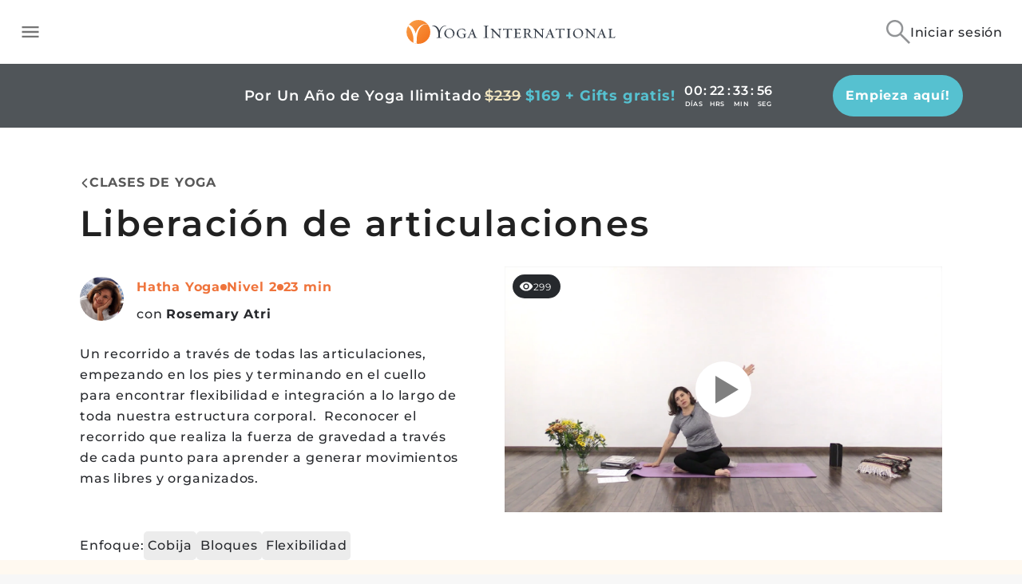

--- FILE ---
content_type: application/javascript
request_url: https://yogainternational.com/7dd37890c7ab949b9df7dc7e8bab9ca6f90d5071-3cb3c59057d9b8594c8b.js
body_size: 4492
content:
"use strict";(self.webpackChunk_yi_gatsby=self.webpackChunk_yi_gatsby||[]).push([[8933],{6852:function(t,e,n){n.d(e,{Z:function(){return w},k:function(){return A}});var i=n(98587),r=n(92549),a=n(25838),l=n(72160),o=n(89263),s=n(19787),c=n(69687),u=n(11314),d=n(11315);const{PRANAYAMA:p}=o.kf;var f=n(73079),y=n(59019),m=n(72800),g=n(79229);const h=["contentId","contentTitle","cardType","practiceType","isTeacher","displayIcon","onRemove"],v=["addFavorite","removeFavorite","loading"],{nj:b,PV:x}=r,A=t=>{let{isFavorite:e}=t;const n=e?"favorite-icon-active":"favorite-icon-inactive",i=e?"1":"0.5",r=e?a.EG:"black";return(0,g.Y)(l.Hq,{"data-testid":n,fillOpacity:i,fillColor:r})},w=t=>{let{contentId:e,contentTitle:n,cardType:r,practiceType:a,isTeacher:l,displayIcon:o,onRemove:w}=t,C=(0,i.A)(t,h);const{locale:T}=(0,m.Ym)(),Y=(0,y.z)({contentId:e,isTeacher:l,onRemove:w}),{addFavorite:P,removeFavorite:M,loading:k}=Y,z=(0,i.A)(Y,v),S=(t=>{let{cardType:e,practiceType:n,locale:i}=t;return e?{article:(0,s.T)(i),class:(0,u.M)(i),meditation:(0,d.z)(i),pranayama:(0,c.$)(i)}[n===p?"pranayama":e]:null})({cardType:r,practiceType:a,locale:T}),D=z.isFavorite||C.isFavorite,F=D?function(t,e){var n=e.contentType,i={en:"Remove from My "+(n||"Library"),es:"Eliminar de Mi"+("Pranayama"!==n?"s":"")+" "+(n||"Biblioteca")};return i[t]||i.en||""}(T,{contentType:S}):function(t,e){var n=e.contentType,i={en:"Add to My "+(n||"Library"),es:"Añadir a Mi"+("Pranayama"!==n?"s":"")+" "+(n||"Biblioteca")};return i[t]||i.en||""}(T,{contentType:S});return(0,g.Y)(f.g,{loading:k,"data-testid":"favorite-button","aria-label":"Toggle favorite",onClick:t=>{t.preventDefault(),k||(D?(M(),r&&x({title:n||"",cardType:r})):(r&&b({title:n||"",cardType:r}),P()))},Icon:(0,g.Y)(A,{isFavorite:D}),displayIcon:o,buttonText:F})}},8441:function(t,e,n){n.d(e,{S:function(){return s}});var i,r=n(75276),a=n(68726),l=n.n(a),o=n(99124),s=l()(i||(i=(0,r.A)(["\n  query Query_AllPlaylists {\n    allPlaylists {\n      ...Fragment_Playlist\n    }\n  }\n  ","\n"])),o.M)},11314:function(t,e,n){n.d(e,{M:function(){return i}});var i=function(t){var e={en:"Classes",es:"Clases"};return e[t]||e.en||"classes"}},19125:function(t,e,n){var i=n(24994);e.A=void 0;var r=i(n(51200)),a=n(74848);e.A=(0,r.default)((0,a.jsx)("path",{d:"M3 10h11v2H3zm0-4h11v2H3zm0 8h7v2H3zm13-1v8l6-4z"}),"PlaylistPlay")},40635:function(t,e,n){n.d(e,{E:function(){return b}});var i,r=n(98587),a=n(97981),l=n(75276),o=n(68726),s=n.n(o),c=n(99124),u=s()(i||(i=(0,l.A)(["\n  mutation Mutate_CreatePlaylist($title: String!, $description: String!) {\n    createPlaylist(title: $title, description: $description) {\n      status\n      playlist {\n        ...Fragment_Playlist\n      }\n    }\n  }\n  ","\n"])),c.M),d=n(8441),p=function(t){var e={en:"Create",es:"Crear"};return e[t]||e.en||"create"},f=function(t){var e={en:"Create playlist",es:"Crear playlist"};return e[t]||e.en||"create_playlist"},y=n(65767),m=n(67225),g=n(72800),h=n(79229);const v=["onSubmitAction","contentTitle"],b=t=>{let{onSubmitAction:e,contentTitle:n}=t,i=(0,r.A)(t,v);const{locale:l}=(0,g.Ym)(),[o]=(0,a.n)(u,{onError:t=>{y.Y.error(t),console.warn("error: ",t)}});return(0,h.Y)(m.I,Object.assign({contentTitle:n,title:f(l),buttonText:p(l),onSubmit:t=>e?e(t):o({variables:{title:t.playlistName,description:t.playlistDescription},update:(t,e)=>{var n,i;let{data:r}=e;if(null==r||null===(n=r.createPlaylist)||void 0===n||null===(i=n.playlist)||void 0===i||!i.length)return console.warn("add to new playlist request failed");t.writeQuery({query:d.S,data:{allPlaylists:r.createPlaylist.playlist}})}})},i))}},57603:function(t,e,n){n.d(e,{B:function(){return l},b:function(){return o}});var i=n(96540),r=n(79229);const a=i.createContext(void 0),l=t=>{let{children:e,onClose:n}=t;const l=(0,i.useMemo)(()=>({onClose:n}),[n]);return(0,r.Y)(a.Provider,{value:l,children:e})},o=()=>{const t=(0,i.useContext)(a);if(!t)throw new Error("Missing MenuContext Provider");return t}},67225:function(t,e,n){n.d(e,{I:function(){return g}});var i=n(65209),r=n(68704),a=n(45501),l=n(25834),o=function(t){var e={en:"playlist description",es:"descripción de la playlist"};return e[t]||e.en||"playlist description"},s=function(t){var e={en:"Playlist name",es:"Nombre de la playlist"};return e[t]||e.en||"playlist_name"},c=n(44333),u=n(25838),d=n(9763),p=n(25059),f=n(72800),y=n(11713),m=n(79229);const g=t=>{let{open:e=!0,title:n="",initialValue:g={title:"",description:""},buttonText:h,onSubmit:v,setClose:b,contentTitle:x}=t;const{locale:A}=(0,f.Ym)(),w=l.Ik().shape({playlistName:l.Yj().required((0,c.p)(A))});return(0,m.Y)(y.q,{open:e,setClose:b,anchorOrigin:{vertical:"top",horizontal:"center"},style:{left:"50%",top:"50%",transform:"translateX(-50%) translateY(-50%)",marginLeft:0},contentStyle:{backgroundColor:"white"},ClickAwayListenerProps:{onClickAway:b},children:(0,m.FD)(i.A,{width:"100%",height:"100%",bgcolor:"white",p:"20px",children:[(0,m.Y)(i.A,{fontSize:"22px",lineHeight:"28px",fontWeight:"700",color:"#000",textAlign:"center",style:{textTransform:"uppercase"},mb:"25px",children:n}),(0,m.Y)(a.l1,{initialValues:{playlistName:g.title,playlistDescription:g.description},onSubmit:async(t,e)=>{let{setSubmitting:n}=e;n(!0),await v(t),b(),n(!1)},validationSchema:w,children:t=>{let{handleSubmit:e,isSubmitting:n,errors:l,touched:c}=t;return(0,m.Y)("form",{onSubmit:e,style:{width:"100%"},children:(0,m.FD)(i.A,{display:"flex",alignItems:"center",flexDirection:"column",justifyContent:"space-between",children:[(0,m.Y)(r.A,{children:(0,m.Y)(a.D0,{label:s(A),type:"playlistName",name:"playlistName",render:t=>{let{field:e}=t;return(0,m.Y)(i.A,{width:{xs:"215px",md:"300px"},children:(0,m.Y)(p.Z,Object.assign({onKeyDown:t=>t.stopPropagation(),"data-testid":x?"playlist-name-field-"+x:"playlist-name-field",style:{minWidth:"100%"}},e,{autoFocus:!0,label:s(A),type:"text",id:"playlistName",name:"playlistName","data-required":"true",error:c.playlistName&&Boolean(l.playlistName),placeholder:s(A),fullWidth:!0,variant:"filled",helperText:c.playlistName&&l&&l.playlistName?l.playlistName:""}))})}})}),(0,m.Y)(r.A,{children:(0,m.Y)(a.D0,{label:"Playlist Description",type:"playlistDescription",name:"playlistDescription",render:t=>{let{field:e}=t;return(0,m.Y)(i.A,{width:{xs:"215px",md:"300px"},children:(0,m.Y)(p.Z,Object.assign({onKeyDown:t=>t.stopPropagation(),"data-testid":x?"playlist-description-field-"+x:"playlist-description-field",style:{minWidth:"100%",textTransform:"capitalize"}},e,{autoFocus:!0,multiline:!0,rows:4,label:o(A),type:"text",id:"playlistDescription",name:"playlistDescription","data-required":"true",placeholder:o(A),fullWidth:!0,variant:"filled"}))})}})}),(0,m.Y)(i.A,{width:{xs:"150px",md:"200px"},mt:"10px",children:(0,m.Y)(d.$n,{style:{minWidth:"100%",height:"40px"},showSpinner:n,spinnerColor:u.EG,type:"submit","data-testid":"new-playlist-submit-button",children:h})})]})})}})]})})}},72160:function(t,e,n){n.d(e,{tO:function(){return v},F3:function(){return y},Hq:function(){return A},mV:function(){return m},_n:function(){return h},Xp:function(){return x},fl:function(){return b},X1:function(){return g}});var i=n(21063),r=n(70034),a=n(26663),l=n(96055),o=n(78754),s=n(27228),c=n(25838),u=n(9763),d=n(52885),p=n(79229);function f(t){return(0,p.Y)(d.A,Object.assign({},t,{stroke:"white",fillOpacity:t.fillOpacity?t.fillOpacity:"0.3",children:(0,p.Y)("path",{d:"M17 3H7c-1.1 0-1.99.9-1.99 2L5 21l7-3 7 3V5c0-1.1-.9-2-2-2z"})}))}const y="\n  font-size: 14px;\n  width: 100%;\n  text-transform: capitalize;\n  justify-content: flex-start;\n  align-items: center;\n  font-weight: "+c.Wyg.medium+";\n  line-height: 12px;\n  letter-spacing: 0.05em;\n  text-align: left;\n  color: "+c.KDD+";\n  display: flex;\n  align-items: center;\n  gap: 12px;\n",m=(0,i.A)(o.A,{target:"e1sdwafg6"})("padding-left:12px;padding-right:12px;border-radius:0;",y,";"),g=(0,i.A)(o.A,{target:"e1sdwafg5"})("position:relative;&:after{content:'';position:absolute;bottom:0;left:50%;transform:translateX(-50%);width:90%;height:1px;background:",c.iaW,";}"),h=(0,i.A)(a.A,{target:"e1sdwafg4"})("&&&{color:",c.EDX,";margin-left:10px;vertical-align:middle;}"),v=(0,i.A)(l.A,{target:"e1sdwafg3"})("top:-13px;left:93%;position:absolute;background-color:",c.EG,";"),b=(0,i.A)(u.$n,{target:"e1sdwafg2"})({name:"g0puek",styles:"&&{height:35px;min-width:fit-content;font-size:12px;margin-right:auto;margin-left:auto;text-align:center;}"}),x=(0,i.A)(s.A,{target:"e1sdwafg1"})({name:"fey7fi",styles:"&& .MuiSnackbarContent-action{margin-right:auto;margin-left:auto;padding-left:0px;}"}),A=(0,i.A)(f,{shouldForwardProp:t=>(0,r.A)(t)&&"fillColor"!==t,target:"e1sdwafg0"})("&&{color:",t=>{let{fillColor:e}=t;return e},";}&& .MuiSvgIcon-root{fill:",t=>{let{fillColor:e}=t;return e},";}")},73079:function(t,e,n){n.d(e,{g:function(){return f}});var i=n(98587),r=n(21063),a=n(65209),l=n(26663),o=n(87880),s=n(25838),c=n(72160),u=n(79229);const d=["onClick","Icon","loading","buttonText","displayIcon"],p=(0,r.A)(o.A,{target:"e1fez99e0"})("cursor:pointer;transition:all 0.2s;padding:0;line-height:0;display:flex;align-items:center;font-size:14px;color:black;&:hover{background:none;}",c.F3," gap:2px;"),f=t=>{let{onClick:e,Icon:n,loading:r,buttonText:o,displayIcon:c=!1}=t,f=(0,i.A)(t,d);return(0,u.Y)(a.A,{position:"relative",width:"100%",children:(0,u.FD)(p,Object.assign({onClick:e,style:{height:"33px"}},f,{children:[c&&(0,u.FD)(a.A,{position:"relative",marginRight:"4px",children:[r&&(0,u.Y)(l.A,{size:28,style:{position:"absolute",top:-2,left:-2,color:s.tQl}}),n]}),o]}))})}},73290:function(t,e,n){var i=n(24994);e.A=void 0;var r=i(n(51200)),a=n(74848);e.A=(0,r.default)((0,a.jsx)("path",{d:"M6 19c0 1.1.9 2 2 2h8c1.1 0 2-.9 2-2V7H6zM19 4h-3.5l-1-1h-5l-1 1H5v2h14z"}),"Delete")},75168:function(t,e,n){n.d(e,{W:function(){return y}});var i=n(98587),r=n(96540),a=n(89203),l=n(87880),o=n(25838),s=n(21063),c=n(97946);const u=(0,s.A)(c.A,{target:"e1x1j6zc0"})({name:"1nsi8ld",styles:".MuiMenu-list{width:100%;}.MuiButtonBase-root{text-transform:capitalize;}"});var d=n(57603),p=n(79229);const f=["getMenuItems","iconStyle","paperStyle","transformOrigin","iconButtonStyle","title","bodyTestId","iconTestId","onClick","buttonLabel","playerMode"],y=r.forwardRef((t,e)=>{let{getMenuItems:n,iconStyle:s,paperStyle:c={maxWidth:"25ch",width:"fit-content"},transformOrigin:y={vertical:"top",horizontal:"left"},iconButtonStyle:m,title:g,bodyTestId:h,iconTestId:v,onClick:b,buttonLabel:x,playerMode:A=!1}=t,w=(0,i.A)(t,f);const[C,T]=r.useState(null),Y=(0,r.useCallback)(()=>{T(null)},[]),P=n(Y);return 0===P.length?null:(0,p.Y)(d.B,{onClose:Y,children:(0,p.FD)("div",{onClick:t=>t.stopPropagation(),children:[(0,p.Y)(l.A,Object.assign({"aria-label":null!=x?x:"menu button","aria-controls":"long-menu","aria-haspopup":"true",onClick:t=>{t.preventDefault(),T(t.currentTarget),b&&b()},"data-testid":v||"more-menu-icon",style:Object.assign({padding:0},m),size:"large",ref:e},w,{children:g||(0,p.Y)(a.A,{style:Object.assign({color:"white"},s)})})),C&&(0,p.Y)(u,{"data-testid":h||"more-menu",id:"long-menu",anchorEl:C,keepMounted:!0,open:!0,onClose:t=>{t.preventDefault(),T(null)},transformOrigin:y,style:{zIndex:A?o.ECd+5:o.Zy4},PaperProps:{style:c},children:P})]})})})},77432:function(t,e,n){n.d(e,{s:function(){return i}});var i=function(t){var e={en:"Remove",es:"Quitar"};return e[t]||e.en||"remove"}},89203:function(t,e,n){var i=n(24994);e.A=void 0;var r=i(n(51200)),a=n(74848);e.A=(0,r.default)((0,a.jsx)("path",{d:"M12 8c1.1 0 2-.9 2-2s-.9-2-2-2-2 .9-2 2 .9 2 2 2m0 2c-1.1 0-2 .9-2 2s.9 2 2 2 2-.9 2-2-.9-2-2-2m0 6c-1.1 0-2 .9-2 2s.9 2 2 2 2-.9 2-2-.9-2-2-2"}),"MoreVert")},92549:function(t,e,n){n.d(e,{PO:function(){return i.PO},PV:function(){return i.PV},c5:function(){return i.c5},cU:function(){return i.cU},mV:function(){return i.mV},nj:function(){return i.nj},sV:function(){return i.sV},ud:function(){return i.ud},zF:function(){return i.zF},zg:function(){return i.zg}});var i=n(24693)},99124:function(t,e,n){n.d(e,{M:function(){return l}});var i,r=n(75276),a=n(68726),l=n.n(a)()(i||(i=(0,r.A)(["\n  fragment Fragment_Playlist on Playlist {\n    id\n    title\n    user_id\n    description\n    items {\n      id\n      content {\n        id\n        title\n        ... on Class {\n          level {\n            name\n          }\n          media_duration {\n            group\n            minutes\n          }\n          style {\n            name\n          }\n        }\n        ... on Meditation {\n          media_duration {\n            group\n            minutes\n          }\n          style {\n            name\n          }\n        }\n        teacher {\n          id\n          full_name\n        }\n        __typename\n        localized_path\n        square_image(params: { width: 350 }) {\n          processed_url\n        }\n      }\n    }\n  }\n"])))}}]);

--- FILE ---
content_type: application/javascript
request_url: https://yogainternational.com/69098f46a926bae3e629ff0a6b85e86424cd7a8e-ff18f21947245dce06e7.js
body_size: 3337
content:
"use strict";(self.webpackChunk_yi_gatsby=self.webpackChunk_yi_gatsby||[]).push([[4253],{26270:function(t,e,r){r.d(e,{A:function(){return X}});var n=r(57528),a=r(98587),o=r(58168),i=r(96540),s=r(38759),l=r(79422),c=r(87469),d=r(88326),u=r(85058),f=r(87795),b=r(57912),p=r(93733),g=r(62496),m=r(11536);function v(t){return(0,m.Ay)("MuiLinearProgress",t)}(0,g.A)("MuiLinearProgress",["root","colorPrimary","colorSecondary","determinate","indeterminate","buffer","query","dashed","dashedColorPrimary","dashedColorSecondary","bar","barColorPrimary","barColorSecondary","bar1Indeterminate","bar1Determinate","bar1Buffer","bar2Indeterminate","bar2Buffer"]);var x,A,h,y,w,k,C,S,z,M,j,N,P=r(74848),B=["className","color","value","valueBuffer","variant"],R=(0,c.i7)(C||(C=x||(x=(0,n.A)(["\n  0% {\n    left: -35%;\n    right: 100%;\n  }\n\n  60% {\n    left: 100%;\n    right: -90%;\n  }\n\n  100% {\n    left: 100%;\n    right: -90%;\n  }\n"])))),q=(0,c.i7)(S||(S=A||(A=(0,n.A)(["\n  0% {\n    left: -200%;\n    right: 100%;\n  }\n\n  60% {\n    left: 107%;\n    right: -8%;\n  }\n\n  100% {\n    left: 107%;\n    right: -8%;\n  }\n"])))),I=(0,c.i7)(z||(z=h||(h=(0,n.A)(["\n  0% {\n    opacity: 1;\n    background-position: 0 -23px;\n  }\n\n  60% {\n    opacity: 0;\n    background-position: 0 -23px;\n  }\n\n  100% {\n    opacity: 1;\n    background-position: -200px -23px;\n  }\n"])))),L=function(t,e){return"inherit"===e?"currentColor":t.vars?t.vars.palette.LinearProgress["".concat(e,"Bg")]:"light"===t.palette.mode?(0,d.a)(t.palette[e].main,.62):(0,d.e$)(t.palette[e].main,.5)},H=(0,b.Ay)("span",{name:"MuiLinearProgress",slot:"Root",overridesResolver:function(t,e){var r=t.ownerState;return[e.root,e["color".concat((0,u.A)(r.color))],e[r.variant]]}})(function(t){var e=t.ownerState,r=t.theme;return(0,o.A)({position:"relative",overflow:"hidden",display:"block",height:4,zIndex:0,"@media print":{colorAdjust:"exact"},backgroundColor:L(r,e.color)},"inherit"===e.color&&"buffer"!==e.variant&&{backgroundColor:"none","&::before":{content:'""',position:"absolute",left:0,top:0,right:0,bottom:0,backgroundColor:"currentColor",opacity:.3}},"buffer"===e.variant&&{backgroundColor:"transparent"},"query"===e.variant&&{transform:"rotate(180deg)"})}),_=(0,b.Ay)("span",{name:"MuiLinearProgress",slot:"Dashed",overridesResolver:function(t,e){var r=t.ownerState;return[e.dashed,e["dashedColor".concat((0,u.A)(r.color))]]}})(function(t){var e=t.ownerState,r=t.theme,n=L(r,e.color);return(0,o.A)({position:"absolute",marginTop:0,height:"100%",width:"100%"},"inherit"===e.color&&{opacity:.3},{backgroundImage:"radial-gradient(".concat(n," 0%, ").concat(n," 16%, transparent 42%)"),backgroundSize:"10px 10px",backgroundPosition:"0 -23px"})},(0,c.AH)(M||(M=y||(y=(0,n.A)(["\n    animation: "," 3s infinite linear;\n  "]))),I)),J=(0,b.Ay)("span",{name:"MuiLinearProgress",slot:"Bar1",overridesResolver:function(t,e){var r=t.ownerState;return[e.bar,e["barColor".concat((0,u.A)(r.color))],("indeterminate"===r.variant||"query"===r.variant)&&e.bar1Indeterminate,"determinate"===r.variant&&e.bar1Determinate,"buffer"===r.variant&&e.bar1Buffer]}})(function(t){var e=t.ownerState,r=t.theme;return(0,o.A)({width:"100%",position:"absolute",left:0,bottom:0,top:0,transition:"transform 0.2s linear",transformOrigin:"left",backgroundColor:"inherit"===e.color?"currentColor":(r.vars||r).palette[e.color].main},"determinate"===e.variant&&{transition:"transform .".concat(4,"s linear")},"buffer"===e.variant&&{zIndex:1,transition:"transform .".concat(4,"s linear")})},function(t){var e=t.ownerState;return("indeterminate"===e.variant||"query"===e.variant)&&(0,c.AH)(j||(j=w||(w=(0,n.A)(["\n      width: auto;\n      animation: "," 2.1s cubic-bezier(0.65, 0.815, 0.735, 0.395) infinite;\n    "]))),R)}),G=(0,b.Ay)("span",{name:"MuiLinearProgress",slot:"Bar2",overridesResolver:function(t,e){var r=t.ownerState;return[e.bar,e["barColor".concat((0,u.A)(r.color))],("indeterminate"===r.variant||"query"===r.variant)&&e.bar2Indeterminate,"buffer"===r.variant&&e.bar2Buffer]}})(function(t){var e=t.ownerState,r=t.theme;return(0,o.A)({width:"100%",position:"absolute",left:0,bottom:0,top:0,transition:"transform 0.2s linear",transformOrigin:"left"},"buffer"!==e.variant&&{backgroundColor:"inherit"===e.color?"currentColor":(r.vars||r).palette[e.color].main},"inherit"===e.color&&{opacity:.3},"buffer"===e.variant&&{backgroundColor:L(r,e.color),transition:"transform .".concat(4,"s linear")})},function(t){var e=t.ownerState;return("indeterminate"===e.variant||"query"===e.variant)&&(0,c.AH)(N||(N=k||(k=(0,n.A)(["\n      width: auto;\n      animation: "," 2.1s cubic-bezier(0.165, 0.84, 0.44, 1) 1.15s infinite;\n    "]))),q)}),X=i.forwardRef(function(t,e){var r=(0,p.A)({props:t,name:"MuiLinearProgress"}),n=r.className,i=r.color,c=void 0===i?"primary":i,d=r.value,b=r.valueBuffer,g=r.variant,m=void 0===g?"indeterminate":g,x=(0,a.A)(r,B),A=(0,o.A)({},r,{color:c,variant:m}),h=function(t){var e=t.classes,r=t.variant,n=t.color,a={root:["root","color".concat((0,u.A)(n)),r],dashed:["dashed","dashedColor".concat((0,u.A)(n))],bar1:["bar","barColor".concat((0,u.A)(n)),("indeterminate"===r||"query"===r)&&"bar1Indeterminate","determinate"===r&&"bar1Determinate","buffer"===r&&"bar1Buffer"],bar2:["bar","buffer"!==r&&"barColor".concat((0,u.A)(n)),"buffer"===r&&"color".concat((0,u.A)(n)),("indeterminate"===r||"query"===r)&&"bar2Indeterminate","buffer"===r&&"bar2Buffer"]};return(0,l.A)(a,v,e)}(A),y=(0,f.A)(),w={},k={bar1:{},bar2:{}};if("determinate"===m||"buffer"===m)if(void 0!==d){w["aria-valuenow"]=Math.round(d),w["aria-valuemin"]=0,w["aria-valuemax"]=100;var C=d-100;"rtl"===y.direction&&(C=-C),k.bar1.transform="translateX(".concat(C,"%)")}else 0;if("buffer"===m)if(void 0!==b){var S=(b||0)-100;"rtl"===y.direction&&(S=-S),k.bar2.transform="translateX(".concat(S,"%)")}else 0;return(0,P.jsxs)(H,(0,o.A)({className:(0,s.A)(h.root,n),ownerState:A,role:"progressbar"},w,{ref:e},x,{children:["buffer"===m?(0,P.jsx)(_,{className:h.dashed,ownerState:A}):null,(0,P.jsx)(J,{className:h.bar1,ownerState:A,style:k.bar1}),"determinate"===m?null:(0,P.jsx)(G,{className:h.bar2,ownerState:A,style:k.bar2})]}))})},59946:function(t,e,r){r.d(e,{A:function(){return m}});var n=r(58168),a=r(98587),o=r(96540),i=r(38759),s=r(79422),l=r(57912),c=r(93733),d=r(62496),u=r(11536);function f(t){return(0,u.Ay)("MuiCardContent",t)}(0,d.A)("MuiCardContent",["root"]);var b=r(74848),p=["className","component"],g=(0,l.Ay)("div",{name:"MuiCardContent",slot:"Root",overridesResolver:function(t,e){return e.root}})(function(){return{padding:16,"&:last-child":{paddingBottom:24}}}),m=o.forwardRef(function(t,e){var r=(0,c.A)({props:t,name:"MuiCardContent"}),o=r.className,l=r.component,d=void 0===l?"div":l,u=(0,a.A)(r,p),m=(0,n.A)({},r,{component:d}),v=function(t){var e=t.classes;return(0,s.A)({root:["root"]},f,e)}(m);return(0,b.jsx)(g,(0,n.A)({as:d,className:(0,i.A)(v.root,o),ownerState:m,ref:e},u))})},91083:function(t,e,r){r.d(e,{ys:function(){return J},zA:function(){return G},UM:function(){return S},nR:function(){return z},gx:function(){return C},fV:function(){return P},eM:function(){return _},Fl:function(){return F},Wu:function(){return L},HS:function(){return q},XH:function(){return w},G3:function(){return I},j3:function(){return H},vu:function(){return k},_G:function(){return M},Hl:function(){return R},N_:function(){return E},eS:function(){return D},AS:function(){return j},Ad:function(){return N},Yi:function(){return B},Iw:function(){return X}});var n=r(21063),a=r(98587),o=r(58168),i=r(96540),s=r(38759),l=r(79422),c=r(57912),d=r(93733),u=r(62496),f=r(11536);function b(t){return(0,f.Ay)("MuiCardActions",t)}(0,u.A)("MuiCardActions",["root","spacing"]);var p=r(74848),g=["disableSpacing","className"],m=(0,c.Ay)("div",{name:"MuiCardActions",slot:"Root",overridesResolver:function(t,e){var r=t.ownerState;return[e.root,!r.disableSpacing&&e.spacing]}})(function(t){var e=t.ownerState;return(0,o.A)({display:"flex",alignItems:"center",padding:8},!e.disableSpacing&&{"& > :not(style) ~ :not(style)":{marginLeft:8}})}),v=i.forwardRef(function(t,e){var r=(0,d.A)({props:t,name:"MuiCardActions"}),n=r.disableSpacing,i=void 0!==n&&n,c=r.className,u=(0,a.A)(r,g),f=(0,o.A)({},r,{disableSpacing:i}),v=function(t){var e=t.classes,r={root:["root",!t.disableSpacing&&"spacing"]};return(0,l.A)(r,b,e)}(f);return(0,p.jsx)(m,(0,o.A)({className:(0,s.A)(v.root,c),ownerState:f,ref:e},u))}),x=r(59946),A=r(26270),h=r(87839),y=r(25838);const w=(0,n.A)(v,{target:"e199di8b21"})({name:"1kyw66t",styles:"align-items:flex-start;padding:0"}),k=(0,n.A)("div",{target:"e199di8b20"})("display:flex;justify-content:flex-end;align-items:center;position:absolute;top:0;left:-10px;height:27px;width:85px;border-radius:0 14px 14px 0;background:",y.EG,";color:white;padding-right:20px;font-size:12px;letter-spacing:2px;text-transform:uppercase;"),C=(0,n.A)("div",{target:"e199di8b19"})({name:"fso7du",styles:"padding:0;:hover{background:none;}"}),S=(0,n.A)("span",{target:"e199di8b18"})({name:"s5xdrg",styles:"display:flex;align-items:center"}),z=(0,n.A)("span",{target:"e199di8b17"})({name:"1xv6wwa",styles:"color:#0009;font-size:12px;line-height:16px;font-weight:400"}),M=(0,n.A)("span",{target:"e199di8b16"})({name:"7pzwe2",styles:"position:absolute;top:50%;left:50%;transform:translateX(-50%) translateY(-50%);display:flex;align-items:center;justify-content:center;flex-direction:column"}),j=(0,n.A)("span",{target:"e199di8b15"})({name:"lxo9ez",styles:"position:absolute;top:50%;left:50%;transform:translateX(-50%) translateY(-50%);display:flex;align-items:center;justify-content:space-between;width:100%;padding:0 12px 0 16px"}),N=(0,n.A)("div",{target:"e199di8b14"})(),P=(0,n.A)(A.A,{target:"e199di8b13"})("height:4;background:rgba(45, 179, 198, 0.3);.MuiLinearProgress-barColorPrimary{background:",y.EG,";border-radius:20;}"),B=(0,n.A)("div",{target:"e199di8b12"})({name:"fzjxzj",styles:"position:absolute;bottom:0;left:0;width:100%"}),R=(0,n.A)("p",{target:"e199di8b11"})("max-width:100%;color:",y.EG,";font-size:12px;line-height:16px;letter-spacing:2px;margin:0 0 0 9px;text-transform:uppercase;"),q=(0,n.A)("div",{target:"e199di8b10"})({name:"rvrou",styles:"display:none;opacity:0;transition:0.3s all ease;color:#00000099;font-size:14px;line-height:20px;font-weight:200;margin-bottom:18px;letter-spacing:0.25px"}),I=(0,n.A)("div",{target:"e199di8b9"})({name:"6xvnqv",styles:"margin:3px 0 8px;color:#000000de;font-size:14px;line-height:24px;font-weight:600;max-width:254px;letter-spacing:0.1px"}),L=(0,n.A)(x.A,{target:"e199di8b8"})({name:"sbixvr",styles:"display:flex;flex-direction:column;padding:8px 12px 6px 16px"}),H=(0,n.A)("div",{target:"e199di8b7"})("content:'';position:absolute;top:0;right:0;left:0;bottom:0;background-image:linear-gradient(to bottom, ",y.efJ,", transparent);background-image:-webkit-linear-gradient(to bottom, ",y.efJ,", transparent);background-image:-moz-linear-gradient(to bottom, ",y.efJ,", transparent);"),_=(0,n.A)("div",{target:"e199di8b6"})("display:flex;flex-direction:column;align-items:center;border-radius:100%;width:30px;height:30px;background-color:",y.eBZ,";"),J=(0,n.A)(x.A,{target:"e199di8b5"})({name:"15k3nd1",styles:"display:flex;flex-direction:column;padding:8px 16px"}),G=(0,n.A)("div",{target:"e199di8b4"})("content:'';position:absolute;top:0;right:0;left:0;bottom:0;background-image:linear-gradient(to bottom, ",y.efJ,", transparent);background-image:-webkit-linear-gradient(to bottom, ",y.efJ,", transparent);background-image:-moz-linear-gradient(to bottom, ",y.efJ,", transparent);"),X=(0,n.A)("div",{target:"e199di8b3"})("content:'';position:absolute;top:0;right:0;left:0;bottom:0;background-image:linear-gradient(to bottom, ",y.rqH,", ",y.Fkf,"),linear-gradient(to bottom, black, black);background-image:-webkit-linear-gradient(to bottom, ",y.rqH,", ",y.Fkf,"),-webkit-linear-gradient(to bottom, black, black);background-image:-moz-linear-gradient(to bottom, ",y.rqH,", ",y.Fkf,"),-moz-linear-gradient(to bottom, black, black);opacity:0.3;"),D=(0,n.A)("div",{target:"e199di8b2"})("display:flex;align-items:center;justify-content:center;background:rgba(255, 255, 255, 0.75);width:auto;border-radius:15px;:hover{::before{transition:0.3s max-width ease-in-out,0s 0s margin-left;max-width:115px;margin-left:14px;}}::before{margin-left:0px;content:'",t=>{let{hoverText:e}=t;return e()},"';font-size:12px;font-weight:700;transition:0.3s max-width ease-in-out,0.1s 0.1s margin-left;white-space:nowrap;max-width:0px;overflow:hidden;}"),F=(0,n.A)("div",{target:"e199di8b1"})({name:"16znokr",styles:"position:absolute;width:100%;padding:0 8px 8px;bottom:0;z-index:9;display:grid;grid-template-columns:min-content auto min-content;grid-template-areas:'burger . play-button';.burger-btn{grid-area:burger;}.play-btn{grid-area:play-button;}"}),E=(0,n.A)(h.N_,{target:"e199di8b0"})({name:"17sc3fh",styles:":hover{text-decoration:none;}"})}}]);

--- FILE ---
content_type: application/javascript
request_url: https://yogainternational.com/9bd021fc29c41a2b3958a0eb2769410d99ea179e-2b2bdad6e48a322b0118.js
body_size: 9352
content:
(self.webpackChunk_yi_gatsby=self.webpackChunk_yi_gatsby||[]).push([[2808],{18041:function(t,e,r){"use strict";r.d(e,{_:function(){return n}});let n=function(t){return t.PERSONALIZED_SEARCH="personalized-search",t.CLASSES="classes",t.ARTICLES="articles",t.COURSES="courses",t.COURSES_WORKSHOPS="courses[workshops]",t.COURSES_CHALLENGES="courses[challenges]",t.COURSES_PODCASTS="courses[podcasts]",t.COURSES_PREMIUM_TRAININGS="courses[premium_trainings]",t.PRANAYAMAS="pranayamas",t.TEACHERS="teachers",t.SERIES="series",t.MEDITATIONS="meditations",t.COMMUNITY="community",t.POSES="poses",t.PODCASTS="podcasts",t.CHALLENGES="challenges",t.LIVE="live",t.SITE_WIDE_SEARCH="site-wide-search",t.SITE_WIDE_SEARCH_V2="site-wide-search-v2",t}({})},36880:function(t,e,r){"use strict";r.d(e,{n:function(){return a}});var n=r(6779);const a=t=>""+n.M+t},38554:function(t,e,r){r(67517),t.exports=function(){"use strict";function t(t,e,r){return e in t?Object.defineProperty(t,e,{value:r,enumerable:!0,configurable:!0,writable:!0}):t[e]=r,t}function e(t,e){var r=Object.keys(t);if(Object.getOwnPropertySymbols){var n=Object.getOwnPropertySymbols(t);e&&(n=n.filter(function(e){return Object.getOwnPropertyDescriptor(t,e).enumerable})),r.push.apply(r,n)}return r}function r(r){for(var n=1;n<arguments.length;n++){var a=null!=arguments[n]?arguments[n]:{};n%2?e(Object(a),!0).forEach(function(e){t(r,e,a[e])}):Object.getOwnPropertyDescriptors?Object.defineProperties(r,Object.getOwnPropertyDescriptors(a)):e(Object(a)).forEach(function(t){Object.defineProperty(r,t,Object.getOwnPropertyDescriptor(a,t))})}return r}function n(t,e){if(null==t)return{};var r,n,a=function(t,e){if(null==t)return{};var r,n,a={},o=Object.keys(t);for(n=0;n<o.length;n++)r=o[n],e.indexOf(r)>=0||(a[r]=t[r]);return a}(t,e);if(Object.getOwnPropertySymbols){var o=Object.getOwnPropertySymbols(t);for(n=0;n<o.length;n++)r=o[n],e.indexOf(r)>=0||Object.prototype.propertyIsEnumerable.call(t,r)&&(a[r]=t[r])}return a}function a(t,e){return function(t){if(Array.isArray(t))return t}(t)||function(t,e){if(Symbol.iterator in Object(t)||"[object Arguments]"===Object.prototype.toString.call(t)){var r=[],n=!0,a=!1,o=void 0;try{for(var i,u=t[Symbol.iterator]();!(n=(i=u.next()).done)&&(r.push(i.value),!e||r.length!==e);n=!0);}catch(t){a=!0,o=t}finally{try{n||null==u.return||u.return()}finally{if(a)throw o}}return r}}(t,e)||function(){throw new TypeError("Invalid attempt to destructure non-iterable instance")}()}function o(t){return function(t){if(Array.isArray(t)){for(var e=0,r=new Array(t.length);e<t.length;e++)r[e]=t[e];return r}}(t)||function(t){if(Symbol.iterator in Object(t)||"[object Arguments]"===Object.prototype.toString.call(t))return Array.from(t)}(t)||function(){throw new TypeError("Invalid attempt to spread non-iterable instance")}()}function i(t){var e,r="algoliasearch-client-js-".concat(t.key),n=function(){return void 0===e&&(e=t.localStorage||window.localStorage),e},o=function(){return JSON.parse(n().getItem(r)||"{}")},i=function(t){n().setItem(r,JSON.stringify(t))},u=function(){var e=t.timeToLive?1e3*t.timeToLive:null,r=o(),n=Object.fromEntries(Object.entries(r).filter(function(t){return void 0!==a(t,2)[1].timestamp}));if(i(n),e){var u=Object.fromEntries(Object.entries(n).filter(function(t){var r=a(t,2)[1],n=(new Date).getTime();return!(r.timestamp+e<n)}));i(u)}};return{get:function(t,e){var r=arguments.length>2&&void 0!==arguments[2]?arguments[2]:{miss:function(){return Promise.resolve()}};return Promise.resolve().then(function(){u();var e=JSON.stringify(t);return o()[e]}).then(function(t){return Promise.all([t?t.value:e(),void 0!==t])}).then(function(t){var e=a(t,2),n=e[0],o=e[1];return Promise.all([n,o||r.miss(n)])}).then(function(t){return a(t,1)[0]})},set:function(t,e){return Promise.resolve().then(function(){var a=o();return a[JSON.stringify(t)]={timestamp:(new Date).getTime(),value:e},n().setItem(r,JSON.stringify(a)),e})},delete:function(t){return Promise.resolve().then(function(){var e=o();delete e[JSON.stringify(t)],n().setItem(r,JSON.stringify(e))})},clear:function(){return Promise.resolve().then(function(){n().removeItem(r)})}}}function u(t){var e=o(t.caches),r=e.shift();return void 0===r?{get:function(t,e){var r=arguments.length>2&&void 0!==arguments[2]?arguments[2]:{miss:function(){return Promise.resolve()}};return e().then(function(t){return Promise.all([t,r.miss(t)])}).then(function(t){return a(t,1)[0]})},set:function(t,e){return Promise.resolve(e)},delete:function(t){return Promise.resolve()},clear:function(){return Promise.resolve()}}:{get:function(t,n){var a=arguments.length>2&&void 0!==arguments[2]?arguments[2]:{miss:function(){return Promise.resolve()}};return r.get(t,n,a).catch(function(){return u({caches:e}).get(t,n,a)})},set:function(t,n){return r.set(t,n).catch(function(){return u({caches:e}).set(t,n)})},delete:function(t){return r.delete(t).catch(function(){return u({caches:e}).delete(t)})},clear:function(){return r.clear().catch(function(){return u({caches:e}).clear()})}}}function s(){var t=arguments.length>0&&void 0!==arguments[0]?arguments[0]:{serializable:!0},e={};return{get:function(r,n){var a=arguments.length>2&&void 0!==arguments[2]?arguments[2]:{miss:function(){return Promise.resolve()}},o=JSON.stringify(r);if(o in e)return Promise.resolve(t.serializable?JSON.parse(e[o]):e[o]);var i=n(),u=a&&a.miss||function(){return Promise.resolve()};return i.then(function(t){return u(t)}).then(function(){return i})},set:function(r,n){return e[JSON.stringify(r)]=t.serializable?JSON.stringify(n):n,Promise.resolve(n)},delete:function(t){return delete e[JSON.stringify(t)],Promise.resolve()},clear:function(){return e={},Promise.resolve()}}}function c(t,e,r){var n={"x-algolia-api-key":r,"x-algolia-application-id":e};return{headers:function(){return t===m.WithinHeaders?n:{}},queryParameters:function(){return t===m.WithinQueryParameters?n:{}}}}function f(t){var e=0;return t(function r(){return e++,new Promise(function(n){setTimeout(function(){n(t(r))},Math.min(100*e,1e3))})})}function d(t){var e=arguments.length>1&&void 0!==arguments[1]?arguments[1]:function(t,e){return Promise.resolve()};return Object.assign(t,{wait:function(r){return d(t.then(function(t){return Promise.all([e(t,r),t])}).then(function(t){return t[1]}))}})}function l(t){for(var e=t.length-1;e>0;e--){var r=Math.floor(Math.random()*(e+1)),n=t[e];t[e]=t[r],t[r]=n}return t}function p(t,e){return e?(Object.keys(e).forEach(function(r){t[r]=e[r](t)}),t):t}function h(t){for(var e=arguments.length,r=new Array(e>1?e-1:0),n=1;n<e;n++)r[n-1]=arguments[n];var a=0;return t.replace(/%s/g,function(){return encodeURIComponent(r[a++])})}var m={WithinQueryParameters:0,WithinHeaders:1};function y(t,e){var r=t||{},n=r.data||{};return Object.keys(r).forEach(function(t){-1===["timeout","headers","queryParameters","data","cacheable"].indexOf(t)&&(n[t]=r[t])}),{data:Object.entries(n).length>0?n:void 0,timeout:r.timeout||e,headers:r.headers||{},queryParameters:r.queryParameters||{},cacheable:r.cacheable}}var g={Read:1,Write:2,Any:3},v=1,b=2,O=3;function S(t){var e=arguments.length>1&&void 0!==arguments[1]?arguments[1]:v;return r(r({},t),{},{status:e,lastUpdate:Date.now()})}function I(t){return"string"==typeof t?{protocol:"https",url:t,accept:g.Any}:{protocol:t.protocol||"https",url:t.url,accept:t.accept||g.Any}}var P="DELETE",w="GET",j="POST",x="PUT";function D(t,e){return Promise.all(e.map(function(e){return t.get(e,function(){return Promise.resolve(S(e))})})).then(function(t){var r=t.filter(function(t){return function(t){return t.status===v||Date.now()-t.lastUpdate>12e4}(t)}),n=t.filter(function(t){return function(t){return t.status===O&&Date.now()-t.lastUpdate<=12e4}(t)}),a=[].concat(o(r),o(n));return{getTimeout:function(t,e){return(0===n.length&&0===t?1:n.length+3+t)*e},statelessHosts:a.length>0?a.map(function(t){return I(t)}):e}})}function E(t,e,n,a){var i=[],u=function(t,e){if(t.method!==w&&(void 0!==t.data||void 0!==e.data)){var n=Array.isArray(t.data)?t.data:r(r({},t.data),e.data);return JSON.stringify(n)}}(n,a),s=function(t,e){var n=r(r({},t.headers),e.headers),a={};return Object.keys(n).forEach(function(t){var e=n[t];a[t.toLowerCase()]=e}),a}(t,a),c=n.method,f=n.method!==w?{}:r(r({},n.data),a.data),d=r(r(r({"x-algolia-agent":t.userAgent.value},t.queryParameters),f),a.queryParameters),l=0,p=function e(r,o){var f=r.pop();if(void 0===f)throw{name:"RetryError",message:"Unreachable hosts - your application id may be incorrect. If the error persists, contact support@algolia.com.",transporterStackTrace:k(i)};var p={data:u,headers:s,method:c,url:q(f,n.path,d),connectTimeout:o(l,t.timeouts.connect),responseTimeout:o(l,a.timeout)},h=function(t){var e={request:p,response:t,host:f,triesLeft:r.length};return i.push(e),e},m={onSuccess:function(t){return function(t){try{return JSON.parse(t.content)}catch(e){throw function(t,e){return{name:"DeserializationError",message:t,response:e}}(e.message,t)}}(t)},onRetry:function(n){var a=h(n);return n.isTimedOut&&l++,Promise.all([t.logger.info("Retryable failure",N(a)),t.hostsCache.set(f,S(f,n.isTimedOut?O:b))]).then(function(){return e(r,o)})},onFail:function(t){throw h(t),function(t,e){var r=t.content,n=t.status,a=r;try{a=JSON.parse(r).message}catch(t){}return function(t,e,r){return{name:"ApiError",message:t,status:e,transporterStackTrace:r}}(a,n,e)}(t,k(i))}};return t.requester.send(p).then(function(t){return function(t,e){return function(t){var e=t.status;return t.isTimedOut||function(t){var e=t.isTimedOut,r=t.status;return!e&&0==~~r}(t)||2!=~~(e/100)&&4!=~~(e/100)}(t)?e.onRetry(t):2==~~(t.status/100)?e.onSuccess(t):e.onFail(t)}(t,m)})};return D(t.hostsCache,e).then(function(t){return p(o(t.statelessHosts).reverse(),t.getTimeout)})}function A(t){var e=t.hostsCache,r=t.logger,n=t.requester,o=t.requestsCache,i=t.responsesCache,u=t.timeouts,s=t.userAgent,c=t.hosts,f=t.queryParameters,d={hostsCache:e,logger:r,requester:n,requestsCache:o,responsesCache:i,timeouts:u,userAgent:s,headers:t.headers,queryParameters:f,hosts:c.map(function(t){return I(t)}),read:function(t,e){var r=y(e,d.timeouts.read),n=function(){return E(d,d.hosts.filter(function(t){return 0!=(t.accept&g.Read)}),t,r)};if(!0!==(void 0!==r.cacheable?r.cacheable:t.cacheable))return n();var o={request:t,mappedRequestOptions:r,transporter:{queryParameters:d.queryParameters,headers:d.headers}};return d.responsesCache.get(o,function(){return d.requestsCache.get(o,function(){return d.requestsCache.set(o,n()).then(function(t){return Promise.all([d.requestsCache.delete(o),t])},function(t){return Promise.all([d.requestsCache.delete(o),Promise.reject(t)])}).then(function(t){var e=a(t,2);return e[0],e[1]})})},{miss:function(t){return d.responsesCache.set(o,t)}})},write:function(t,e){return E(d,d.hosts.filter(function(t){return 0!=(t.accept&g.Write)}),t,y(e,d.timeouts.write))}};return d}function T(t){var e={value:"Algolia for JavaScript (".concat(t,")"),add:function(t){var r="; ".concat(t.segment).concat(void 0!==t.version?" (".concat(t.version,")"):"");return-1===e.value.indexOf(r)&&(e.value="".concat(e.value).concat(r)),e}};return e}function q(t,e,r){var n=R(r),a="".concat(t.protocol,"://").concat(t.url,"/").concat("/"===e.charAt(0)?e.substr(1):e);return n.length&&(a+="?".concat(n)),a}function R(t){return Object.keys(t).map(function(e){return h("%s=%s",e,(r=t[e],"[object Object]"===Object.prototype.toString.call(r)||"[object Array]"===Object.prototype.toString.call(r)?JSON.stringify(t[e]):t[e]));var r}).join("&")}function k(t){return t.map(function(t){return N(t)})}function N(t){var e=t.request.headers["x-algolia-api-key"]?{"x-algolia-api-key":"*****"}:{};return r(r({},t),{},{request:r(r({},t.request),{},{headers:r(r({},t.request.headers),e)})})}var C=function(t){return function(e,r){return t.transporter.write({method:j,path:"2/abtests",data:e},r)}},_=function(t){return function(e,r){return t.transporter.write({method:P,path:h("2/abtests/%s",e)},r)}},U=function(t){return function(e,r){return t.transporter.read({method:w,path:h("2/abtests/%s",e)},r)}},L=function(t){return function(e){return t.transporter.read({method:w,path:"2/abtests"},e)}},H=function(t){return function(e,r){return t.transporter.write({method:j,path:h("2/abtests/%s/stop",e)},r)}},M=function(t){return function(e){return t.transporter.read({method:w,path:"1/strategies/personalization"},e)}},z=function(t){return function(e,r){return t.transporter.write({method:j,path:"1/strategies/personalization",data:e},r)}};function F(t){return function e(r){return t.request(r).then(function(n){if(void 0!==t.batch&&t.batch(n.hits),!t.shouldStop(n))return n.cursor?e({cursor:n.cursor}):e({page:(r.page||0)+1})})}({})}var G=function(t){return function(e,a){var o=a||{},i=o.queryParameters,u=n(o,["queryParameters"]),s=r({acl:e},void 0!==i?{queryParameters:i}:{});return d(t.transporter.write({method:j,path:"1/keys",data:s},u),function(e,r){return f(function(n){return tt(t)(e.key,r).catch(function(t){if(404!==t.status)throw t;return n()})})})}},J=function(t){return function(e,r,n){var a=y(n);return a.queryParameters["X-Algolia-User-ID"]=e,t.transporter.write({method:j,path:"1/clusters/mapping",data:{cluster:r}},a)}},W=function(t){return function(e,r,n){return t.transporter.write({method:j,path:"1/clusters/mapping/batch",data:{users:e,cluster:r}},n)}},K=function(t){return function(e,r){return d(t.transporter.write({method:j,path:h("/1/dictionaries/%s/batch",e),data:{clearExistingDictionaryEntries:!0,requests:{action:"addEntry",body:[]}}},r),function(e,r){return jt(t)(e.taskID,r)})}},B=function(t){return function(e,r,n){return d(t.transporter.write({method:j,path:h("1/indexes/%s/operation",e),data:{operation:"copy",destination:r}},n),function(r,n){return ut(t)(e,{methods:{waitTask:de}}).waitTask(r.taskID,n)})}},Q=function(t){return function(e,n,a){return B(t)(e,n,r(r({},a),{},{scope:[pe.Rules]}))}},Y=function(t){return function(e,n,a){return B(t)(e,n,r(r({},a),{},{scope:[pe.Settings]}))}},V=function(t){return function(e,n,a){return B(t)(e,n,r(r({},a),{},{scope:[pe.Synonyms]}))}},X=function(t){return function(e,r){return e.method===w?t.transporter.read(e,r):t.transporter.write(e,r)}},Z=function(t){return function(e,r){return d(t.transporter.write({method:P,path:h("1/keys/%s",e)},r),function(r,n){return f(function(r){return tt(t)(e,n).then(r).catch(function(t){if(404!==t.status)throw t})})})}},$=function(t){return function(e,r,n){var a=r.map(function(t){return{action:"deleteEntry",body:{objectID:t}}});return d(t.transporter.write({method:j,path:h("/1/dictionaries/%s/batch",e),data:{clearExistingDictionaryEntries:!1,requests:a}},n),function(e,r){return jt(t)(e.taskID,r)})}},tt=function(t){return function(e,r){return t.transporter.read({method:w,path:h("1/keys/%s",e)},r)}},et=function(t){return function(e,r){return t.transporter.read({method:w,path:h("1/task/%s",e.toString())},r)}},rt=function(t){return function(e){return t.transporter.read({method:w,path:"/1/dictionaries/*/settings"},e)}},nt=function(t){return function(e){return t.transporter.read({method:w,path:"1/logs"},e)}},at=function(t){return function(e){return t.transporter.read({method:w,path:"1/clusters/mapping/top"},e)}},ot=function(t){return function(e,r){return t.transporter.read({method:w,path:h("1/clusters/mapping/%s",e)},r)}},it=function(t){return function(e){var r=e||{},a=r.retrieveMappings,o=n(r,["retrieveMappings"]);return!0===a&&(o.getClusters=!0),t.transporter.read({method:w,path:"1/clusters/mapping/pending"},o)}},ut=function(t){return function(e){var r=arguments.length>1&&void 0!==arguments[1]?arguments[1]:{};return p({transporter:t.transporter,appId:t.appId,indexName:e},r.methods)}},st=function(t){return function(e){return t.transporter.read({method:w,path:"1/keys"},e)}},ct=function(t){return function(e){return t.transporter.read({method:w,path:"1/clusters"},e)}},ft=function(t){return function(e){return t.transporter.read({method:w,path:"1/indexes"},e)}},dt=function(t){return function(e){return t.transporter.read({method:w,path:"1/clusters/mapping"},e)}},lt=function(t){return function(e,r,n){return d(t.transporter.write({method:j,path:h("1/indexes/%s/operation",e),data:{operation:"move",destination:r}},n),function(r,n){return ut(t)(e,{methods:{waitTask:de}}).waitTask(r.taskID,n)})}},pt=function(t){return function(e,r){return d(t.transporter.write({method:j,path:"1/indexes/*/batch",data:{requests:e}},r),function(e,r){return Promise.all(Object.keys(e.taskID).map(function(n){return ut(t)(n,{methods:{waitTask:de}}).waitTask(e.taskID[n],r)}))})}},ht=function(t){return function(e,r){return t.transporter.read({method:j,path:"1/indexes/*/objects",data:{requests:e}},r)}},mt=function(t){return function(e,n){var a=e.map(function(t){return r(r({},t),{},{params:R(t.params||{})})});return t.transporter.read({method:j,path:"1/indexes/*/queries",data:{requests:a},cacheable:!0},n)}},yt=function(t){return function(e,a){return Promise.all(e.map(function(e){var o=e.params,i=o.facetName,u=o.facetQuery,s=n(o,["facetName","facetQuery"]);return ut(t)(e.indexName,{methods:{searchForFacetValues:ue}}).searchForFacetValues(i,u,r(r({},a),s))}))}},gt=function(t){return function(e,r){var n=y(r);return n.queryParameters["X-Algolia-User-ID"]=e,t.transporter.write({method:P,path:"1/clusters/mapping"},n)}},vt=function(t){return function(e,r,n){var a=r.map(function(t){return{action:"addEntry",body:t}});return d(t.transporter.write({method:j,path:h("/1/dictionaries/%s/batch",e),data:{clearExistingDictionaryEntries:!0,requests:a}},n),function(e,r){return jt(t)(e.taskID,r)})}},bt=function(t){return function(e,r){return d(t.transporter.write({method:j,path:h("1/keys/%s/restore",e)},r),function(r,n){return f(function(r){return tt(t)(e,n).catch(function(t){if(404!==t.status)throw t;return r()})})})}},Ot=function(t){return function(e,r,n){var a=r.map(function(t){return{action:"addEntry",body:t}});return d(t.transporter.write({method:j,path:h("/1/dictionaries/%s/batch",e),data:{clearExistingDictionaryEntries:!1,requests:a}},n),function(e,r){return jt(t)(e.taskID,r)})}},St=function(t){return function(e,r,n){return t.transporter.read({method:j,path:h("/1/dictionaries/%s/search",e),data:{query:r},cacheable:!0},n)}},It=function(t){return function(e,r){return t.transporter.read({method:j,path:"1/clusters/mapping/search",data:{query:e}},r)}},Pt=function(t){return function(e,r){return d(t.transporter.write({method:x,path:"/1/dictionaries/*/settings",data:e},r),function(e,r){return jt(t)(e.taskID,r)})}},wt=function(t){return function(e,r){var a=Object.assign({},r),o=r||{},i=o.queryParameters,u=n(o,["queryParameters"]),s=i?{queryParameters:i}:{},c=["acl","indexes","referers","restrictSources","queryParameters","description","maxQueriesPerIPPerHour","maxHitsPerQuery"];return d(t.transporter.write({method:x,path:h("1/keys/%s",e),data:s},u),function(r,n){return f(function(r){return tt(t)(e,n).then(function(t){return function(t){return Object.keys(a).filter(function(t){return-1!==c.indexOf(t)}).every(function(e){if(Array.isArray(t[e])&&Array.isArray(a[e])){var r=t[e];return r.length===a[e].length&&r.every(function(t,r){return t===a[e][r]})}return t[e]===a[e]})}(t)?Promise.resolve():r()})})})}},jt=function(t){return function(e,r){return f(function(n){return et(t)(e,r).then(function(t){return"published"!==t.status?n():void 0})})}},xt=function(t){return function(e,r){return d(t.transporter.write({method:j,path:h("1/indexes/%s/batch",t.indexName),data:{requests:e}},r),function(e,r){return de(t)(e.taskID,r)})}},Dt=function(t){return function(e){return F(r(r({shouldStop:function(t){return void 0===t.cursor}},e),{},{request:function(r){return t.transporter.read({method:j,path:h("1/indexes/%s/browse",t.indexName),data:r},e)}}))}},Et=function(t){return function(e){var n=r({hitsPerPage:1e3},e);return F(r(r({shouldStop:function(t){return t.hits.length<n.hitsPerPage}},n),{},{request:function(e){return se(t)("",r(r({},n),e)).then(function(t){return r(r({},t),{},{hits:t.hits.map(function(t){return delete t._highlightResult,t})})})}}))}},At=function(t){return function(e){var n=r({hitsPerPage:1e3},e);return F(r(r({shouldStop:function(t){return t.hits.length<n.hitsPerPage}},n),{},{request:function(e){return ce(t)("",r(r({},n),e)).then(function(t){return r(r({},t),{},{hits:t.hits.map(function(t){return delete t._highlightResult,t})})})}}))}},Tt=function(t){return function(e,r,a){var o=a||{},i=o.batchSize,u=n(o,["batchSize"]),s={taskIDs:[],objectIDs:[]};return d(function n(){var a,o=[];for(a=arguments.length>0&&void 0!==arguments[0]?arguments[0]:0;a<e.length&&(o.push(e[a]),o.length!==(i||1e3));a++);return 0===o.length?Promise.resolve(s):xt(t)(o.map(function(t){return{action:r,body:t}}),u).then(function(t){return s.objectIDs=s.objectIDs.concat(t.objectIDs),s.taskIDs.push(t.taskID),a++,n(a)})}(),function(e,r){return Promise.all(e.taskIDs.map(function(e){return de(t)(e,r)}))})}},qt=function(t){return function(e){return d(t.transporter.write({method:j,path:h("1/indexes/%s/clear",t.indexName)},e),function(e,r){return de(t)(e.taskID,r)})}},Rt=function(t){return function(e){var r=e||{},a=r.forwardToReplicas,o=y(n(r,["forwardToReplicas"]));return a&&(o.queryParameters.forwardToReplicas=1),d(t.transporter.write({method:j,path:h("1/indexes/%s/rules/clear",t.indexName)},o),function(e,r){return de(t)(e.taskID,r)})}},kt=function(t){return function(e){var r=e||{},a=r.forwardToReplicas,o=y(n(r,["forwardToReplicas"]));return a&&(o.queryParameters.forwardToReplicas=1),d(t.transporter.write({method:j,path:h("1/indexes/%s/synonyms/clear",t.indexName)},o),function(e,r){return de(t)(e.taskID,r)})}},Nt=function(t){return function(e,r){return d(t.transporter.write({method:j,path:h("1/indexes/%s/deleteByQuery",t.indexName),data:e},r),function(e,r){return de(t)(e.taskID,r)})}},Ct=function(t){return function(e){return d(t.transporter.write({method:P,path:h("1/indexes/%s",t.indexName)},e),function(e,r){return de(t)(e.taskID,r)})}},_t=function(t){return function(e,r){return d(Ut(t)([e],r).then(function(t){return{taskID:t.taskIDs[0]}}),function(e,r){return de(t)(e.taskID,r)})}},Ut=function(t){return function(e,r){var n=e.map(function(t){return{objectID:t}});return Tt(t)(n,le.DeleteObject,r)}},Lt=function(t){return function(e,r){var a=r||{},o=a.forwardToReplicas,i=y(n(a,["forwardToReplicas"]));return o&&(i.queryParameters.forwardToReplicas=1),d(t.transporter.write({method:P,path:h("1/indexes/%s/rules/%s",t.indexName,e)},i),function(e,r){return de(t)(e.taskID,r)})}},Ht=function(t){return function(e,r){var a=r||{},o=a.forwardToReplicas,i=y(n(a,["forwardToReplicas"]));return o&&(i.queryParameters.forwardToReplicas=1),d(t.transporter.write({method:P,path:h("1/indexes/%s/synonyms/%s",t.indexName,e)},i),function(e,r){return de(t)(e.taskID,r)})}},Mt=function(t){return function(e){return Bt(t)(e).then(function(){return!0}).catch(function(t){if(404!==t.status)throw t;return!1})}},zt=function(t){return function(e,r,n){return t.transporter.read({method:j,path:h("1/answers/%s/prediction",t.indexName),data:{query:e,queryLanguages:r},cacheable:!0},n)}},Ft=function(t){return function(e,o){var i=o||{},u=i.query,s=i.paginate,c=n(i,["query","paginate"]),f=0;return function n(){return ie(t)(u||"",r(r({},c),{},{page:f})).then(function(t){for(var r=0,o=Object.entries(t.hits);r<o.length;r++){var i=a(o[r],2),u=i[0],c=i[1];if(e(c))return{object:c,position:parseInt(u,10),page:f}}if(f++,!1===s||f>=t.nbPages)throw{name:"ObjectNotFoundError",message:"Object not found."};return n()})}()}},Gt=function(t){return function(e,r){return t.transporter.read({method:w,path:h("1/indexes/%s/%s",t.indexName,e)},r)}},Jt=function(){return function(t,e){for(var r=0,n=Object.entries(t.hits);r<n.length;r++){var o=a(n[r],2),i=o[0];if(o[1].objectID===e)return parseInt(i,10)}return-1}},Wt=function(t){return function(e,a){var o=a||{},i=o.attributesToRetrieve,u=n(o,["attributesToRetrieve"]),s=e.map(function(e){return r({indexName:t.indexName,objectID:e},i?{attributesToRetrieve:i}:{})});return t.transporter.read({method:j,path:"1/indexes/*/objects",data:{requests:s}},u)}},Kt=function(t){return function(e,r){return t.transporter.read({method:w,path:h("1/indexes/%s/rules/%s",t.indexName,e)},r)}},Bt=function(t){return function(e){return t.transporter.read({method:w,path:h("1/indexes/%s/settings",t.indexName),data:{getVersion:2}},e)}},Qt=function(t){return function(e,r){return t.transporter.read({method:w,path:h("1/indexes/%s/synonyms/%s",t.indexName,e)},r)}},Yt=function(t){return function(e,r){return d(Vt(t)([e],r).then(function(t){return{objectID:t.objectIDs[0],taskID:t.taskIDs[0]}}),function(e,r){return de(t)(e.taskID,r)})}},Vt=function(t){return function(e,r){var a=r||{},o=a.createIfNotExists,i=n(a,["createIfNotExists"]),u=o?le.PartialUpdateObject:le.PartialUpdateObjectNoCreate;return Tt(t)(e,u,i)}},Xt=function(t){return function(e,i){var u=i||{},s=u.safe,c=u.autoGenerateObjectIDIfNotExist,f=u.batchSize,l=n(u,["safe","autoGenerateObjectIDIfNotExist","batchSize"]),p=function(e,r,n,a){return d(t.transporter.write({method:j,path:h("1/indexes/%s/operation",e),data:{operation:n,destination:r}},a),function(e,r){return de(t)(e.taskID,r)})},m=Math.random().toString(36).substring(7),y="".concat(t.indexName,"_tmp_").concat(m),g=ee({appId:t.appId,transporter:t.transporter,indexName:y}),v=[],b=p(t.indexName,y,"copy",r(r({},l),{},{scope:["settings","synonyms","rules"]}));return v.push(b),d((s?b.wait(l):b).then(function(){var t=g(e,r(r({},l),{},{autoGenerateObjectIDIfNotExist:c,batchSize:f}));return v.push(t),s?t.wait(l):t}).then(function(){var e=p(y,t.indexName,"move",l);return v.push(e),s?e.wait(l):e}).then(function(){return Promise.all(v)}).then(function(t){var e=a(t,3),r=e[0],n=e[1],i=e[2];return{objectIDs:n.objectIDs,taskIDs:[r.taskID].concat(o(n.taskIDs),[i.taskID])}}),function(t,e){return Promise.all(v.map(function(t){return t.wait(e)}))})}},Zt=function(t){return function(e,n){return ne(t)(e,r(r({},n),{},{clearExistingRules:!0}))}},$t=function(t){return function(e,n){return oe(t)(e,r(r({},n),{},{clearExistingSynonyms:!0}))}},te=function(t){return function(e,r){return d(ee(t)([e],r).then(function(t){return{objectID:t.objectIDs[0],taskID:t.taskIDs[0]}}),function(e,r){return de(t)(e.taskID,r)})}},ee=function(t){return function(e,r){var a=r||{},o=a.autoGenerateObjectIDIfNotExist,i=n(a,["autoGenerateObjectIDIfNotExist"]),u=o?le.AddObject:le.UpdateObject;if(u===le.UpdateObject){var s=!0,c=!1,f=void 0;try{for(var l,p=e[Symbol.iterator]();!(s=(l=p.next()).done);s=!0)if(void 0===l.value.objectID)return d(Promise.reject({name:"MissingObjectIDError",message:"All objects must have an unique objectID (like a primary key) to be valid. Algolia is also able to generate objectIDs automatically but *it's not recommended*. To do it, use the `{'autoGenerateObjectIDIfNotExist': true}` option."}))}catch(t){c=!0,f=t}finally{try{s||null==p.return||p.return()}finally{if(c)throw f}}}return Tt(t)(e,u,i)}},re=function(t){return function(e,r){return ne(t)([e],r)}},ne=function(t){return function(e,r){var a=r||{},o=a.forwardToReplicas,i=a.clearExistingRules,u=y(n(a,["forwardToReplicas","clearExistingRules"]));return o&&(u.queryParameters.forwardToReplicas=1),i&&(u.queryParameters.clearExistingRules=1),d(t.transporter.write({method:j,path:h("1/indexes/%s/rules/batch",t.indexName),data:e},u),function(e,r){return de(t)(e.taskID,r)})}},ae=function(t){return function(e,r){return oe(t)([e],r)}},oe=function(t){return function(e,r){var a=r||{},o=a.forwardToReplicas,i=a.clearExistingSynonyms,u=a.replaceExistingSynonyms,s=y(n(a,["forwardToReplicas","clearExistingSynonyms","replaceExistingSynonyms"]));return o&&(s.queryParameters.forwardToReplicas=1),(u||i)&&(s.queryParameters.replaceExistingSynonyms=1),d(t.transporter.write({method:j,path:h("1/indexes/%s/synonyms/batch",t.indexName),data:e},s),function(e,r){return de(t)(e.taskID,r)})}},ie=function(t){return function(e,r){return t.transporter.read({method:j,path:h("1/indexes/%s/query",t.indexName),data:{query:e},cacheable:!0},r)}},ue=function(t){return function(e,r,n){return t.transporter.read({method:j,path:h("1/indexes/%s/facets/%s/query",t.indexName,e),data:{facetQuery:r},cacheable:!0},n)}},se=function(t){return function(e,r){return t.transporter.read({method:j,path:h("1/indexes/%s/rules/search",t.indexName),data:{query:e}},r)}},ce=function(t){return function(e,r){return t.transporter.read({method:j,path:h("1/indexes/%s/synonyms/search",t.indexName),data:{query:e}},r)}},fe=function(t){return function(e,r){var a=r||{},o=a.forwardToReplicas,i=y(n(a,["forwardToReplicas"]));return o&&(i.queryParameters.forwardToReplicas=1),d(t.transporter.write({method:x,path:h("1/indexes/%s/settings",t.indexName),data:e},i),function(e,r){return de(t)(e.taskID,r)})}},de=function(t){return function(e,r){return f(function(n){return function(t){return function(e,r){return t.transporter.read({method:w,path:h("1/indexes/%s/task/%s",t.indexName,e.toString())},r)}}(t)(e,r).then(function(t){return"published"!==t.status?n():void 0})})}},le={AddObject:"addObject",UpdateObject:"updateObject",PartialUpdateObject:"partialUpdateObject",PartialUpdateObjectNoCreate:"partialUpdateObjectNoCreate",DeleteObject:"deleteObject",DeleteIndex:"delete",ClearIndex:"clear"},pe={Settings:"settings",Synonyms:"synonyms",Rules:"rules"},he=1,me=2,ye=3;function ge(t,e,n){var a,o={appId:t,apiKey:e,timeouts:{connect:1,read:2,write:30},requester:{send:function(t){return new Promise(function(e){var r=new XMLHttpRequest;r.open(t.method,t.url,!0),Object.keys(t.headers).forEach(function(e){return r.setRequestHeader(e,t.headers[e])});var n,a=function(t,n){return setTimeout(function(){r.abort(),e({status:0,content:n,isTimedOut:!0})},1e3*t)},o=a(t.connectTimeout,"Connection timeout");r.onreadystatechange=function(){r.readyState>r.OPENED&&void 0===n&&(clearTimeout(o),n=a(t.responseTimeout,"Socket timeout"))},r.onerror=function(){0===r.status&&(clearTimeout(o),clearTimeout(n),e({content:r.responseText||"Network request failed",status:r.status,isTimedOut:!1}))},r.onload=function(){clearTimeout(o),clearTimeout(n),e({content:r.responseText,status:r.status,isTimedOut:!1})},r.send(t.data)})}},logger:(a=ye,{debug:function(t,e){return he>=a&&console.debug(t,e),Promise.resolve()},info:function(t,e){return me>=a&&console.info(t,e),Promise.resolve()},error:function(t,e){return console.error(t,e),Promise.resolve()}}),responsesCache:s(),requestsCache:s({serializable:!1}),hostsCache:u({caches:[i({key:"".concat("4.20.0","-").concat(t)}),s()]}),userAgent:T("4.20.0").add({segment:"Browser"})},f=r(r({},o),n),d=function(){return function(t){return function(t){var e=t.region||"us",n=c(m.WithinHeaders,t.appId,t.apiKey),a=A(r(r({hosts:[{url:"personalization.".concat(e,".algolia.com")}]},t),{},{headers:r(r(r({},n.headers()),{"content-type":"application/json"}),t.headers),queryParameters:r(r({},n.queryParameters()),t.queryParameters)}));return p({appId:t.appId,transporter:a},t.methods)}(r(r(r({},o),t),{},{methods:{getPersonalizationStrategy:M,setPersonalizationStrategy:z}}))}};return function(t){var e=t.appId,n=c(void 0!==t.authMode?t.authMode:m.WithinHeaders,e,t.apiKey),a=A(r(r({hosts:[{url:"".concat(e,"-dsn.algolia.net"),accept:g.Read},{url:"".concat(e,".algolia.net"),accept:g.Write}].concat(l([{url:"".concat(e,"-1.algolianet.com")},{url:"".concat(e,"-2.algolianet.com")},{url:"".concat(e,"-3.algolianet.com")}]))},t),{},{headers:r(r(r({},n.headers()),{"content-type":"application/x-www-form-urlencoded"}),t.headers),queryParameters:r(r({},n.queryParameters()),t.queryParameters)}));return p({transporter:a,appId:e,addAlgoliaAgent:function(t,e){a.userAgent.add({segment:t,version:e})},clearCache:function(){return Promise.all([a.requestsCache.clear(),a.responsesCache.clear()]).then(function(){})}},t.methods)}(r(r({},f),{},{methods:{search:mt,searchForFacetValues:yt,multipleBatch:pt,multipleGetObjects:ht,multipleQueries:mt,copyIndex:B,copySettings:Y,copySynonyms:V,copyRules:Q,moveIndex:lt,listIndices:ft,getLogs:nt,listClusters:ct,multipleSearchForFacetValues:yt,getApiKey:tt,addApiKey:G,listApiKeys:st,updateApiKey:wt,deleteApiKey:Z,restoreApiKey:bt,assignUserID:J,assignUserIDs:W,getUserID:ot,searchUserIDs:It,listUserIDs:dt,getTopUserIDs:at,removeUserID:gt,hasPendingMappings:it,clearDictionaryEntries:K,deleteDictionaryEntries:$,getDictionarySettings:rt,getAppTask:et,replaceDictionaryEntries:vt,saveDictionaryEntries:Ot,searchDictionaryEntries:St,setDictionarySettings:Pt,waitAppTask:jt,customRequest:X,initIndex:function(t){return function(e){return ut(t)(e,{methods:{batch:xt,delete:Ct,findAnswers:zt,getObject:Gt,getObjects:Wt,saveObject:te,saveObjects:ee,search:ie,searchForFacetValues:ue,waitTask:de,setSettings:fe,getSettings:Bt,partialUpdateObject:Yt,partialUpdateObjects:Vt,deleteObject:_t,deleteObjects:Ut,deleteBy:Nt,clearObjects:qt,browseObjects:Dt,getObjectPosition:Jt,findObject:Ft,exists:Mt,saveSynonym:ae,saveSynonyms:oe,getSynonym:Qt,searchSynonyms:ce,browseSynonyms:At,deleteSynonym:Ht,clearSynonyms:kt,replaceAllObjects:Xt,replaceAllSynonyms:$t,searchRules:se,getRule:Kt,deleteRule:Lt,saveRule:re,saveRules:ne,replaceAllRules:Zt,browseRules:Et,clearRules:Rt}})}},initAnalytics:function(){return function(t){return function(t){var e=t.region||"us",n=c(m.WithinHeaders,t.appId,t.apiKey),a=A(r(r({hosts:[{url:"analytics.".concat(e,".algolia.com")}]},t),{},{headers:r(r(r({},n.headers()),{"content-type":"application/json"}),t.headers),queryParameters:r(r({},n.queryParameters()),t.queryParameters)}));return p({appId:t.appId,transporter:a},t.methods)}(r(r(r({},o),t),{},{methods:{addABTest:C,getABTest:U,getABTests:L,stopABTest:H,deleteABTest:_}}))}},initPersonalization:d,initRecommendation:function(){return function(t){return f.logger.info("The `initRecommendation` method is deprecated. Use `initPersonalization` instead."),d()(t)}}}}))}return ge.version="4.20.0",ge}()},51839:function(t,e,r){"use strict";r.d(e,{W:function(){return i}});var n=r(96540),a=r(65767),o=r(20341);function i(){const t=(0,n.useContext)(o.r);return void 0===t&&a.Y.error("useAlgoliaInsights must be used within a SearchInsightsContext"),t}},54562:function(t,e,r){"use strict";function n(t){return"teacher"===t?"":t+"_newest"}r.d(e,{F:function(){return n}})},81549:function(t,e,r){"use strict";r.d(e,{OO:function(){return c},h3:function(){return s},zl:function(){return u}});var n=r(98587),a=r(77730),o=r(36880);const i=["query"],u=t=>{let{search:e}=t;if(!e)return{};const r=a.parse(e.slice(1));return["testing"].forEach(t=>delete r[t]),(t=>{if(!t)return t;const{query:e}=t,r=(0,n.A)(t,i),a=Object.entries(r).reduce((t,e)=>{let[r,n]=e;return n?Object.assign({},t,{[(0,o.n)(r)]:n}):t},{}),u={};return e&&(u.query=e),a&&(u.menu=a),u})(r)},s=t=>{let{indexes:e,userClassLevel:r}=t;return e.map(t=>{if(t.optionalFilters=[],r){const{indexName:e}=t,n=["ALGOLIA_level:"+r];e.includes("classes")&&t.optionalFilters.push(n)}return t})};function c(t,e){return t+"_"+e}},84066:function(t,e,r){"use strict";r.d(e,{h3:function(){return a.h3},G1:function(){return s},Fs:function(){return p},OO:function(){return a.OO},Um:function(){return g},FB:function(){return y.F},zl:function(){return a.zl},Re:function(){return n.R},_6:function(){return m}});var n=r(46790),a=r(81549),o=r(65767),i=r(36880),u=r(28701);function s(t){const e=Object.entries(t).filter(t=>{let[e]=t;return"testing"!==e});if(!(e.length>0))return{};return e.reduce((t,e)=>{const[r,n]=e;if(r===u.U)"string"==typeof n?t[u.U]=n:o.Y.error('Error [convertRouteStateToUIState]: "query" in route state is not a string');else if(0===r.indexOf("has_")){const e=(0,i.n)(r),a="1"===n;t.toggle=Object.assign({},t.toggle,{[e]:a})}else{const e=(0,i.n)(r),a=Array.isArray(n)?n[0]:n;t.menu=Object.assign({},t.menu,{[e]:a})}return t},{})}var c=r(38554);const f="QJAUGN1PVU",d="9c32c944726a20ebbd203d3e52852ba6",l=r.n(c)()(f,d);function p(){return""===f&&o.Y.error("algoliaSearchClient: GATSBY_ALGOLIA_APP_ID is not provided"),""===d&&o.Y.error("algoliaSearchClient: GATSBY_ALGOLIA_SEARCH_KEY is not provided"),l}var h=r(18041);const m=[h._.CLASSES,h._.MEDITATIONS,h._.PRANAYAMAS,h._.SERIES,h._.COURSES_WORKSHOPS,h._.COURSES_PREMIUM_TRAININGS,h._.COURSES_CHALLENGES,h._.COURSES_PODCASTS,h._.ARTICLES,h._.TEACHERS];var y=r(54562);function g(){return"entry_date.timestamp <= "+(Date.now()/1e3).toFixed(0)}}}]);

--- FILE ---
content_type: application/javascript
request_url: https://yogainternational.com/b3e83a90bb6deec60c3aacf98adaa999392c169d-8d73935c786c3d0ed5b7.js
body_size: 11440
content:
"use strict";(self.webpackChunk_yi_gatsby=self.webpackChunk_yi_gatsby||[]).push([[9606],{235:function(n,t,e){e.d(t,{k:function(){return j}});var i=e(21063),r=e(96540),o=e(70034),a=e(50717),c=e(71778),l=e(12166),u=e(72800),s=e(57603),d=e(25838),p=e(91158),m=e(7651),g=e(79229);const f=(0,r.lazy)(()=>Promise.all([e.e(8564),e.e(8797),e.e(7702),e.e(7838),e.e(2435)]).then(e.bind(e,90605)).then(n=>({default:n.AddToCalendar}))),h=n=>(0,g.Y)(r.Suspense,{fallback:(0,g.Y)(m.B,{}),children:(0,g.Y)(f,Object.assign({},n))});var v=e(72160);const y=(0,i.A)("button",{target:"e109jt961"})("cursor:pointer;border:none;background:transparent;padding:0;&:hover{text-decoration:underline;}",v.F3,";"),L=(0,i.A)(a.A,{shouldForwardProp:n=>(0,o.A)(n)&&"playerMode"!==n,target:"e109jt960"})("z-index:",n=>{let{playerMode:t}=n;return t?d.ECd+10:d.GSO-50},";.MuiDialog-container>.MuiPaper-root{padding-top:var(--Header-Height);height:100%;width:100%;max-width:unset;max-height:unset;margin:0;border:0;border-radius:unset;overflow:unset;",p.fi.minDesktopLg,"{padding-left:",d.FMz,";}}"),j=n=>{let{playerMode:t=!1}=n;const{locale:e}=(0,u.Ym)(),{onClose:i}=(0,s.b)(),{0:o,1:a}=(0,r.useState)(!1);return(0,g.FD)(g.FK,{children:[(0,g.Y)(v.mV,{children:(0,g.FD)(y,{style:{textDecoration:"none",display:"flex",alignItems:"center"},onClick:()=>{a(!0)},children:[(0,g.Y)(l.h,{style:{width:"20px"}}),(0,c.Q)(e)]})},"AddToCalendar"),(0,g.Y)(L,{open:o,playerMode:t,children:(0,g.Y)(h,{onClose:()=>{a(!1),i()},playerMode:!0})})]})}},453:function(n,t,e){e.d(t,{$g:function(){return i},cU:function(){return o},oL:function(){return r}});const i="classes",r="meditations",o="articles"},1392:function(n,t,e){e.d(t,{PF:function(){return i},Vm:function(){return o},aq:function(){return r},kf:function(){return a}});var i=function(n){return n.ARTICLE="ARTICLE",n.AUDIO="AUDIO",n.LIVE="LIVE",n.POSE="POSE",n.VIDEO="VIDEO",n}({}),r=function(n){return n.CHALLENGE="CHALLENGE",n.PODCAST="PODCAST",n.PREMIUM_TRAINING="PREMIUM_TRAINING",n.WORKSHOP="WORKSHOP",n}({}),o=function(n){return n.CAROUSEL="CAROUSEL",n}({}),a=function(n){return n.DEFAULT="DEFAULT",n.PRANAYAMA="PRANAYAMA",n}({})},2817:function(n,t,e){e.d(t,{b:function(){return i}});var i=function(n){var t={en:"Start your free membership trial now to get this and thousands more practices on-demand!",es:"Comienza ahora tu prueba gratis y obtén acceso ilimitado a miles de prácticas en línea."};return t[n]||t.en||""}},2888:function(n,t,e){e.d(t,{F:function(){return a}});var i=e(98587),r=e(8025);const o=["state"],a=()=>{const n=(0,r.useLocation)(),{state:t}=n,e=(0,i.A)(n,o);return Object.assign({navigationState:t},e)}},6259:function(n,t,e){e.d(t,{q:function(){return l}});var i=e(96540),r=e(59863),o=e(55711),a=e(10407),c=e(63519);function l(n){const{player:t}=(0,c.jn)(),e=(0,i.useCallback)(()=>{if(null!==t){const e=(0,a.PU)(t),i=t.consumedSeconds();if(i%r.Rc===0&&i<=e){const e=(0,a.PY)(t),r=(0,a.Lk)(i);n({mediaDurationMinutes:e,totalMinutesConsumed:r})}}},[n,t]);(0,o.u)(e)}},7651:function(n,t,e){e.d(t,{B:function(){return a}});var i=e(65209),r=e(93934),o=e(79229);const a=()=>(0,o.Y)(i.A,{height:"100vh",width:"100%",display:"flex",alignItems:"center",marginTop:"-var(--Header-Height)",children:(0,o.Y)(r.y,{size:100})})},7873:function(n,t,e){function i(n){var t,e;return null!==(t=n.style)&&void 0!==t&&t[0]?null==n||null===(e=n.style)||void 0===e?void 0:e[0].name:""}e.d(t,{E:function(){return i}})},12166:function(n,t,e){e.d(t,{h:function(){return a}});var i,r=e(96540);function o(){return o=Object.assign?Object.assign.bind():function(n){for(var t=1;t<arguments.length;t++){var e=arguments[t];for(var i in e)({}).hasOwnProperty.call(e,i)&&(n[i]=e[i])}return n},o.apply(null,arguments)}function a(n){return r.createElement("svg",o({viewBox:"0 0 19 20",xmlns:"http://www.w3.org/2000/svg"},n),i||(i=r.createElement("path",{d:"M14 20v-3h-3v-2h3v-3h2v3h3v2h-3v3h-2zM2 18c-.55 0-1.02-.196-1.413-.587A1.926 1.926 0 010 16V4c0-.55.196-1.02.588-1.413A1.926 1.926 0 012 2h1V0h2v2h6V0h2v2h1c.55 0 1.02.196 1.412.587C15.804 2.98 16 3.45 16 4v6.1a6.732 6.732 0 00-2 0V8H2v8h7c0 .333.025.667.075 1 .05.333.142.667.275 1H2zM2 6h12V4H2v2z",fill:"currentColor"})))}},14359:function(n,t,e){e.d(t,{p:function(){return i}});var i=function(n){var t="Reactivate Now";return{en:t,es:"Reactivar ahora"}[n]||t}},16950:function(n,t,e){e.d(t,{X:function(){return d}});var i,r,o=e(21063),a=e(96540);function c(){return c=Object.assign?Object.assign.bind():function(n){for(var t=1;t<arguments.length;t++){var e=arguments[t];for(var i in e)({}).hasOwnProperty.call(e,i)&&(n[i]=e[i])}return n},c.apply(null,arguments)}function l(n){return a.createElement("svg",c({xmlns:"http://www.w3.org/2000/svg",viewBox:"0 0 24 24",fill:"#fff",width:18,height:18},n),i||(i=a.createElement("path",{d:"M0 0h24v24H0z",fill:"none"})),r||(r=a.createElement("path",{d:"M12 4.5C7 4.5 2.73 7.61 1 12c1.73 4.39 6 7.5 11 7.5s9.27-3.11 11-7.5c-1.73-4.39-6-7.5-11-7.5zM12 17c-2.76 0-5-2.24-5-5s2.24-5 5-5 5 2.24 5 5-2.24 5-5 5zm0-8c-1.66 0-3 1.34-3 3s1.34 3 3 3 3-1.34 3-3-1.34-3-3-3z"})))}var u=e(79229);const s=(0,o.A)("div",{target:"e6ca6l90"})({name:"1ikmv56",styles:"font-size:12px;font-weight:normal;line-height:1.33;letter-spacing:0.4px;color:white;display:inline"}),d=n=>{let{count:t}=n;return(0,u.FD)(u.FK,{children:[(0,u.Y)(l,{}),(0,u.Y)(s,{"aria-label":"views count",children:t})]})}},18703:function(n,t,e){e.d(t,{Ww:function(){return c},al:function(){return o},uD:function(){return a}});var i=e(63420),r=e(25838);const o=()=>(0,i.A)("(max-width: "+r.hos+"px)"),a=()=>(0,i.A)("(max-width: "+r.mgO+"px)"),c=()=>(0,i.A)("(max-width: "+r.QG4+"px)")},20309:function(n,t,e){e.d(t,{V:function(){return g}});var i=e(96540),r=e(24693),o=e(83714),a=e(10407),c=e(86878),l=e(6259),u=e(92809);function s(n,t){const e=(0,u.i)(n,[n,t]),r=(0,i.useCallback)(n=>{n.totalMinutesConsumed/n.mediaDurationMinutes*100>=t&&e()},[t,e]);(0,l.q)(r),(0,c.P)(e)}var d=e(63519);const p=n=>{let{mediaDetails:t,mediaInstanceId:e,percentage:c}=n;const{currentUser:l}=(0,o.i)(),{player:u}=(0,d.jn)();s((0,i.useCallback)(()=>{const n=null==l?void 0:l.id;if(!u||!!!n)return;const i=(0,a.PU)(u);(0,r.QE)(Object.assign({user_id:n,media_instance_id:e,media_duration:i,completed_percent:c},t))},[null==l?void 0:l.id,u,e,c,t]),c)};const m=n=>{let{mediaDetails:t,mediaInstanceId:e}=n;const{currentUser:c}=(0,o.i)(),{player:l}=(0,d.jn)(),s=(0,i.useCallback)(()=>{const n=null==c?void 0:c.id;if(!l||!!!n)return;const i=(0,a.PU)(l);(0,r.HC)(Object.assign({user_id:n,media_instance_id:e,media_duration:i},t))},[null==c?void 0:c.id,l,e,t]);!function(n){const{player:t}=(0,d.jn)();(0,i.useEffect)(()=>{if(null!==t){const e=()=>{const e=t.duration();e&&e>0&&t.currentTime()<=2&&!isNaN(e)&&n()};return t.on("play",e),t.on("loadedmetadata",e),()=>{t.off("play",e),t.off("loadedmetadata",e)}}},[t,n])}((0,u.i)(s,[t.content_id]))},g=n=>{let{mediaInstanceId:t,mediaDetails:e}=n;m({mediaDetails:e,mediaInstanceId:t}),p({mediaDetails:e,mediaInstanceId:t,percentage:25}),p({mediaDetails:e,mediaInstanceId:t,percentage:50}),p({mediaDetails:e,mediaInstanceId:t,percentage:75}),p({mediaDetails:e,mediaInstanceId:t,percentage:90}),(n=>{let{mediaDetails:t,mediaInstanceId:e,percentage:c}=n;const{currentUser:l}=(0,o.i)(),{player:u}=(0,d.jn)();s((0,i.useCallback)(()=>{const n=null==l?void 0:l.id;if(!u||!n)return;const i=(0,a.PU)(u);(0,r.Uc)(Object.assign({user_id:n,media_instance_id:e,media_duration:i},t))},[null==l?void 0:l.id,u,e,t]),c)})({mediaDetails:e,mediaInstanceId:t,percentage:95})}},24526:function(n,t,e){e.d(t,{s:function(){return i}});var i=function(n){var t={en:"None",es:"Ninguno"};return t[n]||t.en||"none"}},26971:function(n,t,e){e.d(t,{Q:function(){return o}});var i=e(24693),r=e(92809);const o=n=>{let{contentId:t}=n;const e=(0,r.i)(()=>i.jN(),[t]);return{onCompletionPercent:n=>n>75&&e()}}},29302:function(n,t,e){e.d(t,{S:function(){return o}});var i=e(83714),r=e(45341);function o(){const{currentUser:n,loading:t}=(0,i.i)();return{isEligibleForFreeTrial:(0,r.j)(n),loading:t}}},37555:function(n,t,e){e.d(t,{A:function(){return o}});var i=e(96540),r=e(70781);const o=n=>{const{0:t,1:e}=(0,i.useState)((0,r.A)());return(0,i.useEffect)(()=>{e((0,r.A)())},[n]),t}},37759:function(n,t,e){e.d(t,{U:function(){return s}});var i=e(65209),r=e(78286),o=function(n){var t={en:"Please visit the account page to check your payment method or add a new one",es:"Visite la página de cuenta para confirmar tu método de pago o añadir uno neuvo método de pago"};return t[n]||t.en||"please_visit_the_account_page_to_check_payment_method"},a=function(n){var t={en:"Your Membership Has Expired",es:"Tu membresía ha expirado"};return t[n]||t.en||"Your Membership Has Expired"},c=e(46448),l=e(72800),u=e(79229);const s=()=>{const{locale:n}=(0,l.Ym)();return(0,u.FD)(i.A,{p:3,textAlign:"center",children:[(0,u.Y)("h3",{children:a(n)}),(0,u.Y)(i.A,{mb:3,children:(0,u.Y)("p",{children:o(n)})}),(0,u.Y)(i.A,{m:0,children:(0,u.Y)(i.A,{mb:3,children:(0,u.Y)(c.q,{to:"/account/membership",children:(0,r.k)(n)})})})]})}},45341:function(n,t,e){function i(n){return null===n||null===n.subscription_gateway_shortname}e.d(t,{j:function(){return i}})},55620:function(n,t,e){e.d(t,{m:function(){return on}});var i=e(74261),r=e(99944),o=e(76049),a=e(96540),c=e(63519);const l=()=>{const{player:n}=(0,c.jn)();return(0,a.useEffect)(()=>{if(null!==n){n.muted(!1);n.volume()<.25&&n.volume(.25)}},[n]),null};var u=e(21063),s=e(91158);const d="35px",p="30px",m="90px",g="\n  opacity: 0.7;\n  transition: opacity 1s;\n  &:hover{\n    transition: opacity 0.3s;\n    opacity: 1;\n  }\n",f="\n  "+("\n  font-size: 30px;\n  "+s.fi.minMobileLandscape+" {\n    font-size: "+d+";\n  }\n")+"\n  \n  display: flex !important;\n  align-items: center;\n  justify-content: center;\n  img {\n    width: 100%;\n    height: 100%;\n  }\n\n  "+g+"\n\n  width: "+p+" !important;\n  height: "+p+";\n  "+s.fi.minMobileLandscape+" {\n    width: "+d+" !important;\n    height: "+d+";\n  }\n",h="\n    font-family: 'Montserrat';\n    letter-spacing: 0.9px;\n    font-size: 12px;\n    font-style: normal;\n    font-weight: 400;\n    color: #fff;\n    margin: 0 !important;\n    padding: 0 !important;\n    width: 32px;\n",v="\n  width: 75px !important;\n  height: 75px;\n  font-size: 75px;\n  "+s.fi.minMobileLandscape+" {\n    width: "+m+" !important;\n    height: "+m+";\n    font-size: "+m+";\n  }\n  "+g+"\n",y=(0,u.A)("div",{target:"e8q6vaq2"})("width:90%;height:100%;",s.fi.minMobileLandscape,"{width:80%;}",s.fi.minTablet,"{width:70%;}display:flex;flex-direction:column;row-gap:10px;"),L=(0,u.A)("div",{target:"e8q6vaq1"})("width:100%;flex:1;.vjs-poster{display:none!important;}.video-js{background:transparent!important;overflow:visible!important;}.vjs-icon-placeholder:before{font-size:unset;line-height:unset;}.vjs-big-play-button{display:none;}.vjs-control{display:none;}.vjs-control-bar{display:grid!important;height:100%;background:transparent!important;justify-items:center;align-items:center;position:absolute;bottom:0;height:auto;font-size:10px!important;height:auto!important;column-gap:12px;grid-template-columns:auto 1fr 1fr 1fr 2.5fr 1fr 1fr auto;grid-template-rows:max-content 34px max-content;grid-template-areas:'. info-btn volume rewind-10-sec-btn play-btn forward-30-sec-btn closed-captions-btn .' 'progress-control progress-control progress-control progress-control progress-control progress-control progress-control progress-control' 'current-time current-time . . . . duration duration';",s.fi.minMobileLandscape,"{column-gap:20px;grid-template-columns:auto 1fr ",d," ",d," ",d," ",m," ",d," ",d," 1fr auto;grid-template-rows:max-content 34px;grid-template-areas:'. . info-btn volume rewind-10-sec-btn play-btn forward-30-sec-btn closed-captions-btn . .' 'current-time progress-control progress-control progress-control progress-control progress-control progress-control progress-control progress-control duration';}}.vjs-play-control{grid-area:play-btn;display:block!important;",v,";}.vjs-skip-ahead-btn{grid-area:forward-30-sec-btn;",f,";}.vjs-rewind-n-seconds{grid-area:rewind-10-sec-btn;",f,";}.vjs-volume-panel{display:block!important;grid-area:volume;height:",p,";width:",p,"!important;--handler-width:6px;",s.fi.minMobileLandscape,"{height:",d,";width:",d,"!important;}.vjs-button{",f,";}.vjs-volume-control{display:block!important;}.vjs-volume-vertical{height:127px!important;padding-bottom:26px;bottom:127px;padding-top:13px;background:none;}.vjs-volume-vertical{bottom:32px;position:absolute!important;}&.vjs-hover .vjs-volume-vertical{left:0!important;}.vjs-volume-bar{margin:0 auto;height:100%;width:var(--handler-width);.vjs-mouse-display{background:none!important;}}.vjs-volume-level{opacity:0.8;width:var(--handler-width);&:after{content:'';display:inline-block;background-color:currentColor;width:14px;height:14px;transform:translate(-50%, -50%);border-radius:50%;left:50%;position:absolute;}}}.vjs-current-time{display:block!important;grid-area:current-time;text-align:left;",h,";}.vjs-time-divider{display:none;}.vjs-duration{display:block!important;grid-area:duration;text-align:right;",h,";}.vjs-info-button{grid-area:info-btn;",f,";}.vjs-fullscreen-control{display:none;}.vjs-fullscreen-control{display:none;}.vjs-progress-control{display:block!important;grid-area:progress-control;bottom:50%!important;top:unset!important;}.vjs-subs-caps-button{grid-area:closed-captions-btn;display:block!important;height:",p,";width:",p,"!important;&.vjs-hidden{display:none!important;}",s.fi.minMobileLandscape,"{height:",d,";width:",d,"!important;}.vjs-button{",f,";}}.vjs-text-track-display{bottom:140px!important;}"),j=(0,u.A)("div",{target:"e8q6vaq0"})({name:"safiqq",styles:"width:100%;height:100%;display:flex;overflow:hidden;align-items:center;justify-content:center;flex-direction:column"}),M=()=>{const{player:n}=(0,c.jn)();return(0,a.useEffect)(()=>{null!==n&&n.audioOnlyMode(!0)},[n]),null};var b=e(57346),I=function(n,t){var e=t.seconds,i={en:"Skip ahead "+e+" seconds",es:"Adelantar "+e+" segundos"};return i[n]||i.en||"Skip ahead 30 Seconds"},x=e(44484),A=e(95171),S=e(24213);var w=e(53170);function E(n,t){let{title:e=""}=t;const i=n.$("."+w.zU);if((0,x.A)(i))return void S.nr.noticeError(new A.m("brightove player control bar is unavailable"));const r=n.$("."+w.wr);if((0,x.A)(r))return void S.nr.noticeError(new A.m("insertAfterElement is unavailable"));function o(){!function(n){const t=n.currentTime(),e=Math.max(t+30,0);n.currentTime(e)}(n)}const a=document.createElement("button");a.className="vjs-skip-ahead-btn vjs-control vjs-menu-button",a.setAttribute("aria-label",e),a.setAttribute("title",e),a.addEventListener("click",o);const c=document.createElement("img");c.setAttribute("src","[data-uri]"),c.setAttribute("aria-label","skip ahead 30 seconds icon"),c.style.height="100%",a.appendChild(c),i.insertBefore(a,r.nextSibling),n.on("dispose",()=>{a.removeEventListener("click",o)})}var D=e(72800);const C=()=>{const{player:n}=(0,c.jn)(),{locale:t}=(0,D.Ym)();return(0,a.useEffect)(()=>{null!==n&&E(n,{title:I(t,{seconds:30})})},[t,n]),null};var Y=e(83982),_=e(5508);function k(n){return(0,_.u)(null==n?void 0:n.description)?null==n?void 0:n.description:(0,_.u)(null==n?void 0:n.snippet)?n.snippet:""}var N=e(86624),T=e(65767);var z=e(99595),O=e(79229);const P=n=>{let{description:t,isAudio:e=!1,props:i=null}=n;const{player:r}=(0,c.jn)(),{locale:o}=(0,D.Ym)(),{0:l,1:u}=(0,a.useState)(!1);return(0,a.useEffect)(()=>{null!==r&&function(n,t){let{title:e="",onClick:i}=t;const r=n.$("."+w.zU);if((0,x.A)(r))return void T.Y.error(new Error("brightove player control bar is unavailable"));const o=n.$("."+w.$Q);if((0,x.A)(o))return void T.Y.error(new Error("insertBeforeElement is unavailable"));const a=document.createElement("button");a.id="more-btn",a.className="vjs-info-button vjs-menu-button vjs-control",a.setAttribute("aria-label",e),a.setAttribute("title",e),a.addEventListener("click",i);const c=document.createElement("img");c.setAttribute("src","[data-uri]"),c.setAttribute("aria-label","info icon"),a.appendChild(c),r.insertBefore(a,o),n.on("dispose",()=>{a.removeEventListener("click",i)})}(r,{title:(0,N.e)(o),onClick:()=>{u(n=>!n)}})},[o,r]),(0,O.Y)(z.j,{isAudio:e,open:l,description:t,props:i,handleDismiss:()=>u(!1)})};const U=(0,u.A)("div",{target:"elp4f371"})({name:"1ibxhy0",styles:"width:100%;height:100%;position:absolute;img{width:100%;height:100%;object-fit:cover;}"}),F=(0,u.A)("div",{target:"elp4f370"})({name:"1hv95wk",styles:"background:black;opacity:0.4;position:absolute;top:0;bottom:0;left:0;right:0"}),Q=n=>{let{url:t}=n;return function(n){return(0,_.u)(n)}(t)?(0,O.FD)(U,{children:[(0,O.Y)(F,{}),(0,O.Y)("img",{alt:"media cover",role:"presentation",src:t})]}):null};var H=e(68116),R=e(59071),q=e(25838);const V=(0,u.A)("h3",{target:"eigihl74"})("line-height:25px;font-size:19px;font-weight:300;letter-spacing:0.25px;color:",q.i3H,";z-index:1;margin:0;"),Z=(0,u.A)("div",{target:"eigihl73"})({name:"1smjxxr",styles:"z-index:1;display:flex;align-items:center"}),B=(0,u.A)("div",{target:"eigihl72"})({name:"fy6sb1",styles:"width:100%;display:flex;flex-direction:column;row-gap:20px;flex:1"}),G=(0,u.A)("div",{target:"eigihl71"})({name:"1eoy87d",styles:"display:flex;justify-content:space-between"}),W=(0,u.A)(R.A,{target:"eigihl70"})({name:"1739oy8",styles:"z-index:1"});var J=e(73438),$=e(54870),K=e(235),X=e(86582),nn=e(16950);const tn=n=>{var t;let{content:e}=n;const r=(0,i.w4)(e),o=(0,i.SI)(e),a=(0,i.ed)(e),c=(0,i.E7)(e),{locale:l}=(0,D.Ym)();return(0,O.FD)(B,{children:[(0,O.FD)(G,{children:[(0,O.Y)(W,{disableInteractive:!0,placement:"top-start",title:(0,H.E)(l),PopperProps:{disablePortal:!0},children:(0,O.Y)("div",{children:(0,O.Y)(nn.X,{count:a})})}),(0,O.Y)("div",{children:(0,O.Y)($.j,{contentId:r,contentTitle:o,playerMode:!0,children:(0,O.Y)(K.k,{playerMode:!0})})})]}),(0,O.Y)(V,{children:o}),(0,O.FD)(Z,{children:[(0,O.Y)(J.eu,{imgProps:{role:"presentation"},style:{display:"inline-flex"},src:null==c||null===(t=c.image)||void 0===t?void 0:t.processed_url,"aria-label":"teacher avatar"}),(0,O.Y)(J.xz,{children:c&&(0,O.Y)(X.c,{to:"/profile/"+c.url_title,"aria-label":"teacher profile link",children:c.full_name})})]})]})},en=n=>{let{content:t,children:e}=n;const a=(0,o.r)(t);if(!(0,r.e)(a))return null;const c=k(t),u=(0,i.Au)(t),s=(0,i.j5)(t);return(0,O.FD)(j,{children:[(0,O.Y)(Q,{url:s}),(0,O.FD)(y,{children:[(0,O.Y)(L,{children:(0,O.FD)(Y.Z,{children:[(0,O.Y)(P,{description:c,props:u,isAudio:!0}),(0,O.Y)(C,{}),(0,O.Y)(M,{}),(0,O.Y)(b.I,{}),(0,O.Y)(l,{}),e]})}),(0,O.Y)(tn,{content:t})]})]})},rn=n=>{let{content:t,children:e}=n;const a=(0,o.r)(t);if(!(0,r.e)(a))return null;const c=k(t),l=(0,i.Au)(t);return(0,O.FD)(Y.Z,{children:[(0,O.Y)(P,{description:c,props:l}),(0,O.Y)(b.I,{}),e]})},on=n=>{let{content:t,children:e}=n;return(0,i.JK)(t)?(0,O.Y)(en,{content:t,children:e}):(0,O.Y)(rn,{content:t,children:e})}},58318:function(n,t,e){e.d(t,{CV:function(){return s},Ks:function(){return o},Lt:function(){return r},cx:function(){return c},eo:function(){return d},ju:function(){return a},l_:function(){return i},vv:function(){return p},zd:function(){return u},zu:function(){return l}});const i="content.customDimension.1",r="content.customDimension.2",o="content.customDimension.3",a="content.customDimension.4",c="content.customDimension.5",l="content.customDimension.6",u="content.customDimension.7",s="content.customDimension.8",d="content.customDimension.9",p="content.customDimension.10"},68116:function(n,t,e){e.d(t,{E:function(){return i}});var i=function(n){var t={en:"Number of times this class has been watched",es:"Número de veces que se ha visto esta clase"};return t[n]||t.en||"number_of_times_class_has_been_watched"}},68402:function(n,t,e){e.d(t,{p:function(){return l}});var i=e(99944),r=e(76049),o=e(88717),a=e(63519),c=e(79229);const l=n=>{const t=(0,r.r)(n.content);return(0,i.e)(t)?(0,c.Y)(a.nG,{mediaId:t,children:(0,c.Y)(o.F,Object.assign({},n))}):null}},69700:function(n,t,e){e.d(t,{g:function(){return i}});var i=function(n){var t={en:"Props",es:"Accesorios"};return t[n]||t.en||"props"}},70781:function(n,t,e){var i,r,o=e(15871),a=e(91519),c=0,l=0;t.A=function(n,t,e){var u=t&&e||0,s=t||[],d=(n=n||{}).node||i,p=void 0!==n.clockseq?n.clockseq:r;if(null==d||null==p){var m=n.random||(n.rng||o.A)();null==d&&(d=i=[1|m[0],m[1],m[2],m[3],m[4],m[5]]),null==p&&(p=r=16383&(m[6]<<8|m[7]))}var g=void 0!==n.msecs?n.msecs:(new Date).getTime(),f=void 0!==n.nsecs?n.nsecs:l+1,h=g-c+(f-l)/1e4;if(h<0&&void 0===n.clockseq&&(p=p+1&16383),(h<0||g>c)&&void 0===n.nsecs&&(f=0),f>=1e4)throw new Error("uuid.v1(): Can't create more than 10M uuids/sec");c=g,l=f,r=p;var v=(1e4*(268435455&(g+=122192928e5))+f)%4294967296;s[u++]=v>>>24&255,s[u++]=v>>>16&255,s[u++]=v>>>8&255,s[u++]=255&v;var y=g/4294967296*1e4&268435455;s[u++]=y>>>8&255,s[u++]=255&y,s[u++]=y>>>24&15|16,s[u++]=y>>>16&255,s[u++]=p>>>8|128,s[u++]=255&p;for(var L=0;L<6;++L)s[u+L]=d[L];return t||(0,a.A)(s)}},71778:function(n,t,e){e.d(t,{Q:function(){return i}});var i=function(n){var t={en:"Add to calendar",es:"Añadir al calendario"};return t[n]||t.en||"add_to_calendar"}},74261:function(n,t,e){e.d(t,{Au:function(){return r},E7:function(){return l},JK:function(){return s},SI:function(){return a},ed:function(){return c},j5:function(){return u},w4:function(){return o}});var i=e(1392);function r(n){return n.props}function o(n){return n.id}function a(n){return n.title}function c(n){var t;return null!==(t=n.completed_count)&&void 0!==t?t:0}function l(n){return n.teacher}function u(n){var t,e;return null!==(t=null==n||null===(e=n.no_text_image)||void 0===e?void 0:e.processed_url)&&void 0!==t?t:""}function s(n){return"entry_type"in n&&n.entry_type===i.PF.AUDIO}},75839:function(n,t,e){e.d(t,{j:function(){return S}});var i=e(91428),r=e(66346),o=e(24693);var a=e(2888),c=e(63519),l=e(74261);function u(n){let{content:t}=n;const{player:e}=(0,c.jn)(),{navigationState:i}=(0,a.F)();if((0,r.JP)(i)){const n=function(n){let{player:t}=n,e=0;if(null!==t){const n=t.consumedSeconds(),i=t.duration();e=Math.ceil(n/i*100)}return e}({player:e}),i=(0,l.SI)(t),r=(0,l.E7)(t);o.hj(n+"%",i,r.full_name)}}var s=e(96540),d=e(97981),p=e(46903),m=e(92305),g=e(6259);var f=e(26971),h=e(10407),v=e(55711);var y=e(72800),L=e(9963),j=e(58318),M=e(64477);const b=n=>{let{content:t,contentTag:e,trackingType:i}=n;const{plugin:r}=(0,L.$)(),{player:o,mediaId:a}=(0,c.jn)(),l=(0,M.T)(),{locale:u}=(0,y.Ym)();return(0,s.useEffect)(()=>{null!==o&&null!==r&&(null==r||r.setVideoOptions({"content.id":a,"content.title":null==l?void 0:l.name,"content.duration":null==l?void 0:l.duration,"content.isLive":!1,"content.language":u,"content.type":i,[j.l_]:"MediaHeroPlayer",[j.Lt]:e,[j.ju]:t.teacher.full_name,[j.Ks]:t.entry_type,waitForMetadata:!0,pendingMetadata:["id","title","mediaDuration","param1","param2","param3","param4"],"waitForMetadata.timeout.milliseconds":1e4}))},[t.entry_type,t.teacher.full_name,e,u,l,a,o,r,i]),null};var I=e(37555),x=e(20309),A=e(79229);const S=n=>{let{trackingType:t,content:e,indexName:r,contentTag:o}=n;const a=(0,I.A)(e.id);return(0,x.V)({mediaInstanceId:a,mediaDetails:{content_type:(0,i.F)(e),content_id:e.id,content_title:e.title}}),function(n){let{content:t}=n;const e=(0,l.w4)(t),{onCompletionPercent:i}=(0,f.Q)({contentId:e}),{player:r}=(0,c.jn)(),o=(0,s.useCallback)(()=>{if(null!==r){const n=(0,h.Rb)(r);i(n)}},[i,r]);(0,v.u)(o)}({content:e}),function(n){let{content:t,trackingType:e,indexName:i,contentTag:r,mediaInstanceId:o}=n;const[a]=(0,d.n)(p.C,{onError:n=>{console.warn(n)}}),c=(0,l.w4)(t),u=(0,l.SI)(t),f=(0,l.E7)(t),h=(null==f?void 0:f.full_name)||"",v=(0,s.useCallback)(n=>{let{mediaDurationMinutes:t,totalMinutesConsumed:l}=n;const{queryID:s}=(0,m.xs)();e&&a({variables:{row_id:o,class_id:c,minutes:l,duration:t,type:e,searchInsightsIndexName:i,searchInsightsQueryID:s,contentTitle:u||"",contentAuthor:h,contentTag:r||""}})},[e,a,o,c,i,u,h,r]);(0,g.q)(v)}({content:e,trackingType:t,indexName:r,contentTag:o,mediaInstanceId:a}),u({content:e}),(0,A.Y)(b,{trackingType:t,content:e,contentTag:o})}},79081:function(n,t,e){e.d(t,{q:function(){return M}});var i=e(96540),r=e(44484),o=e(21063),a=e(65209),c=function(n){var t={en:"Way to go!",es:"!Sigue así¡"};return t[n]||t.en||"way_to_go"},l=e(83714),u=e(25838),s=e(40463),d=e(72800),p=e(69658),m=e(11713),g=e(79229);const f=(0,o.A)("div",{target:"e1vhybkg1"})("color:",u.EG,";font-weight:600;"),h=(0,o.A)("div",{target:"e1vhybkg0"})("color:",u.RQN,";padding-top:8px;"),v=n=>{let{show:t,onClose:e,contentType:r}=n;const{locale:o}=(0,d.Ym)(),{showDetailView:v,playlistEnabled:y}=(0,i.useContext)(p.wO),{currentUser:L}=(0,l.i)(),j="CLASS"===r?null==L?void 0:L.class_count_current_week:null==L?void 0:L.meditation_count_current_week,M="CLASS"===r?null==L?void 0:L.class_goal:null==L?void 0:L.meditation_goal,b=j||1,I="MEDITATION"===r?b:null==L?void 0:L.meditation_count_current_week,x="CLASS"===r?b:null==L?void 0:L.class_count_current_week,A="CLASS"===r?function(n){var t={en:"class",es:"la clase"};return t[n]||t.en||"logged_class_1"}(o):"MEDITATION"===r?function(n){var t={en:"meditation",es:"la meditación"};return t[n]||t.en||"logged_meditation_1"}(o):"",S="CLASS"===r?function(n){var t={en:"class goal",es:"clases de meta"};return t[n]||t.en||"logged_class_2"}(o):"MEDITATION"===r?function(n){var t={en:"meditation goal",es:"meditaciones de meta"};return t[n]||t.en||"logged_meditation_2"}(o):"",w=function(n){var t={en:"You just finished",es:"Acabas de terminar"};return t[n]||t.en||"you_just_finished"}(o)+" "+A+" "+function(n){var t={en:"number",es:"número"};return t[n]||t.en||"number"}(o)+" "+b+" "+function(n){var t={en:"of your",es:"de tus"};return t[n]||t.en||"of_your"}(o)+" "+M+" "+S+" "+function(n){var t={en:"this week!",es:"esta semana!"};return t[n]||t.en||"this_week"}(o)+" "+function(n){var t={en:"Keep up the great work, you've got this!",es:"¡Sigue trabajando así de bien!"};return t[n]||t.en||"keep_up_the_great_work"}(o);return L&&M?(0,g.Y)(a.A,{width:{xs:"280px",sm:"320px",md:"450px"},children:(0,g.Y)(m.q,{alignRightMobile:!0,style:{width:"inherit",marginBottom:y?v?u.BkI:u.wjh:"unset"},open:t,setClose:e,children:(0,g.FD)("div",{"data-testid":"completion-snackbar",children:[(0,g.Y)(f,{children:c(o)}),(0,g.Y)(s.O,{fontSize:"30px",width:46,forcedMeditationRingValue:I,forcedClassRingValue:x}),(0,g.Y)(h,{children:w})]})})}):null};var y=e(10407),L=e(55711),j=e(63519);const M=n=>{let{trackingType:t}=n;const{0:e,1:o}=(0,i.useState)("CLOSED"),{player:a}=(0,j.jn)(),c=(0,i.useCallback)(()=>{if(null!==a){const n=(n=>{let{consumedSeconds:t,player:e}=n;const i=(0,y.PY)(e),r=(0,y.Lk)(t),o=Math.ceil(r/i*100)>95,a=(0,y.gk)(e),c=(0,y.PU)(e);return o&&c-a<=5})({consumedSeconds:a.consumedSeconds(),player:a});n&&"CLOSED"===e&&"LIVE"!==t&&o("OPEN")}},[a,e,t]);return(0,L.u)(c),(0,r.A)(t)?null:(0,g.Y)(v,{show:"OPEN"===e,onClose:()=>o("DISMISSED"),contentType:t})}},86132:function(n,t,e){function i(n,t){return n+"_"+t}e.d(t,{J:function(){return i}})},86878:function(n,t,e){e.d(t,{P:function(){return o}});var i=e(96540),r=e(63519);function o(n){const{player:t}=(0,r.jn)();(0,i.useEffect)(()=>{if(null!==t)return t.on("ended",n),()=>{t.off("ended",n)}},[n,t])}},93426:function(n,t,e){e.d(t,{p:function(){return L}});var i=e(2817),r=function(n,t){var e=t.days,i="Try this class today with a free "+e+"-day trial. Enter your email to get started.";return{en:i,es:"Prueba esta clase hoy mismo con una prueba gratuita de "+e+" días. Introduce tu email para comenzar."}[n]||i},o=e(59863),a=e(62384),c=e(36291),l=e(14359),u=e(55241),s=function(n){var t={en:"Want to try this class today?",es:"¿Quieres probar esta clase?"};return t[n]||t.en||""},d=e(85889),p=e(29302),m=e(28073),g=e(72800),f=e(85576),h=e(79229);const v=n=>{let{returnUrl:t}=n;const{locale:e}=(0,g.Ym)(),r=d.mL(e,"/billing"),{isEligibleForFreeTrial:o,loading:a}=(0,p.S)(),{addToUrlConvertedContentFrom:c}=(0,m.T)(),v=c({returnUrl:t,targetUrl:r});return(0,h.Y)(f.J,{testId:"article-basic-paywall-modal",heading:s(e),subHeading:(0,i.b)(e),buttonText:a||o?(0,u.Z)(e,{days:"7"}):(0,l.p)(e),buttonUrl:v,buttonLoading:a,buttonDisabled:a,buttonDataCampaign:"basic_member_classes_paywall"})};var y=e(37759);const L=n=>{let{onClose:t,returnUrl:e}=n;const{locale:l}=(0,g.Ym)();return(0,h.Y)(a.H,{onClose:t,views:{Anon:n=>(0,h.Y)(c.m,{heading:r(l,{days:String(o.lx)}),subHeading:(0,i.b)(l),onClickSignIn:()=>n("SignIn"),renderImage:()=>null,returnUrl:e}),Free:()=>(0,h.Y)(v,{returnUrl:e}),InvalidMembership:()=>(0,h.Y)(y.U,{})}})}},99595:function(n,t,e){e.d(t,{j:function(){return j}});var i=e(21063),r=e(821),o=e(65209),a=e(91854),c=e(51911),l=e(78109),u=e(25089),s=e(31640),d=e(24526),p=e(69700),m=e(25838),g=e(72800),f=e(79229);const h=(0,i.A)("div",{target:"e19qfw3t3"})("color:",m.$43,";font-size:1rem;font-weight:400;line-height:1.75;letter-spacing:0.5px;padding:30px 0px;"),v=(0,i.A)("div",{target:"e19qfw3t2"})({name:"yj8fsn",styles:"display:inline;margin-right:14px;font-weight:600;font-size:16px"}),y=(0,i.A)(u.Ay,{target:"e19qfw3t1"})(".MuiPopover-paper{border-radius:0;background-color:",m.GxR,";}"),L=(0,i.A)(a.A,{target:"e19qfw3t0"})("background-color:",m.QZ9,";font-weight:200;line-height:1.43;letter-spacing:0.25px;color:",m.Dvv,";margin:3px;");const j=n=>{let{open:t,description:e,handleDismiss:i,isAudio:a,props:u}=n;const{locale:j}=(0,g.Ym)(),M=a?{horizontal:350,vertical:"top"}:{horizontal:"right",vertical:450},b="undefined"==typeof document?null:document.fullscreenElement;return(0,f.Y)(y,{open:t,onClose:i,style:{zIndex:m.hf$},anchorOrigin:M,TransitionComponent:l.A,transitionDuration:350,container:b,children:(0,f.FD)(o.A,{m:3,width:400,maxWidth:"90%",position:"relative",children:[(0,f.Y)(r.A,{style:{position:"absolute",top:0,right:0,color:m.$43},onClick:i}),(0,f.FD)(h,{children:[e,u&&(0,f.FD)(f.FK,{children:[(0,f.Y)(c.A,{style:{marginTop:4,marginBottom:8,backgroundColor:m.$43}}),(0,f.Y)(v,{children:(0,p.g)(j)}),0===u.length?(0,d.s)(j):u.filter(s.Pe).map(n=>{let{name:t}=n;return(0,f.Y)(L,{label:t},t)})]})]})]})})}}}]);

--- FILE ---
content_type: application/javascript
request_url: https://yogainternational.com/component---src-templates-content-class-class-tsx-e4a951e80441da0c89b4.js
body_size: 1585
content:
"use strict";(self.webpackChunk_yi_gatsby=self.webpackChunk_yi_gatsby||[]).push([[5759],{32744:function(e,t,n){n.d(t,{J:function(){return s}});const s=e=>({"@type":"QuantitativeValue",value:e,unitCode:"E37"})},44593:function(e,t,n){n.d(t,{u:function(){return i}});var s=n(25226),r=n(79229);const i=e=>{let{content:t}=e;return(0,r.Y)(s.A,{children:(0,r.Y)("script",{type:"application/ld+json",children:t.toString()})})}},59427:function(e,t,n){var s=n(28232),r=n(37022),i=n(43353),a=n(76311);s&&!i.correct&&(r(RegExp.prototype,"flags",{configurable:!0,get:a}),i.correct=!0)},76651:function(e,t,n){n.d(t,{A:function(){return c}});var s=n(89263),r=n(46122),i=n(79433),a=n(31673),o=n(74792),l=n(79229);const c=e=>{var t,n;let{content:c}=e;const{title:u,id:d,entry_date:h,teacher:p,media_duration:g,style:f,level:m}=c,y={contentChannel:"Yoga",contentTopic:"Class",contentAuthor:p.full_name,contentPubDate:h.yyyymmdd,contentTitle:u,contentId:d,contentClassDuration:g?g.group:"",contentClassStyle:(null===(t=f[0])||void 0===t?void 0:t.name)||"",contentClassLevel:(null===(n=m[0])||void 0===n?void 0:n.name)||""},{seo_title:_,seo_description:O,entry_type:P,short_summary:F,full_url:S,no_text_image:{processed_url:b}}=c;return(0,l.FD)(r.O,{pageTitle:u,pageViewData:y,children:[(0,l.Y)(i.R,{short_summary:F,title:u,seo_title:_,seo_description:O,url:S,image_url:b}),(0,l.Y)(a.$,{entry_type:P,teacher:p,short_summary:F,title:u,media_duration:g,entry_date:h,url:S,image_url:b}),(0,l.Y)(o.t,{content:c,type:"class",trackingType:s.PZ.CLASS})]})}},87193:function(e,t,n){n.r(t),n.d(t,{Class:function(){return i}});var s=n(76651),r=n(79229);const i=e=>{let{data:t}=e;const{yi:n}=t;return n?(0,r.Y)(s.A,{content:n.Class}):null};t.default=i},90210:function(e,t,n){n.d(t,{Z:function(){return s}});class s{constructor(e,t){if(this.opts=t,null!=t&&t.isRoot){const t=Object.assign({"@context":"https://schema.org"},e);this.data=t}else this.data=e}toString(){return JSON.stringify(this.data,null,2)}}},97378:function(e,t,n){n.d(t,{P:function(){return a}});var s=n(59863),r=n(90210),i=n(32744);class a extends r.Z{static fromYiPartial(){return new a(a.REF_ARGS)}static fromYiFull(){return new a(Object.assign({},a.REF_ARGS,a.FULL_ARGS))}}a.REF_ARGS={"@type":"Organization",name:s.Kr,logo:{"@type":"ImageObject",url:s.no.YI_LOGO.url,width:(0,i.J)(s.no.YI_LOGO.width),height:(0,i.J)(s.no.YI_LOGO.height)}},a.FULL_ARGS={url:s.th,address:{"@type":"PostalAddress",addressLocality:"Louisville",addressRegion:"CO",addressCountry:"US",postalCode:"80027",streetAddress:"833 W South Boulder Rd",contactType:"office"}}},98655:function(e,t,n){n.d(t,{O:function(){return c}});var s=n(96540),r=n(84066),i=n(65767),a=n(51839);const{Fs:o}=r,l=o(),c=e=>{let{indexes:t,enablePersonalization:n=!0,locale:r,hitsPerPage:o=12,page:c=0}=e;const{algoliaToken:u}=(0,a.W)(),{0:d,1:h}=(0,s.useState)(!0),{0:p,1:g}=(0,s.useState)([]);(0,s.useEffect)(()=>{g([]),h(!0);const{queries:e,orderedFilters:s}=(e=>{let{indexes:t,hitsPerPage:n=12,locale:s,page:r=0,algoliaToken:i,enablePersonalization:a=!0}=e;const o=[],l=[];return t.forEach(e=>{let{indexName:t,filters:c,facetFilters:u,facets:d,optionalFilters:h,sumOrFiltersScores:p=!1,params:g={}}=e;const f=t.replace("locale",s),m=h||[];u?Object.entries(u).forEach(e=>{let[t,u]=e;u&&("en"===s?u.en:u.es).forEach(e=>{e&&(o.push({indexName:f,query:"",params:Object.assign({hitsPerPage:n,page:r,enablePersonalization:a,userToken:a?i:"",filters:c||"",facets:d,facetFilters:[[t+":"+e]],optionalFilters:m,sumOrFiltersScores:p},g.distinct&&{distinct:g.distinct})}),l.push(e))})}):o.push({indexName:f,query:"",params:Object.assign({hitsPerPage:n,page:r,enablePersonalization:a,filters:c||"",facets:d,optionalFilters:m,sumOrFiltersScores:p,userToken:a&&i?i:""},g.distinct&&{distinct:g.distinct})})}),{queries:o,orderedFilters:l}})({indexes:t,locale:r,hitsPerPage:o,page:c,enablePersonalization:n,algoliaToken:u});e&&l.multipleQueries(e).then(e=>{const t=[];e.results.forEach((e,n)=>{const{hits:r}=e,i=s[n];s.length&&i?t.push({header:i,items:r}):t.push({header:"",items:r})}),h(!1),g(t)}).catch(e=>{h(!1),g([]),i.Y.error(e)})},[u,c,t,o,n,r]);return(0,s.useMemo)(()=>({loading:d,hits:p}),[p,d])}}}]);

--- FILE ---
content_type: application/javascript
request_url: https://yogainternational.com/9741-06bdac798033cbd1f68c.js
body_size: 3236
content:
"use strict";(self.webpackChunk_yi_gatsby=self.webpackChunk_yi_gatsby||[]).push([[9741],{45431:function(e,i,n){n.r(i),n.d(i,{NewYearBanner:function(){return ne},params:function(){return c.t}});var t=n(87469),a=n(44484),r=n(68250),l=n(72800),o=n(91158),c=n(49193),s=n(69026),d=n(98730),p=n(402),m=n(11077);function g(e){let{currencySymbol:i,price:n}=e;return""+i+Math.floor(n)}var u=n(98587),f=n(87839),h=n(58879),x=n(9763),y=n(19841),b=n(79229);const S=["regularPrice","discountPrice","isCurrencyISORequired","currencyIso"],v=(0,t.AH)({textWrap:"nowrap",fontFamily:"Montserrat",fontSize:"13px",fontStyle:"normal",fontWeight:"600",lineHeight:"20px",letterSpacing:"0.65px",color:"var(--White-Text)","& > .regularPrice":{color:"var(--Regular-Price-Color, white)",fontWeight:"var(--Regular-Price-Font-Weight, 700 )"},"& > .discountPrice":{color:"var(--Discount-Price-Color, white)",fontWeight:"var(--Discount-Price-Font-Weight, 700 )"},[o.fi.minMobileLandscape]:{fontSize:"12px",letterSpacing:"0.36px",fontWeight:"600"},[o.fi.minTablet]:[y.Il.tabletLabelsBold,{alignSelf:"unset",fontWeight:"600",fontSize:"12px"}],[o.fi.minTabletLandscape]:[y.Il.tabletLabelsBold,{fontWeight:"600"}],[o.fi.minDesktop]:{fontSize:"18px",fontStyle:"normal",fontWeight:"600",lineHeight:"32px",letterSpacing:"0.9px"}},"","");var w=n(96540),T=n(19052);const I=["days","hours","minutes","seconds"];var W=n(98279);const A=["timeDetails"],C=(0,t.AH)({alignSelf:"end",textAlign:"center",gridTemplateColumns:"1fr auto 1fr auto 1fr auto 1fr",display:"inline-grid",rowGap:"4px",color:"var(--White, #FFF)",fontFamily:"Montserrat",fontSize:"13px",fontStyle:"normal",fontWeight:"600",lineHeight:"20px",letterSpacing:"0.36px",[o.fi.minTablet]:[y.Il.tabletLabelsBold,{alignSelf:"unset",fontWeight:"600",columnGap:"1px"}]},"",""),L=(0,t.AH)({fontSize:"8px",fontWeight:"600",lineHeight:"8px",letterSpacing:"0.4px",gridRow:2,justifySelf:"center",display:"none",[o.fi.minTablet]:{display:"block"}},"",""),H=(0,t.AH)({justifySelf:"center",gridRow:1,display:"flex",lineHeight:"20px","& > .digit":{width:"9px"},[o.fi.minMobileLandscape]:{"& > .digit:first-child":{textAlign:"right"},"& > .digit:last-child":{textAlign:"left"}},[o.fi.minTablet]:{lineHeight:"1em","& > .digit":{width:"11.5px"}}},"",""),P=(0,t.AH)({lineHeight:"20px",gridRow:1,[o.fi.minTablet]:{lineHeight:"1em"}},"",""),k=["children"];const D={name:"1cwloic",styles:"width:100%;overflow:hidden"},F=e=>{let{children:i}=e,n=(0,u.A)(e,k);return(0,b.Y)("div",Object.assign({css:D},n,{children:i}))};F.Price=e=>{let{regularPrice:i,discountPrice:n,isCurrencyISORequired:t,currencyIso:a}=e,r=(0,u.A)(e,S);return(0,b.FD)("span",Object.assign({css:v},r,{children:[(0,b.Y)("span",{className:"regularPrice",style:{textDecoration:"line-through"},children:i}),(0,b.FD)("span",{className:"discountPrice",children:[" ",n]}),t&&(0,b.FD)("span",{className:"discountPrice",children:[" ",a]})]}))},F.TimeLeft=e=>{let{timeDetails:i}=e,n=(0,u.A)(e,A);const{locale:t}=(0,l.Ym)();return(0,b.FD)("div",Object.assign({css:C},n,{children:[I.map((e,n)=>(0,b.FD)(w.Fragment,{children:[(0,b.Y)("div",{css:H,children:[...(0,T.h)(i[e])].map((e,i)=>(0,b.Y)("div",{className:"digit",children:e},i))}),n!==I.length-1&&(0,b.Y)("div",{css:P,children:":"})]},e)),(0,b.Y)("div",{css:L,style:{gridColumn:1},children:W.e.days(t)}),(0,b.Y)("div",{css:L,style:{gridColumn:3},children:W.e.hrs(t)}),(0,b.Y)("div",{css:L,style:{gridColumn:5},children:W.e.min(t)}),(0,b.Y)("div",{css:L,style:{gridColumn:7},children:W.e.sec(t)})]}))};var Y=n(6689),B=n(88425),_=n(66876);const N=["isShown","xsImgSrc","xlImgSrc","isCurrencyISORequired","url","ctaLabel","children"];const R="img",z="btn",M="content",O={container:{name:"1it94un",styles:"width:100%;background:var(--Background, --Navigation-Background);display:flex;justify-content:center"},grid:(0,t.AH)({maxWidth:"1500px",width:"100%",height:"63px",overflow:"hidden",justifyContent:"space-between",alignItems:"center",justifyItems:"left",display:"grid",gridTemplateAreas:"\n      '. "+R+" . "+M+" . "+z+" .'\n    ",gridTemplateColumns:"minmax(2px, 1fr) var(--Img-Width, 77px ) 1fr auto 1fr auto minmax(4px, 1fr)",".without-currency &":{gridTemplateColumns:"minmax(2px, 1fr) var(--Img-Width, 103px ) 1fr auto 1fr auto minmax(4px, 1fr)"},[o.fi.minMobileLandscape]:{gridTemplateColumns:"minmax(2px, 1fr) var(--Img-Width, 69px ) 1fr auto 1fr auto minmax(4px, 1fr)",".without-currency &":{gridTemplateColumns:"minmax(2px, 1fr) var(--Img-Width, 93px ) 1fr auto 1fr auto minmax(4px, 1fr)"},height:"56px"},[o.fi.minTablet]:{".without-currency &, &":{gridTemplateColumns:"minmax(4px, 1fr) var(--Img-Width, 105px ) 1fr auto 1fr auto minmax(8px, 1fr)"},height:"63px"},[o.fi.minTabletLandscape]:{".without-currency &, &":{gridTemplateColumns:"minmax(4px, 1fr) var(--Img-Width, 232px ) 1fr auto 1fr auto  minmax(8px, 1fr)"}},[o.fi.minDesktop]:{".without-currency &, &":{gridTemplateColumns:"minmax(8px,1fr) var(--Img-Width, 274px ) 0.5fr auto  1fr auto minmax(8px,1fr)"},height:"80px"}},"",""),btnContainer:(0,t.AH)({marginTop:"var(--Item-Vertical-Margin)",gridArea:z,display:"none !important",[o.fi.minMobileLandscape]:{display:"block !important"}},"",""),iconBtnContainer:(0,t.AH)({marginTop:"var(--Item-Vertical-Margin)",gridArea:z,display:"block !important",[o.fi.minMobileLandscape]:{display:"none !important"}},"",""),btn:(0,t.AH)({textWrap:"nowrap",fontSize:"12px",paddingLeft:"10px",paddingRight:"10px",fontWeight:"700",letterSpacing:"0.6px",height:"35px",background:"var(--Btn-Background, --Primary)",color:"var(--Btn-Color, --Pure-White)",[o.fi.minTablet]:{height:"40px",fontSize:"15px",fontWeight:"700",lineHeight:"20px",letterSpacing:"0.45px",paddingLeft:"16px",paddingRight:"16px"},[o.fi.minDesktop]:{height:"52px",fontSize:"16px",fontWeight:"700",lineHeight:"20px",letterSpacing:"0.8px",paddingLeft:"16px",paddingRight:"16px"}},"",""),iconBtn:(0,t.AH)({display:"block",height:"20px",[o.fi.minMobileLandscape]:{height:"18px"}},"",""),img:(0,t.AH)({width:"100%",gridArea:R,overflow:"hidden"},"",""),imgXS:(0,t.AH)({display:"block",[o.fi.minTabletLandscape]:{display:"none"}},"",""),imgXL:(0,t.AH)({display:"none",[o.fi.minTabletLandscape]:{display:"block"}},"","")},j=(0,t.AH)({gridArea:M,width:"100%",overflow:"hidden"},"",""),q=e=>{let{isShown:i,xsImgSrc:n,xlImgSrc:t,isCurrencyISORequired:a,url:r,ctaLabel:l,children:o}=e,c=(0,u.A)(e,N);const s=(0,_.X)({url:r});return(0,b.Y)(B.U,{isShown:i,children:(0,b.Y)("div",Object.assign({css:O.container},s,{className:a?"":"without-currency"},c,{children:(0,b.FD)("div",{css:O.grid,children:[(0,b.Y)(h.k,{css:[O.img,O.imgXS,""],src:n,width:300}),(0,b.Y)(h.k,{css:[O.img,O.imgXL,""],src:t,width:600}),(0,b.Y)("div",{css:j,children:o}),(0,b.Y)(x.$n,{to:r,kind:"unstyled",as:f.N_,containerCss:O.iconBtnContainer,css:O.iconBtn,children:(0,b.Y)(Y.h,{style:{height:"100%",display:"block"}})}),(0,b.Y)(x.$n,{to:r,kind:"primary",as:f.N_,containerCss:O.btnContainer,css:O.btn,children:l})]})}))})};q.Body=F;const E=(0,t.AH)({alignSelf:"start",textWrap:"nowrap",fontFamily:"Montserrat",fontSize:"13px",fontStyle:"normal",fontWeight:"600",lineHeight:"20px",letterSpacing:"0.65px",color:"var(--White-Text)","& > .text":{[o.fi.minMobileLandscape]:{display:"none"}},[o.fi.minMobileLandscape]:{fontSize:"12px",letterSpacing:"0.36px",fontWeight:"600"},[o.fi.minTablet]:[y.Il.tabletLabelsBold,{alignSelf:"unset",fontWeight:"600",fontSize:"12px"}],[o.fi.minTabletLandscape]:[y.Il.tabletLabelsBold,{fontWeight:"600"}],[o.fi.minDesktop]:{fontSize:"18px",fontStyle:"normal",fontWeight:"600",lineHeight:"32px",letterSpacing:"0.9px"}},"",""),G=(0,t.AH)({gap:"0.5em",textWrap:"nowrap",color:"var(--White, #FFF)",fontFamily:"Montserrat",fontSize:"13px",fontStyle:"normal",fontWeight:"600",lineHeight:"20px",letterSpacing:"0.65px",textTransform:"uppercase",".without-currency &":{textTransform:"none"},"& > .tablet":{display:"none"},"& > .mobile":{display:"inline"},[o.fi.minMobileLandscape]:{fontSize:"12px",letterSpacing:"0.36px",textTransform:"none"},[o.fi.minTablet]:{"& > .mobile":{display:"none"},"& > .tablet":{display:"inline"}},[o.fi.minTabletLandscape]:{fontSize:"16px",lineHeight:"22px",letterSpacing:"0.8px"},[o.fi.minDesktop]:{fontSize:"18px",lineHeight:"32px",letterSpacing:"0.9px"}},"","");var X=n(16328);const U=(0,t.AH)({"--Background":"#252B30","--Regular-Price-Color":"#F0E1B1","--Discount-Price-Color":"var(--Secondary)","--Regular-Price-Font-Weight":"600","--Discount-Price-Font-Weight":"700","--Btn-Background":"var(--Secondary)","--Img-Width":"55px",[o.fi.minTablet]:{"--Img-Width":"79px"},[o.fi.minTabletLandscape]:{"--Img-Width":"129px"},[o.fi.minDesktop]:{"--Img-Width":"194px"}},"",""),K="subtitle",V="title",$="countdown",J=(0,t.AH)({width:"100%",overflow:"hidden",justifyContent:"space-between",alignItems:"center",display:"grid",gridTemplateAreas:"\n      '"+V+"  "+$+"'\n      '"+K+" "+K+"'\n    ",gridTemplateColumns:"auto 1fr",columnGap:"0.5rem",[o.fi.minMobileLandscape]:{columnGap:"unset",gridTemplateAreas:"\n      '"+V+" . "+K+" . "+$+" '\n    ",gridTemplateColumns:"auto 0.2rem auto 8px auto"},[o.fi.minTablet]:{gridTemplateAreas:"\n      '"+V+" . "+K+" . "+$+" '\n    ",gridTemplateColumns:"auto 0.2rem auto 16px auto"},[o.fi.minTabletLandscape]:{gridTemplateColumns:"auto 0.2rem auto 24px auto"},[o.fi.minDesktop]:{gridTemplateColumns:"auto 0.2rem auto 12px auto"}},"",""),Q=(0,t.AH)({gridArea:V,"& > .mobile":{display:"inline"},"& > .mobile-landscape":{display:"none"},"& > .tablet":{display:"none"},"& > .tablet-landscape":{display:"none"},[o.fi.minMobileLandscape]:{"& > .mobile-landscape":{display:"inline"},"& > .mobile":{display:"none"}},[o.fi.minTabletLandscape]:{"& > .mobile-landscape":{display:"none"},"& > .tablet-landscape":{display:"inline"}}},"",""),Z=(0,t.AH)({gridArea:K},"",""),ee=(0,t.AH)({gridArea:$,justifySelf:"start"},"",""),ie={name:"16hz7sw",styles:"color:var(--Discount-Price-Color);font-weight:var(--Discount-Price-Font-Weight )"},ne=e=>{let{isShown:i}=e;const{locale:n}=(0,l.Ym)(),{isCurrencyISORequired:t,url:o,regularPrice:u,discountPrice:f,currencyIso:h}=function(){var e,i;const{locale:n}=(0,l.Ym)(),{plan:t}=(0,p.w)(),{plan:a}=(0,d.a)(),r=t?new s.c(t):null,o=a?new s.c(a):null,u=r?r.annualPrice():null,f=o?o.annualPrice():null,h=null!==(e=null==r?void 0:r.currencySymbol())&&void 0!==e?e:"",x=null!==(i=null==r?void 0:r.currencyIso())&&void 0!==i?i:"";return{isCurrencyISORequired:!(!h||!x)&&m.g.isCurrencyISORequired({currencySymbol:h,currencyIso:x}),url:"en"===n?c.t.phase1NonPayingEN.targetUrl:c.t.phase1NonPayingES.targetUrl,regularPrice:u?g({price:u,currencySymbol:h}):null,discountPrice:f?g({price:f,currencySymbol:h}):null,currencyIso:x}}(),{timeDetails:x,isTimeLeft:y}=(0,r.T)();return!y||(0,a.A)(u)||(0,a.A)(f)?null:(0,b.Y)(B.U,{isShown:i,children:(0,b.Y)(q,{isShown:i,xsImgSrc:c.t.phase1NonPayingEN.xsImgSrc,xlImgSrc:c.t.phase1NonPayingEN.xlImgSrc,ctaLabel:X.x.start_here(n),isCurrencyISORequired:t,url:o,css:U,children:(0,b.FD)(q.Body,{css:J,children:[(0,b.FD)("div",{css:[G,Q,""],children:[(0,b.FD)("span",{className:"mobile",children:[X.x.a_year_of_yoga(n)," "]}),(0,b.FD)("span",{className:"mobile-landscape",children:[X.x.a_year_of_yoga_for(n)," "]}),(0,b.FD)("span",{className:"tablet-landscape",children:[X.x.a_year_of_unlimited_yoga_for_only(n)," "]})]}),(0,b.FD)("div",{css:[E,Z,""],children:[(0,b.FD)("span",{className:"text",children:[X.x.only(n)," "]}),(0,b.Y)(q.Body.Price,{regularPrice:u,discountPrice:f,isCurrencyISORequired:t,currencyIso:h}),(0,b.Y)("span",{css:ie,children:" + "+X.x.free_gifts(n)})]}),(0,b.Y)(q.Body.TimeLeft,{css:ee,timeDetails:x})]})})})}},59863:function(e,i,n){n.d(i,{Kr:function(){return c},Rc:function(){return a},TK:function(){return t},__:function(){return l},lx:function(){return r},no:function(){return s},th:function(){return o}});const t="https://cdn.optimizely.com/js/9102710358.js",a=60,r=7,l=12,o="https://yogainternational.com/",c="Yoga International",s={YI_LOGO:{url:"https://brooklyn.gaia.com/v1/assets-render/906939e4-f23a-461c-a7e3-ca7ec3c59ad0?hash=c5309a93e9a10f0e6fac0e3003892d672eca39d63d823a5121f2d39cbdb665f4",width:1222,height:171},WEB_PAGE:{en:{url:"https://brooklyn.gaia.com/v1/assets-render/9a16fa1d-c300-4905-ae1a-728a1a215bfd?hash=c5309a93e9a10f0e6fac0e3003892d672eca39d63d823a5121f2d39cbdb665f4",width:3459,height:1848},es:{url:"https://brooklyn.gaia.com/v1/assets-render/6941a5a7-0881-4259-a12e-31eda984cead?hash=c5309a93e9a10f0e6fac0e3003892d672eca39d63d823a5121f2d39cbdb665f4",width:1920,height:1080}}}}}]);

--- FILE ---
content_type: application/javascript
request_url: https://yogainternational.com/d66635468fc0982c338f5d64783c51d754f74c63-5c1a8289a96baed5d142.js
body_size: 5695
content:
"use strict";(self.webpackChunk_yi_gatsby=self.webpackChunk_yi_gatsby||[]).push([[8565],{14951:function(e,t,n){n.d(t,{_:function(){return r}});const r=function(){for(var e=arguments.length,t=new Array(e),n=0;n<e;n++)t[n]=arguments[n];return function(){for(var e=arguments.length,n=new Array(e),r=0;r<e;r++)n[r]=arguments[r];return t.forEach(e=>null==e?void 0:e(...n))}}},15181:function(e,t,n){n.d(t,{A:function(){return m}});var r=n(58168),i=n(98587),o=n(96540),a=n(38759),l=n(79422),c=n(57912),d=n(93733),s=n(37822),u=n(62496),h=n(11536);function p(e){return(0,h.Ay)("MuiCard",e)}(0,u.A)("MuiCard",["root"]);var g=n(74848),v=["className","raised"],f=(0,c.Ay)(s.A,{name:"MuiCard",slot:"Root",overridesResolver:function(e,t){return t.root}})(function(){return{overflow:"hidden"}}),m=o.forwardRef(function(e,t){var n=(0,d.A)({props:e,name:"MuiCard"}),o=n.className,c=n.raised,s=void 0!==c&&c,u=(0,i.A)(n,v),h=(0,r.A)({},n,{raised:s}),m=function(e){var t=e.classes;return(0,l.A)({root:["root"]},p,t)}(h);return(0,g.jsx)(f,(0,r.A)({className:(0,a.A)(m.root,o),elevation:s?8:void 0,ref:t,ownerState:h},u))})},18448:function(e,t,n){n.d(t,{a:function(){return O}});var r=n(98587),i=n(96540),o=n(65209),a=n(15841),l=n(14951),c=n(24693),d=n(83714),s=n(70713);function u(e,t){const{pathname:n}=window.location;switch(e){case"contentImpression":case"contentClick":return new s.w({element:t.element,pathname:n}).withUserId(t.userId).withUiHorizontalPosition().withUiVerticalPosition().withScreenName().withScreenInstanceId().withContentId().withContentTitle().withContentType().withUiContainer().withCurationType().create();default:throw new Error("Event type "+e+" not supported")}}var h=n(25838),p=n(21063),g=n(15181),v=n(49215),f=n(87839),m=n(91083);const w=(0,p.A)(f.N_,{target:"e1h3xrcx7"})({name:"17sc3fh",styles:":hover{text-decoration:none;}"}),b=(0,p.A)(g.A,{shouldForwardProp:e=>!["noShadow","hoverable","dimension","hoveredDimension","ref"].includes(e),target:"e1h3xrcx6"})("--Border-Radius:10px;position:relative;height:",e=>e.dimension.height+"px",";width:",e=>e.dimension.width+"px",";max-width:",e=>e.dimension.maxWidth,";max-height:",e=>e.dimension.maxHeight,";-webkit-transition:all 1s;transition:all 1s;cursor:pointer;margin:0;overflow:hidden;z-index:",h.wx,";box-shadow:",e=>e.noShadow?void 0:"5px 5px 9px 0px #00000026;\n",";border-radius:var(--Border-Radius);",e=>{let{hoverable:t,dimension:n,hoveredDimension:r}=e;return t&&"\n      :hover {\n        height: "+r.height+"px;\n        width: "+r.width+"px;\n        margin: -"+(r.height-n.height)/2+"px -"+(r.width-n.width)/2+"px;\n        transition: 0.5s all;\n        z-index: "+h.sAJ+";\n        "+m.HS+" {\n          display: block;\n          opacity: 1;\n        }\n        "+m.G3+" {\n          max-width: 280px;\n        }\n      }\n    "},";"),x=(0,p.A)("div",{target:"e1h3xrcx5"})("margin-bottom:0;position:relative;",e=>{let{bgImageFull:t}=e;return t&&"\n      height: 100%;\n    "},";"),A=(0,p.A)(v.A,{shouldForwardProp:e=>!["bgImageFull","imageHeight"].includes(e),target:"e1h3xrcx4"})("position:relative;height:",e=>e.imageHeight+"px",";",e=>{let{bgImageFull:t}=e;return t&&"\n      width: 100%;\n      height: 100%;\n    "},";"),y=(0,p.A)("div",{target:"e1h3xrcx3"})({name:"1flj9lk",styles:"text-align:left"}),C="\n  position: absolute;\n  top: 12px;\n  transition: inherit;\n",I=(0,p.A)("div",{target:"e1h3xrcx2"})(C," left:10px;"),S=(0,p.A)("div",{target:"e1h3xrcx1"})(C," right:10px;"),k=(0,p.A)("div",{target:"e1h3xrcx0"})({name:"cjpxov",styles:"position:absolute;width:100%;bottom:8px;padding:0 15px;display:flex;align-items:center;justify-content:space-between"});var M=n(67650),L=n(78223),R=n(79229);const N=["dimension","noShadow","hoverable","url","thumb","thumbLabel","imageHeight","bgImageFull","lazyLoad","footerStyles","cardStyles","cardMediaStyles","onClick","renderImageOverlay","renderContent","renderUpperLeft","renderUpperRight","renderLowerLeft","renderLowerRight","renderProgressBarInMedia","renderProgressBarInFooter","renderCardOverlay","renderFooter","testId","linkProps"],O=e=>{let{dimension:t,noShadow:n,hoverable:p=!1,url:g,thumb:v,thumbLabel:f="",imageHeight:m,bgImageFull:C,lazyLoad:O,footerStyles:F={},cardStyles:H={},cardMediaStyles:j={},onClick:z=()=>{},renderImageOverlay:D=()=>{},renderContent:T=()=>{},renderUpperLeft:E=()=>{},renderUpperRight:P=()=>{},renderLowerLeft:U=()=>{},renderLowerRight:B=()=>{},renderProgressBarInMedia:Y=()=>{},renderProgressBarInFooter:V=()=>{},renderCardOverlay:W=()=>{},renderFooter:_,testId:G,linkProps:K}=e,Z=(0,r.A)(e,N);const J={height:t.height+20*t.height/100,width:t.width+20*t.width/100},Q=p?1:0,X=!a.H&&window.location&&window.location.pathname.includes("/visual-test"),{0:q,1:$}=(0,i.useState)(null);(e=>{const t=(0,i.useRef)(!1),{currentUser:n}=(0,d.i)();(0,i.useEffect)(()=>{if(!e||t.current||null==n||!n.id||!s.w.isEnabled())return;const r=new IntersectionObserver((r,i)=>{r.forEach(r=>{if(r.isIntersecting){const o=u("contentImpression",{userId:null==n?void 0:n.id,element:e});(0,c.T9)(o),t.current=!0,i.unobserve(r.target)}})},{threshold:.5});return r.observe(e),()=>r.disconnect()},[e,null==n?void 0:n.id])})(q);const{onClick:ee}=(e=>{const t=(0,i.useRef)(!1),{currentUser:n}=(0,d.i)();return{onClick:(0,i.useCallback)(()=>{if(!e||t.current||null==n||!n.id||!s.w.isEnabled())return;const r=u("contentClick",{userId:null==n?void 0:n.id,element:e});(0,c.uc)(r),t.current=!0},[e,null==n?void 0:n.id])}})(q),{0:te,1:ne}=(0,i.useState)(!1),re=(0,i.useCallback)(e=>{if(te)return e.preventDefault(),void e.stopPropagation();(0,l._)(z,ee)(e)},[te,z,ee]);return(0,R.FD)(b,Object.assign({dimension:t,noShadow:n,hoveredDimension:J,hoverable:Q,"data-test-percy-hidden":!X,"data-testid":"base-card",style:H,ref:$,className:"card-container "+(Z.className?Z.className:"")},Z,{children:[(0,R.FD)(w,Object.assign({"data-testid":G,to:g,onClick:re,onDragStart:e=>{ne(!0),e.preventDefault()},onMouseUp:()=>{setTimeout(()=>ne(!1),0)},"aria-label":"main card url"},K,{children:[(0,R.Y)(L.m,{enabled:O,height:C?"100%":m,children:(0,R.Y)(x,{style:j,imageHeight:m,bgImageFull:C,children:(0,R.FD)(A,{image:v,imageHeight:m,bgImageFull:C,"aria-label":f||"card main image",children:[D(),Y()]})})}),(0,R.Y)(y,{children:T()}),(0,R.Y)(I,{children:E()}),(0,R.Y)(S,{children:P()}),(0,R.FD)(k,{style:F,children:[U(),B()]})]})),W(),V(),_&&(0,R.FD)(o.A,{style:{position:"absolute",bottom:"6px",width:"100%",zIndex:"25"},children:[(0,R.Y)(M.c,{style:{marginTop:"10px",padding:"0 15px"},color:h.QZ9}),_()]})]}))}},49215:function(e,t,n){n.d(t,{A:function(){return w}});var r=n(98587),i=n(58168),o=n(96540),a=n(38759),l=n(79422),c=n(93733),d=n(57912),s=n(62496),u=n(11536);function h(e){return(0,u.Ay)("MuiCardMedia",e)}(0,s.A)("MuiCardMedia",["root","media","img"]);var p=n(74848),g=["children","className","component","image","src","style"],v=(0,d.Ay)("div",{name:"MuiCardMedia",slot:"Root",overridesResolver:function(e,t){var n=e.ownerState,r=n.isMediaComponent,i=n.isImageComponent;return[t.root,r&&t.media,i&&t.img]}})(function(e){var t=e.ownerState;return(0,i.A)({display:"block",backgroundSize:"cover",backgroundRepeat:"no-repeat",backgroundPosition:"center"},t.isMediaComponent&&{width:"100%"},t.isImageComponent&&{objectFit:"cover"})}),f=["video","audio","picture","iframe","img"],m=["picture","img"],w=o.forwardRef(function(e,t){var n=(0,c.A)({props:e,name:"MuiCardMedia"}),o=n.children,d=n.className,s=n.component,u=void 0===s?"div":s,w=n.image,b=n.src,x=n.style,A=(0,r.A)(n,g),y=-1!==f.indexOf(u),C=!y&&w?(0,i.A)({backgroundImage:'url("'.concat(w,'")')},x):x,I=(0,i.A)({},n,{component:u,isMediaComponent:y,isImageComponent:-1!==m.indexOf(u)}),S=function(e){var t=e.classes,n={root:["root",e.isMediaComponent&&"media",e.isImageComponent&&"img"]};return(0,l.A)(n,h,t)}(I);return(0,p.jsx)(v,(0,i.A)({className:(0,a.A)(S.root,d),as:u,role:!y&&w?"img":void 0,ref:t,style:C,ownerState:I,src:y?w||b:void 0},A,{children:o}))})},51911:function(e,t,n){var r=n(98587),i=n(58168),o=n(96540),a=n(38759),l=n(79422),c=n(88326),d=n(57912),s=n(93733),u=n(82323),h=n(74848),p=["absolute","children","className","component","flexItem","light","orientation","role","textAlign","variant"],g=(0,d.Ay)("div",{name:"MuiDivider",slot:"Root",overridesResolver:function(e,t){var n=e.ownerState;return[t.root,n.absolute&&t.absolute,t[n.variant],n.light&&t.light,"vertical"===n.orientation&&t.vertical,n.flexItem&&t.flexItem,n.children&&t.withChildren,n.children&&"vertical"===n.orientation&&t.withChildrenVertical,"right"===n.textAlign&&"vertical"!==n.orientation&&t.textAlignRight,"left"===n.textAlign&&"vertical"!==n.orientation&&t.textAlignLeft]}})(function(e){var t=e.theme,n=e.ownerState;return(0,i.A)({margin:0,flexShrink:0,borderWidth:0,borderStyle:"solid",borderColor:(t.vars||t).palette.divider,borderBottomWidth:"thin"},n.absolute&&{position:"absolute",bottom:0,left:0,width:"100%"},n.light&&{borderColor:t.vars?"rgba(".concat(t.vars.palette.dividerChannel," / 0.08)"):(0,c.X4)(t.palette.divider,.08)},"inset"===n.variant&&{marginLeft:72},"middle"===n.variant&&"horizontal"===n.orientation&&{marginLeft:t.spacing(2),marginRight:t.spacing(2)},"middle"===n.variant&&"vertical"===n.orientation&&{marginTop:t.spacing(1),marginBottom:t.spacing(1)},"vertical"===n.orientation&&{height:"100%",borderBottomWidth:0,borderRightWidth:"thin"},n.flexItem&&{alignSelf:"stretch",height:"auto"})},function(e){var t=e.ownerState;return(0,i.A)({},t.children&&{display:"flex",whiteSpace:"nowrap",textAlign:"center",border:0,"&::before, &::after":{content:'""',alignSelf:"center"}})},function(e){var t=e.theme,n=e.ownerState;return(0,i.A)({},n.children&&"vertical"!==n.orientation&&{"&::before, &::after":{width:"100%",borderTop:"thin solid ".concat((t.vars||t).palette.divider)}})},function(e){var t=e.theme,n=e.ownerState;return(0,i.A)({},n.children&&"vertical"===n.orientation&&{flexDirection:"column","&::before, &::after":{height:"100%",borderLeft:"thin solid ".concat((t.vars||t).palette.divider)}})},function(e){var t=e.ownerState;return(0,i.A)({},"right"===t.textAlign&&"vertical"!==t.orientation&&{"&::before":{width:"90%"},"&::after":{width:"10%"}},"left"===t.textAlign&&"vertical"!==t.orientation&&{"&::before":{width:"10%"},"&::after":{width:"90%"}})}),v=(0,d.Ay)("span",{name:"MuiDivider",slot:"Wrapper",overridesResolver:function(e,t){var n=e.ownerState;return[t.wrapper,"vertical"===n.orientation&&t.wrapperVertical]}})(function(e){var t=e.theme,n=e.ownerState;return(0,i.A)({display:"inline-block",paddingLeft:"calc(".concat(t.spacing(1)," * 1.2)"),paddingRight:"calc(".concat(t.spacing(1)," * 1.2)")},"vertical"===n.orientation&&{paddingTop:"calc(".concat(t.spacing(1)," * 1.2)"),paddingBottom:"calc(".concat(t.spacing(1)," * 1.2)")})}),f=o.forwardRef(function(e,t){var n=(0,s.A)({props:e,name:"MuiDivider"}),o=n.absolute,c=void 0!==o&&o,d=n.children,f=n.className,m=n.component,w=void 0===m?d?"div":"hr":m,b=n.flexItem,x=void 0!==b&&b,A=n.light,y=void 0!==A&&A,C=n.orientation,I=void 0===C?"horizontal":C,S=n.role,k=void 0===S?"hr"!==w?"separator":void 0:S,M=n.textAlign,L=void 0===M?"center":M,R=n.variant,N=void 0===R?"fullWidth":R,O=(0,r.A)(n,p),F=(0,i.A)({},n,{absolute:c,component:w,flexItem:x,light:y,orientation:I,role:k,textAlign:L,variant:N}),H=function(e){var t=e.absolute,n=e.children,r=e.classes,i=e.flexItem,o=e.light,a=e.orientation,c=e.textAlign,d={root:["root",t&&"absolute",e.variant,o&&"light","vertical"===a&&"vertical",i&&"flexItem",n&&"withChildren",n&&"vertical"===a&&"withChildrenVertical","right"===c&&"vertical"!==a&&"textAlignRight","left"===c&&"vertical"!==a&&"textAlignLeft"],wrapper:["wrapper","vertical"===a&&"wrapperVertical"]};return(0,l.A)(d,u.K,r)}(F);return(0,h.jsx)(g,(0,i.A)({as:w,className:(0,a.A)(H.root,f),role:k,ref:t,ownerState:F},O,{children:d?(0,h.jsx)(v,{className:H.wrapper,ownerState:F,children:d}):null}))});f.muiSkipListHighlight=!0,t.A=f},52338:function(e,t,n){var r=n(24994);t.A=void 0;var i=r(n(51200)),o=n(74848);t.A=(0,i.default)([(0,o.jsx)("path",{d:"M11.99 2C6.47 2 2 6.48 2 12s4.47 10 9.99 10C17.52 22 22 17.52 22 12S17.52 2 11.99 2M12 20c-4.42 0-8-3.58-8-8s3.58-8 8-8 8 3.58 8 8-3.58 8-8 8"},"0"),(0,o.jsx)("path",{d:"M12.5 7H11v6l5.25 3.15.75-1.23-4.5-2.67z"},"1")],"AccessTime")},67650:function(e,t,n){n.d(t,{c:function(){return m}});var r=n(98587),i=n(21063),o=n(87469),a=n(65209),l=n(80934),c=n(51911),d=n(54336),s=n(25838),u=n(79229);const h=["color","children"];const p=(0,i.A)(a.A,{target:"e11w5k7f2"})(d.Ay," padding:1px 0;"),g=(0,i.A)(l.A,{target:"e11w5k7f1"})({name:"1rw7hze",styles:"padding:1px 0"}),v=e=>(0,u.Y)(c.A,Object.assign({},e)),f=(0,i.A)(v,{target:"e11w5k7f0"})(e=>e.color?(0,o.AH)("background-color:",e.color,";",""):(0,o.AH)("background-color:",s.Na1,";",""),";"),m=e=>{let{color:t,children:n}=e,i=(0,r.A)(e,h);return(0,u.Y)(p,Object.assign({},i,{children:(0,u.FD)(g,{maxWidth:"xl",children:[(0,u.Y)(f,{color:t||s.wTh}),n]})}))}},73438:function(e,t,n){n.d(t,{cZ:function(){return c},eu:function(){return h},gO:function(){return d},jv:function(){return s},n0:function(){return u},xz:function(){return p}});var r=n(21063),i=n(52338),o=n(88835),a=n(87880),l=n(25838);const c=(0,r.A)(a.A,{target:"ewb5yna6"})({name:"uhcit6",styles:"display:flex;border-radius:unset;align-items:center;margin-top:0;padding:0;cursor:auto;&:hover{background:none;}margin:auto;margin-right:initial"}),d=(0,r.A)(i.A,{target:"ewb5yna5"})("color:",l.EG,";"),s=(0,r.A)("span",{target:"ewb5yna4"})("color:",l.i3H,";font-size:12px;line-height:16px;font-weight:200;padding-left:4px;"),u=(0,r.A)(s,{target:"ewb5yna3"})({name:"220rkc",styles:"color:#fff"}),h=(0,r.A)(o.A,{target:"ewb5yna2"})({name:"1njwpto",styles:"margin-right:8px;font-size:16px;line-height:24px;width:24px;height:24px;display:flex;align-items:center;justify-content:center;overflow:hidden"}),p=(0,r.A)("span",{target:"ewb5yna1"})({name:"10ngdd5",styles:"color:#fff;font-size:12px;line-height:16px;font-weight:200"})},78223:function(e,t,n){n.d(t,{m:function(){return b}});var r=n(98587),i=n(5544),o=n(23029),a=n(92901),l=n(56822),c=n(53954),d=n(85501),s=n(96540);function u(){try{var e=!Boolean.prototype.valueOf.call(Reflect.construct(Boolean,[],function(){}))}catch(e){}return(u=function(){return!!e})()}var h=Object.defineProperty,p=function(e,t,n){return function(e,t,n){t in e?h(e,t,{enumerable:!0,configurable:!0,writable:!0,value:n}):e[t]=n}(e,"symbol"!=typeof t?t+"":t,n),n},g=function(e,t){return typeof getComputedStyle<"u"?getComputedStyle(e,null).getPropertyValue(t):e.style.getPropertyValue(t)},v=function(e){return g(e,"overflow")+g(e,"overflow-y")+g(e,"overflow-x")},f=function(e){function t(e){var n;return(0,o.A)(this,t),n=function(e,t,n){return t=(0,c.A)(t),(0,l.A)(e,u()?Reflect.construct(t,n||[],(0,c.A)(e).constructor):t.apply(e,n))}(this,t,[e]),p(n,"elementObserver"),p(n,"wrapper"),p(n,"lazyLoadHandler",function(e){var t,r,o=n.props.onContentVisible;if((0,i.A)(e,1)[0].isIntersecting){n.setState({visible:!0},function(){o&&o()});var a=null==(t=n.wrapper)?void 0:t.current;a&&a instanceof HTMLElement&&(null==(r=n.elementObserver)||r.unobserve(a))}}),n.elementObserver=null,n.wrapper=s.createRef(),n.state={visible:!1},n}return(0,d.A)(t,e),(0,a.A)(t,[{key:"componentDidMount",value:function(){var e;this.getEventNode();var t=this.props,n=t.offset,r=t.threshold,i={rootMargin:"number"==typeof n?"".concat(n,"px"):n||"0px",threshold:r||0};this.elementObserver=new IntersectionObserver(this.lazyLoadHandler,i);var o=null==(e=this.wrapper)?void 0:e.current;o instanceof HTMLElement&&this.elementObserver.observe(o)}},{key:"shouldComponentUpdate",value:function(e,t){return t.visible}},{key:"componentWillUnmount",value:function(){var e,t,n=null==(e=this.wrapper)?void 0:e.current;n&&n instanceof HTMLElement&&(null==(t=this.elementObserver)||t.unobserve(n))}},{key:"getEventNode",value:function(){var e;return function(e){if(!(e instanceof HTMLElement))return window;for(var t=e;t&&t!==document.body&&t!==document.documentElement&&t.parentNode;){if(/(scroll|auto)/.test(v(t)))return t;t=t.parentNode}return window}(null==(e=this.wrapper)?void 0:e.current)}},{key:"render",value:function(){var e=this.props,t=e.children,n=e.className,r=e.height,i=e.width,o=e.elementType,a=this.state.visible,l={height:r,width:i},c="LazyLoad".concat(a?" is-visible":"").concat(n?" ".concat(n):"");return(0,s.createElement)(o||"div",{className:c,style:l,ref:this.wrapper},a&&s.Children.only(t))}}])}(s.Component);p(f,"defaultProps",{elementType:"div",className:"",offset:0,threshold:0,width:null,onContentVisible:null,height:null});var m=n(79229);const w=["enabled","children"],b=e=>{let{enabled:t,children:n}=e,i=(0,r.A)(e,w);return t?(0,m.Y)(f,Object.assign({throttle:100},i,{children:n})):(0,m.Y)(m.FK,{children:n})}}}]);

--- FILE ---
content_type: application/javascript
request_url: https://yogainternational.com/fd8c4ad283f3a6cc311f43987adc29280e9bab2d-802f39bfc63b44335c0b.js
body_size: 23040
content:
/*! For license information please see fd8c4ad283f3a6cc311f43987adc29280e9bab2d-802f39bfc63b44335c0b.js.LICENSE.txt */
(self.webpackChunk_yi_gatsby=self.webpackChunk_yi_gatsby||[]).push([[4796],{5309:function(e,t,n){"use strict";n.d(t,{S:function(){return x},m:function(){return k}});n(67517);var r,o=n(98587),i=n(96540),a=n(80934),l=n(80061),s=function(e){var t="See all";return{en:t,es:"Ver todos"}[e]||t},c=n(85889),u=n(70713);function d(){return d=Object.assign?Object.assign.bind():function(e){for(var t=1;t<arguments.length;t++){var n=arguments[t];for(var r in n)({}).hasOwnProperty.call(n,r)&&(e[r]=n[r])}return e},d.apply(null,arguments)}function p(e){return i.createElement("svg",d({viewBox:"0 0 9 12",fill:"none",xmlns:"http://www.w3.org/2000/svg"},e),r||(r=i.createElement("path",{d:"M5.407 6L.772 1.4 2.182 0l6.046 6-6.046 6-1.41-1.4L5.407 6z",fill:"currentColor"})))}var f=n(53072),h=n(40206),v=n(21063),y=n(79229);const g=(0,v.A)("div",{target:"e2hdjew0"})({name:"5s8386",styles:"margin:8px auto 0;background:0 0;border:0;font-size:12px;line-height:18px;color:#ff642e;text-decoration:underline;text-transform:uppercase;letter-spacing:1px;font-weight:500;a{font-size:12px;line-height:18px;color:#ff642e;font-weight:500;text-transform:uppercase;text-decoration:underline;}"}),b=e=>{let{url:t,text:n}=e;return(0,y.Y)(g,{children:(0,y.Y)("a",{href:t,children:n})})};var m=n(9763),w=n(72800);const S=["heading","preferences","itemsTransform","minItems","maxItems","items","dark","containerStyles"],k=12,O=()=>{const{locale:e}=(0,w.Ym)();return(0,y.Y)(y.FK,{children:s(e)})};class x extends i.PureComponent{constructor(e){super(e),this.renderContent=e=>{var t;const n={text:(0,y.Y)(O,{}),onClick:this.props.onHeaderClick},{heading:r,headerLink:o,onHeaderClick:i,slickTrackHeight:a,button:s=n,lazyLoad:u,testId:d,overrideSlickCarouselCSS:f,headerCSS:v,lineWidthPercentage:g,styleDotsAsLines:w,renderCarouselFilter:S,sliderRef:k}=this.props,x=k?{ref:k}:{},C=Object.assign({},this.slickSettings,{lazyLoad:null!==(t=this.slickSettings.lazyLoad)&&void 0!==t?t:void 0});return(0,y.FD)(h.mO,{"data-testid":d,slickTrackHeight:a,overrideSlickCarouselCSS:f,lineWidthPercentage:g,styleDotsAsLines:w,children:[o&&(0,y.Y)(b,{url:o.url,text:o.text}),r&&(0,y.FD)(h.Y9,{css:v,children:[(0,y.Y)("span",{onClick:i,role:"button","data-testid":"app-slider-header-"+c.Ly(r),"aria-label":"View all "+r,css:h.R7.header,children:r}),s&&(0,y.FD)(m.$n,{onClick:s.onClick,"data-testid":"app-slider-button",kind:"text",css:h.R7.seeAllBtn,containerCss:h.R7.seeAllBtnContainer,children:[s.text,(0,y.Y)(p,{})]})]}),S&&(0,y.Y)("div",{children:S()}),(0,y.Y)("div",{children:(0,y.Y)(l.A,Object.assign({},C,x,{children:this.renderCards(e,u)}))})]})};const{slickSettings:t}=e;this.slickSettings=Object.assign({},x.defaultSlickSettings,t)}renderCards(e,t){const{renderCard:n,onCarouselItemClick:r,getReactKey:o,tailCard:i,style:a,renderHeadCard:l,deprecatedEnableCarouselInvisibleCard:s}=this.props,c=e.map((e,i)=>{const l=o(e),s=u.w.getHorizontalTrackableAttr(i),c=u.w.getContentIdAttr(e.id),d=u.w.getContentTitleAttr(e.title),p=u.w.getContentTypeAttr(e);return(0,y.Y)("div",Object.assign({style:a},s,c,d,p,{children:n({item:e,lazyLoad:t,onClick:r})}),l)}).filter(e=>e);return l&&c.unshift((0,y.Y)("div",{children:l()},"CarouselHeadCard")),i&&e.length<i.showIfItemsLessThan&&c.push((0,y.Y)("div",{children:i.renderCard()},"CarouselTailCard")),s&&c.push((0,y.Y)("div",{style:{height:"auto",width:"20px"}},"CarouselInvisibleCard")),c}render(){var e,t,n,r;const i=this.props,{heading:l,preferences:s,itemsTransform:d=x.defaultProps.itemsTransform,minItems:p=x.defaultProps.minItems,maxItems:f,items:v,dark:g,containerStyles:b}=i,m=(0,o.A)(i,S);let w=d(v,{preferences:s});if(!Array.isArray(w))return null;if(w=w.slice(0,f),w.length<p)return console.warn("'"+l+"'-carousel is hidden, because minItems requirement isn't met"),null;if(null!==(e=this.slickSettings)&&void 0!==e&&e.slidesToScroll){w.length%this.slickSettings.slidesToScroll===0||(this.slickSettings.slidesToScroll=1)}const k=null!==(t=null===(n=this.props.analyticsParams)||void 0===n?void 0:n.uiContainerName)&&void 0!==t?t:l,O=u.w.getUiContainerAttr(k),C=Object.fromEntries(Object.entries(m).filter(e=>{let[t]=e;return u.w.isAnalyticsAttrs(t)}));return(0,y.Y)(h.wn,Object.assign({dark:g,"data-hj-ignore-attributes":!0},O,C,{className:null!==(r=this.props.className)&&void 0!==r?r:"",children:(0,y.Y)(a.A,{maxWidth:"xl","data-testid":"app-slider-container-"+c.Ly(l),style:b,children:this.renderContent(w)})}))}}x.defaultSlickSettings=(0,f.Y)({sm:{slidesToShow:2,slidesToScroll:1,variableWidth:!0,dots:!1},md:{slidesToShow:3,slidesToScroll:2,variableWidth:!0,dots:!1},lg:{slidesToShow:3,slidesToScroll:2,dots:!1},xl:{slidesToShow:4,slidesToScroll:3,dots:!1},xxl:{slidesToShow:4,slidesToScroll:3,dots:!1}}),x.defaultProps={minItems:1,maxItems:k,dark:!1,slickSettings:{},heading:"",headerLink:void 0,tailCard:void 0,preferences:void 0,styleDotsAsLines:!0,lineWidthPercentage:100,button:void 0,onHeaderClick:void 0,itemsTransform:e=>e,renderHeadCard:void 0,overrideSlickCarouselCSS:{},headerCSS:{},containerStyles:{},deprecatedEnableCarouselInvisibleCard:!0}},10969:function(e,t){"use strict";Object.defineProperty(t,"__esModule",{value:!0}),t.default=void 0;var n={animating:!1,autoplaying:null,currentDirection:0,currentLeft:null,currentSlide:0,direction:1,dragging:!1,edgeDragged:!1,initialized:!1,lazyLoadedList:[],listHeight:null,listWidth:null,scrolling:!1,slideCount:null,slideHeight:null,slideWidth:null,swipeLeft:null,swiped:!1,swiping:!1,touchObject:{startX:0,startY:0,curX:0,curY:0},trackStyle:{},trackWidth:0,targetSlide:0};t.default=n},23018:function(e,t,n){var r=n(59152),o=n(94668),i=o.each,a=o.isFunction,l=o.isArray;function s(){if(!window.matchMedia)throw new Error("matchMedia not present, legacy browsers require a polyfill");this.queries={},this.browserIsIncapable=!window.matchMedia("only all").matches}s.prototype={constructor:s,register:function(e,t,n){var o=this.queries,s=n&&this.browserIsIncapable;return o[e]||(o[e]=new r(e,s)),a(t)&&(t={match:t}),l(t)||(t=[t]),i(t,function(t){a(t)&&(t={match:t}),o[e].addHandler(t)}),this},unregister:function(e,t){var n=this.queries[e];return n&&(t?n.removeHandler(t):(n.clear(),delete this.queries[e])),this}},e.exports=s},25191:function(e,t,n){"use strict";Object.defineProperty(t,"__esModule",{value:!0}),t.InnerSlider=void 0;var r=p(n(96540)),o=p(n(10969)),i=p(n(89253)),a=p(n(28981)),l=n(51253),s=n(90246),c=n(47157),u=n(69399),d=p(n(61431));function p(e){return e&&e.__esModule?e:{default:e}}function f(e){return f="function"==typeof Symbol&&"symbol"==typeof Symbol.iterator?function(e){return typeof e}:function(e){return e&&"function"==typeof Symbol&&e.constructor===Symbol&&e!==Symbol.prototype?"symbol":typeof e},f(e)}function h(){return h=Object.assign||function(e){for(var t=1;t<arguments.length;t++){var n=arguments[t];for(var r in n)Object.prototype.hasOwnProperty.call(n,r)&&(e[r]=n[r])}return e},h.apply(this,arguments)}function v(e,t){if(null==e)return{};var n,r,o=function(e,t){if(null==e)return{};var n,r,o={},i=Object.keys(e);for(r=0;r<i.length;r++)n=i[r],t.indexOf(n)>=0||(o[n]=e[n]);return o}(e,t);if(Object.getOwnPropertySymbols){var i=Object.getOwnPropertySymbols(e);for(r=0;r<i.length;r++)n=i[r],t.indexOf(n)>=0||Object.prototype.propertyIsEnumerable.call(e,n)&&(o[n]=e[n])}return o}function y(e,t){var n=Object.keys(e);if(Object.getOwnPropertySymbols){var r=Object.getOwnPropertySymbols(e);t&&(r=r.filter(function(t){return Object.getOwnPropertyDescriptor(e,t).enumerable})),n.push.apply(n,r)}return n}function g(e){for(var t=1;t<arguments.length;t++){var n=null!=arguments[t]?arguments[t]:{};t%2?y(Object(n),!0).forEach(function(t){O(e,t,n[t])}):Object.getOwnPropertyDescriptors?Object.defineProperties(e,Object.getOwnPropertyDescriptors(n)):y(Object(n)).forEach(function(t){Object.defineProperty(e,t,Object.getOwnPropertyDescriptor(n,t))})}return e}function b(e,t){for(var n=0;n<t.length;n++){var r=t[n];r.enumerable=r.enumerable||!1,r.configurable=!0,"value"in r&&(r.writable=!0),Object.defineProperty(e,r.key,r)}}function m(e,t){return m=Object.setPrototypeOf||function(e,t){return e.__proto__=t,e},m(e,t)}function w(e){var t=function(){if("undefined"==typeof Reflect||!Reflect.construct)return!1;if(Reflect.construct.sham)return!1;if("function"==typeof Proxy)return!0;try{return Boolean.prototype.valueOf.call(Reflect.construct(Boolean,[],function(){})),!0}catch(e){return!1}}();return function(){var n,r=k(e);if(t){var o=k(this).constructor;n=Reflect.construct(r,arguments,o)}else n=r.apply(this,arguments);return function(e,t){if(t&&("object"===f(t)||"function"==typeof t))return t;if(void 0!==t)throw new TypeError("Derived constructors may only return object or undefined");return S(e)}(this,n)}}function S(e){if(void 0===e)throw new ReferenceError("this hasn't been initialised - super() hasn't been called");return e}function k(e){return k=Object.setPrototypeOf?Object.getPrototypeOf:function(e){return e.__proto__||Object.getPrototypeOf(e)},k(e)}function O(e,t,n){return t in e?Object.defineProperty(e,t,{value:n,enumerable:!0,configurable:!0,writable:!0}):e[t]=n,e}var x=function(e){!function(e,t){if("function"!=typeof t&&null!==t)throw new TypeError("Super expression must either be null or a function");e.prototype=Object.create(t&&t.prototype,{constructor:{value:e,writable:!0,configurable:!0}}),Object.defineProperty(e,"prototype",{writable:!1}),t&&m(e,t)}(k,e);var t,n,p,y=w(k);function k(e){var t;!function(e,t){if(!(e instanceof t))throw new TypeError("Cannot call a class as a function")}(this,k),O(S(t=y.call(this,e)),"listRefHandler",function(e){return t.list=e}),O(S(t),"trackRefHandler",function(e){return t.track=e}),O(S(t),"adaptHeight",function(){if(t.props.adaptiveHeight&&t.list){var e=t.list.querySelector('[data-index="'.concat(t.state.currentSlide,'"]'));t.list.style.height=(0,l.getHeight)(e)+"px"}}),O(S(t),"componentDidMount",function(){if(t.props.onInit&&t.props.onInit(),t.props.lazyLoad){var e=(0,l.getOnDemandLazySlides)(g(g({},t.props),t.state));e.length>0&&(t.setState(function(t){return{lazyLoadedList:t.lazyLoadedList.concat(e)}}),t.props.onLazyLoad&&t.props.onLazyLoad(e))}var n=g({listRef:t.list,trackRef:t.track},t.props);t.updateState(n,!0,function(){t.adaptHeight(),t.props.autoplay&&t.autoPlay("update")}),"progressive"===t.props.lazyLoad&&(t.lazyLoadTimer=setInterval(t.progressiveLazyLoad,1e3)),t.ro=new d.default(function(){t.state.animating?(t.onWindowResized(!1),t.callbackTimers.push(setTimeout(function(){return t.onWindowResized()},t.props.speed))):t.onWindowResized()}),t.ro.observe(t.list),document.querySelectorAll&&Array.prototype.forEach.call(document.querySelectorAll(".slick-slide"),function(e){e.onfocus=t.props.pauseOnFocus?t.onSlideFocus:null,e.onblur=t.props.pauseOnFocus?t.onSlideBlur:null}),window.addEventListener?window.addEventListener("resize",t.onWindowResized):window.attachEvent("onresize",t.onWindowResized)}),O(S(t),"componentWillUnmount",function(){t.animationEndCallback&&clearTimeout(t.animationEndCallback),t.lazyLoadTimer&&clearInterval(t.lazyLoadTimer),t.callbackTimers.length&&(t.callbackTimers.forEach(function(e){return clearTimeout(e)}),t.callbackTimers=[]),window.addEventListener?window.removeEventListener("resize",t.onWindowResized):window.detachEvent("onresize",t.onWindowResized),t.autoplayTimer&&clearInterval(t.autoplayTimer),t.ro.disconnect()}),O(S(t),"componentDidUpdate",function(e){if(t.checkImagesLoad(),t.props.onReInit&&t.props.onReInit(),t.props.lazyLoad){var n=(0,l.getOnDemandLazySlides)(g(g({},t.props),t.state));n.length>0&&(t.setState(function(e){return{lazyLoadedList:e.lazyLoadedList.concat(n)}}),t.props.onLazyLoad&&t.props.onLazyLoad(n))}t.adaptHeight();var o=g(g({listRef:t.list,trackRef:t.track},t.props),t.state),i=t.didPropsChange(e);i&&t.updateState(o,i,function(){t.state.currentSlide>=r.default.Children.count(t.props.children)&&t.changeSlide({message:"index",index:r.default.Children.count(t.props.children)-t.props.slidesToShow,currentSlide:t.state.currentSlide}),t.props.autoplay?t.autoPlay("update"):t.pause("paused")})}),O(S(t),"onWindowResized",function(e){t.debouncedResize&&t.debouncedResize.cancel(),t.debouncedResize=(0,i.default)(function(){return t.resizeWindow(e)},50),t.debouncedResize()}),O(S(t),"resizeWindow",function(){var e=!(arguments.length>0&&void 0!==arguments[0])||arguments[0];if(Boolean(t.track&&t.track.node)){var n=g(g({listRef:t.list,trackRef:t.track},t.props),t.state);t.updateState(n,e,function(){t.props.autoplay?t.autoPlay("update"):t.pause("paused")}),t.setState({animating:!1}),clearTimeout(t.animationEndCallback),delete t.animationEndCallback}}),O(S(t),"updateState",function(e,n,o){var i=(0,l.initializedState)(e);e=g(g(g({},e),i),{},{slideIndex:i.currentSlide});var a=(0,l.getTrackLeft)(e);e=g(g({},e),{},{left:a});var s=(0,l.getTrackCSS)(e);(n||r.default.Children.count(t.props.children)!==r.default.Children.count(e.children))&&(i.trackStyle=s),t.setState(i,o)}),O(S(t),"ssrInit",function(){if(t.props.variableWidth){var e=0,n=0,o=[],i=(0,l.getPreClones)(g(g(g({},t.props),t.state),{},{slideCount:t.props.children.length})),a=(0,l.getPostClones)(g(g(g({},t.props),t.state),{},{slideCount:t.props.children.length}));t.props.children.forEach(function(t){o.push(t.props.style.width),e+=t.props.style.width});for(var s=0;s<i;s++)n+=o[o.length-1-s],e+=o[o.length-1-s];for(var c=0;c<a;c++)e+=o[c];for(var u=0;u<t.state.currentSlide;u++)n+=o[u];var d={width:e+"px",left:-n+"px"};if(t.props.centerMode){var p="".concat(o[t.state.currentSlide],"px");d.left="calc(".concat(d.left," + (100% - ").concat(p,") / 2 ) ")}return{trackStyle:d}}var f=r.default.Children.count(t.props.children),h=g(g(g({},t.props),t.state),{},{slideCount:f}),v=(0,l.getPreClones)(h)+(0,l.getPostClones)(h)+f,y=100/t.props.slidesToShow*v,b=100/v,m=-b*((0,l.getPreClones)(h)+t.state.currentSlide)*y/100;return t.props.centerMode&&(m+=(100-b*y/100)/2),{slideWidth:b+"%",trackStyle:{width:y+"%",left:m+"%"}}}),O(S(t),"checkImagesLoad",function(){var e=t.list&&t.list.querySelectorAll&&t.list.querySelectorAll(".slick-slide img")||[],n=e.length,r=0;Array.prototype.forEach.call(e,function(e){var o=function(){return++r&&r>=n&&t.onWindowResized()};if(e.onclick){var i=e.onclick;e.onclick=function(){i(),e.parentNode.focus()}}else e.onclick=function(){return e.parentNode.focus()};e.onload||(t.props.lazyLoad?e.onload=function(){t.adaptHeight(),t.callbackTimers.push(setTimeout(t.onWindowResized,t.props.speed))}:(e.onload=o,e.onerror=function(){o(),t.props.onLazyLoadError&&t.props.onLazyLoadError()}))})}),O(S(t),"progressiveLazyLoad",function(){for(var e=[],n=g(g({},t.props),t.state),r=t.state.currentSlide;r<t.state.slideCount+(0,l.getPostClones)(n);r++)if(t.state.lazyLoadedList.indexOf(r)<0){e.push(r);break}for(var o=t.state.currentSlide-1;o>=-(0,l.getPreClones)(n);o--)if(t.state.lazyLoadedList.indexOf(o)<0){e.push(o);break}e.length>0?(t.setState(function(t){return{lazyLoadedList:t.lazyLoadedList.concat(e)}}),t.props.onLazyLoad&&t.props.onLazyLoad(e)):t.lazyLoadTimer&&(clearInterval(t.lazyLoadTimer),delete t.lazyLoadTimer)}),O(S(t),"slideHandler",function(e){var n=arguments.length>1&&void 0!==arguments[1]&&arguments[1],r=t.props,o=r.asNavFor,i=r.beforeChange,a=r.onLazyLoad,s=r.speed,c=r.afterChange,u=t.state.currentSlide,d=(0,l.slideHandler)(g(g(g({index:e},t.props),t.state),{},{trackRef:t.track,useCSS:t.props.useCSS&&!n})),p=d.state,f=d.nextState;if(p){i&&i(u,p.currentSlide);var h=p.lazyLoadedList.filter(function(e){return t.state.lazyLoadedList.indexOf(e)<0});a&&h.length>0&&a(h),!t.props.waitForAnimate&&t.animationEndCallback&&(clearTimeout(t.animationEndCallback),c&&c(u),delete t.animationEndCallback),t.setState(p,function(){o&&t.asNavForIndex!==e&&(t.asNavForIndex=e,o.innerSlider.slideHandler(e)),f&&(t.animationEndCallback=setTimeout(function(){var e=f.animating,n=v(f,["animating"]);t.setState(n,function(){t.callbackTimers.push(setTimeout(function(){return t.setState({animating:e})},10)),c&&c(p.currentSlide),delete t.animationEndCallback})},s))})}}),O(S(t),"changeSlide",function(e){var n=arguments.length>1&&void 0!==arguments[1]&&arguments[1],r=g(g({},t.props),t.state),o=(0,l.changeSlide)(r,e);if((0===o||o)&&(!0===n?t.slideHandler(o,n):t.slideHandler(o),t.props.autoplay&&t.autoPlay("update"),t.props.focusOnSelect)){var i=t.list.querySelectorAll(".slick-current");i[0]&&i[0].focus()}}),O(S(t),"clickHandler",function(e){!1===t.clickable&&(e.stopPropagation(),e.preventDefault()),t.clickable=!0}),O(S(t),"keyHandler",function(e){var n=(0,l.keyHandler)(e,t.props.accessibility,t.props.rtl);""!==n&&t.changeSlide({message:n})}),O(S(t),"selectHandler",function(e){t.changeSlide(e)}),O(S(t),"disableBodyScroll",function(){window.ontouchmove=function(e){(e=e||window.event).preventDefault&&e.preventDefault(),e.returnValue=!1}}),O(S(t),"enableBodyScroll",function(){window.ontouchmove=null}),O(S(t),"swipeStart",function(e){t.props.verticalSwiping&&t.disableBodyScroll();var n=(0,l.swipeStart)(e,t.props.swipe,t.props.draggable);""!==n&&t.setState(n)}),O(S(t),"swipeMove",function(e){var n=(0,l.swipeMove)(e,g(g(g({},t.props),t.state),{},{trackRef:t.track,listRef:t.list,slideIndex:t.state.currentSlide}));n&&(n.swiping&&(t.clickable=!1),t.setState(n))}),O(S(t),"swipeEnd",function(e){var n=(0,l.swipeEnd)(e,g(g(g({},t.props),t.state),{},{trackRef:t.track,listRef:t.list,slideIndex:t.state.currentSlide}));if(n){var r=n.triggerSlideHandler;delete n.triggerSlideHandler,t.setState(n),void 0!==r&&(t.slideHandler(r),t.props.verticalSwiping&&t.enableBodyScroll())}}),O(S(t),"touchEnd",function(e){t.swipeEnd(e),t.clickable=!0}),O(S(t),"slickPrev",function(){t.callbackTimers.push(setTimeout(function(){return t.changeSlide({message:"previous"})},0))}),O(S(t),"slickNext",function(){t.callbackTimers.push(setTimeout(function(){return t.changeSlide({message:"next"})},0))}),O(S(t),"slickGoTo",function(e){var n=arguments.length>1&&void 0!==arguments[1]&&arguments[1];if(e=Number(e),isNaN(e))return"";t.callbackTimers.push(setTimeout(function(){return t.changeSlide({message:"index",index:e,currentSlide:t.state.currentSlide},n)},0))}),O(S(t),"play",function(){var e;if(t.props.rtl)e=t.state.currentSlide-t.props.slidesToScroll;else{if(!(0,l.canGoNext)(g(g({},t.props),t.state)))return!1;e=t.state.currentSlide+t.props.slidesToScroll}t.slideHandler(e)}),O(S(t),"autoPlay",function(e){t.autoplayTimer&&clearInterval(t.autoplayTimer);var n=t.state.autoplaying;if("update"===e){if("hovered"===n||"focused"===n||"paused"===n)return}else if("leave"===e){if("paused"===n||"focused"===n)return}else if("blur"===e&&("paused"===n||"hovered"===n))return;t.autoplayTimer=setInterval(t.play,t.props.autoplaySpeed+50),t.setState({autoplaying:"playing"})}),O(S(t),"pause",function(e){t.autoplayTimer&&(clearInterval(t.autoplayTimer),t.autoplayTimer=null);var n=t.state.autoplaying;"paused"===e?t.setState({autoplaying:"paused"}):"focused"===e?"hovered"!==n&&"playing"!==n||t.setState({autoplaying:"focused"}):"playing"===n&&t.setState({autoplaying:"hovered"})}),O(S(t),"onDotsOver",function(){return t.props.autoplay&&t.pause("hovered")}),O(S(t),"onDotsLeave",function(){return t.props.autoplay&&"hovered"===t.state.autoplaying&&t.autoPlay("leave")}),O(S(t),"onTrackOver",function(){return t.props.autoplay&&t.pause("hovered")}),O(S(t),"onTrackLeave",function(){return t.props.autoplay&&"hovered"===t.state.autoplaying&&t.autoPlay("leave")}),O(S(t),"onSlideFocus",function(){return t.props.autoplay&&t.pause("focused")}),O(S(t),"onSlideBlur",function(){return t.props.autoplay&&"focused"===t.state.autoplaying&&t.autoPlay("blur")}),O(S(t),"render",function(){var e,n,o,i=(0,a.default)("slick-slider",t.props.className,{"slick-vertical":t.props.vertical,"slick-initialized":!0}),d=g(g({},t.props),t.state),p=(0,l.extractObject)(d,["fade","cssEase","speed","infinite","centerMode","focusOnSelect","currentSlide","lazyLoad","lazyLoadedList","rtl","slideWidth","slideHeight","listHeight","vertical","slidesToShow","slidesToScroll","slideCount","trackStyle","variableWidth","unslick","centerPadding","targetSlide","useCSS"]),f=t.props.pauseOnHover;if(p=g(g({},p),{},{onMouseEnter:f?t.onTrackOver:null,onMouseLeave:f?t.onTrackLeave:null,onMouseOver:f?t.onTrackOver:null,focusOnSelect:t.props.focusOnSelect&&t.clickable?t.selectHandler:null}),!0===t.props.dots&&t.state.slideCount>=t.props.slidesToShow){var v=(0,l.extractObject)(d,["dotsClass","slideCount","slidesToShow","currentSlide","slidesToScroll","clickHandler","children","customPaging","infinite","appendDots"]),y=t.props.pauseOnDotsHover;v=g(g({},v),{},{clickHandler:t.changeSlide,onMouseEnter:y?t.onDotsLeave:null,onMouseOver:y?t.onDotsOver:null,onMouseLeave:y?t.onDotsLeave:null}),e=r.default.createElement(c.Dots,v)}var b=(0,l.extractObject)(d,["infinite","centerMode","currentSlide","slideCount","slidesToShow","prevArrow","nextArrow"]);b.clickHandler=t.changeSlide,t.props.arrows&&(n=r.default.createElement(u.PrevArrow,b),o=r.default.createElement(u.NextArrow,b));var m=null;t.props.vertical&&(m={height:t.state.listHeight});var w=null;!1===t.props.vertical?!0===t.props.centerMode&&(w={padding:"0px "+t.props.centerPadding}):!0===t.props.centerMode&&(w={padding:t.props.centerPadding+" 0px"});var S=g(g({},m),w),k=t.props.touchMove,O={className:"slick-list",style:S,onClick:t.clickHandler,onMouseDown:k?t.swipeStart:null,onMouseMove:t.state.dragging&&k?t.swipeMove:null,onMouseUp:k?t.swipeEnd:null,onMouseLeave:t.state.dragging&&k?t.swipeEnd:null,onTouchStart:k?t.swipeStart:null,onTouchMove:t.state.dragging&&k?t.swipeMove:null,onTouchEnd:k?t.touchEnd:null,onTouchCancel:t.state.dragging&&k?t.swipeEnd:null,onKeyDown:t.props.accessibility?t.keyHandler:null},x={className:i,dir:"ltr",style:t.props.style};return t.props.unslick&&(O={className:"slick-list"},x={className:i}),r.default.createElement("div",x,t.props.unslick?"":n,r.default.createElement("div",h({ref:t.listRefHandler},O),r.default.createElement(s.Track,h({ref:t.trackRefHandler},p),t.props.children)),t.props.unslick?"":o,t.props.unslick?"":e)}),t.list=null,t.track=null,t.state=g(g({},o.default),{},{currentSlide:t.props.initialSlide,slideCount:r.default.Children.count(t.props.children)}),t.callbackTimers=[],t.clickable=!0,t.debouncedResize=null;var n=t.ssrInit();return t.state=g(g({},t.state),n),t}return t=k,(n=[{key:"didPropsChange",value:function(e){for(var t=!1,n=0,o=Object.keys(this.props);n<o.length;n++){var i=o[n];if(!e.hasOwnProperty(i)){t=!0;break}if("object"!==f(e[i])&&"function"!=typeof e[i]&&e[i]!==this.props[i]){t=!0;break}}return t||r.default.Children.count(this.props.children)!==r.default.Children.count(e.children)}}])&&b(t.prototype,n),p&&b(t,p),Object.defineProperty(t,"prototype",{writable:!1}),k}(r.default.Component);t.InnerSlider=x},28981:function(e,t){var n;!function(){"use strict";var r={}.hasOwnProperty;function o(){for(var e="",t=0;t<arguments.length;t++){var n=arguments[t];n&&(e=a(e,i(n)))}return e}function i(e){if("string"==typeof e||"number"==typeof e)return e;if("object"!=typeof e)return"";if(Array.isArray(e))return o.apply(null,e);if(e.toString!==Object.prototype.toString&&!e.toString.toString().includes("[native code]"))return e.toString();var t="";for(var n in e)r.call(e,n)&&e[n]&&(t=a(t,n));return t}function a(e,t){return t?e?e+" "+t:e+t:e}e.exports?(o.default=o,e.exports=o):void 0===(n=function(){return o}.apply(t,[]))||(e.exports=n)}()},33161:function(e,t,n){"use strict";n.d(t,{h:function(){return a}});var r,o=n(96540);function i(){return i=Object.assign?Object.assign.bind():function(e){for(var t=1;t<arguments.length;t++){var n=arguments[t];for(var r in n)({}).hasOwnProperty.call(n,r)&&(e[r]=n[r])}return e},i.apply(null,arguments)}function a(e){return o.createElement("svg",i({xmlns:"http://www.w3.org/2000/svg",width:13,height:23},e),r||(r=o.createElement("path",{fill:"none",d:"M1 1l11 10.5L1 22"})))}},40206:function(e,t,n){"use strict";n.d(t,{R7:function(){return u},Y9:function(){return d},hX:function(){return m},mO:function(){return v},wn:function(){return f},yJ:function(){return p}});var r=n(21063),o=n(87469),i=n(19841),a=n(91158),l=n(25838),s=n(51152),c=n(79229);const u={header:(0,o.AH)(i.Il.mobileHeading4,{color:"var(--Grey-Text)",textTransform:"capitalize",[a.fi.minTablet]:[i.Il.tabletSubheading2Bold],[a.fi.minDesktop]:[i.Il.desktopSubheading1,{fontWeight:l.Wyg.bold}]},"",""),seeAllBtn:{name:"ykzhog",styles:"display:flex;align-items:center;gap:8px;svg{height:12px;}"},seeAllBtnContainer:{name:"w0e3m9",styles:"display:flex;align-items:center;margin-right:var(--Horizontal-Padding, 0px);&:hover{text-decoration:underline;}"}},d=(0,r.A)("h4",{target:"ea02l7b6"})("display:flex;justify-content:space-between;margin-bottom:var(--Section-Header-padding, 16px);",void 0,";z-index:",l.HD,";position:relative;"),p=(0,r.A)("span",{target:"ea02l7b5"})("color:",l.EG,";margin-bottom:14px;font-size:14px;letter-spacing:3px;font-weight:600;text-align:left;text-transform:uppercase;display:flex;align-items:center;",(0,a.oM)({name:"rnnx2x",styles:"font-size:12px"}),";"),f=(0,r.A)("section",{target:"ea02l7b4"})(e=>{let{dark:t}=e;return t&&(0,o.AH)(s._Q,";color:white;position:relative;z-index:",l.HD,";","")},";");var h={name:"ti75j2",styles:"margin:0"};const v=(0,r.A)("div",{target:"ea02l7b3"})(".slick-slide{padding:0 8px;}.slick-slide:first-of-type{padding-left:0px;}.slick-slide>div:first-of-type{margin-bottom:11px;}.slick-track{display:flex;margin-left:0;margin-right:0;height:100%;",e=>{let{slickTrackHeight:t}=e;return t&&(0,o.AH)("height:",t,";","")},";}ul.slick-dots{position:absolute;display:block;width:100%;padding:0;margin:0;list-style:none;text-align:center;bottom:-30px;}.slick-dots li{position:relative;display:inline-block;width:11.5px;height:11.5px;margin:0 5px;padding:0;cursor:pointer;}.slick-dots li button{font-size:0;line-height:0;display:block;width:8px;height:8px;padding:5px;cursor:pointer;color:transparent;border:0;outline:0;background:#d8d8d8;border:none;border-radius:50%;&:hover{background:#ff642e;}}li.slick-active button,li.slick-active button:hover{background-color:#ff642e;cursor:default;}.slick-list{min-height:420px;margin-left:-10px;z-index:2;@media (max-width: 1023px){margin:0;}}.slick-slide{padding:0 15px;}.slick-arrow{border-radius:50%;width:56px;height:56px;background:#fff;color:rgba(0, 0, 0, 0.54);border:none;cursor:pointer;top:50%;position:absolute;top:calc(50% - 25px);z-index:3;display:inline-flex;align-items:center;justify-content:center;border:1px solid #e9e9e9;svg{stroke:rgba(0, 0, 0, 0.54);width:9.4px;height:13px;transition:0.4s all ease;path{transform:scale(0.63, 0.58);}}&:hover{-webkit-box-shadow:0px 0px 5px 0px rgba(0, 0, 0, 0.2);-moz-box-shadow:0px 0px 5px 0px rgba(0, 0, 0, 0.2);box-shadow:0px 0px 5px 0px rgba(0, 0, 0, 0.2);background-color:#fff;transition:0.4s all ease;svg{transform:scale(1.4);}}&:focus{background-color:#fff;}}.slick-slider{max-height:100%;}[data-slick]{display:none;&.slick-initialized{display:block;}}.slick-prev{left:-30px;&::before{content:'';}@media screen and (max-width: 767px){left:0;}}.slick-next{right:-20px;&::before{content:'';}@media screen and (max-width: 767px){right:0;}}.slick-arrow{@media screen and (max-width: 767px){width:46px;height:46px;}}.slick-dots li button:before{font-family:'slick';font-size:0;line-height:0px;width:0;height:0;}",e=>{let{styleDotsAsLines:t,lineWidthPercentage:n}=e;return t&&(0,o.AH)("ul.slick-dots{display:flex!important;position:absolute;z-index:",l.HD,";top:16px;height:2px;width:",n,"%;padding:0;margin:0;list-style:none;background:rgba(45, 179, 198, 0.24);}.slick-dots li{position:relative;flex:1;height:2px;margin:0;padding:0;cursor:pointer;}li.slick-active{background:rgba(45, 179, 198, 1);opacity:1;}.slick-dots li button{display:none;}.slick-list{min-height:100%;margin-left:-8px;overflow-x:clip;overflow-y:unset;",(0,a.zr)(h),";}","")},";",e=>{let{overrideSlickCarouselCSS:t}=e;return t},";"),y=(0,r.A)("div",{target:"ea02l7b2"})({name:"fibh3f",styles:"display:block;margin:auto"}),g=(0,r.A)("div",{target:"ea02l7b1"})("text-align:center;font-size:30px;color:",l.wTh,";font-weight:400;letter-spacing:2.5px;",(0,a.oM)({name:"14is9qy",styles:"font-size:20px"}),";"),b=(0,r.A)("div",{target:"ea02l7b0"})("text-align:center;font-size:16px;font-weight:400;color:",l.wTh,";letter-spacing:0.5px;word-spacing:0.5px;max-width:650px;margin:auto;margin-top:10px;text-align:center;",(0,a.oM)({name:"mmdt3g",styles:"font-size:14px"}),";"),m=e=>{let{title:t,subtitle:n=""}=e;return(0,c.FD)(y,{children:[(0,c.Y)(g,{children:t}),(0,c.Y)(b,{children:n})]})}},46468:function(e){function t(e){this.options=e,!e.deferSetup&&this.setup()}t.prototype={constructor:t,setup:function(){this.options.setup&&this.options.setup(),this.initialised=!0},on:function(){!this.initialised&&this.setup(),this.options.match&&this.options.match()},off:function(){this.options.unmatch&&this.options.unmatch()},destroy:function(){this.options.destroy?this.options.destroy():this.off()},equals:function(e){return this.options===e||this.options.match===e}},e.exports=t},47157:function(e,t,n){"use strict";function r(e){return r="function"==typeof Symbol&&"symbol"==typeof Symbol.iterator?function(e){return typeof e}:function(e){return e&&"function"==typeof Symbol&&e.constructor===Symbol&&e!==Symbol.prototype?"symbol":typeof e},r(e)}Object.defineProperty(t,"__esModule",{value:!0}),t.Dots=void 0;var o=l(n(96540)),i=l(n(28981)),a=n(51253);function l(e){return e&&e.__esModule?e:{default:e}}function s(e,t){var n=Object.keys(e);if(Object.getOwnPropertySymbols){var r=Object.getOwnPropertySymbols(e);t&&(r=r.filter(function(t){return Object.getOwnPropertyDescriptor(e,t).enumerable})),n.push.apply(n,r)}return n}function c(e,t,n){return t in e?Object.defineProperty(e,t,{value:n,enumerable:!0,configurable:!0,writable:!0}):e[t]=n,e}function u(e,t){for(var n=0;n<t.length;n++){var r=t[n];r.enumerable=r.enumerable||!1,r.configurable=!0,"value"in r&&(r.writable=!0),Object.defineProperty(e,r.key,r)}}function d(e,t){return d=Object.setPrototypeOf||function(e,t){return e.__proto__=t,e},d(e,t)}function p(e){var t=function(){if("undefined"==typeof Reflect||!Reflect.construct)return!1;if(Reflect.construct.sham)return!1;if("function"==typeof Proxy)return!0;try{return Boolean.prototype.valueOf.call(Reflect.construct(Boolean,[],function(){})),!0}catch(e){return!1}}();return function(){var n,o=f(e);if(t){var i=f(this).constructor;n=Reflect.construct(o,arguments,i)}else n=o.apply(this,arguments);return function(e,t){if(t&&("object"===r(t)||"function"==typeof t))return t;if(void 0!==t)throw new TypeError("Derived constructors may only return object or undefined");return function(e){if(void 0===e)throw new ReferenceError("this hasn't been initialised - super() hasn't been called");return e}(e)}(this,n)}}function f(e){return f=Object.setPrototypeOf?Object.getPrototypeOf:function(e){return e.__proto__||Object.getPrototypeOf(e)},f(e)}var h=function(e){!function(e,t){if("function"!=typeof t&&null!==t)throw new TypeError("Super expression must either be null or a function");e.prototype=Object.create(t&&t.prototype,{constructor:{value:e,writable:!0,configurable:!0}}),Object.defineProperty(e,"prototype",{writable:!1}),t&&d(e,t)}(f,e);var t,n,r,l=p(f);function f(){return function(e,t){if(!(e instanceof t))throw new TypeError("Cannot call a class as a function")}(this,f),l.apply(this,arguments)}return t=f,n=[{key:"clickHandler",value:function(e,t){t.preventDefault(),this.props.clickHandler(e)}},{key:"render",value:function(){for(var e,t=this.props,n=t.onMouseEnter,r=t.onMouseOver,l=t.onMouseLeave,u=t.infinite,d=t.slidesToScroll,p=t.slidesToShow,f=t.slideCount,h=t.currentSlide,v=(e={slideCount:f,slidesToScroll:d,slidesToShow:p,infinite:u}).infinite?Math.ceil(e.slideCount/e.slidesToScroll):Math.ceil((e.slideCount-e.slidesToShow)/e.slidesToScroll)+1,y={onMouseEnter:n,onMouseOver:r,onMouseLeave:l},g=[],b=0;b<v;b++){var m=(b+1)*d-1,w=u?m:(0,a.clamp)(m,0,f-1),S=w-(d-1),k=u?S:(0,a.clamp)(S,0,f-1),O=(0,i.default)({"slick-active":u?h>=k&&h<=w:h===k}),x={message:"dots",index:b,slidesToScroll:d,currentSlide:h},C=this.clickHandler.bind(this,x);g=g.concat(o.default.createElement("li",{key:b,className:O},o.default.cloneElement(this.props.customPaging(b),{onClick:C})))}return o.default.cloneElement(this.props.appendDots(g),function(e){for(var t=1;t<arguments.length;t++){var n=null!=arguments[t]?arguments[t]:{};t%2?s(Object(n),!0).forEach(function(t){c(e,t,n[t])}):Object.getOwnPropertyDescriptors?Object.defineProperties(e,Object.getOwnPropertyDescriptors(n)):s(Object(n)).forEach(function(t){Object.defineProperty(e,t,Object.getOwnPropertyDescriptor(n,t))})}return e}({className:this.props.dotsClass},y))}}],n&&u(t.prototype,n),r&&u(t,r),Object.defineProperty(t,"prototype",{writable:!1}),f}(o.default.PureComponent);t.Dots=h},51152:function(e,t,n){"use strict";n.d(t,{_Q:function(){return i}});var r=n(87469),o=n(25838);const i=(0,r.AH)("background-color:",o.KDD,";background-color:#26292d;color:#fff;","")},51253:function(e,t,n){"use strict";Object.defineProperty(t,"__esModule",{value:!0}),t.checkSpecKeys=t.checkNavigable=t.changeSlide=t.canUseDOM=t.canGoNext=void 0,t.clamp=s,t.swipeStart=t.swipeMove=t.swipeEnd=t.slidesOnRight=t.slidesOnLeft=t.slideHandler=t.siblingDirection=t.safePreventDefault=t.lazyStartIndex=t.lazySlidesOnRight=t.lazySlidesOnLeft=t.lazyEndIndex=t.keyHandler=t.initializedState=t.getWidth=t.getTrackLeft=t.getTrackCSS=t.getTrackAnimateCSS=t.getTotalSlides=t.getSwipeDirection=t.getSlideCount=t.getRequiredLazySlides=t.getPreClones=t.getPostClones=t.getOnDemandLazySlides=t.getNavigableIndexes=t.getHeight=t.extractObject=void 0;var r,o=(r=n(96540))&&r.__esModule?r:{default:r};function i(e,t){var n=Object.keys(e);if(Object.getOwnPropertySymbols){var r=Object.getOwnPropertySymbols(e);t&&(r=r.filter(function(t){return Object.getOwnPropertyDescriptor(e,t).enumerable})),n.push.apply(n,r)}return n}function a(e){for(var t=1;t<arguments.length;t++){var n=null!=arguments[t]?arguments[t]:{};t%2?i(Object(n),!0).forEach(function(t){l(e,t,n[t])}):Object.getOwnPropertyDescriptors?Object.defineProperties(e,Object.getOwnPropertyDescriptors(n)):i(Object(n)).forEach(function(t){Object.defineProperty(e,t,Object.getOwnPropertyDescriptor(n,t))})}return e}function l(e,t,n){return t in e?Object.defineProperty(e,t,{value:n,enumerable:!0,configurable:!0,writable:!0}):e[t]=n,e}function s(e,t,n){return Math.max(t,Math.min(e,n))}var c=function(e){["onTouchStart","onTouchMove","onWheel"].includes(e._reactName)||e.preventDefault()};t.safePreventDefault=c;var u=function(e){for(var t=[],n=d(e),r=p(e),o=n;o<r;o++)e.lazyLoadedList.indexOf(o)<0&&t.push(o);return t};t.getOnDemandLazySlides=u;t.getRequiredLazySlides=function(e){for(var t=[],n=d(e),r=p(e),o=n;o<r;o++)t.push(o);return t};var d=function(e){return e.currentSlide-f(e)};t.lazyStartIndex=d;var p=function(e){return e.currentSlide+h(e)};t.lazyEndIndex=p;var f=function(e){return e.centerMode?Math.floor(e.slidesToShow/2)+(parseInt(e.centerPadding)>0?1:0):0};t.lazySlidesOnLeft=f;var h=function(e){return e.centerMode?Math.floor((e.slidesToShow-1)/2)+1+(parseInt(e.centerPadding)>0?1:0):e.slidesToShow};t.lazySlidesOnRight=h;var v=function(e){return e&&e.offsetWidth||0};t.getWidth=v;var y=function(e){return e&&e.offsetHeight||0};t.getHeight=y;var g=function(e){var t,n,r,o,i=arguments.length>1&&void 0!==arguments[1]&&arguments[1];return t=e.startX-e.curX,n=e.startY-e.curY,r=Math.atan2(n,t),(o=Math.round(180*r/Math.PI))<0&&(o=360-Math.abs(o)),o<=45&&o>=0||o<=360&&o>=315?"left":o>=135&&o<=225?"right":!0===i?o>=35&&o<=135?"up":"down":"vertical"};t.getSwipeDirection=g;var b=function(e){var t=!0;return e.infinite||(e.centerMode&&e.currentSlide>=e.slideCount-1||e.slideCount<=e.slidesToShow||e.currentSlide>=e.slideCount-e.slidesToShow)&&(t=!1),t};t.canGoNext=b;t.extractObject=function(e,t){var n={};return t.forEach(function(t){return n[t]=e[t]}),n};t.initializedState=function(e){var t,n=o.default.Children.count(e.children),r=e.listRef,i=Math.ceil(v(r)),l=e.trackRef&&e.trackRef.node,s=Math.ceil(v(l));if(e.vertical)t=i;else{var c=e.centerMode&&2*parseInt(e.centerPadding);"string"==typeof e.centerPadding&&"%"===e.centerPadding.slice(-1)&&(c*=i/100),t=Math.ceil((i-c)/e.slidesToShow)}var d=r&&y(r.querySelector('[data-index="0"]')),p=d*e.slidesToShow,f=void 0===e.currentSlide?e.initialSlide:e.currentSlide;e.rtl&&void 0===e.currentSlide&&(f=n-1-e.initialSlide);var h=e.lazyLoadedList||[],g=u(a(a({},e),{},{currentSlide:f,lazyLoadedList:h})),b={slideCount:n,slideWidth:t,listWidth:i,trackWidth:s,currentSlide:f,slideHeight:d,listHeight:p,lazyLoadedList:h=h.concat(g)};return null===e.autoplaying&&e.autoplay&&(b.autoplaying="playing"),b};t.slideHandler=function(e){var t=e.waitForAnimate,n=e.animating,r=e.fade,o=e.infinite,i=e.index,l=e.slideCount,c=e.lazyLoad,d=e.currentSlide,p=e.centerMode,f=e.slidesToScroll,h=e.slidesToShow,v=e.useCSS,y=e.lazyLoadedList;if(t&&n)return{};var g,m,w,S=i,k={},T={},j=o?i:s(i,0,l-1);if(r){if(!o&&(i<0||i>=l))return{};i<0?S=i+l:i>=l&&(S=i-l),c&&y.indexOf(S)<0&&(y=y.concat(S)),k={animating:!0,currentSlide:S,lazyLoadedList:y,targetSlide:S},T={animating:!1,targetSlide:S}}else g=S,S<0?(g=S+l,o?l%f!==0&&(g=l-l%f):g=0):!b(e)&&S>d?S=g=d:p&&S>=l?(S=o?l:l-1,g=o?0:l-1):S>=l&&(g=S-l,o?l%f!==0&&(g=0):g=l-h),!o&&S+h>=l&&(g=l-h),m=C(a(a({},e),{},{slideIndex:S})),w=C(a(a({},e),{},{slideIndex:g})),o||(m===w&&(S=g),m=w),c&&(y=y.concat(u(a(a({},e),{},{currentSlide:S})))),v?(k={animating:!0,currentSlide:g,trackStyle:x(a(a({},e),{},{left:m})),lazyLoadedList:y,targetSlide:j},T={animating:!1,currentSlide:g,trackStyle:O(a(a({},e),{},{left:w})),swipeLeft:null,targetSlide:j}):k={currentSlide:g,trackStyle:O(a(a({},e),{},{left:w})),lazyLoadedList:y,targetSlide:j};return{state:k,nextState:T}};t.changeSlide=function(e,t){var n,r,o,i,l=e.slidesToScroll,s=e.slidesToShow,c=e.slideCount,u=e.currentSlide,d=e.targetSlide,p=e.lazyLoad,f=e.infinite;if(n=c%l!==0?0:(c-u)%l,"previous"===t.message)i=u-(o=0===n?l:s-n),p&&!f&&(i=-1===(r=u-o)?c-1:r),f||(i=d-l);else if("next"===t.message)i=u+(o=0===n?l:n),p&&!f&&(i=(u+l)%c+n),f||(i=d+l);else if("dots"===t.message)i=t.index*t.slidesToScroll;else if("children"===t.message){if(i=t.index,f){var h=E(a(a({},e),{},{targetSlide:i}));i>t.currentSlide&&"left"===h?i-=c:i<t.currentSlide&&"right"===h&&(i+=c)}}else"index"===t.message&&(i=Number(t.index));return i};t.keyHandler=function(e,t,n){return e.target.tagName.match("TEXTAREA|INPUT|SELECT")||!t?"":37===e.keyCode?n?"next":"previous":39===e.keyCode?n?"previous":"next":""};t.swipeStart=function(e,t,n){return"IMG"===e.target.tagName&&c(e),!t||!n&&-1!==e.type.indexOf("mouse")?"":{dragging:!0,touchObject:{startX:e.touches?e.touches[0].pageX:e.clientX,startY:e.touches?e.touches[0].pageY:e.clientY,curX:e.touches?e.touches[0].pageX:e.clientX,curY:e.touches?e.touches[0].pageY:e.clientY}}};t.swipeMove=function(e,t){var n=t.scrolling,r=t.animating,o=t.vertical,i=t.swipeToSlide,l=t.verticalSwiping,s=t.rtl,u=t.currentSlide,d=t.edgeFriction,p=t.edgeDragged,f=t.onEdge,h=t.swiped,v=t.swiping,y=t.slideCount,m=t.slidesToScroll,w=t.infinite,S=t.touchObject,k=t.swipeEvent,x=t.listHeight,T=t.listWidth;if(!n){if(r)return c(e);o&&i&&l&&c(e);var j,P={},E=C(t);S.curX=e.touches?e.touches[0].pageX:e.clientX,S.curY=e.touches?e.touches[0].pageY:e.clientY,S.swipeLength=Math.round(Math.sqrt(Math.pow(S.curX-S.startX,2)));var A=Math.round(Math.sqrt(Math.pow(S.curY-S.startY,2)));if(!l&&!v&&A>10)return{scrolling:!0};l&&(S.swipeLength=A);var _=(s?-1:1)*(S.curX>S.startX?1:-1);l&&(_=S.curY>S.startY?1:-1);var L=Math.ceil(y/m),z=g(t.touchObject,l),M=S.swipeLength;return w||(0===u&&("right"===z||"down"===z)||u+1>=L&&("left"===z||"up"===z)||!b(t)&&("left"===z||"up"===z))&&(M=S.swipeLength*d,!1===p&&f&&(f(z),P.edgeDragged=!0)),!h&&k&&(k(z),P.swiped=!0),j=o?E+M*(x/T)*_:s?E-M*_:E+M*_,l&&(j=E+M*_),P=a(a({},P),{},{touchObject:S,swipeLeft:j,trackStyle:O(a(a({},t),{},{left:j}))}),Math.abs(S.curX-S.startX)<.8*Math.abs(S.curY-S.startY)?P:(S.swipeLength>10&&(P.swiping=!0,c(e)),P)}};t.swipeEnd=function(e,t){var n=t.dragging,r=t.swipe,o=t.touchObject,i=t.listWidth,l=t.touchThreshold,s=t.verticalSwiping,u=t.listHeight,d=t.swipeToSlide,p=t.scrolling,f=t.onSwipe,h=t.targetSlide,v=t.currentSlide,y=t.infinite;if(!n)return r&&c(e),{};var b=s?u/l:i/l,m=g(o,s),k={dragging:!1,edgeDragged:!1,scrolling:!1,swiping:!1,swiped:!1,swipeLeft:null,touchObject:{}};if(p)return k;if(!o.swipeLength)return k;if(o.swipeLength>b){var O,T;c(e),f&&f(m);var j=y?v:h;switch(m){case"left":case"up":T=j+S(t),O=d?w(t,T):T,k.currentDirection=0;break;case"right":case"down":T=j-S(t),O=d?w(t,T):T,k.currentDirection=1;break;default:O=j}k.triggerSlideHandler=O}else{var P=C(t);k.trackStyle=x(a(a({},t),{},{left:P}))}return k};var m=function(e){for(var t=e.infinite?2*e.slideCount:e.slideCount,n=e.infinite?-1*e.slidesToShow:0,r=e.infinite?-1*e.slidesToShow:0,o=[];n<t;)o.push(n),n=r+e.slidesToScroll,r+=Math.min(e.slidesToScroll,e.slidesToShow);return o};t.getNavigableIndexes=m;var w=function(e,t){var n=m(e),r=0;if(t>n[n.length-1])t=n[n.length-1];else for(var o in n){if(t<n[o]){t=r;break}r=n[o]}return t};t.checkNavigable=w;var S=function(e){var t=e.centerMode?e.slideWidth*Math.floor(e.slidesToShow/2):0;if(e.swipeToSlide){var n,r=e.listRef,o=r.querySelectorAll&&r.querySelectorAll(".slick-slide")||[];if(Array.from(o).every(function(r){if(e.vertical){if(r.offsetTop+y(r)/2>-1*e.swipeLeft)return n=r,!1}else if(r.offsetLeft-t+v(r)/2>-1*e.swipeLeft)return n=r,!1;return!0}),!n)return 0;var i=!0===e.rtl?e.slideCount-e.currentSlide:e.currentSlide;return Math.abs(n.dataset.index-i)||1}return e.slidesToScroll};t.getSlideCount=S;var k=function(e,t){return t.reduce(function(t,n){return t&&e.hasOwnProperty(n)},!0)?null:console.error("Keys Missing:",e)};t.checkSpecKeys=k;var O=function(e){var t,n;k(e,["left","variableWidth","slideCount","slidesToShow","slideWidth"]);var r=e.slideCount+2*e.slidesToShow;e.vertical?n=r*e.slideHeight:t=P(e)*e.slideWidth;var o={opacity:1,transition:"",WebkitTransition:""};if(e.useTransform){var i=e.vertical?"translate3d(0px, "+e.left+"px, 0px)":"translate3d("+e.left+"px, 0px, 0px)",l=e.vertical?"translate3d(0px, "+e.left+"px, 0px)":"translate3d("+e.left+"px, 0px, 0px)",s=e.vertical?"translateY("+e.left+"px)":"translateX("+e.left+"px)";o=a(a({},o),{},{WebkitTransform:i,transform:l,msTransform:s})}else e.vertical?o.top=e.left:o.left=e.left;return e.fade&&(o={opacity:1}),t&&(o.width=t),n&&(o.height=n),window&&!window.addEventListener&&window.attachEvent&&(e.vertical?o.marginTop=e.left+"px":o.marginLeft=e.left+"px"),o};t.getTrackCSS=O;var x=function(e){k(e,["left","variableWidth","slideCount","slidesToShow","slideWidth","speed","cssEase"]);var t=O(e);return e.useTransform?(t.WebkitTransition="-webkit-transform "+e.speed+"ms "+e.cssEase,t.transition="transform "+e.speed+"ms "+e.cssEase):e.vertical?t.transition="top "+e.speed+"ms "+e.cssEase:t.transition="left "+e.speed+"ms "+e.cssEase,t};t.getTrackAnimateCSS=x;var C=function(e){if(e.unslick)return 0;k(e,["slideIndex","trackRef","infinite","centerMode","slideCount","slidesToShow","slidesToScroll","slideWidth","listWidth","variableWidth","slideHeight"]);var t,n,r=e.slideIndex,o=e.trackRef,i=e.infinite,a=e.centerMode,l=e.slideCount,s=e.slidesToShow,c=e.slidesToScroll,u=e.slideWidth,d=e.listWidth,p=e.variableWidth,f=e.slideHeight,h=e.fade,v=e.vertical;if(h||1===e.slideCount)return 0;var y=0;if(i?(y=-T(e),l%c!==0&&r+c>l&&(y=-(r>l?s-(r-l):l%c)),a&&(y+=parseInt(s/2))):(l%c!==0&&r+c>l&&(y=s-l%c),a&&(y=parseInt(s/2))),t=v?r*f*-1+y*f:r*u*-1+y*u,!0===p){var g,b=o&&o.node;if(g=r+T(e),t=(n=b&&b.childNodes[g])?-1*n.offsetLeft:0,!0===a){g=i?r+T(e):r,n=b&&b.children[g],t=0;for(var m=0;m<g;m++)t-=b&&b.children[m]&&b.children[m].offsetWidth;t-=parseInt(e.centerPadding),t+=n&&(d-n.offsetWidth)/2}}return t};t.getTrackLeft=C;var T=function(e){return e.unslick||!e.infinite?0:e.variableWidth?e.slideCount:e.slidesToShow+(e.centerMode?1:0)};t.getPreClones=T;var j=function(e){return e.unslick||!e.infinite?0:e.slideCount};t.getPostClones=j;var P=function(e){return 1===e.slideCount?1:T(e)+e.slideCount+j(e)};t.getTotalSlides=P;var E=function(e){return e.targetSlide>e.currentSlide?e.targetSlide>e.currentSlide+A(e)?"left":"right":e.targetSlide<e.currentSlide-_(e)?"right":"left"};t.siblingDirection=E;var A=function(e){var t=e.slidesToShow,n=e.centerMode,r=e.rtl,o=e.centerPadding;if(n){var i=(t-1)/2+1;return parseInt(o)>0&&(i+=1),r&&t%2==0&&(i+=1),i}return r?0:t-1};t.slidesOnRight=A;var _=function(e){var t=e.slidesToShow,n=e.centerMode,r=e.rtl,o=e.centerPadding;if(n){var i=(t-1)/2+1;return parseInt(o)>0&&(i+=1),r||t%2!=0||(i+=1),i}return r?t-1:0};t.slidesOnLeft=_;t.canUseDOM=function(){return!("undefined"==typeof window||!window.document||!window.document.createElement)}},53072:function(e,t,n){"use strict";n.d(t,{Y:function(){return p}});var r=n(25838),o=n(58389),i=n(33161),a=n(74761),l=n(79229);const s={width:"13px",height:"25px",stroke:"#ff642e",strokeWidth:"2px"},c=()=>{const e=window.screen.width;return e<r.RS2?"sm":e<r.tiR&&e>=r.RS2?"md":e<r.mO2&&e>=r.tiR?"lg":e>=r.mO2?"xl":"lg"},u=e=>{let{next:t=!1,onClick:n=()=>{},currentSlide:r,slideCount:u,sizeData:d}=e;const{hasMounted:p}=(0,o.m)();if(!p)return null;const f=d[c()].slidesToShow,h=(void 0!==r?r:0)+1+((void 0!==f?f:1)-1);return"sm"===c()?null:(0,l.Y)("button",{style:{display:t||0!==r?t&&h>=(void 0!==u?u:1)?"none":void 0:"none"},onClick:n,"aria-label":t?"Next":"Previous",className:"slick-arrow slick-"+(t?"next":"prev"),type:"button",children:t?(0,l.Y)(i.h,Object.assign({},s,{style:{marginRight:"-3px"}})):(0,l.Y)(a.h,Object.assign({},s,{style:{marginLeft:"-3px"}}))})},d={infinite:!1,variableWidth:!0,centerPadding:"0",arrows:!0},p=e=>{let{sm:t={},md:n={},lg:o={},xl:i={},xxl:a={},variableWidth:s=!0,lazyLoad:c="ondemand"}=e;return Object.assign({},d,{variableWidth:s,lazyLoad:c},a,{prevArrow:(0,l.Y)(u,{sizeData:{sm:t,md:n,lg:o,xl:i}}),nextArrow:(0,l.Y)(u,{sizeData:{sm:t,md:n,lg:o,xl:i},next:!0}),responsive:[{breakpoint:r.wrX,settings:Object.assign({},d,t)},{breakpoint:r.RS2,settings:Object.assign({},d,n)},{breakpoint:r.tiR,settings:Object.assign({},d,o)},{breakpoint:r.mO2,settings:Object.assign({},d,i)}]})}},54188:function(e){e.exports=function(e){return e.replace(/[A-Z]/g,function(e){return"-"+e.toLowerCase()}).toLowerCase()}},59152:function(e,t,n){var r=n(46468),o=n(94668).each;function i(e,t){this.query=e,this.isUnconditional=t,this.handlers=[],this.mql=window.matchMedia(e);var n=this;this.listener=function(e){n.mql=e.currentTarget||e,n.assess()},this.mql.addListener(this.listener)}i.prototype={constuctor:i,addHandler:function(e){var t=new r(e);this.handlers.push(t),this.matches()&&t.on()},removeHandler:function(e){var t=this.handlers;o(t,function(n,r){if(n.equals(e))return n.destroy(),!t.splice(r,1)})},matches:function(){return this.mql.matches||this.isUnconditional},clear:function(){o(this.handlers,function(e){e.destroy()}),this.mql.removeListener(this.listener),this.handlers.length=0},assess:function(){var e=this.matches()?"on":"off";o(this.handlers,function(t){t[e]()})}},e.exports=i},61431:function(e,t,n){"use strict";n.r(t);var r=function(){if("undefined"!=typeof Map)return Map;function e(e,t){var n=-1;return e.some(function(e,r){return e[0]===t&&(n=r,!0)}),n}return function(){function t(){this.__entries__=[]}return Object.defineProperty(t.prototype,"size",{get:function(){return this.__entries__.length},enumerable:!0,configurable:!0}),t.prototype.get=function(t){var n=e(this.__entries__,t),r=this.__entries__[n];return r&&r[1]},t.prototype.set=function(t,n){var r=e(this.__entries__,t);~r?this.__entries__[r][1]=n:this.__entries__.push([t,n])},t.prototype.delete=function(t){var n=this.__entries__,r=e(n,t);~r&&n.splice(r,1)},t.prototype.has=function(t){return!!~e(this.__entries__,t)},t.prototype.clear=function(){this.__entries__.splice(0)},t.prototype.forEach=function(e,t){void 0===t&&(t=null);for(var n=0,r=this.__entries__;n<r.length;n++){var o=r[n];e.call(t,o[1],o[0])}},t}()}(),o="undefined"!=typeof window&&"undefined"!=typeof document&&window.document===document,i=void 0!==n.g&&n.g.Math===Math?n.g:"undefined"!=typeof self&&self.Math===Math?self:"undefined"!=typeof window&&window.Math===Math?window:Function("return this")(),a="function"==typeof requestAnimationFrame?requestAnimationFrame.bind(i):function(e){return setTimeout(function(){return e(Date.now())},1e3/60)};var l=["top","right","bottom","left","width","height","size","weight"],s="undefined"!=typeof MutationObserver,c=function(){function e(){this.connected_=!1,this.mutationEventsAdded_=!1,this.mutationsObserver_=null,this.observers_=[],this.onTransitionEnd_=this.onTransitionEnd_.bind(this),this.refresh=function(e,t){var n=!1,r=!1,o=0;function i(){n&&(n=!1,e()),r&&s()}function l(){a(i)}function s(){var e=Date.now();if(n){if(e-o<2)return;r=!0}else n=!0,r=!1,setTimeout(l,t);o=e}return s}(this.refresh.bind(this),20)}return e.prototype.addObserver=function(e){~this.observers_.indexOf(e)||this.observers_.push(e),this.connected_||this.connect_()},e.prototype.removeObserver=function(e){var t=this.observers_,n=t.indexOf(e);~n&&t.splice(n,1),!t.length&&this.connected_&&this.disconnect_()},e.prototype.refresh=function(){this.updateObservers_()&&this.refresh()},e.prototype.updateObservers_=function(){var e=this.observers_.filter(function(e){return e.gatherActive(),e.hasActive()});return e.forEach(function(e){return e.broadcastActive()}),e.length>0},e.prototype.connect_=function(){o&&!this.connected_&&(document.addEventListener("transitionend",this.onTransitionEnd_),window.addEventListener("resize",this.refresh),s?(this.mutationsObserver_=new MutationObserver(this.refresh),this.mutationsObserver_.observe(document,{attributes:!0,childList:!0,characterData:!0,subtree:!0})):(document.addEventListener("DOMSubtreeModified",this.refresh),this.mutationEventsAdded_=!0),this.connected_=!0)},e.prototype.disconnect_=function(){o&&this.connected_&&(document.removeEventListener("transitionend",this.onTransitionEnd_),window.removeEventListener("resize",this.refresh),this.mutationsObserver_&&this.mutationsObserver_.disconnect(),this.mutationEventsAdded_&&document.removeEventListener("DOMSubtreeModified",this.refresh),this.mutationsObserver_=null,this.mutationEventsAdded_=!1,this.connected_=!1)},e.prototype.onTransitionEnd_=function(e){var t=e.propertyName,n=void 0===t?"":t;l.some(function(e){return!!~n.indexOf(e)})&&this.refresh()},e.getInstance=function(){return this.instance_||(this.instance_=new e),this.instance_},e.instance_=null,e}(),u=function(e,t){for(var n=0,r=Object.keys(t);n<r.length;n++){var o=r[n];Object.defineProperty(e,o,{value:t[o],enumerable:!1,writable:!1,configurable:!0})}return e},d=function(e){return e&&e.ownerDocument&&e.ownerDocument.defaultView||i},p=b(0,0,0,0);function f(e){return parseFloat(e)||0}function h(e){for(var t=[],n=1;n<arguments.length;n++)t[n-1]=arguments[n];return t.reduce(function(t,n){return t+f(e["border-"+n+"-width"])},0)}function v(e){var t=e.clientWidth,n=e.clientHeight;if(!t&&!n)return p;var r=d(e).getComputedStyle(e),o=function(e){for(var t={},n=0,r=["top","right","bottom","left"];n<r.length;n++){var o=r[n],i=e["padding-"+o];t[o]=f(i)}return t}(r),i=o.left+o.right,a=o.top+o.bottom,l=f(r.width),s=f(r.height);if("border-box"===r.boxSizing&&(Math.round(l+i)!==t&&(l-=h(r,"left","right")+i),Math.round(s+a)!==n&&(s-=h(r,"top","bottom")+a)),!function(e){return e===d(e).document.documentElement}(e)){var c=Math.round(l+i)-t,u=Math.round(s+a)-n;1!==Math.abs(c)&&(l-=c),1!==Math.abs(u)&&(s-=u)}return b(o.left,o.top,l,s)}var y="undefined"!=typeof SVGGraphicsElement?function(e){return e instanceof d(e).SVGGraphicsElement}:function(e){return e instanceof d(e).SVGElement&&"function"==typeof e.getBBox};function g(e){return o?y(e)?function(e){var t=e.getBBox();return b(0,0,t.width,t.height)}(e):v(e):p}function b(e,t,n,r){return{x:e,y:t,width:n,height:r}}var m=function(){function e(e){this.broadcastWidth=0,this.broadcastHeight=0,this.contentRect_=b(0,0,0,0),this.target=e}return e.prototype.isActive=function(){var e=g(this.target);return this.contentRect_=e,e.width!==this.broadcastWidth||e.height!==this.broadcastHeight},e.prototype.broadcastRect=function(){var e=this.contentRect_;return this.broadcastWidth=e.width,this.broadcastHeight=e.height,e},e}(),w=function(e,t){var n,r,o,i,a,l,s,c=(r=(n=t).x,o=n.y,i=n.width,a=n.height,l="undefined"!=typeof DOMRectReadOnly?DOMRectReadOnly:Object,s=Object.create(l.prototype),u(s,{x:r,y:o,width:i,height:a,top:o,right:r+i,bottom:a+o,left:r}),s);u(this,{target:e,contentRect:c})},S=function(){function e(e,t,n){if(this.activeObservations_=[],this.observations_=new r,"function"!=typeof e)throw new TypeError("The callback provided as parameter 1 is not a function.");this.callback_=e,this.controller_=t,this.callbackCtx_=n}return e.prototype.observe=function(e){if(!arguments.length)throw new TypeError("1 argument required, but only 0 present.");if("undefined"!=typeof Element&&Element instanceof Object){if(!(e instanceof d(e).Element))throw new TypeError('parameter 1 is not of type "Element".');var t=this.observations_;t.has(e)||(t.set(e,new m(e)),this.controller_.addObserver(this),this.controller_.refresh())}},e.prototype.unobserve=function(e){if(!arguments.length)throw new TypeError("1 argument required, but only 0 present.");if("undefined"!=typeof Element&&Element instanceof Object){if(!(e instanceof d(e).Element))throw new TypeError('parameter 1 is not of type "Element".');var t=this.observations_;t.has(e)&&(t.delete(e),t.size||this.controller_.removeObserver(this))}},e.prototype.disconnect=function(){this.clearActive(),this.observations_.clear(),this.controller_.removeObserver(this)},e.prototype.gatherActive=function(){var e=this;this.clearActive(),this.observations_.forEach(function(t){t.isActive()&&e.activeObservations_.push(t)})},e.prototype.broadcastActive=function(){if(this.hasActive()){var e=this.callbackCtx_,t=this.activeObservations_.map(function(e){return new w(e.target,e.broadcastRect())});this.callback_.call(e,t,e),this.clearActive()}},e.prototype.clearActive=function(){this.activeObservations_.splice(0)},e.prototype.hasActive=function(){return this.activeObservations_.length>0},e}(),k="undefined"!=typeof WeakMap?new WeakMap:new r,O=function e(t){if(!(this instanceof e))throw new TypeError("Cannot call a class as a function.");if(!arguments.length)throw new TypeError("1 argument required, but only 0 present.");var n=c.getInstance(),r=new S(t,n,this);k.set(this,r)};["observe","unobserve","disconnect"].forEach(function(e){O.prototype[e]=function(){var t;return(t=k.get(this))[e].apply(t,arguments)}});var x=void 0!==i.ResizeObserver?i.ResizeObserver:O;t.default=x},69343:function(e,t,n){"use strict";Object.defineProperty(t,"__esModule",{value:!0}),t.default=void 0;var r,o=(r=n(96540))&&r.__esModule?r:{default:r};var i={accessibility:!0,adaptiveHeight:!1,afterChange:null,appendDots:function(e){return o.default.createElement("ul",{style:{display:"block"}},e)},arrows:!0,autoplay:!1,autoplaySpeed:3e3,beforeChange:null,centerMode:!1,centerPadding:"50px",className:"",cssEase:"ease",customPaging:function(e){return o.default.createElement("button",null,e+1)},dots:!1,dotsClass:"slick-dots",draggable:!0,easing:"linear",edgeFriction:.35,fade:!1,focusOnSelect:!1,infinite:!0,initialSlide:0,lazyLoad:null,nextArrow:null,onEdge:null,onInit:null,onLazyLoadError:null,onReInit:null,pauseOnDotsHover:!1,pauseOnFocus:!1,pauseOnHover:!0,prevArrow:null,responsive:null,rows:1,rtl:!1,slide:"div",slidesPerRow:1,slidesToScroll:1,slidesToShow:1,speed:500,swipe:!0,swipeEvent:null,swipeToSlide:!1,touchMove:!0,touchThreshold:5,useCSS:!0,useTransform:!0,variableWidth:!1,vertical:!1,waitForAnimate:!0};t.default=i},69399:function(e,t,n){"use strict";function r(e){return r="function"==typeof Symbol&&"symbol"==typeof Symbol.iterator?function(e){return typeof e}:function(e){return e&&"function"==typeof Symbol&&e.constructor===Symbol&&e!==Symbol.prototype?"symbol":typeof e},r(e)}Object.defineProperty(t,"__esModule",{value:!0}),t.PrevArrow=t.NextArrow=void 0;var o=l(n(96540)),i=l(n(28981)),a=n(51253);function l(e){return e&&e.__esModule?e:{default:e}}function s(){return s=Object.assign||function(e){for(var t=1;t<arguments.length;t++){var n=arguments[t];for(var r in n)Object.prototype.hasOwnProperty.call(n,r)&&(e[r]=n[r])}return e},s.apply(this,arguments)}function c(e,t){var n=Object.keys(e);if(Object.getOwnPropertySymbols){var r=Object.getOwnPropertySymbols(e);t&&(r=r.filter(function(t){return Object.getOwnPropertyDescriptor(e,t).enumerable})),n.push.apply(n,r)}return n}function u(e){for(var t=1;t<arguments.length;t++){var n=null!=arguments[t]?arguments[t]:{};t%2?c(Object(n),!0).forEach(function(t){d(e,t,n[t])}):Object.getOwnPropertyDescriptors?Object.defineProperties(e,Object.getOwnPropertyDescriptors(n)):c(Object(n)).forEach(function(t){Object.defineProperty(e,t,Object.getOwnPropertyDescriptor(n,t))})}return e}function d(e,t,n){return t in e?Object.defineProperty(e,t,{value:n,enumerable:!0,configurable:!0,writable:!0}):e[t]=n,e}function p(e,t){if(!(e instanceof t))throw new TypeError("Cannot call a class as a function")}function f(e,t){for(var n=0;n<t.length;n++){var r=t[n];r.enumerable=r.enumerable||!1,r.configurable=!0,"value"in r&&(r.writable=!0),Object.defineProperty(e,r.key,r)}}function h(e,t,n){return t&&f(e.prototype,t),n&&f(e,n),Object.defineProperty(e,"prototype",{writable:!1}),e}function v(e,t){if("function"!=typeof t&&null!==t)throw new TypeError("Super expression must either be null or a function");e.prototype=Object.create(t&&t.prototype,{constructor:{value:e,writable:!0,configurable:!0}}),Object.defineProperty(e,"prototype",{writable:!1}),t&&y(e,t)}function y(e,t){return y=Object.setPrototypeOf||function(e,t){return e.__proto__=t,e},y(e,t)}function g(e){var t=function(){if("undefined"==typeof Reflect||!Reflect.construct)return!1;if(Reflect.construct.sham)return!1;if("function"==typeof Proxy)return!0;try{return Boolean.prototype.valueOf.call(Reflect.construct(Boolean,[],function(){})),!0}catch(e){return!1}}();return function(){var n,o=b(e);if(t){var i=b(this).constructor;n=Reflect.construct(o,arguments,i)}else n=o.apply(this,arguments);return function(e,t){if(t&&("object"===r(t)||"function"==typeof t))return t;if(void 0!==t)throw new TypeError("Derived constructors may only return object or undefined");return function(e){if(void 0===e)throw new ReferenceError("this hasn't been initialised - super() hasn't been called");return e}(e)}(this,n)}}function b(e){return b=Object.setPrototypeOf?Object.getPrototypeOf:function(e){return e.__proto__||Object.getPrototypeOf(e)},b(e)}var m=function(e){v(n,e);var t=g(n);function n(){return p(this,n),t.apply(this,arguments)}return h(n,[{key:"clickHandler",value:function(e,t){t&&t.preventDefault(),this.props.clickHandler(e,t)}},{key:"render",value:function(){var e={"slick-arrow":!0,"slick-prev":!0},t=this.clickHandler.bind(this,{message:"previous"});!this.props.infinite&&(0===this.props.currentSlide||this.props.slideCount<=this.props.slidesToShow)&&(e["slick-disabled"]=!0,t=null);var n={key:"0","data-role":"none",className:(0,i.default)(e),style:{display:"block"},onClick:t},r={currentSlide:this.props.currentSlide,slideCount:this.props.slideCount};return this.props.prevArrow?o.default.cloneElement(this.props.prevArrow,u(u({},n),r)):o.default.createElement("button",s({key:"0",type:"button"},n)," ","Previous")}}]),n}(o.default.PureComponent);t.PrevArrow=m;var w=function(e){v(n,e);var t=g(n);function n(){return p(this,n),t.apply(this,arguments)}return h(n,[{key:"clickHandler",value:function(e,t){t&&t.preventDefault(),this.props.clickHandler(e,t)}},{key:"render",value:function(){var e={"slick-arrow":!0,"slick-next":!0},t=this.clickHandler.bind(this,{message:"next"});(0,a.canGoNext)(this.props)||(e["slick-disabled"]=!0,t=null);var n={key:"1","data-role":"none",className:(0,i.default)(e),style:{display:"block"},onClick:t},r={currentSlide:this.props.currentSlide,slideCount:this.props.slideCount};return this.props.nextArrow?o.default.cloneElement(this.props.nextArrow,u(u({},n),r)):o.default.createElement("button",s({key:"1",type:"button"},n)," ","Next")}}]),n}(o.default.PureComponent);t.NextArrow=w},74761:function(e,t,n){"use strict";n.d(t,{h:function(){return a}});var r,o=n(96540);function i(){return i=Object.assign?Object.assign.bind():function(e){for(var t=1;t<arguments.length;t++){var n=arguments[t];for(var r in n)({}).hasOwnProperty.call(n,r)&&(e[r]=n[r])}return e},i.apply(null,arguments)}function a(e){return o.createElement("svg",i({xmlns:"http://www.w3.org/2000/svg",width:13,height:25},e),r||(r=o.createElement("path",{fill:"none",d:"M12 1.6L1.1 12.4 12 23"})))}},80061:function(e,t,n){"use strict";var r;t.A=void 0;var o=((r=n(99032))&&r.__esModule?r:{default:r}).default;t.A=o},81058:function(e,t,n){var r=n(23018);e.exports=new r},81697:function(e,t,n){var r=n(54188),o=function(e){var t="",n=Object.keys(e);return n.forEach(function(o,i){var a=e[o];(function(e){return/[height|width]$/.test(e)})(o=r(o))&&"number"==typeof a&&(a+="px"),t+=!0===a?o:!1===a?"not "+o:"("+o+": "+a+")",i<n.length-1&&(t+=" and ")}),t};e.exports=function(e){var t="";return"string"==typeof e?e:e instanceof Array?(e.forEach(function(n,r){t+=o(n),r<e.length-1&&(t+=", ")}),t):o(e)}},89253:function(e,t,n){var r=/^\s+|\s+$/g,o=/^[-+]0x[0-9a-f]+$/i,i=/^0b[01]+$/i,a=/^0o[0-7]+$/i,l=parseInt,s="object"==typeof n.g&&n.g&&n.g.Object===Object&&n.g,c="object"==typeof self&&self&&self.Object===Object&&self,u=s||c||Function("return this")(),d=Object.prototype.toString,p=Math.max,f=Math.min,h=function(){return u.Date.now()};function v(e){var t=typeof e;return!!e&&("object"==t||"function"==t)}function y(e){if("number"==typeof e)return e;if(function(e){return"symbol"==typeof e||function(e){return!!e&&"object"==typeof e}(e)&&"[object Symbol]"==d.call(e)}(e))return NaN;if(v(e)){var t="function"==typeof e.valueOf?e.valueOf():e;e=v(t)?t+"":t}if("string"!=typeof e)return 0===e?e:+e;e=e.replace(r,"");var n=i.test(e);return n||a.test(e)?l(e.slice(2),n?2:8):o.test(e)?NaN:+e}e.exports=function(e,t,n){var r,o,i,a,l,s,c=0,u=!1,d=!1,g=!0;if("function"!=typeof e)throw new TypeError("Expected a function");function b(t){var n=r,i=o;return r=o=void 0,c=t,a=e.apply(i,n)}function m(e){var n=e-s;return void 0===s||n>=t||n<0||d&&e-c>=i}function w(){var e=h();if(m(e))return S(e);l=setTimeout(w,function(e){var n=t-(e-s);return d?f(n,i-(e-c)):n}(e))}function S(e){return l=void 0,g&&r?b(e):(r=o=void 0,a)}function k(){var e=h(),n=m(e);if(r=arguments,o=this,s=e,n){if(void 0===l)return function(e){return c=e,l=setTimeout(w,t),u?b(e):a}(s);if(d)return l=setTimeout(w,t),b(s)}return void 0===l&&(l=setTimeout(w,t)),a}return t=y(t)||0,v(n)&&(u=!!n.leading,i=(d="maxWait"in n)?p(y(n.maxWait)||0,t):i,g="trailing"in n?!!n.trailing:g),k.cancel=function(){void 0!==l&&clearTimeout(l),c=0,r=s=o=l=void 0},k.flush=function(){return void 0===l?a:S(h())},k}},90246:function(e,t,n){"use strict";function r(e){return r="function"==typeof Symbol&&"symbol"==typeof Symbol.iterator?function(e){return typeof e}:function(e){return e&&"function"==typeof Symbol&&e.constructor===Symbol&&e!==Symbol.prototype?"symbol":typeof e},r(e)}Object.defineProperty(t,"__esModule",{value:!0}),t.Track=void 0;var o=l(n(96540)),i=l(n(28981)),a=n(51253);function l(e){return e&&e.__esModule?e:{default:e}}function s(){return s=Object.assign||function(e){for(var t=1;t<arguments.length;t++){var n=arguments[t];for(var r in n)Object.prototype.hasOwnProperty.call(n,r)&&(e[r]=n[r])}return e},s.apply(this,arguments)}function c(e,t){for(var n=0;n<t.length;n++){var r=t[n];r.enumerable=r.enumerable||!1,r.configurable=!0,"value"in r&&(r.writable=!0),Object.defineProperty(e,r.key,r)}}function u(e,t){return u=Object.setPrototypeOf||function(e,t){return e.__proto__=t,e},u(e,t)}function d(e){var t=function(){if("undefined"==typeof Reflect||!Reflect.construct)return!1;if(Reflect.construct.sham)return!1;if("function"==typeof Proxy)return!0;try{return Boolean.prototype.valueOf.call(Reflect.construct(Boolean,[],function(){})),!0}catch(e){return!1}}();return function(){var n,o=f(e);if(t){var i=f(this).constructor;n=Reflect.construct(o,arguments,i)}else n=o.apply(this,arguments);return function(e,t){if(t&&("object"===r(t)||"function"==typeof t))return t;if(void 0!==t)throw new TypeError("Derived constructors may only return object or undefined");return p(e)}(this,n)}}function p(e){if(void 0===e)throw new ReferenceError("this hasn't been initialised - super() hasn't been called");return e}function f(e){return f=Object.setPrototypeOf?Object.getPrototypeOf:function(e){return e.__proto__||Object.getPrototypeOf(e)},f(e)}function h(e,t){var n=Object.keys(e);if(Object.getOwnPropertySymbols){var r=Object.getOwnPropertySymbols(e);t&&(r=r.filter(function(t){return Object.getOwnPropertyDescriptor(e,t).enumerable})),n.push.apply(n,r)}return n}function v(e){for(var t=1;t<arguments.length;t++){var n=null!=arguments[t]?arguments[t]:{};t%2?h(Object(n),!0).forEach(function(t){y(e,t,n[t])}):Object.getOwnPropertyDescriptors?Object.defineProperties(e,Object.getOwnPropertyDescriptors(n)):h(Object(n)).forEach(function(t){Object.defineProperty(e,t,Object.getOwnPropertyDescriptor(n,t))})}return e}function y(e,t,n){return t in e?Object.defineProperty(e,t,{value:n,enumerable:!0,configurable:!0,writable:!0}):e[t]=n,e}var g=function(e){var t,n,r,o,i;return r=(i=e.rtl?e.slideCount-1-e.index:e.index)<0||i>=e.slideCount,e.centerMode?(o=Math.floor(e.slidesToShow/2),n=(i-e.currentSlide)%e.slideCount===0,i>e.currentSlide-o-1&&i<=e.currentSlide+o&&(t=!0)):t=e.currentSlide<=i&&i<e.currentSlide+e.slidesToShow,{"slick-slide":!0,"slick-active":t,"slick-center":n,"slick-cloned":r,"slick-current":i===(e.targetSlide<0?e.targetSlide+e.slideCount:e.targetSlide>=e.slideCount?e.targetSlide-e.slideCount:e.targetSlide)}},b=function(e,t){return e.key||t},m=function(e){var t,n=[],r=[],l=[],s=o.default.Children.count(e.children),c=(0,a.lazyStartIndex)(e),u=(0,a.lazyEndIndex)(e);return o.default.Children.forEach(e.children,function(d,p){var f,h={message:"children",index:p,slidesToScroll:e.slidesToScroll,currentSlide:e.currentSlide};f=!e.lazyLoad||e.lazyLoad&&e.lazyLoadedList.indexOf(p)>=0?d:o.default.createElement("div",null);var y=function(e){var t={};return void 0!==e.variableWidth&&!1!==e.variableWidth||(t.width=e.slideWidth),e.fade&&(t.position="relative",e.vertical?t.top=-e.index*parseInt(e.slideHeight):t.left=-e.index*parseInt(e.slideWidth),t.opacity=e.currentSlide===e.index?1:0,e.useCSS&&(t.transition="opacity "+e.speed+"ms "+e.cssEase+", visibility "+e.speed+"ms "+e.cssEase)),t}(v(v({},e),{},{index:p})),m=f.props.className||"",w=g(v(v({},e),{},{index:p}));if(n.push(o.default.cloneElement(f,{key:"original"+b(f,p),"data-index":p,className:(0,i.default)(w,m),tabIndex:"-1","aria-hidden":!w["slick-active"],style:v(v({outline:"none"},f.props.style||{}),y),onClick:function(t){f.props&&f.props.onClick&&f.props.onClick(t),e.focusOnSelect&&e.focusOnSelect(h)}})),e.infinite&&!1===e.fade){var S=s-p;S<=(0,a.getPreClones)(e)&&s!==e.slidesToShow&&((t=-S)>=c&&(f=d),w=g(v(v({},e),{},{index:t})),r.push(o.default.cloneElement(f,{key:"precloned"+b(f,t),"data-index":t,tabIndex:"-1",className:(0,i.default)(w,m),"aria-hidden":!w["slick-active"],style:v(v({},f.props.style||{}),y),onClick:function(t){f.props&&f.props.onClick&&f.props.onClick(t),e.focusOnSelect&&e.focusOnSelect(h)}}))),s!==e.slidesToShow&&((t=s+p)<u&&(f=d),w=g(v(v({},e),{},{index:t})),l.push(o.default.cloneElement(f,{key:"postcloned"+b(f,t),"data-index":t,tabIndex:"-1",className:(0,i.default)(w,m),"aria-hidden":!w["slick-active"],style:v(v({},f.props.style||{}),y),onClick:function(t){f.props&&f.props.onClick&&f.props.onClick(t),e.focusOnSelect&&e.focusOnSelect(h)}})))}}),e.rtl?r.concat(n,l).reverse():r.concat(n,l)},w=function(e){!function(e,t){if("function"!=typeof t&&null!==t)throw new TypeError("Super expression must either be null or a function");e.prototype=Object.create(t&&t.prototype,{constructor:{value:e,writable:!0,configurable:!0}}),Object.defineProperty(e,"prototype",{writable:!1}),t&&u(e,t)}(a,e);var t,n,r,i=d(a);function a(){var e;!function(e,t){if(!(e instanceof t))throw new TypeError("Cannot call a class as a function")}(this,a);for(var t=arguments.length,n=new Array(t),r=0;r<t;r++)n[r]=arguments[r];return y(p(e=i.call.apply(i,[this].concat(n))),"node",null),y(p(e),"handleRef",function(t){e.node=t}),e}return t=a,(n=[{key:"render",value:function(){var e=m(this.props),t=this.props,n={onMouseEnter:t.onMouseEnter,onMouseOver:t.onMouseOver,onMouseLeave:t.onMouseLeave};return o.default.createElement("div",s({ref:this.handleRef,className:"slick-track",style:this.props.trackStyle},n),e)}}])&&c(t.prototype,n),r&&c(t,r),Object.defineProperty(t,"prototype",{writable:!1}),a}(o.default.PureComponent);t.Track=w},91854:function(e,t,n){"use strict";n.d(t,{A:function(){return T}});var r=n(64467),o=n(98587),i=n(58168),a=n(96540),l=n(38759),s=n(79422),c=n(88326),u=n(59425),d=n(74848),p=(0,u.A)((0,d.jsx)("path",{d:"M12 2C6.47 2 2 6.47 2 12s4.47 10 10 10 10-4.47 10-10S17.53 2 12 2zm5 13.59L15.59 17 12 13.41 8.41 17 7 15.59 10.59 12 7 8.41 8.41 7 12 10.59 15.59 7 17 8.41 13.41 12 17 15.59z"}),"Cancel"),f=n(58436),h=n(85058),v=n(90573),y=n(93733),g=n(57912),b=n(62496),m=n(11536);function w(e){return(0,m.Ay)("MuiChip",e)}var S=(0,b.A)("MuiChip",["root","sizeSmall","sizeMedium","colorError","colorInfo","colorPrimary","colorSecondary","colorSuccess","colorWarning","disabled","clickable","clickableColorPrimary","clickableColorSecondary","deletable","deletableColorPrimary","deletableColorSecondary","outlined","filled","outlinedPrimary","outlinedSecondary","filledPrimary","filledSecondary","avatar","avatarSmall","avatarMedium","avatarColorPrimary","avatarColorSecondary","icon","iconSmall","iconMedium","iconColorPrimary","iconColorSecondary","label","labelSmall","labelMedium","deleteIcon","deleteIconSmall","deleteIconMedium","deleteIconColorPrimary","deleteIconColorSecondary","deleteIconOutlinedColorPrimary","deleteIconOutlinedColorSecondary","deleteIconFilledColorPrimary","deleteIconFilledColorSecondary","focusVisible"]),k=["avatar","className","clickable","color","component","deleteIcon","disabled","icon","label","onClick","onDelete","onKeyDown","onKeyUp","size","variant","tabIndex","skipFocusWhenDisabled"],O=(0,g.Ay)("div",{name:"MuiChip",slot:"Root",overridesResolver:function(e,t){var n=e.ownerState,o=n.color,i=n.iconColor,a=n.clickable,l=n.onDelete,s=n.size,c=n.variant;return[(0,r.A)({},"& .".concat(S.avatar),t.avatar),(0,r.A)({},"& .".concat(S.avatar),t["avatar".concat((0,h.A)(s))]),(0,r.A)({},"& .".concat(S.avatar),t["avatarColor".concat((0,h.A)(o))]),(0,r.A)({},"& .".concat(S.icon),t.icon),(0,r.A)({},"& .".concat(S.icon),t["icon".concat((0,h.A)(s))]),(0,r.A)({},"& .".concat(S.icon),t["iconColor".concat((0,h.A)(i))]),(0,r.A)({},"& .".concat(S.deleteIcon),t.deleteIcon),(0,r.A)({},"& .".concat(S.deleteIcon),t["deleteIcon".concat((0,h.A)(s))]),(0,r.A)({},"& .".concat(S.deleteIcon),t["deleteIconColor".concat((0,h.A)(o))]),(0,r.A)({},"& .".concat(S.deleteIcon),t["deleteIcon".concat((0,h.A)(c),"Color").concat((0,h.A)(o))]),t.root,t["size".concat((0,h.A)(s))],t["color".concat((0,h.A)(o))],a&&t.clickable,a&&"default"!==o&&t["clickableColor".concat((0,h.A)(o),")")],l&&t.deletable,l&&"default"!==o&&t["deletableColor".concat((0,h.A)(o))],t[c],t["".concat(c).concat((0,h.A)(o))]]}})(function(e){var t=e.theme,n=e.ownerState,o="light"===t.palette.mode?t.palette.grey[700]:t.palette.grey[300];return(0,i.A)((0,r.A)((0,r.A)((0,r.A)((0,r.A)((0,r.A)((0,r.A)((0,r.A)({maxWidth:"100%",fontFamily:t.typography.fontFamily,fontSize:t.typography.pxToRem(13),display:"inline-flex",alignItems:"center",justifyContent:"center",height:32,color:(t.vars||t).palette.text.primary,backgroundColor:(t.vars||t).palette.action.selected,borderRadius:16,whiteSpace:"nowrap",transition:t.transitions.create(["background-color","box-shadow"]),cursor:"unset",outline:0,textDecoration:"none",border:0,padding:0,verticalAlign:"middle",boxSizing:"border-box"},"&.".concat(S.disabled),{opacity:(t.vars||t).palette.action.disabledOpacity,pointerEvents:"none"}),"& .".concat(S.avatar),{marginLeft:5,marginRight:-6,width:24,height:24,color:t.vars?t.vars.palette.Chip.defaultAvatarColor:o,fontSize:t.typography.pxToRem(12)}),"& .".concat(S.avatarColorPrimary),{color:(t.vars||t).palette.primary.contrastText,backgroundColor:(t.vars||t).palette.primary.dark}),"& .".concat(S.avatarColorSecondary),{color:(t.vars||t).palette.secondary.contrastText,backgroundColor:(t.vars||t).palette.secondary.dark}),"& .".concat(S.avatarSmall),{marginLeft:4,marginRight:-4,width:18,height:18,fontSize:t.typography.pxToRem(10)}),"& .".concat(S.icon),(0,i.A)({marginLeft:5,marginRight:-6},"small"===n.size&&{fontSize:18,marginLeft:4,marginRight:-4},n.iconColor===n.color&&(0,i.A)({color:t.vars?t.vars.palette.Chip.defaultIconColor:o},"default"!==n.color&&{color:"inherit"}))),"& .".concat(S.deleteIcon),(0,i.A)({WebkitTapHighlightColor:"transparent",color:t.vars?"rgba(".concat(t.vars.palette.text.primaryChannel," / 0.26)"):(0,c.X4)(t.palette.text.primary,.26),fontSize:22,cursor:"pointer",margin:"0 5px 0 -6px","&:hover":{color:t.vars?"rgba(".concat(t.vars.palette.text.primaryChannel," / 0.4)"):(0,c.X4)(t.palette.text.primary,.4)}},"small"===n.size&&{fontSize:16,marginRight:4,marginLeft:-4},"default"!==n.color&&{color:t.vars?"rgba(".concat(t.vars.palette[n.color].contrastTextChannel," / 0.7)"):(0,c.X4)(t.palette[n.color].contrastText,.7),"&:hover, &:active":{color:(t.vars||t).palette[n.color].contrastText}})),"small"===n.size&&{height:24},"default"!==n.color&&{backgroundColor:(t.vars||t).palette[n.color].main,color:(t.vars||t).palette[n.color].contrastText},n.onDelete&&(0,r.A)({},"&.".concat(S.focusVisible),{backgroundColor:t.vars?"rgba(".concat(t.vars.palette.action.selectedChannel," / calc(").concat(t.vars.palette.action.selectedOpacity," + ").concat(t.vars.palette.action.focusOpacity,"))"):(0,c.X4)(t.palette.action.selected,t.palette.action.selectedOpacity+t.palette.action.focusOpacity)}),n.onDelete&&"default"!==n.color&&(0,r.A)({},"&.".concat(S.focusVisible),{backgroundColor:(t.vars||t).palette[n.color].dark}))},function(e){var t=e.theme,n=e.ownerState;return(0,i.A)({},n.clickable&&(0,r.A)((0,r.A)({userSelect:"none",WebkitTapHighlightColor:"transparent",cursor:"pointer","&:hover":{backgroundColor:t.vars?"rgba(".concat(t.vars.palette.action.selectedChannel," / calc(").concat(t.vars.palette.action.selectedOpacity," + ").concat(t.vars.palette.action.hoverOpacity,"))"):(0,c.X4)(t.palette.action.selected,t.palette.action.selectedOpacity+t.palette.action.hoverOpacity)}},"&.".concat(S.focusVisible),{backgroundColor:t.vars?"rgba(".concat(t.vars.palette.action.selectedChannel," / calc(").concat(t.vars.palette.action.selectedOpacity," + ").concat(t.vars.palette.action.focusOpacity,"))"):(0,c.X4)(t.palette.action.selected,t.palette.action.selectedOpacity+t.palette.action.focusOpacity)}),"&:active",{boxShadow:(t.vars||t).shadows[1]}),n.clickable&&"default"!==n.color&&(0,r.A)({},"&:hover, &.".concat(S.focusVisible),{backgroundColor:(t.vars||t).palette[n.color].dark}))},function(e){var t=e.theme,n=e.ownerState;return(0,i.A)({},"outlined"===n.variant&&(0,r.A)((0,r.A)((0,r.A)((0,r.A)((0,r.A)((0,r.A)((0,r.A)((0,r.A)({backgroundColor:"transparent",border:t.vars?"1px solid ".concat(t.vars.palette.Chip.defaultBorder):"1px solid ".concat("light"===t.palette.mode?t.palette.grey[400]:t.palette.grey[700])},"&.".concat(S.clickable,":hover"),{backgroundColor:(t.vars||t).palette.action.hover}),"&.".concat(S.focusVisible),{backgroundColor:(t.vars||t).palette.action.focus}),"& .".concat(S.avatar),{marginLeft:4}),"& .".concat(S.avatarSmall),{marginLeft:2}),"& .".concat(S.icon),{marginLeft:4}),"& .".concat(S.iconSmall),{marginLeft:2}),"& .".concat(S.deleteIcon),{marginRight:5}),"& .".concat(S.deleteIconSmall),{marginRight:3}),"outlined"===n.variant&&"default"!==n.color&&(0,r.A)((0,r.A)((0,r.A)({color:(t.vars||t).palette[n.color].main,border:"1px solid ".concat(t.vars?"rgba(".concat(t.vars.palette[n.color].mainChannel," / 0.7)"):(0,c.X4)(t.palette[n.color].main,.7))},"&.".concat(S.clickable,":hover"),{backgroundColor:t.vars?"rgba(".concat(t.vars.palette[n.color].mainChannel," / ").concat(t.vars.palette.action.hoverOpacity,")"):(0,c.X4)(t.palette[n.color].main,t.palette.action.hoverOpacity)}),"&.".concat(S.focusVisible),{backgroundColor:t.vars?"rgba(".concat(t.vars.palette[n.color].mainChannel," / ").concat(t.vars.palette.action.focusOpacity,")"):(0,c.X4)(t.palette[n.color].main,t.palette.action.focusOpacity)}),"& .".concat(S.deleteIcon),{color:t.vars?"rgba(".concat(t.vars.palette[n.color].mainChannel," / 0.7)"):(0,c.X4)(t.palette[n.color].main,.7),"&:hover, &:active":{color:(t.vars||t).palette[n.color].main}}))}),x=(0,g.Ay)("span",{name:"MuiChip",slot:"Label",overridesResolver:function(e,t){var n=e.ownerState.size;return[t.label,t["label".concat((0,h.A)(n))]]}})(function(e){var t=e.ownerState;return(0,i.A)({overflow:"hidden",textOverflow:"ellipsis",paddingLeft:12,paddingRight:12,whiteSpace:"nowrap"},"outlined"===t.variant&&{paddingLeft:11,paddingRight:11},"small"===t.size&&{paddingLeft:8,paddingRight:8},"small"===t.size&&"outlined"===t.variant&&{paddingLeft:7,paddingRight:7})});function C(e){return"Backspace"===e.key||"Delete"===e.key}var T=a.forwardRef(function(e,t){var n=(0,y.A)({props:e,name:"MuiChip"}),r=n.avatar,c=n.className,u=n.clickable,g=n.color,b=void 0===g?"default":g,m=n.component,S=n.deleteIcon,T=n.disabled,j=void 0!==T&&T,P=n.icon,E=n.label,A=n.onClick,_=n.onDelete,L=n.onKeyDown,z=n.onKeyUp,M=n.size,R=void 0===M?"medium":M,D=n.variant,I=void 0===D?"filled":D,H=n.tabIndex,W=n.skipFocusWhenDisabled,N=void 0!==W&&W,Y=(0,o.A)(n,k),q=a.useRef(null),X=(0,f.A)(q,t),F=function(e){e.stopPropagation(),_&&_(e)},B=!(!1===u||!A)||u,V=B||_?v.A:m||"div",U=(0,i.A)({},n,{component:V,disabled:j,size:R,color:b,iconColor:a.isValidElement(P)&&P.props.color||b,onDelete:!!_,clickable:B,variant:I}),G=function(e){var t=e.classes,n=e.disabled,r=e.size,o=e.color,i=e.iconColor,a=e.onDelete,l=e.clickable,c=e.variant,u={root:["root",c,n&&"disabled","size".concat((0,h.A)(r)),"color".concat((0,h.A)(o)),l&&"clickable",l&&"clickableColor".concat((0,h.A)(o)),a&&"deletable",a&&"deletableColor".concat((0,h.A)(o)),"".concat(c).concat((0,h.A)(o))],label:["label","label".concat((0,h.A)(r))],avatar:["avatar","avatar".concat((0,h.A)(r)),"avatarColor".concat((0,h.A)(o))],icon:["icon","icon".concat((0,h.A)(r)),"iconColor".concat((0,h.A)(i))],deleteIcon:["deleteIcon","deleteIcon".concat((0,h.A)(r)),"deleteIconColor".concat((0,h.A)(o)),"deleteIcon".concat((0,h.A)(c),"Color").concat((0,h.A)(o))]};return(0,s.A)(u,w,t)}(U),K=V===v.A?(0,i.A)({component:m||"div",focusVisibleClassName:G.focusVisible},_&&{disableRipple:!0}):{},$=null;_&&($=S&&a.isValidElement(S)?a.cloneElement(S,{className:(0,l.A)(S.props.className,G.deleteIcon),onClick:F}):(0,d.jsx)(p,{className:(0,l.A)(G.deleteIcon),onClick:F}));var Q=null;r&&a.isValidElement(r)&&(Q=a.cloneElement(r,{className:(0,l.A)(G.avatar,r.props.className)}));var J=null;return P&&a.isValidElement(P)&&(J=a.cloneElement(P,{className:(0,l.A)(G.icon,P.props.className)})),(0,d.jsxs)(O,(0,i.A)({as:V,className:(0,l.A)(G.root,c),disabled:!(!B||!j)||void 0,onClick:A,onKeyDown:function(e){e.currentTarget===e.target&&C(e)&&e.preventDefault(),L&&L(e)},onKeyUp:function(e){e.currentTarget===e.target&&(_&&C(e)?_(e):"Escape"===e.key&&q.current&&q.current.blur()),z&&z(e)},ref:X,tabIndex:N&&j?-1:H,ownerState:U},K,Y,{children:[Q||J,(0,d.jsx)(x,{className:(0,l.A)(G.label),ownerState:U,children:E}),$]}))})},94668:function(e){e.exports={isFunction:function(e){return"function"==typeof e},isArray:function(e){return"[object Array]"===Object.prototype.toString.apply(e)},each:function(e,t){for(var n=0,r=e.length;n<r&&!1!==t(e[n],n);n++);}}},99032:function(e,t,n){"use strict";function r(e){return r="function"==typeof Symbol&&"symbol"==typeof Symbol.iterator?function(e){return typeof e}:function(e){return e&&"function"==typeof Symbol&&e.constructor===Symbol&&e!==Symbol.prototype?"symbol":typeof e},r(e)}n(20410),Object.defineProperty(t,"__esModule",{value:!0}),t.default=void 0;var o=c(n(96540)),i=n(25191),a=c(n(81697)),l=c(n(69343)),s=n(51253);function c(e){return e&&e.__esModule?e:{default:e}}function u(){return u=Object.assign||function(e){for(var t=1;t<arguments.length;t++){var n=arguments[t];for(var r in n)Object.prototype.hasOwnProperty.call(n,r)&&(e[r]=n[r])}return e},u.apply(this,arguments)}function d(e,t){var n=Object.keys(e);if(Object.getOwnPropertySymbols){var r=Object.getOwnPropertySymbols(e);t&&(r=r.filter(function(t){return Object.getOwnPropertyDescriptor(e,t).enumerable})),n.push.apply(n,r)}return n}function p(e){for(var t=1;t<arguments.length;t++){var n=null!=arguments[t]?arguments[t]:{};t%2?d(Object(n),!0).forEach(function(t){b(e,t,n[t])}):Object.getOwnPropertyDescriptors?Object.defineProperties(e,Object.getOwnPropertyDescriptors(n)):d(Object(n)).forEach(function(t){Object.defineProperty(e,t,Object.getOwnPropertyDescriptor(n,t))})}return e}function f(e,t){for(var n=0;n<t.length;n++){var r=t[n];r.enumerable=r.enumerable||!1,r.configurable=!0,"value"in r&&(r.writable=!0),Object.defineProperty(e,r.key,r)}}function h(e,t){return h=Object.setPrototypeOf||function(e,t){return e.__proto__=t,e},h(e,t)}function v(e){var t=function(){if("undefined"==typeof Reflect||!Reflect.construct)return!1;if(Reflect.construct.sham)return!1;if("function"==typeof Proxy)return!0;try{return Boolean.prototype.valueOf.call(Reflect.construct(Boolean,[],function(){})),!0}catch(e){return!1}}();return function(){var n,o=g(e);if(t){var i=g(this).constructor;n=Reflect.construct(o,arguments,i)}else n=o.apply(this,arguments);return function(e,t){if(t&&("object"===r(t)||"function"==typeof t))return t;if(void 0!==t)throw new TypeError("Derived constructors may only return object or undefined");return y(e)}(this,n)}}function y(e){if(void 0===e)throw new ReferenceError("this hasn't been initialised - super() hasn't been called");return e}function g(e){return g=Object.setPrototypeOf?Object.getPrototypeOf:function(e){return e.__proto__||Object.getPrototypeOf(e)},g(e)}function b(e,t,n){return t in e?Object.defineProperty(e,t,{value:n,enumerable:!0,configurable:!0,writable:!0}):e[t]=n,e}var m=(0,s.canUseDOM)()&&n(81058),w=function(e){!function(e,t){if("function"!=typeof t&&null!==t)throw new TypeError("Super expression must either be null or a function");e.prototype=Object.create(t&&t.prototype,{constructor:{value:e,writable:!0,configurable:!0}}),Object.defineProperty(e,"prototype",{writable:!1}),t&&h(e,t)}(d,e);var t,n,r,c=v(d);function d(e){var t;return function(e,t){if(!(e instanceof t))throw new TypeError("Cannot call a class as a function")}(this,d),b(y(t=c.call(this,e)),"innerSliderRefHandler",function(e){return t.innerSlider=e}),b(y(t),"slickPrev",function(){return t.innerSlider.slickPrev()}),b(y(t),"slickNext",function(){return t.innerSlider.slickNext()}),b(y(t),"slickGoTo",function(e){var n=arguments.length>1&&void 0!==arguments[1]&&arguments[1];return t.innerSlider.slickGoTo(e,n)}),b(y(t),"slickPause",function(){return t.innerSlider.pause("paused")}),b(y(t),"slickPlay",function(){return t.innerSlider.autoPlay("play")}),t.state={breakpoint:null},t._responsiveMediaHandlers=[],t}return t=d,(n=[{key:"media",value:function(e,t){m.register(e,t),this._responsiveMediaHandlers.push({query:e,handler:t})}},{key:"componentDidMount",value:function(){var e=this;if(this.props.responsive){var t=this.props.responsive.map(function(e){return e.breakpoint});t.sort(function(e,t){return e-t}),t.forEach(function(n,r){var o;o=0===r?(0,a.default)({minWidth:0,maxWidth:n}):(0,a.default)({minWidth:t[r-1]+1,maxWidth:n}),(0,s.canUseDOM)()&&e.media(o,function(){e.setState({breakpoint:n})})});var n=(0,a.default)({minWidth:t.slice(-1)[0]});(0,s.canUseDOM)()&&this.media(n,function(){e.setState({breakpoint:null})})}}},{key:"componentWillUnmount",value:function(){this._responsiveMediaHandlers.forEach(function(e){m.unregister(e.query,e.handler)})}},{key:"render",value:function(){var e,t,n=this;(e=this.state.breakpoint?"unslick"===(t=this.props.responsive.filter(function(e){return e.breakpoint===n.state.breakpoint}))[0].settings?"unslick":p(p(p({},l.default),this.props),t[0].settings):p(p({},l.default),this.props)).centerMode&&(e.slidesToScroll,e.slidesToScroll=1),e.fade&&(e.slidesToShow,e.slidesToScroll,e.slidesToShow=1,e.slidesToScroll=1);var r=o.default.Children.toArray(this.props.children);r=r.filter(function(e){return"string"==typeof e?!!e.trim():!!e}),e.variableWidth&&(e.rows>1||e.slidesPerRow>1)&&(console.warn("variableWidth is not supported in case of rows > 1 or slidesPerRow > 1"),e.variableWidth=!1);for(var a=[],s=null,c=0;c<r.length;c+=e.rows*e.slidesPerRow){for(var d=[],f=c;f<c+e.rows*e.slidesPerRow;f+=e.slidesPerRow){for(var h=[],v=f;v<f+e.slidesPerRow&&(e.variableWidth&&r[v].props.style&&(s=r[v].props.style.width),!(v>=r.length));v+=1)h.push(o.default.cloneElement(r[v],{key:100*c+10*f+v,tabIndex:-1,style:{width:"".concat(100/e.slidesPerRow,"%"),display:"inline-block"}}));d.push(o.default.createElement("div",{key:10*c+f},h))}e.variableWidth?a.push(o.default.createElement("div",{key:c,style:{width:s}},d)):a.push(o.default.createElement("div",{key:c},d))}if("unslick"===e){var y="regular slider "+(this.props.className||"");return o.default.createElement("div",{className:y},r)}return a.length<=e.slidesToShow&&(e.unslick=!0),o.default.createElement(i.InnerSlider,u({style:this.props.style,ref:this.innerSliderRefHandler},e),a)}}])&&f(t.prototype,n),r&&f(t,r),Object.defineProperty(t,"prototype",{writable:!1}),d}(o.default.Component);t.default=w}}]);

--- FILE ---
content_type: application/javascript
request_url: https://yogainternational.com/cc20da7b4f6a43ef171cd2325bded7f59c4ce672-f34e2943d768f4b97d95.js
body_size: 4841
content:
"use strict";(self.webpackChunk_yi_gatsby=self.webpackChunk_yi_gatsby||[]).push([[8870],{9614:function(t,e,r){r.d(e,{I:function(){return B}});var n=r(26180),s=r(64467),i=r(80045),u=r(23029),a=r(92901),o=r(56822),c=r(53954),l=r(85501),h=r(5959),d=r(34096),f=r(58546),p=r(76960),v=["refetchPage"];function y(t,e){var r=Object.keys(t);if(Object.getOwnPropertySymbols){var n=Object.getOwnPropertySymbols(t);e&&(n=n.filter(function(e){return Object.getOwnPropertyDescriptor(t,e).enumerable})),r.push.apply(r,n)}return r}function b(t){for(var e=1;e<arguments.length;e++){var r=null!=arguments[e]?arguments[e]:{};e%2?y(Object(r),!0).forEach(function(e){(0,s.A)(t,e,r[e])}):Object.getOwnPropertyDescriptors?Object.defineProperties(t,Object.getOwnPropertyDescriptors(r)):y(Object(r)).forEach(function(e){Object.defineProperty(t,e,Object.getOwnPropertyDescriptor(r,e))})}return t}function R(){try{var t=!Boolean.prototype.valueOf.call(Reflect.construct(Boolean,[],function(){}))}catch(t){}return(R=function(){return!!t})()}var m=function(t){function e(t,r){var n,s,i,a;return(0,u.A)(this,e),s=this,i=e,i=(0,c.A)(i),(n=(0,o.A)(s,R()?Reflect.construct(i,a||[],(0,c.A)(s).constructor):i.apply(s,a))).client=t,n.options=r,n.trackedProps=new Set,n.selectError=null,n.bindMethods(),n.setOptions(r),n}return(0,l.A)(e,t),(0,a.A)(e,[{key:"bindMethods",value:function(){this.remove=this.remove.bind(this),this.refetch=this.refetch.bind(this)}},{key:"onSubscribe",value:function(){1===this.listeners.size&&(this.currentQuery.addObserver(this),_(this.currentQuery,this.options)&&this.executeFetch(),this.updateTimers())}},{key:"onUnsubscribe",value:function(){this.hasListeners()||this.destroy()}},{key:"shouldFetchOnReconnect",value:function(){return g(this.currentQuery,this.options,this.options.refetchOnReconnect)}},{key:"shouldFetchOnWindowFocus",value:function(){return g(this.currentQuery,this.options,this.options.refetchOnWindowFocus)}},{key:"destroy",value:function(){this.listeners=new Set,this.clearStaleTimeout(),this.clearRefetchInterval(),this.currentQuery.removeObserver(this)}},{key:"setOptions",value:function(t,e){var r=this.options,s=this.currentQuery;if(this.options=this.client.defaultQueryOptions(t),(0,n.f8)(r,this.options)||this.client.getQueryCache().notify({type:"observerOptionsUpdated",query:this.currentQuery,observer:this}),void 0!==this.options.enabled&&"boolean"!=typeof this.options.enabled)throw new Error("Expected enabled to be a boolean");this.options.queryKey||(this.options.queryKey=r.queryKey),this.updateQuery();var i=this.hasListeners();i&&O(this.currentQuery,s,this.options,r)&&this.executeFetch(),this.updateResult(e),!i||this.currentQuery===s&&this.options.enabled===r.enabled&&this.options.staleTime===r.staleTime||this.updateStaleTimeout();var u=this.computeRefetchInterval();!i||this.currentQuery===s&&this.options.enabled===r.enabled&&u===this.currentRefetchInterval||this.updateRefetchInterval(u)}},{key:"getOptimisticResult",value:function(t){var e=this.client.getQueryCache().build(this.client,t),r=this.createResult(e,t);return function(t,e,r){if(r.keepPreviousData)return!1;if(void 0!==r.placeholderData)return e.isPlaceholderData;if(!(0,n.f8)(t.getCurrentResult(),e))return!0;return!1}(this,r,t)&&(this.currentResult=r,this.currentResultOptions=this.options,this.currentResultState=this.currentQuery.state),r}},{key:"getCurrentResult",value:function(){return this.currentResult}},{key:"trackResult",value:function(t){var e=this,r={};return Object.keys(t).forEach(function(n){Object.defineProperty(r,n,{configurable:!1,enumerable:!0,get:function(){return e.trackedProps.add(n),t[n]}})}),r}},{key:"getCurrentQuery",value:function(){return this.currentQuery}},{key:"remove",value:function(){this.client.getQueryCache().remove(this.currentQuery)}},{key:"refetch",value:function(){var t=arguments.length>0&&void 0!==arguments[0]?arguments[0]:{},e=t.refetchPage,r=(0,i.A)(t,v);return this.fetch(b(b({},r),{},{meta:{refetchPage:e}}))}},{key:"fetchOptimistic",value:function(t){var e=this,r=this.client.defaultQueryOptions(t),n=this.client.getQueryCache().build(this.client,r);return n.isFetchingOptimistic=!0,n.fetch().then(function(){return e.createResult(n,r)})}},{key:"fetch",value:function(t){var e,r=this;return this.executeFetch(b(b({},t),{},{cancelRefetch:null==(e=t.cancelRefetch)||e})).then(function(){return r.updateResult(),r.currentResult})}},{key:"executeFetch",value:function(t){this.updateQuery();var e=this.currentQuery.fetch(this.options,t);return null!=t&&t.throwOnError||(e=e.catch(n.lQ)),e}},{key:"updateStaleTimeout",value:function(){var t=this;if(this.clearStaleTimeout(),!n.S$&&!this.currentResult.isStale&&(0,n.gn)(this.options.staleTime)){var e=(0,n.j3)(this.currentResult.dataUpdatedAt,this.options.staleTime)+1;this.staleTimeoutId=setTimeout(function(){t.currentResult.isStale||t.updateResult()},e)}}},{key:"computeRefetchInterval",value:function(){var t;return"function"==typeof this.options.refetchInterval?this.options.refetchInterval(this.currentResult.data,this.currentQuery):null!=(t=this.options.refetchInterval)&&t}},{key:"updateRefetchInterval",value:function(t){var e=this;this.clearRefetchInterval(),this.currentRefetchInterval=t,!n.S$&&!1!==this.options.enabled&&(0,n.gn)(this.currentRefetchInterval)&&0!==this.currentRefetchInterval&&(this.refetchIntervalId=setInterval(function(){(e.options.refetchIntervalInBackground||d.m.isFocused())&&e.executeFetch()},this.currentRefetchInterval))}},{key:"updateTimers",value:function(){this.updateStaleTimeout(),this.updateRefetchInterval(this.computeRefetchInterval())}},{key:"clearStaleTimeout",value:function(){this.staleTimeoutId&&(clearTimeout(this.staleTimeoutId),this.staleTimeoutId=void 0)}},{key:"clearRefetchInterval",value:function(){this.refetchIntervalId&&(clearInterval(this.refetchIntervalId),this.refetchIntervalId=void 0)}},{key:"createResult",value:function(t,e){var r,s=this.currentQuery,i=this.options,u=this.currentResult,a=this.currentResultState,o=this.currentResultOptions,c=t!==s,l=c?t.state:this.currentQueryInitialState,h=c?this.currentResult:this.previousQueryResult,d=t.state,f=d.dataUpdatedAt,v=d.error,y=d.errorUpdatedAt,b=d.fetchStatus,R=d.status,m=!1,g=!1;if(e._optimisticResults){var S=this.hasListeners(),C=!S&&_(t,e),Q=S&&O(t,s,e,i);(C||Q)&&(b=(0,p.v_)(t.options.networkMode)?"fetching":"paused",f||(R="loading")),"isRestoring"===e._optimisticResults&&(b="idle")}if(e.keepPreviousData&&!d.dataUpdatedAt&&null!=h&&h.isSuccess&&"error"!==R)r=h.data,f=h.dataUpdatedAt,R=h.status,m=!0;else if(e.select&&void 0!==d.data)if(u&&d.data===(null==a?void 0:a.data)&&e.select===this.selectFn)r=this.selectResult;else try{this.selectFn=e.select,r=e.select(d.data),r=(0,n.pl)(null==u?void 0:u.data,r,e),this.selectResult=r,this.selectError=null}catch(A){0,this.selectError=A}else r=d.data;if(void 0!==e.placeholderData&&void 0===r&&"loading"===R){var E;if(null!=u&&u.isPlaceholderData&&e.placeholderData===(null==o?void 0:o.placeholderData))E=u.data;else if(E="function"==typeof e.placeholderData?e.placeholderData():e.placeholderData,e.select&&void 0!==E)try{E=e.select(E),this.selectError=null}catch(A){0,this.selectError=A}void 0!==E&&(R="success",r=(0,n.pl)(null==u?void 0:u.data,E,e),g=!0)}this.selectError&&(v=this.selectError,r=this.selectResult,y=Date.now(),R="error");var I="fetching"===b,P="loading"===R,w="error"===R;return{status:R,fetchStatus:b,isLoading:P,isSuccess:"success"===R,isError:w,isInitialLoading:P&&I,data:r,dataUpdatedAt:f,error:v,errorUpdatedAt:y,failureCount:d.fetchFailureCount,failureReason:d.fetchFailureReason,errorUpdateCount:d.errorUpdateCount,isFetched:d.dataUpdateCount>0||d.errorUpdateCount>0,isFetchedAfterMount:d.dataUpdateCount>l.dataUpdateCount||d.errorUpdateCount>l.errorUpdateCount,isFetching:I,isRefetching:I&&!P,isLoadingError:w&&0===d.dataUpdatedAt,isPaused:"paused"===b,isPlaceholderData:g,isPreviousData:m,isRefetchError:w&&0!==d.dataUpdatedAt,isStale:k(t,e),refetch:this.refetch,remove:this.remove}}},{key:"updateResult",value:function(t){var e=this,r=this.currentResult,s=this.createResult(this.currentQuery,this.options);if(this.currentResultState=this.currentQuery.state,this.currentResultOptions=this.options,!(0,n.f8)(s,r)){this.currentResult=s;var i={cache:!0};!1!==(null==t?void 0:t.listeners)&&function(){if(!r)return!0;var t=e.options.notifyOnChangeProps,n="function"==typeof t?t():t;if("all"===n||!n&&!e.trackedProps.size)return!0;var s=new Set(null!=n?n:e.trackedProps);return e.options.useErrorBoundary&&s.add("error"),Object.keys(e.currentResult).some(function(t){var n=t;return e.currentResult[n]!==r[n]&&s.has(n)})}()&&(i.listeners=!0),this.notify(b(b({},i),t))}}},{key:"updateQuery",value:function(){var t=this.client.getQueryCache().build(this.client,this.options);if(t!==this.currentQuery){var e=this.currentQuery;this.currentQuery=t,this.currentQueryInitialState=t.state,this.previousQueryResult=this.currentResult,this.hasListeners()&&(null==e||e.removeObserver(this),t.addObserver(this))}}},{key:"onQueryUpdate",value:function(t){var e={};"success"===t.type?e.onSuccess=!t.manual:"error"!==t.type||(0,p.wm)(t.error)||(e.onError=!0),this.updateResult(e),this.hasListeners()&&this.updateTimers()}},{key:"notify",value:function(t){var e=this;h.j.batch(function(){var r,n,s,i;if(t.onSuccess)null==(r=(n=e.options).onSuccess)||r.call(n,e.currentResult.data),null==(s=(i=e.options).onSettled)||s.call(i,e.currentResult.data,null);else if(t.onError){var u,a,o,c;null==(u=(a=e.options).onError)||u.call(a,e.currentResult.error),null==(o=(c=e.options).onSettled)||o.call(c,void 0,e.currentResult.error)}t.listeners&&e.listeners.forEach(function(t){(0,t.listener)(e.currentResult)}),t.cache&&e.client.getQueryCache().notify({query:e.currentQuery,type:"observerResultsUpdated"})})}}])}(f.Q);function _(t,e){return function(t,e){return!(!1===e.enabled||t.state.dataUpdatedAt||"error"===t.state.status&&!1===e.retryOnMount)}(t,e)||t.state.dataUpdatedAt>0&&g(t,e,e.refetchOnMount)}function g(t,e,r){if(!1!==e.enabled){var n="function"==typeof r?r(t):r;return"always"===n||!1!==n&&k(t,e)}return!1}function O(t,e,r,n){return!1!==r.enabled&&(t!==e||!1===n.enabled)&&(!r.suspense||"error"!==t.state.status)&&k(t,r)}function k(t,e){return t.isStaleByTime(e.staleTime)}var S=r(5544),C=r(96540),Q=r(92773);function E(){var t=!1;return{clearReset:function(){t=!1},reset:function(){t=!0},isReset:function(){return t}}}var I=C.createContext(E()),P=function(){return C.useContext(I)},w=r(17313),A=C.createContext(!1),U=function(){return C.useContext(A)},j=(A.Provider,r(97320)),F=function(t,e){(t.suspense||t.useErrorBoundary)&&(e.isReset()||(t.retryOnMount=!1))},T=function(t){C.useEffect(function(){t.clearReset()},[t])},D=function(t){var e=t.result,r=t.errorResetBoundary,n=t.useErrorBoundary,s=t.query;return e.isError&&!r.isReset()&&!e.isFetching&&(0,j.G)(n,[e.error,s])},x=function(t){t.suspense&&"number"!=typeof t.staleTime&&(t.staleTime=1e3)},L=function(t,e,r){return(null==t?void 0:t.suspense)&&function(t,e){return t.isLoading&&t.isFetching&&!e}(e,r)},M=function(t,e,r){return e.fetchOptimistic(t).then(function(e){var r=e.data;null==t.onSuccess||t.onSuccess(r),null==t.onSettled||t.onSettled(r,null)}).catch(function(e){r.clearReset(),null==t.onError||t.onError(e),null==t.onSettled||t.onSettled(void 0,e)})};function B(t,e,r){return function(t,e){var r=(0,w.jE)({context:t.context}),n=U(),s=P(),i=r.defaultQueryOptions(t);i._optimisticResults=n?"isRestoring":"optimistic",i.onError&&(i.onError=h.j.batchCalls(i.onError)),i.onSuccess&&(i.onSuccess=h.j.batchCalls(i.onSuccess)),i.onSettled&&(i.onSettled=h.j.batchCalls(i.onSettled)),x(i),F(i,s),T(s);var u=C.useState(function(){return new e(r,i)}),a=(0,S.A)(u,1)[0],o=a.getOptimisticResult(i);if((0,Q.r)(C.useCallback(function(t){var e=n?function(){}:a.subscribe(h.j.batchCalls(t));return a.updateResult(),e},[a,n]),function(){return a.getCurrentResult()},function(){return a.getCurrentResult()}),C.useEffect(function(){a.setOptions(i,{listeners:!1})},[i,a]),L(i,o,n))throw M(i,a,s);if(D({result:o,errorResetBoundary:s,useErrorBoundary:i.useErrorBoundary,query:a.getCurrentQuery()}))throw o.error;return i.notifyOnChangeProps?o:a.trackResult(o)}((0,n.vh)(t,e,r),m)}},51155:function(t,e,r){r.d(e,{H:function(){return u}});var n,s=r(75276),i=r(68726),u=r.n(i)()(n||(n=(0,s.A)(["\n  fragment Fragment_CurrentUserSubscription on CurrentUserSubscription {\n    tier\n    plan_interval\n    is_trial\n    token\n    created_at\n    account_id\n    plan_id\n    currency_code\n    product_name\n    sub_status\n    coupon_active\n    coupon_id\n    gateway\n    next_assessment_at\n    next_assessment_amount\n    gateway_shortname\n    last4\n    card_type\n    payment_type\n    masked_card_number\n    allow_billing_update\n    cancel_at_period_end\n    country\n    price_override\n    last_transaction_status\n    migration_status\n    plan {\n      name\n      is_trial\n      tier\n      plan_interval\n      start_date\n      sku\n    }\n    next_plan {\n      name\n      is_trial\n      tier\n      plan_interval\n      start_date\n      sku\n    }\n  }\n"])))},60140:function(t,e,r){r.d(e,{x:function(){return o}});var n,s=r(75276),i=r(68726),u=r.n(i),a=r(51155),o=u()(n||(n=(0,s.A)(["\n  query Query_CurrentUserSubscription($fetchLatest: Boolean, $useMaster: Boolean) {\n    CurrentUserSubscription(fetchLatest: $fetchLatest, useMaster: $useMaster) {\n      ...Fragment_CurrentUserSubscription\n    }\n  }\n  ","\n"])),a.H)},80045:function(t,e,r){r.d(e,{A:function(){return s}});var n=r(98587);function s(t,e){if(null==t)return{};var r,s,i=(0,n.A)(t,e);if(Object.getOwnPropertySymbols){var u=Object.getOwnPropertySymbols(t);for(s=0;s<u.length;s++)r=u[s],-1===e.indexOf(r)&&{}.propertyIsEnumerable.call(t,r)&&(i[r]=t[r])}return i}},81085:function(t,e,r){r.d(e,{u:function(){return u}});var n=r(12486),s=r(89263);const{LA:i}=n,u=t=>{var e;const r=null==t?void 0:t.sub_status,n=null==t?void 0:t.next_assessment_at,u=n&&new Date(n),a=!!u&&!i(u),o=("active"===r||"trialing"===r)&&a&&(null==t?void 0:t.last_transaction_status)===s.x8.APPROVED,c=null!==(e=a&&(null==t?void 0:t.cancel_at_period_end))&&void 0!==e&&e,l=!a&&"canceled"===r,h=!a&&("active"===(null==t?void 0:t.sub_status)||"trialing"===(null==t?void 0:t.sub_status)||"past_due"===(null==t?void 0:t.sub_status))&&(null==t?void 0:t.last_transaction_status)===s.x8.DECLINED,d="trialing"===r&&!c&&!h&&!(null==t||!t.next_plan)||!0===(null==t?void 0:t.is_trial),f=(null==t?void 0:t.masked_card_number)||(null==t?void 0:t.card_type)||(null==t?void 0:t.payment_type)&&"Other"!==(null==t?void 0:t.payment_type);return{isMembershipActive:o,isMembershipLapsed:c,isMembershipCanceled:l,isMembershipPastDue:h,isMembershipTrialing:d,hasPaymentMethod:Boolean(f)}}},82290:function(t,e,r){r.d(e,{h:function(){return d}});var n=r(98587),s=r(96540),i=r(91790),u=r(60140),a=r(22834),o=r(63580),c=r(22694);const l=["skip","fetchPolicy"],h=["data"],d=function(t){var e;let r=void 0===t?{}:t,{skip:d=!1,fetchPolicy:f="cache-and-network"}=r,p=(0,n.A)(r,l);const{onFetchedLatest:v,onFetchingLatest:y}=(0,c.C)(),[b,R]=(0,i._)(u.x,Object.assign({ssr:!1,fetchPolicy:f},p)),{data:m}=R,_=(0,n.A)(R,h),g=(0,a.r)();(0,s.useEffect)(()=>{var t;(0,o.V)(g.token)&&!d&&(!0===(null===(t=p.variables)||void 0===t?void 0:t.fetchLatest)&&y(),b().then(()=>{var t;!0===(null===(t=p.variables)||void 0===t?void 0:t.fetchLatest)&&v()}))},[b,d,g.token,v,y,null===(e=p.variables)||void 0===e?void 0:e.fetchLatest]);const O=null!=m&&m.CurrentUserSubscription?m.CurrentUserSubscription:null;return Object.assign({subscription:O},_)}}}]);

--- FILE ---
content_type: application/javascript
request_url: https://yogainternational.com/956a4b25381ec4838d7c604543213689f3603336-2681c1091f1f49e69874.js
body_size: 5839
content:
/*! For license information please see 956a4b25381ec4838d7c604543213689f3603336-2681c1091f1f49e69874.js.LICENSE.txt */
"use strict";(self.webpackChunk_yi_gatsby=self.webpackChunk_yi_gatsby||[]).push([[4611],{31884:function(e,t,n){n.d(t,{$:function(){return s}});var i=function(e){var t={en:"New",es:"Nuevo"};return t[e]||t.en||"new_courses_programs_articles"},r=n(63553),o=n(91083),l=n(72800),d=n(79229);const{uN:a}=r,s=e=>{let{entryDate:{yyyymmdd:t}}=e;const{locale:n}=(0,l.Ym)();return a(new Date(t))<31?(0,d.Y)(o.vu,{children:i(n)}):null}},35558:function(e,t,n){n.d(t,{c:function(){return $},M:function(){return J}});var i=n(98587),r=n(91051),o=n(53072),l=n(5309),d=n(66252),a=n(47714),s=n(74960),c=n(80394),h=n(21063),u=n(69765),g=n(97990),m=function(e){var t="New episodes";return{en:t,es:"Nuevos episodios"}[e]||t},p=n(69917),f=n(72800),y=n(25838),b=n(18448),v=n(79229);const x=["item","noHover","onClick"];const w=(0,h.A)("div",{target:"e1rcimji3"})("display:flex;gap:8px;color:#fff;font-size:12px;line-height:20px;font-weight:",y.Wyg.bold,";margin:6px 0 0 0;text-transform:uppercase;letter-spacing:2px;"),Y=(0,h.A)("div",{target:"e1rcimji2"})("font-size:12px;font-weight:",y.Wyg.medium,";line-height:24px;letter-spacing:0.05em;text-align:right;color:white;width:100%;"),S=(0,h.A)("div",{target:"e1rcimji1"})({name:"1vn3hww",styles:"display:flex;gap:8px;flex-direction:column"}),C=(0,h.A)("div",{target:"e1rcimji0"})("font-size:12px;font-weight:",y.Wyg.medium,";line-height:24px;letter-spacing:0.05em;text-align:left;text-transform:uppercase;background:",y.EG,";color:white;padding:2px 16px 2px 10px;width:fit-content;border-bottom-right-radius:20px;border-top-right-radius:20px;transform:translate(-10px, 0);"),O={width:320,height:320};const k=e=>{let{item:t,noHover:n=!0,onClick:r}=e,o=(0,i.A)(e,x);const{locale:l}=(0,f.Ym)(),{imageUrl:d,episodeNumber:a,url:s,title:c}=t,h='"'+c+'" course card background image',y=O;return(0,v.Y)(b.a,Object.assign({onClick:()=>{"function"==typeof r&&r(t)},dimension:y,hoverable:!n,url:s,thumb:d,thumbLabel:h,imageHeight:194,bgImageFull:!0,renderUpperLeft:()=>(0,v.FD)(S,{children:[(0,v.FD)(w,{children:[(0,v.Y)(p.h,{style:{width:"15px",height:"auto",color:"#fff"}}),(0,u.v)(l)]}),t.isNewEpisode&&(0,v.Y)(C,{children:m(l)})]}),renderLowerRight:()=>(0,v.FD)(Y,{children:[a," ",(0,g.G)(l)]})},o))};k.dimension=O;var A=n(65209),D=function(e){var t={en:"at home practice",es:"Práctica en casa"};return t[e]||t.en||"at_home_practice"},T=n(61730),j=n(49044),_=n(47410),E=n(63553),H=n(83714),F=n(91083);const z=(0,h.A)(F.nR,{target:"efxxa703"})({name:"ot4ncn",styles:"font-size:10px"}),L=(0,h.A)("span",{target:"efxxa702"})("color:",y.i3H,";font-size:10px;line-height:16px;font-weight:200;padding-left:4px;"),I=(0,h.A)(F.Hl,{target:"efxxa701"})({name:"1t89zvq",styles:"font-size:11px"}),W=(0,h.A)(F.G3,{target:"efxxa700"})({name:"2mj3o8",styles:"line-height:18px;padding-top:5px"});var G=n(73438),B=n(15363),M=n(10888),N=n(78223);const P=["item"],{xv:K}=E,U=e=>{let{item:t}=e,n=(0,i.A)(e,P);const{locale:r}=(0,f.Ym)(),{type:o,minutes:l}=t,{currentUser:d}=(0,H.i)();if(!d)return null;const a=K(d.first_name+" "+d.last_name,23,"...");return(0,v.Y)(b.a,Object.assign({onClick:e=>e.preventDefault(),dimension:{width:282,height:320},url:"",thumb:"",imageHeight:194,bgImageFull:!1,renderImageOverlay:()=>(0,v.FD)(F._G,{style:{height:"100%",width:"100%",background:y.iaW},children:["CLASS"===o&&(0,v.Y)(B.C,{style:{height:"100px",width:"100px",color:"white"}}),"MEDITATION"===o&&(0,v.Y)(M.L,{style:{height:"100px",width:"100px",color:"white"}})]}),renderProgressBarInMedia:()=>{},renderContent:()=>(0,v.FD)(F.Wu,{children:[(0,v.Y)(A.A,{display:"flex",justifyContent:"space-between",children:(0,v.Y)(A.A,{display:"flex",alignItems:"center",children:(0,v.Y)(I,{children:D(r)})})}),(0,v.Y)(A.A,{display:"flex",children:(0,v.FD)(W,{children:["CLASS"===o&&(0,T.o)(r),"MEDITATION"===o&&(0,j.s)(r)]})})]}),renderUpperLeft:()=>{},renderUpperRight:()=>{},renderLowerLeft:()=>{var e;return(0,v.FD)(F.UM,{children:[(0,v.Y)(N.m,{enabled:n.lazyLoad,width:32,height:24,children:(0,v.Y)(G.eu,{imgProps:{role:"presentation"},src:(null===(e=d.image)||void 0===e?void 0:e.processed_url)||""})}),(0,v.Y)(z,{children:a})]})},renderLowerRight:()=>(0,v.FD)(G.cZ,{"aria-label":"Settings",children:[(0,v.Y)(G.gO,{}),(0,v.FD)(L,{children:[l,(0,_.s)(r)]})]})},n))},R=["item"],q=["cardDimension"];const X={name:"1bl16ch",styles:"line-height:1;margin-bottom:14px;text-align:left"},V=(0,o.Y)({sm:{slidesToShow:2,slidesToScroll:1,dots:!1},md:{slidesToShow:3,slidesToScroll:2,dots:!1},lg:{slidesToShow:4,slidesToScroll:3,dots:!1},xl:{slidesToShow:2,slidesToScroll:1,dots:!1},xxl:{slidesToShow:2,slidesToScroll:1,dots:!1}}),J=e=>t=>{let{item:n}=t,o=(0,i.A)(t,R);return function(e){return"object"==typeof e&&null!==e&&"url"in e&&"string"==typeof e.url&&/\/series\//.test(e.url)}(n)?(0,v.Y)(k,Object.assign({item:n,dimension:e||{width:282,height:320}},o)):(0,r.Gb)(n)?(0,v.Y)(a.d,Object.assign({item:n},o)):(0,r.hm)(n)?(0,v.Y)(s.m,Object.assign({item:n,dimension:e||{width:282,height:320}},o)):(0,r.Cu)(n)?(0,v.Y)(c.B,Object.assign({item:n,dimension:e||{width:282,height:320}},o)):(0,r.OI)(n)?(0,v.Y)(d.d,Object.assign({item:n,dimension:e||{width:282,height:320}},o)):(0,r.kC)(n)?(0,v.Y)(U,Object.assign({item:n,dimension:e||{width:282,height:320}},o)):null},$=e=>{let{cardDimension:t}=e,n=(0,i.A)(e,q);return(0,v.Y)(l.S,Object.assign({headerCSS:X,containerStyles:{padding:0},minItems:1,slickSettings:V,button:null,getReactKey:e=>e.id,renderCard:J(t)},n))}},40968:function(e,t,n){n.d(t,{G:function(){return y}});var i=n(98587),r=n(79098),o=n(80934),l=n(61481),d=n(85889),a=n(5309),s=n(40206),c=n(42124),h=n(74960),u=n(72800),g=n(79229);const m=["button"],p=()=>{const{locale:e}=(0,u.Ym)();return(0,g.Y)(g.FK,{children:(0,l.T)(e)})},f=function(e){const t={text:(0,g.Y)(p,{}),onClick:e.onHeaderClick},{largeHeaderTitle:n,largeHeaderSubtitle:i,hideHeading:l,onHeaderClick:a,heading:c,button:h=t}=e;return n?(0,g.FD)(o.A,{maxWidth:"xl",children:[(0,g.Y)(s.hX,{title:n||"",subtitle:i}),(0,g.FD)(s.Y9,{style:{justifyContent:l?"flex-end":"space-between",marginBottom:-5},children:[!l&&(0,g.Y)(s.yJ,{onClick:a,role:"button","data-testid":"app-slider-header-"+d.Ly(c),"aria-label":"View all "+c,children:c}),h&&(0,g.FD)(s.yJ,{style:{minWidth:"150px",textAlign:"right",justifyContent:"flex-end"},onClick:h.onClick,"data-testid":"app-slider-button",children:[h.text,(0,g.Y)(r.A,{})]})]})]}):null},y=e=>{var t;const{heading:n}=e,{locale:i}=(0,u.Ym)(),r="en"===i&&e.largeHeaderTitle;return null!==(t=e.items)&&void 0!==t&&t.length?(0,g.FD)(g.FK,{children:[e.items.length>0&&"en"===i&&(0,g.Y)(f,Object.assign({},e)),(0,g.Y)(a.S,Object.assign({renderCard:e=>(0,g.Y)(h.m,Object.assign({},e)),getReactKey:e=>e.title},e,{heading:r?"":n}))]}):null};y.Placeholder=e=>{let{button:t}=e,n=(0,i.A)(e,m);return(0,g.Y)(c.G,Object.assign({headerDimensions:{headerHeight:15,headerWidth:230},cardDimension:h.m.dimension,noButton:null===t,"data-test-percy-hidden":!0},n))}},42124:function(e,t,n){n.d(t,{G:function(){return a}});var i=n(80934),r=n(76108),o=n(80061),l=n(40206),d=n(79229);const a=e=>{let{cardDimension:t={width:282,height:320},customSvg:n,buttonDimensions:a={buttonHeight:15,buttonWidth:70},headerDimensions:s={headerHeight:15,headerWidth:75},rows:c=1,cardCount:h=8,containerHeight:u="456px",hoverLabel:g="",noButton:m,headerCSS:p,heading:f}=e;const{width:y,height:b}=t,{buttonHeight:v,buttonWidth:x}=a,{headerHeight:w,headerWidth:Y}=s,S={dots:!1,infinite:!0,speed:500,rows:c,slidesToShow:5,slidesToScroll:1,arrows:!1,variableWidth:!0,centerPadding:"0"};return(0,d.Y)("div",{style:{height:u,boxSizing:"content-box",textAlign:"center",overflow:"hidden"},children:(0,d.Y)(l.wn,{children:(0,d.FD)(i.A,{maxWidth:"xl",children:[(0,d.FD)(l.Y9,{css:p,children:[f?(0,d.Y)("span",{children:f}):(C=w,O=Y,(0,d.Y)("span",{style:{height:14,width:91},children:(0,d.Y)(r.Ay,{style:{height:C,width:O},foregroundColor:"#f3f3f3",backgroundColor:"var(--Grey-Accent-Color)",height:C,width:O,speed:3,title:g,uniqueKey:"h.h"+C+".w"+O,children:(0,d.Y)("rect",{x:0,y:0,rx:10,ry:10,height:C,width:O})})})),m?(0,d.Y)(d.FK,{children:" "}):(0,d.Y)(r.Ay,{style:{height:v,width:x},foregroundColor:"#f3f3f3",backgroundColor:"var(--Grey-Accent-Color)",height:v,width:x,speed:3,title:g,uniqueKey:"b.h"+v+".w"+x,children:(0,d.Y)("rect",{x:0,y:0,rx:10,ry:10,height:v,width:x})})]}),(0,d.Y)(l.mO,{"data-test-percy-hidden":!0,lineWidthPercentage:0,children:(0,d.Y)(o.A,Object.assign({},S,{children:((e,t)=>{const i=[];for(let o=0;o<h;o++)i.push((0,d.Y)("div",{children:(0,d.Y)(r.Ay,{style:{height:t,width:e},foregroundColor:"#f3f3f3",backgroundColor:"var(--Grey-Accent-Color)",height:t,width:e,speed:3,title:g,uniqueKey:"c.h"+t+".w"+e,children:n||(0,d.Y)("rect",{x:0,y:0,rx:10,ry:10,height:t,width:e})})},o));return i})(y,b)}))})]})})});var C,O}},47410:function(e,t,n){n.d(t,{s:function(){return i}});var i=function(e){var t={en:"Min",es:"Min"};return t[e]||t.en||"min"}},48627:function(e,t,n){n.d(t,{n:function(){return p}});var i=n(98587),r=n(87469),o=n(91158),l=n(53072),d=n(5309),a=n(42124),s=n(80394),c=n(79229);const h=["button","dimension"],u=["dimension"];const g=(0,r.AH)(".slick-slide{padding:0 4px;",(0,o.oM)({name:"zigog8",styles:"display:flex;flex-direction:column;align-items:center"}),";}",""),m=(0,l.Y)({sm:{slidesToShow:2,slidesToScroll:2,variableWidth:!0,dots:!1},md:{slidesToShow:4,slidesToScroll:3,variableWidth:!0},lg:{slidesToShow:4,slidesToScroll:3,dots:!1},xl:{slidesToShow:5,slidesToScroll:3,dots:!1},xxl:{slidesToShow:6,slidesToScroll:3,variableWidth:!0,dots:!1}}),p=e=>{var t;if(null===(t=e.items)||void 0===t||!t.length)return null;const{dimension:n}=e,r=(0,i.A)(e,u);return(0,c.Y)(d.S,Object.assign({slickSettings:m,renderCard:e=>(0,c.Y)(s.B,Object.assign({dimension:n},e)),getReactKey:e=>e.title,overrideSlickCarouselCSS:g},r))};p.Placeholder=e=>{let{button:t,dimension:n=s.B.dimension}=e,r=(0,i.A)(e,h);return(0,c.Y)(a.G,Object.assign({cardDimension:n,headerDimensions:{headerHeight:15,headerWidth:221},noButton:null===t},r))}},52123:function(e,t,n){n.d(t,{N:function(){return l}});var i=n(83714),r=n(58389),o=n(79229);const l=e=>{let{children:t}=e;const{loading:n,isLoggedIn:l,currentUser:d}=(0,i.i)(),{hasMounted:a}=(0,r.m)();return n||!a?null:(0,o.Y)(o.FK,{children:t({isLoggedIn:l,currentUser:d})})}},61481:function(e,t,n){n.d(t,{T:function(){return i}});var i=function(e){var t={en:"See All",es:"Ver todos"};return t[e]||t.en||"see_all"}},66252:function(e,t,n){n.d(t,{d:function(){return w}});var i=n(98587),r=n(96540),o=n(65209),l=n(63553),d=n(92549),a=n(25838),s=n(73438),c=n(54870),h=n(52123),u=n(81100),g=n(78223),m=n(18448),p=n(91083),f=n(31884),y=n(79229);const b=["item","noHover","onClick"],{xv:v}=l,{ud:x}=d;class w extends r.Component{constructor(){super(...arguments),this.renderTopic=()=>{const{item:{topic:e}}=this.props;return(0,y.Y)("div",{children:(0,y.Y)("span",{style:{fontSize:"0.65rem"},children:e.name})})}}render(){const e=this.props,{item:t,noHover:n=!0,onClick:r=()=>{}}=e,l=(0,i.A)(e,b),{id:d,title:Y,localized_path:S,snippet:C,teacher:O,no_text_image:k,topic:A,entry_date:D}=t,T=v(Y,32,"..."),j=v(C,68,"..."),{dimension:_}=w;return(0,y.Y)(h.N,{children:e=>{let{isLoggedIn:i}=e;return(0,y.Y)(m.a,Object.assign({onClick:()=>{r(t)},dimension:_,hoverable:!n,url:S,thumb:null==k?void 0:k.processed_url,imageHeight:166,bgImageFull:!1,renderImageOverlay:()=>(0,y.Y)(p.zA,{}),renderContent:()=>(0,y.FD)(p.ys,{children:[(0,y.FD)(p.XH,{children:[(0,y.Y)(u.X,{style:{height:"16px",width:"16px",color:a.Fqj}}),(0,y.Y)(p.Hl,{children:A.name})]}),(0,y.Y)(p.G3,{children:T}),(0,y.Y)(p.HS,{children:j})]}),renderUpperLeft:()=>(0,y.Y)(f.$,{entryDate:D}),renderUpperRight:()=>i&&(0,y.Y)(p.eM,{children:(0,y.Y)(p.gx,{children:(0,y.Y)(c.j,{contentId:d,contentTitle:Y,onClick:()=>x({title:Y,cardType:"article"}),cardType:"article"})})}),renderLowerLeft:()=>{var e;return(0,y.Y)(o.A,{padding:"0 0 8px",children:(0,y.FD)(p.UM,{children:[(0,y.Y)(g.m,{enabled:l.lazyLoad,width:32,height:24,children:(0,y.Y)(s.eu,{imgProps:{role:"presentation"},src:null==O||null===(e=O.image)||void 0===e?void 0:e.processed_url})}),(0,y.Y)(p.nR,{children:O.full_name})]})})}},l))}})}}w.dimension={width:200,height:320},w.graphql="1737867040"},76108:function(e,t,n){var i=n(96540),r=function(){return r=Object.assign||function(e){for(var t,n=1,i=arguments.length;n<i;n++)for(var r in t=arguments[n])Object.prototype.hasOwnProperty.call(t,r)&&(e[r]=t[r]);return e},r.apply(this,arguments)};var o=function(e){var t=e.animate,n=void 0===t||t,o=e.animateBegin,l=e.backgroundColor,d=void 0===l?"#f5f6f7":l,a=e.backgroundOpacity,s=void 0===a?1:a,c=e.baseUrl,h=void 0===c?"":c,u=e.children,g=e.foregroundColor,m=void 0===g?"#eee":g,p=e.foregroundOpacity,f=void 0===p?1:p,y=e.gradientRatio,b=void 0===y?2:y,v=e.gradientDirection,x=void 0===v?"left-right":v,w=e.uniqueKey,Y=e.interval,S=void 0===Y?.25:Y,C=e.rtl,O=void 0!==C&&C,k=e.speed,A=void 0===k?1.2:k,D=e.style,T=void 0===D?{}:D,j=e.title,_=void 0===j?"Loading...":j,E=e.beforeMask,H=void 0===E?null:E,F=function(e,t){var n={};for(var i in e)Object.prototype.hasOwnProperty.call(e,i)&&t.indexOf(i)<0&&(n[i]=e[i]);if(null!=e&&"function"==typeof Object.getOwnPropertySymbols){var r=0;for(i=Object.getOwnPropertySymbols(e);r<i.length;r++)t.indexOf(i[r])<0&&Object.prototype.propertyIsEnumerable.call(e,i[r])&&(n[i[r]]=e[i[r]])}return n}(e,["animate","animateBegin","backgroundColor","backgroundOpacity","baseUrl","children","foregroundColor","foregroundOpacity","gradientRatio","gradientDirection","uniqueKey","interval","rtl","speed","style","title","beforeMask"]),z=w||Math.random().toString(36).substring(6),L=z+"-diff",I=z+"-animated-diff",W=z+"-aria",G=O?{transform:"scaleX(-1)"}:null,B="0; "+S+"; 1",M=A+"s",N="top-bottom"===x?"rotate(90)":void 0;return(0,i.createElement)("svg",r({"aria-labelledby":W,role:"img",style:r(r({},T),G)},F),_?(0,i.createElement)("title",{id:W},_):null,H&&(0,i.isValidElement)(H)?H:null,(0,i.createElement)("rect",{role:"presentation",x:"0",y:"0",width:"100%",height:"100%",clipPath:"url("+h+"#"+L+")",style:{fill:"url("+h+"#"+I+")"}}),(0,i.createElement)("defs",null,(0,i.createElement)("clipPath",{id:L},u),(0,i.createElement)("linearGradient",{id:I,gradientTransform:N},(0,i.createElement)("stop",{offset:"0%",stopColor:d,stopOpacity:s},n&&(0,i.createElement)("animate",{attributeName:"offset",values:-b+"; "+-b+"; 1",keyTimes:B,dur:M,repeatCount:"indefinite",begin:o})),(0,i.createElement)("stop",{offset:"50%",stopColor:m,stopOpacity:f},n&&(0,i.createElement)("animate",{attributeName:"offset",values:-b/2+"; "+-b/2+"; "+(1+b/2),keyTimes:B,dur:M,repeatCount:"indefinite",begin:o})),(0,i.createElement)("stop",{offset:"100%",stopColor:d,stopOpacity:s},n&&(0,i.createElement)("animate",{attributeName:"offset",values:"0; 0; "+(1+b),keyTimes:B,dur:M,repeatCount:"indefinite",begin:o})))))},l=function(e){return e.children?(0,i.createElement)(o,r({},e)):(0,i.createElement)(d,r({},e))},d=function(e){return(0,i.createElement)(l,r({viewBox:"0 0 476 124"},e),(0,i.createElement)("rect",{x:"48",y:"8",width:"88",height:"6",rx:"3"}),(0,i.createElement)("rect",{x:"48",y:"26",width:"52",height:"6",rx:"3"}),(0,i.createElement)("rect",{x:"0",y:"56",width:"410",height:"6",rx:"3"}),(0,i.createElement)("rect",{x:"0",y:"72",width:"380",height:"6",rx:"3"}),(0,i.createElement)("rect",{x:"0",y:"88",width:"178",height:"6",rx:"3"}),(0,i.createElement)("circle",{cx:"20",cy:"20",r:"20"}))};t.Ay=l},91051:function(e,t,n){n.d(t,{A_:function(){return a},Cu:function(){return o},Gb:function(){return i},OI:function(){return l},hm:function(){return r},kC:function(){return d}});var i=function(e){return e&&"localized_path"in e&&/class\//.test(e.localized_path)},r=function(e){return e&&"localized_path"in e&&/ecourse\//.test(e.localized_path)},o=function(e){return e&&"localized_path"in e&&/meditation\//.test(e.localized_path)},l=function(e){return e&&"localized_path"in e&&/article\//.test(e.localized_path)},d=function(e){return e&&"type"in e&&("CLASS"===e.type||"MEDITATION"===e.type)&&"minutes"in e&&"content_id"in e&&"0"===e.content_id&&"content"in e&&null===e.content},a=function(e){if("string"!=typeof e)return!1;switch(e){case"development":case"experimental":case"staging":case"production":case"test":return!0;default:return!1}}},92359:function(e,t,n){n.d(t,{b:function(){return r}});var i=n(5309);function r(){return{slickSettings:i.S.defaultSlickSettings,containerStyles:{}}}},96028:function(e,t,n){n.d(t,{C:function(){return d}});var i=n(92359),r=n(35558),o=n(79229);const l=(0,i.b)(),d=e=>e.items.length?(0,o.Y)(r.c,Object.assign({},l,e)):null},97131:function(e,t,n){n.d(t,{B:function(){return c}});var i=n(87469),r=n(91158),o=n(5309),l=n(42124),d=n(47714),a=n(79229);const s=(0,i.AH)({".slick-list":{[r.fi.minDesktop]:{marginBottom:"-100px"}},".slick-slide":{[r.fi.minDesktop]:{marginBottom:"100px"}}},"",""),c=e=>{var t;return null!==(t=e.items)&&void 0!==t&&t.length?(0,a.Y)(o.S,Object.assign({renderCard:e=>(0,a.Y)(d.d,Object.assign({},e)),getReactKey:e=>e.title},e,{overrideSlickCarouselCSS:[s,e.overrideSlickCarouselCSS]})):null};c.Placeholder=e=>{let{button:t,headerCSS:n,heading:i}=e;return(0,a.Y)(l.G,{cardDimension:d.d.dimension,headerDimensions:{headerHeight:17,headerWidth:186},noButton:null===t,headerCSS:n,heading:i,"data-test-percy-hidden":!0})}},97990:function(e,t,n){n.d(t,{G:function(){return i}});var i=function(e){var t={en:"Episodes",es:"Episodios"};return t[e]||t.en||"episodes"}}}]);

--- FILE ---
content_type: application/javascript
request_url: https://yogainternational.com/278eb21a65c9168e08b4ecd8930efead73d19722-3758019837eb086425c1.js
body_size: 3627
content:
"use strict";(self.webpackChunk_yi_gatsby=self.webpackChunk_yi_gatsby||[]).push([[9806],{14292:function(e,t,n){n.d(t,{b:function(){return i}});var o,a=n(75276),r=n(68726),i=n.n(r)()(o||(o=(0,a.A)(["\n  mutation Mutate_AddFavorite($content_id: ID!, $type: ToggleFavoriteType!) {\n    addFavorite(content_id: $content_id, type: $type) {\n      status\n    }\n  }\n"])))},59019:function(e,t,n){n.d(t,{z:function(){return h}});var o,a,r=n(96540),i=n(97981),c=n(44484),s=n(14292),d=n(75276),l=n(68726),u=n.n(l),p=u()(o||(o=(0,d.A)(["\n  mutation Mutate_RemoveFavorite($content_id: ID!, $type: ToggleFavoriteType!) {\n    removeFavorite(content_id: $content_id, type: $type) {\n      status\n    }\n  }\n"]))),v=n(89263),g=n(31856),m=u()(a||(a=(0,d.A)(["\n  query Query_CurrentUser_FavoritesBase($ids: [ID!]!) {\n    CurrentUser_Favorites(ids: $ids) {\n      id\n      content_id\n    }\n  }\n"])));const b={onError:e=>{console.warn(e)}},f={onError:e=>{console.warn(e)}},h=e=>{let{contentId:t,isTeacher:n,isPlaylist:o,onAdd:a,onRemove:d}=e;const{favorites:l,loading:u,refetch:h}=function(e){const{data:t,loading:n,error:o,refetch:a}=(0,g.I)(m,{variables:{ids:e},context:{batch:!0}});return{favorites:(null==t?void 0:t.CurrentUser_Favorites)||[],loading:n,error:o,refetch:a}}([t]),[A,y]=(0,i.n)(s.b,b),[C,x]=(0,i.n)(p,f),k=(0,r.useMemo)(()=>({content_id:t,type:o?v.j5.playlist:n?v.j5.teacher:v.j5.post}),[t,o,n]),w=(0,r.useMemo)(()=>{if((0,c.A)(l))return!1;return!!l.find(e=>e&&e.content_id===t)},[t,l]),{0:I,1:z}=(0,r.useState)(w);(0,r.useEffect)(()=>{z(w)},[w]);return{addFavorite:(0,r.useCallback)(async()=>A({variables:k}).then(e=>{var n;return h(),z(!0),!0===(null===(n=e.data)||void 0===n?void 0:n.addFavorite.status)&&"function"==typeof a?(a(t),e):e}),[t,A,a,h,k]),removeFavorite:(0,r.useCallback)(()=>{C({variables:k}).then(e=>{var n;return h(),z(!1),!0===(null===(n=e.data)||void 0===n?void 0:n.removeFavorite.status)&&"function"==typeof d?(d(t),e):e})},[t,C,d,h,k]),loading:y.loading||x.loading||u,isFavorite:I}}},78754:function(e,t,n){n.d(t,{A:function(){return z}});var o=n(64467),a=n(98587),r=n(58168),i=n(96540),c=n(38759),s=n(79422),d=n(88326),l=n(57912),u=n(93733),p=n(6562),v=n(90573),g=n(45578),m=n(58436),b=n(82323),f=n(62496);var h=(0,f.A)("MuiListItemIcon",["root","alignItemsFlexStart"]),A=n(96705),y=n(11536);function C(e){return(0,y.Ay)("MuiMenuItem",e)}var x=(0,f.A)("MuiMenuItem",["root","focusVisible","dense","disabled","divider","gutters","selected"]),k=n(74848),w=["autoFocus","component","dense","divider","disableGutters","focusVisibleClassName","role","tabIndex","className"],I=(0,l.Ay)(v.A,{shouldForwardProp:function(e){return(0,l.ep)(e)||"classes"===e},name:"MuiMenuItem",slot:"Root",overridesResolver:function(e,t){var n=e.ownerState;return[t.root,n.dense&&t.dense,n.divider&&t.divider,!n.disableGutters&&t.gutters]}})(function(e){var t=e.theme,n=e.ownerState;return(0,r.A)({},t.typography.body1,{display:"flex",justifyContent:"flex-start",alignItems:"center",position:"relative",textDecoration:"none",minHeight:48,paddingTop:6,paddingBottom:6,boxSizing:"border-box",whiteSpace:"nowrap"},!n.disableGutters&&{paddingLeft:16,paddingRight:16},n.divider&&{borderBottom:"1px solid ".concat((t.vars||t).palette.divider),backgroundClip:"padding-box"},(0,o.A)((0,o.A)((0,o.A)((0,o.A)((0,o.A)((0,o.A)((0,o.A)((0,o.A)((0,o.A)({"&:hover":{textDecoration:"none",backgroundColor:(t.vars||t).palette.action.hover,"@media (hover: none)":{backgroundColor:"transparent"}}},"&.".concat(x.selected),(0,o.A)({backgroundColor:t.vars?"rgba(".concat(t.vars.palette.primary.mainChannel," / ").concat(t.vars.palette.action.selectedOpacity,")"):(0,d.X4)(t.palette.primary.main,t.palette.action.selectedOpacity)},"&.".concat(x.focusVisible),{backgroundColor:t.vars?"rgba(".concat(t.vars.palette.primary.mainChannel," / calc(").concat(t.vars.palette.action.selectedOpacity," + ").concat(t.vars.palette.action.focusOpacity,"))"):(0,d.X4)(t.palette.primary.main,t.palette.action.selectedOpacity+t.palette.action.focusOpacity)})),"&.".concat(x.selected,":hover"),{backgroundColor:t.vars?"rgba(".concat(t.vars.palette.primary.mainChannel," / calc(").concat(t.vars.palette.action.selectedOpacity," + ").concat(t.vars.palette.action.hoverOpacity,"))"):(0,d.X4)(t.palette.primary.main,t.palette.action.selectedOpacity+t.palette.action.hoverOpacity),"@media (hover: none)":{backgroundColor:t.vars?"rgba(".concat(t.vars.palette.primary.mainChannel," / ").concat(t.vars.palette.action.selectedOpacity,")"):(0,d.X4)(t.palette.primary.main,t.palette.action.selectedOpacity)}}),"&.".concat(x.focusVisible),{backgroundColor:(t.vars||t).palette.action.focus}),"&.".concat(x.disabled),{opacity:(t.vars||t).palette.action.disabledOpacity}),"& + .".concat(b.A.root),{marginTop:t.spacing(1),marginBottom:t.spacing(1)}),"& + .".concat(b.A.inset),{marginLeft:52}),"& .".concat(A.A.root),{marginTop:0,marginBottom:0}),"& .".concat(A.A.inset),{paddingLeft:36}),"& .".concat(h.root),{minWidth:36}),!n.dense&&(0,o.A)({},t.breakpoints.up("sm"),{minHeight:"auto"}),n.dense&&(0,r.A)({minHeight:32,paddingTop:4,paddingBottom:4},t.typography.body2,(0,o.A)({},"& .".concat(h.root," svg"),{fontSize:"1.25rem"})))}),z=i.forwardRef(function(e,t){var n=(0,u.A)({props:e,name:"MuiMenuItem"}),o=n.autoFocus,d=void 0!==o&&o,l=n.component,v=void 0===l?"li":l,b=n.dense,f=void 0!==b&&b,h=n.divider,A=void 0!==h&&h,y=n.disableGutters,x=void 0!==y&&y,z=n.focusVisibleClassName,M=n.role,R=void 0===M?"menuitem":M,F=n.tabIndex,O=n.className,S=(0,a.A)(n,w),_=i.useContext(p.A),T=i.useMemo(function(){return{dense:f||_.dense||!1,disableGutters:x}},[_.dense,f,x]),j=i.useRef(null);(0,g.A)(function(){d&&j.current&&j.current.focus()},[d]);var B,$=(0,r.A)({},n,{dense:T.dense,divider:A,disableGutters:x}),L=function(e){var t=e.disabled,n=e.dense,o=e.divider,a=e.disableGutters,i=e.selected,c=e.classes,d={root:["root",n&&"dense",t&&"disabled",!a&&"gutters",o&&"divider",i&&"selected"]},l=(0,s.A)(d,C,c);return(0,r.A)({},c,l)}(n),N=(0,m.A)(j,t);return n.disabled||(B=void 0!==F?F:-1),(0,k.jsx)(p.A.Provider,{value:T,children:(0,k.jsx)(I,(0,r.A)({ref:N,role:R,tabIndex:B,component:v,focusVisibleClassName:(0,c.A)(L.focusVisible,z),className:(0,c.A)(L.root,O)},S,{ownerState:$,classes:L}))})})},82323:function(e,t,n){n.d(t,{K:function(){return r}});var o=n(62496),a=n(11536);function r(e){return(0,a.Ay)("MuiDivider",e)}var i=(0,o.A)("MuiDivider",["root","absolute","fullWidth","inset","middle","flexItem","light","vertical","withChildren","withChildrenVertical","textAlignRight","textAlignLeft","wrapper","wrapperVertical"]);t.A=i},87880:function(e,t,n){n.d(t,{A:function(){return C}});var o=n(64467),a=n(98587),r=n(58168),i=n(96540),c=n(38759),s=n(79422),d=n(88326),l=n(57912),u=n(93733),p=n(90573),v=n(85058),g=n(62496),m=n(11536);function b(e){return(0,m.Ay)("MuiIconButton",e)}var f=(0,g.A)("MuiIconButton",["root","disabled","colorInherit","colorPrimary","colorSecondary","colorError","colorInfo","colorSuccess","colorWarning","edgeStart","edgeEnd","sizeSmall","sizeMedium","sizeLarge"]),h=n(74848),A=["edge","children","className","color","disabled","disableFocusRipple","size"],y=(0,l.Ay)(p.A,{name:"MuiIconButton",slot:"Root",overridesResolver:function(e,t){var n=e.ownerState;return[t.root,"default"!==n.color&&t["color".concat((0,v.A)(n.color))],n.edge&&t["edge".concat((0,v.A)(n.edge))],t["size".concat((0,v.A)(n.size))]]}})(function(e){var t=e.theme,n=e.ownerState;return(0,r.A)({textAlign:"center",flex:"0 0 auto",fontSize:t.typography.pxToRem(24),padding:8,borderRadius:"50%",overflow:"visible",color:(t.vars||t).palette.action.active,transition:t.transitions.create("background-color",{duration:t.transitions.duration.shortest})},!n.disableRipple&&{"&:hover":{backgroundColor:t.vars?"rgba(".concat(t.vars.palette.action.activeChannel," / ").concat(t.vars.palette.action.hoverOpacity,")"):(0,d.X4)(t.palette.action.active,t.palette.action.hoverOpacity),"@media (hover: none)":{backgroundColor:"transparent"}}},"start"===n.edge&&{marginLeft:"small"===n.size?-3:-12},"end"===n.edge&&{marginRight:"small"===n.size?-3:-12})},function(e){var t,n=e.theme,a=e.ownerState,i=null==(t=(n.vars||n).palette)?void 0:t[a.color];return(0,r.A)({},"inherit"===a.color&&{color:"inherit"},"inherit"!==a.color&&"default"!==a.color&&(0,r.A)({color:null==i?void 0:i.main},!a.disableRipple&&{"&:hover":(0,r.A)({},i&&{backgroundColor:n.vars?"rgba(".concat(i.mainChannel," / ").concat(n.vars.palette.action.hoverOpacity,")"):(0,d.X4)(i.main,n.palette.action.hoverOpacity)},{"@media (hover: none)":{backgroundColor:"transparent"}})}),"small"===a.size&&{padding:5,fontSize:n.typography.pxToRem(18)},"large"===a.size&&{padding:12,fontSize:n.typography.pxToRem(28)},(0,o.A)({},"&.".concat(f.disabled),{backgroundColor:"transparent",color:(n.vars||n).palette.action.disabled}))}),C=i.forwardRef(function(e,t){var n=(0,u.A)({props:e,name:"MuiIconButton"}),o=n.edge,i=void 0!==o&&o,d=n.children,l=n.className,p=n.color,g=void 0===p?"default":p,m=n.disabled,f=void 0!==m&&m,C=n.disableFocusRipple,x=void 0!==C&&C,k=n.size,w=void 0===k?"medium":k,I=(0,a.A)(n,A),z=(0,r.A)({},n,{edge:i,color:g,disabled:f,disableFocusRipple:x,size:w}),M=function(e){var t=e.classes,n=e.disabled,o=e.color,a=e.edge,r=e.size,i={root:["root",n&&"disabled","default"!==o&&"color".concat((0,v.A)(o)),a&&"edge".concat((0,v.A)(a)),"size".concat((0,v.A)(r))]};return(0,s.A)(i,b,t)}(z);return(0,h.jsx)(y,(0,r.A)({className:(0,c.A)(M.root,l),centerRipple:!0,focusRipple:!x,disabled:f,ref:t},I,{ownerState:z,children:d}))})},93934:function(e,t,n){n.d(t,{y:function(){return p}});var o=n(20454),a=n(21063),r=n(70034),i=n(25838),c=n(79229);const s="main-spinner-animation",d="\n @keyframes "+s+"{\n\n  from {\n    transform: rotate(0deg);\n  }\n  to {\n    transform: rotate(360deg);\n  }\n}\n",l=e=>{let t=Object.assign({},((0,o.A)(e),e));return(0,c.Y)("div",Object.assign({"aria-label":"loading"},t))},u=e=>{let{backgroundColor:t=i.EQ4,size:n=50,spinnerColor:o=i.jDn}=e;return"\n  "+d+"\n  background: linear-gradient(to right, "+o+" 10%, rgba(255, 255, 255, 0) 42%);\n  width: "+n+"px;\n  height: "+n+"px;\n  font-size: 10px;\n  margin: 50px auto;\n  margin-top: 20px;\n  margin-bottom: 20px;\n  text-indent: -9999em;\n  border-radius: 50%;\n  position: relative;\n  animation: "+s+" 1.4s infinite linear;\n  transform: translateZ(0);\n  &:before {\n    width: 50%;\n    height: 50%;\n    background: "+o+";\n    border-radius: 100% 0 0 0;\n    position: absolute;\n    top: 0;\n    left: 0;\n    content: '';\n  }\n  &:after {\n    background: "+t+";\n    width: 75%;\n    height: 75%;\n    border-radius: 50%;\n    content: '';\n    margin: auto;\n    position: absolute;\n    top: 0;\n    left: 0;\n    bottom: 0;\n    right: 0;\n  }\n"},p=(0,a.A)(l,{shouldForwardProp:e=>(0,r.A)(e)&&!["backgroundColor","size","spinnerColor"].includes(e),target:"ehrcl060"})(u,";")},96705:function(e,t,n){n.d(t,{b:function(){return r}});var o=n(62496),a=n(11536);function r(e){return(0,a.Ay)("MuiListItemText",e)}var i=(0,o.A)("MuiListItemText",["root","multiline","dense","inset","primary","secondary"]);t.A=i}}]);

--- FILE ---
content_type: application/javascript
request_url: https://yogainternational.com/e34270d2a541b30dc05eae63405064385bf8ac49-4dea7d173cf5dcef8cf0.js
body_size: 8981
content:
"use strict";(self.webpackChunk_yi_gatsby=self.webpackChunk_yi_gatsby||[]).push([[9950],{2253:function(e,n,t){t.d(n,{t:function(){return r}});var r=function(e){var n="Trial for new users only.";return{en:n,es:"Versión de prueba sólo para nuevos usuarios."}[e]||n}},9259:function(e,n,t){t.d(n,{M:function(){return r}});class r{constructor(e){this.pathname=/\/$/.test(e)?e:e+"/"}static create(e){return new r(e)}get value(){return this.pathname}}},9852:function(e,n,t){t.d(n,{a:function(){return r}});const r="playlistId"},12917:function(e){e.exports=JSON.parse('{"layout":"constrained","placeholder":{"fallback":"[data-uri]"},"images":{"fallback":{"src":"/static/95399846c62ebb4b099bbb1ce738b508/cae66/dashboard-devices.png","srcSet":"/static/95399846c62ebb4b099bbb1ce738b508/81a28/dashboard-devices.png 245w,\\n/static/95399846c62ebb4b099bbb1ce738b508/b7f28/dashboard-devices.png 490w,\\n/static/95399846c62ebb4b099bbb1ce738b508/cae66/dashboard-devices.png 980w","sizes":"(min-width: 980px) 980px, 100vw"},"sources":[{"srcSet":"/static/95399846c62ebb4b099bbb1ce738b508/a1c88/dashboard-devices.webp 245w,\\n/static/95399846c62ebb4b099bbb1ce738b508/216b7/dashboard-devices.webp 490w,\\n/static/95399846c62ebb4b099bbb1ce738b508/9c0e9/dashboard-devices.webp 980w","type":"image/webp","sizes":"(min-width: 980px) 980px, 100vw"}]},"width":980,"height":552}')},15059:function(e,n,t){t.d(n,{GO:function(){return d},P:function(){return l},Q0:function(){return o},d$:function(){return u},gv:function(){return c},jl:function(){return s},sY:function(){return i}});var r=t(21063),a=t(25838);const o=(0,r.A)("div",{target:"efn0lls6"})({name:"1j8zhkp",styles:"border-radius:3px;text-align:center;margin:auto;background-color:#fff"}),i=(0,r.A)("p",{target:"efn0lls5"})("text-align:center;margin-bottom:15px;font-size:20px;font-weight:bold;font-style:normal;font-stretch:normal;line-height:1.75;letter-spacing:0.5px;color:",a.Dvv,";margin:20px 0px;"),c=(0,r.A)("div",{target:"efn0lls4"})({name:"qxtcrd",styles:"form{margin:auto;}form button{min-width:40px!important;border-radius:4px!important;height:38px;margin:10px 0px;}"}),l=(0,r.A)("p",{target:"efn0lls3"})("text-align:center;margin-bottom:0px;margin-top:10px;font-size:13px;color:",a.Fqj,";padding-top:10px;"),s=(0,r.A)("div",{target:"efn0lls2"})("display:-ms-flexbox;display:flex;-ms-flex-align:center;align-items:center;-ms-flex-pack:end;justify-content:flex-end;padding:1rem;border-top:1px solid ",a.fhx,";border-bottom-right-radius:0.3rem;border-bottom-left-radius:0.3rem;background-color:",a.EQ4,";"),d=(0,r.A)("div",{target:"efn0lls1"})("font-size:14px;font-weight:500;font-style:normal;font-stretch:normal;line-height:1.71;letter-spacing:0.1px;color:",a.WX6,";text-align:left;margin-right:auto;"),u=(0,r.A)("a",{target:"efn0lls0"})("font-weight:600;text-transform:uppercase;color:",a.Yl6,";font-size:14px;")},24600:function(e,n,t){t.d(n,{W:function(){return d}});var r=t(31378),a=t(71487),o=t(96540),i=t(36034),c=t.n(i),l=t(26920),s=function(e){var n=(0,l.l)();return o.createElement(n.Consumer,null,function(n){return(0,a.V1)(n&&n.client,44),e.children(n.client)})};function d(e,n){void 0===n&&(n={});var t="withApollo(".concat(function(e){return e.displayName||e.name||"Component"}(e),")"),i=function(i){function c(e){var n=i.call(this,e)||this;return n.setWrappedInstance=n.setWrappedInstance.bind(n),n}return(0,r.C6)(c,i),c.prototype.getWrappedInstance=function(){return(0,a.V1)(n.withRef,48),this.wrappedInstance},c.prototype.setWrappedInstance=function(e){this.wrappedInstance=e},c.prototype.render=function(){var t=this;return o.createElement(s,null,function(a){var i=Object.assign({},t.props,{client:a,ref:n.withRef?t.setWrappedInstance:void 0});return o.createElement(e,(0,r.Cl)({},i))})},c.displayName=t,c.WrappedComponent=e,c}(o.Component);return c()(i,e,{})}},28073:function(e,n,t){t.d(n,{T:function(){return u}});var r=t(8025),a=t(72030),o=t(93184),i=t(9852),c=t(21613);const l=e=>n=>{let{returnUrl:t,targetUrl:r}=n;const a=null!=t?t:""+e.pathname,l=new URLSearchParams(null==e?void 0:e.search);return l.set(c.m,a),l.delete(i.a),(0,o.A)(r,l.toString())},s=e=>()=>{const n=e.pathname;return d(e)(n)},d=e=>n=>{const t=(0,a.S)({search:e.search,keyList:[i.a]});return(0,o.A)(n,t)};function u(){const e=(0,r.useLocation)();return{addToUrlConvertedContentFrom:l(e),getCurrentPageAsReturnUrl:s(e),convertUrlToReturnUrl:d(e)}}},33091:function(e,n,t){t.d(n,{A:function(){return x}});var r=t(5544),a=t(98587),o=t(58168),i=t(96540),c=t(38759),l=t(79422),s=t(85058),d=t(57912),u=t(12877),p=t(2804),m=t(90573),h=t(62496),b=t(11536);function f(e){return(0,b.Ay)("PrivateSwitchBase",e)}(0,h.A)("PrivateSwitchBase",["root","checked","disabled","input","edgeStart","edgeEnd"]);var g=t(74848),v=["autoFocus","checked","checkedIcon","className","defaultChecked","disabled","disableFocusRipple","edge","icon","id","inputProps","inputRef","name","onBlur","onChange","onFocus","readOnly","required","tabIndex","type","value"],A=(0,d.Ay)(m.A)(function(e){var n=e.ownerState;return(0,o.A)({padding:9,borderRadius:"50%"},"start"===n.edge&&{marginLeft:"small"===n.size?-3:-12},"end"===n.edge&&{marginRight:"small"===n.size?-3:-12})}),w=(0,d.Ay)("input",{shouldForwardProp:d.ep})({cursor:"inherit",position:"absolute",opacity:0,width:"100%",height:"100%",top:0,left:0,margin:0,padding:0,zIndex:1}),x=i.forwardRef(function(e,n){var t=e.autoFocus,i=e.checked,d=e.checkedIcon,m=e.className,h=e.defaultChecked,b=e.disabled,x=e.disableFocusRipple,y=void 0!==x&&x,Y=e.edge,k=void 0!==Y&&Y,C=e.icon,S=e.id,I=e.inputProps,D=e.inputRef,F=e.name,R=e.onBlur,B=e.onChange,z=e.onFocus,P=e.readOnly,U=e.required,E=void 0!==U&&U,j=e.tabIndex,K=e.type,M=e.value,W=(0,a.A)(e,v),_=(0,u.A)({controlled:i,default:Boolean(h),name:"SwitchBase",state:"checked"}),N=(0,r.A)(_,2),O=N[0],L=N[1],V=(0,p.A)(),H=b;V&&void 0===H&&(H=V.disabled);var T="checkbox"===K||"radio"===K,q=(0,o.A)({},e,{checked:O,disabled:H,disableFocusRipple:y,edge:k}),Q=function(e){var n=e.classes,t=e.checked,r=e.disabled,a=e.edge,o={root:["root",t&&"checked",r&&"disabled",a&&"edge".concat((0,s.A)(a))],input:["input"]};return(0,l.A)(o,f,n)}(q);return(0,g.jsxs)(A,(0,o.A)({component:"span",className:(0,c.A)(Q.root,m),centerRipple:!0,focusRipple:!y,disabled:H,tabIndex:null,role:void 0,onFocus:function(e){z&&z(e),V&&V.onFocus&&V.onFocus(e)},onBlur:function(e){R&&R(e),V&&V.onBlur&&V.onBlur(e)},ownerState:q,ref:n},W,{children:[(0,g.jsx)(w,(0,o.A)({autoFocus:t,checked:i,defaultChecked:h,className:Q.input,disabled:H,id:T?S:void 0,name:F,onChange:function(e){if(!e.nativeEvent.defaultPrevented){var n=e.target.checked;L(n),B&&B(e,n)}},readOnly:P,ref:D,required:E,ownerState:q,tabIndex:j,type:K},"checkbox"===K&&void 0===M?{}:{value:M},I)),O?d:C]}))})},36291:function(e,n,t){t.d(n,{m:function(){return A}});var r=t(65209),a=t(32532),o=function(e){var n={en:"We'll never share your info. Spam just isn't yogic.",es:"Nunca compartiremos tu información. Hacer spam no es de yogui."};return n[e]||n.en||"article_spam_just_isnt_yogic"},i=t(92134),c=t(60751),l=t(2253),s=t(15059),d=t(89263),u=t(71379),p=t(85889),m=t(28073),h=t(72800),b=t(42114),f=t(79229);const g=e=>{let{returnUrl:n}=e;const{locale:t}=(0,h.Ym)(),r=p.mL(t,"/create-account"),{addToUrlConvertedContentFrom:a}=(0,m.T)(),o=a({returnUrl:n,targetUrl:r});return(0,f.Y)(s.gv,{children:(0,f.Y)(b.B,{formStyle:{width:"75%",margin:"auto"},buttonStyle:{width:"70%"},buttonDesc:(0,u.y)(t),form_id:"e1eea948-329d-4be8-95c6-a9996ca8d9ec",form_name:"classes_paywall",registration_type:"custom_form",filledDark:!0,language:"es"===t?d.TM.SPANISH:d.TM.ENGLISH,return_url:o})})},v=()=>(0,f.Y)(a.S,{src:"../../../../../images/dashboard-devices.png",placeholder:"blurred",alt:"devices",loading:"eager",style:{maxWidth:"65%",height:"auto"},objectPosition:"75% 0%",__imageData:t(12917)}),A=e=>{let{heading:n,subHeading:t,onClickSignIn:a,renderImage:d=v,returnUrl:u}=e;const{locale:p}=(0,h.Ym)();return(0,f.Y)("div",{"data-testid":"anonymous-modal-paywall",children:(0,f.FD)(s.Q0,{children:[(0,f.FD)(r.A,{p:2,children:[(0,f.Y)(s.sY,{children:n}),(0,f.Y)("p",{children:t}),d(),(0,f.Y)(g,{returnUrl:u}),(0,f.Y)("input",{type:"hidden",name:"registration_type",value:"classes_paywall"}),(0,f.Y)("input",{type:"hidden",name:"language",value:"English"}),(0,f.FD)(s.P,{children:[o(p),(0,f.Y)("br",{}),(0,l.t)(p)]})]}),(0,f.FD)(s.jl,{children:[(0,f.Y)(s.GO,{children:(0,i.U)(p)}),(0,f.Y)(s.d$,{"data-testid":"sign-in-button",href:"javascript:void(0);",onClick:a,children:(0,c.V)(p)})]})]})})}},36339:function(e,n,t){t.d(n,{A:function(){return f},a:function(){return g}});var r=t(21063),a=t(96540),o=function(e){var n="Go to Sign In";return{en:n,es:"Iniciar sesión"}[e]||n},i=t(54825),c=t(88488),l=t(72800),s=t(80111),d=t(25838),u=t(79229);const p="headShake",m="\n  @keyframes "+p+" {\n    0% {\n      transform: translateX(0);\n    }\n\n    6.5% {\n      transform: translateX(-6px) rotateY(-9deg);\n    }\n\n    18.5% {\n      transform: translateX(5px) rotateY(7deg);\n    }\n\n    31.5% {\n      transform: translateX(-3px) rotateY(-5deg);\n    }\n\n    43.5% {\n      transform: translateX(2px) rotateY(3deg);\n    }\n\n    50% {\n      transform: translateX(0);\n    }\n  }\n\n  animation: "+p+" 1s ease-in-out;\n",h=(0,r.A)("span",{target:"e1oqi4g21"})(m," display:block;font-size:16px;font-weight:",d.Wyg.semiBold,";line-height:20px;letter-spacing:0.05em;text-align:center;background:",d.ikM,";border-radius:4px;color:white;display:flex;flex-direction:column;align-items:center;padding:8px 16px;gap:8px;margin-top:4px;"),b=(0,r.A)("button",{target:"e1oqi4g20"})(c.cg,";text-decoration:underline;cursor:pointer;height:auto;padding:0;margin:0;width:fit-content;&:hover{text-decoration:none;}"),f="This email already has an account.",g=e=>{let{errorMessage:n,email:t=""}=e;const{0:r,1:c}=(0,a.useState)(!1),{locale:p}=(0,l.Ym)();return(0,u.FD)(u.FK,{children:[n===f?(0,u.FD)(h,{"data-testid":"account-exists-error-label",role:"alert",children:[(0,i.t)(p),".",(0,u.Y)(b,{onClick:e=>{e.preventDefault(),c(!0)},"aria-label":"go to sign in",children:o(p)})]}):(0,u.Y)("span",{style:{color:d.ikM,backgroundColor:"#fff",padding:"5px"},role:"alert",children:n}),(0,u.Y)(s.M,{email:t,open:r,setOpen:c,hideCreateAccount:!0})]})}},42114:function(e,n,t){t.d(n,{B:function(){return j}});var r=t(98587),a=t(98091),o=t(96540),i=t(24600),c=t(61314),l=t(45501),s=t(25834),d=t(46097),u=t(67226),p=t(21978),m=function(e){var n={en:"Enter coupon code",es:"Ingresa tu cupón aquí"};return n[e]||n.en||"enter_coupon_code"},h=function(e){var n={en:"Enter your email",es:"Introduce tu email"};return n[e]||n.en||"enter_your_email"},b=t(12741),f=function(e){var n={en:"Phone",es:"Teléfono"};return n[e]||n.en||"phone"},g=t(44333),v=t(22834),A=t(47398),w=t(85889),x=t(21063),y=t(87469),Y=t(70900),k=t(91158),C=t(25838);const S=(0,x.A)("div",{target:"e1r995d82"})("position:relative;min-height:40px;padding:0;display:-webkit-box;display:-ms-flexbox;display:flex;-webkit-box-orient:horizontal;-webkit-box-direction:normal;-ms-flex-flow:row nowrap;flex-flow:row nowrap;max-width:500px;",(0,k.zr)({name:"wl96vo",styles:"max-height:500px;display:flex;align-items:center;justify-content:center;background-image:none!important;padding:0 16px;max-width:inherit;form{margin-right:auto;margin-left:auto;}"})," ",(0,k.oM)({name:"1n6bakb",styles:"-webkit-box-orient:vertical;-webkit-box-direction:normal;-ms-flex-direction:column;flex-direction:column"}),";"),I=(0,x.A)("div",{target:"e1r995d81"})(e=>!e.horizontal&&"margin-bottom: 1rem;",";",e=>e.horizontal&&"padding-right: 10px;",";width:100%;align-self:center;"),D=(0,x.A)(Y.A,{target:"e1r995d80"})("width:100%;border-radius:1px;margin-bottom:7px;margin-top:7px;.Mui-focused{font-weight:500;color:",C.Als,";}.MuiInputBase-input:focus{font-weight:500;color:",C.KDD,";}.MuiFilledInput-underline:after{border-bottom:2px solid ",C.Als,";}.MuiFilledInput-underline:before{border-bottom:none;}.MuiFilledInput-root{border-bottom-left-radius:4px;border-bottom-right-radius:4px;}.MuiInputBase-formControl{background-color:white;",e=>{let{filledDark:n}=e;return n&&(0,y.AH)("background-color:",C.ojY,";","")},";}");var F=t(36339),R=t(9763),B=t(6940),z=t(72800),P=t(79229);const U=["client"],E={email:"",phone:"",confirm_opt_in:!1},j=(0,i.W)(e=>{let{client:n}=e,t=(0,r.A)(e,U);const i=(0,v.r)(),{locale:x}=(0,z.Ym)(),y=(0,o.useMemo)(()=>(0,a.A)(async e=>{if(!e)return!0;if(void 0===n)return!0;const t=await n.mutate({mutation:d.e,variables:{email:e}}),{data:{validateEmail:{error:r}}}=t;return!r},1e3,{leading:!0}),[n]);return(0,P.Y)(l.l1,{initialValues:E,validationSchema:(e=>{let{showPhone:n,showOptIn:t}=e;const r=s.Ik({phone:s.Yj().required((0,g.p)(x)),email:s.Yj().email((0,b.b)(x)).max(75,(0,u.U)(x)).required((0,g.p)(x)).test("validateEmail",()=>(0,P.Y)(F.a,{errorMessage:F.A}),y),confirm_opt_in:s.zM().oneOf([!0],(0,g.p)(x))}),a=[];return n?a.push("phone"):a.push("email"),t&&a.push("confirm_opt_in"),r.pick(a)})(t),onSubmit:async e=>{const n=t.email||e.email;t.onSuccess&&t.onSuccess(),A.zO(n),i.setEmail(n),(0,w.oo)(t.return_url)},children:e=>{let{isSubmitting:n,values:r,handleSubmit:a,handleReset:o,status:i,touched:s,errors:d}=e;return(0,P.Y)(S,{children:(0,P.FD)("form",{style:t.horizontal?Object.assign({display:"flex",flexDirection:"row"},t.formStyle):Object.assign({},t.formStyle),onReset:o,onSubmit:a,children:[t.showOptIn&&(0,P.Y)(I,{horizontal:t.horizontal,children:(0,P.FD)(l.D0,{name:"confirm_opt_in",children:[(0,P.Y)(c.A,{name:"confirm_opt_in",checked:r.confirm_opt_in,disabled:n}),(0,P.Y)("div",{children:"I confirm that I would like to receive email from Yoga International."}),(0,P.Y)(l.Kw,{name:"confirm_opt_in",component:"div"})]})}),t.showPhone&&(0,P.Y)(I,{horizontal:t.horizontal,children:(0,P.Y)(l.D0,{name:"phone",children:e=>{let{field:r}=e;return(0,P.FD)(P.FK,{children:[(0,P.Y)(D,Object.assign({},r,{type:"tel",name:"phone",inputProps:{"aria-label":"Phone"},label:f(x),disabled:n,variant:"filled",placeholder:f(x),filledDark:t.filledDark})),(0,P.Y)(l.Kw,{name:"phone",component:"div"})]})}})}),!t.showPhone&&(0,P.FD)(P.FK,{children:[(0,P.Y)(I,{horizontal:t.horizontal,children:(0,P.Y)(l.D0,{name:"email",children:e=>{let{field:r}=e;return(0,P.Y)(D,Object.assign({},r,{fullWidth:!0,required:!0,type:"email",inputProps:{"aria-label":"Email"},name:"email",label:h(x),placeholder:(0,p.G)(x),disabled:n,variant:"filled",filledDark:t.filledDark,error:s.email&&Boolean(d.email)}))}})}),t.showFakeCouponForm&&(0,P.Y)(D,{inputProps:{"aria-label":"Enter coupon code"},variant:"filled",label:m(x)})]}),(null==d?void 0:d.email)&&(0,P.Y)(B.il,{style:{marginBottom:"10px",backgroundColor:"#fff",padding:"5px",fontSize:t.horizontal?"10px":void 0},children:d.email}),(0,P.Y)(R.$n,{style:t.horizontal?Object.assign({minWidth:"auto",height:"100%"},t.buttonStyle):Object.assign({minWidth:"100%"},t.buttonStyle),type:"submit",disabled:n||(null==i?void 0:i.email),showSpinner:n,children:t.buttonDesc})]})})}})})},46097:function(e,n,t){t.d(n,{e:function(){return i}});var r,a=t(75276),o=t(68726),i=t.n(o)()(r||(r=(0,a.A)(["\n  mutation Mutate_ValidateEmail($email: String!) {\n    validateEmail(email: $email) {\n      error\n    }\n  }\n"])))},54825:function(e,n,t){t.d(n,{t:function(){return r}});var r=function(e){var n={en:"This email already has an account",es:"Este email ya tiene una cuenta"};return n[e]||n.en||"this_email_already_has_an_account"}},55241:function(e,n,t){t.d(n,{Z:function(){return r}});var r=function(e,n){var t=n.days,r={en:"Try free for "+t+" days",es:t+" días de prueba gratis."};return r[e]||r.en||"try_free_for_x_days"}},57291:function(e){e.exports=JSON.parse('{"layout":"constrained","placeholder":{"fallback":"[data-uri]"},"images":{"fallback":{"src":"/static/95399846c62ebb4b099bbb1ce738b508/cae66/dashboard-devices.png","srcSet":"/static/95399846c62ebb4b099bbb1ce738b508/81a28/dashboard-devices.png 245w,\\n/static/95399846c62ebb4b099bbb1ce738b508/b7f28/dashboard-devices.png 490w,\\n/static/95399846c62ebb4b099bbb1ce738b508/cae66/dashboard-devices.png 980w","sizes":"(min-width: 980px) 980px, 100vw"},"sources":[{"srcSet":"/static/95399846c62ebb4b099bbb1ce738b508/a1c88/dashboard-devices.webp 245w,\\n/static/95399846c62ebb4b099bbb1ce738b508/216b7/dashboard-devices.webp 490w,\\n/static/95399846c62ebb4b099bbb1ce738b508/9c0e9/dashboard-devices.webp 980w","type":"image/webp","sizes":"(min-width: 980px) 980px, 100vw"}]},"width":980,"height":552}')},61314:function(e,n,t){t.d(n,{A:function(){return D}});var r=t(64467),a=t(98587),o=t(58168),i=t(96540),c=t(38759),l=t(79422),s=t(88326),d=t(33091),u=t(59425),p=t(74848),m=(0,u.A)((0,p.jsx)("path",{d:"M19 5v14H5V5h14m0-2H5c-1.1 0-2 .9-2 2v14c0 1.1.9 2 2 2h14c1.1 0 2-.9 2-2V5c0-1.1-.9-2-2-2z"}),"CheckBoxOutlineBlank"),h=(0,u.A)((0,p.jsx)("path",{d:"M19 3H5c-1.11 0-2 .9-2 2v14c0 1.1.89 2 2 2h14c1.11 0 2-.9 2-2V5c0-1.1-.89-2-2-2zm-9 14l-5-5 1.41-1.41L10 14.17l7.59-7.59L19 8l-9 9z"}),"CheckBox"),b=(0,u.A)((0,p.jsx)("path",{d:"M19 3H5c-1.1 0-2 .9-2 2v14c0 1.1.9 2 2 2h14c1.1 0 2-.9 2-2V5c0-1.1-.9-2-2-2zm-2 10H7v-2h10v2z"}),"IndeterminateCheckBox"),f=t(85058),g=t(93733),v=t(57912),A=t(62496),w=t(11536);function x(e){return(0,w.Ay)("MuiCheckbox",e)}var y=(0,A.A)("MuiCheckbox",["root","checked","disabled","indeterminate","colorPrimary","colorSecondary","sizeSmall","sizeMedium"]),Y=["checkedIcon","color","icon","indeterminate","indeterminateIcon","inputProps","size","className"],k=(0,v.Ay)(d.A,{shouldForwardProp:function(e){return(0,v.ep)(e)||"classes"===e},name:"MuiCheckbox",slot:"Root",overridesResolver:function(e,n){var t=e.ownerState;return[n.root,t.indeterminate&&n.indeterminate,n["size".concat((0,f.A)(t.size))],"default"!==t.color&&n["color".concat((0,f.A)(t.color))]]}})(function(e){var n=e.theme,t=e.ownerState;return(0,o.A)({color:(n.vars||n).palette.text.secondary},!t.disableRipple&&{"&:hover":{backgroundColor:n.vars?"rgba(".concat("default"===t.color?n.vars.palette.action.activeChannel:n.vars.palette[t.color].mainChannel," / ").concat(n.vars.palette.action.hoverOpacity,")"):(0,s.X4)("default"===t.color?n.palette.action.active:n.palette[t.color].main,n.palette.action.hoverOpacity),"@media (hover: none)":{backgroundColor:"transparent"}}},"default"!==t.color&&(0,r.A)((0,r.A)({},"&.".concat(y.checked,", &.").concat(y.indeterminate),{color:(n.vars||n).palette[t.color].main}),"&.".concat(y.disabled),{color:(n.vars||n).palette.action.disabled}))}),C=(0,p.jsx)(h,{}),S=(0,p.jsx)(m,{}),I=(0,p.jsx)(b,{}),D=i.forwardRef(function(e,n){var t,r,s=(0,g.A)({props:e,name:"MuiCheckbox"}),d=s.checkedIcon,u=void 0===d?C:d,m=s.color,h=void 0===m?"primary":m,b=s.icon,v=void 0===b?S:b,A=s.indeterminate,w=void 0!==A&&A,y=s.indeterminateIcon,D=void 0===y?I:y,F=s.inputProps,R=s.size,B=void 0===R?"medium":R,z=s.className,P=(0,a.A)(s,Y),U=w?D:v,E=w?D:u,j=(0,o.A)({},s,{color:h,indeterminate:w,size:B}),K=function(e){var n=e.classes,t=e.indeterminate,r=e.color,a=e.size,i={root:["root",t&&"indeterminate","color".concat((0,f.A)(r)),"size".concat((0,f.A)(a))]},c=(0,l.A)(i,x,n);return(0,o.A)({},n,c)}(j);return(0,p.jsx)(k,(0,o.A)({type:"checkbox",inputProps:(0,o.A)({"data-indeterminate":w},F),icon:i.cloneElement(U,{fontSize:null!=(t=U.props.fontSize)?t:B}),checkedIcon:i.cloneElement(E,{fontSize:null!=(r=E.props.fontSize)?r:B}),ownerState:j,ref:n,className:(0,c.A)(K.root,z)},P,{classes:K}))})},62384:function(e,n,t){t.d(n,{H:function(){return h}});var r=t(98587),a=t(96540),o=t(80439),i=t(83714),c=t(32573),l=t(13023),s=t(65529),d=t(6889),u=t(79229);const p=["views","initialView","onClose","children","closable","onViewChanged"],m="Anon",h=e=>{let{views:n,initialView:t=m,onClose:h,children:b,closable:f=!0,onViewChanged:g}=e,v=(0,r.A)(e,p);const{currentUser:A,loading:w}=(0,i.i)(),{tier:x,loading:y}=(0,o.g)(),{0:Y,1:k}=(0,a.useState)(""),{0:C,1:S}=(0,a.useState)(m);(0,a.useEffect)(()=>{"function"==typeof g&&g(C)},[g,C]);const I=Object.assign({ForgotPassword:()=>(0,u.Y)(s.F,{emailAddress:Y}),SignIn:()=>(0,u.Y)(d.b,{setEmail:k,closeModal:()=>null,onClickForgotPassword:()=>S("ForgotPassword")}),Anon:void 0,Free:void 0,Digital:void 0,Premium:void 0,InvalidMembership:void 0},n);let D;D=!1===(null==A?void 0:A.membership_is_valid)&&I.InvalidMembership?I.InvalidMembership:C!==m?I[C]:I[t],y||null===x||"Anon"===x||(D=I[x]);const F=(0,a.useCallback)(()=>{"function"==typeof h&&h({setView:S})},[h]);return w||y||!D?null:(0,u.FD)(l.aF,Object.assign({open:!!D,onClose:e=>{e.stopPropagation(),F()}},v,{children:[f&&(0,u.Y)(c.I,{onClick:F}),b,(0,u.Y)(l.Q0,{children:D(S)})]}))}},72030:function(e,n,t){function r(e){let{keyList:n,search:t}=e;const r=new URLSearchParams(t),a=new URLSearchParams;return[...r.entries()].forEach(e=>{let[t,r]=e;n.includes(t)&&a.set(t,r)}),a.toString()}t.d(n,{S:function(){return r}})},85576:function(e,n,t){t.d(n,{J:function(){return d}});var r=t(32532),a=function(e){var n={en:"No risk. Cancel anytime.",es:"Sin compromisos. Cancelar cuando tu quieras."};return n[e]||n.en||"article_no_risk_cancel_anytime"},o=t(2253),i=t(46448),c=t(72800),l=t(79229);const s=()=>(0,l.Y)(r.S,{src:"../../../../images/dashboard-devices.png",placeholder:"blurred",alt:"devices",loading:"eager",style:{maxWidth:"75%",height:"auto"},objectPosition:"75% 0%",__imageData:t(57291)}),d=e=>{let{heading:n,subHeading:t,textAboveButton:r="",buttonText:d,buttonUrl:u,buttonDataCampaign:p,testId:m,renderImage:h=s,buttonDisabled:b=!1,buttonLoading:f=!1}=e;const{locale:g}=(0,c.Ym)();return(0,l.Y)("div",{className:"modal-basic-sign-up-form","data-testid":m,children:(0,l.FD)("div",{style:{padding:15},children:[(0,l.Y)("p",{style:{textAlign:"center",marginBottom:5,fontWeight:700,fontSize:22,lineHeight:"inherit"},children:n}),(0,l.Y)("p",{style:{textAlign:"center",marginBottom:20,fontWeight:"normal",fontSize:17,lineHeight:"inherit"},children:t}),h(),(0,l.Y)("p",{style:{fontWeight:"bold",marginBottom:5,marginTop:20},children:r}),(0,l.Y)(i.q,{to:u,className:"internal-promotion","data-campaign":p,style:{width:"100%"},disabled:b,showSpinner:f,children:d}),(0,l.Y)("br",{}),(0,l.FD)("p",{id:"myModalClassesPaywallSpam",style:{textAlign:"center",marginBottom:0,marginTop:10,fontWeight:"normal",fontSize:13},children:[a(g),(0,l.Y)("br",{}),(0,o.t)(g)]})]})})}},92134:function(e,n,t){t.d(n,{U:function(){return r}});var r=function(e){var n={en:"Have an account?",es:"¿Tienes una cuenta?"};return n[e]||n.en||"have_an_account"}},93184:function(e,n,t){t.d(n,{A:function(){return a}});var r=t(9259);function a(e,n){return r.M.create(e).value+"?"+new URLSearchParams(n).toString()}}}]);

--- FILE ---
content_type: application/javascript
request_url: https://yogainternational.com/e7ae1ab19cdb1afa80fcda80e30a26092b3f3dd1-832440419b596fb7bb8a.js
body_size: 3366
content:
"use strict";(self.webpackChunk_yi_gatsby=self.webpackChunk_yi_gatsby||[]).push([[5008],{11713:function(n,t,e){e.d(t,{q:function(){return w},P:function(){return x}});var r=e(98587),o=e(821),i=e(65209),a=e(96055),l=e(90131),s=e(41442),c=e(25838),u=e(20454),d=e(21063),h=e(87469),f=e(27228),g=e(91158),v=e(79229);const p=n=>{let t=Object.assign({},((0,u.A)(n),n));return(0,v.Y)(f.A,Object.assign({anchorOrigin:{vertical:"bottom",horizontal:"center"}},t))};var m={name:"1qsuy6r",styles:"left:auto;right:25px"};const A=(0,d.A)(p,{shouldForwardProp:n=>!["alignRightMobile"].includes(n),target:"e1y251wp1"})("margin-left:80px;",(0,g.Ez)({name:"1gz4j9a",styles:"margin-left:0"})," ",n=>{let{alignRightMobile:t}=n;return t&&(0,h.AH)((0,g.oM)(m),";","")}," ",g.Kq,";"),y=(0,d.A)("div",{target:"e1y251wp0"})("margin-bottom:10px;font-weight:600;color:",c.EG,";",n=>{let{variant:t}=n;return t&&("red"===t&&(0,h.AH)("color:",c.aqx,";","")||"white"===t&&(0,h.AH)("color:",c.$43,";font-weight:400;letter-spacing:0.4px;",""))},";"),b=["anchorOrigin","headerText","hideCloseIcon","autoHide","textAlign","setClose","variant","open","children","style","contentStyle","contentInnerStyle","alignRightMobile","headerStyle"],x=n=>{let{variant:t,setClose:e}=n;return(0,v.Y)(i.A,{color:c.KDD,textAlign:"right",children:(0,v.Y)(a.A,{size:"small",color:"inherit","aria-label":"close",style:{background:t&&"red"===t?c.aqx:c.EG},onClick:()=>e(),children:(0,v.Y)(o.A,{})})})},w=n=>{let{anchorOrigin:t={vertical:"bottom",horizontal:"right"},headerText:e,hideCloseIcon:o,autoHide:a,textAlign:u,setClose:d,variant:h,open:f,children:g,style:p={},contentStyle:m={},contentInnerStyle:w={minWidth:"240px",maxWidth:"400px"},alignRightMobile:C=!1,headerStyle:k={}}=n,O=(0,r.A)(n,b);return(0,v.Y)(A,Object.assign({open:f,style:Object.assign({zIndex:c.UT6},p),autoHideDuration:a?8e3:null,anchorOrigin:t,alignRightMobile:C},O,{children:(0,v.Y)(i.A,{mx:{xs:"auto",sm:"auto"},position:"relative",children:(0,v.Y)(s.A,{style:m,message:(0,v.FD)(i.A,{mx:"auto",pr:0,style:w,children:[(0,v.FD)(l.Ay,{container:!0,children:[(0,v.Y)(l.Ay,{item:!0,xs:"center"===u?12:11,children:(0,v.Y)(i.A,{textAlign:u||"left",children:e&&(0,v.Y)(y,{variant:h,style:k,"data-testid":"article-paywall-remaining",children:e})})}),(0,v.Y)(l.Ay,{item:!0,xs:1,children:!o&&(0,v.Y)(i.A,{position:"absolute",top:0,right:0,mt:-1.5,mr:-1.9,children:(0,v.Y)(x,{variant:h,setClose:d})})})]}),g]})})})}))}},27228:function(n,t,e){e.d(t,{A:function(){return M}});var r=e(5544),o=e(64467),i=e(98587),a=e(58168),l=e(96540),s=e(8683),c=e(79422),u=e(70731),d=e(90837),h=e(24082),f=e(10862);var g=e(57912),v=e(87795),p=e(93733),m=e(85058),A=e(88891),y=e(41442),b=e(62496),x=e(11536);function w(n){return(0,x.Ay)("MuiSnackbar",n)}(0,b.A)("MuiSnackbar",["root","anchorOriginTopCenter","anchorOriginBottomCenter","anchorOriginTopRight","anchorOriginBottomRight","anchorOriginTopLeft","anchorOriginBottomLeft"]);var C=e(74848),k=["onEnter","onExited"],O=["action","anchorOrigin","autoHideDuration","children","className","ClickAwayListenerProps","ContentProps","disableWindowBlurListener","message","onBlur","onClose","onFocus","onMouseEnter","onMouseLeave","open","resumeHideDuration","TransitionComponent","transitionDuration","TransitionProps"],S=(0,g.Ay)("div",{name:"MuiSnackbar",slot:"Root",overridesResolver:function(n,t){var e=n.ownerState;return[t.root,t["anchorOrigin".concat((0,m.A)(e.anchorOrigin.vertical)).concat((0,m.A)(e.anchorOrigin.horizontal))]]}})(function(n){var t=n.theme,e=n.ownerState;return(0,a.A)({zIndex:(t.vars||t).zIndex.snackbar,position:"fixed",display:"flex",left:8,right:8,justifyContent:"center",alignItems:"center"},"top"===e.anchorOrigin.vertical?{top:8}:{bottom:8},"left"===e.anchorOrigin.horizontal&&{justifyContent:"flex-start"},"right"===e.anchorOrigin.horizontal&&{justifyContent:"flex-end"},(0,o.A)({},t.breakpoints.up("sm"),(0,a.A)({},"top"===e.anchorOrigin.vertical?{top:24}:{bottom:24},"center"===e.anchorOrigin.horizontal&&{left:"50%",right:"auto",transform:"translateX(-50%)"},"left"===e.anchorOrigin.horizontal&&{left:24,right:"auto"},"right"===e.anchorOrigin.horizontal&&{right:24,left:"auto"})))}),E=l.forwardRef(function(n,t){var e=(0,p.A)({props:n,name:"MuiSnackbar"}),o=(0,v.A)(),g={enter:o.transitions.duration.enteringScreen,exit:o.transitions.duration.leavingScreen},b=e.action,x=e.anchorOrigin,E=void 0===x?{vertical:"bottom",horizontal:"left"}:x,M=E.vertical,R=E.horizontal,L=e.autoHideDuration,z=void 0===L?null:L,I=e.children,T=e.className,j=e.ClickAwayListenerProps,D=e.ContentProps,P=e.disableWindowBlurListener,Y=void 0!==P&&P,H=e.message,B=e.open,N=e.TransitionComponent,W=void 0===N?A.A:N,F=e.transitionDuration,q=void 0===F?g:F,G=e.TransitionProps,_=void 0===G?{}:G,K=_.onEnter,Q=_.onExited,U=(0,i.A)(e.TransitionProps,k),X=(0,i.A)(e,O),$=(0,a.A)({},e,{anchorOrigin:{vertical:M,horizontal:R},autoHideDuration:z,disableWindowBlurListener:Y,TransitionComponent:W,transitionDuration:q}),J=function(n){var t=n.classes,e=n.anchorOrigin,r={root:["root","anchorOrigin".concat((0,m.A)(e.vertical)).concat((0,m.A)(e.horizontal))]};return(0,c.A)(r,w,t)}($),V=function(){var n=arguments.length>0&&void 0!==arguments[0]?arguments[0]:{},t=n.autoHideDuration,e=void 0===t?null:t,r=n.disableWindowBlurListener,o=void 0!==r&&r,i=n.onClose,s=n.open,c=n.resumeHideDuration,u=(0,d.A)();l.useEffect(function(){if(s)return document.addEventListener("keydown",n),function(){document.removeEventListener("keydown",n)};function n(n){n.defaultPrevented||"Escape"!==n.key&&"Esc"!==n.key||null==i||i(n,"escapeKeyDown")}},[s,i]);var g=(0,h.A)(function(n,t){null==i||i(n,t)}),v=(0,h.A)(function(n){i&&null!=n&&u.start(n,function(){g(null,"timeout")})});l.useEffect(function(){return s&&v(e),u.clear},[s,e,v,u]);var p=u.clear,m=l.useCallback(function(){null!=e&&v(null!=c?c:.5*e)},[e,c,v]),A=function(n){return function(t){var e=n.onFocus;null==e||e(t),p()}},y=function(n){return function(t){var e=n.onMouseEnter;null==e||e(t),p()}},b=function(n){return function(t){var e=n.onMouseLeave;null==e||e(t),m()}};return l.useEffect(function(){if(!o&&s)return window.addEventListener("focus",m),window.addEventListener("blur",p),function(){window.removeEventListener("focus",m),window.removeEventListener("blur",p)}},[o,s,m,p]),{getRootProps:function(){var t,e=arguments.length>0&&void 0!==arguments[0]?arguments[0]:{},r=(0,a.A)({},(0,f.h)(n),(0,f.h)(e));return(0,a.A)({role:"presentation"},e,r,{onBlur:(t=r,function(n){var e=t.onBlur;null==e||e(n),m()}),onFocus:A(r),onMouseEnter:y(r),onMouseLeave:b(r)})},onClickAway:function(n){null==i||i(n,"clickaway")}}}((0,a.A)({},$)),Z=V.getRootProps,nn=V.onClickAway,tn=l.useState(!0),en=(0,r.A)(tn,2),rn=en[0],on=en[1],an=(0,s.Q)({elementType:S,getSlotProps:Z,externalForwardedProps:X,ownerState:$,additionalProps:{ref:t},className:[J.root,T]});return!B&&rn?null:(0,C.jsx)(u.x,(0,a.A)({onClickAway:nn},j,{children:(0,C.jsx)(S,(0,a.A)({},an,{children:(0,C.jsx)(W,(0,a.A)({appear:!0,in:B,timeout:q,direction:"top"===M?"down":"up",onEnter:function(n,t){on(!1),K&&K(n,t)},onExited:function(n){on(!0),Q&&Q(n)}},U,{children:I||(0,C.jsx)(y.A,(0,a.A)({message:H,action:b},D))}))}))}))}),M=E},41442:function(n,t,e){e.d(t,{A:function(){return x}});var r=e(64467),o=e(98587),i=e(58168),a=e(96540),l=e(38759),s=e(79422),c=e(88326),u=e(57912),d=e(93733),h=e(37822),f=e(62496),g=e(11536);function v(n){return(0,g.Ay)("MuiSnackbarContent",n)}(0,f.A)("MuiSnackbarContent",["root","message","action"]);var p=e(74848),m=["action","className","message","role"],A=(0,u.Ay)(h.A,{name:"MuiSnackbarContent",slot:"Root",overridesResolver:function(n,t){return t.root}})(function(n){var t=n.theme,e="light"===t.palette.mode?.8:.98,o=(0,c.tL)(t.palette.background.default,e);return(0,i.A)({},t.typography.body2,(0,r.A)({color:t.vars?t.vars.palette.SnackbarContent.color:t.palette.getContrastText(o),backgroundColor:t.vars?t.vars.palette.SnackbarContent.bg:o,display:"flex",alignItems:"center",flexWrap:"wrap",padding:"6px 16px",borderRadius:(t.vars||t).shape.borderRadius,flexGrow:1},t.breakpoints.up("sm"),{flexGrow:"initial",minWidth:288}))}),y=(0,u.Ay)("div",{name:"MuiSnackbarContent",slot:"Message",overridesResolver:function(n,t){return t.message}})({padding:"8px 0"}),b=(0,u.Ay)("div",{name:"MuiSnackbarContent",slot:"Action",overridesResolver:function(n,t){return t.action}})({display:"flex",alignItems:"center",marginLeft:"auto",paddingLeft:16,marginRight:-8}),x=a.forwardRef(function(n,t){var e=(0,d.A)({props:n,name:"MuiSnackbarContent"}),r=e.action,a=e.className,c=e.message,u=e.role,h=void 0===u?"alert":u,f=(0,o.A)(e,m),g=e,x=function(n){var t=n.classes;return(0,s.A)({root:["root"],action:["action"],message:["message"]},v,t)}(g);return(0,p.jsxs)(A,(0,i.A)({role:h,square:!0,elevation:6,className:(0,l.A)(x.root,a),ownerState:g,ref:t},f,{children:[(0,p.jsx)(y,{className:x.message,ownerState:g,children:c}),r?(0,p.jsx)(b,{className:x.action,ownerState:g,children:r}):null]}))})},90837:function(n,t,e){e.d(t,{E:function(){return s},A:function(){return c}});var r=e(23029),o=e(92901),i=e(96540),a={};var l=[];var s=function(){function n(){var t=this;(0,r.A)(this,n),this.currentId=null,this.clear=function(){null!==t.currentId&&(clearTimeout(t.currentId),t.currentId=null)},this.disposeEffect=function(){return t.clear}}return(0,o.A)(n,[{key:"start",value:function(n,t){var e=this;this.clear(),this.currentId=setTimeout(function(){e.currentId=null,t()},n)}}],[{key:"create",value:function(){return new n}}])}();function c(){var n,t,e,r,o=(n=s.create,e=i.useRef(a),e.current===a&&(e.current=n(t)),e).current;return r=o.disposeEffect,i.useEffect(r,l),o}}}]);

--- FILE ---
content_type: application/javascript
request_url: https://yogainternational.com/ed16a7c3ea0f42d4038b228e4878cdcc130174bf-999a0d835e04fc940d28.js
body_size: 3072
content:
"use strict";(self.webpackChunk_yi_gatsby=self.webpackChunk_yi_gatsby||[]).push([[7379],{22233:function(e,t,n){n.d(t,{A:function(){return w}});var i=/\s/;var r=function(e){for(var t=e.length;t--&&i.test(e.charAt(t)););return t},o=/^\s+/;var a=function(e){return e?e.slice(0,r(e)+1).replace(o,""):e},s=n(18748),u=n(37667),c=/^[-+]0x[0-9a-f]+$/i,l=/^0b[01]+$/i,d=/^0o[0-7]+$/i,L=parseInt;var w=function(e){if("number"==typeof e)return e;if((0,u.A)(e))return NaN;if((0,s.A)(e)){var t="function"==typeof e.valueOf?e.valueOf():e;e=(0,s.A)(t)?t+"":t}if("string"!=typeof e)return 0===e?e:+e;e=a(e);var n=l.test(e);return n||d.test(e)?L(e.slice(2),n?2:8):c.test(e)?NaN:+e}},29541:function(e,t,n){var i=n(24994);t.A=void 0;var r=i(n(51200)),o=n(74848);t.A=(0,r.default)((0,o.jsx)("path",{d:"M1 21h22L12 2zm12-3h-2v-2h2zm0-4h-2v-4h2z"}),"Warning")},57346:function(e,t,n){n.d(t,{I:function(){return u}});var i=n(96540),r=n(63519);const o=()=>{const{player:e}=(0,r.jn)();return(0,i.useEffect)(()=>{null!==e&&e.autoplay("play")},[e]),null},a=()=>{const{player:e}=(0,r.jn)();return(0,i.useEffect)(()=>{null!==e&&e.playsinline(!0)},[e]),null};var s=n(79229);const u=()=>(0,s.FD)(s.FK,{children:[(0,s.Y)(a,{}),(0,s.Y)(o,{})]})},71379:function(e,t,n){n.d(t,{y:function(){return i}});var i=function(e){var t={en:"Get Started",es:"Comenzar"};return t[e]||t.en||"get_started"}},83982:function(e,t,n){n.d(t,{Z:function(){return C}});var i=n(87469),r=n(29541),o=n(91665),a=n(19841),s=n(42956),u=n(91158),c=n(51629),l=n(67811),d=n(35411),L=n(97652),w=n(19922),f=n(96540),g=function(e,t){var n=t.seconds,i={en:"Rewind "+n+" Seconds",es:"Rebobinar "+n+" segundos"};return i[e]||i.en||"Rewind 10 Seconds"},h=n(44484),x=n(95171),j=n(24213);var v=n(53170);function p(e,t){let{title:n=""}=t;const i=e.$("."+v.zU);if((0,h.A)(i))return void j.nr.noticeError(new x.m("brightove player control bar is unavailable"));const r=e.$("."+v.wr);if((0,h.A)(r))return void j.nr.noticeError(new x.m("insertAfterElement is unavailable"));function o(){!function(e){const t=e.currentTime(),n=Math.max(t-10,0);e.currentTime(n)}(e)}const a=document.createElement("button");a.className="vjs-rewind-n-seconds vjs-control vjs-menu-button",a.setAttribute("aria-label",n),a.setAttribute("title",n),a.addEventListener("click",o);const s=document.createElement("img");s.setAttribute("src","[data-uri]"),s.setAttribute("aria-label","rewind 10 seconds icon"),s.style.height="100%",s.style.userSelect="none",a.appendChild(s),i.insertBefore(a,r.nextSibling),e.on("dispose",()=>{a.removeEventListener("click",o)})}var M=n(72800),D=n(63519);const y=()=>{const{player:e}=(0,D.jn)(),{locale:t}=(0,M.Ym)();return(0,f.useEffect)(()=>{null!==e&&p(e,{title:g(t,{seconds:10})})},[t,e]),null};var m=n(97847),b=n(79229);const N={name:"1g7ixto",styles:"height:100%;display:flex;align-items:center;justify-content:center"},A=(0,i.AH)(a.Il.mobileHeading2,{zIndex:1,color:"white",borderRadius:"16px",width:"340px",border:"2px solid white",padding:"20px",display:"flex",alignItems:"center",textAlign:"left",gap:"30px",flexDirection:"column","& .error-icon":{color:"white",width:"48px",height:"48px"},"& p":s.W.p,[u.fi.minTablet]:[a.Il.tabletSubheading1,{width:"600px",flexDirection:"row"}],[u.fi.minDesktop]:[a.Il.desktopSubheading1,{width:"800px"}]},"",""),E=()=>(0,b.Y)("div",{css:N,children:(0,b.FD)("div",{css:A,children:[(0,b.Y)(r.A,{className:"error-icon"}),(0,b.Y)("p",{children:"Oops, something went wrong... Our engineers have been notified of this issue and will be hard at work getting everything working as soon as possible."})]})}),C=e=>{let{children:t}=e;const{player:n}=(0,D.jn)(),i=null!==n;return(0,b.Y)(o.t,{renderError:E,children:(0,b.Y)(l.o,{ready:i,children:(0,b.FD)(L.Z,{children:[(0,b.Y)(m.k,{}),(0,b.Y)(y,{}),(0,b.Y)(w.W,{}),(0,b.Y)(d.q,{}),(0,b.Y)(c.F,{}),t]})})})}},88717:function(e,t,n){n.d(t,{F:function(){return L}});var i=n(21063),r=n(821),o=n(50717),a=n(25838),s=n(69658),u=n(79229);const c="100%",l=(0,i.A)(o.A,{target:"e1x8t54y1"})("z-index:",a.ECd,";.MuiDialog-container>.MuiPaper-root{background:black;width:100%;height:",e=>{let{height:t}=e;return null!=t?t:c},";transition:",e=>{let{height:t}=e;return t?"all 0.7s ease":"all 0.3s ease"},";max-height:unset;max-width:unset;border-radius:unset;margin:0;}.MuiDialog-container{align-items:start;}"),d=(0,i.A)("button",{target:"e1x8t54y0"})({name:"e9j3f0",styles:"position:absolute;z-index:1;cursor:pointer;padding:0;background:none;border:none;font-size:28px;line-height:18px;padding:4px;top:12px;right:12px;color:white;svg{font-size:1em;}"});const L=e=>{let{onClose:t,open:n,children:i}=e;const o=function(){const{playlistEnabled:e,showDetailView:t}=(0,s.W9)();return e?t?"calc(100% - "+a.BkI+")":"calc(100% - "+a.wjh+")":null}();return(0,u.Y)(l,{open:n,onClose:t,height:o,children:(0,u.FD)(u.FK,{children:[(0,u.Y)(d,{"aria-label":"close","data-testid":"class-modal-close",onClick:t,children:(0,u.Y)(r.A,{viewBox:"5 5 14 14"})}),i]})})}},98091:function(e,t,n){n.d(t,{A:function(){return c}});var i=n(18748),r=n(66830),o=function(){return r.A.Date.now()},a=n(22233),s=Math.max,u=Math.min;var c=function(e,t,n){var r,c,l,d,L,w,f=0,g=!1,h=!1,x=!0;if("function"!=typeof e)throw new TypeError("Expected a function");function j(t){var n=r,i=c;return r=c=void 0,f=t,d=e.apply(i,n)}function v(e){var n=e-w;return void 0===w||n>=t||n<0||h&&e-f>=l}function p(){var e=o();if(v(e))return M(e);L=setTimeout(p,function(e){var n=t-(e-w);return h?u(n,l-(e-f)):n}(e))}function M(e){return L=void 0,x&&r?j(e):(r=c=void 0,d)}function D(){var e=o(),n=v(e);if(r=arguments,c=this,w=e,n){if(void 0===L)return function(e){return f=e,L=setTimeout(p,t),g?j(e):d}(w);if(h)return clearTimeout(L),L=setTimeout(p,t),j(w)}return void 0===L&&(L=setTimeout(p,t)),d}return t=(0,a.A)(t)||0,(0,i.A)(n)&&(g=!!n.leading,l=(h="maxWait"in n)?s((0,a.A)(n.maxWait)||0,t):l,x="trailing"in n?!!n.trailing:x),D.cancel=function(){void 0!==L&&clearTimeout(L),f=0,r=w=c=L=void 0},D.flush=function(){return void 0===L?d:M(o())},D}}}]);

--- FILE ---
content_type: application/javascript; charset=UTF-8
request_url: https://yogainternational.com/cdn-cgi/challenge-platform/scripts/jsd/main.js
body_size: 9515
content:
window._cf_chl_opt={AKGCx8:'b'};~function(K6,cl,cb,cq,cy,cV,cz,cX,K0,K2){K6=e,function(P,x,Ka,K5,c,K){for(Ka={P:358,x:466,c:344,K:452,M:559,s:350,f:381,g:536,F:441,E:491},K5=e,c=P();!![];)try{if(K=parseInt(K5(Ka.P))/1+parseInt(K5(Ka.x))/2+parseInt(K5(Ka.c))/3+parseInt(K5(Ka.K))/4*(-parseInt(K5(Ka.M))/5)+parseInt(K5(Ka.s))/6*(-parseInt(K5(Ka.f))/7)+parseInt(K5(Ka.g))/8*(-parseInt(K5(Ka.F))/9)+parseInt(K5(Ka.E))/10,x===K)break;else c.push(c.shift())}catch(M){c.push(c.shift())}}(B,161690),cl=this||self,cb=cl[K6(403)],cq={},cq[K6(480)]='o',cq[K6(489)]='s',cq[K6(396)]='u',cq[K6(568)]='z',cq[K6(434)]='n',cq[K6(435)]='I',cq[K6(503)]='b',cy=cq,cl[K6(391)]=function(P,x,K,M,M5,M4,M3,Ke,s,F,E,j,U,A,O){if(M5={P:408,x:356,c:411,K:429,M:356,s:445,f:318,g:540,F:495,E:479,n:573,j:553,U:428,v:482,A:384,d:484,O:455,Q:360},M4={P:416,x:573,c:386},M3={P:527,x:333,c:521,K:419},Ke=K6,s={'CRyXG':function(Q,G){return Q===G},'TfQQz':function(Q,G,Z,J){return Q(G,Z,J)},'BSdlA':function(Q,G){return Q(G)},'AaUPE':function(Q,G){return Q===G},'NiYpo':function(Q,G,Z){return Q(G,Z)},'jcjsW':function(Q,G){return Q+G}},s[Ke(M5.P)](null,x)||s[Ke(M5.P)](void 0,x))return M;for(F=ca(x),P[Ke(M5.x)][Ke(M5.c)]&&(F=F[Ke(M5.K)](P[Ke(M5.M)][Ke(M5.c)](x))),F=P[Ke(M5.s)][Ke(M5.f)]&&P[Ke(M5.g)]?P[Ke(M5.s)][Ke(M5.f)](new P[(Ke(M5.g))](F)):function(Q,KP,G){for(KP=Ke,Q[KP(M4.P)](),G=0;G<Q[KP(M4.x)];Q[G]===Q[G+1]?Q[KP(M4.c)](G+1,1):G+=1);return Q}(F),E='nAsAaAb'.split('A'),E=E[Ke(M5.F)][Ke(M5.E)](E),j=0;j<F[Ke(M5.n)];U=F[j],A=s[Ke(M5.j)](co,P,x,U),s[Ke(M5.U)](E,A)?(O=s[Ke(M5.v)]('s',A)&&!P[Ke(M5.A)](x[U]),Ke(M5.d)===K+U?g(K+U,A):O||s[Ke(M5.O)](g,s[Ke(M5.Q)](K,U),x[U])):g(K+U,A),j++);return M;function g(Q,G,KB){KB=e,Object[KB(M3.P)][KB(M3.x)][KB(M3.c)](M,G)||(M[G]=[]),M[G][KB(M3.K)](Q)}},cV=K6(523)[K6(443)](';'),cz=cV[K6(495)][K6(479)](cV),cl[K6(312)]=function(x,K,MB,Kx,M,s,g,F,E,n){for(MB={P:405,x:463,c:330,K:545,M:405,s:573,f:463,g:405,F:448,E:419,n:382},Kx=K6,M={},M[Kx(MB.P)]=function(j,U){return j<U},M[Kx(MB.x)]=function(j,U){return j===U},M[Kx(MB.c)]=function(j,U){return j+U},s=M,g=Object[Kx(MB.K)](K),F=0;s[Kx(MB.M)](F,g[Kx(MB.s)]);F++)if(E=g[F],s[Kx(MB.f)]('f',E)&&(E='N'),x[E]){for(n=0;s[Kx(MB.g)](n,K[g[F]][Kx(MB.s)]);-1===x[E][Kx(MB.F)](K[g[F]][n])&&(cz(K[g[F]][n])||x[E][Kx(MB.E)](s[Kx(MB.c)]('o.',K[g[F]][n]))),n++);}else x[E]=K[g[F]][Kx(MB.n)](function(j){return'o.'+j})},cX=null,K0=ch(),K2=function(st,sN,sr,sJ,sA,sU,KO,x,c,K,M){return st={P:474,x:437,c:399,K:362,M:370},sN={P:394,x:534,c:436,K:425,M:443,s:547,f:363,g:534,F:368,E:402,n:534,j:376,U:546,v:524,A:317,d:492,O:419,Q:451,G:395,Z:570,J:487,k:379,N:564,S:365,W:534,D:475,m:394,l:571,b:369,y:534,i:555,o:569,a:499},sr={P:451,x:366,c:373,K:527,M:333,s:521,f:419,g:573},sJ={P:573,x:493,c:548,K:439,M:460,s:569,f:527,g:333,F:521,E:499,n:527,j:333,U:521,v:333,A:539,d:502,O:419,Q:377,G:526,Z:458,J:437,k:433,N:458,S:510,W:571,D:419,m:390,l:500,b:419,y:510,i:534,o:317,a:525,V:510,z:419,Y:528,X:539,C:496,R:571,I:526,H:486,T:402,L:496,h:539,B0:314,B1:419,B2:534,B3:365,B4:487,B5:363,B6:419,B7:438,B8:419,B9:421,BB:469,Be:529,BP:342,Bx:504,Bc:364,BK:369},sA={P:501},sU={P:417,x:574},KO=K6,x={'weIey':function(s,f){return f===s},'anszb':function(s){return s()},'JPjbm':function(s){return s()},'QrBLQ':function(s,f){return f!==s},'KrvQv':function(s,f){return s!==f},'mesTa':KO(st.P),'gxbcD':function(s,f){return s+f},'qbshS':function(s,f){return s<f},'jIHRl':function(s,f){return s(f)},'xCnBC':function(s,f){return s<<f},'MlqaX':KO(st.x),'MtotT':function(s,f){return s==f},'XLDYC':function(s,f){return s-f},'sLMHY':function(s,f){return s(f)},'QiYuX':function(s,f){return s>f},'WxZNm':function(s,f){return s<f},'DcRLh':function(s,f){return f|s},'xtsyw':function(s,f){return f!==s},'KNpTQ':function(s,f){return s<f},'GtLHI':function(s,f){return f&s},'fxqPQ':function(s,f){return s(f)},'zWHPD':function(s,f){return s>f},'sAWMt':function(s,f){return s-f},'ghNFr':function(s,f){return s<f},'eKYEa':function(s,f){return s==f},'RMfLH':KO(st.c),'CPXYb':function(s,f){return s(f)},'onrWO':function(s,f){return s!=f},'ZpnqA':function(s,f){return f*s},'KvZDF':function(s,f){return s==f},'kpDae':function(s,f){return f!=s},'JwZvp':function(s,f){return f&s},'nTmpY':function(s,f){return s(f)},'GDLKe':function(s,f){return s(f)},'rGLTb':function(s,f){return s!=f},'XsrTp':function(s,f){return s(f)},'UTlAi':function(s,f){return f!=s},'Zizvv':function(s,f){return s===f}},c=String[KO(st.K)],K={'h':function(s,sj,KQ,f,g){return sj={P:417,x:569},KQ=KO,f={},f[KQ(sU.P)]=KQ(sU.x),g=f,null==s?'':K.g(s,6,function(F,KG){return KG=KQ,g[KG(sj.P)][KG(sj.x)](F)})},'g':function(s,F,E,sG,sO,sd,Kk,j,U,A,O,Q,G,Z,J,N,S,W,D,sZ,z,Y,y,i,o){if(sG={P:329},sO={P:451},sd={P:329},Kk=KO,j={'OMIuO':function(V){return V()},'lKani':function(V,z,KZ){return KZ=e,x[KZ(sA.P)](V,z)},'cFkCr':function(V,KJ){return KJ=e,x[KJ(sd.P)](V)}},null==s)return'';for(A={},O={},Q='',G=2,Z=3,J=2,N=[],S=0,W=0,D=0;D<s[Kk(sJ.P)];D+=1)if(x[Kk(sJ.x)]===Kk(sJ.c))sZ={P:549,x:456,c:420,K:447},z={'YZDXJ':function(X,C,Kr){return Kr=Kk,x[Kr(sO.P)](X,C)},'XSlhF':function(X,C){return X(C)},'OjvJm':function(X,KN){return KN=Kk,x[KN(sG.P)](X)}},Y=x[Kk(sJ.K)](N),F(Y.r,function(X,Kt){Kt=Kk,z[Kt(sZ.P)](typeof U,Kt(sZ.x))&&z[Kt(sZ.c)](o,X),z[Kt(sZ.K)](A)}),Y.e&&U(Kk(sJ.M),Y.e);else if(y=s[Kk(sJ.s)](D),Object[Kk(sJ.f)][Kk(sJ.g)][Kk(sJ.F)](A,y)||(A[y]=Z++,O[y]=!0),i=x[Kk(sJ.E)](Q,y),Object[Kk(sJ.n)][Kk(sJ.j)][Kk(sJ.U)](A,i))Q=i;else{if(Object[Kk(sJ.f)][Kk(sJ.v)][Kk(sJ.U)](O,Q)){if(256>Q[Kk(sJ.A)](0)){for(U=0;x[Kk(sJ.d)](U,J);S<<=1,W==F-1?(W=0,N[Kk(sJ.O)](x[Kk(sJ.Q)](E,S)),S=0):W++,U++);for(o=Q[Kk(sJ.A)](0),U=0;8>U;S=x[Kk(sJ.G)](S,1)|o&1,F-1==W?(W=0,N[Kk(sJ.O)](E(S)),S=0):W++,o>>=1,U++);}else if(x[Kk(sJ.Z)](Kk(sJ.J),x[Kk(sJ.k)]))return x[Kk(sJ.N)](x(),null);else{for(o=1,U=0;U<J;S=o|S<<1,x[Kk(sJ.S)](W,x[Kk(sJ.W)](F,1))?(W=0,N[Kk(sJ.D)](x[Kk(sJ.m)](E,S)),S=0):W++,o=0,U++);for(o=Q[Kk(sJ.A)](0),U=0;x[Kk(sJ.l)](16,U);S=S<<1.86|1.76&o,x[Kk(sJ.S)](W,F-1)?(W=0,N[Kk(sJ.b)](E(S)),S=0):W++,o>>=1,U++);}G--,x[Kk(sJ.y)](0,G)&&(G=Math[Kk(sJ.i)](2,J),J++),delete O[Q]}else for(o=A[Q],U=0;x[Kk(sJ.o)](U,J);S=x[Kk(sJ.a)](S<<1,1&o),x[Kk(sJ.V)](W,x[Kk(sJ.W)](F,1))?(W=0,N[Kk(sJ.z)](E(S)),S=0):W++,o>>=1,U++);Q=(G--,0==G&&(G=Math[Kk(sJ.i)](2,J),J++),A[i]=Z++,String(y))}if(x[Kk(sJ.Y)]('',Q)){if(Object[Kk(sJ.f)][Kk(sJ.v)][Kk(sJ.F)](O,Q)){if(256>Q[Kk(sJ.X)](0)){for(U=0;x[Kk(sJ.C)](U,J);S<<=1,W==x[Kk(sJ.R)](F,1)?(W=0,N[Kk(sJ.b)](E(S)),S=0):W++,U++);for(o=Q[Kk(sJ.A)](0),U=0;8>U;S=x[Kk(sJ.I)](S,1)|x[Kk(sJ.H)](o,1),W==F-1?(W=0,N[Kk(sJ.b)](x[Kk(sJ.T)](E,S)),S=0):W++,o>>=1,U++);}else{for(o=1,U=0;x[Kk(sJ.L)](U,J);S=o|S<<1,x[Kk(sJ.y)](W,F-1)?(W=0,N[Kk(sJ.z)](E(S)),S=0):W++,o=0,U++);for(o=Q[Kk(sJ.h)](0),U=0;x[Kk(sJ.B0)](16,U);S=1.28&o|S<<1.11,W==F-1?(W=0,N[Kk(sJ.B1)](E(S)),S=0):W++,o>>=1,U++);}G--,x[Kk(sJ.y)](0,G)&&(G=Math[Kk(sJ.B2)](2,J),J++),delete O[Q]}else for(o=A[Q],U=0;U<J;S=x[Kk(sJ.a)](S<<1,1&o),x[Kk(sJ.S)](W,x[Kk(sJ.B3)](F,1))?(W=0,N[Kk(sJ.D)](E(S)),S=0):W++,o>>=1,U++);G--,G==0&&J++}for(o=2,U=0;x[Kk(sJ.B4)](U,J);S=x[Kk(sJ.a)](S<<1,1.42&o),x[Kk(sJ.B5)](W,F-1)?(W=0,N[Kk(sJ.B6)](E(S)),S=0):W++,o>>=1,U++);for(;;)if(S<<=1,x[Kk(sJ.S)](W,F-1)){if(Kk(sJ.B7)===Kk(sJ.B7)){N[Kk(sJ.B8)](E(S));break}else j[Kk(sJ.B9)](s),j[Kk(sJ.BB)](N[Kk(sJ.Be)],Kk(sJ.BP))&&(G[Kk(sJ.Bx)]=j,j[Kk(sJ.Bc)](U))}else W++;return N[Kk(sJ.BK)]('')},'j':function(s,sk,KS){if(sk={P:539},KS=KO,x[KS(sr.P)](x[KS(sr.x)],KS(sr.c)))F[KS(sr.K)][KS(sr.M)][KS(sr.s)](E,n)||(j[U]=[]),c[A][KS(sr.f)](d);else return s==null?'':''==s?null:K.i(s[KS(sr.g)],32768,function(F,Kw){return Kw=KS,s[Kw(sk.P)](F)})},'i':function(s,F,E,KW,j,U,A,O,Q,G,Z,J,N,S,W,D,V,y,i,o){for(KW=KO,j=[],U=4,A=4,O=3,Q=[],J=x[KW(sN.P)](E,0),N=F,S=1,G=0;3>G;j[G]=G,G+=1);for(W=0,D=Math[KW(sN.x)](2,2),Z=1;x[KW(sN.c)](Z,D);)for(y=KW(sN.K)[KW(sN.M)]('|'),i=0;!![];){switch(y[i++]){case'0':N>>=1;continue;case'1':W|=x[KW(sN.s)](0<o?1:0,Z);continue;case'2':o=N&J;continue;case'3':Z<<=1;continue;case'4':x[KW(sN.f)](0,N)&&(N=F,J=E(S++));continue}break}switch(W){case 0:for(W=0,D=Math[KW(sN.g)](2,8),Z=1;Z!=D;o=J&N,N>>=1,x[KW(sN.F)](0,N)&&(N=F,J=x[KW(sN.E)](E,S++)),W|=(0<o?1:0)*Z,Z<<=1);V=c(W);break;case 1:for(W=0,D=Math[KW(sN.n)](2,16),Z=1;x[KW(sN.j)](Z,D);o=x[KW(sN.U)](J,N),N>>=1,N==0&&(N=F,J=x[KW(sN.v)](E,S++)),W|=(x[KW(sN.A)](0,o)?1:0)*Z,Z<<=1);V=x[KW(sN.d)](c,W);break;case 2:return''}for(G=j[3]=V,Q[KW(sN.O)](V);;)if(x[KW(sN.Q)](KW(sN.G),KW(sN.Z)))K=M[s];else{if(S>s)return'';for(W=0,D=Math[KW(sN.n)](2,O),Z=1;x[KW(sN.j)](Z,D);o=N&J,N>>=1,0==N&&(N=F,J=E(S++)),W|=x[KW(sN.s)](x[KW(sN.J)](0,o)?1:0,Z),Z<<=1);switch(V=W){case 0:for(W=0,D=Math[KW(sN.g)](2,8),Z=1;x[KW(sN.k)](Z,D);o=N&J,N>>=1,N==0&&(N=F,J=E(S++)),W|=Z*(0<o?1:0),Z<<=1);j[A++]=x[KW(sN.N)](c,W),V=x[KW(sN.S)](A,1),U--;break;case 1:for(W=0,D=Math[KW(sN.W)](2,16),Z=1;x[KW(sN.D)](Z,D);o=J&N,N>>=1,0==N&&(N=F,J=E(S++)),W|=x[KW(sN.s)](0<o?1:0,Z),Z<<=1);j[A++]=x[KW(sN.m)](c,W),V=x[KW(sN.l)](A,1),U--;break;case 2:return Q[KW(sN.b)]('')}if(0==U&&(U=Math[KW(sN.y)](2,O),O++),j[V])V=j[V];else if(x[KW(sN.i)](V,A))V=G+G[KW(sN.o)](0);else return null;Q[KW(sN.O)](V),j[A++]=x[KW(sN.a)](G,V[KW(sN.o)](0)),U--,G=V,0==U&&(U=Math[KW(sN.n)](2,O),O++)}}},M={},M[KO(st.M)]=K.h,M}(),K3();function ca(P,KL,K9,x){for(KL={P:429,x:545,c:413},K9=K6,x=[];P!==null;x=x[K9(KL.P)](Object[K9(KL.x)](P)),P=Object[K9(KL.c)](P));return x}function K3(sT,sH,sR,sz,sy,KD,P,x,c,K,M){if(sT={P:464,x:518,c:574,K:550,M:342,s:389,f:341,g:348,F:529,E:404,n:349,j:516,U:457,v:415,A:569,d:533,O:504,Q:504},sH={P:529,x:342,c:566,K:550,M:315,s:527,f:333,g:521,F:539,E:532,n:476,j:419,U:332,v:424,A:419,d:537,O:319,Q:424,G:534,Z:551,J:316,k:442,N:504,S:336},sR={P:497},sz={P:340},sy={P:406,x:334,c:398},KD=K6,P={'cWzrg':function(s,f){return s===f},'kJCGn':KD(sT.P),'nCDse':KD(sT.x),'YXQSy':KD(sT.c),'EjFSJ':function(s,f){return f&s},'xCfeE':function(s,f){return s-f},'ybcss':function(s,f){return s<<f},'EImZM':function(s,f){return f!==s},'MJHpY':KD(sT.K),'aoYff':function(s){return s()},'Huemy':KD(sT.M),'KZlYe':function(s){return s()},'aODZo':KD(sT.s),'yngRR':KD(sT.f)},x=cl[KD(sT.g)],!x)return;if(!cu())return;if(c=![],K=function(Km){if(Km=KD,!c){if(c=!![],!cu())return P[Km(sy.P)](P[Km(sy.x)],P[Km(sy.c)]);cC(function(f){K4(x,f)})}},cb[KD(sT.F)]!==P[KD(sT.E)])P[KD(sT.n)](K);else if(cl[KD(sT.j)]){if(KD(sT.s)!==P[KD(sT.U)])return P[KD(sT.v)][KD(sT.A)](x);else cb[KD(sT.j)](P[KD(sT.d)],K)}else M=cb[KD(sT.O)]||function(){},cb[KD(sT.Q)]=function(sX,sV,Ki,f){if(sX={P:552},sV={P:497},Ki=KD,f={'dbHCj':function(g,F){return g<F},'ibRIO':function(g,F){return F==g},'FYEvI':function(g,F,Kl){return Kl=e,P[Kl(sV.P)](g,F)},'cmVwL':function(g,F,Kb){return Kb=e,P[Kb(sz.P)](g,F)},'RYmOH':function(g,F){return g|F},'HrLjO':function(g,F,Kq){return Kq=e,P[Kq(sX.P)](g,F)},'cBWaF':function(g,F){return g<<F},'TwoLn':function(g,F,Ky){return Ky=e,P[Ky(sR.P)](g,F)},'HWLbD':function(g,F){return g-F}},M(),cb[Ki(sH.P)]!==Ki(sH.x)){if(P[Ki(sH.c)](Ki(sH.K),P[Ki(sH.M)])){if(BR[Ki(sH.s)][Ki(sH.f)][Ki(sH.g)](BI,BH)){if(256>PO[Ki(sH.F)](0)){for(xW=0;f[Ki(sH.E)](xD,xm);xb<<=1,f[Ki(sH.n)](xq,xy-1)?(xi=0,xo[Ki(sH.j)](xa(xV)),xz=0):xY++,xl++);for(xX=xC[Ki(sH.F)](0),xR=0;8>xI;xT=xL<<1|f[Ki(sH.U)](xu,1),xh-1==xp?(c0=0,c1[Ki(sH.j)](c2(c3)),c4=0):c5++,c6>>=1,xH++);}else{for(c7=1,c8=0;c9<cB;cP=cx<<1.35|cc,cK==f[Ki(sH.v)](cM,1)?(cs=0,cf[Ki(sH.A)](cg(cF)),cE=0):cn++,cj=0,ce++);for(cU=cv[Ki(sH.F)](0),cA=0;16>cd;cQ=f[Ki(sH.d)](f[Ki(sH.O)](cG,1),1.28&cZ),cJ==f[Ki(sH.Q)](ck,1)?(cr=0,cN[Ki(sH.A)](ct(cS)),cw=0):cW++,cD>>=1,cO++);}xZ--,xJ==0&&(xk=xr[Ki(sH.G)](2,xN),xt++),delete xS[xw]}else for(P6=P7[P8],P9=0;PB<Pe;Px=f[Ki(sH.Z)](Pc,1)|f[Ki(sH.J)](PK,1),PM==f[Ki(sH.k)](Ps,1)?(Pf=0,Pg[Ki(sH.A)](PF(PE)),Pn=0):Pj++,PU>>=1,PP++);Pv--,0==PA&&Pd++}else cb[Ki(sH.N)]=M,P[Ki(sH.S)](K)}}}function K4(K,M,sL,Ko,s,f,g,F){if(sL={P:477,x:374,c:339,K:422,M:462,s:374,f:359,g:392,F:378,E:347,n:514,j:554,U:392,v:378,A:347,d:339,O:322},Ko=K6,s={},s[Ko(sL.P)]=Ko(sL.x),s[Ko(sL.c)]=Ko(sL.K),f=s,!K[Ko(sL.M)])return;M===Ko(sL.s)?(g={},g[Ko(sL.f)]=Ko(sL.g),g[Ko(sL.F)]=K.r,g[Ko(sL.E)]=f[Ko(sL.P)],cl[Ko(sL.n)][Ko(sL.j)](g,'*')):(F={},F[Ko(sL.f)]=Ko(sL.U),F[Ko(sL.v)]=K.r,F[Ko(sL.A)]=f[Ko(sL.d)],F[Ko(sL.O)]=M,cl[Ko(sL.n)][Ko(sL.j)](F,'*'))}function cT(P,MG,Kg){return MG={P:544},Kg=K6,Math[Kg(MG.P)]()<P}function ch(Mq,KA){return Mq={P:530,x:530},KA=K6,crypto&&crypto[KA(Mq.P)]?crypto[KA(Mq.x)]():''}function K1(K,M,MV,Kd,s,f,g,F,E,n,j,U,v){if(MV={P:531,x:562,c:562,K:419,M:324,s:539,f:409,g:461,F:320,E:572,n:348,j:465,U:432,v:328,A:490,d:407,O:372,Q:423,G:511,Z:481,J:412,k:446,N:432,S:446,W:323,D:371,m:432,l:520,b:432,y:471,i:485,o:535,a:467,V:359,z:401,Y:397,X:370},Kd=K6,s={'PZtvj':function(A,d){return A(d)},'LCObZ':function(A,d){return A>d},'Snmau':function(A,d){return A(d)},'QVINn':Kd(MV.P)},!cT(0)){if(Kd(MV.x)===Kd(MV.c))return![];else{for(z=1,Y=0;X<C;I=H<<1|T,h-1==L?(B0=0,B1[Kd(MV.K)](s[Kd(MV.M)](B2,B3)),B4=0):B5++,B6=0,R++);for(B7=B8[Kd(MV.s)](0),B9=0;s[Kd(MV.f)](16,BB);BP=1&Bc|Bx<<1,BM-1==BK?(Bs=0,Bf[Kd(MV.K)](s[Kd(MV.g)](Bg,BF)),BE=0):Bn++,Bj>>=1,Be++);}}g=(f={},f[Kd(MV.F)]=K,f[Kd(MV.E)]=M,f);try{F=cl[Kd(MV.n)],E=s[Kd(MV.j)]+cl[Kd(MV.U)][Kd(MV.v)]+Kd(MV.A)+F.r+Kd(MV.d),n=new cl[(Kd(MV.O))](),n[Kd(MV.Q)](Kd(MV.G),E),n[Kd(MV.Z)]=2500,n[Kd(MV.J)]=function(){},j={},j[Kd(MV.k)]=cl[Kd(MV.N)][Kd(MV.S)],j[Kd(MV.W)]=cl[Kd(MV.N)][Kd(MV.W)],j[Kd(MV.D)]=cl[Kd(MV.m)][Kd(MV.D)],j[Kd(MV.l)]=cl[Kd(MV.b)][Kd(MV.y)],j[Kd(MV.i)]=K0,U=j,v={},v[Kd(MV.o)]=g,v[Kd(MV.a)]=U,v[Kd(MV.V)]=Kd(MV.z),n[Kd(MV.Y)](K2[Kd(MV.X)](v))}catch(d){}}function cR(Mj,Ks,x,c,K,M,s,f){for(Mj={P:338,x:434,c:361,K:443,M:338,s:348},Ks=K6,x={},x[Ks(Mj.P)]=Ks(Mj.x),c=x,K=Ks(Mj.c)[Ks(Mj.K)]('|'),M=0;!![];){switch(K[M++]){case'0':return s;case'1':if(!f)return null;continue;case'2':if(typeof s!==c[Ks(Mj.M)]||s<30)return null;continue;case'3':s=f.i;continue;case'4':f=cl[Ks(Mj.s)];continue}break}}function cH(MQ,Kf,x,c,K){if(MQ={P:431,x:454,c:472,K:313,M:483,s:427,f:431,g:456,F:556,E:556},Kf=K6,x={},x[Kf(MQ.P)]=function(M,s){return M==s},x[Kf(MQ.x)]=function(M,s){return M===s},x[Kf(MQ.c)]=Kf(MQ.K),c=x,K=cR(),c[Kf(MQ.x)](K,null)){if(c[Kf(MQ.c)]!==Kf(MQ.K))K(M,s);else return}if(cX){if(Kf(MQ.M)!==Kf(MQ.s))clearTimeout(cX);else if(c[Kf(MQ.f)](Kf(MQ.g),typeof c[Kf(MQ.F)]))return M[Kf(MQ.E)](function(){}),'p'}cX=setTimeout(function(){cC()},1e3*K)}function cL(MZ,KF,P){return MZ={P:348,x:561},KF=K6,P=cl[KF(MZ.P)],Math[KF(MZ.x)](+atob(P.t))}function cp(P,x,Mb,Ml,Mm,MD,Kn,c,K,M,s){Mb={P:481,x:511,c:348,K:345,M:432,s:372,f:423,g:354,F:440,E:410,n:531,j:328,U:326,v:462,A:481,d:412,O:449,Q:335,G:418,Z:453,J:462,k:397,N:370,S:450},Ml={P:321,x:352},Mm={P:388,x:512,c:388,K:470,M:374,s:565,f:440,g:393,F:388},MD={P:311,x:321,c:567},Kn=K6,c={'zzwWo':function(f,g){return f(g)},'ltWYF':Kn(Mb.P),'SemSh':function(f,g){return f<g},'TonBe':function(f,g){return f(g)},'guxEF':function(f,g){return f(g)},'uPgXZ':function(f,g){return f+g},'XmgAf':Kn(Mb.x),'NgElK':function(f,g){return f+g}},K=cl[Kn(Mb.c)],console[Kn(Mb.K)](cl[Kn(Mb.M)]),M=new cl[(Kn(Mb.s))](),M[Kn(Mb.f)](c[Kn(Mb.g)],c[Kn(Mb.F)](c[Kn(Mb.E)](Kn(Mb.n)+cl[Kn(Mb.M)][Kn(Mb.j)],Kn(Mb.U)),K.r)),K[Kn(Mb.v)]&&(M[Kn(Mb.A)]=5e3,M[Kn(Mb.d)]=function(Kj){if(Kj=Kn,Kj(MD.P)!==Kj(MD.P))return'i';else c[Kj(MD.x)](x,c[Kj(MD.c)])}),M[Kn(Mb.O)]=function(KU){KU=Kn,M[KU(Mm.P)]>=200&&c[KU(Mm.x)](M[KU(Mm.c)],300)?c[KU(Mm.K)](x,KU(Mm.M)):c[KU(Mm.s)](x,c[KU(Mm.f)](KU(Mm.g),M[KU(Mm.F)]))},M[Kn(Mb.Q)]=function(Kv){Kv=Kn,c[Kv(Ml.P)](x,Kv(Ml.x))},s={'t':cL(),'lhr':cb[Kn(Mb.G)]&&cb[Kn(Mb.G)][Kn(Mb.Z)]?cb[Kn(Mb.G)][Kn(Mb.Z)]:'','api':K[Kn(Mb.J)]?!![]:![],'c':cI(),'payload':P},M[Kn(Mb.k)](K2[Kn(Mb.N)](JSON[Kn(Mb.S)](s)))}function co(P,x,K,KT,K8,M,s,g){M=(KT={P:353,x:494,c:543,K:353,M:558,s:331,f:494,g:539,F:383,E:480,n:456,j:556,U:445,v:387,A:506,d:558,O:478,Q:508},K8=K6,{'InFCl':K8(KT.P),'ZeihM':function(F,E){return F===E},'HcVPu':K8(KT.x),'nitEx':function(F,E){return E==F},'nIHAw':function(F,E){return F===E},'jpstD':function(F,E){return E==F},'PfQVk':function(F,E,n){return F(E,n)}});try{M[K8(KT.c)]!==K8(KT.K)?x():s=x[K]}catch(E){return M[K8(KT.M)](M[K8(KT.s)],K8(KT.f))?'i':K[K8(KT.g)](K)}if(null==s)return void 0===s?'u':'x';if(M[K8(KT.F)](K8(KT.E),typeof s))try{if(K8(KT.n)==typeof s[K8(KT.j)])return s[K8(KT.j)](function(){}),'p'}catch(j){}return P[K8(KT.U)][K8(KT.v)](s)?'a':M[K8(KT.A)](s,P[K8(KT.U)])?'D':!0===s?'T':M[K8(KT.d)](!1,s)?'F':(g=typeof s,M[K8(KT.O)](K8(KT.n),g)?M[K8(KT.Q)](ci,P,s)?'N':'f':cy[g]||'?')}function cC(P,Mn,ME,KK,x,c){Mn={P:511,x:355,c:426,K:460},ME={P:346,x:346,c:327,K:456,M:385,s:367,f:348,g:325,F:507,E:531,n:432,j:328,U:490,v:407,A:372,d:423,O:519,Q:481,G:412,Z:446,J:432,k:323,N:432,S:323,W:371,D:371,m:520,l:432,b:471,y:485,i:535,o:467,a:359,V:401,z:397,Y:370,X:357,C:541,R:374},KK=K6,x={'AskoY':function(K,M){return K+M},'Xomkv':function(K,M){return K+M},'FCTJq':KK(Mn.P),'zLFfR':KK(Mn.x),'OaGHA':function(K,M){return M===K},'EkKSH':KK(Mn.c),'IqFYl':function(K){return K()}},c=cY(),cp(c.r,function(K,KM,M,f,g,F,E,n,j){if(KM=KK,M={'QXkar':function(s,f){return s(f)}},x[KM(ME.P)]===x[KM(ME.x)]){x[KM(ME.c)](typeof P,KM(ME.K))&&(KM(ME.M)!==x[KM(ME.s)]?P(K):(f=n[KM(ME.f)],g=x[KM(ME.g)](x[KM(ME.F)](KM(ME.E),j[KM(ME.n)][KM(ME.j)])+KM(ME.U),f.r)+KM(ME.v),F=new U[(KM(ME.A))](),F[KM(ME.d)](x[KM(ME.O)],g),F[KM(ME.Q)]=2500,F[KM(ME.G)]=function(){},E={},E[KM(ME.Z)]=v[KM(ME.J)][KM(ME.Z)],E[KM(ME.k)]=A[KM(ME.N)][KM(ME.S)],E[KM(ME.W)]=d[KM(ME.N)][KM(ME.D)],E[KM(ME.m)]=O[KM(ME.l)][KM(ME.b)],E[KM(ME.y)]=Q,n=E,j={},j[KM(ME.i)]=Z,j[KM(ME.o)]=n,j[KM(ME.a)]=KM(ME.V),F[KM(ME.z)](G[KM(ME.Y)](j))));x[KM(ME.X)](cH)}else M[KM(ME.C)](x,KM(ME.R))}),c.e&&K1(KK(Mn.K),c.e)}function cY(Mc,Kc,c,K,M,s,f,g,F,E){c=(Mc={P:444,x:375,c:538,K:443,M:488,s:459,f:505,g:563,F:515,E:343,n:473,j:310,U:468,v:430,A:557,d:560,O:505,Q:522,G:380,Z:517},Kc=K6,{'DIecA':function(n){return n()},'GCWQm':function(n,j,U,v,A){return n(j,U,v,A)},'Lqzqk':Kc(Mc.P),'MysqZ':Kc(Mc.x)});try{for(K=Kc(Mc.c)[Kc(Mc.K)]('|'),M=0;!![];){switch(K[M++]){case'0':cb[Kc(Mc.M)][Kc(Mc.s)](s);continue;case'1':F=c[Kc(Mc.f)](pRIb1,f,f,'',F);continue;case'2':s=cb[Kc(Mc.g)](Kc(Mc.F));continue;case'3':f=s[Kc(Mc.E)];continue;case'4':F=pRIb1(f,f[Kc(Mc.n)]||f[Kc(Mc.j)],'n.',F);continue;case'5':return g={},g.r=F,g.e=null,g;case'6':cb[Kc(Mc.M)][Kc(Mc.U)](s);continue;case'7':F={};continue;case'8':s[Kc(Mc.v)]=c[Kc(Mc.A)];continue;case'9':s[Kc(Mc.d)]='-1';continue;case'10':F=c[Kc(Mc.O)](pRIb1,f,s[c[Kc(Mc.Q)]],'d.',F);continue}break}}catch(n){if(Kc(Mc.G)===Kc(Mc.G))return E={},E.r={},E.e=n,E;else if(!f){if(U=!![],!c[Kc(Mc.Z)](v))return;A(function(J){Q(G,J)})}}}function cu(Mk,KE,x,c,K,M,s,f,g){for(Mk={P:351,x:498,c:443,K:561,M:400},KE=K6,x={},x[KE(Mk.P)]=function(F,E){return F/E},c=x,K=KE(Mk.x)[KE(Mk.c)]('|'),M=0;!![];){switch(K[M++]){case'0':return!![];case'1':s=Math[KE(Mk.K)](c[KE(Mk.P)](Date[KE(Mk.M)](),1e3));continue;case'2':if(s-g>f)return![];continue;case'3':f=3600;continue;case'4':g=cL();continue}break}}function cI(){return cR()!==null}function ci(x,c,Kz,K7,K,M){return Kz={P:542,x:414,c:509,K:542,M:513,s:513,f:527,g:337,F:521,E:448},K7=K6,K={},K[K7(Kz.P)]=function(s,f){return s instanceof f},K[K7(Kz.x)]=K7(Kz.c),M=K,M[K7(Kz.K)](c,x[K7(Kz.M)])&&0<x[K7(Kz.s)][K7(Kz.f)][K7(Kz.g)][K7(Kz.F)](c)[K7(Kz.E)](M[K7(Kz.x)])}function e(P,x,c,K){return P=P-310,c=B(),K=c[P],K}function B(su){return su='FCTJq,pkLOA2,call,MysqZ,_cf_chl_opt;JJgc4;PJAn2;kJOnV9;IWJi4;OHeaY1;DqMg0;FKmRv9;LpvFx1;cAdz2;PqBHf2;nFZCC5;ddwW5;pRIb1;rxvNi8;RrrrA2;erHi9,nTmpY,DcRLh,xCnBC,prototype,xtsyw,readyState,randomUUID,/cdn-cgi/challenge-platform/h/,dbHCj,yngRR,pow,errorInfoObject,430232cOzcHe,RYmOH,2|8|9|0|3|7|1|4|10|6|5,charCodeAt,Set,QXkar,nxaJx,InFCl,random,keys,JwZvp,ZpnqA,sgCeQ,YZDXJ,vsdRq,cBWaF,ybcss,TfQQz,postMessage,Zizvv,catch,Lqzqk,ZeihM,5cAVKvU,tabIndex,floor,HntrU,createElement,XsrTp,guxEF,EImZM,ltWYF,symbol,charAt,dZAsJ,XLDYC,TYlZ6,length,El$Iev7LoCnV3iYTur2OBjgx+A9QRUWpS1G0yXsP54tfqHKbc6FDZ-aNdkmhwJ8zM,navigator,oKJlX,rxvNi8,IYDdT,zWHPD,MJHpY,TwoLn,WxZNm,from,HrLjO,AdeF3,zzwWo,detail,SSTpq3,PZtvj,AskoY,/jsd/oneshot/d251aa49a8a3/0.4025933292396521:1769732818:Jfbh9EP_w0sXH_OpO112wan69tcGcqFRKTmZWJSeHtA/,OaGHA,AKGCx8,anszb,RmNOE,HcVPu,FYEvI,hasOwnProperty,kJCGn,onerror,aoYff,toString,CaekR,XtKwk,xCfeE,DOMContentLoaded,loading,contentWindow,19395tZTEOf,log,zLFfR,event,__CF$cv$params,KZlYe,1461546oRxZar,ytHZL,xhr-error,SRpkT,XmgAf,bYmhE,Object,IqFYl,200741aRdGES,source,jcjsW,4|1|3|2|0,fromCharCode,eKYEa,cFkCr,sAWMt,RMfLH,EkKSH,KvZDF,join,TClSbINZOQJK,LRmiB4,XMLHttpRequest,aXujT,success,contentDocument,kpDae,jIHRl,sid,rGLTb,YJeXG,7hsvFPh,map,nitEx,isNaN,CWKlA,splice,isArray,status,gfCfC,sLMHY,pRIb1,cloudflare-invisible,http-code:,CPXYb,bacrF,undefined,send,nCDse,GEjkD,now,jsd,fxqPQ,document,Huemy,lbyrh,cWzrg,/invisible/jsd,CRyXG,LCObZ,NgElK,getOwnPropertyNames,ontimeout,getPrototypeOf,vFnZG,YXQSy,sort,earMo,location,push,XSlhF,OMIuO,error,open,cmVwL,2|0|4|1|3,RscRw,EbQuH,BSdlA,concat,style,InTGD,_cf_chl_opt,MlqaX,number,bigint,onrWO,LeSmZ,SGApE,JPjbm,uPgXZ,9JSBHqt,HWLbD,split,display: none,Array,CnwA5,OjvJm,indexOf,onload,stringify,weIey,658064JRGHra,href,fTBhO,NiYpo,function,aODZo,QrBLQ,appendChild,error on cf_chl_props,Snmau,api,CvbMl,liocG,QVINn,395948WNwijY,chctx,removeChild,lKani,TonBe,aUjz8,xlPdV,clientInformation,GEoRD,UTlAi,ibRIO,ZUzbr,jpstD,bind,object,timeout,AaUPE,uOoLU,d.cookie,JBxy9,GtLHI,ghNFr,body,string,/b/ov1/0.4025933292396521:1769732818:Jfbh9EP_w0sXH_OpO112wan69tcGcqFRKTmZWJSeHtA/,2183960qlvemk,GDLKe,mesTa,mMimm,includes,KNpTQ,EjFSJ,3|4|1|2|0,gxbcD,QiYuX,KrvQv,qbshS,boolean,onreadystatechange,GCWQm,nIHAw,Xomkv,PfQVk,[native code],MtotT,POST,SemSh,Function,parent,iframe,addEventListener,DIecA,PMIoH'.split(','),B=function(){return su},B()}}()

--- FILE ---
content_type: application/javascript
request_url: https://yogainternational.com/53a3cba4dd4f10135d1f7d75bceca479c0e15cec-d0c2d6d4a892029474af.js
body_size: 5296
content:
"use strict";(self.webpackChunk_yi_gatsby=self.webpackChunk_yi_gatsby||[]).push([[7496],{98:function(e,t,n){var r=n(24994);t.A=void 0;var i=r(n(51200)),a=n(74848);t.A=(0,i.default)((0,a.jsx)("path",{d:"M12 6c2.62 0 4.88 1.86 5.39 4.43l.3 1.5 1.53.11c1.56.1 2.78 1.41 2.78 2.96 0 1.65-1.35 3-3 3H6c-2.21 0-4-1.79-4-4 0-2.05 1.53-3.76 3.56-3.97l1.07-.11.5-.95C8.08 7.14 9.94 6 12 6m0-2C9.11 4 6.6 5.64 5.35 8.04 2.34 8.36 0 10.91 0 14c0 3.31 2.69 6 6 6h13c2.76 0 5-2.24 5-5 0-2.64-2.05-4.78-4.65-4.96C18.67 6.59 15.64 4 12 4"}),"CloudOutlined")},26904:function(e,t,n){var r=n(24994);t.A=void 0;var i=r(n(51200)),a=n(74848);t.A=(0,i.default)((0,a.jsx)("path",{d:"m12 8-6 6 1.41 1.41L12 10.83l4.59 4.58L18 14z"}),"ExpandLess")},47714:function(e,t,n){n.d(t,{d:function(){return ae}});var r=n(98587),i=n(21063),a=n(96540),l=n(65209),o=n(89263),c=n(51324),s=n(63553),d=n(92549),u=n(75549),p=n(79108),h=n(453),g=n(83714),f=n(31856),m=n(71677);var v=n(83497),y=n(235),x=n(25838),b=n(79098),Y=function(e){var t={en:"Go to Class",es:"Ir a Clase"};return t[e]||t.en||"Go to Class"},w=n(72800),k=n(91083),A=n(79229);const C=e=>(0,A.Y)(k.N_,Object.assign({},e)),_=(0,i.A)(C,{target:"e6n2sg81"})("color:",x.E6r,";text-transform:capitalize;font-size:13px;font-weight:400;background-color:transparent;margin-top:30px;padding:0px;"),z=(0,i.A)("div",{target:"e6n2sg80"})({name:"1fcf0k3",styles:"position:absolute;height:100%;width:100%;top:0;background-color:var(--White);padding:20px;z-index:20"}),F=e=>{let{description:t,localizedPath:n,showCardOverlay:r}=e;const{locale:i}=(0,w.Ym)();return r?(0,A.FD)(z,{children:[(0,A.Y)(l.A,{fontSize:"13px",children:t}),(0,A.FD)(_,{to:n,children:[Y(i),(0,A.Y)(b.A,{style:{marginBottom:-7}})]})]}):null};const j=(0,i.A)(k.nR,{target:"efiuk3l6"})({name:"ot4ncn",styles:"font-size:10px"}),D=(0,i.A)("span",{target:"efiuk3l5"})("color:",x.i3H,";font-size:10px;line-height:16px;font-weight:200;padding-left:4px;"),I=(0,i.A)(k.Hl,{target:"efiuk3l4"})({name:"1t89zvq",styles:"font-size:11px"}),T=(0,i.A)(k.Hl,{target:"efiuk3l3"})({name:"og5g2b",styles:"font-size:10px;white-space:nowrap;color:black;margin:0px"}),L=(0,i.A)(k.G3,{target:"efiuk3l2"})({name:"13tfgkh",styles:"line-height:18px;padding-top:5px;overflow:hidden;text-overflow:ellipsis;display:-webkit-box;-webkit-box-orient:vertical;-webkit-line-clamp:2"}),P=(0,i.A)("span",{target:"efiuk3l1"})("background:",x.EQ4,";border-radius:50%;display:inline-block;margin-right:8px;width:8px;height:8px;"),E=(0,i.A)(k.Fl,{target:"efiuk3l0"})({name:"visvpp",styles:"padding:0 8px 0px;bottom:unset;top:156px;z-index:9"});var M=n(26904),U=n(93856),N=n(79254),O=function(e){var t={en:"Class Description",es:"Descripción de la clase"};return t[e]||t.en||"article_class_description"},S=n(18703);const R=(0,i.A)("div",{target:"ek1px1v0"})({name:"uwqp3p",styles:"display:flex;justify-content:center;.MuiButton-root:hover{background-color:transparent;}"}),H=e=>{let{isExpanded:t,onClick:n,onMouseEnter:r}=e;const{locale:i}=(0,w.Ym)(),a=(0,S.al)(),l={transform:t?"rotate(180deg)":"rotate(0deg)"},o=a?M.A:U.A;return(0,A.Y)(R,{onMouseEnter:a?void 0:r,children:(0,A.Y)(N.A,{onClick:n,style:{color:x.EG},disableRipple:!0,endIcon:(0,A.Y)(o,{style:l}),children:O(i)})})};var q=n(73438),B=n(54870),W=n(56888),G=n(15363),Z=n(78223),$=n(18448),Q=n(88965),K=n(84184);const J=["onClick","item","noHover","showAddToCalendarNewFeaturePopup"],{Ly:V,xv:X}=s,{c5:ee,ud:te}=d,ne=e=>{let{isRecorded:t,isNew:n}=e;const{locale:r}=(0,w.Ym)();return t?(0,A.FD)(k.vu,{style:{background:x.EzZ,color:x.EQ4},children:[(0,A.Y)(P,{}),(0,c.w)(r)]}):n?(0,A.Y)(Q.$,{}):null},re={width:282,height:365},ie=(0,i.A)("div",{target:"ewv9wbr0"})("width:",re.width,"px;height:",re.height,"px;position:relative;"),ae=e=>{let{onClick:t=()=>{},item:n,noHover:i=!0,showAddToCalendarNewFeaturePopup:c}=e,s=(0,r.A)(e,J);const{0:d,1:b}=(0,a.useState)(!1),Y=(0,a.useCallback)(()=>{b(e=>!e)},[]),w=(0,a.useCallback)(()=>{b(!0)},[]),C=(0,a.useCallback)(()=>{b(!1)},[]),_=()=>{"function"==typeof t&&t(n),ee({title:n.title,cardType:"class"})},{id:z,title:P,no_text_image:M,localized_path:U,snippet:N,level:[O],style:[S],teacher:R,media_duration:Q,tags:ae,practiceType:le}=n,oe=X(R.full_name,23,"..."),ce=null==S?void 0:S.name,se=(0,u.F)(n),de=!!ae&&-1!==ae.findIndex(e=>!!e&&"427"===e.id),{isLoggedIn:ue}=(0,g.i)(),{activity:pe}=function(e){var t;const{data:n,loading:r,error:i}=(0,f.I)(m.A,{ssr:!1,variables:{ids:[e]},context:{batch:!0}});return{activity:(null==n||null===(t=n.CurrentUser_Activities)||void 0===t?void 0:t[0])||null,loading:r,error:i}}(z);return(0,A.Y)(ie,{onMouseLeave:C,children:(0,A.Y)(v.W,{practiceDetails:{id:n.id,title:n.title,full_url:n.full_url,media_duration:n.media_duration,teacher:n.teacher,secondary_teacher:n.secondary_teacher,description:n.description},children:(0,A.Y)($.a,Object.assign({onClick:()=>{t(n)},cardStyles:{zIndex:"auto"},dimension:re,footerStyles:{bottom:"50px"},hoverable:!i,url:""+U,thumb:null==M?void 0:M.processed_url,imageHeight:194,bgImageFull:!1,testId:"class-card-"+P,renderImageOverlay:()=>(0,A.Y)(k.j3,{}),renderFooter:()=>(0,A.Y)(H,{isExpanded:d,onClick:Y,onMouseEnter:w}),renderProgressBarInMedia:()=>{const e=null==pe?void 0:pe.completion_percent;return e?(0,A.Y)(k.Yi,{children:(0,A.Y)(k.fV,{variant:"determinate",color:"primary",value:e})}):null},renderContent:()=>(0,A.FD)(k.Wu,{"data-testid":"class-card-id-here",className:"data-testid",children:[(0,A.FD)(l.A,{display:"flex",justifyContent:"space-between",children:[(0,A.FD)(l.A,{display:"flex",alignItems:"center",children:[ce&&((0,p.h)(n)?(0,A.Y)(W.h,{style:{height:"16px",color:""+x.Fqj}}):(0,A.Y)(G.C,{style:{height:"16px",width:"16px",color:""+x.Fqj}})),(0,A.Y)(I,{"data-testid":"class-style","aria-label":"class style",children:ce})]}),(0,A.Y)(T,{"data-testid":"class-level","aria-label":"class level",children:null==O?void 0:O.name})]}),(0,A.FD)(l.A,{display:"flex",children:[(0,A.Y)(L,{"data-testid":"class-title",children:P})," "]})]}),renderUpperLeft:()=>(0,A.Y)(ne,{isNew:se,isRecorded:de}),renderLowerLeft:()=>{var e;return(0,A.FD)(k.UM,{children:[(0,A.Y)(Z.m,{enabled:s.lazyLoad,width:32,height:24,children:(0,A.Y)(q.eu,{imgProps:{role:"presentation"},"aria-label":"teacher avatar",src:null==R||null===(e=R.image)||void 0===e?void 0:e.processed_url})}),(0,A.Y)(j,{"data-testid":"class-teacher-"+V(R.full_name),"aria-label":"teacher name",children:oe})]})},renderLowerRight:()=>(0,A.FD)(q.cZ,{"aria-label":"class duration",children:[(0,A.Y)(q.gO,{}),(0,A.Y)(D,{"data-testid":"class-card-duration",children:Q.minutes+" min"})]}),renderCardOverlay:()=>(0,A.FD)(A.FK,{children:[(0,A.Y)(F,{description:N,localizedPath:U,showCardOverlay:d}),(0,A.FD)(E,{children:[ue&&(0,A.Y)(k.eM,{className:"burger-btn",children:(0,A.Y)(k.gx,{children:(0,A.Y)(B.j,{localizedPath:U,contentId:z,onClick:()=>te({title:P,cardType:"class"}),cardType:"class",practiceType:le,transformOrigin:{vertical:"bottom",horizontal:"left"},showAddToCalendarNewFeaturePopup:c,children:(0,A.Y)(y.k,{})})})}),(0,A.Y)("div",{className:"play-btn",children:(0,A.Y)(K.n,{content:n,onClick:_,analyticMeta:{baseIndexName:h.$g,trackingType:o.PZ.CLASS}})})]})]})},s))})})};ae.dimension=re},51324:function(e,t,n){n.d(t,{w:function(){return r}});var r=function(e){var t={en:"rec",es:"rec"};return t[e]||t.en||"rec"}},55019:function(e,t,n){n.d(t,{n:function(){return p}});var r=n(21063),i=n(63450),a=n(71201),l=n(91083),o=n(72800),c=n(79229);const s=()=>{const{locale:e}=(0,o.Ym)();return(0,a.r)(e)},d=(0,r.A)(i.A,{target:"ekinu881"})({name:"14is9qy",styles:"font-size:20px"}),u=(0,r.A)("div",{target:"ekinu880"})({name:"1l25uwr",styles:"width:30px;height:30px;display:flex;align-items:center;justify-content:center"}),p=e=>(0,c.Y)(l.eS,Object.assign({hoverText:s,role:"button"},e,{children:(0,c.Y)(u,{children:(0,c.Y)(d,{})})}))},71201:function(e,t,n){n.d(t,{r:function(){return r}});var r=function(e){var t={en:"Play Now",es:"Reproducir Ahora"};return t[e]||t.en||"play_now"}},71677:function(e,t,n){n.d(t,{A:function(){return l}});var r,i=n(75276),a=n(68726),l=n.n(a)()(r||(r=(0,i.A)(["\n  query Query_CurrentUser_Activities($ids: [ID!]!) {\n    CurrentUser_Activities(ids: $ids) {\n      id\n      content_id\n      minutes\n      completion_percent\n      date {\n        yyyymmdd\n      }\n      type\n    }\n  }\n"])))},79108:function(e,t,n){n.d(t,{h:function(){return i}});var r=n(74937);function i(e){let{practiceType:t}=e;return r.Q.isBreathwork({practiceType:t})}},80394:function(e,t,n){n.d(t,{B:function(){return H}});var r=n(98587),i=n(98),a=n(89263),l=n(92549),o=n(63553),c=n(79108),s=n(75549),d=n(453),u=n(83714),p=n(31856),h=n(71677);var g=n(83497),f=n(235),m=n(56888),v=n(70216),y=n(21063),x=n(26270),b=n(25838);const Y=(0,y.A)("span",{target:"e15axl0j7"})({name:"s5xdrg",styles:"display:flex;align-items:center"}),w=(0,y.A)("div",{target:"e15axl0j6"})({name:"2ge7yz",styles:"padding:4x 3px;display:flex;align-items:center"}),k=(0,y.A)("span",{target:"e15axl0j5"})({name:"16qhj8n",styles:"font-size:12px;line-height:16px;letter-spacing:2px;color:#fff;text-transform:uppercase;padding-left:8px;overflow-wrap:break-word;width:90%"}),A=(0,y.A)("span",{target:"e15axl0j4"})({name:"1km1sk",styles:"display:block;font-size:17px;line-height:24px;letter-spacing:0.14px;color:#fff;text-transform:capitalize;margin-right:6px;text-align:left"}),C=(0,y.A)(x.A,{target:"e15axl0j3"})("height:4;background:rgba(45, 179, 198, 0.3);.MuiLinearProgress-barColorPrimary{background:",b.EG,";borderradius:20;}"),_=(0,y.A)("div",{target:"e15axl0j2"})({name:"fzjxzj",styles:"position:absolute;bottom:0;left:0;width:100%"}),z=(0,y.A)("span",{target:"e15axl0j1"})({name:"1dhj2n3",styles:"position:absolute;top:44%;left:50%;flex-direction:column;transform:translateX(-50%) translateY(-50%);display:flex;align-items:center;justify-content:space-between;width:100%;padding:0 12px 0 16px"}),F=(0,y.A)("div",{target:"e15axl0j0"})({name:"f20flx",styles:"position:absolute;pointer-events:none;bottom:35px;padding:0 8px 0;grid-template-columns:min-content auto min-content;grid-template-areas:'burger . play-button';display:grid;.burger-btn{grid-area:burger;pointer-events:all;}.play-btn{pointer-events:all;grid-area:play-button;}width:100%"});var j=n(73438),D=n(54870),I=n(18448),T=n(88965),L=n(91083),P=n(84184),E=n(79229);const M=["item","noHover","onClick","dimension"],{ud:U}=l,N=()=>(0,E.Y)(T.$,{style:{width:"60px",paddingRight:"11px",fontSize:"10px"}}),O=e=>{let{item:t}=e;return(0,c.h)(t)?(0,E.Y)(m.h,{style:{height:"22px",color:"#fff"}}):(0,E.Y)(i.A,{style:{color:"#fff",fontSize:"16px"}})},{xv:S}=o,R={width:282,height:320},H=e=>{var t;const{item:n,noHover:i=!0,onClick:l=()=>{},dimension:o=R}=e,c=(0,r.A)(e,M),{id:m,title:y,square_image:x,localized_path:b,media_duration:T,teacher:H,practiceType:q}=n,B=null===(t=n.focus)||void 0===t?void 0:t.filter(v.Pe)[0],W=(null==B?void 0:B.name)||"",G=S(H.full_name,18,"..."),Z=(0,s.F)(n),{isLoggedIn:$}=(0,u.i)(),{activity:Q}=function(e){var t;const{data:n,loading:r,error:i}=(0,p.I)(h.A,{ssr:!1,variables:{ids:[e]},context:{batch:!0}});return{activity:(null==n||null===(t=n.CurrentUser_Activities)||void 0===t?void 0:t[0])||null,loading:r,error:i}}(m);return(0,E.Y)(g.W,{practiceDetails:{id:n.id,title:n.title,full_url:n.full_url,media_duration:n.media_duration,teacher:n.teacher,secondary_teacher:n.secondary_teacher,description:n.description},children:(0,E.Y)(I.a,Object.assign({onClick:()=>{l(n)},dimension:o,hoverable:!i,url:""+b,thumb:null==x?void 0:x.processed_url,imageHeight:320,bgImageFull:!0,renderProgressBarInMedia:()=>{const e=null==Q?void 0:Q.completion_percent;return e?(0,E.Y)(_,{children:(0,E.Y)(C,{variant:"determinate",color:"primary",value:e})}):null},renderUpperLeft:()=>Z?(0,E.Y)(N,{}):(0,E.FD)(w,{children:[(0,E.Y)(O,{item:n}),(0,E.Y)(k,{children:W})]}),renderLowerLeft:()=>(0,E.Y)(Y,{children:(0,E.Y)(L.UM,{style:{color:"white",fontSize:"10px"},children:G})}),renderLowerRight:()=>(0,E.FD)(j.cZ,{"aria-label":"Settings",children:[(0,E.Y)(j.gO,{style:{height:"1.2rem",width:"1.2rem"}}),(0,E.Y)(j.n0,{style:{fontSize:"10px"},children:T.minutes+" min"})]}),renderCardOverlay:()=>(0,E.FD)(F,{children:[$&&(0,E.Y)(L.eM,{className:"burger-btn",children:(0,E.Y)(L.gx,{children:(0,E.Y)(D.j,{localizedPath:b,contentId:m,contentTitle:y,onClick:()=>U({title:y,cardType:"meditation"}),cardType:"meditation",transformOrigin:{vertical:"bottom",horizontal:"left"},practiceType:q,children:(0,E.Y)(f.k,{})})})}),(0,E.Y)("div",{className:"play-btn",children:(0,E.Y)(P.n,{content:e.item,onClick:()=>l(n),analyticMeta:{baseIndexName:d.oL,trackingType:a.PZ.MEDITATION}})})]}),renderContent:()=>(0,E.FD)(E.FK,{children:[(0,E.Y)(L.Iw,{}),(0,E.Y)(z,{children:(0,E.Y)(L.Ad,{children:(0,E.Y)(A,{title:y,children:y.length>=50?S(y,47,"..."):y})})})]})},c))})};H.dimension=R},83497:function(e,t,n){n.d(t,{W:function(){return u},i:function(){return p}});var r=n(98587),i=n(96540),a=function(){function e(e){this.data=e}return e.prototype.deepLinkUrl=function(){try{var e=new URL(this.data.fullUrl),t=new URLSearchParams(e.search);return t.set("contentId",this.data.contentId),""+e.origin+e.pathname+"?"+t.toString()}catch(n){return"string"==typeof n?new Error(n):n instanceof Error?n:new Error("Unexpected type of error while creating a deep link")}},e}(),l=n(65767),o=n(79229);const c=["full_url","id"],s=i.createContext(void 0),d=l.Y.error,u=e=>{let{children:t,practiceDetails:n}=e;const l=(0,i.useMemo)(()=>{const{full_url:e,id:t}=n,i=(0,r.A)(n,c),l=new a({contentId:t,fullUrl:e}).deepLinkUrl();return l instanceof Error?(d({error:l}),{practiceDetails:Object.assign({},i,{full_url:e})}):{practiceDetails:Object.assign({},i,{full_url:l})}},[n]);return(0,o.Y)(s.Provider,{value:l,children:t})},p=()=>{const e=(0,i.useContext)(s);if(!e)throw new Error("Missing AddToCalendarDataContext Provider");return e}},84184:function(e,t,n){n.d(t,{n:function(){return x}});var r=n(96540),i=n(73050),a=n(99944),l=n(76049),o=n(86132),c=n(7873),s=n(28073),d=n(80439),u=n(72800),p=n(68402),h=n(55620),g=n(75839),f=n(79081),m=n(93426),v=n(55019),y=n(79229);const x=e=>{var t;let{content:n,analyticMeta:{baseIndexName:x,trackingType:b},onClick:Y}=e;const{0:w,1:k}=(0,r.useState)(!1),{tier:A}=(0,d.g)(),C=(0,i.pW)(A),{0:_,1:z}=(0,r.useState)(!1),F=(0,l.r)(n),{locale:j}=(0,u.Ym)(),D=(0,o.J)(x,j),I=(0,c.E)(n),T=(0,r.useCallback)(()=>{z(!1)},[]),L=null!==(t=n.localized_path)&&void 0!==t?t:"",{convertUrlToReturnUrl:P}=(0,s.T)(),E=P(L);return(0,a.e)(F)?(0,y.FD)(y.FK,{children:[(0,y.Y)("div",{onClick:e=>{e.stopPropagation(),Y(),C?k(!0):z(!0)},children:(0,y.Y)(v.n,{"aria-label":"play now button"})}),w&&(0,y.Y)(p.p,{open:w,onClose:()=>k(!1),content:n,children:(0,y.FD)(h.m,{content:n,children:[(0,y.Y)(g.j,{trackingType:b,content:n,indexName:D,contentTag:I}),(0,y.Y)(f.q,{trackingType:b},n.id)]})}),_&&(0,y.Y)(m.p,{onClose:T,returnUrl:E})]}):null}}}]);

--- FILE ---
content_type: application/javascript
request_url: https://yogainternational.com/1753253f9a926e8187c36b1b47ee8c4afb7601ee-83af69847748491b1c22.js
body_size: 47154
content:
/*! For license information please see 1753253f9a926e8187c36b1b47ee8c4afb7601ee-83af69847748491b1c22.js.LICENSE.txt */
(self.webpackChunk_yi_gatsby=self.webpackChunk_yi_gatsby||[]).push([[7073],{1075:function(e,t,n){n(59427);var r="undefined"!=typeof Element,o="function"==typeof Map,i="function"==typeof Set,a="function"==typeof ArrayBuffer&&!!ArrayBuffer.isView;function s(e,t){if(e===t)return!0;if(e&&t&&"object"==typeof e&&"object"==typeof t){if(e.constructor!==t.constructor)return!1;var n,l,c,u;if(Array.isArray(e)){if((n=e.length)!=t.length)return!1;for(l=n;0!==l--;)if(!s(e[l],t[l]))return!1;return!0}if(o&&e instanceof Map&&t instanceof Map){if(e.size!==t.size)return!1;for(u=e.entries();!(l=u.next()).done;)if(!t.has(l.value[0]))return!1;for(u=e.entries();!(l=u.next()).done;)if(!s(l.value[1],t.get(l.value[0])))return!1;return!0}if(i&&e instanceof Set&&t instanceof Set){if(e.size!==t.size)return!1;for(u=e.entries();!(l=u.next()).done;)if(!t.has(l.value[0]))return!1;return!0}if(a&&ArrayBuffer.isView(e)&&ArrayBuffer.isView(t)){if((n=e.length)!=t.length)return!1;for(l=n;0!==l--;)if(e[l]!==t[l])return!1;return!0}if(e.constructor===RegExp)return e.source===t.source&&e.flags===t.flags;if(e.valueOf!==Object.prototype.valueOf&&"function"==typeof e.valueOf&&"function"==typeof t.valueOf)return e.valueOf()===t.valueOf();if(e.toString!==Object.prototype.toString&&"function"==typeof e.toString&&"function"==typeof t.toString)return e.toString()===t.toString();if((n=(c=Object.keys(e)).length)!==Object.keys(t).length)return!1;for(l=n;0!==l--;)if(!Object.prototype.hasOwnProperty.call(t,c[l]))return!1;if(r&&e instanceof Element)return!1;for(l=n;0!==l--;)if(("_owner"!==c[l]&&"__v"!==c[l]&&"__o"!==c[l]||!e.$$typeof)&&!s(e[c[l]],t[c[l]]))return!1;return!0}return e!=e&&t!=t}e.exports=function(e,t){try{return s(e,t)}catch(n){if((n.message||"").match(/stack|recursion/i))return console.warn("react-fast-compare cannot handle circular refs"),!1;throw n}}},3821:function(e,t,n){"use strict";var r=n(96540);var o="function"==typeof Object.is?Object.is:function(e,t){return e===t&&(0!==e||1/e==1/t)||e!=e&&t!=t},i=r.useState,a=r.useEffect,s=r.useLayoutEffect,l=r.useDebugValue;function c(e){var t=e.getSnapshot;e=e.value;try{var n=t();return!o(e,n)}catch(r){return!0}}var u="undefined"==typeof window||void 0===window.document||void 0===window.document.createElement?function(e,t){return t()}:function(e,t){var n=t(),r=i({inst:{value:n,getSnapshot:t}}),o=r[0].inst,u=r[1];return s(function(){o.value=n,o.getSnapshot=t,c(o)&&u({inst:o})},[e,n,t]),a(function(){return c(o)&&u({inst:o}),e(function(){c(o)&&u({inst:o})})},[e]),l(n),n};t.useSyncExternalStore=void 0!==r.useSyncExternalStore?r.useSyncExternalStore:u},7190:function(e,t,n){"use strict";n.d(t,{A:function(){return v}});var r=n(64467),o=n(98587),i=n(58168),a=n(96540),s=n(38759),l=n(79422),c=n(93733),u=n(57912),d=n(62496),p=n(11536);function h(e){return(0,p.Ay)("MuiToolbar",e)}(0,d.A)("MuiToolbar",["root","gutters","regular","dense"]);var f=n(74848),m=["className","component","disableGutters","variant"],g=(0,u.Ay)("div",{name:"MuiToolbar",slot:"Root",overridesResolver:function(e,t){var n=e.ownerState;return[t.root,!n.disableGutters&&t.gutters,t[n.variant]]}})(function(e){var t=e.theme,n=e.ownerState;return(0,i.A)({position:"relative",display:"flex",alignItems:"center"},!n.disableGutters&&(0,r.A)({paddingLeft:t.spacing(2),paddingRight:t.spacing(2)},t.breakpoints.up("sm"),{paddingLeft:t.spacing(3),paddingRight:t.spacing(3)}),"dense"===n.variant&&{minHeight:48})},function(e){var t=e.theme;return"regular"===e.ownerState.variant&&t.mixins.toolbar}),v=a.forwardRef(function(e,t){var n=(0,c.A)({props:e,name:"MuiToolbar"}),r=n.className,a=n.component,u=void 0===a?"div":a,d=n.disableGutters,p=void 0!==d&&d,v=n.variant,y=void 0===v?"regular":v,b=(0,o.A)(n,m),x=(0,i.A)({},n,{component:u,disableGutters:p,variant:y}),A=function(e){var t=e.classes,n={root:["root",!e.disableGutters&&"gutters",e.variant]};return(0,l.A)(n,h,t)}(x);return(0,f.jsx)(g,(0,i.A)({as:u,className:(0,s.A)(A.root,r),ref:t,ownerState:x},b))})},7632:function(e,t,n){"use strict";n.d(t,{A:function(){return w}});var r=n(64467),o=n(98587),i=n(58168),a=n(96540),s=n(38759),l=n(79422),c=n(57912),u=n(93733),d=n(90573),p=n(91808),h=n(62496),f=n(11536);function m(e){return(0,f.Ay)("MuiAccordionSummary",e)}var g=(0,h.A)("MuiAccordionSummary",["root","expanded","focusVisible","disabled","gutters","contentGutters","content","expandIconWrapper"]),v=n(74848),y=["children","className","expandIcon","focusVisibleClassName","onClick"],b=(0,c.Ay)(d.A,{name:"MuiAccordionSummary",slot:"Root",overridesResolver:function(e,t){return t.root}})(function(e){var t=e.theme,n=e.ownerState,o={duration:t.transitions.duration.shortest};return(0,i.A)((0,r.A)((0,r.A)((0,r.A)({display:"flex",minHeight:48,padding:t.spacing(0,2),transition:t.transitions.create(["min-height","background-color"],o)},"&.".concat(g.focusVisible),{backgroundColor:(t.vars||t).palette.action.focus}),"&.".concat(g.disabled),{opacity:(t.vars||t).palette.action.disabledOpacity}),"&:hover:not(.".concat(g.disabled,")"),{cursor:"pointer"}),!n.disableGutters&&(0,r.A)({},"&.".concat(g.expanded),{minHeight:64}))}),x=(0,c.Ay)("div",{name:"MuiAccordionSummary",slot:"Content",overridesResolver:function(e,t){return t.content}})(function(e){var t=e.theme,n=e.ownerState;return(0,i.A)({display:"flex",flexGrow:1,margin:"12px 0"},!n.disableGutters&&(0,r.A)({transition:t.transitions.create(["margin"],{duration:t.transitions.duration.shortest})},"&.".concat(g.expanded),{margin:"20px 0"}))}),A=(0,c.Ay)("div",{name:"MuiAccordionSummary",slot:"ExpandIconWrapper",overridesResolver:function(e,t){return t.expandIconWrapper}})(function(e){var t=e.theme;return(0,r.A)({display:"flex",color:(t.vars||t).palette.action.active,transform:"rotate(0deg)",transition:t.transitions.create("transform",{duration:t.transitions.duration.shortest})},"&.".concat(g.expanded),{transform:"rotate(180deg)"})}),w=a.forwardRef(function(e,t){var n=(0,u.A)({props:e,name:"MuiAccordionSummary"}),r=n.children,c=n.className,d=n.expandIcon,h=n.focusVisibleClassName,f=n.onClick,g=(0,o.A)(n,y),w=a.useContext(p.A),S=w.disabled,k=void 0!==S&&S,Y=w.disableGutters,M=w.expanded,C=w.toggle,T=(0,i.A)({},n,{expanded:M,disabled:k,disableGutters:Y}),D=function(e){var t=e.classes,n=e.expanded,r=e.disabled,o=e.disableGutters,i={root:["root",n&&"expanded",r&&"disabled",!o&&"gutters"],focusVisible:["focusVisible"],content:["content",n&&"expanded",!o&&"contentGutters"],expandIconWrapper:["expandIconWrapper",n&&"expanded"]};return(0,l.A)(i,m,t)}(T);return(0,v.jsxs)(b,(0,i.A)({focusRipple:!1,disableRipple:!0,disabled:k,component:"div","aria-expanded":M,className:(0,s.A)(D.root,c),focusVisibleClassName:(0,s.A)(D.focusVisible,h),onClick:function(e){C&&C(e),f&&f(e)},ref:t,ownerState:T},g,{children:[(0,v.jsx)(x,{className:D.content,ownerState:T,children:r}),d&&(0,v.jsx)(A,{className:D.expandIconWrapper,ownerState:T,children:d})]}))})},8394:function(e,t,n){"use strict";n.d(t,{Z:function(){return i}});var r=n(21063),o=n(25059);const i=(0,r.A)(o.Z,{target:"eujc7ix0"})({name:"1v2dod",styles:"margin-bottom:0px;margin-top:0px;.MuiInputBase-root{border-radius:5px;background:#e6e6e6 0% 0% no-repeat padding-box;border:1px solid #e6e6e6;border-radius:5px;height:48px;}.MuiFilledInput-underline:before{border:none;}.MuiFormLabel-root:not(.Mui-error){color:#b3b3b3;font-size:16px;letter-spacing:0px;}.MuiInputBase-input{padding-bottom:8px;padding-top:21px;&:-webkit-autofill{border-top-left-radius:inherit;border-top-right-radius:inherit;border-bottom-right-radius:inherit;border-bottom-left-radius:inherit;}}.MuiInputLabel-filled.MuiInputLabel-shrink{transform:translate(12px, 6px) scale(0.75);}.MuiFormHelperText-root{margin-right:0px;margin-left:0px;}"})},9604:function(e,t,n){"use strict";n.d(t,{y:function(){return r}});var r=function(e){var t="Enter your email address";return{en:t,es:"Ingresa tu email"}[e]||t}},10559:function(e,t,n){"use strict";n.d(t,{R:function(){return r}});var r=function(e){var t={en:"Yoga Classes",es:"Clases de Yoga"};return t[e]||t.en||""}},11115:function(e,t,n){"use strict";var r=n(24994);t.A=void 0;var o=r(n(51200)),i=n(74848);t.A=(0,o.default)((0,i.jsx)("path",{d:"M11.99 2C6.47 2 2 6.48 2 12s4.47 10 9.99 10C17.52 22 22 17.52 22 12S17.52 2 11.99 2m6.93 6h-2.95c-.32-1.25-.78-2.45-1.38-3.56 1.84.63 3.37 1.91 4.33 3.56M12 4.04c.83 1.2 1.48 2.53 1.91 3.96h-3.82c.43-1.43 1.08-2.76 1.91-3.96M4.26 14C4.1 13.36 4 12.69 4 12s.1-1.36.26-2h3.38c-.08.66-.14 1.32-.14 2 0 .68.06 1.34.14 2zm.82 2h2.95c.32 1.25.78 2.45 1.38 3.56-1.84-.63-3.37-1.9-4.33-3.56m2.95-8H5.08c.96-1.66 2.49-2.93 4.33-3.56C8.81 5.55 8.35 6.75 8.03 8M12 19.96c-.83-1.2-1.48-2.53-1.91-3.96h3.82c-.43 1.43-1.08 2.76-1.91 3.96M14.34 14H9.66c-.09-.66-.16-1.32-.16-2 0-.68.07-1.35.16-2h4.68c.09.65.16 1.32.16 2 0 .68-.07 1.34-.16 2m.25 5.56c.6-1.11 1.06-2.31 1.38-3.56h2.95c-.96 1.65-2.49 2.93-4.33 3.56M16.36 14c.08-.66.14-1.32.14-2 0-.68-.06-1.34-.14-2h3.38c.16.64.26 1.31.26 2s-.1 1.36-.26 2z"}),"Language")},14264:function(e,t,n){"use strict";n.d(t,{g:function(){return a}});var r=n(21063),o=n(79229);const i=(0,r.A)("div",{target:"edlptdo0"})({name:"my9yfq",styles:"@media print{display:none;}"}),a=e=>{let{children:t}=e;return(0,o.Y)(i,{children:t})}},16293:function(e,t,n){"use strict";n.d(t,{L:function(){return r}});var r=function(e){var t={en:"Terms of Service",es:"Términos del servicio"};return t[e]||t.en||"terms_of_service"}},17237:function(e,t,n){"use strict";n.d(t,{$:function(){return r}});var r=function(e){var t={en:"Vinyasa",es:"Vinyasa"};return t[e]||t.en||"vinyasa"}},17975:function(e,t,n){"use strict";n.d(t,{E:function(){return i}});var r=n(5649),o=n(14275);const i=e=>{const t=(0,o.v)("/logout",e);(0,r.M)(t)}},22012:function(e){"use strict";e.exports=Object.assign},25226:function(e,t,n){"use strict";n.d(t,{m:function(){return he}});var r,o,i,a,s=n(5556),l=n.n(s),c=n(43858),u=n.n(c),d=n(1075),p=n.n(d),h=n(96540),f=n(22012),m=n.n(f),g="bodyAttributes",v="htmlAttributes",y="titleAttributes",b={BASE:"base",BODY:"body",HEAD:"head",HTML:"html",LINK:"link",META:"meta",NOSCRIPT:"noscript",SCRIPT:"script",STYLE:"style",TITLE:"title"},x=(Object.keys(b).map(function(e){return b[e]}),"charset"),A="cssText",w="href",S="http-equiv",k="innerHTML",Y="itemprop",M="name",C="property",T="rel",D="src",E="target",O={accesskey:"accessKey",charset:"charSet",class:"className",contenteditable:"contentEditable",contextmenu:"contextMenu","http-equiv":"httpEquiv",itemprop:"itemProp",tabindex:"tabIndex"},z="defaultTitle",j="defer",F="encodeSpecialCharacters",P="onChangeClientState",I="titleTemplate",R=Object.keys(O).reduce(function(e,t){return e[O[t]]=t,e},{}),L=[b.NOSCRIPT,b.SCRIPT,b.STYLE],B="data-react-helmet",H="function"==typeof Symbol&&"symbol"==typeof Symbol.iterator?function(e){return typeof e}:function(e){return e&&"function"==typeof Symbol&&e.constructor===Symbol&&e!==Symbol.prototype?"symbol":typeof e},N=function(){function e(e,t){for(var n=0;n<t.length;n++){var r=t[n];r.enumerable=r.enumerable||!1,r.configurable=!0,"value"in r&&(r.writable=!0),Object.defineProperty(e,r.key,r)}}return function(t,n,r){return n&&e(t.prototype,n),r&&e(t,r),t}}(),_=Object.assign||function(e){for(var t=1;t<arguments.length;t++){var n=arguments[t];for(var r in n)Object.prototype.hasOwnProperty.call(n,r)&&(e[r]=n[r])}return e},G=function(e,t){var n={};for(var r in e)t.indexOf(r)>=0||Object.prototype.hasOwnProperty.call(e,r)&&(n[r]=e[r]);return n},W=function(e){return!1===(!(arguments.length>1&&void 0!==arguments[1])||arguments[1])?String(e):String(e).replace(/&/g,"&amp;").replace(/</g,"&lt;").replace(/>/g,"&gt;").replace(/"/g,"&quot;").replace(/'/g,"&#x27;")},V=function(e){var t=Q(e,b.TITLE),n=Q(e,I);if(n&&t)return n.replace(/%s/g,function(){return Array.isArray(t)?t.join(""):t});var r=Q(e,z);return t||r||void 0},K=function(e){return Q(e,P)||function(){}},q=function(e,t){return t.filter(function(t){return void 0!==t[e]}).map(function(t){return t[e]}).reduce(function(e,t){return _({},e,t)},{})},U=function(e,t){return t.filter(function(e){return void 0!==e[b.BASE]}).map(function(e){return e[b.BASE]}).reverse().reduce(function(t,n){if(!t.length)for(var r=Object.keys(n),o=0;o<r.length;o++){var i=r[o].toLowerCase();if(-1!==e.indexOf(i)&&n[i])return t.concat(n)}return t},[])},$=function(e,t,n){var r={};return n.filter(function(t){return!!Array.isArray(t[e])||(void 0!==t[e]&&te("Helmet: "+e+' should be of type "Array". Instead found type "'+H(t[e])+'"'),!1)}).map(function(t){return t[e]}).reverse().reduce(function(e,n){var o={};n.filter(function(e){for(var n=void 0,i=Object.keys(e),a=0;a<i.length;a++){var s=i[a],l=s.toLowerCase();-1===t.indexOf(l)||n===T&&"canonical"===e[n].toLowerCase()||l===T&&"stylesheet"===e[l].toLowerCase()||(n=l),-1===t.indexOf(s)||s!==k&&s!==A&&s!==Y||(n=s)}if(!n||!e[n])return!1;var c=e[n].toLowerCase();return r[n]||(r[n]={}),o[n]||(o[n]={}),!r[n][c]&&(o[n][c]=!0,!0)}).reverse().forEach(function(t){return e.push(t)});for(var i=Object.keys(o),a=0;a<i.length;a++){var s=i[a],l=m()({},r[s],o[s]);r[s]=l}return e},[]).reverse()},Q=function(e,t){for(var n=e.length-1;n>=0;n--){var r=e[n];if(r.hasOwnProperty(t))return r[t]}return null},J=(r=Date.now(),function(e){var t=Date.now();t-r>16?(r=t,e(t)):setTimeout(function(){J(e)},0)}),Z=function(e){return clearTimeout(e)},X="undefined"!=typeof window?window.requestAnimationFrame&&window.requestAnimationFrame.bind(window)||window.webkitRequestAnimationFrame||window.mozRequestAnimationFrame||J:n.g.requestAnimationFrame||J,ee="undefined"!=typeof window?window.cancelAnimationFrame||window.webkitCancelAnimationFrame||window.mozCancelAnimationFrame||Z:n.g.cancelAnimationFrame||Z,te=function(e){return console&&"function"==typeof console.warn&&console.warn(e)},ne=null,re=function(e,t){var n=e.baseTag,r=e.bodyAttributes,o=e.htmlAttributes,i=e.linkTags,a=e.metaTags,s=e.noscriptTags,l=e.onChangeClientState,c=e.scriptTags,u=e.styleTags,d=e.title,p=e.titleAttributes;ae(b.BODY,r),ae(b.HTML,o),ie(d,p);var h={baseTag:se(b.BASE,n),linkTags:se(b.LINK,i),metaTags:se(b.META,a),noscriptTags:se(b.NOSCRIPT,s),scriptTags:se(b.SCRIPT,c),styleTags:se(b.STYLE,u)},f={},m={};Object.keys(h).forEach(function(e){var t=h[e],n=t.newTags,r=t.oldTags;n.length&&(f[e]=n),r.length&&(m[e]=h[e].oldTags)}),t&&t(),l(e,f,m)},oe=function(e){return Array.isArray(e)?e.join(""):e},ie=function(e,t){void 0!==e&&document.title!==e&&(document.title=oe(e)),ae(b.TITLE,t)},ae=function(e,t){var n=document.getElementsByTagName(e)[0];if(n){for(var r=n.getAttribute(B),o=r?r.split(","):[],i=[].concat(o),a=Object.keys(t),s=0;s<a.length;s++){var l=a[s],c=t[l]||"";n.getAttribute(l)!==c&&n.setAttribute(l,c),-1===o.indexOf(l)&&o.push(l);var u=i.indexOf(l);-1!==u&&i.splice(u,1)}for(var d=i.length-1;d>=0;d--)n.removeAttribute(i[d]);o.length===i.length?n.removeAttribute(B):n.getAttribute(B)!==a.join(",")&&n.setAttribute(B,a.join(","))}},se=function(e,t){var n=document.head||document.querySelector(b.HEAD),r=n.querySelectorAll(e+"["+B+"]"),o=Array.prototype.slice.call(r),i=[],a=void 0;return t&&t.length&&t.forEach(function(t){var n=document.createElement(e);for(var r in t)if(t.hasOwnProperty(r))if(r===k)n.innerHTML=t.innerHTML;else if(r===A)n.styleSheet?n.styleSheet.cssText=t.cssText:n.appendChild(document.createTextNode(t.cssText));else{var s=void 0===t[r]?"":t[r];n.setAttribute(r,s)}n.setAttribute(B,"true"),o.some(function(e,t){return a=t,n.isEqualNode(e)})?o.splice(a,1):i.push(n)}),o.forEach(function(e){return e.parentNode.removeChild(e)}),i.forEach(function(e){return n.appendChild(e)}),{oldTags:o,newTags:i}},le=function(e){return Object.keys(e).reduce(function(t,n){var r=void 0!==e[n]?n+'="'+e[n]+'"':""+n;return t?t+" "+r:r},"")},ce=function(e){var t=arguments.length>1&&void 0!==arguments[1]?arguments[1]:{};return Object.keys(e).reduce(function(t,n){return t[O[n]||n]=e[n],t},t)},ue=function(e,t,n){switch(e){case b.TITLE:return{toComponent:function(){return e=t.title,n=t.titleAttributes,(r={key:e})[B]=!0,o=ce(n,r),[h.createElement(b.TITLE,o,e)];var e,n,r,o},toString:function(){return function(e,t,n,r){var o=le(n),i=oe(t);return o?"<"+e+" "+B+'="true" '+o+">"+W(i,r)+"</"+e+">":"<"+e+" "+B+'="true">'+W(i,r)+"</"+e+">"}(e,t.title,t.titleAttributes,n)}};case g:case v:return{toComponent:function(){return ce(t)},toString:function(){return le(t)}};default:return{toComponent:function(){return function(e,t){return t.map(function(t,n){var r,o=((r={key:n})[B]=!0,r);return Object.keys(t).forEach(function(e){var n=O[e]||e;if(n===k||n===A){var r=t.innerHTML||t.cssText;o.dangerouslySetInnerHTML={__html:r}}else o[n]=t[e]}),h.createElement(e,o)})}(e,t)},toString:function(){return function(e,t,n){return t.reduce(function(t,r){var o=Object.keys(r).filter(function(e){return!(e===k||e===A)}).reduce(function(e,t){var o=void 0===r[t]?t:t+'="'+W(r[t],n)+'"';return e?e+" "+o:o},""),i=r.innerHTML||r.cssText||"",a=-1===L.indexOf(e);return t+"<"+e+" "+B+'="true" '+o+(a?"/>":">"+i+"</"+e+">")},"")}(e,t,n)}}}},de=function(e){var t=e.baseTag,n=e.bodyAttributes,r=e.encode,o=e.htmlAttributes,i=e.linkTags,a=e.metaTags,s=e.noscriptTags,l=e.scriptTags,c=e.styleTags,u=e.title,d=void 0===u?"":u,p=e.titleAttributes;return{base:ue(b.BASE,t,r),bodyAttributes:ue(g,n,r),htmlAttributes:ue(v,o,r),link:ue(b.LINK,i,r),meta:ue(b.META,a,r),noscript:ue(b.NOSCRIPT,s,r),script:ue(b.SCRIPT,l,r),style:ue(b.STYLE,c,r),title:ue(b.TITLE,{title:d,titleAttributes:p},r)}},pe=u()(function(e){return{baseTag:U([w,E],e),bodyAttributes:q(g,e),defer:Q(e,j),encode:Q(e,F),htmlAttributes:q(v,e),linkTags:$(b.LINK,[T,w],e),metaTags:$(b.META,[M,x,S,C,Y],e),noscriptTags:$(b.NOSCRIPT,[k],e),onChangeClientState:K(e),scriptTags:$(b.SCRIPT,[D,k],e),styleTags:$(b.STYLE,[A],e),title:V(e),titleAttributes:q(y,e)}},function(e){ne&&ee(ne),e.defer?ne=X(function(){re(e,function(){ne=null})}):(re(e),ne=null)},de)(function(){return null}),he=(o=pe,a=i=function(e){function t(){return function(e,t){if(!(e instanceof t))throw new TypeError("Cannot call a class as a function")}(this,t),function(e,t){if(!e)throw new ReferenceError("this hasn't been initialised - super() hasn't been called");return!t||"object"!=typeof t&&"function"!=typeof t?e:t}(this,e.apply(this,arguments))}return function(e,t){if("function"!=typeof t&&null!==t)throw new TypeError("Super expression must either be null or a function, not "+typeof t);e.prototype=Object.create(t&&t.prototype,{constructor:{value:e,enumerable:!1,writable:!0,configurable:!0}}),t&&(Object.setPrototypeOf?Object.setPrototypeOf(e,t):e.__proto__=t)}(t,e),t.prototype.shouldComponentUpdate=function(e){return!p()(this.props,e)},t.prototype.mapNestedChildrenToProps=function(e,t){if(!t)return null;switch(e.type){case b.SCRIPT:case b.NOSCRIPT:return{innerHTML:t};case b.STYLE:return{cssText:t}}throw new Error("<"+e.type+" /> elements are self-closing and can not contain children. Refer to our API for more information.")},t.prototype.flattenArrayTypeChildren=function(e){var t,n=e.child,r=e.arrayTypeChildren,o=e.newChildProps,i=e.nestedChildren;return _({},r,((t={})[n.type]=[].concat(r[n.type]||[],[_({},o,this.mapNestedChildrenToProps(n,i))]),t))},t.prototype.mapObjectTypeChildren=function(e){var t,n,r=e.child,o=e.newProps,i=e.newChildProps,a=e.nestedChildren;switch(r.type){case b.TITLE:return _({},o,((t={})[r.type]=a,t.titleAttributes=_({},i),t));case b.BODY:return _({},o,{bodyAttributes:_({},i)});case b.HTML:return _({},o,{htmlAttributes:_({},i)})}return _({},o,((n={})[r.type]=_({},i),n))},t.prototype.mapArrayTypeChildrenToProps=function(e,t){var n=_({},t);return Object.keys(e).forEach(function(t){var r;n=_({},n,((r={})[t]=e[t],r))}),n},t.prototype.warnOnInvalidChildren=function(e,t){return!0},t.prototype.mapChildrenToProps=function(e,t){var n=this,r={};return h.Children.forEach(e,function(e){if(e&&e.props){var o=e.props,i=o.children,a=function(e){var t=arguments.length>1&&void 0!==arguments[1]?arguments[1]:{};return Object.keys(e).reduce(function(t,n){return t[R[n]||n]=e[n],t},t)}(G(o,["children"]));switch(n.warnOnInvalidChildren(e,i),e.type){case b.LINK:case b.META:case b.NOSCRIPT:case b.SCRIPT:case b.STYLE:r=n.flattenArrayTypeChildren({child:e,arrayTypeChildren:r,newChildProps:a,nestedChildren:i});break;default:t=n.mapObjectTypeChildren({child:e,newProps:t,newChildProps:a,nestedChildren:i})}}}),t=this.mapArrayTypeChildrenToProps(r,t)},t.prototype.render=function(){var e=this.props,t=e.children,n=G(e,["children"]),r=_({},n);return t&&(r=this.mapChildrenToProps(t,r)),h.createElement(o,r)},N(t,null,[{key:"canUseDOM",set:function(e){o.canUseDOM=e}}]),t}(h.Component),i.propTypes={base:l().object,bodyAttributes:l().object,children:l().oneOfType([l().arrayOf(l().node),l().node]),defaultTitle:l().string,defer:l().bool,encodeSpecialCharacters:l().bool,htmlAttributes:l().object,link:l().arrayOf(l().object),meta:l().arrayOf(l().object),noscript:l().arrayOf(l().object),onChangeClientState:l().func,script:l().arrayOf(l().object),style:l().arrayOf(l().object),title:l().string,titleAttributes:l().object,titleTemplate:l().string},i.defaultProps={defer:!0,encodeSpecialCharacters:!0},i.peek=o.peek,i.rewind=function(){var e=o.rewind();return e||(e=de({baseTag:[],bodyAttributes:{},encodeSpecialCharacters:!0,htmlAttributes:{},linkTags:[],metaTags:[],noscriptTags:[],scriptTags:[],styleTags:[],title:"",titleAttributes:{}})),e},a);he.renderStatic=he.rewind,t.A=he},27138:function(e,t,n){"use strict";n.d(t,{Q:function(){return r},o:function(){return o}});const r="2025-july-banner",o="2025-july-banner-last-chance"},28657:function(e,t,n){"use strict";n.d(t,{g:function(){return i}});var r=n(52885),o=n(79229);function i(e){return(0,o.Y)(r.A,Object.assign({},e,{children:(0,o.Y)("path",{d:"M3 2h2v16H3V2zm4 0h2v16H7V2zm3.464.531l1.931-.517 4.141 15.455-1.931.517-4.141-15.455z"})}))}},29320:function(e,t,n){"use strict";n.d(t,{p:function(){return i}});var r=n(52885),o=n(79229);function i(e){return(0,o.Y)(r.A,Object.assign({},e,{children:(0,o.Y)("path",{d:"M12 5.9c1.16 0 2.1.94 2.1 2.1s-.94 2.1-2.1 2.1S9.9 9.16 9.9 8s.94-2.1 2.1-2.1m0 9c2.97 0 6.1 1.46 6.1 2.1v1.1H5.9V17c0-.64 3.13-2.1 6.1-2.1M12 4C9.79 4 8 5.79 8 8s1.79 4 4 4 4-1.79 4-4-1.79-4-4-4zm0 9c-2.67 0-8 1.34-8 4v3h16v-3c0-2.66-5.33-4-8-4z"})}))}},29933:function(e,t,n){"use strict";n.d(t,{e:function(){return a}});var r=n(21063),o=n(70900),i=n(25838);const a=(0,r.A)(o.A,{target:"eh2bq120"})("width:100%;border-radius:4px;justify-content:center;& label.Mui-focused{color:",i.EG,";}& .MuiInput-underline:after{border-color:",i.EG,";}& .MuiOutlinedInput-root{color:",i.Dvv,";border-radius:4px;border-style:none;background-color:",i.mxs,";&:hover fieldset{border-style:solid;border-color:",i.EG,";}& fieldset{border-style:none;}&.Mui-focused fieldset{border-style:solid;border-color:",i.EG,";}}")},31707:function(e,t,n){"use strict";n.d(t,{x:function(){return c}});var r=n(20454),o=n(21063),i=n(65209),a=n(25838),s=n(79229);const l=(0,o.A)(e=>{let t=Object.assign({},((0,r.A)(e),e));return(0,s.Y)(i.A,Object.assign({},t))},{target:"eza9oe90"})({name:"1q88jcw",styles:"position:relative;color:#fff;font-size:10px;overflow:hidden;border-radius:4px;padding:10px 12px;text-align:center;height:100%"}),c=e=>{let{text:t,achievedGoals:n,barColor:r,barText:o="",barCount:c=0,totalGoals:u,weeklyActivity:d,hoursLogged:p}=e,h=!1,f="";void 0!==n&&void 0!==u?(h=0!==u&&n>=u,f=Math.floor(n)+" / "+Math.floor(u)):f=d?Math.floor(d).toString():p?Math.floor(p).toString():"0";const m=t.replace(/\s+/g,"_").toLowerCase();return(0,s.FD)(l,{bgcolor:h?r:a.q4H,position:"relative",children:[(0,s.FD)(i.A,{zIndex:a.HGQ,position:"relative",children:[(0,s.Y)(i.A,{"data-testid":m+"-tracker-card-content",component:"h3",fontSize:20,textAlign:"center",fontWeight:"bold",color:h?"white":a.KDD,mb:.4,children:f}),(0,s.Y)(i.A,{component:"h6",fontSize:12,textAlign:"center",fontWeight:"normal",color:h?"white":a.KDD,mb:"12px",style:{textTransform:"capitalize"},children:t})]}),(0,s.Y)(i.A,{bgcolor:r||a.EQ4,fontSize:"10px",lineHeight:"12px",padding:"2px 0",color:"white",textAlign:"center",position:"absolute",width:"100%",bottom:"0",left:"0",minHeight:"8px",children:o&&(0,s.FD)(i.A,{component:"p",m:0,children:[o,": ",Math.floor(c)]})})]})}},35168:function(e,t,n){"use strict";e.exports=n(3821)},35565:function(e,t,n){"use strict";n.d(t,{Y:function(){return i}});var r=n(79229);const o={name:"hm0yiq",styles:"width:24px;height:24px;color:#fff"},i=e=>(0,r.Y)("svg",Object.assign({xmlns:"http://www.w3.org/2000/svg",height:"100%",width:"100%",viewBox:"0 0 48 48",fill:"currentColor","aria-label":"premium trainings icon",css:o},e,{children:(0,r.Y)("path",{d:"m19.25 27.4 1.8-5.75-4.75-3.7h5.8L24 12l1.85 5.95h5.85l-4.75 3.7 1.75 5.75-4.7-3.55ZM12.2 46V30.8q-2.25-2.35-3.225-5.15Q8 22.85 8 20q0-6.8 4.6-11.4Q17.2 4 24 4q6.8 0 11.4 4.6Q40 13.2 40 20q0 2.85-.975 5.65-.975 2.8-3.225 5.15V46L24 42.05ZM24 33q5.45 0 9.225-3.775Q37 25.45 37 20q0-5.45-3.775-9.225Q29.45 7 24 7q-5.45 0-9.225 3.775Q11 14.55 11 20q0 5.45 3.775 9.225Q18.55 33 24 33Zm-8.8 8.8 8.8-2.75 8.8 2.75v-8.55q-2 1.45-4.3 2.1-2.3.65-4.5.65t-4.5-.65q-2.3-.65-4.3-2.1Zm8.8-4.3Z"})}))},40048:function(e,t,n){"use strict";n.d(t,{C:function(){return r}});var r=function(e){var t={en:"My Premium Trainings",es:"Mis Cursos Premium"};return t[e]||t.en||"My Premium Trainings"}},42719:function(e,t,n){"use strict";n.d(t,{N:function(){return a}});var r=n(25838);const o=[r.mgO,r.hos,r.QG4,r.jEI,r.mSK,r.pjl];var i=n(56920);function a(e,t){let{sizes:n,defaultParams:r={}}=void 0===t?{}:t;const a=(0,i.F)(Object.assign({src:e},r));return{sizes:n?""+n.map(e=>{let[t,n]=e;return"(max-width: "+t+"px) "+n+"px"}).join(", "):""+o.map(e=>"(max-width: "+e+"px) "+e+"px").join(", "),srcSet:n?""+n.map(t=>{let[,n]=t;return[(0,i.F)({src:e,width:n})+" "+n+"w",(0,i.F)({src:e,width:2*n,quality:40})+" "+2*n+"w"]}).join(", "):""+o.map(t=>(0,i.F)({src:e,width:Math.round(t)})+" "+t+"w").join(", "),src:a,loading:"lazy",decoding:"async"}}},43188:function(e,t,n){"use strict";n.d(t,{$r:function(){return a},Jk:function(){return r},PA:function(){return o},tP:function(){return i}});const r="black-friday-banner",o="black-friday-banner-last-chance",i={phase1BannerKey:r,phase2BannerKey:o,phase1SalesStart:"2025-11-08",phase2SalesStart:"2025-11-22",phase2SalesEnd:"2025-12-09"},a={userStatus:"all",locale:"all"}},43858:function(e,t,n){"use strict";var r,o=n(96540),i=(r=o)&&"object"==typeof r&&"default"in r?r.default:r;function a(e,t,n){return t in e?Object.defineProperty(e,t,{value:n,enumerable:!0,configurable:!0,writable:!0}):e[t]=n,e}var s=!("undefined"==typeof window||!window.document||!window.document.createElement);e.exports=function(e,t,n){if("function"!=typeof e)throw new Error("Expected reducePropsToState to be a function.");if("function"!=typeof t)throw new Error("Expected handleStateChangeOnClient to be a function.");if(void 0!==n&&"function"!=typeof n)throw new Error("Expected mapStateOnServer to either be undefined or a function.");return function(r){if("function"!=typeof r)throw new Error("Expected WrappedComponent to be a React component.");var l,c=[];function u(){l=e(c.map(function(e){return e.props})),d.canUseDOM?t(l):n&&(l=n(l))}var d=function(e){var t,n;function o(){return e.apply(this,arguments)||this}n=e,(t=o).prototype=Object.create(n.prototype),t.prototype.constructor=t,t.__proto__=n,o.peek=function(){return l},o.rewind=function(){if(o.canUseDOM)throw new Error("You may only call rewind() on the server. Call peek() to read the current state.");var e=l;return l=void 0,c=[],e};var a=o.prototype;return a.UNSAFE_componentWillMount=function(){c.push(this),u()},a.componentDidUpdate=function(){u()},a.componentWillUnmount=function(){var e=c.indexOf(this);c.splice(e,1),u()},a.render=function(){return i.createElement(r,this.props)},o}(o.PureComponent);return a(d,"displayName","SideEffect("+function(e){return e.displayName||e.name||"Component"}(r)+")"),a(d,"canUseDOM",s),d}}},46122:function(e,t,n){"use strict";n.d(t,{O:function(){return _i}});var r=n(8025),o=n(25226),i=n(7231),a=n(85889),s=n(83714);const l=[/^\/?(es\/)?register\/.*/i,/^\/?(es\/)?create-account\/.*/i,/^\/?(es\/)?billing\/.*/i,/^\/?(es\/)?membership\/.*/i,/^\/?(es\/)?winback-sign-in\/.*/i,/^\/?(es\/)?choose-plan\/.*/i];var c=function(e){var t={en:"A Whole New Way to Yoga",es:"Un nuevo camino al yoga"};return t[e]||t.en||""},u=function(e){var t="Go to Docs & Films",n={en:t,es:"Ir a Docus & Pelis"};return n[e]||n.en||t},d=function(e){var t={en:"Introducing our new docs and films! Get comfy as you take a journey into ancient yogic wisdom.",es:"¡Conoce nuestros nuevos documentales y películas! Ponte cómodo mientras emprendes un viaje hacia la antigua sabiduría yóguica."};return t[e]||t.en||""},p=n(14275),h=n(37962),f=n(72800),m=n(32573),g=n(21063),v=n(50717),y=n(9763),b=n(25838),x=n(91158),A=n(92808);const w=(0,g.A)("div",{target:"e1fixxpz6"})({name:"14n9g9u",styles:"position:relative;flex:1;display:flex;align-items:center;justify-content:center;width:100%;max-width:420px;max-height:330px"}),S=(0,g.A)(A.D,{target:"e1fixxpz5"})({name:"1xsxor0",styles:"@media (max-height: 750px){position:absolute;top:0;left:0;right:0;bottom:0;max-height:100%;margin:auto;}"}),k=(0,g.A)("h2",{target:"e1fixxpz4"})("font-size:24px;font-weight:",b.Wyg.semiBold,";line-height:30px;letter-spacing:0.03em;text-align:center;color:",b.KDD,";"),Y="20px",M="20px",C=(0,g.A)(v.A,{target:"e1fixxpz3"})("z-index:",b.B2G+10,";.MuiPaper-root{overflow:visible;padding:32px 20px 44px;max-width:680px;width:100%;margin-left:20px;margin-right:20px;margin-top:calc(var(--Header-Height) + ",Y,");margin-bottom:",M,";max-height:calc(100% - var(--Header-Height) - ",Y," - ",M,");",x.fi.minMobileLandscape,"{padding:32px 60px 44px;}@media (max-height: 750px){height:100%;}}"),T=(0,g.A)("div",{target:"e1fixxpz2"})({name:"ib4im5",styles:"display:flex;flex-direction:column;align-items:center;gap:28px;height:100%"}),D=(0,g.A)(y.$n,{target:"e1fixxpz1"})("font-weight:",b.Wyg.semiBold,"!important;font-size:14px!important;letter-spacing:0.1em!important;padding:15px 40px!important;",x.fi.minMobileLandscape,"{padding:15px 61px!important;}"),E=(0,g.A)("p",{target:"e1fixxpz0"})("font-size:16px;font-weight:",b.Wyg.regular,";letter-spacing:0.03em;color:",b.KDD,";text-align:center;");var O=n(79229);const z=e=>{let{rememberChoice:t,postponePromo:n,open:r}=e;const{locale:o}=(0,f.Ym)();return(0,O.FD)(C,{open:r,onClose:n,children:[(0,O.Y)(m.I,{onClick:n}),(0,O.FD)(T,{children:[(0,O.Y)(k,{children:c(o)}),(0,O.Y)(w,{children:(0,O.Y)(S,{})}),(0,O.Y)(E,{children:d(o)}),(0,O.Y)(D,{as:"a",href:(0,p.v)(h.vt,o),kind:"contained",onClick:t,children:u(o)})]})]})};var j=n(96540),F=n(99782),P=n(46262),I=n(72065);var R=n(5508);var L=n(79033);const B=5*L.ei,H=30*L.ei;function N(){return!(Date.now()>1689252154269+H)&&(!function(){const e=(0,P.c)().getItem(I.t);return(0,R.u)(e)}()&&!!function(){const e=Date.now(),t=(0,P.c)().getItem(I.n);if((0,R.u)(t))return e>Number(t)+B;return!0}())}function _(){const{0:e,1:t}=(0,j.useState)(!0),n=(0,j.useCallback)(()=>{t(!1),(0,F.i)()},[]);return{open:e,postponePromo:(0,j.useCallback)(()=>{t(!1),function(){const e=(0,P.c)(),t=Date.now();e.setItem(I.n,String(t))}()},[]),rememberChoice:n,shouldShowPromo:N}}const G=()=>{const{open:e,postponePromo:t,rememberChoice:n,shouldShowPromo:r}=_(),{isLoggedIn:o,loading:i}=(0,s.i)();return(0,a.fU)()||i||!o?null:r()?(c=location.pathname,l.some(e=>e.test(c))?null:(0,O.Y)(z,{open:e,rememberChoice:n,postponePromo:t})):null;var c};var W=n(53566),V=n(75095),K=n(20454),q=n(70034),U=n(87469),$=n(50683),Q=n(76687),J=n(7632),Z=n(79254),X=n(98587),ee=n(58168),te=n(38759),ne=n(79422),re=n(44743),oe=n(55082),ie=n(15648),ae=n(58436),se=n(87795),le=n(73634),ce=n(52866),ue=n(74848),de=["addEndListener","appear","children","container","direction","easing","in","onEnter","onEntered","onEntering","onExit","onExited","onExiting","style","timeout","TransitionComponent"];function pe(e,t,n){var r,o=function(e,t,n){var r,o=t.getBoundingClientRect(),i=n&&n.getBoundingClientRect(),a=(0,ce.A)(t);if(t.fakeTransform)r=t.fakeTransform;else{var s=a.getComputedStyle(t);r=s.getPropertyValue("-webkit-transform")||s.getPropertyValue("transform")}var l=0,c=0;if(r&&"none"!==r&&"string"==typeof r){var u=r.split("(")[1].split(")")[0].split(",");l=parseInt(u[4],10),c=parseInt(u[5],10)}return"left"===e?"translateX(".concat(i?i.right+l-o.left:a.innerWidth+l-o.left,"px)"):"right"===e?"translateX(-".concat(i?o.right-i.left-l:o.left+o.width-l,"px)"):"up"===e?"translateY(".concat(i?i.bottom+c-o.top:a.innerHeight+c-o.top,"px)"):"translateY(-".concat(i?o.top-i.top+o.height-c:o.top+o.height-c,"px)")}(e,t,"function"==typeof(r=n)?r():r);o&&(t.style.webkitTransform=o,t.style.transform=o)}var he=j.forwardRef(function(e,t){var n=(0,se.A)(),r={enter:n.transitions.easing.easeOut,exit:n.transitions.easing.sharp},o={enter:n.transitions.duration.enteringScreen,exit:n.transitions.duration.leavingScreen},i=e.addEndListener,a=e.appear,s=void 0===a||a,l=e.children,c=e.container,u=e.direction,d=void 0===u?"down":u,p=e.easing,h=void 0===p?r:p,f=e.in,m=e.onEnter,g=e.onEntered,v=e.onEntering,y=e.onExit,b=e.onExited,x=e.onExiting,A=e.style,w=e.timeout,S=void 0===w?o:w,k=e.TransitionComponent,Y=void 0===k?oe.Ay:k,M=(0,X.A)(e,de),C=j.useRef(null),T=(0,ae.A)(l.ref,C,t),D=function(e){return function(t){e&&(void 0===t?e(C.current):e(C.current,t))}},E=D(function(e,t){pe(d,e,c),(0,le.q)(e),m&&m(e,t)}),O=D(function(e,t){var r=(0,le.c)({timeout:S,style:A,easing:h},{mode:"enter"});e.style.webkitTransition=n.transitions.create("-webkit-transform",(0,ee.A)({},r)),e.style.transition=n.transitions.create("transform",(0,ee.A)({},r)),e.style.webkitTransform="none",e.style.transform="none",v&&v(e,t)}),z=D(g),F=D(x),P=D(function(e){var t=(0,le.c)({timeout:S,style:A,easing:h},{mode:"exit"});e.style.webkitTransition=n.transitions.create("-webkit-transform",t),e.style.transition=n.transitions.create("transform",t),pe(d,e,c),y&&y(e)}),I=D(function(e){e.style.webkitTransition="",e.style.transition="",b&&b(e)}),R=j.useCallback(function(){C.current&&pe(d,C.current,c)},[d,c]);return j.useEffect(function(){if(!f&&"down"!==d&&"right"!==d){var e=(0,ie.A)(function(){C.current&&pe(d,C.current,c)}),t=(0,ce.A)(C.current);return t.addEventListener("resize",e),function(){e.clear(),t.removeEventListener("resize",e)}}},[d,f,c]),j.useEffect(function(){f||R()},[f,R]),(0,ue.jsx)(Y,(0,ee.A)({nodeRef:C,onEnter:E,onEntered:z,onEntering:O,onExit:P,onExited:I,onExiting:F,addEndListener:function(e){i&&i(C.current,e)},appear:s,in:f,timeout:S},M,{children:function(e,t){return j.cloneElement(l,(0,ee.A)({ref:T,style:(0,ee.A)({visibility:"exited"!==e||f?void 0:"hidden"},A,l.props.style)},t))}}))}),fe=n(37822),me=n(85058),ge=n(93733),ve=n(57912),ye=n(62496),be=n(11536);function xe(e){return(0,be.Ay)("MuiDrawer",e)}(0,ye.A)("MuiDrawer",["root","docked","paper","paperAnchorLeft","paperAnchorRight","paperAnchorTop","paperAnchorBottom","paperAnchorDockedLeft","paperAnchorDockedRight","paperAnchorDockedTop","paperAnchorDockedBottom","modal"]);var Ae=["BackdropProps"],we=["anchor","BackdropProps","children","className","elevation","hideBackdrop","ModalProps","onClose","open","PaperProps","SlideProps","TransitionComponent","transitionDuration","variant"],Se=function(e,t){var n=e.ownerState;return[t.root,("permanent"===n.variant||"persistent"===n.variant)&&t.docked,t.modal]},ke=(0,ve.Ay)(re.A,{name:"MuiDrawer",slot:"Root",overridesResolver:Se})(function(e){var t=e.theme;return{zIndex:(t.vars||t).zIndex.drawer}}),Ye=(0,ve.Ay)("div",{shouldForwardProp:ve.ep,name:"MuiDrawer",slot:"Docked",skipVariantsResolver:!1,overridesResolver:Se})({flex:"0 0 auto"}),Me=(0,ve.Ay)(fe.A,{name:"MuiDrawer",slot:"Paper",overridesResolver:function(e,t){var n=e.ownerState;return[t.paper,t["paperAnchor".concat((0,me.A)(n.anchor))],"temporary"!==n.variant&&t["paperAnchorDocked".concat((0,me.A)(n.anchor))]]}})(function(e){var t=e.theme,n=e.ownerState;return(0,ee.A)({overflowY:"auto",display:"flex",flexDirection:"column",height:"100%",flex:"1 0 auto",zIndex:(t.vars||t).zIndex.drawer,WebkitOverflowScrolling:"touch",position:"fixed",top:0,outline:0},"left"===n.anchor&&{left:0},"top"===n.anchor&&{top:0,left:0,right:0,height:"auto",maxHeight:"100%"},"right"===n.anchor&&{right:0},"bottom"===n.anchor&&{top:"auto",left:0,bottom:0,right:0,height:"auto",maxHeight:"100%"},"left"===n.anchor&&"temporary"!==n.variant&&{borderRight:"1px solid ".concat((t.vars||t).palette.divider)},"top"===n.anchor&&"temporary"!==n.variant&&{borderBottom:"1px solid ".concat((t.vars||t).palette.divider)},"right"===n.anchor&&"temporary"!==n.variant&&{borderLeft:"1px solid ".concat((t.vars||t).palette.divider)},"bottom"===n.anchor&&"temporary"!==n.variant&&{borderTop:"1px solid ".concat((t.vars||t).palette.divider)})}),Ce={left:"right",right:"left",top:"down",bottom:"up"};var Te=j.forwardRef(function(e,t){var n=(0,ge.A)({props:e,name:"MuiDrawer"}),r=(0,se.A)(),o={enter:r.transitions.duration.enteringScreen,exit:r.transitions.duration.leavingScreen},i=n.anchor,a=void 0===i?"left":i,s=n.BackdropProps,l=n.children,c=n.className,u=n.elevation,d=void 0===u?16:u,p=n.hideBackdrop,h=void 0!==p&&p,f=n.ModalProps,m=(void 0===f?{}:f).BackdropProps,g=n.onClose,v=n.open,y=void 0!==v&&v,b=n.PaperProps,x=void 0===b?{}:b,A=n.SlideProps,w=n.TransitionComponent,S=void 0===w?he:w,k=n.transitionDuration,Y=void 0===k?o:k,M=n.variant,C=void 0===M?"temporary":M,T=(0,X.A)(n.ModalProps,Ae),D=(0,X.A)(n,we),E=j.useRef(!1);j.useEffect(function(){E.current=!0},[]);var O=function(e,t){return"rtl"===e.direction&&function(e){return-1!==["left","right"].indexOf(e)}(t)?Ce[t]:t}(r,a),z=a,F=(0,ee.A)({},n,{anchor:z,elevation:d,open:y,variant:C},D),P=function(e){var t=e.classes,n=e.anchor,r=e.variant,o={root:["root"],docked:[("permanent"===r||"persistent"===r)&&"docked"],modal:["modal"],paper:["paper","paperAnchor".concat((0,me.A)(n)),"temporary"!==r&&"paperAnchorDocked".concat((0,me.A)(n))]};return(0,ne.A)(o,xe,t)}(F),I=(0,ue.jsx)(Me,(0,ee.A)({elevation:"temporary"===C?d:0,square:!0},x,{className:(0,te.A)(P.paper,x.className),ownerState:F,children:l}));if("permanent"===C)return(0,ue.jsx)(Ye,(0,ee.A)({className:(0,te.A)(P.root,P.docked,c),ownerState:F,ref:t},D,{children:I}));var R=(0,ue.jsx)(S,(0,ee.A)({in:y,direction:Ce[O],timeout:Y,appear:E.current},A,{children:I}));return"persistent"===C?(0,ue.jsx)(Ye,(0,ee.A)({className:(0,te.A)(P.root,P.docked,c),ownerState:F,ref:t},D,{children:R})):(0,ue.jsx)(ke,(0,ee.A)({BackdropProps:(0,ee.A)({},s,m,{transitionDuration:Y}),className:(0,te.A)(P.root,P.modal,c),open:y,ownerState:F,onClose:g,hideBackdrop:h,ref:t},D,T,{children:R}))}),De=n(90131);var Ee;function Oe(){return Oe=Object.assign?Object.assign.bind():function(e){for(var t=1;t<arguments.length;t++){var n=arguments[t];for(var r in n)({}).hasOwnProperty.call(n,r)&&(e[r]=n[r])}return e},Oe.apply(null,arguments)}function ze(e){return j.createElement("svg",Oe({"data-name":"Layer 1",xmlns:"http://www.w3.org/2000/svg",viewBox:"0 0 2710.6 209.4"},e),Ee||(Ee=j.createElement("path",{d:"M139 138.9c0-31.3 8.1-60.3 23.5-83.9 15.2-22.8 32-31 43.5-33.7a56.7 56.7 0 0116-1.1 81.8 81.8 0 0011.5-.3l1.3-.1v-.1l-1.2-.7a30.6 30.6 0 00-8.6-4c-16-3.5-33.2 0-47.3 9.7C157.8 37.8 142 60 131.9 89c-5-20-14.2-38-26.6-51.7A75.1 75.1 0 0058.5 12s-7.6-.8-12.2 0c-9 1.2-15.8 2.8-22 5.1l-.2.1v3.5h1.4a73 73 0 0126.6 2.4C73.3 30 87.3 47 95.3 60.1c14.7 23.6 21.6 53.2 20.8 88-.2 2.9-.2 5.9-.2 8.8 0 8-.1 16.4-2.8 24.1-3 6.7-10.4 7.4-17.5 8.2l-5.6.7h-.5v4.2l2.4-.1c14.2-1 28.9-2 43.3-1.7 6.7.2 13.5.7 20 1.1l9.7.7h.6v-.6l-.4-3.2v-.3l-.5-.1-4.4-.5c-5-.5-10.3-1-14.7-3.5-4.1-2.6-5.3-7.9-6-13.1-.7-8.7-.7-17.6-.7-26.2l.1-7.7zM839.9 14.8l-4.7.4c-20 1.4-39.7.4-61.5-1h-.9l.4.7c1.9 3.5 5.3 3.8 8.7 4.1a25 25 0 013.7.6c3.2.3 10.7 1.9 12.8 8.4 2.1 7 2.3 14.4 2.4 21.6l.2 7.1v96.4l-.2 7.5a60 60 0 01-2.8 20.7c-3.3 6.4-10.6 7.1-17.6 7.8l-5.6.7-.4.1v4.2l1.9-.1c14.6-1 29.7-2.1 44.6-1.7 6.4.2 12.9.7 19.2 1.1l9.7.7h.6l-.3-4.2h-.4a30 30 0 00-4.2-.5c-4.7-.5-9.6-1-14-3-4.8-2.3-6.3-8-6.7-11.3-1.2-8.5-1.2-17.3-1.1-25.7v-44l.1-60.4.2-4c.3-6.4.6-13 5-17.7 3.7-3.1 8.4-3.7 13-4.3a52.5 52.5 0 006.6-1.1h.1l.1-.1 1.8-2 1.4-1.5h-1.1c-3.6-.1-7.4.2-11 .5zm347.3 38h-.3l-.2.3c-1.6 4.4-4.8 6.8-8.5 6.6-14 1-28.3.8-42.1.7h-35.8c-9.5 0-19.4.2-29-.8-3-.3-4.7-2.4-6.6-4.7a21.9 21.9 0 00-3-3.3l-.9-.7v1.2a208 208 0 01-.5 32.9v.5l3.8.1.1-.3c1.7-4 4.7-9.7 10.2-12 9.2-4.4 19.5-4 29.5-3.8 3.7 0 7.6.2 11.4 0v89c-.1 7-.2 14.3-2.3 21-1.4 4.9-6 7.3-9.7 8a22.1 22.1 0 01-3.3.8c-3.1.5-6.3 1-7.6 4.5l-.3.7h.9c4.4 0 8.8-.3 13.1-.6s8.8-.5 13.2-.5h.3c8.2-.4 16.6 0 24.7.5 4.7.2 9.5.5 14.3.6h.8l-.3-.7c-1.6-3.6-5.1-4.2-8.5-4.7a15.7 15.7 0 01-5.8-1.6c-7.3-3.3-7.8-12.2-8.2-19.4l-.1-2c-.3-19.4-.2-39-.2-58.1V69.5c3.7.2 7.5 0 11.2 0 10.4-.3 21.2-.5 30.4 4.8 2.5 1.3 3.8 3.6 5.2 6s2.8 5 5.5 6.4l.8.4v-.9a136 136 0 011.3-32.8l.1-.7h-.6l-3 .1zm764.2.1h-.2l-.1.2-1.1 1.8c-1 1.9-2 3.6-4 4.1a56 56 0 01-12.6 1.3h-73.7a221.8 221.8 0 01-23.4-.7c-3.4-.1-5.5-2.6-7.8-5.1a30.6 30.6 0 00-2.7-3l-1-.9.2 1.4c1 8.1.6 16.4.2 24.5l-.5 9.7v1l.8-.5a22.1 22.1 0 005.4-6.2 18 18 0 016.6-6.8c9.4-4.8 20-4.6 30.3-4.3 3.8 0 7.7.2 11.5 0v96.8l-.1.8c-.4 7.1-1 16-8.2 19.3a16.9 16.9 0 01-5.7 1.6c-3.5.6-7 1.2-8.7 4.8l-.3.7h1c4 0 8-.3 11.8-.5s7.8-.6 11.7-.6a264.7 264.7 0 0127.6.5l14.5.6h.8l-.3-.8c-1.7-3.5-5.2-4-8.7-4.6a16 16 0 01-6-1.8c-7.3-3.6-7.7-12.8-8-20.1v-1.2c-.3-19.9-.2-40-.2-59.6v-36c3.7.2 7.5.1 11.2 0 10.3-.2 20.8-.4 30 4.7 2.7 1.4 4.2 3.8 5.7 6.5 1.3 2.2 2.7 4.6 5 6.2l.8.5v-9.5c-.1-8.1-.2-16.5 1.7-24.5l.1-.6h-.6l-3 .3zm-1433 80.3a316.4 316.4 0 01-40.7 0c-4.5-.2-9.2-.5-13.9-.6h-1l.8 1 1.7 2.8.1.1h.2a38.7 38.7 0 006.9 1.3c4.6.5 9.4 1 12.4 4.6 3 5.7 3 12.3 2.9 18.7v8.6c0 5.7 0 12.1-5.2 15a52 52 0 01-25.2 3.7 51.5 51.5 0 01-40.2-23.5 85.5 85.5 0 01-10.7-54.3 52.6 52.6 0 0122.7-40c20-12 47-9.2 62.5 6.5a39.8 39.8 0 0111 20.1c.1 2 1.6 2.8 3 3.6l1 .6.7.5v-1a137 137 0 00-.9-30c-.2-2.9-2.8-4.3-4.9-5.4l-1-.5a107.7 107.7 0 00-23-7.9 79.5 79.5 0 00-65 14.8 74.3 74.3 0 00-26.6 40.4 66.4 66.4 0 008 51.7 71.5 71.5 0 0051.3 31.5 85.1 85.1 0 0013.1 1c17.3 0 35.5-5 52.3-14.4l.3-.2v-.4a68.5 68.5 0 01-2-22.6l.1-5.7c.4-5.7 1.2-12 6.7-14a18 18 0 015.4-1.3c3.5-.4 7.1-1 8.8-4.6l.4-.7h-.8c-3.7 0-7.5.4-11.2.6zm799 32.1l-2-.1h-.4l-.1.3-.8 3c-1.1 4.4-2.2 9-6.3 11.3-7 3.8-15 3.9-23 4h-10a39 39 0 01-10.8-.7c-3.8-2-4.3-6.5-4.8-10.6l-.1-1a393 393 0 01-.6-29.5v-15h8.4c6 0 12.1 0 18.1.3 3.2.2 7.2.6 9.7 3.2a18.3 18.3 0 012.6 6l.6 2.3.1.3h4.3v-.5c-.5-10.2.1-20.3.7-30.1l.1-1-.8.5c-2 1.1-3.3 3.2-4.4 5.2-1.4 2.4-2.7 4.8-5.8 5.1-7.4 1.5-15.2 1.3-22.7 1.2-3.5 0-7.2-.1-10.7 0v-14.3a305 305 0 011.2-37h10.4c5.8 0 11.7-.1 17.5.2l1.5.1c5.3.5 10.8 1 15 4.4 1.5 1 2.2 2.8 3 4.6 1 2.6 2 5.2 5.4 5.9h.6V83a187.4 187.4 0 01.7-24.4l.1-.6h-.6a669.6 669.6 0 01-99.2 0h-.6v.6l.5 3.8v.4h.4l3.4.5c5.5.7 11.1 1.4 15 5.3 4 5 4.2 11.6 4.3 18v31.3c0 16.8.1 34.1-.1 51.2 0 4.7-1 15.7-9.9 17.8a19.8 19.8 0 01-5.5 1.2c-3.5.5-7.2 1-9 4.7l-.3.7h.8c7.8 0 15.6-.3 23.3-.5 19.3-.6 39.2-1.2 58.8 0l4.6.3c2.4.2 4.8.3 7.3.3a45.2 45.2 0 005.3-.3h.2c2-1.2 2.5-3.4 3-5.3l.4-1.3c.8-3.8 1.4-7.7 2-11.5.6-3 1-6 1.7-9v-.6h-.5zM2360.7 57.9l-.6-.1v.6l.2 3.8v.3l.4.1 1.7.3c5.4.8 11.7 1.7 15.1 6.4 3.5 5.1 3.8 11.5 4 17.6l.1 2.5v70.1L2371 148l-82.9-88.3-.1-.1h-.3c-9.6.2-19.4-.4-29-1l-8.5-.5h-1l.5.8c2 3.3 5.3 4.7 8.6 6a22.8 22.8 0 016 3.2c7.4 5.4 14.2 11.5 14 20V117c.1 16.2.2 33-.2 49.3-.3 8-1.6 17.4-9.6 20.4a16.1 16.1 0 01-4.8 1.4c-3.2.6-6.5 1.2-7.8 4.9l-.3.7h.8c16-1.2 34.8-2.2 53 .2h.6v-4.3h-.4l-2.2-.5c-5.4-.9-11-1.8-14.5-6-4-5.4-4.4-12.3-4.7-19v-74l8 8.4 83 86.7 2.9 3.1c3 3.4 6.3 7 10.9 8.6l.7.3v-.8c-2-20-2-40.5-1.9-60.3V108c0-8.3-.1-16.8.5-25 .7-10 4-16 9.7-18a15.6 15.6 0 014.8-1.3c3.3-.5 6.7-1 7.8-5l.1-.6h-.7a217.6 217.6 0 01-53.3-.2zM984 58h-.7l.1.6c.7 4 4.1 4.5 7.1 5a19.4 19.4 0 013.4.7 13.2 13.2 0 019.7 8.7c2.4 7 2.3 14.5 2.3 21.9v64.6L962 112.7c-16.3-17.4-33.1-35.4-49.8-53l-.1-.1h-.3a326 326 0 01-28-1l-9.5-.5h-.9l.5.8a9.8 9.8 0 005.8 4.8A42.2 42.2 0 01900 79.3c2.3 3.1 2.5 7 2.4 10v72.1c0 6-.1 12.2-2.4 17.8a13.3 13.3 0 01-9.5 8.1 22.5 22.5 0 01-3 .8c-3 .7-6 1.4-7.3 4.7l-.3.7h.8l11-.6a215 215 0 0131.7 0c3.7.3 7.5.6 11.3.6h.7l-.2-.7c-1.2-3.2-4.4-3.9-7.1-4.5a24.6 24.6 0 01-2.7-.7 14 14 0 01-10.3-8c-2.5-5.7-2.6-12.2-2.7-18.5V90l35.6 37.3q30.8 32 61.5 64.2a25.3 25.3 0 007.3 5.4l.8.4v-1l-.4-7.6c-.5-8.2-1-16.7-1-25V85.5c.4-11.3 3.5-18 9.8-20.5a15.1 15.1 0 015-1.3c3.3-.5 6.8-1 7.9-5l.2-.7h-.8a232 232 0 01-54.3 0zm665.1 1h-.6c-14.4 1.4-28.7.4-42-.9h-.7l.2.7a6.3 6.3 0 005.8 4.5c4.8.8 11.5 2.5 14 8.2a58 58 0 013 22.3l.1 6v60l-24.8-26.4-69-73.5-.1-.2h-.3c-13.5.2-27-.8-37.2-1.6h-.8l.3.7c1.2 2.7 2.8 4.2 5 4.7a42.9 42.9 0 0120.9 16c2.3 3.1 2.5 7.2 2.5 11.2v32.9c0 13.6 0 27.7-.2 41.5v.5c-.5 7.2-1 16.2-8 20.2a16.7 16.7 0 01-5.7 2c-3.3.7-6.7 1.5-8.4 5l-.4.7h.9l10.8-.5a235 235 0 0143.4.6h.8l-.4-.8c-1.6-3.4-5-4-8.2-4.7a17.8 17.8 0 01-5.3-1.6c-6-2.5-9-9.2-9.3-20.2-.2-19.1-.2-38.6-.1-57.4V90.3l45.4 47.4 46.6 48.6 1.9 2c3 3.4 6.2 6.8 10.5 8.7l.7.3v-.8c-1.5-22.3-1.5-45-1.5-67v-26c0-8.2 0-16.7.9-25 .6-5.2 3.5-11.9 10-13.7a16.2 16.2 0 014.2-1.1c3.2-.5 6.6-1 7.7-4.8l.2-.7h-.7c-4 0-8.1.5-12 .9zm391.3 129.2a19.4 19.4 0 01-4.8-1.2c-8.1-2.3-9.4-12.3-9.5-18-.2-16-.1-32.4-.1-48V86.8c0-6.6.2-13.5 4.2-18.7 2.9-3.3 7.3-4.1 11.5-4.8l4.6-1h.2l.1-.2 1.8-3.4.4-.8-1 .1a346.8 346.8 0 01-65.4 0h-1l.5.8 2 3.2v.2h.2a37.8 37.8 0 005.4 1.3c3.9.8 7.6 1.5 10.2 4.3 4.1 4.7 4.4 11.1 4.6 17.3l.2 2.8v24.7l-.1 53.5c-.3 7.1-.7 16.9-8.5 20.2a17.8 17.8 0 01-5.6 1.6c-3.4.6-6.9 1.2-8.6 4.7l-.4.7h.8c4.3 0 8.6-.2 12.8-.5 4-.3 8.1-.5 12.2-.5a263.5 263.5 0 0126.4.4c4.8.3 9.8.5 14.7.6h.8l-.4-.7c-1.6-3.4-5-4-8.2-4.5zm650.1-22.6v.3l-.8 2.3c-1.4 4.5-3 9.1-7.2 11.2-8.5 3.9-18 3.9-27.2 4h-7.7c-4 0-8.8 0-11.2-3.7-3.1-5-3.4-11-3.7-16.8V95c0-6.5-.1-13.2 1.3-19.7.6-3 2-6.9 5.5-9a20.4 20.4 0 017-2.5c3.6-.7 7.2-1.5 9.7-4.6l.6-.8h-1c-5.6 0-11.2.3-16.7.7a164.8 164.8 0 01-18.1.6 176 176 0 01-17.4-.6c-4.9-.3-9.9-.7-14.8-.6h-1.1l.7.8c2.5 3 6.2 3.8 9.7 4.7s7.3 1.7 9.5 4.7a35.2 35.2 0 014.1 18.7l.2 3.3v71.7l-.1 2.7c-.3 6.3-.6 12.7-4.2 17.7-2.7 3.2-6.6 4.1-10.7 5-3.8.8-7.6 1.7-10.6 4.4l-.8.8h1.1a132.8 132.8 0 0019.4 0c3.6-.2 7.4-.4 11-.4l12-.1c13.7-.3 27.7-.5 41.5.5a258.2 258.2 0 0110.8.5 36.7 36.7 0 006.3-.5h.2l.1-.2c2.7-5 4-10.8 5-16.4l1.6-7v-3.8zM351 111.3a70.9 70.9 0 00-43.8-50.7 77.3 77.3 0 00-38.7-4.5A76.5 76.5 0 00215 90a67.8 67.8 0 00-10.3 51.2 70.6 70.6 0 0039.3 48.3 74.8 74.8 0 0032.2 7 79.3 79.3 0 0019.6-2.4 76.4 76.4 0 0047.5-36.5 68.2 68.2 0 007.5-46.2zm-30.7 58.9a49 49 0 01-52 16.7 57.2 57.2 0 01-38.4-38.1 84.8 84.8 0 01.4-57.4 44 44 0 0132.1-26.8 52.6 52.6 0 0111.9-1.3A50.1 50.1 0 01305 73.6a67.7 67.7 0 0125 47.3c1.7 14 1.3 33.9-9.7 49.3zM2203.2 73a76.2 76.2 0 00-65.4-15.8 76.7 76.7 0 00-37.2 20.1 70.5 70.5 0 00-21.5 57.7c2.4 22.7 18 44 39.6 54.1a74.8 74.8 0 0032.7 7.3 78 78 0 0040.2-11 72 72 0 0035.6-58.2 67 67 0 00-24-54.2zm-7 96.2c-10.9 16.2-33.8 23.5-54.5 17.1a58.4 58.4 0 01-37.4-40.1 88.8 88.8 0 01-.2-51.1 44.5 44.5 0 0132.7-30.3 53.2 53.2 0 0112.6-1.5 50.3 50.3 0 0128 8.3 66.6 66.6 0 0127.8 49c2.2 20.3-.8 36.6-9 48.6zm-730.4 9.1a150.9 150.9 0 01-33.1-52.7 45.1 45.1 0 0021.6-19.5c6.6-12.3 4.2-27.8-5.5-36-10.1-8.8-23.9-11-37.3-12A415.8 415.8 0 001356 60l-1.6.2c-3.1.4-7 1-7.6 5l-.1.6h.6l4.7-.2a31.2 31.2 0 019.3.3c4.5 1.2 6.3 5.7 6.9 7.6 2.3 7.2 2.2 14.8 2.2 22.1v31l-.1 41c-.6 8.1-1.6 16.3-8.7 19a17.9 17.9 0 01-5.5 1.4c-3.4.6-7 1.1-8.7 4.6l-.4.7h.8c3.7.1 7.5-.1 11.2-.4l5.7-.3c13-.8 26.2-.2 39 .4l10.1.4h.8l-.3-.7c-1.6-3.6-5-4.1-8.3-4.6a17.1 17.1 0 01-5.1-1.3c-6.6-2-8.4-9.8-9-14.3a239.3 239.3 0 01-.6-26v-12.8a108 108 0 0023.3-1.4 94.3 94.3 0 0030.6 48.4 73.5 73.5 0 0046.2 15.9h2.1l.4-4h-.5a47 47 0 01-27.5-14.3zm-74.6-71.3c-.1-13.6-.3-27.6 1.9-41.3 11.4-.8 23.2-.6 32.5 5.6 9.2 6 10.8 18 11 24.6.2 11-3.8 20.3-10.8 24.6-10.1 6.7-22.5 6.3-34.5 6V107zm-712.3 81.2a21.8 21.8 0 01-3.5-.9c-8.4-2-13.2-9.5-15.4-13.7a191.6 191.6 0 01-7.6-18.6 492 492 0 00-2.5-6.4l-15.7-41-19.5-50.8-.2-.3h-3.2l-.1.3c-8.3 18.3-16.5 37-24.6 55l-17.6 40c-3.3 7.8-7 16-11.8 23.4-4.5 6.9-9.1 10.9-14.4 12.4l-2.5.8c-2.7.7-5.5 1.5-6.9 4.5l-.3.7h.8c3.5 0 7-.4 10.5-.6a114.8 114.8 0 0113.4-.7c4.4 0 8.8.3 13 .6s8.6.7 12.8.6h.8l-.3-.7c-1.7-3.5-5.2-4-8.6-4.4-3-.4-5.9-.7-7.5-3.2-1-3.1 0-6.5.9-9.7l.5-2c2.1-6.2 4.8-12.4 7.3-18.4 1.8-4 3.5-8.2 5.2-12.4h43.6c1 3.3 2.3 6.7 3.5 9.9 3 8.4 6.2 17 8.1 25.9l.2 1.6c.4 2.6.8 5.5-1.5 6.9-3 1.4-6.3 1.7-9.6 2l-4 .3h-.3v.4l-.7 3.4-.2.7 1-.1c14-.8 28.4-1.7 42.5-1.2 3.2 0 6.4.3 9.5.5 4 .3 8.1.6 12.2.6h.7l-.3-.7c-1.4-3.3-4.6-4-7.6-4.6zM622.8 135h-38l11.3-25.6 9.6-21.8 10.7 29.8 6.4 17.6zM1812 188a20.8 20.8 0 01-4.4-1.2c-9-2.9-13.6-11.8-17-20.2l-20.4-53-21-55a2.2 2.2 0 00-2.1-2.2 3 3 0 00-3 2.4c-7.6 16.7-15.1 33.8-22.4 50.3-7.7 17.4-15.7 35.5-23.7 53.1l-.7 1.4c-4.3 8.6-8.8 17.5-17.1 22.4a18.3 18.3 0 01-5 2c-3 .8-6.2 1.7-7.9 4.8l-.4.7h.9c3.4 0 6.9-.3 10.2-.6a115.5 115.5 0 0112.4-.6c4.8 0 9.6.3 14.3.6 4 .3 8.2.6 12.3.6h.8l-.4-.7c-1.6-3.5-5-4-8.4-4.4-3-.4-5.8-.8-7.4-3.2-1-1.7-.6-3.8 0-5.8l.3-1.8c2.3-8.3 5.8-16.4 9.2-24.2l4.6-10.8h43.5c1.4 4.5 3 9 4.6 13.2 2.8 7.7 5.7 15.6 7 23.7l.2 1.3c.3 2 .5 4-.7 5.5-2 1.7-4.7 2-7.4 2.2-3.5.3-7.1.6-9.1 4.1l-.4.7h.8a121.5 121.5 0 0013.8-.4c3.6-.2 7.4-.5 11-.4a255 255 0 0127.2.4c4.4.2 9 .5 13.6.6h.8l-.4-.8c-1.7-3.3-5-4-8.2-4.6zm-55.4-53h-38.1a1430 1430 0 009.6-21.7l11.4-25.5 17 47.2zm809.1 53.2a21.3 21.3 0 01-3.7-1h-.1c-10-2.7-15.2-13-18.1-20.4l-19.8-51.4c-7-18.7-14.5-38-21.8-57a2.4 2.4 0 00-2.3-2h-.1a2.5 2.5 0 00-2.5 2c-7.4 16.3-14.7 32.9-21.8 49-8 18-16.2 36.6-24.5 54.8l-.5 1.1c-4.3 8.7-8.8 17.6-17 22.6a18.8 18.8 0 01-5.4 2c-3 .8-6.2 1.6-8 4.7l-.5.7h.9a105.6 105.6 0 0011-.5 104.8 104.8 0 0111-.6c5.2-.2 10.6.2 15.8.6 3.8.3 7.9.5 11.8.6h.8l-.3-.7c-1.6-3.6-5-4-8.4-4.5a15.4 15.4 0 01-5.6-1.5c-3.3-1.4-2.4-5.4-1.7-8.6l.3-1.4a222.1 222.1 0 019.1-23.7l4.5-10.6h43.5c1.3 4.2 2.8 8.3 4.3 12.3a169.7 169.7 0 017.4 25c.5 3 1 6.2-2 7.3a15.9 15.9 0 01-5.9 1.2c-3.5.3-7.2.6-9 4.4l-.3.7h.8c4.5 0 9.3-.3 13.8-.6s9-.5 13.7-.5a228.2 228.2 0 0123.8.5l14.1.6h.9l-.4-.7c-1.6-3.2-4.8-3.8-7.8-4.4zm-56.1-53.2h-37.9l7.8-17.6 13-29.7 7 19.3 10.1 28z",fill:"#373f4a"})))}n.p;var je=n(99843),Fe=n(86582);const Pe=(0,g.A)(De.Ay,{target:"e1emhoow18"})({name:"1a7v9wu",styles:"display:flex;&:empty{display:none;}"}),Ie=(0,g.A)("div",{target:"e1emhoow17"})("margin:0;padding:0;list-style:none;list-style-type:none;display:-webkit-box;display:-ms-flexbox;display:flex;-webkit-box-align:center;-ms-flex-align:center;align-items:center;-webkit-box-pack:end;-ms-flex-pack:end;justify-content:flex-end;text-wrap:",e=>{let{locale:t}=e;return"en"===t?"nowrap":""},";");var Re={name:"1a2afmv",styles:"margin-left:10px"};const Le=(0,g.A)("div",{target:"e1emhoow16"})(e=>e.marginLeft&&Re,";"),Be=e=>{let t=Object.assign({},((0,K.A)(e),e));return(0,O.Y)(Fe.c,Object.assign({},t))};var He={name:"1693thf",styles:"margin-right:5px"};const Ne=(0,g.A)(Be,{shouldForwardProp:e=>(0,q.A)(e)&&"marginRight"!==e,target:"e1emhoow15"})("text-decoration:none;",e=>e.marginRight&&(0,U.AH)("margin-right:10px;",(0,x.oM)(He),";",""),";"),_e=e=>{let t=Object.assign({},((0,K.A)(e),e));return(0,O.Y)(ze,Object.assign({},t))},Ge=(0,g.A)(_e,{target:"e1emhoow14"})({name:"lu1f7y",styles:"@media screen and (max-width: 525px){width:130px;}@media screen and (max-width: 454px){width:115px;}"}," width:215px;"),We=(0,g.A)(je.h,{shouldForwardProp:e=>"smallSize"!==e,target:"e1emhoow13"})({name:"1apnobi",styles:"width:26px;height:26px"});var Ve={name:"to3ec5",styles:"height:calc(100% - var(--Header-Height))"};const Ke=(0,g.A)(Te,{shouldForwardProp:e=>!["playlistEnabled","playlistDetailView"].includes(e),target:"e1emhoow12"})(".MuiDrawer-paper{margin-top:var(--Header-Height);z-index:",b.GSO,";",e=>e.playlistEnabled?e.playlistDetailView?(0,U.AH)("height:calc(100% - (",b.BkI," + var(--Header-Height)));",""):(0,U.AH)("height:calc(100% - (",b.wjh," + var(--Header-Height)));",""):Ve,";padding:0 0 20px;overflow-y:auto;background:",b.KDD,";}.MuiDrawer-paperAnchorDockedLeft{border-right:none;}"),qe=(0,g.A)($.A,{target:"e1emhoow11"})("box-shadow:none;background-color:transparent;&:before{background-color:transparent;}&.Mui-expanded{margin:0;}",(0,x.oM)({name:"1hy27cn",styles:"min-width:50%"}),";"),Ue=(0,g.A)(Q.A,{target:"e1emhoow10"})("padding:0;display:block;background-color:",b.KDD,";"),$e=(0,g.A)(J.A,{target:"e1emhoow9"})("padding:0;background-color:",b.KDD,";.MuiAccordionSummary-content{margin:0;display:block;}&.Mui-expanded{min-height:0;}"),Qe=(0,g.A)(Fe.c,{target:"e1emhoow8"})("position:relative;&:hover{text-decoration:none;}&:first-of-type div{&::before{content:'';position:absolute;height:1px;background:",b.qb0,";width:91%;right:0;top:-2px;}}"),Je=(0,g.A)(Z.A,{target:"e1emhoow7"})("margin-left:auto;margin-top:-6px;color:",b.EG,";&:hover{color:white;text-decoration:none;}");var Ze={name:"44p767",styles:"width:100%;height:100%;overflow:scroll"},Xe={name:"4zleql",styles:"display:block"},et={name:"sk01gl",styles:"display:block;width:270px;transition:all 100ms ease-in-out"};const tt=(0,g.A)("div",{shouldForwardProp:e=>!["showSideNav","hideDefaultSideNav"].includes(e),target:"e1emhoow6"})("height:100%;padding-top:30px;width:75px;display:none;background:",b.KDD,";overflow-y:scroll;overflow-x:hidden;overscroll-behavior:none;-ms-scroll-chaining:none;scrollbar-color:",b.KDD," ",b.KDD,";scrollbar-width:none;transition:all 100ms ease-in-out;&::-webkit-scrollbar{width:0px;}&::-webkit-scrollbar-thumb{background:",b.KDD,";}",e=>e.showSideNav&&et,";",e=>{let{hideDefaultSideNav:t}=e;return!t&&(0,U.AH)((0,x.hu)(Xe),";","")},";",e=>e.showSideNav&&(0,x.oM)(Ze),";"),nt=(0,g.A)("div",{target:"e1emhoow5"})("height:100%;display:-webkit-box;display:-ms-flexbox;display:flex;flex-direction:column;-webkit-box-orient:vertical;-webkit-box-direction:normal;-ms-flex-direction:column;letter-spacing:2px;",(0,x.oM)({name:"1a5zl0e",styles:"height:auto;flex-direction:row;flex-wrap:wrap;a{width:50%;}"}),";"),rt={name:"1k78h3a",styles:"display:flex;justify-content:flex-start;border-radius:unset;width:100%;letter-spacing:2px;font-weight:400"},ot=(0,g.A)(Z.A,{target:"e1emhoow4"})(rt," padding:17px 15px 11px 25px;cursor:pointer;position:relative;&:hover{background:",b.EG,";button{color:white;}}margin-bottom:1px;&::after{content:'';position:absolute;height:1px;background:",b.qb0,";width:91%;right:0;bottom:-1px;}",(0,x.oM)({name:"1jzatjt",styles:"letter-spacing:0;padding:20px 16px;align-items:center;&::after{display:none;}"}),";"),it=e=>(0,O.Y)(Z.A,Object.assign({},e));var at={name:"zjik7",styles:"display:flex"};const st=(0,g.A)(it,{shouldForwardProp:e=>!["showSideNav"].includes(e),target:"e1emhoow3"})(rt," padding:12px 25px;cursor:pointer;position:relative;&:hover{background:",b.EG,";}display:none;",e=>e.showSideNav&&at,";position:relative;margin-bottom:1px;&::after{content:'';position:absolute;height:1px;background:",b.qb0,";width:91%;right:0;bottom:-1px;}",(0,x.oM)({name:"168nyr",styles:"letter-spacing:0;align-items:center;&::after{display:none;}"}),";"),lt=(0,g.A)("span",{shouldForwardProp:e=>(0,q.A)(e)||"optimizely-id"===e,target:"e1emhoow2"})("text-align:left;font-size:14px;top:unset;margin:0 0 0 30px;font-weight:500;text-transform:capitalize;",x.fi.minMobileLandscape,"{text-transform:uppercase;font-size:0.7875rem;margin:0 0 0 45px;}opacity:0;color:#fff;left:25px;position:absolute;top:19px;",e=>{let{fadeRight:t}=e;return t?"\n          opacity: 1;\n          transition: all 200ms linear;\n        ":""},";"),ct=(0,g.A)("div",{target:"e1emhoow1"})("margin-top:auto;margin-bottom:80px;",(0,x.oM)({name:"n8chhp",styles:"display:flex;align-items:flex-start;width:100%"}),";"),ut=(0,g.A)("div",{target:"e1emhoow0"})("width:100%;padding-top:",e=>{let{headerType:t}=e;return"hideTopNav"===t?0:"var(--Header-Height)"},";",e=>{let{headerType:t}=e;return"hideDefaultSideNav"!==t&&"hideTopNav"!==t&&"simpleNavWithSignIn"!==t&&(0,U.AH)((0,x.hu)((0,U.AH)("padding-left:",b.FMz,";","")),";","")},";");var dt=function(e){var t={en:"All Content",es:"Todo el contenido "};return t[e]||t.en||"all_content"},pt=function(e){var t={en:"All Rights Reserved",es:"Todos los derechos reservados"};return t[e]||t.en||"all_rights_reserved"},ht=function(e){var t="Be the first to hear about exclusive offers.";return{en:t,es:"Sé el primero en saber sobre nuestras ofertas exclusivas."}[e]||t},ft=function(e){var t={en:"Copyright Yoga International",es:"Derechos de Autor Yoga International"};return t[e]||t.en||"copyright"},mt=function(e){var t="Thank you for being a part of the Yoga International family!";return{en:t,es:"¡Gracias por ser parte de la familia de Yoga International!"}[e]||t},gt=n(93239),vt=n(19841),yt=n(64467),bt=n(5544),xt=n(26180),At=n(23029),wt=n(92901),St=n(56822),kt=n(53954),Yt=n(85501),Mt=n(81808),Ct=n(5959);function Tt(e,t){var n=Object.keys(e);if(Object.getOwnPropertySymbols){var r=Object.getOwnPropertySymbols(e);t&&(r=r.filter(function(t){return Object.getOwnPropertyDescriptor(e,t).enumerable})),n.push.apply(n,r)}return n}function Dt(e){for(var t=1;t<arguments.length;t++){var n=null!=arguments[t]?arguments[t]:{};t%2?Tt(Object(n),!0).forEach(function(t){(0,yt.A)(e,t,n[t])}):Object.getOwnPropertyDescriptors?Object.defineProperties(e,Object.getOwnPropertyDescriptors(n)):Tt(Object(n)).forEach(function(t){Object.defineProperty(e,t,Object.getOwnPropertyDescriptor(n,t))})}return e}function Et(){try{var e=!Boolean.prototype.valueOf.call(Reflect.construct(Boolean,[],function(){}))}catch(e){}return(Et=function(){return!!e})()}var Ot=function(e){function t(e,n){var r,o,i,a;return(0,At.A)(this,t),o=this,i=t,i=(0,kt.A)(i),(r=(0,St.A)(o,Et()?Reflect.construct(i,a||[],(0,kt.A)(o).constructor):i.apply(o,a))).client=e,r.setOptions(n),r.bindMethods(),r.updateResult(),r}return(0,Yt.A)(t,e),(0,wt.A)(t,[{key:"bindMethods",value:function(){this.mutate=this.mutate.bind(this),this.reset=this.reset.bind(this)}},{key:"setOptions",value:function(e){var t,n=this.options;this.options=this.client.defaultMutationOptions(e),(0,xt.f8)(n,this.options)||this.client.getMutationCache().notify({type:"observerOptionsUpdated",mutation:this.currentMutation,observer:this}),null==(t=this.currentMutation)||t.setOptions(this.options)}},{key:"onUnsubscribe",value:function(){var e;this.hasListeners()||(null==(e=this.currentMutation)||e.removeObserver(this))}},{key:"onMutationUpdate",value:function(e){this.updateResult();var t={listeners:!0};"success"===e.type?t.onSuccess=!0:"error"===e.type&&(t.onError=!0),this.notify(t)}},{key:"getCurrentResult",value:function(){return this.currentResult}},{key:"reset",value:function(){this.currentMutation=void 0,this.updateResult(),this.notify({listeners:!0})}},{key:"mutate",value:function(e,t){return this.mutateOptions=t,this.currentMutation&&this.currentMutation.removeObserver(this),this.currentMutation=this.client.getMutationCache().build(this.client,Dt(Dt({},this.options),{},{variables:void 0!==e?e:this.options.variables})),this.currentMutation.addObserver(this),this.currentMutation.execute()}},{key:"updateResult",value:function(){var e=this.currentMutation?this.currentMutation.state:(0,Mt.$)(),t=Dt(Dt({},e),{},{isLoading:"loading"===e.status,isSuccess:"success"===e.status,isError:"error"===e.status,isIdle:"idle"===e.status,mutate:this.mutate,reset:this.reset});this.currentResult=t}},{key:"notify",value:function(e){var t=this;Ct.j.batch(function(){var n,r,o,i;if(t.mutateOptions&&t.hasListeners())if(e.onSuccess)null==(n=(r=t.mutateOptions).onSuccess)||n.call(r,t.currentResult.data,t.currentResult.variables,t.currentResult.context),null==(o=(i=t.mutateOptions).onSettled)||o.call(i,t.currentResult.data,null,t.currentResult.variables,t.currentResult.context);else if(e.onError){var a,s,l,c;null==(a=(s=t.mutateOptions).onError)||a.call(s,t.currentResult.error,t.currentResult.variables,t.currentResult.context),null==(l=(c=t.mutateOptions).onSettled)||l.call(c,void 0,t.currentResult.error,t.currentResult.variables,t.currentResult.context)}e.listeners&&t.listeners.forEach(function(e){(0,e.listener)(t.currentResult)})})}}])}(n(58546).Q),zt=n(92773),jt=n(17313),Ft=n(97320);function Pt(e,t){var n=Object.keys(e);if(Object.getOwnPropertySymbols){var r=Object.getOwnPropertySymbols(e);t&&(r=r.filter(function(t){return Object.getOwnPropertyDescriptor(e,t).enumerable})),n.push.apply(n,r)}return n}function It(e){for(var t=1;t<arguments.length;t++){var n=null!=arguments[t]?arguments[t]:{};t%2?Pt(Object(n),!0).forEach(function(t){(0,yt.A)(e,t,n[t])}):Object.getOwnPropertyDescriptors?Object.defineProperties(e,Object.getOwnPropertyDescriptors(n)):Pt(Object(n)).forEach(function(t){Object.defineProperty(e,t,Object.getOwnPropertyDescriptor(n,t))})}return e}function Rt(){}var Lt=n(6287),Bt=n(45501),Ht=n(25834),Nt=n(9604),_t=n(76048),Gt=n(79132),Wt=n(22834),Vt=n(47398);var Kt=n(86535),qt=n.n(Kt);var Ut=n(8394),$t=n(92399);const Qt=["onSubmit"];const Jt="68px",Zt={form:(0,U.AH)({display:"grid",flexDirection:"column",alignItems:"center",gridTemplateAreas:" '.' '.'",rowGap:"16px",[x.fi.minMobileLandscape]:{gridTemplateColumns:"unset",rowGap:"24px",justifyItems:"center"},[x.fi.minDesktop]:{gridTemplateAreas:" '. .'",columnGap:"48px",rowGap:"unset",gridTemplateColumns:"1fr 1fr",width:"100%",alignItems:"start"}},"",""),input:(0,U.AH)({width:"100%",".MuiFormLabel-root":{fontFamily:"Montserrat",fontStyle:"normal",fontWeight:b.Wyg.medium,transform:"translate(32px, 23px) scale(1)",position:"absolute",top:"0%",margin:"0",color:"var(--Grey-Text, #585858)"},".MuiInputLabel-filled.MuiInputLabel-shrink":{transform:"translate(16px, 7px) scale(0.75)"},".MuiFormLabel-root:not(.Mui-error)":{color:"var(--Grey-Text, #585858)",fontSize:"18px",lineHeight:"22px",letterSpacing:"0.9px"},".MuiFormLabel-asterisk":{display:"none"},".MuiInputBase-root":{height:Jt,borderRadius:"34px",border:"1px solid var(--dark-text-54, rgba(88, 88, 88, 0.4))",background:"#fff",display:"flex",padding:"0",alignItems:"center",gap:"16px"},".MuiInputBase-root:hover, .MuiFilledInput-root.Mui-focused":{background:"white"},".MuiInputBase-root:after":{content:"none"},".MuiInputBase-root:before":{border:"none !important"},".MuiInputBase-input":{height:"auto",color:"var(--Dark-Text)",padding:"28px 17px 17px 24px",fontWeight:b.Wyg.medium,"&:focus":{color:"var(--Dark-Text)",fontWeight:b.Wyg.medium}}},"",""),button:(0,U.AH)({button:{height:Jt,borderRadius:"34px",color:"var(--Pure-White, #FFF)",fontFamily:"Montserrat",fontSize:"18px",fontStyle:"normal",fontWeight:b.Wyg.bold,lineHeight:"normal",letterSpacing:"0.9px"}},"",""),formError:{name:"1g6e7pw",styles:"color:var(--White)"}},Xt={email:""},en=e=>{let{status:t}=e;const[,,{setTouched:n}]=(0,Bt.Mt)("email"),{isSubmitting:r,isValid:o,validateField:i,submitForm:a}=(0,Bt.j7)(),s=(0,gt.w)(),{locale:l}=(0,f.Ym)();return(0,O.Y)(y.$n,{kind:"outlinedWhite",fullWidth:!0,containerCss:Zt.button,disabled:s||!o||r||"loading"===t,showSpinner:"loading"===t,type:"submit",onClick:e=>{e.preventDefault(),n(!0),i("email"),a()},children:(0,_t.E)(l)})},tn=e=>{let{onSubmit:t}=e,n=(0,X.A)(e,Qt);const{locale:r}=(0,f.Ym)(),o="https://api.hsforms.com/submissions/v3/integration/submit/1871826/"+("es"===r?"03dce305-56a4-4c26-b6dc-3839d8637de6":"9e26fd86-6dea-4f8e-85a7-dbdb69ca32b2");const{mutate:i,status:a}=function(e,t,n){var r=(0,xt.GR)(e,t,n),o=(0,jt.jE)({context:r.context}),i=j.useState(function(){return new Ot(o,r)}),a=(0,bt.A)(i,1)[0];j.useEffect(function(){a.setOptions(r)},[a,r]);var s=(0,zt.r)(j.useCallback(function(e){return a.subscribe(Ct.j.batchCalls(e))},[a]),function(){return a.getCurrentResult()},function(){return a.getCurrentResult()}),l=j.useCallback(function(e,t){a.mutate(e,t).catch(Rt)},[a]);if(s.error&&(0,Ft.G)(a.options.useErrorBoundary,[s.error]))throw s.error;return It(It({},s),{},{mutate:l,mutateAsync:s.mutate})}({mutationFn:e=>{let{email:n}=e;const r={fields:[{objectTypeId:"0-1",name:"email",value:n}],context:{hutk:qt().get("hubspotutk"),pageUri:location.href,pageName:document.title}};return Lt.A.post(o,r).then(()=>(t(),{status:"success"}))}}),s=(0,Gt.z)(),l=(0,Wt.r)(),c=Ht.Ik({email:s}),u=(0,gt.w)(),d=(0,$t.M)("email");return(0,O.Y)(Bt.l1,{initialValues:Xt,validationSchema:c,onSubmit:async e=>{const t=e.email;Vt.zO(t),l.setEmail(t),i({email:t})},children:e=>{let{handleSubmit:t}=e;return(0,O.FD)("form",Object.assign({css:Zt.form,onSubmit:t},n,{children:[(0,O.Y)(Bt.D0,{name:"email",children:e=>{let{field:t,meta:n}=e;return(0,O.Y)(Ut.Z,Object.assign({},t,{id:"footer-email-input",label:(0,Nt.y)(r),variant:"filled",css:Zt.input,required:!0,fullWidth:!0,disabled:u,helperText:n.error?(0,O.Y)(Bt.Kw,{name:t.name,render:e=>(0,O.Y)("span",{css:Zt.formError,role:"alert",children:e})}):""},d))}}),(0,O.Y)(en,{status:a})]}))}})};var nn,rn=n(42956);function on(){return on=Object.assign?Object.assign.bind():function(e){for(var t=1;t<arguments.length;t++){var n=arguments[t];for(var r in n)({}).hasOwnProperty.call(n,r)&&(e[r]=n[r])}return e},on.apply(null,arguments)}function an(e){return j.createElement("svg",on({width:21,height:20,fill:"none",xmlns:"http://www.w3.org/2000/svg"},e),nn||(nn=j.createElement("path",{d:"M10.5 20c-.405 0-.744-.137-1.017-.411a1.379 1.379 0 01-.412-1.018V11.43H1.93c-.405 0-.745-.138-1.019-.412A1.38 1.38 0 01.5 10c0-.405.137-.744.41-1.019.274-.273.614-.41 1.019-.41H9.07V1.43c0-.405.138-.745.412-1.019C9.756.137 10.095 0 10.5 0c.405 0 .744.137 1.019.41.273.274.41.614.41 1.019V8.57h7.142c.405 0 .744.137 1.018.41.274.275.411.614.411 1.019 0 .405-.137.744-.411 1.017a1.379 1.379 0 01-1.018.412H11.93v7.142c0 .405-.137.744-.41 1.018A1.383 1.383 0 0110.5 20z",fill:"#fff"})))}var sn;function ln(){return ln=Object.assign?Object.assign.bind():function(e){for(var t=1;t<arguments.length;t++){var n=arguments[t];for(var r in n)({}).hasOwnProperty.call(n,r)&&(e[r]=n[r])}return e},ln.apply(null,arguments)}function cn(e){return j.createElement("svg",ln({width:21,height:20,fill:"none",xmlns:"http://www.w3.org/2000/svg"},e),sn||(sn=j.createElement("path",{fillRule:"evenodd",clipRule:"evenodd",d:"M2.685 10a.937.937 0 01.937-.938h13.75a.937.937 0 010 1.876H3.622A.938.938 0 012.685 10z",fill:"#fff"})))}var un=n(31640),dn=n(60852),pn=n(82915),hn=n(19787),fn=n(96239),mn=n(68807),gn=n(69687),vn=function(e){var t={en:"Careers",es:"Oportunidades laborales"};return t[e]||t.en||"careers"},yn=n(80922),bn=function(e){var t={en:"Cookie Preferences",es:"Preferencias de cookies"};return t[e]||t.en||"cookie_preferences"},xn=n(49156),An=n(69765),wn=function(e){var t={en:"For Teachers",es:"Para maestros"};return t[e]||t.en||"for_teachers"},Sn=n(60315),kn=n(59857),Yn=n(11315),Mn=function(e){var t={en:"More",es:"Más"};return t[e]||t.en||"more"},Cn=n(88380),Tn=n(64408),Dn=n(57749),En=n(88528),On=function(e){var t={en:"Practice",es:"Práctica"};return t[e]||t.en||"practice"},zn=n(70599),jn=function(e){var t={en:"Prenatal and Postpartum",es:"Prenatal y posparto"};return t[e]||t.en||"Prenatal and Postpartum"},Fn=n(71703),Pn=n(78250),In=function(e){var t={en:"Teacher Resources",es:"Recursos para maestros"};return t[e]||t.en||"teacher_resources"},Rn=n(28895),Ln=n(16293),Bn=function(e){var t={en:"Tutorials",es:"Tutoriales"};return t[e]||t.en||"tutorials"},Hn=n(17237),Nn=function(e){var t={en:"Yin",es:"Yin"};return t[e]||t.en||"yin"},_n=n(10559),Gn=function(e){var t={en:"Yoga Therapy",es:"Yoga terapéutico"};return t[e]||t.en||"yoga_therapy"},Wn=n(16299);function Vn(){const{locale:e}=(0,f.Ym)(),{isLoggedIn:t}=(0,s.i)();return(0,j.useMemo)(()=>{const n="es"===e?function(e){const t="es";return[{title:(0,_n.R)(t),items:[{name:(0,Hn.$)(t),url:"/classes?style=Vinyasa"},{name:(0,Sn.J)(t),url:"/classes?style=Hatha+Yoga"},{name:Nn(t),url:"/classes?style=Yin"},{name:(0,Pn.k)(t),url:"/classes?style=Restaurativo"},{name:(0,kn.$)(t),url:"/classes?style=Kundalini"},{name:jn(t),url:"/classes?style=Prenatal+y+posparto"},{name:(0,fn.b)(t),url:"/classes?style=Ashtanga"}]},{title:(0,Yn.z)(t),items:[{name:"Meditación guiada",url:"/meditations?style=Meditación+guiada"},{name:(0,gn.$)(t),url:"/meditations?style=Breathwork"},{name:"Relajación guiada",url:"/meditations?style=Relajación+guiada"}]},{title:(0,hn.T)(t),items:[{name:On(t),url:"/articles?topic=Practicar"},{name:Gn(t),url:"/articles/?topic=Terapia+de+yoga"},{name:(0,mn.V)(t),url:"/articles?topic=Ayurveda"},{name:In(t),url:"/articles/?topic=Para+maestros"}]},{title:(0,Rn.b)(t),items:[{name:"Gaby Zermeño",url:"/profile/gaby-zermeno"},{name:"Emma Marín",url:"/profile/emma-marin"},{name:"Laila Kuri",url:"/profile/laila-kuri"},{name:"Lygia Lima",url:"/profile/lygia-lima"},{name:"Alex Quiyono",url:"/profile/alex-quiyono"},{name:"Esteban Salazar",url:"/profile/esteban-salazar"},{name:"Twiggy Romero",url:"/profile/twiggy-romero"},{name:"Durga Stef",url:"/profile/durga-stef"}]},{title:Mn(t),items:[{name:(0,xn.M)(t),url:h.yv},{name:(0,zn.l)(t),url:h.tz},{name:(0,An.v)(t),url:h.vt}]},{title:(0,pn.J)(t),items:[{name:(0,Cn.U)(t),url:(0,dn.Y)("home","es"),external:!0},{name:(0,Fn.F)(t),url:"/terms-of-service#toc-privacy-policy",external:!1},{name:(0,Ln.L)(t),url:"/terms-of-service",external:!1},e?null:{name:bn(t),url:"#",external:!0,onClick:e=>{e.preventDefault(),Wn.d.showManageCookiesModal()}}].filter(un.Pe)}]}(t):function(e){const t="en";return[{title:(0,_n.R)(t),items:[{name:(0,Hn.$)(t),url:"/classes?style=Vinyasa"},{name:(0,Sn.J)(t),url:"/classes?style=Hatha+Yoga"},{name:Nn(t),url:"/classes?style=Yin"},{name:(0,Pn.k)(t),url:"/classes?style=Restorative"},{name:(0,kn.$)(t),url:"/classes?style=Kundalini"},{name:jn(t),url:"/classes?style=Prenatal+and+Postpartum"},{name:(0,fn.b)(t),url:"/classes?style=Ashtanga"}]},{title:(0,Yn.z)(t),items:[{name:"Sleep Better",url:"/meditations?focus=Sleep+Better"},{name:"Reduce Stress",url:"/meditations?focus=Reduce+Stress"},{name:"Morning Meditations",url:"/meditations?focus=Morning"},{name:"Get Focused",url:"/meditations?focus=Get+Focused"}]},{title:(0,gn.$)(t),items:[{name:"Calming",url:"/pranayama?algolia_focus=Calming"},{name:"Energizing",url:"/pranayama?algolia_focus=Energizing"},{name:"Reduce Stress",url:"/pranayama?algolia_focus=Reduce+Stress"}]},{title:(0,hn.T)(t),items:[{name:On(t),url:"/articles?topic=Practice"},{name:Gn(t),url:"/articles?topic=Yoga+Therapy"},{name:(0,mn.V)(t),url:"/articles?topic=Ayurveda"},{name:(0,En.G)(t),url:"/poses"},{name:wn(t),url:"/articles/?topic=For+Teachers"},{name:Bn(t),url:"/articles/?topic=Tutorials"}]},{title:Mn(t),items:[{name:(0,xn.M)(t),url:h.yv},{name:(0,yn.u)(t),url:h.gL},{name:(0,An.v)(t),url:h.vt},{name:(0,Tn.A)(t),url:h.Nt},{name:(0,zn.l)(t),url:h.tz},{name:(0,Dn.D)(t),url:h.fR}]},{title:(0,pn.J)(t),items:[{name:(0,Cn.U)(t),url:(0,dn.Y)("home","en"),external:!0},{name:vn(t),url:"/careers"},{name:(0,Fn.F)(t),url:"/terms-of-service#toc-privacy-policy",external:!1},{name:(0,Ln.L)(t),url:"/terms-of-service/",external:!1},e?null:{name:bn(t),url:"#",external:!0,onClick:e=>{e.preventDefault(),Wn.d.showManageCookiesModal()}}].filter(un.Pe)}]}(t);return n},[e,t])}const Kn={nav:(0,U.AH)({[x.fi.minDesktop]:{display:"flex",gap:"40px",alignItems:"baseline"},[x.fi.minDesktopLg]:{gap:"60px"}},"",""),list:(0,U.AH)(rn.W.ul,vt.Il.mobileBodyTextBold,{display:"flex",gap:"16px",flexDirection:"column","--Hover-Font-Weight":b.Wyg.bold,li:[vt.Il.mobileBodyText,{color:"var(--Pure-White, #FFF)","&:hover":{color:"var(--Secondary, #2CB3C6)",fontFamily:"Montserrat",fontWeight:"var(--Hover-Font-Weight)",fontStyle:"normal",a:{textDecoration:"none"}},"&::after":{content:'attr(data-text) / ""',height:0,visibility:"hidden",overflow:"hidden",userSelect:"none",pointerEvents:"none",fontWeight:"var(--Hover-Font-Weight)",display:"block"}}]},"",""),accordion:{name:"jbf4uk",styles:"box-shadow:none;background-color:transparent;&:before{background-color:transparent;}&.Mui-expanded{margin:0;}.MuiCollapse-hidden{visibility:hidden;}.MuiCollapse-root{height:0;}"},accordionDetails:(0,U.AH)({padding:"16px 0",borderBottom:"1px solid var(--Pure-White, #FFF)",[x.fi.minDesktop]:{borderBottom:"none"}},"",""),accordionSummary:(0,U.AH)(vt.Il.mobileBodyTextBold,{color:"var(--Pure-White, #FFF)",borderBottom:"1px solid var(--Pure-White, #FFF)",padding:"16px 0",minHeight:"unset",[x.fi.minDesktop]:{gap:"40px"},".MuiAccordionSummary-content":{whiteSpace:"nowrap",margin:"0"},"&.Mui-focusVisible":{background:"none"},"&.Mui-expanded":{minHeight:"unset"}},"",""),icon:{name:"16wcbua",styles:"display:flex;align-items:center;.Mui-expanded & > .collapsedIcon{display:none;}.expandedIcon{display:none;}.Mui-expanded & > .expandedIcon{display:block;}"}},qn=()=>(0,O.FD)("div",{css:Kn.icon,children:[(0,O.Y)(cn,{className:"expandedIcon"}),(0,O.Y)(an,{className:"collapsedIcon"})]}),Un=e=>{const t=Vn();return(0,O.Y)("nav",Object.assign({css:Kn.nav},e,{children:t.map((e,t)=>{let{title:n,items:r}=e;return(0,O.FD)($.A,{css:Kn.accordion,children:[(0,O.Y)(J.A,{css:Kn.accordionSummary,style:0===t?{paddingTop:0}:{},expandIcon:(0,O.Y)(qn,{}),"aria-label":n,children:n}),(0,O.Y)(Q.A,{css:Kn.accordionDetails,children:(0,O.Y)("ul",{css:Kn.list,children:r.map(e=>(0,O.Y)("li",{"data-text":e.name,children:e.external?(0,O.Y)("a",{onClick:e.onClick,href:e.url,target:e.onClick?void 0:"_blank",children:e.name}):(0,O.Y)(Fe.c,{to:e.url,onClick:()=>(0,a.F1)(),children:e.name})},e.url))})})]},n)})}))};var $n=n(80934),Qn=n(420);var Jn={name:"eivff4",styles:"display:none"};const Zn=(0,g.A)("footer",{target:"e74oh523"})("background-color:",b.KDD,";border-top:",b.IiH,";padding:",b.Okt," 0;",(0,x.qM)((0,U.AH)("padding:30px ",b.U_d," 40px;","")),";",e=>"hideFooterMobile"===e.hideFooterMobile?(0,U.AH)((0,x.zr)(Jn),";",""):"",";",x.Kq,";"),Xn=((0,x.zr)({name:"11g6mpt",styles:"justify-content:flex-start"}),(0,x.qM)({name:"qdeacm",styles:"flex-direction:column"}),(0,x.oM)({name:"xdvdnl",styles:"margin-top:auto"}),x.sJ,(0,x.oM)({name:"52b1oc",styles:"padding:0px"}),(0,g.A)("p",{target:"e74oh520"})(Qn.eQ,";font-weight:200;letter-spacing:0.25px;line-height:32px;margin-top:4px;color:white;text-align:left;",(0,x.qM)({name:"1azakc",styles:"text-align:center"}),";")),er=()=>{const{locale:e}=(0,f.Ym)();return(0,O.Y)(Zn,{children:(0,O.FD)($n.A,{maxWidth:"xl",children:[(0,O.FD)(Xn,{children:[(0,O.FD)("a",{href:(0,dn.Y)("home",e),children:[" ",(0,Cn.U)(e)]})," ",(0,O.Y)("a",{href:"https://try.yogainternational.com/brochure-privacy-policy/",children:(0,Fn.F)(e)}),". ",(0,O.Y)("a",{href:"/terms-of-service/",children:(0,Ln.L)(e)})]}),(0,O.FD)(Xn,{children:[dt(e)," © ",ft(e),pt(e),"."]})]})})};var tr;function nr(){return nr=Object.assign?Object.assign.bind():function(e){for(var t=1;t<arguments.length;t++){var n=arguments[t];for(var r in n)({}).hasOwnProperty.call(n,r)&&(e[r]=n[r])}return e},nr.apply(null,arguments)}function rr(e){return j.createElement("svg",nr({width:25,height:24,fill:"none",xmlns:"http://www.w3.org/2000/svg"},e),tr||(tr=j.createElement("path",{d:"M22.5 12c0-5.52-4.48-10-10-10s-10 4.48-10 10c0 4.84 3.44 8.87 8 9.8V15h-2v-3h2V9.5C10.5 7.57 12.07 6 14 6h2.5v3h-2c-.55 0-1 .45-1 1v2h3v3h-3v6.95c5.05-.5 9-4.76 9-9.95z",fill:"#fff"})))}var or;function ir(){return ir=Object.assign?Object.assign.bind():function(e){for(var t=1;t<arguments.length;t++){var n=arguments[t];for(var r in n)({}).hasOwnProperty.call(n,r)&&(e[r]=n[r])}return e},ir.apply(null,arguments)}function ar(e){return j.createElement("svg",ir({width:25,height:24,fill:"none",xmlns:"http://www.w3.org/2000/svg"},e),or||(or=j.createElement("path",{d:"M8.3 2h8.4c3.2 0 5.8 2.6 5.8 5.8v8.4a5.8 5.8 0 01-5.8 5.8H8.3c-3.2 0-5.8-2.6-5.8-5.8V7.8A5.8 5.8 0 018.3 2zm-.2 2a3.6 3.6 0 00-3.6 3.6v8.8c0 1.99 1.61 3.6 3.6 3.6h8.8a3.6 3.6 0 003.6-3.6V7.6c0-1.99-1.61-3.6-3.6-3.6H8.1zm9.65 1.5a1.25 1.25 0 110 2.5 1.25 1.25 0 010-2.5zM12.5 7a5 5 0 110 10 5 5 0 010-10zm0 2a3 3 0 100 6 3 3 0 000-6z",fill:"#fff"})))}var sr;function lr(){return lr=Object.assign?Object.assign.bind():function(e){for(var t=1;t<arguments.length;t++){var n=arguments[t];for(var r in n)({}).hasOwnProperty.call(n,r)&&(e[r]=n[r])}return e},lr.apply(null,arguments)}function cr(e){return j.createElement("svg",lr({width:25,height:24,fill:"none",xmlns:"http://www.w3.org/2000/svg"},e),sr||(sr=j.createElement("path",{fillRule:"evenodd",clipRule:"evenodd",d:"M.5 11.988c0 5.143 3.171 9.429 7.629 11.143-.086-.857-.172-2.4 0-3.429l1.457-6s-.343-.685-.343-1.714c0-1.714.943-2.914 2.143-2.914 1.028 0 1.543.771 1.543 1.714 0 1.029-.686 2.572-1.029 3.943a1.715 1.715 0 001.714 2.229c2.229 0 3.857-2.315 3.857-5.486 0-2.914-2.057-4.886-5.057-4.886a5.143 5.143 0 00-5.4 5.143c.02.977.317 1.929.857 2.743l.172.343-.343 1.371c0 .257-.171.257-.429.172-1.457-.686-2.4-2.915-2.4-4.629-.085-3.857 2.743-7.286 7.886-7.286 4.2 0 7.372 3 7.372 6.943 0 4.114-2.572 7.457-6.172 7.457-1.2 0-2.4-.6-2.743-1.371l-.857 2.828c-.171 1.029-.857 2.4-1.371 3.172A12 12 0 10.5 11.988z",fill:"#fff"})))}var ur,dr;function pr(){return pr=Object.assign?Object.assign.bind():function(e){for(var t=1;t<arguments.length;t++){var n=arguments[t];for(var r in n)({}).hasOwnProperty.call(n,r)&&(e[r]=n[r])}return e},pr.apply(null,arguments)}function hr(e){return j.createElement("svg",pr({width:25,height:24,fill:"none",xmlns:"http://www.w3.org/2000/svg"},e),ur||(ur=j.createElement("path",{d:"M17.32 20.768L4.253 3.968A.6.6 0 014.727 3h2.48a.6.6 0 01.473.232l13.067 16.8a.6.6 0 01-.474.968h-2.48a.6.6 0 01-.473-.232z",stroke:"#fff",strokeWidth:1.5})),dr||(dr=j.createElement("path",{d:"M20.5 3l-16 18",stroke:"#fff",strokeWidth:1.5,strokeLinecap:"round"})))}var fr;function mr(){return mr=Object.assign?Object.assign.bind():function(e){for(var t=1;t<arguments.length;t++){var n=arguments[t];for(var r in n)({}).hasOwnProperty.call(n,r)&&(e[r]=n[r])}return e},mr.apply(null,arguments)}function gr(e){return j.createElement("svg",mr({width:25,height:24,fill:"none",xmlns:"http://www.w3.org/2000/svg"},e),fr||(fr=j.createElement("path",{d:"M10.5 15l5.19-3-5.19-3v6zm11.56-7.83c.13.47.22 1.1.28 1.9.07.8.1 1.49.1 2.09l.06.84c0 2.19-.16 3.8-.44 4.83-.25.9-.83 1.48-1.73 1.73-.47.13-1.33.22-2.65.28-1.3.07-2.49.1-3.59.1L12.5 19c-4.19 0-6.8-.16-7.83-.44-.9-.25-1.48-.83-1.73-1.73-.13-.47-.22-1.1-.28-1.9-.07-.8-.1-1.49-.1-2.09L2.5 12c0-2.19.16-3.8.44-4.83.25-.9.83-1.48 1.73-1.73.47-.13 1.33-.22 2.65-.28 1.3-.07 2.49-.1 3.59-.1L12.5 5c4.19 0 6.8.16 7.83.44.9.25 1.48.83 1.73 1.73z",fill:"#fff"})))}const vr={container:(0,U.AH)(rn.W.ul,"display:flex;gap:32px;margin:auto;","")},yr=e=>{const{locale:t}=(0,f.Ym)(),n=(0,j.useMemo)(()=>({facebook:"es"===t?"https://facebook.com/yogainternational.esp":"https://www.facebook.com/yimag",x:"https://twitter.com/YI_Mag",youtube:"es"===t?"https://www.youtube.com/channel/UCUyEa0j5ycPPQs8Yl3zhUFA":"https://www.youtube.com/yogainternational",pinterest:"es"===t?"https://www.pinterest.com/yogainternational/insp%C3%ADrate-aprende-practica/":"https://www.pinterest.com/yogainternational/",instagram:"es"===t?"https://www.instagram.com/yoga_internacional/":"https://www.instagram.com/yoga_international/"}),[t]);return(0,O.FD)("ul",Object.assign({css:vr.container},e,{children:[(0,O.Y)("li",{children:(0,O.Y)("a",{"aria-label":"FaceBook",href:n.facebook,target:"_blank",children:(0,O.Y)(rr,{})})}),(0,O.Y)("li",{children:(0,O.Y)("a",{"aria-label":"X",href:n.x,target:"_blank",children:(0,O.Y)(hr,{})})}),(0,O.Y)("li",{children:(0,O.Y)("a",{"aria-label":"YouTube",href:n.youtube,target:"_blank",children:(0,O.Y)(gr,{})})}),(0,O.Y)("li",{children:(0,O.Y)("a",{"aria-label":"Pinterest",href:n.pinterest,target:"_blank",children:(0,O.Y)(cr,{})})}),(0,O.Y)("li",{children:(0,O.Y)("a",{"aria-label":"Instagram",href:n.instagram,target:"_blank",children:(0,O.Y)(ar,{})})})]}))},br="links",xr="copyright",Ar="form",wr="social",Sr="text",kr=(0,U.AH)(vt.Il.mobileBodyTextBold,{gridArea:Sr,color:"var(--Pure-White, #FFF)",[x.fi.minDesktop]:{alignSelf:"start",lineHeight:Jt}},"",""),Yr={wrapper:(0,U.AH)([x.Kq,{background:"var(--Navigation-Background)",[x.fi.minDesktopLg]:{paddingLeft:b.FMz}}],"",""),container:(0,U.AH)([{padding:"56px 0 40px",display:"grid",gridTemplateAreas:"'. "+br+" .' '. "+Sr+" .' '. "+Ar+" .' '. "+wr+" .' '. "+xr+" .'",rowGap:"48px",gridTemplateColumns:"25px auto 25px",[x.fi.minTablet]:{gridTemplateColumns:"1fr 340px 1fr",rowGap:"32px"},[x.fi.minDesktop]:{padding:"120px 0 64px",gridTemplateAreas:"'. "+br+" "+br+" "+br+" .' '. "+Sr+" . "+Ar+" .' '. "+wr+" "+wr+" "+wr+" .' '. "+xr+" "+xr+" "+xr+" .'",gridTemplateColumns:"25px auto 48px 1fr 25px",rowGap:"80px",placeItems:"center",justifyContenr:"center",width:"min(1200px,100% - 2 * 25px)",margin:"auto"}}],"",""),containerWithoutForm:(0,U.AH)({gridTemplateAreas:"'. "+br+" .' '. "+Sr+" .' '. "+wr+" .' '. "+xr+" .'"},"",""),hideFooterOnMobile:(0,U.AH)({display:"none",[x.fi.minTabletLandscape]:{display:"block"}},"",""),links:(0,U.AH)({gridArea:br},"",""),copyright:(0,U.AH)({gridArea:xr,fontFamily:"Montserrat",fontWeight:b.Wyg.regular,color:"var(--Pure-White, #FFF)",fontSize:"12px",fontStyle:"normal",lineHeight:"normal"},"",""),form:(0,U.AH)({gridArea:Ar},"",""),social:(0,U.AH)({gridArea:wr},"",""),text:kr,greetingText:(0,U.AH)(kr,{[x.fi.minDesktop]:{gridColumn:"2/5"}},"","")},Mr=e=>{let{kind:t}=e;const{locale:n}=(0,f.Ym)(),{isLoggedIn:r,loading:o}=(0,s.i)(),{0:i,1:a}=(0,j.useState)(!1),l=(0,gt.w)()||!r&&!o&&!i;return"hideFooter"===t?null:"simpleFooter"===t?(0,O.Y)(er,{}):(0,O.Y)("footer",{"data-testid":"main-footer",css:[Yr.wrapper,"hideFooterMobile"===t?Yr.hideFooterOnMobile:{},""],children:(0,O.FD)("div",{css:[Yr.container,!l&&Yr.containerWithoutForm,""],children:[(0,O.Y)(Un,{css:Yr.links}),l?(0,O.FD)(O.FK,{children:[(0,O.Y)("div",{css:Yr.text,children:ht(n)}),(0,O.Y)(tn,{css:Yr.form,onSubmit:()=>{a(!0)}})]}):(0,O.Y)("div",{css:Yr.greetingText,children:mt(n)}),(0,O.Y)(yr,{css:Yr.social}),(0,O.Y)("div",{css:Yr.copyright,children:dt(n)+" © "+ft(n)+" "+(new Date).getFullYear()+". "+pt(n)+"."})]})})};function Cr(e){return(0,be.Ay)("MuiAppBar",e)}(0,ye.A)("MuiAppBar",["root","positionFixed","positionAbsolute","positionSticky","positionStatic","positionRelative","colorDefault","colorPrimary","colorSecondary","colorInherit","colorTransparent","colorError","colorInfo","colorSuccess","colorWarning"]);var Tr=["className","color","enableColorOnDark","position"],Dr=function(e,t){return e?"".concat(null==e?void 0:e.replace(")",""),", ").concat(t,")"):t},Er=(0,ve.Ay)(fe.A,{name:"MuiAppBar",slot:"Root",overridesResolver:function(e,t){var n=e.ownerState;return[t.root,t["position".concat((0,me.A)(n.position))],t["color".concat((0,me.A)(n.color))]]}})(function(e){var t=e.theme,n=e.ownerState,r="light"===t.palette.mode?t.palette.grey[100]:t.palette.grey[900];return(0,ee.A)({display:"flex",flexDirection:"column",width:"100%",boxSizing:"border-box",flexShrink:0},"fixed"===n.position&&{position:"fixed",zIndex:(t.vars||t).zIndex.appBar,top:0,left:"auto",right:0,"@media print":{position:"absolute"}},"absolute"===n.position&&{position:"absolute",zIndex:(t.vars||t).zIndex.appBar,top:0,left:"auto",right:0},"sticky"===n.position&&{position:"sticky",zIndex:(t.vars||t).zIndex.appBar,top:0,left:"auto",right:0},"static"===n.position&&{position:"static"},"relative"===n.position&&{position:"relative"},!t.vars&&(0,ee.A)({},"default"===n.color&&{backgroundColor:r,color:t.palette.getContrastText(r)},n.color&&"default"!==n.color&&"inherit"!==n.color&&"transparent"!==n.color&&{backgroundColor:t.palette[n.color].main,color:t.palette[n.color].contrastText},"inherit"===n.color&&{color:"inherit"},"dark"===t.palette.mode&&!n.enableColorOnDark&&{backgroundColor:null,color:null},"transparent"===n.color&&(0,ee.A)({backgroundColor:"transparent",color:"inherit"},"dark"===t.palette.mode&&{backgroundImage:"none"})),t.vars&&(0,ee.A)({},"default"===n.color&&{"--AppBar-background":n.enableColorOnDark?t.vars.palette.AppBar.defaultBg:Dr(t.vars.palette.AppBar.darkBg,t.vars.palette.AppBar.defaultBg),"--AppBar-color":n.enableColorOnDark?t.vars.palette.text.primary:Dr(t.vars.palette.AppBar.darkColor,t.vars.palette.text.primary)},n.color&&!n.color.match(/^(default|inherit|transparent)$/)&&{"--AppBar-background":n.enableColorOnDark?t.vars.palette[n.color].main:Dr(t.vars.palette.AppBar.darkBg,t.vars.palette[n.color].main),"--AppBar-color":n.enableColorOnDark?t.vars.palette[n.color].contrastText:Dr(t.vars.palette.AppBar.darkColor,t.vars.palette[n.color].contrastText)},{backgroundColor:"var(--AppBar-background)",color:"inherit"===n.color?"inherit":"var(--AppBar-color)"},"transparent"===n.color&&{backgroundImage:"none",backgroundColor:"transparent",color:"inherit"}))}),Or=j.forwardRef(function(e,t){var n=(0,ge.A)({props:e,name:"MuiAppBar"}),r=n.className,o=n.color,i=void 0===o?"primary":o,a=n.enableColorOnDark,s=void 0!==a&&a,l=n.position,c=void 0===l?"fixed":l,u=(0,X.A)(n,Tr),d=(0,ee.A)({},n,{color:i,position:c,enableColorOnDark:s}),p=function(e){var t=e.color,n=e.position,r=e.classes,o={root:["root","color".concat((0,me.A)(t)),"position".concat((0,me.A)(n))]};return(0,ne.A)(o,Cr,r)}(d);return(0,ue.jsx)(Er,(0,ee.A)({square:!0,component:"header",ownerState:d,elevation:4,className:(0,te.A)(p.root,r,"fixed"===c&&"mui-fixed"),ref:t},u))}),zr=n(70731),jr=n(7190),Fr=n(24693),Pr=n(61042),Ir=n(60751),Rr=n(81828),Lr=n(58389);const Br=[/^\/(es\/)?(\?[^\/]*)?$/i,/^\/?(es\/)?create-account\//i,/^\/?(es\/)?billing\//i,/^\/?(es\/)?choose-plan\//i,/^\/?(es\/)?ecourse\/player\//i];function Hr(){var e;const{isLoggedIn:t,loading:n}=(0,s.i)(),r=(0,gt.w)(),{hasMounted:o}=(0,Lr.m)(),i=r?"":null===(e=location)||void 0===e?void 0:e.pathname;return function(e){let{isLoggedIn:t,isSSR:n,isUserDetailsLoading:r,pathname:o}=e;const i=r||n?"loading":t?"authorized":"unauthorized";return"loading"===i?{isShown:!1}:"authorized"===i?{isShown:!0}:{isShown:!Br.some(e=>e.test(o))}}({isLoggedIn:t,isSSR:!o,isUserDetailsLoading:n,pathname:null!=i?i:""})}var Nr=n(84475),_r=n(63285),Gr=n(40463),Wr=n(80111),Vr=n(74586);const Kr=(0,j.lazy)(()=>Promise.all([n.e(8797),n.e(906),n.e(9045)]).then(n.bind(n,59045)).then(e=>({default:e.ProductTourGreetingBody}))),qr=e=>(0,O.Y)(j.Suspense,{fallback:(0,O.Y)(O.FK,{children:e.children}),children:(0,O.Y)(Kr,Object.assign({},e))}),Ur=e=>{const t=(0,gt.w)(),{state:n}=(0,r.useLocation)();return t?e.children:Vr.W.shouldShow(n)?(0,O.Y)(qr,Object.assign({},e)):e.children},$r=(0,j.createContext)(void 0),Qr=e=>{let{children:t}=e;const{0:n,1:r}=(0,j.useState)(!1),o=(0,j.useMemo)(()=>({isCTAForceHidden:n,forceHideCTA:r}),[n]);return(0,O.Y)($r.Provider,{value:o,children:t})};var Jr;function Zr(){return Zr=Object.assign?Object.assign.bind():function(e){for(var t=1;t<arguments.length;t++){var n=arguments[t];for(var r in n)({}).hasOwnProperty.call(n,r)&&(e[r]=n[r])}return e},Zr.apply(null,arguments)}function Xr(e){return j.createElement("svg",Zr({viewBox:"0 0 21 21",fill:"none",xmlns:"http://www.w3.org/2000/svg"},e),Jr||(Jr=j.createElement("path",{d:"M19.717 21l-7.671-7.67c-.583.505-1.264.899-2.042 1.18a7.217 7.217 0 01-2.479.423c-2.1 0-3.88-.729-5.338-2.187C.73 11.287 0 9.528 0 7.466c0-2.06.73-3.82 2.188-5.279C3.646.73 5.415 0 7.495 0c2.06 0 3.816.73 5.264 2.188 1.449 1.458 2.173 3.218 2.173 5.279 0 .836-.136 1.643-.408 2.42a7.404 7.404 0 01-1.225 2.188l7.7 7.642L19.717 21zM7.496 13.183c1.575 0 2.916-.559 4.025-1.677 1.108-1.118 1.662-2.464 1.662-4.04 0-1.574-.554-2.92-1.662-4.039C10.412 2.31 9.07 1.75 7.496 1.75c-1.595 0-2.95.559-4.069 1.677C2.31 4.545 1.75 5.892 1.75 7.467c0 1.575.559 2.921 1.677 4.04 1.118 1.117 2.474 1.676 4.069 1.676z",fill:"#26292D",fillOpacity:.5})))}var eo=function(e){return e.menuBtn="menuBtn",e.logo="logo",e.btnGroup="btnGroup",e}(eo||{});const to={startTrialBtn:(0,U.AH)({fontFamily:"Montserrat",color:"var(--Pure-White, #FFF)",padding:"10px 16px",fontSize:"14px",lineHeight:"16px",letterSpacing:"0.7px",height:"auto",fontWeight:b.Wyg.bold,[x.fi.minTablet]:{padding:"0px 26px",height:"56px",fontSize:"15px",lineHeight:"normal",letterSpacing:"0.05em"},[x.fi.minDesktop]:{fontSize:"16px",letterSpacing:"0.8px"}},"",""),container:(0,U.AH)({display:"grid",alignItems:"center",gridTemplateAreas:"'"+eo.menuBtn+" . "+eo.logo+" . "+eo.btnGroup+"'",gridTemplateColumns:"auto 16px auto 1fr auto",[x.fi.minTablet]:{gridTemplateAreas:"'"+eo.menuBtn+" "+eo.logo+" "+eo.btnGroup+"'",gridTemplateColumns:"1fr auto 1fr"}},"",""),containerForAuthorizedUser:(0,U.AH)({gridTemplateAreas:"'"+eo.menuBtn+" "+eo.logo+" "+eo.btnGroup+"'",gridTemplateColumns:"1fr auto 1fr"},"",""),btnGroup:(0,U.AH)({gridArea:eo.btnGroup,alignItems:"center",gap:"8px",[x.fi.minTablet]:{gap:"20px"}},"",""),logoContainer:(0,U.AH)({gridArea:eo.logo,display:"flex",alignItems:"center",[x.fi.minTablet]:{gap:"8px"},[x.fi.minDesktop]:{gap:"10px"}},"",""),logo:(0,U.AH)({height:"25px",width:"auto",[x.fi.minTablet]:{height:"40px"},[x.fi.minDesktop]:{height:"30px"},[x.fi.minDesktopLg]:{height:"36px"}},"",""),logoForAuthorizedUser:(0,U.AH)({height:"40px",width:"auto",[x.fi.minTablet]:{height:"28px"},[x.fi.minDesktop]:{height:"36px"}},"",""),yiLogoText:(0,U.AH)({display:"none",[x.fi.minDesktop]:{display:"block",height:"18px"},[x.fi.minDesktopLg]:{height:"25px"}},"",""),yiLogoTextForAuthorizedUser:(0,U.AH)({display:"none",[x.fi.minTablet]:{display:"block",height:"18px"}},"",""),menuBtn:(0,U.AH)({gridArea:eo.menuBtn,color:"rgba(0, 0, 0, 0.54)",padding:0,display:"flex",justifySelf:"start"},"",""),search:{display:"none",[x.fi.minTabletLandscape]:{display:"block"}},searchBtn:(0,U.AH)({padding:0,color:"rgba(0, 0, 0, 0.54)",display:"flex",alignItems:"center",svg:{height:"21px",width:"auto",[x.fi.minDesktop]:{height:"30px"}}},"",""),loggedOutBtnGroup:{name:"zjik7",styles:"display:flex"},userAvatar:{name:"zsinla",styles:"top:-3px !important;left:-3px !important"},userAvatarBtnWrapper:(0,U.AH)({display:"flex",alignItems:"center",[x.fi.minDesktop]:{paddingRight:"3px"}},"",""),signInBtn:(0,U.AH)({fontWeight:b.Wyg.medium,fontSize:"14px",[x.fi.minTablet]:{fontSize:"15px",lineHeight:"normal",letterSpacing:"0.05em"},[x.fi.minDesktop]:{fontSize:"16px",letterSpacing:"0.8px"}},"","")},no=[/^\/?(es\/)?membership\/?/i];function ro(){const e=(0,gt.w)(),{isShown:t}=(0,W.x)(),{isCTAForceHidden:n}=(()=>{const e=(0,j.useContext)($r);if(!e)throw new Error("Missing HeaderContext Provider");return e})();if(e)return!1;return!no.some(e=>e.test(location.pathname))&&!t&&!n}const oo=e=>{let{toggleSideNav:t,toggleUserMenu:n,hideSideNav:r}=e;const{locale:o}=(0,f.Ym)(),i=(0,_r.h)(),{isLoggedIn:a,loading:l}=(0,s.i)(),{0:c,1:u}=(0,j.useState)(!1),{hasMounted:d}=(0,Lr.m)(),p=l||!d?"loading":a?"authorized":"unauthorized",h=(0,Nr.D)()?32:26,{isShown:m}=Hr(),g=ro();return(0,O.FD)("div",{css:[to.container,"authorized"===p?to.containerForAuthorizedUser:null,""],children:[(0,O.Y)(y.$n,{"aria-label":"Toggle side navigation",onClick:t,"data-testid":"nav-side-nav-button",css:to.menuBtn,kind:"unstyled",children:(0,O.Y)(Pr.A,{style:{height:28,width:28}})}),(0,O.FD)(Fe.c,{"aria-label":"Logo",to:i,css:to.logoContainer,children:[(0,O.Y)(je.h,{css:"authorized"===p?to.logoForAuthorizedUser:to.logo}),(0,O.Y)(ze,{css:"authorized"===p?to.yiLogoTextForAuthorizedUser:to.yiLogoText})]}),(0,O.FD)(Ie,{"aria-label":"Sign in and search box",locale:o,css:to.btnGroup,children:[m&&(0,O.Y)(Fe.c,{to:"/search",css:to.search,children:(0,O.Y)(y.$n,{"aria-label":"Search",css:to.searchBtn,kind:"unstyled",children:(0,O.Y)(Xr,{})})}),"authorized"===p&&(0,O.Y)(Ur,{children:(0,O.Y)("div",{children:(0,O.Y)(y.$n,{onClick:n,"data-testid":"nav-user-menu-button","aria-label":"User menu",kind:"unstyled",containerCss:to.userAvatarBtnWrapper,children:(0,O.Y)(Gr.O,{width:h,css:to.userAvatar})})})}),"unauthorized"===p&&(0,O.FD)(O.FK,{children:[(0,O.Y)(y.$n,{onClick:()=>{u(!0),r()},"data-testid":"signin-open-modal","aria-label":"Sign In",kind:"text",css:to.signInBtn,children:(0,Ir.V)(o)}),g&&(0,O.Y)(Fe.c,{to:"/membership",style:{textDecoration:"none"},children:(0,O.Y)(y.$n,{kind:"primary","aria-label":"Start free trial",css:to.startTrialBtn,children:(0,Rr.M)(o)})}),(0,O.Y)(Wr.M,{open:c,setOpen:u})]})]})]})};var io=n(91998),ao=n(821),so=n(11115),lo=n(65209),co=n(96055),uo=n(65163),po=function(e){var t={en:"Language",es:"Lenguaje"};return t[e]||t.en||"language"},ho=function(e){var t={en:"Sale",es:"Ofertas"};return t[e]||t.en||"sale"},fo=n(70869);var mo=n(62265),go=n(95574),vo=n(82500),yo=n(46790),bo=n(29933);const xo=(0,g.A)(bo.e,{target:"e11y00if2"})({name:"wmalqq",styles:"font-size:16px;input{padding:8px 14px;}"}),Ao=(0,g.A)("div",{target:"e11y00if1"})({name:"4smnz9",styles:"margin:0 24px 16px 24px"}),wo=(0,g.A)("button",{target:"e11y00if0"})({name:"10o9k9n",styles:"border:none;cursor:pointer;display:flex;align-items:center;justify-content:center;background:transparent"}),So=e=>{const{locale:t}=(0,f.Ym)(),{0:n,1:r}=(0,j.useState)(""),o=(0,j.useCallback)(e=>{e.preventDefault();const t=(0,yo.R)("/search/",{query:n});(0,a.oo)(t)},[n]);return(0,O.Y)(Ao,Object.assign({},e,{children:(0,O.Y)("form",{onSubmit:o,children:(0,O.Y)(xo,{value:n,onChange:e=>{let{target:{value:t}}=e;r(t)},onSubmit:o,InputProps:{endAdornment:(0,O.Y)(go.A,{position:"end",children:(0,O.Y)(wo,{onClick:o,children:(0,O.Y)(mo.A,{})})}),placeholder:(0,vo.S)(t)},inputProps:{"aria-label":"Search input"},id:"SearchBox",type:"text",variant:"outlined"})})}))};var ko=n(52885);function Yo(e){return(0,O.Y)(ko.A,Object.assign({},e,{children:(0,O.Y)("path",{d:"M5 7.414l5-5 5 5V17h2V6.586l-7-7-7 7V17h2z"})}))}var Mo=n(15363),Co=n(10888),To=n(56888),Do=n(69917),Eo=n(81100),Oo=n(28657),zo=n(61348),jo=n(29320),Fo=n(84376),Po=n(35565),Io=n(69658);const Ro={searchInput:(0,U.AH)({display:"block",[x.fi.minTabletLandscape]:{display:"none"}},"","")};var Lo={name:"hm0yiq",styles:"width:24px;height:24px;color:#fff"};const Bo=e=>{let{showSideNav:t,hideDefaultSideNav:n,toggleSideNav:r}=e;const{locale:o}=(0,f.Ym)(),{isLoggedIn:a,refetch:l}=(0,s.i)({forceRefresh:!0}),[c,u]=j.useState(!1),d="es"===o,{data:m}=d?{data:(0,i.GR)("1690687515").yi}:{data:(0,i.GR)("3718797392").yi},{playlistEnabled:g,showDetailView:v}=(0,j.useContext)(Io.wO),y=(0,_r.h)(),{isShown:x}=Hr();return(0,O.Y)(Ke,{variant:"permanent",playlistEnabled:g,playlistDetailView:v,children:(0,O.FD)(tt,{role:"presentation",showSideNav:t,hideDefaultSideNav:n,children:[x&&(0,O.Y)(So,{css:Ro.searchInput}),(0,O.FD)(nt,{children:[(0,O.Y)(Qe,{onClick:()=>Fr.Kp(y),to:y,children:(0,O.FD)(ot,{children:[(0,O.Y)(Yo,{style:{color:"#fff"}}),(0,O.Y)(lt,{fadeRight:t,children:(0,uo.l)(o)})]})}),(0,O.Y)(Qe,{onClick:()=>Fr.Kp(h.AF),to:h.AF,children:(0,O.FD)(ot,{children:[(0,O.Y)(Mo.C,{style:{color:"#fff"}}),(0,O.Y)(lt,{fadeRight:t,children:(0,fo.M)(h.AF,o)})]})}),(0,O.Y)(Qe,{onClick:()=>Fr.Kp(h.pT),to:h.pT,children:(0,O.FD)(ot,{children:[(0,O.Y)(Co.L,{style:{color:"#fff"}}),(0,O.Y)(lt,{fadeRight:t,children:(0,fo.M)(h.pT,o)})]})}),"en"===o&&(0,O.Y)(Qe,{onClick:()=>Fr.Kp(h.DY),to:h.DY,children:(0,O.FD)(ot,{children:[(0,O.Y)(To.h,{style:{width:"24px",height:"24px",color:"#fff"}}),(0,O.Y)(lt,{fadeRight:t,children:(0,fo.M)(h.DY,o)})]})}),(0,O.Y)(Qe,{onClick:()=>Fr.Kp(h.vt),to:h.vt,children:(0,O.FD)(ot,{children:[(0,O.Y)(Do.h,{style:{width:"24px",height:"24px",color:"#fff"}}),(0,O.Y)(lt,{fadeRight:t,children:(0,fo.M)(h.vt,o)})]})}),(0,O.Y)(Qe,{onClick:()=>Fr.Kp(h.zo),"data-testid":"side-nav-articles-button",to:h.zo,children:(0,O.FD)(ot,{children:[(0,O.Y)(Eo.X,{style:{color:"#fff"}}),(0,O.Y)(lt,{fadeRight:t,children:(0,fo.M)(h.zo,o)})]})}),(0,O.Y)(Qe,{onClick:()=>Fr.Kp(h.yv),to:h.yv,children:(0,O.FD)(ot,{children:[(0,O.Y)(Oo.g,{style:{color:"#fff"}}),(0,O.Y)(lt,{fadeRight:t,children:(0,fo.M)(h.yv,o)}),t&&m&&m.SiteVars.featured_ecourses&&m.SiteVars.featured_ecourses.filter(un.Pe).length?(0,O.Y)(Je,{children:ho(o)}):null]})}),"en"===o&&(0,O.Y)(Qe,{onClick:()=>Fr.Kp(h.gL),to:h.gL,children:(0,O.FD)(ot,{children:[(0,O.Y)(zo.h,{style:{width:"24px",height:"24px",color:"#fff"}}),(0,O.Y)(lt,{fadeRight:t,children:(0,fo.M)(h.gL,o)})]})}),(0,O.Y)(Qe,{onClick:()=>Fr.Kp(h.Nt),to:h.Nt,children:(0,O.FD)(ot,{children:[(0,O.Y)(jo.p,{style:{color:"#fff"}}),(0,O.Y)(lt,{fadeRight:t,children:(0,fo.M)(h.Nt,o)})]})}),a&&(0,O.Y)(Qe,{onClick:()=>Fr.Kp(h.VC),to:h.VC,"data-testid":"side-nav-library-button",children:(0,O.FD)(ot,{children:[(0,O.Y)(io.A,{style:{color:"#fff"}}),(0,O.Y)(lt,{fadeRight:t,children:(0,fo.M)(h.VC,o)})]})}),(0,O.FD)(ct,{children:[(0,O.FD)(qe,{expanded:c,onChange:(e,t)=>u(t),children:[(0,O.Y)($e,{"aria-controls":"languagePanelbh-content",id:"languagePanelbh-header",children:(0,O.FD)(ot,{children:[(0,O.Y)(so.A,{style:{color:"#fff"}}),(0,O.Y)(lt,{fadeRight:t,children:po(o)})]})}),(0,O.FD)(Ue,{children:[(0,O.Y)("a",{onClick:()=>l(),href:(0,p.v)(y,"en"),children:(0,O.FD)(st,{showSideNav:t,children:["en"===o?(0,O.Y)(Fo.h,{style:{width:25,height:25}}):(0,O.Y)("div",{style:{width:25,height:25}}),(0,O.Y)(lt,{fadeRight:t,children:"English"})]})}),(0,O.Y)("a",{onClick:()=>l(),href:(0,p.v)(y,"es"),children:(0,O.FD)(st,{showSideNav:t,children:[d?(0,O.Y)(Fo.h,{style:{width:25,height:25}}):(0,O.Y)("div",{style:{width:25,height:25}}),(0,O.Y)(lt,{fadeRight:t,children:"Español"})]})})]})]}),(0,O.Y)(Qe,{onClick:()=>Fr.Kp(h.tz),to:h.tz,children:(0,O.FD)(ot,{children:[(0,O.Y)(Po.Y,{css:Lo}),(0,O.Y)(lt,{fadeRight:t,children:(0,fo.M)(h.tz,o)})]})})]})]}),(0,O.Y)(lo.A,{display:{sm:"none"},textAlign:"center",color:b.KDD,children:(0,O.Y)(co.A,{size:"small",color:"inherit","aria-label":"close",style:{background:b.EG},onClick:r,children:(0,O.Y)(ao.A,{})})})]})})},Ho=()=>(0,O.FD)(Pe,{container:!0,xs:12,justifyContent:"center",alignItems:"center",children:[(0,O.Y)(Ne,{to:"/",marginRight:!0,children:(0,O.Y)(We,{})}),(0,O.Y)(Ne,{to:"/",children:(0,O.Y)(Ge,{})})]});const No=(0,g.A)(Ge,{target:"e78qgpc0"})("display:none;",(0,x.Ud)({name:"4zleql",styles:"display:block"}),";"),_o={container:(0,U.AH)({display:"flex",alignItems:"center",justifyContent:"space-between",width:"100%",[x.fi.minMobileLandscape]:{justifyContent:"end"}},"",""),logo:(0,U.AH)({[x.fi.minMobileLandscape]:{flexBasis:"33.3333%",flexGrow:"0",maxWidth:"33.3333%",display:"flex",alignItems:"center",justifyContent:"center"}},"",""),btnContainer:(0,U.AH)({[x.fi.minMobileLandscape]:{flexBasis:"33.3333%",flexGrow:"0",maxWidth:"33.3333%",display:"flex",alignItems:"center",justifyContent:"flex-end"}},"","")},Go=()=>{const{locale:e}=(0,f.Ym)(),{0:t,1:n}=(0,j.useState)(!1),{loading:r,isLoggedIn:o}=(0,s.i)(),{hasMounted:i}=(0,Lr.m)();return r||!i||o?(0,O.FD)(De.Ay,{container:!0,alignItems:"center",justifyContent:"center",children:[(0,O.Y)(Ne,{to:"/",marginRight:!0,children:(0,O.Y)(We,{})}),(0,O.Y)(Ne,{to:"/",children:(0,O.Y)(No,{style:{marginBottom:5}})})]}):(0,O.FD)(O.FK,{children:[(0,O.FD)("div",{css:_o.container,children:[(0,O.FD)("div",{css:_o.logo,children:[(0,O.Y)(Ne,{to:"/",marginRight:!0,children:(0,O.Y)(We,{})}),(0,O.Y)(Ne,{to:"/",children:(0,O.Y)(No,{style:{marginBottom:5}})})]}),(0,O.Y)(Le,{css:_o.btnContainer,children:(0,O.Y)(y.$n,{onClick:()=>n(!0),"data-testid":"signin-open-modal","aria-label":"Sign In",kind:"text",children:(0,Ir.V)(e)})})]}),(0,O.Y)(Wr.M,{open:t,setOpen:n})]})};var Wo=n(90969),Vo=n(97335),Ko=n(70128),qo=n(77121),Uo=n(78286),$o=n(52373),Qo=n(88810),Jo=n(76728),Zo=n(40048),Xo=function(e){var t={en:"See all stats",es:"Ver todas las estadísticas"};return t[e]||t.en||"see_all_stats"},ei=function(e){var t={en:"Sign Out",es:"Cerrar sesión"};return t[e]||t.en||"sign_out"},ti=function(e){var t={en:"START YOUR FREE TRIAL",es:"COMIENZA TU PRUEBA GRATIS"};return t[e]||t.en||"start_your_free_trial_caps"},ni=n(96221),ri=n(63553),oi=n(17975);var ii={name:"xhdfsq",styles:"visibility:hidden;opacity:0"},ai={name:"4o3ja9",styles:"bottom:0;overflow-y:scroll"},si={name:"to3ec5",styles:"height:calc(100% - var(--Header-Height))"};const li=(0,g.A)("div",{target:"e1gjgkp53"})(e=>e.playlistEnabled?e.playlistDetailView?(0,U.AH)("height:calc(100% - (",b.BkI," + var(--Header-Height)));",""):(0,U.AH)("height:calc(100% - (",b.wjh," + var(--Header-Height)));",""):si,";width:376px;border-radius:0 0 16px 16px;box-shadow:0 2px 16px 0 rgba(0, 0, 0, 0.5);background-color:",b.KDD,";padding:60px 0 16px;z-index:",b.GSO,";position:fixed;right:0;top:var(--Header-Height);text-align:left;-webkit-transition:0.5s;-moz-transition:0.5s;-o-transition:0.5s;transition:0.5s;visibility:visible;opacity:1;scrollbar-color:",b.KDD," ",b.KDD,";scrollbar-width:none;&::-webkit-scrollbar{width:0px;}&::-webkit-scrollbar-thumb{background:",b.KDD,";}",e=>e.isLoggedIn&&ai,";",e=>e.hideUserMenu&&ii," ",(0,x.oM)({name:"1d3w5wq",styles:"width:100%"}),";"),ci=(0,U.AH)("cursor:pointer;cursor:pointer;display:block;text-decoration:none;vertical-align:middle;&:hover{background:",b.EG,";text-decoration:none;}",""),ui=e=>{let t=Object.assign({},((0,K.A)(e),e));return(0,O.Y)(Fe.c,Object.assign({},t))},di=(0,g.A)(ui,{target:"e1gjgkp52"})(ci,";"),pi=(0,g.A)("a",{target:"e1gjgkp51"})(ci,";"),hi=e=>(0,O.Y)(Z.A,Object.assign({},e)),fi=(0,g.A)(hi,{target:"e1gjgkp50"})("width:100%;padding:12px 12px;color:white;font-size:15.8px;text-align:left;text-transform:capitalize;justify-content:",e=>null!=e&&e.centered?"center":"flex-start",";",(0,x.oM)({name:"rnnx2x",styles:"font-size:12px"}),";.MuiSvgIcon-root{margin-right:16px;",(0,x.oM)({name:"1oaeivz",styles:"margin-right:8px"}),";}");var mi=n(46448),gi=n(31707);const vi=()=>{Vt.$F({event:"logoutButtonClick",eventCategory:"Account",eventAction:"logoutButtonClick",eventLabel:"logoutButtonClick",eventNonInteraction:!0,category:"Account",label:"logoutButtonClick"})},yi=e=>{let{showUserMenu:t,toggleUserMenu:n}=e;const{currentUser:r,isLoggedIn:o}=(0,s.i)(),{locale:i}=(0,f.Ym)(),{playlistEnabled:a,showDetailView:l}=(0,j.useContext)(Io.wO),{0:c,1:u}=(0,j.useState)(!1),{0:d,1:p}=(0,j.useState)(!1),{mL:m}=ri;return t?(0,O.Y)(li,{isLoggedIn:o,playlistEnabled:a,playlistDetailView:l,hideUserMenu:d,children:o?(0,O.FD)(O.FK,{children:[(0,O.FD)(De.Ay,{container:!0,justifyContent:"center",alignItems:"center",style:{flexDirection:"column"},children:[!!r&&(0,O.Y)(Fe.c,{to:"/stats",style:{textDecoration:"none"},children:(0,O.Y)(lo.A,{textAlign:"center",bgcolor:"#fff",borderRadius:"50%",style:{transform:"translateY(-25%)"},children:(0,O.Y)(Gr.O,{fontSize:"50px",width:90})})}),(0,O.Y)("div",{children:!!r&&(0,O.FD)(O.FK,{children:[(0,O.Y)(De.Ay,{container:!0,justifyContent:"center",alignItems:"center",children:(0,O.Y)(Fe.c,{to:"/stats",style:{textDecoration:"none"},children:(0,O.FD)(lo.A,{component:"h6",fontSize:20.3,textAlign:"center",fontWeight:200,color:"white",children:[(r.first_name||"")+" "+(r.last_name||"")," "]})})}),(0,O.Y)(lo.A,{component:"span",fontSize:15.8,textAlign:"center",fontWeight:500,color:b.EG,children:r.email||""})]})})]}),(0,O.FD)(lo.A,{padding:"16px",margin:"16px 0 0 0",children:[(0,O.Y)(De.Ay,{item:!0,lg:12,children:(0,O.Y)(lo.A,{pl:1,component:"h3",fontSize:12,fontWeight:500,color:b.EG,style:{position:"relative",zIndex:1},children:(0,O.Y)(Fe.c,{to:"/stats",children:(0,Jo.Y)(i)})})}),!!r&&(0,O.FD)(De.Ay,{container:!0,spacing:2,children:[(0,O.Y)(De.Ay,{item:!0,xl:6,lg:6,md:6,sm:6,xs:6,children:(0,O.Y)(Fe.c,{to:"/stats",style:{textDecoration:"none"},children:(0,O.Y)(gi.x,{text:(0,ni.D)(i),achievedGoals:r.class_count_current_week,totalGoals:r.class_goal,barColor:b.tQl})})}),(0,O.Y)(De.Ay,{item:!0,xl:6,lg:6,md:6,sm:6,xs:6,children:(0,O.Y)(Fe.c,{to:"/stats",style:{textDecoration:"none"},children:(0,O.Y)(gi.x,{text:(0,qo.T)(i),achievedGoals:r.meditation_count_current_week,totalGoals:r.meditation_goal,barColor:b.EG})})})]}),(0,O.Y)(lo.A,{mt:2,children:(0,O.Y)(De.Ay,{container:!0,justifyContent:"center",children:(0,O.Y)(mi.q,{onClick:()=>Fr.Sz("/stats"),to:"/stats",kind:"containedTurquoise",children:Xo(i)})})})]}),(0,O.Y)(lo.A,{mb:6,mt:2,children:(0,O.FD)(De.Ay,{container:!0,children:[(0,O.Y)(De.Ay,{item:!0,xs:6,children:(0,O.Y)(di,{onClick:()=>Fr.Sz("/account"),to:"/account","data-testid":"user-menu-settings",children:(0,O.FD)(fi,{children:[(0,O.Y)(Ko.A,{style:{color:"#fff"}}),(0,Uo.k)(i)]})})}),(0,O.Y)(De.Ay,{item:!0,xs:6,children:(0,O.Y)(pi,{children:(0,O.FD)(fi,{"data-testid":"sign-out-button",onClick:async()=>{Fr.Sz(h.xb),n(),vi(),(0,oi.E)(i)},children:[(0,O.Y)(Wo.A,{style:{color:"#fff"}}),ei(i)]})})}),(0,O.FD)(De.Ay,{item:!0,xs:6,children:[" ",(0,O.Y)(di,{onClick:()=>Fr.Sz(h.VC),to:"/library",children:(0,O.FD)(fi,{children:[(0,O.Y)(io.A,{style:{color:"#fff"}}),(0,Qo.A)(i)]})})]}),(0,O.FD)(De.Ay,{item:!0,xs:6,children:[" ",(0,O.Y)(di,{onClick:()=>Fr.Sz("/library/certificates"),to:"/library/certificates",children:(0,O.FD)(fi,{children:[(0,O.Y)(Vo.A,{style:{height:"24px",width:"24px"}}),(0,$o.b)(i)]})})]}),(0,O.Y)(De.Ay,{item:!0,xs:12,children:(0,O.Y)(di,{onClick:()=>Fr.Sz("/library/premium-trainings"),to:"/library/premium-trainings",children:(0,O.FD)(fi,{centered:!0,children:[(0,O.Y)(Po.Y,{}),(0,Zo.C)(i)]})})})]})}),(0,O.Y)(lo.A,{textAlign:"center",color:b.KDD,children:(0,O.Y)(co.A,{size:"small",color:"inherit","aria-label":"close",style:{background:b.EG},onClick:n,children:(0,O.Y)(ao.A,{})})})]}):(0,O.FD)(O.FK,{children:[(0,O.Y)(lo.A,{mt:10,textAlign:"center",children:(0,O.Y)(y.$n,{as:"a",href:""+m(i),kind:"responsive",children:ti(i)})}),(0,O.Y)(lo.A,{pb:2,mt:2,textAlign:"center",color:"white",children:o?(0,O.Y)("button",{onClick:()=>{n(),vi(),(0,oi.E)(i)},children:ei(i)}):(0,O.FD)(O.FK,{children:[(0,O.Y)("button",{"data-testid":"signin-open-modal",onClick:()=>{u(!0),p(!0)},style:{color:"white",paddingTop:"10px",backgroundColor:"transparent",border:"transparent"},children:(0,Ir.V)(i)}),(0,O.Y)(Wr.M,{open:c,setOpen:e=>{p(!1),n(),u(e)}})]})}),(0,O.Y)(lo.A,{textAlign:"center",color:b.KDD,pt:3,children:(0,O.Y)(co.A,{size:"small",color:"inherit","aria-label":"close",style:{background:b.EG},onClick:n,children:(0,O.Y)(ao.A,{})})})]})}):null};var bi=n(14264);const xi={appBar:(0,U.AH)({zIndex:""+b.Qk,background:"#fff",boxShadow:"0px 4px 20px 0px rgba(0, 0, 0, 0.04)",[x.fi.minTablet]:{boxShadow:"none"}},"",""),appBarForAuthorizedUser:(0,U.AH)({boxShadow:"0px 4px 20px 0px #0000000A;",[x.fi.minTablet]:{boxShadow:"0px 4px 20px 0px #0000000A;"}},"",""),toolbar:(0,U.AH)({height:"var(--Header-Height)",padding:"0 16px",[x.fi.minTablet]:{padding:"0 24px"}},"","")},Ai=e=>{let{kind:t}=e;const{0:n,1:r}=(0,j.useState)(!1),{0:o,1:i}=(0,j.useState)(!1),{isLoggedIn:a,loading:l}=(0,s.i)(),c=!(0,gt.w)()&&!l&&a,u=(0,j.useRef)(null),d=(0,j.useRef)(null),p=()=>{n&&r(!1),i(e=>!e)},h=e=>{o&&i(!1),("keydown"!==e.type||"Tab"!==e.key&&"Shift"!==e.key)&&(n||Fr.I9(),r(e=>!e))},f=()=>{r(!0)},m=()=>{r(!1)},g=()=>e=>{var t;null!==(t=d.current)&&void 0!==t&&t.contains(e.target)||r(!1)};return(0,O.Y)(bi.g,{children:"hideTopNav"!==t&&(0,O.FD)(O.FK,{children:[(0,O.Y)(Or,{color:"default",css:[xi.appBar,c?xi.appBarForAuthorizedUser:null,""],children:(0,O.Y)(jr.A,{ref:u,css:xi.toolbar,children:(()=>{switch(t){case"hideTopNav":return"";case"simpleNav":return(0,O.Y)(Ho,{});case"simpleNavWithSignIn":return(0,O.Y)(Go,{});case"hideDefaultSideNav":return(0,O.Y)(zr.x,{onClickAway:g(),children:(0,O.FD)("div",{ref:d,style:{width:"100%"},children:[(0,O.Y)(oo,{toggleSideNav:h,toggleUserMenu:p,hideSideNav:m}),(0,O.Y)("div",{onMouseEnter:()=>r(!0),onMouseLeave:m,children:(0,O.Y)(Bo,{showSideNav:n,toggleSideNav:h,hideDefaultSideNav:!0})})]})});default:return(0,O.Y)(zr.x,{onClickAway:g(),children:(0,O.FD)("div",{ref:d,style:{width:"100%"},children:[(0,O.Y)(oo,{toggleSideNav:h,toggleUserMenu:p,hideSideNav:m}),(0,O.Y)("div",{onMouseEnter:f,onMouseLeave:m,children:(0,O.Y)(Bo,{showSideNav:n,toggleSideNav:h})})]})})}})()})}),(0,O.Y)(zr.x,{onClickAway:e=>{var t;null!==(t=u.current)&&void 0!==t&&t.contains(e.target)||i(!1)},children:(0,O.Y)("div",{children:(0,O.Y)(yi,{showUserMenu:o,toggleUserMenu:p})})})]})})};var wi=n(91790),Si=n(95253),ki=n(80439),Yi=n(29986),Mi=n(65767),Ci=n(66164);const Ti=e=>{var t;let{pageViewData:n}=e;const r=(0,j.useRef)(""),[o,{data:i,loading:a,called:s}]=(0,wi._)(Si.A,{ssr:!1,fetchPolicy:"cache-and-network"}),l=null!==(t=null==i?void 0:i.CurrentUser)&&void 0!==t?t:null,{tier:c,loading:u}=(0,ki.g)(),d=a||u;(0,j.useEffect)(()=>{s||o()},[o,s]),(0,j.useEffect)(()=>{if(d||!l)return;const e=c+"|"+(null==l?void 0:l.id)+"|"+(null==n?void 0:n.contentId);r.current!==e&&(r.current=e,(e=>{let{pageViewData:t={},currentUser:n,tier:r}=e;try{window.segmentData&&(window.segmentData.contentAuthor=void 0,window.segmentData.contentChannel=void 0,window.segmentData.contentTopic=void 0,window.segmentData.contentPubDate=void 0,window.segmentData.contentTitle=void 0,window.segmentData.contentId=void 0,window.segmentData.contentClassDuration=void 0,window.segmentData.contentClassStyle=void 0,window.segmentData.contentClassLevel=void 0,window.segmentData.courseAccessType=void 0);const e=(0,Yi.E)(n,r),o="userId"in e?{userId:e.userId,memberType:e.memberType,email:e.email,firstName:e.firstName,lastName:e.lastName,phone:e.phone,company:e.company,company_slug:e.company_slug}:e;Object.entries(Object.assign({},o,t)).forEach(e=>{let[t,n]=e;n&&Vt.rc({[t]:n})}),Vt.tb(),Vt.$F({event:Ci.M.GATSBY_PAGEVIEW},n,r||"Anon")}catch(o){console.error(o),Mi.Y.error(o)}})({currentUser:l,pageViewData:n,tier:c}))},[d,l,n,c])};var Di=n(15869),Ei=n(73307),Oi=n(43188),zi=n(89677),ji=n(49193),Fi=n(27138);const Pi=j.lazy(()=>Promise.all([n.e(8870),n.e(906),n.e(3298)]).then(n.bind(n,79640)).then(e=>({default:e.SaleBanner3Month}))),Ii=j.lazy(()=>Promise.all([n.e(8870),n.e(906),n.e(7711)]).then(n.bind(n,25)).then(e=>({default:e.GreenBanner}))),Ri=j.lazy(()=>Promise.all([n.e(8870),n.e(906),n.e(7246)]).then(n.bind(n,81012)).then(e=>({default:e.BlackFridaySalesBanner}))),Li=j.lazy(()=>Promise.all([n.e(8870),n.e(906),n.e(9741)]).then(n.bind(n,45431)).then(e=>({default:e.NewYearBanner}))),Bi=()=>{const{isShown:e,bannerKey:t}=(0,W.x)(),{hasMounted:n}=(0,Lr.m)();return e&&n?(0,O.FD)(j.Suspense,{fallback:null,children:[(t===Fi.Q||t===Fi.o)&&(0,O.Y)(Pi,{isShown:e,lastChance:t===Fi.o}),(t===zi.V||t===zi.T)&&(0,O.Y)(Ii,{isShown:e,lastChance:t===zi.T}),(t===Oi.Jk||t===Oi.PA)&&(0,O.Y)(Ri,{isShown:e,lastChance:t===Oi.PA}),t===ji.t.phase1BannerKey&&(0,O.Y)(Li,{isShown:e})]}):null};const Hi={container:{name:"1vuza9j",styles:"min-height:100vh;display:flex;flex-direction:column"},body:{name:"y3klfd",styles:"flex:1;display:flex"}},Ni=e=>{let{children:t,pageTitle:n,pageViewData:i,scripts:a=[],headerType:s,footerType:l,seo:c,data:{yi:u}}=e;const{SiteVars:d}=u,{locale:p}=(0,f.Ym)();Ti({pageViewData:i}),(0,Di.u)("adyen_paypal"),(0,Di.u)("redirect_to_change_plan"),(0,Di.u)("entitlements"),(0,Ei.l)();const h={}.GATSBY_NOINDEX,{hasMounted:m}=(0,Lr.m)();return(0,O.Y)(r.Location,{children:e=>{var r;let{location:{pathname:i}}=e;const u="https://yogainternational.com"+i;return(0,O.FD)(O.FK,{children:[(0,O.FD)(o.m,{title:n+" | Yoga International",children:[c&&(0,O.Y)("meta",{property:"og:url",content:c.full_url||u}),c&&(0,O.Y)("meta",{property:"og:title",content:c.title||n}),c&&(0,O.Y)("meta",{property:"og:image",content:c.image_url||(null===(r=d.hp_logged_out_image)||void 0===r?void 0:r.processed_url)||""}),c&&(0,O.Y)("meta",{property:"og:description",content:c.description}),(null==c?void 0:c.title)&&(0,O.Y)("meta",{name:"title",content:c.title}),(0,O.Y)("meta",{name:"description",content:null==c?void 0:c.description}),(0,O.Y)("html",{lang:p}),a.map(e=>(0,O.Y)("script",Object.assign({defer:!0,type:"text/javascript",src:e.src},e),e.src)),(0,O.Y)("meta",{name:"p:domain_verify",content:"ab28c53c1f73437284b55f6293d8f6dd"}),h&&(0,O.Y)("meta",{name:"robots",content:"noindex"})]}),(0,O.Y)(Qr,{children:(0,O.Y)(W.Q,{children:(0,O.FD)("div",{css:Hi.container,id:V.n,children:[(0,O.Y)(Ai,{kind:s}),(0,O.Y)("div",{css:Hi.body,className:V.l,children:(0,O.FD)(ut,{"data-testid":m?"mounted-main-layout":"",headerType:s,children:[(0,O.Y)(Bi,{}),(0,O.Y)(G,{}),t]})}),(0,O.Y)(Mr,{kind:l})]})})})]})}})},_i=e=>{const t=(0,i.GR)("1151554879");return(0,O.Y)(Ni,Object.assign({data:t},e))}},49193:function(e,t,n){"use strict";n.d(t,{t:function(){return i}});const r="https://brooklyn.gaia.com/v1/assets-render/b86f7956-2082-4cb0-9410-efba6ff0b355?hash=c5309a93e9a10f0e6fac0e3003892d672eca39d63d823a5121f2d39cbdb665f4",o="https://brooklyn.gaia.com/v1/assets-render/dc08ef68-cb31-4cd0-b118-80b4c83add80?hash=c5309a93e9a10f0e6fac0e3003892d672eca39d63d823a5121f2d39cbdb665f4",i={userStatus:"non-paying",locale:"all",phase1BannerKey:"new-year-banner",phase1Start:"2026-01-01",end:"2026-01-31",phase1NonPayingEN:{targetUrl:"http://yogainternational.com/create-account/new-years-2026-annual-free-gifts",xsImgSrc:r,xlImgSrc:o},phase1NonPayingES:{targetUrl:"http://yogainternational.com/es/create-account/new-years-2026-annual-free-gifts-es",xsImgSrc:r,xlImgSrc:o}}},50683:function(e,t,n){"use strict";n.d(t,{A:function(){return H}});var r=n(96369),o=n(73893),i=n(27800),a=n(76562);var s=n(5544),l=n(64467),c=n(98587),u=n(58168),d=n(96540),p=(n(51058),n(38759)),h=n(79422),f=n(57912),m=n(93733),g=n(55082),v=n(26069),y=n(41171),b=n(73634),x=n(87795),A=n(58436),w=n(62496),S=n(11536);function k(e){return(0,S.Ay)("MuiCollapse",e)}(0,w.A)("MuiCollapse",["root","horizontal","vertical","entered","hidden","wrapper","wrapperInner"]);var Y=n(74848),M=["addEndListener","children","className","collapsedSize","component","easing","in","onEnter","onEntered","onEntering","onExit","onExited","onExiting","orientation","style","timeout","TransitionComponent"],C=(0,f.Ay)("div",{name:"MuiCollapse",slot:"Root",overridesResolver:function(e,t){var n=e.ownerState;return[t.root,t[n.orientation],"entered"===n.state&&t.entered,"exited"===n.state&&!n.in&&"0px"===n.collapsedSize&&t.hidden]}})(function(e){var t=e.theme,n=e.ownerState;return(0,u.A)({height:0,overflow:"hidden",transition:t.transitions.create("height")},"horizontal"===n.orientation&&{height:"auto",width:0,transition:t.transitions.create("width")},"entered"===n.state&&(0,u.A)({height:"auto",overflow:"visible"},"horizontal"===n.orientation&&{width:"auto"}),"exited"===n.state&&!n.in&&"0px"===n.collapsedSize&&{visibility:"hidden"})}),T=(0,f.Ay)("div",{name:"MuiCollapse",slot:"Wrapper",overridesResolver:function(e,t){return t.wrapper}})(function(e){var t=e.ownerState;return(0,u.A)({display:"flex",width:"100%"},"horizontal"===t.orientation&&{width:"auto",height:"100%"})}),D=(0,f.Ay)("div",{name:"MuiCollapse",slot:"WrapperInner",overridesResolver:function(e,t){return t.wrapperInner}})(function(e){var t=e.ownerState;return(0,u.A)({width:"100%"},"horizontal"===t.orientation&&{width:"auto",height:"100%"})}),E=d.forwardRef(function(e,t){var n=(0,m.A)({props:e,name:"MuiCollapse"}),r=n.addEndListener,o=n.children,i=n.className,a=n.collapsedSize,s=void 0===a?"0px":a,f=n.component,w=n.easing,S=n.in,E=n.onEnter,O=n.onEntered,z=n.onEntering,j=n.onExit,F=n.onExited,P=n.onExiting,I=n.orientation,R=void 0===I?"vertical":I,L=n.style,B=n.timeout,H=void 0===B?y.p0.standard:B,N=n.TransitionComponent,_=void 0===N?g.Ay:N,G=(0,c.A)(n,M),W=(0,u.A)({},n,{orientation:R,collapsedSize:s}),V=function(e){var t=e.orientation,n=e.classes,r={root:["root","".concat(t)],entered:["entered"],hidden:["hidden"],wrapper:["wrapper","".concat(t)],wrapperInner:["wrapperInner","".concat(t)]};return(0,h.A)(r,k,n)}(W),K=(0,x.A)(),q=(0,v.A)(),U=d.useRef(null),$=d.useRef(),Q="number"==typeof s?"".concat(s,"px"):s,J="horizontal"===R,Z=J?"width":"height",X=d.useRef(null),ee=(0,A.A)(t,X),te=function(e){return function(t){if(e){var n=X.current;void 0===t?e(n):e(n,t)}}},ne=function(){return U.current?U.current[J?"clientWidth":"clientHeight"]:0},re=te(function(e,t){U.current&&J&&(U.current.style.position="absolute"),e.style[Z]=Q,E&&E(e,t)}),oe=te(function(e,t){var n=ne();U.current&&J&&(U.current.style.position="");var r=(0,b.c)({style:L,timeout:H,easing:w},{mode:"enter"}),o=r.duration,i=r.easing;if("auto"===H){var a=K.transitions.getAutoHeightDuration(n);e.style.transitionDuration="".concat(a,"ms"),$.current=a}else e.style.transitionDuration="string"==typeof o?o:"".concat(o,"ms");e.style[Z]="".concat(n,"px"),e.style.transitionTimingFunction=i,z&&z(e,t)}),ie=te(function(e,t){e.style[Z]="auto",O&&O(e,t)}),ae=te(function(e){e.style[Z]="".concat(ne(),"px"),j&&j(e)}),se=te(F),le=te(function(e){var t=ne(),n=(0,b.c)({style:L,timeout:H,easing:w},{mode:"exit"}),r=n.duration,o=n.easing;if("auto"===H){var i=K.transitions.getAutoHeightDuration(t);e.style.transitionDuration="".concat(i,"ms"),$.current=i}else e.style.transitionDuration="string"==typeof r?r:"".concat(r,"ms");e.style[Z]=Q,e.style.transitionTimingFunction=o,P&&P(e)});return(0,Y.jsx)(_,(0,u.A)({in:S,onEnter:re,onEntered:ie,onEntering:oe,onExit:ae,onExited:se,onExiting:le,addEndListener:function(e){"auto"===H&&q.start($.current||0,e),r&&r(X.current,e)},nodeRef:X,timeout:"auto"===H?null:H},G,{children:function(e,t){return(0,Y.jsx)(C,(0,u.A)({as:f,className:(0,p.A)(V.root,i,{entered:V.entered,exited:!S&&"0px"===Q&&V.hidden}[e]),style:(0,u.A)((0,l.A)({},J?"minWidth":"minHeight",Q),L),ref:ee},t,{ownerState:(0,u.A)({},W,{state:e}),children:(0,Y.jsx)(T,{ownerState:(0,u.A)({},W,{state:e}),className:V.wrapper,ref:U,children:(0,Y.jsx)(D,{ownerState:(0,u.A)({},W,{state:e}),className:V.wrapperInner,children:o})})}))}}))});E.muiSupportAuto=!0;var O=E,z=n(37822),j=n(91808),F=n(12877),P=n(76953);function I(e){return(0,S.Ay)("MuiAccordion",e)}var R=(0,w.A)("MuiAccordion",["root","rounded","expanded","disabled","gutters","region"]),L=["children","className","defaultExpanded","disabled","disableGutters","expanded","onChange","square","slots","slotProps","TransitionComponent","TransitionProps"],B=(0,f.Ay)(z.A,{name:"MuiAccordion",slot:"Root",overridesResolver:function(e,t){var n=e.ownerState;return[(0,l.A)({},"& .".concat(R.region),t.region),t.root,!n.square&&t.rounded,!n.disableGutters&&t.gutters]}})(function(e){var t=e.theme,n={duration:t.transitions.duration.shortest};return(0,l.A)((0,l.A)({position:"relative",transition:t.transitions.create(["margin"],n),overflowAnchor:"none","&::before":{position:"absolute",left:0,top:-1,right:0,height:1,content:'""',opacity:1,backgroundColor:(t.vars||t).palette.divider,transition:t.transitions.create(["opacity","background-color"],n)},"&:first-of-type":{"&::before":{display:"none"}}},"&.".concat(R.expanded),{"&::before":{opacity:0},"&:first-of-type":{marginTop:0},"&:last-of-type":{marginBottom:0},"& + &":{"&::before":{display:"none"}}}),"&.".concat(R.disabled),{backgroundColor:(t.vars||t).palette.action.disabledBackground})},function(e){var t=e.theme,n=e.ownerState;return(0,u.A)({},!n.square&&{borderRadius:0,"&:first-of-type":{borderTopLeftRadius:(t.vars||t).shape.borderRadius,borderTopRightRadius:(t.vars||t).shape.borderRadius},"&:last-of-type":{borderBottomLeftRadius:(t.vars||t).shape.borderRadius,borderBottomRightRadius:(t.vars||t).shape.borderRadius,"@supports (-ms-ime-align: auto)":{borderBottomLeftRadius:0,borderBottomRightRadius:0}}},!n.disableGutters&&(0,l.A)({},"&.".concat(R.expanded),{margin:"16px 0"}))}),H=d.forwardRef(function(e,t){var n,l=(0,m.A)({props:e,name:"MuiAccordion"}),f=l.children,g=l.className,v=l.defaultExpanded,y=void 0!==v&&v,b=l.disabled,x=void 0!==b&&b,A=l.disableGutters,w=void 0!==A&&A,S=l.expanded,k=l.onChange,M=l.square,C=void 0!==M&&M,T=l.slots,D=void 0===T?{}:T,E=l.slotProps,z=void 0===E?{}:E,R=l.TransitionComponent,H=l.TransitionProps,N=(0,c.A)(l,L),_=(0,F.A)({controlled:S,default:y,name:"Accordion",state:"expanded"}),G=(0,s.A)(_,2),W=G[0],V=G[1],K=d.useCallback(function(e){V(!W),k&&k(e,!W)},[W,k,V]),q=d.Children.toArray(f),U=(n=q,(0,r.A)(n)||(0,o.A)(n)||(0,i.A)(n)||(0,a.A)()),$=U[0],Q=U.slice(1),J=d.useMemo(function(){return{expanded:W,disabled:x,disableGutters:w,toggle:K}},[W,x,w,K]),Z=(0,u.A)({},l,{square:C,disabled:x,disableGutters:w,expanded:W}),X=function(e){var t=e.classes,n={root:["root",!e.square&&"rounded",e.expanded&&"expanded",e.disabled&&"disabled",!e.disableGutters&&"gutters"],region:["region"]};return(0,h.A)(n,I,t)}(Z),ee=(0,u.A)({transition:R},D),te=(0,u.A)({transition:H},z),ne=(0,P.A)("transition",{elementType:O,externalForwardedProps:{slots:ee,slotProps:te},ownerState:Z}),re=(0,s.A)(ne,2),oe=re[0],ie=re[1];return(0,Y.jsxs)(B,(0,u.A)({className:(0,p.A)(X.root,g),ref:t,ownerState:Z,square:C},N,{children:[(0,Y.jsx)(j.A.Provider,{value:J,children:$}),(0,Y.jsx)(oe,(0,u.A)({in:W,timeout:"auto"},ie,{children:(0,Y.jsx)("div",{"aria-labelledby":$.props.id,id:$.props["aria-controls"],role:"region",className:X.region,children:Q})}))]}))})},52302:function(e,t,n){"use strict";n.d(t,{u:function(){return i}});var r=n(37962),o=n(14275);function i(e,t){const n=e?r.kX:r.xb;return(0,o.v)(n,t)}},52373:function(e,t,n){"use strict";n.d(t,{b:function(){return r}});var r=function(e){var t={en:"My Certificates",es:"Mis certificados"};return t[e]||t.en||"my_certificates"}},53566:function(e,t,n){"use strict";n.d(t,{Q:function(){return M},x:function(){return C}});var r=n(96540),o=n(44011),i=n(8025),a=n(74684),s=n(46262),l=n(60359);function c(e){return Object.keys(l.c).includes(e)}var u=n(5508);function d(e){let{currentTimeInMs:t,isShowingStarted:n,lastTimeClosedInMs:r}=e;return!(n&&!function(e){let{currentTimeInMs:t,lastTimeClosedInMs:n}=e;return null===n||t>n+a.N}({currentTimeInMs:t,lastTimeClosedInMs:r}))&&n}function p(e){let{isShowingStarted:t,pathname:n,eligablePathList:r,storageKey:o}=e;if(!function(e,t){if(Array.isArray(t))return t.some(t=>t.test(e));return!0}(n,r))return!1;const i=Date.now(),a=function(e){const t=(0,s.c)(),n=c(e)?t.getItem(e):null;if(!(0,u.u)(n))return null;const r=Number(n);return isNaN(r)?null:r}(o);return d({isShowingStarted:t,lastTimeClosedInMs:a,currentTimeInMs:i})}function h(e){let{isShowingStarted:t,eligablePathList:n,storageKey:o=a.l}=e;const{pathname:l,search:u}=(0,i.useLocation)(),d=""+l+u,h=p({isShowingStarted:t,pathname:d,eligablePathList:n,storageKey:o}),{0:f,1:m}=(0,r.useState)(h);(0,r.useEffect)(()=>{m(h)},[h,t,d]);return{isShown:f,closeBanner:(0,r.useCallback)(()=>{const e=Date.now();!function(e,t){c(e)?(0,s.c)().setItem(e,String(t)):console.warn("Site Wide Banner: Invalid storage key, banner will shown after every reload")}(o,e),m(!1)},[o])}}var f=n(80439),m=n(15869),g=n(93239),v=n(72800),y=n(52791),b=n(37962);function x(e){return new RegExp("^(/es)?"+e,"i")}const A=[/^(\/es)?\/$/i,/^(\/es)?\/?\?.+$/i,/^(\/es)?\/home\/$/i,/^(?!(\/es)?\/ecourse\/purchase)(\/es)?\/ecourse\/(player\/)?[^\/]+\/?$/i,x(b.AF),x(b.pT),x(b.DY),x(b.vt),x(b.zo),x(b.gL),x(b.VC),x(b.fR),x(b.iF),x(b.tz),x(b.Nt),x(b.yv),x("/meditation"),x("/class"),x("/article"),x("/profile")];var w=n(49193),S=n(79229);const k=w.t,Y=(0,r.createContext)(void 0),M=e=>{let{children:t}=e;const{locale:n}=(0,v.Ym)(),i=(0,m.u)(o.$.WEB_SALES_BANNER),{closeBanner:a,isShown:s}=h({isShowingStarted:i.enabled,eligablePathList:A,storageKey:y.x}),{hasMembershipAccess:l,loading:c}=(0,f.g)(),u=(0,g.w)(),d=(0,r.useMemo)(()=>i.loading||u||"all"!==k.locale&&n!==k.locale||"non-paying"===k.userStatus&&(c||l),[i.loading,u,n,c,l]),p=(0,r.useMemo)(()=>{const e=(t=new Date,n=k,t>new Date(n.end)||t<new Date(n.phase1Start)?y.n:void 0===n.phase2Start||t<new Date(n.phase2Start)?n.phase1BannerKey:t>=new Date(n.phase2Start)?n.phase2BannerKey:y.n);var t,n;return{isShown:!d&&(s&&e!==y.n),closeBanner:a,bannerKey:d?y.n:e}},[d,s,a]);return(0,S.Y)(Y.Provider,{value:p,children:t})},C=()=>{const e=(0,r.useContext)(Y);if(!e)throw new Error("useSalesBanner must be used within a SalesBannerProvider");return e}},55346:function(e,t,n){"use strict";n.d(t,{A:function(){return x}});var r=n(98587),o=n(58168),i=n(96540),a=n(38759),s=n(44030),l=n(79422),c=n(57912),u=n(93733),d=n(85058),p=n(62496),h=n(11536);function f(e){return(0,h.Ay)("MuiTypography",e)}(0,p.A)("MuiTypography",["root","h1","h2","h3","h4","h5","h6","subtitle1","subtitle2","body1","body2","inherit","button","caption","overline","alignLeft","alignRight","alignCenter","alignJustify","noWrap","gutterBottom","paragraph"]);var m=n(74848),g=["align","className","component","gutterBottom","noWrap","paragraph","variant","variantMapping"],v=(0,c.Ay)("span",{name:"MuiTypography",slot:"Root",overridesResolver:function(e,t){var n=e.ownerState;return[t.root,n.variant&&t[n.variant],"inherit"!==n.align&&t["align".concat((0,d.A)(n.align))],n.noWrap&&t.noWrap,n.gutterBottom&&t.gutterBottom,n.paragraph&&t.paragraph]}})(function(e){var t=e.theme,n=e.ownerState;return(0,o.A)({margin:0},"inherit"===n.variant&&{font:"inherit"},"inherit"!==n.variant&&t.typography[n.variant],"inherit"!==n.align&&{textAlign:n.align},n.noWrap&&{overflow:"hidden",textOverflow:"ellipsis",whiteSpace:"nowrap"},n.gutterBottom&&{marginBottom:"0.35em"},n.paragraph&&{marginBottom:16})}),y={h1:"h1",h2:"h2",h3:"h3",h4:"h4",h5:"h5",h6:"h6",subtitle1:"h6",subtitle2:"h6",body1:"p",body2:"p",inherit:"p"},b={primary:"primary.main",textPrimary:"text.primary",secondary:"secondary.main",textSecondary:"text.secondary",error:"error.main"},x=i.forwardRef(function(e,t){var n=(0,u.A)({props:e,name:"MuiTypography"}),i=function(e){return b[e]||e}(n.color),c=(0,s.A)((0,o.A)({},n,{color:i})),p=c.align,h=void 0===p?"inherit":p,x=c.className,A=c.component,w=c.gutterBottom,S=void 0!==w&&w,k=c.noWrap,Y=void 0!==k&&k,M=c.paragraph,C=void 0!==M&&M,T=c.variant,D=void 0===T?"body1":T,E=c.variantMapping,O=void 0===E?y:E,z=(0,r.A)(c,g),j=(0,o.A)({},c,{align:h,color:i,className:x,component:A,gutterBottom:S,noWrap:Y,paragraph:C,variant:D,variantMapping:O}),F=A||(C?"p":O[D]||y[D])||"span",P=function(e){var t=e.align,n=e.gutterBottom,r=e.noWrap,o=e.paragraph,i=e.variant,a=e.classes,s={root:["root",i,"inherit"!==e.align&&"align".concat((0,d.A)(t)),n&&"gutterBottom",r&&"noWrap",o&&"paragraph"]};return(0,l.A)(s,f,a)}(j);return(0,m.jsx)(v,(0,o.A)({as:F,ref:t,ownerState:j,className:(0,a.A)(P.root,x)},z))})},59857:function(e,t,n){"use strict";n.d(t,{$:function(){return r}});var r=function(e){var t={en:"Kundalini",es:"Kundalini"};return t[e]||t.en||"kundalini"}},60315:function(e,t,n){"use strict";n.d(t,{J:function(){return r}});var r=function(e){var t={en:"Hatha Yoga",es:"Hatha Yoga"};return t[e]||t.en||"hatha_yoga"}},60852:function(e,t,n){"use strict";n.d(t,{Y:function(){return o}});var r={home:{en:"https://yogainternational.zendesk.com/hc/en-us",es:"https://yogainternational.zendesk.com/hc/es"},contact_us:{en:"https://yogainternational.zendesk.com/hc/en-us/articles/16424907927835-Contacting-Yoga-International-",es:"https://yogainternational.zendesk.com/hc/es/articles/16424907927835-Contactar-a-Yoga-Internacional"},active_membership_info:{en:"https://yogainternational.zendesk.com/hc/en-us/articles/15574808559387-Active-Membership-Details-Changes-and-Reactivation",es:void 0},account_deletion:{en:"https://yogainternational.zendesk.com/hc/en-us/articles/16425043670555-Account-Deletion-Request-",es:void 0},cancel_membership:{en:"https://yogainternational.zendesk.com/hc/en-us/articles/16434800254363-Cancel-Membership-",es:"https://yogainternational.zendesk.com/hc/es/articles/16434800254363-Cancelar-tu-membres%C3%ADa"},membership_trial_faq:{en:"https://yogainternational.zendesk.com/hc/en-us/articles/15376792036891-Free-Trial-and-Membership-FAQ",es:"https://yogainternational.zendesk.com/hc/es/articles/15376792036891-Prueba-gratuita-y-FAQs-sobre-la-membres%C3%ADa"},video_microphone_troubleshooting:{en:void 0,es:void 0}},o=function(e,t){var n,o;return(null===(n=r[e])||void 0===n?void 0:n[t])||(null===(o=r[e])||void 0===o?void 0:o.en)||""}},61042:function(e,t,n){"use strict";var r=n(24994);t.A=void 0;var o=r(n(51200)),i=n(74848);t.A=(0,o.default)((0,i.jsx)("path",{d:"M3 18h18v-2H3zm0-5h18v-2H3zm0-7v2h18V6z"}),"Menu")},61348:function(e,t,n){"use strict";n.d(t,{h:function(){return a}});var r,o=n(96540);function i(){return i=Object.assign?Object.assign.bind():function(e){for(var t=1;t<arguments.length;t++){var n=arguments[t];for(var r in n)({}).hasOwnProperty.call(n,r)&&(e[r]=n[r])}return e},i.apply(null,arguments)}function a(e){return o.createElement("svg",i({xmlns:"http://www.w3.org/2000/svg",fill:"currentColor",viewBox:"0 0 48 48"},e),r||(r=o.createElement("path",{d:"M33.4 31l8.6-7.4 4.25.35-9.45 8.1 2.85 12.3-3.7-2.25zm-4.65-14.45l-2.85-6.7L27.5 6l4.6 10.85zm-15.6 21.2l7.85-4.7 7.85 4.75-2.1-8.9 6.9-6-9.1-.8L21 13.7l-3.55 8.35-9.1.8 6.9 6zM8.65 44l3.25-14.05L1 20.5l14.4-1.25L21 6l5.6 13.25L41 20.5l-10.9 9.45L33.35 44 21 36.55zM21 26.75z"})))}},62265:function(e,t,n){"use strict";var r=n(24994);t.A=void 0;var o=r(n(51200)),i=n(74848);t.A=(0,o.default)((0,i.jsx)("path",{d:"M15.5 14h-.79l-.28-.27C15.41 12.59 16 11.11 16 9.5 16 5.91 13.09 3 9.5 3S3 5.91 3 9.5 5.91 16 9.5 16c1.61 0 3.09-.59 4.23-1.57l.27.28v.79l5 4.99L20.49 19zm-6 0C7.01 14 5 11.99 5 9.5S7.01 5 9.5 5 14 7.01 14 9.5 11.99 14 9.5 14"}),"Search")},63285:function(e,t,n){"use strict";n.d(t,{h:function(){return a}});var r=n(83714),o=n(72800),i=n(52302);function a(){const{isLoggedIn:e,loading:t}=(0,r.i)(),{locale:n}=(0,o.Ym)();return(0,i.u)(!t&&e,n)}},64408:function(e,t,n){"use strict";n.d(t,{A:function(){return r}});var r=function(e){var t={en:"Our Teachers",es:"Maestros"};return t[e]||t.en||""}},65163:function(e,t,n){"use strict";n.d(t,{l:function(){return r}});var r=function(e){var t={en:"Home",es:"Inicio"};return t[e]||t.en||"home"}},68807:function(e,t,n){"use strict";n.d(t,{V:function(){return r}});var r=function(e){var t={en:"Ayurveda",es:"Ayurveda"};return t[e]||t.en||"ayurveda"}},70128:function(e,t,n){"use strict";var r=n(24994);t.A=void 0;var o=r(n(51200)),i=n(74848);t.A=(0,o.default)((0,i.jsx)("path",{d:"M19.14 12.94c.04-.3.06-.61.06-.94 0-.32-.02-.64-.07-.94l2.03-1.58c.18-.14.23-.41.12-.61l-1.92-3.32c-.12-.22-.37-.29-.59-.22l-2.39.96c-.5-.38-1.03-.7-1.62-.94l-.36-2.54c-.04-.24-.24-.41-.48-.41h-3.84c-.24 0-.43.17-.47.41l-.36 2.54c-.59.24-1.13.57-1.62.94l-2.39-.96c-.22-.08-.47 0-.59.22L2.74 8.87c-.12.21-.08.47.12.61l2.03 1.58c-.05.3-.09.63-.09.94s.02.64.07.94l-2.03 1.58c-.18.14-.23.41-.12.61l1.92 3.32c.12.22.37.29.59.22l2.39-.96c.5.38 1.03.7 1.62.94l.36 2.54c.05.24.24.41.48.41h3.84c.24 0 .44-.17.47-.41l.36-2.54c.59-.24 1.13-.56 1.62-.94l2.39.96c.22.08.47 0 .59-.22l1.92-3.32c.12-.22.07-.47-.12-.61zM12 15.6c-1.98 0-3.6-1.62-3.6-3.6s1.62-3.6 3.6-3.6 3.6 1.62 3.6 3.6-1.62 3.6-3.6 3.6"}),"Settings")},70869:function(e,t,n){"use strict";n.d(t,{M:function(){return k}});var r=n(85501),o=n(63662),i=n(44484),a=n(19787),s=n(69687),l=n(80922),c=n(49156),u=n(69765),d=n(11315),p=n(88810),h=n(64408),f=n(57749),m=n(88528),g=n(70599),v=n(10559),y=n(37962),b=n(84238);const x=new RegExp("^/*("+(0,b.hK)().join("|")+")/"),A=e=>e.replace(x,"/");function w(){w=function(e,t){return new n(e,void 0,t)};var e=RegExp.prototype,t=new WeakMap;function n(e,r,i){var a=RegExp(e,r);return t.set(a,i||t.get(e)),(0,o.A)(a,n.prototype)}function i(e,n){var r=t.get(n);return Object.keys(r).reduce(function(t,n){var o=r[n];if("number"==typeof o)t[n]=e[o];else{for(var i=0;void 0===e[o[i]]&&i+1<o.length;)i++;t[n]=e[o[i]]}return t},Object.create(null))}return(0,r.A)(n,RegExp),n.prototype.exec=function(t){var n=e.exec.call(this,t);if(n){n.groups=i(n,this);var r=n.indices;r&&(r.groups=i(r,this))}return n},n.prototype[Symbol.replace]=function(n,r){if("string"==typeof r){var o=t.get(this);return e[Symbol.replace].call(this,n,r.replace(/\$<([^>]+)(>|$)/g,function(e,t,n){if(""===n)return e;var r=o[t];return Array.isArray(r)?"$"+r.join("$"):"number"==typeof r?"$"+r:""}))}if("function"==typeof r){var a=this;return e[Symbol.replace].call(this,n,function(){var e=arguments;return"object"!=typeof e[e.length-1]&&(e=[].slice.call(e)).push(i(e,a)),r.apply(this,e)})}return e[Symbol.replace].call(this,n,r)},w.apply(this,arguments)}const S=w(/(^\/[\w-_]+)(\/(\w+))*/i,{rootPath:1});function k(e,t){var n;const r=A(e),o=S.exec(r),b=null==o||null===(n=o.groups)||void 0===n?void 0:n.rootPath;if((0,i.A)(b))return console.error("invalid href pathname: "+e+"; (href without locale: "+r+")"),"";switch(b){case y.AF:return(0,v.R)(t);case y.pT:return(0,d.z)(t);case y.DY:return(0,s.$)(t);case y.vt:return(0,u.v)(t);case y.zo:return(0,a.T)(t);case y.yv:return(0,c.M)(t);case y.gL:return(0,l.u)(t);case y.Nt:return(0,h.A)(t);case y.VC:return(0,p.A)(t);case y.tz:return(0,g.l)(t);case y.fR:return(0,f.D)(t);case y.iF:return(0,m.G)(t);default:return console.error('title for pathname: "'+b+'" is not defined'),""}}},71703:function(e,t,n){"use strict";n.d(t,{F:function(){return r}});var r=function(e){var t={en:"Privacy Policy",es:"Política de privacidad"};return t[e]||t.en||"privacy_policy"}},73307:function(e,t,n){"use strict";n.d(t,{l:function(){return f}});var r,o=n(96540),i=n(97981),a=n(75276),s=n(68726),l=n.n(s)()(r||(r=(0,a.A)(["\n  mutation Mutate_CreateGaiaAccount {\n    createGaiaAccount {\n      success\n      error\n    }\n  }\n"]))),c=n(95171),u=n(65767),d=n(24213),p=n(83714),h=n(92809);const f=()=>{const{currentUser:e,loading:t,refetch:n}=(0,p.i)(),[r,{loading:a,error:s}]=(0,i.n)(l,{onCompleted:t=>{const{error:n}=t.createGaiaAccount;n&&(u.Y.error(n),d.nr.noticeError(new c.mx(n),{user_id:(null==e?void 0:e.id)||""}))},onError:t=>{u.Y.error(t),d.nr.noticeError(new c.mx(t),{user_id:(null==e?void 0:e.id)||""})}}),f=(0,h.i)(async()=>{var e,t;const o=await r();null!=o&&null!==(e=o.data)&&void 0!==e&&null!==(t=e.createGaiaAccount)&&void 0!==t&&t.success&&n()},[e]);(0,o.useEffect)(()=>{e&&!e.gaia_id&&f()},[e,f]);const m=null==e?void 0:e.gaia_id;return{loading:a||t,error:!t&&!m&&s,exists:!!m}}},74586:function(e,t,n){"use strict";n.d(t,{W:function(){return r}});class r{static getNavigationState(){return{showProductTour:!0}}static shouldShow(e){return!!(e&&"object"==typeof e&&"showProductTour"in e&&e.showProductTour)}}},76048:function(e,t,n){"use strict";n.d(t,{E:function(){return r}});var r=function(e){var t={en:"Submit",es:"Enviar"};return t[e]||t.en||"submit"}},76687:function(e,t,n){"use strict";n.d(t,{A:function(){return g}});var r=n(58168),o=n(98587),i=n(96540),a=n(38759),s=n(79422),l=n(57912),c=n(93733),u=n(62496),d=n(11536);function p(e){return(0,d.Ay)("MuiAccordionDetails",e)}(0,u.A)("MuiAccordionDetails",["root"]);var h=n(74848),f=["className"],m=(0,l.Ay)("div",{name:"MuiAccordionDetails",slot:"Root",overridesResolver:function(e,t){return t.root}})(function(e){return{padding:e.theme.spacing(1,2,2)}}),g=i.forwardRef(function(e,t){var n=(0,c.A)({props:e,name:"MuiAccordionDetails"}),i=n.className,l=(0,o.A)(n,f),u=n,d=function(e){var t=e.classes;return(0,s.A)({root:["root"]},p,t)}(u);return(0,h.jsx)(m,(0,r.A)({className:(0,a.A)(d.root,i),ref:t,ownerState:u},l))})},76728:function(e,t,n){"use strict";n.d(t,{Y:function(){return r}});var r=function(e){var t={en:"My Practice",es:"Mi práctica"};return t[e]||t.en||"my_practice"}},77121:function(e,t,n){"use strict";n.d(t,{T:function(){return r}});var r=function(e){var t={en:"Meditations goal",es:"Meta de meditaciones"};return t[e]||t.en||"meditations_goal"}},78250:function(e,t,n){"use strict";n.d(t,{k:function(){return r}});var r=function(e){var t={en:"Restorative",es:"Restaurativo"};return t[e]||t.en||"restorative"}},79132:function(e,t,n){"use strict";n.d(t,{z:function(){return u}});var r=n(96540),o=n(25834),i=n(67226),a=n(12741),s=n(44333),l=n(72800);const c=75;function u(){const{locale:e}=(0,l.Ym)();return(0,r.useMemo)(()=>o.Yj().email((0,a.b)(e)).max(c,(0,i.U)(e)).required((0,s.p)(e)),[e])}},81828:function(e,t,n){"use strict";n.d(t,{M:function(){return r}});var r=function(e){var t={en:"Start Free Trial",es:"Comienza tu prueba gratis"};return t[e]||t.en||"start_free_trial"}},82500:function(e,t,n){"use strict";n.d(t,{S:function(){return r}});var r=function(e){var t={en:"Search",es:"Buscar"};return t[e]||t.en||"search"}},82915:function(e,t,n){"use strict";n.d(t,{J:function(){return r}});var r=function(e){var t={en:"About",es:"Acerca de"};return t[e]||t.en||"about"}},84376:function(e,t,n){"use strict";n.d(t,{h:function(){return a}});var r,o=n(96540);function i(){return i=Object.assign?Object.assign.bind():function(e){for(var t=1;t<arguments.length;t++){var n=arguments[t];for(var r in n)({}).hasOwnProperty.call(n,r)&&(e[r]=n[r])}return e},i.apply(null,arguments)}function a(e){return o.createElement("svg",i({xmlns:"http://www.w3.org/2000/svg",viewBox:"0 0 14 10"},e),r||(r=o.createElement("path",{fill:"none",stroke:"#FF642E",strokeLinecap:"round",strokeLinejoin:"round",strokeWidth:2,d:"M13 1L5.6 9 1 5.4"})))}},84475:function(e,t,n){"use strict";n.d(t,{D:function(){return i}});var r=n(63420),o=n(25838);function i(){return(0,r.A)("(min-width:"+o.H4i+")")}},88380:function(e,t,n){"use strict";n.d(t,{U:function(){return r}});var r=function(e){var t={en:"Need help?",es:"¿Preguntas?"};return t[e]||t.en||"need_help"}},88528:function(e,t,n){"use strict";n.d(t,{G:function(){return r}});var r=function(e){var t={en:"Poses",es:"Posturas"};return t[e]||t.en||"poses"}},88810:function(e,t,n){"use strict";n.d(t,{A:function(){return r}});var r=function(e){var t={en:"My Library",es:"Mi Biblioteca"};return t[e]||t.en||"my_library"}},89677:function(e,t,n){"use strict";n.d(t,{T:function(){return o},V:function(){return r}});const r="green-banner",o="green-banner-last-chance"},90969:function(e,t,n){"use strict";var r=n(24994);t.A=void 0;var o=r(n(51200)),i=n(74848);t.A=(0,o.default)((0,i.jsx)("path",{d:"M10.09 15.59 11.5 17l5-5-5-5-1.41 1.41L12.67 11H3v2h9.67zM19 3H5c-1.11 0-2 .9-2 2v4h2V5h14v14H5v-4H3v4c0 1.1.89 2 2 2h14c1.1 0 2-.9 2-2V5c0-1.1-.9-2-2-2"}),"ExitToApp")},91808:function(e,t,n){"use strict";var r=n(96540).createContext({});t.A=r},91998:function(e,t,n){"use strict";var r=n(24994);t.A=void 0;var o=r(n(51200)),i=n(74848);t.A=(0,o.default)((0,i.jsx)("path",{d:"M15 7v12.97l-4.21-1.81-.79-.34-.79.34L5 19.97V7zm4-6H8.99C7.89 1 7 1.9 7 3h10c1.1 0 2 .9 2 2v13l2 1V3c0-1.1-.9-2-2-2m-4 4H5c-1.1 0-2 .9-2 2v16l7-3 7 3V7c0-1.1-.9-2-2-2"}),"BookmarksOutlined")},92399:function(e,t,n){"use strict";n.d(t,{M:function(){return i}});var r=n(96540),o=n(93239);function i(e){const t=(0,o.w)();return(0,r.useMemo)(()=>({type:t?"button":e}),[t,e])}},92773:function(e,t,n){"use strict";n.d(t,{r:function(){return r}});var r=n(35168).useSyncExternalStore},92808:function(e,t,n){"use strict";n.d(t,{D:function(){return s}});var r=n(42719),o=n(72800);const i=(0,n(21063).A)("img",{target:"e10wn23a0"})({name:"1yp2h7u",styles:"height:auto;max-width:100%;object-fit:contain"});var a=n(79229);const s=e=>{const{locale:t}=(0,o.Ym)(),n=(0,r.N)(function(e){return"es"===e?"https://brooklyn.gaia.com/v1/assets-render/7753496d-1aa2-43b2-9a05-db4d0e11ccf2?hash=c5309a93e9a10f0e6fac0e3003892d672eca39d63d823a5121f2d39cbdb665f4":"https://brooklyn.gaia.com/v1/assets-render/6ab5aa02-93dc-4a81-93c6-9542a3e1cbb0?hash=c5309a93e9a10f0e6fac0e3003892d672eca39d63d823a5121f2d39cbdb665f4"}(t));return(0,a.Y)(i,Object.assign({},n,{alt:"Docs&Films poster"},e))}},95574:function(e,t,n){"use strict";n.d(t,{A:function(){return S}});var r=n(64467),o=n(98587),i=n(58168),a=n(96540),s=n(38759),l=n(79422),c=n(85058),u=n(55346),d=n(36024),p=n(2804),h=n(57912),f=n(62496),m=n(11536);function g(e){return(0,m.Ay)("MuiInputAdornment",e)}var v,y=(0,f.A)("MuiInputAdornment",["root","filled","standard","outlined","positionStart","positionEnd","disablePointerEvents","hiddenLabel","sizeSmall"]),b=n(93733),x=n(74848),A=["children","className","component","disablePointerEvents","disableTypography","position","variant"],w=(0,h.Ay)("div",{name:"MuiInputAdornment",slot:"Root",overridesResolver:function(e,t){var n=e.ownerState;return[t.root,t["position".concat((0,c.A)(n.position))],!0===n.disablePointerEvents&&t.disablePointerEvents,t[n.variant]]}})(function(e){var t=e.theme,n=e.ownerState;return(0,i.A)({display:"flex",height:"0.01em",maxHeight:"2em",alignItems:"center",whiteSpace:"nowrap",color:(t.vars||t).palette.action.active},"filled"===n.variant&&(0,r.A)({},"&.".concat(y.positionStart,"&:not(.").concat(y.hiddenLabel,")"),{marginTop:16}),"start"===n.position&&{marginRight:8},"end"===n.position&&{marginLeft:8},!0===n.disablePointerEvents&&{pointerEvents:"none"})}),S=a.forwardRef(function(e,t){var n=(0,b.A)({props:e,name:"MuiInputAdornment"}),r=n.children,h=n.className,f=n.component,m=void 0===f?"div":f,y=n.disablePointerEvents,S=void 0!==y&&y,k=n.disableTypography,Y=void 0!==k&&k,M=n.position,C=n.variant,T=(0,o.A)(n,A),D=(0,p.A)()||{},E=C;C&&D.variant,D&&!E&&(E=D.variant);var O=(0,i.A)({},n,{hiddenLabel:D.hiddenLabel,size:D.size,disablePointerEvents:S,position:M,variant:E}),z=function(e){var t=e.classes,n=e.disablePointerEvents,r=e.hiddenLabel,o=e.position,i=e.size,a=e.variant,s={root:["root",n&&"disablePointerEvents",o&&"position".concat((0,c.A)(o)),a,r&&"hiddenLabel",i&&"size".concat((0,c.A)(i))]};return(0,l.A)(s,g,t)}(O);return(0,x.jsx)(d.A.Provider,{value:null,children:(0,x.jsx)(w,(0,i.A)({as:m,ownerState:O,className:(0,s.A)(z.root,h),ref:t},T,{children:"string"!=typeof r||Y?(0,x.jsxs)(a.Fragment,{children:["start"===M?v||(v=(0,x.jsx)("span",{className:"notranslate",children:"​"})):null,r]}):(0,x.jsx)(u.A,{color:"text.secondary",children:r})}))})})},96221:function(e,t,n){"use strict";n.d(t,{D:function(){return r}});var r=function(e){var t={en:"Yoga class goal",es:"Meta de clases de yoga"};return t[e]||t.en||"yoga_class_goal"}},96239:function(e,t,n){"use strict";n.d(t,{b:function(){return r}});var r=function(e){var t={en:"Ashtanga",es:"Ashtanga"};return t[e]||t.en||"ashtanga"}},97320:function(e,t,n){"use strict";n.d(t,{G:function(){return o}});var r=n(60436);function o(e,t){return"function"==typeof e?e.apply(void 0,(0,r.A)(t)):!!e}},97335:function(e,t,n){"use strict";var r=n(24994);t.A=void 0;var o=r(n(51200)),i=n(74848);t.A=(0,o.default)((0,i.jsx)("path",{d:"M12 3 1 9l4 2.18v6L12 21l7-3.82v-6l2-1.09V17h2V9zm6.82 6L12 12.72 5.18 9 12 5.28zM17 15.99l-5 2.73-5-2.73v-3.72L12 15l5-2.73z"}),"SchoolOutlined")},99782:function(e,t,n){"use strict";n.d(t,{i:function(){return i}});var r=n(46262),o=n(72065);function i(){(0,r.c)().setItem(o.t,"true")}},99843:function(e,t,n){"use strict";n.d(t,{h:function(){return u}});var r,o,i,a,s,l=n(96540);function c(){return c=Object.assign?Object.assign.bind():function(e){for(var t=1;t<arguments.length;t++){var n=arguments[t];for(var r in n)({}).hasOwnProperty.call(n,r)&&(e[r]=n[r])}return e},c.apply(null,arguments)}function u(e){return l.createElement("svg",c({xmlns:"http://www.w3.org/2000/svg",xmlnsXlink:"http://www.w3.org/1999/xlink",viewBox:"0 0 1080 1080"},e),r||(r=l.createElement("defs",null,l.createElement("circle",{id:"icon-logo_svg__a",cx:540.2,cy:540,r:537.8}))),o||(o=l.createElement("linearGradient",{id:"icon-logo_svg__b",gradientUnits:"userSpaceOnUse",x1:178.8,y1:178.6,x2:903.4,y2:903.2},l.createElement("stop",{offset:0,stopColor:"#f89841"}),l.createElement("stop",{offset:1,stopColor:"#f47721"}))),i||(i=l.createElement("use",{xlinkHref:"#icon-logo_svg__a",overflow:"visible",fill:"url(#icon-logo_svg__b)"})),a||(a=l.createElement("clipPath",{id:"icon-logo_svg__c"},l.createElement("use",{xlinkHref:"#icon-logo_svg__a",overflow:"visible"}))),s||(s=l.createElement("g",{clipPath:"url(#icon-logo_svg__c)"},l.createElement("path",{d:"M887.7 181.6c-289.2-.9-416.2 237.7-468.4 429C354.9 366 202 176.8-76.3 176c-29.9-.1-61.1 2.5-95.1 6.5v9.5h16.3c332.7 1 473.8 457.7 473.1 685.8-.1 33.9 1.2 66.6 1 105.9-.5 157.5-33.1 171-160.8 189.6v8.2c57-2.6 169.8-6.3 233.6-6.1 67.9.2 184.6 3.3 241.7 7.5v-9.5c-164.3-15.5-170.9-56.2-170.5-183.8.1-33.9 1.6-69.2 1.7-103.2.8-272.9 123-694.8 444.8-693.8 12.2 0 24.4.1 38 1.5v-9.5a903.1 903.1 0 00-59.8-3z",fillRule:"evenodd",clipRule:"evenodd",fill:"#fff"}))))}}}]);

--- FILE ---
content_type: application/javascript
request_url: https://yogainternational.com/9c028d7678a5d900734835b6f8829b7017d4e61a-18bc75c39d0308a8cb17.js
body_size: 10866
content:
/*! For license information please see 9c028d7678a5d900734835b6f8829b7017d4e61a-18bc75c39d0308a8cb17.js.LICENSE.txt */
"use strict";(self.webpackChunk_yi_gatsby=self.webpackChunk_yi_gatsby||[]).push([[1233],{3217:function(e,n,t){t.d(n,{d:function(){return i}});var r=t(63420),o=t(25838);function i(){return(0,r.A)("(min-width:"+o.yqm+")")}},9963:function(e,n,t){t.d(n,{V:function(){return p},$:function(){return y}});t(59427);var r=t(96540),o=t(44484),i=t(65767),a=t(85889);var s=t(15841);async function l(){if(s.H)return null;return(await t.e(6773).then(t.bind(t,46773))).npawAdapterConfigStr}async function c(){if(s.H)return null;const e=(await Promise.all([t.e(7317),t.e(3017)]).then(t.t.bind(t,93925,23))).default;return null===e?(i.Y.error(new Error("npaw plugin or adapters are not initialized")),null):e}var u=t(63519),d=t(79229);const f=r.createContext(void 0),p=e=>{let{children:n}=e;const{player:t}=(0,u.jn)(),{0:s,1:p}=(0,r.useState)(null),y=(0,r.useRef)(!1);(0,r.useLayoutEffect)(()=>()=>{s&&(!function(e){const n=null==e?void 0:e.videoAnalytics.getAdapter();var t;!n||null!=n&&n.flags.isJoined||null==n||null===(t=n.joinPolling)||void 0===t||t.stop()}(s),s.destroy())},[s]),(0,r.useEffect)(()=>{let e=!1;return!t||s||y.current||(y.current=!0,Promise.all([c(),l()]).then(n=>{let[r,s]=n;if(!e&&null!==r&&null!==s){const e=function(e,n,t){if((0,a.fU)())return null;const r="yoga-international";if((0,o.A)(r))return i.Y.error(new Error("youbora account code is not specified in env variables")),null;if(!e)return i.Y.error(new Error("Plugin integration error: Player is null or undefined, should be provided correct player instance")),null;try{const o=new n(r);return setTimeout(()=>{o.registerDefaultAdsAdapter()},0),o.registerAdapterFromString(e,t),o}catch(s){return i.Y.error(s),null}}(t,r,s);p(e)}})),()=>{e=!0}},[t,s]);const v=(0,r.useMemo)(()=>({plugin:s}),[s]);return(0,d.Y)(f.Provider,{value:v,children:n})},y=()=>{const e=(0,r.useContext)(f);if(!e)throw new Error("Missing YouboraAnaliticsContext Provider");return e}},10407:function(e,n,t){t.d(n,{Lk:function(){return a},PU:function(){return o},PY:function(){return s},Rb:function(){return l},gk:function(){return i}});var r=t(59863);function o(e){const n=e.duration();return Math.abs(Math.floor(n))}function i(e){const n=e.currentTime();return Math.floor(n)}function a(e){return Math.round(e/r.Rc)}function s(e){return a(o(e))}function l(e){const n=o(e),t=e.consumedSeconds();return Math.floor(t/n*100)}},19922:function(e,n,t){t.d(n,{W:function(){return c}});var r=t(96540),o=t(44484),i=t(95171),a=t(24213),s=t(53170);var l=t(63519);const c=()=>{const{player:e}=(0,l.jn)();return(0,r.useEffect)(()=>{null!==e&&function(e){const n=e.$("."+s.bc);if((0,o.A)(n))return void a.nr.noticeError(new i.m("brightove player poster element is unavailable"));const t=document.createElement("div");t.className="vjs-poster-backdrop",t.style.background="linear-gradient(to bottom,transparent,rgba(0,0,0,.4) 77%,rgba(0,0,0,.4) 100%) 100% 100%/100% 240px no-repeat transparent",t.style.transition="opacity 250ms cubic-bezier(0,.25,.25,1),background-size 250ms cubic-bezier(0,.25,.25,1)",t.style.pointerEvents="none",t.style.height="100%",t.style.zIndex="10",t.style.position="absolute",t.style.top="0",t.style.bottom="0",t.style.left="0",t.style.right="0",n.prepend(t)}(e)},[e]),null}},35411:function(e,n,t){t.d(n,{q:function(){return l}});var r=t(96540);var o=t(3217),i=t(53170),a=t(63519);function s(){const{player:e}=(0,a.jn)(),n=(0,o.d)();(0,r.useEffect)(()=>{if(null!==e){const a=e.$("."+i.vO);n?null!==(t=a)&&(r=t,o=i.fv,r.classList.remove(o)):function(e){var n,t;null!==e&&(n=e,t=i.fv,n.classList.add(t))}(a)}var t,r,o},[e,n])}const l=()=>(function(){const{player:e}=(0,a.jn)(),n=(0,o.d)(),{0:t,1:i}=(0,r.useState)(!1);(0,r.useEffect)(()=>{null===e||t||(n||(e.volume(1),e.muted(!1)),i(!0))},[e,n,t])}(),s(),null)},39026:function(e,n,t){t.d(n,{Z:function(){return l}});var r=t(96540),o=t(95171),i=t(65767),a=t(83714),s=t(63519);function l(){const{mediaId:e}=(0,s.jn)(),{currentUser:n}=(0,a.i)(),t=null!=n&&n.id?null==n?void 0:n.id:"";return(0,r.useCallback)(n=>{const r=n instanceof Error?n:new o.m(n);throw i.Y.error(r,{media_id:e,user_id:t}),r},[e,t])}},51529:function(e,n,t){t.d(n,{k:function(){return c},p:function(){return u}});var r=t(44484),o=t(95171),i=t(24213),a=t(91158),s=t(69538),l=t(53170);const c="\n  ."+s.e+" img{\n    height: 100%;\n    padding: 7px 0px 8px;\n    "+a.fi.minDesktop+"{\n      padding: 9px 0px 14px;\n    }\n  }\n";function u(e){const n=e.$("."+l.zU);if((0,r.A)(n))return i.nr.noticeError(new o.m("brightove player control bar is unavailable")),null;const t=e.$("."+l.$Q);if((0,r.A)(t))return i.nr.noticeError(new o.m("insertAfterElement is unavailable")),null;const a=e.$("."+s.e);if(!(0,r.A)(a))return a;const c=document.createElement("button");c.className=s.e+" vjs-control vjs-menu-button";const u=document.createElement("img");return u.setAttribute("src","/images/chevron-right-white.svg"),u.setAttribute("aria-label","go to next video icon"),c.appendChild(u),n.insertBefore(c,t.nextSibling),c}},51629:function(e,n,t){t.d(n,{F:function(){return u}});var r=t(96540),o=t(85501),i=t(63662);function a(){a=function(e,n){return new t(e,void 0,n)};var e=RegExp.prototype,n=new WeakMap;function t(e,r,o){var a=RegExp(e,r);return n.set(a,o||n.get(e)),(0,i.A)(a,t.prototype)}function r(e,t){var r=n.get(t);return Object.keys(r).reduce(function(n,t){var o=r[t];if("number"==typeof o)n[t]=e[o];else{for(var i=0;void 0===e[o[i]]&&i+1<o.length;)i++;n[t]=e[o[i]]}return n},Object.create(null))}return(0,o.A)(t,RegExp),t.prototype.exec=function(n){var t=e.exec.call(this,n);if(t){t.groups=r(t,this);var o=t.indices;o&&(o.groups=r(o,this))}return t},t.prototype[Symbol.replace]=function(t,o){if("string"==typeof o){var i=n.get(this);return e[Symbol.replace].call(this,t,o.replace(/\$<([^>]+)(>|$)/g,function(e,n,t){if(""===t)return e;var r=i[n];return Array.isArray(r)?"$"+r.join("$"):"number"==typeof r?"$"+r:""}))}if("function"==typeof o){var a=this;return e[Symbol.replace].call(this,t,function(){var e=arguments;return"object"!=typeof e[e.length-1]&&(e=[].slice.call(e)).push(r(e,a)),o.apply(this,e)})}return e[Symbol.replace].call(this,t,o)},a.apply(this,arguments)}var s=t(53170),l=t(63519);function c(e){const n=()=>{const n=document.querySelector("."+s.i5);if(null!==n){var t;const r=function(e){var n;const t=a(/(\d+).*/,{digits:1}).exec(e),r=null==t||null===(n=t.groups)||void 0===n?void 0:n.digits,o=r?Number(r):-1;return o>=0&&o<=100?o/100:-1}(null!==(t=null==n?void 0:n.textContent)&&void 0!==t?t:"");r>=0&&e.volume(r)}},t=document.querySelector("."+s.ug);null!==t&&(t.addEventListener("click",n),e.on("dispose",()=>{t.removeEventListener("click",n)}))}const u=()=>{const{player:e}=(0,l.jn)();return(0,r.useEffect)(()=>{null!==e&&c(e)},[e]),null}},53170:function(e,n,t){t.d(n,{$Q:function(){return o},bc:function(){return a},fv:function(){return l},i5:function(){return u},ug:function(){return c},vO:function(){return s},wr:function(){return i},zU:function(){return r}});const r="vjs-control-bar",o="vjs-quality-menu-wrapper",i="vjs-play-control",a="vjs-poster",s="vjs-volume-panel",l="vjs-hidden",c="vjs-volume-control",u="vjs-volume-tooltip"},55711:function(e,n,t){t.d(n,{u:function(){return i}});var r=t(96540),o=t(63519);function i(e){const{player:n}=(0,o.jn)();(0,r.useEffect)(()=>{if(null!==n)return n.on("secondconsumed",e),()=>{n.off("secondconsumed",e)}},[e,n])}},59863:function(e,n,t){t.d(n,{Kr:function(){return l},Rc:function(){return o},TK:function(){return r},__:function(){return a},lx:function(){return i},no:function(){return c},th:function(){return s}});const r="https://cdn.optimizely.com/js/9102710358.js",o=60,i=7,a=12,s="https://yogainternational.com/",l="Yoga International",c={YI_LOGO:{url:"https://brooklyn.gaia.com/v1/assets-render/906939e4-f23a-461c-a7e3-ca7ec3c59ad0?hash=c5309a93e9a10f0e6fac0e3003892d672eca39d63d823a5121f2d39cbdb665f4",width:1222,height:171},WEB_PAGE:{en:{url:"https://brooklyn.gaia.com/v1/assets-render/9a16fa1d-c300-4905-ae1a-728a1a215bfd?hash=c5309a93e9a10f0e6fac0e3003892d672eca39d63d823a5121f2d39cbdb665f4",width:3459,height:1848},es:{url:"https://brooklyn.gaia.com/v1/assets-render/6941a5a7-0881-4259-a12e-31eda984cead?hash=c5309a93e9a10f0e6fac0e3003892d672eca39d63d823a5121f2d39cbdb665f4",width:1920,height:1080}}}},63519:function(e,n,t){t.d(n,{jn:function(){return s},nG:function(){return a}});var r=t(96540),o=t(79229);const i=r.createContext(void 0),a=e=>{let{children:n,mediaId:t}=e;const{0:a,1:s}=(0,r.useState)(null),l=(0,r.useMemo)(()=>({mediaId:t,player:a,setPlayer:s}),[a,t]);return(0,o.Y)(i.Provider,{value:l,children:n})};function s(){const e=(0,r.useContext)(i);if(void 0===e)throw new Error("useMediaPlayer must be used within a MediaPlayerContextd");return e}},64477:function(e,n,t){t.d(n,{T:function(){return p}});var r,o=t(96540),i=t(31856),a=t(95171),s=t(75276),l=t(68726),c=t.n(l)()(r||(r=(0,s.A)(["\n  query Query_BrightcoveMedia($brightcoveId: String!, $useByteRange: Boolean) {\n    BrightcoveMedia(brightcoveId: $brightcoveId, useByteRange: $useByteRange) {\n      test\n    }\n  }\n"]))),u=t(15869),d=t(39026),f=t(63519);const p=()=>{const e=(0,d.Z)(),{mediaId:n}=(0,f.jn)(),{enabled:t}=(0,u.u)("brightcove_hls_byterange"),{data:r,error:s}=(0,i.I)(c,{ssr:!1,variables:{brightcoveId:n,useByteRange:t}});!function(e){const n=(0,d.Z)();(0,o.useEffect)(()=>{e&&n(new a.m(JSON.stringify(e)))},[e,n])}(s);const l=(0,o.useMemo)(()=>{if(r){const n=function(e,n){try{const n=e.BrightcoveMedia.test;return JSON.parse(n)}catch(t){return("string"==typeof t||t instanceof Error)&&n(t),null}}(r,e);return function(e){return Array.isArray(e)&&e.some(e=>e.error_code)}(n)?(e(new a.m(JSON.stringify(n))),null):n}return null},[r,e]);return l}},67811:function(e,n,t){t.d(n,{o:function(){return u}});var r=t(21063),o=t(25838),i=t(91158);t(96540);var a=t(51529);const s="\n  width: 100%;\n  height: 100%;\n  .brightcove-react-player-loader {\n    width: 100%;\n    height: 100%;\n    .video-js {\n      width: 100%;\n      height: 100%;\n      background: black;\n      font-family: "+o.mw2+";\n    }\n  }\n  "+i.fi.minDesktop+"{\n    .vjs-control-bar{\n      font-size: 14px !important;\n      height: 50px;\n      .vjs-rewind-n-seconds{\n        display: flex;\n        justify-content: center;\n        img{\n          height: 32px !important;\n          margin-top: 5px;\n        }\n      }\n      .vjs-time-control.vjs-current-time{\n        padding-right: 0;\n      }\n      .vjs-time-control.vjs-duration{\n        padding-left: 0;\n      }\n      .vjs-info-button{\n        display: flex;\n        justify-content: center;\n        img{\n          height: 32px !important;\n          margin-top: 5px;\n        }\n      }\n    }\n  }\n",l="\n  .vjs-menu-item.vjs-selected {\n    background: "+o.EG+" !important;\n  }\n\n  .vjs-text-track-settings {\n    z-index: 10;\n  }\n",c="\n  .vjs-quality-menu-button .vjs-icon-placeholder::before{\n    content: url([data-uri]) !important;\n    text-align: right;\n    position: absolute;\n    left: unset;\n    width: 20px;\n    height: 20px;\n    right: 10px;\n    top: 1px;\n    "+i.fi.minDesktop+"{\n       width: 28px;\n       height: 28px;\n       top: 2px;\n       right: 15px;\n    }\n  }\n",u=(0,r.A)("div",{target:"e1y6bxk30"})(e=>{let{ready:n}=e;return{opacity:n?1:0}}," transition:opacity .5s;",s," ","\n  .vjs-big-play-button {\n    z-index: 20;\n    margin: 0;\n    transform: translate(-50%, -50%);\n    border-radius: 50%;\n    width: 70px;\n    height: 70px;\n    background: white;\n    color: grey;\n    font-size: 64px;\n    line-height: 64px;\n  }\n"," ",l," ","\n  .vjs-control-bar > .vjs-button{\n    flex-shrink:1;\n  }\n"," ",c," ",a.k," ","\n  .vjs-playback-rate{\n    display: none;\n  }\n"," ",e=>{let{showPosterOnEnd:n}=e;return n&&".video-js.vjs-ended .vjs-poster {\n      display: block;\n    }\n"},";")},69538:function(e,n,t){t.d(n,{e:function(){return r}});const r="vjs-next-button"},97652:function(e,n,t){t.d(n,{Z:function(){return Me}});var r=t(96540);t(10004);function o(){return o=Object.assign||function(e){for(var n=1;n<arguments.length;n++){var t=arguments[n];for(var r in t)Object.prototype.hasOwnProperty.call(t,r)&&(e[r]=t[r])}return e},o.apply(this,arguments)}function i(){return i=Object.assign||function(e){for(var n=1;n<arguments.length;n++){var t=arguments[n];for(var r in t)Object.prototype.hasOwnProperty.call(t,r)&&(e[r]=t[r])}return e},i.apply(this,arguments)}var a=function(){if("undefined"!=typeof window)return window;var e="undefined"!=typeof globalThis?globalThis:"undefined"!=typeof window?window:"undefined"!=typeof self?self:void 0!==t.g?t.g:{};return e.window&&e.window.window===e.window?e.window:e},s=function(){if("undefined"!=typeof document)return document;var e=a();if(e&&e.document)return e.document;throw new Error("document is not available in this environment")},l="function"==typeof Symbol&&"symbol"==typeof Symbol.iterator?function(e){return typeof e}:function(e){return e&&"function"==typeof Symbol&&e.constructor===Symbol&&e!==Symbol.prototype?"symbol":typeof e},c=["catalogSearch","catalogSequence"],u=["adConfigId","applicationId","catalogSearch","catalogSequence","playlistId","playlistVideoId","videoId"],d=function(e){return Object.keys(e).filter(function(e){return-1!==u.indexOf(e)}).reduce(function(n,t){var r=function(e,n){if(e&&void 0!==e[n]){if("string"!=typeof e[n]&&-1!==c.indexOf(n))try{return encodeURIComponent(JSON.stringify(e[n]))}catch(t){return}return encodeURIComponent(String(e[n]).trim())||void 0}}(e,t);return void 0!==r&&(n+=n?"&":"?",n+=encodeURIComponent(t)+"="+r),n},"")},f=function(e){var n=e.accountId,t=e.base,r=void 0===t?"https://players.brightcove.net":t,o=e.playerId,i=void 0===o?"default":o,a=e.embedId,s=void 0===a?"default":a,c=e.iframe,u=void 0!==c&&c,f=e.minified,p=void 0===f||f,y=e.queryParams,v=void 0===y?null:y,h="";u?h+="html":(p&&(h+="min."),h+="js"),"/"===r.charAt(r.length-1)&&(r=r.substring(0,r.length-1));var m="";return u&&v&&"object"===(void 0===v?"undefined":l(v))&&(m=d(v)),r+"/"+(n=encodeURIComponent(n))+"/"+(i=encodeURIComponent(i))+"_"+(s=encodeURIComponent(s))+"/index."+h+m};f.VERSION="1.2.0";var p={embedId:"default",embedType:"in-page",playerId:"default",Promise:a().Promise,refNodeInsert:"append"},y="video",v="video-js",h="in-page",m="iframe",g="append",b="prepend",I="before",E="after",w="replace",j=["catalogSearch","catalogSequence"],x="https://players.brightcove.net/",A=function(e){if(e.playerUrl)return e.playerUrl;var n=e.accountId,t=e.playerId,r=e.embedId,o=e.embedOptions,i=e.embedType===m;return f({accountId:n,playerId:t,embedId:r,iframe:i,base:x,minified:!o||!o.unminified,queryParams:e})},M=function(){return x},N=function(e){x=e},S=function(e){return Boolean(e&&1===e.nodeType)},C=function(e){return Boolean(S(e)&&e.parentNode)},O=function(e,n,t){return n?function(e,n){if(!e.pip)return n;var t=s().createElement("div");return t.classList.add("vjs-pip-container"),t.appendChild(n),t}(n,function(e,n,t){if(!n.responsive)return t;var r=s();t.style.position="absolute",t.style.top="0px",t.style.right="0px",t.style.bottom="0px",t.style.left="0px",t.style.width="100%",t.style.height="100%";var o=i({aspectRatio:"16:9",iframeHorizontalPlaylist:!1,maxWidth:"100%"},n.responsive),a=o.aspectRatio.split(":").map(Number),l=r.createElement("div"),c=a[1]/a[0]*100;e===m&&o.iframeHorizontalPlaylist&&(c*=1.25),l.style.paddingTop=c+"%",l.appendChild(t);var u=r.createElement("div");return u.style.position="relative",u.style.display="block",u.style.maxWidth=o.maxWidth,u.appendChild(l),u}(e,n,t)):t},P=function(e){var n=e.embedType===m?function(e){var n=s().createElement("iframe");return n.setAttribute("allow","autoplay;encrypted-media;fullscreen"),n.setAttribute("allowfullscreen","allowfullscreen"),n.src=A(e),n}(e):function(e){var n=e.embedOptions,t=s(),r={adConfigId:"data-ad-config-id",applicationId:"data-application-id",catalogSearch:"data-catalog-search",catalogSequence:"data-catalog-sequence",deliveryConfigId:"data-delivery-config-id",playlistId:"data-playlist-id",playlistVideoId:"data-playlist-video-id",poster:"poster",videoId:"data-video-id"},o=n&&n.tagName||v,i=t.createElement(o);return Object.keys(r).filter(function(n){return e[n]}).forEach(function(n){var t;if("string"!=typeof e[n]&&-1!==j.indexOf(n))try{t=JSON.stringify(e[n])}catch(o){return}else t=String(e[n]).trim();i.setAttribute(r[n],t)}),i.setAttribute("controls","controls"),i.classList.add("video-js"),i}(e);return function(e,n){var t=e.refNode,r=e.refNodeInsert,o=t.parentNode,i=O(e.embedType,e.embedOptions,n);if(r===I?o.insertBefore(i,t):r===E?o.insertBefore(i,t.nextElementSibling||null):r===w?o.replaceChild(i,t):r===b?t.insertBefore(i,t.firstChild||null):t.appendChild(i),e.embedOptions&&e.embedOptions.playlist){var a=s(),l=e.embedOptions.playlist.legacy?"ul":"div",c=a.createElement(l);c.classList.add("vjs-playlist"),n.parentNode.insertBefore(c,n.nextElementSibling||null)}return e.refNode=null,n}(e,function(e,n){if("function"!=typeof e.onEmbedCreated)return n;var t=e.onEmbedCreated(n);return S(t)?t:n}(e,n))},T=new(a().Map),_=function(e){return(e.accountId||"*")+"_"+e.playerId+"_"+e.embedId},k=function(){T.clear()},D=function(e){T.forEach(e)},R=function(e){return T.has(_(e))},L=function(e){T.set(_(e),e.accountId?A(e):"")},U=a(),B=/^([A-Za-z0-9]+)_([A-Za-z0-9]+)$/,z=function(){return U.bc?Object.keys(U.bc).filter(function(e){return B.test(e)}):[]},Y=function(e){e&&Object.keys(e.players).forEach(function(n){var t=e.players[n];t&&t.dispose()})},q=function(){z().forEach(function(e){var n=e.match(B),t={playerId:n[1],embedId:n[2]};R(t)||L(t)})},V=function(){D(function(e,n){if(e){var t=s();Array.prototype.slice.call(t.querySelectorAll('script[src="'+e+'"]')).forEach(function(e){return e.parentNode.removeChild(e)})}}),k(),Y(U.videojs),z().forEach(function(e){return Y(U.bc[e].videojs)}),Object.keys(U).filter(function(e){return/^videojs/i.test(e)||/^(bc)$/.test(e)}).forEach(function(e){delete U[e]})},F=a();q();var $=function(e){return"function"==typeof e},H=function(e){var n,t=e.accountId,r=e.embedOptions,o=e.embedType,i=e.options,a=e.refNode,s=e.refNodeInsert;if(!t)throw new Error("accountId is required");if(!C(a))throw new Error("refNode must resolve to a node attached to the DOM");if(!function(e){return e===h||e===m}(o))throw new Error("embedType is missing or invalid");if(o===m&&i)throw new Error("cannot use options with an iframe embed");if(r&&void 0!==r.tagName&&((n=r.tagName)!==v&&n!==y))throw new Error('embedOptions.tagName is invalid (value: "'+r.tagName+'")');if(r&&r.responsive&&r.responsive.aspectRatio&&!/^\d+\:\d+$/.test(r.responsive.aspectRatio))throw new Error('embedOptions.responsive.aspectRatio must be in the "n:n" format (value: "'+r.responsive.aspectRatio+'")');if(!function(e){return e===g||e===b||e===I||e===E||e===w}(s))throw new Error("refNodeInsert is missing or invalid")},J=function(e,n,t,r){var o,i=e.embedId,a=e.playerId,s=F.bc[a+"_"+i]||F.bc;if(!s)return r(new Error("missing bc function for "+a));L(e);try{(o=s(n,e.options)).bcinfo&&(o.bcinfo.PLAYER_LOADER=!0)}catch(c){var l="Could not initialize the Brightcove Player.";return e.embedOptions.tagName===v&&(l+=' You are attempting to embed using a "video-js" element. Please ensure that your Player is v6.11.0 or newer in order to support this embed type. Alternatively, pass `"video"` for `embedOptions.tagName`.'),r(new Error(l))}t({type:h,ref:o})},Z=function(e,n,t){e.refNode=function(e){return C(e)?e:"string"==typeof e?s().querySelector(e):null}(e.refNode),H(e);var r=e.refNode,o=e.refNodeInsert,i=r.parentNode,a=P(e);if(e.embedType!==m){if(R(e))return J(e,a,n,t);var l=s().createElement("script");l.onload=function(){return J(e,a,n,t)},l.onerror=function(){t(new Error("player script could not be downloaded"))},l.async=!0,l.charset="utf-8",l.src=A(e),o===w?i.appendChild(l):r.appendChild(l)}else n({type:m,ref:a})},G=function(e){var n=i({},p,e),t=n.Promise,r=n.onSuccess,o=n.onFailure;return!$(t)||$(r)||$(o)?Z(n,$(r)?r:function(){},$(o)?o:function(e){throw e}):new t(function(e,t){return Z(n,e,t)})},Q=function(e,n){Object.defineProperty(G,e,{configurable:!1,enumerable:!0,value:n,writable:!1})};Q("getBaseUrl",function(){return M()}),Q("setBaseUrl",function(e){N(e)}),Q("getUrl",function(e){return A(e)}),Q("reset",function(){return V()}),[["EMBED_TAG_NAME_VIDEO",y],["EMBED_TAG_NAME_VIDEOJS",v],["EMBED_TYPE_IN_PAGE",h],["EMBED_TYPE_IFRAME",m],["REF_NODE_INSERT_APPEND",g],["REF_NODE_INSERT_PREPEND",b],["REF_NODE_INSERT_BEFORE",I],["REF_NODE_INSERT_AFTER",E],["REF_NODE_INSERT_REPLACE",w],["VERSION","1.8.1"]].forEach(function(e){Q(e[0],e[1])});var W=["catalogSearch","catalogSequence","playlistId","playlistVideoId","videoId"],K=function(e){var n,t;function i(n){var t;return(t=e.call(this,n)||this).refNode=null,t.setRefNode=function(e){t.refNode=e},t.loadPlayer=t.loadPlayer.bind(function(e){if(void 0===e)throw new ReferenceError("this hasn't been initialised - super() hasn't been called");return e}(t)),t}t=e,(n=i).prototype=Object.create(t.prototype),n.prototype.constructor=n,n.__proto__=t;var a=i.prototype;return a.loadPlayer=function(){var e=this;if(this.loading_)console.log("Brightcove React Player Loader aborted a subsequent player load while a load was pending");else{this.loading_=!0,this.disposePlayer();var n=this.props.onSuccess,t=this.props.onFailure,r=o({},this.props,{refNode:this.refNode,refNodeInsert:"append",onSuccess:function(t){var r=t.ref,o=t.type;e.loading_=!1,e.isMounted_?(e.player=r,"in-page"===o&&r.one("dispose",function(){e.player=null}),r.bcinfo&&(r.bcinfo.REACT_PLAYER_LOADER=!0),"function"==typeof n&&n({ref:r,type:o})):e.disposePlayer(r)},onFailure:function(n){if(e.loading_=!1,e.isMounted_){if("function"!=typeof t)throw new Error(n);t(n)}}});delete r.attrs,delete r.baseUrl,delete r.manualReloadFromPropChanges;var i=G.getBaseUrl();this.props.baseUrl&&G.setBaseUrl(this.props.baseUrl),G(r),G.setBaseUrl(i)}},a.disposePlayer=function(){this.player&&(this.player.dispose?this.player.dispose():this.player.parentNode&&this.player.parentNode.removeChild(this.player),this.player=null)},a.findPlaylistVideoIdIndex_=function(e){var n=this.props.playlistVideoId;if(Array.isArray(e)&&n)for(var t=0;t<e.length;t++){var r=e[t],o=r.id,i=r.referenceId;if(o===n||"ref:"+i===n)return t}return-1},a.createPlaybackAPICallback_=function(e,n){var t=this;return function(r,o){if(r)!function(e){e&&console&&console.error&&console.error(e)}(r);else{if("playlist"===e&&n.playlistVideoId){var i=t.findPlaylistVideoIdIndex_(o);i>-1&&(o.startingIndex=i)}t.player.catalog.load(o)}}},a.updatePlayer=function(e){if(this.player&&this.player.el&&this.player.el()){var n;if(this.player.usingPlugin("catalog")){if(e.catalogSequence&&this.props.catalogSequence){var t=this.createPlaybackAPICallback_("sequence",e);return void this.player.catalog.getLazySequence(this.props.catalogSequence,t,this.props.adConfigId)}e.videoId&&this.props.videoId?n={type:"video",id:this.props.videoId}:e.playlistId&&this.props.playlistId?n={type:"playlist",id:this.props.playlistId}:e.catalogSearch&&this.props.catalogSearch&&(n={type:"search",q:this.props.catalogSearch})}if(n){this.props.adConfigId&&(n.adConfigId=this.props.adConfigId),this.props.deliveryConfigId&&(n.deliveryConfigId=this.props.deliveryConfigId);var r=this.createPlaybackAPICallback_(n.type,e);this.player.catalog.get(n,r)}else if(e.playlistVideoId&&this.props.playlistVideoId&&this.player.usingPlugin("playlist")){var o=this.findPlaylistVideoIdIndex_(this.player.playlist());o>-1&&this.player.playlist.currentItem(o)}}},a.componentDidMount=function(){this.isMounted_=!0,this.loadPlayer()},a.componentDidUpdate=function(e){var n=this,t=Object.keys(e).reduce(function(t,r){var o=e[r],i=n.props[r];return"function"==typeof i?t:"object"==typeof i&&null!==i?(JSON.stringify(i)!==JSON.stringify(o)&&(t[r]=!0),t):(i!==o&&(t[r]=!0),t)},{});this.props.manualReloadFromPropChanges||!Object.keys(t).some(function(e){return-1===W.indexOf(e)})?this.updatePlayer(t):this.loadPlayer()},a.componentWillUnmount=function(){this.isMounted_=!1,this.disposePlayer()},a.render=function(){var e=o({className:"brightcove-react-player-loader"},this.props.attrs,{ref:this.setRefNode});return r.createElement("div",e)},i}(r.Component),X=K,ee=t(95171);var ne=t(5508),te=t(15869),re=t(9963),oe=t(83714),ie=t(72800),ae=t(63519),se=t(64477);const le=()=>{const{plugin:e}=(0,re.$)(),{player:n,mediaId:t}=(0,ae.jn)(),{currentUser:o}=(0,oe.i)(),i=(0,se.T)(),{locale:a}=(0,ie.Ym)();return(0,r.useEffect)(()=>{null!==n&&null!==e&&(null==e||e.setAnalyticsOptions({"user.name":null==o?void 0:o.id,"app.name":"web"}))},[null==o?void 0:o.id,a,i,t,n,e]),null};var ce=t(44484),ue=t(85889),de=t(24213),fe=t(10407);function pe(){const e=this;let n=0,t=-1;e.on("timeupdate",()=>{const r=(0,fe.gk)(e);t!==r&&(t=r,n++,e.trigger("secondconsumed",{seconds:n}))}),e.on("loadedmetadata",()=>{n=0}),e.consumedSeconds=()=>n}const ye="consumedSecondsPlugin";function ve(e){(0,ue.fU)()||((0,ce.A)(window.videojs)?de.nr.noticeError(new ee.m("videojs is not initialized windowly")):(!function(){const e=window.videojs.getPlugins();(0,ce.A)(e[ye])&&window.videojs.registerPlugin(ye,pe)}(),!function(e){return!(0,ce.A)(null==e?void 0:e.consumedSecondsPlugin)}(e)?de.nr.noticeError(new ee.m("Plugin initialization failed")):e[ye]()))}var he=t(79229);const me=e=>{let{children:n,placeholder:t=null}=e;const{0:o,1:i}=(0,r.useState)(!1),{0:a,1:s}=(0,r.useState)(null),l=(0,r.useRef)(null),c=(0,r.useRef)(!1);return(0,r.useEffect)(()=>{if(null===a||c.current)return;const e="undefined"!=typeof window?window.innerHeight:0;return l.current=new IntersectionObserver(e=>{e.some(e=>e.isIntersecting)&&!c.current&&l.current&&(c.current=!0,l.current.disconnect(),i(!0))},{root:null,rootMargin:e+"px 0px "+e+"px 0px",threshold:0}),l.current.observe(a),()=>{l.current&&l.current.disconnect()}},[a]),o?(0,he.Y)(he.FK,{children:n}):(0,he.Y)("div",{ref:s,children:t})};function ge(e){return"string"==typeof(null==e?void 0:e.src)}const be=()=>{const e=(0,se.T)(),{player:n}=(0,ae.jn)();return(0,r.useEffect)(()=>{null!==n&&n.ready(()=>{const t=null==e?void 0:e.sources;(function(e){return"string"==typeof e||(Array.isArray(e)&&e.length>0?e.every(e=>ge(e)):!!ge(e))})(t)&&n.src(t)})},[n,null==e?void 0:e.sources]),null};const Ie=()=>{const{player:e}=(0,ae.jn)(),n=(0,se.T)();return(0,r.useEffect)(()=>{null!==e&&e.ready(()=>{const t=function(e){const n=null==e?void 0:e.text_tracks;if(!Array.isArray(n))return null;const t=n.find(e=>{const{kind:n,label:t}=e;return"metadata"===n&&"thumbnails"===t});return void 0===t?null:{kind:"metadata",label:"thumbnails",mode:"hidden",src:t.src}}(n);null!==t&&e.addRemoteTextTrack(t,!1)})},[n,e]),null};var Ee=t(55711);var we=t(39026);function je(){const{player:e}=(0,ae.jn)(),n=(0,we.Z)();(0,r.useEffect)(()=>{null!==e&&e.on("error",()=>{const t=e.error(),r=new ee.m(function(e){if(null===e)return"video.js threw an error, but the error stack is empty";{const{code:n,message:t}=e;return JSON.stringify({code:n,message:t})}}(t));n(r)})},[e,n])}const xe=()=>{!function(){const{player:e,mediaId:n}=(0,ae.jn)(),{0:t,1:o}=(0,r.useState)(-1),i=(0,r.useCallback)(()=>{if(null!==e){const r=(0,fe.Rb)(e);r>t&&r%10==0&&(o(r),de.nr.addAction(de.nr.BRIGHTCOVE_MEDIA_CONSUMED,{mediaId:n,percent:r}))}},[t,n,e]);(0,Ee.u)(i)}(),je(),function(){const{player:e,mediaId:n}=(0,ae.jn)();(0,r.useEffect)(()=>{null!==e&&e.on("loadedmetadata",()=>{const t=e.currentSource();de.nr.addAction(de.nr.BRIGHTCOVE_MEDIA_SRC_LOADED,{mediaId:n,src:t})})},[n,e])}()};const Ae=e=>{let{children:n}=e;xe();const t=(0,we.Z)(),{setPlayer:o}=(0,ae.jn)(),{enabled:i,loading:a}=(0,te.u)("brightcove_test_player"),s=(0,r.useCallback)(e=>{t(e)},[t]),l=(0,r.useCallback)(e=>{const n=e.ref;(ve(n),"function"==typeof n.consumedSeconds)?n.ready(()=>{o(n)}):t(new ee.m("media player isn't extented. Some features will not work or work unreliable. (for ex. analytics event)"))},[t,o]),c=function(e){return e?"zptF8uM4YP":"QCRATd6KT"}(i),u=(0,r.useMemo)(()=>({playerId:c,accountId:"6415627493001",onFailure:s,onSuccess:l}),[s,l,c]);return a?null:(0,ne.u)(u.accountId)?(0,ne.u)(u.playerId)?(0,he.FD)(he.FK,{children:[(0,he.Y)(be,{}),(0,he.Y)(Ie,{}),(0,he.FD)(re.V,{children:[(0,he.Y)(le,{}),n]}),(0,he.Y)(X,Object.assign({},u))]}):(t(new ee.m("Brightcove player id is not specified")),null):(t(new ee.m("Brightcove account id is not specified")),null)},Me=e=>{let{children:n,lazyLoad:t=!1,lazyLoadPlaceholder:r=null}=e;return t?(0,he.Y)(me,{placeholder:r,children:(0,he.Y)(Ae,{children:n})}):(0,he.Y)(Ae,{children:n})}},97847:function(e,n,t){t.d(n,{k:function(){return a}});var r=t(96540);function o(e){e.on("keydown",n=>{if("ArrowUp"===n.key){const n=e.volume();e.volume((t=n,Math.min(t+.05,1)))}var t;if("ArrowDown"===n.key){const n=e.volume();e.volume(function(e){return Math.max(e-.05,0)}(n))}})}var i=t(63519);const a=()=>{const{player:e}=(0,i.jn)();return(0,r.useEffect)(()=>{null!==e&&o(e)},[e]),null}},99944:function(e,n,t){t.d(n,{e:function(){return o}});var r=t(5508);function o(e){return(0,r.u)(e)}}}]);

--- FILE ---
content_type: application/javascript
request_url: https://yogainternational.com/app-f4a4893f0aeef33ad751.js
body_size: 237556
content:
/*! For license information please see app-f4a4893f0aeef33ad751.js.LICENSE.txt */
(self.webpackChunk_yi_gatsby=self.webpackChunk_yi_gatsby||[]).push([[3524],{659:function(e,t,n){var r=n(51873),o=Object.prototype,i=o.hasOwnProperty,a=o.toString,s=r?r.toStringTag:void 0;e.exports=function(e){var t=i.call(e,s),n=e[s];try{e[s]=void 0;var r=!0}catch(u){}var o=a.call(e);return r&&(t?e[s]=n:delete e[s]),o}},845:function(e,t,n){"use strict";n.d(t,{E:function(){return o}});var r=n(62141);function o(e,t){var n=[],o=function(e,t){n.push("".concat(e,"=").concat(encodeURIComponent(t)))};if("query"in t&&o("query",t.query),t.operationName&&o("operationName",t.operationName),t.variables){var i=void 0;try{i=(0,r.Y)(t.variables,"Variables map")}catch(f){return{parseError:f}}o("variables",i)}if(t.extensions){var a=void 0;try{a=(0,r.Y)(t.extensions,"Extensions map")}catch(f){return{parseError:f}}o("extensions",a)}var s="",u=e,c=e.indexOf("#");-1!==c&&(s=e.substr(c),u=e.substr(0,c));var l=-1===u.indexOf("?")?"?":"&";return{newURI:u+l+n.join("&")+s}}},887:function(e,t,n){var r=n(16993),o=n(11791);e.exports=function(e,t,n,i,a){return new o(r().w(e,t,n,i),a||Promise)},e.exports.__esModule=!0,e.exports.default=e.exports},1733:function(e){var t=/[^\x00-\x2f\x3a-\x40\x5b-\x60\x7b-\x7f]+/g;e.exports=function(e){return e.match(t)||[]}},1882:function(e,t,n){var r=n(72552),o=n(23805);e.exports=function(e){if(!o(e))return!1;var t=r(e);return"[object Function]"==t||"[object GeneratorFunction]"==t||"[object AsyncFunction]"==t||"[object Proxy]"==t}},2024:function(e,t,n){"use strict";n.d(t,{Jr:function(){return a},dd:function(){return o},hr:function(){return s},j$:function(){return i}});var r=n(96540);const o=r.createContext({}),i=r.createContext({}),a=r.createContext({}),s=r.createContext({})},2073:function(e,t,n){"use strict";var r,o,i,a=n(51354),s=n(17916),u=n(76318),c=n(70295),l=n(85237),f=n(93921),d=n(93611),p=n(99409),h="Object already initialized",v=s.TypeError,y=s.WeakMap;if(a||f.state){var m=f.state||(f.state=new y);m.get=m.get,m.has=m.has,m.set=m.set,r=function(e,t){if(m.has(e))throw new v(h);return t.facade=e,m.set(e,t),t},o=function(e){return m.get(e)||{}},i=function(e){return m.has(e)}}else{var g=d("state");p[g]=!0,r=function(e,t){if(l(e,g))throw new v(h);return t.facade=e,c(e,g,t),t},o=function(e){return l(e,g)?e[g]:{}},i=function(e){return l(e,g)}}e.exports={set:r,get:o,has:i,enforce:function(e){return i(e)?o(e):r(e,{})},getterFor:function(e){return function(t){var n;if(!u(t)||(n=o(t)).type!==e)throw new v("Incompatible receiver, "+e+" required");return n}}}},2128:function(e,t,n){"use strict";var r=n(3836),o=n(85237),i=n(29713),a=n(95893).indexOf,s=n(99409),u=r([].push);e.exports=function(e,t){var n,r=i(e),c=0,l=[];for(n in r)!o(s,n)&&o(r,n)&&u(l,n);for(;t.length>c;)o(r,n=t[c++])&&(~a(l,n)||u(l,n));return l}},2182:function(e,t,n){"use strict";n.d(t,{Rk:function(){return r},SF:function(){return o},sk:function(){return i}});function r(e,t,n){var r="";return n.split(" ").forEach(function(n){void 0!==e[n]?t.push(e[n]+";"):n&&(r+=n+" ")}),r}var o=function(e,t,n){var r=e.key+"-"+t.name;!1===n&&void 0===e.registered[r]&&(e.registered[r]=t.styles)},i=function(e,t,n){o(e,t,n);var r=e.key+"-"+t.name;if(void 0===e.inserted[t.name]){var i=t;do{e.insert(t===i?"."+r:"",i,e.sheet,!0),i=i.next}while(void 0!==i)}}},2388:function(e,t,n){"use strict";n.d(t,{o:function(){return d},u:function(){return v}});var r=n(10467),o=n(54756),i=n.n(o),a=n(96540),s=n(16338),u=function(e,t){return e in t},c=function(e){var t=e.split(".")[1];if(!t)throw new Error("Invalid token string");var n,r=t.replace(/-/g,"+").replace(/_/g,"/"),o=decodeURIComponent((0,s.decode)(r).split("").map(function(e){return"%"+("00"+e.charCodeAt(0).toString(16)).slice(-2)}).join("")),i=JSON.parse(o);if(!("object"==typeof(n=i)&&null!==n&&u("subscriptions",n)&&Array.isArray(n.subscriptions)&&u("uuid",n)&&"string"==typeof n.uuid&&u("expires",n)&&"number"==typeof n.expires))throw new Error("Invalid token shape");return i},l=function(e){var t="string"==typeof e?c(e):e;return Math.floor(Date.now()/1e3)+1800>t.expires},f=n(64557),d="yi.brooklynUserJwt",p={maxRetries:3,onError:function(e,t){return console.warn("Retry:"+t+" - "+e)}},h=function(){var e=(0,r.A)(i().mark(function e(t){var n,o,a,s,u,h,v;return i().wrap(function(e){for(;;)switch(e.prev=e.next){case 0:return n=t.renewUserJwt,o=t.fetchUserJwt,a=t.asyncStorage,s=t.currentUser,u=t.forceRenew,e.next=1,a.getItem(d);case 1:if(!(h=e.sent)){e.next=6;break}if(e.prev=2,c(h).uuid===s.gaia_id){e.next=3;break}throw new Error("User ID does not match JWT");case 3:e.next=6;break;case 4:return e.prev=4,e.catch(2),e.next=5,a.removeItem(d);case 5:h=null;case 6:if(!h||!u&&!l(h)){e.next=10;break}return e.next=7,(0,f.M)((0,r.A)(i().mark(function e(){return i().wrap(function(e){for(;;)switch(e.prev=e.next){case 0:return e.abrupt("return",h&&n(h));case 1:case"end":return e.stop()}},e)})),p);case 7:if(!((v=e.sent)&&"jwt"in v&&v.jwt)){e.next=9;break}return h=v.jwt,e.next=8,a.setItem(d,h);case 8:e.next=10;break;case 9:return h=null,e.next=10,a.removeItem(d);case 10:if(h){e.next=12;break}return e.next=11,(0,f.M)(o,p);case 11:if(h=e.sent,c(h),!h){e.next=12;break}return e.next=12,a.setItem(d,h);case 12:if(h){e.next=13;break}throw new Error("Missing JWT");case 13:return e.abrupt("return",{jwt:h,parsedJwt:c(h)});case 14:case"end":return e.stop()}},e,null,[[2,4]])}));return function(t){return e.apply(this,arguments)}}(),v=function(e){var t=e.renewUserJwt,n=e.fetchUserJwt,o=e.asyncStorage,s=e.currentUser,u=e.currentUserLoading,c=e.onError,l=(0,a.useState)(null),f=l[0],d=l[1],p=(0,a.useState)(!0),v=p[0],y=p[1],m=(0,a.useState)(0),g=m[0],b=m[1];(0,a.useEffect)(function(){var e=setInterval(function(){return b(function(e){return e+1})},3e5);return function(){return clearInterval(e)}},[]);var E=(null==s?void 0:s.gaia_id)||null,w=(0,a.useRef)(null);(0,a.useEffect)(function(){E&&null===w.current&&y(!0),w.current=E},[E]),(0,a.useEffect)(function(){(0,r.A)(i().mark(function e(){var r,a;return i().wrap(function(e){for(;;)switch(e.prev=e.next){case 0:if(!u){e.next=1;break}return e.abrupt("return");case 1:if(s){e.next=2;break}return y(!1),e.abrupt("return");case 2:return e.prev=2,e.next=3,h({renewUserJwt:t,fetchUserJwt:n,asyncStorage:o,currentUser:s});case 3:r=e.sent,d(r),e.next=5;break;case 4:e.prev=4,a=e.catch(2),c&&c(a instanceof Error?a:new Error(""+a)),d({error:""+a});case 5:y(!1);case 6:case"end":return e.stop()}},e,null,[[2,4]])}))()},[s,u,g,t,n,o,c]);var _=(0,a.useCallback)(function(){var e=(0,r.A)(i().mark(function e(r){return i().wrap(function(e){for(;;)switch(e.prev=e.next){case 0:if(r){e.next=1;break}return e.abrupt("return",null);case 1:return e.abrupt("return",h({forceRenew:!0,renewUserJwt:t,fetchUserJwt:n,asyncStorage:o,currentUser:r}));case 2:case"end":return e.stop()}},e)}));return function(t){return e.apply(this,arguments)}}(),[t,n,o]),A=(0,a.useRef)(!1);return(0,a.useEffect)(function(){s&&!A.current&&(_(s),A.current=!0)},[_,s]),(0,a.useMemo)(function(){return{loading:v,error:f&&"error"in f?f.error:null,jwt:f&&"jwt"in f?f.jwt:null,parsedJwt:f&&"jwt"in f?f.parsedJwt:null,forceRenewUserJwt:_}},[v,f,_])}},2486:function(e,t,n){"use strict";n.d(t,{P:function(){return a}});var r=n(31378),o=n(6745),i=n(16478),a=function(e){function t(t){void 0===t&&(t={});var n=e.call(this,(0,i.$)(t).request)||this;return n.options=t,n}return(0,r.C6)(t,e),t}(o.C)},2718:function(e,t,n){"use strict";n.d(t,{G:function(){return i}});n(10004);var r=n(81623);function o(e){var t=new Set([e]);return t.forEach(function(e){(0,r.U)(e)&&function(e){if(!1!==globalThis.__DEV__&&!Object.isFrozen(e))try{Object.freeze(e)}catch(t){if(t instanceof TypeError)return null;throw t}return e}(e)===e&&Object.getOwnPropertyNames(e).forEach(function(n){(0,r.U)(e[n])&&t.add(e[n])})}),e}function i(e){return!1!==globalThis.__DEV__&&o(e),e}},2851:function(e,t,n){"use strict";t.RV=t.z_=void 0;var r=n(56775);t.z_=r.ScrollHandler;var o=n(43393);t.RV=o.useScrollRestoration},3650:function(e,t,n){var r=n(74335)(Object.keys,Object);e.exports=r},3656:function(e,t,n){e=n.nmd(e);var r=n(9325),o=n(89935),i=t&&!t.nodeType&&t,a=i&&e&&!e.nodeType&&e,s=a&&a.exports===i?r.Buffer:void 0,u=(s?s.isBuffer:void 0)||o;e.exports=u},3836:function(e,t,n){"use strict";var r=n(45228),o=Function.prototype,i=o.call,a=r&&o.bind.bind(i,i);e.exports=r?a:function(e){return function(){return i.apply(e,arguments)}}},3968:function(e,t,n){"use strict";var r=n(22715),o=n(98105),i=/#|\.prototype\./,a=function(e,t){var n=u[s(e)];return n===l||n!==c&&(o(t)?r(t):!!t)},s=a.normalize=function(e){return String(e).replace(i,".").toLowerCase()},u=a.data={},c=a.NATIVE="N",l=a.POLYFILL="P";e.exports=a},4124:function(e,t,n){var r=n(45539)(function(e,t,n){return e+(n?"_":"")+t.toLowerCase()});e.exports=r},4373:function(e){e.exports=function(e){var t=Object(e),n=[];for(var r in t)n.unshift(r);return function e(){for(;n.length;)if((r=n.pop())in t)return e.value=r,e.done=!1,e;return e.done=!0,e}},e.exports.__esModule=!0,e.exports.default=e.exports},4491:function(e,t,n){"use strict";var r=n(3836),o=n(22715),i=n(71812),a=Object,s=r("".split);e.exports=o(function(){return!a("z").propertyIsEnumerable(0)})?function(e){return"String"===i(e)?s(e,""):a(e)}:a},4509:function(e,t,n){var r=n(12651);e.exports=function(e){return r(this,e).has(e)}},4542:function(e,t,n){"use strict";n.d(t,{A:function(){return p}});var r=n(96540),o=n(26069),i=!0,a=!1,s=new o.E,u={text:!0,search:!0,url:!0,tel:!0,email:!0,password:!0,number:!0,date:!0,month:!0,week:!0,time:!0,datetime:!0,"datetime-local":!0};function c(e){e.metaKey||e.altKey||e.ctrlKey||(i=!0)}function l(){i=!1}function f(){"hidden"===this.visibilityState&&a&&(i=!0)}function d(e){var t,n,r,o=e.target;try{return o.matches(":focus-visible")}catch(a){}return i||(n=(t=o).type,!("INPUT"!==(r=t.tagName)||!u[n]||t.readOnly)||"TEXTAREA"===r&&!t.readOnly||!!t.isContentEditable)}var p=function(){var e=r.useCallback(function(e){var t;null!=e&&((t=e.ownerDocument).addEventListener("keydown",c,!0),t.addEventListener("mousedown",l,!0),t.addEventListener("pointerdown",l,!0),t.addEventListener("touchstart",l,!0),t.addEventListener("visibilitychange",f,!0))},[]),t=r.useRef(!1);return{isFocusVisibleRef:t,onFocus:function(e){return!!d(e)&&(t.current=!0,!0)},onBlur:function(){return!!t.current&&(a=!0,s.start(100,function(){a=!1}),t.current=!1,!0)},ref:e}}},4633:function(e,t,n){var r=n(25172),o=n(16993),i=n(55869),a=n(887),s=n(11791),u=n(4373),c=n(30579);function l(){"use strict";var t=o(),n=t.m(l),f=(Object.getPrototypeOf?Object.getPrototypeOf(n):n.__proto__).constructor;function d(e){var t="function"==typeof e&&e.constructor;return!!t&&(t===f||"GeneratorFunction"===(t.displayName||t.name))}var p={throw:1,return:2,break:3,continue:3};function h(e){var t,n;return function(r){t||(t={stop:function(){return n(r.a,2)},catch:function(){return r.v},abrupt:function(e,t){return n(r.a,p[e],t)},delegateYield:function(e,o,i){return t.resultName=o,n(r.d,c(e),i)},finish:function(e){return n(r.f,e)}},n=function(e,n,o){r.p=t.prev,r.n=t.next;try{return e(n,o)}finally{t.next=r.n}}),t.resultName&&(t[t.resultName]=r.v,t.resultName=void 0),t.sent=r.v,t.next=r.n;try{return e.call(this,t)}finally{r.p=t.prev,r.n=t.next}}}return(e.exports=l=function(){return{wrap:function(e,n,r,o){return t.w(h(e),n,r,o&&o.reverse())},isGeneratorFunction:d,mark:t.m,awrap:function(e,t){return new r(e,t)},AsyncIterator:s,async:function(e,t,n,r,o){return(d(t)?a:i)(h(e),t,n,r,o)},keys:u,values:c}},e.exports.__esModule=!0,e.exports.default=e.exports)()}e.exports=l,e.exports.__esModule=!0,e.exports.default=e.exports},4664:function(e,t,n){var r=n(79770),o=n(63345),i=Object.prototype.propertyIsEnumerable,a=Object.getOwnPropertySymbols,s=a?function(e){return null==e?[]:(e=Object(e),r(a(e),function(t){return i.call(e,t)}))}:o;e.exports=s},4753:function(e,t){"use strict";var n={}.propertyIsEnumerable,r=Object.getOwnPropertyDescriptor,o=r&&!n.call({1:2},1);t.f=o?function(e){var t=r(this,e);return!!t&&t.enumerable}:n},4776:function(e,t,n){"use strict";n.d(t,{z:function(){return i}});var r=n(66462),o=n(19232);const i=e=>{const t=(0,o.g)();return t&&(0,r.z)(t,e)}},4901:function(e,t,n){var r=n(72552),o=n(30294),i=n(40346),a={};a["[object Float32Array]"]=a["[object Float64Array]"]=a["[object Int8Array]"]=a["[object Int16Array]"]=a["[object Int32Array]"]=a["[object Uint8Array]"]=a["[object Uint8ClampedArray]"]=a["[object Uint16Array]"]=a["[object Uint32Array]"]=!0,a["[object Arguments]"]=a["[object Array]"]=a["[object ArrayBuffer]"]=a["[object Boolean]"]=a["[object DataView]"]=a["[object Date]"]=a["[object Error]"]=a["[object Function]"]=a["[object Map]"]=a["[object Number]"]=a["[object Object]"]=a["[object RegExp]"]=a["[object Set]"]=a["[object String]"]=a["[object WeakMap]"]=!1,e.exports=function(e){return i(e)&&o(e.length)&&!!a[r(e)]}},5041:function(e,t,n){"use strict";var r=n(17916),o=n(98168),i=n(22715),a=n(21078),s=n(37780),u=n(33768),c=n(69321),l=n(32119),f=n(35619),d=n(95691),p=u.aTypedArray,h=u.exportTypedArrayMethod,v=r.Uint16Array,y=v&&o(v.prototype.sort),m=!(!y||i(function(){y(new v(2),null)})&&i(function(){y(new v(2),{})})),g=!!y&&!i(function(){if(f)return f<74;if(c)return c<67;if(l)return!0;if(d)return d<602;var e,t,n=new v(516),r=Array(516);for(e=0;e<516;e++)t=e%4,n[e]=515-e,r[e]=e-2*t+3;for(y(n,function(e,t){return(e/4|0)-(t/4|0)}),e=0;e<516;e++)if(n[e]!==r[e])return!0});h("sort",function(e){return void 0!==e&&a(e),g?y(this,e):s(p(this),function(e){return function(t,n){return void 0!==e?+e(t,n)||0:n!=n?-1:t!=t?1:0===t&&0===n?1/t>0&&1/n<0?1:-1:t>n}}(e))},!g||m)},5377:function(e,t,n){"use strict";var r=n(36711),o=n(29276),i=n(90253).f,a=r("unscopables"),s=Array.prototype;void 0===s[a]&&i(s,a,{configurable:!0,value:o(null)}),e.exports=function(e){s[a][e]=!0}},5508:function(e,t,n){"use strict";function r(e){return"string"==typeof e&&e.length>0}n.d(t,{u:function(){return r}})},5544:function(e,t,n){"use strict";n.d(t,{A:function(){return a}});var r=n(96369);var o=n(27800),i=n(76562);function a(e,t){return(0,r.A)(e)||function(e,t){var n=null==e?null:"undefined"!=typeof Symbol&&e[Symbol.iterator]||e["@@iterator"];if(null!=n){var r,o,i,a,s=[],u=!0,c=!1;try{if(i=(n=n.call(e)).next,0===t){if(Object(n)!==n)return;u=!1}else for(;!(u=(r=i.call(n)).done)&&(s.push(r.value),s.length!==t);u=!0);}catch(e){c=!0,o=e}finally{try{if(!u&&null!=n.return&&(a=n.return(),Object(a)!==a))return}finally{if(c)throw o}}return s}}(e,t)||(0,o.A)(e,t)||(0,i.A)()}},5649:function(e,t,n){"use strict";n.d(t,{M:function(){return a},z:function(){return s}});var r=n(14275),o=n(37962),i=n(15841);const a=e=>{i.H||(window.location.href=e)},s=e=>{if(i.H)return;const t=(0,r.v)(o.xb,e);a(t)}},5861:function(e,t,n){var r=n(55580),o=n(68223),i=n(32804),a=n(76545),s=n(28303),u=n(72552),c=n(47473),l="[object Map]",f="[object Promise]",d="[object Set]",p="[object WeakMap]",h="[object DataView]",v=c(r),y=c(o),m=c(i),g=c(a),b=c(s),E=u;(r&&E(new r(new ArrayBuffer(1)))!=h||o&&E(new o)!=l||i&&E(i.resolve())!=f||a&&E(new a)!=d||s&&E(new s)!=p)&&(E=function(e){var t=u(e),n="[object Object]"==t?e.constructor:void 0,r=n?c(n):"";if(r)switch(r){case v:return h;case y:return l;case m:return f;case g:return d;case b:return p}return t}),e.exports=E},5901:function(e,t,n){var r=n(70079);e.exports=function(e){if(Array.isArray(e))return r(e)},e.exports.__esModule=!0,e.exports.default=e.exports},5915:function(e,t,n){"use strict";var r=n(66398),o=n(76318),i=n(45850),a=n(67446);e.exports=Object.setPrototypeOf||("__proto__"in{}?function(){var e,t=!1,n={};try{(e=r(Object.prototype,"__proto__","set"))(n,[]),t=n instanceof Array}catch(s){}return function(n,r){return i(n),a(r),o(n)?(t?e(n,r):n.__proto__=r,n):n}}():void 0)},5959:function(e,t,n){"use strict";n.d(t,{j:function(){return l}});var r=n(26180);var o,i,a,s,u,c,l=(o=[],i=0,a=function(e){e()},s=function(e){e()},c=function(){var e=o;o=[],e.length&&(0,r.G6)(function(){s(function(){e.forEach(function(e){a(e)})})})},{batch:function(e){var t;i++;try{t=e()}finally{--i||c()}return t},batchCalls:function(e){return function(){for(var t=arguments.length,n=new Array(t),r=0;r<t;r++)n[r]=arguments[r];u(function(){e.apply(void 0,n)})}},schedule:u=function(e){i?o.push(e):(0,r.G6)(function(){a(e)})},setNotifyFunction:function(e){a=e},setBatchNotifyFunction:function(e){s=e}})},5988:function(e,t,n){"use strict";var r=n(71812);e.exports=Array.isArray||function(e){return"Array"===r(e)}},6017:function(e,t,n){"use strict";n.d(t,{A:function(){return S}});var r=n(96540),o=n(5556),i=n.n(o),a=n(60020),s=n(88990),u=n(7231),c=n(8025),l=n(79732);function f(e){let{children:t,callback:n}=e;return(0,r.useEffect)(()=>{n()}),t}const d=["link","meta","style","title","base","noscript","script","html","body"];function p(e){0}function h(e,t){if(e instanceof HTMLElement&&t instanceof HTMLElement){const n=t.getAttribute("nonce");if(n&&!e.getAttribute("nonce")){const r=t.cloneNode(!0);return r.setAttribute("nonce",""),r.nonce=n,n===e.nonce&&e.isEqualNode(r)}}return e.isEqualNode(t)}function v(e,t){void 0===t&&(t={html:{},body:{}});const n=new Map,r=[];for(const u of e.childNodes){var o,i;const e=u.nodeName.toLowerCase(),c=null===(o=u.attributes)||void 0===o||null===(i=o.id)||void 0===i?void 0:i.value;if(g(u)){if(m(e))if("html"===e||"body"===e)for(const n of u.attributes){const r="style"===n.name;var a;if(t[e]=Object.assign({},t[e]),r||(t[e][n.name]=n.value),r)t[e].style=""+(null!==(a=t[e])&&void 0!==a&&a.style?t[e].style:"")+n.value+" "}else{let e=u.cloneNode(!0);if(e.setAttribute("data-gatsby-head",!0),"script"===e.nodeName.toLowerCase()&&(e=y(e)),c)if(n.has(c)){var s;const t=n.get(c);null===(s=r[t].parentNode)||void 0===s||s.removeChild(r[t]),r[t]=e}else r.push(e),n.set(c,r.length-1);else r.push(e)}else p();u.childNodes.length&&r.push(...v(u,t).validHeadNodes)}}return{validHeadNodes:r,htmlAndBodyAttributes:t}}function y(e){const t=document.createElement("script");for(const n of e.attributes)t.setAttribute(n.name,n.value);return t.innerHTML=e.innerHTML,t}function m(e){return d.includes(e)}function g(e){return 1===e.nodeType}var b=n(79229);const E=document.createElement("div"),w={html:[],body:[]},_=()=>{const{validHeadNodes:e,htmlAndBodyAttributes:t}=v(E);w.html=Object.keys(t.html),w.body=Object.keys(t.body),function(e){if(!e)return;const{html:t,body:n}=e,r=document.querySelector("html");r&&Object.entries(t).forEach(e=>{let[t,n]=e;r.setAttribute(t,n)});const o=document.querySelector("body");o&&Object.entries(n).forEach(e=>{let[t,n]=e;o.setAttribute(t,n)})}(t);const n=document.querySelectorAll("[data-gatsby-head]");if(0===n.length)return void document.head.append(...e);const r=[];!function(e){let{oldNodes:t,newNodes:n,onStale:r,onNew:o}=e;for(const i of t){const e=n.findIndex(e=>h(e,i));-1===e?r(i):n.splice(e,1)}for(const i of n)o(i)}({oldNodes:n,newNodes:e,onStale:e=>e.parentNode.removeChild(e),onNew:e=>r.push(e)}),document.head.append(...r)};function A(e){let{pageComponent:t,staticQueryResults:n,pageComponentProps:o}=e;(0,r.useEffect)(()=>{if(null!=t&&t.Head){!function(e){if("function"!=typeof e)throw new Error('Expected "Head" export to be a function got "'+typeof e+'".')}(t.Head);const{render:r}=(0,l.n)(),i=(0,b.Y)(t.Head,Object.assign({},{location:{pathname:(e=o).location.pathname},params:e.params,data:e.data||{},serverData:e.serverData,pageContext:e.pageContext})),s=(0,a.N)("wrapRootElement",{element:i},i,e=>{let{result:t}=e;return{element:t}}).pop();r((0,b.Y)(f,{callback:_,children:(0,b.Y)(u.G.Provider,{value:n,children:(0,b.Y)(c.LocationProvider,{children:s})})}),E)}var e;return()=>{!function(){const e=document.querySelectorAll("[data-gatsby-head]");for(const t of e)t.parentNode.removeChild(t)}(),function(e){if(!e)return;const{html:t,body:n}=e;if(t){const e=document.querySelector("html");t.forEach(t=>{e&&e.removeAttribute(t)})}if(n){const e=document.querySelector("body");n.forEach(t=>{e&&e.removeAttribute(t)})}}(w)}})}function x(e){const t=Object.assign({},e,{params:Object.assign({},(0,s.UA)(e.location.pathname),e.pageResources.json.pageContext.__params)});let n;var o;n=e.pageResources.partialHydration?e.pageResources.partialHydration:(0,r.createElement)((o=e.pageResources.component)&&o.default||o,Object.assign({},t,{key:e.path||e.pageResources.page.path}));A({pageComponent:e.pageResources.head,staticQueryResults:e.pageResources.staticQueryResults,pageComponentProps:t});return(0,a.N)("wrapPageElement",{element:n,props:t},n,e=>{let{result:n}=e;return{element:n,props:t}}).pop()}x.propTypes={location:i().object.isRequired,pageResources:i().object.isRequired,data:i().object,pageContext:i().object.isRequired};var S=x},6221:function(e,t,n){var r=n(95636);e.exports=function(e,t){e.prototype=Object.create(t.prototype),e.prototype.constructor=e,r(e,t)},e.exports.__esModule=!0,e.exports.default=e.exports},6287:function(e,t,n){"use strict";n.d(t,{A:function(){return ze}});n(76609),n(5041);function r(e,t){return function(){return e.apply(t,arguments)}}var o,i=Object.prototype.toString,a=Object.getPrototypeOf,s=(o=Object.create(null),function(e){var t=i.call(e);return o[t]||(o[t]=t.slice(8,-1).toLowerCase())}),u=function(e){return e=e.toLowerCase(),function(t){return s(t)===e}},c=function(e){return function(t){return typeof t===e}},l=Array.isArray,f=c("undefined");var d=u("ArrayBuffer");var p=c("string"),h=c("function"),v=c("number"),y=function(e){return null!==e&&"object"==typeof e},m=function(e){if("object"!==s(e))return!1;var t=a(e);return!(null!==t&&t!==Object.prototype&&null!==Object.getPrototypeOf(t)||Symbol.toStringTag in e||Symbol.iterator in e)},g=u("Date"),b=u("File"),E=u("Blob"),w=u("FileList"),_=u("URLSearchParams");function A(e,t){var n,r,o=(arguments.length>2&&void 0!==arguments[2]?arguments[2]:{}).allOwnKeys,i=void 0!==o&&o;if(null!=e)if("object"!=typeof e&&(e=[e]),l(e))for(n=0,r=e.length;n<r;n++)t.call(null,e[n],n,e);else{var a,s=i?Object.getOwnPropertyNames(e):Object.keys(e),u=s.length;for(n=0;n<u;n++)a=s[n],t.call(null,e[a],a,e)}}function x(e,t){t=t.toLowerCase();for(var n,r=Object.keys(e),o=r.length;o-- >0;)if(t===(n=r[o]).toLowerCase())return n;return null}var S="undefined"==typeof self?void 0===n.g?void 0:n.g:self,O=function(e){return!f(e)&&e!==S};var C,k,T=(C="undefined"!=typeof Uint8Array&&a(Uint8Array),function(e){return C&&e instanceof C}),I=u("HTMLFormElement"),R=(k=Object.prototype.hasOwnProperty,function(e,t){return k.call(e,t)}),N=u("RegExp"),P=function(e,t){var n=Object.getOwnPropertyDescriptors(e),r={};A(n,function(n,o){!1!==t(n,o,e)&&(r[o]=n)}),Object.defineProperties(e,r)},D={isArray:l,isArrayBuffer:d,isBuffer:function(e){return null!==e&&!f(e)&&null!==e.constructor&&!f(e.constructor)&&h(e.constructor.isBuffer)&&e.constructor.isBuffer(e)},isFormData:function(e){var t="[object FormData]";return e&&("function"==typeof FormData&&e instanceof FormData||i.call(e)===t||h(e.toString)&&e.toString()===t)},isArrayBufferView:function(e){return"undefined"!=typeof ArrayBuffer&&ArrayBuffer.isView?ArrayBuffer.isView(e):e&&e.buffer&&d(e.buffer)},isString:p,isNumber:v,isBoolean:function(e){return!0===e||!1===e},isObject:y,isPlainObject:m,isUndefined:f,isDate:g,isFile:b,isBlob:E,isRegExp:N,isFunction:h,isStream:function(e){return y(e)&&h(e.pipe)},isURLSearchParams:_,isTypedArray:T,isFileList:w,forEach:A,merge:function e(){for(var t=(O(this)&&this||{}).caseless,n={},r=function(r,o){var i=t&&x(n,o)||o;m(n[i])&&m(r)?n[i]=e(n[i],r):m(r)?n[i]=e({},r):l(r)?n[i]=r.slice():n[i]=r},o=0,i=arguments.length;o<i;o++)arguments[o]&&A(arguments[o],r);return n},extend:function(e,t,n){return A(t,function(t,o){n&&h(t)?e[o]=r(t,n):e[o]=t},{allOwnKeys:(arguments.length>3&&void 0!==arguments[3]?arguments[3]:{}).allOwnKeys}),e},trim:function(e){return e.trim?e.trim():e.replace(/^[\s\uFEFF\xA0]+|[\s\uFEFF\xA0]+$/g,"")},stripBOM:function(e){return 65279===e.charCodeAt(0)&&(e=e.slice(1)),e},inherits:function(e,t,n,r){e.prototype=Object.create(t.prototype,r),e.prototype.constructor=e,Object.defineProperty(e,"super",{value:t.prototype}),n&&Object.assign(e.prototype,n)},toFlatObject:function(e,t,n,r){var o,i,s,u={};if(t=t||{},null==e)return t;do{for(i=(o=Object.getOwnPropertyNames(e)).length;i-- >0;)s=o[i],r&&!r(s,e,t)||u[s]||(t[s]=e[s],u[s]=!0);e=!1!==n&&a(e)}while(e&&(!n||n(e,t))&&e!==Object.prototype);return t},kindOf:s,kindOfTest:u,endsWith:function(e,t,n){e=String(e),(void 0===n||n>e.length)&&(n=e.length),n-=t.length;var r=e.indexOf(t,n);return-1!==r&&r===n},toArray:function(e){if(!e)return null;if(l(e))return e;var t=e.length;if(!v(t))return null;for(var n=new Array(t);t-- >0;)n[t]=e[t];return n},forEachEntry:function(e,t){for(var n,r=(e&&e[Symbol.iterator]).call(e);(n=r.next())&&!n.done;){var o=n.value;t.call(e,o[0],o[1])}},matchAll:function(e,t){for(var n,r=[];null!==(n=e.exec(t));)r.push(n);return r},isHTMLForm:I,hasOwnProperty:R,hasOwnProp:R,reduceDescriptors:P,freezeMethods:function(e){P(e,function(t,n){if(h(e)&&-1!==["arguments","caller","callee"].indexOf(n))return!1;var r=e[n];h(r)&&(t.enumerable=!1,"writable"in t?t.writable=!1:t.set||(t.set=function(){throw Error("Can not rewrite read-only method '"+n+"'")}))})},toObjectSet:function(e,t){var n={},r=function(e){e.forEach(function(e){n[e]=!0})};return l(e)?r(e):r(String(e).split(t)),n},toCamelCase:function(e){return e.toLowerCase().replace(/[_-\s]([a-z\d])(\w*)/g,function(e,t,n){return t.toUpperCase()+n})},noop:function(){},toFiniteNumber:function(e,t){return e=+e,Number.isFinite(e)?e:t},findKey:x,global:S,isContextDefined:O,toJSONObject:function(e){var t=new Array(10),n=function(e,r){if(y(e)){if(t.indexOf(e)>=0)return;if(!("toJSON"in e)){t[r]=e;var o=l(e)?[]:{};return A(e,function(e,t){var i=n(e,r+1);!f(i)&&(o[t]=i)}),t[r]=void 0,o}}return e};return n(e,0)}},j=n(23029),F=n(92901);function M(e,t,n,r,o){Error.call(this),Error.captureStackTrace?Error.captureStackTrace(this,this.constructor):this.stack=(new Error).stack,this.message=e,this.name="AxiosError",t&&(this.code=t),n&&(this.config=n),r&&(this.request=r),o&&(this.response=o)}D.inherits(M,Error,{toJSON:function(){return{message:this.message,name:this.name,description:this.description,number:this.number,fileName:this.fileName,lineNumber:this.lineNumber,columnNumber:this.columnNumber,stack:this.stack,config:D.toJSONObject(this.config),code:this.code,status:this.response&&this.response.status?this.response.status:null}}});var L=M.prototype,U={};["ERR_BAD_OPTION_VALUE","ERR_BAD_OPTION","ECONNABORTED","ETIMEDOUT","ERR_NETWORK","ERR_FR_TOO_MANY_REDIRECTS","ERR_DEPRECATED","ERR_BAD_RESPONSE","ERR_BAD_REQUEST","ERR_CANCELED","ERR_NOT_SUPPORT","ERR_INVALID_URL"].forEach(function(e){U[e]={value:e}}),Object.defineProperties(M,U),Object.defineProperty(L,"isAxiosError",{value:!0}),M.from=function(e,t,n,r,o,i){var a=Object.create(L);return D.toFlatObject(e,a,function(e){return e!==Error.prototype},function(e){return"isAxiosError"!==e}),M.call(a,e.message,t,n,r,o),a.cause=e,a.name=e.name,i&&Object.assign(a,i),a};var B=M,q=n(46406),H=n.n(q)();function V(e){return D.isPlainObject(e)||D.isArray(e)}function z(e){return D.endsWith(e,"[]")?e.slice(0,-2):e}function Y(e,t,n){return e?e.concat(t).map(function(e,t){return e=z(e),!n&&t?"["+e+"]":e}).join(n?".":""):t}var Q=D.toFlatObject(D,{},null,function(e){return/^is[A-Z]/.test(e)});var W=function(e,t,n){if(!D.isObject(e))throw new TypeError("target must be an object");t=t||new(H||FormData);var r,o=(n=D.toFlatObject(n,{metaTokens:!0,dots:!1,indexes:!1},!1,function(e,t){return!D.isUndefined(t[e])})).metaTokens,i=n.visitor||l,a=n.dots,s=n.indexes,u=(n.Blob||"undefined"!=typeof Blob&&Blob)&&((r=t)&&D.isFunction(r.append)&&"FormData"===r[Symbol.toStringTag]&&r[Symbol.iterator]);if(!D.isFunction(i))throw new TypeError("visitor must be a function");function c(e){if(null===e)return"";if(D.isDate(e))return e.toISOString();if(!u&&D.isBlob(e))throw new B("Blob is not supported. Use a Buffer instead.");return D.isArrayBuffer(e)||D.isTypedArray(e)?u&&"function"==typeof Blob?new Blob([e]):Buffer.from(e):e}function l(e,n,r){var i=e;if(e&&!r&&"object"==typeof e)if(D.endsWith(n,"{}"))n=o?n:n.slice(0,-2),e=JSON.stringify(e);else if(D.isArray(e)&&function(e){return D.isArray(e)&&!e.some(V)}(e)||D.isFileList(e)||D.endsWith(n,"[]")&&(i=D.toArray(e)))return n=z(n),i.forEach(function(e,r){!D.isUndefined(e)&&null!==e&&t.append(!0===s?Y([n],r,a):null===s?n:n+"[]",c(e))}),!1;return!!V(e)||(t.append(Y(r,n,a),c(e)),!1)}var f=[],d=Object.assign(Q,{defaultVisitor:l,convertValue:c,isVisitable:V});if(!D.isObject(e))throw new TypeError("data must be an object");return function e(n,r){if(!D.isUndefined(n)){if(-1!==f.indexOf(n))throw Error("Circular reference detected in "+r.join("."));f.push(n),D.forEach(n,function(n,o){!0===(!(D.isUndefined(n)||null===n)&&i.call(t,n,D.isString(o)?o.trim():o,r,d))&&e(n,r?r.concat(o):[o])}),f.pop()}}(e),t};function K(e){var t={"!":"%21","'":"%27","(":"%28",")":"%29","~":"%7E","%20":"+","%00":"\0"};return encodeURIComponent(e).replace(/[!'()~]|%20|%00/g,function(e){return t[e]})}function G(e,t){this._pairs=[],e&&W(e,this,t)}var $=G.prototype;$.append=function(e,t){this._pairs.push([e,t])},$.toString=function(e){var t=e?function(t){return e.call(this,t,K)}:K;return this._pairs.map(function(e){return t(e[0])+"="+t(e[1])},"").join("&")};var J=G;function X(e){return encodeURIComponent(e).replace(/%3A/gi,":").replace(/%24/g,"$").replace(/%2C/gi,",").replace(/%20/g,"+").replace(/%5B/gi,"[").replace(/%5D/gi,"]")}function Z(e,t,n){if(!t)return e;var r,o=n&&n.encode||X,i=n&&n.serialize;if(r=i?i(t,n):D.isURLSearchParams(t)?t.toString():new J(t,n).toString(o)){var a=e.indexOf("#");-1!==a&&(e=e.slice(0,a)),e+=(-1===e.indexOf("?")?"?":"&")+r}return e}var ee,te=function(){return(0,F.A)(function e(){(0,j.A)(this,e),this.handlers=[]},[{key:"use",value:function(e,t,n){return this.handlers.push({fulfilled:e,rejected:t,synchronous:!!n&&n.synchronous,runWhen:n?n.runWhen:null}),this.handlers.length-1}},{key:"eject",value:function(e){this.handlers[e]&&(this.handlers[e]=null)}},{key:"clear",value:function(){this.handlers&&(this.handlers=[])}},{key:"forEach",value:function(e){D.forEach(this.handlers,function(t){null!==t&&e(t)})}}])}(),ne={silentJSONParsing:!0,forcedJSONParsing:!0,clarifyTimeoutError:!1},re="undefined"!=typeof URLSearchParams?URLSearchParams:J,oe=FormData,ie=("undefined"==typeof navigator||"ReactNative"!==(ee=navigator.product)&&"NativeScript"!==ee&&"NS"!==ee)&&"undefined"!=typeof window&&"undefined"!=typeof document,ae="undefined"!=typeof WorkerGlobalScope&&self instanceof WorkerGlobalScope&&"function"==typeof self.importScripts,se={isBrowser:!0,classes:{URLSearchParams:re,FormData:oe,Blob:Blob},isStandardBrowserEnv:ie,isStandardBrowserWebWorkerEnv:ae,protocols:["http","https","file","blob","url","data"]};n(94588);var ue=function(e){function t(e,n,r,o){var i=e[o++],a=Number.isFinite(+i),s=o>=e.length;return i=!i&&D.isArray(r)?r.length:i,s?(D.hasOwnProp(r,i)?r[i]=[r[i],n]:r[i]=n,!a):(r[i]&&D.isObject(r[i])||(r[i]=[]),t(e,n,r[i],o)&&D.isArray(r[i])&&(r[i]=function(e){var t,n,r={},o=Object.keys(e),i=o.length;for(t=0;t<i;t++)r[n=o[t]]=e[n];return r}(r[i])),!a)}if(D.isFormData(e)&&D.isFunction(e.entries)){var n={};return D.forEachEntry(e,function(e,r){t(function(e){return D.matchAll(/\w+|\[(\w*)]/g,e).map(function(e){return"[]"===e[0]?"":e[1]||e[0]})}(e),r,n,0)}),n}return null},ce={"Content-Type":void 0};var le={transitional:ne,adapter:["xhr","http"],transformRequest:[function(e,t){var n,r=t.getContentType()||"",o=r.indexOf("application/json")>-1,i=D.isObject(e);if(i&&D.isHTMLForm(e)&&(e=new FormData(e)),D.isFormData(e))return o&&o?JSON.stringify(ue(e)):e;if(D.isArrayBuffer(e)||D.isBuffer(e)||D.isStream(e)||D.isFile(e)||D.isBlob(e))return e;if(D.isArrayBufferView(e))return e.buffer;if(D.isURLSearchParams(e))return t.setContentType("application/x-www-form-urlencoded;charset=utf-8",!1),e.toString();if(i){if(r.indexOf("application/x-www-form-urlencoded")>-1)return function(e,t){return W(e,new se.classes.URLSearchParams,Object.assign({visitor:function(e,t,n,r){return se.isNode&&D.isBuffer(e)?(this.append(t,e.toString("base64")),!1):r.defaultVisitor.apply(this,arguments)}},t))}(e,this.formSerializer).toString();if((n=D.isFileList(e))||r.indexOf("multipart/form-data")>-1){var a=this.env&&this.env.FormData;return W(n?{"files[]":e}:e,a&&new a,this.formSerializer)}}return i||o?(t.setContentType("application/json",!1),function(e,t,n){if(D.isString(e))try{return(t||JSON.parse)(e),D.trim(e)}catch(r){if("SyntaxError"!==r.name)throw r}return(n||JSON.stringify)(e)}(e)):e}],transformResponse:[function(e){var t=this.transitional||le.transitional,n=t&&t.forcedJSONParsing,r="json"===this.responseType;if(e&&D.isString(e)&&(n&&!this.responseType||r)){var o=!(t&&t.silentJSONParsing)&&r;try{return JSON.parse(e)}catch(i){if(o){if("SyntaxError"===i.name)throw B.from(i,B.ERR_BAD_RESPONSE,this,null,this.response);throw i}}}return e}],timeout:0,xsrfCookieName:"XSRF-TOKEN",xsrfHeaderName:"X-XSRF-TOKEN",maxContentLength:-1,maxBodyLength:-1,env:{FormData:se.classes.FormData,Blob:se.classes.Blob},validateStatus:function(e){return e>=200&&e<300},headers:{common:{Accept:"application/json, text/plain, */*"}}};D.forEach(["delete","get","head"],function(e){le.headers[e]={}}),D.forEach(["post","put","patch"],function(e){le.headers[e]=D.merge(ce)});var fe=le,de=n(5544),pe=D.toObjectSet(["age","authorization","content-length","content-type","etag","expires","from","host","if-modified-since","if-unmodified-since","last-modified","location","max-forwards","proxy-authorization","referer","retry-after","user-agent"]),he=Symbol("internals");function ve(e){return e&&String(e).trim().toLowerCase()}function ye(e){return!1===e||null==e?e:D.isArray(e)?e.map(ye):String(e)}function me(e,t,n,r){return D.isFunction(r)?r.call(this,t,n):D.isString(t)?D.isString(r)?-1!==t.indexOf(r):D.isRegExp(r)?r.test(t):void 0:void 0}var ge=function(){return(0,F.A)(function e(t){(0,j.A)(this,e),t&&this.set(t)},[{key:"set",value:function(e,t,n){var r=this;function o(e,t,n){var o=ve(t);if(!o)throw new Error("header name must be a non-empty string");var i=D.findKey(r,o);(!i||void 0===r[i]||!0===n||void 0===n&&!1!==r[i])&&(r[i||t]=ye(e))}var i,a,s,u,c,l=function(e,t){return D.forEach(e,function(e,n){return o(e,n,t)})};return D.isPlainObject(e)||e instanceof this.constructor?l(e,t):D.isString(e)&&(e=e.trim())&&!/^[-_a-zA-Z]+$/.test(e.trim())?l((c={},(i=e)&&i.split("\n").forEach(function(e){u=e.indexOf(":"),a=e.substring(0,u).trim().toLowerCase(),s=e.substring(u+1).trim(),!a||c[a]&&pe[a]||("set-cookie"===a?c[a]?c[a].push(s):c[a]=[s]:c[a]=c[a]?c[a]+", "+s:s)}),c),t):null!=e&&o(t,e,n),this}},{key:"get",value:function(e,t){if(e=ve(e)){var n=D.findKey(this,e);if(n){var r=this[n];if(!t)return r;if(!0===t)return function(e){for(var t,n=Object.create(null),r=/([^\s,;=]+)\s*(?:=\s*([^,;]+))?/g;t=r.exec(e);)n[t[1]]=t[2];return n}(r);if(D.isFunction(t))return t.call(this,r,n);if(D.isRegExp(t))return t.exec(r);throw new TypeError("parser must be boolean|regexp|function")}}}},{key:"has",value:function(e,t){if(e=ve(e)){var n=D.findKey(this,e);return!(!n||t&&!me(0,this[n],n,t))}return!1}},{key:"delete",value:function(e,t){var n=this,r=!1;function o(e){if(e=ve(e)){var o=D.findKey(n,e);!o||t&&!me(0,n[o],o,t)||(delete n[o],r=!0)}}return D.isArray(e)?e.forEach(o):o(e),r}},{key:"clear",value:function(){return Object.keys(this).forEach(this.delete.bind(this))}},{key:"normalize",value:function(e){var t=this,n={};return D.forEach(this,function(r,o){var i=D.findKey(n,o);if(i)return t[i]=ye(r),void delete t[o];var a=e?function(e){return e.trim().toLowerCase().replace(/([a-z\d])(\w*)/g,function(e,t,n){return t.toUpperCase()+n})}(o):String(o).trim();a!==o&&delete t[o],t[a]=ye(r),n[a]=!0}),this}},{key:"concat",value:function(){for(var e,t=arguments.length,n=new Array(t),r=0;r<t;r++)n[r]=arguments[r];return(e=this.constructor).concat.apply(e,[this].concat(n))}},{key:"toJSON",value:function(e){var t=Object.create(null);return D.forEach(this,function(n,r){null!=n&&!1!==n&&(t[r]=e&&D.isArray(n)?n.join(", "):n)}),t}},{key:Symbol.iterator,value:function(){return Object.entries(this.toJSON())[Symbol.iterator]()}},{key:"toString",value:function(){return Object.entries(this.toJSON()).map(function(e){var t=(0,de.A)(e,2);return t[0]+": "+t[1]}).join("\n")}},{key:Symbol.toStringTag,get:function(){return"AxiosHeaders"}}],[{key:"from",value:function(e){return e instanceof this?e:new this(e)}},{key:"concat",value:function(e){for(var t=new this(e),n=arguments.length,r=new Array(n>1?n-1:0),o=1;o<n;o++)r[o-1]=arguments[o];return r.forEach(function(e){return t.set(e)}),t}},{key:"accessor",value:function(e){var t=(this[he]=this[he]={accessors:{}}).accessors,n=this.prototype;function r(e){var r=ve(e);t[r]||(!function(e,t){var n=D.toCamelCase(" "+t);["get","set","has"].forEach(function(r){Object.defineProperty(e,r+n,{value:function(e,n,o){return this[r].call(this,t,e,n,o)},configurable:!0})})}(n,e),t[r]=!0)}return D.isArray(e)?e.forEach(r):r(e),this}}])}();ge.accessor(["Content-Type","Content-Length","Accept","Accept-Encoding","User-Agent"]),D.freezeMethods(ge.prototype),D.freezeMethods(ge);var be=ge;function Ee(e,t){var n=this||fe,r=t||n,o=be.from(r.headers),i=r.data;return D.forEach(e,function(e){i=e.call(n,i,o.normalize(),t?t.status:void 0)}),o.normalize(),i}function we(e){return!(!e||!e.__CANCEL__)}function _e(e,t,n){B.call(this,null==e?"canceled":e,B.ERR_CANCELED,t,n),this.name="CanceledError"}D.inherits(_e,B,{__CANCEL__:!0});var Ae=_e;var xe=se.isStandardBrowserEnv?{write:function(e,t,n,r,o,i){var a=[];a.push(e+"="+encodeURIComponent(t)),D.isNumber(n)&&a.push("expires="+new Date(n).toGMTString()),D.isString(r)&&a.push("path="+r),D.isString(o)&&a.push("domain="+o),!0===i&&a.push("secure"),document.cookie=a.join("; ")},read:function(e){var t=document.cookie.match(new RegExp("(^|;\\s*)("+e+")=([^;]*)"));return t?decodeURIComponent(t[3]):null},remove:function(e){this.write(e,"",Date.now()-864e5)}}:{write:function(){},read:function(){return null},remove:function(){}};function Se(e,t){return e&&!/^([a-z][a-z\d+\-.]*:)?\/\//i.test(t)?function(e,t){return t?e.replace(/\/+$/,"")+"/"+t.replace(/^\/+/,""):e}(e,t):t}var Oe=se.isStandardBrowserEnv?function(){var e,t=/(msie|trident)/i.test(navigator.userAgent),n=document.createElement("a");function r(e){var r=e;return t&&(n.setAttribute("href",r),r=n.href),n.setAttribute("href",r),{href:n.href,protocol:n.protocol?n.protocol.replace(/:$/,""):"",host:n.host,search:n.search?n.search.replace(/^\?/,""):"",hash:n.hash?n.hash.replace(/^#/,""):"",hostname:n.hostname,port:n.port,pathname:"/"===n.pathname.charAt(0)?n.pathname:"/"+n.pathname}}return e=r(window.location.href),function(t){var n=D.isString(t)?r(t):t;return n.protocol===e.protocol&&n.host===e.host}}():function(){return!0};var Ce=function(e,t){e=e||10;var n,r=new Array(e),o=new Array(e),i=0,a=0;return t=void 0!==t?t:1e3,function(s){var u=Date.now(),c=o[a];n||(n=u),r[i]=s,o[i]=u;for(var l=a,f=0;l!==i;)f+=r[l++],l%=e;if((i=(i+1)%e)===a&&(a=(a+1)%e),!(u-n<t)){var d=c&&u-c;return d?Math.round(1e3*f/d):void 0}}};function ke(e,t){var n=0,r=Ce(50,250);return function(o){var i=o.loaded,a=o.lengthComputable?o.total:void 0,s=i-n,u=r(s);n=i;var c={loaded:i,total:a,progress:a?i/a:void 0,bytes:s,rate:u||void 0,estimated:u&&a&&i<=a?(a-i)/u:void 0,event:o};c[t?"download":"upload"]=!0,e(c)}}var Te={http:null,xhr:"undefined"!=typeof XMLHttpRequest&&function(e){return new Promise(function(t,n){var r,o=e.data,i=be.from(e.headers).normalize(),a=e.responseType;function s(){e.cancelToken&&e.cancelToken.unsubscribe(r),e.signal&&e.signal.removeEventListener("abort",r)}D.isFormData(o)&&(se.isStandardBrowserEnv||se.isStandardBrowserWebWorkerEnv)&&i.setContentType(!1);var u=new XMLHttpRequest;if(e.auth){var c=e.auth.username||"",l=e.auth.password?unescape(encodeURIComponent(e.auth.password)):"";i.set("Authorization","Basic "+btoa(c+":"+l))}var f=Se(e.baseURL,e.url);function d(){if(u){var r=be.from("getAllResponseHeaders"in u&&u.getAllResponseHeaders());!function(e,t,n){var r=n.config.validateStatus;n.status&&r&&!r(n.status)?t(new B("Request failed with status code "+n.status,[B.ERR_BAD_REQUEST,B.ERR_BAD_RESPONSE][Math.floor(n.status/100)-4],n.config,n.request,n)):e(n)}(function(e){t(e),s()},function(e){n(e),s()},{data:a&&"text"!==a&&"json"!==a?u.response:u.responseText,status:u.status,statusText:u.statusText,headers:r,config:e,request:u}),u=null}}if(u.open(e.method.toUpperCase(),Z(f,e.params,e.paramsSerializer),!0),u.timeout=e.timeout,"onloadend"in u?u.onloadend=d:u.onreadystatechange=function(){u&&4===u.readyState&&(0!==u.status||u.responseURL&&0===u.responseURL.indexOf("file:"))&&setTimeout(d)},u.onabort=function(){u&&(n(new B("Request aborted",B.ECONNABORTED,e,u)),u=null)},u.onerror=function(){n(new B("Network Error",B.ERR_NETWORK,e,u)),u=null},u.ontimeout=function(){var t=e.timeout?"timeout of "+e.timeout+"ms exceeded":"timeout exceeded",r=e.transitional||ne;e.timeoutErrorMessage&&(t=e.timeoutErrorMessage),n(new B(t,r.clarifyTimeoutError?B.ETIMEDOUT:B.ECONNABORTED,e,u)),u=null},se.isStandardBrowserEnv){var p=(e.withCredentials||Oe(f))&&e.xsrfCookieName&&xe.read(e.xsrfCookieName);p&&i.set(e.xsrfHeaderName,p)}void 0===o&&i.setContentType(null),"setRequestHeader"in u&&D.forEach(i.toJSON(),function(e,t){u.setRequestHeader(t,e)}),D.isUndefined(e.withCredentials)||(u.withCredentials=!!e.withCredentials),a&&"json"!==a&&(u.responseType=e.responseType),"function"==typeof e.onDownloadProgress&&u.addEventListener("progress",ke(e.onDownloadProgress,!0)),"function"==typeof e.onUploadProgress&&u.upload&&u.upload.addEventListener("progress",ke(e.onUploadProgress)),(e.cancelToken||e.signal)&&(r=function(t){u&&(n(!t||t.type?new Ae(null,e,u):t),u.abort(),u=null)},e.cancelToken&&e.cancelToken.subscribe(r),e.signal&&(e.signal.aborted?r():e.signal.addEventListener("abort",r)));var h=function(e){var t=/^([-+\w]{1,25})(:?\/\/|:)/.exec(e);return t&&t[1]||""}(f);h&&-1===se.protocols.indexOf(h)?n(new B("Unsupported protocol "+h+":",B.ERR_BAD_REQUEST,e)):u.send(o||null)})}};D.forEach(Te,function(e,t){if(e){try{Object.defineProperty(e,"name",{value:t})}catch(n){}Object.defineProperty(e,"adapterName",{value:t})}});var Ie=function(e){for(var t,n,r=(e=D.isArray(e)?e:[e]).length,o=0;o<r&&(t=e[o],!(n=D.isString(t)?Te[t.toLowerCase()]:t));o++);if(!n){if(!1===n)throw new B("Adapter ".concat(t," is not supported by the environment"),"ERR_NOT_SUPPORT");throw new Error(D.hasOwnProp(Te,t)?"Adapter '".concat(t,"' is not available in the build"):"Unknown adapter '".concat(t,"'"))}if(!D.isFunction(n))throw new TypeError("adapter is not a function");return n};function Re(e){if(e.cancelToken&&e.cancelToken.throwIfRequested(),e.signal&&e.signal.aborted)throw new Ae(null,e)}function Ne(e){return Re(e),e.headers=be.from(e.headers),e.data=Ee.call(e,e.transformRequest),-1!==["post","put","patch"].indexOf(e.method)&&e.headers.setContentType("application/x-www-form-urlencoded",!1),Ie(e.adapter||fe.adapter)(e).then(function(t){return Re(e),t.data=Ee.call(e,e.transformResponse,t),t.headers=be.from(t.headers),t},function(t){return we(t)||(Re(e),t&&t.response&&(t.response.data=Ee.call(e,e.transformResponse,t.response),t.response.headers=be.from(t.response.headers))),Promise.reject(t)})}var Pe=function(e){return e instanceof be?e.toJSON():e};function De(e,t){t=t||{};var n={};function r(e,t,n){return D.isPlainObject(e)&&D.isPlainObject(t)?D.merge.call({caseless:n},e,t):D.isPlainObject(t)?D.merge({},t):D.isArray(t)?t.slice():t}function o(e,t,n){return D.isUndefined(t)?D.isUndefined(e)?void 0:r(void 0,e,n):r(e,t,n)}function i(e,t){if(!D.isUndefined(t))return r(void 0,t)}function a(e,t){return D.isUndefined(t)?D.isUndefined(e)?void 0:r(void 0,e):r(void 0,t)}function s(n,o,i){return i in t?r(n,o):i in e?r(void 0,n):void 0}var u={url:i,method:i,data:i,baseURL:a,transformRequest:a,transformResponse:a,paramsSerializer:a,timeout:a,timeoutMessage:a,withCredentials:a,adapter:a,responseType:a,xsrfCookieName:a,xsrfHeaderName:a,onUploadProgress:a,onDownloadProgress:a,decompress:a,maxContentLength:a,maxBodyLength:a,beforeRedirect:a,transport:a,httpAgent:a,httpsAgent:a,cancelToken:a,socketPath:a,responseEncoding:a,validateStatus:s,headers:function(e,t){return o(Pe(e),Pe(t),!0)}};return D.forEach(Object.keys(e).concat(Object.keys(t)),function(r){var i=u[r]||o,a=i(e[r],t[r],r);D.isUndefined(a)&&i!==s||(n[r]=a)}),n}var je="1.2.1",Fe={};["object","boolean","number","function","string","symbol"].forEach(function(e,t){Fe[e]=function(n){return typeof n===e||"a"+(t<1?"n ":" ")+e}});var Me={};Fe.transitional=function(e,t,n){function r(e,t){return"[Axios v1.2.1] Transitional option '"+e+"'"+t+(n?". "+n:"")}return function(n,o,i){if(!1===e)throw new B(r(o," has been removed"+(t?" in "+t:"")),B.ERR_DEPRECATED);return t&&!Me[o]&&(Me[o]=!0,console.warn(r(o," has been deprecated since v"+t+" and will be removed in the near future"))),!e||e(n,o,i)}};var Le={assertOptions:function(e,t,n){if("object"!=typeof e)throw new B("options must be an object",B.ERR_BAD_OPTION_VALUE);for(var r=Object.keys(e),o=r.length;o-- >0;){var i=r[o],a=t[i];if(a){var s=e[i],u=void 0===s||a(s,i,e);if(!0!==u)throw new B("option "+i+" must be "+u,B.ERR_BAD_OPTION_VALUE)}else if(!0!==n)throw new B("Unknown option "+i,B.ERR_BAD_OPTION)}},validators:Fe},Ue=Le.validators,Be=function(){return(0,F.A)(function e(t){(0,j.A)(this,e),this.defaults=t,this.interceptors={request:new te,response:new te}},[{key:"request",value:function(e,t){"string"==typeof e?(t=t||{}).url=e:t=e||{};var n,r=t=De(this.defaults,t),o=r.transitional,i=r.paramsSerializer,a=r.headers;void 0!==o&&Le.assertOptions(o,{silentJSONParsing:Ue.transitional(Ue.boolean),forcedJSONParsing:Ue.transitional(Ue.boolean),clarifyTimeoutError:Ue.transitional(Ue.boolean)},!1),void 0!==i&&Le.assertOptions(i,{encode:Ue.function,serialize:Ue.function},!0),t.method=(t.method||this.defaults.method||"get").toLowerCase(),(n=a&&D.merge(a.common,a[t.method]))&&D.forEach(["delete","get","head","post","put","patch","common"],function(e){delete a[e]}),t.headers=be.concat(n,a);var s=[],u=!0;this.interceptors.request.forEach(function(e){"function"==typeof e.runWhen&&!1===e.runWhen(t)||(u=u&&e.synchronous,s.unshift(e.fulfilled,e.rejected))});var c,l=[];this.interceptors.response.forEach(function(e){l.push(e.fulfilled,e.rejected)});var f,d=0;if(!u){var p=[Ne.bind(this),void 0];for(p.unshift.apply(p,s),p.push.apply(p,l),f=p.length,c=Promise.resolve(t);d<f;)c=c.then(p[d++],p[d++]);return c}f=s.length;var h=t;for(d=0;d<f;){var v=s[d++],y=s[d++];try{h=v(h)}catch(m){y.call(this,m);break}}try{c=Ne.call(this,h)}catch(m){return Promise.reject(m)}for(d=0,f=l.length;d<f;)c=c.then(l[d++],l[d++]);return c}},{key:"getUri",value:function(e){return Z(Se((e=De(this.defaults,e)).baseURL,e.url),e.params,e.paramsSerializer)}}])}();D.forEach(["delete","get","head","options"],function(e){Be.prototype[e]=function(t,n){return this.request(De(n||{},{method:e,url:t,data:(n||{}).data}))}}),D.forEach(["post","put","patch"],function(e){function t(t){return function(n,r,o){return this.request(De(o||{},{method:e,headers:t?{"Content-Type":"multipart/form-data"}:{},url:n,data:r}))}}Be.prototype[e]=t(),Be.prototype[e+"Form"]=t(!0)});var qe=Be,He=function(){function e(t){if((0,j.A)(this,e),"function"!=typeof t)throw new TypeError("executor must be a function.");var n;this.promise=new Promise(function(e){n=e});var r=this;this.promise.then(function(e){if(r._listeners){for(var t=r._listeners.length;t-- >0;)r._listeners[t](e);r._listeners=null}}),this.promise.then=function(e){var t,n=new Promise(function(e){r.subscribe(e),t=e}).then(e);return n.cancel=function(){r.unsubscribe(t)},n},t(function(e,t,o){r.reason||(r.reason=new Ae(e,t,o),n(r.reason))})}return(0,F.A)(e,[{key:"throwIfRequested",value:function(){if(this.reason)throw this.reason}},{key:"subscribe",value:function(e){this.reason?e(this.reason):this._listeners?this._listeners.push(e):this._listeners=[e]}},{key:"unsubscribe",value:function(e){if(this._listeners){var t=this._listeners.indexOf(e);-1!==t&&this._listeners.splice(t,1)}}}],[{key:"source",value:function(){var t;return{token:new e(function(e){t=e}),cancel:t}}}])}();var Ve=function e(t){var n=new qe(t),o=r(qe.prototype.request,n);return D.extend(o,qe.prototype,n,{allOwnKeys:!0}),D.extend(o,n,null,{allOwnKeys:!0}),o.create=function(n){return e(De(t,n))},o}(fe);Ve.Axios=qe,Ve.CanceledError=Ae,Ve.CancelToken=He,Ve.isCancel=we,Ve.VERSION=je,Ve.toFormData=W,Ve.AxiosError=B,Ve.Cancel=Ve.CanceledError,Ve.all=function(e){return Promise.all(e)},Ve.spread=function(e){return function(t){return e.apply(null,t)}},Ve.isAxiosError=function(e){return D.isObject(e)&&!0===e.isAxiosError},Ve.mergeConfig=De,Ve.AxiosHeaders=be,Ve.formToJSON=function(e){return ue(D.isHTMLForm(e)?new FormData(e):e)},Ve.default=Ve;var ze=Ve},6338:function(e,t,n){"use strict";n.d(t,{B:function(){return i}});const r=e=>{const t=e.split(".")[1];if(!t)return"";const n=t.replace(/-/g,"+").replace(/_/g,"/"),r=decodeURIComponent(window.atob(n).split("").map(e=>"%"+("00"+e.charCodeAt(0).toString(16)).slice(-2)).join(""));return JSON.parse(r)};var o=n(49750);const i=((e,t,n)=>{let r,o=0;return function(){if(Date.now()<=o)return r;const i=e(...arguments);return null!=n&&n(i)?i:(r=i,o=Date.now()+t,r)}})(()=>{try{const e=(0,o.d)();if(!e)return"";const t=r(e);return r(t.idToken).user_id}catch(e){return console.warn("Failed to get ID from token "+e),""}},1e4,e=>!e)},6745:function(e,t,n){"use strict";n.d(t,{C:function(){return l}});n(10004);var r=n(71487),o=n(50780),i=n(31378);var a=n(52335);function s(e,t){return t?t(e):o.c.of()}function u(e){return"function"==typeof e?new l(e):e}function c(e){return e.request.length<=1}var l=function(){function e(e){e&&(this.request=e)}return e.empty=function(){return new e(function(){return o.c.of()})},e.from=function(t){return 0===t.length?e.empty():t.map(u).reduce(function(e,t){return e.concat(t)})},e.split=function(t,n,r){var i=u(n),a=u(r||new e(s));return c(i)&&c(a)?new e(function(e){return t(e)?i.request(e)||o.c.of():a.request(e)||o.c.of()}):new e(function(e,n){return t(e)?i.request(e,n)||o.c.of():a.request(e,n)||o.c.of()})},e.execute=function(e,t){return e.request(function(e,t){var n=(0,i.Cl)({},e);return Object.defineProperty(t,"setContext",{enumerable:!1,value:function(e){n="function"==typeof e?(0,i.Cl)((0,i.Cl)({},n),e(n)):(0,i.Cl)((0,i.Cl)({},n),e)}}),Object.defineProperty(t,"getContext",{enumerable:!1,value:function(){return(0,i.Cl)({},n)}}),t}(t.context,function(e){var t={variables:e.variables||{},extensions:e.extensions||{},operationName:e.operationName,query:e.query};return t.operationName||(t.operationName="string"!=typeof t.query?(0,a.n4)(t.query)||void 0:""),t}(function(e){for(var t=["query","operationName","variables","extensions","context"],n=0,o=Object.keys(e);n<o.length;n++){var i=o[n];if(t.indexOf(i)<0)throw(0,r.vA)(43,i)}return e}(t))))||o.c.of()},e.concat=function(t,n){var i=u(t);if(c(i))return!1!==globalThis.__DEV__&&r.V1.warn(35,i),i;var a=u(n);return c(a)?new e(function(e){return i.request(e,function(e){return a.request(e)||o.c.of()})||o.c.of()}):new e(function(e,t){return i.request(e,function(e){return a.request(e,t)||o.c.of()})||o.c.of()})},e.prototype.split=function(t,n,r){return this.concat(e.split(t,n,r||new e(s)))},e.prototype.concat=function(t){return e.concat(this,t)},e.prototype.request=function(e,t){throw(0,r.vA)(36)},e.prototype.onError=function(e,t){if(t&&t.error)return t.error(e),!1;throw e},e.prototype.setOnError=function(e){return this.onError=e,this},e}()},6779:function(e,t,n){"use strict";n.d(t,{M:function(){return r}});const r="ALGOLIA_"},6970:function(e,t,n){"use strict";n.d(t,{DX:function(){return v},yN:function(){return U},LV:function(){return H}});var r=n(59998),o=n(23029),i=n(92901);function a(){}var s=function(){return(0,i.A)(function e(){var t=arguments.length>0&&void 0!==arguments[0]?arguments[0]:1/0,n=arguments.length>1&&void 0!==arguments[1]?arguments[1]:a;(0,o.A)(this,e),this.max=t,this.dispose=n,this.map=new Map,this.newest=null,this.oldest=null},[{key:"has",value:function(e){return this.map.has(e)}},{key:"get",value:function(e){var t=this.getNode(e);return t&&t.value}},{key:"size",get:function(){return this.map.size}},{key:"getNode",value:function(e){var t=this.map.get(e);if(t&&t!==this.newest){var n=t.older,r=t.newer;r&&(r.older=n),n&&(n.newer=r),t.older=this.newest,t.older.newer=t,t.newer=null,this.newest=t,t===this.oldest&&(this.oldest=r)}return t}},{key:"set",value:function(e,t){var n=this.getNode(e);return n?n.value=t:(n={key:e,value:t,newer:null,older:this.newest},this.newest&&(this.newest.newer=n),this.newest=n,this.oldest=this.oldest||n,this.map.set(e,n),n.value)}},{key:"clean",value:function(){for(;this.oldest&&this.map.size>this.max;)this.delete(this.oldest.key)}},{key:"delete",value:function(e){var t=this.map.get(e);return!!t&&(t===this.newest&&(this.newest=t.older),t===this.oldest&&(this.oldest=t.newer),t.newer&&(t.newer.older=t.older),t.older&&(t.older.newer=t.newer),this.map.delete(e),this.dispose(t.value,e),!0)}}])}(),u=n(64467),c=(n(10004),null),l={},f=1;function d(e){try{return e()}catch(t){}}var p="@wry/context:Slot",h=d(function(){return globalThis})||d(function(){return n.g})||Object.create(null),v=h[p]||Array[p]||function(e){try{Object.defineProperty(h,p,{value:e,enumerable:!1,writable:!1,configurable:!0})}finally{return e}}(function(){return(0,i.A)(function e(){(0,o.A)(this,e),this.id=["slot",f++,Date.now(),Math.random().toString(36).slice(2)].join(":")},[{key:"hasValue",value:function(){for(var e=c;e;e=e.parent)if(this.id in e.slots){var t=e.slots[this.id];if(t===l)break;return e!==c&&(c.slots[this.id]=t),!0}return c&&(c.slots[this.id]=l),!1}},{key:"getValue",value:function(){if(this.hasValue())return c.slots[this.id]}},{key:"withValue",value:function(e,t,n,r){var o=(0,u.A)({__proto__:null},this.id,e),i=c;c={parent:i,slots:o};try{return t.apply(r,n)}finally{c=i}}}],[{key:"bind",value:function(e){var t=c;return function(){var n=c;try{return c=t,e.apply(this,arguments)}finally{c=n}}}},{key:"noContext",value:function(e,t,n){if(!c)return e.apply(n,t);var r=c;try{return c=null,e.apply(n,t)}finally{c=r}}}])}());v.bind,v.noContext;var y=new v;var m=Object.prototype.hasOwnProperty,g=Array.from||function(e){var t=[];return e.forEach(function(e){return t.push(e)}),t};function b(e){var t=e.unsubscribe;"function"==typeof t&&(e.unsubscribe=void 0,t())}var E=[];function w(e,t){if(!e)throw new Error(t||"assertion failure")}function _(e,t){var n=e.length;return n>0&&n===t.length&&e[n-1]===t[n-1]}function A(e){switch(e.length){case 0:throw new Error("unknown value");case 1:return e[0];case 2:throw e[1]}}function x(e){return e.slice(0)}var S=function(){return(0,i.A)(function e(t){(0,o.A)(this,e),this.fn=t,this.parents=new Set,this.childValues=new Map,this.dirtyChildren=null,this.dirty=!0,this.recomputing=!1,this.value=[],this.deps=null,++e.count},[{key:"peek",value:function(){if(1===this.value.length&&!k(this))return O(this),this.value[0]}},{key:"recompute",value:function(e){return w(!this.recomputing,"already recomputing"),O(this),k(this)?function(e,t){j(e),y.withValue(e,C,[e,t]),function(e,t){if("function"==typeof e.subscribe)try{b(e),e.unsubscribe=e.subscribe.apply(null,t)}catch(n){return e.setDirty(),!1}return!0}(e,t)&&function(e){if(e.dirty=!1,k(e))return;I(e)}(e);return A(e.value)}(this,e):A(this.value)}},{key:"setDirty",value:function(){this.dirty||(this.dirty=!0,T(this),b(this))}},{key:"dispose",value:function(){var e=this;this.setDirty(),j(this),R(this,function(t,n){t.setDirty(),F(t,e)})}},{key:"forget",value:function(){this.dispose()}},{key:"dependOn",value:function(e){e.add(this),this.deps||(this.deps=E.pop()||new Set),this.deps.add(e)}},{key:"forgetDeps",value:function(){var e=this;this.deps&&(g(this.deps).forEach(function(t){return t.delete(e)}),this.deps.clear(),E.push(this.deps),this.deps=null)}}])}();function O(e){var t=y.getValue();if(t)return e.parents.add(t),t.childValues.has(e)||t.childValues.set(e,[]),k(e)?N(t,e):P(t,e),t}function C(e,t){e.recomputing=!0;var n,r=e.normalizeResult;r&&1===e.value.length&&(n=x(e.value)),e.value.length=0;try{if(e.value[0]=e.fn.apply(null,t),r&&n&&!_(n,e.value))try{e.value[0]=r(e.value[0],n[0])}catch(o){}}catch(i){e.value[1]=i}e.recomputing=!1}function k(e){return e.dirty||!(!e.dirtyChildren||!e.dirtyChildren.size)}function T(e){R(e,N)}function I(e){R(e,P)}function R(e,t){var n=e.parents.size;if(n)for(var r=g(e.parents),o=0;o<n;++o)t(r[o],e)}function N(e,t){w(e.childValues.has(t)),w(k(t));var n=!k(e);if(e.dirtyChildren){if(e.dirtyChildren.has(t))return}else e.dirtyChildren=E.pop()||new Set;e.dirtyChildren.add(t),n&&T(e)}function P(e,t){w(e.childValues.has(t)),w(!k(t));var n=e.childValues.get(t);0===n.length?e.childValues.set(t,x(t.value)):_(n,t.value)||e.setDirty(),D(e,t),k(e)||I(e)}function D(e,t){var n=e.dirtyChildren;n&&(n.delete(t),0===n.size&&(E.length<100&&E.push(n),e.dirtyChildren=null))}function j(e){e.childValues.size>0&&e.childValues.forEach(function(t,n){F(e,n)}),e.forgetDeps(),w(null===e.dirtyChildren)}function F(e,t){t.parents.delete(e),e.childValues.delete(t),D(e,t)}S.count=0;var M,L={setDirty:!0,dispose:!0,forget:!0};function U(e){var t=new Map,n=e&&e.subscribe;function r(e){var r=y.getValue();if(r){var o=t.get(e);o||t.set(e,o=new Set),r.dependOn(o),"function"==typeof n&&(b(o),o.unsubscribe=n(e))}}return r.dirty=function(e,n){var r=t.get(e);if(r){var o=n&&m.call(L,n)?n:"setDirty";g(r).forEach(function(e){return e[o]()}),t.delete(e),b(r)}},r}function B(){for(var e=M||(M=new r.b("function"==typeof WeakMap)),t=arguments.length,n=new Array(t),o=0;o<t;o++)n[o]=arguments[o];return e.lookupArray(n)}var q=new Set;function H(e){var t=arguments.length>1&&void 0!==arguments[1]?arguments[1]:Object.create(null),n=t.max,r=void 0===n?Math.pow(2,16):n,o=t.keyArgs,i=t.makeCacheKey,a=void 0===i?B:i,u=t.normalizeResult,c=t.subscribe,l=t.cache,f=void 0===l?s:l,d="function"==typeof f?new f(r,function(e){return e.dispose()}):f,p=function(){var t=a.apply(null,o?o.apply(null,arguments):arguments);if(void 0===t)return e.apply(null,arguments);var n=d.get(t);n||(d.set(t,n=new S(e)),n.normalizeResult=u,n.subscribe=c,n.forget=function(){return d.delete(t)});var r=n.recompute(Array.prototype.slice.call(arguments));return d.set(t,n),q.add(d),y.hasValue()||(q.forEach(function(e){return e.clean()}),q.clear()),r};function h(e){var t=e&&d.get(e);t&&t.setDirty()}function v(e){var t=e&&d.get(e);if(t)return t.peek()}function m(e){return!!e&&d.delete(e)}return Object.defineProperty(p,"size",{get:function(){return d.size},configurable:!1,enumerable:!1}),Object.freeze(p.options={max:r,keyArgs:o,makeCacheKey:a,normalizeResult:u,subscribe:c,cache:d}),p.dirtyKey=h,p.dirty=function(){h(a.apply(null,arguments))},p.peekKey=v,p.peek=function(){return v(a.apply(null,arguments))},p.forgetKey=m,p.forget=function(){return m(a.apply(null,arguments))},p.makeCacheKey=a,p.getKey=o?function(){return a.apply(null,o.apply(null,arguments))}:a,Object.freeze(p)}},7205:function(e,t,n){"use strict";var r=n(5988),o=n(57081),i=n(76318),a=n(36711)("species"),s=Array;e.exports=function(e){var t;return r(e)&&(t=e.constructor,(o(t)&&(t===s||r(t.prototype))||i(t)&&null===(t=t[a]))&&(t=void 0)),void 0===t?s:t}},7231:function(e,t,n){"use strict";n.d(t,{de:function(){return c},G:function(){return i},GR:function(){return l}});var r=n(96540);n(10004);var o=n(79229);const i=(a="StaticQuery",s={},r.createServerContext?function(e,t){return void 0===t&&(t=null),globalThis.__SERVER_CONTEXT||(globalThis.__SERVER_CONTEXT={}),globalThis.__SERVER_CONTEXT[e]||(globalThis.__SERVER_CONTEXT[e]=r.createServerContext(e,t)),globalThis.__SERVER_CONTEXT[e]}(a,s):r.createContext(s));var a,s;function u(e){let{staticQueryData:t,data:n,query:i,render:a}=e;const s=n?n.data:t[i]&&t[i].data;return(0,o.FD)(r.Fragment,{children:[s&&a(s),!s&&(0,o.Y)("div",{children:"Loading (StaticQuery)"})]})}const c=e=>{const{data:t,query:n,render:r,children:a}=e;return(0,o.Y)(i.Consumer,{children:e=>(0,o.Y)(u,{data:t,query:n,render:r||a,staticQueryData:e})})},l=e=>{var t;r.useContext;const n=r.useContext(i);if(isNaN(Number(e)))throw new Error("useStaticQuery was called with a string but expects to be called using `graphql`. Try this:\n\nimport { useStaticQuery, graphql } from 'gatsby';\n\nuseStaticQuery(graphql`"+e+"`);\n");if(null!==(t=n[e])&&void 0!==t&&t.data)return n[e].data;throw new Error("The result of this StaticQuery could not be fetched.\n\nThis is likely a bug in Gatsby and if refreshing the page does not fix it, please open an issue in https://github.com/gatsbyjs/gatsby/issues")}},8025:function(e,t,n){"use strict";n.r(t),n.d(t,{BaseContext:function(){return g},Link:function(){return G},Location:function(){return ee},LocationContext:function(){return b},LocationProvider:function(){return Z},Match:function(){return ne},Redirect:function(){return O},Router:function(){return ce},ServerLocation:function(){return te},createHistory:function(){return d},createMemorySource:function(){return p},globalHistory:function(){return v},insertParams:function(){return R},isRedirect:function(){return A},match:function(){return T},navigate:function(){return y},pick:function(){return k},redirectTo:function(){return x},resolve:function(){return I},shallowCompare:function(){return q},startsWith:function(){return C},useBaseContext:function(){return E},useLocation:function(){return fe},useLocationContext:function(){return w},useMatch:function(){return he},useNavigate:function(){return de},useParams:function(){return pe},validateRedirect:function(){return N}});var r=n(77387),o=(n(20410),n(10004),n(96540)),i=n(5556),a=n.n(i),s=n(20311),u=n.n(s);function c(){return c=Object.assign?Object.assign.bind():function(e){for(var t=1;t<arguments.length;t++){var n=arguments[t];for(var r in n)Object.prototype.hasOwnProperty.call(n,r)&&(e[r]=n[r])}return e},c.apply(this,arguments)}function l(e,t){if(null==e)return{};var n,r,o={},i=Object.keys(e);for(r=0;r<i.length;r++)t.indexOf(n=i[r])>=0||(o[n]=e[n]);return o}var f=function(e){var t=e.location,n=t.search,r=t.hash,o=t.href,i=t.origin,a=t.protocol,s=t.host,u=t.hostname,c=t.port,l=e.location.pathname;return!l&&o&&h&&(l=new URL(o).pathname),{pathname:encodeURI(decodeURI(l)),search:n,hash:r,href:o,origin:i,protocol:a,host:s,hostname:u,port:c,state:e.history.state,key:e.history.state&&e.history.state.key||"initial"}},d=function(e,t){var n=[],r=f(e),o=!1,i=function(){};return{get location(){return r},get transitioning(){return o},_onTransitionComplete:function(){o=!1,i()},listen:function(t){n.push(t);var o=function(){r=f(e),t({location:r,action:"POP"})};return e.addEventListener("popstate",o),function(){e.removeEventListener("popstate",o),n=n.filter(function(e){return e!==t})}},navigate:function(t,a){var s=void 0===a?{}:a,u=s.state,l=s.replace,d=void 0!==l&&l;if("number"==typeof t)e.history.go(t);else{u=c({},u,{key:Date.now()+""});try{o||d?e.history.replaceState(u,null,t):e.history.pushState(u,null,t)}catch(n){e.location[d?"replace":"assign"](t)}}r=f(e),o=!0;var p=new Promise(function(e){return i=e});return n.forEach(function(e){return e({location:r,action:"PUSH"})}),p}}},p=function(e){void 0===e&&(e="/");var t=e.indexOf("?"),n={pathname:t>-1?e.substr(0,t):e,search:t>-1?e.substr(t):""},r=0,o=[n],i=[null];return{get location(){return o[r]},addEventListener:function(e,t){},removeEventListener:function(e,t){},history:{get entries(){return o},get index(){return r},get state(){return i[r]},pushState:function(e,t,n){var a=n.split("?"),s=a[0],u=a[1],c=void 0===u?"":u;r++,o.push({pathname:s,search:c.length?"?"+c:c}),i.push(e)},replaceState:function(e,t,n){var a=n.split("?"),s=a[0],u=a[1],c=void 0===u?"":u;o[r]={pathname:s,search:c},i[r]=e},go:function(e){var t=r+e;t<0||t>i.length-1||(r=t)}}}},h=!("undefined"==typeof window||!window.document||!window.document.createElement),v=d(h?window:p()),y=v.navigate;function m(e,t){return o.createServerContext?function(e,t){return void 0===t&&(t=null),globalThis.__SERVER_CONTEXT||(globalThis.__SERVER_CONTEXT={}),globalThis.__SERVER_CONTEXT[e]||(globalThis.__SERVER_CONTEXT[e]=o.createServerContext(e,t)),globalThis.__SERVER_CONTEXT[e]}(e,t):o.createContext(t)}var g=m("Base",{baseuri:"/",basepath:"/"}),b=m("Location"),E=function(){return o.useContext(g)},w=function(){return o.useContext(b)};function _(e){this.uri=e}var A=function(e){return e instanceof _},x=function(e){throw new _(e)};function S(e){var t=e.to,n=e.replace,r=void 0===n||n,i=e.state,a=e.noThrow,s=e.baseuri;o.useEffect(function(){Promise.resolve().then(function(){var n=I(t,s);y(R(n,e),{replace:r,state:i})})},[]);var u=I(t,s);return a||x(R(u,e)),null}var O=function(e){var t=w(),n=E().baseuri;return o.createElement(S,c({},t,{baseuri:n},e))};O.propTypes={from:a().string,to:a().string.isRequired};var C=function(e,t){return e.substr(0,t.length)===t},k=function(e,t){for(var n,r,o=t.split("?")[0],i=L(o),a=""===i[0],s=M(e),c=0,l=s.length;c<l;c++){var f=!1,d=s[c].route;if(d.default)r={route:d,params:{},uri:t};else{for(var p=L(d.path),h={},v=Math.max(i.length,p.length),y=0;y<v;y++){var m=p[y],g=i[y];if(j(m)){h[m.slice(1)||"*"]=i.slice(y).map(decodeURIComponent).join("/");break}if(void 0===g){f=!0;break}var b=P.exec(m);if(b&&!a){var E=-1===B.indexOf(b[1]);u()(E,'<Router> dynamic segment "'+b[1]+'" is a reserved name. Please use a different name in path "'+d.path+'".');var w=decodeURIComponent(g);h[b[1]]=w}else if(m!==g){f=!0;break}}if(!f){n={route:d,params:h,uri:"/"+i.slice(0,y).join("/")};break}}}return n||r||null},T=function(e,t){return k([{path:e}],t)},I=function(e,t){if(C(e,"/"))return e;var n=e.split("?"),r=n[0],o=n[1],i=t.split("?")[0],a=L(r),s=L(i);if(""===a[0])return U(i,o);if(!C(a[0],".")){var u=s.concat(a).join("/");return U(("/"===i?"":"/")+u,o)}for(var c=s.concat(a),l=[],f=0,d=c.length;f<d;f++){var p=c[f];".."===p?l.pop():"."!==p&&l.push(p)}return U("/"+l.join("/"),o)},R=function(e,t){var n=e.split("?"),r=n[0],o=n[1],i=void 0===o?"":o,a="/"+L(r).map(function(e){var n=P.exec(e);return n?t[n[1]]:e}).join("/"),s=t.location,u=(void 0===s?{}:s).search,c=(void 0===u?"":u).split("?")[1]||"";return a=U(a,i,c)},N=function(e,t){var n=function(e){return D(e)};return L(e).filter(n).sort().join("/")===L(t).filter(n).sort().join("/")},P=/^:(.+)/,D=function(e){return P.test(e)},j=function(e){return e&&"*"===e[0]},F=function(e,t){return{route:e,score:e.default?0:L(e.path).reduce(function(e,t){return e+=4,function(e){return""===e}(t)?e+=1:D(t)?e+=2:j(t)?e-=5:e+=3,e},0),index:t}},M=function(e){return e.map(F).sort(function(e,t){return e.score<t.score?1:e.score>t.score?-1:e.index-t.index})},L=function(e){return e.replace(/(^\/+|\/+$)/g,"").split("/")},U=function(e){for(var t=arguments.length,n=new Array(t>1?t-1:0),r=1;r<t;r++)n[r-1]=arguments[r];return e+((n=n.filter(function(e){return e&&e.length>0}))&&n.length>0?"?"+n.join("&"):"")},B=["uri","path"],q=function(e,t){var n=Object.keys(e);return n.length===Object.keys(t).length&&n.every(function(n){return t.hasOwnProperty(n)&&e[n]===t[n]})},H=function(e){return e.replace(/(^\/+|\/+$)/g,"")},V=function(e){return function(t){if(!t)return null;if(t.type===o.Fragment&&t.props.children)return o.Children.map(t.props.children,V(e));if(u()(t.props.path||t.props.default||t.type===O,"<Router>: Children of <Router> must have a `path` or `default` prop, or be a `<Redirect>`. None found on element type `"+t.type+"`"),u()(!!(t.type!==O||t.props.from&&t.props.to),'<Redirect from="'+t.props.from+'" to="'+t.props.to+'"/> requires both "from" and "to" props when inside a <Router>.'),u()(!(t.type===O&&!N(t.props.from,t.props.to)),'<Redirect from="'+t.props.from+' to="'+t.props.to+'"/> has mismatched dynamic segments, ensure both paths have the exact same dynamic segments.'),t.props.default)return{value:t,default:!0};var n=t.type===O?t.props.from:t.props.path,r="/"===n?e:H(e)+"/"+H(n);return{value:t,default:t.props.default,path:t.props.children?H(r)+"/*":r}}},z=["innerRef"],Y=["to","state","replace","getProps"],Q=["key"],W=o.forwardRef;void 0===W&&(W=function(e){return e});var K=function(){},G=W(function(e,t){var n=e.innerRef,r=l(e,z),i=E().baseuri,a=w().location,s=r.to,u=r.state,f=r.replace,d=r.getProps,p=void 0===d?K:d,h=l(r,Y),v=I(s,i),m=encodeURI(v),g=a.pathname===m,b=C(a.pathname,m);return o.createElement("a",c({ref:t||n,"aria-current":g?"page":void 0},h,p({isCurrent:g,isPartiallyCurrent:b,href:v,location:a}),{href:v,onClick:function(e){if(h.onClick&&h.onClick(e),function(e){return!e.defaultPrevented&&0===e.button&&!(e.metaKey||e.altKey||e.ctrlKey||e.shiftKey)}(e)){e.preventDefault();var t=f;if("boolean"!=typeof f&&g){var n=l(c({},a.state),Q);t=q(c({},u),n)}y(v,{state:u,replace:t})}}}))});G.displayName="Link",G.propTypes={to:a().string.isRequired};var $=function(e){function t(){for(var t,n=arguments.length,r=new Array(n),o=0;o<n;o++)r[o]=arguments[o];return(t=e.call.apply(e,[this].concat(r))||this).displayName="ReactUseErrorBoundary",t}(0,r.A)(t,e);var n=t.prototype;return n.componentDidCatch=function(){var e;this.setState({}),(e=this.props).onError.apply(e,arguments)},n.render=function(){return this.props.children},t}(o.Component),J=o.createContext({componentDidCatch:{current:void 0},error:void 0,setError:function(){return!1}});function X(e){var t=e.children,n=o.useState(),r=n[0],i=n[1],a=o.useRef(),s=o.useMemo(function(){return{componentDidCatch:a,error:r,setError:i}},[r]);return o.createElement(J.Provider,{value:s},o.createElement($,{error:r,onError:function(e,t){i(e),null==a.current||a.current(e,t)}},t))}X.displayName="ReactUseErrorBoundaryContext";var Z=function(e){var t,n;function r(t){return o.createElement(X,null,o.createElement(e,c({key:"WrappedComponent"},t)))}return r.displayName="WithErrorBoundary("+(null!=(t=null!=(n=e.displayName)?n:e.name)?t:"Component")+")",r}(function(e){var t=e.history,n=void 0===t?v:t,r=e.children,i=n.location,a=o.useState({location:i}),s=a[0],u=a[1],c=function(){var e=o.useContext(J);e.componentDidCatch.current=void 0;var t=o.useCallback(function(){e.setError(void 0)},[]);return[e.error,t]}(),l=c[0];if(o.useEffect(function(){n._onTransitionComplete()},[s.location]),o.useEffect(function(){var e=!1,t=n.listen(function(t){var n=t.location;Promise.resolve().then(function(){requestAnimationFrame(function(){e||u({location:n})})})});return function(){e=!0,t()}},[]),l){if(!A(l))throw l;y(l.uri,{replace:!0})}return o.createElement(b.Provider,{value:s},"function"==typeof r?r(s):r||null)}),ee=function(e){var t=e.children,n=w();return n?t(n):o.createElement(Z,null,t)},te=function(e){var t,n=e.url,r=e.children,i=n.indexOf("?"),a="";return i>-1?(t=n.substring(0,i),a=n.substring(i)):t=n,o.createElement(b.Provider,{value:{location:{pathname:t,search:a,hash:""}}},r)},ne=function(e){var t=e.path,n=e.children,r=E().baseuri,o=w().location,i=I(t,r),a=T(i,o.pathname);return n({location:o,match:a?c({},a.params,{uri:a.uri,path:t}):null})},re=["uri","location","component"],oe=["children","style","component","uri","location"],ie=function(e){var t=e.uri,n=e.location,r=e.component,i=l(e,re);return o.createElement(se,c({},i,{component:r,uri:t,location:n}))},ae=0,se=function(e){var t=e.children,n=e.style,r=e.component,i=void 0===r?"div":r,a=e.uri,s=e.location,u=l(e,oe),f=o.useRef(),d=o.useRef(!0),p=o.useRef(a),h=o.useRef(s.pathname),v=o.useRef(!1);o.useEffect(function(){return ae++,y(),function(){0===--ae&&(d.current=!0)}},[]),o.useEffect(function(){var e=!1,t=!1;a!==p.current&&(p.current=a,e=!0),s.pathname!==h.current&&(h.current=s.pathname,t=!0),v.current=e||t&&s.pathname===a,v.current&&y()},[a,s]);var y=o.useCallback(function(){var e;d.current?d.current=!1:(e=f.current,v.current&&e&&e.focus())},[]);return o.createElement(i,c({style:c({outline:"none"},n),tabIndex:"-1",ref:f},u),t)},ue=["location","primary","children","basepath","baseuri","component"],ce=function(e){var t=E(),n=w();return o.createElement(le,c({},t,n,e))};function le(e){var t=e.location,n=e.primary,r=void 0===n||n,i=e.children,a=e.basepath,s=e.component,u=void 0===s?"div":s,f=l(e,ue),d=o.Children.toArray(i).reduce(function(e,t){var n=V(a)(t);return e.concat(n)},[]),p=t.pathname,h=k(d,p);if(h){var v=h.params,y=h.uri,m=h.route,b=h.route.value,E=m.default?a:m.path.replace(/\*$/,""),w=c({},v,{uri:y,location:t}),_=o.cloneElement(b,w,b.props.children?o.createElement(ce,{location:t,primary:r},b.props.children):void 0),A=r?ie:u,x=r?c({uri:y,location:t,component:u},f):f;return o.createElement(g.Provider,{value:{baseuri:y,basepath:E}},o.createElement(A,x,_))}return null}var fe=function(){var e=w();if(!e)throw new Error("useLocation hook was used but a LocationContext.Provider was not found in the parent tree. Make sure this is used in a component that is a child of Router");return e.location},de=function(){throw new Error("useNavigate is removed. Use import { navigate } from 'gatsby' instead")},pe=function(){var e=E();if(!e)throw new Error("useParams hook was used but a LocationContext.Provider was not found in the parent tree. Make sure this is used in a component that is a child of Router");var t=fe(),n=T(e.basepath,t.pathname);return n?n.params:null},he=function(e){if(!e)throw new Error("useMatch(path: string) requires an argument of a string to match against");var t=E();if(!t)throw new Error("useMatch hook was used but a LocationContext.Provider was not found in the parent tree. Make sure this is used in a component that is a child of Router");var n=fe(),r=I(e,t.baseuri),o=T(r,n.pathname);return o?c({},o.params,{uri:o.uri,path:e}):null}},8106:function(e,t,n){"use strict";var r=n(21078),o=n(26745);e.exports=function(e,t){var n=e[t];return o(n)?void 0:r(n)}},8373:function(e,t,n){"use strict";var r=n(28232),o=n(43178),i=n(90253),a=n(67211),s=n(29713),u=n(75412);t.f=r&&!o?Object.defineProperties:function(e,t){a(e);for(var n,r=s(t),o=u(t),c=o.length,l=0;c>l;)i.f(e,n=o[l++],r[n]);return e}},8377:function(e,t,n){"use strict";var r=n(28232),o=n(22715),i=n(30763);e.exports=!r&&!o(function(){return 7!==Object.defineProperty(i("div"),"a",{get:function(){return 7}}).a})},8977:function(e,t,n){"use strict";n.d(t,{g:function(){return r}});const r="has_seen_add_to_calendar_promo"},9125:function(e,t,n){"use strict";var r=n(93921);e.exports=function(e,t){return r[e]||(r[e]=t||{})}},9325:function(e,t,n){var r=n(34840),o="object"==typeof self&&self&&self.Object===Object&&self,i=r||o||Function("return this")();e.exports=i},9417:function(e,t,n){"use strict";function r(e){if(void 0===e)throw new ReferenceError("this hasn't been initialised - super() hasn't been called");return e}n.d(t,{A:function(){return r}})},9511:function(e,t,n){"use strict";n.d(t,{N:function(){return o}});var r=n(50780);function o(e){return new r.c(function(t){t.error(e)})}},9545:function(e,t,n){"use strict";var r=n(67211),o=n(50720),i=n(26745),a=n(36711)("species");e.exports=function(e,t){var n,s=r(e).constructor;return void 0===s||i(n=r(s)[a])?t:o(n)}},9626:function(e,t,n){"use strict";n.d(t,{m:function(){return a}});var r=n(71487),o=n(96540),i=n(26920);function a(e){var t=o.useContext((0,i.l)()),n=e||t.client;return(0,r.V1)(!!n,49),n}},9873:function(e,t,n){"use strict";var r=n(45850),o=Object;e.exports=function(e){return o(r(e))}},10004:function(e,t,n){"use strict";n(72901)},10061:function(e,t,n){"use strict";n(50066),n(96433),t.__esModule=!0,t.getForwards=function(e){return null==e?void 0:e.flatMap(function(e){return(null==e?void 0:e.forward)||[]})}},10392:function(e){e.exports=function(e,t){return null==e?void 0:e[t]}},10467:function(e,t,n){"use strict";function r(e,t,n,r,o,i,a){try{var s=e[i](a),u=s.value}catch(e){return void n(e)}s.done?t(u):Promise.resolve(u).then(r,o)}function o(e){return function(){var t=this,n=arguments;return new Promise(function(o,i){var a=e.apply(t,n);function s(e){r(a,o,i,s,u,"next",e)}function u(e){r(a,o,i,s,u,"throw",e)}s(void 0)})}}n.d(t,{A:function(){return o}})},10719:function(e,t,n){"use strict";var r=n(85237),o=n(98105),i=n(9873),a=n(93611),s=n(98415),u=a("IE_PROTO"),c=Object,l=c.prototype;e.exports=s?c.getPrototypeOf:function(e){var t=i(e);if(r(t,u))return t[u];var n=t.constructor;return o(n)&&t instanceof n?n.prototype:t instanceof c?l:null}},10776:function(e,t,n){var r=n(30756),o=n(95950);e.exports=function(e){for(var t=o(e),n=t.length;n--;){var i=t[n],a=e[i];t[n]=[i,a,r(a)]}return t}},11109:function(e){"use strict";e.exports=function(e,t){return{value:e,done:t}}},11172:function(e,t,n){"use strict";n.d(t,{A:function(){return p}});var r=n(58168),o=n(98587),i=n(77328),a=n(30489),s={borderRadius:4},u=n(55782);var c=n(44e3),l=n(36342),f=n(14243),d=["breakpoints","palette","spacing","shape"];var p=function(){var e=arguments.length>0&&void 0!==arguments[0]?arguments[0]:{},t=e.breakpoints,n=void 0===t?{}:t,p=e.palette,h=void 0===p?{}:p,v=e.spacing,y=e.shape,m=void 0===y?{}:y,g=(0,o.A)(e,d),b=(0,a.A)(n),E=function(){var e=arguments.length>0&&void 0!==arguments[0]?arguments[0]:8;if(e.mui)return e;var t=(0,u.LX)({spacing:e}),n=function(){for(var e=arguments.length,n=new Array(e),r=0;r<e;r++)n[r]=arguments[r];return(0===n.length?[1]:n).map(function(e){var n=t(e);return"number"==typeof n?"".concat(n,"px"):n}).join(" ")};return n.mui=!0,n}(v),w=(0,i.A)({breakpoints:b,direction:"ltr",components:{},palette:(0,r.A)({mode:"light"},h),spacing:E,shape:(0,r.A)({},s,m)},g);w.applyStyles=f.A;for(var _=arguments.length,A=new Array(_>1?_-1:0),x=1;x<_;x++)A[x-1]=arguments[x];return(w=A.reduce(function(e,t){return(0,i.A)(e,t)},w)).unstable_sxConfig=(0,r.A)({},l.A,null==g?void 0:g.unstable_sxConfig),w.unstable_sx=function(e){return(0,c.A)({sx:e,theme:this})},w}},11536:function(e,t,n){"use strict";n.d(t,{Ay:function(){return i}});var r=n(60726),o={active:"active",checked:"checked",completed:"completed",disabled:"disabled",error:"error",expanded:"expanded",focused:"focused",focusVisible:"focusVisible",open:"open",readOnly:"readOnly",required:"required",selected:"selected"};function i(e,t){var n=arguments.length>2&&void 0!==arguments[2]?arguments[2]:"Mui",i=o[t];return i?"".concat(n,"-").concat(i):"".concat(r.A.generate(e),"-").concat(t)}},11654:function(e){"use strict";e.exports=function(e,t,n){e.append(t,n,n.name)}},11791:function(e,t,n){var r=n(25172),o=n(75546);e.exports=function e(t,n){function i(e,o,a,s){try{var u=t[e](o),c=u.value;return c instanceof r?n.resolve(c.v).then(function(e){i("next",e,a,s)},function(e){i("throw",e,a,s)}):n.resolve(c).then(function(e){u.value=e,a(u)},function(e){return i("throw",e,a,s)})}catch(t){s(t)}}var a;this.next||(o(e.prototype),o(e.prototype,"function"==typeof Symbol&&Symbol.asyncIterator||"@asyncIterator",function(){return this})),o(this,"_invoke",function(e,t,r){function o(){return new n(function(t,n){i(e,r,t,n)})}return a=a?a.then(o,o):o()},!0)},e.exports.__esModule=!0,e.exports.default=e.exports},12405:function(e){e.exports=function(){var e,t=["navigation","request","process","log","user","state","error","manual"],n=function(e,t,n){for(var r=n,o=0,i=e.length;o<i;o++)r=t(r,e[o],o,e);return r},r=function(e,t){return n(e,function(e,n,r,o){return t(n,r,o)?e.concat(n):e},[])},o=function(e,t){return n(e,function(e,n,r,o){return!0===e||n===t},!1)},i=function(e){return"[object Array]"===Object.prototype.toString.call(e)},a=!{toString:null}.propertyIsEnumerable("toString"),s=["toString","toLocaleString","valueOf","hasOwnProperty","isPrototypeOf","propertyIsEnumerable","constructor"],u=function(e){var t,n=[];for(t in e)Object.prototype.hasOwnProperty.call(e,t)&&n.push(t);if(!a)return n;for(var r=0,o=s.length;r<o;r++)Object.prototype.hasOwnProperty.call(e,s[r])&&n.push(s[r]);return n},c=function(e,t){return void 0===e&&(e=1),void 0===t&&(t=1/0),function(n){return"number"==typeof n&&parseInt(""+n,10)===n&&n>=e&&n<=t}},l=function(e){return"function"==typeof e||i(e)&&r(e,function(e){return"function"==typeof e}).length===e.length},f=function(e){return"string"==typeof e&&!!e.length},d={},p=function(){return{unhandledExceptions:!0,unhandledRejections:!0}};d.schema={apiKey:{defaultValue:function(){return null},message:"is required",validate:f},appVersion:{defaultValue:function(){},message:"should be a string",validate:function(e){return void 0===e||f(e)}},appType:{defaultValue:function(){},message:"should be a string",validate:function(e){return void 0===e||f(e)}},autoDetectErrors:{defaultValue:function(){return!0},message:"should be true|false",validate:function(e){return!0===e||!1===e}},enabledErrorTypes:{defaultValue:function(){return p()},message:"should be an object containing the flags { unhandledExceptions:true|false, unhandledRejections:true|false }",allowPartialObject:!0,validate:function(e){if("object"!=typeof e||!e)return!1;var t=u(e),n=u(p());return!(r(t,function(e){return o(n,e)}).length<t.length||r(u(e),function(t){return"boolean"!=typeof e[t]}).length>0)}},onError:{defaultValue:function(){return[]},message:"should be a function or array of functions",validate:l},onSession:{defaultValue:function(){return[]},message:"should be a function or array of functions",validate:l},onBreadcrumb:{defaultValue:function(){return[]},message:"should be a function or array of functions",validate:l},endpoints:{defaultValue:function(){return{notify:"https://notify.bugsnag.com",sessions:"https://sessions.bugsnag.com"}},message:"should be an object containing endpoint URLs { notify, sessions }",validate:function(e){return e&&"object"==typeof e&&f(e.notify)&&f(e.sessions)&&0===r(u(e),function(e){return!o(["notify","sessions"],e)}).length}},autoTrackSessions:{defaultValue:function(e){return!0},message:"should be true|false",validate:function(e){return!0===e||!1===e}},enabledReleaseStages:{defaultValue:function(){return null},message:"should be an array of strings",validate:function(e){return null===e||i(e)&&r(e,function(e){return"string"==typeof e}).length===e.length}},releaseStage:{defaultValue:function(){return"production"},message:"should be a string",validate:function(e){return"string"==typeof e&&e.length}},maxBreadcrumbs:{defaultValue:function(){return 25},message:"should be a number ≤100",validate:function(e){return c(0,100)(e)}},enabledBreadcrumbTypes:{defaultValue:function(){return t},message:"should be null or a list of available breadcrumb types ("+t.join(",")+")",validate:function(e){return null===e||i(e)&&n(e,function(e,n){return!1===e?e:o(t,n)},!0)}},context:{defaultValue:function(){},message:"should be a string",validate:function(e){return void 0===e||"string"==typeof e}},user:{defaultValue:function(){return{}},message:"should be an object with { id, email, name } properties",validate:function(e){return null===e||e&&n(u(e),function(e,t){return e&&o(["id","email","name"],t)},!0)}},metadata:{defaultValue:function(){return{}},message:"should be an object",validate:function(e){return"object"==typeof e&&null!==e}},logger:{defaultValue:function(){},message:"should be null or an object with methods { debug, info, warn, error }",validate:function(e){return!e||e&&n(["debug","info","warn","error"],function(t,n){return t&&"function"==typeof e[n]},!0)}},redactedKeys:{defaultValue:function(){return["password"]},message:"should be an array of strings|regexes",validate:function(e){return i(e)&&e.length===r(e,function(e){return"string"==typeof e||e&&"function"==typeof e.test}).length}},plugins:{defaultValue:function(){return[]},message:"should be an array of plugin objects",validate:function(e){return i(e)&&e.length===r(e,function(e){return e&&"object"==typeof e&&"function"==typeof e.load}).length}},featureFlags:{defaultValue:function(){return[]},message:'should be an array of objects that have a "name" property',validate:function(e){return i(e)&&e.length===r(e,function(e){return e&&"object"==typeof e&&"string"==typeof e.name}).length}}};var h=function(e){for(var t=1;t<arguments.length;t++){var n=arguments[t];for(var r in n)Object.prototype.hasOwnProperty.call(n,r)&&(e[r]=n[r])}return e},v=function(e,t){return n(e,function(e,n,r,o){return e.concat(t(n,r,o))},[])};function y(){return y=Object.assign?Object.assign.bind():function(e){for(var t=1;t<arguments.length;t++){var n=arguments[t];for(var r in n)Object.prototype.hasOwnProperty.call(n,r)&&(e[r]=n[r])}return e},y.apply(this,arguments)}var m=d.schema,g={releaseStage:h({},m.releaseStage,{defaultValue:function(){return/^localhost(:\d+)?$/.test(window.location.host)?"development":"production"}}),appType:y({},m.appType,{defaultValue:function(){return"browser"}}),logger:h({},m.logger,{defaultValue:function(){return"undefined"!=typeof console&&"function"==typeof console.debug?b():void 0}})},b=function(){var e={},t=console.log;return v(["debug","info","warn","error"],function(n){var r=console[n];e[n]="function"==typeof r?r.bind(console,"[bugsnag]"):t.bind(console,"[bugsnag]")}),e},E=function(){function e(e,t,n,r){void 0===r&&(r=new Date),this.type=n,this.message=e,this.metadata=t,this.timestamp=r}return e.prototype.toJSON=function(){return{type:this.type,name:this.message,timestamp:this.timestamp,metaData:this.metadata}},e}(),w={};!function(t,n){"use strict";"function"==typeof e&&e.amd?e("stackframe",[],n):"object"==typeof w?w=n():t.StackFrame=n()}(this,function(){"use strict";function e(e){return!isNaN(parseFloat(e))&&isFinite(e)}function t(e){return e.charAt(0).toUpperCase()+e.substring(1)}function n(e){return function(){return this[e]}}var r=["isConstructor","isEval","isNative","isToplevel"],o=["columnNumber","lineNumber"],i=["fileName","functionName","source"],a=["args"],s=r.concat(o,i,a);function u(e){if(e instanceof Object)for(var n=0;n<s.length;n++)e.hasOwnProperty(s[n])&&void 0!==e[s[n]]&&this["set"+t(s[n])](e[s[n]])}u.prototype={getArgs:function(){return this.args},setArgs:function(e){if("[object Array]"!==Object.prototype.toString.call(e))throw new TypeError("Args must be an Array");this.args=e},getEvalOrigin:function(){return this.evalOrigin},setEvalOrigin:function(e){if(e instanceof u)this.evalOrigin=e;else{if(!(e instanceof Object))throw new TypeError("Eval Origin must be an Object or StackFrame");this.evalOrigin=new u(e)}},toString:function(){return(this.getFunctionName()||"{anonymous}")+"("+(this.getArgs()||[]).join(",")+")"+(this.getFileName()?"@"+this.getFileName():"")+(e(this.getLineNumber())?":"+this.getLineNumber():"")+(e(this.getColumnNumber())?":"+this.getColumnNumber():"")}};for(var c=0;c<r.length;c++)u.prototype["get"+t(r[c])]=n(r[c]),u.prototype["set"+t(r[c])]=function(e){return function(t){this[e]=Boolean(t)}}(r[c]);for(var l=0;l<o.length;l++)u.prototype["get"+t(o[l])]=n(o[l]),u.prototype["set"+t(o[l])]=function(t){return function(n){if(!e(n))throw new TypeError(t+" must be a Number");this[t]=Number(n)}}(o[l]);for(var f=0;f<i.length;f++)u.prototype["get"+t(i[f])]=n(i[f]),u.prototype["set"+t(i[f])]=function(e){return function(t){this[e]=String(t)}}(i[f]);return u});var _={};!function(t,n){"use strict";"function"==typeof e&&e.amd?e("error-stack-parser",["stackframe"],n):"object"==typeof _?_=n(w):t.ErrorStackParser=n(t.StackFrame)}(this,function(e){"use strict";var t=/(^|@)\S+\:\d+/,n=/^\s*at .*(\S+\:\d+|\(native\))/m,r=/^(eval@)?(\[native code\])?$/;return{parse:function(e){if(void 0!==e.stacktrace||void 0!==e["opera#sourceloc"])return this.parseOpera(e);if(e.stack&&e.stack.match(n))return this.parseV8OrIE(e);if(e.stack)return this.parseFFOrSafari(e);throw new Error("Cannot parse given Error object")},extractLocation:function(e){if(-1===e.indexOf(":"))return[e];var t=/(.+?)(?:\:(\d+))?(?:\:(\d+))?$/.exec(e.replace(/[\(\)]/g,""));return[t[1],t[2]||void 0,t[3]||void 0]},parseV8OrIE:function(t){return t.stack.split("\n").filter(function(e){return!!e.match(n)},this).map(function(t){t.indexOf("(eval ")>-1&&(t=t.replace(/eval code/g,"eval").replace(/(\(eval at [^\()]*)|(\)\,.*$)/g,""));var n=t.replace(/^\s+/,"").replace(/\(eval code/g,"("),r=n.match(/ (\((.+):(\d+):(\d+)\)$)/),o=(n=r?n.replace(r[0],""):n).split(/\s+/).slice(1),i=this.extractLocation(r?r[1]:o.pop()),a=o.join(" ")||void 0,s=["eval","<anonymous>"].indexOf(i[0])>-1?void 0:i[0];return new e({functionName:a,fileName:s,lineNumber:i[1],columnNumber:i[2],source:t})},this)},parseFFOrSafari:function(t){return t.stack.split("\n").filter(function(e){return!e.match(r)},this).map(function(t){if(t.indexOf(" > eval")>-1&&(t=t.replace(/ line (\d+)(?: > eval line \d+)* > eval\:\d+\:\d+/g,":$1")),-1===t.indexOf("@")&&-1===t.indexOf(":"))return new e({functionName:t});var n=/((.*".+"[^@]*)?[^@]*)(?:@)/,r=t.match(n),o=r&&r[1]?r[1]:void 0,i=this.extractLocation(t.replace(n,""));return new e({functionName:o,fileName:i[0],lineNumber:i[1],columnNumber:i[2],source:t})},this)},parseOpera:function(e){return!e.stacktrace||e.message.indexOf("\n")>-1&&e.message.split("\n").length>e.stacktrace.split("\n").length?this.parseOpera9(e):e.stack?this.parseOpera11(e):this.parseOpera10(e)},parseOpera9:function(t){for(var n=/Line (\d+).*script (?:in )?(\S+)/i,r=t.message.split("\n"),o=[],i=2,a=r.length;i<a;i+=2){var s=n.exec(r[i]);s&&o.push(new e({fileName:s[2],lineNumber:s[1],source:r[i]}))}return o},parseOpera10:function(t){for(var n=/Line (\d+).*script (?:in )?(\S+)(?:: In function (\S+))?$/i,r=t.stacktrace.split("\n"),o=[],i=0,a=r.length;i<a;i+=2){var s=n.exec(r[i]);s&&o.push(new e({functionName:s[3]||void 0,fileName:s[2],lineNumber:s[1],source:r[i]}))}return o},parseOpera11:function(n){return n.stack.split("\n").filter(function(e){return!!e.match(t)&&!e.match(/^Error created at/)},this).map(function(t){var n,r=t.split("@"),o=this.extractLocation(r.pop()),i=r.shift()||"",a=i.replace(/<anonymous function(: (\w+))?>/,"$2").replace(/\([^\)]*\)/g,"")||void 0;i.match(/\(([^\)]*)\)/)&&(n=i.replace(/^[^\(]+\(([^\)]*)\)$/,"$1"));var s=void 0===n||"[arguments not available]"===n?void 0:n.split(",");return new e({functionName:a,args:s,fileName:o[0],lineNumber:o[1],columnNumber:o[2],source:t})},this)}}});var A=_,x=function(e,t,n,r){var o=r&&r.redactedKeys?r.redactedKeys:[],i=r&&r.redactedPaths?r.redactedPaths:[];return JSON.stringify(F(e,o,i),t,n)},S=20,O=25e3,C=8,k="...";function T(e){return e instanceof Error||/^\[object (Error|(Dom)?Exception)\]$/.test(Object.prototype.toString.call(e))}function I(e){return"[Throws: "+(e?e.message:"?")+"]"}function R(e,t){for(var n=0,r=e.length;n<r;n++)if(e[n]===t)return!0;return!1}function N(e,t){for(var n=0,r=e.length;n<r;n++)if(0===t.indexOf(e[n]))return!0;return!1}function P(e,t){for(var n=0,r=e.length;n<r;n++){if("string"==typeof e[n]&&e[n].toLowerCase()===t.toLowerCase())return!0;if(e[n]&&"function"==typeof e[n].test&&e[n].test(t))return!0}return!1}function D(e){return"[object Array]"===Object.prototype.toString.call(e)}function j(e,t){try{return e[t]}catch(n){return I(n)}}function F(e,t,n){var r=[],o=0;function i(e,a){function s(){return a.length>C&&o>O}if(o++,a.length>S)return k;if(s())return k;if(null===e||"object"!=typeof e)return e;if(R(r,e))return"[Circular]";if(r.push(e),"function"==typeof e.toJSON)try{o--;var u=i(e.toJSON(),a);return r.pop(),u}catch(v){return I(v)}if(T(e)){o--;var c=i({name:e.name,message:e.message},a);return r.pop(),c}if(D(e)){for(var l=[],f=0,d=e.length;f<d;f++){if(s()){l.push(k);break}l.push(i(e[f],a.concat("[]")))}return r.pop(),l}var p={};try{for(var h in e)if(Object.prototype.hasOwnProperty.call(e,h))if(N(n,a.join("."))&&P(t,h))p[h]="[REDACTED]";else{if(s()){p[h]=k;break}p[h]=i(j(e,h),a.concat(h))}}catch(y){}return r.pop(),p}return i(e,[])}function M(e,t,n,r){if("string"==typeof n){void 0===r?r=null:null!==r&&"string"!=typeof r&&(r=x(r));var o=t[n];"number"!=typeof o?(e.push({name:n,variant:r}),t[n]=e.length-1):e[o]={name:n,variant:r}}}function L(e,t,n){if(i(t)){for(var r=0;r<t.length;++r){var o=t[r];null!==o&&"object"==typeof o&&M(e,n,o.name,o.variant)}return e}}function U(e){return v(r(e,Boolean),function(e){var t=e.name,n=e.variant,r={featureFlag:t};return"string"==typeof n&&(r.variant=n),r})}function B(e,t,n){var r=t[n];"number"==typeof r&&(e[r]=null,delete t[n])}var q={add:M,clear:B,merge:L,toEventApi:U},H=function(e){return!(!e||!e.stack&&!e.stacktrace&&!e["opera#sourceloc"]||"string"!=typeof(e.stack||e.stacktrace||e["opera#sourceloc"])||e.stack===e.name+": "+e.message)};function V(e){switch(Object.prototype.toString.call(e)){case"[object Error]":case"[object Exception]":case"[object DOMException]":return!0;default:return e instanceof Error}}var z=V,Y=function(e,t,n,r){var o;if(t){var i;if(null===n)return Q(e,t);"object"==typeof n&&(i=n),"string"==typeof n&&((o={})[n]=r,i=o),i&&"__proto__"!==t&&"constructor"!==t&&"prototype"!==t&&(e[t]||(e[t]={}),e[t]=h({},e[t],i))}},Q=function(e,t,n){"string"==typeof t&&(n?"__proto__"!==t&&"constructor"!==t&&"prototype"!==t&&e[t]&&delete e[t][n]:delete e[t])},W={add:Y,get:function(e,t,n){if("string"==typeof t)return n?e[t]?e[t][n]:void 0:e[t]},clear:Q},K={};function G(){return G=Object.assign?Object.assign.bind():function(e){for(var t=1;t<arguments.length;t++){var n=arguments[t];for(var r in n)Object.prototype.hasOwnProperty.call(n,r)&&(e[r]=n[r])}return e},G.apply(this,arguments)}!function(t,n){"use strict";"function"==typeof e&&e.amd?e("stack-generator",["stackframe"],n):"object"==typeof K?K=n(w):t.StackGenerator=n(t.StackFrame)}(this,function(e){return{backtrace:function(t){var n=[],r=10;"object"==typeof t&&"number"==typeof t.maxStackSize&&(r=t.maxStackSize);for(var o=arguments.callee;o&&n.length<r&&o.arguments;){for(var i=new Array(o.arguments.length),a=0;a<i.length;++a)i[a]=o.arguments[a];/function(?:\s+([\w$]+))+\s*\(/.test(o.toString())?n.push(new e({functionName:RegExp.$1||void 0,args:i})):n.push(new e({args:i}));try{o=o.caller}catch(s){break}}return n}}});var $=function(){function e(t,n,r,o,i){void 0===r&&(r=[]),void 0===o&&(o=Z()),this.apiKey=void 0,this.context=void 0,this.groupingHash=void 0,this.originalError=i,this._handledState=o,this.severity=this._handledState.severity,this.unhandled=this._handledState.unhandled,this.app={},this.device={},this.request={},this.breadcrumbs=[],this.threads=[],this._metadata={},this._features=[],this._featuresIndex={},this._user={},this._session=void 0,this._correlation=void 0,this.errors=[te(t,n,e.__type,r)]}var t=e.prototype;return t.addMetadata=function(e,t,n){return W.add(this._metadata,e,t,n)},t.setTraceCorrelation=function(e,t){"string"==typeof e&&(this._correlation=G({traceId:e},"string"==typeof t?{spanId:t}:{}))},t.getMetadata=function(e,t){return W.get(this._metadata,e,t)},t.clearMetadata=function(e,t){return W.clear(this._metadata,e,t)},t.addFeatureFlag=function(e,t){void 0===t&&(t=null),q.add(this._features,this._featuresIndex,e,t)},t.addFeatureFlags=function(e){q.merge(this._features,e,this._featuresIndex)},t.getFeatureFlags=function(){return q.toEventApi(this._features)},t.clearFeatureFlag=function(e){q.clear(this._features,this._featuresIndex,e)},t.clearFeatureFlags=function(){this._features=[],this._featuresIndex={}},t.getUser=function(){return this._user},t.setUser=function(e,t,n){this._user={id:e,email:t,name:n}},t.toJSON=function(){return{payloadVersion:"4",exceptions:v(this.errors,function(e){return h({},e,{message:e.errorMessage})}),severity:this.severity,unhandled:this._handledState.unhandled,severityReason:this._handledState.severityReason,app:this.app,device:this.device,request:this.request,breadcrumbs:this.breadcrumbs,context:this.context,groupingHash:this.groupingHash,metaData:this._metadata,user:this._user,session:this._session,featureFlags:this.getFeatureFlags(),correlation:this._correlation}},e}(),J=function(e){var t={file:e.fileName,method:X(e.functionName),lineNumber:e.lineNumber,columnNumber:e.columnNumber,code:void 0,inProject:void 0};return t.lineNumber>-1&&!t.file&&!t.method&&(t.file="global code"),t},X=function(e){return/^global code$/i.test(e)?"global code":e},Z=function(){return{unhandled:!1,severity:"warning",severityReason:{type:"handledException"}}},ee=function(e){return"string"==typeof e?e:""};function te(e,t,r,o){return{errorClass:ee(e),errorMessage:ee(t),type:r,stacktrace:n(o,function(e,t){var n=J(t);try{return"{}"===JSON.stringify(n)?e:e.concat(n)}catch(r){return e}},[])}}function ne(e){return e.cause?[e].concat(ne(e.cause)):[e]}$.getStacktrace=function(e,t,n){if(H(e))return A.parse(e).slice(t);try{return r(K.backtrace(),function(e){return-1===(e.functionName||"").indexOf("StackGenerator$$")}).slice(1+n)}catch(o){return[]}},$.create=function(e,t,n,r,o,i){void 0===o&&(o=0);var a,s=oe(e,t,r,i),u=s[0],c=s[1];try{var l=$.getStacktrace(u,c>0?1+c+o:0,1+o);a=new $(u.name,u.message,l,n,e)}catch(h){a=new $(u.name,u.message,[],n,e)}if("InvalidError"===u.name&&a.addMetadata(""+r,"non-error parameter",re(e)),u.cause){var f,d=ne(u).slice(1),p=v(d,function(e){var t=z(e)&&H(e)?A.parse(e):[],n=oe(e,!0,"error cause")[0];return"InvalidError"===n.name&&a.addMetadata("error cause",re(e)),te(n.name,n.message,$.__type,t)});(f=a.errors).push.apply(f,p)}return a};var re=function(e){return null===e?"null":void 0===e?"undefined":e},oe=function(e,t,n,r){var o,i=0,a=function(e){var t="error cause"===n?"was":"received";r&&r.warn(n+" "+t+' a non-error: "'+e+'"');var o=new Error(n+" "+t+' a non-error. See "'+n+'" tab for more detail.');return o.name="InvalidError",o};if(t)switch(typeof e){case"string":case"number":case"boolean":o=new Error(String(e)),i+=1;break;case"function":o=a("function"),i+=2;break;case"object":null!==e&&z(e)?o=e:null!==e&&ie(e)?((o=new Error(e.message||e.errorMessage)).name=e.name||e.errorClass,i+=1):(o=a(null===e?"null":"unsupported object"),i+=2);break;default:o=a("nothing"),i+=2}else z(e)?o=e:(o=a(typeof e),i+=2);if(!H(o))try{throw o}catch(s){H(s)&&(o=s,i=1)}return[o,i]};$.__type="browserjs";var ie=function(e){return!("string"!=typeof e.name&&"string"!=typeof e.errorClass||"string"!=typeof e.message&&"string"!=typeof e.errorMessage)},ae=$,se=function(e,t,n){var r=0,o=function(){if(r>=e.length)return n(null,!0);t(e[r],function(e,t){return e?n(e):!1===t?n(null,!1):(r++,void o())})};o()},ue=function(e,t,n,r){var o=function(e,r){if("function"!=typeof e)return r(null);try{if(2!==e.length){var o=e(t);return o&&"function"==typeof o.then?o.then(function(e){return setTimeout(function(){return r(null,e)})},function(e){setTimeout(function(){return n(e),r(null,!0)})}):r(null,o)}e(t,function(e,t){if(e)return n(e),r(null);r(null,t)})}catch(i){n(i),r(null)}};se(e,o,r)},ce=function(e,t,n,r){for(var o=!1,i=e.slice();!o&&i.length;)try{o=!1===i.pop()(t)}catch(a){r.error("Error occurred in "+n+" callback, continuing anyway…"),r.error(a)}return o},le=function(e,t){var n="000000000"+e;return n.substr(n.length-t)},fe="object"==typeof window?window:self,de=0;for(var pe in fe)Object.hasOwnProperty.call(fe,pe)&&de++;var he=navigator.mimeTypes?navigator.mimeTypes.length:0,ve=le((he+navigator.userAgent.length).toString(36)+de.toString(36),4),ye=function(){return ve},me=0,ge=4,be=36,Ee=Math.pow(be,ge);function we(){return le((Math.random()*Ee|0).toString(be),ge)}function _e(){return me=me<Ee?me:0,++me-1}function Ae(){return"c"+(new Date).getTime().toString(be)+le(_e().toString(be),ge)+ye()+(we()+we())}Ae.fingerprint=ye;var xe=Ae,Se=function(){function e(){this.id=xe(),this.startedAt=new Date,this._handled=0,this._unhandled=0,this._user={},this.app={},this.device={}}var t=e.prototype;return t.getUser=function(){return this._user},t.setUser=function(e,t,n){this._user={id:e,email:t,name:n}},t.toJSON=function(){return{id:this.id,startedAt:this.startedAt,events:{handled:this._handled,unhandled:this._unhandled}}},t._track=function(e){this[e._handledState.unhandled?"_unhandled":"_handled"]+=1},e}(),Oe=q.add,Ce=q.clear,ke=q.merge,Te=function(){},Ie=function(){function e(t,n,r,o){var i=this;void 0===n&&(n=d.schema),void 0===r&&(r=[]),this._notifier=o,this._config={},this._schema=n,this._delivery={sendSession:Te,sendEvent:Te},this._logger={debug:Te,info:Te,warn:Te,error:Te},this._plugins={},this._breadcrumbs=[],this._session=null,this._metadata={},this._featuresIndex={},this._features=[],this._context=void 0,this._user={},this._cbs={e:[],s:[],sp:[],b:[]},this.Client=e,this.Event=ae,this.Breadcrumb=E,this.Session=Se,this._config=this._configure(t,r),v(r.concat(this._config.plugins),function(e){e&&i._loadPlugin(e)}),this._depth=1;var a=this,s=this.notify;this.notify=function(){return s.apply(a,arguments)}}var i=e.prototype;return i.addMetadata=function(e,t,n){return W.add(this._metadata,e,t,n)},i.getMetadata=function(e,t){return W.get(this._metadata,e,t)},i.clearMetadata=function(e,t){return W.clear(this._metadata,e,t)},i.addFeatureFlag=function(e,t){void 0===t&&(t=null),Oe(this._features,this._featuresIndex,e,t)},i.addFeatureFlags=function(e){ke(this._features,e,this._featuresIndex)},i.clearFeatureFlag=function(e){Ce(this._features,this._featuresIndex,e)},i.clearFeatureFlags=function(){this._features=[],this._featuresIndex={}},i.getContext=function(){return this._context},i.setContext=function(e){this._context=e},i._configure=function(e,t){var r=n(t,function(e,t){return t&&t.configSchema?h({},e,t.configSchema):e},this._schema),o=n(u(r),function(t,n){var o=r[n].defaultValue(e[n]);return void 0!==e[n]?r[n].validate(e[n])?r[n].allowPartialObject?t.config[n]=h(o,e[n]):t.config[n]=e[n]:(t.errors[n]=r[n].message,t.config[n]=o):t.config[n]=o,t},{errors:{},config:{}}),i=o.errors,a=o.config;if(r.apiKey){if(!a.apiKey)throw new Error("No Bugsnag API Key set");/^[0-9a-f]{32}$/i.test(a.apiKey)||(i.apiKey="should be a string of 32 hexadecimal characters")}return this._metadata=h({},a.metadata),ke(this._features,a.featureFlags,this._featuresIndex),this._user=h({},a.user),this._context=a.context,a.logger&&(this._logger=a.logger),a.onError&&(this._cbs.e=this._cbs.e.concat(a.onError)),a.onBreadcrumb&&(this._cbs.b=this._cbs.b.concat(a.onBreadcrumb)),a.onSession&&(this._cbs.s=this._cbs.s.concat(a.onSession)),u(i).length&&this._logger.warn(Re(i,e)),a},i.getUser=function(){return this._user},i.setUser=function(e,t,n){this._user={id:e,email:t,name:n}},i._loadPlugin=function(e){var t=e.load(this);return e.name&&(this._plugins["~"+e.name+"~"]=t),this},i.getPlugin=function(e){return this._plugins["~"+e+"~"]},i._setDelivery=function(e){this._delivery=e(this)},i.startSession=function(){var e=new Se;return e.app.releaseStage=this._config.releaseStage,e.app.version=this._config.appVersion,e.app.type=this._config.appType,e._user=h({},this._user),ce(this._cbs.s,e,"onSession",this._logger)?(this._logger.debug("Session not started due to onSession callback"),this):this._sessionDelegate.startSession(this,e)},i.addOnError=function(e,t){void 0===t&&(t=!1),this._cbs.e[t?"unshift":"push"](e)},i.removeOnError=function(e){this._cbs.e=r(this._cbs.e,function(t){return t!==e})},i._addOnSessionPayload=function(e){this._cbs.sp.push(e)},i.addOnSession=function(e){this._cbs.s.push(e)},i.removeOnSession=function(e){this._cbs.s=r(this._cbs.s,function(t){return t!==e})},i.addOnBreadcrumb=function(e,t){void 0===t&&(t=!1),this._cbs.b[t?"unshift":"push"](e)},i.removeOnBreadcrumb=function(e){this._cbs.b=r(this._cbs.b,function(t){return t!==e})},i.pauseSession=function(){return this._sessionDelegate.pauseSession(this)},i.resumeSession=function(){return this._sessionDelegate.resumeSession(this)},i.leaveBreadcrumb=function(e,n,r){if(e="string"==typeof e?e:"",r="string"==typeof r&&o(t,r)?r:"manual",n="object"==typeof n&&null!==n?n:{},e){var i=new E(e,n,r);ce(this._cbs.b,i,"onBreadcrumb",this._logger)?this._logger.debug("Breadcrumb not attached due to onBreadcrumb callback"):(this._breadcrumbs.push(i),this._breadcrumbs.length>this._config.maxBreadcrumbs&&(this._breadcrumbs=this._breadcrumbs.slice(this._breadcrumbs.length-this._config.maxBreadcrumbs)))}},i._isBreadcrumbTypeEnabled=function(e){var t=this._config.enabledBreadcrumbTypes;return null===t||o(t,e)},i.notify=function(e,t,n){void 0===n&&(n=Te);var r=ae.create(e,!0,void 0,"notify()",this._depth+1,this._logger);this._notify(r,t,n)},i._notify=function(t,n,r){var i=this;if(void 0===r&&(r=Te),t.app=h({},t.app,{releaseStage:this._config.releaseStage,version:this._config.appVersion,type:this._config.appType}),t.context=t.context||this._context,t._metadata=h({},t._metadata,this._metadata),t._user=h({},t._user,this._user),t.breadcrumbs=this._breadcrumbs.slice(),ke(t._features,this._features,t._featuresIndex),null!==this._config.enabledReleaseStages&&!o(this._config.enabledReleaseStages,this._config.releaseStage))return this._logger.warn("Event not sent due to releaseStage/enabledReleaseStages configuration"),r(null,t);var a=t.severity,s=function(e){i._logger.error("Error occurred in onError callback, continuing anyway…"),i._logger.error(e)},u=[].concat(this._cbs.e).concat(n);ue(u,t,s,function(n,o){if(n&&s(n),!o)return i._logger.debug("Event not sent due to onError callback"),r(null,t);i._isBreadcrumbTypeEnabled("error")&&e.prototype.leaveBreadcrumb.call(i,t.errors[0].errorClass,{errorClass:t.errors[0].errorClass,errorMessage:t.errors[0].errorMessage,severity:t.severity},"error"),a!==t.severity&&(t._handledState.severityReason={type:"userCallbackSetSeverity"}),t.unhandled!==t._handledState.unhandled&&(t._handledState.severityReason.unhandledOverridden=!0,t._handledState.unhandled=t.unhandled),i._session&&(i._session._track(t),t._session=i._session),i._delivery.sendEvent({apiKey:t.apiKey||i._config.apiKey,notifier:i._notifier,events:[t]},function(e){return r(e,t)})})},e}(),Re=function(e,t){return new Error("Invalid configuration\n"+v(u(e),function(n){return"  - "+n+" "+e[n]+", got "+Ne(t[n])}).join("\n\n"))},Ne=function(e){switch(typeof e){case"string":case"number":case"object":return JSON.stringify(e);default:return String(e)}},Pe=Ie,De={},je=["events.[].metaData","events.[].breadcrumbs.[].metaData","events.[].request"];De.event=function(e,t){var n=x(e,null,null,{redactedPaths:je,redactedKeys:t});return n.length>1e6&&(e.events[0]._metadata={notifier:"WARNING!\nSerialized payload was "+n.length/1e6+"MB (limit = 1MB)\nmetadata was removed"},n=x(e,null,null,{redactedPaths:je,redactedKeys:t})),n},De.session=function(e,t){return x(e,null,null)};var Fe={};Fe=function(e,t){return void 0===t&&(t=window),{sendEvent:function(n,r){void 0===r&&(r=function(){});var o=Me(e._config,"notify","4",t),i=De.event(n,e._config.redactedKeys),a=new t.XDomainRequest;a.onload=function(){r(null)},a.onerror=function(){var t=new Error("Event failed to send");e._logger.error("Event failed to send…",t),i.length>1e6&&e._logger.warn("Event oversized ("+(i.length/1e6).toFixed(2)+" MB)"),r(t)},a.open("POST",o),setTimeout(function(){try{a.send(i)}catch(t){e._logger.error(t),r(t)}},0)},sendSession:function(n,r){void 0===r&&(r=function(){});var o=Me(e._config,"sessions","1",t),i=new t.XDomainRequest;i.onload=function(){r(null)},i.open("POST",o),setTimeout(function(){try{i.send(De.session(n,e._config.redactedKeys))}catch(t){e._logger.error(t),r(t)}},0)}}};var Me=function(e,t,n,r){var o=JSON.parse(JSON.stringify(new Date));return Le(e.endpoints[t],r.location.protocol)+"?apiKey="+encodeURIComponent(e.apiKey)+"&payloadVersion="+n+"&sentAt="+encodeURIComponent(o)},Le=Fe._matchPageProtocol=function(e,t){return"http:"===t?e.replace(/^https:/,"http:"):e},Ue=function(e,t){return void 0===t&&(t=window),{sendEvent:function(n,r){void 0===r&&(r=function(){});try{var o=e._config.endpoints.notify,i=new t.XMLHttpRequest,a=De.event(n,e._config.redactedKeys);i.onreadystatechange=function(){if(i.readyState===t.XMLHttpRequest.DONE){var n=i.status;if(0===n||n>=400){var o=new Error("Request failed with status "+n);e._logger.error("Event failed to send…",o),a.length>1e6&&e._logger.warn("Event oversized ("+(a.length/1e6).toFixed(2)+" MB)"),r(o)}else r(null)}},i.open("POST",o),i.setRequestHeader("Content-Type","application/json"),i.setRequestHeader("Bugsnag-Api-Key",n.apiKey||e._config.apiKey),i.setRequestHeader("Bugsnag-Payload-Version","4"),i.setRequestHeader("Bugsnag-Sent-At",(new Date).toISOString()),i.send(a)}catch(s){e._logger.error(s)}},sendSession:function(n,r){void 0===r&&(r=function(){});try{var o=e._config.endpoints.sessions,i=new t.XMLHttpRequest;i.onreadystatechange=function(){if(i.readyState===t.XMLHttpRequest.DONE){var n=i.status;if(0===n||n>=400){var o=new Error("Request failed with status "+n);e._logger.error("Session failed to send…",o),r(o)}else r(null)}},i.open("POST",o),i.setRequestHeader("Content-Type","application/json"),i.setRequestHeader("Bugsnag-Api-Key",e._config.apiKey),i.setRequestHeader("Bugsnag-Payload-Version","1"),i.setRequestHeader("Bugsnag-Sent-At",(new Date).toISOString()),i.send(De.session(n,e._config.redactedKeys))}catch(a){e._logger.error(a)}}}},Be=new Date,qe=function(){Be=new Date},He={name:"appDuration",load:function(e){return e.addOnError(function(e){var t=new Date;e.app.duration=t-Be},!0),{reset:qe}}},Ve=function(e){return void 0===e&&(e=window),{load:function(t){t.addOnError(function(t){void 0===t.context&&(t.context=e.location.pathname)},!0)}}},ze=function(e,t){var n="000000000"+e;return n.substr(n.length-t)},Ye="object"==typeof window?window:self,Qe=0;for(var We in Ye)Object.hasOwnProperty.call(Ye,We)&&Qe++;var Ke=navigator.mimeTypes?navigator.mimeTypes.length:0,Ge=ze((Ke+navigator.userAgent.length).toString(36)+Qe.toString(36),4),$e=function(){return Ge},Je=0,Xe=4,Ze=36,et=Math.pow(Ze,Xe);function tt(){return ze((Math.random()*et|0).toString(Ze),Xe)}function nt(){return Je=Je<et?Je:0,++Je-1}function rt(){return"c"+(new Date).getTime().toString(Ze)+ze(nt().toString(Ze),Xe)+$e()+(tt()+tt())}rt.fingerprint=$e;var ot=rt,it="bugsnag-anonymous-id",at=function(e){try{var t=e.localStorage,n=t.getItem(it);return n&&/^c[a-z0-9]{20,32}$/.test(n)||(n=ot(),t.setItem(it,n)),n}catch(r){}},st=function(e,t){return void 0===e&&(e=navigator),void 0===t&&(t=window),{load:function(n){var r={locale:e.browserLanguage||e.systemLanguage||e.userLanguage||e.language,userAgent:e.userAgent};t&&t.screen&&t.screen.orientation&&t.screen.orientation.type?r.orientation=t.screen.orientation.type:t&&t.document&&(r.orientation=t.document.documentElement.clientWidth>t.document.documentElement.clientHeight?"landscape":"portrait"),n._config.generateAnonymousId&&(r.id=at(t)),n.addOnSession(function(e){e.device=h({},e.device,r),n._config.collectUserIp||ut(e)}),n.addOnError(function(e){e.device=h({},e.device,r,{time:new Date}),n._config.collectUserIp||ut(e)},!0)},configSchema:{generateAnonymousId:{validate:function(e){return!0===e||!1===e},defaultValue:function(){return!0},message:"should be true|false"}}}},ut=function(e){var t=e.getUser();t&&t.id||e.setUser(e.device.id)},ct=function(e){return void 0===e&&(e=window),{load:function(t){t.addOnError(function(t){t.request&&t.request.url||(t.request=h({},t.request,{url:e.location.href}))},!0)}}},lt={load:function(e){e._sessionDelegate=ft}},ft={startSession:function(e,t){var n=e;return n._session=t,n._pausedSession=null,null===n._config.enabledReleaseStages||o(n._config.enabledReleaseStages,n._config.releaseStage)?(n._delivery.sendSession({notifier:n._notifier,device:t.device,app:t.app,sessions:[{id:t.id,startedAt:t.startedAt,user:t._user}]}),n):(n._logger.warn("Session not sent due to releaseStage/enabledReleaseStages configuration"),n)},resumeSession:function(e){return e._session?e:e._pausedSession?(e._session=e._pausedSession,e._pausedSession=null,e):e.startSession()},pauseSession:function(e){e._pausedSession=e._session,e._session=null}},dt={load:function(e){e._config.collectUserIp||e.addOnError(function(e){e._user&&void 0===e._user.id&&delete e._user.id,e._user=h({id:"[REDACTED]"},e._user),e.request=h({clientIp:"[REDACTED]"},e.request)})},configSchema:{collectUserIp:{defaultValue:function(){return!0},message:"should be true|false",validate:function(e){return!0===e||!1===e}}}},pt={load:function(e){!/^(local-)?dev(elopment)?$/.test(e._config.releaseStage)&&e._isBreadcrumbTypeEnabled("log")&&v(ht,function(t){var r=console[t];console[t]=function(){for(var o=arguments.length,i=new Array(o),a=0;a<o;a++)i[a]=arguments[a];e.leaveBreadcrumb("Console output",n(i,function(e,t,n){var r="[Unknown value]";try{r=String(t)}catch(o){}if("[object Object]"===r)try{r=JSON.stringify(t)}catch(o){}return e["["+n+"]"]=r,e},{severity:0===t.indexOf("group")?"log":t}),"log"),r.apply(console,i)},console[t]._restore=function(){console[t]=r}})}},ht=r(["log","debug","info","warn","error"],function(e){return"undefined"!=typeof console&&"function"==typeof console[e]}),vt=200,yt=5e5,mt=function(e,t){return void 0===e&&(e=document),void 0===t&&(t=window),{load:function(o){if(o._config.trackInlineScripts){var i=t.location.href,a="",s=e.attachEvent?"complete"===e.readyState:"loading"!==e.readyState,u=function(){return e.documentElement.outerHTML};a=u();var c=e.onreadystatechange;e.onreadystatechange=function(){"interactive"===e.readyState&&(a=u(),s=!0);try{c.apply(this,arguments)}catch(t){}};var l=null,f=function(e){l=e},d=function(){var t=e.currentScript||l;if(!t&&!s){var n=e.scripts||e.getElementsByTagName("script");t=n[n.length-1]}return t},p=function(e){s&&a||(a=u());var t=["\x3c!-- DOC START --\x3e"].concat(a.split("\n")),r=e-1,o=Math.max(r-3,0),i=Math.min(r+3,t.length);return n(t.slice(o,i),function(e,t,n){return e[o+1+n]=t.length<=vt?t:t.substr(0,vt),e},{})};o.addOnError(function(e){e.errors[0].stacktrace=r(e.errors[0].stacktrace,function(e){return!/__trace__$/.test(e.method)});var t=e.errors[0].stacktrace[0],n=function(e){return e.replace(/#.*$/,"").replace(/\?.*$/,"")};if(!t||!t.file||n(t.file)===n(i)){var o=d();if(o){var a=o.innerHTML;e.addMetadata("script","content",a.length<=yt?a:a.substr(0,yt)),t&&t.lineNumber&&(t.code=p(t.lineNumber))}}},!0);var h=v(["setTimeout","setInterval","setImmediate","requestAnimationFrame"],function(e){return gt(t,e,function(e){return y(e,function(e){return{get:function(){return e[0]},replace:function(t){e[0]=t}}})})})[0];v(["EventTarget","Window","Node","ApplicationCache","AudioTrackList","ChannelMergerNode","CryptoOperation","EventSource","FileReader","HTMLUnknownElement","IDBDatabase","IDBRequest","IDBTransaction","KeyOperation","MediaController","MessagePort","ModalWindow","Notification","SVGElementInstance","Screen","TextTrack","TextTrackCue","TextTrackList","WebSocket","WebSocketWorker","Worker","XMLHttpRequest","XMLHttpRequestEventTarget","XMLHttpRequestUpload"],function(e){t[e]&&t[e].prototype&&Object.prototype.hasOwnProperty.call(t[e].prototype,"addEventListener")&&(gt(t[e].prototype,"addEventListener",function(e){return y(e,bt)}),gt(t[e].prototype,"removeEventListener",function(e){return y(e,bt,!0)}))})}function y(e,t,n){return void 0===n&&(n=!1),function(){var r=[].slice.call(arguments);try{var o=t(r),i=o.get();if(n&&e.apply(this,r),"function"!=typeof i)return e.apply(this,r);if(i.__trace__)o.replace(i.__trace__);else{var a=d();i.__trace__=function(){f(a),h(function(){f(null)},0);var e=i.apply(this,arguments);return f(null),e},i.__trace__.__trace__=i.__trace__,o.replace(i.__trace__)}}catch(s){}if(e.apply)return e.apply(this,r);switch(r.length){case 1:return e(r[0]);case 2:return e(r[0],r[1]);default:return e()}}}},configSchema:{trackInlineScripts:{validate:function(e){return!0===e||!1===e},defaultValue:function(){return!0},message:"should be true|false"}}}};function gt(e,t,n){var r=e[t];if(!r)return r;var o=n(r);return e[t]=o,r}function bt(e){var t=!!e[1]&&"function"==typeof e[1].handleEvent;return{get:function(){return t?e[1].handleEvent:e[1]},replace:function(n){t?e[1].handleEvent=n:e[1]=n}}}var Et=function(e){return void 0===e&&(e=window),{load:function(t){"addEventListener"in e&&t._isBreadcrumbTypeEnabled("user")&&e.addEventListener("click",function(n){var r,o;try{r=_t(n.target),o=At(n.target,e)}catch(i){r="[hidden]",o="[hidden]",t._logger.error("Cross domain error when tracking click event. See docs: https://tinyurl.com/yy3rn63z")}t.leaveBreadcrumb("UI click",{targetText:r,targetSelector:o},"user")},!0)}}},wt=/^\s*([^\s][\s\S]{0,139}[^\s])?\s*/;function _t(e){var t=e.textContent||e.innerText||"";return t||"submit"!==e.type&&"button"!==e.type||(t=e.value),(t=t.replace(wt,"$1")).length>140?t.slice(0,135)+"(...)":t}function At(e,t){var n=[e.tagName];if(e.id&&n.push("#"+e.id),e.className&&e.className.length&&n.push("."+e.className.split(" ").join(".")),!t.document.querySelectorAll||!Array.prototype.indexOf)return n.join("");try{if(1===t.document.querySelectorAll(n.join("")).length)return n.join("")}catch(o){return n.join("")}if(e.parentNode.childNodes.length>1){var r=Array.prototype.indexOf.call(e.parentNode.childNodes,e)+1;n.push(":nth-child("+r+")")}return 1===t.document.querySelectorAll(n.join("")).length?n.join(""):e.parentNode?At(e.parentNode,t)+" > "+n.join(""):n.join("")}var xt={};xt=function(e){void 0===e&&(e=window);var t={load:function(t){if("addEventListener"in e&&t._isBreadcrumbTypeEnabled("navigation")){var n=function(e){return function(){return t.leaveBreadcrumb(e,{},"navigation")}};e.addEventListener("pagehide",n("Page hidden"),!0),e.addEventListener("pageshow",n("Page shown"),!0),e.addEventListener("load",n("Page loaded"),!0),e.document.addEventListener("DOMContentLoaded",n("DOMContentLoaded"),!0),e.addEventListener("load",function(){return e.addEventListener("popstate",n("Navigated back"),!0)}),e.addEventListener("hashchange",function(n){var r=n.oldURL?{from:St(n.oldURL,e),to:St(n.newURL,e),state:kt(e)}:{to:St(e.location.href,e)};t.leaveBreadcrumb("Hash changed",r,"navigation")},!0),e.history.replaceState&&Ct(t,e.history,"replaceState",e),e.history.pushState&&Ct(t,e.history,"pushState",e)}}};return t};var St=function(e,t){var n=t.document.createElement("A");return n.href=e,""+n.pathname+n.search+n.hash},Ot=function(e,t,n,r){var o=St(e.location.href,e);return{title:n,state:t,prevState:kt(e),to:r||o,from:o}},Ct=function(e,t,n,r){var o=t[n];t[n]=function(i,a,s){e.leaveBreadcrumb("History "+n,Ot(r,i,a,s),"navigation"),"function"==typeof e.resetEventCount&&e.resetEventCount(),e._config.autoTrackSessions&&e.startSession(),o.apply(t,[i,a].concat(void 0!==s?s:[]))}},kt=function(e){try{return e.history.state}catch(t){}},Tt="request",It=function(e,t){void 0===e&&(e=[]),void 0===t&&(t=window);var n={load:function(n){if(n._isBreadcrumbTypeEnabled("request")){var r=[n._config.endpoints.notify,n._config.endpoints.sessions].concat(e);s(),l();var i=function(e,t,r){var o={status:e.status,request:t+" "+r};e.status>=400?n.leaveBreadcrumb("fetch() failed",o,Tt):n.leaveBreadcrumb("fetch() succeeded",o,Tt)},a=function(e,t){n.leaveBreadcrumb("fetch() error",{request:e+" "+t},Tt)}}function s(){if("addEventListener"in t.XMLHttpRequest.prototype){var e=t.XMLHttpRequest.prototype.open;t.XMLHttpRequest.prototype.open=function(t,n){var r=this,o=!1,i=function(){return c(t,n)},a=function(){return u(t,n,r.status)};o&&(this.removeEventListener("load",a),this.removeEventListener("error",i)),this.addEventListener("load",a),this.addEventListener("error",i),o=!0,e.apply(this,arguments)}}}function u(e,t,i){if(void 0!==t){if("string"!=typeof t||!o(r,t.replace(/\?.*$/,""))){var a={status:i,request:e+" "+t};i>=400?n.leaveBreadcrumb("XMLHttpRequest failed",a,Tt):n.leaveBreadcrumb("XMLHttpRequest succeeded",a,Tt)}}else n._logger.warn("The request URL is no longer present on this XMLHttpRequest. A breadcrumb cannot be left for this request.")}function c(e,t){void 0!==t?"string"==typeof t&&o(r,t.replace(/\?.*$/,""))||n.leaveBreadcrumb("XMLHttpRequest error",{request:e+" "+t},Tt):n._logger.warn("The request URL is no longer present on this XMLHttpRequest. A breadcrumb cannot be left for this request.")}function l(){if("fetch"in t&&!t.fetch.polyfill){var e=t.fetch;t.fetch=function(){var t,n=arguments,r=arguments[0],o=arguments[1],s=null;return r&&"object"==typeof r?(s=r.url,o&&"method"in o?t=o.method:r&&"method"in r&&(t=r.method)):(s=r,o&&"method"in o&&(t=o.method)),void 0===t&&(t="GET"),new Promise(function(r,o){e.apply(void 0,n).then(function(e){i(e,t,s),r(e)}).catch(function(e){a(t,s),o(e)})})}}}}};return n},Rt={load:function(e){var t=0;e.addOnError(function(n){if(t>=e._config.maxEvents)return e._logger.warn("Cancelling event send due to maxEvents per session limit of "+e._config.maxEvents+" being reached"),!1;t++}),e.resetEventCount=function(){t=0}},configSchema:{maxEvents:{defaultValue:function(){return 10},message:"should be a positive integer ≤100",validate:function(e){return c(1,100)(e)}}}},Nt={},Pt=(Nt={load:function(e){e.addOnError(function(e){var t=n(e.errors,function(e,t){return e.concat(t.stacktrace)},[]);v(t,function(e){e.file=Pt(e.file)})})}})._strip=function(e){return"string"==typeof e?e.replace(/\?.*$/,"").replace(/#.*$/,""):e},Dt=function(e,t){return void 0===e&&(e=window),void 0===t&&(t="window onerror"),{load:function(n){if(n._config.autoDetectErrors&&n._config.enabledErrorTypes.unhandledExceptions){var r=e.onerror;e.onerror=o}function o(e,o,i,a,s){if(0===i&&/Script error\.?/.test(e))n._logger.warn("Ignoring cross-domain or eval script error. See docs: https://tinyurl.com/yy3rn63z");else{var u,c={severity:"error",unhandled:!0,severityReason:{type:"unhandledException"}};if(s)u=n.Event.create(s,!0,c,t,1),jt(u.errors[0].stacktrace,o,i,a);else if("object"!=typeof e||null===e||o&&"string"==typeof o||i||a||s)u=n.Event.create(e,!0,c,t,1),jt(u.errors[0].stacktrace,o,i,a);else{var l=e.type?"Event: "+e.type:"Error",f=e.message||e.detail||"";(u=n.Event.create({name:l,message:f},!0,c,t,1)).originalError=e,u.addMetadata(t,{event:e,extraParameters:o})}n._notify(u)}"function"==typeof r&&r.apply(this,arguments)}}}},jt=function(e,t,n,r){e[0]||e.push({});var o=e[0];o.file||"string"!=typeof t||(o.file=t),!o.lineNumber&&Ft(n)&&(o.lineNumber=n),o.columnNumber||(Ft(r)?o.columnNumber=r:window.event&&Ft(window.event.errorCharacter)&&(o.columnNumber=window.event.errorCharacter))},Ft=function(e){return"number"==typeof e&&"NaN"!==String.call(e)},Mt=function(e){return void 0===e&&(e=window),{load:function(t){if(t._config.autoDetectErrors&&t._config.enabledErrorTypes.unhandledRejections){var n=function(e){var n=e.reason,r=!1;try{e.detail&&e.detail.reason&&(n=e.detail.reason,r=!0)}catch(i){}var o=t.Event.create(n,!1,{severity:"error",unhandled:!0,severityReason:{type:"unhandledPromiseRejection"}},"unhandledrejection handler",1,t._logger);r&&v(o.errors[0].stacktrace,Lt(n)),t._notify(o,function(e){var t;z(e.originalError)&&!e.originalError.stack&&e.addMetadata("unhandledRejection handler",((t={})[Object.prototype.toString.call(e.originalError)]={name:e.originalError.name,message:e.originalError.message,code:e.originalError.code},t))})};"addEventListener"in e?e.addEventListener("unhandledrejection",n):e.onunhandledrejection=function(e,t){n({detail:{reason:e,promise:t}})}}}}},Lt=function(e){return function(t){t.file!==e.toString()&&t.method&&(t.method=t.method.replace(/^\s+/,""))}},Ut={},Bt="Bugsnag JavaScript",qt="7.25.0",Ht="https://github.com/bugsnag/bugsnag-js",Vt=h({},d.schema,g),zt={_client:null,createClient:function(e){"string"==typeof e&&(e={apiKey:e}),e||(e={});var t=[He,st(),Ve(),ct(),Rt,lt,dt,Nt,Dt(),Mt(),xt(),Et(),It(),pt,mt()],n=new Pe(e,Vt,t,{name:Bt,version:qt,url:Ht});return n._setDelivery(window.XDomainRequest?Fe:Ue),n._logger.debug("Loaded!"),n.leaveBreadcrumb("Bugsnag loaded",{},"state"),n._config.autoTrackSessions?n.startSession():n},start:function(e){return zt._client?(zt._client._logger.warn("Bugsnag.start() was called more than once. Ignoring."),zt._client):(zt._client=zt.createClient(e),zt._client)},isStarted:function(){return null!=zt._client}};return v(["resetEventCount"].concat(u(Pe.prototype)),function(e){/^_/.test(e)||(zt[e]=function(){if(!zt._client)return console.log("Bugsnag."+e+"() was called before Bugsnag.start()");zt._client._depth+=1;var t=zt._client[e].apply(zt._client,arguments);return zt._client._depth-=1,t})}),(Ut=zt).Client=Pe,Ut.Event=ae,Ut.Session=Se,Ut.Breadcrumb=E,Ut.default=zt,Ut}()},12454:function(e,t,n){"use strict";n.r(t),n.d(t,{default:function(){return r.A},isPlainObject:function(){return r.Q}});var r=n(77328)},12475:function(e){e.exports=function(e){if(void 0===e)throw new ReferenceError("this hasn't been initialised - super() hasn't been called");return e},e.exports.__esModule=!0,e.exports.default=e.exports},12486:function(e,t,n){"use strict";n.d(t,{E5:function(){return T},H9:function(){return A},Jq:function(){return _},LA:function(){return S},VL:function(){return O},mj:function(){return x},rx:function(){return E},t5:function(){return R}});var r,o,i,a,s,u,c,l,f=n(89263),d=n(44011),p=(d.c.STRIPE,d.c.GAIA,f.IJ),h=(p.VALIDATION_PENDING,p.VALIDATION_FAILED,f.T3),v=h.Digital,y=h.Premium,m=f.dX,g=m.MONTH,b=m.YEAR,E={BASIC_MONTHLY:"YI MO BASIC",BASIC_MONTHLY_WITH_TRIAL:"YI 1W MO BASIC",BASIC_ANNUAL:"YI YR BASIC",BASIC_ANNUAL_WITH_TRIAL:"YI 1W YR BASIC",PREMIUM_MONTHLY:"YI MO PREMIUM",PREMIUM_ANNUAL:"YI YR PREMIUM",WINBACK_BASIC_ANNUAL_129:"YI YR BASIC WB1",BASIC_3_MONTH_PROMO:"YI 3MO MO BASIC",BASIC_3_MONTH_CANCEL_DEFLECT:"YI 3MO MO CD",CANCEL_DEFLECT_BASIC_ANNUAL_1:"YI YR BASIC CD1",CANCEL_DEFLECT_BASIC_ANNUAL_2:"YI YR BASIC CD2",COMP_PLAN:"GTV CM 00 1M"},w=[{planSku:E.BASIC_MONTHLY,membershipTier:v,membershipInterval:g,hasTrial:!1},{planSku:E.BASIC_MONTHLY_WITH_TRIAL,membershipTier:v,membershipInterval:g,hasTrial:!0,planSkuWithoutTrial:E.BASIC_MONTHLY},{planSku:E.BASIC_ANNUAL,membershipTier:v,membershipInterval:b,hasTrial:!1},{planSku:E.BASIC_ANNUAL_WITH_TRIAL,membershipTier:v,membershipInterval:b,hasTrial:!0,planSkuWithoutTrial:E.BASIC_ANNUAL},{planSku:E.PREMIUM_MONTHLY,membershipTier:y,membershipInterval:g,hasTrial:!1},{planSku:E.PREMIUM_ANNUAL,membershipTier:y,membershipInterval:b,hasTrial:!1},{planSku:E.WINBACK_BASIC_ANNUAL_129,membershipTier:v,membershipInterval:b,hasTrial:!1},{planSku:E.BASIC_3_MONTH_PROMO,membershipTier:v,membershipInterval:g,hasTrial:!1},{planSku:E.BASIC_3_MONTH_CANCEL_DEFLECT,membershipTier:v,membershipInterval:g,hasTrial:!1},{planSku:E.CANCEL_DEFLECT_BASIC_ANNUAL_1,membershipTier:v,membershipInterval:b,hasTrial:!1},{planSku:E.CANCEL_DEFLECT_BASIC_ANNUAL_2,membershipTier:v,membershipInterval:b,hasTrial:!1},{planSku:E.COMP_PLAN,membershipTier:v,membershipInterval:g,hasTrial:!1}],_=function(e){var t=w.find(function(t){return t.planSku===e});return{tier:(null==t?void 0:t.membershipTier)||null,interval:(null==t?void 0:t.membershipInterval)||null}},A=function(e){return w.find(function(t){return t.planSku===e})||null},x=E.WINBACK_BASIC_ANNUAL_129,S=(E.BASIC_3_MONTH_PROMO,E.BASIC_3_MONTH_CANCEL_DEFLECT,function(e){var t=new Date;return t.getUTCFullYear()>e.getUTCFullYear()||(t.getUTCFullYear()>=e.getUTCFullYear()&&t.getUTCMonth()>e.getUTCMonth()||t.getUTCFullYear()>=e.getUTCFullYear()&&t.getUTCMonth()>=e.getUTCMonth()&&t.getUTCDate()>e.getUTCDate())}),O=function(e){var t=e.split("-"),n=t[0],r=t[1],o=t[2];return n&&r&&o?new Date(Date.UTC(parseInt(n,10),parseInt(r,10)-1,parseInt(o,10))):new Date(0)},C="Cancelled",k=((r={})["Active"]="active",r[C]="canceled",r),T=function(e,t){try{if(e.status===C){var n=O(e.paidThroughDate);return S(n)?"canceled":"active"}var r=function(e){return k[e]||null}(e.status);if(!r)throw new Error("Unsupported Gaia subscription status: "+e.status+" (subscriptionNumber: "+e.subscriptionNumber+")");return r}catch(o){t&&o instanceof Error&&t(o)}return"canceled"},I="x-client-attributes",R=((o={})[I]="app-provider/yi,app/web-yi",o);(i={})[I]="app-provider/apple,app/mobile-ios-yi",(a={})[I]="app-provider/apple,app/tv-tvos-yi",(s={})[I]="app-provider/google-play,app/mobile-android-yi",(u={})[I]="app-provider/google-play,app/tv-android-yi",(c={})[I]="app-provider/amazon-fire,app/tv-amazon-fire-yi",(l={})[I]="app-provider/yi,app/server-yi"},12507:function(e,t,n){var r=n(28754),o=n(49698),i=n(63912),a=n(13222);e.exports=function(e){return function(t){t=a(t);var n=o(t)?i(t):void 0,s=n?n[0]:t.charAt(0),u=n?r(n,1).join(""):t.slice(1);return s[e]()+u}}},12651:function(e,t,n){var r=n(74218);e.exports=function(e,t){var n=e.__data__;return r(t)?n["string"==typeof t?"string":"hash"]:n.map}},12749:function(e,t,n){var r=n(81042),o=Object.prototype.hasOwnProperty;e.exports=function(e){var t=this.__data__;return r?void 0!==t[e]:o.call(t,e)}},12862:function(e,t,n){"use strict";n.d(t,{BO:function(){return s},Yn:function(){return a}});var r=n(64467),o=n(46186),i=n(43603);function a(e,t){var n=!(arguments.length>2&&void 0!==arguments[2])||arguments[2];if(!t||"string"!=typeof t)return null;if(e&&e.vars&&n){var r="vars.".concat(t).split(".").reduce(function(e,t){return e&&e[t]?e[t]:null},e);if(null!=r)return r}return t.split(".").reduce(function(e,t){return e&&null!=e[t]?e[t]:null},e)}function s(e,t,n){var r,o=arguments.length>3&&void 0!==arguments[3]?arguments[3]:n;return r="function"==typeof e?e(n):Array.isArray(e)?e[n]||o:a(e,n)||o,t&&(r=t(r,o,e)),r}t.Ay=function(e){var t=e.prop,n=e.cssProperty,u=void 0===n?e.prop:n,c=e.themeKey,l=e.transform,f=function(e){if(null==e[t])return null;var n=e[t],f=a(e.theme,c)||{};return(0,i.NI)(e,n,function(e){var n=s(f,l,e);return e===n&&"string"==typeof e&&(n=s(f,l,"".concat(t).concat("default"===e?"":(0,o.A)(e)),e)),!1===u?n:(0,r.A)({},u,n)})};return f.propTypes={},f.filterProps=[t],f}},12877:function(e,t,n){"use strict";n.d(t,{A:function(){return i}});var r=n(5544),o=n(96540);var i=function(e){var t=e.controlled,n=e.default,i=(e.name,e.state,o.useRef(void 0!==t).current),a=o.useState(n),s=(0,r.A)(a,2),u=s[0],c=s[1];return[i?t:u,o.useCallback(function(e){i||c(e)},[])]}},13077:function(e,t,n){"use strict";var r=n(43013),o=n(58881);e.exports=function(e){var t=r(e,"string");return o(t)?t:t+""}},13222:function(e,t,n){var r=n(77556);e.exports=function(e){return null==e?"":r(e)}},13369:function(e,t){"use strict";t.f=Object.getOwnPropertySymbols},14243:function(e,t,n){"use strict";n.d(t,{A:function(){return o}});var r=n(64467);function o(e,t){var n=this;if(n.vars&&"function"==typeof n.getColorSchemeSelector){var o=n.getColorSchemeSelector(e).replace(/(\[[^\]]+\])/,"*:where($1)");return(0,r.A)({},o,t)}return n.palette.mode===e?t:{}}},14248:function(e){e.exports=function(e,t){for(var n=-1,r=null==e?0:e.length;++n<r;)if(t(e[n],n,e))return!0;return!1}},14275:function(e,t,n){"use strict";function r(e,t){return"es"===t?("/"+t+"/"+e).replace(/\/+/g,"/").replace("/es/es/","/es/"):e.replace(/^\/es\//,"/")}n.d(t,{v:function(){return r}})},14335:function(e,t,n){"use strict";var r=n(28783),o=n(8106),i=n(26745),a=n(34185),s=n(36711)("iterator");e.exports=function(e){if(!i(e))return o(e,s)||o(e,"@@iterator")||a[r(e)]}},14460:function(e,t,n){"use strict";n.d(t,{A:function(){return m}});var r=n(50407),o=n(57283),i=n(60118),a=n(49169),s=n(79960),u=n(56492),c=n(49799),l=function(e,t,n){for(var r=0,i=0;r=i,i=(0,o.se)(),38===r&&12===i&&(t[n]=1),!(0,o.Sh)(i);)(0,o.K2)();return(0,o.di)(e,o.G1)},f=function(e,t){return(0,o.VF)(function(e,t){var n=-1,r=44;do{switch((0,o.Sh)(r)){case 0:38===r&&12===(0,o.se)()&&(t[n]=1),e[n]+=l(o.G1-1,t,n);break;case 2:e[n]+=(0,o.Tb)(r);break;case 4:if(44===r){e[++n]=58===(0,o.se)()?"&\f":"",t[n]=e[n].length;break}default:e[n]+=(0,i.HT)(r)}}while(r=(0,o.K2)());return e}((0,o.c4)(e),t))},d=new WeakMap,p=function(e){if("rule"===e.type&&e.parent&&!(e.length<1)){for(var t=e.value,n=e.parent,r=e.column===n.column&&e.line===n.line;"rule"!==n.type;)if(!(n=n.parent))return;if((1!==e.props.length||58===t.charCodeAt(0)||d.get(n))&&!r){d.set(e,!0);for(var o=[],i=f(t,o),a=n.props,s=0,u=0;s<i.length;s++)for(var c=0;c<a.length;c++,u++)e.props[u]=o[s]?i[s].replace(/&\f/g,a[c]):a[c]+" "+i[s]}}},h=function(e){if("decl"===e.type){var t=e.value;108===t.charCodeAt(0)&&98===t.charCodeAt(2)&&(e.return="",e.value="")}};function v(e,t){switch((0,i.tW)(e,t)){case 5103:return a.j+"print-"+e+e;case 5737:case 4201:case 3177:case 3433:case 1641:case 4457:case 2921:case 5572:case 6356:case 5844:case 3191:case 6645:case 3005:case 6391:case 5879:case 5623:case 6135:case 4599:case 4855:case 4215:case 6389:case 5109:case 5365:case 5621:case 3829:return a.j+e+e;case 5349:case 4246:case 4810:case 6968:case 2756:return a.j+e+a.vd+e+a.MS+e+e;case 6828:case 4268:return a.j+e+a.MS+e+e;case 6165:return a.j+e+a.MS+"flex-"+e+e;case 5187:return a.j+e+(0,i.HC)(e,/(\w+).+(:[^]+)/,a.j+"box-$1$2"+a.MS+"flex-$1$2")+e;case 5443:return a.j+e+a.MS+"flex-item-"+(0,i.HC)(e,/flex-|-self/,"")+e;case 4675:return a.j+e+a.MS+"flex-line-pack"+(0,i.HC)(e,/align-content|flex-|-self/,"")+e;case 5548:return a.j+e+a.MS+(0,i.HC)(e,"shrink","negative")+e;case 5292:return a.j+e+a.MS+(0,i.HC)(e,"basis","preferred-size")+e;case 6060:return a.j+"box-"+(0,i.HC)(e,"-grow","")+a.j+e+a.MS+(0,i.HC)(e,"grow","positive")+e;case 4554:return a.j+(0,i.HC)(e,/([^-])(transform)/g,"$1"+a.j+"$2")+e;case 6187:return(0,i.HC)((0,i.HC)((0,i.HC)(e,/(zoom-|grab)/,a.j+"$1"),/(image-set)/,a.j+"$1"),e,"")+e;case 5495:case 3959:return(0,i.HC)(e,/(image-set\([^]*)/,a.j+"$1$`$1");case 4968:return(0,i.HC)((0,i.HC)(e,/(.+:)(flex-)?(.*)/,a.j+"box-pack:$3"+a.MS+"flex-pack:$3"),/s.+-b[^;]+/,"justify")+a.j+e+e;case 4095:case 3583:case 4068:case 2532:return(0,i.HC)(e,/(.+)-inline(.+)/,a.j+"$1$2")+e;case 8116:case 7059:case 5753:case 5535:case 5445:case 5701:case 4933:case 4677:case 5533:case 5789:case 5021:case 4765:if((0,i.b2)(e)-1-t>6)switch((0,i.wN)(e,t+1)){case 109:if(45!==(0,i.wN)(e,t+4))break;case 102:return(0,i.HC)(e,/(.+:)(.+)-([^]+)/,"$1"+a.j+"$2-$3$1"+a.vd+(108==(0,i.wN)(e,t+3)?"$3":"$2-$3"))+e;case 115:return~(0,i.K5)(e,"stretch")?v((0,i.HC)(e,"stretch","fill-available"),t)+e:e}break;case 4949:if(115!==(0,i.wN)(e,t+1))break;case 6444:switch((0,i.wN)(e,(0,i.b2)(e)-3-(~(0,i.K5)(e,"!important")&&10))){case 107:return(0,i.HC)(e,":",":"+a.j)+e;case 101:return(0,i.HC)(e,/(.+:)([^;!]+)(;|!.+)?/,"$1"+a.j+(45===(0,i.wN)(e,14)?"inline-":"")+"box$3$1"+a.j+"$2$3$1"+a.MS+"$2box$3")+e}break;case 5936:switch((0,i.wN)(e,t+11)){case 114:return a.j+e+a.MS+(0,i.HC)(e,/[svh]\w+-[tblr]{2}/,"tb")+e;case 108:return a.j+e+a.MS+(0,i.HC)(e,/[svh]\w+-[tblr]{2}/,"tb-rl")+e;case 45:return a.j+e+a.MS+(0,i.HC)(e,/[svh]\w+-[tblr]{2}/,"lr")+e}return a.j+e+a.MS+e+e}return e}var y=[function(e,t,n,r){if(e.length>-1&&!e.return)switch(e.type){case a.LU:e.return=v(e.value,e.length);break;case a.Sv:return(0,s.l)([(0,o.C)(e,{value:(0,i.HC)(e.value,"@","@"+a.j)})],r);case a.XZ:if(e.length)return(0,i.kg)(e.props,function(t){switch((0,i.YW)(t,/(::plac\w+|:read-\w+)/)){case":read-only":case":read-write":return(0,s.l)([(0,o.C)(e,{props:[(0,i.HC)(t,/:(read-\w+)/,":"+a.vd+"$1")]})],r);case"::placeholder":return(0,s.l)([(0,o.C)(e,{props:[(0,i.HC)(t,/:(plac\w+)/,":"+a.j+"input-$1")]}),(0,o.C)(e,{props:[(0,i.HC)(t,/:(plac\w+)/,":"+a.vd+"$1")]}),(0,o.C)(e,{props:[(0,i.HC)(t,/:(plac\w+)/,a.MS+"input-$1")]})],r)}return""})}}],m=function(e){var t=e.key;if("css"===t){var n=document.querySelectorAll("style[data-emotion]:not([data-s])");Array.prototype.forEach.call(n,function(e){-1!==e.getAttribute("data-emotion").indexOf(" ")&&(document.head.appendChild(e),e.setAttribute("data-s",""))})}var o,i,a=e.stylisPlugins||y,l={},f=[];o=e.container||document.head,Array.prototype.forEach.call(document.querySelectorAll('style[data-emotion^="'+t+' "]'),function(e){for(var t=e.getAttribute("data-emotion").split(" "),n=1;n<t.length;n++)l[t[n]]=!0;f.push(e)});var d,v=[p,h],m=[s.A,(0,u.MY)(function(e){d.insert(e)})],g=(0,u.r1)(v.concat(a,m));i=function(e,t,n,r){var o;d=n,o=e?e+"{"+t.styles+"}":t.styles,(0,s.l)((0,c.wE)(o),g),r&&(b.inserted[t.name]=!0)};var b={key:t,sheet:new r.v({key:t,container:o,nonce:e.nonce,speedy:e.speedy,prepend:e.prepend,insertionPoint:e.insertionPoint}),nonce:e.nonce,inserted:l,registered:{},insert:i};return b.sheet.hydrate(f),b}},14528:function(e){e.exports=function(e,t){for(var n=-1,r=t.length,o=e.length;++n<r;)e[o+n]=t[n];return e}},14656:function(e,t){"use strict";Object.defineProperty(t,"__esModule",{value:!0});t.SCRIPT_TYPE="text/partytown",t.partytownSnippet=e=>((e,t)=>{const{forward:n=[],...r}=e||{},o=JSON.stringify(r,(e,t)=>("function"==typeof t&&(t=String(t)).startsWith(e+"(")&&(t="function "+t),t));return["!(function(w,p,f,c){",Object.keys(r).length>0?`c=w[p]=Object.assign(w[p]||{},${o});`:"c=w[p]=w[p]||{};","c[f]=(c[f]||[])",n.length>0?`.concat(${JSON.stringify(n)})`:"","})(window,'partytown','forward');",t].join("")})(e,'/* Partytown 0.7.6 - MIT builder.io */\n!function(t,e,n,i,r,o,a,d,s,c,p,l){function u(){l||(l=1,"/"==(a=(o.lib||"/~partytown/")+(o.debug?"debug/":""))[0]&&(s=e.querySelectorAll(\'script[type="text/partytown"]\'),i!=t?i.dispatchEvent(new CustomEvent("pt1",{detail:t})):(d=setTimeout(f,1e4),e.addEventListener("pt0",w),r?h(1):n.serviceWorker?n.serviceWorker.register(a+(o.swPath||"partytown-sw.js"),{scope:a}).then((function(t){t.active?h():t.installing&&t.installing.addEventListener("statechange",(function(t){"activated"==t.target.state&&h()}))}),console.error):f())))}function h(t){c=e.createElement(t?"script":"iframe"),t||(c.setAttribute("style","display:block;width:0;height:0;border:0;visibility:hidden"),c.setAttribute("aria-hidden",!0)),c.src=a+"partytown-"+(t?"atomics.js?v=0.7.6":"sandbox-sw.html?"+Date.now()),e.body.appendChild(c)}function f(n,r){for(w(),i==t&&(o.forward||[]).map((function(e){delete t[e.split(".")[0]]})),n=0;n<s.length;n++)(r=e.createElement("script")).innerHTML=s[n].innerHTML,e.head.appendChild(r);c&&c.parentNode.removeChild(c)}function w(){clearTimeout(d)}o=t.partytown||{},i==t&&(o.forward||[]).map((function(e){p=t,e.split(".").map((function(e,n,i){p=p[i[n]]=n+1<i.length?"push"==i[n+1]?[]:p[i[n]]||{}:function(){(t._ptf=t._ptf||[]).push(i,arguments)}}))})),"complete"==e.readyState?u():(t.addEventListener("DOMContentLoaded",u),t.addEventListener("load",u))}(window,document,navigator,top,window.crossOriginIsolated);')},14792:function(e,t,n){var r=n(13222),o=n(55808);e.exports=function(e){return o(r(e).toLowerCase())}},14978:function(e,t,n){"use strict";n.d(t,{A:function(){return i}});var r=n(96540),o=n(75872);function i(){for(var e=arguments.length,t=new Array(e),n=0;n<e;n++)t[n]=arguments[n];return r.useMemo(function(){return t.every(function(e){return null==e})?null:function(e){t.forEach(function(t){(0,o.A)(t,e)})}},t)}},15065:function(e,t,n){e.exports=n(12405)},15270:function(e,t,n){"use strict";var r=n(51783),o=Math.max,i=Math.min;e.exports=function(e,t){var n=r(e);return n<0?o(n+t,0):i(n,t)}},15289:function(e,t,n){"use strict";var r=n(84843).charAt;e.exports=function(e,t,n){return t+(n?r(e,t).length:1)}},15389:function(e,t,n){var r=n(93663),o=n(87978),i=n(83488),a=n(56449),s=n(50583);e.exports=function(e){return"function"==typeof e?e:null==e?i:"object"==typeof e?a(e)?o(e[0],e[1]):r(e):s(e)}},15648:function(e,t,n){"use strict";n.d(t,{A:function(){return r}});var r=function(e){var t,n=arguments.length>1&&void 0!==arguments[1]?arguments[1]:166;function r(){for(var r=this,o=arguments.length,i=new Array(o),a=0;a<o;a++)i[a]=arguments[a];clearTimeout(t),t=setTimeout(function(){e.apply(r,i)},n)}return r.clear=function(){clearTimeout(t)},r}},15841:function(e,t,n){"use strict";n.d(t,{H:function(){return r}});const r="undefined"==typeof window},15869:function(e,t,n){"use strict";n.d(t,{u:function(){return v}});var r,o=n(98587),i=n(96540),a=n(31856),s=n(75276),u=n(68726),c=n.n(u)()(r||(r=(0,s.A)(["\n  query Query_FeatureFlag($name: String!) {\n    FeatureFlag(name: $name) {\n      enabled\n    }\n  }\n"]))),l=n(32037),f=n(65767),d=n(46262);const p=["data"],h=(0,d.c)(),v=(e,t)=>{const n=(e=>{try{const t=h.getItem((0,l.EF)(e));return"boolean"!=typeof t?null:t}catch(t){return null}})(e),r="boolean"==typeof n;(0,i.useEffect)(()=>{r&&console.warn("Using local override for feature flag: "+e+"="+(n?"on":"off"))},[r,e,n]);const s=(0,a.I)(c,Object.assign({variables:{name:e},ssr:!1,skip:r,fetchPolicy:"cache-first",onError:f.Y.error,context:{batch:!0}},t)),{data:u}=s,d=(0,o.A)(s,p),v=r?!!n:!(null==u||!u.FeatureFlag.enabled);return Object.assign({enabled:v},d)}},15871:function(e,t,n){"use strict";n.d(t,{A:function(){return i}});n(76609),n(5041);var r="undefined"!=typeof crypto&&crypto.getRandomValues&&crypto.getRandomValues.bind(crypto)||"undefined"!=typeof msCrypto&&"function"==typeof msCrypto.getRandomValues&&msCrypto.getRandomValues.bind(msCrypto),o=new Uint8Array(16);function i(){if(!r)throw new Error("crypto.getRandomValues() not supported. See https://github.com/uuidjs/uuid#getrandomvalues-not-supported");return r(o)}},16068:function(e,t,n){"use strict";var r=n(96540),o="undefined"!=typeof window?r.useLayoutEffect:r.useEffect;t.A=o},16167:function(e,t,n){"use strict";n.d(t,{D:function(){return he}});n(10004);var r=n(31378),o=n(71487),i=n(6970),a=n(66754),s=n(93113),u=n(37700),c=n(84780),l=n(87515),f=n(16901),d=n(41525),p=n(97066),h=n(57066),v=n(52335),y=n(69993),m=n(51165),g=n(23170),b=n(2718),E=n(81623),w=(n(20410),n(59998)),_=n(49417),A=Object.create(null),x=function(){return A},S=Object.create(null),O=function(){function e(e,t){var n=this;this.policies=e,this.group=t,this.data=Object.create(null),this.rootIds=Object.create(null),this.refs=Object.create(null),this.getFieldValue=function(e,t){return(0,b.G)((0,f.A_)(e)?n.get(e.__ref,t):e&&e[t])},this.canRead=function(e){return(0,f.A_)(e)?n.has(e.__ref):"object"==typeof e},this.toReference=function(e,t){if("string"==typeof e)return(0,f.WU)(e);if((0,f.A_)(e))return e;var r=n.policies.identify(e)[0];if(r){var o=(0,f.WU)(r);return t&&n.merge(r,e),o}}}return e.prototype.toObject=function(){return(0,r.Cl)({},this.data)},e.prototype.has=function(e){return void 0!==this.lookup(e,!0)},e.prototype.get=function(e,t){if(this.group.depend(e,t),_.$3.call(this.data,e)){var n=this.data[e];if(n&&_.$3.call(n,t))return n[t]}return"__typename"===t&&_.$3.call(this.policies.rootTypenamesById,e)?this.policies.rootTypenamesById[e]:this instanceof I?this.parent.get(e,t):void 0},e.prototype.lookup=function(e,t){return t&&this.group.depend(e,"__exists"),_.$3.call(this.data,e)?this.data[e]:this instanceof I?this.parent.lookup(e,t):this.policies.rootTypenamesById[e]?Object.create(null):void 0},e.prototype.merge=function(e,t){var n,r=this;(0,f.A_)(e)&&(e=e.__ref),(0,f.A_)(t)&&(t=t.__ref);var i="string"==typeof e?this.lookup(n=e):e,a="string"==typeof t?this.lookup(n=t):t;if(a){(0,o.V1)("string"==typeof n,1);var s=new y.ZI(N).merge(i,a);if(this.data[n]=s,s!==i&&(delete this.refs[n],this.group.caching)){var u=Object.create(null);i||(u.__exists=1),Object.keys(a).forEach(function(e){if(!i||i[e]!==s[e]){u[e]=1;var t=(0,_.iJ)(e);t===e||r.policies.hasKeyArgs(s.__typename,t)||(u[t]=1),void 0!==s[e]||r instanceof I||delete s[e]}}),!u.__typename||i&&i.__typename||this.policies.rootTypenamesById[n]!==s.__typename||delete u.__typename,Object.keys(u).forEach(function(e){return r.group.dirty(n,e)})}}},e.prototype.modify=function(e,t){var n=this,i=this.lookup(e);if(i){var a=Object.create(null),s=!1,u=!0,c={DELETE:A,INVALIDATE:S,isReference:f.A_,toReference:this.toReference,canRead:this.canRead,readField:function(t,r){return n.policies.readField("string"==typeof t?{fieldName:t,from:r||(0,f.WU)(e)}:t,{store:n})}};if(Object.keys(i).forEach(function(l){var d=(0,_.iJ)(l),p=i[l];if(void 0!==p){var h="function"==typeof t?t:t[l]||t[d];if(h){var v=h===x?A:h((0,b.G)(p),(0,r.Cl)((0,r.Cl)({},c),{fieldName:d,storeFieldName:l,storage:n.getStorage(e,l)}));if(v===S)n.group.dirty(e,l);else if(v===A&&(v=void 0),v!==p&&(a[l]=v,s=!0,p=v,!1!==globalThis.__DEV__)){var y=function(e){if(void 0===n.lookup(e.__ref))return!1!==globalThis.__DEV__&&o.V1.warn(2,e),!0};if((0,f.A_)(v))y(v);else if(Array.isArray(v))for(var m=!1,g=void 0,E=0,w=v;E<w.length;E++){var O=w[E];if((0,f.A_)(O)){if(m=!0,y(O))break}else if("object"==typeof O&&O)n.policies.identify(O)[0]&&(g=O);if(m&&void 0!==g){!1!==globalThis.__DEV__&&o.V1.warn(3,g);break}}}}void 0!==p&&(u=!1)}}),s)return this.merge(e,a),u&&(this instanceof I?this.data[e]=void 0:delete this.data[e],this.group.dirty(e,"__exists")),!0}return!1},e.prototype.delete=function(e,t,n){var r,o=this.lookup(e);if(o){var i=this.getFieldValue(o,"__typename"),a=t&&n?this.policies.getStoreFieldName({typename:i,fieldName:t,args:n}):t;return this.modify(e,a?((r={})[a]=x,r):x)}return!1},e.prototype.evict=function(e,t){var n=!1;return e.id&&(_.$3.call(this.data,e.id)&&(n=this.delete(e.id,e.fieldName,e.args)),this instanceof I&&this!==t&&(n=this.parent.evict(e,t)||n),(e.fieldName||n)&&this.group.dirty(e.id,e.fieldName||"__exists")),n},e.prototype.clear=function(){this.replace(null)},e.prototype.extract=function(){var e=this,t=this.toObject(),n=[];return this.getRootIdSet().forEach(function(t){_.$3.call(e.policies.rootTypenamesById,t)||n.push(t)}),n.length&&(t.__META={extraRootIds:n.sort()}),t},e.prototype.replace=function(e){var t=this;if(Object.keys(this.data).forEach(function(n){e&&_.$3.call(e,n)||t.delete(n)}),e){var n=e.__META,o=(0,r.Tt)(e,["__META"]);Object.keys(o).forEach(function(e){t.merge(e,o[e])}),n&&n.extraRootIds.forEach(this.retain,this)}},e.prototype.retain=function(e){return this.rootIds[e]=(this.rootIds[e]||0)+1},e.prototype.release=function(e){if(this.rootIds[e]>0){var t=--this.rootIds[e];return t||delete this.rootIds[e],t}return 0},e.prototype.getRootIdSet=function(e){return void 0===e&&(e=new Set),Object.keys(this.rootIds).forEach(e.add,e),this instanceof I?this.parent.getRootIdSet(e):Object.keys(this.policies.rootTypenamesById).forEach(e.add,e),e},e.prototype.gc=function(){var e=this,t=this.getRootIdSet(),n=this.toObject();t.forEach(function(r){_.$3.call(n,r)&&(Object.keys(e.findChildRefIds(r)).forEach(t.add,t),delete n[r])});var r=Object.keys(n);if(r.length){for(var o=this;o instanceof I;)o=o.parent;r.forEach(function(e){return o.delete(e)})}return r},e.prototype.findChildRefIds=function(e){if(!_.$3.call(this.refs,e)){var t=this.refs[e]=Object.create(null),n=this.data[e];if(!n)return t;var r=new Set([n]);r.forEach(function(e){(0,f.A_)(e)&&(t[e.__ref]=!0),(0,E.U)(e)&&Object.keys(e).forEach(function(t){var n=e[t];(0,E.U)(n)&&r.add(n)})})}return this.refs[e]},e.prototype.makeCacheKey=function(){return this.group.keyMaker.lookupArray(arguments)},e}(),C=function(){function e(e,t){void 0===t&&(t=null),this.caching=e,this.parent=t,this.d=null,this.resetCaching()}return e.prototype.resetCaching=function(){this.d=this.caching?(0,i.yN)():null,this.keyMaker=new w.b(p.et)},e.prototype.depend=function(e,t){if(this.d){this.d(k(e,t));var n=(0,_.iJ)(t);n!==t&&this.d(k(e,n)),this.parent&&this.parent.depend(e,t)}},e.prototype.dirty=function(e,t){this.d&&this.d.dirty(k(e,t),"__exists"===t?"forget":"setDirty")},e}();function k(e,t){return t+"#"+e}function T(e,t){P(e)&&e.group.depend(t,"__exists")}!function(e){var t=function(e){function t(t){var n=t.policies,r=t.resultCaching,o=void 0===r||r,i=t.seed,a=e.call(this,n,new C(o))||this;return a.stump=new R(a),a.storageTrie=new w.b(p.et),i&&a.replace(i),a}return(0,r.C6)(t,e),t.prototype.addLayer=function(e,t){return this.stump.addLayer(e,t)},t.prototype.removeLayer=function(){return this},t.prototype.getStorage=function(){return this.storageTrie.lookupArray(arguments)},t}(e);e.Root=t}(O||(O={}));var I=function(e){function t(t,n,r,o){var i=e.call(this,n.policies,o)||this;return i.id=t,i.parent=n,i.replay=r,i.group=o,r(i),i}return(0,r.C6)(t,e),t.prototype.addLayer=function(e,n){return new t(e,this,n,this.group)},t.prototype.removeLayer=function(e){var t=this,n=this.parent.removeLayer(e);return e===this.id?(this.group.caching&&Object.keys(this.data).forEach(function(e){var r=t.data[e],o=n.lookup(e);o?r?r!==o&&Object.keys(r).forEach(function(n){(0,a.L)(r[n],o[n])||t.group.dirty(e,n)}):(t.group.dirty(e,"__exists"),Object.keys(o).forEach(function(n){t.group.dirty(e,n)})):t.delete(e)}),n):n===this.parent?this:n.addLayer(this.id,this.replay)},t.prototype.toObject=function(){return(0,r.Cl)((0,r.Cl)({},this.parent.toObject()),this.data)},t.prototype.findChildRefIds=function(t){var n=this.parent.findChildRefIds(t);return _.$3.call(this.data,t)?(0,r.Cl)((0,r.Cl)({},n),e.prototype.findChildRefIds.call(this,t)):n},t.prototype.getStorage=function(){for(var e=this.parent;e.parent;)e=e.parent;return e.getStorage.apply(e,arguments)},t}(O),R=function(e){function t(t){return e.call(this,"EntityStore.Stump",t,function(){},new C(t.group.caching,t.group))||this}return(0,r.C6)(t,e),t.prototype.removeLayer=function(){return this},t.prototype.merge=function(e,t){return this.parent.merge(e,t)},t}(I);function N(e,t,n){var r=e[n],o=t[n];return(0,a.L)(r,o)?r:o}function P(e){return!!(e instanceof O&&e.group.caching)}var D=n(53937),j=n(91227);function F(e){return[e.selectionSet,e.objectOrReference,e.context,e.context.canonizeResults]}var M=function(){function e(e){var t=this;this.knownResults=new(p.et?WeakMap:Map),this.config=(0,h.o)(e,{addTypename:!1!==e.addTypename,canonizeResults:(0,_.Xx)(e)}),this.canon=e.canon||new j.$,this.executeSelectionSet=(0,i.LV)(function(e){var n,o=e.context.canonizeResults,i=F(e);i[3]=!o;var a=(n=t.executeSelectionSet).peek.apply(n,i);return a?o?(0,r.Cl)((0,r.Cl)({},a),{result:t.canon.admit(a.result)}):a:(T(e.context.store,e.enclosingRef.__ref),t.execSelectionSetImpl(e))},{max:this.config.resultCacheMaxSize,keyArgs:F,makeCacheKey:function(e,t,n,r){if(P(n.store))return n.store.makeCacheKey(e,(0,f.A_)(t)?t.__ref:t,n.varString,r)}}),this.executeSubSelectedArray=(0,i.LV)(function(e){return T(e.context.store,e.enclosingRef.__ref),t.execSubSelectedArrayImpl(e)},{max:this.config.resultCacheMaxSize,makeCacheKey:function(e){var t=e.field,n=e.array,r=e.context;if(P(r.store))return r.store.makeCacheKey(t,n,r.varString)}})}return e.prototype.resetCanon=function(){this.canon=new j.$},e.prototype.diffQueryAgainstStore=function(e){var t=e.store,n=e.query,o=e.rootId,i=void 0===o?"ROOT_QUERY":o,a=e.variables,s=e.returnPartialData,c=void 0===s||s,l=e.canonizeResults,d=void 0===l?this.config.canonizeResults:l,p=this.config.cache.policies;a=(0,r.Cl)((0,r.Cl)({},(0,v.wY)((0,v.AT)(n))),a);var h,y=(0,f.WU)(i),m=this.executeSelectionSet({selectionSet:(0,v.Vn)(n).selectionSet,objectOrReference:y,enclosingRef:y,context:(0,r.Cl)({store:t,query:n,policies:p,variables:a,varString:(0,j.M)(a),canonizeResults:d},(0,_.lq)(n,this.config.fragments))});if(m.missing&&(h=[new u.Z(L(m.missing),m.missing,n,a)],!c))throw h[0];return{result:m.result,complete:!h,missing:h}},e.prototype.isFresh=function(e,t,n,r){if(P(r.store)&&this.knownResults.get(e)===n){var o=this.executeSelectionSet.peek(n,t,r,this.canon.isKnown(e));if(o&&e===o.result)return!0}return!1},e.prototype.execSelectionSetImpl=function(e){var t=this,n=e.selectionSet,r=e.objectOrReference,i=e.enclosingRef,a=e.context;if((0,f.A_)(r)&&!a.policies.rootTypenamesById[r.__ref]&&!a.store.has(r.__ref))return{result:this.canon.empty,missing:"Dangling reference to missing ".concat(r.__ref," object")};var s,u=a.variables,c=a.policies,p=a.store.getFieldValue(r,"__typename"),h=[],v=new y.ZI;function E(e,t){var n;return e.missing&&(s=v.merge(s,((n={})[t]=e.missing,n))),e.result}this.config.addTypename&&"string"==typeof p&&!c.rootIdsByTypename[p]&&h.push({__typename:p});var w=new Set(n.selections);w.forEach(function(e){var n,y;if((0,m.MS)(e,u))if((0,f.dt)(e)){var b=c.readField({fieldName:e.name.value,field:e,variables:a.variables,from:r},a),_=(0,f.ue)(e);void 0===b?l.XY.added(e)||(s=v.merge(s,((n={})[_]="Can't find field '".concat(e.name.value,"' on ").concat((0,f.A_)(r)?r.__ref+" object":"object "+JSON.stringify(r,null,2)),n))):(0,D.c)(b)?b=E(t.executeSubSelectedArray({field:e,array:b,enclosingRef:i,context:a}),_):e.selectionSet?null!=b&&(b=E(t.executeSelectionSet({selectionSet:e.selectionSet,objectOrReference:b,enclosingRef:(0,f.A_)(b)?b:i,context:a}),_)):a.canonizeResults&&(b=t.canon.pass(b)),void 0!==b&&h.push(((y={})[_]=b,y))}else{var A=(0,g.HQ)(e,a.lookupFragment);if(!A&&e.kind===d.b.FRAGMENT_SPREAD)throw(0,o.vA)(9,e.name.value);A&&c.fragmentMatches(A,p)&&A.selectionSet.selections.forEach(w.add,w)}});var _={result:(0,y.IM)(h),missing:s},A=a.canonizeResults?this.canon.admit(_):(0,b.G)(_);return A.result&&this.knownResults.set(A.result,n),A},e.prototype.execSubSelectedArrayImpl=function(e){var t,n=this,r=e.field,i=e.array,a=e.enclosingRef,s=e.context,u=new y.ZI;function c(e,n){var r;return e.missing&&(t=u.merge(t,((r={})[n]=e.missing,r))),e.result}return r.selectionSet&&(i=i.filter(s.store.canRead)),i=i.map(function(e,t){return null===e?null:(0,D.c)(e)?c(n.executeSubSelectedArray({field:r,array:e,enclosingRef:a,context:s}),t):r.selectionSet?c(n.executeSelectionSet({selectionSet:r.selectionSet,objectOrReference:e,enclosingRef:(0,f.A_)(e)?e:a,context:s}),t):(!1!==globalThis.__DEV__&&function(e,t,n){if(!t.selectionSet){var r=new Set([n]);r.forEach(function(n){(0,E.U)(n)&&((0,o.V1)(!(0,f.A_)(n),10,(0,_.Ui)(e,n),t.name.value),Object.values(n).forEach(r.add,r))})}}(s.store,r,e),e)}),{result:s.canonizeResults?this.canon.admit(i):i,missing:t}},e}();function L(e){try{JSON.stringify(e,function(e,t){if("string"==typeof t)throw t;return t})}catch(t){return t}}var U=n(99448),B=n(42625),q=n(82367),H=Object.create(null);function V(e){var t=JSON.stringify(e);return H[t]||(H[t]=Object.create(null))}function z(e){var t=V(e);return t.keyFieldsFn||(t.keyFieldsFn=function(t,n){var r=function(e,t){return n.readField(t,e)},i=n.keyObject=Q(e,function(e){var i=G(n.storeObject,e,r);return void 0===i&&t!==n.storeObject&&_.$3.call(t,e[0])&&(i=G(t,e,K)),(0,o.V1)(void 0!==i,4,e.join("."),t),i});return"".concat(n.typename,":").concat(JSON.stringify(i))})}function Y(e){var t=V(e);return t.keyArgsFn||(t.keyArgsFn=function(t,n){var r=n.field,o=n.variables,i=n.fieldName,a=Q(e,function(e){var n=e[0],i=n.charAt(0);if("@"!==i)if("$"!==i){if(t)return G(t,e)}else{var a=n.slice(1);if(o&&_.$3.call(o,a)){var s=e.slice(0);return s[0]=a,G(o,s)}}else if(r&&(0,D.E)(r.directives)){var u=n.slice(1),c=r.directives.find(function(e){return e.name.value===u}),l=c&&(0,f.MB)(c,o);return l&&G(l,e.slice(1))}}),s=JSON.stringify(a);return(t||"{}"!==s)&&(i+=":"+s),i})}function Q(e,t){var n=new y.ZI;return W(e).reduce(function(e,r){var o,i=t(r);if(void 0!==i){for(var a=r.length-1;a>=0;--a)(o={})[r[a]]=i,i=o;e=n.merge(e,i)}return e},Object.create(null))}function W(e){var t=V(e);if(!t.paths){var n=t.paths=[],r=[];e.forEach(function(t,o){(0,D.c)(t)?(W(t).forEach(function(e){return n.push(r.concat(e))}),r.length=0):(r.push(t),(0,D.c)(e[o+1])||(n.push(r.slice(0)),r.length=0))})}return t.paths}function K(e,t){return e[t]}function G(e,t,n){return n=n||K,$(t.reduce(function e(t,r){return(0,D.c)(t)?t.map(function(t){return e(t,r)}):t&&n(t,r)},e))}function $(e){return(0,E.U)(e)?(0,D.c)(e)?e.map($):Q(Object.keys(e).sort(),function(t){return G(e,t)}):e}function J(e){return void 0!==e.args?e.args:e.field?(0,f.MB)(e.field,e.variables):null}f.o5.setStringify(j.M);var X=function(){},Z=function(e,t){return t.fieldName},ee=function(e,t,n){return(0,n.mergeObjects)(e,t)},te=function(e,t){return t},ne=function(){function e(e){this.config=e,this.typePolicies=Object.create(null),this.toBeAdded=Object.create(null),this.supertypeMap=new Map,this.fuzzySubtypes=new Map,this.rootIdsByTypename=Object.create(null),this.rootTypenamesById=Object.create(null),this.usingPossibleTypes=!1,this.config=(0,r.Cl)({dataIdFromObject:_.or},e),this.cache=this.config.cache,this.setRootTypename("Query"),this.setRootTypename("Mutation"),this.setRootTypename("Subscription"),e.possibleTypes&&this.addPossibleTypes(e.possibleTypes),e.typePolicies&&this.addTypePolicies(e.typePolicies)}return e.prototype.identify=function(e,t){var n,o=this,i=t&&(t.typename||(null===(n=t.storeObject)||void 0===n?void 0:n.__typename))||e.__typename;if(i===this.rootTypenamesById.ROOT_QUERY)return["ROOT_QUERY"];for(var a,s=t&&t.storeObject||e,u=(0,r.Cl)((0,r.Cl)({},t),{typename:i,storeObject:s,readField:t&&t.readField||function(){var e=oe(arguments,s);return o.readField(e,{store:o.cache.data,variables:e.variables})}}),c=i&&this.getTypePolicy(i),l=c&&c.keyFn||this.config.dataIdFromObject;l;){var f=l((0,r.Cl)((0,r.Cl)({},e),s),u);if(!(0,D.c)(f)){a=f;break}l=z(f)}return a=a?String(a):void 0,u.keyObject?[a,u.keyObject]:[a]},e.prototype.addTypePolicies=function(e){var t=this;Object.keys(e).forEach(function(n){var o=e[n],i=o.queryType,a=o.mutationType,s=o.subscriptionType,u=(0,r.Tt)(o,["queryType","mutationType","subscriptionType"]);i&&t.setRootTypename("Query",n),a&&t.setRootTypename("Mutation",n),s&&t.setRootTypename("Subscription",n),_.$3.call(t.toBeAdded,n)?t.toBeAdded[n].push(u):t.toBeAdded[n]=[u]})},e.prototype.updateTypePolicy=function(e,t){var n=this,r=this.getTypePolicy(e),o=t.keyFields,i=t.fields;function a(e,t){e.merge="function"==typeof t?t:!0===t?ee:!1===t?te:e.merge}a(r,t.merge),r.keyFn=!1===o?X:(0,D.c)(o)?z(o):"function"==typeof o?o:r.keyFn,i&&Object.keys(i).forEach(function(t){var r=n.getFieldPolicy(e,t,!0),o=i[t];if("function"==typeof o)r.read=o;else{var s=o.keyArgs,u=o.read,c=o.merge;r.keyFn=!1===s?Z:(0,D.c)(s)?Y(s):"function"==typeof s?s:r.keyFn,"function"==typeof u&&(r.read=u),a(r,c)}r.read&&r.merge&&(r.keyFn=r.keyFn||Z)})},e.prototype.setRootTypename=function(e,t){void 0===t&&(t=e);var n="ROOT_"+e.toUpperCase(),r=this.rootTypenamesById[n];t!==r&&((0,o.V1)(!r||r===e,5,e),r&&delete this.rootIdsByTypename[r],this.rootIdsByTypename[t]=n,this.rootTypenamesById[n]=t)},e.prototype.addPossibleTypes=function(e){var t=this;this.usingPossibleTypes=!0,Object.keys(e).forEach(function(n){t.getSupertypeSet(n,!0),e[n].forEach(function(e){t.getSupertypeSet(e,!0).add(n);var r=e.match(_.gk);r&&r[0]===e||t.fuzzySubtypes.set(e,new RegExp(e))})})},e.prototype.getTypePolicy=function(e){var t=this;if(!_.$3.call(this.typePolicies,e)){var n=this.typePolicies[e]=Object.create(null);n.fields=Object.create(null);var o=this.supertypeMap.get(e);!o&&this.fuzzySubtypes.size&&(o=this.getSupertypeSet(e,!0),this.fuzzySubtypes.forEach(function(n,r){if(n.test(e)){var i=t.supertypeMap.get(r);i&&i.forEach(function(e){return o.add(e)})}})),o&&o.size&&o.forEach(function(e){var o=t.getTypePolicy(e),i=o.fields,a=(0,r.Tt)(o,["fields"]);Object.assign(n,a),Object.assign(n.fields,i)})}var i=this.toBeAdded[e];return i&&i.length&&i.splice(0).forEach(function(n){t.updateTypePolicy(e,n)}),this.typePolicies[e]},e.prototype.getFieldPolicy=function(e,t,n){if(e){var r=this.getTypePolicy(e).fields;return r[t]||n&&(r[t]=Object.create(null))}},e.prototype.getSupertypeSet=function(e,t){var n=this.supertypeMap.get(e);return!n&&t&&this.supertypeMap.set(e,n=new Set),n},e.prototype.fragmentMatches=function(e,t,n,r){var i=this;if(!e.typeCondition)return!0;if(!t)return!1;var a=e.typeCondition.name.value;if(t===a)return!0;if(this.usingPossibleTypes&&this.supertypeMap.has(a))for(var s=this.getSupertypeSet(t,!0),u=[s],c=function(e){var t=i.getSupertypeSet(e,!1);t&&t.size&&u.indexOf(t)<0&&u.push(t)},l=!(!n||!this.fuzzySubtypes.size),f=!1,d=0;d<u.length;++d){var p=u[d];if(p.has(a))return s.has(a)||(f&&!1!==globalThis.__DEV__&&o.V1.warn(6,t,a),s.add(a)),!0;p.forEach(c),l&&d===u.length-1&&(0,_.T9)(e.selectionSet,n,r)&&(l=!1,f=!0,this.fuzzySubtypes.forEach(function(e,n){var r=t.match(e);r&&r[0]===t&&c(n)}))}return!1},e.prototype.hasKeyArgs=function(e,t){var n=this.getFieldPolicy(e,t,!1);return!(!n||!n.keyFn)},e.prototype.getStoreFieldName=function(e){var t,n=e.typename,r=e.fieldName,o=this.getFieldPolicy(n,r,!1),i=o&&o.keyFn;if(i&&n)for(var a={typename:n,fieldName:r,field:e.field||null,variables:e.variables},s=J(e);i;){var u=i(s,a);if(!(0,D.c)(u)){t=u||r;break}i=Y(u)}return void 0===t&&(t=e.field?(0,f.Ii)(e.field,e.variables):(0,f.o5)(r,J(e))),!1===t?r:r===(0,_.iJ)(t)?t:r+":"+t},e.prototype.readField=function(e,t){var n=e.from;if(n&&(e.field||e.fieldName)){if(void 0===e.typename){var r=t.store.getFieldValue(n,"__typename");r&&(e.typename=r)}var o=this.getStoreFieldName(e),i=(0,_.iJ)(o),a=t.store.getFieldValue(n,o),s=this.getFieldPolicy(e.typename,i,!1),u=s&&s.read;if(u){var c=re(this,n,e,t,t.store.getStorage((0,f.A_)(n)?n.__ref:n,o));return q.bl.withValue(this.cache,u,[a,c])}return a}},e.prototype.getReadFunction=function(e,t){var n=this.getFieldPolicy(e,t,!1);return n&&n.read},e.prototype.getMergeFunction=function(e,t,n){var r=this.getFieldPolicy(e,t,!1),o=r&&r.merge;return!o&&n&&(o=(r=this.getTypePolicy(n))&&r.merge),o},e.prototype.runMergeFunction=function(e,t,n,r,o){var i=n.field,a=n.typename,s=n.merge;return s===ee?ie(r.store)(e,t):s===te?t:(r.overwrite&&(e=void 0),s(e,t,re(this,void 0,{typename:a,fieldName:i.name.value,field:i,variables:r.variables},r,o||Object.create(null))))},e}();function re(e,t,n,r,o){var i=e.getStoreFieldName(n),a=(0,_.iJ)(i),s=n.variables||r.variables,u=r.store,c=u.toReference,l=u.canRead;return{args:J(n),field:n.field||null,fieldName:a,storeFieldName:i,variables:s,isReference:f.A_,toReference:c,storage:o,cache:e.cache,canRead:l,readField:function(){return e.readField(oe(arguments,t,s),r)},mergeObjects:ie(r.store)}}function oe(e,t,n){var i,a=e[0],s=e[1],u=e.length;return"string"==typeof a?i={fieldName:a,from:u>1?s:t}:(i=(0,r.Cl)({},a),_.$3.call(i,"from")||(i.from=t)),!1!==globalThis.__DEV__&&void 0===i.from&&!1!==globalThis.__DEV__&&o.V1.warn(7,(0,B.p)(Array.from(e))),void 0===i.variables&&(i.variables=n),i}function ie(e){return function(t,n){if((0,D.c)(t)||(0,D.c)(n))throw(0,o.vA)(8);if((0,E.U)(t)&&(0,E.U)(n)){var i=e.getFieldValue(t,"__typename"),a=e.getFieldValue(n,"__typename");if(i&&a&&i!==a)return n;if((0,f.A_)(t)&&(0,_.d1)(n))return e.merge(t.__ref,n),t;if((0,_.d1)(t)&&(0,f.A_)(n))return e.merge(t,n.__ref),n;if((0,_.d1)(t)&&(0,_.d1)(n))return(0,r.Cl)((0,r.Cl)({},t),n)}return n}}function ae(e,t,n){var o="".concat(t).concat(n),i=e.flavors.get(o);return i||e.flavors.set(o,i=e.clientOnly===t&&e.deferred===n?e:(0,r.Cl)((0,r.Cl)({},e),{clientOnly:t,deferred:n})),i}var se=function(){function e(e,t,n){this.cache=e,this.reader=t,this.fragments=n}return e.prototype.writeToStore=function(e,t){var n=this,i=t.query,s=t.result,u=t.dataId,c=t.variables,l=t.overwrite,d=(0,v.Vu)(i),p=(0,_.mv)();c=(0,r.Cl)((0,r.Cl)({},(0,v.wY)(d)),c);var h=(0,r.Cl)((0,r.Cl)({store:e,written:Object.create(null),merge:function(e,t){return p.merge(e,t)},variables:c,varString:(0,j.M)(c)},(0,_.lq)(i,this.fragments)),{overwrite:!!l,incomingById:new Map,clientOnly:!1,deferred:!1,flavors:new Map}),y=this.processSelectionSet({result:s||Object.create(null),dataId:u,selectionSet:d.selectionSet,mergeTree:{map:new Map},context:h});if(!(0,f.A_)(y))throw(0,o.vA)(11,s);return h.incomingById.forEach(function(t,r){var i=t.storeObject,s=t.mergeTree,u=t.fieldNodeSet,c=(0,f.WU)(r);if(s&&s.map.size){var l=n.applyMerges(s,c,i,h);if((0,f.A_)(l))return;i=l}if(!1!==globalThis.__DEV__&&!h.overwrite){var d=Object.create(null);u.forEach(function(e){e.selectionSet&&(d[e.name.value]=!0)});Object.keys(i).forEach(function(e){(function(e){return!0===d[(0,_.iJ)(e)]})(e)&&!function(e){var t=s&&s.map.get(e);return Boolean(t&&t.info&&t.info.merge)}(e)&&function(e,t,n,r){var i=function(e){var t=r.getFieldValue(e,n);return"object"==typeof t&&t},s=i(e);if(!s)return;var u=i(t);if(!u)return;if((0,f.A_)(s))return;if((0,a.L)(s,u))return;if(Object.keys(s).every(function(e){return void 0!==r.getFieldValue(u,e)}))return;var c=r.getFieldValue(e,"__typename")||r.getFieldValue(t,"__typename"),l=(0,_.iJ)(n),d="".concat(c,".").concat(l);if(pe.has(d))return;pe.add(d);var p=[];(0,D.c)(s)||(0,D.c)(u)||[s,u].forEach(function(e){var t=r.getFieldValue(e,"__typename");"string"!=typeof t||p.includes(t)||p.push(t)});!1!==globalThis.__DEV__&&o.V1.warn(14,l,c,p.length?"either ensure all objects of type "+p.join(" and ")+" have an ID or a custom merge function, or ":"",d,s,u)}(c,i,e,h.store)})}e.merge(r,i)}),e.retain(y.__ref),y},e.prototype.processSelectionSet=function(e){var t=this,n=e.dataId,i=e.result,a=e.selectionSet,s=e.context,u=e.mergeTree,c=this.cache.policies,d=Object.create(null),p=n&&c.rootTypenamesById[n]||(0,f.D$)(i,a,s.fragmentMap)||n&&s.store.get(n,"__typename");"string"==typeof p&&(d.__typename=p);var h=function(){var e=oe(arguments,d,s.variables);if((0,f.A_)(e.from)){var t=s.incomingById.get(e.from.__ref);if(t){var n=c.readField((0,r.Cl)((0,r.Cl)({},e),{from:t.storeObject}),s);if(void 0!==n)return n}}return c.readField(e,s)},v=new Set;this.flattenFields(a,i,s,p).forEach(function(e,n){var r,a=(0,f.ue)(n),s=i[a];if(v.add(n),void 0!==s){var y=c.getStoreFieldName({typename:p,fieldName:n.name.value,field:n,variables:e.variables}),m=ce(u,y),g=t.processFieldValue(s,n,n.selectionSet?ae(e,!1,!1):e,m),b=void 0;n.selectionSet&&((0,f.A_)(g)||(0,_.d1)(g))&&(b=h("__typename",g));var E=c.getMergeFunction(p,n.name.value,b);E?m.info={field:n,typename:p,merge:E}:de(u,y),d=e.merge(d,((r={})[y]=g,r))}else!1===globalThis.__DEV__||e.clientOnly||e.deferred||l.XY.added(n)||c.getReadFunction(p,n.name.value)||!1!==globalThis.__DEV__&&o.V1.error(12,(0,f.ue)(n),i)});try{var y=c.identify(i,{typename:p,selectionSet:a,fragmentMap:s.fragmentMap,storeObject:d,readField:h}),m=y[0],g=y[1];n=n||m,g&&(d=s.merge(d,g))}catch(A){if(!n)throw A}if("string"==typeof n){var b=(0,f.WU)(n),E=s.written[n]||(s.written[n]=[]);if(E.indexOf(a)>=0)return b;if(E.push(a),this.reader&&this.reader.isFresh(i,b,a,s))return b;var w=s.incomingById.get(n);return w?(w.storeObject=s.merge(w.storeObject,d),w.mergeTree=le(w.mergeTree,u),v.forEach(function(e){return w.fieldNodeSet.add(e)})):s.incomingById.set(n,{storeObject:d,mergeTree:fe(u)?void 0:u,fieldNodeSet:v}),b}return d},e.prototype.processFieldValue=function(e,t,n,r){var o=this;return t.selectionSet&&null!==e?(0,D.c)(e)?e.map(function(e,i){var a=o.processFieldValue(e,t,n,ce(r,i));return de(r,i),a}):this.processSelectionSet({result:e,selectionSet:t.selectionSet,context:n,mergeTree:r}):!1!==globalThis.__DEV__?(0,U.m)(e):e},e.prototype.flattenFields=function(e,t,n,r){void 0===r&&(r=(0,f.D$)(t,e,n.fragmentMap));var i=new Map,a=this.cache.policies,s=new w.b(!1);return function e(u,c){var l=s.lookup(u,c.clientOnly,c.deferred);l.visited||(l.visited=!0,u.selections.forEach(function(s){if((0,m.MS)(s,n.variables)){var u=c.clientOnly,l=c.deferred;if(u&&l||!(0,D.E)(s.directives)||s.directives.forEach(function(e){var t=e.name.value;if("client"===t&&(u=!0),"defer"===t){var r=(0,f.MB)(e,n.variables);r&&!1===r.if||(l=!0)}}),(0,f.dt)(s)){var p=i.get(s);p&&(u=u&&p.clientOnly,l=l&&p.deferred),i.set(s,ae(n,u,l))}else{var h=(0,g.HQ)(s,n.lookupFragment);if(!h&&s.kind===d.b.FRAGMENT_SPREAD)throw(0,o.vA)(13,s.name.value);h&&a.fragmentMatches(h,r,t,n.variables)&&e(h.selectionSet,ae(n,u,l))}}}))}(e,n),i},e.prototype.applyMerges=function(e,t,n,i,a){var s,u=this;if(e.map.size&&!(0,f.A_)(n)){var c,l=(0,D.c)(n)||!(0,f.A_)(t)&&!(0,_.d1)(t)?void 0:t,d=n;l&&!a&&(a=[(0,f.A_)(l)?l.__ref:l]);var p=function(e,t){return(0,D.c)(e)?"number"==typeof t?e[t]:void 0:i.store.getFieldValue(e,String(t))};e.map.forEach(function(e,t){var n=p(l,t),r=p(d,t);if(void 0!==r){a&&a.push(t);var s=u.applyMerges(e,n,r,i,a);s!==r&&(c=c||new Map).set(t,s),a&&(0,o.V1)(a.pop()===t)}}),c&&(n=(0,D.c)(d)?d.slice(0):(0,r.Cl)({},d),c.forEach(function(e,t){n[t]=e}))}return e.info?this.cache.policies.runMergeFunction(t,n,e.info,i,a&&(s=i.store).getStorage.apply(s,a)):n},e}(),ue=[];function ce(e,t){var n=e.map;return n.has(t)||n.set(t,ue.pop()||{map:new Map}),n.get(t)}function le(e,t){if(e===t||!t||fe(t))return e;if(!e||fe(e))return t;var n=e.info&&t.info?(0,r.Cl)((0,r.Cl)({},e.info),t.info):e.info||t.info,o=e.map.size&&t.map.size,i={info:n,map:o?new Map:e.map.size?e.map:t.map};if(o){var a=new Set(t.map.keys());e.map.forEach(function(e,n){i.map.set(n,le(e,t.map.get(n))),a.delete(n)}),a.forEach(function(n){i.map.set(n,le(t.map.get(n),e.map.get(n)))})}return i}function fe(e){return!e||!(e.info||e.map.size)}function de(e,t){var n=e.map,r=n.get(t);r&&fe(r)&&(ue.push(r),n.delete(t))}var pe=new Set;var he=function(e){function t(t){void 0===t&&(t={});var n=e.call(this)||this;return n.watches=new Set,n.addTypenameTransform=new c.c(l.XY),n.assumeImmutableResults=!0,n.makeVar=q.UT,n.txCount=0,n.config=(0,_.I6)(t),n.addTypename=!!n.config.addTypename,n.policies=new ne({cache:n,dataIdFromObject:n.config.dataIdFromObject,possibleTypes:n.config.possibleTypes,typePolicies:n.config.typePolicies}),n.init(),n}return(0,r.C6)(t,e),t.prototype.init=function(){var e=this.data=new O.Root({policies:this.policies,resultCaching:this.config.resultCaching});this.optimisticData=e.stump,this.resetResultCache()},t.prototype.resetResultCache=function(e){var t=this,n=this.storeReader,r=this.config.fragments;this.storeWriter=new se(this,this.storeReader=new M({cache:this,addTypename:this.addTypename,resultCacheMaxSize:this.config.resultCacheMaxSize,canonizeResults:(0,_.Xx)(this.config),canon:e?void 0:n&&n.canon,fragments:r}),r),this.maybeBroadcastWatch=(0,i.LV)(function(e,n){return t.broadcastWatch(e,n)},{max:this.config.resultCacheMaxSize,makeCacheKey:function(e){var n=e.optimistic?t.optimisticData:t.data;if(P(n)){var r=e.optimistic,o=e.id,i=e.variables;return n.makeCacheKey(e.query,e.callback,(0,j.M)({optimistic:r,id:o,variables:i}))}}}),new Set([this.data.group,this.optimisticData.group]).forEach(function(e){return e.resetCaching()})},t.prototype.restore=function(e){return this.init(),e&&this.data.replace(e),this},t.prototype.extract=function(e){return void 0===e&&(e=!1),(e?this.optimisticData:this.data).extract()},t.prototype.read=function(e){var t=e.returnPartialData,n=void 0!==t&&t;try{return this.storeReader.diffQueryAgainstStore((0,r.Cl)((0,r.Cl)({},e),{store:e.optimistic?this.optimisticData:this.data,config:this.config,returnPartialData:n})).result||null}catch(o){if(o instanceof u.Z)return null;throw o}},t.prototype.write=function(e){try{return++this.txCount,this.storeWriter.writeToStore(this.data,e)}finally{--this.txCount||!1===e.broadcast||this.broadcastWatches()}},t.prototype.modify=function(e){if(_.$3.call(e,"id")&&!e.id)return!1;var t=e.optimistic?this.optimisticData:this.data;try{return++this.txCount,t.modify(e.id||"ROOT_QUERY",e.fields)}finally{--this.txCount||!1===e.broadcast||this.broadcastWatches()}},t.prototype.diff=function(e){return this.storeReader.diffQueryAgainstStore((0,r.Cl)((0,r.Cl)({},e),{store:e.optimistic?this.optimisticData:this.data,rootId:e.id||"ROOT_QUERY",config:this.config}))},t.prototype.watch=function(e){var t=this;return this.watches.size||(0,q.MS)(this),this.watches.add(e),e.immediate&&this.maybeBroadcastWatch(e),function(){t.watches.delete(e)&&!t.watches.size&&(0,q.WR)(t),t.maybeBroadcastWatch.forget(e)}},t.prototype.gc=function(e){j.M.reset();var t=this.optimisticData.gc();return e&&!this.txCount&&(e.resetResultCache?this.resetResultCache(e.resetResultIdentities):e.resetResultIdentities&&this.storeReader.resetCanon()),t},t.prototype.retain=function(e,t){return(t?this.optimisticData:this.data).retain(e)},t.prototype.release=function(e,t){return(t?this.optimisticData:this.data).release(e)},t.prototype.identify=function(e){if((0,f.A_)(e))return e.__ref;try{return this.policies.identify(e)[0]}catch(t){!1!==globalThis.__DEV__&&o.V1.warn(t)}},t.prototype.evict=function(e){if(!e.id){if(_.$3.call(e,"id"))return!1;e=(0,r.Cl)((0,r.Cl)({},e),{id:"ROOT_QUERY"})}try{return++this.txCount,this.optimisticData.evict(e,this.data)}finally{--this.txCount||!1===e.broadcast||this.broadcastWatches()}},t.prototype.reset=function(e){var t=this;return this.init(),j.M.reset(),e&&e.discardWatches?(this.watches.forEach(function(e){return t.maybeBroadcastWatch.forget(e)}),this.watches.clear(),(0,q.WR)(this)):this.broadcastWatches(),Promise.resolve()},t.prototype.removeOptimistic=function(e){var t=this.optimisticData.removeLayer(e);t!==this.optimisticData&&(this.optimisticData=t,this.broadcastWatches())},t.prototype.batch=function(e){var t,n=this,o=e.update,i=e.optimistic,a=void 0===i||i,s=e.removeOptimistic,u=e.onWatchUpdated,c=function(e){var r=n,i=r.data,a=r.optimisticData;++n.txCount,e&&(n.data=n.optimisticData=e);try{return t=o(n)}finally{--n.txCount,n.data=i,n.optimisticData=a}},l=new Set;return u&&!this.txCount&&this.broadcastWatches((0,r.Cl)((0,r.Cl)({},e),{onWatchUpdated:function(e){return l.add(e),!1}})),"string"==typeof a?this.optimisticData=this.optimisticData.addLayer(a,c):!1===a?c(this.data):c(),"string"==typeof s&&(this.optimisticData=this.optimisticData.removeLayer(s)),u&&l.size?(this.broadcastWatches((0,r.Cl)((0,r.Cl)({},e),{onWatchUpdated:function(e,t){var n=u.call(this,e,t);return!1!==n&&l.delete(e),n}})),l.size&&l.forEach(function(e){return n.maybeBroadcastWatch.dirty(e)})):this.broadcastWatches(e),t},t.prototype.performTransaction=function(e,t){return this.batch({update:e,optimistic:t||null!==t})},t.prototype.transformDocument=function(e){return this.addTypenameToDocument(this.addFragmentsToDocument(e))},t.prototype.broadcastWatches=function(e){var t=this;this.txCount||this.watches.forEach(function(n){return t.maybeBroadcastWatch(n,e)})},t.prototype.addFragmentsToDocument=function(e){var t=this.config.fragments;return t?t.transform(e):e},t.prototype.addTypenameToDocument=function(e){return this.addTypename?this.addTypenameTransform.transformDocument(e):e},t.prototype.broadcastWatch=function(e,t){var n=e.lastDiff,r=this.diff(e);t&&(e.optimistic&&"string"==typeof t.optimistic&&(r.fromOptimisticTransaction=!0),t.onWatchUpdated&&!1===t.onWatchUpdated.call(this,e,r,n))||n&&(0,a.L)(n.result,r.result)||e.callback(e.lastDiff=r,n)},t}(s.k)},16299:function(e,t,n){"use strict";n.d(t,{d:function(){return c}});var r=n(24213),o=n(15841);const i=()=>new Promise((e,t)=>{if(o.H)return e(null);let n=0;const r=()=>{n+=1;const o=window.OneTrust;return null!=o&&o.OnConsentChanged?e(o):n>60?t(new Error("Failed to init after 60")):void setTimeout(()=>{r()},500)};r()}).catch(e=>{r.nr.noticeError("Error accessing OneTrust library on window: "+e)});var a=n(46262);const s=e=>{try{const t=document.querySelector("#yi-hide-onetrust-style-elem");t&&(t.disabled=e)}catch(t){console.warn("Failed to set OneTrust banner styles: "+t)}},u=e=>{null==e||e.AllowAll()},c={initialized:!1,initialize:async()=>{if(c.initialized)return console.warn("OneTrust already initialized");c.initialized=!0;const e=await i();(0,a.c)().getItem("token")&&e&&u(e),null==e||e.OnConsentChanged(async()=>{})},showManageCookiesModal:()=>i().then(e=>null==e?void 0:e.ToggleInfoDisplay()),setLocale:e=>i().then(t=>null==t?void 0:t.changeLanguage(e)),getActiveGroups:async()=>{var e;return await i(),null===(e=window.OnetrustActiveGroups)||void 0===e?void 0:e.split(",").filter(e=>e)},preventBannerFromShowing:()=>s(!0),allowBannerToShow:()=>s(!1),clearOneTrustCookies:()=>{["OptanonConsent","OptanonAlertBoxClosed"].forEach(e=>{document.cookie=e+"=; Max-Age=0"})},isGdprCountry:async()=>{const e=await i();return"opt-in"===(null==e?void 0:e.GetDomainData().ConsentModel.Name)},onLogout:async()=>{if(await c.isGdprCountry()){c.clearOneTrustCookies(),c.allowBannerToShow();const e=await i();null==e||e.RejectAll()}},onLogin:async()=>{const e=await i();e&&u(e)}};c.initialize()},16338:function(e,t,n){var r;e=n.nmd(e),function(){var o=t,i=(e&&e.exports,"object"==typeof n.g&&n.g);i.global!==i&&i.window;var a=function(e){this.message=e};(a.prototype=new Error).name="InvalidCharacterError";var s=function(e){throw new a(e)},u="ABCDEFGHIJKLMNOPQRSTUVWXYZabcdefghijklmnopqrstuvwxyz0123456789+/",c=/[\t\n\f\r ]/g,l={encode:function(e){e=String(e),/[^\0-\xFF]/.test(e)&&s("The string to be encoded contains characters outside of the Latin1 range.");for(var t,n,r,o,i=e.length%3,a="",c=-1,l=e.length-i;++c<l;)t=e.charCodeAt(c)<<16,n=e.charCodeAt(++c)<<8,r=e.charCodeAt(++c),a+=u.charAt((o=t+n+r)>>18&63)+u.charAt(o>>12&63)+u.charAt(o>>6&63)+u.charAt(63&o);return 2==i?(t=e.charCodeAt(c)<<8,n=e.charCodeAt(++c),a+=u.charAt((o=t+n)>>10)+u.charAt(o>>4&63)+u.charAt(o<<2&63)+"="):1==i&&(o=e.charCodeAt(c),a+=u.charAt(o>>2)+u.charAt(o<<4&63)+"=="),a},decode:function(e){var t=(e=String(e).replace(c,"")).length;t%4==0&&(t=(e=e.replace(/==?$/,"")).length),(t%4==1||/[^+a-zA-Z0-9/]/.test(e))&&s("Invalid character: the string to be decoded is not correctly encoded.");for(var n,r,o=0,i="",a=-1;++a<t;)r=u.indexOf(e.charAt(a)),n=o%4?64*n+r:r,o++%4&&(i+=String.fromCharCode(255&n>>(-2*o&6)));return i},version:"1.0.0"};void 0===(r=function(){return l}.call(t,n,t,e))||(e.exports=r)}()},16478:function(e,t,n){"use strict";n.d(t,{$:function(){return b}});n(10004);var r=n(31378),o=n(71487),i=n(6745),a=n(51165),s=n(50780),u=n(62141),c=n(46074),l=n(48591),f=n(49073),d=n(69177),p=n(845),h=n(9511),v=n(91229),y=n(87515),m=n(52335),g=(0,o.no)(function(){return fetch}),b=function(e){void 0===e&&(e={});var t=e.uri,n=void 0===t?"/graphql":t,b=e.fetch,E=e.print,w=void 0===E?d.i1:E,_=e.includeExtensions,A=e.preserveHeaderCase,x=e.useGETForQueries,S=e.includeUnusedVariables,O=void 0!==S&&S,C=(0,r.Tt)(e,["uri","fetch","print","includeExtensions","preserveHeaderCase","useGETForQueries","includeUnusedVariables"]);!1!==globalThis.__DEV__&&(0,f.S)(b||g);var k={http:{includeExtensions:_,preserveHeaderCase:A},options:C.fetchOptions,credentials:C.credentials,headers:C.headers};return new i.C(function(e){var t=(0,c.z)(e,n),i=e.getContext(),f={};if(i.clientAwareness){var E=i.clientAwareness,_=E.name,A=E.version;_&&(f["apollographql-client-name"]=_),A&&(f["apollographql-client-version"]=A)}var S=(0,r.Cl)((0,r.Cl)({},f),i.headers),C={http:i.http,options:i.fetchOptions,credentials:i.credentials,headers:S};if((0,a.d8)(["client"],e.query)){var T=(0,y.er)(e.query);if(!T)return(0,h.N)(new Error("HttpLink: Trying to send a client-only query to the server. To send to the server, ensure a non-client field is added to the query or set the `transformOptions.removeClientFields` option to `true`."));e.query=T}var I,R=(0,d.HY)(e,w,d.R4,k,C),N=R.options,P=R.body;P.variables&&!O&&(P.variables=(0,v.X)(P.variables,e.query)),N.signal||"undefined"==typeof AbortController||(I=new AbortController,N.signal=I.signal);var D,j="OperationDefinition"===(D=(0,m.Vn)(e.query)).kind&&"subscription"===D.operation,F=(0,a.d8)(["defer"],e.query);if(x&&!e.query.definitions.some(function(e){return"OperationDefinition"===e.kind&&"mutation"===e.operation})&&(N.method="GET"),F||j){N.headers=N.headers||{};var M="multipart/mixed;";j&&F&&!1!==globalThis.__DEV__&&o.V1.warn(38),j?M+="boundary=graphql;subscriptionSpec=1.0,application/json":F&&(M+="deferSpec=20220824,application/json"),N.headers.accept=M}if("GET"===N.method){var L=(0,p.E)(t,P),U=L.newURI,B=L.parseError;if(B)return(0,h.N)(B);t=U}else try{N.body=(0,u.Y)(P,"Payload")}catch(B){return(0,h.N)(B)}return new s.c(function(n){var r=b||(0,o.no)(function(){return fetch})||g,i=n.next.bind(n);return r(t,N).then(function(t){var n;e.setContext({response:t});var r=null===(n=t.headers)||void 0===n?void 0:n.get("content-type");return null!==r&&/^multipart\/mixed/i.test(r)?(0,l.tD)(t,i):(0,l.OQ)(e)(t).then(i)}).then(function(){I=void 0,n.complete()}).catch(function(e){I=void 0,(0,l.H4)(e,n)}),function(){I&&I.abort()}})})}},16491:function(e,t,n){"use strict";n.d(t,{X:function(){return i}});const r=new Map,o=new Map;function i(e){let t=r.get(e);return t||(t=o.get(e.toLowerCase())),t}[].forEach(e=>{e.ignoreCase?o.set(e.fromPath,e):r.set(e.fromPath,e)})},16855:function(e,t,n){"use strict";var r=n(3836),o=n(22715),i=n(98105),a=n(85237),s=n(28232),u=n(72298).CONFIGURABLE,c=n(74070),l=n(2073),f=l.enforce,d=l.get,p=String,h=Object.defineProperty,v=r("".slice),y=r("".replace),m=r([].join),g=s&&!o(function(){return 8!==h(function(){},"length",{value:8}).length}),b=String(String).split("String"),E=e.exports=function(e,t,n){"Symbol("===v(p(t),0,7)&&(t="["+y(p(t),/^Symbol\(([^)]*)\).*$/,"$1")+"]"),n&&n.getter&&(t="get "+t),n&&n.setter&&(t="set "+t),(!a(e,"name")||u&&e.name!==t)&&(s?h(e,"name",{value:t,configurable:!0}):e.name=t),g&&n&&a(n,"arity")&&e.length!==n.arity&&h(e,"length",{value:n.arity});try{n&&a(n,"constructor")&&n.constructor?s&&h(e,"prototype",{writable:!1}):e.prototype&&(e.prototype=void 0)}catch(o){}var r=f(e);return a(r,"source")||(r.source=m(b,"string"==typeof t?t:"")),e};Function.prototype.toString=E(function(){return i(this)&&d(this).source||c(this)},"toString")},16899:function(e,t,n){"use strict";var r=n(17916),o=n(98105);e.exports=function(e,t){return arguments.length<2?(n=r[e],o(n)?n:void 0):r[e]&&r[e][t];var n}},16901:function(e,t,n){"use strict";n.d(t,{A_:function(){return s},D$:function(){return m},Ii:function(){return l},J:function(){return c},Kc:function(){return u},MB:function(){return v},WU:function(){return a},dt:function(){return g},kd:function(){return b},o5:function(){return d},ue:function(){return y}});n(20410);var r=n(71487),o=n(81623),i=n(23170);function a(e){return{__ref:String(e)}}function s(e){return Boolean(e&&"object"==typeof e&&"string"==typeof e.__ref)}function u(e){return(0,o.U)(e)&&"Document"===e.kind&&Array.isArray(e.definitions)}function c(e,t,n,o){if(function(e){return"IntValue"===e.kind}(n)||function(e){return"FloatValue"===e.kind}(n))e[t.value]=Number(n.value);else if(function(e){return"BooleanValue"===e.kind}(n)||function(e){return"StringValue"===e.kind}(n))e[t.value]=n.value;else if(function(e){return"ObjectValue"===e.kind}(n)){var i={};n.fields.map(function(e){return c(i,e.name,e.value,o)}),e[t.value]=i}else if(function(e){return"Variable"===e.kind}(n)){var a=(o||{})[n.name.value];e[t.value]=a}else if(function(e){return"ListValue"===e.kind}(n))e[t.value]=n.values.map(function(e){var n={};return c(n,t,e,o),n[t.value]});else if(function(e){return"EnumValue"===e.kind}(n))e[t.value]=n.value;else{if(!function(e){return"NullValue"===e.kind}(n))throw(0,r.vA)(81,t.value,n.kind);e[t.value]=null}}function l(e,t){var n=null;e.directives&&(n={},e.directives.forEach(function(e){n[e.name.value]={},e.arguments&&e.arguments.forEach(function(r){var o=r.name,i=r.value;return c(n[e.name.value],o,i,t)})}));var r=null;return e.arguments&&e.arguments.length&&(r={},e.arguments.forEach(function(e){var n=e.name,o=e.value;return c(r,n,o,t)})),d(e.name.value,r,n)}var f=["connection","include","skip","client","rest","export","nonreactive"],d=Object.assign(function(e,t,n){if(t&&n&&n.connection&&n.connection.key){if(n.connection.filter&&n.connection.filter.length>0){var r=n.connection.filter?n.connection.filter:[];r.sort();var o={};return r.forEach(function(e){o[e]=t[e]}),"".concat(n.connection.key,"(").concat(p(o),")")}return n.connection.key}var i=e;if(t){var a=p(t);i+="(".concat(a,")")}return n&&Object.keys(n).forEach(function(e){-1===f.indexOf(e)&&(n[e]&&Object.keys(n[e]).length?i+="@".concat(e,"(").concat(p(n[e]),")"):i+="@".concat(e))}),i},{setStringify:function(e){var t=p;return p=e,t}}),p=function(e){return JSON.stringify(e,h)};function h(e,t){return(0,o.U)(t)&&!Array.isArray(t)&&(t=Object.keys(t).sort().reduce(function(e,n){return e[n]=t[n],e},{})),t}function v(e,t){if(e.arguments&&e.arguments.length){var n={};return e.arguments.forEach(function(e){var r=e.name,o=e.value;return c(n,r,o,t)}),n}return null}function y(e){return e.alias?e.alias.value:e.name.value}function m(e,t,n){for(var r,o=0,a=t.selections;o<a.length;o++){if(g(c=a[o])){if("__typename"===c.name.value)return e[y(c)]}else r?r.push(c):r=[c]}if("string"==typeof e.__typename)return e.__typename;if(r)for(var s=0,u=r;s<u.length;s++){var c=u[s],l=m(e,(0,i.HQ)(c,n).selectionSet,n);if("string"==typeof l)return l}}function g(e){return"Field"===e.kind}function b(e){return"InlineFragment"===e.kind}},16973:function(e,t,n){"use strict";n.d(t,{A:function(){return a}});var r=n(96540),o=n(16068);var i=function(e){var t=r.useRef(e);return(0,o.A)(function(){t.current=e}),r.useRef(function(){return t.current.apply(void 0,arguments)}).current},a=i},16993:function(e,t,n){var r=n(75546);function o(){var t,n,i="function"==typeof Symbol?Symbol:{},a=i.iterator||"@@iterator",s=i.toStringTag||"@@toStringTag";function u(e,o,i,a){var s=o&&o.prototype instanceof l?o:l,u=Object.create(s.prototype);return r(u,"_invoke",function(e,r,o){var i,a,s,u=0,l=o||[],f=!1,d={p:0,n:0,v:t,a:p,f:p.bind(t,4),d:function(e,n){return i=e,a=0,s=t,d.n=n,c}};function p(e,r){for(a=e,s=r,n=0;!f&&u&&!o&&n<l.length;n++){var o,i=l[n],p=d.p,h=i[2];e>3?(o=h===r)&&(s=i[(a=i[4])?5:(a=3,3)],i[4]=i[5]=t):i[0]<=p&&((o=e<2&&p<i[1])?(a=0,d.v=r,d.n=i[1]):p<h&&(o=e<3||i[0]>r||r>h)&&(i[4]=e,i[5]=r,d.n=h,a=0))}if(o||e>1)return c;throw f=!0,r}return function(o,l,h){if(u>1)throw TypeError("Generator is already running");for(f&&1===l&&p(l,h),a=l,s=h;(n=a<2?t:s)||!f;){i||(a?a<3?(a>1&&(d.n=-1),p(a,s)):d.n=s:d.v=s);try{if(u=2,i){if(a||(o="next"),n=i[o]){if(!(n=n.call(i,s)))throw TypeError("iterator result is not an object");if(!n.done)return n;s=n.value,a<2&&(a=0)}else 1===a&&(n=i.return)&&n.call(i),a<2&&(s=TypeError("The iterator does not provide a '"+o+"' method"),a=1);i=t}else if((n=(f=d.n<0)?s:e.call(r,d))!==c)break}catch(n){i=t,a=1,s=n}finally{u=1}}return{value:n,done:f}}}(e,i,a),!0),u}var c={};function l(){}function f(){}function d(){}n=Object.getPrototypeOf;var p=[][a]?n(n([][a]())):(r(n={},a,function(){return this}),n),h=d.prototype=l.prototype=Object.create(p);function v(e){return Object.setPrototypeOf?Object.setPrototypeOf(e,d):(e.__proto__=d,r(e,s,"GeneratorFunction")),e.prototype=Object.create(h),e}return f.prototype=d,r(h,"constructor",d),r(d,"constructor",f),f.displayName="GeneratorFunction",r(d,s,"GeneratorFunction"),r(h),r(h,s,"Generator"),r(h,a,function(){return this}),r(h,"toString",function(){return"[object Generator]"}),(e.exports=o=function(){return{w:u,m:v}},e.exports.__esModule=!0,e.exports.default=e.exports)()}e.exports=o,e.exports.__esModule=!0,e.exports.default=e.exports},17122:function(e,t,n){var r=n(70079);e.exports=function(e,t){if(e){if("string"==typeof e)return r(e,t);var n={}.toString.call(e).slice(8,-1);return"Object"===n&&e.constructor&&(n=e.constructor.name),"Map"===n||"Set"===n?Array.from(e):"Arguments"===n||/^(?:Ui|I)nt(?:8|16|32)(?:Clamped)?Array$/.test(n)?r(e,t):void 0}},e.exports.__esModule=!0,e.exports.default=e.exports},17255:function(e,t,n){var r=n(47422);e.exports=function(e){return function(t){return r(t,e)}}},17313:function(e,t,n){"use strict";n.d(t,{Ht:function(){return u},jE:function(){return s}});var r=n(96540),o=r.createContext(void 0),i=r.createContext(!1);function a(e,t){return e||(t&&"undefined"!=typeof window?(window.ReactQueryClientContext||(window.ReactQueryClientContext=o),window.ReactQueryClientContext):o)}var s=function(){var e=(arguments.length>0&&void 0!==arguments[0]?arguments[0]:{}).context,t=r.useContext(a(e,r.useContext(i)));if(!t)throw new Error("No QueryClient set, use QueryClientProvider to set one");return t},u=function(e){var t=e.client,n=e.children,o=e.context,s=e.contextSharing,u=void 0!==s&&s;r.useEffect(function(){return t.mount(),function(){t.unmount()}},[t]);var c=a(o,u);return r.createElement(i.Provider,{value:!o&&u},r.createElement(c.Provider,{value:t},n))}},17383:function(e){e.exports=function(e,t){if(!(e instanceof t))throw new TypeError("Cannot call a class as a function")},e.exports.__esModule=!0,e.exports.default=e.exports},17470:function(e,t,n){"use strict";var r=n(34309).IteratorPrototype,o=n(29276),i=n(46056),a=n(26827),s=n(34185),u=function(){return this};e.exports=function(e,t,n,c){var l=t+" Iterator";return e.prototype=o(r,{next:i(+!c,n)}),a(e,l,!1,!0),s[l]=u,e}},17670:function(e,t,n){var r=n(12651);e.exports=function(e){var t=r(this,e).delete(e);return this.size-=t?1:0,t}},17747:function(e,t,n){"use strict";var r=n(16899),o=n(3836),i=n(20324),a=n(13369),s=n(67211),u=o([].concat);e.exports=r("Reflect","ownKeys")||function(e){var t=i.f(s(e)),n=a.f;return n?u(t,n(e)):t}},17868:function(e,t,n){"use strict";var r=n(3836),o=0,i=Math.random(),a=r(1.1.toString);e.exports=function(e){return"Symbol("+(void 0===e?"":e)+")_"+a(++o+i,36)}},17916:function(e,t,n){"use strict";var r=function(e){return e&&e.Math===Math&&e};e.exports=r("object"==typeof globalThis&&globalThis)||r("object"==typeof window&&window)||r("object"==typeof self&&self)||r("object"==typeof n.g&&n.g)||r("object"==typeof this&&this)||function(){return this}()||Function("return this")()},17937:function(e,t,n){"use strict";n.r(t),n.d(t,{default:function(){return r.A},private_createBreakpoints:function(){return o.A},unstable_applyStyles:function(){return i.A}});var r=n(11172),o=n(30489),i=n(14243)},18134:function(e,t,n){"use strict";n.d(t,{c:function(){return s}});var r=n(31640),o=n(24213),i=n(15841),a=n(19232);function s(e){try{const t=function(e){const t={em:e.email,fn:e.first_name||"",ln:e.last_name||""};return(0,r.WP)(t).reduce((e,t)=>{let[n,r]=t;return r&&(e[n]=r),e},{})}(e);if(i.H)throw new Error("Attempted during SSR");const n=window.fbq;if(!n)throw new Error("Missing fbq");const o=n.getState();if(null==o||!o.pixels)throw new Error("getState() failed to return state.pixels");o.pixels.forEach(e=>{"1939922386485273"!==e.id&&(0,r.WP)(t).forEach(t=>{let[n,r]=t;e.userDataFormFields[n]=r})})}catch(t){const e=t instanceof Error?t:new Error(""+t);e.message="Failed to set form field user data in Facebook / Meta pixel: "+t,"production"!==(0,a.g)()&&console.warn(t),o.nr.noticeWarning("fb-pixel",{stacktrace:e.stack})}}},18511:function(e,t,n){"use strict";var r=n(5988),o=n(30666),i=n(76977),a=n(65316),s=function(e,t,n,u,c,l,f,d){for(var p,h,v=c,y=0,m=!!f&&a(f,d);y<u;)y in n&&(p=m?m(n[y],y,t):n[y],l>0&&r(p)?(h=o(p),v=s(e,t,p,h,v,l-1)-1):(i(v+1),e[v]=p),v++),y++;return v};e.exports=s},18984:function(e,t,n){"use strict";var r=n(41440);t.A=r.A},19219:function(e){e.exports=function(e,t){return e.has(t)}},19232:function(e,t,n){"use strict";n.d(t,{g:function(){return i}});var r=n(65767),o=n(52351);function i(){return(0,o._)(r.Y.error)}},19360:function(e,t,n){"use strict";n.r(t)},19841:function(e,t,n){"use strict";n.d(t,{Ee:function(){return d},FO:function(){return v},Il:function(){return p},Tj:function(){return a},dj:function(){return u},e:function(){return h}});var r=n(87469),o=n(91158),i=n(25838);const a={Primary:"#EF743C",PrimaryBackground:"#FFF3E280",PrimaryHover:"#F78E1B",DarkText:"#27292D",GreyText:"#585858",DarkText54:"#58585866",wipActiveButtonColor:"#D16230",GreyBackground:"#EDEDED",PureWhite:"#FFF",White:"#FFF",NavigationBackground:"#26292D",Secondary:"#2CB3C6",YellowBackground:"rgba(255, 243, 226, 0.50)",GreyAccentColor:"#ebebeb",PeachBackground:"#FEF5F1",Tertiary:"#756A5A"},s=(0,r.AH)({"--Primary":a.Primary,"--Primary-Background":a.PrimaryBackground,"--Primary-Hover":a.PrimaryHover,"--Dark-Text":a.DarkText,"--Grey-Text":a.GreyText,"--White-Text":a.White,"--dark-text-54":a.DarkText54,"--Grey-Background":a.GreyBackground,"--Pure-White":a.PureWhite,"--White":a.White,"--Navigation-Background":a.NavigationBackground,"--Secondary":a.Secondary,"--Yellow-Background":a.YellowBackground,"--Grey-Accent-Color":a.GreyAccentColor,"--Peach-Background":a.PeachBackground,"--Tertiary":a.Tertiary},"",""),u={p8:"8px",p10:"10px",p12:"12px",p16:"16px",p28:"28px",p24:"24px",p32:"32px",p40:"40px",p56:"56px",p64:"64px",p80:"80px",p120:"120px"},c=(0,r.AH)({"--Max-Desktop-Container-Width":"1200px","--Max-Container-Width":"100%","--Body-Padding-X":"12px",[o.fi.minTablet]:{"--Max-Container-Width":"640px","--Max-Body-Width":"640px","--Body-Padding-X":"0"},[o.fi.minTabletLandscape]:{"--Max-Container-Width":"724px","--Max-Body-Width":"724px"},[o.fi.minDesktop]:{"--Max-Body-Width":"768px","--Max-Container-Width":"1080px"}},"",""),l=(0,r.AH)({"--Header-Height":"68px","--Header-Z-Index":i.Qk,"--Left-Panel-Z-Index":i.GSO,"--Main-Layout-Backdrop-Z-Index":i.y77,[o.fi.minDesktop]:{"--Header-Height":"80px"}},"",""),f={name:"1m9w9uq",styles:"--SideNav-Width:75px"},d=(0,r.AH)([s,c,l,f],"",""),p={mobileHeading1:{name:"3iiw0d",styles:"font-family:Montserrat;font-size:23px;font-style:normal;font-weight:700;line-height:36px"},mobileHeading2:{name:"1gprke4",styles:"font-family:Montserrat;font-size:20px;font-style:normal;font-weight:600;line-height:40px;letter-spacing:1px"},mobileHeading3:(0,r.AH)({fontFamily:"Montserrat",fontSize:"20px",fontWeight:i.Wyg.semiBold,lineHeight:"30px",letterSpacing:"0.05em"},"",""),mobileHeading3Bold:{name:"myiaj2",styles:"font-family:Montserrat;font-size:20px;font-style:normal;font-weight:700;line-height:30px;letter-spacing:1px"},mobileHeading4:{name:"1few7yw",styles:"font-family:Montserrat;font-size:18px;font-weight:600;line-height:30px;letter-spacing:0.05em"},mobileButtonTextLegacy:(0,r.AH)({fontFamily:"Montserrat",fontSize:"16px",fontWeight:i.Wyg.bold,lineHeight:"19.5px",letterSpacing:"0.05em"},"",""),mobileButtonText:{name:"1mv3phu",styles:"font-family:Montserrat;font-size:16px;font-weight:700;line-height:24px;letter-spacing:0.8px"},mobileLabelsLegacy:{name:"9xsq4n",styles:"font-family:Montserrat;font-size:15px;font-style:normal;font-weight:500;line-height:20px;letter-spacing:0.45px"},mobileLabels:{name:"1bxoo8c",styles:"font-size:14px;line-height:22px;letter-spacing:0.42px;font-family:Montserrat;font-style:normal;font-weight:500"},mobileLabelsBoldLegacy:{name:"14ipxsz",styles:"font-family:Montserrat;font-size:15px;font-style:normal;font-weight:700;line-height:22px;letter-spacing:0.45px"},mobileLabelsBold:{name:"1fo2vwa",styles:"font-family:Montserrat;font-size:14px;font-style:normal;line-height:22px;letter-spacing:0.42px;font-weight:700"},heading1:(0,r.AH)({fontFamily:"Montserrat",fontSize:"23px",fontStyle:"normal",fontWeight:i.Wyg.bold,lineHeight:"36px",marginBottom:"0",[o.fi.minTablet]:{fontSize:"36px",lineHeight:"50px",letterSpacing:"1.8px"},[o.fi.minDesktop]:{fontSize:"60px",lineHeight:"80px",letterSpacing:"3px"}},"",""),heading2:(0,r.AH)({fontFamily:"Montserrat",fontSize:"20px",fontStyle:"normal",fontWeight:i.Wyg.semiBold,lineHeight:"40px",letterSpacing:"1px",marginBottom:"0",[o.fi.minTablet]:{fontSize:"32px",lineHeight:"40px",letterSpacing:"1.6px"},[o.fi.minDesktop]:{fontSize:"52px",lineHeight:"68px",letterSpacing:"2.6px"}},"",""),heading3:(0,r.AH)({fontFamily:"Montserrat",fontSize:"20px",fontStyle:"normal",fontWeight:i.Wyg.semiBold,lineHeight:"40px",letterSpacing:"1px",marginBottom:"0",[o.fi.minDesktop]:{fontSize:"45px",lineHeight:"60px",letterSpacing:"2.25px"}},"",""),heading4:(0,r.AH)({[o.fi.minDesktop]:{fontFamily:"Montserrat",fontSize:"32px",fontWeight:i.Wyg.semiBold,lineHeight:"40px",letterSpacing:"0.05em",marginBottom:"0"}},"",""),label:(0,r.AH)({fontFamily:"Montserrat",fontSize:"15px",fontStyle:"normal",fontWeight:i.Wyg.medium,lineHeight:"20px;",letterSpacing:"0.45px",[o.fi.minDesktop]:{fontSize:"16px",lineHeight:"22px",letterSpacing:"0.8px"}},"",""),bodyText:(0,r.AH)({fontFamily:"Montserrat",fontSize:"16px",fontStyle:"normal",fontWeight:i.Wyg.medium,lineHeight:"22px",letterSpacing:"0.8px",[o.fi.minTablet]:{fontSize:"22px",lineHeight:"40px",letterSpacing:"1.1px"},[o.fi.minDesktop]:{fontSize:"20px",lineHeight:"40px",letterSpacing:"1px"}},"",""),mobileBodyText:(0,r.AH)({fontFamily:"Montserrat",fontSize:"16px",fontStyle:"normal",fontWeight:i.Wyg.medium,lineHeight:"22px",letterSpacing:"0.8px"},"",""),mobileBodyTextBold:(0,r.AH)({fontFamily:"Montserrat",fontSize:"16px",fontStyle:"normal",fontWeight:i.Wyg.semiBold,lineHeight:"26px",letterSpacing:"0.8px"},"",""),tabletHeading1:{name:"8ek974",styles:"font-family:Montserrat;font-size:36px;font-style:normal;font-weight:700;line-height:50px;letter-spacing:1.8px"},desktopLargeBodyText:{name:"tmjztn",styles:"font-family:Montserrat;font-size:20px;font-weight:500;line-height:40px;letter-spacing:0.05em"},desktopLargeBodyTextBold:{name:"1wtz2us",styles:"font-family:Montserrat;font-size:20px;font-style:normal;font-weight:600;line-height:26px;letter-spacing:1px"},desktopSmallBodyText:{name:"1we12x0",styles:"font-family:Montserrat;font-size:18px;font-style:normal;font-weight:500;line-height:32px;letter-spacing:0.9px"},desktopSmallBodyTextSemibold:{name:"ii7bq0",styles:"font-family:Montserrat;font-size:18px;font-style:normal;font-weight:600;line-height:32px;letter-spacing:0.9px"},subHeading1:(0,r.AH)({fontFamily:"Montserrat",fontStyle:"normal",fontWeight:i.Wyg.medium,[o.fi.minTablet]:{fontSize:"24px",fontWeight:i.Wyg.medium,lineHeight:"40px",letterSpacing:"0.05em"},[o.fi.minDesktop]:{fontSize:"28px",lineHeight:"40px",letterSpacing:"1.4px"}},"",""),subHeading2:(0,r.AH)({fontFamily:"Montserrat",[o.fi.minDesktop]:{fontSize:"24px",fontWeight:i.Wyg.medium,lineHeight:"40px",letterSpacing:"0.05em"}},"",""),desktopCardText:(0,r.AH)({fontFamily:"Montserrat",fontSize:"14px",fontWeight:i.Wyg.medium,lineHeight:"22px",letterSpacing:"0.05em"},"",""),tabletLabels:{name:"mcoy1i",styles:"font-family:Montserrat;font-size:16px;font-style:normal;font-weight:500;line-height:26px;letter-spacing:0.8px"},tabletBodyText:{name:"1p28ang",styles:"font-family:Montserrat;font-size:18px;font-style:normal;font-weight:500;line-height:30px;letter-spacing:0.9px"},tabletBodyTextSemibold:{name:"6tmeao",styles:"font-family:Montserrat;font-size:18px;font-style:normal;font-weight:600;line-height:30px;letter-spacing:0.9px"},tabletSubheading1:{name:"19c5cin",styles:"font-family:Montserrat;font-size:24px;font-style:normal;font-weight:500;line-height:40px;letter-spacing:1.2px"},tabletSubheading1Bold:(0,r.AH)({fontFamily:"Montserrat",fontSize:"24px",fontWeight:i.Wyg.bold,lineHeight:"40px",letterSpacing:"0.05em"},"",""),tabletSubheading2Bold:{name:"daeqv0",styles:"font-family:Montserrat;font-size:22px;font-style:normal;font-weight:700;line-height:40px;letter-spacing:1.1px"},desktopHeading1:{name:"im906r",styles:"font-family:Montserrat;font-size:60px;font-style:normal;font-weight:700;line-height:80px;letter-spacing:3px"},desktopHeading3:{name:"18ttrnx",styles:"font-family:Montserrat;font-size:45px;font-style:normal;font-weight:600;line-height:60px;letter-spacing:2.25px"},tabletSubheading2Semibold:{name:"ou3e29",styles:"font-family:Montserrat;font-size:22px;font-style:normal;font-weight:600;line-height:40px;letter-spacing:1.1px"},tabletHeading2:{name:"a4w3b5",styles:"font-family:Montserrat;font-size:32px;font-style:normal;font-weight:600;line-height:50px;letter-spacing:1.6px"},tabletSmallLabels:{name:"emopl9",styles:"font-family:Montserrat;font-size:15px;font-style:normal;font-weight:500;line-height:22px;letter-spacing:0.75px"},tabletLabelsBold:{name:"zxxv8w",styles:"font-family:Montserrat;font-size:16px;font-style:normal;font-weight:700;line-height:26px;letter-spacing:0.48px"},desktopHeading4:(0,r.AH)({fontFamily:"Montserrat",fontSize:"32px",fontWeight:i.Wyg.semiBold,lineHeight:"40px",letterSpacing:"0.05em"},"",""),desktopHeading4Medium:{name:"1pdn1cv",styles:"font-family:Montserrat;font-size:32px;font-style:normal;font-weight:500;line-height:50px;letter-spacing:1.6px"},desktopSubheading1:(0,r.AH)({fontFamily:"Montserrat",fontSize:"24px",fontWeight:i.Wyg.medium,lineHeight:"40px",letterSpacing:"0.05em"},"",""),desktopSubheading2Bold:{name:"1mk813r",styles:"font-family:Montserrat;font-size:24px;font-style:normal;font-weight:700;line-height:40px;letter-spacing:1.2px"},desktopSubheading2:{name:"19c5cin",styles:"font-family:Montserrat;font-size:24px;font-style:normal;font-weight:500;line-height:40px;letter-spacing:1.2px"},desktopLabels:{name:"mcoy1i",styles:"font-family:Montserrat;font-size:16px;font-style:normal;font-weight:500;line-height:26px;letter-spacing:0.8px"},desktopLabelsBold:{name:"1xzz1i7",styles:"font-family:Montserrat;font-size:16px;font-weight:700;line-height:26px;letter-spacing:0.05em"}},h=(0,r.AH)({color:"var(--Dark-Text, #27292D)",fontFamily:"Montserrat",fontSize:"14px",fontStyle:"normal",fontWeight:"500",lineHeight:"22px",letterSpacing:"0.7px",[o.fi.minTablet]:p.tabletLabels,[o.fi.minTabletLandscape]:p.tabletBodyText,[o.fi.minDesktop]:p.desktopLabels},"",""),v={name:"ifwpvc",styles:"text-decoration:underline;color:var(--Primary, #EF743C);&:hover{color:var(--Primary, #EF743C);text-decoration:none;}"}},19988:function(e,t,n){"use strict";var r=n(62912);t.A=r.A},20163:function(e){"use strict";var t=String;e.exports=function(e){try{return t(e)}catch(n){return"Object"}}},20311:function(e){"use strict";e.exports=function(e,t,n,r,o,i,a,s){if(!e){var u;if(void 0===t)u=new Error("Minified exception occurred; use the non-minified dev environment for the full error message and additional helpful warnings.");else{var c=[n,r,o,i,a,s],l=0;(u=new Error(t.replace(/%s/g,function(){return c[l++]}))).name="Invariant Violation"}throw u.framesToPop=1,u}}},20317:function(e){e.exports=function(e){var t=-1,n=Array(e.size);return e.forEach(function(e,r){n[++t]=[r,e]}),n}},20324:function(e,t,n){"use strict";var r=n(2128),o=n(61611).concat("length","prototype");t.f=Object.getOwnPropertyNames||function(e){return r(e,o)}},20341:function(e,t,n){"use strict";n.d(t,{r:function(){return l},v:function(){return f}});var r=n(96540),o=n(93760),i=n.n(o),a=n(5508),s=n(95277),u=n(83714),c=n(79229);i()("init",{appId:"QJAUGN1PVU",apiKey:"9c32c944726a20ebbd203d3e52852ba6",useCookie:!0});const l=r.createContext({algoliaToken:"",userClassLevel:""}),f=e=>{let{children:t}=e;const{currentUser:n,loading:o}=(0,u.i)();let f="",d="";if(!o)if(n){var p,h;const e=null===(p=n.class_level)||void 0===p||null===(h=p[0])||void 0===h?void 0:h.name;(0,a.u)(e)&&(d=e),f=n.id}else{const e=(0,s.l)();e&&(f=e)}(0,r.useEffect)(()=>{(0,a.u)(f)&&i()("setUserToken",f)},[f]);const v=(0,r.useMemo)(()=>({algoliaToken:f,userClassLevel:d}),[d,f]);return(0,c.Y)(l.Provider,{value:v,children:t})}},20410:function(e,t,n){"use strict";var r=n(81698),o=n(3836),i=n(21078),a=n(9873),s=n(30666),u=n(27858),c=n(76123),l=n(22715),f=n(37780),d=n(74938),p=n(69321),h=n(32119),v=n(35619),y=n(95691),m=[],g=o(m.sort),b=o(m.push),E=l(function(){m.sort(void 0)}),w=l(function(){m.sort(null)}),_=d("sort"),A=!l(function(){if(v)return v<70;if(!(p&&p>3)){if(h)return!0;if(y)return y<603;var e,t,n,r,o="";for(e=65;e<76;e++){switch(t=String.fromCharCode(e),e){case 66:case 69:case 70:case 72:n=3;break;case 68:case 71:n=4;break;default:n=2}for(r=0;r<47;r++)m.push({k:t+r,v:n})}for(m.sort(function(e,t){return t.v-e.v}),r=0;r<m.length;r++)t=m[r].k.charAt(0),o.charAt(o.length-1)!==t&&(o+=t);return"DGBEFHACIJK"!==o}});r({target:"Array",proto:!0,forced:E||!w||!_||!A},{sort:function(e){void 0!==e&&i(e);var t=a(this);if(A)return void 0===e?g(t):g(t,e);var n,r,o=[],l=s(t);for(r=0;r<l;r++)r in t&&b(o,t[r]);for(f(o,function(e){return function(t,n){return void 0===n?-1:void 0===t?1:void 0!==e?+e(t,n)||0:c(t)>c(n)?1:-1}}(e)),n=s(o),r=0;r<n;)t[r]=o[r++];for(;r<l;)u(t,r++);return t}})},20426:function(e){var t=Object.prototype.hasOwnProperty;e.exports=function(e,n){return null!=e&&t.call(e,n)}},20459:function(e,t,n){"use strict";n.d(t,{J:function(){return y}});var r={animationIterationCount:1,aspectRatio:1,borderImageOutset:1,borderImageSlice:1,borderImageWidth:1,boxFlex:1,boxFlexGroup:1,boxOrdinalGroup:1,columnCount:1,columns:1,flex:1,flexGrow:1,flexPositive:1,flexShrink:1,flexNegative:1,flexOrder:1,gridRow:1,gridRowEnd:1,gridRowSpan:1,gridRowStart:1,gridColumn:1,gridColumnEnd:1,gridColumnSpan:1,gridColumnStart:1,msGridRow:1,msGridRowSpan:1,msGridColumn:1,msGridColumnSpan:1,fontWeight:1,lineHeight:1,opacity:1,order:1,orphans:1,scale:1,tabSize:1,widows:1,zIndex:1,zoom:1,WebkitLineClamp:1,fillOpacity:1,floodOpacity:1,stopOpacity:1,strokeDasharray:1,strokeDashoffset:1,strokeMiterlimit:1,strokeOpacity:1,strokeWidth:1},o=n(53745),i=!1,a=/[A-Z]|^ms/g,s=/_EMO_([^_]+?)_([^]*?)_EMO_/g,u=function(e){return 45===e.charCodeAt(1)},c=function(e){return null!=e&&"boolean"!=typeof e},l=(0,o.A)(function(e){return u(e)?e:e.replace(a,"-$&").toLowerCase()}),f=function(e,t){switch(e){case"animation":case"animationName":if("string"==typeof t)return t.replace(s,function(e,t,n){return h={name:t,styles:n,next:h},t})}return 1===r[e]||u(e)||"number"!=typeof t||0===t?t:t+"px"},d="Component selectors can only be used in conjunction with @emotion/babel-plugin, the swc Emotion plugin, or another Emotion-aware compiler transform.";function p(e,t,n){if(null==n)return"";var r=n;if(void 0!==r.__emotion_styles)return r;switch(typeof n){case"boolean":return"";case"object":var o=n;if(1===o.anim)return h={name:o.name,styles:o.styles,next:h},o.name;var a=n;if(void 0!==a.styles){var s=a.next;if(void 0!==s)for(;void 0!==s;)h={name:s.name,styles:s.styles,next:h},s=s.next;return a.styles+";"}return function(e,t,n){var r="";if(Array.isArray(n))for(var o=0;o<n.length;o++)r+=p(e,t,n[o])+";";else for(var a in n){var s=n[a];if("object"!=typeof s){var u=s;null!=t&&void 0!==t[u]?r+=a+"{"+t[u]+"}":c(u)&&(r+=l(a)+":"+f(a,u)+";")}else{if("NO_COMPONENT_SELECTOR"===a&&i)throw new Error(d);if(!Array.isArray(s)||"string"!=typeof s[0]||null!=t&&void 0!==t[s[0]]){var h=p(e,t,s);switch(a){case"animation":case"animationName":r+=l(a)+":"+h+";";break;default:r+=a+"{"+h+"}"}}else for(var v=0;v<s.length;v++)c(s[v])&&(r+=l(a)+":"+f(a,s[v])+";")}}return r}(e,t,n);case"function":if(void 0!==e){var u=h,v=n(e);return h=u,p(e,t,v)}}var y=n;if(null==t)return y;var m=t[y];return void 0!==m?m:y}var h,v=/label:\s*([^\s;{]+)\s*(;|$)/g;function y(e,t,n){if(1===e.length&&"object"==typeof e[0]&&null!==e[0]&&void 0!==e[0].styles)return e[0];var r=!0,o="";h=void 0;var i=e[0];null==i||void 0===i.raw?(r=!1,o+=p(n,t,i)):o+=i[0];for(var a=1;a<e.length;a++){if(o+=p(n,t,e[a]),r)o+=i[a]}v.lastIndex=0;for(var s,u="";null!==(s=v.exec(o));)u+="-"+s[1];var c=function(e){for(var t,n=0,r=0,o=e.length;o>=4;++r,o-=4)t=1540483477*(65535&(t=255&e.charCodeAt(r)|(255&e.charCodeAt(++r))<<8|(255&e.charCodeAt(++r))<<16|(255&e.charCodeAt(++r))<<24))+(59797*(t>>>16)<<16),n=1540483477*(65535&(t^=t>>>24))+(59797*(t>>>16)<<16)^1540483477*(65535&n)+(59797*(n>>>16)<<16);switch(o){case 3:n^=(255&e.charCodeAt(r+2))<<16;case 2:n^=(255&e.charCodeAt(r+1))<<8;case 1:n=1540483477*(65535&(n^=255&e.charCodeAt(r)))+(59797*(n>>>16)<<16)}return(((n=1540483477*(65535&(n^=n>>>13))+(59797*(n>>>16)<<16))^n>>>15)>>>0).toString(36)}(o)+u;return{name:c,styles:o,next:h}}},20686:function(e,t,n){"use strict";n.r(t),n.d(t,{Script:function(){return y},ScriptStrategy:function(){return u},collectedScriptsByPage:function(){return f},scriptCache:function(){return h},scriptCallbackCache:function(){return v}});var r=n(96540),o=n(8025);function i(e,t){var n="undefined"!=typeof Symbol&&e[Symbol.iterator]||e["@@iterator"];if(n)return(n=n.call(e)).next.bind(n);if(Array.isArray(e)||(n=function(e,t){if(e){if("string"==typeof e)return a(e,t);var n={}.toString.call(e).slice(8,-1);return"Object"===n&&e.constructor&&(n=e.constructor.name),"Map"===n||"Set"===n?Array.from(e):"Arguments"===n||/^(?:Ui|I)nt(?:8|16|32)(?:Clamped)?Array$/.test(n)?a(e,t):void 0}}(e))||t&&e&&"number"==typeof e.length){n&&(e=n);var r=0;return function(){return r>=e.length?{done:!0}:{done:!1,value:e[r++]}}}throw new TypeError("Invalid attempt to iterate non-iterable instance.\nIn order to be iterable, non-array objects must have a [Symbol.iterator]() method.")}function a(e,t){(null==t||t>e.length)&&(t=e.length);for(var n=0,r=Array(t);n<t;n++)r[n]=e[n];return r}function s(){return s=Object.assign?Object.assign.bind():function(e){for(var t=1;t<arguments.length;t++){var n=arguments[t];for(var r in n)Object.prototype.hasOwnProperty.call(n,r)&&(e[r]=n[r])}return e},s.apply(this,arguments)}var u,c,l=new Map,f={get:function(e){return l.get(e)||[]},set:function(e,t){var n=l.get(e)||[];n.push(t),l.set(e,n)},delete:function(e){l.delete(e)}},d="undefined"!=typeof self&&self.requestIdleCallback&&self.requestIdleCallback.bind(window)||function(e){var t=Date.now();return setTimeout(function(){e({didTimeout:!1,timeRemaining:function(){return Math.max(0,50-(Date.now()-t))}})},1)};(c=u||(u={})).postHydrate="post-hydrate",c.idle="idle",c.offMainThread="off-main-thread";var p=new Set(["src","strategy","dangerouslySetInnerHTML","children","onLoad","onError"]),h=new Set,v=new Map;function y(e){return r.createElement(o.Location,null,function(){return r.createElement(m,e)})}function m(e){var t=e||{},n=t.src,i=t.strategy,a=void 0===i?u.postHydrate:i,c=(0,o.useLocation)().pathname;if((0,r.useEffect)(function(){var t;switch(a){case u.postHydrate:t=g(e);break;case u.idle:d(function(){t=g(e)});break;case u.offMainThread:var n=E(e);f.set(c,n)}return function(){var e=t||{},n=e.script,r=e.loadCallback,o=e.errorCallback;r&&(null==n||n.removeEventListener("load",r)),o&&(null==n||n.removeEventListener("error",o)),null==n||n.remove()}},[]),a===u.offMainThread){var l=b(e),p=E(e);return"undefined"==typeof window&&f.set(c,p),r.createElement("script",l?s({type:"text/partytown","data-strategy":a,crossOrigin:"anonymous"},p,{dangerouslySetInnerHTML:{__html:b(e)}}):s({type:"text/partytown",src:w(n),"data-strategy":a,crossOrigin:"anonymous"},p))}return null}function g(e){var t=e||{},n=t.id,r=t.src,o=t.strategy,a=void 0===o?u.postHydrate:o,c=t.onLoad,l=t.onError,f=n||r,d=["load","error"],p={load:c,error:l};if(f){for(var y,m=i(d);!(y=m()).done;){var g=y.value;if(null!=p&&p[g]){var w,_,A,x,S=v.get(f)||{},O=((null==S?void 0:S[g])||{}).callbacks,C=void 0===O?[]:O;C.push(null==p?void 0:p[g]),null!=S&&null!=(_=S[g])&&_.event?null==p||null==(A=p[g])||A.call(p,null==S||null==(x=S[g])?void 0:x.event):v.set(f,s({},S,((w={})[g]={callbacks:C},w)))}}if(h.has(f))return null}var k=b(e),T=E(e),I=document.createElement("script");n&&(I.id=n),I.dataset.strategy=a;for(var R=0,N=Object.entries(T);R<N.length;R++){var P=N[R],D=P[0],j=P[1];I.setAttribute(D,j)}k&&(I.textContent=k),r&&(I.src=r);var F={};if(f){for(var M,L=function(){var e=M.value,t=function(t){return function(e,t,n){for(var r,o,a=v.get(t)||{},s=i((null==a||null==(u=a[n])?void 0:u.callbacks)||[]);!(o=s()).done;){var u;(0,o.value)(e)}v.set(t,((r={})[n]={event:e},r))}(t,f,e)};I.addEventListener(e,t),F[e+"Callback"]=t},U=i(d);!(M=U()).done;)L();h.add(f)}return document.body.appendChild(I),{script:I,loadCallback:F.loadCallback,errorCallback:F.errorCallback}}function b(e){var t=e||{},n=t.dangerouslySetInnerHTML,r=t.children,o=void 0===r?"":r,i=(n||{}).__html;return(void 0===i?"":i)||o}function E(e){for(var t={},n=0,r=Object.entries(e);n<r.length;n++){var o=r[n],i=o[0],a=o[1];p.has(i)||(t[i]=a)}return t}function w(e){if(e)return"/__third-party-proxy?url="+encodeURIComponent(e)}},20816:function(e,t,n){"use strict";n.d(t,{A:function(){return o}});var r=n(82284);function o(e){var t=function(e,t){if("object"!=(0,r.A)(e)||!e)return e;var n=e[Symbol.toPrimitive];if(void 0!==n){var o=n.call(e,t||"default");if("object"!=(0,r.A)(o))return o;throw new TypeError("@@toPrimitive must return a primitive value.")}return("string"===t?String:Number)(e)}(e,"string");return"symbol"==(0,r.A)(t)?t:t+""}},20823:function(e,t,n){"use strict";t.__esModule=!0,t.onInitialClientRender=void 0;n(20686),n(75700);t.onInitialClientRender=function(){}},21063:function(e,t,n){"use strict";n.d(t,{A:function(){return m}});var r=n(58168),o=n(96540),i=n(53745),a=/^((children|dangerouslySetInnerHTML|key|ref|autoFocus|defaultValue|defaultChecked|innerHTML|suppressContentEditableWarning|suppressHydrationWarning|valueLink|abbr|accept|acceptCharset|accessKey|action|allow|allowUserMedia|allowPaymentRequest|allowFullScreen|allowTransparency|alt|async|autoComplete|autoPlay|capture|cellPadding|cellSpacing|challenge|charSet|checked|cite|classID|className|cols|colSpan|content|contentEditable|contextMenu|controls|controlsList|coords|crossOrigin|data|dateTime|decoding|default|defer|dir|disabled|disablePictureInPicture|disableRemotePlayback|download|draggable|encType|enterKeyHint|fetchpriority|fetchPriority|form|formAction|formEncType|formMethod|formNoValidate|formTarget|frameBorder|headers|height|hidden|high|href|hrefLang|htmlFor|httpEquiv|id|inputMode|integrity|is|keyParams|keyType|kind|label|lang|list|loading|loop|low|marginHeight|marginWidth|max|maxLength|media|mediaGroup|method|min|minLength|multiple|muted|name|nonce|noValidate|open|optimum|pattern|placeholder|playsInline|popover|popoverTarget|popoverTargetAction|poster|preload|profile|radioGroup|readOnly|referrerPolicy|rel|required|reversed|role|rows|rowSpan|sandbox|scope|scoped|scrolling|seamless|selected|shape|size|sizes|slot|span|spellCheck|src|srcDoc|srcLang|srcSet|start|step|style|summary|tabIndex|target|title|translate|type|useMap|value|width|wmode|wrap|about|datatype|inlist|prefix|property|resource|typeof|vocab|autoCapitalize|autoCorrect|autoSave|color|incremental|fallback|inert|itemProp|itemScope|itemType|itemID|itemRef|on|option|results|security|unselectable|accentHeight|accumulate|additive|alignmentBaseline|allowReorder|alphabetic|amplitude|arabicForm|ascent|attributeName|attributeType|autoReverse|azimuth|baseFrequency|baselineShift|baseProfile|bbox|begin|bias|by|calcMode|capHeight|clip|clipPathUnits|clipPath|clipRule|colorInterpolation|colorInterpolationFilters|colorProfile|colorRendering|contentScriptType|contentStyleType|cursor|cx|cy|d|decelerate|descent|diffuseConstant|direction|display|divisor|dominantBaseline|dur|dx|dy|edgeMode|elevation|enableBackground|end|exponent|externalResourcesRequired|fill|fillOpacity|fillRule|filter|filterRes|filterUnits|floodColor|floodOpacity|focusable|fontFamily|fontSize|fontSizeAdjust|fontStretch|fontStyle|fontVariant|fontWeight|format|from|fr|fx|fy|g1|g2|glyphName|glyphOrientationHorizontal|glyphOrientationVertical|glyphRef|gradientTransform|gradientUnits|hanging|horizAdvX|horizOriginX|ideographic|imageRendering|in|in2|intercept|k|k1|k2|k3|k4|kernelMatrix|kernelUnitLength|kerning|keyPoints|keySplines|keyTimes|lengthAdjust|letterSpacing|lightingColor|limitingConeAngle|local|markerEnd|markerMid|markerStart|markerHeight|markerUnits|markerWidth|mask|maskContentUnits|maskUnits|mathematical|mode|numOctaves|offset|opacity|operator|order|orient|orientation|origin|overflow|overlinePosition|overlineThickness|panose1|paintOrder|pathLength|patternContentUnits|patternTransform|patternUnits|pointerEvents|points|pointsAtX|pointsAtY|pointsAtZ|preserveAlpha|preserveAspectRatio|primitiveUnits|r|radius|refX|refY|renderingIntent|repeatCount|repeatDur|requiredExtensions|requiredFeatures|restart|result|rotate|rx|ry|scale|seed|shapeRendering|slope|spacing|specularConstant|specularExponent|speed|spreadMethod|startOffset|stdDeviation|stemh|stemv|stitchTiles|stopColor|stopOpacity|strikethroughPosition|strikethroughThickness|string|stroke|strokeDasharray|strokeDashoffset|strokeLinecap|strokeLinejoin|strokeMiterlimit|strokeOpacity|strokeWidth|surfaceScale|systemLanguage|tableValues|targetX|targetY|textAnchor|textDecoration|textRendering|textLength|to|transform|u1|u2|underlinePosition|underlineThickness|unicode|unicodeBidi|unicodeRange|unitsPerEm|vAlphabetic|vHanging|vIdeographic|vMathematical|values|vectorEffect|version|vertAdvY|vertOriginX|vertOriginY|viewBox|viewTarget|visibility|widths|wordSpacing|writingMode|x|xHeight|x1|x2|xChannelSelector|xlinkActuate|xlinkArcrole|xlinkHref|xlinkRole|xlinkShow|xlinkTitle|xlinkType|xmlBase|xmlns|xmlnsXlink|xmlLang|xmlSpace|y|y1|y2|yChannelSelector|z|zoomAndPan|for|class|autofocus)|(([Dd][Aa][Tt][Aa]|[Aa][Rr][Ii][Aa]|x)-.*))$/,s=(0,i.A)(function(e){return a.test(e)||111===e.charCodeAt(0)&&110===e.charCodeAt(1)&&e.charCodeAt(2)<91}),u=n(83749);var c=function(e,t,n){var r=e.key+"-"+t.name;!1===n&&void 0===e.registered[r]&&(e.registered[r]=t.styles)},l=n(20459),f=n(98119),d=s,p=function(e){return"theme"!==e},h=function(e){return"string"==typeof e&&e.charCodeAt(0)>96?d:p},v=function(e,t,n){var r;if(t){var o=t.shouldForwardProp;r=e.__emotion_forwardProp&&o?function(t){return e.__emotion_forwardProp(t)&&o(t)}:o}return"function"!=typeof r&&n&&(r=e.__emotion_forwardProp),r},y=function(e){var t=e.cache,n=e.serialized,r=e.isStringTag;return c(t,n,r),(0,f.s)(function(){return function(e,t,n){c(e,t,n);var r=e.key+"-"+t.name;if(void 0===e.inserted[t.name]){var o=t;do{e.insert(t===o?"."+r:"",o,e.sheet,!0),o=o.next}while(void 0!==o)}}(t,n,r)}),null},m=function e(t,n){var i,a,s=t.__emotion_real===t,c=s&&t.__emotion_base||t;void 0!==n&&(i=n.label,a=n.target);var f=v(t,n,s),d=f||h(c),p=!d("as");return function(){var m=arguments,g=s&&void 0!==t.__emotion_styles?t.__emotion_styles.slice(0):[];if(void 0!==i&&g.push("label:"+i+";"),null==m[0]||void 0===m[0].raw)g.push.apply(g,m);else{0,g.push(m[0][0]);for(var b=m.length,E=1;E<b;E++)g.push(m[E],m[0][E])}var w=(0,u.w)(function(e,t,n){var r,i,s,v,m=p&&e.as||c,b="",E=[],w=e;if(null==e.theme){for(var _ in w={},e)w[_]=e[_];w.theme=o.useContext(u.T)}"string"==typeof e.className?(r=t.registered,i=E,s=e.className,v="",s.split(" ").forEach(function(e){void 0!==r[e]?i.push(r[e]+";"):e&&(v+=e+" ")}),b=v):null!=e.className&&(b=e.className+" ");var A=(0,l.J)(g.concat(E),t.registered,w);b+=t.key+"-"+A.name,void 0!==a&&(b+=" "+a);var x=p&&void 0===f?h(m):d,S={};for(var O in e)p&&"as"===O||x(O)&&(S[O]=e[O]);return S.className=b,S.ref=n,o.createElement(o.Fragment,null,o.createElement(y,{cache:t,serialized:A,isStringTag:"string"==typeof m}),o.createElement(m,S))});return w.displayName=void 0!==i?i:"Styled("+("string"==typeof c?c:c.displayName||c.name||"Component")+")",w.defaultProps=t.defaultProps,w.__emotion_real=w,w.__emotion_base=c,w.__emotion_styles=g,w.__emotion_forwardProp=f,Object.defineProperty(w,"toString",{value:function(){return"."+a}}),w.withComponent=function(t,o){return e(t,(0,r.A)({},n,o,{shouldForwardProp:v(w,o,!0)})).apply(void 0,g)},w}}},21078:function(e,t,n){"use strict";var r=n(98105),o=n(20163),i=TypeError;e.exports=function(e){if(r(e))return e;throw new i(o(e)+" is not a function")}},21368:function(e,t){"use strict";t.A="$$material"},21549:function(e,t,n){var r=n(22032),o=n(63862),i=n(66721),a=n(12749),s=n(35749);function u(e){var t=-1,n=null==e?0:e.length;for(this.clear();++t<n;){var r=e[t];this.set(r[0],r[1])}}u.prototype.clear=r,u.prototype.delete=o,u.prototype.get=i,u.prototype.has=a,u.prototype.set=s,e.exports=u},21613:function(e,t,n){"use strict";n.d(t,{m:function(){return r}});const r="content_return_url"},21986:function(e,t,n){var r=n(51873),o=n(37828),i=n(75288),a=n(25911),s=n(20317),u=n(84247),c=r?r.prototype:void 0,l=c?c.valueOf:void 0;e.exports=function(e,t,n,r,c,f,d){switch(n){case"[object DataView]":if(e.byteLength!=t.byteLength||e.byteOffset!=t.byteOffset)return!1;e=e.buffer,t=t.buffer;case"[object ArrayBuffer]":return!(e.byteLength!=t.byteLength||!f(new o(e),new o(t)));case"[object Boolean]":case"[object Date]":case"[object Number]":return i(+e,+t);case"[object Error]":return e.name==t.name&&e.message==t.message;case"[object RegExp]":case"[object String]":return e==t+"";case"[object Map]":var p=s;case"[object Set]":var h=1&r;if(p||(p=u),e.size!=t.size&&!h)return!1;var v=d.get(e);if(v)return v==t;r|=2,d.set(e,t);var y=a(p(e),p(t),r,c,f,d);return d.delete(e),y;case"[object Symbol]":if(l)return l.call(e)==l.call(t)}return!1}},22032:function(e,t,n){var r=n(81042);e.exports=function(){this.__data__=r?r(null):{},this.size=0}},22225:function(e){var t="\\ud800-\\udfff",n="\\u2700-\\u27bf",r="a-z\\xdf-\\xf6\\xf8-\\xff",o="A-Z\\xc0-\\xd6\\xd8-\\xde",i="\\xac\\xb1\\xd7\\xf7\\x00-\\x2f\\x3a-\\x40\\x5b-\\x60\\x7b-\\xbf\\u2000-\\u206f \\t\\x0b\\f\\xa0\\ufeff\\n\\r\\u2028\\u2029\\u1680\\u180e\\u2000\\u2001\\u2002\\u2003\\u2004\\u2005\\u2006\\u2007\\u2008\\u2009\\u200a\\u202f\\u205f\\u3000",a="["+i+"]",s="\\d+",u="["+n+"]",c="["+r+"]",l="[^"+t+i+s+n+r+o+"]",f="(?:\\ud83c[\\udde6-\\uddff]){2}",d="[\\ud800-\\udbff][\\udc00-\\udfff]",p="["+o+"]",h="(?:"+c+"|"+l+")",v="(?:"+p+"|"+l+")",y="(?:['’](?:d|ll|m|re|s|t|ve))?",m="(?:['’](?:D|LL|M|RE|S|T|VE))?",g="(?:[\\u0300-\\u036f\\ufe20-\\ufe2f\\u20d0-\\u20ff]|\\ud83c[\\udffb-\\udfff])?",b="[\\ufe0e\\ufe0f]?",E=b+g+("(?:\\u200d(?:"+["[^"+t+"]",f,d].join("|")+")"+b+g+")*"),w="(?:"+[u,f,d].join("|")+")"+E,_=RegExp([p+"?"+c+"+"+y+"(?="+[a,p,"$"].join("|")+")",v+"+"+m+"(?="+[a,p+h,"$"].join("|")+")",p+"?"+h+"+"+y,p+"+"+m,"\\d*(?:1ST|2ND|3RD|(?![123])\\dTH)(?=\\b|[a-z_])","\\d*(?:1st|2nd|3rd|(?![123])\\dth)(?=\\b|[A-Z_])",s,w].join("|"),"g");e.exports=function(e){return e.match(_)||[]}},22694:function(e,t,n){"use strict";n.d(t,{C:function(){return s},p:function(){return a}});var r=n(96540),o=n(79229);const i=r.createContext(void 0),a=e=>{let{children:t}=e;const n=(0,r.useRef)(null),a=(0,r.useRef)(!1),s=(0,r.useCallback)(()=>{const e=(new Date).getTime();return!0!==a.current&&(null===n.current||e-n.current>18e4)},[]),u=(0,r.useCallback)(()=>{a.current=!1,n.current=(new Date).getTime()},[]),c=(0,r.useCallback)(()=>{a.current=!0},[]),l=(0,r.useMemo)(()=>({calculateIsFetchLatestRequired:s,onFetchedLatest:u,onFetchingLatest:c}),[s,u,c]);return(0,o.Y)(i.Provider,{value:l,children:t})},s=()=>{const e=(0,r.useContext)(i);if(!e)throw new Error("Missing CurrentUserSubscriptionCacheUpdateContext Provider");return e}},22715:function(e){"use strict";e.exports=function(e){try{return!!e()}catch(t){return!0}}},22834:function(e,t,n){"use strict";n.d(t,{L:function(){return c},r:function(){return l}});var r=n(96540),o=n(2388),i=n(46262),a=n(79229);const s=r.createContext({email:null,setEmail:()=>{},removeEmail:()=>{},token:null,setToken:()=>{},removeToken:()=>{},cookiesAccepted:null,setCookiesAccepted:()=>{}}),u=(0,i.c)(),c=e=>{let{children:t,onLoginSideEffects:n,onLogoutSideEffects:i}=e;const{0:c,1:l}=(0,r.useState)(()=>u.getItem("token")),{0:f,1:d}=(0,r.useState)(()=>u.getItem("email")),{0:p,1:h}=(0,r.useState)(()=>u.getItem("cookiesAccepted"));(0,r.useEffect)(()=>{const e=u.getItem("token");null===c?(u.removeItem("token"),u.removeItem(o.o),e&&(null==i||i.forEach(e=>e()))):(u.setItem("token",c),e||null==n||n.forEach(e=>e()))},[c,n,i]),(0,r.useEffect)(()=>{null===f?u.removeItem("email"):u.setItem("email",f)},[f]),(0,r.useEffect)(()=>{null===p?u.removeItem("cookiesAccepted"):u.setItem("cookiesAccepted",p)});const v=(0,r.useCallback)(()=>{d(null)},[]),y=(0,r.useCallback)(()=>{l(null)},[]),m=(0,r.useCallback)(()=>{h(null)},[]),g=(0,r.useMemo)(()=>({email:f,setEmail:d,removeEmail:v,token:c,setToken:l,removeToken:y,cookiesAccepted:p,setCookiesAccepted:h,removeCookiesAccepted:m}),[f,v,y,c,p,m]);return(0,a.Y)(s.Provider,{value:g,children:t})},l=()=>{const e=(0,r.useContext)(s);if(void 0===e)throw new Error("useStorage must be used within a StorageContext");return e}},23029:function(e,t,n){"use strict";function r(e,t){if(!(e instanceof t))throw new TypeError("Cannot call a class as a function")}n.d(t,{A:function(){return r}})},23045:function(e,t,n){"use strict";n.d(t,{Q9:function(){return d},V1:function(){return u},zU:function(){return s}});var r=n(31378),o="Invariant Violation",i=Object.setPrototypeOf,a=void 0===i?function(e,t){return e.__proto__=t,e}:i,s=function(e){function t(n){void 0===n&&(n=o);var r=e.call(this,"number"==typeof n?o+": "+n+" (see https://github.com/apollographql/invariant-packages)":n)||this;return r.framesToPop=1,r.name=o,a(r,t.prototype),r}return(0,r.C6)(t,e),t}(Error);function u(e,t){if(!e)throw new s(t)}var c=["debug","log","warn","error","silent"],l=c.indexOf("log");function f(e){return function(){if(c.indexOf(e)>=l)return(console[e]||console.log).apply(console,arguments)}}function d(e){var t=c[l];return l=Math.max(0,c.indexOf(e)),t}!function(e){e.debug=f("debug"),e.log=f("log"),e.warn=f("warn"),e.error=f("error")}(u||(u={}))},23051:function(e,t,n){"use strict";var r=n(11172),o=n(50982),i=(0,r.A)();t.A=function(){var e=arguments.length>0&&void 0!==arguments[0]?arguments[0]:i;return(0,o.A)(e)}},23170:function(e,t,n){"use strict";n.d(t,{HQ:function(){return s},JG:function(){return a},ct:function(){return i}});var r=n(31378),o=n(71487);function i(e,t){var n=t,i=[];return e.definitions.forEach(function(e){if("OperationDefinition"===e.kind)throw(0,o.vA)(70,e.operation,e.name?" named '".concat(e.name.value,"'"):"");"FragmentDefinition"===e.kind&&i.push(e)}),void 0===n&&((0,o.V1)(1===i.length,71,i.length),n=i[0].name.value),(0,r.Cl)((0,r.Cl)({},e),{definitions:(0,r.fX)([{kind:"OperationDefinition",operation:"query",selectionSet:{kind:"SelectionSet",selections:[{kind:"FragmentSpread",name:{kind:"Name",value:n}}]}}],e.definitions,!0)})}function a(e){void 0===e&&(e=[]);var t={};return e.forEach(function(e){t[e.name.value]=e}),t}function s(e,t){switch(e.kind){case"InlineFragment":return e;case"FragmentSpread":var n=e.name.value;if("function"==typeof t)return t(n);var r=t&&t[n];return(0,o.V1)(r,72,n),r||null;default:return null}}},23250:function(e,t,n){"use strict";var r=n(17916);e.exports=r.Promise},23401:function(e){"use strict";var t=Math.ceil,n=Math.floor;e.exports=Math.trunc||function(e){var r=+e;return(r>0?n:t)(r)}},23589:function(e,t,n){"use strict";var r=n(36711),o=n(34185),i=r("iterator"),a=Array.prototype;e.exports=function(e){return void 0!==e&&(o.Array===e||a[i]===e)}},23805:function(e){e.exports=function(e){var t=typeof e;return null!=e&&("object"==t||"function"==t)}},23911:function(e,t,n){"use strict";n.r(t),n.d(t,{default:function(){return r.A}});var r=n(73920)},24213:function(e,t,n){"use strict";n.d(t,{nr:function(){return p}});var r=n(63026),o=n(41476),i=n(66346),a=n(15841);const s=o.r.new_relic,u=e=>{try{if(a.H)return null;const e=window.newrelic;if(!e)throw new Error("NR client not found on window");return e}catch(t){(0,r.V)("NEW_RELIC - data not reported: "+t,{args:e})}return null},c={ADYEN_PAYMENT:"AdyenPayment",ADYEN_PAYMENT_IFRAME_ERR:"AdyenPaymentIframeError",VALIDATE_JWT_MATCHES_USER:"ValidateJwtMatchesUser",FETCH_PLANS:"FetchPlans",FETCH_BROOKLYN:"FetchBrooklyn",FINGERPRINT_JS_BLOCKED:"FingerprintJsBlocked",BROOKLYN_REQUEST:"BrooklynRequest",BROOKLYN_RESPONSE:"BrooklynResponse",CHECKOUT_ISSUES:"CheckoutIssues",CHECKOUT_TIMINGS:"CheckoutTimings",CHECKOUT_ALREADY_SUBSCRIBED:"CheckoutAlreadySubscribed",404:"404",ENTITLEMENTS_ACCESS_VALIDATION:"EntitlementsAccessValidation",ENTITLEMENTS_SUB_VALIDATION:"EntitlementsSubValidation",ENTITLEMENTS_VALIDATION_SKIPPED:"EntitlementsValidationSkipped",GRAPHQL_OPERATION_DURATIONS:"GraphqlOperationDurations",CHECKOUT_LOAD_FORM:"CheckoutLoadForm",BRIGHTCOVE_MEDIA_CONSUMED:"BrightcoveMediaConsumed",BRIGHTCOVE_MEDIA_SRC_LOADED:"BrightcoveMediaSrcLoaded",BRIGHTCOVE_MEDIA_QUALITY_CHANGED:"BrightcoveMediaQualityChanged",WINBACK_FLOW:"WinbackFlow",ZENDESK_PREVENTED_SCROLL_ISSUE:"ZendeskPreventedScrollIssue",CANCEL_MEMBERSHIP_REASON:"CancelMembershipReason",CANCELATION_DEFLECTION_ACCEPTED_OFFER:"CancelationDeflectionAcceptedOffer",FINDER_PAGE_NO_RESULTS:"FinderPageNoResults",ADD_TO_CALENDAR_TARGET:"AddToCalendarTarget",WARNING:"Warning",USER_CLICK:"UserClick"},l=function(){for(var e=arguments.length,t=new Array(e),n=0;n<e;n++)t[n]=arguments[n];s.log("addAction",...t);try{var o;null===(o=u(t))||void 0===o||o.addPageAction(...t)}catch(i){(0,r.V)("New Relic method error: "+i,{args:t})}},f=function(){for(var e=arguments.length,t=new Array(e),n=0;n<e;n++)t[n]=arguments[n];s.log("noticeError",...t);try{const[e,n]=t;try{throw e}catch(a){var o;if((0,i.Lv)(a))null===(o=u(t))||void 0===o||o.noticeError(a,n)}}catch(a){(0,r.V)("New Relic method error: "+a,{args:t})}},d={},p=Object.assign({},c,{noticeError:f,noticeErrorOnce:function(){for(var e=arguments.length,t=new Array(e),n=0;n<e;n++)t[n]=arguments[n];const[r]=t,o="string"==typeof r?r:""+r;d[o]||(d[o]=!0,f(...t))},noticeWarning:(e,t)=>{l(c.WARNING,Object.assign({type:e},t))},setAttribute:function(){for(var e=arguments.length,t=new Array(e),n=0;n<e;n++)t[n]=arguments[n];s.log("setAttribute",...t);try{var o;null===(o=u(t))||void 0===o||o.setCustomAttribute(...t)}catch(i){(0,r.V)("New Relic method error: "+i,{args:t})}},addAction:l})},24598:function(e,t,n){"use strict";var r=n(64810)},24628:function(e,t,n){"use strict";var r=n(28232),o=n(90253),i=n(46056);e.exports=function(e,t,n){r?o.f(e,t,i(0,n)):e[t]=n}},24647:function(e,t,n){var r=n(54552)({"À":"A","Á":"A","Â":"A","Ã":"A","Ä":"A","Å":"A","à":"a","á":"a","â":"a","ã":"a","ä":"a","å":"a","Ç":"C","ç":"c","Ð":"D","ð":"d","È":"E","É":"E","Ê":"E","Ë":"E","è":"e","é":"e","ê":"e","ë":"e","Ì":"I","Í":"I","Î":"I","Ï":"I","ì":"i","í":"i","î":"i","ï":"i","Ñ":"N","ñ":"n","Ò":"O","Ó":"O","Ô":"O","Õ":"O","Ö":"O","Ø":"O","ò":"o","ó":"o","ô":"o","õ":"o","ö":"o","ø":"o","Ù":"U","Ú":"U","Û":"U","Ü":"U","ù":"u","ú":"u","û":"u","ü":"u","Ý":"Y","ý":"y","ÿ":"y","Æ":"Ae","æ":"ae","Þ":"Th","þ":"th","ß":"ss","Ā":"A","Ă":"A","Ą":"A","ā":"a","ă":"a","ą":"a","Ć":"C","Ĉ":"C","Ċ":"C","Č":"C","ć":"c","ĉ":"c","ċ":"c","č":"c","Ď":"D","Đ":"D","ď":"d","đ":"d","Ē":"E","Ĕ":"E","Ė":"E","Ę":"E","Ě":"E","ē":"e","ĕ":"e","ė":"e","ę":"e","ě":"e","Ĝ":"G","Ğ":"G","Ġ":"G","Ģ":"G","ĝ":"g","ğ":"g","ġ":"g","ģ":"g","Ĥ":"H","Ħ":"H","ĥ":"h","ħ":"h","Ĩ":"I","Ī":"I","Ĭ":"I","Į":"I","İ":"I","ĩ":"i","ī":"i","ĭ":"i","į":"i","ı":"i","Ĵ":"J","ĵ":"j","Ķ":"K","ķ":"k","ĸ":"k","Ĺ":"L","Ļ":"L","Ľ":"L","Ŀ":"L","Ł":"L","ĺ":"l","ļ":"l","ľ":"l","ŀ":"l","ł":"l","Ń":"N","Ņ":"N","Ň":"N","Ŋ":"N","ń":"n","ņ":"n","ň":"n","ŋ":"n","Ō":"O","Ŏ":"O","Ő":"O","ō":"o","ŏ":"o","ő":"o","Ŕ":"R","Ŗ":"R","Ř":"R","ŕ":"r","ŗ":"r","ř":"r","Ś":"S","Ŝ":"S","Ş":"S","Š":"S","ś":"s","ŝ":"s","ş":"s","š":"s","Ţ":"T","Ť":"T","Ŧ":"T","ţ":"t","ť":"t","ŧ":"t","Ũ":"U","Ū":"U","Ŭ":"U","Ů":"U","Ű":"U","Ų":"U","ũ":"u","ū":"u","ŭ":"u","ů":"u","ű":"u","ų":"u","Ŵ":"W","ŵ":"w","Ŷ":"Y","ŷ":"y","Ÿ":"Y","Ź":"Z","Ż":"Z","Ž":"Z","ź":"z","ż":"z","ž":"z","Ĳ":"IJ","ĳ":"ij","Œ":"Oe","œ":"oe","ŉ":"'n","ſ":"s"});e.exports=r},24739:function(e,t,n){var r=n(26025);e.exports=function(e){var t=this.__data__,n=r(t,e);return n<0?void 0:t[n][1]}},24994:function(e){e.exports=function(e){return e&&e.__esModule?e:{default:e}},e.exports.__esModule=!0,e.exports.default=e.exports},25160:function(e){e.exports=function(e,t,n){var r=-1,o=e.length;t<0&&(t=-t>o?0:o+t),(n=n>o?o:n)<0&&(n+=o),o=t>n?0:n-t>>>0,t>>>=0;for(var i=Array(o);++r<o;)i[r]=e[r+t];return i}},25172:function(e){e.exports=function(e,t){this.v=e,this.k=t},e.exports.__esModule=!0,e.exports.default=e.exports},25834:function(e,t,n){"use strict";n.d(t,{DQ:function(){return ee},YO:function(){return tt},zM:function(){return he},gl:function(){return fe},ai:function(){return Oe},Ik:function(){return Je},KR:function(){return z},Yj:function(){return Ae}});var r,o,i=n(60436),a=n(23029),s=n(92901);try{r=Map}catch(rt){}try{o=Set}catch(rt){}function u(e,t,n){if(!e||"object"!=typeof e||"function"==typeof e)return e;if(e.nodeType&&"cloneNode"in e)return e.cloneNode(!0);if(e instanceof Date)return new Date(e.getTime());if(e instanceof RegExp)return new RegExp(e);if(Array.isArray(e))return e.map(c);if(r&&e instanceof r)return new Map(Array.from(e.entries()));if(o&&e instanceof o)return new Set(Array.from(e.values()));if(e instanceof Object){t.push(e);var i=Object.create(e);for(var a in n.push(i),e){var s=t.findIndex(function(t){return t===e[a]});i[a]=s>-1?n[s]:u(e[a],t,n)}return i}return e}function c(e){return u(e,[],[])}var l=Object.prototype.toString,f=Error.prototype.toString,d=RegExp.prototype.toString,p="undefined"!=typeof Symbol?Symbol.prototype.toString:function(){return""},h=/^Symbol\((.*)\)(.*)$/;function v(e){var t=arguments.length>1&&void 0!==arguments[1]&&arguments[1];if(null==e||!0===e||!1===e)return""+e;var n=typeof e;if("number"===n)return function(e){return e!=+e?"NaN":0===e&&1/e<0?"-0":""+e}(e);if("string"===n)return t?'"'.concat(e,'"'):e;if("function"===n)return"[Function "+(e.name||"anonymous")+"]";if("symbol"===n)return p.call(e).replace(h,"Symbol($1)");var r=l.call(e).slice(8,-1);return"Date"===r?isNaN(e.getTime())?""+e:e.toISOString(e):"Error"===r||e instanceof Error?"["+f.call(e)+"]":"RegExp"===r?d.call(e):null}function y(e,t){var n=v(e,t);return null!==n?n:JSON.stringify(e,function(e,n){var r=v(this[e],t);return null!==r?r:n},2)}var m={default:"${path} is invalid",required:"${path} is a required field",oneOf:"${path} must be one of the following values: ${values}",notOneOf:"${path} must not be one of the following values: ${values}",notType:function(e){var t=e.path,n=e.type,r=e.value,o=e.originalValue,i=null!=o&&o!==r,a="".concat(t," must be a `").concat(n,"` type, ")+"but the final value was: `".concat(y(r,!0),"`")+(i?" (cast from the value `".concat(y(o,!0),"`)."):".");return null===r&&(a+='\n If "null" is intended as an empty value be sure to mark the schema as `.nullable()`'),a},defined:"${path} must be defined"},g={length:"${path} must be exactly ${length} characters",min:"${path} must be at least ${min} characters",max:"${path} must be at most ${max} characters",matches:'${path} must match the following: "${regex}"',email:"${path} must be a valid email",url:"${path} must be a valid URL",uuid:"${path} must be a valid UUID",trim:"${path} must be a trimmed string",lowercase:"${path} must be a lowercase string",uppercase:"${path} must be a upper case string"},b={min:"${path} must be greater than or equal to ${min}",max:"${path} must be less than or equal to ${max}",lessThan:"${path} must be less than ${less}",moreThan:"${path} must be greater than ${more}",positive:"${path} must be a positive number",negative:"${path} must be a negative number",integer:"${path} must be an integer"},E={min:"${path} field must be later than ${min}",max:"${path} field must be at earlier than ${max}"},w={isValue:"${path} field must be ${value}"},_={noUnknown:"${path} field has unspecified keys: ${unknown}"},A={min:"${path} field must have at least ${min} items",max:"${path} field must have less than or equal to ${max} items",length:"${path} must have ${length} items"},x=(Object.assign(Object.create(null),{mixed:m,string:g,number:b,date:E,object:_,array:A,boolean:w}),n(61448)),S=n.n(x),O=function(e){return e&&e.__isYupSchema__},C=function(){return(0,s.A)(function e(t,n){if((0,a.A)(this,e),this.fn=void 0,this.refs=t,this.refs=t,"function"!=typeof n){if(!S()(n,"is"))throw new TypeError("`is:` is required for `when()` conditions");if(!n.then&&!n.otherwise)throw new TypeError("either `then:` or `otherwise:` is required for `when()` conditions");var r=n.is,o=n.then,i=n.otherwise,s="function"==typeof r?r:function(){for(var e=arguments.length,t=new Array(e),n=0;n<e;n++)t[n]=arguments[n];return t.every(function(e){return e===r})};this.fn=function(){for(var e=arguments.length,t=new Array(e),n=0;n<e;n++)t[n]=arguments[n];var r=t.pop(),a=t.pop(),u=s.apply(void 0,t)?o:i;if(u)return"function"==typeof u?u(a):a.concat(u.resolve(r))}}else this.fn=n},[{key:"resolve",value:function(e,t){var n=this.refs.map(function(e){return e.getValue(null==t?void 0:t.value,null==t?void 0:t.parent,null==t?void 0:t.context)}),r=this.fn.apply(e,n.concat(e,t));if(void 0===r||r===e)return e;if(!O(r))throw new TypeError("conditions must return a schema object");return r.resolve(t)}}])}(),k=C,T=(n(20410),n(56822)),I=n(53954),R=n(85501),N=n(28614);function P(e){return null==e?[]:[].concat(e)}function D(){try{var e=!Boolean.prototype.valueOf.call(Reflect.construct(Boolean,[],function(){}))}catch(e){}return(D=function(){return!!e})()}function j(){return j=Object.assign||function(e){for(var t=1;t<arguments.length;t++){var n=arguments[t];for(var r in n)Object.prototype.hasOwnProperty.call(n,r)&&(e[r]=n[r])}return e},j.apply(this,arguments)}var F=/\$\{\s*(\w+)\s*\}/g,M=function(e){function t(e,n,r,o){var s,u,c,l;return(0,a.A)(this,t),u=this,c=t,c=(0,I.A)(c),(s=(0,T.A)(u,D()?Reflect.construct(c,l||[],(0,I.A)(u).constructor):c.apply(u,l))).value=void 0,s.path=void 0,s.type=void 0,s.errors=void 0,s.params=void 0,s.inner=void 0,s.name="ValidationError",s.value=n,s.path=r,s.type=o,s.errors=[],s.inner=[],P(e).forEach(function(e){var n;t.isError(e)?((n=s.errors).push.apply(n,(0,i.A)(e.errors)),s.inner=s.inner.concat(e.inner.length?e.inner:e)):s.errors.push(e)}),s.message=s.errors.length>1?"".concat(s.errors.length," errors occurred"):s.errors[0],Error.captureStackTrace&&Error.captureStackTrace(s,t),s}return(0,R.A)(t,e),(0,s.A)(t,null,[{key:"formatError",value:function(e,t){var n=t.label||t.path||"this";return n!==t.path&&(t=j({},t,{path:n})),"string"==typeof e?e.replace(F,function(e,n){return y(t[n])}):"function"==typeof e?e(t):e}},{key:"isError",value:function(e){return e&&"ValidationError"===e.name}}])}((0,N.A)(Error));function L(e,t){var n=e.endEarly,r=e.tests,o=e.args,a=e.value,s=e.errors,u=e.sort,c=e.path,l=function(e){var t=!1;return function(){t||(t=!0,e.apply(void 0,arguments))}}(t),f=r.length,d=[];if(s=s||[],!f)return s.length?l(new M(s,a,c)):l(null,a);for(var p=0;p<r.length;p++){(0,r[p])(o,function(e){if(e){if(!M.isError(e))return l(e,a);if(n)return e.value=a,l(e,a);d.push(e)}if(--f<=0){if(d.length&&(u&&d.sort(u),s.length&&d.push.apply(d,(0,i.A)(s)),s=d),s.length)return void l(new M(s,a,c),a);l(null,a)}})}}var U=n(73916),B=n.n(U),q=n(76756),H="$",V=".";function z(e,t){return new Y(e,t)}var Y=function(){return(0,s.A)(function e(t){var n=arguments.length>1&&void 0!==arguments[1]?arguments[1]:{};if((0,a.A)(this,e),this.key=void 0,this.isContext=void 0,this.isValue=void 0,this.isSibling=void 0,this.path=void 0,this.getter=void 0,this.map=void 0,"string"!=typeof t)throw new TypeError("ref must be a string, got: "+t);if(this.key=t.trim(),""===t)throw new TypeError("ref must be a non-empty string");this.isContext=this.key[0]===H,this.isValue=this.key[0]===V,this.isSibling=!this.isContext&&!this.isValue;var r=this.isContext?H:this.isValue?V:"";this.path=this.key.slice(r.length),this.getter=this.path&&(0,q.getter)(this.path,!0),this.map=n.map},[{key:"getValue",value:function(e,t,n){var r=this.isContext?n:this.isValue?e:t;return this.getter&&(r=this.getter(r||{})),this.map&&(r=this.map(r)),r}},{key:"cast",value:function(e,t){return this.getValue(e,null==t?void 0:t.parent,null==t?void 0:t.context)}},{key:"resolve",value:function(){return this}},{key:"describe",value:function(){return{type:"ref",key:this.key}}},{key:"toString",value:function(){return"Ref(".concat(this.key,")")}}],[{key:"isRef",value:function(e){return e&&e.__isYupRef}}])}();function Q(){return Q=Object.assign||function(e){for(var t=1;t<arguments.length;t++){var n=arguments[t];for(var r in n)Object.prototype.hasOwnProperty.call(n,r)&&(e[r]=n[r])}return e},Q.apply(this,arguments)}function W(e){function t(t,n){var r=t.value,o=t.path,i=void 0===o?"":o,a=t.label,s=t.options,u=t.originalValue,c=t.sync,l=function(e,t){if(null==e)return{};var n,r,o={},i=Object.keys(e);for(r=0;r<i.length;r++)n=i[r],t.indexOf(n)>=0||(o[n]=e[n]);return o}(t,["value","path","label","options","originalValue","sync"]),f=e.name,d=e.test,p=e.params,h=e.message,v=s.parent,y=s.context;function m(e){return Y.isRef(e)?e.getValue(r,v,y):e}function g(){var e=arguments.length>0&&void 0!==arguments[0]?arguments[0]:{},t=B()(Q({value:r,originalValue:u,label:a,path:e.path||i},p,e.params),m),n=new M(M.formatError(e.message||h,t),r,t.path,e.type||f);return n.params=t,n}var b=Q({path:i,parent:v,type:f,createError:g,resolve:m,options:s,originalValue:u},l);if(c){var E;try{var w;if("function"==typeof(null==(w=E=d.call(b,r,b))?void 0:w.then))throw new Error('Validation test of type: "'.concat(b.type,'" returned a Promise during a synchronous validate. ')+"This test will finish after the validate call has returned")}catch(_){return void n(_)}M.isError(E)?n(E):E?n(null,E):n(g())}else try{Promise.resolve(d.call(b,r,b)).then(function(e){M.isError(e)?n(e):e?n(null,e):n(g())}).catch(n)}catch(_){n(_)}}return t.OPTIONS=e,t}Y.prototype.__isYupRef=!0;function K(e,t,n){var r,o,i,a=arguments.length>3&&void 0!==arguments[3]?arguments[3]:n;return t?((0,q.forEach)(t,function(s,u,c){var l=u?function(e){return e.substr(0,e.length-1).substr(1)}(s):s;if((e=e.resolve({context:a,parent:r,value:n})).innerType){var f=c?parseInt(l,10):0;if(n&&f>=n.length)throw new Error("Yup.reach cannot resolve an array item at index: ".concat(s,", in the path: ").concat(t,". ")+"because there is no value at that index. ");r=n,n=n&&n[f],e=e.innerType}if(!c){if(!e.fields||!e.fields[l])throw new Error("The schema does not contain the path: ".concat(t,". ")+"(failed at: ".concat(i,' which is a type: "').concat(e._type,'")'));r=n,n=n&&n[l],e=e.fields[l]}o=l,i=u?"["+s+"]":"."+s}),{schema:e,parent:r,parentPath:o}):{parent:r,parentPath:t,schema:e}}var G=n(5544);function $(e,t){var n="undefined"!=typeof Symbol&&e[Symbol.iterator]||e["@@iterator"];if(!n){if(Array.isArray(e)||(n=function(e,t){if(e){if("string"==typeof e)return J(e,t);var n={}.toString.call(e).slice(8,-1);return"Object"===n&&e.constructor&&(n=e.constructor.name),"Map"===n||"Set"===n?Array.from(e):"Arguments"===n||/^(?:Ui|I)nt(?:8|16|32)(?:Clamped)?Array$/.test(n)?J(e,t):void 0}}(e))||t&&e&&"number"==typeof e.length){n&&(e=n);var r=0,o=function(){};return{s:o,n:function(){return r>=e.length?{done:!0}:{done:!1,value:e[r++]}},e:function(e){throw e},f:o}}throw new TypeError("Invalid attempt to iterate non-iterable instance.\nIn order to be iterable, non-array objects must have a [Symbol.iterator]() method.")}var i,a=!0,s=!1;return{s:function(){n=n.call(e)},n:function(){var e=n.next();return a=e.done,e},e:function(e){s=!0,i=e},f:function(){try{a||null==n.return||n.return()}finally{if(s)throw i}}}}function J(e,t){(null==t||t>e.length)&&(t=e.length);for(var n=0,r=Array(t);n<t;n++)r[n]=e[n];return r}var X=function(){function e(){(0,a.A)(this,e),this.list=void 0,this.refs=void 0,this.list=new Set,this.refs=new Map}return(0,s.A)(e,[{key:"size",get:function(){return this.list.size+this.refs.size}},{key:"describe",value:function(){var e,t=[],n=$(this.list);try{for(n.s();!(e=n.n()).done;){var r=e.value;t.push(r)}}catch(s){n.e(s)}finally{n.f()}var o,i=$(this.refs);try{for(i.s();!(o=i.n()).done;){var a=(0,G.A)(o.value,2)[1];t.push(a.describe())}}catch(s){i.e(s)}finally{i.f()}return t}},{key:"toArray",value:function(){return Array.from(this.list).concat(Array.from(this.refs.values()))}},{key:"resolveAll",value:function(e){return this.toArray().reduce(function(t,n){return t.concat(Y.isRef(n)?e(n):n)},[])}},{key:"add",value:function(e){Y.isRef(e)?this.refs.set(e.key,e):this.list.add(e)}},{key:"delete",value:function(e){Y.isRef(e)?this.refs.delete(e.key):this.list.delete(e)}},{key:"clone",value:function(){var t=new e;return t.list=new Set(this.list),t.refs=new Map(this.refs),t}},{key:"merge",value:function(e,t){var n=this.clone();return e.list.forEach(function(e){return n.add(e)}),e.refs.forEach(function(e){return n.add(e)}),t.list.forEach(function(e){return n.delete(e)}),t.refs.forEach(function(e){return n.delete(e)}),n}}])}();function Z(){return Z=Object.assign||function(e){for(var t=1;t<arguments.length;t++){var n=arguments[t];for(var r in n)Object.prototype.hasOwnProperty.call(n,r)&&(e[r]=n[r])}return e},Z.apply(this,arguments)}var ee=function(){return(0,s.A)(function e(t){var n=this;(0,a.A)(this,e),this.deps=[],this.tests=void 0,this.transforms=void 0,this.conditions=[],this._mutate=void 0,this._typeError=void 0,this._whitelist=new X,this._blacklist=new X,this.exclusiveTests=Object.create(null),this.spec=void 0,this.tests=[],this.transforms=[],this.withMutation(function(){n.typeError(m.notType)}),this.type=(null==t?void 0:t.type)||"mixed",this.spec=Z({strip:!1,strict:!1,abortEarly:!0,recursive:!0,nullable:!1,presence:"optional"},null==t?void 0:t.spec)},[{key:"_type",get:function(){return this.type}},{key:"_typeCheck",value:function(e){return!0}},{key:"clone",value:function(e){if(this._mutate)return e&&Object.assign(this.spec,e),this;var t=Object.create(Object.getPrototypeOf(this));return t.type=this.type,t._typeError=this._typeError,t._whitelistError=this._whitelistError,t._blacklistError=this._blacklistError,t._whitelist=this._whitelist.clone(),t._blacklist=this._blacklist.clone(),t.exclusiveTests=Z({},this.exclusiveTests),t.deps=(0,i.A)(this.deps),t.conditions=(0,i.A)(this.conditions),t.tests=(0,i.A)(this.tests),t.transforms=(0,i.A)(this.transforms),t.spec=c(Z({},this.spec,e)),t}},{key:"label",value:function(e){var t=this.clone();return t.spec.label=e,t}},{key:"meta",value:function(){if(0===arguments.length)return this.spec.meta;var e=this.clone();return e.spec.meta=Object.assign(e.spec.meta||{},arguments.length<=0?void 0:arguments[0]),e}},{key:"withMutation",value:function(e){var t=this._mutate;this._mutate=!0;var n=e(this);return this._mutate=t,n}},{key:"concat",value:function(e){if(!e||e===this)return this;if(e.type!==this.type&&"mixed"!==this.type)throw new TypeError("You cannot `concat()` schema's of different types: ".concat(this.type," and ").concat(e.type));var t=this,n=e.clone(),r=Z({},t.spec,n.spec);return n.spec=r,n._typeError||(n._typeError=t._typeError),n._whitelistError||(n._whitelistError=t._whitelistError),n._blacklistError||(n._blacklistError=t._blacklistError),n._whitelist=t._whitelist.merge(e._whitelist,e._blacklist),n._blacklist=t._blacklist.merge(e._blacklist,e._whitelist),n.tests=t.tests,n.exclusiveTests=t.exclusiveTests,n.withMutation(function(t){e.tests.forEach(function(e){t.test(e.OPTIONS)})}),n.transforms=[].concat((0,i.A)(t.transforms),(0,i.A)(n.transforms)),n}},{key:"isType",value:function(e){return!(!this.spec.nullable||null!==e)||this._typeCheck(e)}},{key:"resolve",value:function(e){var t=this;if(t.conditions.length){var n=t.conditions;(t=t.clone()).conditions=[],t=(t=n.reduce(function(t,n){return n.resolve(t,e)},t)).resolve(e)}return t}},{key:"cast",value:function(e){var t=arguments.length>1&&void 0!==arguments[1]?arguments[1]:{},n=this.resolve(Z({value:e},t)),r=n._cast(e,t);if(void 0!==e&&!1!==t.assert&&!0!==n.isType(r)){var o=y(e),i=y(r);throw new TypeError("The value of ".concat(t.path||"field"," could not be cast to a value ")+'that satisfies the schema type: "'.concat(n._type,'". \n\n')+"attempted value: ".concat(o," \n")+(i!==o?"result of cast: ".concat(i):""))}return r}},{key:"_cast",value:function(e,t){var n=this,r=void 0===e?e:this.transforms.reduce(function(t,r){return r.call(n,t,e,n)},e);return void 0===r&&(r=this.getDefault()),r}},{key:"_validate",value:function(e){var t=this,n=arguments.length>1&&void 0!==arguments[1]?arguments[1]:{},r=arguments.length>2?arguments[2]:void 0,o=n.sync,i=n.path,a=n.from,s=void 0===a?[]:a,u=n.originalValue,c=void 0===u?e:u,l=n.strict,f=void 0===l?this.spec.strict:l,d=n.abortEarly,p=void 0===d?this.spec.abortEarly:d,h=e;f||(h=this._cast(h,Z({assert:!1},n)));var v={value:h,path:i,options:n,originalValue:c,schema:this,label:this.spec.label,sync:o,from:s},y=[];this._typeError&&y.push(this._typeError);var m=[];this._whitelistError&&m.push(this._whitelistError),this._blacklistError&&m.push(this._blacklistError),L({args:v,value:h,path:i,sync:o,tests:y,endEarly:p},function(e){e?r(e,h):L({tests:t.tests.concat(m),args:v,path:i,sync:o,value:h,endEarly:p},r)})}},{key:"validate",value:function(e,t,n){var r=this.resolve(Z({},t,{value:e}));return"function"==typeof n?r._validate(e,t,n):new Promise(function(n,o){return r._validate(e,t,function(e,t){e?o(e):n(t)})})}},{key:"validateSync",value:function(e,t){var n;return this.resolve(Z({},t,{value:e}))._validate(e,Z({},t,{sync:!0}),function(e,t){if(e)throw e;n=t}),n}},{key:"isValid",value:function(e,t){return this.validate(e,t).then(function(){return!0},function(e){if(M.isError(e))return!1;throw e})}},{key:"isValidSync",value:function(e,t){try{return this.validateSync(e,t),!0}catch(n){if(M.isError(n))return!1;throw n}}},{key:"_getDefault",value:function(){var e=this.spec.default;return null==e?e:"function"==typeof e?e.call(this):c(e)}},{key:"getDefault",value:function(e){return this.resolve(e||{})._getDefault()}},{key:"default",value:function(e){return 0===arguments.length?this._getDefault():this.clone({default:e})}},{key:"strict",value:function(){var e=!(arguments.length>0&&void 0!==arguments[0])||arguments[0],t=this.clone();return t.spec.strict=e,t}},{key:"_isPresent",value:function(e){return null!=e}},{key:"defined",value:function(){var e=arguments.length>0&&void 0!==arguments[0]?arguments[0]:m.defined;return this.test({message:e,name:"defined",exclusive:!0,test:function(e){return void 0!==e}})}},{key:"required",value:function(){var e=arguments.length>0&&void 0!==arguments[0]?arguments[0]:m.required;return this.clone({presence:"required"}).withMutation(function(t){return t.test({message:e,name:"required",exclusive:!0,test:function(e){return this.schema._isPresent(e)}})})}},{key:"notRequired",value:function(){var e=this.clone({presence:"optional"});return e.tests=e.tests.filter(function(e){return"required"!==e.OPTIONS.name}),e}},{key:"nullable",value:function(){var e=!(arguments.length>0&&void 0!==arguments[0])||arguments[0];return this.clone({nullable:!1!==e})}},{key:"transform",value:function(e){var t=this.clone();return t.transforms.push(e),t}},{key:"test",value:function(){var e;if(void 0===(e=1===arguments.length?"function"==typeof(arguments.length<=0?void 0:arguments[0])?{test:arguments.length<=0?void 0:arguments[0]}:arguments.length<=0?void 0:arguments[0]:2===arguments.length?{name:arguments.length<=0?void 0:arguments[0],test:arguments.length<=1?void 0:arguments[1]}:{name:arguments.length<=0?void 0:arguments[0],message:arguments.length<=1?void 0:arguments[1],test:arguments.length<=2?void 0:arguments[2]}).message&&(e.message=m.default),"function"!=typeof e.test)throw new TypeError("`test` is a required parameters");var t=this.clone(),n=W(e),r=e.exclusive||e.name&&!0===t.exclusiveTests[e.name];if(e.exclusive&&!e.name)throw new TypeError("Exclusive tests must provide a unique `name` identifying the test");return e.name&&(t.exclusiveTests[e.name]=!!e.exclusive),t.tests=t.tests.filter(function(t){if(t.OPTIONS.name===e.name){if(r)return!1;if(t.OPTIONS.test===n.OPTIONS.test)return!1}return!0}),t.tests.push(n),t}},{key:"when",value:function(e,t){Array.isArray(e)||"string"==typeof e||(t=e,e=".");var n=this.clone(),r=P(e).map(function(e){return new Y(e)});return r.forEach(function(e){e.isSibling&&n.deps.push(e.key)}),n.conditions.push(new k(r,t)),n}},{key:"typeError",value:function(e){var t=this.clone();return t._typeError=W({message:e,name:"typeError",test:function(e){return!(void 0!==e&&!this.schema.isType(e))||this.createError({params:{type:this.schema._type}})}}),t}},{key:"oneOf",value:function(e){var t=arguments.length>1&&void 0!==arguments[1]?arguments[1]:m.oneOf,n=this.clone();return e.forEach(function(e){n._whitelist.add(e),n._blacklist.delete(e)}),n._whitelistError=W({message:t,name:"oneOf",test:function(e){if(void 0===e)return!0;var t=this.schema._whitelist,n=t.resolveAll(this.resolve);return!!n.includes(e)||this.createError({params:{values:t.toArray().join(", "),resolved:n}})}}),n}},{key:"notOneOf",value:function(e){var t=arguments.length>1&&void 0!==arguments[1]?arguments[1]:m.notOneOf,n=this.clone();return e.forEach(function(e){n._blacklist.add(e),n._whitelist.delete(e)}),n._blacklistError=W({message:t,name:"notOneOf",test:function(e){var t=this.schema._blacklist,n=t.resolveAll(this.resolve);return!n.includes(e)||this.createError({params:{values:t.toArray().join(", "),resolved:n}})}}),n}},{key:"strip",value:function(){var e=!(arguments.length>0&&void 0!==arguments[0])||arguments[0],t=this.clone();return t.spec.strip=e,t}},{key:"describe",value:function(){var e=this.clone(),t=e.spec,n=t.label;return{meta:t.meta,label:n,type:e.type,oneOf:e._whitelist.describe(),notOneOf:e._blacklist.describe(),tests:e.tests.map(function(e){return{name:e.OPTIONS.name,params:e.OPTIONS.params}}).filter(function(e,t,n){return n.findIndex(function(t){return t.name===e.name})===t})}}}])}();ee.prototype.__isYupSchema__=!0;for(var te=function(){var e=re[ne];ee.prototype["".concat(e,"At")]=function(t,n){var r=arguments.length>2&&void 0!==arguments[2]?arguments[2]:{},o=K(this,t,n,r.context),i=o.parent,a=o.parentPath;return o.schema[e](i&&i[a],Z({},r,{parent:i,path:t}))}},ne=0,re=["validate","validateSync"];ne<re.length;ne++)te();for(var oe=0,ie=["equals","is"];oe<ie.length;oe++){var ae=ie[oe];ee.prototype[ae]=ee.prototype.oneOf}for(var se=0,ue=["not","nope"];se<ue.length;se++){var ce=ue[se];ee.prototype[ce]=ee.prototype.notOneOf}ee.prototype.optional=ee.prototype.notRequired;var le=ee;function fe(){return new le}fe.prototype=le.prototype;var de=function(e){return null==e};function pe(){try{var e=!Boolean.prototype.valueOf.call(Reflect.construct(Boolean,[],function(){}))}catch(e){}return(pe=function(){return!!e})()}function he(){return new ve}var ve=function(e){function t(){var e,n,r,o;return(0,a.A)(this,t),n=this,r=t,o=[{type:"boolean"}],r=(0,I.A)(r),(e=(0,T.A)(n,pe()?Reflect.construct(r,o||[],(0,I.A)(n).constructor):r.apply(n,o))).withMutation(function(){e.transform(function(e){if(!this.isType(e)){if(/^(true|1)$/i.test(String(e)))return!0;if(/^(false|0)$/i.test(String(e)))return!1}return e})}),e}return(0,R.A)(t,e),(0,s.A)(t,[{key:"_typeCheck",value:function(e){return e instanceof Boolean&&(e=e.valueOf()),"boolean"==typeof e}},{key:"isTrue",value:function(){var e=arguments.length>0&&void 0!==arguments[0]?arguments[0]:w.isValue;return this.test({message:e,name:"is-value",exclusive:!0,params:{value:"true"},test:function(e){return de(e)||!0===e}})}},{key:"isFalse",value:function(){var e=arguments.length>0&&void 0!==arguments[0]?arguments[0]:w.isValue;return this.test({message:e,name:"is-value",exclusive:!0,params:{value:"false"},test:function(e){return de(e)||!1===e}})}}])}(ee);he.prototype=ve.prototype;var ye=n(90991);function me(){try{var e=!Boolean.prototype.valueOf.call(Reflect.construct(Boolean,[],function(){}))}catch(e){}return(me=function(){return!!e})()}var ge=/^((([a-z]|\d|[!#\$%&'\*\+\-\/=\?\^_`{\|}~]|[\u00A0-\uD7FF\uF900-\uFDCF\uFDF0-\uFFEF])+(\.([a-z]|\d|[!#\$%&'\*\+\-\/=\?\^_`{\|}~]|[\u00A0-\uD7FF\uF900-\uFDCF\uFDF0-\uFFEF])+)*)|((\x22)((((\x20|\x09)*(\x0d\x0a))?(\x20|\x09)+)?(([\x01-\x08\x0b\x0c\x0e-\x1f\x7f]|\x21|[\x23-\x5b]|[\x5d-\x7e]|[\u00A0-\uD7FF\uF900-\uFDCF\uFDF0-\uFFEF])|(\\([\x01-\x09\x0b\x0c\x0d-\x7f]|[\u00A0-\uD7FF\uF900-\uFDCF\uFDF0-\uFFEF]))))*(((\x20|\x09)*(\x0d\x0a))?(\x20|\x09)+)?(\x22)))@((([a-z]|\d|[\u00A0-\uD7FF\uF900-\uFDCF\uFDF0-\uFFEF])|(([a-z]|\d|[\u00A0-\uD7FF\uF900-\uFDCF\uFDF0-\uFFEF])([a-z]|\d|-|\.|_|~|[\u00A0-\uD7FF\uF900-\uFDCF\uFDF0-\uFFEF])*([a-z]|\d|[\u00A0-\uD7FF\uF900-\uFDCF\uFDF0-\uFFEF])))\.)+(([a-z]|[\u00A0-\uD7FF\uF900-\uFDCF\uFDF0-\uFFEF])|(([a-z]|[\u00A0-\uD7FF\uF900-\uFDCF\uFDF0-\uFFEF])([a-z]|\d|-|\.|_|~|[\u00A0-\uD7FF\uF900-\uFDCF\uFDF0-\uFFEF])*([a-z]|[\u00A0-\uD7FF\uF900-\uFDCF\uFDF0-\uFFEF])))$/i,be=/^((https?|ftp):)?\/\/(((([a-z]|\d|-|\.|_|~|[\u00A0-\uD7FF\uF900-\uFDCF\uFDF0-\uFFEF])|(%[\da-f]{2})|[!\$&'\(\)\*\+,;=]|:)*@)?(((\d|[1-9]\d|1\d\d|2[0-4]\d|25[0-5])\.(\d|[1-9]\d|1\d\d|2[0-4]\d|25[0-5])\.(\d|[1-9]\d|1\d\d|2[0-4]\d|25[0-5])\.(\d|[1-9]\d|1\d\d|2[0-4]\d|25[0-5]))|((([a-z]|\d|[\u00A0-\uD7FF\uF900-\uFDCF\uFDF0-\uFFEF])|(([a-z]|\d|[\u00A0-\uD7FF\uF900-\uFDCF\uFDF0-\uFFEF])([a-z]|\d|-|\.|_|~|[\u00A0-\uD7FF\uF900-\uFDCF\uFDF0-\uFFEF])*([a-z]|\d|[\u00A0-\uD7FF\uF900-\uFDCF\uFDF0-\uFFEF])))\.)+(([a-z]|[\u00A0-\uD7FF\uF900-\uFDCF\uFDF0-\uFFEF])|(([a-z]|[\u00A0-\uD7FF\uF900-\uFDCF\uFDF0-\uFFEF])([a-z]|\d|-|\.|_|~|[\u00A0-\uD7FF\uF900-\uFDCF\uFDF0-\uFFEF])*([a-z]|[\u00A0-\uD7FF\uF900-\uFDCF\uFDF0-\uFFEF])))\.?)(:\d*)?)(\/((([a-z]|\d|-|\.|_|~|[\u00A0-\uD7FF\uF900-\uFDCF\uFDF0-\uFFEF])|(%[\da-f]{2})|[!\$&'\(\)\*\+,;=]|:|@)+(\/(([a-z]|\d|-|\.|_|~|[\u00A0-\uD7FF\uF900-\uFDCF\uFDF0-\uFFEF])|(%[\da-f]{2})|[!\$&'\(\)\*\+,;=]|:|@)*)*)?)?(\?((([a-z]|\d|-|\.|_|~|[\u00A0-\uD7FF\uF900-\uFDCF\uFDF0-\uFFEF])|(%[\da-f]{2})|[!\$&'\(\)\*\+,;=]|:|@)|[\uE000-\uF8FF]|\/|\?)*)?(\#((([a-z]|\d|-|\.|_|~|[\u00A0-\uD7FF\uF900-\uFDCF\uFDF0-\uFFEF])|(%[\da-f]{2})|[!\$&'\(\)\*\+,;=]|:|@)|\/|\?)*)?$/i,Ee=/^(?:[0-9a-f]{8}-[0-9a-f]{4}-[1-5][0-9a-f]{3}-[89ab][0-9a-f]{3}-[0-9a-f]{12}|00000000-0000-0000-0000-000000000000)$/i,we=function(e){return de(e)||e===e.trim()},_e={}.toString();function Ae(){return new xe}var xe=function(e){function t(){var e,n,r,o;return(0,a.A)(this,t),n=this,r=t,o=[{type:"string"}],r=(0,I.A)(r),(e=(0,T.A)(n,me()?Reflect.construct(r,o||[],(0,I.A)(n).constructor):r.apply(n,o))).withMutation(function(){e.transform(function(e){if(this.isType(e))return e;if(Array.isArray(e))return e;var t=null!=e&&e.toString?e.toString():e;return t===_e?e:t})}),e}return(0,R.A)(t,e),(0,s.A)(t,[{key:"_typeCheck",value:function(e){return e instanceof String&&(e=e.valueOf()),"string"==typeof e}},{key:"_isPresent",value:function(e){return(n=t,r="_isPresent",o=this,i=3,a=(0,ye.A)((0,I.A)(1&i?n.prototype:n),r,o),2&i&&"function"==typeof a?function(e){return a.apply(o,e)}:a)([e])&&!!e.length;var n,r,o,i,a}},{key:"length",value:function(e){var t=arguments.length>1&&void 0!==arguments[1]?arguments[1]:g.length;return this.test({message:t,name:"length",exclusive:!0,params:{length:e},test:function(t){return de(t)||t.length===this.resolve(e)}})}},{key:"min",value:function(e){var t=arguments.length>1&&void 0!==arguments[1]?arguments[1]:g.min;return this.test({message:t,name:"min",exclusive:!0,params:{min:e},test:function(t){return de(t)||t.length>=this.resolve(e)}})}},{key:"max",value:function(e){var t=arguments.length>1&&void 0!==arguments[1]?arguments[1]:g.max;return this.test({name:"max",exclusive:!0,message:t,params:{max:e},test:function(t){return de(t)||t.length<=this.resolve(e)}})}},{key:"matches",value:function(e,t){var n,r,o=!1;if(t)if("object"==typeof t){var i=t.excludeEmptyString;o=void 0!==i&&i,n=t.message,r=t.name}else n=t;return this.test({name:r||"matches",message:n||g.matches,params:{regex:e},test:function(t){return de(t)||""===t&&o||-1!==t.search(e)}})}},{key:"email",value:function(){var e=arguments.length>0&&void 0!==arguments[0]?arguments[0]:g.email;return this.matches(ge,{name:"email",message:e,excludeEmptyString:!0})}},{key:"url",value:function(){var e=arguments.length>0&&void 0!==arguments[0]?arguments[0]:g.url;return this.matches(be,{name:"url",message:e,excludeEmptyString:!0})}},{key:"uuid",value:function(){var e=arguments.length>0&&void 0!==arguments[0]?arguments[0]:g.uuid;return this.matches(Ee,{name:"uuid",message:e,excludeEmptyString:!1})}},{key:"ensure",value:function(){return this.default("").transform(function(e){return null===e?"":e})}},{key:"trim",value:function(){var e=arguments.length>0&&void 0!==arguments[0]?arguments[0]:g.trim;return this.transform(function(e){return null!=e?e.trim():e}).test({message:e,name:"trim",test:we})}},{key:"lowercase",value:function(){var e=arguments.length>0&&void 0!==arguments[0]?arguments[0]:g.lowercase;return this.transform(function(e){return de(e)?e:e.toLowerCase()}).test({message:e,name:"string_case",exclusive:!0,test:function(e){return de(e)||e===e.toLowerCase()}})}},{key:"uppercase",value:function(){var e=arguments.length>0&&void 0!==arguments[0]?arguments[0]:g.uppercase;return this.transform(function(e){return de(e)?e:e.toUpperCase()}).test({message:e,name:"string_case",exclusive:!0,test:function(e){return de(e)||e===e.toUpperCase()}})}}])}(ee);function Se(){try{var e=!Boolean.prototype.valueOf.call(Reflect.construct(Boolean,[],function(){}))}catch(e){}return(Se=function(){return!!e})()}Ae.prototype=xe.prototype;function Oe(){return new Ce}var Ce=function(e){function t(){var e,n,r,o;return(0,a.A)(this,t),n=this,r=t,o=[{type:"number"}],r=(0,I.A)(r),(e=(0,T.A)(n,Se()?Reflect.construct(r,o||[],(0,I.A)(n).constructor):r.apply(n,o))).withMutation(function(){e.transform(function(e){var t=e;if("string"==typeof t){if(""===(t=t.replace(/\s/g,"")))return NaN;t=+t}return this.isType(t)?t:parseFloat(t)})}),e}return(0,R.A)(t,e),(0,s.A)(t,[{key:"_typeCheck",value:function(e){return e instanceof Number&&(e=e.valueOf()),"number"==typeof e&&!function(e){return e!=+e}(e)}},{key:"min",value:function(e){var t=arguments.length>1&&void 0!==arguments[1]?arguments[1]:b.min;return this.test({message:t,name:"min",exclusive:!0,params:{min:e},test:function(t){return de(t)||t>=this.resolve(e)}})}},{key:"max",value:function(e){var t=arguments.length>1&&void 0!==arguments[1]?arguments[1]:b.max;return this.test({message:t,name:"max",exclusive:!0,params:{max:e},test:function(t){return de(t)||t<=this.resolve(e)}})}},{key:"lessThan",value:function(e){var t=arguments.length>1&&void 0!==arguments[1]?arguments[1]:b.lessThan;return this.test({message:t,name:"max",exclusive:!0,params:{less:e},test:function(t){return de(t)||t<this.resolve(e)}})}},{key:"moreThan",value:function(e){var t=arguments.length>1&&void 0!==arguments[1]?arguments[1]:b.moreThan;return this.test({message:t,name:"min",exclusive:!0,params:{more:e},test:function(t){return de(t)||t>this.resolve(e)}})}},{key:"positive",value:function(){var e=arguments.length>0&&void 0!==arguments[0]?arguments[0]:b.positive;return this.moreThan(0,e)}},{key:"negative",value:function(){var e=arguments.length>0&&void 0!==arguments[0]?arguments[0]:b.negative;return this.lessThan(0,e)}},{key:"integer",value:function(){var e=arguments.length>0&&void 0!==arguments[0]?arguments[0]:b.integer;return this.test({name:"integer",message:e,test:function(e){return de(e)||Number.isInteger(e)}})}},{key:"truncate",value:function(){return this.transform(function(e){return de(e)?e:0|e})}},{key:"round",value:function(e){var t,n=["ceil","floor","round","trunc"];if("trunc"===(e=(null==(t=e)?void 0:t.toLowerCase())||"round"))return this.truncate();if(-1===n.indexOf(e.toLowerCase()))throw new TypeError("Only valid options for round() are: "+n.join(", "));return this.transform(function(t){return de(t)?t:Math[e](t)})}}])}(ee);Oe.prototype=Ce.prototype;var ke=/^(\d{4}|[+\-]\d{6})(?:-?(\d{2})(?:-?(\d{2}))?)?(?:[ T]?(\d{2}):?(\d{2})(?::?(\d{2})(?:[,\.](\d{1,}))?)?(?:(Z)|([+\-])(\d{2})(?::?(\d{2}))?)?)?$/;function Te(){try{var e=!Boolean.prototype.valueOf.call(Reflect.construct(Boolean,[],function(){}))}catch(e){}return(Te=function(){return!!e})()}var Ie=new Date("");function Re(){return new Ne}var Ne=function(e){function t(){var e,n,r,o;return(0,a.A)(this,t),n=this,r=t,o=[{type:"date"}],r=(0,I.A)(r),(e=(0,T.A)(n,Te()?Reflect.construct(r,o||[],(0,I.A)(n).constructor):r.apply(n,o))).withMutation(function(){e.transform(function(e){return this.isType(e)?e:(e=function(e){var t,n,r=[1,4,5,6,7,10,11],o=0;if(n=ke.exec(e)){for(var i,a=0;i=r[a];++a)n[i]=+n[i]||0;n[2]=(+n[2]||1)-1,n[3]=+n[3]||1,n[7]=n[7]?String(n[7]).substr(0,3):0,void 0!==n[8]&&""!==n[8]||void 0!==n[9]&&""!==n[9]?("Z"!==n[8]&&void 0!==n[9]&&(o=60*n[10]+n[11],"+"===n[9]&&(o=0-o)),t=Date.UTC(n[1],n[2],n[3],n[4],n[5]+o,n[6],n[7])):t=+new Date(n[1],n[2],n[3],n[4],n[5],n[6],n[7])}else t=Date.parse?Date.parse(e):NaN;return t}(e),isNaN(e)?Ie:new Date(e))})}),e}return(0,R.A)(t,e),(0,s.A)(t,[{key:"_typeCheck",value:function(e){return t=e,"[object Date]"===Object.prototype.toString.call(t)&&!isNaN(e.getTime());var t}},{key:"prepareParam",value:function(e,t){var n;if(Y.isRef(e))n=e;else{var r=this.cast(e);if(!this._typeCheck(r))throw new TypeError("`".concat(t,"` must be a Date or a value that can be `cast()` to a Date"));n=r}return n}},{key:"min",value:function(e){var t=arguments.length>1&&void 0!==arguments[1]?arguments[1]:E.min,n=this.prepareParam(e,"min");return this.test({message:t,name:"min",exclusive:!0,params:{min:e},test:function(e){return de(e)||e>=this.resolve(n)}})}},{key:"max",value:function(e){var t=arguments.length>1&&void 0!==arguments[1]?arguments[1]:E.max,n=this.prepareParam(e,"max");return this.test({message:t,name:"max",exclusive:!0,params:{max:e},test:function(e){return de(e)||e<=this.resolve(n)}})}}])}(ee);Ne.INVALID_DATE=Ie,Re.prototype=Ne.prototype,Re.INVALID_DATE=Ie;var Pe=n(4124),De=n.n(Pe),je=n(84058),Fe=n.n(je),Me=n(79674),Le=n.n(Me),Ue=n(39365),Be=n.n(Ue);function qe(e,t){var n=1/0;return e.some(function(e,r){var o;if(-1!==(null==(o=t.path)?void 0:o.indexOf(e)))return n=r,!0}),n}function He(e){return function(t,n){return qe(e,t)-qe(e,n)}}function Ve(e,t){var n="undefined"!=typeof Symbol&&e[Symbol.iterator]||e["@@iterator"];if(!n){if(Array.isArray(e)||(n=function(e,t){if(e){if("string"==typeof e)return ze(e,t);var n={}.toString.call(e).slice(8,-1);return"Object"===n&&e.constructor&&(n=e.constructor.name),"Map"===n||"Set"===n?Array.from(e):"Arguments"===n||/^(?:Ui|I)nt(?:8|16|32)(?:Clamped)?Array$/.test(n)?ze(e,t):void 0}}(e))||t&&e&&"number"==typeof e.length){n&&(e=n);var r=0,o=function(){};return{s:o,n:function(){return r>=e.length?{done:!0}:{done:!1,value:e[r++]}},e:function(e){throw e},f:o}}throw new TypeError("Invalid attempt to iterate non-iterable instance.\nIn order to be iterable, non-array objects must have a [Symbol.iterator]() method.")}var i,a=!0,s=!1;return{s:function(){n=n.call(e)},n:function(){var e=n.next();return a=e.done,e},e:function(e){s=!0,i=e},f:function(){try{a||null==n.return||n.return()}finally{if(s)throw i}}}}function ze(e,t){(null==t||t>e.length)&&(t=e.length);for(var n=0,r=Array(t);n<t;n++)r[n]=e[n];return r}function Ye(){try{var e=!Boolean.prototype.valueOf.call(Reflect.construct(Boolean,[],function(){}))}catch(e){}return(Ye=function(){return!!e})()}function Qe(e,t,n,r){var o=(0,ye.A)((0,I.A)(1&r?e.prototype:e),t,n);return 2&r&&"function"==typeof o?function(e){return o.apply(n,e)}:o}function We(){return We=Object.assign||function(e){for(var t=1;t<arguments.length;t++){var n=arguments[t];for(var r in n)Object.prototype.hasOwnProperty.call(n,r)&&(e[r]=n[r])}return e},We.apply(this,arguments)}var Ke=function(e){return"[object Object]"===Object.prototype.toString.call(e)};var Ge=He([]),$e=function(e){function t(e){var n,r,o,i;return(0,a.A)(this,t),r=this,o=t,i=[{type:"object"}],o=(0,I.A)(o),(n=(0,T.A)(r,Ye()?Reflect.construct(o,i||[],(0,I.A)(r).constructor):o.apply(r,i))).fields=Object.create(null),n._sortErrors=Ge,n._nodes=[],n._excludedEdges=[],n.withMutation(function(){n.transform(function(e){if("string"==typeof e)try{e=JSON.parse(e)}catch(t){e=null}return this.isType(e)?e:null}),e&&n.shape(e)}),n}return(0,R.A)(t,e),(0,s.A)(t,[{key:"_typeCheck",value:function(e){return Ke(e)||"function"==typeof e}},{key:"_cast",value:function(e){var n,r=this,o=arguments.length>1&&void 0!==arguments[1]?arguments[1]:{},i=Qe(t,"_cast",this,3)([e,o]);if(void 0===i)return this.getDefault();if(!this._typeCheck(i))return i;var a,s=this.fields,u=null!=(n=o.stripUnknown)?n:this.spec.noUnknown,c=this._nodes.concat(Object.keys(i).filter(function(e){return-1===r._nodes.indexOf(e)})),l={},f=We({},o,{parent:l,__validating:o.__validating||!1}),d=!1,p=Ve(c);try{for(p.s();!(a=p.n()).done;){var h=a.value,v=s[h],y=S()(i,h);if(v){var m,g=i[h];f.path=(o.path?"".concat(o.path,"."):"")+h;var b="spec"in(v=v.resolve({value:g,context:o.context,parent:l}))?v.spec:void 0,E=null==b?void 0:b.strict;if(null==b?void 0:b.strip){d=d||h in i;continue}void 0!==(m=o.__validating&&E?i[h]:v.cast(i[h],f))&&(l[h]=m)}else y&&!u&&(l[h]=i[h]);l[h]!==i[h]&&(d=!0)}}catch(w){p.e(w)}finally{p.f()}return d?l:i}},{key:"_validate",value:function(e){var n=this,r=arguments.length>1&&void 0!==arguments[1]?arguments[1]:{},o=arguments.length>2?arguments[2]:void 0,a=[],s=r.sync,u=r.from,c=void 0===u?[]:u,l=r.originalValue,f=void 0===l?e:l,d=r.abortEarly,p=void 0===d?this.spec.abortEarly:d,h=r.recursive,v=void 0===h?this.spec.recursive:h;c=[{schema:this,value:f}].concat((0,i.A)(c)),r.__validating=!0,r.originalValue=f,r.from=c,Qe(t,"_validate",this,3)([e,r,function(e,t){if(e){if(!M.isError(e)||p)return void o(e,t);a.push(e)}if(v&&Ke(t)){f=f||t;var i=n._nodes.map(function(e){return function(o,i){var a=-1===e.indexOf(".")?(r.path?"".concat(r.path,"."):"")+e:"".concat(r.path||"",'["').concat(e,'"]'),s=n.fields[e];s&&"validate"in s?s.validate(t[e],We({},r,{path:a,from:c,strict:!0,parent:t,originalValue:f[e]}),i):i(null)}});L({sync:s,tests:i,value:t,errors:a,endEarly:p,sort:n._sortErrors,path:r.path},o)}else o(a[0]||null,t)}])}},{key:"clone",value:function(e){var n=Qe(t,"clone",this,3)([e]);return n.fields=We({},this.fields),n._nodes=this._nodes,n._excludedEdges=this._excludedEdges,n._sortErrors=this._sortErrors,n}},{key:"concat",value:function(e){for(var n=this,r=Qe(t,"concat",this,3)([e]),o=r.fields,i=0,a=Object.entries(this.fields);i<a.length;i++){var s=(0,G.A)(a[i],2),u=s[0],c=s[1],l=o[u];void 0===l?o[u]=c:l instanceof ee&&c instanceof ee&&(o[u]=c.concat(l))}return r.withMutation(function(){return r.shape(o,n._excludedEdges)})}},{key:"getDefaultFromShape",value:function(){var e=this,t={};return this._nodes.forEach(function(n){var r=e.fields[n];t[n]="default"in r?r.getDefault():void 0}),t}},{key:"_getDefault",value:function(){return"default"in this.spec?Qe(t,"_getDefault",this,3)([]):this._nodes.length?this.getDefaultFromShape():void 0}},{key:"shape",value:function(e){var t=arguments.length>1&&void 0!==arguments[1]?arguments[1]:[],n=this.clone(),r=Object.assign(n.fields,e);return n.fields=r,n._sortErrors=He(Object.keys(r)),t.length&&(Array.isArray(t[0])||(t=[t]),n._excludedEdges=[].concat((0,i.A)(n._excludedEdges),(0,i.A)(t))),n._nodes=function(e){var t=arguments.length>1&&void 0!==arguments[1]?arguments[1]:[],n=[],r=new Set,o=new Set(t.map(function(e){var t=(0,G.A)(e,2),n=t[0],r=t[1];return"".concat(n,"-").concat(r)}));function i(e,t){var i=(0,q.split)(e)[0];r.add(i),o.has("".concat(t,"-").concat(i))||n.push([t,i])}var a=function(t){if(S()(e,t)){var n=e[t];r.add(t),Y.isRef(n)&&n.isSibling?i(n.path,t):O(n)&&"deps"in n&&n.deps.forEach(function(e){return i(e,t)})}};for(var s in e)a(s);return Be().array(Array.from(r),n).reverse()}(r,n._excludedEdges),n}},{key:"pick",value:function(e){var t,n={},r=Ve(e);try{for(r.s();!(t=r.n()).done;){var o=t.value;this.fields[o]&&(n[o]=this.fields[o])}}catch(i){r.e(i)}finally{r.f()}return this.clone().withMutation(function(e){return e.fields={},e.shape(n)})}},{key:"omit",value:function(e){var t=this.clone(),n=t.fields;t.fields={};var r,o=Ve(e);try{for(o.s();!(r=o.n()).done;){var i=r.value;delete n[i]}}catch(a){o.e(a)}finally{o.f()}return t.withMutation(function(){return t.shape(n)})}},{key:"from",value:function(e,t,n){var r=(0,q.getter)(e,!0);return this.transform(function(o){if(null==o)return o;var i=o;return S()(o,e)&&(i=We({},o),n||delete i[e],i[t]=r(o)),i})}},{key:"noUnknown",value:function(){var e=!(arguments.length>0&&void 0!==arguments[0])||arguments[0],t=arguments.length>1&&void 0!==arguments[1]?arguments[1]:_.noUnknown;"string"==typeof e&&(t=e,e=!0);var n=this.test({name:"noUnknown",exclusive:!0,message:t,test:function(t){if(null==t)return!0;var n=function(e,t){var n=Object.keys(e.fields);return Object.keys(t).filter(function(e){return-1===n.indexOf(e)})}(this.schema,t);return!e||0===n.length||this.createError({params:{unknown:n.join(", ")}})}});return n.spec.noUnknown=e,n}},{key:"unknown",value:function(){var e=!(arguments.length>0&&void 0!==arguments[0])||arguments[0],t=arguments.length>1&&void 0!==arguments[1]?arguments[1]:_.noUnknown;return this.noUnknown(!e,t)}},{key:"transformKeys",value:function(e){return this.transform(function(t){return t&&Le()(t,function(t,n){return e(n)})})}},{key:"camelCase",value:function(){return this.transformKeys(Fe())}},{key:"snakeCase",value:function(){return this.transformKeys(De())}},{key:"constantCase",value:function(){return this.transformKeys(function(e){return De()(e).toUpperCase()})}},{key:"describe",value:function(){var e=Qe(t,"describe",this,3)([]);return e.fields=B()(this.fields,function(e){return e.describe()}),e}}])}(ee);function Je(e){return new $e(e)}function Xe(){try{var e=!Boolean.prototype.valueOf.call(Reflect.construct(Boolean,[],function(){}))}catch(e){}return(Xe=function(){return!!e})()}function Ze(e,t,n,r){var o=(0,ye.A)((0,I.A)(1&r?e.prototype:e),t,n);return 2&r&&"function"==typeof o?function(e){return o.apply(n,e)}:o}function et(){return et=Object.assign||function(e){for(var t=1;t<arguments.length;t++){var n=arguments[t];for(var r in n)Object.prototype.hasOwnProperty.call(n,r)&&(e[r]=n[r])}return e},et.apply(this,arguments)}function tt(e){return new nt(e)}Je.prototype=$e.prototype;var nt=function(e){function t(e){var n,r,o,i;return(0,a.A)(this,t),r=this,o=t,i=[{type:"array"}],o=(0,I.A)(o),(n=(0,T.A)(r,Xe()?Reflect.construct(o,i||[],(0,I.A)(r).constructor):o.apply(r,i))).innerType=void 0,n.innerType=e,n.withMutation(function(){n.transform(function(e){if("string"==typeof e)try{e=JSON.parse(e)}catch(t){e=null}return this.isType(e)?e:null})}),n}return(0,R.A)(t,e),(0,s.A)(t,[{key:"_typeCheck",value:function(e){return Array.isArray(e)}},{key:"_subType",get:function(){return this.innerType}},{key:"_cast",value:function(e,n){var r=this,o=Ze(t,"_cast",this,3)([e,n]);if(!this._typeCheck(o)||!this.innerType)return o;var i=!1,a=o.map(function(e,t){var o=r.innerType.cast(e,et({},n,{path:"".concat(n.path||"","[").concat(t,"]")}));return o!==e&&(i=!0),o});return i?a:o}},{key:"_validate",value:function(e){var n,r,o=this,i=arguments.length>1&&void 0!==arguments[1]?arguments[1]:{},a=arguments.length>2?arguments[2]:void 0,s=[],u=i.sync,c=i.path,l=this.innerType,f=null!=(n=i.abortEarly)?n:this.spec.abortEarly,d=null!=(r=i.recursive)?r:this.spec.recursive,p=null!=i.originalValue?i.originalValue:e;Ze(t,"_validate",this,3)([e,i,function(e,t){if(e){if(!M.isError(e)||f)return void a(e,t);s.push(e)}if(d&&l&&o._typeCheck(t)){p=p||t;for(var n=new Array(t.length),r=function(){var e=t[h],r="".concat(i.path||"","[").concat(h,"]"),o=et({},i,{path:r,strict:!0,parent:t,index:h,originalValue:p[h]});n[h]=function(t,n){return l.validate(e,o,n)}},h=0;h<t.length;h++)r();L({sync:u,path:c,value:t,errors:s,endEarly:f,tests:n},a)}else a(s[0]||null,t)}])}},{key:"clone",value:function(e){var n=Ze(t,"clone",this,3)([e]);return n.innerType=this.innerType,n}},{key:"concat",value:function(e){var n=Ze(t,"concat",this,3)([e]);return n.innerType=this.innerType,e.innerType&&(n.innerType=n.innerType?n.innerType.concat(e.innerType):e.innerType),n}},{key:"of",value:function(e){var t=this.clone();if(!O(e))throw new TypeError("`array.of()` sub-schema must be a valid yup schema not: "+y(e));return t.innerType=e,t}},{key:"length",value:function(e){var t=arguments.length>1&&void 0!==arguments[1]?arguments[1]:A.length;return this.test({message:t,name:"length",exclusive:!0,params:{length:e},test:function(t){return de(t)||t.length===this.resolve(e)}})}},{key:"min",value:function(e,t){return t=t||A.min,this.test({message:t,name:"min",exclusive:!0,params:{min:e},test:function(t){return de(t)||t.length>=this.resolve(e)}})}},{key:"max",value:function(e,t){return t=t||A.max,this.test({message:t,name:"max",exclusive:!0,params:{max:e},test:function(t){return de(t)||t.length<=this.resolve(e)}})}},{key:"ensure",value:function(){var e=this;return this.default(function(){return[]}).transform(function(t,n){return e._typeCheck(t)?t:null==n?[]:[].concat(n)})}},{key:"compact",value:function(e){var t=e?function(t,n,r){return!e(t,n,r)}:function(e){return!!e};return this.transform(function(e){return null!=e?e.filter(t):e})}},{key:"describe",value:function(){var e=Ze(t,"describe",this,3)([]);return this.innerType&&(e.innerType=this.innerType.describe()),e}},{key:"nullable",value:function(){var e=!(arguments.length>0&&void 0!==arguments[0])||arguments[0];return Ze(t,"nullable",this,3)([e])}},{key:"defined",value:function(){return Ze(t,"defined",this,3)([])}},{key:"required",value:function(e){return Ze(t,"required",this,3)([e])}}])}(ee);tt.prototype=nt.prototype},25838:function(e,t,n){"use strict";n.d(t,{$43:function(){return q},$ee:function(){return Re},A_1:function(){return te},Als:function(){return X},Aw7:function(){return ie},B2G:function(){return Ue},BK1:function(){return Te},BZg:function(){return Ae},Bjf:function(){return V},BkI:function(){return nt},D5C:function(){return N},DlR:function(){return ce},Dvv:function(){return B},E6r:function(){return J},ECd:function(){return ze},EDX:function(){return r},EG:function(){return i},EJy:function(){return l},EQ4:function(){return y},Eco:function(){return u},EzZ:function(){return c},F6z:function(){return De},FMz:function(){return xe},Fkf:function(){return F},Fqj:function(){return M},G3l:function(){return w},GSO:function(){return Me},GxR:function(){return G},H4i:function(){return be},HD:function(){return Ie},HGQ:function(){return tt},IiH:function(){return pe},KDD:function(){return O},LCz:function(){return Ne},LFS:function(){return C},LlY:function(){return se},Lm_:function(){return ee},N8m:function(){return ae},Na1:function(){return b},OdP:function(){return A},Okt:function(){return le},QG4:function(){return ge},QZ9:function(){return g},Qk:function(){return Fe},RPl:function(){return H},RQN:function(){return K},RS2:function(){return Oe},U1e:function(){return He},UFX:function(){return k},UT6:function(){return Ye},U_d:function(){return de},WX6:function(){return L},Wyg:function(){return ot},Yl6:function(){return s},Zy4:function(){return Qe},aqx:function(){return ne},bKA:function(){return R},baQ:function(){return I},d5V:function(){return h},dM0:function(){return qe},dRE:function(){return P},eBZ:function(){return W},efJ:function(){return D},fCr:function(){return je},fhx:function(){return m},go9:function(){return j},hdd:function(){return d},hf$:function(){return We},hos:function(){return Ee},i3H:function(){return _},iNt:function(){return oe},iaW:function(){return E},ikM:function(){return re},j0U:function(){return Ze},jDn:function(){return S},jEI:function(){return ye},j_w:function(){return x},ksc:function(){return me},lDm:function(){return Z},mO2:function(){return ke},mSK:function(){return ve},mgO:function(){return _e},mw2:function(){return ue},mxs:function(){return $},nzm:function(){return Pe},ojY:function(){return p},pjl:function(){return he},q4H:function(){return v},qWw:function(){return Xe},qb0:function(){return T},qeF:function(){return Je},rqH:function(){return z},rwL:function(){return Y},sAJ:function(){return $e},sZN:function(){return a},tQl:function(){return o},tiR:function(){return Ce},usu:function(){return et},uw:function(){return Be},vhc:function(){return Ke},wNy:function(){return Q},wTh:function(){return U},wjh:function(){return rt},wqd:function(){return f},wrX:function(){return Se},wx:function(){return Ge},y77:function(){return Le},yqm:function(){return we},z8_:function(){return Ve},zZZ:function(){return fe}});const r="#c74b0b",o="#ff642e",i="#2db3c6",a="#209aab",s="#ef743c",u="#d16230",c="#d11672",l="#ce2471",f="#bf2269",d="#2cb3c6",p="rgba(0,0,0,0.08)",h="#f1f1f1",v="#f8f9f9",y="#f7f7f7",m="#dee2e6",g="#e9ebec",b="#c5d1d7",E="#bfbfbf",w="#cccccc",_="#a4a4a4",A="#e8f0fe",x="#7e848c",S="#373f4a",O="#26292d",C="#373A40",k="#4b4c4e",T="#2e3135",I="#495057",R="#fafafa",N="#26292d",P="rgba(0,0,0,0.12)",D="rgba(0,0,0,0.2)",j="rgba(0,0,0,0.28)",F="rgba(0,0,0,0.5)",M="rgba(0,0,0,0.54)",L="rgba(0,0,0,0.6)",U="rgba(0,0,0,0.8)",B="rgba(0,0,0,0.87)",q="rgba(255,255,255,0.87)",H="rgba(0,0,0,0.16)",V="rgba(255,255,255,0.25)",z="rgba(255,255,255,0.5)",Y="rgba(255,255,255,0.54)",Q="rgba(255,255,255,0.6)",W="rgba(255,255,255,0.75)",K="rgba(255,255,255,0.9)",G="rgba(38, 41, 45, 0.94)",$="#e6e6e6",J="#ff642e",X="#c65a28",Z="#155724",ee="#05b183",te="#8af5ac",ne="#db4d62",re="#f44336",oe="#ef3c61",ie="#fccccc",ae="#6202ee",se="#f7f8f9",ue='\'Montserrat\', -apple-system, BlinkMacSystemFont, "Segoe UI", "Roboto", "Oxygen", "Ubuntu", "Cantarell", "Fira Sans", "Droid Sans", "Helvetica Neue", sans-serif',ce="20px",le="60px",fe="104px",de="36px",pe="solid 1px "+b,he=1400,ve=1200,ye=1024,me=ye+"px",ge=768,be=ge+"px",Ee=576,we=Ee+"px",_e=320,Ae="50px",xe="75px",Se=575,Oe=767,Ce=991,ke=1319,Te=0,Ie=1,Re=1200,Ne=1400,Pe=1299,De=1800,je=-1e3,Fe=9999,Me=Fe-1e3,Le=Me-5,Ue=999999,Be=9999,qe=2,He=99999,Ve={header:3,container:99,player:2147483002,sidebar:1012},ze=2147483002,Ye=ze+1,Qe=Math.min(Fe,Me)-100,We=9999999999,Ke=999,Ge=99,$e=999,Je=9,Xe=10,Ze={avatar:101,meditation:100,class:99},et=2,tt=2,nt="95px",rt="45px",ot={light:300,regular:400,medium:500,semiBold:600,bold:700}},25911:function(e,t,n){var r=n(38859),o=n(14248),i=n(19219);e.exports=function(e,t,n,a,s,u){var c=1&n,l=e.length,f=t.length;if(l!=f&&!(c&&f>l))return!1;var d=u.get(e),p=u.get(t);if(d&&p)return d==t&&p==e;var h=-1,v=!0,y=2&n?new r:void 0;for(u.set(e,t),u.set(t,e);++h<l;){var m=e[h],g=t[h];if(a)var b=c?a(g,m,h,t,e,u):a(m,g,h,e,t,u);if(void 0!==b){if(b)continue;v=!1;break}if(y){if(!o(t,function(e,t){if(!i(y,t)&&(m===e||s(m,e,n,a,u)))return y.push(t)})){v=!1;break}}else if(m!==g&&!s(m,g,n,a,u)){v=!1;break}}return u.delete(e),u.delete(t),v}},26025:function(e,t,n){var r=n(75288);e.exports=function(e,t){for(var n=e.length;n--;)if(r(e[n][0],t))return n;return-1}},26069:function(e,t,n){"use strict";n.d(t,{E:function(){return u},A:function(){return c}});var r=n(23029),o=n(92901),i=n(96540),a={};var s=[];var u=function(){function e(){var t=this;(0,r.A)(this,e),this.currentId=null,this.clear=function(){null!==t.currentId&&(clearTimeout(t.currentId),t.currentId=null)},this.disposeEffect=function(){return t.clear}}return(0,o.A)(e,[{key:"start",value:function(e,t){var n=this;this.clear(),this.currentId=setTimeout(function(){n.currentId=null,t()},e)}}],[{key:"create",value:function(){return new e}}])}();function c(){var e,t,n,r,o=(e=u.create,n=i.useRef(a),n.current===a&&(n.current=e(t)),n).current;return r=o.disposeEffect,i.useEffect(r,s),o}},26180:function(e,t,n){"use strict";n.d(t,{Cp:function(){return g},F$:function(){return y},G6:function(){return C},GR:function(){return d},MK:function(){return h},Od:function(){return m},S$:function(){return a},Zw:function(){return u},b_:function(){return p},f8:function(){return w},gn:function(){return c},j3:function(){return l},jY:function(){return k},lQ:function(){return s},nJ:function(){return v},pl:function(){return T},vh:function(){return f},yy:function(){return O}});var r=n(64467);n(20410);function o(e,t){var n=Object.keys(e);if(Object.getOwnPropertySymbols){var r=Object.getOwnPropertySymbols(e);t&&(r=r.filter(function(t){return Object.getOwnPropertyDescriptor(e,t).enumerable})),n.push.apply(n,r)}return n}function i(e){for(var t=1;t<arguments.length;t++){var n=null!=arguments[t]?arguments[t]:{};t%2?o(Object(n),!0).forEach(function(t){(0,r.A)(e,t,n[t])}):Object.getOwnPropertyDescriptors?Object.defineProperties(e,Object.getOwnPropertyDescriptors(n)):o(Object(n)).forEach(function(t){Object.defineProperty(e,t,Object.getOwnPropertyDescriptor(n,t))})}return e}var a="undefined"==typeof window||"Deno"in window;function s(){}function u(e,t){return"function"==typeof e?e(t):e}function c(e){return"number"==typeof e&&e>=0&&e!==1/0}function l(e,t){return Math.max(e+(t||0)-Date.now(),0)}function f(e,t,n){return S(e)?"function"==typeof t?i(i({},n),{},{queryKey:e,queryFn:t}):i(i({},t),{},{queryKey:e}):e}function d(e,t,n){return S(e)?"function"==typeof t?i(i({},n),{},{mutationKey:e,mutationFn:t}):i(i({},t),{},{mutationKey:e}):"function"==typeof e?i(i({},t),{},{mutationFn:e}):i({},e)}function p(e,t,n){return S(e)?[i(i({},t),{},{queryKey:e}),n]:[e||{},t]}function h(e,t){var n=e.type,r=void 0===n?"all":n,o=e.exact,i=e.fetchStatus,a=e.predicate,s=e.queryKey,u=e.stale;if(S(s))if(o){if(t.queryHash!==y(s,t.options))return!1}else if(!g(t.queryKey,s))return!1;if("all"!==r){var c=t.isActive();if("active"===r&&!c)return!1;if("inactive"===r&&c)return!1}return("boolean"!=typeof u||t.isStale()===u)&&((void 0===i||i===t.state.fetchStatus)&&!(a&&!a(t)))}function v(e,t){var n=e.exact,r=e.fetching,o=e.predicate,i=e.mutationKey;if(S(i)){if(!t.options.mutationKey)return!1;if(n){if(m(t.options.mutationKey)!==m(i))return!1}else if(!g(t.options.mutationKey,i))return!1}return("boolean"!=typeof r||"loading"===t.state.status===r)&&!(o&&!o(t))}function y(e,t){return((null==t?void 0:t.queryKeyHashFn)||m)(e)}function m(e){return JSON.stringify(e,function(e,t){return A(t)?Object.keys(t).sort().reduce(function(e,n){return e[n]=t[n],e},{}):t})}function g(e,t){return b(e,t)}function b(e,t){return e===t||typeof e==typeof t&&(!(!e||!t||"object"!=typeof e||"object"!=typeof t)&&!Object.keys(t).some(function(n){return!b(e[n],t[n])}))}function E(e,t){if(e===t)return e;var n=_(e)&&_(t);if(n||A(e)&&A(t)){for(var r=n?e.length:Object.keys(e).length,o=n?t:Object.keys(t),i=o.length,a=n?[]:{},s=0,u=0;u<i;u++){var c=n?u:o[u];a[c]=E(e[c],t[c]),a[c]===e[c]&&s++}return r===i&&s===r?e:a}return t}function w(e,t){if(e&&!t||t&&!e)return!1;for(var n in e)if(e[n]!==t[n])return!1;return!0}function _(e){return Array.isArray(e)&&e.length===Object.keys(e).length}function A(e){if(!x(e))return!1;var t=e.constructor;if(void 0===t)return!0;var n=t.prototype;return!!x(n)&&!!n.hasOwnProperty("isPrototypeOf")}function x(e){return"[object Object]"===Object.prototype.toString.call(e)}function S(e){return Array.isArray(e)}function O(e){return new Promise(function(t){setTimeout(t,e)})}function C(e){O(0).then(e)}function k(){if("function"==typeof AbortController)return new AbortController}function T(e,t,n){return null!=n.isDataEqual&&n.isDataEqual(e,t)?e:"function"==typeof n.structuralSharing?n.structuralSharing(e,t):!1!==n.structuralSharing?E(e,t):t}},26565:function(e,t,n){"use strict";n.r(t),n.d(t,{capitalize:function(){return a.A},createChainedFunction:function(){return s.A},createSvgIcon:function(){return u.A},debounce:function(){return c.A},deprecatedPropType:function(){return l},isMuiElement:function(){return f.A},ownerDocument:function(){return d.A},ownerWindow:function(){return p.A},requirePropFactory:function(){return h},setRef:function(){return v},unstable_ClassNameGenerator:function(){return A},unstable_useEnhancedEffect:function(){return y.A},unstable_useId:function(){return m.A},unsupportedProp:function(){return g},useControlled:function(){return b.A},useEventCallback:function(){return E.A},useForkRef:function(){return w.A},useIsFocusVisible:function(){return _.A}});var r,o=function(e){return e},i=(r=o,{configure:function(e){r=e},generate:function(e){return r(e)},reset:function(){r=o}}),a=n(85058),s=n(81031),u=n(59425),c=n(15648);var l=function(e,t){return function(){return null}},f=n(70535),d=n(18984),p=n(52866);n(58168);var h=function(e,t){return function(){return null}},v=n(75872).A,y=n(45578),m=n(19988);var g=function(e,t,n,r,o){return null},b=n(12877),E=n(16973),w=n(58436),_=n(4542),A={configure:function(e){i.configure(e)}}},26745:function(e){"use strict";e.exports=function(e){return null==e}},26827:function(e,t,n){"use strict";var r=n(90253).f,o=n(85237),i=n(36711)("toStringTag");e.exports=function(e,t,n){e&&!n&&(e=e.prototype),e&&!o(e,i)&&r(e,i,{configurable:!0,value:t})}},26920:function(e,t,n){"use strict";n.d(t,{l:function(){return s}});var r=n(96540),o=n(97066),i=n(71487),a=o.ol?Symbol.for("__APOLLO_CONTEXT__"):"__APOLLO_CONTEXT__";function s(){(0,i.V1)(!0,45);var e=r.createContext[a];return e||(Object.defineProperty(r.createContext,a,{value:e=r.createContext({}),enumerable:!1,writable:!1,configurable:!0}),e.displayName="ApolloContext"),e}},27301:function(e){e.exports=function(e){return function(t){return e(t)}}},27534:function(e,t,n){var r=n(72552),o=n(40346);e.exports=function(e){return o(e)&&"[object Arguments]"==r(e)}},27800:function(e,t,n){"use strict";n.d(t,{A:function(){return o}});var r=n(43145);function o(e,t){if(e){if("string"==typeof e)return(0,r.A)(e,t);var n={}.toString.call(e).slice(8,-1);return"Object"===n&&e.constructor&&(n=e.constructor.name),"Map"===n||"Set"===n?Array.from(e):"Arguments"===n||/^(?:Ui|I)nt(?:8|16|32)(?:Clamped)?Array$/.test(n)?(0,r.A)(e,t):void 0}}},27858:function(e,t,n){"use strict";var r=n(20163),o=TypeError;e.exports=function(e,t){if(!delete e[t])throw new o("Cannot delete property "+r(t)+" of "+r(e))}},27914:function(e,t,n){"use strict";n.r(t),n.d(t,{onRouteUpdate:function(){return r}});n(24598);var r=function(e,t){e.location}},28077:function(e){e.exports=function(e,t){return null!=e&&t in Object(e)}},28232:function(e,t,n){"use strict";var r=n(22715);e.exports=!r(function(){return 7!==Object.defineProperty({},1,{get:function(){return 7}})[1]})},28303:function(e,t,n){var r=n(56110)(n(9325),"WeakMap");e.exports=r},28432:function(e,t,n){"use strict";var r;function o(e){return!!e&&e<7}function i(e){return 7===e||8===e}n.d(t,{D2:function(){return i},bi:function(){return o},pT:function(){return r}}),function(e){e[e.loading=1]="loading",e[e.setVariables=2]="setVariables",e[e.fetchMore=3]="fetchMore",e[e.refetch=4]="refetch",e[e.poll=6]="poll",e[e.ready=7]="ready",e[e.error=8]="error"}(r||(r={}))},28586:function(e,t,n){var r=n(56449),o=n(44394),i=/\.|\[(?:[^[\]]*|(["'])(?:(?!\1)[^\\]|\\.)*?\1)\]/,a=/^\w*$/;e.exports=function(e,t){if(r(e))return!1;var n=typeof e;return!("number"!=n&&"symbol"!=n&&"boolean"!=n&&null!=e&&!o(e))||(a.test(e)||!i.test(e)||null!=t&&e in Object(t))}},28602:function(e,t,n){"use strict";n.d(t,{YR:function(){return f},sP:function(){return l}});var r=n(5544),o=n(36503),i=n(28840),a=n(33584),s=n(41525);function u(e,t){var n="undefined"!=typeof Symbol&&e[Symbol.iterator]||e["@@iterator"];if(!n){if(Array.isArray(e)||(n=function(e,t){if(e){if("string"==typeof e)return c(e,t);var n={}.toString.call(e).slice(8,-1);return"Object"===n&&e.constructor&&(n=e.constructor.name),"Map"===n||"Set"===n?Array.from(e):"Arguments"===n||/^(?:Ui|I)nt(?:8|16|32)(?:Clamped)?Array$/.test(n)?c(e,t):void 0}}(e))||t&&e&&"number"==typeof e.length){n&&(e=n);var r=0,o=function(){};return{s:o,n:function(){return r>=e.length?{done:!0}:{done:!1,value:e[r++]}},e:function(e){throw e},f:o}}throw new TypeError("Invalid attempt to iterate non-iterable instance.\nIn order to be iterable, non-array objects must have a [Symbol.iterator]() method.")}var i,a=!0,s=!1;return{s:function(){n=n.call(e)},n:function(){var e=n.next();return a=e.done,e},e:function(e){s=!0,i=e},f:function(){try{a||null==n.return||n.return()}finally{if(s)throw i}}}}function c(e,t){(null==t||t>e.length)&&(t=e.length);for(var n=0,r=Array(t);n<t;n++)r[n]=e[n];return r}var l=Object.freeze({});function f(e,t){for(var n=arguments.length>2&&void 0!==arguments[2]?arguments[2]:a.aD,c=new Map,f=0,p=Object.values(s.b);f<p.length;f++){var h=p[f];c.set(h,d(t,h))}var v=void 0,y=Array.isArray(e),m=[e],g=-1,b=[],E=e,w=void 0,_=void 0,A=[],x=[];do{var S=++g===m.length,O=S&&0!==b.length;if(S){if(w=0===x.length?void 0:A[A.length-1],E=_,_=x.pop(),O)if(y){E=E.slice();var C,k=0,T=u(b);try{for(T.s();!(C=T.n()).done;){var I=(0,r.A)(C.value,2),R=I[0],N=I[1],P=R-k;null===N?(E.splice(P,1),k++):E[P]=N}}catch(z){T.e(z)}finally{T.f()}}else{E=Object.defineProperties({},Object.getOwnPropertyDescriptors(E));var D,j=u(b);try{for(j.s();!(D=j.n()).done;){var F=(0,r.A)(D.value,2),M=F[0],L=F[1];E[M]=L}}catch(z){j.e(z)}finally{j.f()}}g=v.index,m=v.keys,b=v.edits,y=v.inArray,v=v.prev}else if(_){if(null==(E=_[w=y?g:m[g]]))continue;A.push(w)}var U,B=void 0;if(!Array.isArray(E)){var q,H;(0,a.Ll)(E)||(0,o.U)(!1,"Invalid AST Node: ".concat((0,i.N)(E),"."));var V=S?null===(q=c.get(E.kind))||void 0===q?void 0:q.leave:null===(H=c.get(E.kind))||void 0===H?void 0:H.enter;if((B=null==V?void 0:V.call(t,E,w,_,A,x))===l)break;if(!1===B){if(!S){A.pop();continue}}else if(void 0!==B&&(b.push([w,B]),!S)){if(!(0,a.Ll)(B)){A.pop();continue}E=B}}if(void 0===B&&O&&b.push([w,E]),S)A.pop();else v={inArray:y,index:g,keys:m,edits:b,prev:v},m=(y=Array.isArray(E))?E:null!==(U=n[E.kind])&&void 0!==U?U:[],g=-1,b=[],_&&x.push(_),_=E}while(void 0!==v);return 0!==b.length?b[b.length-1][1]:e}function d(e,t){var n=e[t];return"object"==typeof n?n:"function"==typeof n?{enter:n,leave:void 0}:{enter:e.enter,leave:e.leave}}},28614:function(e,t,n){"use strict";n.d(t,{A:function(){return a}});var r=n(53954),o=n(63662);function i(){try{var e=!Boolean.prototype.valueOf.call(Reflect.construct(Boolean,[],function(){}))}catch(e){}return(i=function(){return!!e})()}function a(e){var t="function"==typeof Map?new Map:void 0;return a=function(e){if(null===e||!function(e){try{return-1!==Function.toString.call(e).indexOf("[native code]")}catch(t){return"function"==typeof e}}(e))return e;if("function"!=typeof e)throw new TypeError("Super expression must either be null or a function");if(void 0!==t){if(t.has(e))return t.get(e);t.set(e,n)}function n(){return function(e,t,n){if(i())return Reflect.construct.apply(null,arguments);var r=[null];r.push.apply(r,t);var a=new(e.bind.apply(e,r));return n&&(0,o.A)(a,n.prototype),a}(e,arguments,(0,r.A)(this).constructor)}return n.prototype=Object.create(e.prototype,{constructor:{value:n,enumerable:!1,writable:!0,configurable:!0}}),(0,o.A)(n,e)},a(e)}},28754:function(e,t,n){var r=n(25160);e.exports=function(e,t,n){var o=e.length;return n=void 0===n?o:n,!t&&n>=o?e:r(e,t,n)}},28783:function(e,t,n){"use strict";var r=n(77536),o=n(98105),i=n(71812),a=n(36711)("toStringTag"),s=Object,u="Arguments"===i(function(){return arguments}());e.exports=r?i:function(e){var t,n,r;return void 0===e?"Undefined":null===e?"Null":"string"==typeof(n=function(e,t){try{return e[t]}catch(n){}}(t=s(e),a))?n:u?i(t):"Object"===(r=i(t))&&o(t.callee)?"Arguments":r}},28840:function(e,t,n){"use strict";n.d(t,{N:function(){return s}});var r=n(5544),o=n(60436),i=10,a=2;function s(e){return u(e,[])}function u(e,t){switch(typeof e){case"string":return JSON.stringify(e);case"function":return e.name?"[function ".concat(e.name,"]"):"[function]";case"object":return function(e,t){if(null===e)return"null";if(t.includes(e))return"[Circular]";var n=[].concat((0,o.A)(t),[e]);if(function(e){return"function"==typeof e.toJSON}(e)){var s=e.toJSON();if(s!==e)return"string"==typeof s?s:u(s,n)}else if(Array.isArray(e))return function(e,t){if(0===e.length)return"[]";if(t.length>a)return"[Array]";for(var n=Math.min(i,e.length),r=e.length-n,o=[],s=0;s<n;++s)o.push(u(e[s],t));1===r?o.push("... 1 more item"):r>1&&o.push("... ".concat(r," more items"));return"["+o.join(", ")+"]"}(e,n);return function(e,t){var n=Object.entries(e);if(0===n.length)return"{}";if(t.length>a)return"["+function(e){var t=Object.prototype.toString.call(e).replace(/^\[object /,"").replace(/]$/,"");if("Object"===t&&"function"==typeof e.constructor){var n=e.constructor.name;if("string"==typeof n&&""!==n)return n}return t}(e)+"]";var o=n.map(function(e){var n=(0,r.A)(e,2);return n[0]+": "+u(n[1],t)});return"{ "+o.join(", ")+" }"}(e,n)}(e,t);default:return String(e)}}},29276:function(e,t,n){"use strict";var r,o=n(67211),i=n(8373),a=n(61611),s=n(99409),u=n(74409),c=n(30763),l=n(93611),f="prototype",d="script",p=l("IE_PROTO"),h=function(){},v=function(e){return"<"+d+">"+e+"</"+d+">"},y=function(e){e.write(v("")),e.close();var t=e.parentWindow.Object;return e=null,t},m=function(){try{r=new ActiveXObject("htmlfile")}catch(i){}var e,t,n;m="undefined"!=typeof document?document.domain&&r?y(r):(t=c("iframe"),n="java"+d+":",t.style.display="none",u.appendChild(t),t.src=String(n),(e=t.contentWindow.document).open(),e.write(v("document.F=Object")),e.close(),e.F):y(r);for(var o=a.length;o--;)delete m[f][a[o]];return m()};s[p]=!0,e.exports=Object.create||function(e,t){var n;return null!==e?(h[f]=o(e),n=new h,h[f]=null,n[p]=e):n=m(),void 0===t?n:i.f(n,t)}},29378:function(e,t,n){"use strict";n.d(t,{A:function(){return r}});var r=function(e,t,n){var r=new Error(n);throw r.name="ServerError",r.response=e,r.statusCode=e.status,r.result=t,r}},29713:function(e,t,n){"use strict";var r=n(4491),o=n(45850);e.exports=function(e){return r(o(e))}},29817:function(e){e.exports=function(e){return this.__data__.has(e)}},29938:function(e,t,n){"use strict";var r=n(67211),o=n(76318),i=n(64127);e.exports=function(e,t){if(r(e),o(t)&&t.constructor===e)return t;var n=i.f(e);return(0,n.resolve)(t),n.promise}},30294:function(e){e.exports=function(e){return"number"==typeof e&&e>-1&&e%1==0&&e<=9007199254740991}},30361:function(e){var t=/^(?:0|[1-9]\d*)$/;e.exports=function(e,n){var r=typeof e;return!!(n=null==n?9007199254740991:n)&&("number"==r||"symbol"!=r&&t.test(e))&&e>-1&&e%1==0&&e<n}},30489:function(e,t,n){"use strict";n.d(t,{A:function(){return u}});var r=n(64467),o=(n(20410),n(98587)),i=n(58168),a=["values","unit","step"],s=function(e){var t=Object.keys(e).map(function(t){return{key:t,val:e[t]}})||[];return t.sort(function(e,t){return e.val-t.val}),t.reduce(function(e,t){return(0,i.A)({},e,(0,r.A)({},t.key,t.val))},{})};function u(e){var t=e.values,n=void 0===t?{xs:0,sm:600,md:900,lg:1200,xl:1536}:t,r=e.unit,u=void 0===r?"px":r,c=e.step,l=void 0===c?5:c,f=(0,o.A)(e,a),d=s(n),p=Object.keys(d);function h(e){var t="number"==typeof n[e]?n[e]:e;return"@media (min-width:".concat(t).concat(u,")")}function v(e){var t="number"==typeof n[e]?n[e]:e;return"@media (max-width:".concat(t-l/100).concat(u,")")}function y(e,t){var r=p.indexOf(t);return"@media (min-width:".concat("number"==typeof n[e]?n[e]:e).concat(u,") and ")+"(max-width:".concat((-1!==r&&"number"==typeof n[p[r]]?n[p[r]]:t)-l/100).concat(u,")")}return(0,i.A)({keys:p,values:d,up:h,down:v,between:y,only:function(e){return p.indexOf(e)+1<p.length?y(e,p[p.indexOf(e)+1]):h(e)},not:function(e){var t=p.indexOf(e);return 0===t?h(p[1]):t===p.length-1?v(p[t]):y(e,p[p.indexOf(e)+1]).replace("@media","@media not all and")},unit:u},f)}},30513:function(e,t,n){"use strict";var r=n(45228),o=Function.prototype.call;e.exports=r?o.bind(o):function(){return o.apply(o,arguments)}},30579:function(e,t,n){var r=n(73738).default;e.exports=function(e){if(null!=e){var t=e["function"==typeof Symbol&&Symbol.iterator||"@@iterator"],n=0;if(t)return t.call(e);if("function"==typeof e.next)return e;if(!isNaN(e.length))return{next:function(){return e&&n>=e.length&&(e=void 0),{value:e&&e[n++],done:!e}}}}throw new TypeError(r(e)+" is not iterable")},e.exports.__esModule=!0,e.exports.default=e.exports},30617:function(e,t,n){"use strict";var r=n(7205);e.exports=function(e,t){return new(r(e))(0===t?0:t)}},30626:function(e,t,n){"use strict";n.r(t);var r=n(60020);"https:"!==window.location.protocol&&"localhost"!==window.location.hostname?console.error("Service workers can only be used over HTTPS, or on localhost for development"):"serviceWorker"in navigator&&navigator.serviceWorker.register("/sw.js").then(function(e){e.addEventListener("updatefound",()=>{(0,r.N)("onServiceWorkerUpdateFound",{serviceWorker:e});const t=e.installing;console.log("installingWorker",t),t.addEventListener("statechange",()=>{switch(t.state){case"installed":navigator.serviceWorker.controller?(window.___swUpdated=!0,(0,r.N)("onServiceWorkerUpdateReady",{serviceWorker:e}),window.___failedResources&&(console.log("resources failed, SW updated - reloading"),window.location.reload())):(console.log("Content is now available offline!"),(0,r.N)("onServiceWorkerInstalled",{serviceWorker:e}));break;case"redundant":console.error("The installing service worker became redundant."),(0,r.N)("onServiceWorkerRedundant",{serviceWorker:e});break;case"activated":(0,r.N)("onServiceWorkerActive",{serviceWorker:e})}})})}).catch(function(e){console.error("Error during service worker registration:",e)})},30641:function(e,t,n){var r=n(86649),o=n(95950);e.exports=function(e,t){return e&&r(e,t,o)}},30666:function(e,t,n){"use strict";var r=n(75674);e.exports=function(e){return r(e.length)}},30756:function(e,t,n){var r=n(23805);e.exports=function(e){return e==e&&!r(e)}},30763:function(e,t,n){"use strict";var r=n(17916),o=n(76318),i=r.document,a=o(i)&&o(i.createElement);e.exports=function(e){return a?i.createElement(e):{}}},30922:function(e,t,n){"use strict";var r=n(51783),o=RangeError;e.exports=function(e){var t=r(e);if(t<0)throw new o("The argument can't be less than 0");return t}},31175:function(e,t,n){var r=n(26025);e.exports=function(e,t){var n=this.__data__,o=r(n,e);return o<0?(++this.size,n.push([e,t])):n[o][1]=t,this}},31378:function(e,t,n){"use strict";n.d(t,{C6:function(){return o},Cl:function(){return i},Tt:function(){return a},YH:function(){return u},fX:function(){return c},sH:function(){return s}});n(86719);var r=function(e,t){return r=Object.setPrototypeOf||{__proto__:[]}instanceof Array&&function(e,t){e.__proto__=t}||function(e,t){for(var n in t)Object.prototype.hasOwnProperty.call(t,n)&&(e[n]=t[n])},r(e,t)};function o(e,t){if("function"!=typeof t&&null!==t)throw new TypeError("Class extends value "+String(t)+" is not a constructor or null");function n(){this.constructor=e}r(e,t),e.prototype=null===t?Object.create(t):(n.prototype=t.prototype,new n)}var i=function(){return i=Object.assign||function(e){for(var t,n=1,r=arguments.length;n<r;n++)for(var o in t=arguments[n])Object.prototype.hasOwnProperty.call(t,o)&&(e[o]=t[o]);return e},i.apply(this,arguments)};function a(e,t){var n={};for(var r in e)Object.prototype.hasOwnProperty.call(e,r)&&t.indexOf(r)<0&&(n[r]=e[r]);if(null!=e&&"function"==typeof Object.getOwnPropertySymbols){var o=0;for(r=Object.getOwnPropertySymbols(e);o<r.length;o++)t.indexOf(r[o])<0&&Object.prototype.propertyIsEnumerable.call(e,r[o])&&(n[r[o]]=e[r[o]])}return n}function s(e,t,n,r){return new(n||(n=Promise))(function(o,i){function a(e){try{u(r.next(e))}catch(t){i(t)}}function s(e){try{u(r.throw(e))}catch(t){i(t)}}function u(e){var t;e.done?o(e.value):(t=e.value,t instanceof n?t:new n(function(e){e(t)})).then(a,s)}u((r=r.apply(e,t||[])).next())})}function u(e,t){var n,r,o,i={label:0,sent:function(){if(1&o[0])throw o[1];return o[1]},trys:[],ops:[]},a=Object.create(("function"==typeof Iterator?Iterator:Object).prototype);return a.next=s(0),a.throw=s(1),a.return=s(2),"function"==typeof Symbol&&(a[Symbol.iterator]=function(){return this}),a;function s(s){return function(u){return function(s){if(n)throw new TypeError("Generator is already executing.");for(;a&&(a=0,s[0]&&(i=0)),i;)try{if(n=1,r&&(o=2&s[0]?r.return:s[0]?r.throw||((o=r.return)&&o.call(r),0):r.next)&&!(o=o.call(r,s[1])).done)return o;switch(r=0,o&&(s=[2&s[0],o.value]),s[0]){case 0:case 1:o=s;break;case 4:return i.label++,{value:s[1],done:!1};case 5:i.label++,r=s[1],s=[0];continue;case 7:s=i.ops.pop(),i.trys.pop();continue;default:if(!(o=i.trys,(o=o.length>0&&o[o.length-1])||6!==s[0]&&2!==s[0])){i=0;continue}if(3===s[0]&&(!o||s[1]>o[0]&&s[1]<o[3])){i.label=s[1];break}if(6===s[0]&&i.label<o[1]){i.label=o[1],o=s;break}if(o&&i.label<o[2]){i.label=o[2],i.ops.push(s);break}o[2]&&i.ops.pop(),i.trys.pop();continue}s=t.call(e,i)}catch(u){s=[6,u],r=0}finally{n=o=0}if(5&s[0])throw s[1];return{value:s[0]?s[1]:void 0,done:!0}}([s,u])}}}Object.create;function c(e,t,n){if(n||2===arguments.length)for(var r,o=0,i=t.length;o<i;o++)!r&&o in t||(r||(r=Array.prototype.slice.call(t,0,o)),r[o]=t[o]);return e.concat(r||Array.prototype.slice.call(t))}Object.create;"function"==typeof SuppressedError&&SuppressedError},31380:function(e){e.exports=function(e){return this.__data__.set(e,"__lodash_hash_undefined__"),this}},31640:function(e,t,n){"use strict";n.d(t,{Gh:function(){return i},N6:function(){return u},Pe:function(){return o},WP:function(){return s},bX:function(){return a}});var r=n(77387);function o(e){return null!==e}function i(e){return null!=e}function a(e,t){return t in e}function s(e){return Object.entries(e)}var u=function(e){function t(t){return e.call(this,"Unreachable case: "+t)||this}return(0,r.A)(t,e),t}((0,n(28614).A)(Error))},31769:function(e,t,n){var r=n(56449),o=n(28586),i=n(61802),a=n(13222);e.exports=function(e,t){return r(e)?e:o(e,t)?[e]:i(a(e))}},31856:function(e,t,n){"use strict";n.d(t,{k:function(){return A},I:function(){return _}});n(10004);var r=n(31378),o=n(71487),i=n(96540),a=n.t(i,2),s=n(97066),u=!1,c=a.useSyncExternalStore||function(e,t,n){var r=t();!1===globalThis.__DEV__||u||r===t()||(u=!0,!1!==globalThis.__DEV__&&o.V1.error(58));var a=i.useState({inst:{value:r,getSnapshot:t}}),c=a[0].inst,f=a[1];return s.JR?i.useLayoutEffect(function(){Object.assign(c,{value:r,getSnapshot:t}),l(c)&&f({inst:c})},[e,r,t]):Object.assign(c,{value:r,getSnapshot:t}),i.useEffect(function(){return l(c)&&f({inst:c}),e(function(){l(c)&&f({inst:c})})},[e]),r};function l(e){var t=e.value,n=e.getSnapshot;try{return t!==n()}catch(r){return!0}}var f=n(66754),d=n(94953),p=n(26920),h=n(76260),v=n(28432),y=n(90768),m=n(9626),g=n(2718),b=n(57066),E=n(53937),w=Object.prototype.hasOwnProperty;function _(e,t){return void 0===t&&(t=Object.create(null)),A((0,m.m)(t.client),e).useQuery(t)}function A(e,t){var n=i.useRef();n.current&&e===n.current.client&&t===n.current.query||(n.current=new x(e,t,n.current));var r=n.current;return r.forceUpdateState=i.useReducer(function(e){return e+1},0)[1],r}var x=function(){function e(e,t,n){var r=this;this.client=e,this.query=t,this.forceUpdate=function(){return r.forceUpdateState()},this.ssrDisabledResult=(0,g.G)({loading:!0,data:void 0,error:void 0,networkStatus:v.pT.loading}),this.skipStandbyResult=(0,g.G)({loading:!1,data:void 0,error:void 0,networkStatus:v.pT.ready}),this.toQueryResultCache=new(s.et?WeakMap:Map),(0,y.D$)(t,y.KG.Query);var o=n&&n.result,i=o&&o.data;i&&(this.previousData=i)}return e.prototype.forceUpdateState=function(){!1!==globalThis.__DEV__&&o.V1.warn(50)},e.prototype.executeQuery=function(e){var t,n=this;e.query&&Object.assign(this,{query:e.query}),this.watchQueryOptions=this.createWatchQueryOptions(this.queryHookOptions=e);var r=this.observable.reobserveAsConcast(this.getObsQueryOptions());return this.previousData=(null===(t=this.result)||void 0===t?void 0:t.data)||this.previousData,this.result=void 0,this.forceUpdate(),new Promise(function(e){var t;r.subscribe({next:function(e){t=e},error:function(){e(n.toQueryResult(n.observable.getCurrentResult()))},complete:function(){e(n.toQueryResult(t))}})})},e.prototype.useQuery=function(e){var t=this;this.renderPromises=i.useContext((0,p.l)()).renderPromises,this.useOptions(e);var n=this.useObservableQuery(),r=c(i.useCallback(function(e){if(t.renderPromises)return function(){};t.forceUpdate=e;var r=function(){var e=t.result,r=n.getCurrentResult();e&&e.loading===r.loading&&e.networkStatus===r.networkStatus&&(0,f.L)(e.data,r.data)||t.setResult(r)},o=function(e){if(i.unsubscribe(),i=n.resubscribeAfterError(r,o),!w.call(e,"graphQLErrors"))throw e;var a=t.result;(!a||a&&a.loading||!(0,f.L)(e,a.error))&&t.setResult({data:a&&a.data,error:e,loading:!1,networkStatus:v.pT.error})},i=n.subscribe(r,o);return function(){setTimeout(function(){return i.unsubscribe()}),t.forceUpdate=function(){return t.forceUpdateState()}}},[n,this.renderPromises,this.client.disableNetworkFetches]),function(){return t.getCurrentResult()},function(){return t.getCurrentResult()});return this.unsafeHandlePartialRefetch(r),this.toQueryResult(r)},e.prototype.useOptions=function(t){var n,r=this.createWatchQueryOptions(this.queryHookOptions=t),o=this.watchQueryOptions;(0,f.L)(r,o)||(this.watchQueryOptions=r,o&&this.observable&&(this.observable.reobserve(this.getObsQueryOptions()),this.previousData=(null===(n=this.result)||void 0===n?void 0:n.data)||this.previousData,this.result=void 0)),this.onCompleted=t.onCompleted||e.prototype.onCompleted,this.onError=t.onError||e.prototype.onError,!this.renderPromises&&!this.client.disableNetworkFetches||!1!==this.queryHookOptions.ssr||this.queryHookOptions.skip?this.queryHookOptions.skip||"standby"===this.watchQueryOptions.fetchPolicy?this.result=this.skipStandbyResult:this.result!==this.ssrDisabledResult&&this.result!==this.skipStandbyResult||(this.result=void 0):this.result=this.ssrDisabledResult},e.prototype.getObsQueryOptions=function(){var e=[],t=this.client.defaultOptions.watchQuery;return t&&e.push(t),this.queryHookOptions.defaultOptions&&e.push(this.queryHookOptions.defaultOptions),e.push((0,b.o)(this.observable&&this.observable.options,this.watchQueryOptions)),e.reduce(d.l)},e.prototype.createWatchQueryOptions=function(e){var t;void 0===e&&(e={});var n=e.skip,o=(e.ssr,e.onCompleted,e.onError,e.defaultOptions,(0,r.Tt)(e,["skip","ssr","onCompleted","onError","defaultOptions"])),i=Object.assign(o,{query:this.query});if(!this.renderPromises||"network-only"!==i.fetchPolicy&&"cache-and-network"!==i.fetchPolicy||(i.fetchPolicy="cache-first"),i.variables||(i.variables={}),n){var a=i.fetchPolicy,s=void 0===a?this.getDefaultFetchPolicy():a,u=i.initialFetchPolicy,c=void 0===u?s:u;Object.assign(i,{initialFetchPolicy:c,fetchPolicy:"standby"})}else i.fetchPolicy||(i.fetchPolicy=(null===(t=this.observable)||void 0===t?void 0:t.options.initialFetchPolicy)||this.getDefaultFetchPolicy());return i},e.prototype.getDefaultFetchPolicy=function(){var e,t;return(null===(e=this.queryHookOptions.defaultOptions)||void 0===e?void 0:e.fetchPolicy)||(null===(t=this.client.defaultOptions.watchQuery)||void 0===t?void 0:t.fetchPolicy)||"cache-first"},e.prototype.onCompleted=function(e){},e.prototype.onError=function(e){},e.prototype.useObservableQuery=function(){var e=this.observable=this.renderPromises&&this.renderPromises.getSSRObservable(this.watchQueryOptions)||this.observable||this.client.watchQuery(this.getObsQueryOptions());this.obsQueryFields=i.useMemo(function(){return{refetch:e.refetch.bind(e),reobserve:e.reobserve.bind(e),fetchMore:e.fetchMore.bind(e),updateQuery:e.updateQuery.bind(e),startPolling:e.startPolling.bind(e),stopPolling:e.stopPolling.bind(e),subscribeToMore:e.subscribeToMore.bind(e)}},[e]);var t=!(!1===this.queryHookOptions.ssr||this.queryHookOptions.skip);return this.renderPromises&&t&&(this.renderPromises.registerSSRObservable(e),e.getCurrentResult().loading&&this.renderPromises.addObservableQueryPromise(e)),e},e.prototype.setResult=function(e){var t=this.result;t&&t.data&&(this.previousData=t.data),this.result=e,this.forceUpdate(),this.handleErrorOrCompleted(e,t)},e.prototype.handleErrorOrCompleted=function(e,t){var n=this;if(!e.loading){var r=this.toApolloError(e);Promise.resolve().then(function(){r?n.onError(r):e.data&&(null==t?void 0:t.networkStatus)!==e.networkStatus&&e.networkStatus===v.pT.ready&&n.onCompleted(e.data)}).catch(function(e){!1!==globalThis.__DEV__&&o.V1.warn(e)})}},e.prototype.toApolloError=function(e){return(0,E.E)(e.errors)?new h.K4({graphQLErrors:e.errors}):e.error},e.prototype.getCurrentResult=function(){return this.result||this.handleErrorOrCompleted(this.result=this.observable.getCurrentResult()),this.result},e.prototype.toQueryResult=function(e){var t=this.toQueryResultCache.get(e);if(t)return t;var n=e.data,o=(e.partial,(0,r.Tt)(e,["data","partial"]));return this.toQueryResultCache.set(e,t=(0,r.Cl)((0,r.Cl)((0,r.Cl)({data:n},o),this.obsQueryFields),{client:this.client,observable:this.observable,variables:this.observable.variables,called:!this.queryHookOptions.skip,previousData:this.previousData})),!t.error&&(0,E.E)(e.errors)&&(t.error=new h.K4({graphQLErrors:e.errors})),t},e.prototype.unsafeHandlePartialRefetch=function(e){!e.partial||!this.queryHookOptions.partialRefetch||e.loading||e.data&&0!==Object.keys(e.data).length||"cache-only"===this.observable.options.fetchPolicy||(Object.assign(e,{loading:!0,networkStatus:v.pT.refetch}),this.observable.refetch())},e}()},32037:function(e,t,n){"use strict";n.d(t,{Ar:function(){return a},B3:function(){return o},EF:function(){return i}});var r=n(44011);const o="yi.ff.",i=e=>""+o+e,a={ENTITLEMENTS:""+o+r.$.ENTITLEMENTS,ZUORA_CHECKOUT:""+o+r.$.ZUORA_CHECKOUT,MIGRATION_ACCOUNT_LOCK:""+o+r.$.MIGRATION_ACCOUNT_LOCK,ADYEN:""+o+r.$.ADYEN,ADYEN_PAYPAL:""+o+r.$.ADYEN_PAYPAL,STRIPE_ACCESS_FIX:""+o+r.$.STRIPE_ACCESS_FIX,BRIGHTCOVE_MEDIA_SOURCE:""+o+r.$.BRIGHTCOVE_MEDIA_SOURCE,CHECKOUT_V2:""+o+r.$.CHECKOUT_V2,SITE_WIDE_SEARCH:""+o+r.$.SITE_WIDE_SEARCH,BRIGHTCOVE_TEST_PLAYER:""+o+r.$.BRIGHTCOVE_TEST_PLAYER,BRIGHTCOVE_HLS_BYTERANGE:""+o+r.$.BRIGHTCOVE_HLS_BYTERANGE,SALES_BANNER:""+o+r.$.SALES_BANNER,REDIRECT_TO_CHANGE_PLAN:""+o+r.$.REDIRECT_TO_CHANGE_PLAN,BLACK_FRIDAY:""+o+r.$.BLACK_FRIDAY,NEW_YEAR_BANNER:""+o+r.$.NEW_YEAR_BANNER,NEW_YEAR_3_MONTH_BANNER:""+o+r.$.NEW_YEAR_3_MONTH_BANNER,MEMBERSHIP_PAGE_SALES_CARD:""+o+r.$.MEMBERSHIP_PAGE_SALES_CARD,WEB_SALES_BANNER:""+o+r.$.WEB_SALES_BANNER,AI_CHAT:""+o+r.$.AI_CHAT,OLD_CERTIFICATE_LOGIC:""+o+r.$.OLD_CERTIFICATE_LOGIC,PERSONALIZATION_DISABLED:""+o+r.$.PERSONALIZATION_DISABLED,REVERT_CANCEL_MEMBERSHIP:""+o+r.$.REVERT_CANCEL_MEMBERSHIP,RELATED_CONTENT:""+o+r.$.RELATED_CONTENT,COHORT_COURSE:""+o+r.$.COHORT_COURSE}},32119:function(e,t,n){"use strict";var r=n(68307);e.exports=/MSIE|Trident/.test(r)},32123:function(e,t){"use strict";function n(e,t){var n="undefined"!=typeof Symbol&&e[Symbol.iterator]||e["@@iterator"];if(!n){if(Array.isArray(e)||(n=function(e,t){if(e){if("string"==typeof e)return r(e,t);var n={}.toString.call(e).slice(8,-1);return"Object"===n&&e.constructor&&(n=e.constructor.name),"Map"===n||"Set"===n?Array.from(e):"Arguments"===n||/^(?:Ui|I)nt(?:8|16|32)(?:Clamped)?Array$/.test(n)?r(e,t):void 0}}(e))||t&&e&&"number"==typeof e.length){n&&(e=n);var o=0,i=function(){};return{s:i,n:function(){return o>=e.length?{done:!0}:{done:!1,value:e[o++]}},e:function(e){throw e},f:i}}throw new TypeError("Invalid attempt to iterate non-iterable instance.\nIn order to be iterable, non-array objects must have a [Symbol.iterator]() method.")}var a,s=!0,u=!1;return{s:function(){n=n.call(e)},n:function(){var e=n.next();return s=e.done,e},e:function(e){u=!0,a=e},f:function(){try{s||null==n.return||n.return()}finally{if(u)throw a}}}}function r(e,t){(null==t||t>e.length)&&(t=e.length);for(var n=0,r=Array(t);n<t;n++)r[n]=e[n];return r}t.T=void 0;var o=[".html",".json",".js",".map",".txt",".xml",".pdf"];t.T=function(e){var t=arguments.length>1&&void 0!==arguments[1]?arguments[1]:"always";if("/"===e)return e;var r=e.endsWith("/");return function(e,t){var r,o=n(e);try{for(o.s();!(r=o.n()).done;){var i=r.value;if(t.endsWith(i))return!0}}catch(a){o.e(a)}finally{o.f()}return!1}(o,e)?e:"always"===t?r?e:"".concat(e,"/"):"never"===t&&r?e.slice(0,-1):e}},32606:function(e,t){"use strict";t.A=function(e){for(var t=-1,n=null==e?0:e.length,r=0,o=[];++t<n;){var i=e[t];i&&(o[r++]=i)}return o}},32804:function(e,t,n){var r=n(56110)(n(9325),"Promise");e.exports=r},33192:function(e,t,n){"use strict";n.d(t,{P:function(){return l}});var r=n(6287),o=n(12486),i=n(4776),a=n(41476),s=n(24213);const u=function(){try{return JSON.stringify(...arguments)}catch(e){return"JSON.stringify failed "+e}},c=a.r.brooklyn,l=r.A.create({baseURL:(0,i.z)("BROOKLYN_URL"),timeout:1e4,headers:{common:Object.assign({},o.t5)}});l.interceptors.request.use(e=>{try{const{url:t,data:n,params:r,method:o}=e;s.nr.addAction(s.nr.BROOKLYN_REQUEST,{method:o,url:t,data:u(n),params:u(r)}),c.log("REQUEST: "+(null==o?void 0:o.toUpperCase())+" "+t,n||"",r||"")}catch(t){console.error(t),s.nr.noticeError(t instanceof Error?t:""+t)}return e}),l.interceptors.response.use(e=>{try{const{config:{method:t,url:n},status:r,data:o}=e;s.nr.addAction(s.nr.BROOKLYN_RESPONSE,{method:t,url:n,data:u(o),status:r}),c.log("RESPONSE: "+(null==t?void 0:t.toUpperCase())+" "+n,r,JSON.stringify(o).slice(0,30)+"...")}catch(t){console.error(t),s.nr.noticeError(t instanceof Error?t:""+t)}return e})},33348:function(e,t,n){"use strict";n.d(t,{k:function(){return a}});var r=n(23029),o=n(92901),i=n(26180),a=function(){return(0,o.A)(function e(){(0,r.A)(this,e)},[{key:"destroy",value:function(){this.clearGcTimeout()}},{key:"scheduleGc",value:function(){var e=this;this.clearGcTimeout(),(0,i.gn)(this.cacheTime)&&(this.gcTimeout=setTimeout(function(){e.optionalRemove()},this.cacheTime))}},{key:"updateCacheTime",value:function(e){this.cacheTime=Math.max(this.cacheTime||0,null!=e?e:i.S$?1/0:3e5)}},{key:"clearGcTimeout",value:function(){this.gcTimeout&&(clearTimeout(this.gcTimeout),this.gcTimeout=void 0)}}])}()},33584:function(e,t,n){"use strict";n.d(t,{Ll:function(){return l},aD:function(){return u},aZ:function(){return a},cE:function(){return r},ou:function(){return s}});var r,o=n(23029),i=n(92901),a=function(){return(0,i.A)(function e(t,n,r){(0,o.A)(this,e),this.start=t.start,this.end=n.end,this.startToken=t,this.endToken=n,this.source=r},[{key:Symbol.toStringTag,get:function(){return"Location"}},{key:"toJSON",value:function(){return{start:this.start,end:this.end}}}])}(),s=function(){return(0,i.A)(function e(t,n,r,i,a,s){(0,o.A)(this,e),this.kind=t,this.start=n,this.end=r,this.line=i,this.column=a,this.value=s,this.prev=null,this.next=null},[{key:Symbol.toStringTag,get:function(){return"Token"}},{key:"toJSON",value:function(){return{kind:this.kind,value:this.value,line:this.line,column:this.column}}}])}(),u={Name:[],Document:["definitions"],OperationDefinition:["name","variableDefinitions","directives","selectionSet"],VariableDefinition:["variable","type","defaultValue","directives"],Variable:["name"],SelectionSet:["selections"],Field:["alias","name","arguments","directives","selectionSet"],Argument:["name","value"],FragmentSpread:["name","directives"],InlineFragment:["typeCondition","directives","selectionSet"],FragmentDefinition:["name","variableDefinitions","typeCondition","directives","selectionSet"],IntValue:[],FloatValue:[],StringValue:[],BooleanValue:[],NullValue:[],EnumValue:[],ListValue:["values"],ObjectValue:["fields"],ObjectField:["name","value"],Directive:["name","arguments"],NamedType:["name"],ListType:["type"],NonNullType:["type"],SchemaDefinition:["description","directives","operationTypes"],OperationTypeDefinition:["type"],ScalarTypeDefinition:["description","name","directives"],ObjectTypeDefinition:["description","name","interfaces","directives","fields"],FieldDefinition:["description","name","arguments","type","directives"],InputValueDefinition:["description","name","type","defaultValue","directives"],InterfaceTypeDefinition:["description","name","interfaces","directives","fields"],UnionTypeDefinition:["description","name","directives","types"],EnumTypeDefinition:["description","name","directives","values"],EnumValueDefinition:["description","name","directives"],InputObjectTypeDefinition:["description","name","directives","fields"],DirectiveDefinition:["description","name","arguments","locations"],SchemaExtension:["directives","operationTypes"],ScalarTypeExtension:["name","directives"],ObjectTypeExtension:["name","interfaces","directives","fields"],InterfaceTypeExtension:["name","interfaces","directives","fields"],UnionTypeExtension:["name","directives","types"],EnumTypeExtension:["name","directives","values"],InputObjectTypeExtension:["name","directives","fields"]},c=new Set(Object.keys(u));function l(e){var t=null==e?void 0:e.kind;return"string"==typeof t&&c.has(t)}!function(e){e.QUERY="query",e.MUTATION="mutation",e.SUBSCRIPTION="subscription"}(r||(r={}))},33768:function(e,t,n){"use strict";var r,o,i,a=n(68487),s=n(28232),u=n(17916),c=n(98105),l=n(76318),f=n(85237),d=n(28783),p=n(20163),h=n(70295),v=n(46236),y=n(37022),m=n(37669),g=n(10719),b=n(5915),E=n(36711),w=n(17868),_=n(2073),A=_.enforce,x=_.get,S=u.Int8Array,O=S&&S.prototype,C=u.Uint8ClampedArray,k=C&&C.prototype,T=S&&g(S),I=O&&g(O),R=Object.prototype,N=u.TypeError,P=E("toStringTag"),D=w("TYPED_ARRAY_TAG"),j="TypedArrayConstructor",F=a&&!!b&&"Opera"!==d(u.opera),M=!1,L={Int8Array:1,Uint8Array:1,Uint8ClampedArray:1,Int16Array:2,Uint16Array:2,Int32Array:4,Uint32Array:4,Float32Array:4,Float64Array:8},U={BigInt64Array:8,BigUint64Array:8},B=function(e){var t=g(e);if(l(t)){var n=x(t);return n&&f(n,j)?n[j]:B(t)}},q=function(e){if(!l(e))return!1;var t=d(e);return f(L,t)||f(U,t)};for(r in L)(i=(o=u[r])&&o.prototype)?A(i)[j]=o:F=!1;for(r in U)(i=(o=u[r])&&o.prototype)&&(A(i)[j]=o);if((!F||!c(T)||T===Function.prototype)&&(T=function(){throw new N("Incorrect invocation")},F))for(r in L)u[r]&&b(u[r],T);if((!F||!I||I===R)&&(I=T.prototype,F))for(r in L)u[r]&&b(u[r].prototype,I);if(F&&g(k)!==I&&b(k,I),s&&!f(I,P))for(r in M=!0,y(I,P,{configurable:!0,get:function(){return l(this)?this[D]:void 0}}),L)u[r]&&h(u[r],D,r);e.exports={NATIVE_ARRAY_BUFFER_VIEWS:F,TYPED_ARRAY_TAG:M&&D,aTypedArray:function(e){if(q(e))return e;throw new N("Target is not a typed array")},aTypedArrayConstructor:function(e){if(c(e)&&(!b||m(T,e)))return e;throw new N(p(e)+" is not a typed array constructor")},exportTypedArrayMethod:function(e,t,n,r){if(s){if(n)for(var o in L){var i=u[o];if(i&&f(i.prototype,e))try{delete i.prototype[e]}catch(a){try{i.prototype[e]=t}catch(c){}}}I[e]&&!n||v(I,e,n?t:F&&O[e]||t,r)}},exportTypedArrayStaticMethod:function(e,t,n){var r,o;if(s){if(b){if(n)for(r in L)if((o=u[r])&&f(o,e))try{delete o[e]}catch(i){}if(T[e]&&!n)return;try{return v(T,e,n?t:F&&T[e]||t)}catch(i){}}for(r in L)!(o=u[r])||o[e]&&!n||v(o,e,t)}},getTypedArrayConstructor:B,isView:function(e){if(!l(e))return!1;var t=d(e);return"DataView"===t||f(L,t)||f(U,t)},isTypedArray:q,TypedArray:T,TypedArrayPrototype:I}},33885:function(e,t,n){"use strict";var r=n(17916),o=Object.defineProperty;e.exports=function(e,t){try{o(r,e,{value:t,configurable:!0,writable:!0})}catch(n){r[e]=t}return t}},34096:function(e,t,n){"use strict";n.d(t,{m:function(){return f}});var r=n(23029),o=n(92901),i=n(56822),a=n(53954),s=n(85501),u=n(58546),c=n(26180);function l(){try{var e=!Boolean.prototype.valueOf.call(Reflect.construct(Boolean,[],function(){}))}catch(e){}return(l=function(){return!!e})()}var f=new(function(e){function t(){var e,n,o,s;return(0,r.A)(this,t),n=this,o=t,o=(0,a.A)(o),(e=(0,i.A)(n,l()?Reflect.construct(o,s||[],(0,a.A)(n).constructor):o.apply(n,s))).setup=function(e){if(!c.S$&&window.addEventListener){var t=function(){return e()};return window.addEventListener("visibilitychange",t,!1),window.addEventListener("focus",t,!1),function(){window.removeEventListener("visibilitychange",t),window.removeEventListener("focus",t)}}},e}return(0,s.A)(t,e),(0,o.A)(t,[{key:"onSubscribe",value:function(){this.cleanup||this.setEventListener(this.setup)}},{key:"onUnsubscribe",value:function(){var e;this.hasListeners()||(null==(e=this.cleanup)||e.call(this),this.cleanup=void 0)}},{key:"setEventListener",value:function(e){var t,n=this;this.setup=e,null==(t=this.cleanup)||t.call(this),this.cleanup=e(function(e){"boolean"==typeof e?n.setFocused(e):n.onFocus()})}},{key:"setFocused",value:function(e){this.focused!==e&&(this.focused=e,this.onFocus())}},{key:"onFocus",value:function(){this.listeners.forEach(function(e){(0,e.listener)()})}},{key:"isFocused",value:function(){return"boolean"==typeof this.focused?this.focused:"undefined"==typeof document||[void 0,"visible","prerender"].includes(document.visibilityState)}}])}(u.Q))},34185:function(e){"use strict";e.exports={}},34309:function(e,t,n){"use strict";var r,o,i,a=n(22715),s=n(98105),u=n(76318),c=n(29276),l=n(10719),f=n(46236),d=n(36711),p=n(63759),h=d("iterator"),v=!1;[].keys&&("next"in(i=[].keys())?(o=l(l(i)))!==Object.prototype&&(r=o):v=!0),!u(r)||a(function(){var e={};return r[h].call(e)!==e})?r={}:p&&(r=c(r)),s(r[h])||f(r,h,function(){return this}),e.exports={IteratorPrototype:r,BUGGY_SAFARI_ITERATORS:v}},34579:function(e,t,n){var r=n(77736);function o(e,t){for(var n=0;n<t.length;n++){var o=t[n];o.enumerable=o.enumerable||!1,o.configurable=!0,"value"in o&&(o.writable=!0),Object.defineProperty(e,r(o.key),o)}}e.exports=function(e,t,n){return t&&o(e.prototype,t),n&&o(e,n),Object.defineProperty(e,"prototype",{writable:!1}),e},e.exports.__esModule=!0,e.exports.default=e.exports},34720:function(e,t,n){"use strict";var r=n(85237),o=n(17747),i=n(70055),a=n(90253);e.exports=function(e,t,n){for(var s=o(t),u=a.f,c=i.f,l=0;l<s.length;l++){var f=s[l];r(e,f)||n&&r(n,f)||u(e,f,c(t,f))}}},34840:function(e,t,n){var r="object"==typeof n.g&&n.g&&n.g.Object===Object&&n.g;e.exports=r},34932:function(e){e.exports=function(e,t){for(var n=-1,r=null==e?0:e.length,o=Array(r);++n<r;)o[n]=t(e[n],n,e);return o}},35619:function(e,t,n){"use strict";var r,o,i=n(17916),a=n(68307),s=i.process,u=i.Deno,c=s&&s.versions||u&&u.version,l=c&&c.v8;l&&(o=(r=l.split("."))[0]>0&&r[0]<4?1:+(r[0]+r[1])),!o&&a&&(!(r=a.match(/Edge\/(\d+)/))||r[1]>=74)&&(r=a.match(/Chrome\/(\d+)/))&&(o=+r[1]),e.exports=o},35749:function(e,t,n){var r=n(81042);e.exports=function(e,t){var n=this.__data__;return this.size+=this.has(e)?0:1,n[e]=r&&void 0===t?"__lodash_hash_undefined__":t,this}},35906:function(e,t,n){"use strict";var r=n(30513),o=n(98105),i=n(76318),a=TypeError;e.exports=function(e,t){var n,s;if("string"===t&&o(n=e.toString)&&!i(s=r(n,e)))return s;if(o(n=e.valueOf)&&!i(s=r(n,e)))return s;if("string"!==t&&o(n=e.toString)&&!i(s=r(n,e)))return s;throw new a("Can't convert object to primitive value")}},36034:function(e,t,n){"use strict";var r=n(94060),o={childContextTypes:!0,contextType:!0,contextTypes:!0,defaultProps:!0,displayName:!0,getDefaultProps:!0,getDerivedStateFromError:!0,getDerivedStateFromProps:!0,mixins:!0,propTypes:!0,type:!0},i={name:!0,length:!0,prototype:!0,caller:!0,callee:!0,arguments:!0,arity:!0},a={$$typeof:!0,compare:!0,defaultProps:!0,displayName:!0,propTypes:!0,type:!0},s={};function u(e){return r.isMemo(e)?a:s[e.$$typeof]||o}s[r.ForwardRef]={$$typeof:!0,render:!0,defaultProps:!0,displayName:!0,propTypes:!0},s[r.Memo]=a;var c=Object.defineProperty,l=Object.getOwnPropertyNames,f=Object.getOwnPropertySymbols,d=Object.getOwnPropertyDescriptor,p=Object.getPrototypeOf,h=Object.prototype;e.exports=function e(t,n,r){if("string"!=typeof n){if(h){var o=p(n);o&&o!==h&&e(t,o,r)}var a=l(n);f&&(a=a.concat(f(n)));for(var s=u(t),v=u(n),y=0;y<a.length;++y){var m=a[y];if(!(i[m]||r&&r[m]||v&&v[m]||s&&s[m])){var g=d(n,m);try{c(t,m,g)}catch(b){}}}}return t}},36228:function(e,t,n){"use strict";n.d(t,{c:function(){return a}});var r,o=n(75276),i=n(68726),a=n.n(i)()(r||(r=(0,o.A)(["\n  fragment Fragment_CurrentUser_Base on CurrentUser {\n    id\n    gaia_id\n    email\n    first_name\n    last_name\n    image(params: { width: 150 }) {\n      processed_url\n    }\n    bio\n    address\n    address2\n    company\n    country\n    state\n    city\n    zip\n    phone\n    is_approved_community_partner\n    interests {\n      id\n      name\n    }\n    experience\n    class_goal\n    day_streak_current\n    week_streak_current\n    week_streak_longest\n    class_count_current_week\n    class_count_all_time\n    class_minutes_all_time\n    meditation_goal\n    meditation_count_current_week\n    meditation_count_all_time\n    meditation_minutes_all_time\n    class_count_current_month\n    class_count_prev_month\n    meditation_count_current_month\n    meditation_count_prev_month\n    class_minutes_current_month\n    class_minutes_prev_month\n    meditation_minutes_current_month\n    meditation_minutes_prev_month\n    class_level {\n      id\n      name\n    }\n    class_intensity {\n      id\n      name\n    }\n    user_goals {\n      id\n      name\n    }\n    yoga_teacher\n    account_issues\n    membership\n    membership_is_valid\n    membership_tier\n    membership_plan_interval\n    subscription_gateway\n    subscription_gateway_shortname\n    subscription_id\n    subscription_token\n    ltv_membership\n    ltv_courses\n    ltv_total\n    remote_auth_s3\n    primary_language\n    purchased_course_ids\n  }\n"])))},36342:function(e,t,n){"use strict";n.d(t,{A:function(){return D}});var r=n(55782),o=n(12862),i=n(49235);var a=function(){for(var e=arguments.length,t=new Array(e),n=0;n<e;n++)t[n]=arguments[n];var r=t.reduce(function(e,t){return t.filterProps.forEach(function(n){e[n]=t}),e},{}),o=function(e){return Object.keys(e).reduce(function(t,n){return r[n]?(0,i.A)(t,r[n](e)):t},{})};return o.propTypes={},o.filterProps=t.reduce(function(e,t){return e.concat(t.filterProps)},[]),o},s=n(43603);function u(e){return"number"!=typeof e?e:"".concat(e,"px solid")}function c(e,t){return(0,o.Ay)({prop:e,themeKey:"borders",transform:t})}var l=c("border",u),f=c("borderTop",u),d=c("borderRight",u),p=c("borderBottom",u),h=c("borderLeft",u),v=c("borderColor"),y=c("borderTopColor"),m=c("borderRightColor"),g=c("borderBottomColor"),b=c("borderLeftColor"),E=c("outline",u),w=c("outlineColor"),_=function(e){if(void 0!==e.borderRadius&&null!==e.borderRadius){var t=(0,r.MA)(e.theme,"shape.borderRadius",4,"borderRadius");return(0,s.NI)(e,e.borderRadius,function(e){return{borderRadius:(0,r._W)(t,e)}})}return null};_.propTypes={},_.filterProps=["borderRadius"];a(l,f,d,p,h,v,y,m,g,b,_,E,w);var A=function(e){if(void 0!==e.gap&&null!==e.gap){var t=(0,r.MA)(e.theme,"spacing",8,"gap");return(0,s.NI)(e,e.gap,function(e){return{gap:(0,r._W)(t,e)}})}return null};A.propTypes={},A.filterProps=["gap"];var x=function(e){if(void 0!==e.columnGap&&null!==e.columnGap){var t=(0,r.MA)(e.theme,"spacing",8,"columnGap");return(0,s.NI)(e,e.columnGap,function(e){return{columnGap:(0,r._W)(t,e)}})}return null};x.propTypes={},x.filterProps=["columnGap"];var S=function(e){if(void 0!==e.rowGap&&null!==e.rowGap){var t=(0,r.MA)(e.theme,"spacing",8,"rowGap");return(0,s.NI)(e,e.rowGap,function(e){return{rowGap:(0,r._W)(t,e)}})}return null};S.propTypes={},S.filterProps=["rowGap"];a(A,x,S,(0,o.Ay)({prop:"gridColumn"}),(0,o.Ay)({prop:"gridRow"}),(0,o.Ay)({prop:"gridAutoFlow"}),(0,o.Ay)({prop:"gridAutoColumns"}),(0,o.Ay)({prop:"gridAutoRows"}),(0,o.Ay)({prop:"gridTemplateColumns"}),(0,o.Ay)({prop:"gridTemplateRows"}),(0,o.Ay)({prop:"gridTemplateAreas"}),(0,o.Ay)({prop:"gridArea"}));function O(e,t){return"grey"===t?t:e}a((0,o.Ay)({prop:"color",themeKey:"palette",transform:O}),(0,o.Ay)({prop:"bgcolor",cssProperty:"backgroundColor",themeKey:"palette",transform:O}),(0,o.Ay)({prop:"backgroundColor",themeKey:"palette",transform:O}));function C(e){return e<=1&&0!==e?"".concat(100*e,"%"):e}var k=(0,o.Ay)({prop:"width",transform:C}),T=function(e){if(void 0!==e.maxWidth&&null!==e.maxWidth){return(0,s.NI)(e,e.maxWidth,function(t){var n,r,o=(null==(n=e.theme)||null==(n=n.breakpoints)||null==(n=n.values)?void 0:n[t])||s.zu[t];return o?"px"!==(null==(r=e.theme)||null==(r=r.breakpoints)?void 0:r.unit)?{maxWidth:"".concat(o).concat(e.theme.breakpoints.unit)}:{maxWidth:o}:{maxWidth:C(t)}})}return null};T.filterProps=["maxWidth"];var I=(0,o.Ay)({prop:"minWidth",transform:C}),R=(0,o.Ay)({prop:"height",transform:C}),N=(0,o.Ay)({prop:"maxHeight",transform:C}),P=(0,o.Ay)({prop:"minHeight",transform:C}),D=((0,o.Ay)({prop:"size",cssProperty:"width",transform:C}),(0,o.Ay)({prop:"size",cssProperty:"height",transform:C}),a(k,T,I,R,N,P,(0,o.Ay)({prop:"boxSizing"})),{border:{themeKey:"borders",transform:u},borderTop:{themeKey:"borders",transform:u},borderRight:{themeKey:"borders",transform:u},borderBottom:{themeKey:"borders",transform:u},borderLeft:{themeKey:"borders",transform:u},borderColor:{themeKey:"palette"},borderTopColor:{themeKey:"palette"},borderRightColor:{themeKey:"palette"},borderBottomColor:{themeKey:"palette"},borderLeftColor:{themeKey:"palette"},outline:{themeKey:"borders",transform:u},outlineColor:{themeKey:"palette"},borderRadius:{themeKey:"shape.borderRadius",style:_},color:{themeKey:"palette",transform:O},bgcolor:{themeKey:"palette",cssProperty:"backgroundColor",transform:O},backgroundColor:{themeKey:"palette",transform:O},p:{style:r.Ms},pt:{style:r.Ms},pr:{style:r.Ms},pb:{style:r.Ms},pl:{style:r.Ms},px:{style:r.Ms},py:{style:r.Ms},padding:{style:r.Ms},paddingTop:{style:r.Ms},paddingRight:{style:r.Ms},paddingBottom:{style:r.Ms},paddingLeft:{style:r.Ms},paddingX:{style:r.Ms},paddingY:{style:r.Ms},paddingInline:{style:r.Ms},paddingInlineStart:{style:r.Ms},paddingInlineEnd:{style:r.Ms},paddingBlock:{style:r.Ms},paddingBlockStart:{style:r.Ms},paddingBlockEnd:{style:r.Ms},m:{style:r.Lc},mt:{style:r.Lc},mr:{style:r.Lc},mb:{style:r.Lc},ml:{style:r.Lc},mx:{style:r.Lc},my:{style:r.Lc},margin:{style:r.Lc},marginTop:{style:r.Lc},marginRight:{style:r.Lc},marginBottom:{style:r.Lc},marginLeft:{style:r.Lc},marginX:{style:r.Lc},marginY:{style:r.Lc},marginInline:{style:r.Lc},marginInlineStart:{style:r.Lc},marginInlineEnd:{style:r.Lc},marginBlock:{style:r.Lc},marginBlockStart:{style:r.Lc},marginBlockEnd:{style:r.Lc},displayPrint:{cssProperty:!1,transform:function(e){return{"@media print":{display:e}}}},display:{},overflow:{},textOverflow:{},visibility:{},whiteSpace:{},flexBasis:{},flexDirection:{},flexWrap:{},justifyContent:{},alignItems:{},alignContent:{},order:{},flex:{},flexGrow:{},flexShrink:{},alignSelf:{},justifyItems:{},justifySelf:{},gap:{style:A},rowGap:{style:S},columnGap:{style:x},gridColumn:{},gridRow:{},gridAutoFlow:{},gridAutoColumns:{},gridAutoRows:{},gridTemplateColumns:{},gridTemplateRows:{},gridTemplateAreas:{},gridArea:{},position:{},zIndex:{themeKey:"zIndex"},top:{},right:{},bottom:{},left:{},boxShadow:{themeKey:"shadows"},width:{transform:C},maxWidth:{style:T},minWidth:{transform:C},height:{transform:C},maxHeight:{transform:C},minHeight:{transform:C},boxSizing:{},fontFamily:{themeKey:"typography"},fontSize:{themeKey:"typography"},fontStyle:{themeKey:"typography"},fontWeight:{themeKey:"typography"},letterSpacing:{},textTransform:{},lineHeight:{},textAlign:{},typography:{cssProperty:!1,themeKey:"typography"}})},36503:function(e,t,n){"use strict";function r(e,t){if(!Boolean(e))throw new Error(t)}n.d(t,{U:function(){return r}})},36621:function(e,t,n){"use strict";n.d(t,{d:function(){return r}});const r="articles_viewed"},36711:function(e,t,n){"use strict";var r=n(17916),o=n(9125),i=n(85237),a=n(17868),s=n(80579),u=n(48188),c=r.Symbol,l=o("wks"),f=u?c.for||c:c&&c.withoutSetter||a;e.exports=function(e){return i(l,e)||(l[e]=s&&i(c,e)?c[e]:f("Symbol."+e)),l[e]}},37022:function(e,t,n){"use strict";var r=n(16855),o=n(90253);e.exports=function(e,t,n){return n.get&&r(n.get,t,{getter:!0}),n.set&&r(n.set,t,{setter:!0}),o.f(e,t,n)}},37167:function(e,t,n){var r=n(4901),o=n(27301),i=n(86009),a=i&&i.isTypedArray,s=a?o(a):r;e.exports=s},37217:function(e,t,n){var r=n(80079),o=n(51420),i=n(90938),a=n(63605),s=n(29817),u=n(80945);function c(e){var t=this.__data__=new r(e);this.size=t.size}c.prototype.clear=o,c.prototype.delete=i,c.prototype.get=a,c.prototype.has=s,c.prototype.set=u,e.exports=c},37669:function(e,t,n){"use strict";var r=n(3836);e.exports=r({}.isPrototypeOf)},37700:function(e,t,n){"use strict";n.d(t,{Z:function(){return o}});var r=n(31378),o=function(e){function t(n,r,o,i){var a,s=e.call(this,n)||this;if(s.message=n,s.path=r,s.query=o,s.variables=i,Array.isArray(s.path)){s.missing=s.message;for(var u=s.path.length-1;u>=0;--u)s.missing=((a={})[s.path[u]]=s.missing,a)}else s.missing=s.path;return s.__proto__=t.prototype,s}return(0,r.C6)(t,e),t}(Error)},37780:function(e,t,n){"use strict";var r=n(81540),o=Math.floor,i=function(e,t){var n=e.length;if(n<8)for(var a,s,u=1;u<n;){for(s=u,a=e[u];s&&t(e[s-1],a)>0;)e[s]=e[--s];s!==u++&&(e[s]=a)}else for(var c=o(n/2),l=i(r(e,0,c),t),f=i(r(e,c),t),d=l.length,p=f.length,h=0,v=0;h<d||v<p;)e[h+v]=h<d&&v<p?t(l[h],f[v])<=0?l[h++]:f[v++]:h<d?l[h++]:f[v++];return e};e.exports=i},37828:function(e,t,n){var r=n(9325).Uint8Array;e.exports=r},37962:function(e,t,n){"use strict";n.d(t,{AF:function(){return r},CL:function(){return E},DY:function(){return i},Fu:function(){return A},Lx:function(){return x},MZ:function(){return f},Nt:function(){return l},V0:function(){return w},VC:function(){return d},fR:function(){return h},gL:function(){return c},iF:function(){return v},iL:function(){return _},kX:function(){return y},m1:function(){return g},mZ:function(){return b},pT:function(){return o},tz:function(){return p},vt:function(){return a},wY:function(){return S},xb:function(){return m},yv:function(){return u},zo:function(){return s}});const r="/classes",o="/meditations",i="/pranayama",a="/series",s="/articles",u="/courses",c="/challenges",l="/teachers",f="/profile",d="/library",p="/premium-trainings",h="/podcasts",v="/poses",y="/home",m="/",g="/account/membership",b="/membership",E="/change-plan",w="/ecourse/player",_="/ecourse",A="/ecourse/certificate",x="/register/cancel/membership/confirmation",S="/search"},38759:function(e,t,n){"use strict";function r(e){var t,n,o="";if("string"==typeof e||"number"==typeof e)o+=e;else if("object"==typeof e)if(Array.isArray(e)){var i=e.length;for(t=0;t<i;t++)e[t]&&(n=r(e[t]))&&(o&&(o+=" "),o+=n)}else for(n in e)e[n]&&(o&&(o+=" "),o+=n);return o}t.A=function(){for(var e,t,n=0,o="",i=arguments.length;n<i;n++)(e=arguments[n])&&(t=r(e))&&(o&&(o+=" "),o+=t);return o}},38797:function(e,t,n){"use strict";function r(e,t){return void 0===t&&(t=""),t?e===t?"/":e.startsWith(t+"/")?e.slice(t.length):e:e}n.d(t,{A:function(){return r}})},38859:function(e,t,n){var r=n(53661),o=n(31380),i=n(51459);function a(e){var t=-1,n=null==e?0:e.length;for(this.__data__=new r;++t<n;)this.add(e[t])}a.prototype.add=a.prototype.push=o,a.prototype.has=i,e.exports=a},38930:function(e){"use strict";var t=function(e){switch(typeof e){case"string":return e;case"boolean":return e?"true":"false";case"number":return isFinite(e)?e:"";default:return""}};e.exports=function(e,n,r,o){return n=n||"&",r=r||"=",null===e&&(e=void 0),"object"==typeof e?Object.keys(e).map(function(o){var i=encodeURIComponent(t(o))+r;return Array.isArray(e[o])?e[o].map(function(e){return i+encodeURIComponent(t(e))}).join(n):i+encodeURIComponent(t(e[o]))}).filter(Boolean).join(n):o?encodeURIComponent(t(o))+r+encodeURIComponent(t(e)):""}},39159:function(e,t,n){"use strict";var r=n(22715),o=n(17916).RegExp;e.exports=r(function(){var e=o(".","s");return!(e.dotAll&&e.test("\n")&&"s"===e.flags)})},39365:function(e){function t(e,t){var n=e.length,r=new Array(n),o={},i=n,a=function(e){for(var t=new Map,n=0,r=e.length;n<r;n++){var o=e[n];t.has(o[0])||t.set(o[0],new Set),t.has(o[1])||t.set(o[1],new Set),t.get(o[0]).add(o[1])}return t}(t),s=function(e){for(var t=new Map,n=0,r=e.length;n<r;n++)t.set(e[n],n);return t}(e);for(t.forEach(function(e){if(!s.has(e[0])||!s.has(e[1]))throw new Error("Unknown node. There is an unknown node in the supplied edges.")});i--;)o[i]||u(e[i],i,new Set);return r;function u(e,t,i){if(i.has(e)){var c;try{c=", node was:"+JSON.stringify(e)}catch(d){c=""}throw new Error("Cyclic dependency"+c)}if(!s.has(e))throw new Error("Found unknown node. Make sure to provided all involved nodes. Unknown node: "+JSON.stringify(e));if(!o[t]){o[t]=!0;var l=a.get(e)||new Set;if(t=(l=Array.from(l)).length){i.add(e);do{var f=l[--t];u(f,s.get(f),i)}while(t);i.delete(e)}r[--n]=e}}}e.exports=function(e){return t(function(e){for(var t=new Set,n=0,r=e.length;n<r;n++){var o=e[n];t.add(o[0]),t.add(o[1])}return Array.from(t)}(e),e)},e.exports.array=t},40346:function(e){e.exports=function(e){return null!=e&&"object"==typeof e}},40528:function(e,t,n){"use strict";var r=n(76318),o=n(71812),i=n(36711)("match");e.exports=function(e){var t;return r(e)&&(void 0!==(t=e[i])?!!t:"RegExp"===o(e))}},40882:function(e){e.exports=function(e,t,n,r){var o=-1,i=null==e?0:e.length;for(r&&i&&(n=e[++o]);++o<i;)n=t(n,e[o],o,e);return n}},41132:function(e,t,n){var r=n(5901),o=n(99291),i=n(17122),a=n(41869);e.exports=function(e){return r(e)||o(e)||i(e)||a()},e.exports.__esModule=!0,e.exports.default=e.exports},41171:function(e,t,n){"use strict";n.d(t,{Ay:function(){return l},p0:function(){return s}});var r=n(98587),o=n(58168),i=["duration","easing","delay"],a={easeInOut:"cubic-bezier(0.4, 0, 0.2, 1)",easeOut:"cubic-bezier(0.0, 0, 0.2, 1)",easeIn:"cubic-bezier(0.4, 0, 1, 1)",sharp:"cubic-bezier(0.4, 0, 0.6, 1)"},s={shortest:150,shorter:200,short:250,standard:300,complex:375,enteringScreen:225,leavingScreen:195};function u(e){return"".concat(Math.round(e),"ms")}function c(e){if(!e)return 0;var t=e/36;return Math.round(10*(4+15*Math.pow(t,.25)+t/5))}function l(e){var t=(0,o.A)({},a,e.easing),n=(0,o.A)({},s,e.duration);return(0,o.A)({getAutoHeightDuration:c,create:function(){var e=arguments.length>0&&void 0!==arguments[0]?arguments[0]:["all"],o=arguments.length>1&&void 0!==arguments[1]?arguments[1]:{},a=o.duration,s=void 0===a?n.standard:a,c=o.easing,l=void 0===c?t.easeInOut:c,f=o.delay,d=void 0===f?0:f;(0,r.A)(o,i);return(Array.isArray(e)?e:[e]).map(function(e){return"".concat(e," ").concat("string"==typeof s?s:u(s)," ").concat(l," ").concat("string"==typeof d?d:u(d))}).join(",")}},e,{easing:t,duration:n})}},41279:function(e,t,n){"use strict";n.d(t,{f:function(){return d}});var r=n(64557),o=n(63553),i=n(24213);const a={};const{fU:s}=o;async function u(){if(s())return null;try{return await(0,r.M)(async()=>{var e;if(null===(e=window.voiceflow)||void 0===e||!e.chat)throw new Error("Failed to get window.voiceflow.chat");return window.voiceflow.chat},{maxRetries:4})}catch(e){throw i.nr.noticeError("Failed to get Voiceflow: "+e),e}}async function c(){await function(e){const{id:t,src:n}=e;if(document.querySelector("script#"+t)){return a[t]||(console.warn("Skipped loading script with id: "+t),Promise.resolve())}const r=document.createElement("script");r.src=n,r.async=!0,r.id=t,document.body.appendChild(r);const o=new Promise(e=>{r.onload=()=>{e()}});return a[t]=o,o}({src:"https://cdn.voiceflow.com/widget-next/bundle.mjs",id:"voiceflow-snippet"})}let l=null;async function f(e){return l||(l=(async()=>{const t=await u();if(!t)throw new Error("Could not ensure voiceflow project loaded");var n;t.load({verify:{projectID:e},url:"https://general-runtime.voiceflow.com",versionID:"production",voice:{url:"https://runtime-api.voiceflow.com"}}),await(n=2e3,new Promise(e=>{setTimeout(()=>e(),n)}))})(),l)}const d={PROJECT_ID_LOGGED_IN:"6859bacec2f384a0e1b5b0b2",PROJECT_ID_LOGGED_OUT:"686bf9c22f415077a21f0eec",ensureLoaded:async e=>{await c(),await f(e)},wasLoaded:async()=>!!l&&(await l,!0),clearHistoryFromLocalStorage:()=>{Object.keys(localStorage).forEach(e=>{e.startsWith("voiceflow-")&&localStorage.removeItem(e)})},open:()=>u().then(e=>null==e?void 0:e.open()),close:()=>u().then(e=>null==e?void 0:e.close()),hide:()=>u().then(e=>null==e?void 0:e.hide()),show:()=>u().then(e=>null==e?void 0:e.show()),showProactiveMessages:e=>u().then(t=>{null==t||t.proactive.push(...e.map(e=>({type:"text",payload:{message:e}})))})}},41440:function(e,t,n){"use strict";function r(e){return e&&e.ownerDocument||document}n.d(t,{A:function(){return r}})},41476:function(e,t,n){"use strict";n.d(t,{r:function(){return i}});var r=n(70371);class o{constructor(e){var t=this;this.logChangeMemory={},this.isEnabled=()=>{try{var e,t;return null===(e=window)||void 0===e||null===(t=e.localStorage)||void 0===t?void 0:t.getItem(this.key)}catch(n){return!1}},this.log=function(){if(!t.isEnabled())return;const e=t.key.replace(/^yi\.\w+\./,"");for(var n=arguments.length,r=new Array(n),o=0;o<n;o++)r[o]=arguments[o];console.log(e+":",...r)},this.logChange=(e,t)=>{this.logChangeMemory[e]!==t&&(this.logChangeMemory[e]=t,this.log(t))},this.key=e}}const i={entitlements:new o(r.U.ENTITLEMENTS),brooklyn:new o(r.U.BROOKLYN),new_relic:new o(r.U.NEW_RELIC)}},41525:function(e,t,n){"use strict";var r;n.d(t,{b:function(){return r}}),function(e){e.NAME="Name",e.DOCUMENT="Document",e.OPERATION_DEFINITION="OperationDefinition",e.VARIABLE_DEFINITION="VariableDefinition",e.SELECTION_SET="SelectionSet",e.FIELD="Field",e.ARGUMENT="Argument",e.FRAGMENT_SPREAD="FragmentSpread",e.INLINE_FRAGMENT="InlineFragment",e.FRAGMENT_DEFINITION="FragmentDefinition",e.VARIABLE="Variable",e.INT="IntValue",e.FLOAT="FloatValue",e.STRING="StringValue",e.BOOLEAN="BooleanValue",e.NULL="NullValue",e.ENUM="EnumValue",e.LIST="ListValue",e.OBJECT="ObjectValue",e.OBJECT_FIELD="ObjectField",e.DIRECTIVE="Directive",e.NAMED_TYPE="NamedType",e.LIST_TYPE="ListType",e.NON_NULL_TYPE="NonNullType",e.SCHEMA_DEFINITION="SchemaDefinition",e.OPERATION_TYPE_DEFINITION="OperationTypeDefinition",e.SCALAR_TYPE_DEFINITION="ScalarTypeDefinition",e.OBJECT_TYPE_DEFINITION="ObjectTypeDefinition",e.FIELD_DEFINITION="FieldDefinition",e.INPUT_VALUE_DEFINITION="InputValueDefinition",e.INTERFACE_TYPE_DEFINITION="InterfaceTypeDefinition",e.UNION_TYPE_DEFINITION="UnionTypeDefinition",e.ENUM_TYPE_DEFINITION="EnumTypeDefinition",e.ENUM_VALUE_DEFINITION="EnumValueDefinition",e.INPUT_OBJECT_TYPE_DEFINITION="InputObjectTypeDefinition",e.DIRECTIVE_DEFINITION="DirectiveDefinition",e.SCHEMA_EXTENSION="SchemaExtension",e.SCALAR_TYPE_EXTENSION="ScalarTypeExtension",e.OBJECT_TYPE_EXTENSION="ObjectTypeExtension",e.INTERFACE_TYPE_EXTENSION="InterfaceTypeExtension",e.UNION_TYPE_EXTENSION="UnionTypeExtension",e.ENUM_TYPE_EXTENSION="EnumTypeExtension",e.INPUT_OBJECT_TYPE_EXTENSION="InputObjectTypeExtension"}(r||(r={}))},41799:function(e,t,n){var r=n(37217),o=n(60270);e.exports=function(e,t,n,i){var a=n.length,s=a,u=!i;if(null==e)return!s;for(e=Object(e);a--;){var c=n[a];if(u&&c[2]?c[1]!==e[c[0]]:!(c[0]in e))return!1}for(;++a<s;){var l=(c=n[a])[0],f=e[l],d=c[1];if(u&&c[2]){if(void 0===f&&!(l in e))return!1}else{var p=new r;if(i)var h=i(f,d,l,e,t,p);if(!(void 0===h?o(d,f,3,i,p):h))return!1}}return!0}},41869:function(e){e.exports=function(){throw new TypeError("Invalid attempt to spread non-iterable instance.\nIn order to be iterable, non-array objects must have a [Symbol.iterator]() method.")},e.exports.__esModule=!0,e.exports.default=e.exports},42054:function(e){var t="\\ud800-\\udfff",n="["+t+"]",r="[\\u0300-\\u036f\\ufe20-\\ufe2f\\u20d0-\\u20ff]",o="\\ud83c[\\udffb-\\udfff]",i="[^"+t+"]",a="(?:\\ud83c[\\udde6-\\uddff]){2}",s="[\\ud800-\\udbff][\\udc00-\\udfff]",u="(?:"+r+"|"+o+")"+"?",c="[\\ufe0e\\ufe0f]?",l=c+u+("(?:\\u200d(?:"+[i,a,s].join("|")+")"+c+u+")*"),f="(?:"+[i+r+"?",r,a,s,n].join("|")+")",d=RegExp(o+"(?="+o+")|"+f+l,"g");e.exports=function(e){return e.match(d)||[]}},42549:function(e,t,n){var r;e.exports=(r=n(50963))&&r.default||r},42625:function(e,t,n){"use strict";n.d(t,{p:function(){return o}});var r=n(70147);function o(e,t){void 0===t&&(t=0);var n=(0,r.v)("stringifyForDisplay");return JSON.stringify(e,function(e,t){return void 0===t?n:t},t).split(JSON.stringify(n)).join("<undefined>")}},42888:function(e,t,n){"use strict";var r=n(41132),o=n(85715);n(50066),n(96433);var i=n(24994);t.Ay=function(){var e=arguments.length>0&&void 0!==arguments[0]?arguments[0]:{},t=e.themeId,n=e.defaultTheme,i=void 0===n?g:n,l=e.rootShouldForwardProp,d=void 0===l?y:l,p=e.slotShouldForwardProp,v=void 0===p?y:p,m=function(e){return(0,f.default)((0,a.default)({},e,{theme:E((0,a.default)({},e,{defaultTheme:i,themeId:t}))}))};return m.__mui_systemSx=!0,function(e){var n=arguments.length>1&&void 0!==arguments[1]?arguments[1]:{};(0,u.internal_processStyles)(e,function(e){return e.filter(function(e){return!(null!=e&&e.__mui_systemSx)})});var l=n.name,f=n.slot,p=n.skipVariantsResolver,g=n.skipSx,_=n.overridesResolver,A=void 0===_?function(e){if(!e)return null;return function(t,n){return n[e]}}(b(f)):_,x=(0,s.default)(n,h),S=l&&l.startsWith("Mui")||f?"components":"custom",O=void 0!==p?p:f&&"Root"!==f&&"root"!==f||!1,C=g||!1;var k=y;"Root"===f||"root"===f?k=d:f?k=v:function(e){return"string"==typeof e&&e.charCodeAt(0)>96}(e)&&(k=void 0);var T=(0,u.default)(e,(0,a.default)({shouldForwardProp:k,label:undefined},x)),I=function(e){return"function"==typeof e&&e.__emotion_real!==e||(0,c.isPlainObject)(e)?function(n){var r=E({theme:n.theme,defaultTheme:i,themeId:t});return w(e,(0,a.default)({},n,{theme:r}),r.modularCssLayers?S:void 0)}:e},R=function(n){for(var s=I(n),u=arguments.length,c=new Array(u>1?u-1:0),f=1;f<u;f++)c[f-1]=arguments[f];var d=c?c.map(I):[];l&&A&&d.push(function(e){var n=E((0,a.default)({},e,{defaultTheme:i,themeId:t}));if(!n.components||!n.components[l]||!n.components[l].styleOverrides)return null;var r=n.components[l].styleOverrides,s={};return Object.entries(r).forEach(function(t){var r=o(t,2),i=r[0],u=r[1];s[i]=w(u,(0,a.default)({},e,{theme:n}),n.modularCssLayers?"theme":void 0)}),A(e,s)}),l&&!O&&d.push(function(e){var n,r=E((0,a.default)({},e,{defaultTheme:i,themeId:t}));return w({variants:null==r||null==(n=r.components)||null==(n=n[l])?void 0:n.variants},(0,a.default)({},e,{theme:r}),r.modularCssLayers?"theme":void 0)}),C||d.push(m);var p=d.length-c.length;if(Array.isArray(n)&&p>0){var h=new Array(p).fill("");(s=[].concat(r(n),r(h))).raw=[].concat(r(n.raw),r(h))}var v=T.apply(void 0,[s].concat(r(d)));return e.muiName&&(v.muiName=e.muiName),v};return T.withConfig&&(R.withConfig=T.withConfig),R}},t.MC=y;var a=i(n(94634)),s=i(n(54893)),u=function(e,t){if(!t&&e&&e.__esModule)return e;if(null===e||"object"!=typeof e&&"function"!=typeof e)return{default:e};var n=v(t);if(n&&n.has(e))return n.get(e);var r={__proto__:null},o=Object.defineProperty&&Object.getOwnPropertyDescriptor;for(var i in e)if("default"!==i&&Object.prototype.hasOwnProperty.call(e,i)){var a=o?Object.getOwnPropertyDescriptor(e,i):null;a&&(a.get||a.set)?Object.defineProperty(r,i,a):r[i]=e[i]}return r.default=e,n&&n.set(e,r),r}(n(57979)),c=n(12454),l=(i(n(79074)),i(n(92925)),i(n(17937))),f=i(n(44598)),d=["ownerState"],p=["variants"],h=["name","slot","skipVariantsResolver","skipSx","overridesResolver"];function v(e){if("function"!=typeof WeakMap)return null;var t=new WeakMap,n=new WeakMap;return(v=function(e){return e?n:t})(e)}function y(e){return"ownerState"!==e&&"theme"!==e&&"sx"!==e&&"as"!==e}function m(e,t){return t&&e&&"object"==typeof e&&e.styles&&!e.styles.startsWith("@layer")&&(e.styles="@layer ".concat(t,"{").concat(String(e.styles),"}")),e}var g=(0,l.default)(),b=function(e){return e?e.charAt(0).toLowerCase()+e.slice(1):e};function E(e){var t,n=e.defaultTheme,r=e.theme,o=e.themeId;return t=r,0===Object.keys(t).length?n:r[o]||r}function w(e,t,n){var r=t.ownerState,o=(0,s.default)(t,d),i="function"==typeof e?e((0,a.default)({ownerState:r},o)):e;if(Array.isArray(i))return i.flatMap(function(e){return w(e,(0,a.default)({ownerState:r},o),n)});if(i&&"object"==typeof i&&Array.isArray(i.variants)){var c=i.variants,l=void 0===c?[]:c,f=(0,s.default)(i,p);return l.forEach(function(e){var t=!0;if("function"==typeof e.props?t=e.props((0,a.default)({ownerState:r},o,r)):Object.keys(e.props).forEach(function(n){(null==r?void 0:r[n])!==e.props[n]&&o[n]!==e.props[n]&&(t=!1)}),t){Array.isArray(f)||(f=[f]);var i="function"==typeof e.style?e.style((0,a.default)({ownerState:r},o,r)):e.style;f.push(n?m((0,u.internal_serializeStyles)(i),n):i)}}),f}return n?m((0,u.internal_serializeStyles)(i),n):i}},43013:function(e,t,n){"use strict";var r=n(30513),o=n(76318),i=n(58881),a=n(8106),s=n(35906),u=n(36711),c=TypeError,l=u("toPrimitive");e.exports=function(e,t){if(!o(e)||i(e))return e;var n,u=a(e,l);if(u){if(void 0===t&&(t="default"),n=r(u,e,t),!o(n)||i(n))return n;throw new c("Can't convert object to primitive value")}return void 0===t&&(t="number"),s(e,t)}},43145:function(e,t,n){"use strict";function r(e,t){(null==t||t>e.length)&&(t=e.length);for(var n=0,r=Array(t);n<t;n++)r[n]=e[n];return r}n.d(t,{A:function(){return r}})},43178:function(e,t,n){"use strict";var r=n(28232),o=n(22715);e.exports=r&&o(function(){return 42!==Object.defineProperty(function(){},"prototype",{value:42,writable:!1}).prototype})},43353:function(e,t,n){"use strict";var r=n(17916),o=n(22715),i=r.RegExp,a=!o(function(){var e=!0;try{i(".","d")}catch(u){e=!1}var t={},n="",r=e?"dgimsy":"gimsy",o=function(e,r){Object.defineProperty(t,e,{get:function(){return n+=r,!0}})},a={dotAll:"s",global:"g",ignoreCase:"i",multiline:"m",sticky:"y"};for(var s in e&&(a.hasIndices="d"),a)o(s,a[s]);return Object.getOwnPropertyDescriptor(i.prototype,"flags").get.call(t)!==r||n!==r});e.exports={correct:a}},43360:function(e,t,n){var r=n(93243);e.exports=function(e,t,n){"__proto__"==t&&r?r(e,t,{configurable:!0,enumerable:!0,value:n,writable:!0}):e[t]=n}},43378:function(e,t,n){"use strict";n.d(t,{r:function(){return r}});var r="3.8.8"},43393:function(e,t,n){"use strict";t.__esModule=!0,t.useScrollRestoration=function(e){var t=(0,i.useLocation)(),n=(0,o.useContext)(r.ScrollContext),a=(0,o.useRef)(null);return(0,o.useLayoutEffect)(function(){if(a.current){var r=n.read(t,e);a.current.scrollTo(0,r||0)}},[t.key]),{ref:a,onScroll:function(){a.current&&n.save(t,e,a.current.scrollTop)}}};var r=n(56775),o=n(96540),i=n(8025)},43603:function(e,t,n){"use strict";n.d(t,{EU:function(){return s},NI:function(){return a},iZ:function(){return c},kW:function(){return l},vf:function(){return u},zu:function(){return o}});var r=n(77328),o={xs:0,sm:600,md:900,lg:1200,xl:1536},i={keys:["xs","sm","md","lg","xl"],up:function(e){return"@media (min-width:".concat(o[e],"px)")}};function a(e,t,n){var r=e.theme||{};if(Array.isArray(t)){var a=r.breakpoints||i;return t.reduce(function(e,r,o){return e[a.up(a.keys[o])]=n(t[o]),e},{})}if("object"==typeof t){var s=r.breakpoints||i;return Object.keys(t).reduce(function(e,r){if(-1!==Object.keys(s.values||o).indexOf(r)){e[s.up(r)]=n(t[r],r)}else{var i=r;e[i]=t[i]}return e},{})}return n(t)}function s(){var e,t=arguments.length>0&&void 0!==arguments[0]?arguments[0]:{};return(null==(e=t.keys)?void 0:e.reduce(function(e,n){return e[t.up(n)]={},e},{}))||{}}function u(e,t){return e.reduce(function(e,t){var n=e[t];return(!n||0===Object.keys(n).length)&&delete e[t],e},t)}function c(e){for(var t=s(e),n=arguments.length,o=new Array(n>1?n-1:0),i=1;i<n;i++)o[i-1]=arguments[i];var a=[t].concat(o).reduce(function(e,t){return(0,r.A)(e,t)},{});return u(Object.keys(t),a)}function l(e){var t,n=e.values,r=e.breakpoints,o=e.base||function(e,t){if("object"!=typeof e)return{};var n={},r=Object.keys(t);return Array.isArray(e)?r.forEach(function(t,r){r<e.length&&(n[t]=!0)}):r.forEach(function(t){null!=e[t]&&(n[t]=!0)}),n}(n,r),i=Object.keys(o);return 0===i.length?n:i.reduce(function(e,r,o){return Array.isArray(n)?(e[r]=null!=n[o]?n[o]:n[t],t=o):"object"==typeof n?(e[r]=null!=n[r]?n[r]:n[t],t=r):e[r]=n,e},{})}},43693:function(e,t,n){var r=n(77736);e.exports=function(e,t,n){return(t=r(t))in e?Object.defineProperty(e,t,{value:n,enumerable:!0,configurable:!0,writable:!0}):e[t]=n,e},e.exports.__esModule=!0,e.exports.default=e.exports},43726:function(e,t,n){"use strict";n.d(t,{Nw:function(){return u},ST:function(){return a},YX:function(){return s},bd:function(){return c}});var r=n(81623),o=n(53937),i=n(69993);function a(e){return"incremental"in e}function s(e){return a(e)||function(e){return"hasNext"in e&&"data"in e}(e)}function u(e){return(0,r.U)(e)&&"payload"in e}function c(e,t){var n=e,r=new i.ZI;return a(t)&&(0,o.E)(t.incremental)&&t.incremental.forEach(function(e){for(var t=e.data,o=e.path,i=o.length-1;i>=0;--i){var a=o[i],s=!isNaN(+a)?[]:{};s[a]=t,t=s}n=r.merge(n,t)}),n}},44e3:function(e,t,n){"use strict";n.d(t,{k:function(){return c}});var r=n(64467),o=n(46186),i=n(49235),a=n(12862),s=n(43603),u=n(36342);function c(){function e(e,t,n,i){var u=(0,r.A)((0,r.A)({},e,t),"theme",n),c=i[e];if(!c)return(0,r.A)({},e,t);var l=c.cssProperty,f=void 0===l?e:l,d=c.themeKey,p=c.transform,h=c.style;if(null==t)return null;if("typography"===d&&"inherit"===t)return(0,r.A)({},e,t);var v=(0,a.Yn)(n,d)||{};if(h)return h(u);return(0,s.NI)(u,t,function(t){var n=(0,a.BO)(v,p,t);return t===n&&"string"==typeof t&&(n=(0,a.BO)(v,p,"".concat(e).concat("default"===t?"":(0,o.A)(t)),t)),!1===f?n:(0,r.A)({},f,n)})}return function t(n){var o,a=n||{},c=a.sx,l=a.theme,f=void 0===l?{}:l,d=a.nested;if(!c)return null;var p=null!=(o=f.unstable_sxConfig)?o:u.A;function h(n){var o=n;if("function"==typeof n)o=n(f);else if("object"!=typeof n)return n;if(!o)return null;var a=(0,s.EU)(f.breakpoints),u=Object.keys(a),c=a;return Object.keys(o).forEach(function(n){var a,u,l=(a=o[n],u=f,"function"==typeof a?a(u):a);if(null!=l)if("object"==typeof l)if(p[n])c=(0,i.A)(c,e(n,l,f,p));else{var d=(0,s.NI)({theme:f},l,function(e){return(0,r.A)({},n,e)});!function(){for(var e=arguments.length,t=new Array(e),n=0;n<e;n++)t[n]=arguments[n];var r=t.reduce(function(e,t){return e.concat(Object.keys(t))},[]),o=new Set(r);return t.every(function(e){return o.size===Object.keys(e).length})}(d,l)?c=(0,i.A)(c,d):c[n]=t({sx:l,theme:f,nested:!0})}else c=(0,i.A)(c,e(n,l,f,p))}),!d&&f.modularCssLayers?{"@layer sx":(0,s.vf)(u,c)}:(0,s.vf)(u,c)}return Array.isArray(c)?c.map(h):h(c)}}var l=c();l.filterProps=["sx"],t.A=l},44011:function(e,t,n){"use strict";n.d(t,{$:function(){return r},c:function(){return o}});var r=Object.freeze({ZUORA_CHECKOUT:"zuora_checkout",MIGRATION_ACCOUNT_LOCK:"migration_account_lock",ADYEN:"adyen",ADYEN_PAYPAL:"adyen_paypal",STRIPE_ACCESS_FIX:"stripe_access_fix",ENTITLEMENTS:"entitlements",BRIGHTCOVE_MEDIA_SOURCE:"brightcove_media_source",CHECKOUT_V2:"checkout_v2",SITE_WIDE_SEARCH:"site_wide_search",BRIGHTCOVE_TEST_PLAYER:"brightcove_test_player",BRIGHTCOVE_HLS_BYTERANGE:"brightcove_hls_byterange",SALES_BANNER:"sales_banner",REDIRECT_TO_CHANGE_PLAN:"redirect_to_change_plan",BLACK_FRIDAY:"black_friday",NEW_YEAR_BANNER:"new_year_banner",NEW_YEAR_3_MONTH_BANNER:"new_year_3_month_banner",MEMBERSHIP_PAGE_SALES_CARD:"membership_page_sales_card",WEB_SALES_BANNER:"web_sales_banner",AI_CHAT:"ai_chat",OLD_CERTIFICATE_LOGIC:"old_certificate_logic",PERSONALIZATION_DISABLED:"personalization_disabled",REVERT_CANCEL_MEMBERSHIP:"revert_cancel_membership",RELATED_CONTENT:"related_content",COHORT_COURSE:"cohort_course"}),o=Object.freeze({GAIA:"Gaia",IOS:"ios",ANDROID:"android",APPLE_TV:"Apple TV",FIRE_TV:"Fire TV",STRIPE:"Stripe",ROKU:"Roku",PAYPAL:"PayPal"})},44030:function(e,t,n){"use strict";n.d(t,{A:function(){return l}});var r=n(60436),o=n(58168),i=n(98587),a=n(77328),s=n(36342),u=["sx"],c=function(e){var t,n,r={systemProps:{},otherProps:{}},o=null!=(t=null==e||null==(n=e.theme)?void 0:n.unstable_sxConfig)?t:s.A;return Object.keys(e).forEach(function(t){o[t]?r.systemProps[t]=e[t]:r.otherProps[t]=e[t]}),r};function l(e){var t,n=e.sx,s=(0,i.A)(e,u),l=c(s),f=l.systemProps,d=l.otherProps;return t=Array.isArray(n)?[f].concat((0,r.A)(n)):"function"==typeof n?function(){var e=n.apply(void 0,arguments);return(0,a.Q)(e)?(0,o.A)({},f,e):f}:(0,o.A)({},f,n),(0,o.A)({},d,{sx:t})}},44394:function(e,t,n){var r=n(72552),o=n(40346);e.exports=function(e){return"symbol"==typeof e||o(e)&&"[object Symbol]"==r(e)}},44484:function(e,t){"use strict";t.A=function(e){return null==e}},44598:function(e,t,n){"use strict";n.r(t),n.d(t,{default:function(){return r.A},extendSxProp:function(){return o.A},unstable_createStyleFunctionSx:function(){return r.k},unstable_defaultSxConfig:function(){return i.A}});var r=n(44e3),o=n(44030),i=n(36342)},45083:function(e,t,n){var r=n(1882),o=n(87296),i=n(23805),a=n(47473),s=/^\[object .+?Constructor\]$/,u=Function.prototype,c=Object.prototype,l=u.toString,f=c.hasOwnProperty,d=RegExp("^"+l.call(f).replace(/[\\^$.*+?()[\]{}|]/g,"\\$&").replace(/hasOwnProperty|(function).*?(?=\\\()| for .+?(?=\\\])/g,"$1.*?")+"$");e.exports=function(e){return!(!i(e)||o(e))&&(r(e)?d:s).test(a(e))}},45228:function(e,t,n){"use strict";var r=n(22715);e.exports=!r(function(){var e=function(){}.bind();return"function"!=typeof e||e.hasOwnProperty("prototype")})},45434:function(e){var t=/[a-z][A-Z]|[A-Z]{2}[a-z]|[0-9][a-zA-Z]|[a-zA-Z][0-9]|[^a-zA-Z0-9 ]/;e.exports=function(e){return t.test(e)}},45539:function(e,t,n){var r=n(40882),o=n(50828),i=n(66645),a=RegExp("['’]","g");e.exports=function(e){return function(t){return r(i(o(t).replace(a,"")),e,"")}}},45578:function(e,t,n){"use strict";var r=n(16068);t.A=r.A},45596:function(e,t,n){"use strict";n.d(t,{OC:function(){return o},yo:function(){return a}});var r=n(55119);function o(e){for(var t,n=Number.MAX_SAFE_INTEGER,r=null,o=-1,a=0;a<e.length;++a){var s,u=e[a],c=i(u);c!==u.length&&(r=null!==(s=r)&&void 0!==s?s:a,o=a,0!==a&&c<n&&(n=c))}return e.map(function(e,t){return 0===t?e:e.slice(n)}).slice(null!==(t=r)&&void 0!==t?t:0,o+1)}function i(e){for(var t=0;t<e.length&&(0,r.i0)(e.charCodeAt(t));)++t;return t}function a(e,t){var n=e.replace(/"""/g,'\\"""'),o=n.split(/\r\n|[\n\r]/g),i=1===o.length,a=o.length>1&&o.slice(1).every(function(e){return 0===e.length||(0,r.i0)(e.charCodeAt(0))}),s=n.endsWith('\\"""'),u=e.endsWith('"')&&!s,c=e.endsWith("\\"),l=u||c,f=!(null!=t&&t.minimize)&&(!i||e.length>70||l||a||s),d="",p=i&&(0,r.i0)(e.charCodeAt(0));return(f&&!p||a)&&(d+="\n"),d+=n,(f||l)&&(d+="\n"),'"""'+d+'"""'}},45850:function(e,t,n){"use strict";var r=n(26745),o=TypeError;e.exports=function(e){if(r(e))throw new o("Can't call method on "+e);return e}},46056:function(e){"use strict";e.exports=function(e,t){return{enumerable:!(1&e),configurable:!(2&e),writable:!(4&e),value:t}}},46074:function(e,t,n){"use strict";n.d(t,{z:function(){return r}});var r=function(e,t){var n=e.getContext().uri;return n||("function"==typeof t?t(e):t||"/graphql")}},46186:function(e,t,n){"use strict";n.d(t,{A:function(){return o}});var r=n(61800);function o(e){if("string"!=typeof e)throw new Error((0,r.A)(7));return e.charAt(0).toUpperCase()+e.slice(1)}},46187:function(e,t,n){"use strict";n.d(t,{A:function(){return C}});var r=n(58168),o=n(98587),i=n(96540),a=n(64467);var s=i.createContext(null);function u(){return i.useContext(s)}var c="function"==typeof Symbol&&Symbol.for?Symbol.for("mui.nested"):"__THEME_NESTED__",l=n(74848);var f=function(e){var t=e.children,n=e.theme,o=u(),a=i.useMemo(function(){var e=null===o?n:function(e,t){return"function"==typeof t?t(e):(0,r.A)({},e,t)}(o,n);return null!=e&&(e[c]=null!==o),e},[n,o]);return(0,l.jsx)(s.Provider,{value:a,children:t})},d=n(83749),p=n(50982),h=["value"],v=i.createContext();var y=function(e){var t=e.value,n=(0,o.A)(e,h);return(0,l.jsx)(v.Provider,(0,r.A)({value:null==t||t},n))},m=i.createContext(void 0);var g=function(e){var t=e.value,n=e.children;return(0,l.jsx)(m.Provider,{value:t,children:n})},b=n(16068),E=n(62912),w=n(47284);var _={};function A(e,t,n){var o=arguments.length>3&&void 0!==arguments[3]&&arguments[3];return i.useMemo(function(){var i=e&&t[e]||t;if("function"==typeof n){var s=n(i),u=e?(0,r.A)({},t,(0,a.A)({},e,s)):s;return o?function(){return u}:u}return e?(0,r.A)({},t,(0,a.A)({},e,n)):(0,r.A)({},t,n)},[e,t,n,o])}var x=function(e){var t=e.children,n=e.theme,r=e.themeId,o=(0,p.A)(_),i=u()||_,a=A(r,o,n),s=A(r,i,n,!0),c="rtl"===a.direction,h=function(e){var t=(0,p.A)(),n=(0,E.A)()||"",r=e.modularCssLayers,o="mui.global, mui.components, mui.theme, mui.custom, mui.sx";return o=r&&null===t?"string"==typeof r?r.replace(/mui(?!\.)/g,o):"@layer ".concat(o,";"):"",(0,b.A)(function(){var e=document.querySelector("head");if(e){var t=e.firstChild;if(o){var r;if(t&&null!=(r=t.hasAttribute)&&r.call(t,"data-mui-layer-order")&&t.getAttribute("data-mui-layer-order")===n)return;var i=document.createElement("style");i.setAttribute("data-mui-layer-order",n),i.textContent=o,e.prepend(i)}else{var a;null==(a=e.querySelector('style[data-mui-layer-order="'.concat(n,'"]')))||a.remove()}}},[o,n]),o?(0,l.jsx)(w.A,{styles:o}):null}(a);return(0,l.jsx)(f,{theme:s,children:(0,l.jsx)(d.T.Provider,{value:a,children:(0,l.jsx)(y,{value:c,children:(0,l.jsxs)(g,{value:null==a?void 0:a.components,children:[h,t]})})})})},S=n(21368),O=["theme"];function C(e){var t=e.theme,n=(0,o.A)(e,O),i=t[S.A];return(0,l.jsx)(x,(0,r.A)({},n,{themeId:i?S.A:void 0,theme:i||t}))}},46236:function(e,t,n){"use strict";var r=n(98105),o=n(90253),i=n(16855),a=n(33885);e.exports=function(e,t,n,s){s||(s={});var u=s.enumerable,c=void 0!==s.name?s.name:t;if(r(n)&&i(n,c,s),s.global)u?e[t]=n:a(t,n);else{try{s.unsafe?e[t]&&(u=!0):delete e[t]}catch(l){}u?e[t]=n:o.f(e,t,{value:n,enumerable:!1,configurable:!s.nonConfigurable,writable:!s.nonWritable})}return e}},46262:function(e,t,n){"use strict";n.d(t,{c:function(){return p}});class r{constructor(){this.store={},this.getItem=e=>{const t=this.store[e];return void 0===t?null:t},this.setItem=(e,t)=>{this.store[e]=t},this.removeItem=e=>{delete this.store[e]}}}var o=n(44484),i=n(65767);function a(e,t){return console.warn("SafeLocalStorage. You're using unsafeValidator for "+e+"-"+t+". Prefer to provide real validator."),!0}class s{constructor(e){let{serialize:t,deserialize:n,validator:r}=e;this.setItem=(e,t)=>{let n;try{n=this.serialize(t)}catch(r){return void i.Y.error(new Error("SafeLocalStorage. value isn't serializable with the provided 'serialize'-function"))}try{window.localStorage.setItem(e,n)}catch(r){i.Y.error(r,{msg:"SafeLocalStorage. setItem for pair '"+e+"'-"+t+" cause error"})}},this.getItem=e=>{let t;try{t=window.localStorage.getItem(e)}catch(n){return i.Y.error(n,{msg:"LocalStorage. getItem-method error for '"+e+"'-key"}),null}try{if((0,o.A)(t))return null;const n=this.deserialize(t);if(this.validator(e,n))return n;throw new Error("LocalStorage. Invalid type of value after deserialization")}catch(n){return!(0,o.A)(t)&&this.validator(e,t)?t:(i.Y.error(n,{msg:"LocalStorage. Fatal error during the deserialization"}),null)}},this.removeItem=e=>{try{return window.localStorage.removeItem(e)}catch(t){i.Y.error(t,{msg:"SafeLocalStorage. removeItem with '"+e+"'-key cause error"})}},this.serialize=t,this.deserialize=n,this.validator=r}}var u=n(15841);var c=n(25834),l=n(60359);function f(e,t){const n=l.c[e];if(n&&n instanceof c.DQ){const e=n.isValidSync(t);return e}return!1}let d;function p(){return d||(d=function(){if(u.H)return!1;let e;try{e=window.localStorage;const t="yi.local_storage_feature_test";return e.setItem(t,t),e.removeItem(t),!0}catch(t){return i.Y.error(t,{msg:"localeStorage not enabled, using in-memory fallback"}),!1}}()?function(e){let{serialize:t=JSON.stringify,deserialize:n=JSON.parse,validator:r=a}=void 0===e?{}:e;return new s({serialize:t,deserialize:n,validator:r})}({validator:f}):new r,d)}},46406:function(e){"use strict";e.exports="object"==typeof self?self.FormData:window.FormData},47237:function(e){e.exports=function(e){return function(t){return null==t?void 0:t[e]}}},47284:function(e,t,n){"use strict";n(96540);var r=n(57979),o=n(59668),i=n(23051),a=n(74848);function s(e){var t=(0,r.internal_serializeStyles)(e);return e!==t&&t.styles?(t.styles.match(/^@layer\s+[^{]*$/)||(t.styles="@layer global{".concat(t.styles,"}")),t):e}t.A=function(e){var t=e.styles,n=e.themeId,r=e.defaultTheme,u=void 0===r?{}:r,c=(0,i.A)(u),l=n&&c[n]||c,f="function"==typeof t?t(l):t;return l.modularCssLayers&&(f=Array.isArray(f)?f.map(function(e){return s("function"==typeof e?e(l):e)}):s(f)),(0,a.jsx)(o.A,{styles:f})}},47391:function(e,t,n){"use strict";var r=n(96540),o={stream:!0},i=new Map,a=Symbol.for("react.element"),s=Symbol.for("react.lazy"),u=Symbol.for("react.default_value"),c=r.__SECRET_INTERNALS_DO_NOT_USE_OR_YOU_WILL_BE_FIRED.ContextRegistry;function l(e,t,n){this._status=e,this._value=t,this._response=n}function f(e){switch(e._status){case 3:return e._value;case 1:var t=JSON.parse(e._value,e._response._fromJSON);return e._status=3,e._value=t;case 2:for(var r=(t=e._value).chunks,o=0;o<r.length;o++){var a=i.get(r[o]);if(null!==a)throw a}return r=n(t.id),t="*"===t.name?r:""===t.name?r.__esModule?r.default:r:r[t.name],e._status=3,e._value=t;case 0:throw e;default:throw e._value}}function d(){return f(m(this,0))}function p(e,t){return new l(3,t,e)}function h(e){if(null!==e)for(var t=0;t<e.length;t++)(0,e[t])()}function v(e,t){if(0===e._status){var n=e._value;e._status=4,e._value=t,h(n)}}function y(e,t){e._chunks.forEach(function(e){v(e,t)})}function m(e,t){var n=e._chunks,r=n.get(t);return r||(r=new l(0,null,e),n.set(t,r)),r}function g(e){y(e,Error("Connection closed."))}function b(e,t){if(""!==t){var o=t[0],a=t.indexOf(":",1),s=parseInt(t.substring(1,a),16);switch(a=t.substring(a+1),o){case"J":(o=(t=e._chunks).get(s))?0===o._status&&(e=o._value,o._status=1,o._value=a,h(e)):t.set(s,new l(1,a,e));break;case"M":o=(t=e._chunks).get(s),a=JSON.parse(a,e._fromJSON);var f=e._bundlerConfig;f=(a=f?f[a.id][a.name]:a).chunks;for(var d=0;d<f.length;d++){var y=f[d];if(void 0===i.get(y)){var m=n.e(y),g=i.set.bind(i,y,null),b=i.set.bind(i,y);m.then(g,b),i.set(y,m)}}o?0===o._status&&(e=o._value,o._status=2,o._value=a,h(e)):t.set(s,new l(2,a,e));break;case"P":e._chunks.set(s,p(e,function(e){return c[e]||(c[e]=r.createServerContext(e,u)),c[e]}(a).Provider));break;case"S":o=JSON.parse(a),e._chunks.set(s,p(e,Symbol.for(o)));break;case"E":t=JSON.parse(a),(o=Error(t.message)).stack=t.stack,(a=(t=e._chunks).get(s))?v(a,o):t.set(s,new l(4,o,e));break;default:throw Error("Error parsing the data. It's probably an error code or network corruption.")}}}function E(e){return function(t,n){return"string"==typeof n?function(e,t,n){switch(n[0]){case"$":return"$"===n?a:"$"===n[1]||"@"===n[1]?n.substring(1):f(e=m(e,parseInt(n.substring(1),16)));case"@":return e=m(e,parseInt(n.substring(1),16)),{$$typeof:s,_payload:e,_init:f}}return n}(e,0,n):"object"==typeof n&&null!==n?n[0]===a?{$$typeof:a,type:n[1],key:n[2],ref:null,props:n[3],_owner:null}:n:n}}function w(e){var t=new TextDecoder;return(e={_bundlerConfig:e,_chunks:new Map,readRoot:d,_partialRow:"",_stringDecoder:t})._fromJSON=E(e),e}function _(e,t){function n(t){y(e,t)}var r=t.getReader();r.read().then(function t(i){var a=i.value;if(!i.done){i=a,a=e._stringDecoder;for(var s=i.indexOf(10);-1<s;){var u=e._partialRow,c=i.subarray(0,s);c=a.decode(c),b(e,u+c),e._partialRow="",s=(i=i.subarray(s+1)).indexOf(10)}return e._partialRow+=a.decode(i,o),r.read().then(t,n)}g(e)},n)}l.prototype.then=function(e){0===this._status?(null===this._value&&(this._value=[]),this._value.push(e)):e()},t.createFromReadableStream=function(e,t){return _(t=w(t&&t.moduleMap?t.moduleMap:null),e),t}},47422:function(e,t,n){var r=n(31769),o=n(77797);e.exports=function(e,t){for(var n=0,i=(t=r(t,e)).length;null!=e&&n<i;)e=e[o(t[n++])];return n&&n==i?e:void 0}},47473:function(e){var t=Function.prototype.toString;e.exports=function(e){if(null!=e){try{return t.call(e)}catch(n){}try{return e+""}catch(n){}}return""}},47534:function(e,t,n){"use strict";n.d(t,{U:function(){return r}});const r="course_email_remind_disabled"},47752:function(e){e.exports=function(){throw new TypeError("Invalid attempt to destructure non-iterable instance.\nIn order to be iterable, non-array objects must have a [Symbol.iterator]() method.")},e.exports.__esModule=!0,e.exports.default=e.exports},48031:function(e,t,n){"use strict";var r=n(99509),o={},i={};function a(e){o[e.name.toLowerCase()]=e.code,i[e.code.toLowerCase()]=e.name}r.forEach(a),t.bQ=function(){return r}},48052:function(e,t,n){"use strict";n.d(t,{U5:function(){return _},yd:function(){return S},e8:function(){return A}});n(64539),n(10004);var r=n(31378),o=n(71487),i=n(66754),a=n(28432),s=n(52335),u=n(57066),c=n(99448),l=n(98347),f=n(50780),d=n(84626),p=n(23170),h=n(51165),v=n(16901);function y(e,t,n,o){var a=t.data,u=(0,r.Tt)(t,["data"]),c=n.data,l=(0,r.Tt)(n,["data"]);return(0,i.A)(u,l)&&m((0,s.Vn)(e).selectionSet,a,c,{fragmentMap:(0,p.JG)((0,s.zK)(e)),variables:o})}function m(e,t,n,r){if(t===n)return!0;var o=new Set;return e.selections.every(function(e){if(o.has(e))return!0;if(o.add(e),!(0,h.MS)(e,r.variables))return!0;if(g(e))return!0;if((0,v.dt)(e)){var a=(0,v.ue)(e),s=t&&t[a],u=n&&n[a],c=e.selectionSet;if(!c)return(0,i.A)(s,u);var l=Array.isArray(s),f=Array.isArray(u);if(l!==f)return!1;if(l&&f){var d=s.length;if(u.length!==d)return!1;for(var y=0;y<d;++y)if(!m(c,s[y],u[y],r))return!1;return!0}return m(c,s,u,r)}var b=(0,p.HQ)(e,r.fragmentMap);return b?!!g(b)||m(b.selectionSet,t,n,r):void 0})}function g(e){return!!e.directives&&e.directives.some(b)}function b(e){return"nonreactive"===e.name.value}var E=Object.assign,w=Object.hasOwnProperty,_=function(e){function t(t){var n=t.queryManager,o=t.queryInfo,i=t.options,a=e.call(this,function(e){try{var n=e._subscription._observer;n&&!n.error&&(n.error=x)}catch(t){}var r=!a.observers.size;a.observers.add(e);var o=a.last;return o&&o.error?e.error&&e.error(o.error):o&&o.result&&e.next&&e.next(o.result),r&&a.reobserve().catch(function(){}),function(){a.observers.delete(e)&&!a.observers.size&&a.tearDownQuery()}})||this;a.observers=new Set,a.subscriptions=new Set,a.queryInfo=o,a.queryManager=n,a.waitForOwnResult=O(i.fetchPolicy),a.isTornDown=!1;var u=n.defaultOptions.watchQuery,c=(void 0===u?{}:u).fetchPolicy,l=void 0===c?"cache-first":c,f=i.fetchPolicy,d=void 0===f?l:f,p=i.initialFetchPolicy,h=void 0===p?"standby"===d?l:d:p;a.options=(0,r.Cl)((0,r.Cl)({},i),{initialFetchPolicy:h,fetchPolicy:d}),a.queryId=o.queryId||n.generateQueryId();var v=(0,s.Vu)(a.query);return a.queryName=v&&v.name&&v.name.value,a}return(0,r.C6)(t,e),Object.defineProperty(t.prototype,"query",{get:function(){return this.lastQuery||this.options.query},enumerable:!1,configurable:!0}),Object.defineProperty(t.prototype,"variables",{get:function(){return this.options.variables},enumerable:!1,configurable:!0}),t.prototype.result=function(){var e=this;return new Promise(function(t,n){var r={next:function(n){t(n),e.observers.delete(r),e.observers.size||e.queryManager.removeQuery(e.queryId),setTimeout(function(){o.unsubscribe()},0)},error:n},o=e.subscribe(r)})},t.prototype.getCurrentResult=function(e){void 0===e&&(e=!0);var t=this.getLastResult(!0),n=this.queryInfo.networkStatus||t&&t.networkStatus||a.pT.ready,o=(0,r.Cl)((0,r.Cl)({},t),{loading:(0,a.bi)(n),networkStatus:n}),s=this.options.fetchPolicy,u=void 0===s?"cache-first":s;if(O(u)||this.queryManager.getDocumentInfo(this.query).hasForcedResolvers);else if(this.waitForOwnResult)this.queryInfo.updateWatch();else{var c=this.queryInfo.getDiff();(c.complete||this.options.returnPartialData)&&(o.data=c.result),(0,i.L)(o.data,{})&&(o.data=void 0),c.complete?(delete o.partial,!c.complete||o.networkStatus!==a.pT.loading||"cache-first"!==u&&"cache-only"!==u||(o.networkStatus=a.pT.ready,o.loading=!1)):o.partial=!0,!1===globalThis.__DEV__||c.complete||this.options.partialRefetch||o.loading||o.data||o.error||S(c.missing)}return e&&this.updateLastResult(o),o},t.prototype.isDifferentFromLastResult=function(e,t){return!this.last||((this.queryManager.getDocumentInfo(this.query).hasNonreactiveDirective?!y(this.query,this.last.result,e,this.variables):!(0,i.L)(this.last.result,e))||t&&!(0,i.L)(this.last.variables,t))},t.prototype.getLast=function(e,t){var n=this.last;if(n&&n[e]&&(!t||(0,i.L)(n.variables,this.variables)))return n[e]},t.prototype.getLastResult=function(e){return this.getLast("result",e)},t.prototype.getLastError=function(e){return this.getLast("error",e)},t.prototype.resetLastResults=function(){delete this.last,this.isTornDown=!1},t.prototype.resetQueryStoreErrors=function(){this.queryManager.resetErrors(this.queryId)},t.prototype.refetch=function(e){var t,n={pollInterval:0},u=this.options.fetchPolicy;if(n.fetchPolicy="cache-and-network"===u?u:"no-cache"===u?"no-cache":"network-only",!1!==globalThis.__DEV__&&e&&w.call(e,"variables")){var c=(0,s.AT)(this.query),l=c.variableDefinitions;l&&l.some(function(e){return"variables"===e.variable.name.value})||!1!==globalThis.__DEV__&&o.V1.warn(20,e,(null===(t=c.name)||void 0===t?void 0:t.value)||c)}return e&&!(0,i.L)(this.options.variables,e)&&(n.variables=this.options.variables=(0,r.Cl)((0,r.Cl)({},this.options.variables),e)),this.queryInfo.resetLastWrite(),this.reobserve(n,a.pT.refetch)},t.prototype.fetchMore=function(e){var t=this,n=(0,r.Cl)((0,r.Cl)({},e.query?e:(0,r.Cl)((0,r.Cl)((0,r.Cl)((0,r.Cl)({},this.options),{query:this.options.query}),e),{variables:(0,r.Cl)((0,r.Cl)({},this.options.variables),e.variables)})),{fetchPolicy:"no-cache"});n.query=this.transformDocument(n.query);var o=this.queryManager.generateQueryId();this.lastQuery=e.query?this.transformDocument(this.options.query):n.query;var i=this.queryInfo,s=i.networkStatus;i.networkStatus=a.pT.fetchMore,n.notifyOnNetworkStatusChange&&this.observe();var u=new Set;return this.queryManager.fetchQuery(o,n,a.pT.fetchMore).then(function(r){return t.queryManager.removeQuery(o),i.networkStatus===a.pT.fetchMore&&(i.networkStatus=s),t.queryManager.cache.batch({update:function(o){var i=e.updateQuery;i?o.updateQuery({query:t.query,variables:t.variables,returnPartialData:!0,optimistic:!1},function(e){return i(e,{fetchMoreResult:r.data,variables:n.variables})}):o.writeQuery({query:n.query,variables:n.variables,data:r.data})},onWatchUpdated:function(e){u.add(e.query)}}),r}).finally(function(){u.has(t.query)||A(t)})},t.prototype.subscribeToMore=function(e){var t=this,n=this.queryManager.startGraphQLSubscription({query:e.document,variables:e.variables,context:e.context}).subscribe({next:function(n){var r=e.updateQuery;r&&t.updateQuery(function(e,t){var o=t.variables;return r(e,{subscriptionData:n,variables:o})})},error:function(t){e.onError?e.onError(t):!1!==globalThis.__DEV__&&o.V1.error(21,t)}});return this.subscriptions.add(n),function(){t.subscriptions.delete(n)&&n.unsubscribe()}},t.prototype.setOptions=function(e){return this.reobserve(e)},t.prototype.silentSetOptions=function(e){var t=(0,u.o)(this.options,e||{});E(this.options,t)},t.prototype.setVariables=function(e){return(0,i.L)(this.variables,e)?this.observers.size?this.result():Promise.resolve():(this.options.variables=e,this.observers.size?this.reobserve({fetchPolicy:this.options.initialFetchPolicy,variables:e},a.pT.setVariables):Promise.resolve())},t.prototype.updateQuery=function(e){var t=this.queryManager,n=e(t.cache.diff({query:this.options.query,variables:this.variables,returnPartialData:!0,optimistic:!1}).result,{variables:this.variables});n&&(t.cache.writeQuery({query:this.options.query,data:n,variables:this.variables}),t.broadcastQueries())},t.prototype.startPolling=function(e){this.options.pollInterval=e,this.updatePolling()},t.prototype.stopPolling=function(){this.options.pollInterval=0,this.updatePolling()},t.prototype.applyNextFetchPolicy=function(e,t){if(t.nextFetchPolicy){var n=t.fetchPolicy,r=void 0===n?"cache-first":n,o=t.initialFetchPolicy,i=void 0===o?r:o;"standby"===r||("function"==typeof t.nextFetchPolicy?t.fetchPolicy=t.nextFetchPolicy(r,{reason:e,options:t,observable:this,initialFetchPolicy:i}):t.fetchPolicy="variables-changed"===e?i:t.nextFetchPolicy)}return t.fetchPolicy},t.prototype.fetch=function(e,t,n){return this.queryManager.setObservableQuery(this),this.queryManager.fetchConcastWithInfo(this.queryId,e,t,n)},t.prototype.updatePolling=function(){var e=this;if(!this.queryManager.ssrMode){var t=this.pollingInfo,n=this.options.pollInterval;if(n){if(!t||t.interval!==n){(0,o.V1)(n,22),(t||(this.pollingInfo={})).interval=n;var r=function(){e.pollingInfo&&((0,a.bi)(e.queryInfo.networkStatus)?i():e.reobserve({fetchPolicy:"no-cache"===e.options.initialFetchPolicy?"no-cache":"network-only"},a.pT.poll).then(i,i))},i=function(){var t=e.pollingInfo;t&&(clearTimeout(t.timeout),t.timeout=setTimeout(r,t.interval))};i()}}else t&&(clearTimeout(t.timeout),delete this.pollingInfo)}},t.prototype.updateLastResult=function(e,t){void 0===t&&(t=this.variables);var n=this.getLastError();return n&&this.last&&!(0,i.L)(t,this.last.variables)&&(n=void 0),this.last=(0,r.Cl)({result:this.queryManager.assumeImmutableResults?e:(0,c.m)(e),variables:t},n?{error:n}:null)},t.prototype.reobserveAsConcast=function(e,t){var n=this;this.isTornDown=!1;var o=t===a.pT.refetch||t===a.pT.fetchMore||t===a.pT.poll,s=this.options.variables,c=this.options.fetchPolicy,l=(0,u.o)(this.options,e||{}),f=o?l:E(this.options,l),d=this.transformDocument(f.query);this.lastQuery=d,o||(this.updatePolling(),e&&e.variables&&!(0,i.L)(e.variables,s)&&"standby"!==f.fetchPolicy&&f.fetchPolicy===c&&(this.applyNextFetchPolicy("variables-changed",f),void 0===t&&(t=a.pT.setVariables))),this.waitForOwnResult&&(this.waitForOwnResult=O(f.fetchPolicy));var p=function(){n.concast===y&&(n.waitForOwnResult=!1)},h=f.variables&&(0,r.Cl)({},f.variables),v=this.fetch(f,t,d),y=v.concast,m=v.fromLink,g={next:function(e){p(),n.reportResult(e,h)},error:function(e){p(),n.reportError(e,h)}};return o||!m&&this.concast||(this.concast&&this.observer&&this.concast.removeObserver(this.observer),this.concast=y,this.observer=g),y.addObserver(g),y},t.prototype.reobserve=function(e,t){return this.reobserveAsConcast(e,t).promise},t.prototype.resubscribeAfterError=function(){for(var e=[],t=0;t<arguments.length;t++)e[t]=arguments[t];var n=this.last;this.resetLastResults();var r=this.subscribe.apply(this,e);return this.last=n,r},t.prototype.observe=function(){this.reportResult(this.getCurrentResult(!1),this.variables)},t.prototype.reportResult=function(e,t){var n=this.getLastError(),r=this.isDifferentFromLastResult(e,t);(n||!e.partial||this.options.returnPartialData)&&this.updateLastResult(e,t),(n||r)&&(0,l.w)(this.observers,"next",e)},t.prototype.reportError=function(e,t){var n=(0,r.Cl)((0,r.Cl)({},this.getLastResult()),{error:e,errors:e.graphQLErrors,networkStatus:a.pT.error,loading:!1});this.updateLastResult(n,t),(0,l.w)(this.observers,"error",this.last.error=e)},t.prototype.hasObservers=function(){return this.observers.size>0},t.prototype.tearDownQuery=function(){this.isTornDown||(this.concast&&this.observer&&(this.concast.removeObserver(this.observer),delete this.concast,delete this.observer),this.stopPolling(),this.subscriptions.forEach(function(e){return e.unsubscribe()}),this.subscriptions.clear(),this.queryManager.stopQuery(this.queryId),this.observers.clear(),this.isTornDown=!0)},t.prototype.transformDocument=function(e){return this.queryManager.transform(e)},t}(f.c);function A(e){var t=e.options,n=t.fetchPolicy,r=t.nextFetchPolicy;return"cache-and-network"===n||"network-only"===n?e.reobserve({fetchPolicy:"cache-first",nextFetchPolicy:function(e,t){return this.nextFetchPolicy=r,"function"==typeof this.nextFetchPolicy?this.nextFetchPolicy(e,t):n}}):e.reobserve()}function x(e){!1!==globalThis.__DEV__&&o.V1.error(23,e.message,e.stack)}function S(e){!1!==globalThis.__DEV__&&e&&!1!==globalThis.__DEV__&&o.V1.debug(24,e)}function O(e){return"network-only"===e||"no-cache"===e||"standby"===e}(0,d.r)(_)},48188:function(e,t,n){"use strict";var r=n(80579);e.exports=r&&!Symbol.sham&&"symbol"==typeof Symbol.iterator},48591:function(e,t,n){"use strict";n.d(t,{H4:function(){return v},OQ:function(){return y},tD:function(){return d}});var r=n(31378),o=n(97066);function i(e){var t=null,n=null,r=!1,i=[],a=[];function s(e){if(!n){if(a.length){var t=a.shift();if(Array.isArray(t)&&t[0])return t[0]({value:e,done:!1})}i.push(e)}}function u(e){n=e,a.slice().forEach(function(t){t[1](e)}),!t||t()}function c(){r=!0,a.slice().forEach(function(e){e[0]({value:void 0,done:!0})}),!t||t()}t=function(){t=null,e.removeListener("data",s),e.removeListener("error",u),e.removeListener("end",c),e.removeListener("finish",c),e.removeListener("close",c)},e.on("data",s),e.on("error",u),e.on("end",c),e.on("finish",c),e.on("close",c);var l={next:function(){return new Promise(function(e,t){return n?t(n):i.length?e({value:i.shift(),done:!1}):r?e({value:void 0,done:!0}):void a.push([e,t])})}};return o.uJ&&(l[Symbol.asyncIterator]=function(){return this}),l}function a(e){var t={next:function(){return e.read()}};return o.uJ&&(t[Symbol.asyncIterator]=function(){return this}),t}function s(e){var t,n,r=e;if(e.body&&(r=e.body),function(e){return!(!o.uJ||!e[Symbol.asyncIterator])}(r))return n=r[Symbol.asyncIterator](),(t={next:function(){return n.next()}})[Symbol.asyncIterator]=function(){return this},t;if(function(e){return!!e.getReader}(r))return a(r.getReader());if(function(e){return!!e.stream}(r))return a(r.stream().getReader());if(function(e){return!!e.arrayBuffer}(r))return function(e){var t=!1,n={next:function(){return t?Promise.resolve({value:void 0,done:!0}):(t=!0,new Promise(function(t,n){e.then(function(e){t({value:e,done:!1})}).catch(n)}))}};return o.uJ&&(n[Symbol.asyncIterator]=function(){return this}),n}(r.arrayBuffer());if(function(e){return!!e.pipe}(r))return i(r);throw new Error("Unknown body type for responseIterator. Please pass a streamable response.")}var u=n(29378),c=n(76260),l=n(43726),f=Object.prototype.hasOwnProperty;function d(e,t){var n;return(0,r.sH)(this,void 0,void 0,function(){var o,i,a,u,f,d,v,y,m,g,b,E,w,_,A,x,S,O,C,k,T,I,R;return(0,r.YH)(this,function(N){switch(N.label){case 0:if(void 0===TextDecoder)throw new Error("TextDecoder must be defined in the environment: please import a polyfill.");o=new TextDecoder("utf-8"),i=null===(n=e.headers)||void 0===n?void 0:n.get("content-type"),a="boundary=",u=(null==i?void 0:i.includes(a))?null==i?void 0:i.substring((null==i?void 0:i.indexOf(a))+9).replace(/['"]/g,"").replace(/\;(.*)/gm,"").trim():"-",f="\r\n--".concat(u),d="",v=s(e),y=!0,N.label=1;case 1:return y?[4,v.next()]:[3,3];case 2:for(m=N.sent(),g=m.value,b=m.done,E="string"==typeof g?g:o.decode(g),w=d.length-f.length+1,y=!b,_=(d+=E).indexOf(f,w);_>-1;){if(A=void 0,I=[d.slice(0,_),d.slice(_+f.length)],d=I[1],x=(A=I[0]).indexOf("\r\n\r\n"),S=p(A.slice(0,x)),(O=S["content-type"])&&-1===O.toLowerCase().indexOf("application/json"))throw new Error("Unsupported patch content type: application/json is required.");if(C=A.slice(x))if(k=h(e,C),Object.keys(k).length>1||"data"in k||"incremental"in k||"errors"in k||"payload"in k)(0,l.Nw)(k)?(T={},"payload"in k&&(T=(0,r.Cl)({},k.payload)),"errors"in k&&(T=(0,r.Cl)((0,r.Cl)({},T),{extensions:(0,r.Cl)((0,r.Cl)({},"extensions"in T?T.extensions:null),(R={},R[c.K$]=k.errors,R))})),t(T)):t(k);else if(1===Object.keys(k).length&&"hasNext"in k&&!k.hasNext)return[2];_=d.indexOf(f)}return[3,1];case 3:return[2]}})})}function p(e){var t={};return e.split("\n").forEach(function(e){var n=e.indexOf(":");if(n>-1){var r=e.slice(0,n).trim().toLowerCase(),o=e.slice(n+1).trim();t[r]=o}}),t}function h(e,t){if(e.status>=300){(0,u.A)(e,function(){try{return JSON.parse(t)}catch(e){return t}}(),"Response not successful: Received status code ".concat(e.status))}try{return JSON.parse(t)}catch(r){var n=r;throw n.name="ServerParseError",n.response=e,n.statusCode=e.status,n.bodyText=t,n}}function v(e,t){e.result&&e.result.errors&&e.result.data&&t.next(e.result),t.error(e)}function y(e){return function(t){return t.text().then(function(e){return h(t,e)}).then(function(n){return t.status>=300&&(0,u.A)(t,n,"Response not successful: Received status code ".concat(t.status)),Array.isArray(n)||f.call(n,"data")||f.call(n,"errors")||(0,u.A)(t,n,"Server response was missing for query '".concat(Array.isArray(e)?e.map(function(e){return e.operationName}):e.operationName,"'.")),n})}}},48655:function(e,t,n){var r=n(26025);e.exports=function(e){return r(this.__data__,e)>-1}},49044:function(e,t,n){"use strict";n.d(t,{s:function(){return r}});var r=function(e){var t="Meditation";return{en:t,es:"Meditación"}[e]||t}},49073:function(e,t,n){"use strict";n.d(t,{S:function(){return o}});var r=n(71487),o=function(e){if(!e&&"undefined"==typeof fetch)throw(0,r.vA)(37)}},49169:function(e,t,n){"use strict";n.d(t,{IO:function(){return f},LU:function(){return u},MS:function(){return r},Sv:function(){return l},XZ:function(){return s},YK:function(){return a},j:function(){return i},vd:function(){return o},yE:function(){return c}});var r="-ms-",o="-moz-",i="-webkit-",a="comm",s="rule",u="decl",c="@import",l="@keyframes",f="@layer"},49235:function(e,t,n){"use strict";var r=n(77328);t.A=function(e,t){return t?(0,r.A)(e,t,{clone:!1}):e}},49326:function(e,t,n){var r=n(31769),o=n(72428),i=n(56449),a=n(30361),s=n(30294),u=n(77797);e.exports=function(e,t,n){for(var c=-1,l=(t=r(t,e)).length,f=!1;++c<l;){var d=u(t[c]);if(!(f=null!=e&&n(e,d)))break;e=e[d]}return f||++c!=l?f:!!(l=null==e?0:e.length)&&s(l)&&a(d,l)&&(i(e)||o(e))}},49417:function(e,t,n){"use strict";n.d(t,{$3:function(){return f},I6:function(){return v},T9:function(){return E},Ui:function(){return m},Xx:function(){return y},d1:function(){return w},gk:function(){return g},iJ:function(){return b},lq:function(){return A},mv:function(){return _},or:function(){return p}});var r=n(57066),o=n(16901),i=n(81623),a=n(53937),s=n(51165),u=n(69993),c=n(23170),l=n(52335),f=Object.prototype.hasOwnProperty;function d(e){return null==e}function p(e,t){var n=e.__typename,r=e.id,o=e._id;if("string"==typeof n&&(t&&(t.keyObject=d(r)?d(o)?void 0:{_id:o}:{id:r}),d(r)&&!d(o)&&(r=o),!d(r)))return"".concat(n,":").concat("number"==typeof r||"string"==typeof r?r:JSON.stringify(r))}var h={dataIdFromObject:p,addTypename:!0,resultCaching:!0,canonizeResults:!1};function v(e){return(0,r.o)(h,e)}function y(e){var t=e.canonizeResults;return void 0===t?h.canonizeResults:t}function m(e,t){return(0,o.A_)(t)?e.get(t.__ref,"__typename"):t&&t.__typename}var g=/^[_a-z][_0-9a-z]*/i;function b(e){var t=e.match(g);return t?t[0]:e}function E(e,t,n){return!!(0,i.U)(t)&&((0,a.c)(t)?t.every(function(t){return E(e,t,n)}):e.selections.every(function(e){if((0,o.dt)(e)&&(0,s.MS)(e,n)){var r=(0,o.ue)(e);return f.call(t,r)&&(!e.selectionSet||E(e.selectionSet,t[r],n))}return!0}))}function w(e){return(0,i.U)(e)&&!(0,o.A_)(e)&&!(0,a.c)(e)}function _(){return new u.ZI}function A(e,t){var n=(0,c.JG)((0,l.zK)(e));return{fragmentMap:n,lookupFragment:function(e){var r=n[e];return!r&&t&&(r=t.lookup(e)),r||null}}}},49698:function(e){var t=RegExp("[\\u200d\\ud800-\\udfff\\u0300-\\u036f\\ufe20-\\ufe2f\\u20d0-\\u20ff\\ufe0e\\ufe0f]");e.exports=function(e){return t.test(e)}},49750:function(e,t,n){"use strict";n.d(t,{d:function(){return o}});var r=n(46262);function o(){const{getItem:e}=(0,r.c)();return e("token")||null}},49799:function(e,t,n){"use strict";n.d(t,{wE:function(){return a}});var r=n(49169),o=n(60118),i=n(57283);function a(e){return(0,i.VF)(s("",null,null,null,[""],e=(0,i.c4)(e),0,[0],e))}function s(e,t,n,r,a,f,d,p,h){for(var v=0,y=0,m=d,g=0,b=0,E=0,w=1,_=1,A=1,x=0,S="",O=a,C=f,k=r,T=S;_;)switch(E=x,x=(0,i.K2)()){case 40:if(108!=E&&58==(0,o.wN)(T,m-1)){-1!=(0,o.K5)(T+=(0,o.HC)((0,i.Tb)(x),"&","&\f"),"&\f")&&(A=-1);break}case 34:case 39:case 91:T+=(0,i.Tb)(x);break;case 9:case 10:case 13:case 32:T+=(0,i.mw)(E);break;case 92:T+=(0,i.Nc)((0,i.OW)()-1,7);continue;case 47:switch((0,i.se)()){case 42:case 47:(0,o.BC)(c((0,i.nf)((0,i.K2)(),(0,i.OW)()),t,n),h);break;default:T+="/"}break;case 123*w:p[v++]=(0,o.b2)(T)*A;case 125*w:case 59:case 0:switch(x){case 0:case 125:_=0;case 59+y:-1==A&&(T=(0,o.HC)(T,/\f/g,"")),b>0&&(0,o.b2)(T)-m&&(0,o.BC)(b>32?l(T+";",r,n,m-1):l((0,o.HC)(T," ","")+";",r,n,m-2),h);break;case 59:T+=";";default:if((0,o.BC)(k=u(T,t,n,v,y,a,p,S,O=[],C=[],m),f),123===x)if(0===y)s(T,t,k,k,O,f,m,p,C);else switch(99===g&&110===(0,o.wN)(T,3)?100:g){case 100:case 108:case 109:case 115:s(e,k,k,r&&(0,o.BC)(u(e,k,k,0,0,a,p,S,a,O=[],m),C),a,C,m,p,r?O:C);break;default:s(T,k,k,k,[""],C,0,p,C)}}v=y=b=0,w=A=1,S=T="",m=d;break;case 58:m=1+(0,o.b2)(T),b=E;default:if(w<1)if(123==x)--w;else if(125==x&&0==w++&&125==(0,i.YL)())continue;switch(T+=(0,o.HT)(x),x*w){case 38:A=y>0?1:(T+="\f",-1);break;case 44:p[v++]=((0,o.b2)(T)-1)*A,A=1;break;case 64:45===(0,i.se)()&&(T+=(0,i.Tb)((0,i.K2)())),g=(0,i.se)(),y=m=(0,o.b2)(S=T+=(0,i.Cv)((0,i.OW)())),x++;break;case 45:45===E&&2==(0,o.b2)(T)&&(w=0)}}return f}function u(e,t,n,a,s,u,c,l,f,d,p){for(var h=s-1,v=0===s?u:[""],y=(0,o.FK)(v),m=0,g=0,b=0;m<a;++m)for(var E=0,w=(0,o.c1)(e,h+1,h=(0,o.tn)(g=c[m])),_=e;E<y;++E)(_=(0,o.Bq)(g>0?v[E]+" "+w:(0,o.HC)(w,/&\f/g,v[E])))&&(f[b++]=_);return(0,i.rH)(e,t,n,0===s?r.XZ:l,f,d,p)}function c(e,t,n){return(0,i.rH)(e,t,n,r.YK,(0,o.HT)((0,i.Tp)()),(0,o.c1)(e,2,-2),0)}function l(e,t,n,a){return(0,i.rH)(e,t,n,r.LU,(0,o.c1)(e,0,a),(0,o.c1)(e,a+1,-1),a)}},50002:function(e,t,n){var r=n(82199),o=n(4664),i=n(95950);e.exports=function(e){return r(e,i,o)}},50066:function(e,t,n){"use strict";var r=n(81698),o=n(18511),i=n(21078),a=n(9873),s=n(30666),u=n(30617);r({target:"Array",proto:!0},{flatMap:function(e){var t,n=a(this),r=s(n);return i(e),(t=u(n,0)).length=o(t,n,n,r,0,1,e,arguments.length>1?arguments[1]:void 0),t}})},50104:function(e,t,n){var r=n(53661);function o(e,t){if("function"!=typeof e||null!=t&&"function"!=typeof t)throw new TypeError("Expected a function");var n=function(){var r=arguments,o=t?t.apply(this,r):r[0],i=n.cache;if(i.has(o))return i.get(o);var a=e.apply(this,r);return n.cache=i.set(o,a)||i,a};return n.cache=new(o.Cache||r),n}o.Cache=r,e.exports=o},50302:function(e,t,n){"use strict";var r=n(24994);t.A=void 0;var o=r(n(51200)),i=n(74848);t.A=(0,o.default)((0,i.jsx)("path",{d:"M7.41 15.41 12 10.83l4.59 4.58L18 14l-6-6-6 6z"}),"KeyboardArrowUp")},50407:function(e,t,n){"use strict";n.d(t,{v:function(){return r}});var r=function(){function e(e){var t=this;this._insertTag=function(e){var n;n=0===t.tags.length?t.insertionPoint?t.insertionPoint.nextSibling:t.prepend?t.container.firstChild:t.before:t.tags[t.tags.length-1].nextSibling,t.container.insertBefore(e,n),t.tags.push(e)},this.isSpeedy=void 0===e.speedy||e.speedy,this.tags=[],this.ctr=0,this.nonce=e.nonce,this.key=e.key,this.container=e.container,this.prepend=e.prepend,this.insertionPoint=e.insertionPoint,this.before=null}var t=e.prototype;return t.hydrate=function(e){e.forEach(this._insertTag)},t.insert=function(e){this.ctr%(this.isSpeedy?65e3:1)==0&&this._insertTag(function(e){var t=document.createElement("style");return t.setAttribute("data-emotion",e.key),void 0!==e.nonce&&t.setAttribute("nonce",e.nonce),t.appendChild(document.createTextNode("")),t.setAttribute("data-s",""),t}(this));var t=this.tags[this.tags.length-1];if(this.isSpeedy){var n=function(e){if(e.sheet)return e.sheet;for(var t=0;t<document.styleSheets.length;t++)if(document.styleSheets[t].ownerNode===e)return document.styleSheets[t]}(t);try{n.insertRule(e,n.cssRules.length)}catch(r){}}else t.appendChild(document.createTextNode(e));this.ctr++},t.flush=function(){this.tags.forEach(function(e){var t;return null==(t=e.parentNode)?void 0:t.removeChild(e)}),this.tags=[],this.ctr=0},e}()},50583:function(e,t,n){var r=n(47237),o=n(17255),i=n(28586),a=n(77797);e.exports=function(e){return i(e)?r(a(e)):o(e)}},50689:function(e,t,n){var r=n(50002),o=Object.prototype.hasOwnProperty;e.exports=function(e,t,n,i,a,s){var u=1&n,c=r(e),l=c.length;if(l!=r(t).length&&!u)return!1;for(var f=l;f--;){var d=c[f];if(!(u?d in t:o.call(t,d)))return!1}var p=s.get(e),h=s.get(t);if(p&&h)return p==t&&h==e;var v=!0;s.set(e,t),s.set(t,e);for(var y=u;++f<l;){var m=e[d=c[f]],g=t[d];if(i)var b=u?i(g,m,d,t,e,s):i(m,g,d,e,t,s);if(!(void 0===b?m===g||a(m,g,n,i,s):b)){v=!1;break}y||(y="constructor"==d)}if(v&&!y){var E=e.constructor,w=t.constructor;E==w||!("constructor"in e)||!("constructor"in t)||"function"==typeof E&&E instanceof E&&"function"==typeof w&&w instanceof w||(v=!1)}return s.delete(e),s.delete(t),v}},50700:function(e,t){t.U=()=>""},50720:function(e,t,n){"use strict";var r=n(57081),o=n(20163),i=TypeError;e.exports=function(e){if(r(e))return e;throw new i(o(e)+" is not a constructor")}},50780:function(e,t,n){"use strict";n.d(t,{c:function(){return x}});n(50066),n(96433);function r(e,t){var n="undefined"!=typeof Symbol&&e[Symbol.iterator]||e["@@iterator"];if(n)return(n=n.call(e)).next.bind(n);if(Array.isArray(e)||(n=function(e,t){if(!e)return;if("string"==typeof e)return o(e,t);var n=Object.prototype.toString.call(e).slice(8,-1);"Object"===n&&e.constructor&&(n=e.constructor.name);if("Map"===n||"Set"===n)return Array.from(e);if("Arguments"===n||/^(?:Ui|I)nt(?:8|16|32)(?:Clamped)?Array$/.test(n))return o(e,t)}(e))||t&&e&&"number"==typeof e.length){n&&(e=n);var r=0;return function(){return r>=e.length?{done:!0}:{done:!1,value:e[r++]}}}throw new TypeError("Invalid attempt to iterate non-iterable instance.\nIn order to be iterable, non-array objects must have a [Symbol.iterator]() method.")}function o(e,t){(null==t||t>e.length)&&(t=e.length);for(var n=0,r=new Array(t);n<t;n++)r[n]=e[n];return r}function i(e,t){for(var n=0;n<t.length;n++){var r=t[n];r.enumerable=r.enumerable||!1,r.configurable=!0,"value"in r&&(r.writable=!0),Object.defineProperty(e,r.key,r)}}function a(e,t,n){return t&&i(e.prototype,t),n&&i(e,n),Object.defineProperty(e,"prototype",{writable:!1}),e}var s=function(){return"function"==typeof Symbol},u=function(e){return s()&&Boolean(Symbol[e])},c=function(e){return u(e)?Symbol[e]:"@@"+e};s()&&!u("observable")&&(Symbol.observable=Symbol("observable"));var l=c("iterator"),f=c("observable"),d=c("species");function p(e,t){var n=e[t];if(null!=n){if("function"!=typeof n)throw new TypeError(n+" is not a function");return n}}function h(e){var t=e.constructor;return void 0!==t&&null===(t=t[d])&&(t=void 0),void 0!==t?t:x}function v(e){return e instanceof x}function y(e){y.log?y.log(e):setTimeout(function(){throw e})}function m(e){Promise.resolve().then(function(){try{e()}catch(t){y(t)}})}function g(e){var t=e._cleanup;if(void 0!==t&&(e._cleanup=void 0,t))try{if("function"==typeof t)t();else{var n=p(t,"unsubscribe");n&&n.call(t)}}catch(r){y(r)}}function b(e){e._observer=void 0,e._queue=void 0,e._state="closed"}function E(e,t,n){e._state="running";var r=e._observer;try{var o=p(r,t);switch(t){case"next":o&&o.call(r,n);break;case"error":if(b(e),!o)throw n;o.call(r,n);break;case"complete":b(e),o&&o.call(r)}}catch(i){y(i)}"closed"===e._state?g(e):"running"===e._state&&(e._state="ready")}function w(e,t,n){if("closed"!==e._state){if("buffering"!==e._state)return"ready"!==e._state?(e._state="buffering",e._queue=[{type:t,value:n}],void m(function(){return function(e){var t=e._queue;if(t){e._queue=void 0,e._state="ready";for(var n=0;n<t.length&&(E(e,t[n].type,t[n].value),"closed"!==e._state);++n);}}(e)})):void E(e,t,n);e._queue.push({type:t,value:n})}}var _=function(){function e(e,t){this._cleanup=void 0,this._observer=e,this._queue=void 0,this._state="initializing";var n=new A(this);try{this._cleanup=t.call(void 0,n)}catch(r){n.error(r)}"initializing"===this._state&&(this._state="ready")}return e.prototype.unsubscribe=function(){"closed"!==this._state&&(b(this),g(this))},a(e,[{key:"closed",get:function(){return"closed"===this._state}}]),e}(),A=function(){function e(e){this._subscription=e}var t=e.prototype;return t.next=function(e){w(this._subscription,"next",e)},t.error=function(e){w(this._subscription,"error",e)},t.complete=function(){w(this._subscription,"complete")},a(e,[{key:"closed",get:function(){return"closed"===this._subscription._state}}]),e}(),x=function(){function e(t){if(!(this instanceof e))throw new TypeError("Observable cannot be called as a function");if("function"!=typeof t)throw new TypeError("Observable initializer must be a function");this._subscriber=t}var t=e.prototype;return t.subscribe=function(e){return"object"==typeof e&&null!==e||(e={next:e,error:arguments[1],complete:arguments[2]}),new _(e,this._subscriber)},t.forEach=function(e){var t=this;return new Promise(function(n,r){if("function"==typeof e)var o=t.subscribe({next:function(t){try{e(t,i)}catch(n){r(n),o.unsubscribe()}},error:r,complete:n});else r(new TypeError(e+" is not a function"));function i(){o.unsubscribe(),n()}})},t.map=function(e){var t=this;if("function"!=typeof e)throw new TypeError(e+" is not a function");return new(h(this))(function(n){return t.subscribe({next:function(t){try{t=e(t)}catch(r){return n.error(r)}n.next(t)},error:function(e){n.error(e)},complete:function(){n.complete()}})})},t.filter=function(e){var t=this;if("function"!=typeof e)throw new TypeError(e+" is not a function");return new(h(this))(function(n){return t.subscribe({next:function(t){try{if(!e(t))return}catch(r){return n.error(r)}n.next(t)},error:function(e){n.error(e)},complete:function(){n.complete()}})})},t.reduce=function(e){var t=this;if("function"!=typeof e)throw new TypeError(e+" is not a function");var n=h(this),r=arguments.length>1,o=!1,i=arguments[1];return new n(function(n){return t.subscribe({next:function(t){var a=!o;if(o=!0,!a||r)try{i=e(i,t)}catch(s){return n.error(s)}else i=t},error:function(e){n.error(e)},complete:function(){if(!o&&!r)return n.error(new TypeError("Cannot reduce an empty sequence"));n.next(i),n.complete()}})})},t.concat=function(){for(var e=this,t=arguments.length,n=new Array(t),r=0;r<t;r++)n[r]=arguments[r];var o=h(this);return new o(function(t){var r,i=0;return function e(a){r=a.subscribe({next:function(e){t.next(e)},error:function(e){t.error(e)},complete:function(){i===n.length?(r=void 0,t.complete()):e(o.from(n[i++]))}})}(e),function(){r&&(r.unsubscribe(),r=void 0)}})},t.flatMap=function(e){var t=this;if("function"!=typeof e)throw new TypeError(e+" is not a function");var n=h(this);return new n(function(r){var o=[],i=t.subscribe({next:function(t){if(e)try{t=e(t)}catch(s){return r.error(s)}var i=n.from(t).subscribe({next:function(e){r.next(e)},error:function(e){r.error(e)},complete:function(){var e=o.indexOf(i);e>=0&&o.splice(e,1),a()}});o.push(i)},error:function(e){r.error(e)},complete:function(){a()}});function a(){i.closed&&0===o.length&&r.complete()}return function(){o.forEach(function(e){return e.unsubscribe()}),i.unsubscribe()}})},t[f]=function(){return this},e.from=function(t){var n="function"==typeof this?this:e;if(null==t)throw new TypeError(t+" is not an object");var o=p(t,f);if(o){var i=o.call(t);if(Object(i)!==i)throw new TypeError(i+" is not an object");return v(i)&&i.constructor===n?i:new n(function(e){return i.subscribe(e)})}if(u("iterator")&&(o=p(t,l)))return new n(function(e){m(function(){if(!e.closed){for(var n,i=r(o.call(t));!(n=i()).done;){var a=n.value;if(e.next(a),e.closed)return}e.complete()}})});if(Array.isArray(t))return new n(function(e){m(function(){if(!e.closed){for(var n=0;n<t.length;++n)if(e.next(t[n]),e.closed)return;e.complete()}})});throw new TypeError(t+" is not observable")},e.of=function(){for(var t=arguments.length,n=new Array(t),r=0;r<t;r++)n[r]=arguments[r];return new("function"==typeof this?this:e)(function(e){m(function(){if(!e.closed){for(var t=0;t<n.length;++t)if(e.next(n[t]),e.closed)return;e.complete()}})})},a(e,null,[{key:d,get:function(){return this}}]),e}();s()&&Object.defineProperty(x,Symbol("extensions"),{value:{symbol:f,hostReportError:y},configurable:!0})},50828:function(e,t,n){var r=n(24647),o=n(13222),i=/[\xc0-\xd6\xd8-\xf6\xf8-\xff\u0100-\u017f]/g,a=RegExp("[\\u0300-\\u036f\\ufe20-\\ufe2f\\u20d0-\\u20ff]","g");e.exports=function(e){return(e=o(e))&&e.replace(i,r).replace(a,"")}},50931:function(e,t,n){"use strict";n.d(t,{O:function(){return r}});const r="yi.admin.phrase_builder_copy"},50963:function(e,t,n){"use strict";n.r(t);var r=n(96540),o=n(56814),i=n(6017);t.default=e=>{let{location:t}=e;const n=o.Ay.loadPageSync(t.pathname);return n?r.createElement(i.A,Object.assign({location:t,pageResources:n},n.json)):null}},50982:function(e,t,n){"use strict";var r=n(96540),o=n(83749);t.A=function(){var e,t=arguments.length>0&&void 0!==arguments[0]?arguments[0]:null,n=r.useContext(o.T);return n&&(e=n,0!==Object.keys(e).length)?n:t}},51165:function(e,t,n){"use strict";n.d(t,{MS:function(){return i},d8:function(){return a},f2:function(){return s}});var r=n(71487),o=n(28602);function i(e,t){var n=e.directives;return!n||!n.length||function(e){var t=[];e&&e.length&&e.forEach(function(e){if(function(e){var t=e.name.value;return"skip"===t||"include"===t}(e)){var n=e.arguments,o=e.name.value;(0,r.V1)(n&&1===n.length,67,o);var i=n[0];(0,r.V1)(i.name&&"if"===i.name.value,68,o);var a=i.value;(0,r.V1)(a&&("Variable"===a.kind||"BooleanValue"===a.kind),69,o),t.push({directive:e,ifArgument:i})}});return t}(n).every(function(e){var n=e.directive,o=e.ifArgument,i=!1;return"Variable"===o.value.kind?(i=t&&t[o.value.name.value],(0,r.V1)(void 0!==i,66,n.name.value)):i=o.value.value,"skip"===n.name.value?!i:i})}function a(e,t,n){var r=new Set(e),i=r.size;return(0,o.YR)(t,{Directive:function(e){if(r.delete(e.name.value)&&(!n||!r.size))return o.sP}}),n?!r.size:r.size<i}function s(e){return e&&a(["client","export"],e,!0)}},51200:function(e,t,n){"use strict";Object.defineProperty(t,"__esModule",{value:!0}),Object.defineProperty(t,"default",{enumerable:!0,get:function(){return r.createSvgIcon}});var r=n(26565)},51354:function(e,t,n){"use strict";var r=n(17916),o=n(98105),i=r.WeakMap;e.exports=o(i)&&/native code/.test(String(i))},51420:function(e,t,n){var r=n(80079);e.exports=function(){this.__data__=new r,this.size=0}},51459:function(e){e.exports=function(e){return this.__data__.has(e)}},51783:function(e,t,n){"use strict";var r=n(23401);e.exports=function(e){var t=+e;return t!=t||0===t?0:r(t)}},51867:function(e,t,n){"use strict";n.r(t),n.d(t,{ApolloCache:function(){return c.k},ApolloClient:function(){return o.R},ApolloError:function(){return u.K4},ApolloLink:function(){return v.C},Cache:function(){return r},DocumentTransform:function(){return C.c},HttpLink:function(){return w.HttpLink},InMemoryCache:function(){return l.D},MissingFieldError:function(){return f.Z},NetworkStatus:function(){return s.pT},Observable:function(){return A.c},ObservableQuery:function(){return a.U5},checkFetcher:function(){return w.checkFetcher},concat:function(){return b},createHttpLink:function(){return w.createHttpLink},createSignalIfSupported:function(){return w.createSignalIfSupported},defaultDataIdFromObject:function(){return d.or},defaultPrinter:function(){return w.defaultPrinter},disableExperimentalFragmentVariables:function(){return V},disableFragmentWarnings:function(){return q},empty:function(){return y},enableExperimentalFragmentVariables:function(){return H},execute:function(){return E.g},fallbackHttpConfig:function(){return w.fallbackHttpConfig},from:function(){return m},fromError:function(){return S.N},fromPromise:function(){return x},gql:function(){return U},isApolloError:function(){return u.Mn},isNetworkRequestSettled:function(){return s.D2},isReference:function(){return k.A_},makeReference:function(){return k.WU},makeVar:function(){return p.UT},mergeOptions:function(){return i.l},parseAndCheckHttpResponse:function(){return w.parseAndCheckHttpResponse},resetCaches:function(){return B},rewriteURIForGET:function(){return w.rewriteURIForGET},selectHttpOptionsAndBody:function(){return w.selectHttpOptionsAndBody},selectHttpOptionsAndBodyInternal:function(){return w.selectHttpOptionsAndBodyInternal},selectURI:function(){return w.selectURI},serializeFetchParameter:function(){return w.serializeFetchParameter},setLogVerbosity:function(){return T.Q9},split:function(){return g},throwServerError:function(){return O.A},toPromise:function(){return _}});n(10004);var r,o=n(67242),i=n(94953),a=n(48052),s=n(28432),u=n(76260);r||(r={});var c=n(93113),l=n(16167),f=n(37700),d=n(49417),p=n(82367),h=n(71487),v=n(6745),y=v.C.empty,m=v.C.from,g=v.C.split,b=v.C.concat,E=n(93560),w=n(53985);function _(e){var t=!1;return new Promise(function(n,r){e.subscribe({next:function(e){t?!1!==globalThis.__DEV__&&h.V1.warn(42):(t=!0,n(e))},error:r})})}var A=n(50780);function x(e){return new A.c(function(t){e.then(function(e){t.next(e),t.complete()}).catch(t.error.bind(t))})}var S=n(9511),O=n(29378),C=n(84780),k=n(16901),T=n(23045),I=n(31378),R=n(87312),N=new Map,P=new Map,D=!0,j=!1;function F(e){return e.replace(/[\s,]+/g," ").trim()}function M(e){var t=new Set,n=[];return e.definitions.forEach(function(e){if("FragmentDefinition"===e.kind){var r=e.name.value,o=F((a=e.loc).source.body.substring(a.start,a.end)),i=P.get(r);i&&!i.has(o)?D&&console.warn("Warning: fragment with name "+r+" already exists.\ngraphql-tag enforces all fragment names across your application to be unique; read more about\nthis in the docs: http://dev.apollodata.com/core/fragments.html#unique-names"):i||P.set(r,i=new Set),i.add(o),t.has(o)||(t.add(o),n.push(e))}else n.push(e);var a}),(0,I.Cl)((0,I.Cl)({},e),{definitions:n})}function L(e){var t=F(e);if(!N.has(t)){var n=(0,R.parse)(e,{experimentalFragmentVariables:j,allowLegacyFragmentVariables:j});if(!n||"Document"!==n.kind)throw new Error("Not a valid GraphQL document.");N.set(t,function(e){var t=new Set(e.definitions);t.forEach(function(e){e.loc&&delete e.loc,Object.keys(e).forEach(function(n){var r=e[n];r&&"object"==typeof r&&t.add(r)})});var n=e.loc;return n&&(delete n.startToken,delete n.endToken),e}(M(n)))}return N.get(t)}function U(e){for(var t=[],n=1;n<arguments.length;n++)t[n-1]=arguments[n];"string"==typeof e&&(e=[e]);var r=e[0];return t.forEach(function(t,n){t&&"Document"===t.kind?r+=t.loc.source.body:r+=t,r+=e[n+1]}),L(r)}function B(){N.clear(),P.clear()}function q(){D=!1}function H(){j=!0}function V(){j=!1}var z,Y=U,Q=B,W=q,K=H,G=V;(z=U||(U={})).gql=Y,z.resetCaches=Q,z.disableFragmentWarnings=W,z.enableExperimentalFragmentVariables=K,z.disableExperimentalFragmentVariables=G,U.default=U;(0,T.Q9)(!1!==globalThis.__DEV__?"log":"silent")},51873:function(e,t,n){var r=n(9325).Symbol;e.exports=r},52110:function(e,t,n){"use strict";n.d(t,{K8:function(){return u},f5:function(){return c}});var r=n(98587),o=n(96540),i=n(2388),a=["children"],s=o.createContext(null),u=function(e){var t=e.children,n=(0,r.A)(e,a),u=(0,i.u)(n);return o.createElement(s.Provider,{value:u},t)},c=function(){var e=(0,o.useContext)(s);if(!e)throw new Error("Missing BrooklynUserJwtContext Provider");return e}},52335:function(e,t,n){"use strict";n.d(t,{AT:function(){return c},E4:function(){return l},Vn:function(){return f},Vu:function(){return a},n4:function(){return s},sw:function(){return i},wY:function(){return d},zK:function(){return u}});var r=n(71487),o=n(16901);function i(e){(0,r.V1)(e&&"Document"===e.kind,73);var t=e.definitions.filter(function(e){return"FragmentDefinition"!==e.kind}).map(function(e){if("OperationDefinition"!==e.kind)throw(0,r.vA)(74,e.kind);return e});return(0,r.V1)(t.length<=1,75,t.length),e}function a(e){return i(e),e.definitions.filter(function(e){return"OperationDefinition"===e.kind})[0]}function s(e){return e.definitions.filter(function(e){return"OperationDefinition"===e.kind&&!!e.name}).map(function(e){return e.name.value})[0]||null}function u(e){return e.definitions.filter(function(e){return"FragmentDefinition"===e.kind})}function c(e){var t=a(e);return(0,r.V1)(t&&"query"===t.operation,76),t}function l(e){(0,r.V1)("Document"===e.kind,77),(0,r.V1)(e.definitions.length<=1,78);var t=e.definitions[0];return(0,r.V1)("FragmentDefinition"===t.kind,79),t}function f(e){var t;i(e);for(var n=0,o=e.definitions;n<o.length;n++){var a=o[n];if("OperationDefinition"===a.kind){var s=a.operation;if("query"===s||"mutation"===s||"subscription"===s)return a}"FragmentDefinition"!==a.kind||t||(t=a)}if(t)return t;throw(0,r.vA)(80)}function d(e){var t=Object.create(null),n=e&&e.variableDefinitions;return n&&n.length&&n.forEach(function(e){e.defaultValue&&(0,o.J)(t,e.variable.name,e.defaultValue)}),t}},52351:function(e,t,n){"use strict";n.d(t,{_:function(){return o}});const r=["development","experimental","staging","production","test"],o=function(e){void 0===e&&(e=()=>{});const t="production";if(t&&r.includes(t))return t;const n=new Error("Invalid environment: "+t);console.error(n);try{window.location.href.includes("localhost")||e(n)}catch(o){"undefined"!=typeof window&&console.error(o)}return null}},52620:function(e,t,n){"use strict";n.r(t),n.d(t,{onRouteUpdate:function(){return r}});var r=function(e,t){var n=e.location;void 0===t&&(t={stripQueryString:!1});var r=document.querySelector("link[rel='canonical']"),o=r.getAttribute("href"),i=r.getAttribute("data-baseProtocol"),a=r.getAttribute("data-baseHost");if(o&&i&&a){var s=i+"//"+a+n.pathname;t.stripQueryString||(s+=n.search),s+=n.hash,r.setAttribute("href",""+s)}}},52699:function(e,t,n){"use strict";n.d(t,{L:function(){return r}});const r="last_n_hours_timer_start"},52791:function(e,t,n){"use strict";n.d(t,{n:function(){return o},x:function(){return r}});const r="last_closed_sale_banner",o=""},52866:function(e,t,n){"use strict";n.d(t,{A:function(){return o}});var r=n(41440);var o=function(e){return(0,r.A)(e).defaultView||window}},52885:function(e,t,n){"use strict";n.d(t,{A:function(){return g}});var r=n(58168),o=n(98587),i=n(96540),a=n(38759),s=n(79422),u=n(85058),c=n(93733),l=n(57912),f=n(62496),d=n(11536);function p(e){return(0,d.Ay)("MuiSvgIcon",e)}(0,f.A)("MuiSvgIcon",["root","colorPrimary","colorSecondary","colorAction","colorError","colorDisabled","fontSizeInherit","fontSizeSmall","fontSizeMedium","fontSizeLarge"]);var h=n(74848),v=["children","className","color","component","fontSize","htmlColor","inheritViewBox","titleAccess","viewBox"],y=(0,l.Ay)("svg",{name:"MuiSvgIcon",slot:"Root",overridesResolver:function(e,t){var n=e.ownerState;return[t.root,"inherit"!==n.color&&t["color".concat((0,u.A)(n.color))],t["fontSize".concat((0,u.A)(n.fontSize))]]}})(function(e){var t,n,r,o,i,a,s,u,c,l,f,d,p,h=e.theme,v=e.ownerState;return{userSelect:"none",width:"1em",height:"1em",display:"inline-block",fill:v.hasSvgAsChild?void 0:"currentColor",flexShrink:0,transition:null==(t=h.transitions)||null==(n=t.create)?void 0:n.call(t,"fill",{duration:null==(r=h.transitions)||null==(r=r.duration)?void 0:r.shorter}),fontSize:{inherit:"inherit",small:(null==(o=h.typography)||null==(i=o.pxToRem)?void 0:i.call(o,20))||"1.25rem",medium:(null==(a=h.typography)||null==(s=a.pxToRem)?void 0:s.call(a,24))||"1.5rem",large:(null==(u=h.typography)||null==(c=u.pxToRem)?void 0:c.call(u,35))||"2.1875rem"}[v.fontSize],color:null!=(l=null==(f=(h.vars||h).palette)||null==(f=f[v.color])?void 0:f.main)?l:{action:null==(d=(h.vars||h).palette)||null==(d=d.action)?void 0:d.active,disabled:null==(p=(h.vars||h).palette)||null==(p=p.action)?void 0:p.disabled,inherit:void 0}[v.color]}}),m=i.forwardRef(function(e,t){var n=(0,c.A)({props:e,name:"MuiSvgIcon"}),l=n.children,f=n.className,d=n.color,m=void 0===d?"inherit":d,g=n.component,b=void 0===g?"svg":g,E=n.fontSize,w=void 0===E?"medium":E,_=n.htmlColor,A=n.inheritViewBox,x=void 0!==A&&A,S=n.titleAccess,O=n.viewBox,C=void 0===O?"0 0 24 24":O,k=(0,o.A)(n,v),T=i.isValidElement(l)&&"svg"===l.type,I=(0,r.A)({},n,{color:m,component:b,fontSize:w,instanceFontSize:e.fontSize,inheritViewBox:x,viewBox:C,hasSvgAsChild:T}),R={};x||(R.viewBox=C);var N=function(e){var t=e.color,n=e.fontSize,r=e.classes,o={root:["root","inherit"!==t&&"color".concat((0,u.A)(t)),"fontSize".concat((0,u.A)(n))]};return(0,s.A)(o,p,r)}(I);return(0,h.jsxs)(y,(0,r.A)({as:b,className:(0,a.A)(N.root,f),focusable:"false",color:_,"aria-hidden":!S||void 0,role:S?"img":void 0,ref:t},R,k,T&&l.props,{ownerState:I,children:[T?l.props.children:l,S?(0,h.jsx)("title",{children:S}):null]}))});m.muiName="SvgIcon";var g=m},53176:function(e,t,n){"use strict";n.d(t,{A:function(){return i}});var r=n(56403),o=n(23051);function i(e){var t=e.props,n=e.name,i=e.defaultTheme,a=e.themeId,s=(0,o.A)(i);return a&&(s=s[a]||s),(0,r.A)({theme:s,name:n,props:t})}},53661:function(e,t,n){var r=n(63040),o=n(17670),i=n(90289),a=n(4509),s=n(72949);function u(e){var t=-1,n=null==e?0:e.length;for(this.clear();++t<n;){var r=e[t];this.set(r[0],r[1])}}u.prototype.clear=r,u.prototype.delete=o,u.prototype.get=i,u.prototype.has=a,u.prototype.set=s,e.exports=u},53745:function(e,t,n){"use strict";function r(e){var t=Object.create(null);return function(n){return void 0===t[n]&&(t[n]=e(n)),t[n]}}n.d(t,{A:function(){return r}})},53937:function(e,t,n){"use strict";n.d(t,{E:function(){return o},c:function(){return r}});var r=Array.isArray;function o(e){return Array.isArray(e)&&e.length>0}},53954:function(e,t,n){"use strict";function r(e){return r=Object.setPrototypeOf?Object.getPrototypeOf.bind():function(e){return e.__proto__||Object.getPrototypeOf(e)},r(e)}n.d(t,{A:function(){return r}})},53985:function(e,t,n){"use strict";n.r(t),n.d(t,{HttpLink:function(){return l.P},checkFetcher:function(){return a.S},createHttpLink:function(){return c.$},createSignalIfSupported:function(){return s},defaultPrinter:function(){return i.i1},fallbackHttpConfig:function(){return i.R4},parseAndCheckHttpResponse:function(){return r.OQ},rewriteURIForGET:function(){return f.E},selectHttpOptionsAndBody:function(){return i.Wz},selectHttpOptionsAndBodyInternal:function(){return i.HY},selectURI:function(){return u.z},serializeFetchParameter:function(){return o.Y}});n(71487);var r=n(48591),o=n(62141),i=n(69177),a=n(49073),s=function(){if("undefined"==typeof AbortController)return{controller:!1,signal:!1};var e=new AbortController;return{controller:e,signal:e.signal}},u=n(46074),c=n(16478),l=n(2486),f=n(845)},54499:function(e,t,n){"use strict";e.exports=n(47391)},54552:function(e){e.exports=function(e){return function(t){return null==e?void 0:e[t]}}},54756:function(e,t,n){var r=n(4633)();e.exports=r;try{regeneratorRuntime=r}catch(o){"object"==typeof globalThis?globalThis.regeneratorRuntime=r:Function("r","regeneratorRuntime = r")(r)}},54893:function(e){e.exports=function(e,t){if(null==e)return{};var n={};for(var r in e)if({}.hasOwnProperty.call(e,r)){if(-1!==t.indexOf(r))continue;n[r]=e[r]}return n},e.exports.__esModule=!0,e.exports.default=e.exports},55119:function(e,t,n){"use strict";function r(e){return 9===e||32===e}function o(e){return e>=48&&e<=57}function i(e){return e>=97&&e<=122||e>=65&&e<=90}function a(e){return i(e)||95===e}function s(e){return i(e)||o(e)||95===e}n.d(t,{i0:function(){return r},un:function(){return a},xr:function(){return s},yp:function(){return o}})},55481:function(e,t,n){var r=n(9325)["__core-js_shared__"];e.exports=r},55527:function(e){var t=Object.prototype;e.exports=function(e){var n=e&&e.constructor;return e===("function"==typeof n&&n.prototype||t)}},55580:function(e,t,n){var r=n(56110)(n(9325),"DataView");e.exports=r},55782:function(e,t,n){"use strict";n.d(t,{LX:function(){return m},MA:function(){return y},_W:function(){return g},Lc:function(){return w},Ms:function(){return _}});var r=n(5544),o=n(43603),i=n(12862),a=n(49235);var s,u,c={m:"margin",p:"padding"},l={t:"Top",r:"Right",b:"Bottom",l:"Left",x:["Left","Right"],y:["Top","Bottom"]},f={marginX:"mx",marginY:"my",paddingX:"px",paddingY:"py"},d=(s=function(e){if(e.length>2){if(!f[e])return[e];e=f[e]}var t=e.split(""),n=(0,r.A)(t,2),o=n[0],i=n[1],a=c[o],s=l[i]||"";return Array.isArray(s)?s.map(function(e){return a+e}):[a+s]},u={},function(e){return void 0===u[e]&&(u[e]=s(e)),u[e]}),p=["m","mt","mr","mb","ml","mx","my","margin","marginTop","marginRight","marginBottom","marginLeft","marginX","marginY","marginInline","marginInlineStart","marginInlineEnd","marginBlock","marginBlockStart","marginBlockEnd"],h=["p","pt","pr","pb","pl","px","py","padding","paddingTop","paddingRight","paddingBottom","paddingLeft","paddingX","paddingY","paddingInline","paddingInlineStart","paddingInlineEnd","paddingBlock","paddingBlockStart","paddingBlockEnd"],v=[].concat(p,h);function y(e,t,n,r){var o,a=null!=(o=(0,i.Yn)(e,t,!1))?o:n;return"number"==typeof a?function(e){return"string"==typeof e?e:a*e}:Array.isArray(a)?function(e){return"string"==typeof e?e:a[e]}:"function"==typeof a?a:function(){}}function m(e){return y(e,"spacing",8)}function g(e,t){if("string"==typeof t||null==t)return t;var n=e(Math.abs(t));return t>=0?n:"number"==typeof n?-n:"-".concat(n)}function b(e,t,n,r){if(-1===t.indexOf(n))return null;var i=function(e,t){return function(n){return e.reduce(function(e,r){return e[r]=g(t,n),e},{})}}(d(n),r),a=e[n];return(0,o.NI)(e,a,i)}function E(e,t){var n=m(e.theme);return Object.keys(e).map(function(r){return b(e,t,r,n)}).reduce(a.A,{})}function w(e){return E(e,p)}function _(e){return E(e,h)}function A(e){return E(e,v)}w.propTypes={},w.filterProps=p,_.propTypes={},_.filterProps=h,A.propTypes={},A.filterProps=v},55808:function(e,t,n){var r=n(12507)("toUpperCase");e.exports=r},55869:function(e,t,n){var r=n(887);e.exports=function(e,t,n,o,i){var a=r(e,t,n,o,i);return a.next().then(function(e){return e.done?e.value:a.next()})},e.exports.__esModule=!0,e.exports.default=e.exports},56110:function(e,t,n){var r=n(45083),o=n(10392);e.exports=function(e,t){var n=o(e,t);return r(n)?n:void 0}},56403:function(e,t,n){"use strict";n.d(t,{A:function(){return o}});var r=n(75874);function o(e){var t=e.theme,n=e.name,o=e.props;return t&&t.components&&t.components[n]&&t.components[n].defaultProps?(0,r.A)(t.components[n].defaultProps,o):o}},56449:function(e){var t=Array.isArray;e.exports=t},56492:function(e,t,n){"use strict";n.d(t,{MY:function(){return i},r1:function(){return o}});var r=n(60118);function o(e){var t=(0,r.FK)(e);return function(n,r,o,i){for(var a="",s=0;s<t;s++)a+=e[s](n,r,o,i)||"";return a}}function i(e){return function(t){t.root||(t=t.return)&&e(t)}}},56498:function(e,t,n){"use strict";var r=n(60020),o=n(96540),i=n(8025),a=n(2851),s=n(7231),u=n(2024),c=n(56814),l=n(16491),f=n(79369);const d={id:"gatsby-announcer",style:{position:"absolute",top:0,width:1,height:1,padding:0,overflow:"hidden",clip:"rect(0, 0, 0, 0)",whiteSpace:"nowrap",border:0},"aria-live":"assertive","aria-atomic":"true"};var p=n(87839),h=n(79229);function v(e){const t=(0,l.X)(e),{hash:n,search:r}=window.location;return null!=t&&(window.___replace(t.toPath+r+n),!0)}let y="";window.addEventListener("unhandledrejection",e=>{/loading chunk \d* failed./i.test(e.reason)&&y&&(window.location.pathname=y)});const m=(e,t)=>{v(e.pathname)||(y=e.pathname,(0,r.N)("onPreRouteUpdate",{location:e,prevLocation:t}))},g=(e,t)=>{v(e.pathname)||(0,r.N)("onRouteUpdate",{location:e,prevLocation:t})},b=function(e,t){if(void 0===t&&(t={}),"number"==typeof e)return void i.globalHistory.navigate(e);const{pathname:n,search:o,hash:a}=(0,p.Rr)(e),s=(0,l.X)(n);if(s&&(e=s.toPath+o+a),window.___swUpdated)return void(window.location=n+o+a);const u=setTimeout(()=>{f.A.emit("onDelayedLoadPageResources",{pathname:n}),(0,r.N)("onRouteUpdateDelayed",{location:window.location})},1e3);c.Ay.loadPage(n+o).then(r=>{if(!r||r.status===c.Wi.Error)return window.history.replaceState({},"",location.href),window.location=n,void clearTimeout(u);r&&r.page.webpackCompilationHash!==window.___webpackCompilationHash&&("serviceWorker"in navigator&&null!==navigator.serviceWorker.controller&&"activated"===navigator.serviceWorker.controller.state&&navigator.serviceWorker.controller.postMessage({gatsbyApi:"clearPathResources"}),window.location=n+o+a),(0,i.navigate)(e,t),clearTimeout(u)})};function E(e,t){let{location:n}=t;const{pathname:o,hash:i}=n,a=(0,r.N)("shouldUpdateScroll",{prevRouterProps:e,pathname:o,routerProps:{location:n},getSavedScrollPosition:e=>[0,this._stateStorage.read(e,e.key)]});if(a.length>0)return a[a.length-1];if(e){const{location:{pathname:t}}=e;if(t===o)return i?decodeURI(i.slice(1)):[0,0]}return!0}class w extends o.Component{constructor(e){super(e),this.announcementRef=o.createRef()}componentDidUpdate(e,t){requestAnimationFrame(()=>{let e="new page at "+this.props.location.pathname;document.title&&(e=document.title);const t=document.querySelectorAll("#gatsby-focus-wrapper h1");t&&t.length&&(e=t[0].textContent);const n="Navigated to "+e;if(this.announcementRef.current){this.announcementRef.current.innerText!==n&&(this.announcementRef.current.innerText=n)}})}render(){return(0,h.Y)("div",Object.assign({},d,{ref:this.announcementRef}))}}const _=(e,t)=>{var n,r;return e.href!==t.href||(null==e||null===(n=e.state)||void 0===n?void 0:n.key)!==(null==t||null===(r=t.state)||void 0===r?void 0:r.key)};class A extends o.Component{constructor(e){super(e),m(e.location,null)}componentDidMount(){g(this.props.location,null)}shouldComponentUpdate(e){return!!_(this.props.location,e.location)&&(m(e.location,this.props.location),!0)}componentDidUpdate(e){_(e.location,this.props.location)&&g(this.props.location,e.location)}render(){return(0,h.FD)(o.Fragment,{children:[this.props.children,(0,h.Y)(w,{location:location})]})}}var x=n(6017),S=n(96877);function O(e,t){for(var n in e)if(!(n in t))return!0;for(var r in t)if(e[r]!==t[r])return!0;return!1}class C extends o.Component{constructor(e){super();const{location:t,pageResources:n}=e;this.state={location:Object.assign({},t),pageResources:n||c.Ay.loadPageSync(t.pathname+t.search,{withErrorDetails:!0})}}static getDerivedStateFromProps(e,t){let{location:n}=e;if(t.location.href!==n.href){return{pageResources:c.Ay.loadPageSync(n.pathname+n.search,{withErrorDetails:!0}),location:Object.assign({},n)}}return{location:Object.assign({},n)}}loadResources(e){c.Ay.loadPage(e).then(t=>{t&&t.status!==c.Wi.Error?this.setState({location:Object.assign({},window.location),pageResources:t}):(window.history.replaceState({},"",location.href),window.location=e)})}shouldComponentUpdate(e,t){return t.pageResources?this.state.pageResources!==t.pageResources||(this.state.pageResources.component!==t.pageResources.component||(this.state.pageResources.json!==t.pageResources.json||(!(this.state.location.key===t.location.key||!t.pageResources.page||!t.pageResources.page.matchPath&&!t.pageResources.page.path)||function(e,t,n){return O(e.props,t)||O(e.state,n)}(this,e,t)))):(this.loadResources(e.location.pathname+e.location.search),!1)}render(){return this.props.children(this.state)}}var k=C,T=n(38797),I=n(79732);const R=new c.N5(S,[],window.pageData);(0,c.iC)(R),R.setApiRunner(r.N);const{render:N,hydrate:P}=(0,I.n)();window.asyncRequires=S,window.___emitter=f.A,window.___loader=c.Zf,i.globalHistory.listen(e=>{e.location.action=e.action}),window.___push=e=>b(e,{replace:!1}),window.___replace=e=>b(e,{replace:!0}),window.___navigate=(e,t)=>b(e,t);const D="gatsby-reload-compilation-hash-match";(0,r.v)("onClientEntry").then(()=>{(0,r.N)("registerServiceWorker").filter(Boolean).length>0&&n(30626);const e=e=>(0,h.Y)(i.BaseContext.Provider,{value:{baseuri:"/",basepath:"/"},children:(0,h.Y)(x.A,Object.assign({},e))}),t=o.createContext({}),l={renderEnvironment:"browser"};class f extends o.Component{render(){const{children:e}=this.props;return(0,h.Y)(i.Location,{children:n=>{let{location:r}=n;return(0,h.Y)(k,{location:r,children:n=>{let{pageResources:r,location:o}=n;const i=(0,c.LE)(),a=(0,c.Rh)();return(0,h.Y)(s.G.Provider,{value:i,children:(0,h.Y)(u.j$.Provider,{value:l,children:(0,h.Y)(u.dd.Provider,{value:a,children:(0,h.Y)(u.Jr.Provider,{value:r.page.slicesMap,children:(0,h.Y)(t.Provider,{value:{pageResources:r,location:o},children:e})})})})})}})}})}}class d extends o.Component{render(){return(0,h.Y)(t.Consumer,{children:t=>{let{pageResources:n,location:r}=t;return(0,h.Y)(A,{location:r,children:(0,h.Y)(a.z_,{location:r,shouldUpdateScroll:E,children:(0,h.Y)(i.Router,{basepath:"",location:r,id:"gatsby-focus-wrapper",children:(0,h.Y)(e,Object.assign({path:"/404.html"===n.page.path||"/500.html"===n.page.path?(0,T.A)(r.pathname,""):encodeURI((n.page.matchPath||n.page.path).split("?")[0])},this.props,{location:r,pageResources:n},n.json))})})})}})}}const{pagePath:p,location:v}=window;p&&""+p!==v.pathname+(p.includes("?")?v.search:"")&&!(R.findMatchPath((0,T.A)(v.pathname,""))||p.match(/^\/(404|500)(\/?|.html)$/)||p.match(/^\/offline-plugin-app-shell-fallback\/?$/))&&(0,i.navigate)(""+p+(p.includes("?")?"":v.search)+v.hash,{replace:!0});const y=()=>{try{return sessionStorage}catch(e){return null}};c.Zf.loadPage(v.pathname+v.search).then(e=>{var t;const n=y();if(null!=e&&null!==(t=e.page)&&void 0!==t&&t.webpackCompilationHash&&e.page.webpackCompilationHash!==window.___webpackCompilationHash&&("serviceWorker"in navigator&&null!==navigator.serviceWorker.controller&&"activated"===navigator.serviceWorker.controller.state&&navigator.serviceWorker.controller.postMessage({gatsbyApi:"clearPathResources"}),n)){if(!("1"===n.getItem(D)))return n.setItem(D,"1"),void window.location.reload(!0)}if(n&&n.removeItem(D),!e||e.status===c.Wi.Error){const t="page resources for "+v.pathname+" not found. Not rendering React";if(e&&e.error)throw console.error(t),e.error;throw new Error(t)}const i=(0,r.N)("wrapRootElement",{element:(0,h.Y)(d,{})},(0,h.Y)(d,{}),e=>{let{result:t}=e;return{element:t}}).pop(),a=function(){const e=o.useRef(!1);return o.useEffect(()=>{e.current||(e.current=!0,performance.mark&&performance.mark("onInitialClientRender"),(0,r.N)("onInitialClientRender"))},[]),(0,h.Y)(f,{children:i})},s=document.getElementById("gatsby-focus-wrapper");let u=N;s&&s.children.length&&(u=P);const l=(0,r.N)("replaceHydrateFunction",void 0,u)[0];function p(){const e="undefined"!=typeof window?document.getElementById("___gatsby"):null;l((0,h.Y)(a,{}),e)}const m=document;if("complete"===m.readyState||"loading"!==m.readyState&&!m.documentElement.doScroll)setTimeout(function(){p()},0);else{const e=function(){m.removeEventListener("DOMContentLoaded",e,!1),window.removeEventListener("load",e,!1),p()};m.addEventListener("DOMContentLoaded",e,!1),window.addEventListener("load",e,!1)}})})},56775:function(e,t,n){"use strict";var r=n(24994);t.__esModule=!0,t.ScrollHandler=t.ScrollContext=void 0;var o=r(n(12475)),i=r(n(6221)),a=function(e,t){if(!t&&e&&e.__esModule)return e;if(null===e||"object"!=typeof e&&"function"!=typeof e)return{default:e};var n=u(t);if(n&&n.has(e))return n.get(e);var r={},o=Object.defineProperty&&Object.getOwnPropertyDescriptor;for(var i in e)if("default"!==i&&Object.prototype.hasOwnProperty.call(e,i)){var a=o?Object.getOwnPropertyDescriptor(e,i):null;a&&(a.get||a.set)?Object.defineProperty(r,i,a):r[i]=e[i]}r.default=e,n&&n.set(e,r);return r}(n(96540)),s=n(61479);function u(e){if("function"!=typeof WeakMap)return null;var t=new WeakMap,n=new WeakMap;return(u=function(e){return e?n:t})(e)}var c=a.createContext(new s.SessionStorage);t.ScrollContext=c,c.displayName="GatsbyScrollContext";var l=function(e){function t(){for(var t,n=arguments.length,r=new Array(n),i=0;i<n;i++)r[i]=arguments[i];return(t=e.call.apply(e,[this].concat(r))||this)._stateStorage=new s.SessionStorage,t._isTicking=!1,t._latestKnownScrollY=0,t.scrollListener=function(){t._latestKnownScrollY=window.scrollY,t._isTicking||(t._isTicking=!0,requestAnimationFrame(t._saveScroll.bind((0,o.default)(t))))},t.windowScroll=function(e,n){t.shouldUpdateScroll(n,t.props)&&window.scrollTo(0,e)},t.scrollToHash=function(e,n){var r=document.getElementById(e.substring(1));r&&t.shouldUpdateScroll(n,t.props)&&r.scrollIntoView()},t.shouldUpdateScroll=function(e,n){var r=t.props.shouldUpdateScroll;return!r||r.call((0,o.default)(t),e,n)},t}(0,i.default)(t,e);var n=t.prototype;return n._saveScroll=function(){var e=this.props.location.key||null;e&&this._stateStorage.save(this.props.location,e,this._latestKnownScrollY),this._isTicking=!1},n.componentDidMount=function(){var e;window.addEventListener("scroll",this.scrollListener);var t=this.props.location,n=t.key,r=t.hash;n&&(e=this._stateStorage.read(this.props.location,n)),r?this.scrollToHash(decodeURI(r),void 0):e&&this.windowScroll(e,void 0)},n.componentWillUnmount=function(){window.removeEventListener("scroll",this.scrollListener)},n.componentDidUpdate=function(e){var t,n=this.props.location,r=n.hash,o=n.key;o&&(t=this._stateStorage.read(this.props.location,o)),r?this.scrollToHash(decodeURI(r),e):this.windowScroll(t,e)},n.render=function(){return a.createElement(c.Provider,{value:this._stateStorage},this.props.children)},t}(a.Component);t.ScrollHandler=l},56814:function(e,t,n){"use strict";n.d(t,{Wi:function(){return c},N5:function(){return g},Ay:function(){return _},Rh:function(){return x},LE:function(){return A},Zf:function(){return w},iC:function(){return E}});var r=n(54499);const o=function(e){if("undefined"==typeof document)return!1;const t=document.createElement("link");try{if(t.relList&&"function"==typeof t.relList.supports)return t.relList.supports(e)}catch(n){return!1}return!1}("prefetch")?function(e,t){return new Promise((n,r)=>{if("undefined"==typeof document)return void r();const o=document.createElement("link");o.setAttribute("rel","prefetch"),o.setAttribute("href",e),Object.keys(t).forEach(e=>{o.setAttribute(e,t[e])}),o.onload=n,o.onerror=r;(document.getElementsByTagName("head")[0]||document.getElementsByName("script")[0].parentNode).appendChild(o)})}:function(e){return new Promise((t,n)=>{const r=new XMLHttpRequest;r.open("GET",e,!0),r.onload=()=>{200===r.status?t():n()},r.send(null)})},i={};var a=function(e,t){return new Promise(n=>{i[e]?n():o(e,t).then(()=>{n(),i[e]=!0}).catch(()=>{})})},s=n(79369),u=n(88990);const c={Error:"error",Success:"success"},l=e=>{const[t,n]=e.split("?");var r;return"/page-data/"+("/"===t?"index":(r="/"===(r=t)[0]?r.slice(1):r).endsWith("/")?r.slice(0,-1):r)+"/page-data.json"+(n?"?"+n:"")},f=e=>e.startsWith("//");function d(e,t){return void 0===t&&(t="GET"),new Promise(n=>{const r=new XMLHttpRequest;r.open(t,e,!0),r.onreadystatechange=()=>{4==r.readyState&&n(r)},r.send(null)})}const p=/bot|crawler|spider|crawling/i,h=function(e,t,n){var r;void 0===t&&(t=null);const o={componentChunkName:e.componentChunkName,path:e.path,webpackCompilationHash:e.webpackCompilationHash,matchPath:e.matchPath,staticQueryHashes:e.staticQueryHashes,getServerDataError:e.getServerDataError,slicesMap:null!==(r=e.slicesMap)&&void 0!==r?r:{}};return{component:t,head:n,json:e.result,page:o}};function v(e){return new Promise(t=>{try{const n=e.readRoot();t(n)}catch(n){if(!Object.hasOwnProperty.call(n,"_response")||!Object.hasOwnProperty.call(n,"_status"))throw n;setTimeout(()=>{v(e).then(t)},200)}})}class y{constructor(e,t){this.inFlightNetworkRequests=new Map,this.pageDb=new Map,this.inFlightDb=new Map,this.staticQueryDb={},this.pageDataDb=new Map,this.partialHydrationDb=new Map,this.slicesDataDb=new Map,this.sliceInflightDb=new Map,this.slicesDb=new Map,this.isPrefetchQueueRunning=!1,this.prefetchQueued=[],this.prefetchTriggered=new Set,this.prefetchCompleted=new Set,this.loadComponent=e,(0,u.QX)(t)}memoizedGet(e){let t=this.inFlightNetworkRequests.get(e);return t||(t=d(e,"GET"),this.inFlightNetworkRequests.set(e,t)),t.then(t=>(this.inFlightNetworkRequests.delete(e),t)).catch(t=>{throw this.inFlightNetworkRequests.delete(e),t})}setApiRunner(e){this.apiRunner=e,this.prefetchDisabled=e("disableCorePrefetching").some(e=>e)}fetchPageDataJson(e){const{pagePath:t,retries:n=0}=e,r=l(t);return this.memoizedGet(r).then(r=>{const{status:o,responseText:i}=r;if(200===o)try{const n=JSON.parse(i);if(void 0===n.path)throw new Error("not a valid pageData response");const r=t.split("?")[1];return r&&!n.path.includes(r)&&(n.path+="?"+r),Object.assign(e,{status:c.Success,payload:n})}catch(a){}return 404===o||200===o?"/404.html"===t||"/500.html"===t?Object.assign(e,{status:c.Error}):this.fetchPageDataJson(Object.assign(e,{pagePath:"/404.html",notFound:!0})):500===o?this.fetchPageDataJson(Object.assign(e,{pagePath:"/500.html",internalServerError:!0})):n<3?this.fetchPageDataJson(Object.assign(e,{retries:n+1})):Object.assign(e,{status:c.Error})})}fetchPartialHydrationJson(e){const{pagePath:t,retries:n=0}=e,r=l(t).replace(".json","-rsc.json");return this.memoizedGet(r).then(r=>{const{status:o,responseText:i}=r;if(200===o)try{return Object.assign(e,{status:c.Success,payload:i})}catch(a){}return 404===o||200===o?"/404.html"===t||"/500.html"===t?Object.assign(e,{status:c.Error}):this.fetchPartialHydrationJson(Object.assign(e,{pagePath:"/404.html",notFound:!0})):500===o?this.fetchPartialHydrationJson(Object.assign(e,{pagePath:"/500.html",internalServerError:!0})):n<3?this.fetchPartialHydrationJson(Object.assign(e,{retries:n+1})):Object.assign(e,{status:c.Error})})}loadPageDataJson(e){const t=(0,u.Hh)(e);if(this.pageDataDb.has(t)){const e=this.pageDataDb.get(t);return Promise.resolve(e)}return this.fetchPageDataJson({pagePath:t}).then(e=>(this.pageDataDb.set(t,e),e))}loadPartialHydrationJson(e){const t=(0,u.Hh)(e);if(this.partialHydrationDb.has(t)){const e=this.partialHydrationDb.get(t);return Promise.resolve(e)}return this.fetchPartialHydrationJson({pagePath:t}).then(e=>(this.partialHydrationDb.set(t,e),e))}loadSliceDataJson(e){if(this.slicesDataDb.has(e)){const t=this.slicesDataDb.get(e);return Promise.resolve({sliceName:e,jsonPayload:t})}return d("/slice-data/"+e+".json","GET").then(t=>{const n=JSON.parse(t.responseText);return this.slicesDataDb.set(e,n),{sliceName:e,jsonPayload:n}})}findMatchPath(e){return(0,u.Yl)(e)}loadPage(e){const t=(0,u.Hh)(e);if(this.pageDb.has(t)){const e=this.pageDb.get(t);return e.error?Promise.resolve({error:e.error,status:e.status}):Promise.resolve(e.payload)}if(this.inFlightDb.has(t))return this.inFlightDb.get(t);const n=[this.loadAppData(),this.loadPageDataJson(t)];const o=Promise.all(n).then(e=>{const[n,o,i]=e;if(o.status===c.Error||(null==i?void 0:i.status)===c.Error)return{status:c.Error};let a=o.payload;const{componentChunkName:u,staticQueryHashes:l=[],slicesMap:f={}}=a,d={},p=Array.from(new Set(Object.values(f))),y=e=>{if(this.slicesDb.has(e.name))return this.slicesDb.get(e.name);if(this.sliceInflightDb.has(e.name))return this.sliceInflightDb.get(e.name);const t=this.loadComponent(e.componentChunkName).then(t=>{return{component:(n=t,n&&n.default||n),sliceContext:e.result.sliceContext,data:e.result.data};var n});return this.sliceInflightDb.set(e.name,t),t.then(t=>{this.slicesDb.set(e.name,t),this.sliceInflightDb.delete(e.name)}),t};return Promise.all(p.map(e=>this.loadSliceDataJson(e))).then(e=>{const f=[],p=[...l];for(const{jsonPayload:t,sliceName:n}of Object.values(e)){f.push(Object.assign({name:n},t));for(const e of t.staticQueryHashes)p.includes(e)||p.push(e)}const m=[Promise.all(f.map(y)),this.loadComponent(u,"head")];m.push(this.loadComponent(u));const g=Promise.all(m).then(e=>{const[t,s,u]=e;d.createdAt=new Date;for(const n of t)(!n||n instanceof Error)&&(d.status=c.Error,d.error=n);let l;if((!u||u instanceof Error)&&(d.status=c.Error,d.error=u),d.status!==c.Error){if(d.status=c.Success,!0!==o.notFound&&!0!==(null==i?void 0:i.notFound)||(d.notFound=!0),a=Object.assign(a,{webpackCompilationHash:n?n.webpackCompilationHash:""}),"string"==typeof(null==i?void 0:i.payload)){l=h(a,null,s),l.partialHydration=i.payload;const e=new ReadableStream({start(e){const t=new TextEncoder;e.enqueue(t.encode(i.payload))},pull(e){e.close()},cancel(){}});return v((0,r.createFromReadableStream)(e)).then(e=>(l.partialHydration=e,l))}l=h(a,u,s)}return l}),b=Promise.all(p.map(e=>{if(this.staticQueryDb[e]){const t=this.staticQueryDb[e];return{staticQueryHash:e,jsonPayload:t}}return this.memoizedGet("/page-data/sq/d/"+e+".json").then(t=>{const n=JSON.parse(t.responseText);return{staticQueryHash:e,jsonPayload:n}}).catch(()=>{throw new Error("We couldn't load \"/page-data/sq/d/"+e+'.json"')})})).then(e=>{const t={};return e.forEach(e=>{let{staticQueryHash:n,jsonPayload:r}=e;t[n]=r,this.staticQueryDb[n]=r}),t});return Promise.all([g,b]).then(e=>{let n,[r,o]=e;return r&&(n=Object.assign({},r,{staticQueryResults:o}),d.payload=n,s.A.emit("onPostLoadPageResources",{page:n,pageResources:n})),this.pageDb.set(t,d),d.error?{error:d.error,status:d.status}:n}).catch(e=>({error:e,status:c.Error}))})});return o.then(()=>{this.inFlightDb.delete(t)}).catch(e=>{throw this.inFlightDb.delete(t),e}),this.inFlightDb.set(t,o),o}loadPageSync(e,t){void 0===t&&(t={});const n=(0,u.Hh)(e);if(this.pageDb.has(n)){var r;const e=this.pageDb.get(n);if(e.payload)return e.payload;if(null!==(r=t)&&void 0!==r&&r.withErrorDetails)return{error:e.error,status:e.status}}}shouldPrefetch(e){return!!(()=>{if("connection"in navigator&&void 0!==navigator.connection){if((navigator.connection.effectiveType||"").includes("2g"))return!1;if(navigator.connection.saveData)return!1}return!0})()&&((!navigator.userAgent||!p.test(navigator.userAgent))&&!this.pageDb.has(e))}prefetch(e){if(!this.shouldPrefetch(e))return{then:e=>e(!1),abort:()=>{}};if(this.prefetchTriggered.has(e))return{then:e=>e(!0),abort:()=>{}};const t={resolve:null,reject:null,promise:null};t.promise=new Promise((e,n)=>{t.resolve=e,t.reject=n}),this.prefetchQueued.push([e,t]);const n=new AbortController;return n.signal.addEventListener("abort",()=>{const t=this.prefetchQueued.findIndex(t=>{let[n]=t;return n===e});-1!==t&&this.prefetchQueued.splice(t,1)}),this.isPrefetchQueueRunning||(this.isPrefetchQueueRunning=!0,setTimeout(()=>{this._processNextPrefetchBatch()},3e3)),{then:(e,n)=>t.promise.then(e,n),abort:n.abort.bind(n)}}_processNextPrefetchBatch(){(window.requestIdleCallback||(e=>setTimeout(e,0)))(()=>{const e=this.prefetchQueued.splice(0,4),t=Promise.all(e.map(e=>{let[t,n]=e;return this.prefetchTriggered.has(t)||(this.apiRunner("onPrefetchPathname",{pathname:t}),this.prefetchTriggered.add(t)),this.prefetchDisabled?n.resolve(!1):this.doPrefetch((0,u.Hh)(t)).then(()=>{this.prefetchCompleted.has(t)||(this.apiRunner("onPostPrefetchPathname",{pathname:t}),this.prefetchCompleted.add(t)),n.resolve(!0)})}));this.prefetchQueued.length?t.then(()=>{setTimeout(()=>{this._processNextPrefetchBatch()},3e3)}):this.isPrefetchQueueRunning=!1})}doPrefetch(e){const t=l(e);return a(t,{crossOrigin:"anonymous",as:"fetch"}).then(()=>this.loadPageDataJson(e))}hovering(e){this.loadPage(e)}getResourceURLsForPathname(e){const t=(0,u.Hh)(e),n=this.pageDataDb.get(t);if(n){const e=h(n.payload);return[...m(e.page.componentChunkName),l(t)]}return null}isPageNotFound(e){const t=(0,u.Hh)(e),n=this.pageDb.get(t);return!n||n.notFound}loadAppData(e){return void 0===e&&(e=0),this.memoizedGet("/page-data/app-data.json").then(t=>{const{status:n,responseText:r}=t;let o;if(200!==n&&e<3)return this.loadAppData(e+1);if(200===n)try{const e=JSON.parse(r);if(void 0===e.webpackCompilationHash)throw new Error("not a valid app-data response");o=e}catch(i){}return o})}}const m=e=>(window.___chunkMapping[e]||[]).map(e=>""+e);class g extends y{constructor(e,t,n){super(function(t,n){if(void 0===n&&(n="components"),!e[n="components"][t])throw new Error("We couldn't find the correct component chunk with the name \""+t+'"');return e[n][t]().catch(e=>e)},t),n&&this.pageDataDb.set((0,u.Hh)(n.path),{pagePath:n.path,payload:n,status:"success"})}doPrefetch(e){return super.doPrefetch(e).then(e=>{if(e.status!==c.Success)return Promise.resolve();const t=e.payload,n=t.componentChunkName,r=m(n);return Promise.all(r.map(a)).then(()=>t)})}loadPageDataJson(e){return super.loadPageDataJson(e).then(t=>t.notFound?f(e)?t:d(e,"HEAD").then(e=>200===e.status?{status:c.Error}:t):t)}loadPartialHydrationJson(e){return super.loadPartialHydrationJson(e).then(t=>t.notFound?f(e)?t:d(e,"HEAD").then(e=>200===e.status?{status:c.Error}:t):t)}}let b;const E=e=>{b=e},w={enqueue:e=>b.prefetch(e),getResourceURLsForPathname:e=>b.getResourceURLsForPathname(e),loadPage:e=>b.loadPage(e),loadPageSync:function(e,t){return void 0===t&&(t={}),b.loadPageSync(e,t)},prefetch:e=>b.prefetch(e),isPageNotFound:e=>b.isPageNotFound(e),hovering:e=>b.hovering(e),loadAppData:()=>b.loadAppData()};var _=w;function A(){return b?b.staticQueryDb:{}}function x(){return b?b.slicesDb:{}}},56822:function(e,t,n){"use strict";n.d(t,{A:function(){return i}});var r=n(82284),o=n(9417);function i(e,t){if(t&&("object"==(0,r.A)(t)||"function"==typeof t))return t;if(void 0!==t)throw new TypeError("Derived constructors may only return object or undefined");return(0,o.A)(e)}},57066:function(e,t,n){"use strict";function r(){for(var e=[],t=0;t<arguments.length;t++)e[t]=arguments[t];var n=Object.create(null);return e.forEach(function(e){e&&Object.keys(e).forEach(function(t){var r=e[t];void 0!==r&&(n[t]=r)})}),n}n.d(t,{o:function(){return r}})},57081:function(e,t,n){"use strict";var r=n(3836),o=n(22715),i=n(98105),a=n(28783),s=n(16899),u=n(74070),c=function(){},l=s("Reflect","construct"),f=/^\s*(?:class|function)\b/,d=r(f.exec),p=!f.test(c),h=function(e){if(!i(e))return!1;try{return l(c,[],e),!0}catch(t){return!1}},v=function(e){if(!i(e))return!1;switch(a(e)){case"AsyncFunction":case"GeneratorFunction":case"AsyncGeneratorFunction":return!1}try{return p||!!d(f,u(e))}catch(t){return!0}};v.sham=!0,e.exports=!l||o(function(){var e;return h(h.call)||!h(Object)||!h(function(){e=!0})||e})?v:h},57283:function(e,t,n){"use strict";n.d(t,{C:function(){return f},Cv:function(){return O},G1:function(){return s},K2:function(){return h},Nc:function(){return A},OW:function(){return y},Sh:function(){return g},Tb:function(){return w},Tp:function(){return d},VF:function(){return E},YL:function(){return p},c4:function(){return b},di:function(){return m},mw:function(){return _},nf:function(){return S},rH:function(){return l},se:function(){return v}});var r=n(60118),o=1,i=1,a=0,s=0,u=0,c="";function l(e,t,n,r,a,s,u){return{value:e,root:t,parent:n,type:r,props:a,children:s,line:o,column:i,length:u,return:""}}function f(e,t){return(0,r.kp)(l("",null,null,"",null,null,0),e,{length:-e.length},t)}function d(){return u}function p(){return u=s>0?(0,r.wN)(c,--s):0,i--,10===u&&(i=1,o--),u}function h(){return u=s<a?(0,r.wN)(c,s++):0,i++,10===u&&(i=1,o++),u}function v(){return(0,r.wN)(c,s)}function y(){return s}function m(e,t){return(0,r.c1)(c,e,t)}function g(e){switch(e){case 0:case 9:case 10:case 13:case 32:return 5;case 33:case 43:case 44:case 47:case 62:case 64:case 126:case 59:case 123:case 125:return 4;case 58:return 3;case 34:case 39:case 40:case 91:return 2;case 41:case 93:return 1}return 0}function b(e){return o=i=1,a=(0,r.b2)(c=e),s=0,[]}function E(e){return c="",e}function w(e){return(0,r.Bq)(m(s-1,x(91===e?e+2:40===e?e+1:e)))}function _(e){for(;(u=v())&&u<33;)h();return g(e)>2||g(u)>3?"":" "}function A(e,t){for(;--t&&h()&&!(u<48||u>102||u>57&&u<65||u>70&&u<97););return m(e,y()+(t<6&&32==v()&&32==h()))}function x(e){for(;h();)switch(u){case e:return s;case 34:case 39:34!==e&&39!==e&&x(u);break;case 40:41===e&&x(e);break;case 92:h()}return s}function S(e,t){for(;h()&&e+u!==57&&(e+u!==84||47!==v()););return"/*"+m(t,s-1)+"*"+(0,r.HT)(47===e?e:h())}function O(e){for(;!g(v());)h();return m(e,s)}},57912:function(e,t,n){"use strict";n.d(t,{_n:function(){return s},ep:function(){return a}});var r=n(42888),o=n(76285),i=n(21368),a=function(e){return(0,r.MC)(e)&&"classes"!==e},s=r.MC,u=(0,r.Ay)({themeId:i.A,defaultTheme:o.A,rootShouldForwardProp:a});t.Ay=u},57979:function(e,t,n){"use strict";n.r(t),n.d(t,{GlobalStyles:function(){return C.A},StyledEngineProvider:function(){return O},ThemeContext:function(){return u.T},css:function(){return s.AH},default:function(){return k},internal_processStyles:function(){return T},internal_serializeStyles:function(){return R},keyframes:function(){return s.i7}});var r=n(21063),o=(n(94634),n(96540)),i=n(20459),a=(n(98119),r.A.bind());["a","abbr","address","area","article","aside","audio","b","base","bdi","bdo","big","blockquote","body","br","button","canvas","caption","cite","code","col","colgroup","data","datalist","dd","del","details","dfn","dialog","div","dl","dt","em","embed","fieldset","figcaption","figure","footer","form","h1","h2","h3","h4","h5","h6","head","header","hgroup","hr","html","i","iframe","img","input","ins","kbd","keygen","label","legend","li","link","main","map","mark","marquee","menu","menuitem","meta","meter","nav","noscript","object","ol","optgroup","option","output","p","param","picture","pre","progress","q","rp","rt","ruby","s","samp","script","section","select","small","source","span","strong","style","sub","summary","sup","table","tbody","td","textarea","tfoot","th","thead","time","title","tr","track","u","ul","var","video","wbr","circle","clipPath","defs","ellipse","foreignObject","g","image","line","linearGradient","mask","path","pattern","polygon","polyline","radialGradient","rect","stop","svg","text","tspan"].forEach(function(e){a[e]=a(e)});var s=n(87469),u=n(83749),c=n(50407),l=n(57283),f=n(60118),d=n(49169),p=n(79960),h=n(56492),v=n(49799),y=function(e,t,n){for(var r=0,o=0;r=o,o=(0,l.se)(),38===r&&12===o&&(t[n]=1),!(0,l.Sh)(o);)(0,l.K2)();return(0,l.di)(e,l.G1)},m=function(e,t){return(0,l.VF)(function(e,t){var n=-1,r=44;do{switch((0,l.Sh)(r)){case 0:38===r&&12===(0,l.se)()&&(t[n]=1),e[n]+=y(l.G1-1,t,n);break;case 2:e[n]+=(0,l.Tb)(r);break;case 4:if(44===r){e[++n]=58===(0,l.se)()?"&\f":"",t[n]=e[n].length;break}default:e[n]+=(0,f.HT)(r)}}while(r=(0,l.K2)());return e}((0,l.c4)(e),t))},g=new WeakMap,b=function(e){if("rule"===e.type&&e.parent&&!(e.length<1)){for(var t=e.value,n=e.parent,r=e.column===n.column&&e.line===n.line;"rule"!==n.type;)if(!(n=n.parent))return;if((1!==e.props.length||58===t.charCodeAt(0)||g.get(n))&&!r){g.set(e,!0);for(var o=[],i=m(t,o),a=n.props,s=0,u=0;s<i.length;s++)for(var c=0;c<a.length;c++,u++)e.props[u]=o[s]?i[s].replace(/&\f/g,a[c]):a[c]+" "+i[s]}}},E=function(e){if("decl"===e.type){var t=e.value;108===t.charCodeAt(0)&&98===t.charCodeAt(2)&&(e.return="",e.value="")}};function w(e,t){switch((0,f.tW)(e,t)){case 5103:return d.j+"print-"+e+e;case 5737:case 4201:case 3177:case 3433:case 1641:case 4457:case 2921:case 5572:case 6356:case 5844:case 3191:case 6645:case 3005:case 6391:case 5879:case 5623:case 6135:case 4599:case 4855:case 4215:case 6389:case 5109:case 5365:case 5621:case 3829:return d.j+e+e;case 5349:case 4246:case 4810:case 6968:case 2756:return d.j+e+d.vd+e+d.MS+e+e;case 6828:case 4268:return d.j+e+d.MS+e+e;case 6165:return d.j+e+d.MS+"flex-"+e+e;case 5187:return d.j+e+(0,f.HC)(e,/(\w+).+(:[^]+)/,d.j+"box-$1$2"+d.MS+"flex-$1$2")+e;case 5443:return d.j+e+d.MS+"flex-item-"+(0,f.HC)(e,/flex-|-self/,"")+e;case 4675:return d.j+e+d.MS+"flex-line-pack"+(0,f.HC)(e,/align-content|flex-|-self/,"")+e;case 5548:return d.j+e+d.MS+(0,f.HC)(e,"shrink","negative")+e;case 5292:return d.j+e+d.MS+(0,f.HC)(e,"basis","preferred-size")+e;case 6060:return d.j+"box-"+(0,f.HC)(e,"-grow","")+d.j+e+d.MS+(0,f.HC)(e,"grow","positive")+e;case 4554:return d.j+(0,f.HC)(e,/([^-])(transform)/g,"$1"+d.j+"$2")+e;case 6187:return(0,f.HC)((0,f.HC)((0,f.HC)(e,/(zoom-|grab)/,d.j+"$1"),/(image-set)/,d.j+"$1"),e,"")+e;case 5495:case 3959:return(0,f.HC)(e,/(image-set\([^]*)/,d.j+"$1$`$1");case 4968:return(0,f.HC)((0,f.HC)(e,/(.+:)(flex-)?(.*)/,d.j+"box-pack:$3"+d.MS+"flex-pack:$3"),/s.+-b[^;]+/,"justify")+d.j+e+e;case 4095:case 3583:case 4068:case 2532:return(0,f.HC)(e,/(.+)-inline(.+)/,d.j+"$1$2")+e;case 8116:case 7059:case 5753:case 5535:case 5445:case 5701:case 4933:case 4677:case 5533:case 5789:case 5021:case 4765:if((0,f.b2)(e)-1-t>6)switch((0,f.wN)(e,t+1)){case 109:if(45!==(0,f.wN)(e,t+4))break;case 102:return(0,f.HC)(e,/(.+:)(.+)-([^]+)/,"$1"+d.j+"$2-$3$1"+d.vd+(108==(0,f.wN)(e,t+3)?"$3":"$2-$3"))+e;case 115:return~(0,f.K5)(e,"stretch")?w((0,f.HC)(e,"stretch","fill-available"),t)+e:e}break;case 4949:if(115!==(0,f.wN)(e,t+1))break;case 6444:switch((0,f.wN)(e,(0,f.b2)(e)-3-(~(0,f.K5)(e,"!important")&&10))){case 107:return(0,f.HC)(e,":",":"+d.j)+e;case 101:return(0,f.HC)(e,/(.+:)([^;!]+)(;|!.+)?/,"$1"+d.j+(45===(0,f.wN)(e,14)?"inline-":"")+"box$3$1"+d.j+"$2$3$1"+d.MS+"$2box$3")+e}break;case 5936:switch((0,f.wN)(e,t+11)){case 114:return d.j+e+d.MS+(0,f.HC)(e,/[svh]\w+-[tblr]{2}/,"tb")+e;case 108:return d.j+e+d.MS+(0,f.HC)(e,/[svh]\w+-[tblr]{2}/,"tb-rl")+e;case 45:return d.j+e+d.MS+(0,f.HC)(e,/[svh]\w+-[tblr]{2}/,"lr")+e}return d.j+e+d.MS+e+e}return e}var _=[function(e,t,n,r){if(e.length>-1&&!e.return)switch(e.type){case d.LU:e.return=w(e.value,e.length);break;case d.Sv:return(0,p.l)([(0,l.C)(e,{value:(0,f.HC)(e.value,"@","@"+d.j)})],r);case d.XZ:if(e.length)return(0,f.kg)(e.props,function(t){switch((0,f.YW)(t,/(::plac\w+|:read-\w+)/)){case":read-only":case":read-write":return(0,p.l)([(0,l.C)(e,{props:[(0,f.HC)(t,/:(read-\w+)/,":"+d.vd+"$1")]})],r);case"::placeholder":return(0,p.l)([(0,l.C)(e,{props:[(0,f.HC)(t,/:(plac\w+)/,":"+d.j+"input-$1")]}),(0,l.C)(e,{props:[(0,f.HC)(t,/:(plac\w+)/,":"+d.vd+"$1")]}),(0,l.C)(e,{props:[(0,f.HC)(t,/:(plac\w+)/,d.MS+"input-$1")]})],r)}return""})}}],A=function(e){var t=e.key;if("css"===t){var n=document.querySelectorAll("style[data-emotion]:not([data-s])");Array.prototype.forEach.call(n,function(e){-1!==e.getAttribute("data-emotion").indexOf(" ")&&(document.head.appendChild(e),e.setAttribute("data-s",""))})}var r,o,i=e.stylisPlugins||_,a={},s=[];r=e.container||document.head,Array.prototype.forEach.call(document.querySelectorAll('style[data-emotion^="'+t+' "]'),function(e){for(var t=e.getAttribute("data-emotion").split(" "),n=1;n<t.length;n++)a[t[n]]=!0;s.push(e)});var u,l=[b,E],f=[p.A,(0,h.MY)(function(e){u.insert(e)})],d=(0,h.r1)(l.concat(i,f));o=function(e,t,n,r){var o;u=n,o=e?e+"{"+t.styles+"}":t.styles,(0,p.l)((0,v.wE)(o),d),r&&(y.inserted[t.name]=!0)};var y={key:t,sheet:new c.v({key:t,container:r,nonce:e.nonce,speedy:e.speedy,prepend:e.prepend,insertionPoint:e.insertionPoint}),nonce:e.nonce,inserted:a,registered:{},insert:o};return y.sheet.hydrate(s),y},x=n(74848);var S=new Map;function O(e){var t=e.injectFirst,n=e.enableCssLayer,r=e.children,i=o.useMemo(function(){var e="".concat(t,"-").concat(n);if("object"==typeof document&&S.has(e))return S.get(e);var r=function(e,t){var n=A({key:"css",prepend:e});if(t){var r=n.insert;n.insert=function(){for(var e=arguments.length,t=new Array(e),n=0;n<e;n++)t[n]=arguments[n];return t[1].styles.match(/^@layer\s+[^{]*$/)||(t[1].styles="@layer mui {".concat(t[1].styles,"}")),r.apply(void 0,t)}}return n}(t,n);return S.set(e,r),r},[t,n]);return t||n?(0,x.jsx)(u.C,{value:i,children:r}):r}var C=n(59668);function k(e,t){return a(e,t)}var T=function(e,t){Array.isArray(e.__emotion_styles)&&(e.__emotion_styles=t(e.__emotion_styles))},I=[];function R(e){return I[0]=e,(0,i.J)(I)}},58156:function(e,t,n){var r=n(47422);e.exports=function(e,t,n){var o=null==e?void 0:r(e,t);return void 0===o?n:o}},58168:function(e,t,n){"use strict";function r(){return r=Object.assign?Object.assign.bind():function(e){for(var t=1;t<arguments.length;t++){var n=arguments[t];for(var r in n)({}).hasOwnProperty.call(n,r)&&(e[r]=n[r])}return e},r.apply(null,arguments)}n.d(t,{A:function(){return r}})},58436:function(e,t,n){"use strict";var r=n(14978);t.A=r.A},58546:function(e,t,n){"use strict";n.d(t,{Q:function(){return i}});var r=n(23029),o=n(92901),i=function(){return(0,o.A)(function e(){(0,r.A)(this,e),this.listeners=new Set,this.subscribe=this.subscribe.bind(this)},[{key:"subscribe",value:function(e){var t=this,n={listener:e};return this.listeners.add(n),this.onSubscribe(),function(){t.listeners.delete(n),t.onUnsubscribe()}}},{key:"hasListeners",value:function(){return this.listeners.size>0}},{key:"onSubscribe",value:function(){}},{key:"onUnsubscribe",value:function(){}}])}()},58881:function(e,t,n){"use strict";var r=n(16899),o=n(98105),i=n(37669),a=n(48188),s=Object;e.exports=a?function(e){return"symbol"==typeof e}:function(e){var t=r("Symbol");return o(t)&&i(t.prototype,s(e))}},59350:function(e){var t=Object.prototype.toString;e.exports=function(e){return t.call(e)}},59415:function(e,t,n){"use strict";var r,o,i=n(30513),a=n(3836),s=n(76123),u=n(76311),c=n(93425),l=n(9125),f=n(29276),d=n(2073).get,p=n(39159),h=n(99330),v=l("native-string-replace",String.prototype.replace),y=RegExp.prototype.exec,m=y,g=a("".charAt),b=a("".indexOf),E=a("".replace),w=a("".slice),_=(o=/b*/g,i(y,r=/a/,"a"),i(y,o,"a"),0!==r.lastIndex||0!==o.lastIndex),A=c.BROKEN_CARET,x=void 0!==/()??/.exec("")[1];(_||x||A||p||h)&&(m=function(e){var t,n,r,o,a,c,l,p=this,h=d(p),S=s(e),O=h.raw;if(O)return O.lastIndex=p.lastIndex,t=i(m,O,S),p.lastIndex=O.lastIndex,t;var C=h.groups,k=A&&p.sticky,T=i(u,p),I=p.source,R=0,N=S;if(k&&(T=E(T,"y",""),-1===b(T,"g")&&(T+="g"),N=w(S,p.lastIndex),p.lastIndex>0&&(!p.multiline||p.multiline&&"\n"!==g(S,p.lastIndex-1))&&(I="(?: "+I+")",N=" "+N,R++),n=new RegExp("^(?:"+I+")",T)),x&&(n=new RegExp("^"+I+"$(?!\\s)",T)),_&&(r=p.lastIndex),o=i(y,k?n:p,N),k?o?(o.input=w(o.input,R),o[0]=w(o[0],R),o.index=p.lastIndex,p.lastIndex+=o[0].length):p.lastIndex=0:_&&o&&(p.lastIndex=p.global?o.index+o[0].length:r),x&&o&&o.length>1&&i(v,o[0],n,function(){for(a=1;a<arguments.length-2;a++)void 0===arguments[a]&&(o[a]=void 0)}),o&&C)for(o.groups=c=f(null),a=0;a<C.length;a++)c[(l=C[a])[0]]=o[l[1]];return o}),e.exports=m},59425:function(e,t,n){"use strict";n.d(t,{A:function(){return s}});var r=n(58168),o=n(96540),i=n(52885),a=n(74848);function s(e,t){function n(n,o){return(0,a.jsx)(i.A,(0,r.A)({"data-testid":"".concat(t,"Icon"),ref:o},n,{children:e}))}return n.muiName=i.A.muiName,o.memo(o.forwardRef(n))}},59668:function(e,t,n){"use strict";n.d(t,{A:function(){return i}});n(96540);var r=n(87469),o=n(74848);function i(e){var t=e.styles,n=e.defaultTheme,i=void 0===n?{}:n,a="function"==typeof t?function(e){return t(null==(n=e)||0===Object.keys(n).length?i:e);var n}:t;return(0,o.jsx)(r.mL,{styles:a})}},59998:function(e,t,n){"use strict";n.d(t,{b:function(){return l}});var r=n(23029),o=n(92901),i=function(){return Object.create(null)},a=Array.prototype,s=a.forEach,u=a.slice,c=Object.prototype.hasOwnProperty,l=function(){function e(){var t=!(arguments.length>0&&void 0!==arguments[0])||arguments[0],n=arguments.length>1&&void 0!==arguments[1]?arguments[1]:i;(0,r.A)(this,e),this.weakness=t,this.makeData=n}return(0,o.A)(e,[{key:"lookup",value:function(){return this.lookupArray(arguments)}},{key:"lookupArray",value:function(e){var t=this;return s.call(e,function(e){return t=t.getChildTrie(e)}),c.call(t,"data")?t.data:t.data=this.makeData(u.call(e))}},{key:"peek",value:function(){return this.peekArray(arguments)}},{key:"peekArray",value:function(e){for(var t=this,n=0,r=e.length;t&&n<r;++n){var o=t.mapFor(e[n],!1);t=o&&o.get(e[n])}return t&&t.data}},{key:"remove",value:function(){return this.removeArray(arguments)}},{key:"removeArray",value:function(e){var t;if(e.length){var n=e[0],r=this.mapFor(n,!1),o=r&&r.get(n);o&&(t=o.removeArray(u.call(e,1)),o.data||o.weak||o.strong&&o.strong.size||r.delete(n))}else t=this.data,delete this.data;return t}},{key:"getChildTrie",value:function(t){var n=this.mapFor(t,!0),r=n.get(t);return r||n.set(t,r=new e(this.weakness,this.makeData)),r}},{key:"mapFor",value:function(e,t){return this.weakness&&function(e){switch(typeof e){case"object":if(null===e)break;case"function":return!0}return!1}(e)?this.weak||(t?this.weak=new WeakMap:void 0):this.strong||(t?this.strong=new Map:void 0)}}])}()},60020:function(e,t,n){const r=n(79377),{getResourceURLsForPathname:o,loadPage:i,loadPageSync:a}=n(56814).Zf;t.N=function(e,t,n,s){void 0===t&&(t={});let u=r.map(n=>{if(!n.plugin[e])return;t.getResourceURLsForPathname=o,t.loadPage=i,t.loadPageSync=a;const r=n.plugin[e](t,n.options);return r&&s&&(t=s({args:t,result:r,plugin:n})),r});return u=u.filter(e=>void 0!==e),u.length>0?u:n?[n]:[]},t.v=(e,t,n)=>r.reduce((n,r)=>r.plugin[e]?n.then(()=>r.plugin[e](t,r.options)):n,Promise.resolve())},60118:function(e,t,n){"use strict";n.d(t,{BC:function(){return v},Bq:function(){return s},FK:function(){return h},HC:function(){return c},HT:function(){return o},K5:function(){return l},YW:function(){return u},b2:function(){return p},c1:function(){return d},kg:function(){return y},kp:function(){return i},tW:function(){return a},tn:function(){return r},wN:function(){return f}});var r=Math.abs,o=String.fromCharCode,i=Object.assign;function a(e,t){return 45^f(e,0)?(((t<<2^f(e,0))<<2^f(e,1))<<2^f(e,2))<<2^f(e,3):0}function s(e){return e.trim()}function u(e,t){return(e=t.exec(e))?e[0]:e}function c(e,t,n){return e.replace(t,n)}function l(e,t){return e.indexOf(t)}function f(e,t){return 0|e.charCodeAt(t)}function d(e,t,n){return e.slice(t,n)}function p(e){return e.length}function h(e){return e.length}function v(e,t){return t.push(e),e}function y(e,t){return e.map(t).join("")}},60270:function(e,t,n){var r=n(87068),o=n(40346);e.exports=function e(t,n,i,a,s){return t===n||(null==t||null==n||!o(t)&&!o(n)?t!=t&&n!=n:r(t,n,i,a,e,s))}},60359:function(e,t,n){"use strict";n.d(t,{c:function(){return w}});var r=n(25834),o=n(2388),i=n(8977),a=n(94725),s=n(32037),u=n(70371),c=n(52699),l=n(80876),f=n(21613),d=n(74684),p=n(47534),h=n(83857),v=n(92669),y=n(52791),m=n(50931),g=n(60522),b=n(36621),E=n(72065);const w=Object.assign({token:r.Yj(),email:r.Yj(),cookiesAccepted:r.Yj(),[o.o]:r.Yj(),[E.t]:r.Yj(),[E.n]:r.Yj(),[y.x]:r.Yj(),[d.l]:r.Yj(),[i.g]:r.Yj(),[l._]:r.Yj(),[f.m]:r.Yj(),[m.O]:r.Yj(),[b.d]:r.YO().of(r.Yj()),[c.L]:r.Yj(),[p.U]:r.zM(),utmData:r.Ik({capturedOn:r.Yj().defined(),utmQueryString:r.Yj().defined()}),[a.af]:r.Yj(),[a.cm]:r.YO().of(r.Yj()),[h.K]:r.Yj(),[v.U]:r.Yj(),[v.H]:r.Yj(),[g.q]:r.Yj()},Object.values(u.U).reduce((e,t)=>(e[t]=r.Yj(),e),{}),Object.values(s.Ar).reduce((e,t)=>(e[t]=r.Yj(),e),{}))},60436:function(e,t,n){"use strict";n.d(t,{A:function(){return a}});var r=n(43145);var o=n(73893),i=n(27800);function a(e){return function(e){if(Array.isArray(e))return(0,r.A)(e)}(e)||(0,o.A)(e)||(0,i.A)(e)||function(){throw new TypeError("Invalid attempt to spread non-iterable instance.\nIn order to be iterable, non-array objects must have a [Symbol.iterator]() method.")}()}},60522:function(e,t,n){"use strict";n.d(t,{q:function(){return r}});const r="yi.site_wide_search_version"},60726:function(e,t){"use strict";var n,r=function(e){return e},o=(n=r,{configure:function(e){n=e},generate:function(e){return n(e)},reset:function(){n=r}});t.A=o},61074:function(e){e.exports=function(e){return e.split("")}},61445:function(e,t,n){"use strict";n.d(t,{P:function(){return o}});var r=n(65767);function o(e){try{e&&e.scrollIntoView({behavior:"smooth"})}catch(t){console.warn(t),r.Y.error(t)}}},61448:function(e,t,n){var r=n(20426),o=n(49326);e.exports=function(e,t){return null!=e&&o(e,t,r)}},61479:function(e,t){"use strict";t.__esModule=!0,t.SessionStorage=void 0;var n="___GATSBY_REACT_ROUTER_SCROLL",r=function(){function e(){}var t=e.prototype;return t.read=function(e,t){var r=this.getStateKey(e,t);try{var o=window.sessionStorage.getItem(r);return o?JSON.parse(o):0}catch(i){return window&&window[n]&&window[n][r]?window[n][r]:0}},t.save=function(e,t,r){var o=this.getStateKey(e,t),i=JSON.stringify(r);try{window.sessionStorage.setItem(o,i)}catch(a){window&&window[n]||(window[n]={}),window[n][o]=JSON.parse(i)}},t.getStateKey=function(e,t){var n="@@scroll|"+e.pathname;return null==t?n:n+"|"+t},e}();t.SessionStorage=r},61611:function(e){"use strict";e.exports=["constructor","hasOwnProperty","isPrototypeOf","propertyIsEnumerable","toLocaleString","toString","valueOf"]},61730:function(e,t,n){"use strict";n.d(t,{o:function(){return r}});var r=function(e){var t={en:"Class",es:"Clase"};return t[e]||t.en||"class"}},61800:function(e,t,n){"use strict";function r(e){for(var t="https://mui.com/production-error/?code="+e,n=1;n<arguments.length;n+=1)t+="&args[]="+encodeURIComponent(arguments[n]);return"Minified MUI error #"+e+"; visit "+t+" for the full message."}n.d(t,{A:function(){return r}})},61802:function(e,t,n){var r=n(62224),o=/[^.[\]]+|\[(?:(-?\d+(?:\.\d+)?)|(["'])((?:(?!\2)[^\\]|\\.)*?)\2)\]|(?=(?:\.|\[\])(?:\.|\[\]|$))/g,i=/\\(\\)?/g,a=r(function(e){var t=[];return 46===e.charCodeAt(0)&&t.push(""),e.replace(o,function(e,n,r,o){t.push(r?o.replace(i,"$1"):n||e)}),t});e.exports=a},62141:function(e,t,n){"use strict";n.d(t,{Y:function(){return o}});var r=n(71487),o=function(e,t){var n;try{n=JSON.stringify(e)}catch(i){var o=(0,r.vA)(39,t,i.message);throw o.parseError=i,o}return n}},62224:function(e,t,n){var r=n(50104);e.exports=function(e){var t=r(e,function(e){return 500===n.size&&n.clear(),e}),n=t.cache;return t}},62496:function(e,t,n){"use strict";n.d(t,{A:function(){return o}});var r=n(11536);function o(e,t){var n=arguments.length>2&&void 0!==arguments[2]?arguments[2]:"Mui",o={};return t.forEach(function(t){o[t]=(0,r.Ay)(e,t,n)}),o}},62912:function(e,t,n){"use strict";var r;n.d(t,{A:function(){return u}});var o=n(5544),i=n(96540),a=0;var s=(r||(r=n.t(i,2)))["useId".toString()];function u(e){if(void 0!==s){var t=s();return null!=e?e:t}return function(e){var t=i.useState(e),n=(0,o.A)(t,2),r=n[0],s=n[1],u=e||r;return i.useEffect(function(){null==r&&s("mui-".concat(a+=1))},[r]),u}(e)}},63026:function(e,t,n){"use strict";n.d(t,{V:function(){return f},j:function(){return l}});var r=n(15065),o=n.n(r),i=n(82534),a=n.n(i),s=n(52351),u=n(66346);const c=[new RegExp("Minified React error #418"),new RegExp("Minified React error #423"),new RegExp("Minified React error #425")],l=o().start({apiKey:"434368ad8fcda1524c625d61df6b3238",appType:"gatsby",releaseStage:(0,s._)()||"INVALID_ENV",redactedKeys:["token",/^password$/i],plugins:[new(a())],onError:e=>{const t="originalError"in e?e.originalError:""+e;return!c.some(e=>e.test(t))}}),f=(e,t,n)=>{if((0,u.Lv)(e))return o().notify(e,n||(e=>(t&&Object.entries(t).forEach(t=>{let[n,r]=t;return e.addMetadata(n,r)}),"development"!==(0,s._)()||(console.error(e),!1))))}},63040:function(e,t,n){var r=n(21549),o=n(80079),i=n(68223);e.exports=function(){this.size=0,this.__data__={hash:new r,map:new(i||o),string:new r}}},63345:function(e){e.exports=function(){return[]}},63371:function(e,t,n){"use strict";var r=n(17916);e.exports=r},63553:function(e,t,n){"use strict";n.d(t,{G4:function(){return r.G4},HS:function(){return a.H},IW:function(){return r.IW},Ly:function(){return r.Ly},PA:function(){return i.P},SW:function(){return r.SW},WU:function(){return r.WU},X:function(){return r.X},YY:function(){return r.YY},fU:function(){return r.fU},k0:function(){return r.k0},mL:function(){return r.mL},oo:function(){return r.oo},uI:function(){return o.u},uN:function(){return r.uN},xv:function(){return r.xv},z3:function(){return r.z3}});var r=n(85889),o=n(5508),i=n(61445),a=n(15841)},63580:function(e,t,n){"use strict";function r(e){return"string"==typeof e&&e.length>0}n.d(t,{V:function(){return r}})},63605:function(e){e.exports=function(e){return this.__data__.get(e)}},63608:function(e,t,n){"use strict";var r=n(65316),o=n(30513),i=n(67211),a=n(20163),s=n(23589),u=n(30666),c=n(37669),l=n(80997),f=n(14335),d=n(71191),p=TypeError,h=function(e,t){this.stopped=e,this.result=t},v=h.prototype;e.exports=function(e,t,n){var y,m,g,b,E,w,_,A=n&&n.that,x=!(!n||!n.AS_ENTRIES),S=!(!n||!n.IS_RECORD),O=!(!n||!n.IS_ITERATOR),C=!(!n||!n.INTERRUPTED),k=r(t,A),T=function(e){return y&&d(y,"normal"),new h(!0,e)},I=function(e){return x?(i(e),C?k(e[0],e[1],T):k(e[0],e[1])):C?k(e,T):k(e)};if(S)y=e.iterator;else if(O)y=e;else{if(!(m=f(e)))throw new p(a(e)+" is not iterable");if(s(m)){for(g=0,b=u(e);b>g;g++)if((E=I(e[g]))&&c(v,E))return E;return new h(!1)}y=l(e,m)}for(w=S?e.next:y.next;!(_=o(w,y)).done;){try{E=I(_.value)}catch(R){d(y,"throw",R)}if("object"==typeof E&&E&&c(v,E))return E}return new h(!1)}},63662:function(e,t,n){"use strict";function r(e,t){return r=Object.setPrototypeOf?Object.setPrototypeOf.bind():function(e,t){return e.__proto__=t,e},r(e,t)}n.d(t,{A:function(){return r}})},63702:function(e){e.exports=function(){this.__data__=[],this.size=0}},63759:function(e){"use strict";e.exports=!1},63862:function(e){e.exports=function(e){var t=this.has(e)&&delete this.__data__[e];return this.size-=t?1:0,t}},63912:function(e,t,n){var r=n(61074),o=n(49698),i=n(42054);e.exports=function(e){return o(e)?i(e):r(e)}},64127:function(e,t,n){"use strict";var r=n(21078),o=TypeError,i=function(e){var t,n;this.promise=new e(function(e,r){if(void 0!==t||void 0!==n)throw new o("Bad Promise constructor");t=e,n=r}),this.resolve=r(t),this.reject=r(n)};e.exports.f=function(e){return new i(e)}},64467:function(e,t,n){"use strict";n.d(t,{A:function(){return o}});var r=n(20816);function o(e,t,n){return(t=(0,r.A)(t))in e?Object.defineProperty(e,t,{value:n,enumerable:!0,configurable:!0,writable:!0}):e[t]=n,e}},64539:function(e,t,n){"use strict";var r=n(81698),o=n(63759),i=n(23250),a=n(22715),s=n(16899),u=n(98105),c=n(9545),l=n(29938),f=n(46236),d=i&&i.prototype;if(r({target:"Promise",proto:!0,real:!0,forced:!!i&&a(function(){d.finally.call({then:function(){}},function(){})})},{finally:function(e){var t=c(this,s("Promise")),n=u(e);return this.then(n?function(n){return l(t,e()).then(function(){return n})}:e,n?function(n){return l(t,e()).then(function(){throw n})}:e)}}),!o&&u(i)){var p=s("Promise").prototype.finally;d.finally!==p&&f(d,"finally",p,{unsafe:!0})}},64557:function(e,t,n){"use strict";n.d(t,{M:function(){return s}});var r=n(10467),o=n(54756),i=n.n(o),a=function(e){return new Promise(function(t){setTimeout(t,1e3*e)})},s=function(){var e=(0,r.A)(i().mark(function e(t,n){var r,o,s,u,c;return i().wrap(function(e){for(;;)switch(e.prev=e.next){case 0:r=n.maxRetries,o=n.onError,s=0,u=null;case 1:if(!(s<r)){e.next=6;break}return e.prev=2,e.next=3,t();case 3:return e.abrupt("return",e.sent);case 4:return e.prev=4,c=e.catch(2),u=c instanceof Error?c:new Error(""+c),o&&o(u,s),e.next=5,a(s<=0?1:2*s);case 5:s+=1,e.next=1;break;case 6:throw u;case 7:case"end":return e.stop()}},e,null,[[2,4]])}));return function(t,n){return e.apply(this,arguments)}}()},64810:function(e,t,n){"use strict";n.r(t),n.d(t,{Link:function(){return s.N_},PageRenderer:function(){return i()},Script:function(){return _.Script},ScriptStrategy:function(){return _.ScriptStrategy},Slice:function(){return b},StaticQuery:function(){return u.de},StaticQueryContext:function(){return u.G},collectedScriptsByPage:function(){return _.collectedScriptsByPage},graphql:function(){return x},navigate:function(){return s.oo},parsePath:function(){return s.Rr},prefetchPathname:function(){return A},scriptCache:function(){return _.scriptCache},scriptCallbackCache:function(){return _.scriptCallbackCache},useScrollRestoration:function(){return a.RV},useStaticQuery:function(){return u.GR},withAssetPrefix:function(){return s.Zf},withPrefix:function(){return s.Fe}});var r=n(56814),o=n(42549),i=n.n(o),a=n(2851),s=n(87839),u=n(7231),c=n(96540),l=n(98587),f=n(50700),d=n(2024);const p=e=>{let{sliceId:t,children:n}=e;const r=[c.createElement("slice-start",{id:t+"-1"}),c.createElement("slice-end",{id:t+"-1"})];return n&&(r.push(n),r.push(c.createElement("slice-start",{id:t+"-2"}),c.createElement("slice-end",{id:t+"-2"}))),r};var h=n(79229);const v=["sliceName","allowEmpty","children"],y=e=>{let{sliceName:t,allowEmpty:n,children:r}=e,o=(0,l.A)(e,v);const i=(0,c.useContext)(d.Jr),a=(0,c.useContext)(d.hr),s=i[t];if(!s){if(n)return null;throw new Error('Slice "'+s+'" for "'+t+'" slot not found')}const u=((e,t)=>Object.keys(t).length?e+"-"+(0,f.U)(t):e)(s,o);let y=a[u];return y?r&&(y.hasChildren=!0):a[u]=y={props:o,sliceName:s,hasChildren:!!r},(0,h.Y)(p,{sliceId:u,children:r})},m=["sliceName","allowEmpty","children"],g=e=>{let{sliceName:t,allowEmpty:n,children:r}=e,o=(0,l.A)(e,m);const i=(0,c.useContext)(d.Jr),a=(0,c.useContext)(d.dd),s=i[t],u=a.get(s);if(!u){if(n)return null;throw new Error('Slice "'+s+'" for "'+t+'" slot not found')}return(0,h.Y)(u.component,Object.assign({sliceContext:u.sliceContext,data:u.data},o,{children:r}))};function b(e){{const n=Object.assign({},e,{sliceName:e.alias});delete n.alias,delete n.__renderedByLocation;const r=(0,c.useContext)(d.j$),o=w(e);if(Object.keys(o).length)throw new E("browser"===r.renderEnvironment,n.sliceName,o,e.__renderedByLocation);if("server"===r.renderEnvironment)return(0,h.Y)(y,Object.assign({},n));if("browser"===r.renderEnvironment)return(0,h.Y)(g,Object.assign({},n));if("engines"===r.renderEnvironment||"dev-ssr"===r.renderEnvironment)return(0,h.Y)(g,Object.assign({},n));if("slices"===r.renderEnvironment){let n="";try{n='\n\nSlice component "'+r.sliceRoot.name+'" ('+r.sliceRoot.componentPath+') tried to render <Slice alias="'+e.alias+'"/>'}catch(t){}throw new Error("Nested slices are not supported."+n+"\n\nSee https://gatsbyjs.com/docs/reference/built-in-components/gatsby-slice#nested-slices")}throw new Error('Slice context "'+r.renderEnvironment+'" is not supported.')}}class E extends Error{constructor(e,t,n,r){const o=Object.entries(n).map(e=>{let[t,n]=e;return'not serializable "'+n+'" type passed to "'+t+'" prop'}).join(", "),i="SlicePropsError";let a="",s="";if(e){const e=c.__SECRET_INTERNALS_DO_NOT_USE_OR_YOU_WILL_BE_FIRED.ReactDebugCurrentFrame.getCurrentStack().trim().split("\n").slice(1);e[0]=e[0].trim(),a="\n"+e.join("\n"),s='Slice "'+t+'" was passed props that are not serializable ('+o+")."}else{s=i+': Slice "'+t+'" was passed props that are not serializable ('+o+").";a=s+"\n"+(new Error).stack.trim().split("\n").slice(2).join("\n")}super(s),this.name=i,a?this.stack=a:Error.captureStackTrace(this,E),r&&(this.forcedLocation=Object.assign({},r,{functionName:"Slice"}))}}const w=function(e,t,n,r){void 0===t&&(t={}),void 0===n&&(n=[]),void 0===r&&(r=null);for(const[o,i]of Object.entries(e)){if(null==i||!r&&"children"===o)continue;const e=r?r+"."+o:o;"function"==typeof i?t[e]=typeof i:"object"==typeof i&&n.indexOf(i)<=0&&(n.push(i),w(i,t,n,e))}return t};var _=n(20686);const A=r.Ay.enqueue;function x(){throw new Error("It appears like Gatsby is misconfigured. Gatsby related `graphql` calls are supposed to only be evaluated at compile time, and then compiled away. Unfortunately, something went wrong and the query was left in the compiled code.\n\nUnless your site has a complex or custom babel/Gatsby configuration this is likely a bug in Gatsby.")}},64894:function(e,t,n){var r=n(1882),o=n(30294);e.exports=function(e){return null!=e&&o(e.length)&&!r(e)}},65209:function(e,t,n){"use strict";n.d(t,{A:function(){return b}});var r=n(58168),o=n(98587),i=n(96540),a=n(38759),s=n(57979),u=n(44e3),c=n(44030),l=n(23051),f=n(74848),d=["className","component"];var p=n(60726),h=n(96831),v=n(21368),y=(0,n(62496).A)("MuiBox",["root"]),m=(0,h.A)(),g=function(){var e=arguments.length>0&&void 0!==arguments[0]?arguments[0]:{},t=e.themeId,n=e.defaultTheme,p=e.defaultClassName,h=void 0===p?"MuiBox-root":p,v=e.generateClassName,y=(0,s.default)("div",{shouldForwardProp:function(e){return"theme"!==e&&"sx"!==e&&"as"!==e}})(u.A);return i.forwardRef(function(e,i){var s=(0,l.A)(n),u=(0,c.A)(e),p=u.className,m=u.component,g=void 0===m?"div":m,b=(0,o.A)(u,d);return(0,f.jsx)(y,(0,r.A)({as:g,ref:i,className:(0,a.A)(p,v?v(h):h),theme:t&&s[t]||s},b))})}({themeId:v.A,defaultTheme:m,defaultClassName:y.root,generateClassName:p.A.generate}),b=g},65288:function(e,t,n){"use strict";var r=n(17916),o=n(92475),i=n(90253).f,a=n(70055).f,s=r.Symbol;if(o("dispose"),s){var u=a(s,"dispose");u.enumerable&&u.configurable&&u.writable&&i(s,"dispose",{value:u.value,enumerable:!1,configurable:!1,writable:!1})}},65316:function(e,t,n){"use strict";var r=n(98168),o=n(21078),i=n(45228),a=r(r.bind);e.exports=function(e,t){return o(e),void 0===t?e:i?a(e,t):function(){return e.apply(t,arguments)}}},65767:function(e,t,n){"use strict";n.d(t,{Y:function(){return l}});n(67517);var r,o=n(32606),i=n(44484),a=n(63026),s=n(24213);const u=e=>"string"==typeof e||"number"==typeof e||"boolean"==typeof e,c=(0,o.A)([a.V,s.nr.noticeError,["production","staging"].includes(null!==(r="production")?r:"")?console.error:void 0]),l={error:function(e,t){void 0===t&&(t={});const n=(e=>e instanceof Error?e:"string"==typeof e?new Error(e):new Error("Unknown type of error: "+String(e)))(e),r=(e=>Object.fromEntries(Object.entries(e).filter(e=>!(0,i.A)(e[1])).map(e=>{let[t,n]=e;return[t,u(n)?n:String(n)]})))(t);c.forEach(e=>e(n,r))}}},66346:function(e,t,n){"use strict";n.d(t,{JP:function(){return r},Lv:function(){return i},bJ:function(){return o}});const r=e=>(e=>"object"==typeof e&&null!==e&&"didNavigateFromDurationCarousel"in e)(e)&&!!e.didNavigateFromDurationCarousel,o=e=>e instanceof Error,i=e=>"string"==typeof e||e instanceof Error},66398:function(e,t,n){"use strict";var r=n(3836),o=n(21078);e.exports=function(e,t,n){try{return r(o(Object.getOwnPropertyDescriptor(e,t)[n]))}catch(i){}}},66462:function(e,t,n){"use strict";n.d(t,{z:function(){return o}});var r={plans:{staging:{"YI 1W MO BASIC":"8ad0824e7ebda078017ec0b49ae350ff","YI 1W YR BASIC":"8ad08c0f7ebc0567017ec0b7c3862eef","YI MO BASIC":"8ad08c0f7ebc0567017ec0ac498e0269","YI YR BASIC":"8ad09f8a7ebafe46017ec0b0517f794c","YI YR PREMIUM":"8ad09f8a7ebafe46017ec0bddab77e44","YI MO PREMIUM":"8ad09fc2816cd265018182a580263f1c","GTV CM 00 1M":"2c92c0f867cae0610167f0be07ed01dd","YI YR BASIC WB1":"8ad094b9893e4d81018941dc8ce954e6","YI 3MO MO BASIC":"8ad081dd8ff24a9a018ff34360213806","YI 3MO MO CD":"8ad097b4912c07fe01912dbd89333894","YI YR BASIC CD1":"a0ff7af0e769ac38c6bae63cf758024d","YI YR BASIC CD2":"a0ffb1d5ab79ac38c6bae63dc5f201d9"},production:{"YI 1W MO BASIC":"8a12911280d6d5050180dd6dcdd36210","YI 1W YR BASIC":"8a128e2d80d6b92c0180dd6b593526f3","YI MO BASIC":"8a128d7080d6b93c0180dd64651a22ff","YI YR BASIC":"8a12906880d6d5260180dd676a234560","YI YR PREMIUM":"8a128d7080d6b93c0180dd68f6f2566b","YI MO PREMIUM":"8a1295918180b1aa0181829fa92c71b0","GTV CM 00 1M":"2c92a00768760ab9016882b3de04203c","YI YR BASIC WB1":"8a12989f8962fb6a018965d902911e9e","YI 3MO MO BASIC":"8a129c288ff2ec13018ff333b4333ddd","YI 3MO MO CD":"8a128912912ca8f501912dc469365743","YI YR BASIC CD1":"8a1286eb9ac41b52019ae643b0df2673","YI YR BASIC CD2":"8a128e579ac41b52019ae64427ba1ec3"}},BROOKLYN_URL:{staging:"https://brooklyn-stage-f7ydas.gaia.com",production:"https://brooklyn.gaia.com"},FINGERPRINTJS_API_KEY:{staging:"qYt2XUGzX0WFLR6zO9AC",production:"P2wt6c7lsHjU9Rc3WbqK"},FINGERPRINTJS_LOADER_FALLBACK:{staging:"https://yi-scripts.s3.amazonaws.com/fpjs_loader_v3.11.7_staging.js",production:"https://yi-scripts.s3.amazonaws.com/fpjs_loader_v3.11.7_production.js"},FINGERPRINTJS_ENDPOINT:{staging:"https://stgmetrics.gaia.com",production:"https://metrics.gaia.com"},ZUORA_IFRAME_CREDIT_CARD_PAGE_ID:{development:"8ad098317ee1bf0e017eea18f5f734a8",experimental:"8ad098317ee1bf0e017eea1ba1f255cf",staging:"8ad099158258af4501825ae514827da2",production:"8a1294c1828218090182894a6e6656b0"},ZUORA_IFRAME_URL:{staging:"https://apisandbox.zuora.com/apps/PublicHostedPageLite.do",production:"https://www.zuora.com/apps/PublicHostedPageLite.do"},ADYEN_CLIENT_KEY:{staging:"test_WEB7BMDQ2REGJOMEWNWFCEFXA4LNXH24",production:"live_IAMQ3KQ53JGVLO6TLYTBJGVLHUOHBG6W"},ADYEN_ENVIRONMENT:{staging:"test",production:"live"},RECAPTCHA_SITE_KEY:{development:"6LcgPuElAAAAAN1SkzTl8mJjzwkxer5nJ5yIIyt9",experimental:"6LcgPuElAAAAAN1SkzTl8mJjzwkxer5nJ5yIIyt9",staging:"6LcgPuElAAAAAN1SkzTl8mJjzwkxer5nJ5yIIyt9",production:"6Le1K-ElAAAAABFyJyO7xaAwZxNcsXYTQsR5F8RS"},ZENDESK_KEY:{staging:"3bde84a9-0dc2-4625-8381-208424512068",production:"451fb1de-f8c1-4019-90bc-758cf44c54a8"}},o=function(e,t){var n,o;return(null===(n=r[t])||void 0===n?void 0:n[e])||(null===(o=r[t])||void 0===o?void 0:o.staging)}},66645:function(e,t,n){var r=n(1733),o=n(45434),i=n(13222),a=n(22225);e.exports=function(e,t,n){return e=i(e),void 0===(t=n?void 0:t)?o(e)?a(e):r(e):e.match(t)||[]}},66721:function(e,t,n){var r=n(81042),o=Object.prototype.hasOwnProperty;e.exports=function(e){var t=this.__data__;if(r){var n=t[e];return"__lodash_hash_undefined__"===n?void 0:n}return o.call(t,e)?t[e]:void 0}},66754:function(e,t,n){"use strict";n.d(t,{L:function(){return c}});var r=n(5544),o=(n(76609),n(5041),Object.prototype),i=o.toString,a=o.hasOwnProperty,s=Function.prototype.toString,u=new Map;function c(e,t){try{return l(e,t)}finally{u.clear()}}function l(e,t){if(e===t)return!0;var n,o,u,c=i.call(e);if(c!==i.call(t))return!1;switch(c){case"[object Array]":if(e.length!==t.length)return!1;case"[object Object]":if(h(e,t))return!0;var d=f(e),v=f(t),y=d.length;if(y!==v.length)return!1;for(var m=0;m<y;++m)if(!a.call(t,d[m]))return!1;for(var g=0;g<y;++g){var b=d[g];if(!l(e[b],t[b]))return!1}return!0;case"[object Error]":return e.name===t.name&&e.message===t.message;case"[object Number]":if(e!=e)return t!=t;case"[object Boolean]":case"[object Date]":return+e===+t;case"[object RegExp]":case"[object String]":return e=="".concat(t);case"[object Map]":case"[object Set]":if(e.size!==t.size)return!1;if(h(e,t))return!0;for(var E=e.entries(),w="[object Map]"===c;;){var _=E.next();if(_.done)break;var A=(0,r.A)(_.value,2),x=A[0],S=A[1];if(!t.has(x))return!1;if(w&&!l(S,t.get(x)))return!1}return!0;case"[object Uint16Array]":case"[object Uint8Array]":case"[object Uint32Array]":case"[object Int32Array]":case"[object Int8Array]":case"[object Int16Array]":case"[object ArrayBuffer]":e=new Uint8Array(e),t=new Uint8Array(t);case"[object DataView]":var O=e.byteLength;if(O===t.byteLength)for(;O--&&e[O]===t[O];);return-1===O;case"[object AsyncFunction]":case"[object GeneratorFunction]":case"[object AsyncGeneratorFunction]":case"[object Function]":var C=s.call(e);return C===s.call(t)&&(o=p,!((u=(n=C).length-o.length)>=0&&n.indexOf(o,u)===u))}return!1}function f(e){return Object.keys(e).filter(d,e)}function d(e){return void 0!==this[e]}t.A=c;var p="{ [native code] }";function h(e,t){var n=u.get(e);if(n){if(n.has(t))return!0}else u.set(e,n=new Set);return n.add(t),!1}},67197:function(e){e.exports=function(e,t){return function(n){return null!=n&&(n[e]===t&&(void 0!==t||e in Object(n)))}}},67211:function(e,t,n){"use strict";var r=n(76318),o=String,i=TypeError;e.exports=function(e){if(r(e))return e;throw new i(o(e)+" is not an object")}},67242:function(e,t,n){"use strict";n.d(t,{R:function(){return G}});n(10004);var r=n(31378),o=n(71487),i=n(6745),a=n(93560),s=n(43378),u=n(2486),c=(n(64539),n(66754)),l=n(43726),f=n(51165),d=n(87515),p=n(91227),h=n(97066),v=n(84780),y=n(50780);function m(e,t,n){return new y.c(function(r){var o={then:function(e){return new Promise(function(t){return t(e())})}};function i(e,t){return function(n){if(e){var i=function(){return r.closed?0:e(n)};o=o.then(i,i).then(function(e){return r.next(e)},function(e){return r.error(e)})}else r[t](n)}}var a={next:i(t,"next"),error:i(n,"error"),complete:function(){o.then(function(){return r.complete()})}},s=e.subscribe(a);return function(){return s.unsubscribe()}})}var g=n(53937);function b(e){var t=E(e);return(0,g.E)(t)}function E(e){var t=(0,g.E)(e.errors)?e.errors.slice(0):[];return(0,l.ST)(e)&&(0,g.E)(e.incremental)&&e.incremental.forEach(function(e){e.errors&&t.push.apply(t,e.errors)}),t}var w=n(52335),_=n(16901),A=n(81623),x=n(70147),S=n(98347),O=n(84626);function C(e){return e&&"function"==typeof e.then}var k=function(e){function t(t){var n=e.call(this,function(e){return n.addObserver(e),function(){return n.removeObserver(e)}})||this;return n.observers=new Set,n.promise=new Promise(function(e,t){n.resolve=e,n.reject=t}),n.handlers={next:function(e){null!==n.sub&&(n.latest=["next",e],n.notify("next",e),(0,S.w)(n.observers,"next",e))},error:function(e){var t=n.sub;null!==t&&(t&&setTimeout(function(){return t.unsubscribe()}),n.sub=null,n.latest=["error",e],n.reject(e),n.notify("error",e),(0,S.w)(n.observers,"error",e))},complete:function(){var e=n,t=e.sub,r=e.sources;if(null!==t){var o=(void 0===r?[]:r).shift();o?C(o)?o.then(function(e){return n.sub=e.subscribe(n.handlers)}):n.sub=o.subscribe(n.handlers):(t&&setTimeout(function(){return t.unsubscribe()}),n.sub=null,n.latest&&"next"===n.latest[0]?n.resolve(n.latest[1]):n.resolve(),n.notify("complete"),(0,S.w)(n.observers,"complete"))}}},n.nextResultListeners=new Set,n.cancel=function(e){n.reject(e),n.sources=[],n.handlers.complete()},n.promise.catch(function(e){}),"function"==typeof t&&(t=[new y.c(t)]),C(t)?t.then(function(e){return n.start(e)},n.handlers.error):n.start(t),n}return(0,r.C6)(t,e),t.prototype.start=function(e){void 0===this.sub&&(this.sources=Array.from(e),this.handlers.complete())},t.prototype.deliverLastMessage=function(e){if(this.latest){var t=this.latest[0],n=e[t];n&&n.call(e,this.latest[1]),null===this.sub&&"next"===t&&e.complete&&e.complete()}},t.prototype.addObserver=function(e){this.observers.has(e)||(this.deliverLastMessage(e),this.observers.add(e))},t.prototype.removeObserver=function(e){this.observers.delete(e)&&this.observers.size<1&&this.handlers.complete()},t.prototype.notify=function(e,t){var n=this.nextResultListeners;n.size&&(this.nextResultListeners=new Set,n.forEach(function(n){return n(e,t)}))},t.prototype.beforeNext=function(e){var t=!1;this.nextResultListeners.add(function(n,r){t||(t=!0,e(n,r))})},t}(y.c);(0,O.r)(k);var T=n(76260),I=n(48052),R=n(28432),N=n(28602),P=n(41525);function D(e){return e.kind===P.b.FIELD||e.kind===P.b.FRAGMENT_SPREAD||e.kind===P.b.INLINE_FRAGMENT}var j=n(69993),F=n(23170),M=n(82367),L=function(){function e(e){var t=e.cache,n=e.client,r=e.resolvers,o=e.fragmentMatcher;this.selectionsToResolveCache=new WeakMap,this.cache=t,n&&(this.client=n),r&&this.addResolvers(r),o&&this.setFragmentMatcher(o)}return e.prototype.addResolvers=function(e){var t=this;this.resolvers=this.resolvers||{},Array.isArray(e)?e.forEach(function(e){t.resolvers=(0,j.D9)(t.resolvers,e)}):this.resolvers=(0,j.D9)(this.resolvers,e)},e.prototype.setResolvers=function(e){this.resolvers={},this.addResolvers(e)},e.prototype.getResolvers=function(){return this.resolvers||{}},e.prototype.runResolvers=function(e){var t=e.document,n=e.remoteResult,o=e.context,i=e.variables,a=e.onlyRunForcedResolvers,s=void 0!==a&&a;return(0,r.sH)(this,void 0,void 0,function(){return(0,r.YH)(this,function(e){return t?[2,this.resolveDocument(t,n.data,o,i,this.fragmentMatcher,s).then(function(e){return(0,r.Cl)((0,r.Cl)({},n),{data:e.result})})]:[2,n]})})},e.prototype.setFragmentMatcher=function(e){this.fragmentMatcher=e},e.prototype.getFragmentMatcher=function(){return this.fragmentMatcher},e.prototype.clientQuery=function(e){return(0,f.d8)(["client"],e)&&this.resolvers?e:null},e.prototype.serverQuery=function(e){return(0,d.er)(e)},e.prototype.prepareContext=function(e){var t=this.cache;return(0,r.Cl)((0,r.Cl)({},e),{cache:t,getCacheKey:function(e){return t.identify(e)}})},e.prototype.addExportedVariables=function(e,t,n){return void 0===t&&(t={}),void 0===n&&(n={}),(0,r.sH)(this,void 0,void 0,function(){return(0,r.YH)(this,function(o){return e?[2,this.resolveDocument(e,this.buildRootValueFromCache(e,t)||{},this.prepareContext(n),t).then(function(e){return(0,r.Cl)((0,r.Cl)({},t),e.exportedVariables)})]:[2,(0,r.Cl)({},t)]})})},e.prototype.shouldForceResolvers=function(e){var t=!1;return(0,N.YR)(e,{Directive:{enter:function(e){if("client"===e.name.value&&e.arguments&&(t=e.arguments.some(function(e){return"always"===e.name.value&&"BooleanValue"===e.value.kind&&!0===e.value.value})))return N.sP}}}),t},e.prototype.buildRootValueFromCache=function(e,t){return this.cache.diff({query:(0,d.zc)(e),variables:t,returnPartialData:!0,optimistic:!1}).result},e.prototype.resolveDocument=function(e,t,n,o,i,a){return void 0===n&&(n={}),void 0===o&&(o={}),void 0===i&&(i=function(){return!0}),void 0===a&&(a=!1),(0,r.sH)(this,void 0,void 0,function(){var s,u,c,l,f,d,p,h,v,y;return(0,r.YH)(this,function(m){return s=(0,w.Vn)(e),u=(0,w.zK)(e),c=(0,F.JG)(u),l=this.collectSelectionsToResolve(s,c),f=s.operation,d=f?f.charAt(0).toUpperCase()+f.slice(1):"Query",h=(p=this).cache,v=p.client,y={fragmentMap:c,context:(0,r.Cl)((0,r.Cl)({},n),{cache:h,client:v}),variables:o,fragmentMatcher:i,defaultOperationType:d,exportedVariables:{},selectionsToResolve:l,onlyRunForcedResolvers:a},[2,this.resolveSelectionSet(s.selectionSet,false,t,y).then(function(e){return{result:e,exportedVariables:y.exportedVariables}})]})})},e.prototype.resolveSelectionSet=function(e,t,n,i){return(0,r.sH)(this,void 0,void 0,function(){var a,s,u,c,l,d=this;return(0,r.YH)(this,function(p){return a=i.fragmentMap,s=i.context,u=i.variables,c=[n],l=function(e){return(0,r.sH)(d,void 0,void 0,function(){var l,d;return(0,r.YH)(this,function(r){return(t||i.selectionsToResolve.has(e))&&(0,f.MS)(e,u)?(0,_.dt)(e)?[2,this.resolveField(e,t,n,i).then(function(t){var n;void 0!==t&&c.push(((n={})[(0,_.ue)(e)]=t,n))})]:((0,_.kd)(e)?l=e:(l=a[e.name.value],(0,o.V1)(l,18,e.name.value)),l&&l.typeCondition&&(d=l.typeCondition.name.value,i.fragmentMatcher(n,d,s))?[2,this.resolveSelectionSet(l.selectionSet,t,n,i).then(function(e){c.push(e)})]:[2]):[2]})})},[2,Promise.all(e.selections.map(l)).then(function(){return(0,j.IM)(c)})]})})},e.prototype.resolveField=function(e,t,n,o){return(0,r.sH)(this,void 0,void 0,function(){var i,a,s,u,c,l,f,d,p,h=this;return(0,r.YH)(this,function(r){return n?(i=o.variables,a=e.name.value,s=(0,_.ue)(e),u=a!==s,c=n[s]||n[a],l=Promise.resolve(c),o.onlyRunForcedResolvers&&!this.shouldForceResolvers(e)||(f=n.__typename||o.defaultOperationType,(d=this.resolvers&&this.resolvers[f])&&(p=d[u?a:s])&&(l=Promise.resolve(M.bl.withValue(this.cache,p,[n,(0,_.MB)(e,i),o.context,{field:e,fragmentMap:o.fragmentMap}])))),[2,l.then(function(n){var r,i;if(void 0===n&&(n=c),e.directives&&e.directives.forEach(function(e){"export"===e.name.value&&e.arguments&&e.arguments.forEach(function(e){"as"===e.name.value&&"StringValue"===e.value.kind&&(o.exportedVariables[e.value.value]=n)})}),!e.selectionSet)return n;if(null==n)return n;var a=null!==(i=null===(r=e.directives)||void 0===r?void 0:r.some(function(e){return"client"===e.name.value}))&&void 0!==i&&i;return Array.isArray(n)?h.resolveSubSelectedArray(e,t||a,n,o):e.selectionSet?h.resolveSelectionSet(e.selectionSet,t||a,n,o):void 0})]):[2,null]})})},e.prototype.resolveSubSelectedArray=function(e,t,n,r){var o=this;return Promise.all(n.map(function(n){return null===n?null:Array.isArray(n)?o.resolveSubSelectedArray(e,t,n,r):e.selectionSet?o.resolveSelectionSet(e.selectionSet,t,n,r):void 0}))},e.prototype.collectSelectionsToResolve=function(e,t){var n=function(e){return!Array.isArray(e)},r=this.selectionsToResolveCache;return function e(i){if(!r.has(i)){var a=new Set;r.set(i,a),(0,N.YR)(i,{Directive:function(e,t,r,o,i){"client"===e.name.value&&i.forEach(function(e){n(e)&&D(e)&&a.add(e)})},FragmentSpread:function(r,i,s,u,c){var l=t[r.name.value];(0,o.V1)(l,19,r.name.value);var f=e(l);f.size>0&&(c.forEach(function(e){n(e)&&D(e)&&a.add(e)}),a.add(r),f.forEach(function(e){a.add(e)}))}})}return r.get(i)}(e)},e}(),U=new(h.et?WeakMap:Map);function B(e,t){var n=e[t];"function"==typeof n&&(e[t]=function(){return U.set(e,(U.get(e)+1)%1e15),n.apply(this,arguments)})}function q(e){e.notifyTimeout&&(clearTimeout(e.notifyTimeout),e.notifyTimeout=void 0)}var H=function(){function e(e,t){void 0===t&&(t=e.generateQueryId()),this.queryId=t,this.listeners=new Set,this.document=null,this.lastRequestId=1,this.stopped=!1,this.dirty=!1,this.observableQuery=null;var n=this.cache=e.cache;U.has(n)||(U.set(n,0),B(n,"evict"),B(n,"modify"),B(n,"reset"))}return e.prototype.init=function(e){var t=e.networkStatus||R.pT.loading;return this.variables&&this.networkStatus!==R.pT.loading&&!(0,c.L)(this.variables,e.variables)&&(t=R.pT.setVariables),(0,c.L)(e.variables,this.variables)||(this.lastDiff=void 0),Object.assign(this,{document:e.document,variables:e.variables,networkError:null,graphQLErrors:this.graphQLErrors||[],networkStatus:t}),e.observableQuery&&this.setObservableQuery(e.observableQuery),e.lastRequestId&&(this.lastRequestId=e.lastRequestId),this},e.prototype.reset=function(){q(this),this.dirty=!1},e.prototype.getDiff=function(){var e=this.getDiffOptions();if(this.lastDiff&&(0,c.L)(e,this.lastDiff.options))return this.lastDiff.diff;this.updateWatch(this.variables);var t=this.observableQuery;if(t&&"no-cache"===t.options.fetchPolicy)return{complete:!1};var n=this.cache.diff(e);return this.updateLastDiff(n,e),n},e.prototype.updateLastDiff=function(e,t){this.lastDiff=e?{diff:e,options:t||this.getDiffOptions()}:void 0},e.prototype.getDiffOptions=function(e){var t;return void 0===e&&(e=this.variables),{query:this.document,variables:e,returnPartialData:!0,optimistic:!0,canonizeResults:null===(t=this.observableQuery)||void 0===t?void 0:t.options.canonizeResults}},e.prototype.setDiff=function(e){var t=this,n=this.lastDiff&&this.lastDiff.diff;this.updateLastDiff(e),this.dirty||(0,c.L)(n&&n.result,e&&e.result)||(this.dirty=!0,this.notifyTimeout||(this.notifyTimeout=setTimeout(function(){return t.notify()},0)))},e.prototype.setObservableQuery=function(e){var t=this;e!==this.observableQuery&&(this.oqListener&&this.listeners.delete(this.oqListener),this.observableQuery=e,e?(e.queryInfo=this,this.listeners.add(this.oqListener=function(){t.getDiff().fromOptimisticTransaction?e.observe():(0,I.e8)(e)})):delete this.oqListener)},e.prototype.notify=function(){var e=this;q(this),this.shouldNotify()&&this.listeners.forEach(function(t){return t(e)}),this.dirty=!1},e.prototype.shouldNotify=function(){if(!this.dirty||!this.listeners.size)return!1;if((0,R.bi)(this.networkStatus)&&this.observableQuery){var e=this.observableQuery.options.fetchPolicy;if("cache-only"!==e&&"cache-and-network"!==e)return!1}return!0},e.prototype.stop=function(){if(!this.stopped){this.stopped=!0,this.reset(),this.cancel(),this.cancel=e.prototype.cancel;var t=this.observableQuery;t&&t.stopPolling()}},e.prototype.cancel=function(){},e.prototype.updateWatch=function(e){var t=this;void 0===e&&(e=this.variables);var n=this.observableQuery;if(!n||"no-cache"!==n.options.fetchPolicy){var o=(0,r.Cl)((0,r.Cl)({},this.getDiffOptions(e)),{watcher:this,callback:function(e){return t.setDiff(e)}});this.lastWatch&&(0,c.L)(o,this.lastWatch)||(this.cancel(),this.cancel=this.cache.watch(this.lastWatch=o))}},e.prototype.resetLastWrite=function(){this.lastWrite=void 0},e.prototype.shouldWrite=function(e,t){var n=this.lastWrite;return!(n&&n.dmCount===U.get(this.cache)&&(0,c.L)(t,n.variables)&&(0,c.L)(e.data,n.result.data))},e.prototype.markResult=function(e,t,n,r){var o=this,i=new j.ZI,a=(0,g.E)(e.errors)?e.errors.slice(0):[];if(this.reset(),"incremental"in e&&(0,g.E)(e.incremental)){var s=(0,l.bd)(this.getDiff().result,e);e.data=s}else if("hasNext"in e&&e.hasNext){var u=this.getDiff();e.data=i.merge(u.result,e.data)}this.graphQLErrors=a,"no-cache"===n.fetchPolicy?this.updateLastDiff({result:e.data,complete:!0},this.getDiffOptions(n.variables)):0!==r&&(V(e,n.errorPolicy)?this.cache.performTransaction(function(i){if(o.shouldWrite(e,n.variables))i.writeQuery({query:t,data:e.data,variables:n.variables,overwrite:1===r}),o.lastWrite={result:e,variables:n.variables,dmCount:U.get(o.cache)};else if(o.lastDiff&&o.lastDiff.diff.complete)return void(e.data=o.lastDiff.diff.result);var a=o.getDiffOptions(n.variables),s=i.diff(a);!o.stopped&&(0,c.L)(o.variables,n.variables)&&o.updateWatch(n.variables),o.updateLastDiff(s,a),s.complete&&(e.data=s.result)}):this.lastWrite=void 0)},e.prototype.markReady=function(){return this.networkError=null,this.networkStatus=R.pT.ready},e.prototype.markError=function(e){return this.networkStatus=R.pT.error,this.lastWrite=void 0,this.reset(),e.graphQLErrors&&(this.graphQLErrors=e.graphQLErrors),e.networkError&&(this.networkError=e.networkError),e},e}();function V(e,t){void 0===t&&(t="none");var n="ignore"===t||"all"===t,r=!b(e);return!r&&n&&e.data&&(r=!0),r}var z=n(75027),Y=Object.prototype.hasOwnProperty,Q=function(){function e(e){var t=e.cache,n=e.link,r=e.defaultOptions,o=e.documentTransform,i=e.queryDeduplication,a=void 0!==i&&i,s=e.onBroadcast,u=e.ssrMode,c=void 0!==u&&u,l=e.clientAwareness,f=void 0===l?{}:l,d=e.localState,p=e.assumeImmutableResults,y=void 0===p?!!t.assumeImmutableResults:p,m=this;this.clientAwareness={},this.queries=new Map,this.fetchCancelFns=new Map,this.transformCache=new(h.et?WeakMap:Map),this.queryIdCounter=1,this.requestIdCounter=1,this.mutationIdCounter=1,this.inFlightLinkObservables=new Map;var g=new v.c(function(e){return m.cache.transformDocument(e)},{cache:!1});this.cache=t,this.link=n,this.defaultOptions=r||Object.create(null),this.queryDeduplication=a,this.clientAwareness=f,this.localState=d||new L({cache:t}),this.ssrMode=c,this.assumeImmutableResults=y,this.documentTransform=o?g.concat(o).concat(g):g,(this.onBroadcast=s)&&(this.mutationStore=Object.create(null))}return e.prototype.stop=function(){var e=this;this.queries.forEach(function(t,n){e.stopQueryNoBroadcast(n)}),this.cancelPendingFetches((0,o.vA)(25))},e.prototype.cancelPendingFetches=function(e){this.fetchCancelFns.forEach(function(t){return t(e)}),this.fetchCancelFns.clear()},e.prototype.mutate=function(e){var t,n,i=e.mutation,a=e.variables,s=e.optimisticResponse,u=e.updateQueries,c=e.refetchQueries,l=void 0===c?[]:c,f=e.awaitRefetchQueries,d=void 0!==f&&f,p=e.update,h=e.onQueryUpdated,v=e.fetchPolicy,y=void 0===v?(null===(t=this.defaultOptions.mutate)||void 0===t?void 0:t.fetchPolicy)||"network-only":v,g=e.errorPolicy,w=void 0===g?(null===(n=this.defaultOptions.mutate)||void 0===n?void 0:n.errorPolicy)||"none":g,_=e.keepRootFields,A=e.context;return(0,r.sH)(this,void 0,void 0,function(){var e,t,n,c;return(0,r.YH)(this,function(f){switch(f.label){case 0:return(0,o.V1)(i,26),(0,o.V1)("network-only"===y||"no-cache"===y,27),e=this.generateMutationId(),i=this.cache.transformForLink(this.transform(i)),t=this.getDocumentInfo(i).hasClientExports,a=this.getVariables(i,a),t?[4,this.localState.addExportedVariables(i,a,A)]:[3,2];case 1:a=f.sent(),f.label=2;case 2:return n=this.mutationStore&&(this.mutationStore[e]={mutation:i,variables:a,loading:!0,error:null}),s&&this.markMutationOptimistic(s,{mutationId:e,document:i,variables:a,fetchPolicy:y,errorPolicy:w,context:A,updateQueries:u,update:p,keepRootFields:_}),this.broadcastQueries(),c=this,[2,new Promise(function(t,o){return m(c.getObservableFromLink(i,(0,r.Cl)((0,r.Cl)({},A),{optimisticResponse:s}),a,!1),function(t){if(b(t)&&"none"===w)throw new T.K4({graphQLErrors:E(t)});n&&(n.loading=!1,n.error=null);var o=(0,r.Cl)({},t);return"function"==typeof l&&(l=l(o)),"ignore"===w&&b(o)&&delete o.errors,c.markMutationResult({mutationId:e,result:o,document:i,variables:a,fetchPolicy:y,errorPolicy:w,context:A,update:p,updateQueries:u,awaitRefetchQueries:d,refetchQueries:l,removeOptimistic:s?e:void 0,onQueryUpdated:h,keepRootFields:_})}).subscribe({next:function(e){c.broadcastQueries(),"hasNext"in e&&!1!==e.hasNext||t(e)},error:function(t){n&&(n.loading=!1,n.error=t),s&&c.cache.removeOptimistic(e),c.broadcastQueries(),o(t instanceof T.K4?t:new T.K4({networkError:t}))}})})]}})})},e.prototype.markMutationResult=function(e,t){var n=this;void 0===t&&(t=this.cache);var o=e.result,i=[],a="no-cache"===e.fetchPolicy;if(!a&&V(o,e.errorPolicy)){if((0,l.ST)(o)||i.push({result:o.data,dataId:"ROOT_MUTATION",query:e.document,variables:e.variables}),(0,l.ST)(o)&&(0,g.E)(o.incremental)){var s=t.diff({id:"ROOT_MUTATION",query:this.getDocumentInfo(e.document).asQuery,variables:e.variables,optimistic:!1,returnPartialData:!0}),u=void 0;s.result&&(u=(0,l.bd)(s.result,o)),void 0!==u&&(o.data=u,i.push({result:u,dataId:"ROOT_MUTATION",query:e.document,variables:e.variables}))}var c=e.updateQueries;c&&this.queries.forEach(function(e,r){var a=e.observableQuery,s=a&&a.queryName;if(s&&Y.call(c,s)){var u=c[s],l=n.queries.get(r),f=l.document,d=l.variables,p=t.diff({query:f,variables:d,returnPartialData:!0,optimistic:!1}),h=p.result;if(p.complete&&h){var v=u(h,{mutationResult:o,queryName:f&&(0,w.n4)(f)||void 0,queryVariables:d});v&&i.push({result:v,dataId:"ROOT_QUERY",query:f,variables:d})}}})}if(i.length>0||e.refetchQueries||e.update||e.onQueryUpdated||e.removeOptimistic){var f=[];if(this.refetchQueries({updateCache:function(t){a||i.forEach(function(e){return t.write(e)});var s=e.update,u=!(0,l.YX)(o)||(0,l.ST)(o)&&!o.hasNext;if(s){if(!a){var c=t.diff({id:"ROOT_MUTATION",query:n.getDocumentInfo(e.document).asQuery,variables:e.variables,optimistic:!1,returnPartialData:!0});c.complete&&("incremental"in(o=(0,r.Cl)((0,r.Cl)({},o),{data:c.result}))&&delete o.incremental,"hasNext"in o&&delete o.hasNext)}u&&s(t,o,{context:e.context,variables:e.variables})}a||e.keepRootFields||!u||t.modify({id:"ROOT_MUTATION",fields:function(e,t){var n=t.fieldName,r=t.DELETE;return"__typename"===n?e:r}})},include:e.refetchQueries,optimistic:!1,removeOptimistic:e.removeOptimistic,onQueryUpdated:e.onQueryUpdated||null}).forEach(function(e){return f.push(e)}),e.awaitRefetchQueries||e.onQueryUpdated)return Promise.all(f).then(function(){return o})}return Promise.resolve(o)},e.prototype.markMutationOptimistic=function(e,t){var n=this,i="function"==typeof e?e(t.variables):e;return this.cache.recordOptimisticTransaction(function(e){try{n.markMutationResult((0,r.Cl)((0,r.Cl)({},t),{result:{data:i}}),e)}catch(a){!1!==globalThis.__DEV__&&o.V1.error(a)}},t.mutationId)},e.prototype.fetchQuery=function(e,t,n){return this.fetchConcastWithInfo(e,t,n).concast.promise},e.prototype.getQueryStore=function(){var e=Object.create(null);return this.queries.forEach(function(t,n){e[n]={variables:t.variables,networkStatus:t.networkStatus,networkError:t.networkError,graphQLErrors:t.graphQLErrors}}),e},e.prototype.resetErrors=function(e){var t=this.queries.get(e);t&&(t.networkError=void 0,t.graphQLErrors=[])},e.prototype.transform=function(e){return this.documentTransform.transformDocument(e)},e.prototype.getDocumentInfo=function(e){var t=this.transformCache;if(!t.has(e)){var n={hasClientExports:(0,f.f2)(e),hasForcedResolvers:this.localState.shouldForceResolvers(e),hasNonreactiveDirective:(0,f.d8)(["nonreactive"],e),clientQuery:this.localState.clientQuery(e),serverQuery:(0,d.iz)([{name:"client",remove:!0},{name:"connection"},{name:"nonreactive"}],e),defaultVars:(0,w.wY)((0,w.Vu)(e)),asQuery:(0,r.Cl)((0,r.Cl)({},e),{definitions:e.definitions.map(function(e){return"OperationDefinition"===e.kind&&"query"!==e.operation?(0,r.Cl)((0,r.Cl)({},e),{operation:"query"}):e})})};t.set(e,n)}return t.get(e)},e.prototype.getVariables=function(e,t){return(0,r.Cl)((0,r.Cl)({},this.getDocumentInfo(e).defaultVars),t)},e.prototype.watchQuery=function(e){var t=this.transform(e.query);void 0===(e=(0,r.Cl)((0,r.Cl)({},e),{variables:this.getVariables(t,e.variables)})).notifyOnNetworkStatusChange&&(e.notifyOnNetworkStatusChange=!1);var n=new H(this),o=new I.U5({queryManager:this,queryInfo:n,options:e});return o.lastQuery=t,this.queries.set(o.queryId,n),n.init({document:t,observableQuery:o,variables:o.variables}),o},e.prototype.query=function(e,t){var n=this;return void 0===t&&(t=this.generateQueryId()),(0,o.V1)(e.query,28),(0,o.V1)("Document"===e.query.kind,29),(0,o.V1)(!e.returnPartialData,30),(0,o.V1)(!e.pollInterval,31),this.fetchQuery(t,(0,r.Cl)((0,r.Cl)({},e),{query:this.transform(e.query)})).finally(function(){return n.stopQuery(t)})},e.prototype.generateQueryId=function(){return String(this.queryIdCounter++)},e.prototype.generateRequestId=function(){return this.requestIdCounter++},e.prototype.generateMutationId=function(){return String(this.mutationIdCounter++)},e.prototype.stopQueryInStore=function(e){this.stopQueryInStoreNoBroadcast(e),this.broadcastQueries()},e.prototype.stopQueryInStoreNoBroadcast=function(e){var t=this.queries.get(e);t&&t.stop()},e.prototype.clearStore=function(e){return void 0===e&&(e={discardWatches:!0}),this.cancelPendingFetches((0,o.vA)(32)),this.queries.forEach(function(e){e.observableQuery?e.networkStatus=R.pT.loading:e.stop()}),this.mutationStore&&(this.mutationStore=Object.create(null)),this.cache.reset(e)},e.prototype.getObservableQueries=function(e){var t=this;void 0===e&&(e="active");var n=new Map,i=new Map,a=new Set;return Array.isArray(e)&&e.forEach(function(e){"string"==typeof e?i.set(e,!1):(0,_.Kc)(e)?i.set(t.transform(e),!1):(0,A.U)(e)&&e.query&&a.add(e)}),this.queries.forEach(function(t,r){var o=t.observableQuery,a=t.document;if(o){if("all"===e)return void n.set(r,o);var s=o.queryName;if("standby"===o.options.fetchPolicy||"active"===e&&!o.hasObservers())return;("active"===e||s&&i.has(s)||a&&i.has(a))&&(n.set(r,o),s&&i.set(s,!0),a&&i.set(a,!0))}}),a.size&&a.forEach(function(e){var i=(0,x.v)("legacyOneTimeQuery"),a=t.getQuery(i).init({document:e.query,variables:e.variables}),s=new I.U5({queryManager:t,queryInfo:a,options:(0,r.Cl)((0,r.Cl)({},e),{fetchPolicy:"network-only"})});(0,o.V1)(s.queryId===i),a.setObservableQuery(s),n.set(i,s)}),!1!==globalThis.__DEV__&&i.size&&i.forEach(function(e,t){e||!1!==globalThis.__DEV__&&o.V1.warn("string"==typeof t?33:34,t)}),n},e.prototype.reFetchObservableQueries=function(e){var t=this;void 0===e&&(e=!1);var n=[];return this.getObservableQueries(e?"all":"active").forEach(function(r,o){var i=r.options.fetchPolicy;r.resetLastResults(),(e||"standby"!==i&&"cache-only"!==i)&&n.push(r.refetch()),t.getQuery(o).setDiff(null)}),this.broadcastQueries(),Promise.all(n)},e.prototype.setObservableQuery=function(e){this.getQuery(e.queryId).setObservableQuery(e)},e.prototype.startGraphQLSubscription=function(e){var t=this,n=e.query,r=e.fetchPolicy,o=e.errorPolicy,i=void 0===o?"none":o,a=e.variables,s=e.context,u=void 0===s?{}:s;n=this.transform(n),a=this.getVariables(n,a);var c=function(e){return t.getObservableFromLink(n,u,e).map(function(o){"no-cache"!==r&&(V(o,i)&&t.cache.write({query:n,result:o.data,dataId:"ROOT_SUBSCRIPTION",variables:e}),t.broadcastQueries());var a=b(o),s=(0,T.uR)(o);if(a||s){var u={};if(a&&(u.graphQLErrors=o.errors),s&&(u.protocolErrors=o.extensions[T.K$]),"none"===i||s)throw new T.K4(u)}return"ignore"===i&&delete o.errors,o})};if(this.getDocumentInfo(n).hasClientExports){var l=this.localState.addExportedVariables(n,a,u).then(c);return new y.c(function(e){var t=null;return l.then(function(n){return t=n.subscribe(e)},e.error),function(){return t&&t.unsubscribe()}})}return c(a)},e.prototype.stopQuery=function(e){this.stopQueryNoBroadcast(e),this.broadcastQueries()},e.prototype.stopQueryNoBroadcast=function(e){this.stopQueryInStoreNoBroadcast(e),this.removeQuery(e)},e.prototype.removeQuery=function(e){this.fetchCancelFns.delete(e),this.queries.has(e)&&(this.getQuery(e).stop(),this.queries.delete(e))},e.prototype.broadcastQueries=function(){this.onBroadcast&&this.onBroadcast(),this.queries.forEach(function(e){return e.notify()})},e.prototype.getLocalState=function(){return this.localState},e.prototype.getObservableFromLink=function(e,t,n,o){var i,s,u=this;void 0===o&&(o=null!==(i=null==t?void 0:t.queryDeduplication)&&void 0!==i?i:this.queryDeduplication);var c=this.getDocumentInfo(e),l=c.serverQuery,f=c.clientQuery;if(l){var d=this.inFlightLinkObservables,h=this.link,v={query:l,variables:n,operationName:(0,w.n4)(l)||void 0,context:this.prepareContext((0,r.Cl)((0,r.Cl)({},t),{forceFetch:!o}))};if(t=v.context,o){var g=(0,z.y)(l),b=d.get(g)||new Map;d.set(g,b);var E=(0,p.M)(n);if(!(s=b.get(E))){var _=new k([(0,a.g)(h,v)]);b.set(E,s=_),_.beforeNext(function(){b.delete(E)&&b.size<1&&d.delete(g)})}}else s=new k([(0,a.g)(h,v)])}else s=new k([y.c.of({data:{}})]),t=this.prepareContext(t);return f&&(s=m(s,function(e){return u.localState.runResolvers({document:f,remoteResult:e,context:t,variables:n})})),s},e.prototype.getResultsFromLink=function(e,t,n){var r=e.lastRequestId=this.generateRequestId(),o=this.cache.transformForLink(n.query);return m(this.getObservableFromLink(o,n.context,n.variables),function(i){var a=E(i),s=a.length>0;if(r>=e.lastRequestId){if(s&&"none"===n.errorPolicy)throw e.markError(new T.K4({graphQLErrors:a}));e.markResult(i,o,n,t),e.markReady()}var u={data:i.data,loading:!1,networkStatus:R.pT.ready};return s&&"ignore"!==n.errorPolicy&&(u.errors=a,u.networkStatus=R.pT.error),u},function(t){var n=(0,T.Mn)(t)?t:new T.K4({networkError:t});throw r>=e.lastRequestId&&e.markError(n),n})},e.prototype.fetchConcastWithInfo=function(e,t,n,r){var o=this;void 0===n&&(n=R.pT.loading),void 0===r&&(r=t.query);var i,a,s=this.getVariables(r,t.variables),u=this.getQuery(e),c=this.defaultOptions.watchQuery,l=t.fetchPolicy,f=void 0===l?c&&c.fetchPolicy||"cache-first":l,d=t.errorPolicy,p=void 0===d?c&&c.errorPolicy||"none":d,h=t.returnPartialData,v=void 0!==h&&h,y=t.notifyOnNetworkStatusChange,m=void 0!==y&&y,g=t.context,b=void 0===g?{}:g,E=Object.assign({},t,{query:r,variables:s,fetchPolicy:f,errorPolicy:p,returnPartialData:v,notifyOnNetworkStatusChange:m,context:b}),w=function(e){E.variables=e;var r=o.fetchQueryByPolicy(u,E,n);return"standby"!==E.fetchPolicy&&r.sources.length>0&&u.observableQuery&&u.observableQuery.applyNextFetchPolicy("after-fetch",t),r},_=function(){return o.fetchCancelFns.delete(e)};if(this.fetchCancelFns.set(e,function(e){_(),setTimeout(function(){return i.cancel(e)})}),this.getDocumentInfo(E.query).hasClientExports)i=new k(this.localState.addExportedVariables(E.query,E.variables,E.context).then(w).then(function(e){return e.sources})),a=!0;else{var A=w(E.variables);a=A.fromLink,i=new k(A.sources)}return i.promise.then(_,_),{concast:i,fromLink:a}},e.prototype.refetchQueries=function(e){var t=this,n=e.updateCache,r=e.include,o=e.optimistic,i=void 0!==o&&o,a=e.removeOptimistic,s=void 0===a?i?(0,x.v)("refetchQueries"):void 0:a,u=e.onQueryUpdated,c=new Map;r&&this.getObservableQueries(r).forEach(function(e,n){c.set(n,{oq:e,lastDiff:t.getQuery(n).getDiff()})});var l=new Map;return n&&this.cache.batch({update:n,optimistic:i&&s||!1,removeOptimistic:s,onWatchUpdated:function(e,t,n){var r=e.watcher instanceof H&&e.watcher.observableQuery;if(r){if(u){c.delete(r.queryId);var o=u(r,t,n);return!0===o&&(o=r.refetch()),!1!==o&&l.set(r,o),o}null!==u&&c.set(r.queryId,{oq:r,lastDiff:n,diff:t})}}}),c.size&&c.forEach(function(e,n){var r,o=e.oq,i=e.lastDiff,a=e.diff;if(u){if(!a){var s=o.queryInfo;s.reset(),a=s.getDiff()}r=u(o,a,i)}u&&!0!==r||(r=o.refetch()),!1!==r&&l.set(o,r),n.indexOf("legacyOneTimeQuery")>=0&&t.stopQueryNoBroadcast(n)}),s&&this.cache.removeOptimistic(s),l},e.prototype.fetchQueryByPolicy=function(e,t,n){var o=this,i=t.query,a=t.variables,s=t.fetchPolicy,u=t.refetchWritePolicy,l=t.errorPolicy,f=t.returnPartialData,d=t.context,p=t.notifyOnNetworkStatusChange,h=e.networkStatus;e.init({document:i,variables:a,networkStatus:n});var v=function(){return e.getDiff()},m=function(t,n){void 0===n&&(n=e.networkStatus||R.pT.loading);var s=t.result;!1===globalThis.__DEV__||f||(0,c.L)(s,{})||(0,I.yd)(t.missing);var u=function(e){return y.c.of((0,r.Cl)({data:e,loading:(0,R.bi)(n),networkStatus:n},t.complete?null:{partial:!0}))};return s&&o.getDocumentInfo(i).hasForcedResolvers?o.localState.runResolvers({document:i,remoteResult:{data:s},context:d,variables:a,onlyRunForcedResolvers:!0}).then(function(e){return u(e.data||void 0)}):"none"===l&&n===R.pT.refetch&&Array.isArray(t.missing)?u(void 0):u(s)},g="no-cache"===s?0:n===R.pT.refetch&&"merge"!==u?1:2,b=function(){return o.getResultsFromLink(e,g,{query:i,variables:a,context:d,fetchPolicy:s,errorPolicy:l})},E=p&&"number"==typeof h&&h!==n&&(0,R.bi)(n);switch(s){default:case"cache-first":return(w=v()).complete?{fromLink:!1,sources:[m(w,e.markReady())]}:f||E?{fromLink:!0,sources:[m(w),b()]}:{fromLink:!0,sources:[b()]};case"cache-and-network":var w;return(w=v()).complete||f||E?{fromLink:!0,sources:[m(w),b()]}:{fromLink:!0,sources:[b()]};case"cache-only":return{fromLink:!1,sources:[m(v(),e.markReady())]};case"network-only":return E?{fromLink:!0,sources:[m(v()),b()]}:{fromLink:!0,sources:[b()]};case"no-cache":return E?{fromLink:!0,sources:[m(e.getDiff()),b()]}:{fromLink:!0,sources:[b()]};case"standby":return{fromLink:!1,sources:[]}}},e.prototype.getQuery=function(e){return e&&!this.queries.has(e)&&this.queries.set(e,new H(this,e)),this.queries.get(e)},e.prototype.prepareContext=function(e){void 0===e&&(e={});var t=this.localState.prepareContext(e);return(0,r.Cl)((0,r.Cl)({},t),{clientAwareness:this.clientAwareness})},e}(),W=n(94953),K=!1,G=function(){function e(e){var t=this;if(this.resetStoreCallbacks=[],this.clearStoreCallbacks=[],!e.cache)throw(0,o.vA)(15);var n=e.uri,r=e.credentials,a=e.headers,c=e.cache,l=e.documentTransform,f=e.ssrMode,d=void 0!==f&&f,p=e.ssrForceFetchDelay,h=void 0===p?0:p,v=e.connectToDevTools,y=void 0===v?"object"==typeof window&&!window.__APOLLO_CLIENT__&&!1!==globalThis.__DEV__:v,m=e.queryDeduplication,g=void 0===m||m,b=e.defaultOptions,E=e.assumeImmutableResults,w=void 0===E?c.assumeImmutableResults:E,_=e.resolvers,A=e.typeDefs,x=e.fragmentMatcher,S=e.name,O=e.version,C=e.link;C||(C=n?new u.P({uri:n,credentials:r,headers:a}):i.C.empty()),this.link=C,this.cache=c,this.disableNetworkFetches=d||h>0,this.queryDeduplication=g,this.defaultOptions=b||Object.create(null),this.typeDefs=A,h&&setTimeout(function(){return t.disableNetworkFetches=!1},h),this.watchQuery=this.watchQuery.bind(this),this.query=this.query.bind(this),this.mutate=this.mutate.bind(this),this.resetStore=this.resetStore.bind(this),this.reFetchObservableQueries=this.reFetchObservableQueries.bind(this),this.version=s.r,this.localState=new L({cache:c,client:this,resolvers:_,fragmentMatcher:x}),this.queryManager=new Q({cache:this.cache,link:this.link,defaultOptions:this.defaultOptions,documentTransform:l,queryDeduplication:g,ssrMode:d,clientAwareness:{name:S,version:O},localState:this.localState,assumeImmutableResults:w,onBroadcast:y?function(){t.devToolsHookCb&&t.devToolsHookCb({action:{},state:{queries:t.queryManager.getQueryStore(),mutations:t.queryManager.mutationStore||{}},dataWithOptimisticResults:t.cache.extract(!0)})}:void 0}),y&&this.connectToDevTools()}return e.prototype.connectToDevTools=function(){if("object"==typeof window){var e=window,t=Symbol.for("apollo.devtools");(e[t]=e[t]||[]).push(this),e.__APOLLO_CLIENT__=this}K||!1===globalThis.__DEV__||(K=!0,setTimeout(function(){if("undefined"!=typeof window&&window.document&&window.top===window.self&&!window.__APOLLO_DEVTOOLS_GLOBAL_HOOK__){var e=window.navigator,t=e&&e.userAgent,n=void 0;"string"==typeof t&&(t.indexOf("Chrome/")>-1?n="https://chrome.google.com/webstore/detail/apollo-client-developer-t/jdkknkkbebbapilgoeccciglkfbmbnfm":t.indexOf("Firefox/")>-1&&(n="https://addons.mozilla.org/en-US/firefox/addon/apollo-developer-tools/")),n&&!1!==globalThis.__DEV__&&o.V1.log("Download the Apollo DevTools for a better development experience: %s",n)}},1e4))},Object.defineProperty(e.prototype,"documentTransform",{get:function(){return this.queryManager.documentTransform},enumerable:!1,configurable:!0}),e.prototype.stop=function(){this.queryManager.stop()},e.prototype.watchQuery=function(e){return this.defaultOptions.watchQuery&&(e=(0,W.l)(this.defaultOptions.watchQuery,e)),!this.disableNetworkFetches||"network-only"!==e.fetchPolicy&&"cache-and-network"!==e.fetchPolicy||(e=(0,r.Cl)((0,r.Cl)({},e),{fetchPolicy:"cache-first"})),this.queryManager.watchQuery(e)},e.prototype.query=function(e){return this.defaultOptions.query&&(e=(0,W.l)(this.defaultOptions.query,e)),(0,o.V1)("cache-and-network"!==e.fetchPolicy,16),this.disableNetworkFetches&&"network-only"===e.fetchPolicy&&(e=(0,r.Cl)((0,r.Cl)({},e),{fetchPolicy:"cache-first"})),this.queryManager.query(e)},e.prototype.mutate=function(e){return this.defaultOptions.mutate&&(e=(0,W.l)(this.defaultOptions.mutate,e)),this.queryManager.mutate(e)},e.prototype.subscribe=function(e){return this.queryManager.startGraphQLSubscription(e)},e.prototype.readQuery=function(e,t){return void 0===t&&(t=!1),this.cache.readQuery(e,t)},e.prototype.readFragment=function(e,t){return void 0===t&&(t=!1),this.cache.readFragment(e,t)},e.prototype.writeQuery=function(e){var t=this.cache.writeQuery(e);return!1!==e.broadcast&&this.queryManager.broadcastQueries(),t},e.prototype.writeFragment=function(e){var t=this.cache.writeFragment(e);return!1!==e.broadcast&&this.queryManager.broadcastQueries(),t},e.prototype.__actionHookForDevTools=function(e){this.devToolsHookCb=e},e.prototype.__requestRaw=function(e){return(0,a.g)(this.link,e)},e.prototype.resetStore=function(){var e=this;return Promise.resolve().then(function(){return e.queryManager.clearStore({discardWatches:!1})}).then(function(){return Promise.all(e.resetStoreCallbacks.map(function(e){return e()}))}).then(function(){return e.reFetchObservableQueries()})},e.prototype.clearStore=function(){var e=this;return Promise.resolve().then(function(){return e.queryManager.clearStore({discardWatches:!0})}).then(function(){return Promise.all(e.clearStoreCallbacks.map(function(e){return e()}))})},e.prototype.onResetStore=function(e){var t=this;return this.resetStoreCallbacks.push(e),function(){t.resetStoreCallbacks=t.resetStoreCallbacks.filter(function(t){return t!==e})}},e.prototype.onClearStore=function(e){var t=this;return this.clearStoreCallbacks.push(e),function(){t.clearStoreCallbacks=t.clearStoreCallbacks.filter(function(t){return t!==e})}},e.prototype.reFetchObservableQueries=function(e){return this.queryManager.reFetchObservableQueries(e)},e.prototype.refetchQueries=function(e){var t=this.queryManager.refetchQueries(e),n=[],r=[];t.forEach(function(e,t){n.push(t),r.push(e)});var i=Promise.all(r);return i.queries=n,i.results=r,i.catch(function(e){!1!==globalThis.__DEV__&&o.V1.debug(17,e)}),i},e.prototype.getObservableQueries=function(e){return void 0===e&&(e="active"),this.queryManager.getObservableQueries(e)},e.prototype.extract=function(e){return this.cache.extract(e)},e.prototype.restore=function(e){return this.cache.restore(e)},e.prototype.addResolvers=function(e){this.localState.addResolvers(e)},e.prototype.setResolvers=function(e){this.localState.setResolvers(e)},e.prototype.getResolvers=function(){return this.localState.getResolvers()},e.prototype.setLocalStateFragmentMatcher=function(e){this.localState.setFragmentMatcher(e)},e.prototype.setLink=function(e){this.link=this.queryManager.link=e},e}()},67446:function(e,t,n){"use strict";var r=n(72881),o=String,i=TypeError;e.exports=function(e){if(r(e))return e;throw new i("Can't set "+o(e)+" as a prototype")}},67517:function(e,t,n){"use strict";var r=n(81698),o=n(63608),i=n(24628);r({target:"Object",stat:!0},{fromEntries:function(e){var t={};return o(e,function(e,n){i(t,e,n)},{AS_ENTRIES:!0}),t}})},67638:function(e,t,n){"use strict";var r=n(34579),o=n(17383);e.exports=r(function e(t){var n=t.uri,r=t.name,i=t.type;o(this,e),this.uri=n,this.name=r,this.type=i})},68223:function(e,t,n){var r=n(56110)(n(9325),"Map");e.exports=r},68307:function(e,t,n){"use strict";var r=n(17916).navigator,o=r&&r.userAgent;e.exports=o?String(o):""},68487:function(e){"use strict";e.exports="undefined"!=typeof ArrayBuffer&&"undefined"!=typeof DataView},68726:function(e,t,n){var r=n(87312).parse;function o(e){return e.replace(/[\s,]+/g," ").trim()}var i={},a={};function s(e){return o(e.source.body.substring(e.start,e.end))}var u=!0;function c(e,t){var n=Object.prototype.toString.call(e);if("[object Array]"===n)return e.map(function(e){return c(e,t)});if("[object Object]"!==n)throw new Error("Unexpected input.");t&&e.loc&&delete e.loc,e.loc&&(delete e.loc.startToken,delete e.loc.endToken);var r,o,i,a=Object.keys(e);for(r in a)a.hasOwnProperty(r)&&(o=e[a[r]],"[object Object]"!==(i=Object.prototype.toString.call(o))&&"[object Array]"!==i||(e[a[r]]=c(o,!0)));return e}var l=!1;function f(e){var t=o(e);if(i[t])return i[t];var n=r(e,{experimentalFragmentVariables:l});if(!n||"Document"!==n.kind)throw new Error("Not a valid GraphQL document.");return n=c(n=function(e){for(var t={},n=[],r=0;r<e.definitions.length;r++){var o=e.definitions[r];if("FragmentDefinition"===o.kind){var i=o.name.value,c=s(o.loc);a.hasOwnProperty(i)&&!a[i][c]?(u&&console.warn("Warning: fragment with name "+i+" already exists.\ngraphql-tag enforces all fragment names across your application to be unique; read more about\nthis in the docs: http://dev.apollodata.com/core/fragments.html#unique-names"),a[i][c]=!0):a.hasOwnProperty(i)||(a[i]={},a[i][c]=!0),t[c]||(t[c]=!0,n.push(o))}else n.push(o)}return e.definitions=n,e}(n),!1),i[t]=n,n}function d(){for(var e=Array.prototype.slice.call(arguments),t=e[0],n="string"==typeof t?t:t[0],r=1;r<e.length;r++)e[r]&&e[r].kind&&"Document"===e[r].kind?n+=e[r].loc.source.body:n+=e[r],n+=t[r];return f(n)}d.default=d,d.resetCaches=function(){i={},a={}},d.disableFragmentWarnings=function(){u=!1},d.enableExperimentalFragmentVariables=function(){l=!0},d.disableExperimentalFragmentVariables=function(){l=!1},e.exports=d},69177:function(e,t,n){"use strict";n.d(t,{HY:function(){return u},R4:function(){return i},Wz:function(){return s},i1:function(){return a}});var r=n(31378),o=n(75027),i={http:{includeQuery:!0,includeExtensions:!1,preserveHeaderCase:!1},headers:{accept:"*/*","content-type":"application/json"},options:{method:"POST"}},a=function(e,t){return t(e)};function s(e,t){for(var n=[],o=2;o<arguments.length;o++)n[o-2]=arguments[o];return n.unshift(t),u.apply(void 0,(0,r.fX)([e,a],n,!1))}function u(e,t){for(var n=[],i=2;i<arguments.length;i++)n[i-2]=arguments[i];var a={},s={};n.forEach(function(e){a=(0,r.Cl)((0,r.Cl)((0,r.Cl)({},a),e.options),{headers:(0,r.Cl)((0,r.Cl)({},a.headers),e.headers)}),e.credentials&&(a.credentials=e.credentials),s=(0,r.Cl)((0,r.Cl)({},s),e.http)}),a.headers&&(a.headers=function(e,t){if(!t){var n=Object.create(null);return Object.keys(Object(e)).forEach(function(t){n[t.toLowerCase()]=e[t]}),n}var r=Object.create(null);Object.keys(Object(e)).forEach(function(t){r[t.toLowerCase()]={originalName:t,value:e[t]}});var o=Object.create(null);return Object.keys(r).forEach(function(e){o[r[e].originalName]=r[e].value}),o}(a.headers,s.preserveHeaderCase));var u=e.operationName,c=e.extensions,l=e.variables,f=e.query,d={operationName:u,variables:l};return s.includeExtensions&&(d.extensions=c),s.includeQuery&&(d.query=t(f,o.y)),{options:a,body:d}}},69321:function(e,t,n){"use strict";var r=n(68307).match(/firefox\/(\d+)/i);e.exports=!!r&&+r[1]},69658:function(e,t,n){"use strict";n.d(t,{wO:function(){return f},ml:function(){return d},W9:function(){return p}});var r=n(21063),o=n(96540),i=n(65209),a=n(65767);var s=n(25838),u=n(79229);const c=(0,r.A)(i.A,{target:"es7s6ej0"})(),l=()=>a.Y.error("Missing PlaylistContext.Provider"),f=o.createContext({autoplay:!1,setAutoplay:l,playlistData:[],currentIndex:-1,setCurrentIndex:l,updatePlayListData:l,showDetailView:!1,setShowDetailView:l,playlistId:"",setPlaylistId:l,playlistEnabled:!1}),d=e=>{let{children:t}=e;const{0:n,1:r}=(0,o.useState)(!0),{0:i,1:a}=(0,o.useState)(""),{0:l,1:d}=(0,o.useState)(!1),{0:p,1:h}=(0,o.useState)(!1),{0:v,1:y}=(0,o.useState)([]),{0:m,1:g}=(0,o.useState)(-1),b=(0,o.useCallback)((e,t,n)=>{if(0===e.length)g(-1),d(!1),h(!1);else{const n=e.findIndex(e=>!!e&&function(e,t){const n=new RegExp(e.trim()+"s*/?s*"),r=new RegExp(t.trim()+"s*/?s*");return n.test(t)||r.test(e)}(e.content.localized_path,t));g(n),h(-1!==n)}y(e),a(n)},[]);return(0,u.Y)(f.Provider,{value:{autoplay:n,setAutoplay:r,playlistData:v,currentIndex:m,setCurrentIndex:g,updatePlayListData:b,showDetailView:l,setShowDetailView:d,playlistId:i,setPlaylistId:a,playlistEnabled:p},children:(0,u.Y)(c,{height:p?l?"calc(100vh - "+s.BkI+")":"calc(100vh - "+s.wjh+")":"100vh",style:{transition:l?"all 0.7s ease":"all 0.3s ease"},children:t})})};function p(){const e=(0,o.useContext)(f);return void 0===e&&a.Y.error("usePlaylist must be used within a PlaylistContext"),e}},69993:function(e,t,n){"use strict";n.d(t,{D9:function(){return a},IM:function(){return s},ZI:function(){return c}});var r=n(31378),o=n(81623),i=Object.prototype.hasOwnProperty;function a(){for(var e=[],t=0;t<arguments.length;t++)e[t]=arguments[t];return s(e)}function s(e){var t=e[0]||{},n=e.length;if(n>1)for(var r=new c,o=1;o<n;++o)t=r.merge(t,e[o]);return t}var u=function(e,t,n){return this.merge(e[n],t[n])},c=function(){function e(e){void 0===e&&(e=u),this.reconciler=e,this.isObject=o.U,this.pastCopies=new Set}return e.prototype.merge=function(e,t){for(var n=this,a=[],s=2;s<arguments.length;s++)a[s-2]=arguments[s];return(0,o.U)(t)&&(0,o.U)(e)?(Object.keys(t).forEach(function(o){if(i.call(e,o)){var s=e[o];if(t[o]!==s){var u=n.reconciler.apply(n,(0,r.fX)([e,t,o],a,!1));u!==s&&((e=n.shallowCopyForMerge(e))[o]=u)}}else(e=n.shallowCopyForMerge(e))[o]=t[o]}),e):t},e.prototype.shallowCopyForMerge=function(e){return(0,o.U)(e)&&(this.pastCopies.has(e)||(e=Array.isArray(e)?e.slice(0):(0,r.Cl)({__proto__:Object.getPrototypeOf(e)},e),this.pastCopies.add(e))),e},e}()},70055:function(e,t,n){"use strict";var r=n(28232),o=n(30513),i=n(4753),a=n(46056),s=n(29713),u=n(13077),c=n(85237),l=n(8377),f=Object.getOwnPropertyDescriptor;t.f=r?f:function(e,t){if(e=s(e),t=u(t),l)try{return f(e,t)}catch(n){}if(c(e,t))return a(!o(i.f,e,t),e[t])}},70063:function(e,t,n){"use strict";var r=n(67638);e.exports=function(e){return"undefined"!=typeof File&&e instanceof File||"undefined"!=typeof Blob&&e instanceof Blob||e instanceof r}},70079:function(e){e.exports=function(e,t){(null==t||t>e.length)&&(t=e.length);for(var n=0,r=Array(t);n<t;n++)r[n]=e[n];return r},e.exports.__esModule=!0,e.exports.default=e.exports},70080:function(e,t,n){var r=n(26025),o=Array.prototype.splice;e.exports=function(e){var t=this.__data__,n=r(t,e);return!(n<0)&&(n==t.length-1?t.pop():o.call(t,n,1),--this.size,!0)}},70147:function(e,t,n){"use strict";n.d(t,{v:function(){return o}});var r=new Map;function o(e){var t=r.get(e)||1;return r.set(e,t+1),"".concat(e,":").concat(t,":").concat(Math.random().toString(36).slice(2))}},70295:function(e,t,n){"use strict";var r=n(28232),o=n(90253),i=n(46056);e.exports=r?function(e,t,n){return o.f(e,t,i(1,n))}:function(e,t,n){return e[t]=n,e}},70371:function(e,t,n){"use strict";n.d(t,{U:function(){return o}});const r="yi.lf.",o={ENTITLEMENTS:r+"entitlements",BROOKLYN:r+"brooklyn",NEW_RELIC:r+"new_relic"}},70535:function(e,t,n){"use strict";n.d(t,{A:function(){return o}});var r=n(96540);var o=function(e,t){var n,o;return r.isValidElement(e)&&-1!==t.indexOf(null!=(n=e.type.muiName)?n:null==(o=e.type)||null==(o=o._payload)||null==(o=o.value)?void 0:o.muiName)}},70695:function(e,t,n){var r=n(78096),o=n(72428),i=n(56449),a=n(3656),s=n(30361),u=n(37167),c=Object.prototype.hasOwnProperty;e.exports=function(e,t){var n=i(e),l=!n&&o(e),f=!n&&!l&&a(e),d=!n&&!l&&!f&&u(e),p=n||l||f||d,h=p?r(e.length,String):[],v=h.length;for(var y in e)!t&&!c.call(e,y)||p&&("length"==y||f&&("offset"==y||"parent"==y)||d&&("buffer"==y||"byteLength"==y||"byteOffset"==y)||s(y,v))||h.push(y);return h}},70713:function(e,t,n){"use strict";n.d(t,{w:function(){return l}});var r=n(15871),o=n(91519);var i,a=function(e,t,n){var i=t&&n||0;"string"==typeof e&&(t="binary"===e?new Array(16):null,e=null);var a=(e=e||{}).random||(e.rng||r.A)();if(a[6]=15&a[6]|64,a[8]=63&a[8]|128,t)for(var s=0;s<16;++s)t[i+s]=a[s];return t||(0,o.A)(a)},s=n(91428),u=n(37962),c=n(85889);class l{constructor(e,t){if(void 0===t&&(t={}),this.calculateVerticalPosition=()=>{const{element:e}=this.additionalDetails,t=e.closest("["+l.verticalTrackableAttr+"]");if(t){const r=t.getAttribute(l.verticalTrackableAttr);if(r){const e=parseInt(r,10);return isNaN(e)?-1:e}{const t=document.querySelectorAll("["+l.verticalTrackableAttr+"]");for(let r=0;r<t.length;r++){var n;if(t[r]===e||null!==(n=t[r])&&void 0!==n&&n.contains(e))return r}}}return-1},this.calculateHorizontalPosition=()=>{const{element:e}=this.additionalDetails,t=e.closest("["+l.horizontalTrackableAttr+"]");if(t){const e=t.getAttribute(l.horizontalTrackableAttr);if(e){const t=parseInt(e,10);return isNaN(t)?-1:t}}return-1},this.additionalDetails=e,this.eventDetails=t,l.pathname!==this.additionalDetails.pathname){l.pathname=e.pathname;const t=a();l.screenInstanceId=t}}static isAnalyticsAttrs(e){return e.startsWith(l.attrPrefix)}static getVerticalTrackableAttr(e){return void 0===e?{[l.verticalTrackableAttr]:!0}:{[""+l.verticalTrackableAttr]:e}}static getHorizontalTrackableAttr(e){return void 0===e?{[l.horizontalTrackableAttr]:!0}:{[""+l.horizontalTrackableAttr]:e}}static getUiContainerAttr(e){return{[""+l.uiContainerAttr]:null!=e?e:l.nonSpecified}}static getContentIdAttr(e){return{[""+l.contentIdAttr]:null!=e?e:l.nonSpecified}}static getContentTitleAttr(e){return{[""+l.contentTitleAttr]:null!=e?e:l.nonSpecified}}static getContentTypeAttr(e){const t=(0,s.F)(e);return{[""+l.contentTypeAttr]:null!=t?t:l.nonSpecified}}static getCurationTypeAttr(e){return{[""+l.curationTypeAttr]:null!=e?e:l.nonSpecified}}static getScreenNameAttr(e){return{[""+l.screenNameAttr]:null!=e?e:l.nonSpecified}}static getContentAnalyticsEnabledAttr(){return(0,c.fU)()?{}:{[""+l.contentAnalyticsEnabledAttr]:!0}}static isEnabled(){return null!==document.querySelector("["+l.contentAnalyticsEnabledAttr+"]")}static reset(){l.screenInstanceId="",l.pathname=""}getScreenNameByPathname(){const{pathname:e}=window.location,t=e=>e.replace(/\/+$/,"");switch(t(e)){case t(u.kX):return"Homepage (Logged In)";case t(u.V0):return"Course Player";default:return l.nonSpecified}}calculateContentId(){const{element:e}=this.additionalDetails,t=e.closest("["+l.contentIdAttr+"]");if(t){const e=t.getAttribute(l.contentIdAttr);if(e)return e}return l.nonSpecified}calculateContentTitle(){const{element:e}=this.additionalDetails,t=e.closest("["+l.contentTitleAttr+"]");if(t){const e=t.getAttribute(l.contentTitleAttr);if(e)return e}return l.nonSpecified}calculateContentType(){const{element:e}=this.additionalDetails,t=e.closest("["+l.contentTypeAttr+"]");if(t){const e=t.getAttribute(l.contentTypeAttr);if(e)return e}return l.nonSpecified}calculateCurationType(){const{element:e}=this.additionalDetails,t=e.closest("["+l.curationTypeAttr+"]");return null==t?void 0:t.getAttribute(l.curationTypeAttr)}calculateUiContainer(){var e;const{element:t}=this.additionalDetails,n=t.closest("["+l.uiContainerAttr+"]");return null!==(e=null==n?void 0:n.getAttribute(l.uiContainerAttr))&&void 0!==e?e:l.nonSpecified}calculateScreenName(){const{element:e}=this.additionalDetails,t=e.closest("["+l.screenNameAttr+"]");if(t){const e=t.getAttribute(l.screenNameAttr);if(e)return e}return l.nonSpecified}withUserId(e){return new l(this.additionalDetails,Object.assign({},this.eventDetails,{user_id:e}))}withUiHorizontalPosition(){const e=this.calculateHorizontalPosition();return new l(this.additionalDetails,Object.assign({},this.eventDetails,{ui_horizontal_position:e}))}withUiVerticalPosition(){const e=this.calculateVerticalPosition();return new l(this.additionalDetails,Object.assign({},this.eventDetails,{ui_vertical_position:e}))}withScreenName(){const e=this.calculateScreenName(),t=e!==l.nonSpecified?e:this.getScreenNameByPathname();return new l(this.additionalDetails,Object.assign({},this.eventDetails,{screen_name:t}))}withScreenInstanceId(){const e=l.screenInstanceId;return new l(this.additionalDetails,Object.assign({},this.eventDetails,{screen_instance_id:e}))}withContentId(){const e=this.calculateContentId();return new l(this.additionalDetails,Object.assign({},this.eventDetails,{content_id:e}))}withContentTitle(){const e=this.calculateContentTitle();return new l(this.additionalDetails,Object.assign({},this.eventDetails,{content_title:e}))}withContentType(){const e=this.calculateContentType();return new l(this.additionalDetails,Object.assign({},this.eventDetails,{content_type:e}))}withUiContainer(){const e=this.calculateUiContainer();return new l(this.additionalDetails,Object.assign({},this.eventDetails,{ui_container:e}))}withCurationType(){const e=this.calculateCurationType();return e?new l(this.additionalDetails,Object.assign({},this.eventDetails,{curation_type:e})):this}create(){return this.eventDetails}}i=l,l.nonSpecified="NON_SPECIFIED",l.attrPrefix="data-analytics",l.verticalTrackableAttr=i.attrPrefix+"-vertical-trackable",l.horizontalTrackableAttr=i.attrPrefix+"-horizontal-trackable",l.uiContainerAttr=i.attrPrefix+"-ui-container",l.contentIdAttr=i.attrPrefix+"-content-id",l.contentTitleAttr=i.attrPrefix+"-content-title",l.contentTypeAttr=i.attrPrefix+"-content-type",l.curationTypeAttr=i.attrPrefix+"-curation-type",l.screenNameAttr=i.attrPrefix+"-screen-name",l.contentAnalyticsEnabledAttr=i.attrPrefix+"-enabled"},71191:function(e,t,n){"use strict";var r=n(30513),o=n(67211),i=n(8106);e.exports=function(e,t,n){var a,s;o(e);try{if(!(a=i(e,"return"))){if("throw"===t)throw n;return n}a=r(a,e)}catch(u){s=!0,a=u}if("throw"===t)throw n;if(s)throw a;return o(a),n}},71247:function(e,t,n){"use strict";var r=n(43693);function o(e,t){var n=Object.keys(e);if(Object.getOwnPropertySymbols){var r=Object.getOwnPropertySymbols(e);t&&(r=r.filter(function(t){return Object.getOwnPropertyDescriptor(e,t).enumerable})),n.push.apply(n,r)}return n}function i(e){for(var t=1;t<arguments.length;t++){var n=null!=arguments[t]?arguments[t]:{};t%2?o(Object(n),!0).forEach(function(t){r(e,t,n[t])}):Object.getOwnPropertyDescriptors?Object.defineProperties(e,Object.getOwnPropertyDescriptors(n)):o(Object(n)).forEach(function(t){Object.defineProperty(e,t,Object.getOwnPropertyDescriptor(n,t))})}return e}var a=n(51867),s=a.ApolloLink,u=a.Observable,c=n(53985),l=c.createSignalIfSupported,f=c.fallbackHttpConfig,d=c.parseAndCheckHttpResponse,p=c.rewriteURIForGET,h=c.selectHttpOptionsAndBody,v=c.selectURI,y=c.serializeFetchParameter,m=n(91294),g=n(11654),b=n(96175);e.exports=function(){var e=arguments.length>0&&void 0!==arguments[0]?arguments[0]:{},t=e.uri,n=void 0===t?"/graphql":t,r=e.useGETForQueries,o=e.isExtractableFile,a=void 0===o?b:o,c=e.FormData,E=e.formDataAppendFile,w=void 0===E?g:E,_=e.fetch,A=e.fetchOptions,x=e.credentials,S=e.headers,O={http:{includeExtensions:e.includeExtensions},options:A,credentials:x,headers:S};return new s(function(e){var t=e.getContext(),o=t.clientAwareness,s=void 0===o?{}:o,g=s.name,b=s.version,E=t.headers,A={http:t.http,options:t.fetchOptions,credentials:t.credentials,headers:i(i(i({},g&&{"apollographql-client-name":g}),b&&{"apollographql-client-version":b}),E)},x=h(e,f,O,A),S=x.options,C=x.body,k=m(C,"",a),T=k.clone,I=k.files,R=v(e,n);if(I.size){delete S.headers["content-type"];var N=new(c||FormData);N.append("operations",y(T,"Payload"));var P={},D=0;I.forEach(function(e){P[++D]=e}),N.append("map",JSON.stringify(P)),D=0,I.forEach(function(e,t){w(N,++D,t)}),S.body=N}else if(r&&!e.query.definitions.some(function(e){return"OperationDefinition"===e.kind&&"mutation"===e.operation})&&(S.method="GET"),"GET"===S.method){var j=p(R,C),F=j.newURI,M=j.parseError;if(M)return new u(function(e){e.error(M)});R=F}else S.body=y(T,"Payload");var L=l().controller;L&&(S.signal&&(S.signal.aborted?L.abort():S.signal.addEventListener("abort",function(){L.abort()},{once:!0})),S.signal=L.signal);var U=_||fetch;return new u(function(t){var n;return U(R,S).then(function(t){return e.setContext({response:t}),t}).then(d(e)).then(function(e){t.next(e),t.complete()}).catch(function(e){n||(e.result&&e.result.errors&&e.result.data&&t.next(e.result),t.error(e))}),function(){n=!0,L&&L.abort()}})})}},71487:function(e,t,n){"use strict";n.d(t,{V1:function(){return c},no:function(){return i},vA:function(){return l}});n(10004);var r=n(23045),o=n(43378);function i(e){try{return e()}catch(t){}}var a=i(function(){return globalThis})||i(function(){return window})||i(function(){return self})||i(function(){return n.g})||i(function(){return i.constructor("return this")()}),s=n(42625);function u(e){return function(t){for(var n=[],r=1;r<arguments.length;r++)n[r-1]=arguments[r];if("number"==typeof t){var o=t;(t=p(o))||(t=h(o,n),n=[])}e.apply(void 0,[t].concat(n))}}var c=Object.assign(function(e,t){for(var n=[],o=2;o<arguments.length;o++)n[o-2]=arguments[o];e||(0,r.V1)(e,p(t,n)||h(t,n))},{debug:u(r.V1.debug),log:u(r.V1.log),warn:u(r.V1.warn),error:u(r.V1.error)});function l(e){for(var t=[],n=1;n<arguments.length;n++)t[n-1]=arguments[n];return new r.zU(p(e,t)||h(e,t))}var f=Symbol.for("ApolloErrorMessageHandler_"+o.r);function d(e){return"string"==typeof e?e:(0,s.p)(e,2).slice(0,1e3)}function p(e,t){if(void 0===t&&(t=[]),e)return a[f]&&a[f](e,t.map(d))}function h(e,t){if(void 0===t&&(t=[]),e)return"An error occurred! For more details, see the full error text at https://go.apollo.dev/c/err#".concat(encodeURIComponent(JSON.stringify({version:o.r,message:e,args:t.map(d)})))}globalThis.__DEV__},71710:function(e){"use strict";function t(e,t){return Object.prototype.hasOwnProperty.call(e,t)}e.exports=function(e,n,r,o){n=n||"&",r=r||"=";var i={};if("string"!=typeof e||0===e.length)return i;var a=/\+/g;e=e.split(n);var s=1e3;o&&"number"==typeof o.maxKeys&&(s=o.maxKeys);var u=e.length;s>0&&u>s&&(u=s);for(var c=0;c<u;++c){var l,f,d,p,h=e[c].replace(a,"%20"),v=h.indexOf(r);v>=0?(l=h.substr(0,v),f=h.substr(v+1)):(l=h,f=""),d=decodeURIComponent(l),p=decodeURIComponent(f),t(i,d)?Array.isArray(i[d])?i[d].push(p):i[d]=[i[d],p]:i[d]=p}return i}},71812:function(e,t,n){"use strict";var r=n(3836),o=r({}.toString),i=r("".slice);e.exports=function(e){return i(o(e),8,-1)}},72065:function(e,t,n){"use strict";n.d(t,{n:function(){return o},t:function(){return r}});const r="has_seen_series_promo",o="last_seen_series_promo"},72298:function(e,t,n){"use strict";var r=n(28232),o=n(85237),i=Function.prototype,a=r&&Object.getOwnPropertyDescriptor,s=o(i,"name"),u=s&&"something"===function(){}.name,c=s&&(!r||r&&a(i,"name").configurable);e.exports={EXISTS:s,PROPER:u,CONFIGURABLE:c}},72428:function(e,t,n){var r=n(27534),o=n(40346),i=Object.prototype,a=i.hasOwnProperty,s=i.propertyIsEnumerable,u=r(function(){return arguments}())?r:function(e){return o(e)&&a.call(e,"callee")&&!s.call(e,"callee")};e.exports=u},72552:function(e,t,n){var r=n(51873),o=n(659),i=n(59350),a=r?r.toStringTag:void 0;e.exports=function(e){return null==e?void 0===e?"[object Undefined]":"[object Null]":a&&a in Object(e)?o(e):i(e)}},72800:function(e,t,n){"use strict";n.d(t,{YO:function(){return a},Ym:function(){return s}});var r=n(96540),o=n(79229);const i=r.createContext(null),a=e=>{let{locale:t,children:n}=e;const a=(0,r.useMemo)(()=>({locale:t}),[t]);return(0,o.Y)(i.Provider,{value:a,children:n})},s=()=>{const e=(0,r.useContext)(i);if(!e)throw new Error("Missing LocaleContext Provider");return e}},72881:function(e,t,n){"use strict";var r=n(76318);e.exports=function(e){return r(e)||null===e}},72901:function(e,t,n){"use strict";var r=n(81698),o=n(17916);r({global:!0,forced:o.globalThis!==o},{globalThis:o})},72949:function(e,t,n){var r=n(12651);e.exports=function(e,t){var n=r(this,e),o=n.size;return n.set(e,t),this.size+=n.size==o?0:1,this}},73738:function(e){function t(n){return e.exports=t="function"==typeof Symbol&&"symbol"==typeof Symbol.iterator?function(e){return typeof e}:function(e){return e&&"function"==typeof Symbol&&e.constructor===Symbol&&e!==Symbol.prototype?"symbol":typeof e},e.exports.__esModule=!0,e.exports.default=e.exports,t(n)}e.exports=t,e.exports.__esModule=!0,e.exports.default=e.exports},73893:function(e,t,n){"use strict";function r(e){if("undefined"!=typeof Symbol&&null!=e[Symbol.iterator]||null!=e["@@iterator"])return Array.from(e)}n.d(t,{A:function(){return r}})},73916:function(e,t,n){var r=n(43360),o=n(30641),i=n(15389);e.exports=function(e,t){var n={};return t=i(t,3),o(e,function(e,o,i){r(n,o,t(e,o,i))}),n}},73920:function(e,t){"use strict";t.A=function(e){var t=arguments.length>1&&void 0!==arguments[1]?arguments[1]:Number.MIN_SAFE_INTEGER,n=arguments.length>2&&void 0!==arguments[2]?arguments[2]:Number.MAX_SAFE_INTEGER;return Math.max(t,Math.min(e,n))}},74029:function(e,t,n){"use strict";n.r(t),n.d(t,{default:function(){return r.A}});var r=n(61800)},74070:function(e,t,n){"use strict";var r=n(3836),o=n(98105),i=n(93921),a=r(Function.toString);o(i.inspectSource)||(i.inspectSource=function(e){return a(e)}),e.exports=i.inspectSource},74218:function(e){e.exports=function(e){var t=typeof e;return"string"==t||"number"==t||"symbol"==t||"boolean"==t?"__proto__"!==e:null===e}},74335:function(e){e.exports=function(e,t){return function(n){return e(t(n))}}},74409:function(e,t,n){"use strict";var r=n(16899);e.exports=r("document","documentElement")},74684:function(e,t,n){"use strict";n.d(t,{N:function(){return i},l:function(){return o}});var r=n(79033);const o="default_last_closed_banner",i=4*r.WU},74937:function(e,t,n){"use strict";n.d(t,{Q:function(){return s}});var r=n(89263),o=n(82247),i=n(37962);const a={focus:"algolia_focus",level:"level",duration:"duration"};class s{static finderPageUrl(e){const t=new URLSearchParams("");null==e||e.forEach(e=>{"focus"===e.key&&""!==e.value||"level"===e.key&&""!==e.value?t.append(a[e.key],e.value):"duration"===e.key&&""!==e.value.group&&t.append(a[e.key],e.value.group)});const n=t.toString();return i.DY+(n?"?"+n:"")}static isBreathwork(e){let{practiceType:t}=e;return t===r.kf.PRANAYAMA}static getAlgoliaFacetFilterKey(e){switch(e){case"focus":return(0,o.K)(a.focus);case"level":return(0,o.K)(a.level);case"duration":return(0,o.K)(a.duration);default:return null}}}},74938:function(e,t,n){"use strict";var r=n(22715);e.exports=function(e,t){var n=[][e];return!!n&&r(function(){n.call(null,t||function(){return 1},1)})}},75027:function(e,t,n){"use strict";n.d(t,{y:function(){return v}});var r=n(45596);var o=/[\x00-\x1f\x22\x5c\x7f-\x9f]/g;function i(e){return a[e.charCodeAt(0)]}var a=["\\u0000","\\u0001","\\u0002","\\u0003","\\u0004","\\u0005","\\u0006","\\u0007","\\b","\\t","\\n","\\u000B","\\f","\\r","\\u000E","\\u000F","\\u0010","\\u0011","\\u0012","\\u0013","\\u0014","\\u0015","\\u0016","\\u0017","\\u0018","\\u0019","\\u001A","\\u001B","\\u001C","\\u001D","\\u001E","\\u001F","","",'\\"',"","","","","","","","","","","","","","","","","","","","","","","","","","","","","","","","","","","","","","","","","","","","","","","","","","","","","","","","","","\\\\","","","","","","","","","","","","","","","","","","","","","","","","","","","","","","","","","","","\\u007F","\\u0080","\\u0081","\\u0082","\\u0083","\\u0084","\\u0085","\\u0086","\\u0087","\\u0088","\\u0089","\\u008A","\\u008B","\\u008C","\\u008D","\\u008E","\\u008F","\\u0090","\\u0091","\\u0092","\\u0093","\\u0094","\\u0095","\\u0096","\\u0097","\\u0098","\\u0099","\\u009A","\\u009B","\\u009C","\\u009D","\\u009E","\\u009F"],s=n(28602);var u={Name:{leave:function(e){return e.value}},Variable:{leave:function(e){return"$"+e.name}},Document:{leave:function(e){return c(e.definitions,"\n\n")}},OperationDefinition:{leave:function(e){var t=f("(",c(e.variableDefinitions,", "),")"),n=c([e.operation,c([e.name,t]),c(e.directives," ")]," ");return("query"===n?"":n+" ")+e.selectionSet}},VariableDefinition:{leave:function(e){var t=e.variable,n=e.type,r=e.defaultValue,o=e.directives;return t+": "+n+f(" = ",r)+f(" ",c(o," "))}},SelectionSet:{leave:function(e){return l(e.selections)}},Field:{leave:function(e){var t=e.alias,n=e.name,r=e.arguments,o=e.directives,i=e.selectionSet,a=f("",t,": ")+n,s=a+f("(",c(r,", "),")");return s.length>80&&(s=a+f("(\n",d(c(r,"\n")),"\n)")),c([s,c(o," "),i]," ")}},Argument:{leave:function(e){return e.name+": "+e.value}},FragmentSpread:{leave:function(e){return"..."+e.name+f(" ",c(e.directives," "))}},InlineFragment:{leave:function(e){var t=e.typeCondition,n=e.directives,r=e.selectionSet;return c(["...",f("on ",t),c(n," "),r]," ")}},FragmentDefinition:{leave:function(e){var t=e.name,n=e.typeCondition,r=e.variableDefinitions,o=e.directives,i=e.selectionSet;return"fragment ".concat(t).concat(f("(",c(r,", "),")")," ")+"on ".concat(n," ").concat(f("",c(o," ")," "))+i}},IntValue:{leave:function(e){return e.value}},FloatValue:{leave:function(e){return e.value}},StringValue:{leave:function(e){var t=e.value;return e.block?(0,r.yo)(t):'"'.concat(t.replace(o,i),'"')}},BooleanValue:{leave:function(e){return e.value?"true":"false"}},NullValue:{leave:function(){return"null"}},EnumValue:{leave:function(e){return e.value}},ListValue:{leave:function(e){return"["+c(e.values,", ")+"]"}},ObjectValue:{leave:function(e){return"{"+c(e.fields,", ")+"}"}},ObjectField:{leave:function(e){return e.name+": "+e.value}},Directive:{leave:function(e){return"@"+e.name+f("(",c(e.arguments,", "),")")}},NamedType:{leave:function(e){return e.name}},ListType:{leave:function(e){return"["+e.type+"]"}},NonNullType:{leave:function(e){return e.type+"!"}},SchemaDefinition:{leave:function(e){var t=e.description,n=e.directives,r=e.operationTypes;return f("",t,"\n")+c(["schema",c(n," "),l(r)]," ")}},OperationTypeDefinition:{leave:function(e){return e.operation+": "+e.type}},ScalarTypeDefinition:{leave:function(e){var t=e.description,n=e.name,r=e.directives;return f("",t,"\n")+c(["scalar",n,c(r," ")]," ")}},ObjectTypeDefinition:{leave:function(e){var t=e.description,n=e.name,r=e.interfaces,o=e.directives,i=e.fields;return f("",t,"\n")+c(["type",n,f("implements ",c(r," & ")),c(o," "),l(i)]," ")}},FieldDefinition:{leave:function(e){var t=e.description,n=e.name,r=e.arguments,o=e.type,i=e.directives;return f("",t,"\n")+n+(p(r)?f("(\n",d(c(r,"\n")),"\n)"):f("(",c(r,", "),")"))+": "+o+f(" ",c(i," "))}},InputValueDefinition:{leave:function(e){var t=e.description,n=e.name,r=e.type,o=e.defaultValue,i=e.directives;return f("",t,"\n")+c([n+": "+r,f("= ",o),c(i," ")]," ")}},InterfaceTypeDefinition:{leave:function(e){var t=e.description,n=e.name,r=e.interfaces,o=e.directives,i=e.fields;return f("",t,"\n")+c(["interface",n,f("implements ",c(r," & ")),c(o," "),l(i)]," ")}},UnionTypeDefinition:{leave:function(e){var t=e.description,n=e.name,r=e.directives,o=e.types;return f("",t,"\n")+c(["union",n,c(r," "),f("= ",c(o," | "))]," ")}},EnumTypeDefinition:{leave:function(e){var t=e.description,n=e.name,r=e.directives,o=e.values;return f("",t,"\n")+c(["enum",n,c(r," "),l(o)]," ")}},EnumValueDefinition:{leave:function(e){var t=e.description,n=e.name,r=e.directives;return f("",t,"\n")+c([n,c(r," ")]," ")}},InputObjectTypeDefinition:{leave:function(e){var t=e.description,n=e.name,r=e.directives,o=e.fields;return f("",t,"\n")+c(["input",n,c(r," "),l(o)]," ")}},DirectiveDefinition:{leave:function(e){var t=e.description,n=e.name,r=e.arguments,o=e.repeatable,i=e.locations;return f("",t,"\n")+"directive @"+n+(p(r)?f("(\n",d(c(r,"\n")),"\n)"):f("(",c(r,", "),")"))+(o?" repeatable":"")+" on "+c(i," | ")}},SchemaExtension:{leave:function(e){var t=e.directives,n=e.operationTypes;return c(["extend schema",c(t," "),l(n)]," ")}},ScalarTypeExtension:{leave:function(e){return c(["extend scalar",e.name,c(e.directives," ")]," ")}},ObjectTypeExtension:{leave:function(e){var t=e.name,n=e.interfaces,r=e.directives,o=e.fields;return c(["extend type",t,f("implements ",c(n," & ")),c(r," "),l(o)]," ")}},InterfaceTypeExtension:{leave:function(e){var t=e.name,n=e.interfaces,r=e.directives,o=e.fields;return c(["extend interface",t,f("implements ",c(n," & ")),c(r," "),l(o)]," ")}},UnionTypeExtension:{leave:function(e){var t=e.name,n=e.directives,r=e.types;return c(["extend union",t,c(n," "),f("= ",c(r," | "))]," ")}},EnumTypeExtension:{leave:function(e){var t=e.name,n=e.directives,r=e.values;return c(["extend enum",t,c(n," "),l(r)]," ")}},InputObjectTypeExtension:{leave:function(e){var t=e.name,n=e.directives,r=e.fields;return c(["extend input",t,c(n," "),l(r)]," ")}}};function c(e){var t,n=arguments.length>1&&void 0!==arguments[1]?arguments[1]:"";return null!==(t=null==e?void 0:e.filter(function(e){return e}).join(n))&&void 0!==t?t:""}function l(e){return f("{\n",d(c(e,"\n")),"\n}")}function f(e,t){return null!=t&&""!==t?e+t+(arguments.length>2&&void 0!==arguments[2]?arguments[2]:""):""}function d(e){return f("  ",e.replace(/\n/g,"\n  "))}function p(e){var t;return null!==(t=null==e?void 0:e.some(function(e){return e.includes("\n")}))&&void 0!==t&&t}var h=n(97066).et?new WeakMap:void 0,v=function(e){var t;return(t=null==h?void 0:h.get(e))||(t=function(e){return(0,s.YR)(e,u)}(e),null==h||h.set(e,t)),t}},75276:function(e,t,n){"use strict";function r(e,t){return t||(t=e.slice(0)),e.raw=t,e}n.d(t,{A:function(){return r}})},75288:function(e){e.exports=function(e,t){return e===t||e!=e&&t!=t}},75412:function(e,t,n){"use strict";var r=n(2128),o=n(61611);e.exports=Object.keys||function(e){return r(e,o)}},75546:function(e){function t(n,r,o,i){var a=Object.defineProperty;try{a({},"",{})}catch(n){a=0}e.exports=t=function(e,n,r,o){function i(n,r){t(e,n,function(e){return this._invoke(n,r,e)})}n?a?a(e,n,{value:r,enumerable:!o,configurable:!o,writable:!o}):e[n]=r:(i("next",0),i("throw",1),i("return",2))},e.exports.__esModule=!0,e.exports.default=e.exports,t(n,r,o,i)}e.exports=t,e.exports.__esModule=!0,e.exports.default=e.exports},75674:function(e,t,n){"use strict";var r=n(51783),o=Math.min;e.exports=function(e){var t=r(e);return t>0?o(t,9007199254740991):0}},75700:function(e,t,n){"use strict";t.__esModule=!0,t.injectPartytownSnippet=function(e){if(!e.length)return;var t=document.querySelector("script[data-partytown]"),n=document.querySelector('iframe[src*="~partytown/partytown-sandbox-sw"]');t&&t.remove();n&&n.remove();var i=(0,o.getForwards)(e),a=document.createElement("script");a.dataset.partytown="",a.innerHTML=(0,r.partytownSnippet)({forward:i}),document.head.appendChild(a)};var r=n(14656),o=n(10061)},75872:function(e,t,n){"use strict";function r(e,t){"function"==typeof e?e(t):e&&(e.current=t)}n.d(t,{A:function(){return r}})},75874:function(e,t,n){"use strict";n.d(t,{A:function(){return o}});var r=n(58168);function o(e,t){var n=(0,r.A)({},t);return Object.keys(e).forEach(function(i){if(i.toString().match(/^(components|slots)$/))n[i]=(0,r.A)({},e[i],n[i]);else if(i.toString().match(/^(componentsProps|slotProps)$/)){var a=e[i]||{},s=t[i];n[i]={},s&&Object.keys(s)?a&&Object.keys(a)?(n[i]=(0,r.A)({},s),Object.keys(a).forEach(function(e){n[i][e]=o(a[e],s[e])})):n[i]=s:n[i]=a}else void 0===n[i]&&(n[i]=e[i])}),n}},76123:function(e,t,n){"use strict";var r=n(28783),o=String;e.exports=function(e){if("Symbol"===r(e))throw new TypeError("Cannot convert a Symbol value to a string");return o(e)}},76150:function(e,t,n){"use strict";var r=n(30513),o=n(85237),i=n(37669),a=n(43353),s=n(76311),u=RegExp.prototype;e.exports=a.correct?function(e){return e.flags}:function(e){return a.correct||!i(u,e)||o(e,"flags")?e.flags:r(s,e)}},76260:function(e,t,n){"use strict";n.d(t,{K$:function(){return i},K4:function(){return u},Mn:function(){return s},uR:function(){return a}});var r=n(31378),o=(n(71487),n(81623)),i=Symbol();function a(e){return!!e.extensions&&Array.isArray(e.extensions[i])}function s(e){return e.hasOwnProperty("graphQLErrors")}var u=function(e){function t(n){var i,a,s=n.graphQLErrors,u=n.protocolErrors,c=n.clientErrors,l=n.networkError,f=n.errorMessage,d=n.extraInfo,p=e.call(this,f)||this;return p.name="ApolloError",p.graphQLErrors=s||[],p.protocolErrors=u||[],p.clientErrors=c||[],p.networkError=l||null,p.message=f||(i=p,a=(0,r.fX)((0,r.fX)((0,r.fX)([],i.graphQLErrors,!0),i.clientErrors,!0),i.protocolErrors,!0),i.networkError&&a.push(i.networkError),a.map(function(e){return(0,o.U)(e)&&e.message||"Error message not found."}).join("\n")),p.extraInfo=d,p.__proto__=t.prototype,p}return(0,r.C6)(t,e),t}(Error)},76285:function(e,t,n){"use strict";var r=(0,n(96831).A)();t.A=r},76311:function(e,t,n){"use strict";var r=n(67211);e.exports=function(){var e=r(this),t="";return e.hasIndices&&(t+="d"),e.global&&(t+="g"),e.ignoreCase&&(t+="i"),e.multiline&&(t+="m"),e.dotAll&&(t+="s"),e.unicode&&(t+="u"),e.unicodeSets&&(t+="v"),e.sticky&&(t+="y"),t}},76318:function(e,t,n){"use strict";var r=n(98105);e.exports=function(e){return"object"==typeof e?null!==e:r(e)}},76545:function(e,t,n){var r=n(56110)(n(9325),"Set");e.exports=r},76562:function(e,t,n){"use strict";function r(){throw new TypeError("Invalid attempt to destructure non-iterable instance.\nIn order to be iterable, non-array objects must have a [Symbol.iterator]() method.")}n.d(t,{A:function(){return r}})},76609:function(e,t,n){"use strict";var r=n(17916),o=n(30513),i=n(33768),a=n(30666),s=n(93457),u=n(9873),c=n(22715),l=r.RangeError,f=r.Int8Array,d=f&&f.prototype,p=d&&d.set,h=i.aTypedArray,v=i.exportTypedArrayMethod,y=!c(function(){var e=new Uint8ClampedArray(2);return o(p,e,{length:1,0:3},1),3!==e[1]}),m=y&&i.NATIVE_ARRAY_BUFFER_VIEWS&&c(function(){var e=new f(2);return e.set(1),e.set("2",1),0!==e[0]||2!==e[1]});v("set",function(e){h(this);var t=s(arguments.length>1?arguments[1]:void 0,1),n=u(e);if(y)return o(p,this,n,t);var r=this.length,i=a(n),c=0;if(i+t>r)throw new l("Wrong length");for(;c<i;)this[t+c]=n[c++]},!y||m)},76756:function(e){"use strict";function t(e){this._maxSize=e,this.clear()}t.prototype.clear=function(){this._size=0,this._values=Object.create(null)},t.prototype.get=function(e){return this._values[e]},t.prototype.set=function(e,t){return this._size>=this._maxSize&&this.clear(),e in this._values||this._size++,this._values[e]=t};var n=/[^.^\]^[]+|(?=\[\]|\.\.)/g,r=/^\d+$/,o=/^\d/,i=/[~`!#$%\^&*+=\-\[\]\\';,/{}|\\":<>\?]/g,a=/^\s*(['"]?)(.*?)(\1)\s*$/,s=new t(512),u=new t(512),c=new t(512);function l(e){return s.get(e)||s.set(e,f(e).map(function(e){return e.replace(a,"$2")}))}function f(e){return e.match(n)||[""]}function d(e){return"string"==typeof e&&e&&-1!==["'",'"'].indexOf(e.charAt(0))}function p(e){return!d(e)&&(function(e){return e.match(o)&&!e.match(r)}(e)||function(e){return i.test(e)}(e))}e.exports={Cache:t,split:f,normalizePath:l,setter:function(e){var t=l(e);return u.get(e)||u.set(e,function(e,n){for(var r=0,o=t.length,i=e;r<o-1;){var a=t[r];if("__proto__"===a||"constructor"===a||"prototype"===a)return e;i=i[t[r++]]}i[t[r]]=n})},getter:function(e,t){var n=l(e);return c.get(e)||c.set(e,function(e){for(var r=0,o=n.length;r<o;){if(null==e&&t)return;e=e[n[r++]]}return e})},join:function(e){return e.reduce(function(e,t){return e+(d(t)||r.test(t)?"["+t+"]":(e?".":"")+t)},"")},forEach:function(e,t,n){!function(e,t,n){var r,o,i,a,s=e.length;for(o=0;o<s;o++)(r=e[o])&&(p(r)&&(r='"'+r+'"'),i=!(a=d(r))&&/^\d+$/.test(r),t.call(n,r,a,i,o,e))}(Array.isArray(e)?e:f(e),t,n)}}},76960:function(e,t,n){"use strict";n.d(t,{II:function(){return d},v_:function(){return c},wm:function(){return f}});var r=n(92901),o=n(23029),i=n(34096),a=n(87685),s=n(26180);function u(e){return Math.min(1e3*Math.pow(2,e),3e4)}function c(e){return"online"!==(null!=e?e:"online")||a.t.isOnline()}var l=(0,r.A)(function e(t){(0,o.A)(this,e),this.revert=null==t?void 0:t.revert,this.silent=null==t?void 0:t.silent});function f(e){return e instanceof l}function d(e){var t,n,r,o=!1,f=0,d=!1,p=new Promise(function(e,t){n=e,r=t}),h=function(){return!i.m.isFocused()||"always"!==e.networkMode&&!a.t.isOnline()},v=function(r){d||(d=!0,null==e.onSuccess||e.onSuccess(r),null==t||t(),n(r))},y=function(n){d||(d=!0,null==e.onError||e.onError(n),null==t||t(),r(n))},m=function(){return new Promise(function(n){t=function(e){var t=d||!h();return t&&n(e),t},null==e.onPause||e.onPause()}).then(function(){t=void 0,d||null==e.onContinue||e.onContinue()})},g=function(){if(!d){var t;try{t=e.fn()}catch(n){t=Promise.reject(n)}Promise.resolve(t).then(v).catch(function(t){var n,r;if(!d){var i=null!=(n=e.retry)?n:3,a=null!=(r=e.retryDelay)?r:u,c="function"==typeof a?a(f,t):a,l=!0===i||"number"==typeof i&&f<i||"function"==typeof i&&i(f,t);!o&&l?(f++,null==e.onFail||e.onFail(f,t),(0,s.yy)(c).then(function(){if(h())return m()}).then(function(){o?y(t):g()})):y(t)}})}};return c(e.networkMode)?g():m().then(g),{promise:p,cancel:function(t){d||(y(new l(t)),null==e.abort||e.abort())},continue:function(){return(null==t?void 0:t())?p:Promise.resolve()},cancelRetry:function(){o=!0},continueRetry:function(){o=!1}}}},76977:function(e){"use strict";var t=TypeError;e.exports=function(e){if(e>9007199254740991)throw t("Maximum allowed index exceeded");return e}},77328:function(e,t,n){"use strict";n.d(t,{A:function(){return s},Q:function(){return i}});var r=n(58168),o=n(96540);function i(e){if("object"!=typeof e||null===e)return!1;var t=Object.getPrototypeOf(e);return!(null!==t&&t!==Object.prototype&&null!==Object.getPrototypeOf(t)||Symbol.toStringTag in e||Symbol.iterator in e)}function a(e){if(o.isValidElement(e)||!i(e))return e;var t={};return Object.keys(e).forEach(function(n){t[n]=a(e[n])}),t}function s(e,t){var n=arguments.length>2&&void 0!==arguments[2]?arguments[2]:{clone:!0},u=n.clone?(0,r.A)({},e):e;return i(e)&&i(t)&&Object.keys(t).forEach(function(r){o.isValidElement(t[r])?u[r]=t[r]:i(t[r])&&Object.prototype.hasOwnProperty.call(e,r)&&i(e[r])?u[r]=s(e[r],t[r],n):n.clone?u[r]=i(t[r])?a(t[r]):t[r]:u[r]=t[r]}),u}},77387:function(e,t,n){"use strict";n.d(t,{A:function(){return o}});var r=n(63662);function o(e,t){e.prototype=Object.create(t.prototype),e.prototype.constructor=e,(0,r.A)(e,t)}},77536:function(e,t,n){"use strict";var r={};r[n(36711)("toStringTag")]="z",e.exports="[object z]"===String(r)},77556:function(e,t,n){var r=n(51873),o=n(34932),i=n(56449),a=n(44394),s=r?r.prototype:void 0,u=s?s.toString:void 0;e.exports=function e(t){if("string"==typeof t)return t;if(i(t))return o(t,e)+"";if(a(t))return u?u.call(t):"";var n=t+"";return"0"==n&&1/t==-1/0?"-0":n}},77730:function(e,t,n){"use strict";t.decode=t.parse=n(71710),t.encode=t.stringify=n(38930)},77736:function(e,t,n){var r=n(73738).default,o=n(89045);e.exports=function(e){var t=o(e,"string");return"symbol"==r(t)?t:t+""},e.exports.__esModule=!0,e.exports.default=e.exports},77797:function(e,t,n){var r=n(44394);e.exports=function(e){if("string"==typeof e||r(e))return e;var t=e+"";return"0"==t&&1/e==-1/0?"-0":t}},78096:function(e){e.exports=function(e,t){for(var n=-1,r=Array(e);++n<e;)r[n]=t(n);return r}},79033:function(e,t,n){"use strict";n.d(t,{CJ:function(){return u},G1:function(){return i},Rc:function(){return o},Tm:function(){return r},WU:function(){return s},ei:function(){return a}});const r=60,o=60,i=1e3,a=24*r*o*i,s=r*o*i,u=o*i},79074:function(e,t,n){"use strict";n.r(t),n.d(t,{default:function(){return r.A}});var r=n(46186)},79229:function(e,t,n){"use strict";n.d(t,{FD:function(){return s},FK:function(){return i},Y:function(){return a}});var r=n(74848),o=n(83749),i=(n(96540),n(14460),n(94634),n(36034),n(20459),n(98119),r.Fragment);function a(e,t,n){return o.h.call(t,"css")?r.jsx(o.E,(0,o.c)(e,t),n):r.jsx(e,t,n)}function s(e,t,n){return o.h.call(t,"css")?r.jsxs(o.E,(0,o.c)(e,t),n):r.jsxs(e,t,n)}},79369:function(e,t,n){"use strict";n.d(t,{A:function(){return r}});var r=function(e){return e=e||Object.create(null),{on:function(t,n){(e[t]||(e[t]=[])).push(n)},off:function(t,n){e[t]&&e[t].splice(e[t].indexOf(n)>>>0,1)},emit:function(t,n){(e[t]||[]).slice().map(function(e){e(n)}),(e["*"]||[]).slice().map(function(e){e(t,n)})}}}()},79377:function(e,t,n){e.exports=[{plugin:n(27914),options:{plugins:[],name:"Yoga International",short_name:"Yoga International",start_url:"/",background_color:"#f3732a",theme_color:"#f3732a",display:"minimal-ui",icon:"src/images/YI-Logo_1080x1080.png",legacy:!0,theme_color_in_head:!0,cache_busting_mode:"query",crossOrigin:"anonymous",include_favicon:!0,cacheDigest:"e328a6b842dda5489922621f33ecfaf8"}},{plugin:n(52620),options:{plugins:[],siteUrl:"https://yogainternational.com/"}},{plugin:n(89312),options:{plugins:[],prodKey:"wAVk8cG7cEYAFMCF65RREEh5m2cUMJqs",devKey:"wAVk8cG7cEYAFMCF65RREEh5m2cUMJqs",delayLoad:!0,delayLoadTime:1e3}},{plugin:n(91386),options:{plugins:[]}},{plugin:n(20823),options:{plugins:[]}}]},79422:function(e,t,n){"use strict";function r(e,t){var n=arguments.length>2&&void 0!==arguments[2]?arguments[2]:void 0,r={};return Object.keys(e).forEach(function(o){r[o]=e[o].reduce(function(e,r){if(r){var o=t(r);""!==o&&e.push(o),n&&n[r]&&e.push(n[r])}return e},[]).join(" ")}),r}n.d(t,{A:function(){return r}})},79674:function(e,t,n){var r=n(43360),o=n(30641),i=n(15389);e.exports=function(e,t){var n={};return t=i(t,3),o(e,function(e,o,i){r(n,t(e,o,i),e)}),n}},79732:function(e,t,n){"use strict";n.d(t,{n:function(){return o}});const r=new WeakMap;function o(){const e=n(5338);return{render:(t,n)=>{let o=r.get(n);o||r.set(n,o=e.createRoot(n)),o.render(t)},hydrate:(t,n)=>e.hydrateRoot(n,t)}}},79770:function(e){e.exports=function(e,t){for(var n=-1,r=null==e?0:e.length,o=0,i=[];++n<r;){var a=e[n];t(a,n,e)&&(i[o++]=a)}return i}},79960:function(e,t,n){"use strict";n.d(t,{A:function(){return a},l:function(){return i}});var r=n(49169),o=n(60118);function i(e,t){for(var n="",r=(0,o.FK)(e),i=0;i<r;i++)n+=t(e[i],i,e,t)||"";return n}function a(e,t,n,a){switch(e.type){case r.IO:if(e.children.length)break;case r.yE:case r.LU:return e.return=e.return||e.value;case r.YK:return"";case r.Sv:return e.return=e.value+"{"+i(e.children,a)+"}";case r.XZ:e.value=e.props.join(",")}return(0,o.b2)(n=i(e.children,a))?e.return=e.value+"{"+n+"}":""}},80079:function(e,t,n){var r=n(63702),o=n(70080),i=n(24739),a=n(48655),s=n(31175);function u(e){var t=-1,n=null==e?0:e.length;for(this.clear();++t<n;){var r=e[t];this.set(r[0],r[1])}}u.prototype.clear=r,u.prototype.delete=o,u.prototype.get=i,u.prototype.has=a,u.prototype.set=s,e.exports=u},80350:function(e,t,n){!function(e,t){"use strict";function n(e,t){var n=Object.keys(e);if(Object.getOwnPropertySymbols){var r=Object.getOwnPropertySymbols(e);t&&(r=r.filter(function(t){return Object.getOwnPropertyDescriptor(e,t).enumerable})),n.push.apply(n,r)}return n}function r(e){for(var t=1;t<arguments.length;t++){var r=null!=arguments[t]?arguments[t]:{};t%2?n(Object(r),!0).forEach(function(t){i(e,t,r[t])}):Object.getOwnPropertyDescriptors?Object.defineProperties(e,Object.getOwnPropertyDescriptors(r)):n(Object(r)).forEach(function(t){Object.defineProperty(e,t,Object.getOwnPropertyDescriptor(r,t))})}return e}function o(e){return o="function"==typeof Symbol&&"symbol"==typeof Symbol.iterator?function(e){return typeof e}:function(e){return e&&"function"==typeof Symbol&&e.constructor===Symbol&&e!==Symbol.prototype?"symbol":typeof e},o(e)}function i(e,t,n){return t in e?Object.defineProperty(e,t,{value:n,enumerable:!0,configurable:!0,writable:!0}):e[t]=n,e}function a(e,t){return s(e)||u(e,t)||c(e,t)||f()}function s(e){if(Array.isArray(e))return e}function u(e,t){var n=e&&("undefined"!=typeof Symbol&&e[Symbol.iterator]||e["@@iterator"]);if(null!=n){var r,o,i=[],a=!0,s=!1;try{for(n=n.call(e);!(a=(r=n.next()).done)&&(i.push(r.value),!t||i.length!==t);a=!0);}catch(u){s=!0,o=u}finally{try{a||null==n.return||n.return()}finally{if(s)throw o}}return i}}function c(e,t){if(e){if("string"==typeof e)return l(e,t);var n=Object.prototype.toString.call(e).slice(8,-1);return"Object"===n&&e.constructor&&(n=e.constructor.name),"Map"===n||"Set"===n?Array.from(e):"Arguments"===n||/^(?:Ui|I)nt(?:8|16|32)(?:Clamped)?Array$/.test(n)?l(e,t):void 0}}function l(e,t){(null==t||t>e.length)&&(t=e.length);for(var n=0,r=new Array(t);n<t;n++)r[n]=e[n];return r}function f(){throw new TypeError("Invalid attempt to destructure non-iterable instance.\nIn order to be iterable, non-array objects must have a [Symbol.iterator]() method.")}function d(e,t){return e(t={exports:{}},t.exports),t.exports}t=t&&Object.prototype.hasOwnProperty.call(t,"default")?t.default:t;var p="SECRET_DO_NOT_PASS_THIS_OR_YOU_WILL_BE_FIRED";function h(){}function v(){}v.resetWarningCache=h;var y=function(){function e(e,t,n,r,o,i){if(i!==p){var a=new Error("Calling PropTypes validators directly is not supported by the `prop-types` package. Use PropTypes.checkPropTypes() to call them. Read more at http://fb.me/use-check-prop-types");throw a.name="Invariant Violation",a}}function t(){return e}e.isRequired=e;var n={array:e,bool:e,func:e,number:e,object:e,string:e,symbol:e,any:e,arrayOf:t,element:e,elementType:e,instanceOf:t,node:e,objectOf:t,oneOf:t,oneOfType:t,shape:t,exact:t,checkPropTypes:v,resetWarningCache:h};return n.PropTypes=n,n},m=d(function(e){e.exports=y()}),g=function(e){var n=t.useRef(e);return t.useEffect(function(){n.current=e},[e]),n.current},b=function(e){return null!==e&&"object"===o(e)},E=function(e){return b(e)&&"function"==typeof e.then},w=function(e){return b(e)&&"function"==typeof e.elements&&"function"==typeof e.createToken&&"function"==typeof e.createPaymentMethod&&"function"==typeof e.confirmCardPayment},_="[object Object]",A=function e(t,n){if(!b(t)||!b(n))return t===n;var r=Array.isArray(t);if(r!==Array.isArray(n))return!1;var o=Object.prototype.toString.call(t)===_;if(o!==(Object.prototype.toString.call(n)===_))return!1;if(!o&&!r)return t===n;var i=Object.keys(t),a=Object.keys(n);if(i.length!==a.length)return!1;for(var s={},u=0;u<i.length;u+=1)s[i[u]]=!0;for(var c=0;c<a.length;c+=1)s[a[c]]=!0;var l=Object.keys(s);if(l.length!==i.length)return!1;var f=t,d=n,p=function(t){return e(f[t],d[t])};return l.every(p)},x=function(e,t,n){return b(e)?Object.keys(e).reduce(function(o,a){var s=!b(t)||!A(e[a],t[a]);return n.includes(a)?(s&&console.warn("Unsupported prop change: options.".concat(a," is not a mutable property.")),o):s?r(r({},o||{}),{},i({},a,e[a])):o},null):null},S="Invalid prop `stripe` supplied to `Elements`. We recommend using the `loadStripe` utility from `@stripe/stripe-js`. See https://stripe.com/docs/stripe-js/react#elements-props-stripe for details.",O=function(e){if(null===e||w(e))return e;throw new Error(S)},C=function(e){if(E(e))return{tag:"async",stripePromise:Promise.resolve(e).then(O)};var t=O(e);return null===t?{tag:"empty"}:{tag:"sync",stripe:t}},k=t.createContext(null);k.displayName="ElementsContext";var T=function(e,t){if(!e)throw new Error("Could not find Elements context; You need to wrap the part of your app that ".concat(t," in an <Elements> provider."));return e},I=t.createContext(null);I.displayName="CartElementContext";var R=function(e,t){if(!e)throw new Error("Could not find Elements context; You need to wrap the part of your app that ".concat(t," in an <Elements> provider."));return e},N=function(e){var n=e.stripe,r=e.options,o=e.children,i=t.useMemo(function(){return C(n)},[n]),s=a(t.useState(null),2),u=s[0],c=s[1],l=a(t.useState(null),2),f=l[0],d=l[1],p=a(t.useState(function(){return{stripe:"sync"===i.tag?i.stripe:null,elements:"sync"===i.tag?i.stripe.elements(r):null}}),2),h=p[0],v=p[1];t.useEffect(function(){var e=!0,t=function(e){v(function(t){return t.stripe?t:{stripe:e,elements:e.elements(r)}})};return"async"!==i.tag||h.stripe?"sync"!==i.tag||h.stripe||t(i.stripe):i.stripePromise.then(function(n){n&&e&&t(n)}),function(){e=!1}},[i,h,r]);var y=g(n);t.useEffect(function(){null!==y&&y!==n&&console.warn("Unsupported prop change on Elements: You cannot change the `stripe` prop after setting it.")},[y,n]);var m=g(r);return t.useEffect(function(){if(h.elements){var e=x(r,m,["clientSecret","fonts"]);e&&h.elements.update(e)}},[r,m,h.elements]),t.useEffect(function(){var e=h.stripe;e&&e._registerWrapper&&e.registerAppInfo&&(e._registerWrapper({name:"react-stripe-js",version:"1.16.5"}),e.registerAppInfo({name:"react-stripe-js",version:"1.16.5",url:"https://stripe.com/docs/stripe-js/react"}))},[h.stripe]),t.createElement(k.Provider,{value:h},t.createElement(I.Provider,{value:{cart:u,setCart:c,cartState:f,setCartState:d}},o))},P=function(e){var n=t.useContext(k);return T(n,e)},D=function(e){var n=t.useContext(I);return R(n,e)},j=function(){return P("calls useElements()").elements},F=function(){return P("calls useStripe()").stripe},M=function(){return D("calls useCartElement()").cart},L=function(){return D("calls useCartElementState()").cartState},U=function(e){return(0,e.children)(P("mounts <ElementsConsumer>"))};U.propTypes={children:m.func.isRequired};var B=function(e,n,r){var o=!!r,i=t.useRef(r);t.useEffect(function(){i.current=r},[r]),t.useEffect(function(){if(!o||!e)return function(){};var t=function(){i.current&&i.current.apply(i,arguments)};return e.on(n,t),function(){e.off(n,t)}},[o,n,e,i])},q=function(e){return e.charAt(0).toUpperCase()+e.slice(1)},H=function(e,n){var r="".concat(q(e),"Element"),o=n?function(e){P("mounts <".concat(r,">")),D("mounts <".concat(r,">"));var n=e.id,o=e.className;return t.createElement("div",{id:n,className:o})}:function(n){var o,i=n.id,s=n.className,u=n.options,c=void 0===u?{}:u,l=n.onBlur,f=n.onFocus,d=n.onReady,p=n.onChange,h=n.onEscape,v=n.onClick,y=n.onLoadError,m=n.onLoaderStart,b=n.onNetworksChange,E=n.onCheckout,w=n.onLineItemClick,_=n.onConfirm,A=n.onCancel,S=n.onShippingAddressChange,O=n.onShippingRateChange,C=P("mounts <".concat(r,">")).elements,k=a(t.useState(null),2),T=k[0],I=k[1],R=t.useRef(null),N=t.useRef(null),j=D("mounts <".concat(r,">")),F=j.setCart,M=j.setCartState;B(T,"blur",l),B(T,"focus",f),B(T,"escape",h),B(T,"click",v),B(T,"loaderror",y),B(T,"loaderstart",m),B(T,"networkschange",b),B(T,"lineitemclick",w),B(T,"confirm",_),B(T,"cancel",A),B(T,"shippingaddresschange",S),B(T,"shippingratechange",O),"cart"===e?o=function(e){M(e),d&&d(e)}:d&&(o="payButton"===e?d:function(){d(T)}),B(T,"ready",o),B(T,"change","cart"===e?function(e){M(e),p&&p(e)}:p),B(T,"checkout","cart"===e?function(e){M(e),E&&E(e)}:E),t.useLayoutEffect(function(){if(null===R.current&&C&&null!==N.current){var t=C.create(e,c);"cart"===e&&F&&F(t),R.current=t,I(t),t.mount(N.current)}},[C,c,F]);var L=g(c);return t.useEffect(function(){if(R.current){var e=x(c,L,["paymentRequest"]);e&&R.current.update(e)}},[c,L]),t.useLayoutEffect(function(){return function(){R.current&&(R.current.destroy(),R.current=null)}},[]),t.createElement("div",{id:i,className:s,ref:N})};return o.propTypes={id:m.string,className:m.string,onChange:m.func,onBlur:m.func,onFocus:m.func,onReady:m.func,onEscape:m.func,onClick:m.func,onLoadError:m.func,onLoaderStart:m.func,onNetworksChange:m.func,onCheckout:m.func,onLineItemClick:m.func,onConfirm:m.func,onCancel:m.func,onShippingAddressChange:m.func,onShippingRateChange:m.func,options:m.object},o.displayName=r,o.__elementType=e,o},V="undefined"==typeof window,z=H("auBankAccount",V),Y=H("card",V),Q=H("cardNumber",V),W=H("cardExpiry",V),K=H("cardCvc",V),G=H("fpxBank",V),$=H("iban",V),J=H("idealBank",V),X=H("p24Bank",V),Z=H("epsBank",V),ee=H("payment",V),te=H("payButton",V),ne=H("paymentRequestButton",V),re=H("linkAuthentication",V),oe=H("address",V),ie=H("shippingAddress",V),ae=H("cart",V),se=H("paymentMethodMessaging",V),ue=H("affirmMessage",V),ce=H("afterpayClearpayMessage",V);e.AddressElement=oe,e.AffirmMessageElement=ue,e.AfterpayClearpayMessageElement=ce,e.AuBankAccountElement=z,e.CardCvcElement=K,e.CardElement=Y,e.CardExpiryElement=W,e.CardNumberElement=Q,e.CartElement=ae,e.Elements=N,e.ElementsConsumer=U,e.EpsBankElement=Z,e.FpxBankElement=G,e.IbanElement=$,e.IdealBankElement=J,e.LinkAuthenticationElement=re,e.P24BankElement=X,e.PayButtonElement=te,e.PaymentElement=ee,e.PaymentMethodMessagingElement=se,e.PaymentRequestButtonElement=ne,e.ShippingAddressElement=ie,e.useCartElement=M,e.useCartElementState=L,e.useElements=j,e.useStripe=F,Object.defineProperty(e,"__esModule",{value:!0})}(t,n(96540))},80427:function(e,t,n){"use strict";var r=n(81698),o=n(30513),i=n(98168),a=n(17470),s=n(11109),u=n(45850),c=n(75674),l=n(76123),f=n(67211),d=n(76318),p=n(71812),h=n(40528),v=n(76150),y=n(8106),m=n(46236),g=n(22715),b=n(36711),E=n(9545),w=n(15289),_=n(84342),A=n(2073),x=n(63759),S=b("matchAll"),O="RegExp String",C=O+" Iterator",k=A.set,T=A.getterFor(C),I=RegExp.prototype,R=TypeError,N=i("".indexOf),P=i("".matchAll),D=!!P&&!g(function(){P("a",/./)}),j=a(function(e,t,n,r){k(this,{type:C,regexp:e,string:t,global:n,unicode:r,done:!1})},O,function(){var e=T(this);if(e.done)return s(void 0,!0);var t=e.regexp,n=e.string,r=_(t,n);return null===r?(e.done=!0,s(void 0,!0)):e.global?(""===l(r[0])&&(t.lastIndex=w(n,c(t.lastIndex),e.unicode)),s(r,!1)):(e.done=!0,s(r,!1))}),F=function(e){var t,n,r,o=f(this),i=l(e),a=E(o,RegExp),s=l(v(o));return t=new a(a===RegExp?o.source:o,s),n=!!~N(s,"g"),r=!!~N(s,"u"),t.lastIndex=c(o.lastIndex),new j(t,i,n,r)};r({target:"String",proto:!0,forced:D},{matchAll:function(e){var t,n,r,i,a=u(this);if(d(e)){if(h(e)&&(t=l(u(v(e))),!~N(t,"g")))throw new R("`.matchAll` does not allow non-global regexes");if(D)return P(a,e);if(void 0===(r=y(e,S))&&x&&"RegExp"===p(e)&&(r=F),r)return o(r,e,a)}else if(D)return P(a,e);return n=l(a),i=new RegExp(e,"g"),x?o(F,i,n):i[S](n)}}),x||S in I||m(I,S,F)},80579:function(e,t,n){"use strict";var r=n(35619),o=n(22715),i=n(17916).String;e.exports=!!Object.getOwnPropertySymbols&&!o(function(){var e=Symbol("symbol detection");return!i(e)||!(Object(e)instanceof Symbol)||!Symbol.sham&&r&&r<41})},80631:function(e,t,n){var r=n(28077),o=n(49326);e.exports=function(e,t){return null!=e&&o(e,t,r)}},80876:function(e,t,n){"use strict";n.d(t,{_:function(){return r}});const r="after_password_reset_sign_up_redirect_url"},80945:function(e,t,n){var r=n(80079),o=n(68223),i=n(53661);e.exports=function(e,t){var n=this.__data__;if(n instanceof r){var a=n.__data__;if(!o||a.length<199)return a.push([e,t]),this.size=++n.size,this;n=this.__data__=new i(a)}return n.set(e,t),this.size=n.size,this}},80997:function(e,t,n){"use strict";var r=n(30513),o=n(21078),i=n(67211),a=n(20163),s=n(14335),u=TypeError;e.exports=function(e,t){var n=arguments.length<2?s(e):t;if(o(n))return i(r(n,e));throw new u(a(e)+" is not iterable")}},81031:function(e,t,n){"use strict";n.d(t,{A:function(){return r}});var r=function(){for(var e=arguments.length,t=new Array(e),n=0;n<e;n++)t[n]=arguments[n];return t.reduce(function(e,t){return null==t?e:function(){for(var n=arguments.length,r=new Array(n),o=0;o<n;o++)r[o]=arguments[o];e.apply(this,r),t.apply(this,r)}},function(){})}},81042:function(e,t,n){var r=n(56110)(Object,"create");e.exports=r},81156:function(e){e.exports=function(e,t){var n=null==e?null:"undefined"!=typeof Symbol&&e[Symbol.iterator]||e["@@iterator"];if(null!=n){var r,o,i,a,s=[],u=!0,c=!1;try{if(i=(n=n.call(e)).next,0===t){if(Object(n)!==n)return;u=!1}else for(;!(u=(r=i.call(n)).done)&&(s.push(r.value),s.length!==t);u=!0);}catch(e){c=!0,o=e}finally{try{if(!u&&null!=n.return&&(a=n.return(),Object(a)!==a))return}finally{if(c)throw o}}return s}},e.exports.__esModule=!0,e.exports.default=e.exports},81215:function(e,t,n){"use strict";var r=n(58168),o=(n(96540),n(47284)),i=n(76285),a=n(21368),s=n(74848);t.A=function(e){return(0,s.jsx)(o.A,(0,r.A)({},e,{defaultTheme:i.A,themeId:a.A}))}},81540:function(e,t,n){"use strict";var r=n(3836);e.exports=r([].slice)},81623:function(e,t,n){"use strict";function r(e){return null!==e&&"object"==typeof e}n.d(t,{U:function(){return r}})},81660:function(e,t,n){"use strict";n.d(t,{g:function(){return r}});const r=e=>({AUTHORIZATION:"Bearer "+e})},81698:function(e,t,n){"use strict";var r=n(17916),o=n(70055).f,i=n(70295),a=n(46236),s=n(33885),u=n(34720),c=n(3968);e.exports=function(e,t){var n,l,f,d,p,h=e.target,v=e.global,y=e.stat;if(n=v?r:y?r[h]||s(h,{}):r[h]&&r[h].prototype)for(l in t){if(d=t[l],f=e.dontCallGetSet?(p=o(n,l))&&p.value:n[l],!c(v?l:h+(y?".":"#")+l,e.forced)&&void 0!==f){if(typeof d==typeof f)continue;u(d,f)}(e.sham||f&&f.sham)&&i(d,"sham",!0),a(n,l,d,e)}}},81808:function(e,t,n){"use strict";n.d(t,{$:function(){return E},s:function(){return b}});var r=n(10467),o=n(64467),i=n(23029),a=n(92901),s=n(56822),u=n(53954),c=n(85501),l=n(54756),f=n.n(l),d=n(98257),p=n(5959),h=n(33348),v=n(76960);function y(e,t){var n=Object.keys(e);if(Object.getOwnPropertySymbols){var r=Object.getOwnPropertySymbols(e);t&&(r=r.filter(function(t){return Object.getOwnPropertyDescriptor(e,t).enumerable})),n.push.apply(n,r)}return n}function m(e){for(var t=1;t<arguments.length;t++){var n=null!=arguments[t]?arguments[t]:{};t%2?y(Object(n),!0).forEach(function(t){(0,o.A)(e,t,n[t])}):Object.getOwnPropertyDescriptors?Object.defineProperties(e,Object.getOwnPropertyDescriptors(n)):y(Object(n)).forEach(function(t){Object.defineProperty(e,t,Object.getOwnPropertyDescriptor(n,t))})}return e}function g(){try{var e=!Boolean.prototype.valueOf.call(Reflect.construct(Boolean,[],function(){}))}catch(e){}return(g=function(){return!!e})()}var b=function(e){function t(e){var n,r,o,a;return(0,i.A)(this,t),r=this,o=t,o=(0,u.A)(o),(n=(0,s.A)(r,g()?Reflect.construct(o,a||[],(0,u.A)(r).constructor):o.apply(r,a))).defaultOptions=e.defaultOptions,n.mutationId=e.mutationId,n.mutationCache=e.mutationCache,n.logger=e.logger||d.U,n.observers=[],n.state=e.state||E(),n.setOptions(e.options),n.scheduleGc(),n}return(0,c.A)(t,e),(0,a.A)(t,[{key:"setOptions",value:function(e){this.options=m(m({},this.defaultOptions),e),this.updateCacheTime(this.options.cacheTime)}},{key:"meta",get:function(){return this.options.meta}},{key:"setState",value:function(e){this.dispatch({type:"setState",state:e})}},{key:"addObserver",value:function(e){this.observers.includes(e)||(this.observers.push(e),this.clearGcTimeout(),this.mutationCache.notify({type:"observerAdded",mutation:this,observer:e}))}},{key:"removeObserver",value:function(e){this.observers=this.observers.filter(function(t){return t!==e}),this.scheduleGc(),this.mutationCache.notify({type:"observerRemoved",mutation:this,observer:e})}},{key:"optionalRemove",value:function(){this.observers.length||("loading"===this.state.status?this.scheduleGc():this.mutationCache.remove(this))}},{key:"continue",value:function(){var e,t;return null!=(e=null==(t=this.retryer)?void 0:t.continue())?e:this.execute()}},{key:"execute",value:(n=(0,r.A)(f().mark(function e(){var t,n,r,o,i,a,s,u,c,l,d,p,h,y,m,g,b,E,w,_,A,x,S,O,C,k=this;return f().wrap(function(e){for(;;)switch(e.prev=e.next){case 0:if(t=function(){var e;return k.retryer=(0,v.II)({fn:function(){return k.options.mutationFn?k.options.mutationFn(k.state.variables):Promise.reject("No mutationFn found")},onFail:function(e,t){k.dispatch({type:"failed",failureCount:e,error:t})},onPause:function(){k.dispatch({type:"pause"})},onContinue:function(){k.dispatch({type:"continue"})},retry:null!=(e=k.options.retry)?e:0,retryDelay:k.options.retryDelay,networkMode:k.options.networkMode}),k.retryer.promise},n="loading"===this.state.status,e.prev=1,n){e.next=4;break}return this.dispatch({type:"loading",variables:this.options.variables}),e.next=2,null==(d=(p=this.mutationCache.config).onMutate)?void 0:d.call(p,this.state.variables,this);case 2:return e.next=3,null==(h=(y=this.options).onMutate)?void 0:h.call(y,this.state.variables);case 3:(m=e.sent)!==this.state.context&&this.dispatch({type:"loading",context:m,variables:this.state.variables});case 4:return e.next=5,t();case 5:return g=e.sent,e.next=6,null==(r=(o=this.mutationCache.config).onSuccess)?void 0:r.call(o,g,this.state.variables,this.state.context,this);case 6:return e.next=7,null==(i=(a=this.options).onSuccess)?void 0:i.call(a,g,this.state.variables,this.state.context);case 7:return e.next=8,null==(s=(u=this.mutationCache.config).onSettled)?void 0:s.call(u,g,null,this.state.variables,this.state.context,this);case 8:return e.next=9,null==(c=(l=this.options).onSettled)?void 0:c.call(l,g,null,this.state.variables,this.state.context);case 9:return this.dispatch({type:"success",data:g}),e.abrupt("return",g);case 10:return e.prev=10,C=e.catch(1),e.prev=11,e.next=12,null==(b=(E=this.mutationCache.config).onError)?void 0:b.call(E,C,this.state.variables,this.state.context,this);case 12:return e.next=13,null==(w=(_=this.options).onError)?void 0:w.call(_,C,this.state.variables,this.state.context);case 13:return e.next=14,null==(A=(x=this.mutationCache.config).onSettled)?void 0:A.call(x,void 0,C,this.state.variables,this.state.context,this);case 14:return e.next=15,null==(S=(O=this.options).onSettled)?void 0:S.call(O,void 0,C,this.state.variables,this.state.context);case 15:throw C;case 16:return e.prev=16,this.dispatch({type:"error",error:C}),e.finish(16);case 17:case"end":return e.stop()}},e,this,[[1,10],[11,,16,17]])})),function(){return n.apply(this,arguments)})},{key:"dispatch",value:function(e){var t=this;this.state=function(n){switch(e.type){case"failed":return m(m({},n),{},{failureCount:e.failureCount,failureReason:e.error});case"pause":return m(m({},n),{},{isPaused:!0});case"continue":return m(m({},n),{},{isPaused:!1});case"loading":return m(m({},n),{},{context:e.context,data:void 0,failureCount:0,failureReason:null,error:null,isPaused:!(0,v.v_)(t.options.networkMode),status:"loading",variables:e.variables});case"success":return m(m({},n),{},{data:e.data,failureCount:0,failureReason:null,error:null,status:"success",isPaused:!1});case"error":return m(m({},n),{},{data:void 0,error:e.error,failureCount:n.failureCount+1,failureReason:e.error,isPaused:!1,status:"error"});case"setState":return m(m({},n),e.state)}}(this.state),p.j.batch(function(){t.observers.forEach(function(t){t.onMutationUpdate(e)}),t.mutationCache.notify({mutation:t,type:"updated",action:e})})}}]);var n}(h.k);function E(){return{context:void 0,data:void 0,error:null,failureCount:0,failureReason:null,isPaused:!1,status:"idle",variables:void 0}}},82199:function(e,t,n){var r=n(14528),o=n(56449);e.exports=function(e,t,n){var i=t(e);return o(e)?i:r(i,n(e))}},82247:function(e,t,n){"use strict";n.d(t,{K:function(){return o}});var r=n(6779);const o=e=>""+r.M+e},82284:function(e,t,n){"use strict";function r(e){return r="function"==typeof Symbol&&"symbol"==typeof Symbol.iterator?function(e){return typeof e}:function(e){return e&&"function"==typeof Symbol&&e.constructor===Symbol&&e!==Symbol.prototype?"symbol":typeof e},r(e)}n.d(t,{A:function(){return r}})},82367:function(e,t,n){"use strict";n.d(t,{MS:function(){return u},UT:function(){return c},WR:function(){return s},bl:function(){return o}});var r=n(6970),o=new r.DX,i=new WeakMap;function a(e){var t=i.get(e);return t||i.set(e,t={vars:new Set,dep:(0,r.yN)()}),t}function s(e){a(e).vars.forEach(function(t){return t.forgetCache(e)})}function u(e){a(e).vars.forEach(function(t){return t.attachCache(e)})}function c(e){var t=new Set,n=new Set,r=function(s){if(arguments.length>0){if(e!==s){e=s,t.forEach(function(e){a(e).dep.dirty(r),function(e){e.broadcastWatches&&e.broadcastWatches()}(e)});var u=Array.from(n);n.clear(),u.forEach(function(t){return t(e)})}}else{var c=o.getValue();c&&(i(c),a(c).dep(r))}return e};r.onNextChange=function(e){return n.add(e),function(){n.delete(e)}};var i=r.attachCache=function(e){return t.add(e),a(e).vars.add(r),r};return r.forgetCache=function(e){return t.delete(e)},r}},82534:function(e){e.exports=function(){var e={};function t(){return t=Object.assign||function(e){for(var t=1;t<arguments.length;t++){var n=arguments[t];for(var r in n)Object.prototype.hasOwnProperty.call(n,r)&&(e[r]=n[r])}return e},t.apply(this,arguments)}function n(e){if(void 0===e)throw new ReferenceError("this hasn't been initialised - super() hasn't been called");return e}function r(e,t){e.prototype=Object.create(t.prototype),e.prototype.constructor=e,e.__proto__=t}e=function(){function e(){var e="undefined"!=typeof window&&window.React;if(this.name="react",this.lazy=0===arguments.length&&!e,!this.lazy&&(this.React=(arguments.length<=0?void 0:arguments[0])||e,!this.React))throw new Error("@bugsnag/plugin-react reference to `React` was undefined")}return e.prototype.load=function(e){if(!this.lazy){var t=i(this.React,e);return t.createErrorBoundary=function(){return t},t}var n=function(){throw new Error("@bugsnag/plugin-react was used incorrectly. Valid usage is as follows:\nPass React to the plugin constructor\n\n  `Bugsnag.start({ plugins: [new BugsnagPluginReact(React)] })`\nand then call `const ErrorBoundary = Bugsnag.getPlugin('react').createErrorBoundary()`\n\nOr if React is not available until after Bugsnag has started,\nconstruct the plugin with no arguments\n  `Bugsnag.start({ plugins: [new BugsnagPluginReact()] })`,\nthen pass in React when available to construct your error boundary\n  `const ErrorBoundary = Bugsnag.getPlugin('react').createErrorBoundary(React)`")};return n.createErrorBoundary=function(t){if(!t)throw new Error("@bugsnag/plugin-react reference to `React` was undefined");return i(t,e)},n},e}();var o=function(e){for(var t=e.split(/\s*\n\s*/g),n="",r=0,o=t.length;r<o;r++)t[r].length&&(n+=(n.length?"\n":"")+t[r]);return n},i=function(e,i){return function(a){function s(e){var t;return(t=a.call(this,e)||this).state={error:null,info:null},t.handleClearError=t.handleClearError.bind(n(t)),t}r(s,a);var u=s.prototype;return u.handleClearError=function(){this.setState({error:null,info:null})},u.componentDidCatch=function(e,t){var n=this.props.onError,r={severity:"error",unhandled:!0,severityReason:{type:"unhandledException"}},a=i.Event.create(e,!0,r,1);t&&t.componentStack&&(t.componentStack=o(t.componentStack)),a.addMetadata("react",t),i._notify(a,n),this.setState({error:e,info:t})},u.render=function(){if(this.state.error){var n=this.props.FallbackComponent;return n?e.createElement(n,t({},this.state,{clearError:this.handleClearError})):null}return this.props.children},s}(e.Component)};return e.formatComponentStack=o,e.default=e,e}()},83172:function(e,t,n){"use strict";n.d(t,{S:function(){return s},q:function(){return a}});var r=n(96540),o=n(79229);const i=r.createContext(void 0),a=e=>{let{pageContext:t,children:n}=e;const a=(0,r.useMemo)(()=>t,[t]);return(0,o.Y)(i.Provider,{value:a,children:n})},s=()=>{const e=(0,r.useContext)(i);if(!e)throw new Error("Missing PageContext Provider");return e}},83221:function(e){e.exports=function(e){return function(t,n,r){for(var o=-1,i=Object(t),a=r(t),s=a.length;s--;){var u=a[e?s:++o];if(!1===n(i[u],u,i))break}return t}}},83488:function(e){e.exports=function(e){return e}},83714:function(e,t,n){"use strict";n.d(t,{i:function(){return l}});var r=n(96540),o=n(91790),i=n(95253),a=n(22834),s=n(49750),u=n(63580);function c(){const e=(0,s.d)();return(0,u.V)(e)}const l=e=>{const[t,{data:n,error:s,loading:l,refetch:f}]=(0,o._)(i.A,{ssr:!1,fetchPolicy:null!=e&&e.forceRefresh?"cache-and-network":void 0}),d=(0,a.r)(),{0:p,1:h}=(0,r.useState)(c());(0,r.useEffect)(()=>{h(l)},[l]);const{0:v,1:y}=(0,r.useState)(!1);!v&&c()&&(y(!0),t()),(0,r.useEffect)(()=>{(0,u.V)(d.token)&&t()},[t,d.token]);return{isLoggedIn:!s&&!!n&&!!n.CurrentUser,currentUser:null!=n&&n.CurrentUser?n.CurrentUser:null,loading:p,refetch:f,error:s}}},83749:function(e,t,n){"use strict";n.d(t,{C:function(){return f},E:function(){return m},T:function(){return p},c:function(){return v},h:function(){return c},i:function(){return u},w:function(){return d}});var r=n(96540),o=n(14460),i=n(2182),a=n(20459),s=n(98119),u=!0,c={}.hasOwnProperty,l=r.createContext("undefined"!=typeof HTMLElement?(0,o.A)({key:"css"}):null);var f=l.Provider,d=function(e){return(0,r.forwardRef)(function(t,n){var o=(0,r.useContext)(l);return e(t,o,n)})};u||(d=function(e){return function(t){var n=(0,r.useContext)(l);return null===n?(n=(0,o.A)({key:"css"}),r.createElement(l.Provider,{value:n},e(t,n))):e(t,n)}});var p=r.createContext({});var h="__EMOTION_TYPE_PLEASE_DO_NOT_USE__",v=function(e,t){var n={};for(var r in t)c.call(t,r)&&(n[r]=t[r]);return n[h]=e,n},y=function(e){var t=e.cache,n=e.serialized,r=e.isStringTag;return(0,i.SF)(t,n,r),(0,s.s)(function(){return(0,i.sk)(t,n,r)}),null};var m=d(function(e,t,n){var o=e.css;"string"==typeof o&&void 0!==t.registered[o]&&(o=t.registered[o]);var s=e[h],u=[o],l="";"string"==typeof e.className?l=(0,i.Rk)(t.registered,u,e.className):null!=e.className&&(l=e.className+" ");var f=(0,a.J)(u,void 0,r.useContext(p));l+=t.key+"-"+f.name;var d={};for(var v in e)c.call(e,v)&&"css"!==v&&v!==h&&(d[v]=e[v]);return d.ref=n,d.className=l,r.createElement(r.Fragment,null,r.createElement(y,{cache:t,serialized:f,isStringTag:"string"==typeof s}),r.createElement(s,d))})},83857:function(e,t,n){"use strict";n.d(t,{K:function(){return r}});const r="course_autoplay"},84058:function(e,t,n){var r=n(14792),o=n(45539)(function(e,t,n){return t=t.toLowerCase(),e+(n?r(t):t)});e.exports=o},84247:function(e){e.exports=function(e){var t=-1,n=Array(e.size);return e.forEach(function(e){n[++t]=e}),n}},84342:function(e,t,n){"use strict";var r=n(30513),o=n(67211),i=n(98105),a=n(71812),s=n(59415),u=TypeError;e.exports=function(e,t){var n=e.exec;if(i(n)){var c=r(n,e,t);return null!==c&&o(c),c}if("RegExp"===a(e))return r(s,e,t);throw new u("RegExp#exec called on incompatible receiver")}},84626:function(e,t,n){"use strict";n.d(t,{r:function(){return i}});var r=n(50780),o=n(97066);function i(e){function t(t){Object.defineProperty(e,t,{value:r.c})}return o.ol&&Symbol.species&&t(Symbol.species),t("@@species"),e}},84780:function(e,t,n){"use strict";n.d(t,{c:function(){return u}});var r=n(59998),o=n(97066),i=n(52335),a=n(71487);function s(e){return e}var u=function(){function e(e,t){void 0===t&&(t=Object.create(null)),this.resultCache=o.En?new WeakSet:new Set,this.transform=e,t.getCacheKey&&(this.getCacheKey=t.getCacheKey),!1!==t.cache&&(this.stableCacheKeys=new r.b(o.et,function(e){return{key:e}}))}return e.prototype.getCacheKey=function(e){return[e]},e.identity=function(){return new e(s,{cache:!1})},e.split=function(t,n,r){return void 0===r&&(r=e.identity()),new e(function(e){return(t(e)?n:r).transformDocument(e)},{cache:!1})},e.prototype.transformDocument=function(e){if(this.resultCache.has(e))return e;var t=this.getStableCacheEntry(e);if(t&&t.value)return t.value;(0,i.sw)(e);var n=this.transform(e);return this.resultCache.add(n),t&&(t.value=n),n},e.prototype.concat=function(t){var n=this;return new e(function(e){return t.transformDocument(n.transformDocument(e))},{cache:!1})},e.prototype.getStableCacheEntry=function(e){if(this.stableCacheKeys){var t=this.getCacheKey(e);return t?((0,a.V1)(Array.isArray(t),65),this.stableCacheKeys.lookupArray(t)):void 0}},e}()},84843:function(e,t,n){"use strict";var r=n(3836),o=n(51783),i=n(76123),a=n(45850),s=r("".charAt),u=r("".charCodeAt),c=r("".slice),l=function(e){return function(t,n){var r,l,f=i(a(t)),d=o(n),p=f.length;return d<0||d>=p?e?"":void 0:(r=u(f,d))<55296||r>56319||d+1===p||(l=u(f,d+1))<56320||l>57343?e?s(f,d):r:e?c(f,d,d+2):l-56320+(r-55296<<10)+65536}};e.exports={codeAt:l(!1),charAt:l(!0)}},85058:function(e,t,n){"use strict";var r=n(46186);t.A=r.A},85237:function(e,t,n){"use strict";var r=n(3836),o=n(9873),i=r({}.hasOwnProperty);e.exports=Object.hasOwn||function(e,t){return i(o(e),t)}},85501:function(e,t,n){"use strict";n.d(t,{A:function(){return o}});var r=n(63662);function o(e,t){if("function"!=typeof t&&null!==t)throw new TypeError("Super expression must either be null or a function");e.prototype=Object.create(t&&t.prototype,{constructor:{value:e,writable:!0,configurable:!0}}),Object.defineProperty(e,"prototype",{writable:!1}),t&&(0,r.A)(e,t)}},85712:function(e,t){"use strict";var n="function"==typeof Symbol&&Symbol.for,r=n?Symbol.for("react.element"):60103,o=n?Symbol.for("react.portal"):60106,i=n?Symbol.for("react.fragment"):60107,a=n?Symbol.for("react.strict_mode"):60108,s=n?Symbol.for("react.profiler"):60114,u=n?Symbol.for("react.provider"):60109,c=n?Symbol.for("react.context"):60110,l=n?Symbol.for("react.async_mode"):60111,f=n?Symbol.for("react.concurrent_mode"):60111,d=n?Symbol.for("react.forward_ref"):60112,p=n?Symbol.for("react.suspense"):60113,h=n?Symbol.for("react.suspense_list"):60120,v=n?Symbol.for("react.memo"):60115,y=n?Symbol.for("react.lazy"):60116,m=n?Symbol.for("react.block"):60121,g=n?Symbol.for("react.fundamental"):60117,b=n?Symbol.for("react.responder"):60118,E=n?Symbol.for("react.scope"):60119;function w(e){if("object"==typeof e&&null!==e){var t=e.$$typeof;switch(t){case r:switch(e=e.type){case l:case f:case i:case s:case a:case p:return e;default:switch(e=e&&e.$$typeof){case c:case d:case y:case v:case u:return e;default:return t}}case o:return t}}}function _(e){return w(e)===f}t.AsyncMode=l,t.ConcurrentMode=f,t.ContextConsumer=c,t.ContextProvider=u,t.Element=r,t.ForwardRef=d,t.Fragment=i,t.Lazy=y,t.Memo=v,t.Portal=o,t.Profiler=s,t.StrictMode=a,t.Suspense=p,t.isAsyncMode=function(e){return _(e)||w(e)===l},t.isConcurrentMode=_,t.isContextConsumer=function(e){return w(e)===c},t.isContextProvider=function(e){return w(e)===u},t.isElement=function(e){return"object"==typeof e&&null!==e&&e.$$typeof===r},t.isForwardRef=function(e){return w(e)===d},t.isFragment=function(e){return w(e)===i},t.isLazy=function(e){return w(e)===y},t.isMemo=function(e){return w(e)===v},t.isPortal=function(e){return w(e)===o},t.isProfiler=function(e){return w(e)===s},t.isStrictMode=function(e){return w(e)===a},t.isSuspense=function(e){return w(e)===p},t.isValidElementType=function(e){return"string"==typeof e||"function"==typeof e||e===i||e===f||e===s||e===a||e===p||e===h||"object"==typeof e&&null!==e&&(e.$$typeof===y||e.$$typeof===v||e.$$typeof===u||e.$$typeof===c||e.$$typeof===d||e.$$typeof===g||e.$$typeof===b||e.$$typeof===E||e.$$typeof===m)},t.typeOf=w},85715:function(e,t,n){var r=n(92987),o=n(81156),i=n(17122),a=n(47752);e.exports=function(e,t){return r(e)||o(e,t)||i(e,t)||a()},e.exports.__esModule=!0,e.exports.default=e.exports},85889:function(e,t,n){"use strict";n.d(t,{$0:function(){return j},CH:function(){return D},F1:function(){return p},Fk:function(){return M},G4:function(){return O},IW:function(){return P},Ly:function(){return f},S7:function(){return c},SW:function(){return y},U7:function(){return S},VZ:function(){return I},WU:function(){return b},X:function(){return F},X6:function(){return k},Xi:function(){return C},YY:function(){return m},ZH:function(){return R},eA:function(){return N},fU:function(){return g},g9:function(){return A},jO:function(){return T},k0:function(){return v},mL:function(){return x},oo:function(){return l},rJ:function(){return _},uN:function(){return w},xv:function(){return h},z3:function(){return d}});n(20410);var r=n(48031),o=n(77730),i=n(89263),a=n(87839),s=n(46262);const u={en:"ENGLISH",es:"SPANISH"};function c(e){let{pathname:t}=e;const n=Object.keys(u),r=new RegExp("^/("+n.join("|")+")(/|$)"),o=t.match(r);return o?o[1]:"en"}function l(e,t,n){let{doNotLocalize:r}=void 0===n?{doNotLocalize:!1}:n;const o=Object.keys(u).filter(e=>"en"!==e);if(!g()){const n=new RegExp("^/("+o.join("|")+")"),i=window.location.pathname.match(n),s=i?"/"+i[1]:"",u=r?e:""+s+e;(0,a.oo)(u,t)}return null}function f(e){void 0===e&&(e="");let t=e;return t=function(e){return void 0===e&&(e=""),e.replace(/\s+/g,"-")}(t),t=t.toLowerCase(),t=t.trim(),t}const d=(e,t)=>{let n=[{type:"html",data:e}];return t.forEach(e=>{const t=[];n.forEach(n=>{"html"===n.type?n.data.split("<"+e+" hideOnRN>").forEach(n=>{const r=n.split("</"+e+">");1===r.length&&r[0]?t.push({type:"html",data:r[0]}):t.push({type:e,data:r[0]||""},{type:"html",data:r[1]||""})}):t.push(n)}),n=t}),n};function p(e){var t,n;(void 0===e&&(e=0),g())||(window.scrollTo(0,0),null!==(t=document)&&void 0!==t&&null!==(n=t.body)&&void 0!==n&&n.scroll&&document.body.scroll({top:0+e,behavior:"smooth"}))}function h(e,t,n){if(void 0===n&&(n=""),"string"!=typeof e||e.length<=t)return e;const r=e.slice(0,t),o=r.lastIndexOf("&");if(-1===o)return r+n;return/^&\S*;/.test(e.slice(o))&&e.indexOf(";",o)>=t?e.slice(0,o)+n:r+n}function v(e){let{src:t,id:n,defer:r}=e;const o=document.createElement("script");return o.src=t,!0===r?o.defer=!0:o.async=!0,n&&(o.id=n),document.body.appendChild(o),new Promise(e=>{o.onload=()=>{e(!1)}})}function y(e,t){return null==e?void 0:e.some(e=>!!e&&e.id===t)}function m(e){return g()?null:l(""+e+window.location.search,{replace:!0})}function g(){return"undefined"==typeof window}function b(e,t){return new Date(e).toLocaleDateString(t,{timeZone:"UTC"})}function E(e){const t=new Date(e),n=new Date;return Math.round((n.getTime()-t.getTime())/864e5)}function w(e){const t=E(e);return t<0?0:t}function _(e){return"es"===e?"default-es":"default-en"}function A(e){return"en"===e?"/register/confirmation/":"/"+e+"/register/confirmation/"}function x(e,t){return"es"===e&&t?t+"/"+_("es"):"/membership"}const S=(e,t)=>{const n=n=>{let r="";try{const o="es"===t?"es":navigator.language;r=new Date(e).toLocaleString(o,n)}catch(o){r=""}return r},r=n({weekday:"long"}),o=n({day:"numeric",month:"numeric"}),i=n({timeZoneName:"long",hour:"numeric",minute:"2-digit",hour12:!0});return{weekDay:r,monthAndDay:o,timeText:i.split(" ").slice(0,2).join(""),abbreviatedTimeZone:i.split(" ").slice(2,i.length).map(e=>e.slice(0,1)).join("")}};function O(e){return encodeURIComponent(e).replace(/\%20/g,"+")}function C(e){return e.replace(/[^0-9]/g,"").length>8}function k(){return r.bQ().sort((e,t)=>e.name.localeCompare(t.name))}function T(e,t,n){const r=e.a_la_carte_price||0;if(!n)return r;const o=r-r*t.discount_percent/100;return parseFloat(o.toFixed(2))}function I(e,t){let n=0;return e.courses.forEach(r=>{n+=T(r,e,t)}),parseFloat(n.toFixed(2))}function R(e){return e.a_la_carte_price||0}(0,s.c)();function N(){return g()?"":window.location.search}function P(e){if(g()&&!e)return{};const t=e||window.location,n=new URLSearchParams(t.search);return[...n.keys()].reduce((e,t)=>{const r=n.get(t);return"string"==typeof r&&(e[t]=r),e},{})}const D=P;function j(e,t){return e.toLocaleString("en",{style:"currency",currency:t})}const F=e=>{let{full_url:t,title:n}=e;return{facebookLink:"https://www.facebook.com/sharer/sharer.php?"+o.stringify({u:t}),twitterLink:"https://twitter.com/intent/tweet?"+o.stringify({text:n,via:"YI_Mag",url:t,original_referer:t})}},M=e=>i.jK[e]||i.jK.USD},85939:function(e,t,n){"use strict";var r=n(36711);t.f=r},86009:function(e,t,n){e=n.nmd(e);var r=n(34840),o=t&&!t.nodeType&&t,i=o&&e&&!e.nodeType&&e,a=i&&i.exports===o&&r.process,s=function(){try{var e=i&&i.require&&i.require("util").types;return e||a&&a.binding&&a.binding("util")}catch(t){}}();e.exports=s},86535:function(e,t,n){var r,o;!function(i){if(void 0===(o="function"==typeof(r=i)?r.call(t,n,t,e):r)||(e.exports=o),e.exports=i(),!!0){var a=window.Cookies,s=window.Cookies=i();s.noConflict=function(){return window.Cookies=a,s}}}(function(){function e(){for(var e=0,t={};e<arguments.length;e++){var n=arguments[e];for(var r in n)t[r]=n[r]}return t}function t(e){return e.replace(/(%[0-9A-Z]{2})+/g,decodeURIComponent)}return function n(r){function o(){}function i(t,n,i){if("undefined"!=typeof document){"number"==typeof(i=e({path:"/"},o.defaults,i)).expires&&(i.expires=new Date(1*new Date+864e5*i.expires)),i.expires=i.expires?i.expires.toUTCString():"";try{var a=JSON.stringify(n);/^[\{\[]/.test(a)&&(n=a)}catch(c){}n=r.write?r.write(n,t):encodeURIComponent(String(n)).replace(/%(23|24|26|2B|3A|3C|3E|3D|2F|3F|40|5B|5D|5E|60|7B|7D|7C)/g,decodeURIComponent),t=encodeURIComponent(String(t)).replace(/%(23|24|26|2B|5E|60|7C)/g,decodeURIComponent).replace(/[\(\)]/g,escape);var s="";for(var u in i)i[u]&&(s+="; "+u,!0!==i[u]&&(s+="="+i[u].split(";")[0]));return document.cookie=t+"="+n+s}}function a(e,n){if("undefined"!=typeof document){for(var o={},i=document.cookie?document.cookie.split("; "):[],a=0;a<i.length;a++){var s=i[a].split("="),u=s.slice(1).join("=");n||'"'!==u.charAt(0)||(u=u.slice(1,-1));try{var c=t(s[0]);if(u=(r.read||r)(u,c)||t(u),n)try{u=JSON.parse(u)}catch(l){}if(o[c]=u,e===c)break}catch(l){}}return e?o[e]:o}}return o.set=i,o.get=function(e){return a(e,!1)},o.getJSON=function(e){return a(e,!0)},o.remove=function(t,n){i(t,"",e(n,{expires:-1}))},o.defaults={},o.withConverter=n,o}(function(){})})},86649:function(e,t,n){var r=n(83221)();e.exports=r},86719:function(e,t,n){"use strict";n(65288)},87068:function(e,t,n){var r=n(37217),o=n(25911),i=n(21986),a=n(50689),s=n(5861),u=n(56449),c=n(3656),l=n(37167),f="[object Arguments]",d="[object Array]",p="[object Object]",h=Object.prototype.hasOwnProperty;e.exports=function(e,t,n,v,y,m){var g=u(e),b=u(t),E=g?d:s(e),w=b?d:s(t),_=(E=E==f?p:E)==p,A=(w=w==f?p:w)==p,x=E==w;if(x&&c(e)){if(!c(t))return!1;g=!0,_=!1}if(x&&!_)return m||(m=new r),g||l(e)?o(e,t,n,v,y,m):i(e,t,E,n,v,y,m);if(!(1&n)){var S=_&&h.call(e,"__wrapped__"),O=A&&h.call(t,"__wrapped__");if(S||O){var C=S?e.value():e,k=O?t.value():t;return m||(m=new r),y(C,k,n,v,m)}}return!!x&&(m||(m=new r),a(e,t,n,v,y,m))}},87143:function(e,t,n){"use strict";var r=n(24994);t.A=void 0;var o=r(n(51200)),i=n(74848);t.A=(0,o.default)((0,i.jsx)("path",{d:"m6 18 8.5-6L6 6zM16 6v12h2V6z"}),"SkipNext")},87296:function(e,t,n){var r,o=n(55481),i=(r=/[^.]+$/.exec(o&&o.keys&&o.keys.IE_PROTO||""))?"Symbol(src)_1."+r:"";e.exports=function(e){return!!i&&i in e}},87312:function(e,t,n){"use strict";n.r(t),n.d(t,{Parser:function(){return oe},parse:function(){return ee},parseConstValue:function(){return ne},parseType:function(){return re},parseValue:function(){return te}});var r=n(23029),o=n(92901),i=n(56822),a=n(53954),s=n(85501),u=n(28614);n(94588);function c(e,t){if(!Boolean(e))throw new Error(null!=t?t:"Unexpected invariant triggered.")}function l(e,t){var n="undefined"!=typeof Symbol&&e[Symbol.iterator]||e["@@iterator"];if(!n){if(Array.isArray(e)||(n=function(e,t){if(e){if("string"==typeof e)return f(e,t);var n={}.toString.call(e).slice(8,-1);return"Object"===n&&e.constructor&&(n=e.constructor.name),"Map"===n||"Set"===n?Array.from(e):"Arguments"===n||/^(?:Ui|I)nt(?:8|16|32)(?:Clamped)?Array$/.test(n)?f(e,t):void 0}}(e))||t&&e&&"number"==typeof e.length){n&&(e=n);var r=0,o=function(){};return{s:o,n:function(){return r>=e.length?{done:!0}:{done:!1,value:e[r++]}},e:function(e){throw e},f:o}}throw new TypeError("Invalid attempt to iterate non-iterable instance.\nIn order to be iterable, non-array objects must have a [Symbol.iterator]() method.")}var i,a=!0,s=!1;return{s:function(){n=n.call(e)},n:function(){var e=n.next();return a=e.done,e},e:function(e){s=!0,i=e},f:function(){try{a||null==n.return||n.return()}finally{if(s)throw i}}}}function f(e,t){(null==t||t>e.length)&&(t=e.length);for(var n=0,r=Array(t);n<t;n++)r[n]=e[n];return r}var d=/\r\n|[\n\r]/g;function p(e,t){var n,r=0,o=1,i=l(e.body.matchAll(d));try{for(i.s();!(n=i.n()).done;){var a=n.value;if("number"==typeof a.index||c(!1),a.index>=t)break;r=a.index+a[0].length,o+=1}}catch(s){i.e(s)}finally{i.f()}return{line:o,column:t+1-r}}var h=n(5544),v=n(60436);function y(e){return m(e.source,p(e.source,e.start))}function m(e,t){var n=e.locationOffset.column-1,r="".padStart(n)+e.body,o=t.line-1,i=e.locationOffset.line-1,a=t.line+i,s=1===t.line?n:0,u=t.column+s,c="".concat(e.name,":").concat(a,":").concat(u,"\n"),l=r.split(/\r\n|[\n\r]/g),f=l[o];if(f.length>120){for(var d=Math.floor(u/80),p=u%80,h=[],y=0;y<f.length;y+=80)h.push(f.slice(y,y+80));return c+g([["".concat(a," |"),h[0]]].concat((0,v.A)(h.slice(1,d+1).map(function(e){return["|",e]})),[["|","^".padStart(p)],["|",h[d+1]]]))}return c+g([["".concat(a-1," |"),l[o-1]],["".concat(a," |"),f],["|","^".padStart(u)],["".concat(a+1," |"),l[o+1]]])}function g(e){var t=e.filter(function(e){var t=(0,h.A)(e,2);t[0];return void 0!==t[1]}),n=Math.max.apply(Math,(0,v.A)(t.map(function(e){return(0,h.A)(e,1)[0].length})));return t.map(function(e){var t=(0,h.A)(e,2),r=t[0],o=t[1];return r.padStart(n)+(o?" "+o:"")}).join("\n")}function b(e,t){var n="undefined"!=typeof Symbol&&e[Symbol.iterator]||e["@@iterator"];if(!n){if(Array.isArray(e)||(n=function(e,t){if(e){if("string"==typeof e)return E(e,t);var n={}.toString.call(e).slice(8,-1);return"Object"===n&&e.constructor&&(n=e.constructor.name),"Map"===n||"Set"===n?Array.from(e):"Arguments"===n||/^(?:Ui|I)nt(?:8|16|32)(?:Clamped)?Array$/.test(n)?E(e,t):void 0}}(e))||t&&e&&"number"==typeof e.length){n&&(e=n);var r=0,o=function(){};return{s:o,n:function(){return r>=e.length?{done:!0}:{done:!1,value:e[r++]}},e:function(e){throw e},f:o}}throw new TypeError("Invalid attempt to iterate non-iterable instance.\nIn order to be iterable, non-array objects must have a [Symbol.iterator]() method.")}var i,a=!0,s=!1;return{s:function(){n=n.call(e)},n:function(){var e=n.next();return a=e.done,e},e:function(e){s=!0,i=e},f:function(){try{a||null==n.return||n.return()}finally{if(s)throw i}}}}function E(e,t){(null==t||t>e.length)&&(t=e.length);for(var n=0,r=Array(t);n<t;n++)r[n]=e[n];return r}function w(){try{var e=!Boolean.prototype.valueOf.call(Reflect.construct(Boolean,[],function(){}))}catch(e){}return(w=function(){return!!e})()}var _=function(e){function t(e){var n,o,s,u;(0,r.A)(this,t);for(var c=arguments.length,l=new Array(c>1?c-1:0),f=1;f<c;f++)l[f-1]=arguments[f];var d,h,v,y,m,g=null==(h=(d=l)[0])||"kind"in h||"length"in h?{nodes:h,source:d[1],positions:d[2],path:d[3],originalError:d[4],extensions:d[5]}:h,b=g.nodes,E=g.source,_=g.positions,x=g.path,S=g.originalError,O=g.extensions;v=this,y=t,m=[e],y=(0,a.A)(y),(n=(0,i.A)(v,w()?Reflect.construct(y,m||[],(0,a.A)(v).constructor):y.apply(v,m))).name="GraphQLError",n.path=null!=x?x:void 0,n.originalError=null!=S?S:void 0,n.nodes=A(Array.isArray(b)?b:b?[b]:void 0);var C=A(null===(o=n.nodes)||void 0===o?void 0:o.map(function(e){return e.loc}).filter(function(e){return null!=e}));n.source=null!=E?E:null==C||null===(s=C[0])||void 0===s?void 0:s.source,n.positions=null!=_?_:null==C?void 0:C.map(function(e){return e.start}),n.locations=_&&E?_.map(function(e){return p(E,e)}):null==C?void 0:C.map(function(e){return p(e.source,e.start)});var k,T="object"==typeof(k=null==S?void 0:S.extensions)&&null!==k?null==S?void 0:S.extensions:void 0;return n.extensions=null!==(u=null!=O?O:T)&&void 0!==u?u:Object.create(null),Object.defineProperties(n,{message:{writable:!0,enumerable:!0},name:{enumerable:!1},nodes:{enumerable:!1},source:{enumerable:!1},positions:{enumerable:!1},originalError:{enumerable:!1}}),null!=S&&S.stack?Object.defineProperty(n,"stack",{value:S.stack,writable:!0,configurable:!0}):Error.captureStackTrace?Error.captureStackTrace(n,t):Object.defineProperty(n,"stack",{value:Error().stack,writable:!0,configurable:!0}),n}return(0,s.A)(t,e),(0,o.A)(t,[{key:Symbol.toStringTag,get:function(){return"GraphQLError"}},{key:"toString",value:function(){var e=this.message;if(this.nodes){var t,n=b(this.nodes);try{for(n.s();!(t=n.n()).done;){var r=t.value;r.loc&&(e+="\n\n"+y(r.loc))}}catch(s){n.e(s)}finally{n.f()}}else if(this.source&&this.locations){var o,i=b(this.locations);try{for(i.s();!(o=i.n()).done;){var a=o.value;e+="\n\n"+m(this.source,a)}}catch(s){i.e(s)}finally{i.f()}}return e}},{key:"toJSON",value:function(){var e={message:this.message};return null!=this.locations&&(e.locations=this.locations),null!=this.path&&(e.path=this.path),null!=this.extensions&&Object.keys(this.extensions).length>0&&(e.extensions=this.extensions),e}}])}((0,u.A)(Error));function A(e){return void 0===e||0===e.length?void 0:e}function x(e,t,n){return new _("Syntax Error: ".concat(n),{source:e,positions:[t]})}var S,O=n(33584);!function(e){e.QUERY="QUERY",e.MUTATION="MUTATION",e.SUBSCRIPTION="SUBSCRIPTION",e.FIELD="FIELD",e.FRAGMENT_DEFINITION="FRAGMENT_DEFINITION",e.FRAGMENT_SPREAD="FRAGMENT_SPREAD",e.INLINE_FRAGMENT="INLINE_FRAGMENT",e.VARIABLE_DEFINITION="VARIABLE_DEFINITION",e.SCHEMA="SCHEMA",e.SCALAR="SCALAR",e.OBJECT="OBJECT",e.FIELD_DEFINITION="FIELD_DEFINITION",e.ARGUMENT_DEFINITION="ARGUMENT_DEFINITION",e.INTERFACE="INTERFACE",e.UNION="UNION",e.ENUM="ENUM",e.ENUM_VALUE="ENUM_VALUE",e.INPUT_OBJECT="INPUT_OBJECT",e.INPUT_FIELD_DEFINITION="INPUT_FIELD_DEFINITION"}(S||(S={}));var C,k=n(41525),T=n(45596),I=n(55119);!function(e){e.SOF="<SOF>",e.EOF="<EOF>",e.BANG="!",e.DOLLAR="$",e.AMP="&",e.PAREN_L="(",e.PAREN_R=")",e.SPREAD="...",e.COLON=":",e.EQUALS="=",e.AT="@",e.BRACKET_L="[",e.BRACKET_R="]",e.BRACE_L="{",e.PIPE="|",e.BRACE_R="}",e.NAME="Name",e.INT="Int",e.FLOAT="Float",e.STRING="String",e.BLOCK_STRING="BlockString",e.COMMENT="Comment"}(C||(C={}));var R=function(){return(0,o.A)(function e(t){(0,r.A)(this,e);var n=new O.ou(C.SOF,0,0,0,0);this.source=t,this.lastToken=n,this.token=n,this.line=1,this.lineStart=0},[{key:Symbol.toStringTag,get:function(){return"Lexer"}},{key:"advance",value:function(){return this.lastToken=this.token,this.token=this.lookahead()}},{key:"lookahead",value:function(){var e=this.token;if(e.kind!==C.EOF)do{if(e.next)e=e.next;else{var t=L(this,e.end);e.next=t,t.prev=e,e=t}}while(e.kind===C.COMMENT);return e}}])}();function N(e){return e>=0&&e<=55295||e>=57344&&e<=1114111}function P(e,t){return D(e.charCodeAt(t))&&j(e.charCodeAt(t+1))}function D(e){return e>=55296&&e<=56319}function j(e){return e>=56320&&e<=57343}function F(e,t){var n=e.source.body.codePointAt(t);if(void 0===n)return C.EOF;if(n>=32&&n<=126){var r=String.fromCodePoint(n);return'"'===r?"'\"'":'"'.concat(r,'"')}return"U+"+n.toString(16).toUpperCase().padStart(4,"0")}function M(e,t,n,r,o){var i=e.line,a=1+n-e.lineStart;return new O.ou(t,n,r,i,a,o)}function L(e,t){for(var n=e.source.body,r=n.length,o=t;o<r;){var i=n.charCodeAt(o);switch(i){case 65279:case 9:case 32:case 44:++o;continue;case 10:++o,++e.line,e.lineStart=o;continue;case 13:10===n.charCodeAt(o+1)?o+=2:++o,++e.line,e.lineStart=o;continue;case 35:return U(e,o);case 33:return M(e,C.BANG,o,o+1);case 36:return M(e,C.DOLLAR,o,o+1);case 38:return M(e,C.AMP,o,o+1);case 40:return M(e,C.PAREN_L,o,o+1);case 41:return M(e,C.PAREN_R,o,o+1);case 46:if(46===n.charCodeAt(o+1)&&46===n.charCodeAt(o+2))return M(e,C.SPREAD,o,o+3);break;case 58:return M(e,C.COLON,o,o+1);case 61:return M(e,C.EQUALS,o,o+1);case 64:return M(e,C.AT,o,o+1);case 91:return M(e,C.BRACKET_L,o,o+1);case 93:return M(e,C.BRACKET_R,o,o+1);case 123:return M(e,C.BRACE_L,o,o+1);case 124:return M(e,C.PIPE,o,o+1);case 125:return M(e,C.BRACE_R,o,o+1);case 34:return 34===n.charCodeAt(o+1)&&34===n.charCodeAt(o+2)?K(e,o):H(e,o)}if((0,I.yp)(i)||45===i)return B(e,o,i);if((0,I.un)(i))return G(e,o);throw x(e.source,o,39===i?"Unexpected single quote character ('), did you mean to use a double quote (\")?":N(i)||P(n,o)?"Unexpected character: ".concat(F(e,o),"."):"Invalid character: ".concat(F(e,o),"."))}return M(e,C.EOF,r,r)}function U(e,t){for(var n=e.source.body,r=n.length,o=t+1;o<r;){var i=n.charCodeAt(o);if(10===i||13===i)break;if(N(i))++o;else{if(!P(n,o))break;o+=2}}return M(e,C.COMMENT,t,o,n.slice(t+1,o))}function B(e,t,n){var r=e.source.body,o=t,i=n,a=!1;if(45===i&&(i=r.charCodeAt(++o)),48===i){if(i=r.charCodeAt(++o),(0,I.yp)(i))throw x(e.source,o,"Invalid number, unexpected digit after 0: ".concat(F(e,o),"."))}else o=q(e,o,i),i=r.charCodeAt(o);if(46===i&&(a=!0,i=r.charCodeAt(++o),o=q(e,o,i),i=r.charCodeAt(o)),69!==i&&101!==i||(a=!0,43!==(i=r.charCodeAt(++o))&&45!==i||(i=r.charCodeAt(++o)),o=q(e,o,i),i=r.charCodeAt(o)),46===i||(0,I.un)(i))throw x(e.source,o,"Invalid number, expected digit but got: ".concat(F(e,o),"."));return M(e,a?C.FLOAT:C.INT,t,o,r.slice(t,o))}function q(e,t,n){if(!(0,I.yp)(n))throw x(e.source,t,"Invalid number, expected digit but got: ".concat(F(e,t),"."));for(var r=e.source.body,o=t+1;(0,I.yp)(r.charCodeAt(o));)++o;return o}function H(e,t){for(var n=e.source.body,r=n.length,o=t+1,i=o,a="";o<r;){var s=n.charCodeAt(o);if(34===s)return a+=n.slice(i,o),M(e,C.STRING,t,o+1,a);if(92!==s){if(10===s||13===s)break;if(N(s))++o;else{if(!P(n,o))throw x(e.source,o,"Invalid character within String: ".concat(F(e,o),"."));o+=2}}else{a+=n.slice(i,o);var u=117===n.charCodeAt(o+1)?123===n.charCodeAt(o+2)?V(e,o):z(e,o):W(e,o);a+=u.value,i=o+=u.size}}throw x(e.source,o,"Unterminated string.")}function V(e,t){for(var n=e.source.body,r=0,o=3;o<12;){var i=n.charCodeAt(t+o++);if(125===i){if(o<5||!N(r))break;return{value:String.fromCodePoint(r),size:o}}if((r=r<<4|Q(i))<0)break}throw x(e.source,t,'Invalid Unicode escape sequence: "'.concat(n.slice(t,t+o),'".'))}function z(e,t){var n=e.source.body,r=Y(n,t+2);if(N(r))return{value:String.fromCodePoint(r),size:6};if(D(r)&&92===n.charCodeAt(t+6)&&117===n.charCodeAt(t+7)){var o=Y(n,t+8);if(j(o))return{value:String.fromCodePoint(r,o),size:12}}throw x(e.source,t,'Invalid Unicode escape sequence: "'.concat(n.slice(t,t+6),'".'))}function Y(e,t){return Q(e.charCodeAt(t))<<12|Q(e.charCodeAt(t+1))<<8|Q(e.charCodeAt(t+2))<<4|Q(e.charCodeAt(t+3))}function Q(e){return e>=48&&e<=57?e-48:e>=65&&e<=70?e-55:e>=97&&e<=102?e-87:-1}function W(e,t){var n=e.source.body;switch(n.charCodeAt(t+1)){case 34:return{value:'"',size:2};case 92:return{value:"\\",size:2};case 47:return{value:"/",size:2};case 98:return{value:"\b",size:2};case 102:return{value:"\f",size:2};case 110:return{value:"\n",size:2};case 114:return{value:"\r",size:2};case 116:return{value:"\t",size:2}}throw x(e.source,t,'Invalid character escape sequence: "'.concat(n.slice(t,t+2),'".'))}function K(e,t){for(var n=e.source.body,r=n.length,o=e.lineStart,i=t+3,a=i,s="",u=[];i<r;){var c=n.charCodeAt(i);if(34===c&&34===n.charCodeAt(i+1)&&34===n.charCodeAt(i+2)){s+=n.slice(a,i),u.push(s);var l=M(e,C.BLOCK_STRING,t,i+3,(0,T.OC)(u).join("\n"));return e.line+=u.length-1,e.lineStart=o,l}if(92!==c||34!==n.charCodeAt(i+1)||34!==n.charCodeAt(i+2)||34!==n.charCodeAt(i+3))if(10!==c&&13!==c)if(N(c))++i;else{if(!P(n,i))throw x(e.source,i,"Invalid character within String: ".concat(F(e,i),"."));i+=2}else s+=n.slice(a,i),u.push(s),13===c&&10===n.charCodeAt(i+1)?i+=2:++i,s="",a=i,o=i;else s+=n.slice(a,i),a=i+1,i+=4}throw x(e.source,i,"Unterminated string.")}function G(e,t){for(var n=e.source.body,r=n.length,o=t+1;o<r;){var i=n.charCodeAt(o);if(!(0,I.xr)(i))break;++o}return M(e,C.NAME,t,o,n.slice(t,o))}var $=n(36503),J=n(28840),X=function(e,t){return e instanceof t},Z=function(){return(0,o.A)(function e(t){var n=arguments.length>1&&void 0!==arguments[1]?arguments[1]:"GraphQL request",o=arguments.length>2&&void 0!==arguments[2]?arguments[2]:{line:1,column:1};(0,r.A)(this,e),"string"==typeof t||(0,$.U)(!1,"Body must be a string. Received: ".concat((0,J.N)(t),".")),this.body=t,this.name=n,this.locationOffset=o,this.locationOffset.line>0||(0,$.U)(!1,"line in locationOffset is 1-indexed and must be positive."),this.locationOffset.column>0||(0,$.U)(!1,"column in locationOffset is 1-indexed and must be positive.")},[{key:Symbol.toStringTag,get:function(){return"Source"}}])}();function ee(e,t){return new oe(e,t).parseDocument()}function te(e,t){var n=new oe(e,t);n.expectToken(C.SOF);var r=n.parseValueLiteral(!1);return n.expectToken(C.EOF),r}function ne(e,t){var n=new oe(e,t);n.expectToken(C.SOF);var r=n.parseConstValueLiteral();return n.expectToken(C.EOF),r}function re(e,t){var n=new oe(e,t);n.expectToken(C.SOF);var r=n.parseTypeReference();return n.expectToken(C.EOF),r}var oe=function(){return(0,o.A)(function e(t){var n=arguments.length>1&&void 0!==arguments[1]?arguments[1]:{};(0,r.A)(this,e);var o=function(e){return X(e,Z)}(t)?t:new Z(t);this._lexer=new R(o),this._options=n,this._tokenCounter=0},[{key:"parseName",value:function(){var e=this.expectToken(C.NAME);return this.node(e,{kind:k.b.NAME,value:e.value})}},{key:"parseDocument",value:function(){return this.node(this._lexer.token,{kind:k.b.DOCUMENT,definitions:this.many(C.SOF,this.parseDefinition,C.EOF)})}},{key:"parseDefinition",value:function(){if(this.peek(C.BRACE_L))return this.parseOperationDefinition();var e=this.peekDescription(),t=e?this._lexer.lookahead():this._lexer.token;if(t.kind===C.NAME){switch(t.value){case"schema":return this.parseSchemaDefinition();case"scalar":return this.parseScalarTypeDefinition();case"type":return this.parseObjectTypeDefinition();case"interface":return this.parseInterfaceTypeDefinition();case"union":return this.parseUnionTypeDefinition();case"enum":return this.parseEnumTypeDefinition();case"input":return this.parseInputObjectTypeDefinition();case"directive":return this.parseDirectiveDefinition()}if(e)throw x(this._lexer.source,this._lexer.token.start,"Unexpected description, descriptions are supported only on type definitions.");switch(t.value){case"query":case"mutation":case"subscription":return this.parseOperationDefinition();case"fragment":return this.parseFragmentDefinition();case"extend":return this.parseTypeSystemExtension()}}throw this.unexpected(t)}},{key:"parseOperationDefinition",value:function(){var e=this._lexer.token;if(this.peek(C.BRACE_L))return this.node(e,{kind:k.b.OPERATION_DEFINITION,operation:O.cE.QUERY,name:void 0,variableDefinitions:[],directives:[],selectionSet:this.parseSelectionSet()});var t,n=this.parseOperationType();return this.peek(C.NAME)&&(t=this.parseName()),this.node(e,{kind:k.b.OPERATION_DEFINITION,operation:n,name:t,variableDefinitions:this.parseVariableDefinitions(),directives:this.parseDirectives(!1),selectionSet:this.parseSelectionSet()})}},{key:"parseOperationType",value:function(){var e=this.expectToken(C.NAME);switch(e.value){case"query":return O.cE.QUERY;case"mutation":return O.cE.MUTATION;case"subscription":return O.cE.SUBSCRIPTION}throw this.unexpected(e)}},{key:"parseVariableDefinitions",value:function(){return this.optionalMany(C.PAREN_L,this.parseVariableDefinition,C.PAREN_R)}},{key:"parseVariableDefinition",value:function(){return this.node(this._lexer.token,{kind:k.b.VARIABLE_DEFINITION,variable:this.parseVariable(),type:(this.expectToken(C.COLON),this.parseTypeReference()),defaultValue:this.expectOptionalToken(C.EQUALS)?this.parseConstValueLiteral():void 0,directives:this.parseConstDirectives()})}},{key:"parseVariable",value:function(){var e=this._lexer.token;return this.expectToken(C.DOLLAR),this.node(e,{kind:k.b.VARIABLE,name:this.parseName()})}},{key:"parseSelectionSet",value:function(){return this.node(this._lexer.token,{kind:k.b.SELECTION_SET,selections:this.many(C.BRACE_L,this.parseSelection,C.BRACE_R)})}},{key:"parseSelection",value:function(){return this.peek(C.SPREAD)?this.parseFragment():this.parseField()}},{key:"parseField",value:function(){var e,t,n=this._lexer.token,r=this.parseName();return this.expectOptionalToken(C.COLON)?(e=r,t=this.parseName()):t=r,this.node(n,{kind:k.b.FIELD,alias:e,name:t,arguments:this.parseArguments(!1),directives:this.parseDirectives(!1),selectionSet:this.peek(C.BRACE_L)?this.parseSelectionSet():void 0})}},{key:"parseArguments",value:function(e){var t=e?this.parseConstArgument:this.parseArgument;return this.optionalMany(C.PAREN_L,t,C.PAREN_R)}},{key:"parseArgument",value:function(){var e=arguments.length>0&&void 0!==arguments[0]&&arguments[0],t=this._lexer.token,n=this.parseName();return this.expectToken(C.COLON),this.node(t,{kind:k.b.ARGUMENT,name:n,value:this.parseValueLiteral(e)})}},{key:"parseConstArgument",value:function(){return this.parseArgument(!0)}},{key:"parseFragment",value:function(){var e=this._lexer.token;this.expectToken(C.SPREAD);var t=this.expectOptionalKeyword("on");return!t&&this.peek(C.NAME)?this.node(e,{kind:k.b.FRAGMENT_SPREAD,name:this.parseFragmentName(),directives:this.parseDirectives(!1)}):this.node(e,{kind:k.b.INLINE_FRAGMENT,typeCondition:t?this.parseNamedType():void 0,directives:this.parseDirectives(!1),selectionSet:this.parseSelectionSet()})}},{key:"parseFragmentDefinition",value:function(){var e=this._lexer.token;return this.expectKeyword("fragment"),!0===this._options.allowLegacyFragmentVariables?this.node(e,{kind:k.b.FRAGMENT_DEFINITION,name:this.parseFragmentName(),variableDefinitions:this.parseVariableDefinitions(),typeCondition:(this.expectKeyword("on"),this.parseNamedType()),directives:this.parseDirectives(!1),selectionSet:this.parseSelectionSet()}):this.node(e,{kind:k.b.FRAGMENT_DEFINITION,name:this.parseFragmentName(),typeCondition:(this.expectKeyword("on"),this.parseNamedType()),directives:this.parseDirectives(!1),selectionSet:this.parseSelectionSet()})}},{key:"parseFragmentName",value:function(){if("on"===this._lexer.token.value)throw this.unexpected();return this.parseName()}},{key:"parseValueLiteral",value:function(e){var t=this._lexer.token;switch(t.kind){case C.BRACKET_L:return this.parseList(e);case C.BRACE_L:return this.parseObject(e);case C.INT:return this.advanceLexer(),this.node(t,{kind:k.b.INT,value:t.value});case C.FLOAT:return this.advanceLexer(),this.node(t,{kind:k.b.FLOAT,value:t.value});case C.STRING:case C.BLOCK_STRING:return this.parseStringLiteral();case C.NAME:switch(this.advanceLexer(),t.value){case"true":return this.node(t,{kind:k.b.BOOLEAN,value:!0});case"false":return this.node(t,{kind:k.b.BOOLEAN,value:!1});case"null":return this.node(t,{kind:k.b.NULL});default:return this.node(t,{kind:k.b.ENUM,value:t.value})}case C.DOLLAR:if(e){if(this.expectToken(C.DOLLAR),this._lexer.token.kind===C.NAME){var n=this._lexer.token.value;throw x(this._lexer.source,t.start,'Unexpected variable "$'.concat(n,'" in constant value.'))}throw this.unexpected(t)}return this.parseVariable();default:throw this.unexpected()}}},{key:"parseConstValueLiteral",value:function(){return this.parseValueLiteral(!0)}},{key:"parseStringLiteral",value:function(){var e=this._lexer.token;return this.advanceLexer(),this.node(e,{kind:k.b.STRING,value:e.value,block:e.kind===C.BLOCK_STRING})}},{key:"parseList",value:function(e){var t=this;return this.node(this._lexer.token,{kind:k.b.LIST,values:this.any(C.BRACKET_L,function(){return t.parseValueLiteral(e)},C.BRACKET_R)})}},{key:"parseObject",value:function(e){var t=this;return this.node(this._lexer.token,{kind:k.b.OBJECT,fields:this.any(C.BRACE_L,function(){return t.parseObjectField(e)},C.BRACE_R)})}},{key:"parseObjectField",value:function(e){var t=this._lexer.token,n=this.parseName();return this.expectToken(C.COLON),this.node(t,{kind:k.b.OBJECT_FIELD,name:n,value:this.parseValueLiteral(e)})}},{key:"parseDirectives",value:function(e){for(var t=[];this.peek(C.AT);)t.push(this.parseDirective(e));return t}},{key:"parseConstDirectives",value:function(){return this.parseDirectives(!0)}},{key:"parseDirective",value:function(e){var t=this._lexer.token;return this.expectToken(C.AT),this.node(t,{kind:k.b.DIRECTIVE,name:this.parseName(),arguments:this.parseArguments(e)})}},{key:"parseTypeReference",value:function(){var e,t=this._lexer.token;if(this.expectOptionalToken(C.BRACKET_L)){var n=this.parseTypeReference();this.expectToken(C.BRACKET_R),e=this.node(t,{kind:k.b.LIST_TYPE,type:n})}else e=this.parseNamedType();return this.expectOptionalToken(C.BANG)?this.node(t,{kind:k.b.NON_NULL_TYPE,type:e}):e}},{key:"parseNamedType",value:function(){return this.node(this._lexer.token,{kind:k.b.NAMED_TYPE,name:this.parseName()})}},{key:"peekDescription",value:function(){return this.peek(C.STRING)||this.peek(C.BLOCK_STRING)}},{key:"parseDescription",value:function(){if(this.peekDescription())return this.parseStringLiteral()}},{key:"parseSchemaDefinition",value:function(){var e=this._lexer.token,t=this.parseDescription();this.expectKeyword("schema");var n=this.parseConstDirectives(),r=this.many(C.BRACE_L,this.parseOperationTypeDefinition,C.BRACE_R);return this.node(e,{kind:k.b.SCHEMA_DEFINITION,description:t,directives:n,operationTypes:r})}},{key:"parseOperationTypeDefinition",value:function(){var e=this._lexer.token,t=this.parseOperationType();this.expectToken(C.COLON);var n=this.parseNamedType();return this.node(e,{kind:k.b.OPERATION_TYPE_DEFINITION,operation:t,type:n})}},{key:"parseScalarTypeDefinition",value:function(){var e=this._lexer.token,t=this.parseDescription();this.expectKeyword("scalar");var n=this.parseName(),r=this.parseConstDirectives();return this.node(e,{kind:k.b.SCALAR_TYPE_DEFINITION,description:t,name:n,directives:r})}},{key:"parseObjectTypeDefinition",value:function(){var e=this._lexer.token,t=this.parseDescription();this.expectKeyword("type");var n=this.parseName(),r=this.parseImplementsInterfaces(),o=this.parseConstDirectives(),i=this.parseFieldsDefinition();return this.node(e,{kind:k.b.OBJECT_TYPE_DEFINITION,description:t,name:n,interfaces:r,directives:o,fields:i})}},{key:"parseImplementsInterfaces",value:function(){return this.expectOptionalKeyword("implements")?this.delimitedMany(C.AMP,this.parseNamedType):[]}},{key:"parseFieldsDefinition",value:function(){return this.optionalMany(C.BRACE_L,this.parseFieldDefinition,C.BRACE_R)}},{key:"parseFieldDefinition",value:function(){var e=this._lexer.token,t=this.parseDescription(),n=this.parseName(),r=this.parseArgumentDefs();this.expectToken(C.COLON);var o=this.parseTypeReference(),i=this.parseConstDirectives();return this.node(e,{kind:k.b.FIELD_DEFINITION,description:t,name:n,arguments:r,type:o,directives:i})}},{key:"parseArgumentDefs",value:function(){return this.optionalMany(C.PAREN_L,this.parseInputValueDef,C.PAREN_R)}},{key:"parseInputValueDef",value:function(){var e=this._lexer.token,t=this.parseDescription(),n=this.parseName();this.expectToken(C.COLON);var r,o=this.parseTypeReference();this.expectOptionalToken(C.EQUALS)&&(r=this.parseConstValueLiteral());var i=this.parseConstDirectives();return this.node(e,{kind:k.b.INPUT_VALUE_DEFINITION,description:t,name:n,type:o,defaultValue:r,directives:i})}},{key:"parseInterfaceTypeDefinition",value:function(){var e=this._lexer.token,t=this.parseDescription();this.expectKeyword("interface");var n=this.parseName(),r=this.parseImplementsInterfaces(),o=this.parseConstDirectives(),i=this.parseFieldsDefinition();return this.node(e,{kind:k.b.INTERFACE_TYPE_DEFINITION,description:t,name:n,interfaces:r,directives:o,fields:i})}},{key:"parseUnionTypeDefinition",value:function(){var e=this._lexer.token,t=this.parseDescription();this.expectKeyword("union");var n=this.parseName(),r=this.parseConstDirectives(),o=this.parseUnionMemberTypes();return this.node(e,{kind:k.b.UNION_TYPE_DEFINITION,description:t,name:n,directives:r,types:o})}},{key:"parseUnionMemberTypes",value:function(){return this.expectOptionalToken(C.EQUALS)?this.delimitedMany(C.PIPE,this.parseNamedType):[]}},{key:"parseEnumTypeDefinition",value:function(){var e=this._lexer.token,t=this.parseDescription();this.expectKeyword("enum");var n=this.parseName(),r=this.parseConstDirectives(),o=this.parseEnumValuesDefinition();return this.node(e,{kind:k.b.ENUM_TYPE_DEFINITION,description:t,name:n,directives:r,values:o})}},{key:"parseEnumValuesDefinition",value:function(){return this.optionalMany(C.BRACE_L,this.parseEnumValueDefinition,C.BRACE_R)}},{key:"parseEnumValueDefinition",value:function(){var e=this._lexer.token,t=this.parseDescription(),n=this.parseEnumValueName(),r=this.parseConstDirectives();return this.node(e,{kind:k.b.ENUM_VALUE_DEFINITION,description:t,name:n,directives:r})}},{key:"parseEnumValueName",value:function(){if("true"===this._lexer.token.value||"false"===this._lexer.token.value||"null"===this._lexer.token.value)throw x(this._lexer.source,this._lexer.token.start,"".concat(ie(this._lexer.token)," is reserved and cannot be used for an enum value."));return this.parseName()}},{key:"parseInputObjectTypeDefinition",value:function(){var e=this._lexer.token,t=this.parseDescription();this.expectKeyword("input");var n=this.parseName(),r=this.parseConstDirectives(),o=this.parseInputFieldsDefinition();return this.node(e,{kind:k.b.INPUT_OBJECT_TYPE_DEFINITION,description:t,name:n,directives:r,fields:o})}},{key:"parseInputFieldsDefinition",value:function(){return this.optionalMany(C.BRACE_L,this.parseInputValueDef,C.BRACE_R)}},{key:"parseTypeSystemExtension",value:function(){var e=this._lexer.lookahead();if(e.kind===C.NAME)switch(e.value){case"schema":return this.parseSchemaExtension();case"scalar":return this.parseScalarTypeExtension();case"type":return this.parseObjectTypeExtension();case"interface":return this.parseInterfaceTypeExtension();case"union":return this.parseUnionTypeExtension();case"enum":return this.parseEnumTypeExtension();case"input":return this.parseInputObjectTypeExtension()}throw this.unexpected(e)}},{key:"parseSchemaExtension",value:function(){var e=this._lexer.token;this.expectKeyword("extend"),this.expectKeyword("schema");var t=this.parseConstDirectives(),n=this.optionalMany(C.BRACE_L,this.parseOperationTypeDefinition,C.BRACE_R);if(0===t.length&&0===n.length)throw this.unexpected();return this.node(e,{kind:k.b.SCHEMA_EXTENSION,directives:t,operationTypes:n})}},{key:"parseScalarTypeExtension",value:function(){var e=this._lexer.token;this.expectKeyword("extend"),this.expectKeyword("scalar");var t=this.parseName(),n=this.parseConstDirectives();if(0===n.length)throw this.unexpected();return this.node(e,{kind:k.b.SCALAR_TYPE_EXTENSION,name:t,directives:n})}},{key:"parseObjectTypeExtension",value:function(){var e=this._lexer.token;this.expectKeyword("extend"),this.expectKeyword("type");var t=this.parseName(),n=this.parseImplementsInterfaces(),r=this.parseConstDirectives(),o=this.parseFieldsDefinition();if(0===n.length&&0===r.length&&0===o.length)throw this.unexpected();return this.node(e,{kind:k.b.OBJECT_TYPE_EXTENSION,name:t,interfaces:n,directives:r,fields:o})}},{key:"parseInterfaceTypeExtension",value:function(){var e=this._lexer.token;this.expectKeyword("extend"),this.expectKeyword("interface");var t=this.parseName(),n=this.parseImplementsInterfaces(),r=this.parseConstDirectives(),o=this.parseFieldsDefinition();if(0===n.length&&0===r.length&&0===o.length)throw this.unexpected();return this.node(e,{kind:k.b.INTERFACE_TYPE_EXTENSION,name:t,interfaces:n,directives:r,fields:o})}},{key:"parseUnionTypeExtension",value:function(){var e=this._lexer.token;this.expectKeyword("extend"),this.expectKeyword("union");var t=this.parseName(),n=this.parseConstDirectives(),r=this.parseUnionMemberTypes();if(0===n.length&&0===r.length)throw this.unexpected();return this.node(e,{kind:k.b.UNION_TYPE_EXTENSION,name:t,directives:n,types:r})}},{key:"parseEnumTypeExtension",value:function(){var e=this._lexer.token;this.expectKeyword("extend"),this.expectKeyword("enum");var t=this.parseName(),n=this.parseConstDirectives(),r=this.parseEnumValuesDefinition();if(0===n.length&&0===r.length)throw this.unexpected();return this.node(e,{kind:k.b.ENUM_TYPE_EXTENSION,name:t,directives:n,values:r})}},{key:"parseInputObjectTypeExtension",value:function(){var e=this._lexer.token;this.expectKeyword("extend"),this.expectKeyword("input");var t=this.parseName(),n=this.parseConstDirectives(),r=this.parseInputFieldsDefinition();if(0===n.length&&0===r.length)throw this.unexpected();return this.node(e,{kind:k.b.INPUT_OBJECT_TYPE_EXTENSION,name:t,directives:n,fields:r})}},{key:"parseDirectiveDefinition",value:function(){var e=this._lexer.token,t=this.parseDescription();this.expectKeyword("directive"),this.expectToken(C.AT);var n=this.parseName(),r=this.parseArgumentDefs(),o=this.expectOptionalKeyword("repeatable");this.expectKeyword("on");var i=this.parseDirectiveLocations();return this.node(e,{kind:k.b.DIRECTIVE_DEFINITION,description:t,name:n,arguments:r,repeatable:o,locations:i})}},{key:"parseDirectiveLocations",value:function(){return this.delimitedMany(C.PIPE,this.parseDirectiveLocation)}},{key:"parseDirectiveLocation",value:function(){var e=this._lexer.token,t=this.parseName();if(Object.prototype.hasOwnProperty.call(S,t.value))return t;throw this.unexpected(e)}},{key:"node",value:function(e,t){return!0!==this._options.noLocation&&(t.loc=new O.aZ(e,this._lexer.lastToken,this._lexer.source)),t}},{key:"peek",value:function(e){return this._lexer.token.kind===e}},{key:"expectToken",value:function(e){var t=this._lexer.token;if(t.kind===e)return this.advanceLexer(),t;throw x(this._lexer.source,t.start,"Expected ".concat(ae(e),", found ").concat(ie(t),"."))}},{key:"expectOptionalToken",value:function(e){return this._lexer.token.kind===e&&(this.advanceLexer(),!0)}},{key:"expectKeyword",value:function(e){var t=this._lexer.token;if(t.kind!==C.NAME||t.value!==e)throw x(this._lexer.source,t.start,'Expected "'.concat(e,'", found ').concat(ie(t),"."));this.advanceLexer()}},{key:"expectOptionalKeyword",value:function(e){var t=this._lexer.token;return t.kind===C.NAME&&t.value===e&&(this.advanceLexer(),!0)}},{key:"unexpected",value:function(e){var t=null!=e?e:this._lexer.token;return x(this._lexer.source,t.start,"Unexpected ".concat(ie(t),"."))}},{key:"any",value:function(e,t,n){this.expectToken(e);for(var r=[];!this.expectOptionalToken(n);)r.push(t.call(this));return r}},{key:"optionalMany",value:function(e,t,n){if(this.expectOptionalToken(e)){var r=[];do{r.push(t.call(this))}while(!this.expectOptionalToken(n));return r}return[]}},{key:"many",value:function(e,t,n){this.expectToken(e);var r=[];do{r.push(t.call(this))}while(!this.expectOptionalToken(n));return r}},{key:"delimitedMany",value:function(e,t){this.expectOptionalToken(e);var n=[];do{n.push(t.call(this))}while(this.expectOptionalToken(e));return n}},{key:"advanceLexer",value:function(){var e=this._options.maxTokens,t=this._lexer.advance();if(void 0!==e&&t.kind!==C.EOF&&(++this._tokenCounter,this._tokenCounter>e))throw x(this._lexer.source,t.start,"Document contains more that ".concat(e," tokens. Parsing aborted."))}}])}();function ie(e){var t=e.value;return ae(e.kind)+(null!=t?' "'.concat(t,'"'):"")}function ae(e){return function(e){return e===C.BANG||e===C.DOLLAR||e===C.AMP||e===C.PAREN_L||e===C.PAREN_R||e===C.SPREAD||e===C.COLON||e===C.EQUALS||e===C.AT||e===C.BRACKET_L||e===C.BRACKET_R||e===C.BRACE_L||e===C.PIPE||e===C.BRACE_R}(e)?'"'.concat(e,'"'):e}},87469:function(e,t,n){"use strict";n.d(t,{AH:function(){return c},i7:function(){return l},mL:function(){return u}});n(10004);var r=n(83749),o=n(96540),i=n(2182),a=n(98119),s=n(20459),u=(n(14460),n(94634),n(36034),(0,r.w)(function(e,t){var n=e.styles,u=(0,s.J)([n],void 0,o.useContext(r.T));if(!r.i){for(var c,l=u.name,f=u.styles,d=u.next;void 0!==d;)l+=" "+d.name,f+=d.styles,d=d.next;var p=!0===t.compat,h=t.insert("",{name:l,styles:f},t.sheet,p);return p?null:o.createElement("style",((c={})["data-emotion"]=t.key+"-global "+l,c.dangerouslySetInnerHTML={__html:h},c.nonce=t.sheet.nonce,c))}var v=o.useRef();return(0,a.i)(function(){var e=t.key+"-global",n=new t.sheet.constructor({key:e,nonce:t.sheet.nonce,container:t.sheet.container,speedy:t.sheet.isSpeedy}),r=!1,o=document.querySelector('style[data-emotion="'+e+" "+u.name+'"]');return t.sheet.tags.length&&(n.before=t.sheet.tags[0]),null!==o&&(r=!0,o.setAttribute("data-emotion",e),n.hydrate([o])),v.current=[n,r],function(){n.flush()}},[t]),(0,a.i)(function(){var e=v.current,n=e[0];if(e[1])e[1]=!1;else{if(void 0!==u.next&&(0,i.sk)(t,u.next,!0),n.tags.length){var r=n.tags[n.tags.length-1].nextElementSibling;n.before=r,n.flush()}t.insert("",u,n,!1)}},[t,u.name]),null}));function c(){for(var e=arguments.length,t=new Array(e),n=0;n<e;n++)t[n]=arguments[n];return(0,s.J)(t)}var l=function(){var e=c.apply(void 0,arguments),t="animation-"+e.name;return{name:t,styles:"@keyframes "+t+"{"+e.styles+"}",anim:1,toString:function(){return"_EMO_"+this.name+"_"+this.styles+"_EMO_"}}}},87515:function(e,t,n){"use strict";n.d(t,{XY:function(){return m},er:function(){return b},iz:function(){return y},zc:function(){return g}});n(10004);var r=n(31378),o=n(71487),i=n(41525),a=n(28602),s=n(52335),u=n(16901),c=n(23170),l=n(53937),f={kind:i.b.FIELD,name:{kind:i.b.NAME,value:"__typename"}};function d(e,t){return!e||e.selectionSet.selections.every(function(e){return e.kind===i.b.FRAGMENT_SPREAD&&d(t[e.name.value],t)})}function p(e){return d((0,s.Vu)(e)||(0,s.E4)(e),(0,c.JG)((0,s.zK)(e)))?null:e}function h(e){var t=new Map,n=new Map;return e.forEach(function(e){e&&(e.name?t.set(e.name,e):e.test&&n.set(e.test,e))}),function(e){var r=t.get(e.name.value);return!r&&n.size&&n.forEach(function(t,n){n(e)&&(r=t)}),r}}function v(e){var t=new Map;return function(n){void 0===n&&(n=e);var r=t.get(n);return r||t.set(n,r={variables:new Set,fragmentSpreads:new Set}),r}}function y(e,t){(0,s.sw)(t);for(var n=v(""),u=v(""),c=function(e){for(var t=0,r=void 0;t<e.length&&(r=e[t]);++t)if(!(0,l.c)(r)){if(r.kind===i.b.OPERATION_DEFINITION)return n(r.name&&r.name.value);if(r.kind===i.b.FRAGMENT_DEFINITION)return u(r.name.value)}return!1!==globalThis.__DEV__&&o.V1.error(82),null},f=0,d=t.definitions.length-1;d>=0;--d)t.definitions[d].kind===i.b.OPERATION_DEFINITION&&++f;var y=h(e),m=function(e){return(0,l.E)(e)&&e.map(y).some(function(e){return e&&e.remove})},g=new Map,b=!1,E={enter:function(e){if(m(e.directives))return b=!0,null}},w=(0,a.YR)(t,{Field:E,InlineFragment:E,VariableDefinition:{enter:function(){return!1}},Variable:{enter:function(e,t,n,r,o){var i=c(o);i&&i.variables.add(e.name.value)}},FragmentSpread:{enter:function(e,t,n,r,o){if(m(e.directives))return b=!0,null;var i=c(o);i&&i.fragmentSpreads.add(e.name.value)}},FragmentDefinition:{enter:function(e,t,n,r){g.set(JSON.stringify(r),e)},leave:function(e,t,n,r){return e===g.get(JSON.stringify(r))?e:f>0&&e.selectionSet.selections.every(function(e){return e.kind===i.b.FIELD&&"__typename"===e.name.value})?(u(e.name.value).removed=!0,b=!0,null):void 0}},Directive:{leave:function(e){if(y(e))return b=!0,null}}});if(!b)return t;var _=function(e){return e.transitiveVars||(e.transitiveVars=new Set(e.variables),e.removed||e.fragmentSpreads.forEach(function(t){_(u(t)).transitiveVars.forEach(function(t){e.transitiveVars.add(t)})})),e},A=new Set;w.definitions.forEach(function(e){e.kind===i.b.OPERATION_DEFINITION?_(n(e.name&&e.name.value)).fragmentSpreads.forEach(function(e){A.add(e)}):e.kind!==i.b.FRAGMENT_DEFINITION||0!==f||u(e.name.value).removed||A.add(e.name.value)}),A.forEach(function(e){_(u(e)).fragmentSpreads.forEach(function(e){A.add(e)})});var x={enter:function(e){if(t=e.name.value,!A.has(t)||u(t).removed)return null;var t}};return p((0,a.YR)(w,{FragmentSpread:x,FragmentDefinition:x,OperationDefinition:{leave:function(e){if(e.variableDefinitions){var t=_(n(e.name&&e.name.value)).transitiveVars;if(t.size<e.variableDefinitions.length)return(0,r.Cl)((0,r.Cl)({},e),{variableDefinitions:e.variableDefinitions.filter(function(e){return t.has(e.variable.name.value)})})}}}}))}var m=Object.assign(function(e){return(0,a.YR)(e,{SelectionSet:{enter:function(e,t,n){if(!n||n.kind!==i.b.OPERATION_DEFINITION){var o=e.selections;if(o)if(!o.some(function(e){return(0,u.dt)(e)&&("__typename"===e.name.value||0===e.name.value.lastIndexOf("__",0))})){var a=n;if(!((0,u.dt)(a)&&a.directives&&a.directives.some(function(e){return"export"===e.name.value})))return(0,r.Cl)((0,r.Cl)({},e),{selections:(0,r.fX)((0,r.fX)([],o,!0),[f],!1)})}}}}})},{added:function(e){return e===f}});function g(e){return"query"===(0,s.Vn)(e).operation?e:(0,a.YR)(e,{OperationDefinition:{enter:function(e){return(0,r.Cl)((0,r.Cl)({},e),{operation:"query"})}}})}function b(e){return(0,s.sw)(e),y([{test:function(e){return"client"===e.name.value},remove:!0}],e)}},87685:function(e,t,n){"use strict";n.d(t,{t:function(){return d}});var r=n(23029),o=n(92901),i=n(56822),a=n(53954),s=n(85501),u=n(58546),c=n(26180);function l(){try{var e=!Boolean.prototype.valueOf.call(Reflect.construct(Boolean,[],function(){}))}catch(e){}return(l=function(){return!!e})()}var f=["online","offline"],d=new(function(e){function t(){var e,n,o,s;return(0,r.A)(this,t),n=this,o=t,o=(0,a.A)(o),(e=(0,i.A)(n,l()?Reflect.construct(o,s||[],(0,a.A)(n).constructor):o.apply(n,s))).setup=function(e){if(!c.S$&&window.addEventListener){var t=function(){return e()};return f.forEach(function(e){window.addEventListener(e,t,!1)}),function(){f.forEach(function(e){window.removeEventListener(e,t)})}}},e}return(0,s.A)(t,e),(0,o.A)(t,[{key:"onSubscribe",value:function(){this.cleanup||this.setEventListener(this.setup)}},{key:"onUnsubscribe",value:function(){var e;this.hasListeners()||(null==(e=this.cleanup)||e.call(this),this.cleanup=void 0)}},{key:"setEventListener",value:function(e){var t,n=this;this.setup=e,null==(t=this.cleanup)||t.call(this),this.cleanup=e(function(e){"boolean"==typeof e?n.setOnline(e):n.onOnline()})}},{key:"setOnline",value:function(e){this.online!==e&&(this.online=e,this.onOnline())}},{key:"onOnline",value:function(){this.listeners.forEach(function(e){(0,e.listener)()})}},{key:"isOnline",value:function(){return"boolean"==typeof this.online?this.online:"undefined"==typeof navigator||void 0===navigator.onLine||navigator.onLine}}])}(u.Q))},87839:function(e,t,n){"use strict";n.d(t,{Fe:function(){return v},N_:function(){return x},Rr:function(){return l},Zf:function(){return E},oo:function(){return S}});var r=n(77387),o=n(5556),i=n.n(o),a=n(96540),s=n(8025),u=n(32123);function c(){return c=Object.assign?Object.assign.bind():function(e){for(var t=1;t<arguments.length;t++){var n=arguments[t];for(var r in n)Object.prototype.hasOwnProperty.call(n,r)&&(e[r]=n[r])}return e},c.apply(this,arguments)}function l(e){var t=e||"/",n="",r="",o=t.indexOf("#");-1!==o&&(r=t.slice(o),t=t.slice(0,o));var i=t.indexOf("?");return-1!==i&&(n=t.slice(i),t=t.slice(0,i)),{pathname:t,search:"?"===n?"":n,hash:"#"===r?"":r}}var f=/^[a-zA-Z][a-zA-Z\d+\-.]*?:/,d=function(e){if("string"==typeof e)return!function(e){return f.test(e)}(e)},p=function(){return""},h=function(){return""};function v(e,t){var n;if(void 0===t&&(t=p()),!d(e))return e;if(e.startsWith("./")||e.startsWith("../"))return e;var r=null!=(n=null!=t?t:h())?n:"/";return""+(null!=r&&r.endsWith("/")?r.slice(0,-1):r)+(e.startsWith("/")?e:"/"+e)}var y=function(e){return null==e?void 0:e.startsWith("/")};function m(e,t){var n=l(e),r=n.pathname,o=n.search,i=n.hash;return""+(0,u.T)(r,t)+o+i}var g=function(e,t){return"number"==typeof e?e:d(e)?y(e)?function(e){var t=v(e),n="always";return m(t,n)}(e):function(e,t){if(y(e))return e;var n="always",r=(0,s.resolve)(e,t);return m(r,n)}(e,t):e},b=["to","getProps","onClick","onMouseEnter","activeClassName","activeStyle","innerRef","partiallyActive","state","replace","_location"];function E(e){return v(e,h())}var w={activeClassName:i().string,activeStyle:i().object,partiallyActive:i().bool};function _(e){return a.createElement(s.Location,null,function(t){var n=t.location;return a.createElement(A,c({},e,{_location:n}))})}var A=function(e){function t(t){var n;(n=e.call(this,t)||this).defaultGetProps=function(e){var t=e.isPartiallyCurrent,r=e.isCurrent;return(n.props.partiallyActive?t:r)?{className:[n.props.className,n.props.activeClassName].filter(Boolean).join(" "),style:c({},n.props.style,n.props.activeStyle)}:null};var r=!1;return"undefined"!=typeof window&&window.IntersectionObserver&&(r=!0),n.state={IOSupported:r},n.abortPrefetch=null,n.handleRef=n.handleRef.bind(n),n}(0,r.A)(t,e);var n=t.prototype;return n._prefetch=function(){var e=window.location.pathname+window.location.search;this.props._location&&this.props._location.pathname&&(e=this.props._location.pathname+this.props._location.search);var t=l(g(this.props.to,e)),n=t.pathname+t.search;if(e!==n)return ___loader.enqueue(n)},n.componentWillUnmount=function(){if(this.io){var e=this.io,t=e.instance,n=e.el;this.abortPrefetch&&this.abortPrefetch.abort(),t.unobserve(n),t.disconnect()}},n.handleRef=function(e){var t=this;this.props.innerRef&&Object.prototype.hasOwnProperty.call(this.props.innerRef,"current")?this.props.innerRef.current=e:this.props.innerRef&&this.props.innerRef(e),this.state.IOSupported&&e&&(this.io=function(e){var n=new window.IntersectionObserver(function(n){n.forEach(function(n){e===n.target&&function(e){e?t.abortPrefetch=t._prefetch():t.abortPrefetch&&t.abortPrefetch.abort()}(n.isIntersecting||n.intersectionRatio>0)})});return n.observe(e),{instance:n,el:e}}(e))},n.render=function(){var e=this,t=this.props,n=t.to,r=t.getProps,o=void 0===r?this.defaultGetProps:r,i=t.onClick,u=t.onMouseEnter,f=t.state,p=t.replace,h=t._location,v=function(e,t){if(null==e)return{};var n,r,o={},i=Object.keys(e);for(r=0;r<i.length;r++)t.indexOf(n=i[r])>=0||(o[n]=e[n]);return o}(t,b),y=g(n,h.pathname);return d(y)?a.createElement(s.Link,c({to:y,state:f,getProps:o,innerRef:this.handleRef,onMouseEnter:function(e){u&&u(e);var t=l(y);___loader.hovering(t.pathname+t.search)},onClick:function(t){if(i&&i(t),!(0!==t.button||e.props.target||t.defaultPrevented||t.metaKey||t.altKey||t.ctrlKey||t.shiftKey)){t.preventDefault();var n=p,r=encodeURI(y)===h.pathname;"boolean"!=typeof p&&r&&(n=!0),window.___navigate(y,{state:f,replace:n})}return!0}},v)):a.createElement("a",c({href:y},v))},t}(a.Component);A.propTypes=c({},w,{onClick:i().func,to:i().string.isRequired,replace:i().bool,state:i().object});var x=a.forwardRef(function(e,t){return a.createElement(_,c({innerRef:t},e))}),S=function(e,t){window.___navigate(g(e,window.location.pathname),t)}},87978:function(e,t,n){var r=n(60270),o=n(58156),i=n(80631),a=n(28586),s=n(30756),u=n(67197),c=n(77797);e.exports=function(e,t){return a(e)&&s(t)?u(c(e),t):function(n){var a=o(n,e);return void 0===a&&a===t?i(n,e):r(t,a,3)}}},88326:function(e,t,n){"use strict";var r=n(24994);t.X4=p,t.e$=h,t.tL=y,t.eM=function(e,t){var n=d(e),r=d(t);return(Math.max(n,r)+.05)/(Math.min(n,r)+.05)},t.a=v;var o=r(n(74029)),i=r(n(23911));function a(e){var t=arguments.length>1&&void 0!==arguments[1]?arguments[1]:0,n=arguments.length>2&&void 0!==arguments[2]?arguments[2]:1;return(0,i.default)(e,t,n)}function s(e){e=e.slice(1);var t=new RegExp(".{1,".concat(e.length>=6?2:1,"}"),"g"),n=e.match(t);return n&&1===n[0].length&&(n=n.map(function(e){return e+e})),n?"rgb".concat(4===n.length?"a":"","(").concat(n.map(function(e,t){return t<3?parseInt(e,16):Math.round(parseInt(e,16)/255*1e3)/1e3}).join(", "),")"):""}function u(e){if(e.type)return e;if("#"===e.charAt(0))return u(s(e));var t=e.indexOf("("),n=e.substring(0,t);if(-1===["rgb","rgba","hsl","hsla","color"].indexOf(n))throw new Error((0,o.default)(9,e));var r,i=e.substring(t+1,e.length-1);if("color"===n){if(r=(i=i.split(" ")).shift(),4===i.length&&"/"===i[3].charAt(0)&&(i[3]=i[3].slice(1)),-1===["srgb","display-p3","a98-rgb","prophoto-rgb","rec-2020"].indexOf(r))throw new Error((0,o.default)(10,r))}else i=i.split(",");return{type:n,values:i=i.map(function(e){return parseFloat(e)}),colorSpace:r}}var c=function(e){var t=u(e);return t.values.slice(0,3).map(function(e,n){return-1!==t.type.indexOf("hsl")&&0!==n?"".concat(e,"%"):e}).join(" ")};function l(e){var t=e.type,n=e.colorSpace,r=e.values;return-1!==t.indexOf("rgb")?r=r.map(function(e,t){return t<3?parseInt(e,10):e}):-1!==t.indexOf("hsl")&&(r[1]="".concat(r[1],"%"),r[2]="".concat(r[2],"%")),r=-1!==t.indexOf("color")?"".concat(n," ").concat(r.join(" ")):"".concat(r.join(", ")),"".concat(t,"(").concat(r,")")}function f(e){var t=(e=u(e)).values,n=t[0],r=t[1]/100,o=t[2]/100,i=r*Math.min(o,1-o),a=function(e){var t=arguments.length>1&&void 0!==arguments[1]?arguments[1]:(e+n/30)%12;return o-i*Math.max(Math.min(t-3,9-t,1),-1)},s="rgb",c=[Math.round(255*a(0)),Math.round(255*a(8)),Math.round(255*a(4))];return"hsla"===e.type&&(s+="a",c.push(t[3])),l({type:s,values:c})}function d(e){var t="hsl"===(e=u(e)).type||"hsla"===e.type?u(f(e)).values:e.values;return t=t.map(function(t){return"color"!==e.type&&(t/=255),t<=.03928?t/12.92:Math.pow((t+.055)/1.055,2.4)}),Number((.2126*t[0]+.7152*t[1]+.0722*t[2]).toFixed(3))}function p(e,t){return e=u(e),t=a(t),"rgb"!==e.type&&"hsl"!==e.type||(e.type+="a"),"color"===e.type?e.values[3]="/".concat(t):e.values[3]=t,l(e)}function h(e,t){if(e=u(e),t=a(t),-1!==e.type.indexOf("hsl"))e.values[2]*=1-t;else if(-1!==e.type.indexOf("rgb")||-1!==e.type.indexOf("color"))for(var n=0;n<3;n+=1)e.values[n]*=1-t;return l(e)}function v(e,t){if(e=u(e),t=a(t),-1!==e.type.indexOf("hsl"))e.values[2]+=(100-e.values[2])*t;else if(-1!==e.type.indexOf("rgb"))for(var n=0;n<3;n+=1)e.values[n]+=(255-e.values[n])*t;else if(-1!==e.type.indexOf("color"))for(var r=0;r<3;r+=1)e.values[r]+=(1-e.values[r])*t;return l(e)}function y(e){var t=arguments.length>1&&void 0!==arguments[1]?arguments[1]:.15;return d(e)>.5?h(e,t):v(e,t)}},88984:function(e,t,n){var r=n(55527),o=n(3650),i=Object.prototype.hasOwnProperty;e.exports=function(e){if(!r(e))return o(e);var t=[];for(var n in Object(e))i.call(e,n)&&"constructor"!=n&&t.push(n);return t}},88990:function(e,t,n){"use strict";n.d(t,{Yl:function(){return d},Hh:function(){return h},UA:function(){return p},QX:function(){return f}});var r=n(8025),o=n(38797),i=e=>{if(void 0===e)return e;let[t,n=""]=e.split("?");return n&&(n="?"+n),"/"===t?"/"+n:"/"===t.charAt(t.length-1)?t.slice(0,-1)+n:t+n},a=n(16491);const s=new Map;let u=[];const c=e=>{let t=e;if(-1!==e.indexOf("?")){const[n,r]=e.split("?");t=n+"?"+encodeURIComponent(r)}const n=decodeURIComponent(t);return(0,o.A)(n,decodeURIComponent("")).split("#")[0]};function l(e){return e.startsWith("/")||e.startsWith("https://")||e.startsWith("http://")?e:new URL(e,window.location.href+(window.location.href.endsWith("/")?"":"/")).pathname}const f=e=>{u=e},d=e=>{const t=v(e),n=u.map(e=>{let{path:t,matchPath:n}=e;return{path:n,originalPath:t}}),o=(0,r.pick)(n,t);return o?i(o.route.originalPath):null},p=e=>{const t=v(e),n=u.map(e=>{let{path:t,matchPath:n}=e;return{path:n,originalPath:t}}),o=(0,r.pick)(n,t);return o?o.params:{}},h=e=>{const t=c(l(e));if(s.has(t))return s.get(t);const n=(0,a.X)(e);if(n)return h(n.toPath);let r=d(t);return r||(r=v(e)),s.set(t,r),r},v=e=>{let t=c(l(e));return"/index.html"===t&&(t="/"),t=i(t),t}},89045:function(e,t,n){var r=n(73738).default;e.exports=function(e,t){if("object"!=r(e)||!e)return e;var n=e[Symbol.toPrimitive];if(void 0!==n){var o=n.call(e,t||"default");if("object"!=r(o))return o;throw new TypeError("@@toPrimitive must return a primitive value.")}return("string"===t?String:Number)(e)},e.exports.__esModule=!0,e.exports.default=e.exports},89263:function(e,t,n){"use strict";n.d(t,{BD:function(){return w},CN:function(){return ee},Ev:function(){return d},G5:function(){return Q},Gu:function(){return g},IJ:function(){return j},M1:function(){return a},N4:function(){return R},OD:function(){return B},Od:function(){return v},PF:function(){return i},PZ:function(){return I},Po:function(){return s},Ps:function(){return Y},QZ:function(){return U},R3:function(){return A},Sh:function(){return W},Sj:function(){return N},T3:function(){return D},TM:function(){return k},Vm:function(){return L},W3:function(){return z},X2:function(){return o},_j:function(){return Z},aq:function(){return E},bU:function(){return c},dX:function(){return P},ft:function(){return u},gN:function(){return l},gQ:function(){return F},hP:function(){return M},hc:function(){return S},hi:function(){return b},it:function(){return K},j5:function(){return $},jK:function(){return x},kf:function(){return q},m3:function(){return C},mw:function(){return T},my:function(){return p},oY:function(){return G},of:function(){return h},oq:function(){return y},pm:function(){return f},q6:function(){return r},s:function(){return X},u3:function(){return m},un:function(){return _},vU:function(){return O},x8:function(){return J},xA:function(){return H},xw:function(){return V}});var r=function(e){return e.MISSING_PAYMENT_METHOD="MISSING_PAYMENT_METHOD",e.PAST_DUE="PAST_DUE",e.PAYMENT_DECLINED="PAYMENT_DECLINED",e}({}),o=function(e){return e.LEARN="LEARN",e.MEDITATE="MEDITATE",e.MOVE="MOVE",e}({}),i=function(e){return e.ARTICLE="ARTICLE",e.AUDIO="AUDIO",e.LIVE="LIVE",e.POSE="POSE",e.VIDEO="VIDEO",e}({}),a=function(e){return e.FREE_COURSE="FREE_COURSE",e.MEMBERSHIP_DISCOUNT="MEMBERSHIP_DISCOUNT",e}({}),s=function(e){return e.HAVENT_BEEN_USING="HAVENT_BEEN_USING",e.OTHER="OTHER",e.TECHNICAL_ISSUES="TECHNICAL_ISSUES",e.UNSATISFIED_WITH_CONTENT="UNSATISFIED_WITH_CONTENT",e}({}),u=function(e){return e.NOT_LOGGED_IN="NOT_LOGGED_IN",e.SUBSCRIPTION_NOT_FOUND="SUBSCRIPTION_NOT_FOUND",e.SUBSCRIPTION_UNSUPPORTED_ACTION="SUBSCRIPTION_UNSUPPORTED_ACTION",e.TEMPORARILY_UNAVAILABLE="TEMPORARILY_UNAVAILABLE",e.UNEXPECTED_ERROR="UNEXPECTED_ERROR",e}({}),c=function(e){return e.amex="amex",e.diners="diners",e.discover="discover",e.jcb="jcb",e.mastercard="mastercard",e.unionpay="unionpay",e.visa="visa",e}({}),l=function(e){return e.RANDOM="RANDOM",e.createdAt_ASC="createdAt_ASC",e.createdAt_DESC="createdAt_DESC",e}({}),f=function(e){return e.CAROUSEL="CAROUSEL",e}({}),d=function(e){return e.DOLLARS_OFF="DOLLARS_OFF",e.PERCENT_OFF="PERCENT_OFF",e}({}),p=function(e){return e.COURSE="COURSE",e}({}),h=function(e){return e.LIVE_REGISTRATION="LIVE_REGISTRATION",e}({}),v=function(e){return e.OPTED_IN="OPTED_IN",e.OPTED_OUT="OPTED_OUT",e}({}),y=function(e){return e.A_La_Carte="A_La_Carte",e.Digital="Digital",e.Free="Free",e.Premium="Premium",e}({}),m=function(e){return e.A_LA_CARTE="A_LA_CARTE",e.FREE="FREE",e.PREMIUM="PREMIUM",e.SUBSCRIBED="SUBSCRIBED",e}({}),g=function(e){return e.ARTICLE="ARTICLE",e.AUDIO="AUDIO",e.LIVE="LIVE",e.PDF="PDF",e.QUIZ="QUIZ",e.VIDEO="VIDEO",e}({}),b=function(e){return e.RANDOM="RANDOM",e.createdAt_ASC="createdAt_ASC",e.createdAt_DESC="createdAt_DESC",e}({}),E=function(e){return e.CHALLENGE="CHALLENGE",e.PODCAST="PODCAST",e.PREMIUM_TRAINING="PREMIUM_TRAINING",e.WORKSHOP="WORKSHOP",e}({}),w=function(e){return e.AUTHORIZED="AUTHORIZED",e.PENDING="PENDING",e.UNAUTHORIZED="UNAUTHORIZED",e}({}),_=function(e){return e.CARD_BALANCE_INSUFFICIENT="CARD_BALANCE_INSUFFICIENT",e.CARD_BLOCKED="CARD_BLOCKED",e.CARD_CVV_DECLINED="CARD_CVV_DECLINED",e.CARD_DECLINED="CARD_DECLINED",e.CARD_EXPIRED="CARD_EXPIRED",e.CARD_NUMBER_INVALID="CARD_NUMBER_INVALID",e.CREATE_SUBSCRIPTION_ALREADY_SUBSCRIBED="CREATE_SUBSCRIPTION_ALREADY_SUBSCRIBED",e.CREATE_SUBSCRIPTION_CARD_DECLINED="CREATE_SUBSCRIPTION_CARD_DECLINED",e.CREATE_SUBSCRIPTION_GENERIC_ERROR="CREATE_SUBSCRIPTION_GENERIC_ERROR",e.CREATE_SUBSCRIPTION_INVALID_PLAN="CREATE_SUBSCRIPTION_INVALID_PLAN",e.CREATE_SUBSCRIPTION_PAYMENT_ERROR="CREATE_SUBSCRIPTION_PAYMENT_ERROR",e.CREATE_SUBSCRIPTION_POSTAL_CODE_ERROR="CREATE_SUBSCRIPTION_POSTAL_CODE_ERROR",e.NOT_LOGGED_IN="NOT_LOGGED_IN",e.TRANSACTION_CANCELED="TRANSACTION_CANCELED",e.UNEXPECTED_ERROR="UNEXPECTED_ERROR",e.VALIDATION_FAILED="VALIDATION_FAILED",e}({}),A=function(e){return e.CREATE_SUBSCRIPTION_ALREADY_SUBSCRIBED="CREATE_SUBSCRIPTION_ALREADY_SUBSCRIBED",e.CREATE_SUBSCRIPTION_CARD_DECLINED="CREATE_SUBSCRIPTION_CARD_DECLINED",e.CREATE_SUBSCRIPTION_GENERIC_ERROR="CREATE_SUBSCRIPTION_GENERIC_ERROR",e.CREATE_SUBSCRIPTION_INVALID_PLAN="CREATE_SUBSCRIPTION_INVALID_PLAN",e.CREATE_SUBSCRIPTION_PAYMENT_ERROR="CREATE_SUBSCRIPTION_PAYMENT_ERROR",e.CREATE_SUBSCRIPTION_POSTAL_CODE_ERROR="CREATE_SUBSCRIPTION_POSTAL_CODE_ERROR",e.NOT_LOGGED_IN="NOT_LOGGED_IN",e.UNAUTHORIZED="UNAUTHORIZED",e.UNEXPECTED_ERROR="UNEXPECTED_ERROR",e}({}),x=function(e){return e.ARS="ARS",e.AUD="AUD",e.CAD="CAD",e.EUR="EUR",e.GBP="GBP",e.MXN="MXN",e.NZD="NZD",e.USD="USD",e}({}),S=function(e){return e.NOT_FOUND="NOT_FOUND",e.UNAUTHORIZED="UNAUTHORIZED",e}({}),O=function(e){return e.CLASS="CLASS",e.MEDITATION="MEDITATION",e.SERIES_EPISODE="SERIES_EPISODE",e}({}),C=function(e){return e.NONPAID="NONPAID",e.PAID="PAID",e}({}),k=function(e){return e.ENGLISH="ENGLISH",e.SPANISH="SPANISH",e}({}),T=function(e){return e.RANDOM="RANDOM",e.createdAt_ASC="createdAt_ASC",e.createdAt_DESC="createdAt_DESC",e}({}),I=function(e){return e.ARTICLE="ARTICLE",e.CLASS="CLASS",e.COURSE="COURSE",e.COURSECLASS="COURSECLASS",e.LIVE="LIVE",e.MEDITATION="MEDITATION",e.SERIES="SERIES",e}({}),R=function(e){return e.CLASS="CLASS",e.COURSE="COURSE",e.MEDITATION="MEDITATION",e.SERIES="SERIES",e}({}),N=function(e){return e.RANDOM="RANDOM",e.createdAt_ASC="createdAt_ASC",e.createdAt_DESC="createdAt_DESC",e}({}),P=function(e){return e.MONTH="MONTH",e.YEAR="YEAR",e}({}),D=function(e){return e.Digital="Digital",e.Free="Free",e.Premium="Premium",e}({}),j=function(e){return e.MIGRATED="MIGRATED",e.VALIDATION_FAILED="VALIDATION_FAILED",e.VALIDATION_PASSED="VALIDATION_PASSED",e.VALIDATION_PENDING="VALIDATION_PENDING",e}({}),F=function(e){return e.EMAIL="EMAIL",e.PUSH="PUSH",e}({}),M=function(e){return e.COURSE_REMINDERS="COURSE_REMINDERS",e}({}),L=function(e){return e.CAROUSEL="CAROUSEL",e}({}),U=function(e){return e.COMPONENT="COMPONENT",e.CONTENT_GROUP="CONTENT_GROUP",e}({}),B=function(e){return e.ANDROID_MOBILE_APP="ANDROID_MOBILE_APP",e.ANDROID_TV="ANDROID_TV",e.IOS_MOBILE_APP="IOS_MOBILE_APP",e.IOS_TV="IOS_TV",e}({}),q=function(e){return e.DEFAULT="DEFAULT",e.PRANAYAMA="PRANAYAMA",e}({}),H=function(e){return e.MISSING_FIELDS="MISSING_FIELDS",e.NOT_FOUND="NOT_FOUND",e.REGISTER_LIVE_ALREADY_REGISTERED="REGISTER_LIVE_ALREADY_REGISTERED",e.REGISTER_LIVE_DAILY_LIMIT_EXCEEDED="REGISTER_LIVE_DAILY_LIMIT_EXCEEDED",e.UNAUTHORIZED="UNAUTHORIZED",e.UNEXPECTED_ERROR="UNEXPECTED_ERROR",e}({}),V=function(e){return e.NOT_COMPLETED="NOT_COMPLETED",e.NOT_PAID="NOT_PAID",e.UNEXPECTED="UNEXPECTED",e}({}),z=function(e){return e.USE_GAIA_SOURCE="USE_GAIA_SOURCE",e}({}),Y=function(e){return e.PERCENTAGE="PERCENTAGE",e}({}),Q=function(e){return e.MOBILE="MOBILE",e.WEB="WEB",e}({}),W=function(e){return e.ANNUAL="ANNUAL",e.BASIC_3_MONTH_CANCEL_DEFLECT="BASIC_3_MONTH_CANCEL_DEFLECT",e.BASIC_3_MONTH_PROMO="BASIC_3_MONTH_PROMO",e.CANCEL_DEFLECT_BASIC_ANNUAL_1="CANCEL_DEFLECT_BASIC_ANNUAL_1",e.CANCEL_DEFLECT_BASIC_ANNUAL_2="CANCEL_DEFLECT_BASIC_ANNUAL_2",e.DIGITAL="DIGITAL",e.PREMIUM="PREMIUM",e.WINBACK_ANNUAL="WINBACK_ANNUAL",e}({}),K=function(e){return e.ACTIVE="ACTIVE",e.CANCELLED="CANCELLED",e.CLOSED="CLOSED",e.PAST_DUE="PAST_DUE",e.TRIALING="TRIALING",e}({}),G=function(e){return e.CHECKOUT="CHECKOUT",e}({}),$=function(e){return e.ecourse="ecourse",e.playlist="playlist",e.post="post",e.teacher="teacher",e}({}),J=function(e){return e.APPROVED="APPROVED",e.DECLINED="DECLINED",e}({}),X=function(e){return e.CARD_BALANCE_INSUFFICIENT="CARD_BALANCE_INSUFFICIENT",e.CARD_BLOCKED="CARD_BLOCKED",e.CARD_CVV_DECLINED="CARD_CVV_DECLINED",e.CARD_DECLINED="CARD_DECLINED",e.CARD_EXPIRED="CARD_EXPIRED",e.CARD_NUMBER_INVALID="CARD_NUMBER_INVALID",e.NOT_LOGGED_IN="NOT_LOGGED_IN",e.SUBSCRIPTION_NOT_FOUND="SUBSCRIPTION_NOT_FOUND",e.TEMPORARILY_UNAVAILABLE="TEMPORARILY_UNAVAILABLE",e.TRANSACTION_CANCELED="TRANSACTION_CANCELED",e.UNEXPECTED_ERROR="UNEXPECTED_ERROR",e}({}),Z=function(e){return e.ARTICLE="ARTICLE",e.CLASS="CLASS",e.MEDITATION="MEDITATION",e.PLAYLIST="PLAYLIST",e.TEACHER="TEACHER",e}({}),ee=function(e){return e.MEETING="MEETING",e.WEBINAR="WEBINAR",e}({})},89312:function(e,t){"use strict";t.onRouteUpdate=function(e,t){var n=e.prevLocation,r=t.trackPage,o=void 0===r||r,i=t.trackPageOnRouteUpdate,a=void 0===i||i,s=t.trackPageOnRouteUpdateDelay,u=void 0===s?50:s,c=t.delayLoadUntilActivity,l=void 0!==c&&c,f=t.delayLoadUntilActivityAdditionalDelay,d=void 0===f?0:f,p=t.includeTitleInTrackPage,h=t.trackPageWithTitle,v=void 0!==h&&h;if("boolean"==typeof p&&(console.warn('WARNING: option for gatsby-plugin-segment "includeTitleInTrackPage" is deprecated. Please use "trackPageWithTitle" instead.'),v=p),n&&l){var y=Math.max(0,d||0);if(y){var m=function(){return b(y)};setTimeout(function(){E(m)||m()},y)}else{E(b)||b()}}else b();function g(){window.gatsbyPluginSegmentPageviewCaller?window.gatsbyPluginSegmentPageviewCaller():window.analytics&&window.analytics.page(v?document.title:void 0)}function b(){var e=arguments.length>0&&void 0!==arguments[0]?arguments[0]:0;if(o&&a){var t=Math.max(0,u||0)-e;t>0?setTimeout(g,t):g()}}function E(e){if(window.gatsbyPluginSegmentLoader)return window.gatsbyPluginSegmentLoader(e),!0}}},89935:function(e){e.exports=function(){return!1}},90253:function(e,t,n){"use strict";var r=n(28232),o=n(8377),i=n(43178),a=n(67211),s=n(13077),u=TypeError,c=Object.defineProperty,l=Object.getOwnPropertyDescriptor,f="enumerable",d="configurable",p="writable";t.f=r?i?function(e,t,n){if(a(e),t=s(t),a(n),"function"==typeof e&&"prototype"===t&&"value"in n&&p in n&&!n[p]){var r=l(e,t);r&&r[p]&&(e[t]=n.value,n={configurable:d in n?n[d]:r[d],enumerable:f in n?n[f]:r[f],writable:!1})}return c(e,t,n)}:c:function(e,t,n){if(a(e),t=s(t),a(n),o)try{return c(e,t,n)}catch(r){}if("get"in n||"set"in n)throw new u("Accessors not supported");return"value"in n&&(e[t]=n.value),e}},90289:function(e,t,n){var r=n(12651);e.exports=function(e){return r(this,e).get(e)}},90299:function(e,t,n){"use strict";var r=n(24994);t.A=void 0;var o=r(n(51200)),i=n(74848);t.A=(0,o.default)((0,i.jsx)("path",{d:"M7.41 8.59 12 13.17l4.59-4.58L18 10l-6 6-6-6z"}),"KeyboardArrowDown")},90768:function(e,t,n){"use strict";n.d(t,{D$:function(){return s},KG:function(){return r}});var r,o=n(71487);!function(e){e[e.Query=0]="Query",e[e.Mutation=1]="Mutation",e[e.Subscription=2]="Subscription"}(r||(r={}));var i=new Map;function a(e){var t;switch(e){case r.Query:t="Query";break;case r.Mutation:t="Mutation";break;case r.Subscription:t="Subscription"}return t}function s(e,t){var n=function(e){var t,n,a=i.get(e);if(a)return a;(0,o.V1)(!!e&&!!e.kind,59,e);for(var s=[],u=[],c=[],l=[],f=0,d=e.definitions;f<d.length;f++){var p=d[f];if("FragmentDefinition"!==p.kind){if("OperationDefinition"===p.kind)switch(p.operation){case"query":u.push(p);break;case"mutation":c.push(p);break;case"subscription":l.push(p)}}else s.push(p)}(0,o.V1)(!s.length||u.length||c.length||l.length,60),(0,o.V1)(u.length+c.length+l.length<=1,61,e,u.length,l.length,c.length),n=u.length?r.Query:r.Mutation,u.length||c.length||(n=r.Subscription);var h=u.length?u:c.length?c:l;(0,o.V1)(1===h.length,62,e,h.length);var v=h[0];t=v.variableDefinitions||[];var y={name:v.name&&"Name"===v.name.kind?v.name.value:"data",type:n,variables:t};return i.set(e,y),y}(e),s=a(t),u=a(n.type);(0,o.V1)(n.type===t,63,s,s,u)}},90938:function(e){e.exports=function(e){var t=this.__data__,n=t.delete(e);return this.size=t.size,n}},90991:function(e,t,n){"use strict";n.d(t,{A:function(){return o}});var r=n(53954);function o(){return o="undefined"!=typeof Reflect&&Reflect.get?Reflect.get.bind():function(e,t,n){var o=function(e,t){for(;!{}.hasOwnProperty.call(e,t)&&null!==(e=(0,r.A)(e)););return e}(e,t);if(o){var i=Object.getOwnPropertyDescriptor(o,t);return i.get?i.get.call(arguments.length<3?e:n):i.value}},o.apply(null,arguments)}},91158:function(e,t,n){"use strict";n.d(t,{Ez:function(){return p},Kq:function(){return v},Ud:function(){return l},VR:function(){return u},a0:function(){return b},ev:function(){return a},fi:function(){return y},hu:function(){return h},oM:function(){return s},qM:function(){return c},sJ:function(){return i},ss:function(){return g},vS:function(){return m},x1:function(){return d},zr:function(){return f}});var r=n(87469),o=n(25838);const i={name:"pv1s1f",styles:"margin:0;padding:0;list-style:none"},a=e=>(0,r.AH)("@media (max-width: ",o.mgO-1,"px){",e,";}",""),s=e=>(0,r.AH)("@media (max-width: ",o.hos-1,"px){",e,";}",""),u=e=>(0,r.AH)("@media (min-width: ",o.hos-1,"px){",e,";}",""),c=e=>(0,r.AH)("@media (max-width: ",o.QG4-1,"px){",e,";}",""),l=e=>(0,r.AH)("@media (min-width: ",o.QG4,"px){",e,";}",""),f=e=>(0,r.AH)("@media (max-width: ",o.jEI-1,"px){",e,";}",""),d=e=>(0,r.AH)("@media (min-width: ",o.jEI-1,"px){",e,";}",""),p=e=>(0,r.AH)("@media (max-width: ",o.mSK-1,"px){",e,";}",""),h=e=>(0,r.AH)("@media (min-width: ",o.pjl-1,"px){",e,";}",""),v={name:"my9yfq",styles:"@media print{display:none;}"},y={minMobileLandscape:"@media (min-width: "+o.hos+"px)",minTablet:"@media (min-width: "+o.QG4+"px)",minTabletLandscape:"@media (min-width: "+o.jEI+"px)",minDesktop:"@media (min-width: "+o.mSK+"px)",minDesktopLg:"@media (min-width: "+o.pjl+"px)"},m=(y.minTablet,(0,r.AH)({display:"inline",[y.minTablet]:{display:"none"}},"","")),g=(0,r.AH)({display:"none",[y.minTablet]:{display:"block"}},"",""),b=(0,r.AH)({display:"none",[y.minDesktop]:{display:"block"}},"","");y.minDesktop},91227:function(e,t,n){"use strict";n.d(t,{$:function(){return l},M:function(){return f}});n(20410),n(10004);var r=n(31378),o=n(59998),i=n(81623),a=n(97066),s=n(53937);var u,c,l=function(){function e(){this.known=new(a.En?WeakSet:Set),this.pool=new o.b(a.et),this.passes=new WeakMap,this.keysByJSON=new Map,this.empty=this.admit({})}return e.prototype.isKnown=function(e){return(0,i.U)(e)&&this.known.has(e)},e.prototype.pass=function(e){if((0,i.U)(e)){var t=function(e){return(0,i.U)(e)?(0,s.c)(e)?e.slice(0):(0,r.Cl)({__proto__:Object.getPrototypeOf(e)},e):e}(e);return this.passes.set(t,e),t}return e},e.prototype.admit=function(e){var t=this;if((0,i.U)(e)){var n=this.passes.get(e);if(n)return n;switch(Object.getPrototypeOf(e)){case Array.prototype:if(this.known.has(e))return e;var r=e.map(this.admit,this);return(u=this.pool.lookupArray(r)).array||(this.known.add(u.array=r),!1!==globalThis.__DEV__&&Object.freeze(r)),u.array;case null:case Object.prototype:if(this.known.has(e))return e;var o=Object.getPrototypeOf(e),a=[o],s=this.sortedKeys(e);a.push(s.json);var u,c=a.length;if(s.sorted.forEach(function(n){a.push(t.admit(e[n]))}),!(u=this.pool.lookupArray(a)).object){var l=u.object=Object.create(o);this.known.add(l),s.sorted.forEach(function(e,t){l[e]=a[c+t]}),!1!==globalThis.__DEV__&&Object.freeze(l)}return u.object}}return e},e.prototype.sortedKeys=function(e){var t=Object.keys(e),n=this.pool.lookupArray(t);if(!n.keys){t.sort();var r=JSON.stringify(t);(n.keys=this.keysByJSON.get(r))||this.keysByJSON.set(r,n.keys={sorted:t,json:r})}return n.keys},e}(),f=Object.assign(function(e){if((0,i.U)(e)){void 0===u&&d();var t=u.admit(e),n=c.get(t);return void 0===n&&c.set(t,n=JSON.stringify(t)),n}return JSON.stringify(e)},{reset:d});function d(){u=new l,c=new(a.et?WeakMap:Map)}},91229:function(e,t,n){"use strict";n.d(t,{X:function(){return i}});var r=n(31378),o=n(28602);function i(e,t){var n=(0,r.Cl)({},e),i=new Set(Object.keys(e));return(0,o.YR)(t,{Variable:function(e,t,n){n&&"VariableDefinition"!==n.kind&&i.delete(e.name.value)}}),i.forEach(function(e){delete n[e]}),n}},91294:function(e,t,n){"use strict";function r(e,t){var n="undefined"!=typeof Symbol&&e[Symbol.iterator]||e["@@iterator"];if(!n){if(Array.isArray(e)||(n=function(e,t){if(e){if("string"==typeof e)return o(e,t);var n={}.toString.call(e).slice(8,-1);return"Object"===n&&e.constructor&&(n=e.constructor.name),"Map"===n||"Set"===n?Array.from(e):"Arguments"===n||/^(?:Ui|I)nt(?:8|16|32)(?:Clamped)?Array$/.test(n)?o(e,t):void 0}}(e))||t&&e&&"number"==typeof e.length){n&&(e=n);var r=0,i=function(){};return{s:i,n:function(){return r>=e.length?{done:!0}:{done:!1,value:e[r++]}},e:function(e){throw e},f:i}}throw new TypeError("Invalid attempt to iterate non-iterable instance.\nIn order to be iterable, non-array objects must have a [Symbol.iterator]() method.")}var a,s=!0,u=!1;return{s:function(){n=n.call(e)},n:function(){var e=n.next();return s=e.done,e},e:function(e){u=!0,a=e},f:function(){try{s||null==n.return||n.return()}finally{if(u)throw a}}}}function o(e,t){(null==t||t>e.length)&&(t=e.length);for(var n=0,r=Array(t);n<t;n++)r[n]=e[n];return r}var i=n(70063);e.exports=function(e){var t=arguments.length>1&&void 0!==arguments[1]?arguments[1]:"",n=arguments.length>2&&void 0!==arguments[2]?arguments[2]:i,o=new Map,a=new Map;return{clone:function e(t,i,s){var u=t;if(n(t)){u=null;var c=o.get(t);c?c.push(i):o.set(t,[i])}else{var l=Array.isArray(t)||"undefined"!=typeof FileList&&t instanceof FileList,f=t&&t.constructor===Object;if(l||f){var d=a.has(t);if(d?u=a.get(t):(u=l?[]:{},a.set(t,u)),!s.has(t)){var p=i?"".concat(i,"."):"",h=new Set(s).add(t);if(l){var v,y=0,m=r(t);try{for(m.s();!(v=m.n()).done;){var g=e(v.value,p+y++,h);d||u.push(g)}}catch(w){m.e(w)}finally{m.f()}}else for(var b in t){var E=e(t[b],p+b,h);d||(u[b]=E)}}}}return u}(e,t,new Set),files:o}}},91386:function(e,t,n){"use strict";n.r(t),n.d(t,{onClientEntry:function(){return Gn},onInitialClientRender:function(){return Kn},shouldUpdateScroll:function(){return tr},wrapPageElement:function(){return $n},wrapRootElement:function(){return er}});var r=n(96540),o=n(5544),i=n(58168),a=n(93733),s=n(81215),u=n(74848),c=function(e,t){return(0,i.A)({WebkitFontSmoothing:"antialiased",MozOsxFontSmoothing:"grayscale",boxSizing:"border-box",WebkitTextSizeAdjust:"100%"},t&&!e.vars&&{colorScheme:e.palette.mode})},l=function(e){return(0,i.A)({color:(e.vars||e).palette.text.primary},e.typography.body1,{backgroundColor:(e.vars||e).palette.background.default,"@media print":{backgroundColor:(e.vars||e).palette.common.white}})};var f=function(e){var t=(0,a.A)({props:e,name:"MuiCssBaseline"}),n=t.children,f=t.enableColorScheme,d=void 0!==f&&f;return(0,u.jsxs)(r.Fragment,{children:[(0,u.jsx)(s.A,{styles:function(e){return function(e){var t,n=arguments.length>1&&void 0!==arguments[1]&&arguments[1],r={};n&&e.colorSchemes&&Object.entries(e.colorSchemes).forEach(function(t){var n,i=(0,o.A)(t,2),a=i[0],s=i[1];r[e.getColorSchemeSelector(a).replace(/\s*&/,"")]={colorScheme:null==(n=s.palette)?void 0:n.mode}});var a=(0,i.A)({html:c(e,n),"*, *::before, *::after":{boxSizing:"inherit"},"strong, b":{fontWeight:e.typography.fontWeightBold},body:(0,i.A)({margin:0},l(e),{"&::backdrop":{backgroundColor:(e.vars||e).palette.background.default}})},r),s=null==(t=e.components)||null==(t=t.MuiCssBaseline)?void 0:t.styleOverrides;return s&&(a=[a,s]),a}(e,d)}}),n]})},d=n(46187),p=n(80350),h="https://js.stripe.com/v3",v=/^https:\/\/js\.stripe\.com\/v3\/?(\?.*)?$/,y="loadStripe.setLoadParameters was called but an existing Stripe.js script already exists in the document; existing script parameters will be used",m=null,g=function(e){return null!==m||(m=new Promise(function(t,n){if("undefined"!=typeof window&&"undefined"!=typeof document)if(window.Stripe&&e&&console.warn(y),window.Stripe)t(window.Stripe);else try{var r=function(){for(var e=document.querySelectorAll('script[src^="'.concat(h,'"]')),t=0;t<e.length;t++){var n=e[t];if(v.test(n.src))return n}return null}();r&&e?console.warn(y):r||(r=function(e){var t=e&&!e.advancedFraudSignals?"?advancedFraudSignals=false":"",n=document.createElement("script");n.src="".concat(h).concat(t);var r=document.head||document.body;if(!r)throw new Error("Expected document.body not to be null. Stripe.js requires a <body> element.");return r.appendChild(n),n}(e)),r.addEventListener("load",function(){window.Stripe?t(window.Stripe):n(new Error("Stripe.js not available"))}),r.addEventListener("error",function(){n(new Error("Failed to load Stripe.js"))})}catch(o){return void n(o)}else t(null)})),m},b=Promise.resolve().then(function(){return g(null)}),E=!1;b.catch(function(e){E||console.warn(e)});var w,_=n(83749),A=n(22834),x=n(31856),S=n(90299),O=n(50302),C=n(87143),k=n(98879),T=n(65209),I=n(77730),R=n(40961),N=n(75276),P=n(68726),D=n.n(P),j=D()(w||(w=(0,N.A)(["\n  query Query_PlayList_PlaylistPlayer($id: ID!) {\n    Playlist(id: $id) {\n      id\n      items {\n        content {\n          title\n          full_url\n          url_title\n          localized_path\n          square_image(params: { width: 125 }) {\n            processed_url\n          }\n        }\n      }\n    }\n  }\n"]))),F=function(e){var t={en:"Exit Playlist",es:"Salir de la Playlist"};return t[e]||t.en||"exit_playlist"},M=n(63553),L=n(15841),U=n(65767),B=n(25838),q=n(21063),H=n(91158);const V=(0,q.A)(T.A,{target:"es03ptr3"})("position:fixed;bottom:0px;left:0px;width:100%;background-color:",B.KDD,";transition:all 0.5s ease;display:flex;flex-direction:column;justify-content:center;align-items:space-between;");B.GxR,(0,H.oM)({name:"1y4skv0",styles:"width:95%"});var z=n(61730),Y=n(49044),Q=n(72800),W=n(79229);const K=e=>{let{path:t}=e;const{locale:n}=(0,Q.Ym)(),r=/meditation\//.test(t)?(0,Y.s)(n):/article\//.test(t)?"article":/class\//.test(t)?(0,z.o)(n):"";return(0,W.Y)(T.A,{component:"span",color:"white",px:"6px",fontSize:"12px",textAlign:"center",style:{textTransform:"capitalize"},children:r})};var G=n(69658);const{xv:$,oo:J}=M,X=e=>{let{location:t}=e;if(L.H)return;const n=I.parse(t.search.substring(1)),r=null==n?void 0:n.playlistId,o="string"==typeof r?r:"",i=window.location.pathname;return["article/","class/","meditation/"].some(e=>i.includes(e))&&o?(0,W.Y)(Z,{playlistId:o,pathName:i}):null},Z=e=>{var t;let{playlistId:n,pathName:o}=e;const{updatePlayListData:i,currentIndex:a,showDetailView:s,setShowDetailView:u,playlistEnabled:c}=(0,r.useContext)(G.wO),{locale:l}=(0,Q.Ym)(),{data:f,loading:d}=(0,x.I)(j,{fetchPolicy:"cache-and-network",variables:{id:n},ssr:!1,onError:e=>{U.Y.error(e)}}),p=null==f||null===(t=f.Playlist)||void 0===t?void 0:t.items;if((0,r.useEffect)(()=>{p&&i(p,o,n)},[p,o,n]),(0,r.useEffect)(()=>()=>{i([],"","")},[i]),null==p||!p.length||!c||d)return null;const h=p[a]?p[a]:null,v=0!==a?p[a-1]:null,y=a<p.length-1?p[a+1]:null;return h?(0,R.createPortal)((0,W.Y)(V,{style:{height:s?B.BkI:B.wjh,zIndex:B.ECd+100},children:(0,W.FD)(T.A,{display:"flex",alignItems:"center",mx:"8px",children:[(0,W.Y)(T.A,{sx:{display:{xs:"none",md:"block"}},children:(0,W.Y)(T.A,{width:"75px",children:(0,W.Y)("img",{src:h.content.square_image.processed_url,style:{width:s?"75px":"35px",transition:"all 0.5s ease"}})})}),(0,W.Y)(T.A,{display:"flex",flex:"1",justifyContent:"center",alignItems:"center",marginLeft:{xs:"25px",md:"0px"},children:(0,W.FD)(T.A,{width:{xs:"220px",sm:"340px",md:"360px"},display:"flex",justifyContent:"space-between",alignItems:"center",children:[(0,W.Y)(k.A,{onClick:()=>v&&J(v.content.localized_path+"?playlistId="+n,{},{doNotLocalize:!0}),style:{color:v?"white":"grey",visibility:v?"visible":"hidden"}}),(0,W.FD)(T.A,{display:"flex",flexDirection:"column",alignItems:"center",justifyContent:"space-evenly",children:[(0,W.Y)(T.A,{component:"span",color:"white",px:"6px",fontSize:"14px",textAlign:"center",children:$(h.content.title,23,"...")}),s&&(0,W.FD)(W.FK,{children:[(0,W.Y)(K,{path:h.content.localized_path}),(0,W.Y)(T.A,{sx:{display:{sm:"none",xs:"block"}},children:(0,W.Y)(T.A,{display:"flex",height:"20px",justifyContent:"center",alignItems:"center",children:(0,W.Y)(T.A,{component:"span",color:B.E6r,fontSize:"12px",style:{cursor:"pointer",textTransform:"uppercase",width:"166px",textAlign:"center"},onClick:()=>J("/playlist/?id="+n),children:F(l)})})})]})]}),(0,W.Y)(C.A,{"data-testid":"playlist-next-button",onClick:()=>y&&J(y.content.localized_path+"?playlistId="+n,{},{doNotLocalize:!0}),style:{color:"white",visibility:y?"visible":"hidden"}})]})}),(0,W.Y)(T.A,{width:{xs:"25px",md:s?"75px":"35px"},display:"flex",flexDirection:"column",height:"50px",justifyContent:s?"flex-start":"center",alignItems:"flex-end",px:"2px",children:s?(0,W.FD)(W.FK,{children:[(0,W.Y)(S.A,{onClick:()=>u(!1),style:{color:"white"}}),(0,W.Y)(T.A,{sx:{display:{xs:"none",sm:"block"}},children:(0,W.Y)(T.A,{display:"flex",height:"20px",justifyContent:"center",alignItems:"center",mt:"8px",mr:"5px",children:(0,W.Y)(T.A,{component:"span",color:B.E6r,fontSize:"14px",style:{cursor:"pointer",textTransform:"uppercase",width:"116px"},onClick:()=>J("/playlist/?id="+n),children:F(l)})})})]}):(0,W.Y)(O.A,{onClick:()=>u(!0),style:{color:"white"}})})]})}),document.body):null};var ee,te=n(9626),ne=D()(ee||(ee=(0,N.A)(["\n  query Query_CurrentUserBrooklynJwt {\n    CurrentUserBrooklynJwt {\n      jwt\n    }\n  }\n"]))),re=n(52110),oe=n(95171),ie=n(46262);let ae;var se=n(24213),ue=n(33192),ce=n(81660);const le="/v1/renew",fe=async e=>{try{var t;const n=null,r=await ue.P.post(le,n,{headers:(0,ce.g)(e)});if(null==r||null===(t=r.data)||void 0===t||!t.success)throw new Error("Unexpected response "+JSON.stringify(r.data));return se.nr.addAction(se.nr.FETCH_BROOKLYN,{path:le,success:!0}),r.data}catch(n){throw se.nr.addAction(se.nr.FETCH_BROOKLYN,{path:le,success:!1,error:n}),n}};var de=n(83714);const pe=function(){if(ae)return ae;const e=(0,ie.c)();return ae=function(e){const t={get(e,t){const n=e[t];return"function"==typeof n?function(){const e=n(...arguments);return Promise.resolve(e)}:n}};return new Proxy(e,t)}(e),ae}(),he=e=>{let{children:t}=e;const{currentUser:n,loading:o}=(0,de.i)(),i=(0,te.m)(),a=(0,r.useCallback)(async()=>{var e,t;const{error:n,errors:r,data:o}=await i.query({query:ne,fetchPolicy:"network-only"});if(n)throw new Error(""+n);if(r)throw new Error(""+r.join(", "));if(null===(e=o.CurrentUserBrooklynJwt)||void 0===e||!e.jwt)throw new Error("CurrentUserBrooklynJwt empty");return null===(t=o.CurrentUserBrooklynJwt)||void 0===t?void 0:t.jwt},[i]),s=(0,r.useCallback)(async e=>{se.nr.noticeError(new oe.dg(e),{userId:(null==n?void 0:n.id)||""})},[null==n?void 0:n.id]);return(0,W.Y)(re.K8,{currentUser:n,currentUserLoading:o,fetchUserJwt:a,renewUserJwt:fe,asyncStorage:pe,onError:s,children:t})};var ve=n(20341);function ye(e,t){if(!{}.hasOwnProperty.call(e,t))throw new TypeError("attempted to use private field on non-instance");return e}var me=0;function ge(e){return"__private_"+me+++"_"+e}n(64539);var be=n(50780),Ee=n(67242),we=n(16167),_e=n(49417),Ae=n(31378),xe=n(6745),Se=n(51165),Oe=n(87515),Ce=n(9511),ke=n(69177),Te=n(49073),Ie=n(46074),Re=n(62141),Ne=n(48591),Pe=function(){function e(e){var t=e.batchDebounce,n=e.batchInterval,r=e.batchMax,o=e.batchHandler,i=e.batchKey;this.batchesByKey=new Map,this.scheduledBatchTimerByKey=new Map,this.batchDebounce=t,this.batchInterval=n,this.batchMax=r||0,this.batchHandler=o,this.batchKey=i||function(){return""}}return e.prototype.enqueueRequest=function(e){var t=this,n=(0,Ae.Cl)((0,Ae.Cl)({},e),{next:[],error:[],complete:[],subscribers:new Set}),r=this.batchKey(e.operation);return n.observable||(n.observable=new be.c(function(e){var o=t.batchesByKey.get(r);o||t.batchesByKey.set(r,o=new Set);var i=0===o.size,a=0===n.subscribers.size;return n.subscribers.add(e),a&&o.add(n),e.next&&n.next.push(e.next.bind(e)),e.error&&n.error.push(e.error.bind(e)),e.complete&&n.complete.push(e.complete.bind(e)),(i||t.batchDebounce)&&t.scheduleQueueConsumption(r),o.size===t.batchMax&&t.consumeQueue(r),function(){var i;n.subscribers.delete(e)&&n.subscribers.size<1&&o.delete(n)&&o.size<1&&(t.consumeQueue(r),null===(i=o.subscription)||void 0===i||i.unsubscribe())}})),n.observable},e.prototype.consumeQueue=function(e){void 0===e&&(e="");var t=this.batchesByKey.get(e);if(this.batchesByKey.delete(e),t&&t.size){var n=[],r=[],o=[],i=[],a=[],s=[];t.forEach(function(e){n.push(e.operation),r.push(e.forward),o.push(e.observable),i.push(e.next),a.push(e.error),s.push(e.complete)});var u=this.batchHandler(n,r)||be.c.of(),c=function(e){a.forEach(function(t){t&&t.forEach(function(t){return t(e)})})};return t.subscription=u.subscribe({next:function(e){if(Array.isArray(e)||(e=[e]),i.length!==e.length){var t=new Error("server returned results with length ".concat(e.length,", expected length of ").concat(i.length));return t.result=e,c(t)}e.forEach(function(e,t){i[t]&&i[t].forEach(function(t){return t(e)})})},error:c,complete:function(){s.forEach(function(e){e&&e.forEach(function(e){return e()})})}}),o}},e.prototype.scheduleQueueConsumption=function(e){var t=this;clearTimeout(this.scheduledBatchTimerByKey.get(e)),this.scheduledBatchTimerByKey.set(e,setTimeout(function(){t.consumeQueue(e),t.scheduledBatchTimerByKey.delete(e)},this.batchInterval))},e}(),De=function(e){function t(t){var n=e.call(this)||this,r=t||{},o=r.batchDebounce,i=r.batchInterval,a=void 0===i?10:i,s=r.batchMax,u=void 0===s?0:s,c=r.batchHandler,l=void 0===c?function(){return null}:c,f=r.batchKey,d=void 0===f?function(){return""}:f;return n.batcher=new Pe({batchDebounce:o,batchInterval:a,batchMax:u,batchHandler:l,batchKey:d}),t.batchHandler.length<=1&&(n.request=function(e){return n.batcher.enqueueRequest({operation:e})}),n}return(0,Ae.C6)(t,e),t.prototype.request=function(e,t){return this.batcher.enqueueRequest({operation:e,forward:t})},t}(xe.C),je=n(91229),Fe=function(e){function t(t){var n=e.call(this)||this,r=t||{},o=r.uri,i=void 0===o?"/graphql":o,a=r.fetch,s=r.print,u=void 0===s?ke.i1:s,c=r.includeExtensions,l=r.preserveHeaderCase,f=r.batchInterval,d=r.batchDebounce,p=r.batchMax,h=r.batchKey,v=r.includeUnusedVariables,y=void 0!==v&&v,m=(0,Ae.Tt)(r,["uri","fetch","print","includeExtensions","preserveHeaderCase","batchInterval","batchDebounce","batchMax","batchKey","includeUnusedVariables"]);(0,Te.S)(a),a||(a=fetch);var g={http:{includeExtensions:c,preserveHeaderCase:l},options:m.fetchOptions,credentials:m.credentials,headers:m.headers};n.batchDebounce=d,n.batchInterval=f||10,n.batchMax=p||10;return h=h||function(e){var t=e.getContext(),n={http:t.http,options:t.fetchOptions,credentials:t.credentials,headers:t.headers};return(0,Ie.z)(e,i)+JSON.stringify(n)},n.batcher=new De({batchDebounce:n.batchDebounce,batchInterval:n.batchInterval,batchMax:n.batchMax,batchKey:h,batchHandler:function(e){var t=(0,Ie.z)(e[0],i),n=e[0].getContext(),r={};if(n.clientAwareness){var o=n.clientAwareness,s=o.name,c=o.version;s&&(r["apollographql-client-name"]=s),c&&(r["apollographql-client-version"]=c)}var l={http:n.http,options:n.fetchOptions,credentials:n.credentials,headers:(0,Ae.Cl)((0,Ae.Cl)({},r),n.headers)},f=e.map(function(e){var t=e.query;return(0,Se.d8)(["client"],t)?(0,Oe.er)(t):t});if(f.some(function(e){return!e}))return(0,Ce.N)(new Error("BatchHttpLink: Trying to send a client-only query to the server. To send to the server, ensure a non-client field is added to the query or enable the `transformOptions.removeClientFields` option."));var d,p=e.map(function(e,t){var n=(0,ke.HY)((0,Ae.Cl)((0,Ae.Cl)({},e),{query:f[t]}),u,ke.R4,g,l);return n.body.variables&&!y&&(n.body.variables=(0,je.X)(n.body.variables,e.query)),n}),h=p.map(function(e){return e.body}),v=p[0].options;if("GET"===v.method)return(0,Ce.N)(new Error("apollo-link-batch-http does not support GET requests"));try{v.body=(0,Re.Y)(h,"Payload")}catch(m){return(0,Ce.N)(m)}return v.signal||"undefined"==typeof AbortController||(d=new AbortController,v.signal=d.signal),new be.c(function(n){return a(t,v).then(function(t){return e.forEach(function(e){return e.setContext({response:t})}),t}).then((0,Ne.OQ)(e)).then(function(e){return d=void 0,n.next(e),n.complete(),e}).catch(function(e){d=void 0,e.result&&e.result.errors&&e.result.data&&n.next(e.result),n.error(e)}),function(){d&&d.abort()}})}}),n}return(0,Ae.C6)(t,e),t.prototype.request=function(e){return this.batcher.request(e)},t}(xe.C);function Me(e){return new xe.C(function(t,n){return new be.c(function(r){var o,i,a;try{o=n(t).subscribe({next:function(o){o.errors&&(a=e({graphQLErrors:o.errors,response:o,operation:t,forward:n}))?i=a.subscribe({next:r.next.bind(r),error:r.error.bind(r),complete:r.complete.bind(r)}):r.next(o)},error:function(o){(a=e({operation:t,networkError:o,graphQLErrors:o&&o.result&&o.result.errors,forward:n}))?i=a.subscribe({next:r.next.bind(r),error:r.error.bind(r),complete:r.complete.bind(r)}):r.error(o)},complete:function(){a||r.complete.bind(r)()}})}catch(s){e({networkError:s,operation:t,forward:n}),r.error(s)}return function(){o&&o.unsubscribe(),i&&o.unsubscribe()}})})}!function(e){function t(t){var n=e.call(this)||this;return n.link=Me(t),n}(0,Ae.C6)(t,e),t.prototype.request=function(e,t){return this.link.request(e,t)}}(xe.C);var Le=function(){function e(e,t,n,r){var o=this;this.operation=e,this.nextLink=t,this.delayFor=n,this.retryIf=r,this.retryCount=0,this.values=[],this.complete=!1,this.canceled=!1,this.observers=[],this.currentSubscription=null,this.onNext=function(e){o.values.push(e);for(var t=0,n=o.observers;t<n.length;t++){var r=n[t];r&&r.next(e)}},this.onComplete=function(){o.complete=!0;for(var e=0,t=o.observers;e<t.length;e++){var n=t[e];n&&n.complete()}},this.onError=function(e){return(0,Ae.sH)(o,void 0,void 0,function(){var t,n,r;return(0,Ae.YH)(this,function(o){switch(o.label){case 0:return this.retryCount+=1,[4,this.retryIf(this.retryCount,this.operation,e)];case 1:if(o.sent())return this.scheduleRetry(this.delayFor(this.retryCount,this.operation,e)),[2];for(this.error=e,t=0,n=this.observers;t<n.length;t++)(r=n[t])&&r.error(e);return[2]}})})}}return e.prototype.subscribe=function(e){if(this.canceled)throw new Error("Subscribing to a retryable link that was canceled is not supported");this.observers.push(e);for(var t=0,n=this.values;t<n.length;t++){var r=n[t];e.next(r)}this.complete?e.complete():this.error&&e.error(this.error)},e.prototype.unsubscribe=function(e){var t=this.observers.indexOf(e);if(t<0)throw new Error("RetryLink BUG! Attempting to unsubscribe unknown observer!");this.observers[t]=null,this.observers.every(function(e){return null===e})&&this.cancel()},e.prototype.start=function(){this.currentSubscription||this.try()},e.prototype.cancel=function(){this.currentSubscription&&this.currentSubscription.unsubscribe(),clearTimeout(this.timerId),this.timerId=void 0,this.currentSubscription=null,this.canceled=!0},e.prototype.try=function(){this.currentSubscription=this.nextLink(this.operation).subscribe({next:this.onNext,error:this.onError,complete:this.onComplete})},e.prototype.scheduleRetry=function(e){var t=this;if(this.timerId)throw new Error("RetryLink BUG! Encountered overlapping retries");this.timerId=setTimeout(function(){t.timerId=void 0,t.try()},e)},e}(),Ue=function(e){function t(t){var n=e.call(this)||this,r=t||{},o=r.attempts,i=r.delay;return n.delayFor="function"==typeof i?i:function(e){var t=e||{},n=t.initial,r=void 0===n?300:n,o=t.jitter,i=void 0===o||o,a=t.max,s=void 0===a?1/0:a,u=i?r:r/2;return function(e){var t=Math.min(s,u*Math.pow(2,e));return i&&(t=Math.random()*t),t}}(i),n.retryIf="function"==typeof o?o:function(e){var t=e||{},n=t.retryIf,r=t.max,o=void 0===r?5:r;return function(e,t,r){return!(e>=o)&&(n?n(r,t):!!r)}}(o),n}return(0,Ae.C6)(t,e),t.prototype.request=function(e,t){var n=new Le(e,t,this.delayFor,this.retryIf);return n.start(),new be.c(function(e){return n.subscribe(e),function(){n.unsubscribe(e)}})},t}(xe.C),Be=n(71487),qe=n(26920),He=function(e){var t=e.client,n=e.children,o=(0,qe.l)(),i=r.useContext(o),a=r.useMemo(function(){return(0,Ae.Cl)((0,Ae.Cl)({},i),{client:t||i.client})},[i,t]);return(0,Be.V1)(a.client,46),r.createElement(o.Provider,{value:a},n)},Ve=n(71247),ze=n.n(Ve),Ye=n(12486),Qe=n(6338);const We="https://yogainternational.com/graphql";var Ke=n(19232),Ge=n(49750),$e=n(63580);const Je="23d4f62e-2c49-48ef-a5cf-579a6da137e4",Xe=new xe.C((e,t)=>new be.c(n=>{const r=Date.now();let o;return Promise.resolve(e).then(e=>(async e=>{const t=(0,Ge.d)(),n=Object.assign({},Ye.t5);(0,$e.V)(t)&&"DoLogin"!==e.operationName&&(n.Authorization="Bearer "+t),Je&&(n["X-Access-Key"]=Je),e.setContext({headers:n})})(e)).then(()=>{o=t(e).subscribe({next:n.next.bind(n),error:n.error.bind(n),complete:n.complete.bind(n)})}).catch(n.error.bind(n)).finally(()=>{const t=Date.now()-r,n=(0,Qe.B)(),{operationName:o,variables:i}=e,a=Object.keys(i).find(e=>e.includes("password"));se.nr.addAction(se.nr.GRAPHQL_OPERATION_DURATIONS,{variables:a?"*REDACTED*":i,duration:t,operationName:o,firebaseId:n})}),()=>{o&&o.unsubscribe()}})),Ze=new Ue({delay:{initial:100,max:1/0,jitter:!0},attempts:{max:3,retryIf:e=>!!e}}),et=Me(e=>{let{operation:t,graphQLErrors:n,networkError:r}=e;if(n){const{query:{loc:{source:{body:e}}},variables:r}=t;n.forEach(t=>{let{message:n,locations:o,path:i}=t;const a="[GraphQL error]:\n        Message: "+n+",\n        Location: "+o+",\n        Path: "+i+",\n        Query: "+e+",\n        Variables: "+JSON.stringify(r);U.Y.error(a)})}if(r){let e={};try{e={query:t.query.loc.source.body,variables:JSON.stringify(t.variables)}}catch(o){e={metaDataError:""+o}}const n=["[Network error]: "+r,e];U.Y.error(...n)}}),tt=new we.D({freezeResults:!0,possibleTypes:{RegisterLive:["RegisterLiveResponse","RegisterLiveError"],Content:["Article","Class","Meditation","Live","Course","Pose"],PageManagerSection:["PageManagerComponent","PageManagerContentGroup"]},typePolicies:{SiteVars:{merge:!0},DayActivity:{keyFields:["date",["timestamp"]]},SeriesActivity:{keyFields:(e,t)=>{if(""!==e.id)return e.id;return"SYNTHETIC_SERIES_EPISODE:"+t.readField("id",e.content)}},CurrentUserSubscription:{keyFields:["account_id"]},Duration:{keyFields:!1},Date:{keyFields:!1}},dataIdFromObject:e=>"Category"===e.__typename?(0,_e.or)(e)+":"+e.name:(0,_e.or)(e)});var nt=ge("requestUid"),rt=ge("operationCounts"),ot=ge("operationLimits");const it=new class extends Fe{constructor(e){super(Object.assign({},e,{batchKey:e=>{if(e.getContext().batch){const r=e.operationName,o=e.variables,i=ye(this,ot)[ot].get(r);if(i){var t,n;const e=(ye(this,rt)[rt].get(r)||0)+(null!==(t=null==o||null===(n=o.ids)||void 0===n?void 0:n.length)&&void 0!==t?t:0);e>=i?(ye(this,rt)[rt].set(r,0),ye(this,nt)[nt]++):ye(this,rt)[rt].set(r,e)}return e.operationName+":"+ye(this,nt)[nt]}return e.operationName+":"+Math.random()}})),Object.defineProperty(this,nt,{writable:!0,value:0}),Object.defineProperty(this,rt,{writable:!0,value:new Map}),Object.defineProperty(this,ot,{writable:!0,value:new Map([["Query_CurrentUser_FavoritesBase",50]])})}}({uri:We,batchMax:50,batchInterval:200});var at=ge("itemsInFlightLimit"),st=ge("queue"),ut=ge("inFlightItemsPerOperationMap");class ct extends xe.C{constructor(){super(...arguments),Object.defineProperty(this,at,{writable:!0,value:new Map([["Query_CurrentUser_allCurrentUserCourses",10]])}),Object.defineProperty(this,st,{writable:!0,value:{}}),Object.defineProperty(this,ut,{writable:!0,value:new Map})}maybeRunNext(e){var t;const n=ye(this,at)[at].get(e);if(!n)return;const r=null!==(t=ye(this,st)[st][e])&&void 0!==t?t:[];if(r&&r.length>0){var o,i,a;const{operation:t,forward:s,observer:u}=r.shift();(ye(this,ut)[ut].get(e)||0)+(null!==(o=null===(i=t.variables)||void 0===i||null===(a=i.ids)||void 0===a?void 0:a.length)&&void 0!==o?o:0)<n&&this.request(t,s).subscribe(u)}}request(e,t){var n,r,o;const i=e.operationName,a=ye(this,at)[at].get(i);if(!a)return t(e);const s=null!==(n=null===(r=e.variables)||void 0===r||null===(o=r.ids)||void 0===o?void 0:o.length)&&void 0!==n?n:0;if(s>a)return new be.c(e=>{e.error(new Error("Maximum number of in flight items is "+a+", but you are trying to request "+s+" items"))});return new be.c(n=>{const r=()=>{const r=(ye(this,ut)[ut].get(i)||0)+s;ye(this,ut)[ut].set(i,r);const o=t(e).subscribe({next:e=>n.next(e),error:e=>n.error(e),complete:()=>n.complete()},e);return()=>{o.unsubscribe();const e=(ye(this,ut)[ut].get(i)||0)-s;ye(this,ut)[ut].set(i,e),this.maybeRunNext(i)}};if((ye(this,ut)[ut].get(i)||0)+s<=a)return r();ye(this,st)[st][i]||(ye(this,st)[st][i]=[]),ye(this,st)[st][i].push({operation:e,forward:t,observer:n})})}}const lt=new ct,ft=new Ee.R({connectToDevTools:"development"===(0,Ke.g)(),ssrMode:"undefined"==typeof window,cache:tt,assumeImmutableResults:!0,link:xe.C.from([Ze,et,Xe,lt,xe.C.split(e=>(e=>{let{variables:t}=e;return Object.values(t||{}).some(e=>"undefined"!=typeof File&&e instanceof File||"undefined"!=typeof Blob&&e instanceof Blob||Array.isArray(e)&&e.some(e=>"undefined"!=typeof File&&e instanceof File||"undefined"!=typeof Blob&&e instanceof Blob))})(e)||"test"===(0,Ke.g)(),ze()({uri:We}),it)])}),dt=e=>{let{children:t}=e;return(0,W.Y)(He,{client:ft,children:t})};var pt=n(63026),ht=n(16299);const vt=()=>{const{currentUser:e}=(0,de.i)(),{parsedJwt:t,error:n}=(0,re.f5)(),o=null==t?void 0:t.uuid,i=null==e?void 0:e.gaia_id,a=null==e?void 0:e.id;return(0,r.useEffect)(()=>{if(!a||!i||!o)return;const e=i===o;se.nr.addAction(se.nr.VALIDATE_JWT_MATCHES_USER,{userId:a,userGaiaId:i,jwtGaiaId:o,matches:e,error:n})},[a,i,o,n]),null};var yt=n(94051);const mt=()=>((0,yt.y)(()=>{try{(()=>{const e=(0,ie.c)(),t=e.getItem("utmData");if(!t)return;const n=new Date(t.capturedOn),r=Date.now()-n.getTime();(Number.isNaN(r)||r<0||r>7776e6)&&e.removeItem("utmData")})(),(()=>{const e=(0,ie.c)(),t=new URLSearchParams(window.location.search);[...t.keys()].forEach(e=>{e.startsWith("utm_")||t.delete(e)});const n=decodeURIComponent(t.toString());n&&e.setItem("utmData",{capturedOn:(new Date).toISOString(),utmQueryString:n})})()}catch(e){se.nr.noticeError("Error capturing UTM data: "+e)}}),null),gt=()=>null;var bt=n(15869);const Et=()=>((0,bt.u)("brightcove_test_player"),null),wt=()=>{const{currentUser:e}=(0,de.i)();return(0,r.useEffect)(()=>{null!==e&&pt.j.setUser(e.id,e.first_name+" "+e.last_name,e.email)},[e]),null};var _t=n(18134);const At="initial_load",xt=()=>{const{currentUser:e,loading:t}=(0,de.i)(),n=(0,r.useRef)(At);return(0,r.useEffect)(()=>{if(t)return;const r=e?(o=e).id+"|"+o.first_name+"|"+o.last_name:"anonymous";var o;n.current!==At?e&&n.current!==r&&(0,_t.c)(e):n.current=r},[t,e]),null},St=()=>{const{currentUser:e}=(0,de.i)();return(0,r.useEffect)(()=>{(e=>{se.nr.setAttribute("userId",(null==e?void 0:e.id)||"")})(e)},[e]),null},Ot=()=>(0,W.FD)(W.FK,{children:[(0,W.Y)(vt,{}),(0,W.Y)(mt,{}),(0,W.Y)(gt,{}),(0,W.Y)(wt,{}),(0,W.Y)(St,{}),(0,W.Y)(xt,{}),(0,W.Y)(Et,{})]}),Ct=()=>{const{locale:e}=(0,Q.Ym)();return(0,r.useEffect)(()=>{(e=>{ht.d.setLocale(e)})(e)},[e]),null};var kt=n(5649);const Tt=()=>{const{locale:e}=(0,Q.Ym)();return(0,r.useEffect)(()=>{const t=t=>{if("token"===t.key){const n=!t.oldValue&&!!t.newValue,r=!!t.oldValue&&!t.newValue;(n||r)&&(0,kt.z)(e)}};return window.addEventListener("storage",t),()=>window.removeEventListener("storage",t)},[e]),null};var It=n(8025),Rt=n(41279);const{PROJECT_ID_LOGGED_IN:Nt}=Rt.f,Pt=[new RegExp("/ecourse/trauma-awareness-a-yogic-framework"),new RegExp("/ecourse/player/trauma-awareness-a-yogic-framework"),new RegExp("/ecourse/certificate/trauma-awareness-a-yogic-framework")],Dt=()=>{const e=(0,It.useLocation)(),{isLoggedIn:t,loading:n}=(0,de.i)(),o=(0,bt.u)("ai_chat"),i=n||o.loading,a=o.enabled,s=(0,r.useRef)(!1),u=(0,r.useRef)(null);return(0,r.useEffect)(()=>{!i&&a&&(async()=>{const{pathname:t}=e;if(Pt.some(e=>e.test(t)))u.current||(u.current=Nt),await Rt.f.ensureLoaded(u.current),Rt.f.show(),s.current||(s.current=!0,setTimeout(()=>{!L.H&&window.innerWidth>=B.QG4&&Rt.f.showProactiveMessages(["Ask me a question about this course!"])},5e3));else{await Rt.f.wasLoaded()&&Rt.f.hide()}})()},[e,i,a,t]),null},jt=()=>(0,W.FD)(W.FK,{children:[(0,W.Y)(Ct,{}),(0,W.Y)(Tt,{}),(0,W.Y)(Dt,{})]});var Ft=n(83172),Mt=function(e){var t={en:"Oops, something went wrong... Our engineers have been notified of this issue and will be hard at work getting everything working as soon as possible.",es:"Nuestros ingenieros han sido notificados de este problema y trabajarán para que todo funcione lo antes posible."};return t[e]||t.en||"playlist description"},Lt=function(e){var t={en:"Sorry, this page is not working.",es:"Lo sentimos, esta página no está funcionando."};return t[e]||t.en||"playlist description"};const Ut=()=>(0,W.Y)("div",{style:{height:"100%",width:"100%",textAlign:"center",position:"absolute",top:0,left:0,backgroundImage:"url(https://s3.amazonaws.com/images-s3.yogainternational.com/assets/content/site/error-background.jpg)",backgroundSize:"cover"},children:(0,W.Y)("div",{style:{paddingTop:"10%"},children:(0,W.FD)("div",{style:{display:"flex",flexDirection:"column",flexWrap:"wrap",justifyContent:"center"},children:[(0,W.Y)("h1",{style:{fontSize:"6vmin",color:"white",display:"inline-block"},children:Lt("en")}),(0,W.Y)("br",{}),(0,W.Y)("h3",{style:{fontSize:"4vmin",paddingLeft:"10%",paddingRight:"10%",color:"white",display:"inline-block"},children:Mt("en")}),(0,W.Y)("br",{}),(0,W.Y)("div",{style:{paddingTop:"5%",color:"white",display:"inline-block"},children:(0,W.Y)("a",{style:{textDecoration:"none"},href:"/",children:(0,W.Y)("button",{style:{textTransform:"uppercase",padding:"10px 16px",height:"auto",minWidth:"175px",width:"auto",display:"inline-flex",justifyContent:"center",border:"none",borderRadius:"4px",letterSpacing:"1.25px",fontWeight:500,textAlign:"center",fontSize:"14px",color:"white",backgroundColor:""+B.Yl6},children:"Home"})})})]})})});var Bt=n(50407),qt=n(57283),Ht=n(60118),Vt=n(49169),zt=n(79960),Yt=n(56492),Qt=n(49799),Wt=function(e,t,n){for(var r=0,o=0;r=o,o=(0,qt.se)(),38===r&&12===o&&(t[n]=1),!(0,qt.Sh)(o);)(0,qt.K2)();return(0,qt.di)(e,qt.G1)},Kt=function(e,t){return(0,qt.VF)(function(e,t){var n=-1,r=44;do{switch((0,qt.Sh)(r)){case 0:38===r&&12===(0,qt.se)()&&(t[n]=1),e[n]+=Wt(qt.G1-1,t,n);break;case 2:e[n]+=(0,qt.Tb)(r);break;case 4:if(44===r){e[++n]=58===(0,qt.se)()?"&\f":"",t[n]=e[n].length;break}default:e[n]+=(0,Ht.HT)(r)}}while(r=(0,qt.K2)());return e}((0,qt.c4)(e),t))},Gt=new WeakMap,$t=function(e){if("rule"===e.type&&e.parent&&!(e.length<1)){for(var t=e.value,n=e.parent,r=e.column===n.column&&e.line===n.line;"rule"!==n.type;)if(!(n=n.parent))return;if((1!==e.props.length||58===t.charCodeAt(0)||Gt.get(n))&&!r){Gt.set(e,!0);for(var o=[],i=Kt(t,o),a=n.props,s=0,u=0;s<i.length;s++)for(var c=0;c<a.length;c++,u++)e.props[u]=o[s]?i[s].replace(/&\f/g,a[c]):a[c]+" "+i[s]}}},Jt=function(e){if("decl"===e.type){var t=e.value;108===t.charCodeAt(0)&&98===t.charCodeAt(2)&&(e.return="",e.value="")}};function Xt(e,t){switch((0,Ht.tW)(e,t)){case 5103:return Vt.j+"print-"+e+e;case 5737:case 4201:case 3177:case 3433:case 1641:case 4457:case 2921:case 5572:case 6356:case 5844:case 3191:case 6645:case 3005:case 6391:case 5879:case 5623:case 6135:case 4599:case 4855:case 4215:case 6389:case 5109:case 5365:case 5621:case 3829:return Vt.j+e+e;case 5349:case 4246:case 4810:case 6968:case 2756:return Vt.j+e+Vt.vd+e+Vt.MS+e+e;case 6828:case 4268:return Vt.j+e+Vt.MS+e+e;case 6165:return Vt.j+e+Vt.MS+"flex-"+e+e;case 5187:return Vt.j+e+(0,Ht.HC)(e,/(\w+).+(:[^]+)/,Vt.j+"box-$1$2"+Vt.MS+"flex-$1$2")+e;case 5443:return Vt.j+e+Vt.MS+"flex-item-"+(0,Ht.HC)(e,/flex-|-self/,"")+e;case 4675:return Vt.j+e+Vt.MS+"flex-line-pack"+(0,Ht.HC)(e,/align-content|flex-|-self/,"")+e;case 5548:return Vt.j+e+Vt.MS+(0,Ht.HC)(e,"shrink","negative")+e;case 5292:return Vt.j+e+Vt.MS+(0,Ht.HC)(e,"basis","preferred-size")+e;case 6060:return Vt.j+"box-"+(0,Ht.HC)(e,"-grow","")+Vt.j+e+Vt.MS+(0,Ht.HC)(e,"grow","positive")+e;case 4554:return Vt.j+(0,Ht.HC)(e,/([^-])(transform)/g,"$1"+Vt.j+"$2")+e;case 6187:return(0,Ht.HC)((0,Ht.HC)((0,Ht.HC)(e,/(zoom-|grab)/,Vt.j+"$1"),/(image-set)/,Vt.j+"$1"),e,"")+e;case 5495:case 3959:return(0,Ht.HC)(e,/(image-set\([^]*)/,Vt.j+"$1$`$1");case 4968:return(0,Ht.HC)((0,Ht.HC)(e,/(.+:)(flex-)?(.*)/,Vt.j+"box-pack:$3"+Vt.MS+"flex-pack:$3"),/s.+-b[^;]+/,"justify")+Vt.j+e+e;case 4095:case 3583:case 4068:case 2532:return(0,Ht.HC)(e,/(.+)-inline(.+)/,Vt.j+"$1$2")+e;case 8116:case 7059:case 5753:case 5535:case 5445:case 5701:case 4933:case 4677:case 5533:case 5789:case 5021:case 4765:if((0,Ht.b2)(e)-1-t>6)switch((0,Ht.wN)(e,t+1)){case 109:if(45!==(0,Ht.wN)(e,t+4))break;case 102:return(0,Ht.HC)(e,/(.+:)(.+)-([^]+)/,"$1"+Vt.j+"$2-$3$1"+Vt.vd+(108==(0,Ht.wN)(e,t+3)?"$3":"$2-$3"))+e;case 115:return~(0,Ht.K5)(e,"stretch")?Xt((0,Ht.HC)(e,"stretch","fill-available"),t)+e:e}break;case 4949:if(115!==(0,Ht.wN)(e,t+1))break;case 6444:switch((0,Ht.wN)(e,(0,Ht.b2)(e)-3-(~(0,Ht.K5)(e,"!important")&&10))){case 107:return(0,Ht.HC)(e,":",":"+Vt.j)+e;case 101:return(0,Ht.HC)(e,/(.+:)([^;!]+)(;|!.+)?/,"$1"+Vt.j+(45===(0,Ht.wN)(e,14)?"inline-":"")+"box$3$1"+Vt.j+"$2$3$1"+Vt.MS+"$2box$3")+e}break;case 5936:switch((0,Ht.wN)(e,t+11)){case 114:return Vt.j+e+Vt.MS+(0,Ht.HC)(e,/[svh]\w+-[tblr]{2}/,"tb")+e;case 108:return Vt.j+e+Vt.MS+(0,Ht.HC)(e,/[svh]\w+-[tblr]{2}/,"tb-rl")+e;case 45:return Vt.j+e+Vt.MS+(0,Ht.HC)(e,/[svh]\w+-[tblr]{2}/,"lr")+e}return Vt.j+e+Vt.MS+e+e}return e}var Zt=[function(e,t,n,r){if(e.length>-1&&!e.return)switch(e.type){case Vt.LU:e.return=Xt(e.value,e.length);break;case Vt.Sv:return(0,zt.l)([(0,qt.C)(e,{value:(0,Ht.HC)(e.value,"@","@"+Vt.j)})],r);case Vt.XZ:if(e.length)return(0,Ht.kg)(e.props,function(t){switch((0,Ht.YW)(t,/(::plac\w+|:read-\w+)/)){case":read-only":case":read-write":return(0,zt.l)([(0,qt.C)(e,{props:[(0,Ht.HC)(t,/:(read-\w+)/,":"+Vt.vd+"$1")]})],r);case"::placeholder":return(0,zt.l)([(0,qt.C)(e,{props:[(0,Ht.HC)(t,/:(plac\w+)/,":"+Vt.j+"input-$1")]}),(0,qt.C)(e,{props:[(0,Ht.HC)(t,/:(plac\w+)/,":"+Vt.vd+"$1")]}),(0,qt.C)(e,{props:[(0,Ht.HC)(t,/:(plac\w+)/,Vt.MS+"input-$1")]})],r)}return""})}}],en=function(e){var t=e.key;if("css"===t){var n=document.querySelectorAll("style[data-emotion]:not([data-s])");Array.prototype.forEach.call(n,function(e){-1!==e.getAttribute("data-emotion").indexOf(" ")&&(document.head.appendChild(e),e.setAttribute("data-s",""))})}var r=e.stylisPlugins||Zt;var o,i,a={},s=[];o=e.container||document.head,Array.prototype.forEach.call(document.querySelectorAll('style[data-emotion^="'+t+' "]'),function(e){for(var t=e.getAttribute("data-emotion").split(" "),n=1;n<t.length;n++)a[t[n]]=!0;s.push(e)});var u=[$t,Jt];var c,l=[zt.A,(0,Yt.MY)(function(e){c.insert(e)})],f=(0,Yt.r1)(u.concat(r,l));i=function(e,t,n,r){var o;c=n,o=e?e+"{"+t.styles+"}":t.styles,(0,zt.l)((0,Qt.wE)(o),f),r&&(d.inserted[t.name]=!0)};var d={key:t,sheet:new Bt.v({key:t,container:o,nonce:e.nonce,speedy:e.speedy,prepend:e.prepend,insertionPoint:e.insertionPoint}),nonce:e.nonce,inserted:a,registered:{},insert:i};return d.sheet.hydrate(s),d};var tn=n(87469),nn=n(19841);const rn=()=>(0,W.Y)(tn.mL,{styles:(0,tn.AH)("html,body{background-color:#f7f7f7;counter-reset:item;height:100%;}body{font-family:'Montserrat',-apple-system,BlinkMacSystemFont,'Segoe UI','Roboto','Oxygen','Ubuntu','Cantarell','Fira Sans','Droid Sans','Helvetica Neue',sans-serif;-webkit-font-smoothing:subpixel-antialiased;",nn.Ee,";}button,input,optgroup,select,textarea{font-family:inherit;font-size:inherit;line-height:inherit;margin:0;}.LazyLoad{opacity:0;transition:opacity 0.3s;&.is-visible{opacity:1;}}label{display:inline-block;margin-bottom:0.5rem;}p{margin-bottom:1rem;margin-top:0;}button:focus,:focus{outline:none;}::selection{background:#ffded3;color:inherit;}a{text-decoration:none;color:inherit;}a:hover{color:inherit;text-decoration:underline;}h1,h2,h3,h4,h5,h6{margin-block-start:unset;margin-block-end:unset;color:inherit;font-family:inherit;font-weight:500;line-height:1.2;margin-bottom:0.5rem;}h1{font-size:2.5rem;}h2{font-size:2rem;}h3{font-size:1.75rem;}h4{font-size:1.5rem;}h5{font-size:1.25rem;}h6{font-size:1rem;}.grecaptcha-badge{visibility:hidden;margin-block-start:unset;margin-block-end:unset;}","")});var on=n(64557),an=n(85889);const sn=(0,n(96831).A)({breakpoints:{values:{xs:0,sm:576,md:768,lg:1024,xl:1200}},typography:{fontFamily:'"Montserrat"'}});var un=n(64467),cn=n(23029),ln=n(92901),fn=n(26180),dn=n(56822),pn=n(53954),hn=n(85501),vn=n(90991),yn=n(98257),mn=n(5959),gn=n(76960);function bn(e,t){var n=Object.keys(e);if(Object.getOwnPropertySymbols){var r=Object.getOwnPropertySymbols(e);t&&(r=r.filter(function(t){return Object.getOwnPropertyDescriptor(e,t).enumerable})),n.push.apply(n,r)}return n}function En(e){for(var t=1;t<arguments.length;t++){var n=null!=arguments[t]?arguments[t]:{};t%2?bn(Object(n),!0).forEach(function(t){(0,un.A)(e,t,n[t])}):Object.getOwnPropertyDescriptors?Object.defineProperties(e,Object.getOwnPropertyDescriptors(n)):bn(Object(n)).forEach(function(t){Object.defineProperty(e,t,Object.getOwnPropertyDescriptor(n,t))})}return e}function wn(){try{var e=!Boolean.prototype.valueOf.call(Reflect.construct(Boolean,[],function(){}))}catch(e){}return(wn=function(){return!!e})()}var _n=function(e){function t(e){var n,r,o,i,a,s,u,c;return(0,cn.A)(this,t),r=this,o=t,o=(0,pn.A)(o),(n=(0,dn.A)(r,wn()?Reflect.construct(o,i||[],(0,pn.A)(r).constructor):o.apply(r,i))).abortSignalConsumed=!1,n.defaultOptions=e.defaultOptions,n.setOptions(e.options),n.observers=[],n.cache=e.cache,n.logger=e.logger||yn.U,n.queryKey=e.queryKey,n.queryHash=e.queryHash,n.initialState=e.state||(a=n.options,s="function"==typeof a.initialData?a.initialData():a.initialData,c=(u=void 0!==s)?"function"==typeof a.initialDataUpdatedAt?a.initialDataUpdatedAt():a.initialDataUpdatedAt:0,{data:s,dataUpdateCount:0,dataUpdatedAt:u?null!=c?c:Date.now():0,error:null,errorUpdateCount:0,errorUpdatedAt:0,fetchFailureCount:0,fetchFailureReason:null,fetchMeta:null,isInvalidated:!1,status:u?"success":"loading",fetchStatus:"idle"}),n.state=n.initialState,n.scheduleGc(),n}return(0,hn.A)(t,e),(0,ln.A)(t,[{key:"meta",get:function(){return this.options.meta}},{key:"setOptions",value:function(e){this.options=En(En({},this.defaultOptions),e),this.updateCacheTime(this.options.cacheTime)}},{key:"optionalRemove",value:function(){this.observers.length||"idle"!==this.state.fetchStatus||this.cache.remove(this)}},{key:"setData",value:function(e,t){var n=(0,fn.pl)(this.state.data,e,this.options);return this.dispatch({data:n,type:"success",dataUpdatedAt:null==t?void 0:t.updatedAt,manual:null==t?void 0:t.manual}),n}},{key:"setState",value:function(e,t){this.dispatch({type:"setState",state:e,setStateOptions:t})}},{key:"cancel",value:function(e){var t,n=this.promise;return null==(t=this.retryer)||t.cancel(e),n?n.then(fn.lQ).catch(fn.lQ):Promise.resolve()}},{key:"destroy",value:function(){var e,n,r,o,i;(e=t,n="destroy",r=this,o=3,i=(0,vn.A)((0,pn.A)(1&o?e.prototype:e),n,r),2&o&&"function"==typeof i?function(e){return i.apply(r,e)}:i)([]),this.cancel({silent:!0})}},{key:"reset",value:function(){this.destroy(),this.setState(this.initialState)}},{key:"isActive",value:function(){return this.observers.some(function(e){return!1!==e.options.enabled})}},{key:"isDisabled",value:function(){return this.getObserversCount()>0&&!this.isActive()}},{key:"isStale",value:function(){return this.state.isInvalidated||!this.state.dataUpdatedAt||this.observers.some(function(e){return e.getCurrentResult().isStale})}},{key:"isStaleByTime",value:function(){var e=arguments.length>0&&void 0!==arguments[0]?arguments[0]:0;return this.state.isInvalidated||!this.state.dataUpdatedAt||!(0,fn.j3)(this.state.dataUpdatedAt,e)}},{key:"onFocus",value:function(){var e,t=this.observers.find(function(e){return e.shouldFetchOnWindowFocus()});t&&t.refetch({cancelRefetch:!1}),null==(e=this.retryer)||e.continue()}},{key:"onOnline",value:function(){var e,t=this.observers.find(function(e){return e.shouldFetchOnReconnect()});t&&t.refetch({cancelRefetch:!1}),null==(e=this.retryer)||e.continue()}},{key:"addObserver",value:function(e){this.observers.includes(e)||(this.observers.push(e),this.clearGcTimeout(),this.cache.notify({type:"observerAdded",query:this,observer:e}))}},{key:"removeObserver",value:function(e){this.observers.includes(e)&&(this.observers=this.observers.filter(function(t){return t!==e}),this.observers.length||(this.retryer&&(this.abortSignalConsumed?this.retryer.cancel({revert:!0}):this.retryer.cancelRetry()),this.scheduleGc()),this.cache.notify({type:"observerRemoved",query:this,observer:e}))}},{key:"getObserversCount",value:function(){return this.observers.length}},{key:"invalidate",value:function(){this.state.isInvalidated||this.dispatch({type:"invalidate"})}},{key:"fetch",value:function(e,t){var n,r,o=this;if("idle"!==this.state.fetchStatus)if(this.state.dataUpdatedAt&&null!=t&&t.cancelRefetch)this.cancel({silent:!0});else if(this.promise){var i;return null==(i=this.retryer)||i.continueRetry(),this.promise}if(e&&this.setOptions(e),!this.options.queryFn){var a=this.observers.find(function(e){return e.options.queryFn});a&&this.setOptions(a.options)}var s=(0,fn.jY)(),u={queryKey:this.queryKey,pageParam:void 0,meta:this.meta},c=function(e){Object.defineProperty(e,"signal",{enumerable:!0,get:function(){if(s)return o.abortSignalConsumed=!0,s.signal}})};c(u);var l,f={fetchOptions:t,options:this.options,queryKey:this.queryKey,state:this.state,fetchFn:function(){return o.options.queryFn?(o.abortSignalConsumed=!1,o.options.queryFn(u)):Promise.reject("Missing queryFn for queryKey '"+o.options.queryHash+"'")}};(c(f),null==(n=this.options.behavior)||n.onFetch(f),this.revertState=this.state,"idle"===this.state.fetchStatus||this.state.fetchMeta!==(null==(r=f.fetchOptions)?void 0:r.meta))&&this.dispatch({type:"fetch",meta:null==(l=f.fetchOptions)?void 0:l.meta});var d=function(e){var t,n,r,i;((0,gn.wm)(e)&&e.silent||o.dispatch({type:"error",error:e}),(0,gn.wm)(e))||(null==(t=(n=o.cache.config).onError)||t.call(n,e,o),null==(r=(i=o.cache.config).onSettled)||r.call(i,o.state.data,e,o));o.isFetchingOptimistic||o.scheduleGc(),o.isFetchingOptimistic=!1};return this.retryer=(0,gn.II)({fn:f.fetchFn,abort:null==s?void 0:s.abort.bind(s),onSuccess:function(e){var t,n,r,i;void 0!==e?(o.setData(e),null==(t=(n=o.cache.config).onSuccess)||t.call(n,e,o),null==(r=(i=o.cache.config).onSettled)||r.call(i,e,o.state.error,o),o.isFetchingOptimistic||o.scheduleGc(),o.isFetchingOptimistic=!1):d(new Error(o.queryHash+" data is undefined"))},onError:d,onFail:function(e,t){o.dispatch({type:"failed",failureCount:e,error:t})},onPause:function(){o.dispatch({type:"pause"})},onContinue:function(){o.dispatch({type:"continue"})},retry:f.options.retry,retryDelay:f.options.retryDelay,networkMode:f.options.networkMode}),this.promise=this.retryer.promise,this.promise}},{key:"dispatch",value:function(e){var t=this;this.state=function(n){var r,o;switch(e.type){case"failed":return En(En({},n),{},{fetchFailureCount:e.failureCount,fetchFailureReason:e.error});case"pause":return En(En({},n),{},{fetchStatus:"paused"});case"continue":return En(En({},n),{},{fetchStatus:"fetching"});case"fetch":return En(En({},n),{},{fetchFailureCount:0,fetchFailureReason:null,fetchMeta:null!=(r=e.meta)?r:null,fetchStatus:(0,gn.v_)(t.options.networkMode)?"fetching":"paused"},!n.dataUpdatedAt&&{error:null,status:"loading"});case"success":return En(En({},n),{},{data:e.data,dataUpdateCount:n.dataUpdateCount+1,dataUpdatedAt:null!=(o=e.dataUpdatedAt)?o:Date.now(),error:null,isInvalidated:!1,status:"success"},!e.manual&&{fetchStatus:"idle",fetchFailureCount:0,fetchFailureReason:null});case"error":var i=e.error;return(0,gn.wm)(i)&&i.revert&&t.revertState?En(En({},t.revertState),{},{fetchStatus:"idle"}):En(En({},n),{},{error:i,errorUpdateCount:n.errorUpdateCount+1,errorUpdatedAt:Date.now(),fetchFailureCount:n.fetchFailureCount+1,fetchFailureReason:i,fetchStatus:"idle",status:"error"});case"invalidate":return En(En({},n),{},{isInvalidated:!0});case"setState":return En(En({},n),e.state)}}(this.state),mn.j.batch(function(){t.observers.forEach(function(t){t.onQueryUpdate(e)}),t.cache.notify({query:t,type:"updated",action:e})})}}])}(n(33348).k);var An=n(58546);function xn(){try{var e=!Boolean.prototype.valueOf.call(Reflect.construct(Boolean,[],function(){}))}catch(e){}return(xn=function(){return!!e})()}var Sn=function(e){function t(e){var n,r,o,i;return(0,cn.A)(this,t),r=this,o=t,o=(0,pn.A)(o),(n=(0,dn.A)(r,xn()?Reflect.construct(o,i||[],(0,pn.A)(r).constructor):o.apply(r,i))).config=e||{},n.queries=[],n.queriesMap={},n}return(0,hn.A)(t,e),(0,ln.A)(t,[{key:"build",value:function(e,t,n){var r,o=t.queryKey,i=null!=(r=t.queryHash)?r:(0,fn.F$)(o,t),a=this.get(i);return a||(a=new _n({cache:this,logger:e.getLogger(),queryKey:o,queryHash:i,options:e.defaultQueryOptions(t),state:n,defaultOptions:e.getQueryDefaults(o)}),this.add(a)),a}},{key:"add",value:function(e){this.queriesMap[e.queryHash]||(this.queriesMap[e.queryHash]=e,this.queries.push(e),this.notify({type:"added",query:e}))}},{key:"remove",value:function(e){var t=this.queriesMap[e.queryHash];t&&(e.destroy(),this.queries=this.queries.filter(function(t){return t!==e}),t===e&&delete this.queriesMap[e.queryHash],this.notify({type:"removed",query:e}))}},{key:"clear",value:function(){var e=this;mn.j.batch(function(){e.queries.forEach(function(t){e.remove(t)})})}},{key:"get",value:function(e){return this.queriesMap[e]}},{key:"getAll",value:function(){return this.queries}},{key:"find",value:function(e,t){var n=(0,fn.b_)(e,t),r=(0,o.A)(n,1)[0];return void 0===r.exact&&(r.exact=!0),this.queries.find(function(e){return(0,fn.MK)(r,e)})}},{key:"findAll",value:function(e,t){var n=(0,fn.b_)(e,t),r=(0,o.A)(n,1)[0];return Object.keys(r).length>0?this.queries.filter(function(e){return(0,fn.MK)(r,e)}):this.queries}},{key:"notify",value:function(e){var t=this;mn.j.batch(function(){t.listeners.forEach(function(t){(0,t.listener)(e)})})}},{key:"onFocus",value:function(){var e=this;mn.j.batch(function(){e.queries.forEach(function(e){e.onFocus()})})}},{key:"onOnline",value:function(){var e=this;mn.j.batch(function(){e.queries.forEach(function(e){e.onOnline()})})}}])}(An.Q),On=n(81808);function Cn(){try{var e=!Boolean.prototype.valueOf.call(Reflect.construct(Boolean,[],function(){}))}catch(e){}return(Cn=function(){return!!e})()}var kn=function(e){function t(e){var n,r,o,i;return(0,cn.A)(this,t),r=this,o=t,o=(0,pn.A)(o),(n=(0,dn.A)(r,Cn()?Reflect.construct(o,i||[],(0,pn.A)(r).constructor):o.apply(r,i))).config=e||{},n.mutations=[],n.mutationId=0,n}return(0,hn.A)(t,e),(0,ln.A)(t,[{key:"build",value:function(e,t,n){var r=new On.s({mutationCache:this,logger:e.getLogger(),mutationId:++this.mutationId,options:e.defaultMutationOptions(t),state:n,defaultOptions:t.mutationKey?e.getMutationDefaults(t.mutationKey):void 0});return this.add(r),r}},{key:"add",value:function(e){this.mutations.push(e),this.notify({type:"added",mutation:e})}},{key:"remove",value:function(e){this.mutations=this.mutations.filter(function(t){return t!==e}),this.notify({type:"removed",mutation:e})}},{key:"clear",value:function(){var e=this;mn.j.batch(function(){e.mutations.forEach(function(t){e.remove(t)})})}},{key:"getAll",value:function(){return this.mutations}},{key:"find",value:function(e){return void 0===e.exact&&(e.exact=!0),this.mutations.find(function(t){return(0,fn.nJ)(e,t)})}},{key:"findAll",value:function(e){return this.mutations.filter(function(t){return(0,fn.nJ)(e,t)})}},{key:"notify",value:function(e){var t=this;mn.j.batch(function(){t.listeners.forEach(function(t){(0,t.listener)(e)})})}},{key:"resumePausedMutations",value:function(){var e,t=this;return this.resuming=(null!=(e=this.resuming)?e:Promise.resolve()).then(function(){var e=t.mutations.filter(function(e){return e.state.isPaused});return mn.j.batch(function(){return e.reduce(function(e,t){return e.then(function(){return t.continue().catch(fn.lQ)})},Promise.resolve())})}).then(function(){t.resuming=void 0}),this.resuming}}])}(An.Q),Tn=n(34096),In=n(87685),Rn=n(60436);function Nn(){return{onFetch:function(e){e.fetchFn=function(){var t,n,r,o,i,a,s,u=null==(t=e.fetchOptions)||null==(n=t.meta)?void 0:n.refetchPage,c=null==(r=e.fetchOptions)||null==(o=r.meta)?void 0:o.fetchMore,l=null==c?void 0:c.pageParam,f="forward"===(null==c?void 0:c.direction),d="backward"===(null==c?void 0:c.direction),p=(null==(i=e.state.data)?void 0:i.pages)||[],h=(null==(a=e.state.data)?void 0:a.pageParams)||[],v=h,y=!1,m=e.options.queryFn||function(){return Promise.reject("Missing queryFn for queryKey '"+e.options.queryHash+"'")},g=function(e,t,n,r){return v=r?[t].concat((0,Rn.A)(v)):[].concat((0,Rn.A)(v),[t]),r?[n].concat((0,Rn.A)(e)):[].concat((0,Rn.A)(e),[n])},b=function(t,n,r,o){if(y)return Promise.reject("Cancelled");if(void 0===r&&!n&&t.length)return Promise.resolve(t);var i,a={queryKey:e.queryKey,pageParam:r,meta:e.options.meta};i=a,Object.defineProperty(i,"signal",{enumerable:!0,get:function(){var t,n;return null!=(t=e.signal)&&t.aborted?y=!0:null==(n=e.signal)||n.addEventListener("abort",function(){y=!0}),e.signal}});var s=m(a);return Promise.resolve(s).then(function(e){return g(t,r,e,o)})};if(p.length)if(f){var E=void 0!==l,w=E?l:Pn(e.options,p);s=b(p,E,w)}else if(d){var _=void 0!==l,A=_?l:Dn(e.options,p);s=b(p,_,A,!0)}else{v=[];var x=void 0===e.options.getNextPageParam,S=!u||!p[0]||u(p[0],0,p);s=S?b([],x,h[0]):Promise.resolve(g([],h[0],p[0]));for(var O=function(t){s=s.then(function(n){if(!u||!p[t]||u(p[t],t,p)){var r=x?h[t]:Pn(e.options,n);return b(n,x,r)}return Promise.resolve(g(n,h[t],p[t]))})},C=1;C<p.length;C++)O(C)}else s=b([]);return s.then(function(e){return{pages:e,pageParams:v}})}}}}function Pn(e,t){return null==e.getNextPageParam?void 0:e.getNextPageParam(t[t.length-1],t)}function Dn(e,t){return null==e.getPreviousPageParam?void 0:e.getPreviousPageParam(t[0],t)}function jn(e,t){var n=Object.keys(e);if(Object.getOwnPropertySymbols){var r=Object.getOwnPropertySymbols(e);t&&(r=r.filter(function(t){return Object.getOwnPropertyDescriptor(e,t).enumerable})),n.push.apply(n,r)}return n}function Fn(e){for(var t=1;t<arguments.length;t++){var n=null!=arguments[t]?arguments[t]:{};t%2?jn(Object(n),!0).forEach(function(t){(0,un.A)(e,t,n[t])}):Object.getOwnPropertyDescriptors?Object.defineProperties(e,Object.getOwnPropertyDescriptors(n)):jn(Object(n)).forEach(function(t){Object.defineProperty(e,t,Object.getOwnPropertyDescriptor(n,t))})}return e}var Mn=function(){return(0,ln.A)(function e(){var t=arguments.length>0&&void 0!==arguments[0]?arguments[0]:{};(0,cn.A)(this,e),this.queryCache=t.queryCache||new Sn,this.mutationCache=t.mutationCache||new kn,this.logger=t.logger||yn.U,this.defaultOptions=t.defaultOptions||{},this.queryDefaults=[],this.mutationDefaults=[],this.mountCount=0},[{key:"mount",value:function(){var e=this;this.mountCount++,1===this.mountCount&&(this.unsubscribeFocus=Tn.m.subscribe(function(){Tn.m.isFocused()&&(e.resumePausedMutations(),e.queryCache.onFocus())}),this.unsubscribeOnline=In.t.subscribe(function(){In.t.isOnline()&&(e.resumePausedMutations(),e.queryCache.onOnline())}))}},{key:"unmount",value:function(){var e,t;this.mountCount--,0===this.mountCount&&(null==(e=this.unsubscribeFocus)||e.call(this),this.unsubscribeFocus=void 0,null==(t=this.unsubscribeOnline)||t.call(this),this.unsubscribeOnline=void 0)}},{key:"isFetching",value:function(e,t){var n=(0,fn.b_)(e,t),r=(0,o.A)(n,1)[0];return r.fetchStatus="fetching",this.queryCache.findAll(r).length}},{key:"isMutating",value:function(e){return this.mutationCache.findAll(Fn(Fn({},e),{},{fetching:!0})).length}},{key:"getQueryData",value:function(e,t){var n;return null==(n=this.queryCache.find(e,t))?void 0:n.state.data}},{key:"ensureQueryData",value:function(e,t,n){var r=(0,fn.vh)(e,t,n),o=this.getQueryData(r.queryKey);return o?Promise.resolve(o):this.fetchQuery(r)}},{key:"getQueriesData",value:function(e){return this.getQueryCache().findAll(e).map(function(e){return[e.queryKey,e.state.data]})}},{key:"setQueryData",value:function(e,t,n){var r=this.queryCache.find(e),o=null==r?void 0:r.state.data,i=(0,fn.Zw)(t,o);if(void 0!==i){var a=(0,fn.vh)(e),s=this.defaultQueryOptions(a);return this.queryCache.build(this,s).setData(i,Fn(Fn({},n),{},{manual:!0}))}}},{key:"setQueriesData",value:function(e,t,n){var r=this;return mn.j.batch(function(){return r.getQueryCache().findAll(e).map(function(e){var o=e.queryKey;return[o,r.setQueryData(o,t,n)]})})}},{key:"getQueryState",value:function(e,t){var n;return null==(n=this.queryCache.find(e,t))?void 0:n.state}},{key:"removeQueries",value:function(e,t){var n=(0,fn.b_)(e,t),r=(0,o.A)(n,1)[0],i=this.queryCache;mn.j.batch(function(){i.findAll(r).forEach(function(e){i.remove(e)})})}},{key:"resetQueries",value:function(e,t,n){var r=this,i=(0,fn.b_)(e,t,n),a=(0,o.A)(i,2),s=a[0],u=a[1],c=this.queryCache,l=Fn({type:"active"},s);return mn.j.batch(function(){return c.findAll(s).forEach(function(e){e.reset()}),r.refetchQueries(l,u)})}},{key:"cancelQueries",value:function(e,t,n){var r=this,i=(0,fn.b_)(e,t,n),a=(0,o.A)(i,2),s=a[0],u=a[1],c=void 0===u?{}:u;void 0===c.revert&&(c.revert=!0);var l=mn.j.batch(function(){return r.queryCache.findAll(s).map(function(e){return e.cancel(c)})});return Promise.all(l).then(fn.lQ).catch(fn.lQ)}},{key:"invalidateQueries",value:function(e,t,n){var r=this,i=(0,fn.b_)(e,t,n),a=(0,o.A)(i,2),s=a[0],u=a[1];return mn.j.batch(function(){var e,t;if(r.queryCache.findAll(s).forEach(function(e){e.invalidate()}),"none"===s.refetchType)return Promise.resolve();var n=Fn(Fn({},s),{},{type:null!=(e=null!=(t=s.refetchType)?t:s.type)?e:"active"});return r.refetchQueries(n,u)})}},{key:"refetchQueries",value:function(e,t,n){var r=this,i=(0,fn.b_)(e,t,n),a=(0,o.A)(i,2),s=a[0],u=a[1],c=mn.j.batch(function(){return r.queryCache.findAll(s).filter(function(e){return!e.isDisabled()}).map(function(e){var t;return e.fetch(void 0,Fn(Fn({},u),{},{cancelRefetch:null==(t=null==u?void 0:u.cancelRefetch)||t,meta:{refetchPage:s.refetchPage}}))})}),l=Promise.all(c).then(fn.lQ);return null!=u&&u.throwOnError||(l=l.catch(fn.lQ)),l}},{key:"fetchQuery",value:function(e,t,n){var r=(0,fn.vh)(e,t,n),o=this.defaultQueryOptions(r);void 0===o.retry&&(o.retry=!1);var i=this.queryCache.build(this,o);return i.isStaleByTime(o.staleTime)?i.fetch(o):Promise.resolve(i.state.data)}},{key:"prefetchQuery",value:function(e,t,n){return this.fetchQuery(e,t,n).then(fn.lQ).catch(fn.lQ)}},{key:"fetchInfiniteQuery",value:function(e,t,n){var r=(0,fn.vh)(e,t,n);return r.behavior=Nn(),this.fetchQuery(r)}},{key:"prefetchInfiniteQuery",value:function(e,t,n){return this.fetchInfiniteQuery(e,t,n).then(fn.lQ).catch(fn.lQ)}},{key:"resumePausedMutations",value:function(){return this.mutationCache.resumePausedMutations()}},{key:"getQueryCache",value:function(){return this.queryCache}},{key:"getMutationCache",value:function(){return this.mutationCache}},{key:"getLogger",value:function(){return this.logger}},{key:"getDefaultOptions",value:function(){return this.defaultOptions}},{key:"setDefaultOptions",value:function(e){this.defaultOptions=e}},{key:"setQueryDefaults",value:function(e,t){var n=this.queryDefaults.find(function(t){return(0,fn.Od)(e)===(0,fn.Od)(t.queryKey)});n?n.defaultOptions=t:this.queryDefaults.push({queryKey:e,defaultOptions:t})}},{key:"getQueryDefaults",value:function(e){if(e){var t=this.queryDefaults.find(function(t){return(0,fn.Cp)(e,t.queryKey)});return null==t?void 0:t.defaultOptions}}},{key:"setMutationDefaults",value:function(e,t){var n=this.mutationDefaults.find(function(t){return(0,fn.Od)(e)===(0,fn.Od)(t.mutationKey)});n?n.defaultOptions=t:this.mutationDefaults.push({mutationKey:e,defaultOptions:t})}},{key:"getMutationDefaults",value:function(e){if(e){var t=this.mutationDefaults.find(function(t){return(0,fn.Cp)(e,t.mutationKey)});return null==t?void 0:t.defaultOptions}}},{key:"defaultQueryOptions",value:function(e){if(null!=e&&e._defaulted)return e;var t=Fn(Fn(Fn(Fn({},this.defaultOptions.queries),this.getQueryDefaults(null==e?void 0:e.queryKey)),e),{},{_defaulted:!0});return!t.queryHash&&t.queryKey&&(t.queryHash=(0,fn.F$)(t.queryKey,t)),void 0===t.refetchOnReconnect&&(t.refetchOnReconnect="always"!==t.networkMode),void 0===t.useErrorBoundary&&(t.useErrorBoundary=!!t.suspense),t}},{key:"defaultMutationOptions",value:function(e){return null!=e&&e._defaulted?e:Fn(Fn(Fn(Fn({},this.defaultOptions.mutations),this.getMutationDefaults(null==e?void 0:e.mutationKey)),e),{},{_defaulted:!0})}},{key:"clear",value:function(){this.queryCache.clear(),this.mutationCache.clear()}}])}(),Ln=n(17313);const Un=new Mn({defaultOptions:{queries:{cacheTime:12e5,staleTime:3e5,refetchOnWindowFocus:!1}}}),Bn=e=>{let{children:t}=e;return(0,W.Y)(Ln.Ht,{client:Un,children:t})};var qn=n(22694),Hn=n(70713);const Vn=e=>{let{pathname:t}=e;return(0,r.useEffect)(()=>{Hn.w.reset()},[t]),null};var zn=n(91665);const Yn=pt.j.getPlugin("react").createErrorBoundary(r);let Qn;const Wn=new Promise(e=>Qn=e),Kn=()=>{Qn(function(){for(var e=arguments.length,t=new Array(e),n=0;n<e;n++)t[n]=arguments[n];E=!0;var r=Date.now();return b.then(function(e){return function(e,t,n){if(null===e)return null;var r=e.apply(void 0,t);return function(e,t){e&&e._registerWrapper&&e._registerWrapper({name:"stripe-js",version:"1.54.2",startTime:t})}(r,n),r}(e,t,r)})}("pk_live_D3X7K21b4zlBkwmoaGMSxtGV")),setTimeout(()=>{const e="https://static.zdassets.com/ekr/snippet.js?key="+("production"===(0,Ke.g)()?"451fb1de-f8c1-4019-90bc-758cf44c54a8":"3bde84a9-0dc2-4625-8381-208424512068");(0,an.k0)({src:e,id:"ze-snippet",defer:!0}).then(()=>{(0,on.M)(()=>{if(!window.zE||!window.zEACLoaded)throw new Error("Zendesk not loaded")},{maxRetries:4}).catch(e=>{U.Y.error("Zendesk failed to load: "+e)})})},5e3)},Gn=()=>{try{window.addEventListener("unhandledrejection",e=>{e&&e.reason&&"ChunkLoadError"===e.reason.name&&((0,pt.V)("ChunkLoadError hotfix fired! Next navigation attempt will reload the page"),window.___swUpdated=!0)})}catch(e){U.Y.error(e)}},$n=e=>{let{element:t,props:{pageContext:n,location:r}}=e;const{locale:o="en"}=n;return(0,W.Y)(Ft.q,{pageContext:n,children:(0,W.FD)(Q.YO,{locale:o,children:[t,(0,W.Y)(X,{location:r}),(0,W.Y)(jt,{}),(0,W.Y)(Vn,{pathname:r.pathname})]})})},Jn=[ht.d.onLogin],Xn=[ht.d.onLogout],Zn=en({key:"css"}),er=e=>{let{element:t}=e;return(0,W.Y)(_.C,{value:Zn,children:(0,W.FD)(d.A,{theme:sn,children:[(0,W.Y)(f,{}),(0,W.Y)(rn,{}),(0,W.Y)(Yn,{FallbackComponent:Ut,children:(0,W.Y)(zn.t,{renderError:Ut,children:(0,W.Y)(p.Elements,{stripe:Wn,children:(0,W.Y)(A.L,{onLoginSideEffects:Jn,onLogoutSideEffects:Xn,children:(0,W.Y)(dt,{children:(0,W.Y)(he,{children:(0,W.FD)(Bn,{children:[(0,W.Y)(Ot,{}),(0,W.Y)(G.ml,{children:(0,W.Y)(ve.v,{children:(0,W.Y)(qn.p,{children:t})})})]})})})})})})})]})})},tr=e=>{let{routerProps:t,prevRouterProps:n}=e;try{if(t.location.state&&t.location.state.forceUpdateScroll)return!0;const e=t.location.pathname===(null==n?void 0:n.location.pathname),r=t.location.search===(null==n?void 0:n.location.search);if(e&&!r)return!1}catch(r){U.Y.error(r)}return!0};n(19360)},91428:function(e,t,n){"use strict";n.d(t,{F:function(){return o}});var r=n(74937);const o=e=>"object"!=typeof e||null===e?"unknown":"course_type"in e&&"string"==typeof e.course_type?e.course_type.toLowerCase():"__type"in e&&("YI_Article"===e.__type||"Article"===e.__type)||"localized_path"in e&&"string"==typeof e.localized_path&&/article\//.test(e.localized_path)?"article":"__type"in e&&("YI_Class"===e.__type||"Class"===e.__type)||"localized_path"in e&&"string"==typeof e.localized_path&&/class\//.test(e.localized_path)?"practiceType"in e&&r.Q.isBreathwork({practiceType:e.practiceType})?"breathwork":"class":"__type"in e&&("YI_Meditation"===e.__type||"Meditation"===e.__type)||"localized_path"in e&&"string"==typeof e.localized_path&&/meditation\//.test(e.localized_path)?"practiceType"in e&&r.Q.isBreathwork({practiceType:e.practiceType})?"breathwork":"meditation":"__type"in e&&("YI_Series"===e.__type||"Series"===e.__type)||"localized_path"in e&&"string"==typeof e.localized_path&&/series\//.test(e.localized_path)?"series":"__type"in e&&("YI_Teacher"===e.__type||"Teacher"===e.__type)||"localized_path"in e&&"string"==typeof e.localized_path&&/profile\//.test(e.localized_path)?"teacher":"unknown"},91519:function(e,t){"use strict";for(var n=[],r=0;r<256;++r)n[r]=(r+256).toString(16).substr(1);t.A=function(e,t){var r=t||0,o=n;return[o[e[r++]],o[e[r++]],o[e[r++]],o[e[r++]],"-",o[e[r++]],o[e[r++]],"-",o[e[r++]],o[e[r++]],"-",o[e[r++]],o[e[r++]],"-",o[e[r++]],o[e[r++]],o[e[r++]],o[e[r++]],o[e[r++]],o[e[r++]]].join("")}},91665:function(e,t,n){"use strict";n.d(t,{t:function(){return s}});var r=n(96540),o=n(95171),i=n(65767);const a=e=>{const t=e.split(/\n/g);let n="";for(let r=0,o=t.length;r<o;r++){const e=t[r];null!=e&&e.length&&(n+=(n.length?"\n":"")+e.trim())}return n};class s extends r.Component{constructor(){super(...arguments),this.state={error:null,errorInfo:null},this.handleClearError=()=>{this.setState({error:null,errorInfo:null})}}static getDerivedStateFromError(e){return{error:e,errorInfo:null}}componentDidCatch(e,t){const n=Object.assign({},t,{componentStack:t.componentStack?a(t.componentStack):void 0});i.Y.error(new o.bq(e),n),this.props.onError&&this.props.onError(e,n),this.setState({error:e,errorInfo:n})}render(){const{renderError:e,children:t}=this.props,{error:n,errorInfo:r}=this.state;return n&&r?e?e({error:n,errorInfo:r,clearError:this.handleClearError}):null:t}}},91790:function(e,t,n){"use strict";n.d(t,{_:function(){return c}});var r=n(31378),o=n(96540),i=n(94953),a=n(31856),s=n(9626),u=["refetch","reobserve","fetchMore","updateQuery","startPolling","subscribeToMore"];function c(e,t){var n,c=o.useRef(),l=o.useRef(),f=o.useRef(),d=(0,i.l)(t,c.current||{}),p=null!==(n=null==d?void 0:d.query)&&void 0!==n?n:e;l.current=d,f.current=p;var h=(0,a.k)((0,s.m)(t&&t.client),p),v=h.useQuery((0,r.Cl)((0,r.Cl)({},d),{skip:!c.current})),y=v.observable.options.initialFetchPolicy||h.getDefaultFetchPolicy(),m=Object.assign(v,{called:!!c.current}),g=o.useMemo(function(){for(var e={},t=function(t){var n=m[t];e[t]=function(){return c.current||(c.current=Object.create(null),h.forceUpdateState()),n.apply(this,arguments)}},n=0,r=u;n<r.length;n++){t(r[n])}return e},[]);Object.assign(m,g);var b=o.useCallback(function(e){c.current=e?(0,r.Cl)((0,r.Cl)({},e),{fetchPolicy:e.fetchPolicy||y}):{fetchPolicy:y};var t=(0,i.l)(l.current,(0,r.Cl)({query:f.current},c.current)),n=h.executeQuery((0,r.Cl)((0,r.Cl)({},t),{skip:!1})).then(function(e){return Object.assign(e,g)});return n.catch(function(){}),n},[]);return[b,m]}},92475:function(e,t,n){"use strict";var r=n(63371),o=n(85237),i=n(85939),a=n(90253).f;e.exports=function(e){var t=r.Symbol||(r.Symbol={});o(t,e)||a(t,e,{value:i.f(e)})}},92669:function(e,t,n){"use strict";n.d(t,{H:function(){return o},U:function(){return r}});const r="latestInvoiceId",o="latestInvoicePaymentIntentStatus"},92901:function(e,t,n){"use strict";n.d(t,{A:function(){return i}});var r=n(20816);function o(e,t){for(var n=0;n<t.length;n++){var o=t[n];o.enumerable=o.enumerable||!1,o.configurable=!0,"value"in o&&(o.writable=!0),Object.defineProperty(e,(0,r.A)(o.key),o)}}function i(e,t,n){return t&&o(e.prototype,t),n&&o(e,n),Object.defineProperty(e,"prototype",{writable:!1}),e}},92925:function(e,t,n){"use strict";n.r(t),n.d(t,{default:function(){return u},getFunctionName:function(){return i}});var r=n(93539),o=/^\s*function(?:\s|\s*\/\*.*\*\/\s*)+([^(\s/]*)\s*/;function i(e){var t="".concat(e).match(o);return t&&t[1]||""}function a(e){var t=arguments.length>1&&void 0!==arguments[1]?arguments[1]:"";return e.displayName||e.name||i(e)||t}function s(e,t,n){var r=a(t);return e.displayName||(""!==r?"".concat(n,"(").concat(r,")"):n)}function u(e){if(null!=e){if("string"==typeof e)return e;if("function"==typeof e)return a(e,"Component");if("object"==typeof e)switch(e.$$typeof){case r.vM:return s(e,e.render,"ForwardRef");case r.lD:return s(e,e.type,"memo");default:return}}}},92987:function(e){e.exports=function(e){if(Array.isArray(e))return e},e.exports.__esModule=!0,e.exports.default=e.exports},93079:function(e,t){"use strict";Object.defineProperty(t,"__esModule",{value:!0});var n="2.13.0";function r(e){return e.reduce(function(e,t){var n=e.events;e=e.additionalParams;return"index"in t?{additionalParams:e,events:n.concat([t])}:{events:n,additionalParams:t}},{events:[],additionalParams:void 0})}var o=function(e){return void 0===e},i=function(e){return"function"==typeof e};function a(e){return function(t){for(var n=[],r=arguments.length-1;0<r--;)n[r]=arguments[r+1];t&&i(e[t])?e[t].apply(e,n):console.warn("The method `"+t+"` doesn't exist.")}}var s=["insights-js ("+n+")","insights-js-browser-cjs ("+n+")"];function u(e){-1===this._ua.indexOf(e)&&this._ua.push(e)}function c(e){i(e)&&e(this.version)}function l(e,t){var n={};for(o in e)Object.prototype.hasOwnProperty.call(e,o)&&t.indexOf(o)<0&&(n[o]=e[o]);if(null!=e&&"function"==typeof Object.getOwnPropertySymbols)for(var r=0,o=Object.getOwnPropertySymbols(e);r<o.length;r++)t.indexOf(o[r])<0&&Object.prototype.propertyIsEnumerable.call(e,o[r])&&(n[o[r]]=e[o[r]]);return n}function f(e){return function(t,n){var r=this;if(!this._userHasOptedOut){if(!(!o(this._apiKey)&&!o(this._appId)||(null==(i=null==n?void 0:n.headers)?void 0:i["X-Algolia-Application-Id"])&&(null==(i=null==n?void 0:n.headers)?void 0:i["X-Algolia-API-Key"])))throw new Error("Before calling any methods on the analytics, you first need to call the 'init' function with appId and apiKey parameters or provide custom credentials in additional parameters.");!this._userToken&&this._anonymousUserToken&&this.setAnonymousUserToken(!0);var i=t.map(function(e){var t=e.filters,n=l(e,["filters"]);e=Object.assign(Object.assign({},n),{userToken:null!=(n=null==e?void 0:e.userToken)?n:r._userToken,authenticatedUserToken:null!=(n=null==e?void 0:e.authenticatedUserToken)?n:r._authenticatedUserToken});return o(t)||(e.filters=t.map(encodeURIComponent)),e});return function(e,t,n,r,o,i,a){var s=(a=void 0===a?{}:a)["X-Algolia-Application-Id"],u=a["X-Algolia-API-Key"],c=(a=l(a,["X-Algolia-Application-Id","X-Algolia-API-Key"]),Object.assign({"X-Algolia-Application-Id":null!=s?s:o,"X-Algolia-API-Key":null!=u?u:i,"X-Algolia-Agent":encodeURIComponent(t.join("; "))},a));return e(n+"/1/events?"+Object.keys(c).map(function(e){return e+"="+c[e]}).join("&"),{events:r})}(e,this._ua,this._endpointOrigin,i,this._appId,this._apiKey,null==n?void 0:n.headers)}}}function d(){return"xxxxxxxx-xxxx-4xxx-yxxx-xxxxxxxxxxxx".replace(/[xy]/g,function(e){var t=16*Math.random()|0;return("x"===e?t:3&t|8).toString(16)})}var p="_ALGOLIA",h=2592e6;function v(e){(e=void 0!==e&&e)?this.setUserToken("anonymous-"+d()):function(){try{return Boolean(navigator.cookieEnabled)}catch(e){return!1}}()&&((e=function(e){for(var t=e+"=",n=document.cookie.split(";"),r=0;r<n.length;r++){for(var o=n[r];" "===o.charAt(0);)o=o.substring(1);if(0===o.indexOf(t))return o.substring(t.length,o.length)}return""}(p))&&""!==e&&0===e.indexOf("anonymous-")?this.setUserToken(e):(e=this.setUserToken("anonymous-"+d()),function(e,t,n){var r=new Date;r.setTime(r.getTime()+n),n="expires="+r.toUTCString(),document.cookie=e+"="+t+";"+n+";path=/"}(p,e,this._cookieDuration)))}function y(e){return this._userToken=e,i(this._onUserTokenChangeCallback)&&this._onUserTokenChangeCallback(this._userToken),this._userToken}function m(e,t){return i(t)&&t(null,this._userToken),this._userToken}function g(e,t){this._onUserTokenChangeCallback=e,t&&t.immediate&&i(this._onUserTokenChangeCallback)&&this._onUserTokenChangeCallback(this._userToken)}function b(e){return this._authenticatedUserToken=e,i(this._onAuthenticatedUserTokenChangeCallback)&&this._onAuthenticatedUserTokenChangeCallback(this._authenticatedUserToken),this._authenticatedUserToken}function E(e,t){return i(t)&&t(null,this._authenticatedUserToken),this._authenticatedUserToken}function w(e,t){this._onAuthenticatedUserTokenChangeCallback=e,t&&t.immediate&&i(this._onAuthenticatedUserTokenChangeCallback)&&this._onAuthenticatedUserTokenChangeCallback(this._authenticatedUserToken)}function _(e,t){return t.map(function(t){return Object.assign({eventType:e},t)})}function A(e,t,n){return n.map(function(n){return Object.assign({eventType:e,eventSubtype:t},n)})}function x(){for(var e=[],t=arguments.length;t--;)e[t]=arguments[t];var n=(o=r(e)).events,o=o.additionalParams;return this.sendEvents(_("click",n),o)}function S(){for(var e=[],t=arguments.length;t--;)e[t]=arguments[t];var n=(o=r(e)).events,o=o.additionalParams;return this.sendEvents(_("click",n),o)}function O(){for(var e=[],t=arguments.length;t--;)e[t]=arguments[t];var n=(o=r(e)).events,o=o.additionalParams;return this.sendEvents(_("click",n),o)}function C(){for(var e=[],t=arguments.length;t--;)e[t]=arguments[t];var n=(o=r(e)).events,o=o.additionalParams;return this.sendEvents(_("conversion",n),o)}function k(){for(var e=[],t=arguments.length;t--;)e[t]=arguments[t];var n=(o=r(e)).events,o=o.additionalParams;return this.sendEvents(A("conversion","addToCart",n),o)}function T(){for(var e=[],t=arguments.length;t--;)e[t]=arguments[t];var n=(o=r(e)).events,o=o.additionalParams;return this.sendEvents(A("conversion","purchase",n),o)}function I(){for(var e=[],t=arguments.length;t--;)e[t]=arguments[t];var n=(o=r(e)).events,o=o.additionalParams;return this.sendEvents(_("conversion",n),o)}function R(){for(var e=[],t=arguments.length;t--;)e[t]=arguments[t];var n=(o=r(e)).events,o=o.additionalParams;return this.sendEvents(A("conversion","addToCart",n),o)}function N(){for(var e=[],t=arguments.length;t--;)e[t]=arguments[t];var n=(o=r(e)).events,o=o.additionalParams;return this.sendEvents(A("conversion","purchase",n),o)}function P(){for(var e=[],t=arguments.length;t--;)e[t]=arguments[t];var n=(o=r(e)).events,o=o.additionalParams;return this.sendEvents(_("conversion",n),o)}var D=["de","us"];function j(e){var t;if(!o((e=void 0===e?{}:e).region)&&-1===D.indexOf(e.region))throw new Error("optional region is incorrect, please provide either one of: "+D.join(", ")+".");if(!(o(e.cookieDuration)||function(e){return"number"==typeof e}(e.cookieDuration)&&isFinite(e.cookieDuration)&&Math.floor(e.cookieDuration)===e.cookieDuration))throw new Error("optional cookieDuration is incorrect, expected an integer.");(function(e,t,n){var r=t.partial,o=l(t,["partial"]);r||Object.assign(e,n),Object.assign(e,Object.keys(o).reduce(function(e,t){return Object.assign(Object.assign({},e),((e={})["_"+t]=o[t],e))},{}))})(this,e,{_userHasOptedOut:Boolean(e.userHasOptedOut),_region:e.region,_host:e.host,_anonymousUserToken:null==(t=e.anonymousUserToken)||t,_useCookie:null!=(t=e.useCookie)&&t,_cookieDuration:e.cookieDuration||6*h}),this._endpointOrigin=this._host||(this._region?"https://insights."+this._region+".algolia.io":"https://insights.algolia.io"),this._ua=[].concat(s),e.authenticatedUserToken&&this.setAuthenticatedUserToken(e.authenticatedUserToken),e.userToken?this.setUserToken(e.userToken):this._userToken||this._userHasOptedOut||!this._useCookie||this.setAnonymousUserToken()}function F(){for(var e=[],t=arguments.length;t--;)e[t]=arguments[t];var n=(o=r(e)).events,o=o.additionalParams;return this.sendEvents(_("view",n),o)}function M(){for(var e=[],t=arguments.length;t--;)e[t]=arguments[t];var n=(o=r(e)).events,o=o.additionalParams;return this.sendEvents(_("view",n),o)}var L=function(e){e=e.requestFn,this._endpointOrigin="https://insights.algolia.io",this._anonymousUserToken=!0,this._userHasOptedOut=!1,this._useCookie=!1,this._cookieDuration=6*h,this._ua=[],this.version=n,this.sendEvents=f(e).bind(this),this.init=j.bind(this),this.addAlgoliaAgent=u.bind(this),this.setUserToken=y.bind(this),this.setAnonymousUserToken=v.bind(this),this.getUserToken=m.bind(this),this.onUserTokenChange=g.bind(this),this.setAuthenticatedUserToken=b.bind(this),this.getAuthenticatedUserToken=E.bind(this),this.onAuthenticatedUserTokenChange=w.bind(this),this.clickedObjectIDsAfterSearch=x.bind(this),this.clickedObjectIDs=S.bind(this),this.clickedFilters=O.bind(this),this.convertedObjectIDsAfterSearch=C.bind(this),this.purchasedObjectIDsAfterSearch=T.bind(this),this.addedToCartObjectIDsAfterSearch=k.bind(this),this.convertedObjectIDs=I.bind(this),this.addedToCartObjectIDs=R.bind(this),this.purchasedObjectIDs=N.bind(this),this.convertedFilters=P.bind(this),this.viewedObjectIDs=F.bind(this),this.viewedFilters=M.bind(this),this.getVersion=c.bind(this)};var U=function(e,t){return new Promise(function(n,r){var o=JSON.stringify(t),i=new XMLHttpRequest;i.addEventListener("readystatechange",function(){4===i.readyState&&200===i.status?n(!0):4===i.readyState&&n(!1)}),i.addEventListener("error",function(){return r()}),i.addEventListener("timeout",function(){return n(!1)}),i.open("POST",e),i.setRequestHeader("Content-Type","application/json"),i.setRequestHeader("Content-Length",""+o.length),i.send(o)})},B=function(e,t){var n=JSON.stringify(t);n=navigator.sendBeacon(e,n);return Promise.resolve(!!n||U(e,t))},q=function(e,t){return new Promise(function(n,r){fetch(e,{method:"POST",body:JSON.stringify(t),headers:{"Content-Type":"application/json"}}).then(function(e){n(200===e.status)}).catch(function(e){r(e)})})};function H(){if(function(){try{return Boolean(navigator.sendBeacon)}catch(e){return!1}}())return B;if(function(){try{return Boolean(XMLHttpRequest)}catch(e){return!1}}())return U;if(function(){try{return void 0!==fetch}catch(e){return!1}}())return q;throw new Error("Could not find a supported HTTP request client in this environment.")}var V=function(e){var t;if(e=a(new L({requestFn:e})),"object"==typeof window&&!window.AlgoliaAnalyticsObject){for(;t=d(),void 0!==window[t];);window.AlgoliaAnalyticsObject=t,window[window.AlgoliaAnalyticsObject]=e}return e.version=n,e}(H());t.AlgoliaAnalytics=L,t.default=V,t.getFunctionalInterface=a,t.getRequesterForBrowser=H,t.processQueue=function(e){var t,n=e.AlgoliaAnalyticsObject;n&&(t=a(this),(e=e[n]).queue=e.queue||[],(n=e.queue).forEach(function(e){var n=(e=[].slice.call(e))[0];e=e.slice(1);t.apply(void 0,[n].concat(e))}),n.push=function(e){var n=(e=[].slice.call(e))[0];e=e.slice(1);t.apply(void 0,[n].concat(e))})}},93113:function(e,t,n){"use strict";n.d(t,{k:function(){return a}});var r=n(31378),o=n(6970),i=n(23170),a=function(){function e(){this.assumeImmutableResults=!1,this.getFragmentDoc=(0,o.LV)(i.ct)}return e.prototype.batch=function(e){var t,n=this,r="string"==typeof e.optimistic?e.optimistic:!1===e.optimistic?null:void 0;return this.performTransaction(function(){return t=e.update(n)},r),t},e.prototype.recordOptimisticTransaction=function(e,t){this.performTransaction(e,t)},e.prototype.transformDocument=function(e){return e},e.prototype.transformForLink=function(e){return e},e.prototype.identify=function(e){},e.prototype.gc=function(){return[]},e.prototype.modify=function(e){return!1},e.prototype.readQuery=function(e,t){return void 0===t&&(t=!!e.optimistic),this.read((0,r.Cl)((0,r.Cl)({},e),{rootId:e.id||"ROOT_QUERY",optimistic:t}))},e.prototype.readFragment=function(e,t){return void 0===t&&(t=!!e.optimistic),this.read((0,r.Cl)((0,r.Cl)({},e),{query:this.getFragmentDoc(e.fragment,e.fragmentName),rootId:e.id,optimistic:t}))},e.prototype.writeQuery=function(e){var t=e.id,n=e.data,o=(0,r.Tt)(e,["id","data"]);return this.write(Object.assign(o,{dataId:t||"ROOT_QUERY",result:n}))},e.prototype.writeFragment=function(e){var t=e.id,n=e.data,o=e.fragment,i=e.fragmentName,a=(0,r.Tt)(e,["id","data","fragment","fragmentName"]);return this.write(Object.assign(a,{query:this.getFragmentDoc(o,i),dataId:t,result:n}))},e.prototype.updateQuery=function(e,t){return this.batch({update:function(n){var o=n.readQuery(e),i=t(o);return null==i?o:(n.writeQuery((0,r.Cl)((0,r.Cl)({},e),{data:i})),i)}})},e.prototype.updateFragment=function(e,t){return this.batch({update:function(n){var o=n.readFragment(e),i=t(o);return null==i?o:(n.writeFragment((0,r.Cl)((0,r.Cl)({},e),{data:i})),i)}})},e}()},93243:function(e,t,n){var r=n(56110),o=function(){try{var e=r(Object,"defineProperty");return e({},"",{}),e}catch(t){}}();e.exports=o},93425:function(e,t,n){"use strict";var r=n(22715),o=n(17916).RegExp,i=r(function(){var e=o("a","y");return e.lastIndex=2,null!==e.exec("abcd")}),a=i||r(function(){return!o("a","y").sticky}),s=i||r(function(){var e=o("^r","gy");return e.lastIndex=2,null!==e.exec("str")});e.exports={BROKEN_CARET:s,MISSED_STICKY:a,UNSUPPORTED_Y:i}},93457:function(e,t,n){"use strict";var r=n(30922),o=RangeError;e.exports=function(e,t){var n=r(e);if(n%t)throw new o("Wrong offset");return n}},93539:function(e,t){"use strict";var n=Symbol.for("react.transitional.element"),r=Symbol.for("react.portal"),o=Symbol.for("react.fragment"),i=Symbol.for("react.strict_mode"),a=Symbol.for("react.profiler"),s=Symbol.for("react.consumer"),u=Symbol.for("react.context"),c=Symbol.for("react.forward_ref"),l=Symbol.for("react.suspense"),f=Symbol.for("react.suspense_list"),d=Symbol.for("react.memo"),p=Symbol.for("react.lazy"),h=Symbol.for("react.view_transition"),v=Symbol.for("react.client.reference");function y(e){if("object"==typeof e&&null!==e){var t=e.$$typeof;switch(t){case n:switch(e=e.type){case o:case a:case i:case l:case f:case h:return e;default:switch(e=e&&e.$$typeof){case u:case c:case p:case d:case s:return e;default:return t}}case r:return t}}}t.vM=c,t.lD=d},93560:function(e,t,n){"use strict";n.d(t,{g:function(){return r}});var r=n(6745).C.execute},93611:function(e,t,n){"use strict";var r=n(9125),o=n(17868),i=r("keys");e.exports=function(e){return i[e]||(i[e]=o(e))}},93663:function(e,t,n){var r=n(41799),o=n(10776),i=n(67197);e.exports=function(e){var t=o(e);return 1==t.length&&t[0][2]?i(t[0][0],t[0][1]):function(n){return n===e||r(n,e,t)}}},93733:function(e,t,n){"use strict";n.d(t,{A:function(){return a}});var r=n(53176),o=n(76285),i=n(21368);function a(e){var t=e.props,n=e.name;return(0,r.A)({props:t,name:n,defaultTheme:o.A,themeId:i.A})}},93760:function(e,t,n){var r=n(93079);e.exports=r.default,Object.keys(r).forEach(function(t){"default"!==t&&(e.exports[t]=r[t])})},93921:function(e,t,n){"use strict";var r=n(63759),o=n(17916),i=n(33885),a="__core-js_shared__",s=e.exports=o[a]||i(a,{});(s.versions||(s.versions=[])).push({version:"3.45.1",mode:r?"pure":"global",copyright:"© 2014-2025 Denis Pushkarev (zloirock.ru)",license:"https://github.com/zloirock/core-js/blob/v3.45.1/LICENSE",source:"https://github.com/zloirock/core-js"})},94051:function(e,t,n){"use strict";n.d(t,{y:function(){return o}});var r=n(96540);const o=e=>{(0,r.useEffect)(e,[])}},94060:function(e,t,n){"use strict";e.exports=n(85712)},94588:function(e,t,n){"use strict";n(80427)},94634:function(e){function t(){return e.exports=t=Object.assign?Object.assign.bind():function(e){for(var t=1;t<arguments.length;t++){var n=arguments[t];for(var r in n)({}).hasOwnProperty.call(n,r)&&(e[r]=n[r])}return e},e.exports.__esModule=!0,e.exports.default=e.exports,t.apply(null,arguments)}e.exports=t,e.exports.__esModule=!0,e.exports.default=e.exports},94725:function(e,t,n){"use strict";n.d(t,{V3:function(){return s},_s:function(){return o},af:function(){return i},cm:function(){return a},me:function(){return r}});const r=[new Date(0),new Date(0),new Date(2026,0,4),new Date(2026,0,7),new Date(2026,0,11),new Date(2026,0,14),new Date(2026,0,18)],o="49702703-4fd3-4a71-95b5-75f5ff5ee969",i="yi.cohort.courseId",a="yi.cohort.schedule",s=new Date(Date.UTC(2026,0,15,4,59,0))},94953:function(e,t,n){"use strict";n.d(t,{l:function(){return i}});var r=n(31378),o=n(57066);function i(e,t){return(0,o.o)(e,t,t.variables&&{variables:(0,o.o)((0,r.Cl)((0,r.Cl)({},e&&e.variables),t.variables))})}},95171:function(e,t,n){"use strict";n.d(t,{aY:function(){return a},bq:function(){return l},dg:function(){return s},eU:function(){return c},m:function(){return u},mx:function(){return i}});var r=n(77387),o=n(28614),i=function(e){function t(t){var n;return(n=e.call(this,""+t)||this).name="AdyenError",t instanceof Error&&(n.stack=t.stack),n}return(0,r.A)(t,e),t}((0,o.A)(Error)),a=function(e){function t(t){var n;return(n=e.call(this,""+t)||this).name="VelocityCheckError",t instanceof Error&&(n.stack=t.stack),n}return(0,r.A)(t,e),t}((0,o.A)(Error)),s=function(e){function t(t){var n;return(n=e.call(this,""+t)||this).name="EntitlementsError",t instanceof Error&&(n.stack=t.stack),n}return(0,r.A)(t,e),t}((0,o.A)(Error)),u=function(e){function t(n){var r,o="string"==typeof n?n:n.message;return(r=e.call(this,o)||this).name="MediaPlayerError",Error.captureStackTrace&&Error.captureStackTrace(r,t),r}return(0,r.A)(t,e),t}((0,o.A)(Error)),c=function(e){function t(t){var n;return(n=e.call(this,""+t)||this).name="TemplateStringError",t instanceof Error&&(n.stack=t.stack),n}return(0,r.A)(t,e),t}((0,o.A)(Error)),l=function(e){function t(t){var n;return(n=e.call(this,""+t)||this).name="ErrorBoundaryError",t instanceof Error&&(n.stack=t.stack),n}return(0,r.A)(t,e),t}((0,o.A)(Error))},95253:function(e,t,n){"use strict";n.d(t,{A:function(){return u}});var r,o=n(75276),i=n(68726),a=n.n(i),s=n(36228),u=a()(r||(r=(0,o.A)(["\n  query Query_CurrentUser_Base {\n    CurrentUser {\n      ...Fragment_CurrentUser_Base\n    }\n  }\n  ","\n"])),s.c)},95277:function(e,t,n){"use strict";n.d(t,{l:function(){return i}});var r=n(86535),o=n.n(r);function i(){let e;const t=o().get("ajs_anonymous_id");return t&&(e=t.replace(/['"]+/g,"")),!e&&window.analytics&&window.analytics.ready(()=>{e=window.analytics.user().anonymousId()}),e}},95636:function(e){function t(n,r){return e.exports=t=Object.setPrototypeOf?Object.setPrototypeOf.bind():function(e,t){return e.__proto__=t,e},e.exports.__esModule=!0,e.exports.default=e.exports,t(n,r)}e.exports=t,e.exports.__esModule=!0,e.exports.default=e.exports},95691:function(e,t,n){"use strict";var r=n(68307).match(/AppleWebKit\/(\d+)\./);e.exports=!!r&&+r[1]},95893:function(e,t,n){"use strict";var r=n(29713),o=n(15270),i=n(30666),a=function(e){return function(t,n,a){var s=r(t),u=i(s);if(0===u)return!e&&-1;var c,l=o(a,u);if(e&&n!=n){for(;u>l;)if((c=s[l++])!=c)return!0}else for(;u>l;l++)if((e||l in s)&&s[l]===n)return e||l||0;return!e&&-1}};e.exports={includes:a(!0),indexOf:a(!1)}},95950:function(e,t,n){var r=n(70695),o=n(88984),i=n(64894);e.exports=function(e){return i(e)?r(e):o(e)}},96175:function(e,t,n){"use strict";e.exports=n(70063)},96369:function(e,t,n){"use strict";function r(e){if(Array.isArray(e))return e}n.d(t,{A:function(){return r}})},96433:function(e,t,n){"use strict";n(5377)("flatMap")},96831:function(e,t,n){"use strict";n.d(t,{A:function(){return j}});var r=n(58168),o=n(98587),i=n(61800),a=n(77328),s=n(36342),u=n(44e3),c=n(11172),l=n(64467);var f=n(88326),d={black:"#000",white:"#fff"},p={50:"#fafafa",100:"#f5f5f5",200:"#eeeeee",300:"#e0e0e0",400:"#bdbdbd",500:"#9e9e9e",600:"#757575",700:"#616161",800:"#424242",900:"#212121",A100:"#f5f5f5",A200:"#eeeeee",A400:"#bdbdbd",A700:"#616161"},h={50:"#f3e5f5",100:"#e1bee7",200:"#ce93d8",300:"#ba68c8",400:"#ab47bc",500:"#9c27b0",600:"#8e24aa",700:"#7b1fa2",800:"#6a1b9a",900:"#4a148c",A100:"#ea80fc",A200:"#e040fb",A400:"#d500f9",A700:"#aa00ff"},v={50:"#ffebee",100:"#ffcdd2",200:"#ef9a9a",300:"#e57373",400:"#ef5350",500:"#f44336",600:"#e53935",700:"#d32f2f",800:"#c62828",900:"#b71c1c",A100:"#ff8a80",A200:"#ff5252",A400:"#ff1744",A700:"#d50000"},y={50:"#fff3e0",100:"#ffe0b2",200:"#ffcc80",300:"#ffb74d",400:"#ffa726",500:"#ff9800",600:"#fb8c00",700:"#f57c00",800:"#ef6c00",900:"#e65100",A100:"#ffd180",A200:"#ffab40",A400:"#ff9100",A700:"#ff6d00"},m={50:"#e3f2fd",100:"#bbdefb",200:"#90caf9",300:"#64b5f6",400:"#42a5f5",500:"#2196f3",600:"#1e88e5",700:"#1976d2",800:"#1565c0",900:"#0d47a1",A100:"#82b1ff",A200:"#448aff",A400:"#2979ff",A700:"#2962ff"},g={50:"#e1f5fe",100:"#b3e5fc",200:"#81d4fa",300:"#4fc3f7",400:"#29b6f6",500:"#03a9f4",600:"#039be5",700:"#0288d1",800:"#0277bd",900:"#01579b",A100:"#80d8ff",A200:"#40c4ff",A400:"#00b0ff",A700:"#0091ea"},b={50:"#e8f5e9",100:"#c8e6c9",200:"#a5d6a7",300:"#81c784",400:"#66bb6a",500:"#4caf50",600:"#43a047",700:"#388e3c",800:"#2e7d32",900:"#1b5e20",A100:"#b9f6ca",A200:"#69f0ae",A400:"#00e676",A700:"#00c853"},E=["mode","contrastThreshold","tonalOffset"],w={text:{primary:"rgba(0, 0, 0, 0.87)",secondary:"rgba(0, 0, 0, 0.6)",disabled:"rgba(0, 0, 0, 0.38)"},divider:"rgba(0, 0, 0, 0.12)",background:{paper:d.white,default:d.white},action:{active:"rgba(0, 0, 0, 0.54)",hover:"rgba(0, 0, 0, 0.04)",hoverOpacity:.04,selected:"rgba(0, 0, 0, 0.08)",selectedOpacity:.08,disabled:"rgba(0, 0, 0, 0.26)",disabledBackground:"rgba(0, 0, 0, 0.12)",disabledOpacity:.38,focus:"rgba(0, 0, 0, 0.12)",focusOpacity:.12,activatedOpacity:.12}},_={text:{primary:d.white,secondary:"rgba(255, 255, 255, 0.7)",disabled:"rgba(255, 255, 255, 0.5)",icon:"rgba(255, 255, 255, 0.5)"},divider:"rgba(255, 255, 255, 0.12)",background:{paper:"#121212",default:"#121212"},action:{active:d.white,hover:"rgba(255, 255, 255, 0.08)",hoverOpacity:.08,selected:"rgba(255, 255, 255, 0.16)",selectedOpacity:.16,disabled:"rgba(255, 255, 255, 0.3)",disabledBackground:"rgba(255, 255, 255, 0.12)",disabledOpacity:.38,focus:"rgba(255, 255, 255, 0.12)",focusOpacity:.12,activatedOpacity:.24}};function A(e,t,n,r){var o=r.light||r,i=r.dark||1.5*r;e[t]||(e.hasOwnProperty(n)?e[t]=e[n]:"light"===t?e.light=(0,f.a)(e.main,o):"dark"===t&&(e.dark=(0,f.e$)(e.main,i)))}function x(e){var t=e.mode,n=void 0===t?"light":t,s=e.contrastThreshold,u=void 0===s?3:s,c=e.tonalOffset,l=void 0===c?.2:c,x=(0,o.A)(e,E),S=e.primary||function(){return"dark"===(arguments.length>0&&void 0!==arguments[0]?arguments[0]:"light")?{main:m[200],light:m[50],dark:m[400]}:{main:m[700],light:m[400],dark:m[800]}}(n),O=e.secondary||function(){return"dark"===(arguments.length>0&&void 0!==arguments[0]?arguments[0]:"light")?{main:h[200],light:h[50],dark:h[400]}:{main:h[500],light:h[300],dark:h[700]}}(n),C=e.error||function(){return"dark"===(arguments.length>0&&void 0!==arguments[0]?arguments[0]:"light")?{main:v[500],light:v[300],dark:v[700]}:{main:v[700],light:v[400],dark:v[800]}}(n),k=e.info||function(){return"dark"===(arguments.length>0&&void 0!==arguments[0]?arguments[0]:"light")?{main:g[400],light:g[300],dark:g[700]}:{main:g[700],light:g[500],dark:g[900]}}(n),T=e.success||function(){return"dark"===(arguments.length>0&&void 0!==arguments[0]?arguments[0]:"light")?{main:b[400],light:b[300],dark:b[700]}:{main:b[800],light:b[500],dark:b[900]}}(n),I=e.warning||function(){return"dark"===(arguments.length>0&&void 0!==arguments[0]?arguments[0]:"light")?{main:y[400],light:y[300],dark:y[700]}:{main:"#ed6c02",light:y[500],dark:y[900]}}(n);function R(e){return(0,f.eM)(e,_.text.primary)>=u?_.text.primary:w.text.primary}var N=function(e){var t=e.color,n=e.name,o=e.mainShade,a=void 0===o?500:o,s=e.lightShade,u=void 0===s?300:s,c=e.darkShade,f=void 0===c?700:c;if(!(t=(0,r.A)({},t)).main&&t[a]&&(t.main=t[a]),!t.hasOwnProperty("main"))throw new Error((0,i.A)(11,n?" (".concat(n,")"):"",a));if("string"!=typeof t.main)throw new Error((0,i.A)(12,n?" (".concat(n,")"):"",JSON.stringify(t.main)));return A(t,"light",u,l),A(t,"dark",f,l),t.contrastText||(t.contrastText=R(t.main)),t},P={dark:_,light:w};return(0,a.A)((0,r.A)({common:(0,r.A)({},d),mode:n,primary:N({color:S,name:"primary"}),secondary:N({color:O,name:"secondary",mainShade:"A400",lightShade:"A200",darkShade:"A700"}),error:N({color:C,name:"error"}),warning:N({color:I,name:"warning"}),info:N({color:k,name:"info"}),success:N({color:T,name:"success"}),grey:p,contrastThreshold:u,getContrastText:R,augmentColor:N,tonalOffset:l},P[n]),x)}var S=["fontFamily","fontSize","fontWeightLight","fontWeightRegular","fontWeightMedium","fontWeightBold","htmlFontSize","allVariants","pxToRem"];var O={textTransform:"uppercase"},C='"Roboto", "Helvetica", "Arial", sans-serif';function k(e,t){var n="function"==typeof t?t(e):t,i=n.fontFamily,s=void 0===i?C:i,u=n.fontSize,c=void 0===u?14:u,l=n.fontWeightLight,f=void 0===l?300:l,d=n.fontWeightRegular,p=void 0===d?400:d,h=n.fontWeightMedium,v=void 0===h?500:h,y=n.fontWeightBold,m=void 0===y?700:y,g=n.htmlFontSize,b=void 0===g?16:g,E=n.allVariants,w=n.pxToRem,_=(0,o.A)(n,S);var A=c/14,x=w||function(e){return"".concat(e/b*A,"rem")},k=function(e,t,n,o,i){return(0,r.A)({fontFamily:s,fontWeight:e,fontSize:x(t),lineHeight:n},s===C?{letterSpacing:"".concat((a=o/t,Math.round(1e5*a)/1e5),"em")}:{},i,E);var a},T={h1:k(f,96,1.167,-1.5),h2:k(f,60,1.2,-.5),h3:k(p,48,1.167,0),h4:k(p,34,1.235,.25),h5:k(p,24,1.334,0),h6:k(v,20,1.6,.15),subtitle1:k(p,16,1.75,.15),subtitle2:k(v,14,1.57,.1),body1:k(p,16,1.5,.15),body2:k(p,14,1.43,.15),button:k(v,14,1.75,.4,O),caption:k(p,12,1.66,.4),overline:k(p,12,2.66,1,O),inherit:{fontFamily:"inherit",fontWeight:"inherit",fontSize:"inherit",lineHeight:"inherit",letterSpacing:"inherit"}};return(0,a.A)((0,r.A)({htmlFontSize:b,pxToRem:x,fontFamily:s,fontSize:c,fontWeightLight:f,fontWeightRegular:p,fontWeightMedium:v,fontWeightBold:m},T),_,{clone:!1})}function T(){return["".concat(arguments.length<=0?void 0:arguments[0],"px ").concat(arguments.length<=1?void 0:arguments[1],"px ").concat(arguments.length<=2?void 0:arguments[2],"px ").concat(arguments.length<=3?void 0:arguments[3],"px rgba(0,0,0,").concat(.2,")"),"".concat(arguments.length<=4?void 0:arguments[4],"px ").concat(arguments.length<=5?void 0:arguments[5],"px ").concat(arguments.length<=6?void 0:arguments[6],"px ").concat(arguments.length<=7?void 0:arguments[7],"px rgba(0,0,0,").concat(.14,")"),"".concat(arguments.length<=8?void 0:arguments[8],"px ").concat(arguments.length<=9?void 0:arguments[9],"px ").concat(arguments.length<=10?void 0:arguments[10],"px ").concat(arguments.length<=11?void 0:arguments[11],"px rgba(0,0,0,").concat(.12,")")].join(",")}var I=["none",T(0,2,1,-1,0,1,1,0,0,1,3,0),T(0,3,1,-2,0,2,2,0,0,1,5,0),T(0,3,3,-2,0,3,4,0,0,1,8,0),T(0,2,4,-1,0,4,5,0,0,1,10,0),T(0,3,5,-1,0,5,8,0,0,1,14,0),T(0,3,5,-1,0,6,10,0,0,1,18,0),T(0,4,5,-2,0,7,10,1,0,2,16,1),T(0,5,5,-3,0,8,10,1,0,3,14,2),T(0,5,6,-3,0,9,12,1,0,3,16,2),T(0,6,6,-3,0,10,14,1,0,4,18,3),T(0,6,7,-4,0,11,15,1,0,4,20,3),T(0,7,8,-4,0,12,17,2,0,5,22,4),T(0,7,8,-4,0,13,19,2,0,5,24,4),T(0,7,9,-4,0,14,21,2,0,5,26,4),T(0,8,9,-5,0,15,22,2,0,6,28,5),T(0,8,10,-5,0,16,24,2,0,6,30,5),T(0,8,11,-5,0,17,26,2,0,6,32,5),T(0,9,11,-5,0,18,28,2,0,7,34,6),T(0,9,12,-6,0,19,29,2,0,7,36,6),T(0,10,13,-6,0,20,31,3,0,8,38,7),T(0,10,13,-6,0,21,33,3,0,8,40,7),T(0,10,14,-6,0,22,35,3,0,8,42,7),T(0,11,14,-7,0,23,36,3,0,9,44,8),T(0,11,15,-7,0,24,38,3,0,9,46,8)],R=n(41171),N={mobileStepper:1e3,fab:1050,speedDial:1050,appBar:1100,drawer:1200,modal:1300,snackbar:1400,tooltip:1500},P=["breakpoints","mixins","spacing","palette","transitions","typography","shape"];function D(){var e=arguments.length>0&&void 0!==arguments[0]?arguments[0]:{},t=e.mixins,n=void 0===t?{}:t,f=e.palette,d=void 0===f?{}:f,p=e.transitions,h=void 0===p?{}:p,v=e.typography,y=void 0===v?{}:v,m=(0,o.A)(e,P);if(e.vars)throw new Error((0,i.A)(18));var g,b,E=x(d),w=(0,c.A)(e),_=(0,a.A)(w,{mixins:(g=w.breakpoints,b=n,(0,r.A)({toolbar:(0,l.A)((0,l.A)({minHeight:56},g.up("xs"),{"@media (orientation: landscape)":{minHeight:48}}),g.up("sm"),{minHeight:64})},b)),palette:E,shadows:I.slice(),typography:k(E,y),transitions:(0,R.Ay)(h),zIndex:(0,r.A)({},N)});_=(0,a.A)(_,m);for(var A=arguments.length,S=new Array(A>1?A-1:0),O=1;O<A;O++)S[O-1]=arguments[O];return(_=S.reduce(function(e,t){return(0,a.A)(e,t)},_)).unstable_sxConfig=(0,r.A)({},s.A,null==m?void 0:m.unstable_sxConfig),_.unstable_sx=function(e){return(0,u.A)({sx:e,theme:this})},_}var j=D},96877:function(e,t,n){t.components={"component---src-pages-404-index-tsx":()=>Promise.all([n.e(2413),n.e(5624),n.e(8650),n.e(973),n.e(3834),n.e(7073),n.e(1834)]).then(n.bind(n,16843)),"component---src-pages-account-annual-index-tsx":()=>Promise.all([n.e(2413),n.e(5624),n.e(8650),n.e(973),n.e(3834),n.e(7073),n.e(5008),n.e(1914),n.e(5851)]).then(n.bind(n,61347)),"component---src-pages-account-community-partner-index-tsx":()=>Promise.all([n.e(2413),n.e(5624),n.e(8650),n.e(973),n.e(3834),n.e(7073),n.e(5008),n.e(1914),n.e(530)]).then(n.bind(n,4861)),"component---src-pages-account-email-tsx":()=>Promise.all([n.e(2413),n.e(5624),n.e(8650),n.e(973),n.e(3834),n.e(7073),n.e(5008),n.e(1914),n.e(3457),n.e(223)]).then(n.bind(n,62988)),"component---src-pages-account-index-tsx":()=>Promise.all([n.e(1869),n.e(2413),n.e(5624),n.e(8650),n.e(973),n.e(3834),n.e(7073),n.e(5008),n.e(7702),n.e(1914),n.e(3457),n.e(3555),n.e(8203)]).then(n.bind(n,3988)),"component---src-pages-account-membership-tsx":()=>Promise.all([n.e(1869),n.e(4041),n.e(2413),n.e(5624),n.e(8650),n.e(973),n.e(3834),n.e(7073),n.e(5008),n.e(8870),n.e(1914),n.e(5338),n.e(3457),n.e(4702),n.e(6609),n.e(7155),n.e(4112),n.e(2018),n.e(4763),n.e(1737)]).then(n.bind(n,89071)),"component---src-pages-account-password-tsx":()=>Promise.all([n.e(2413),n.e(5624),n.e(8650),n.e(973),n.e(3834),n.e(7073),n.e(5008),n.e(1914),n.e(3457),n.e(3622)]).then(n.bind(n,76369)),"component---src-pages-admin-coupons-edit-index-tsx":()=>Promise.all([n.e(2413),n.e(5624),n.e(8650),n.e(8797),n.e(7838),n.e(1624)]).then(n.bind(n,72170)),"component---src-pages-admin-coupons-index-tsx":()=>Promise.all([n.e(3990),n.e(897)]).then(n.bind(n,12793)),"component---src-pages-admin-customer-service-change-email-index-tsx":()=>Promise.all([n.e(2413),n.e(5624),n.e(8650),n.e(973),n.e(3834),n.e(7073),n.e(1324)]).then(n.bind(n,35184)),"component---src-pages-admin-customer-service-course-access-index-tsx":()=>Promise.all([n.e(2413),n.e(5624),n.e(8650),n.e(973),n.e(3834),n.e(7073),n.e(85)]).then(n.bind(n,30213)),"component---src-pages-admin-customer-service-login-index-tsx":()=>Promise.all([n.e(2413),n.e(5624),n.e(8650),n.e(973),n.e(3834),n.e(7073),n.e(6824)]).then(n.bind(n,76149)),"component---src-pages-admin-index-tsx":()=>n.e(8071).then(n.bind(n,73415)),"component---src-pages-admin-page-manager-index-tsx":()=>n.e(2185).then(n.bind(n,25661)),"component---src-pages-admin-page-manager-roots-edit-index-tsx":()=>Promise.all([n.e(2413),n.e(3990),n.e(3825),n.e(8360)]).then(n.bind(n,94277)),"component---src-pages-admin-page-manager-roots-index-tsx":()=>n.e(8961).then(n.bind(n,12127)),"component---src-pages-admin-page-manager-sections-edit-index-tsx":()=>Promise.all([n.e(1869),n.e(2413),n.e(5624),n.e(8650),n.e(973),n.e(3834),n.e(5008),n.e(9806),n.e(8933),n.e(8797),n.e(7326),n.e(2808),n.e(2478),n.e(4253),n.e(1233),n.e(8565),n.e(7379),n.e(9950),n.e(4796),n.e(4886),n.e(7956),n.e(2828),n.e(3225),n.e(9606),n.e(7496),n.e(4611),n.e(4192),n.e(7291)]).then(n.bind(n,31619)),"component---src-pages-admin-page-manager-sections-index-tsx":()=>Promise.all([n.e(2413),n.e(3990),n.e(3825),n.e(5648)]).then(n.bind(n,83040)),"component---src-pages-admin-phrase-builder-index-tsx":()=>Promise.all([n.e(8870),n.e(9227)]).then(n.bind(n,67542)),"component---src-pages-admin-quiz-builder-index-tsx":()=>Promise.all([n.e(2413),n.e(5624),n.e(973),n.e(2231)]).then(n.bind(n,19939)),"component---src-pages-admin-redirects-index-tsx":()=>Promise.all([n.e(3990),n.e(6179)]).then(n.bind(n,8201)),"component---src-pages-admin-settings-index-tsx":()=>Promise.all([n.e(2413),n.e(5624),n.e(8650),n.e(973),n.e(3834),n.e(7073),n.e(401)]).then(n.bind(n,24936)),"component---src-pages-articles-index-tsx":()=>Promise.all([n.e(1869),n.e(2413),n.e(5624),n.e(8650),n.e(973),n.e(3834),n.e(7073),n.e(5008),n.e(9806),n.e(8933),n.e(8797),n.e(7326),n.e(2808),n.e(2478),n.e(4253),n.e(1233),n.e(8565),n.e(7379),n.e(9950),n.e(4796),n.e(4886),n.e(7956),n.e(2828),n.e(3225),n.e(9606),n.e(7496),n.e(4611),n.e(7702),n.e(5327),n.e(4192),n.e(6198),n.e(8817)]).then(n.bind(n,42779)),"component---src-pages-auth-alexa-index-tsx":()=>Promise.all([n.e(2413),n.e(5624),n.e(8650),n.e(973),n.e(3834),n.e(7073),n.e(5928)]).then(n.bind(n,77190)),"component---src-pages-beginner-yoga-index-tsx":()=>Promise.all([n.e(1869),n.e(2413),n.e(5624),n.e(8650),n.e(973),n.e(3834),n.e(7073),n.e(5008),n.e(9806),n.e(8933),n.e(8797),n.e(7326),n.e(2478),n.e(4253),n.e(1233),n.e(8565),n.e(7379),n.e(9950),n.e(4796),n.e(4886),n.e(7956),n.e(2828),n.e(3225),n.e(9606),n.e(7496),n.e(4611),n.e(6204),n.e(2299),n.e(8824),n.e(7285)]).then(n.bind(n,61290)),"component---src-pages-cancel-memebership-demo-cancel-confirmation-tsx":()=>Promise.all([n.e(1869),n.e(2413),n.e(5624),n.e(8650),n.e(973),n.e(3834),n.e(7073),n.e(5008),n.e(9806),n.e(8933),n.e(8797),n.e(7326),n.e(2478),n.e(4253),n.e(1233),n.e(8565),n.e(7379),n.e(9950),n.e(4796),n.e(4886),n.e(7956),n.e(2828),n.e(3225),n.e(9606),n.e(7496),n.e(8870),n.e(4611),n.e(6204),n.e(6609),n.e(4838),n.e(7034)]).then(n.bind(n,8194)),"component---src-pages-cancel-memebership-demo-index-tsx":()=>Promise.all([n.e(2413),n.e(5624),n.e(8650),n.e(973),n.e(3834),n.e(7073),n.e(2478),n.e(8870),n.e(5338),n.e(4112),n.e(9880),n.e(2418)]).then(n.bind(n,17618)),"component---src-pages-careers-index-tsx":()=>Promise.all([n.e(2413),n.e(5624),n.e(8650),n.e(973),n.e(3834),n.e(7073),n.e(9183)]).then(n.bind(n,92067)),"component---src-pages-challenges-index-tsx":()=>Promise.all([n.e(1869),n.e(2413),n.e(5624),n.e(8650),n.e(973),n.e(3834),n.e(7073),n.e(5008),n.e(9806),n.e(8933),n.e(8797),n.e(7326),n.e(2808),n.e(2478),n.e(4253),n.e(1233),n.e(8565),n.e(7379),n.e(9950),n.e(4796),n.e(4886),n.e(7956),n.e(2828),n.e(3225),n.e(9606),n.e(7496),n.e(4611),n.e(7702),n.e(5327),n.e(4192),n.e(6198),n.e(3782)]).then(n.bind(n,60901)),"component---src-pages-change-plan-index-tsx":()=>Promise.all([n.e(2413),n.e(5624),n.e(8650),n.e(973),n.e(3834),n.e(7073),n.e(8870),n.e(6609),n.e(6870)]).then(n.bind(n,23544)),"component---src-pages-classes-index-tsx":()=>Promise.all([n.e(1869),n.e(2413),n.e(5624),n.e(8650),n.e(973),n.e(3834),n.e(7073),n.e(5008),n.e(9806),n.e(8933),n.e(8797),n.e(7326),n.e(2808),n.e(2478),n.e(4253),n.e(1233),n.e(8565),n.e(7379),n.e(9950),n.e(4796),n.e(4886),n.e(7956),n.e(2828),n.e(3225),n.e(9606),n.e(7496),n.e(4611),n.e(7702),n.e(5327),n.e(4192),n.e(6198),n.e(8963),n.e(6226)]).then(n.bind(n,72955)),"component---src-pages-courses-index-tsx":()=>Promise.all([n.e(1869),n.e(2413),n.e(5624),n.e(8650),n.e(973),n.e(3834),n.e(7073),n.e(5008),n.e(9806),n.e(8933),n.e(8797),n.e(7326),n.e(2808),n.e(2478),n.e(4253),n.e(1233),n.e(8565),n.e(7379),n.e(9950),n.e(4796),n.e(4886),n.e(7956),n.e(2828),n.e(3225),n.e(9606),n.e(7496),n.e(4611),n.e(7702),n.e(5327),n.e(4192),n.e(6198),n.e(3492)]).then(n.bind(n,46969)),"component---src-pages-email-preferences-index-tsx":()=>Promise.all([n.e(2413),n.e(5624),n.e(8650),n.e(973),n.e(3834),n.e(7073),n.e(5659)]).then(n.bind(n,70505)),"component---src-pages-home-index-tsx":()=>Promise.all([n.e(1869),n.e(2413),n.e(5624),n.e(8650),n.e(973),n.e(3834),n.e(7073),n.e(5008),n.e(9806),n.e(8933),n.e(8797),n.e(7326),n.e(2808),n.e(2478),n.e(4253),n.e(1233),n.e(8565),n.e(7379),n.e(9950),n.e(4796),n.e(4886),n.e(7956),n.e(2828),n.e(3225),n.e(9606),n.e(7496),n.e(4611),n.e(4278),n.e(1595),n.e(8001)]).then(n.bind(n,39720)),"component---src-pages-index-tsx":()=>Promise.all([n.e(1869),n.e(2413),n.e(5624),n.e(8650),n.e(973),n.e(3834),n.e(7073),n.e(5008),n.e(9806),n.e(8933),n.e(8797),n.e(7326),n.e(2808),n.e(2478),n.e(4253),n.e(1233),n.e(8565),n.e(7379),n.e(9950),n.e(4796),n.e(4886),n.e(7956),n.e(2828),n.e(3225),n.e(9606),n.e(7496),n.e(8870),n.e(4611),n.e(6204),n.e(7736),n.e(2299),n.e(1696),n.e(9245)]).then(n.bind(n,82783)),"component---src-pages-library-articles-index-tsx":()=>Promise.all([n.e(2413),n.e(5624),n.e(8650),n.e(973),n.e(3834),n.e(7073),n.e(5008),n.e(9806),n.e(8933),n.e(7326),n.e(2808),n.e(5237),n.e(4057),n.e(4803),n.e(2959)]).then(n.bind(n,26433)),"component---src-pages-library-certificates-index-tsx":()=>Promise.all([n.e(2413),n.e(5624),n.e(8650),n.e(973),n.e(3834),n.e(7073),n.e(8797),n.e(2808),n.e(4253),n.e(8565),n.e(7956),n.e(8870),n.e(7702),n.e(5237),n.e(4057),n.e(8919),n.e(4270)]).then(n.bind(n,31105)),"component---src-pages-library-challenges-index-tsx":()=>Promise.all([n.e(2413),n.e(5624),n.e(8650),n.e(973),n.e(3834),n.e(7073),n.e(2808),n.e(5237),n.e(4057),n.e(125),n.e(1568)]).then(n.bind(n,4908)),"component---src-pages-library-classes-index-tsx":()=>Promise.all([n.e(2413),n.e(5624),n.e(8650),n.e(973),n.e(3834),n.e(7073),n.e(5008),n.e(9806),n.e(8933),n.e(7326),n.e(2808),n.e(5237),n.e(4057),n.e(4803),n.e(2576)]).then(n.bind(n,65137)),"component---src-pages-library-courses-index-tsx":()=>Promise.all([n.e(2413),n.e(5624),n.e(8650),n.e(973),n.e(3834),n.e(7073),n.e(2808),n.e(5237),n.e(4057),n.e(125),n.e(5318)]).then(n.bind(n,90968)),"component---src-pages-library-history-index-tsx":()=>Promise.all([n.e(2413),n.e(5624),n.e(8650),n.e(973),n.e(3834),n.e(7073),n.e(5008),n.e(9806),n.e(8933),n.e(7326),n.e(2808),n.e(5237),n.e(4057),n.e(9029),n.e(8344)]).then(n.bind(n,11408)),"component---src-pages-library-index-tsx":()=>Promise.all([n.e(1869),n.e(2413),n.e(5624),n.e(8650),n.e(973),n.e(3834),n.e(7073),n.e(5008),n.e(9806),n.e(8933),n.e(8797),n.e(7326),n.e(2808),n.e(2478),n.e(4253),n.e(1233),n.e(8565),n.e(7379),n.e(9950),n.e(4796),n.e(4886),n.e(2828),n.e(9606),n.e(7496),n.e(5237),n.e(8057),n.e(9029),n.e(8787)]).then(n.bind(n,30939)),"component---src-pages-library-live-index-tsx":()=>n.e(2072).then(n.bind(n,1328)),"component---src-pages-library-meditations-index-tsx":()=>Promise.all([n.e(2413),n.e(5624),n.e(8650),n.e(973),n.e(3834),n.e(7073),n.e(5008),n.e(9806),n.e(8933),n.e(7326),n.e(2808),n.e(5237),n.e(4057),n.e(4803),n.e(3119)]).then(n.bind(n,71948)),"component---src-pages-library-playlists-index-tsx":()=>Promise.all([n.e(2413),n.e(5624),n.e(8650),n.e(973),n.e(3834),n.e(7073),n.e(5008),n.e(9806),n.e(8933),n.e(8797),n.e(4253),n.e(8565),n.e(2828),n.e(8057),n.e(7653)]).then(n.bind(n,1620)),"component---src-pages-library-podcasts-index-tsx":()=>Promise.all([n.e(2413),n.e(5624),n.e(8650),n.e(973),n.e(3834),n.e(7073),n.e(2808),n.e(5237),n.e(4057),n.e(125),n.e(9181)]).then(n.bind(n,54517)),"component---src-pages-library-pranayama-index-tsx":()=>Promise.all([n.e(2413),n.e(5624),n.e(8650),n.e(973),n.e(3834),n.e(7073),n.e(5008),n.e(9806),n.e(8933),n.e(7326),n.e(2808),n.e(5237),n.e(4057),n.e(4803),n.e(1904)]).then(n.bind(n,16026)),"component---src-pages-library-premium-trainings-index-tsx":()=>Promise.all([n.e(2413),n.e(5624),n.e(8650),n.e(973),n.e(3834),n.e(7073),n.e(2808),n.e(5237),n.e(4057),n.e(125),n.e(9925)]).then(n.bind(n,4503)),"component---src-pages-library-teachers-index-tsx":()=>Promise.all([n.e(2413),n.e(5624),n.e(8650),n.e(973),n.e(3834),n.e(7073),n.e(5008),n.e(9806),n.e(8933),n.e(7326),n.e(2808),n.e(5237),n.e(4057),n.e(4803),n.e(9419)]).then(n.bind(n,88487)),"component---src-pages-live-index-tsx":()=>n.e(6282).then(n.bind(n,54100)),"component---src-pages-login-index-tsx":()=>Promise.all([n.e(2413),n.e(5624),n.e(8650),n.e(973),n.e(3834),n.e(7073),n.e(2593)]).then(n.bind(n,58475)),"component---src-pages-logout-index-tsx":()=>n.e(1086).then(n.bind(n,94260)),"component---src-pages-meditations-index-tsx":()=>Promise.all([n.e(1869),n.e(2413),n.e(5624),n.e(8650),n.e(973),n.e(3834),n.e(7073),n.e(5008),n.e(9806),n.e(8933),n.e(8797),n.e(7326),n.e(2808),n.e(2478),n.e(4253),n.e(1233),n.e(8565),n.e(7379),n.e(9950),n.e(4796),n.e(4886),n.e(7956),n.e(2828),n.e(3225),n.e(9606),n.e(7496),n.e(4611),n.e(7702),n.e(5327),n.e(4192),n.e(6198),n.e(8963),n.e(8109)]).then(n.bind(n,84797)),"component---src-pages-membership-index-tsx":()=>Promise.all([n.e(2413),n.e(5624),n.e(8650),n.e(973),n.e(3834),n.e(7073),n.e(8870),n.e(5338),n.e(7155),n.e(4763),n.e(872)]).then(n.bind(n,22062)),"component---src-pages-offer-index-tsx":()=>Promise.all([n.e(1869),n.e(2413),n.e(5624),n.e(8650),n.e(973),n.e(3834),n.e(7073),n.e(5008),n.e(9806),n.e(8933),n.e(8797),n.e(7326),n.e(2808),n.e(2478),n.e(4253),n.e(1233),n.e(8565),n.e(7379),n.e(9950),n.e(4796),n.e(4886),n.e(7956),n.e(2828),n.e(3225),n.e(9606),n.e(7496),n.e(8870),n.e(4611),n.e(6204),n.e(7736),n.e(2299),n.e(1696),n.e(6740)]).then(n.bind(n,72656)),"component---src-pages-onboarding-index-tsx":()=>Promise.all([n.e(2413),n.e(5624),n.e(8650),n.e(973),n.e(3834),n.e(7073),n.e(5008),n.e(4967),n.e(1535)]).then(n.bind(n,22290)),"component---src-pages-password-reset-change-index-tsx":()=>Promise.all([n.e(2413),n.e(5624),n.e(8650),n.e(973),n.e(3834),n.e(7073),n.e(4200)]).then(n.bind(n,93296)),"component---src-pages-password-reset-confirmation-index-tsx":()=>Promise.all([n.e(2413),n.e(5624),n.e(8650),n.e(973),n.e(3834),n.e(7073),n.e(1383)]).then(n.bind(n,31279)),"component---src-pages-password-reset-index-tsx":()=>Promise.all([n.e(2413),n.e(5624),n.e(8650),n.e(973),n.e(3834),n.e(7073),n.e(9593)]).then(n.bind(n,30747)),"component---src-pages-password-reset-link-sent-index-tsx":()=>Promise.all([n.e(2413),n.e(5624),n.e(8650),n.e(973),n.e(3834),n.e(7073),n.e(2081)]).then(n.bind(n,13106)),"component---src-pages-playlist-index-tsx":()=>Promise.all([n.e(2413),n.e(5624),n.e(8650),n.e(973),n.e(3834),n.e(7073),n.e(5008),n.e(9806),n.e(8933),n.e(7326),n.e(2808),n.e(5237),n.e(4057),n.e(5334)]).then(n.bind(n,45801)),"component---src-pages-podcasts-index-tsx":()=>Promise.all([n.e(1869),n.e(2413),n.e(5624),n.e(8650),n.e(973),n.e(3834),n.e(7073),n.e(5008),n.e(9806),n.e(8933),n.e(8797),n.e(7326),n.e(2808),n.e(2478),n.e(4253),n.e(1233),n.e(8565),n.e(7379),n.e(9950),n.e(4796),n.e(4886),n.e(7956),n.e(2828),n.e(3225),n.e(9606),n.e(7496),n.e(4611),n.e(7702),n.e(5327),n.e(4192),n.e(6198),n.e(7547)]).then(n.bind(n,36593)),"component---src-pages-poses-index-tsx":()=>Promise.all([n.e(1869),n.e(2413),n.e(5624),n.e(8650),n.e(973),n.e(3834),n.e(7073),n.e(5008),n.e(9806),n.e(8933),n.e(8797),n.e(7326),n.e(2808),n.e(2478),n.e(4253),n.e(1233),n.e(8565),n.e(7379),n.e(9950),n.e(4796),n.e(4886),n.e(7956),n.e(2828),n.e(3225),n.e(9606),n.e(7496),n.e(4611),n.e(7702),n.e(5327),n.e(4192),n.e(6198),n.e(9320)]).then(n.bind(n,17984)),"component---src-pages-pranayama-index-tsx":()=>Promise.all([n.e(1869),n.e(2413),n.e(5624),n.e(8650),n.e(973),n.e(3834),n.e(7073),n.e(5008),n.e(9806),n.e(8933),n.e(8797),n.e(7326),n.e(2808),n.e(2478),n.e(4253),n.e(1233),n.e(8565),n.e(7379),n.e(9950),n.e(4796),n.e(4886),n.e(7956),n.e(2828),n.e(3225),n.e(9606),n.e(7496),n.e(4611),n.e(7702),n.e(5327),n.e(4192),n.e(6198),n.e(8963),n.e(7218)]).then(n.bind(n,86831)),"component---src-pages-premium-trainings-index-tsx":()=>Promise.all([n.e(1869),n.e(2413),n.e(5624),n.e(8650),n.e(973),n.e(3834),n.e(7073),n.e(5008),n.e(9806),n.e(8933),n.e(8797),n.e(7326),n.e(2808),n.e(2478),n.e(4253),n.e(1233),n.e(8565),n.e(7379),n.e(9950),n.e(4796),n.e(4886),n.e(7956),n.e(2828),n.e(3225),n.e(9606),n.e(7496),n.e(4611),n.e(7702),n.e(5327),n.e(4192),n.e(6198),n.e(879)]).then(n.bind(n,64596)),"component---src-pages-preview-index-tsx":()=>Promise.all([n.e(1869),n.e(2413),n.e(5624),n.e(8650),n.e(973),n.e(3834),n.e(7073),n.e(5008),n.e(9806),n.e(8933),n.e(8797),n.e(7326),n.e(2808),n.e(2478),n.e(4253),n.e(1233),n.e(8565),n.e(7379),n.e(9950),n.e(4796),n.e(4886),n.e(7956),n.e(2828),n.e(3225),n.e(9606),n.e(7496),n.e(8870),n.e(4611),n.e(7702),n.e(5327),n.e(4278),n.e(8919),n.e(6244),n.e(8927),n.e(7736),n.e(7506),n.e(8711),n.e(4619),n.e(4273),n.e(3570),n.e(8824),n.e(6109),n.e(3682),n.e(1595),n.e(7573),n.e(9927),n.e(9492),n.e(9573),n.e(422)]).then(n.bind(n,59241)),"component---src-pages-privacy-policy-index-tsx":()=>Promise.all([n.e(2413),n.e(5624),n.e(8650),n.e(973),n.e(3834),n.e(7073),n.e(1583)]).then(n.bind(n,90807)),"component---src-pages-register-cancel-index-tsx":()=>Promise.all([n.e(2413),n.e(5624),n.e(8650),n.e(973),n.e(3834),n.e(7073),n.e(8870),n.e(3884)]).then(n.bind(n,3618)),"component---src-pages-register-cancel-membership-confirmation-tsx":()=>Promise.all([n.e(1869),n.e(2413),n.e(5624),n.e(8650),n.e(973),n.e(3834),n.e(7073),n.e(5008),n.e(9806),n.e(8933),n.e(8797),n.e(7326),n.e(2478),n.e(4253),n.e(1233),n.e(8565),n.e(7379),n.e(9950),n.e(4796),n.e(4886),n.e(7956),n.e(2828),n.e(3225),n.e(9606),n.e(7496),n.e(8870),n.e(4611),n.e(6204),n.e(6609),n.e(4838),n.e(6734)]).then(n.bind(n,38118)),"component---src-pages-register-cancel-membership-index-tsx":()=>Promise.all([n.e(2413),n.e(5624),n.e(8650),n.e(973),n.e(3834),n.e(7073),n.e(2478),n.e(8870),n.e(5338),n.e(4112),n.e(9880),n.e(8471)]).then(n.bind(n,92317)),"component---src-pages-register-cancel-paypal-cancel-index-tsx":()=>Promise.all([n.e(2413),n.e(5624),n.e(8650),n.e(973),n.e(3834),n.e(7073),n.e(343)]).then(n.bind(n,10538)),"component---src-pages-register-confirmation-index-tsx":()=>Promise.all([n.e(2413),n.e(5624),n.e(8650),n.e(973),n.e(3834),n.e(7073),n.e(5008),n.e(4967),n.e(3081)]).then(n.bind(n,67246)),"component---src-pages-search-index-tsx":()=>Promise.all([n.e(1869),n.e(2413),n.e(5624),n.e(8650),n.e(973),n.e(3834),n.e(7073),n.e(5008),n.e(9806),n.e(8933),n.e(8797),n.e(7326),n.e(2808),n.e(2478),n.e(4253),n.e(1233),n.e(8565),n.e(7379),n.e(9950),n.e(4796),n.e(4886),n.e(7956),n.e(2828),n.e(3225),n.e(9606),n.e(7496),n.e(4611),n.e(4192),n.e(5552)]).then(n.bind(n,89672)),"component---src-pages-series-index-tsx":()=>Promise.all([n.e(2413),n.e(5624),n.e(8650),n.e(973),n.e(3834),n.e(7073),n.e(4253),n.e(5247)]).then(n.bind(n,37504)),"component---src-pages-signup-index-tsx":()=>n.e(2536).then(n.bind(n,78162)),"component---src-pages-stats-index-tsx":()=>Promise.all([n.e(1869),n.e(2413),n.e(5624),n.e(8650),n.e(973),n.e(3834),n.e(7073),n.e(5008),n.e(9806),n.e(8933),n.e(8797),n.e(7326),n.e(2478),n.e(4253),n.e(1233),n.e(8565),n.e(7379),n.e(9950),n.e(4796),n.e(4886),n.e(7956),n.e(2828),n.e(3225),n.e(9606),n.e(7496),n.e(1914),n.e(5971)]).then(n.bind(n,64403)),"component---src-pages-teachers-index-tsx":()=>Promise.all([n.e(1869),n.e(2413),n.e(5624),n.e(8650),n.e(973),n.e(3834),n.e(7073),n.e(5008),n.e(9806),n.e(8933),n.e(8797),n.e(7326),n.e(2808),n.e(2478),n.e(4253),n.e(1233),n.e(8565),n.e(7379),n.e(9950),n.e(4796),n.e(4886),n.e(7956),n.e(2828),n.e(3225),n.e(9606),n.e(7496),n.e(4611),n.e(7702),n.e(5327),n.e(4192),n.e(6198),n.e(5357)]).then(n.bind(n,63254)),"component---src-pages-terms-of-service-index-tsx":()=>Promise.all([n.e(2413),n.e(5624),n.e(8650),n.e(973),n.e(3834),n.e(7073),n.e(7003)]).then(n.bind(n,65563)),"component---src-pages-visual-test-index-tsx":()=>Promise.all([n.e(1869),n.e(2413),n.e(5624),n.e(8650),n.e(973),n.e(3834),n.e(7073),n.e(5008),n.e(9806),n.e(8933),n.e(8797),n.e(7326),n.e(2478),n.e(4253),n.e(1233),n.e(8565),n.e(7379),n.e(9950),n.e(4796),n.e(4886),n.e(7956),n.e(2828),n.e(3225),n.e(9606),n.e(7496),n.e(8870),n.e(8919),n.e(8507)]).then(n.bind(n,59117)),"component---src-pages-winback-sign-in-index-tsx":()=>Promise.all([n.e(2413),n.e(5624),n.e(8650),n.e(973),n.e(3834),n.e(7073),n.e(2478),n.e(8870),n.e(1551)]).then(n.bind(n,57846)),"component---src-templates-billing-tsx":()=>Promise.all([n.e(1869),n.e(4041),n.e(2413),n.e(5624),n.e(8650),n.e(973),n.e(3834),n.e(7073),n.e(8870),n.e(4702),n.e(2018),n.e(8639),n.e(1733)]).then(n.bind(n,16208)),"component---src-templates-complete-account-course-bundle-tsx":()=>Promise.all([n.e(2413),n.e(5624),n.e(8650),n.e(973),n.e(3834),n.e(7073),n.e(5327),n.e(6244),n.e(3690),n.e(4972)]).then(n.bind(n,92515)),"component---src-templates-complete-account-course-tsx":()=>Promise.all([n.e(2413),n.e(5624),n.e(8650),n.e(973),n.e(3834),n.e(7073),n.e(5327),n.e(6244),n.e(3690),n.e(5343)]).then(n.bind(n,6139)),"component---src-templates-content-article-article-tsx":()=>Promise.all([n.e(2413),n.e(5624),n.e(8650),n.e(973),n.e(3834),n.e(7073),n.e(5008),n.e(9806),n.e(8933),n.e(8797),n.e(7326),n.e(2478),n.e(4253),n.e(1233),n.e(7379),n.e(9950),n.e(4886),n.e(2828),n.e(9606),n.e(5327),n.e(6244),n.e(7506),n.e(7573),n.e(8231)]).then(n.bind(n,42633)),"component---src-templates-content-class-class-tsx":()=>Promise.all([n.e(1869),n.e(2413),n.e(5624),n.e(8650),n.e(973),n.e(3834),n.e(7073),n.e(5008),n.e(9806),n.e(8933),n.e(8797),n.e(7326),n.e(2808),n.e(2478),n.e(4253),n.e(1233),n.e(8565),n.e(7379),n.e(9950),n.e(4796),n.e(4886),n.e(7956),n.e(2828),n.e(3225),n.e(9606),n.e(7496),n.e(4611),n.e(7506),n.e(4273),n.e(5759)]).then(n.bind(n,87193)),"component---src-templates-content-meditation-meditation-tsx":()=>Promise.all([n.e(1869),n.e(2413),n.e(5624),n.e(8650),n.e(973),n.e(3834),n.e(7073),n.e(5008),n.e(9806),n.e(8933),n.e(8797),n.e(7326),n.e(2808),n.e(2478),n.e(4253),n.e(1233),n.e(8565),n.e(7379),n.e(9950),n.e(4796),n.e(4886),n.e(7956),n.e(2828),n.e(3225),n.e(9606),n.e(7496),n.e(4611),n.e(7506),n.e(4273),n.e(7681)]).then(n.bind(n,86255)),"component---src-templates-content-pose-tsx":()=>Promise.all([n.e(1869),n.e(2413),n.e(5624),n.e(8650),n.e(973),n.e(3834),n.e(7073),n.e(5008),n.e(9806),n.e(8933),n.e(7326),n.e(2808),n.e(4253),n.e(8565),n.e(4796),n.e(9492),n.e(1055)]).then(n.bind(n,67604)),"component---src-templates-content-series-episode-tsx":()=>Promise.all([n.e(2413),n.e(5624),n.e(8650),n.e(973),n.e(3834),n.e(7073),n.e(2478),n.e(1233),n.e(7379),n.e(9950),n.e(3570),n.e(6775)]).then(n.bind(n,21929)),"component---src-templates-content-series-tsx":()=>Promise.all([n.e(2413),n.e(5624),n.e(8650),n.e(973),n.e(3834),n.e(7073),n.e(2478),n.e(4253),n.e(1233),n.e(7379),n.e(9950),n.e(3570),n.e(9573),n.e(1931)]).then(n.bind(n,39101)),"component---src-templates-course-course-bundle-tsx":()=>Promise.all([n.e(1869),n.e(2413),n.e(5624),n.e(8650),n.e(973),n.e(3834),n.e(7073),n.e(5008),n.e(8797),n.e(2808),n.e(2478),n.e(4253),n.e(1233),n.e(8565),n.e(7379),n.e(4796),n.e(4886),n.e(7956),n.e(3225),n.e(7702),n.e(4278),n.e(8927),n.e(4619),n.e(4848)]).then(n.bind(n,82987)),"component---src-templates-course-course-certificate-course-certificate-tsx":()=>Promise.all([n.e(2413),n.e(5624),n.e(8650),n.e(973),n.e(3834),n.e(7073),n.e(8870),n.e(8919),n.e(1255)]).then(n.bind(n,82527)),"component---src-templates-course-course-player-course-player-tsx":()=>Promise.all([n.e(1869),n.e(2413),n.e(5624),n.e(8650),n.e(973),n.e(3834),n.e(7073),n.e(5008),n.e(9806),n.e(8933),n.e(8797),n.e(7326),n.e(2808),n.e(2478),n.e(4253),n.e(1233),n.e(8565),n.e(7379),n.e(9950),n.e(4796),n.e(4886),n.e(7956),n.e(2828),n.e(3225),n.e(9606),n.e(7496),n.e(8870),n.e(5327),n.e(4278),n.e(8919),n.e(8927),n.e(8711),n.e(3682),n.e(1223)]).then(n.bind(n,28213)),"component---src-templates-course-course-purchase-course-bundle-purchase-tsx":()=>Promise.all([n.e(1869),n.e(2413),n.e(5624),n.e(8650),n.e(973),n.e(3834),n.e(7073),n.e(4278),n.e(4702),n.e(3555),n.e(1312),n.e(9386)]).then(n.bind(n,92725)),"component---src-templates-course-course-purchase-course-purchase-tsx":()=>Promise.all([n.e(1869),n.e(2413),n.e(5624),n.e(8650),n.e(973),n.e(3834),n.e(7073),n.e(4278),n.e(4702),n.e(3555),n.e(1312),n.e(1871)]).then(n.bind(n,85583)),"component---src-templates-course-course-tsx":()=>Promise.all([n.e(1869),n.e(2413),n.e(5624),n.e(8650),n.e(973),n.e(3834),n.e(7073),n.e(5008),n.e(9806),n.e(8797),n.e(2808),n.e(2478),n.e(4253),n.e(1233),n.e(8565),n.e(7379),n.e(9950),n.e(4796),n.e(4886),n.e(7956),n.e(3225),n.e(8870),n.e(7702),n.e(4278),n.e(8919),n.e(8927),n.e(7736),n.e(8711),n.e(4619),n.e(8824),n.e(6109),n.e(3051)]).then(n.bind(n,15919)),"component---src-templates-create-account-tsx":()=>Promise.all([n.e(2413),n.e(5624),n.e(8650),n.e(973),n.e(3834),n.e(7073),n.e(8870),n.e(5327),n.e(6244),n.e(8639),n.e(4798)]).then(n.bind(n,43015)),"component---src-templates-profile-profile-tsx":()=>Promise.all([n.e(1869),n.e(2413),n.e(5624),n.e(8650),n.e(973),n.e(3834),n.e(7073),n.e(5008),n.e(9806),n.e(8933),n.e(8797),n.e(7326),n.e(2478),n.e(4253),n.e(1233),n.e(8565),n.e(7379),n.e(9950),n.e(4796),n.e(4886),n.e(7956),n.e(2828),n.e(3225),n.e(9606),n.e(7496),n.e(4611),n.e(9927),n.e(8347)]).then(n.bind(n,15143)),"component---src-templates-select-plan-tsx":()=>Promise.all([n.e(2413),n.e(5624),n.e(8650),n.e(973),n.e(3834),n.e(7073),n.e(8870),n.e(5338),n.e(7155),n.e(2664)]).then(n.bind(n,43233)),"component---src-templates-tag-tag-tsx":()=>Promise.all([n.e(1869),n.e(2413),n.e(5624),n.e(8650),n.e(973),n.e(3834),n.e(7073),n.e(5008),n.e(9806),n.e(8933),n.e(8797),n.e(7326),n.e(2478),n.e(4253),n.e(1233),n.e(8565),n.e(7379),n.e(9950),n.e(4796),n.e(4886),n.e(7956),n.e(2828),n.e(3225),n.e(9606),n.e(7496),n.e(1347)]).then(n.bind(n,81068))}},97066:function(e,t,n){"use strict";n.d(t,{En:function(){return i},JR:function(){return l},et:function(){return o},ol:function(){return a},uJ:function(){return s}});var r=n(71487),o="function"==typeof WeakMap&&"ReactNative"!==(0,r.no)(function(){return navigator.product}),i="function"==typeof WeakSet,a="function"==typeof Symbol&&"function"==typeof Symbol.for,s=a&&Symbol.asyncIterator,u="function"==typeof(0,r.no)(function(){return window.document.createElement}),c=(0,r.no)(function(){return navigator.userAgent.indexOf("jsdom")>=0})||!1,l=u&&!c},98105:function(e){"use strict";var t="object"==typeof document&&document.all;e.exports=void 0===t&&void 0!==t?function(e){return"function"==typeof e||e===t}:function(e){return"function"==typeof e}},98119:function(e,t,n){"use strict";var r;n.d(t,{i:function(){return s},s:function(){return a}});var o=n(96540),i=!!(r||(r=n.t(o,2))).useInsertionEffect&&(r||(r=n.t(o,2))).useInsertionEffect,a=i||function(e){return e()},s=i||o.useLayoutEffect},98168:function(e,t,n){"use strict";var r=n(71812),o=n(3836);e.exports=function(e){if("Function"===r(e))return o(e)}},98257:function(e,t,n){"use strict";n.d(t,{U:function(){return r}});var r=console},98347:function(e,t,n){"use strict";function r(e,t,n){var r=[];e.forEach(function(e){return e[t]&&r.push(e)}),r.forEach(function(e){return e[t](n)})}n.d(t,{w:function(){return r}})},98415:function(e,t,n){"use strict";var r=n(22715);e.exports=!r(function(){function e(){}return e.prototype.constructor=null,Object.getPrototypeOf(new e)!==e.prototype})},98587:function(e,t,n){"use strict";function r(e,t){if(null==e)return{};var n={};for(var r in e)if({}.hasOwnProperty.call(e,r)){if(-1!==t.indexOf(r))continue;n[r]=e[r]}return n}n.d(t,{A:function(){return r}})},98879:function(e,t,n){"use strict";var r=n(24994);t.A=void 0;var o=r(n(51200)),i=n(74848);t.A=(0,o.default)((0,i.jsx)("path",{d:"M6 6h2v12H6zm3.5 6 8.5 6V6z"}),"SkipPrevious")},99291:function(e){e.exports=function(e){if("undefined"!=typeof Symbol&&null!=e[Symbol.iterator]||null!=e["@@iterator"])return Array.from(e)},e.exports.__esModule=!0,e.exports.default=e.exports},99330:function(e,t,n){"use strict";var r=n(22715),o=n(17916).RegExp;e.exports=r(function(){var e=o("(?<a>b)","g");return"b"!==e.exec("b").groups.a||"bc"!=="b".replace(e,"$<a>c")})},99409:function(e){"use strict";e.exports={}},99448:function(e,t,n){"use strict";n.d(t,{m:function(){return o}});var r=Object.prototype.toString;function o(e){return i(e)}function i(e,t){switch(r.call(e)){case"[object Array]":if((t=t||new Map).has(e))return t.get(e);var n=e.slice(0);return t.set(e,n),n.forEach(function(e,r){n[r]=i(e,t)}),n;case"[object Object]":if((t=t||new Map).has(e))return t.get(e);var o=Object.create(Object.getPrototypeOf(e));return t.set(e,o),Object.keys(e).forEach(function(n){o[n]=i(e[n],t)}),o;default:return e}}},99509:function(e){"use strict";e.exports=JSON.parse('[{"code":"AD","name":"Andorra"},{"code":"AE","name":"United Arab Emirates"},{"code":"AF","name":"Afghanistan"},{"code":"AG","name":"Antigua and Barbuda"},{"code":"AI","name":"Anguilla"},{"code":"AL","name":"Albania"},{"code":"AM","name":"Armenia"},{"code":"AO","name":"Angola"},{"code":"AQ","name":"Antarctica"},{"code":"AR","name":"Argentina"},{"code":"AS","name":"American Samoa"},{"code":"AT","name":"Austria"},{"code":"AU","name":"Australia"},{"code":"AW","name":"Aruba"},{"code":"AX","name":"Åland Islands"},{"code":"AZ","name":"Azerbaijan"},{"code":"BA","name":"Bosnia and Herzegovina"},{"code":"BB","name":"Barbados"},{"code":"BD","name":"Bangladesh"},{"code":"BE","name":"Belgium"},{"code":"BF","name":"Burkina Faso"},{"code":"BG","name":"Bulgaria"},{"code":"BH","name":"Bahrain"},{"code":"BI","name":"Burundi"},{"code":"BJ","name":"Benin"},{"code":"BL","name":"Saint Barthélemy"},{"code":"BM","name":"Bermuda"},{"code":"BN","name":"Brunei Darussalam"},{"code":"BO","name":"Bolivia, Plurinational State of"},{"code":"BQ","name":"Bonaire, Sint Eustatius and Saba"},{"code":"BR","name":"Brazil"},{"code":"BS","name":"Bahamas"},{"code":"BT","name":"Bhutan"},{"code":"BV","name":"Bouvet Island"},{"code":"BW","name":"Botswana"},{"code":"BY","name":"Belarus"},{"code":"BZ","name":"Belize"},{"code":"CA","name":"Canada"},{"code":"CC","name":"Cocos (Keeling) Islands"},{"code":"CD","name":"Congo, Democratic Republic of the"},{"code":"CF","name":"Central African Republic"},{"code":"CG","name":"Congo"},{"code":"CH","name":"Switzerland"},{"code":"CI","name":"Côte d\'Ivoire"},{"code":"CK","name":"Cook Islands"},{"code":"CL","name":"Chile"},{"code":"CM","name":"Cameroon"},{"code":"CN","name":"China"},{"code":"CO","name":"Colombia"},{"code":"CR","name":"Costa Rica"},{"code":"CU","name":"Cuba"},{"code":"CV","name":"Cabo Verde"},{"code":"CW","name":"Curaçao"},{"code":"CX","name":"Christmas Island"},{"code":"CY","name":"Cyprus"},{"code":"CZ","name":"Czechia"},{"code":"DE","name":"Germany"},{"code":"DJ","name":"Djibouti"},{"code":"DK","name":"Denmark"},{"code":"DM","name":"Dominica"},{"code":"DO","name":"Dominican Republic"},{"code":"DZ","name":"Algeria"},{"code":"EC","name":"Ecuador"},{"code":"EE","name":"Estonia"},{"code":"EG","name":"Egypt"},{"code":"EH","name":"Western Sahara"},{"code":"ER","name":"Eritrea"},{"code":"ES","name":"Spain"},{"code":"ET","name":"Ethiopia"},{"code":"FI","name":"Finland"},{"code":"FJ","name":"Fiji"},{"code":"FK","name":"Falkland Islands (Malvinas)"},{"code":"FM","name":"Micronesia, Federated States of"},{"code":"FO","name":"Faroe Islands"},{"code":"FR","name":"France"},{"code":"GA","name":"Gabon"},{"code":"GB","name":"United Kingdom of Great Britain and Northern Ireland"},{"code":"GD","name":"Grenada"},{"code":"GE","name":"Georgia"},{"code":"GF","name":"French Guiana"},{"code":"GG","name":"Guernsey"},{"code":"GH","name":"Ghana"},{"code":"GI","name":"Gibraltar"},{"code":"GL","name":"Greenland"},{"code":"GM","name":"Gambia"},{"code":"GN","name":"Guinea"},{"code":"GP","name":"Guadeloupe"},{"code":"GQ","name":"Equatorial Guinea"},{"code":"GR","name":"Greece"},{"code":"GS","name":"South Georgia and the South Sandwich Islands"},{"code":"GT","name":"Guatemala"},{"code":"GU","name":"Guam"},{"code":"GW","name":"Guinea-Bissau"},{"code":"GY","name":"Guyana"},{"code":"HK","name":"Hong Kong"},{"code":"HM","name":"Heard Island and McDonald Islands"},{"code":"HN","name":"Honduras"},{"code":"HR","name":"Croatia"},{"code":"HT","name":"Haiti"},{"code":"HU","name":"Hungary"},{"code":"ID","name":"Indonesia"},{"code":"IE","name":"Ireland"},{"code":"IL","name":"Israel"},{"code":"IM","name":"Isle of Man"},{"code":"IN","name":"India"},{"code":"IO","name":"British Indian Ocean Territory"},{"code":"IQ","name":"Iraq"},{"code":"IR","name":"Iran, Islamic Republic of"},{"code":"IS","name":"Iceland"},{"code":"IT","name":"Italy"},{"code":"JE","name":"Jersey"},{"code":"JM","name":"Jamaica"},{"code":"JO","name":"Jordan"},{"code":"JP","name":"Japan"},{"code":"KE","name":"Kenya"},{"code":"KG","name":"Kyrgyzstan"},{"code":"KH","name":"Cambodia"},{"code":"KI","name":"Kiribati"},{"code":"KM","name":"Comoros"},{"code":"KN","name":"Saint Kitts and Nevis"},{"code":"KP","name":"Korea, Democratic People\'s Republic of"},{"code":"KR","name":"Korea, Republic of"},{"code":"KW","name":"Kuwait"},{"code":"KY","name":"Cayman Islands"},{"code":"KZ","name":"Kazakhstan"},{"code":"LA","name":"Lao People\'s Democratic Republic"},{"code":"LB","name":"Lebanon"},{"code":"LC","name":"Saint Lucia"},{"code":"LI","name":"Liechtenstein"},{"code":"LK","name":"Sri Lanka"},{"code":"LR","name":"Liberia"},{"code":"LS","name":"Lesotho"},{"code":"LT","name":"Lithuania"},{"code":"LU","name":"Luxembourg"},{"code":"LV","name":"Latvia"},{"code":"LY","name":"Libya"},{"code":"MA","name":"Morocco"},{"code":"MC","name":"Monaco"},{"code":"MD","name":"Moldova, Republic of"},{"code":"ME","name":"Montenegro"},{"code":"MF","name":"Saint Martin, (French part)"},{"code":"MG","name":"Madagascar"},{"code":"MH","name":"Marshall Islands"},{"code":"MK","name":"North Macedonia"},{"code":"ML","name":"Mali"},{"code":"MM","name":"Myanmar"},{"code":"MN","name":"Mongolia"},{"code":"MO","name":"Macao"},{"code":"MP","name":"Northern Mariana Islands"},{"code":"MQ","name":"Martinique"},{"code":"MR","name":"Mauritania"},{"code":"MS","name":"Montserrat"},{"code":"MT","name":"Malta"},{"code":"MU","name":"Mauritius"},{"code":"MV","name":"Maldives"},{"code":"MW","name":"Malawi"},{"code":"MX","name":"Mexico"},{"code":"MY","name":"Malaysia"},{"code":"MZ","name":"Mozambique"},{"code":"NA","name":"Namibia"},{"code":"NC","name":"New Caledonia"},{"code":"NE","name":"Niger"},{"code":"NF","name":"Norfolk Island"},{"code":"NG","name":"Nigeria"},{"code":"NI","name":"Nicaragua"},{"code":"NL","name":"Netherlands"},{"code":"NO","name":"Norway"},{"code":"NP","name":"Nepal"},{"code":"NR","name":"Nauru"},{"code":"NU","name":"Niue"},{"code":"NZ","name":"New Zealand"},{"code":"OM","name":"Oman"},{"code":"PA","name":"Panama"},{"code":"PE","name":"Peru"},{"code":"PF","name":"French Polynesia"},{"code":"PG","name":"Papua New Guinea"},{"code":"PH","name":"Philippines"},{"code":"PK","name":"Pakistan"},{"code":"PL","name":"Poland"},{"code":"PM","name":"Saint Pierre and Miquelon"},{"code":"PN","name":"Pitcairn"},{"code":"PR","name":"Puerto Rico"},{"code":"PS","name":"Palestine, State of"},{"code":"PT","name":"Portugal"},{"code":"PW","name":"Palau"},{"code":"PY","name":"Paraguay"},{"code":"QA","name":"Qatar"},{"code":"RE","name":"Réunion"},{"code":"RO","name":"Romania"},{"code":"RS","name":"Serbia"},{"code":"RU","name":"Russian Federation"},{"code":"RW","name":"Rwanda"},{"code":"SA","name":"Saudi Arabia"},{"code":"SB","name":"Solomon Islands"},{"code":"SC","name":"Seychelles"},{"code":"SD","name":"Sudan"},{"code":"SE","name":"Sweden"},{"code":"SG","name":"Singapore"},{"code":"SH","name":"Saint Helena, Ascension and Tristan da Cunha"},{"code":"SI","name":"Slovenia"},{"code":"SJ","name":"Svalbard and Jan Mayen"},{"code":"SK","name":"Slovakia"},{"code":"SL","name":"Sierra Leone"},{"code":"SM","name":"San Marino"},{"code":"SN","name":"Senegal"},{"code":"SO","name":"Somalia"},{"code":"SR","name":"Suriname"},{"code":"SS","name":"South Sudan"},{"code":"ST","name":"Sao Tome and Principe"},{"code":"SV","name":"El Salvador"},{"code":"SX","name":"Sint Maarten, (Dutch part)"},{"code":"SY","name":"Syrian Arab Republic"},{"code":"SZ","name":"Eswatini"},{"code":"TC","name":"Turks and Caicos Islands"},{"code":"TD","name":"Chad"},{"code":"TF","name":"French Southern Territories"},{"code":"TG","name":"Togo"},{"code":"TH","name":"Thailand"},{"code":"TJ","name":"Tajikistan"},{"code":"TK","name":"Tokelau"},{"code":"TL","name":"Timor-Leste"},{"code":"TM","name":"Turkmenistan"},{"code":"TN","name":"Tunisia"},{"code":"TO","name":"Tonga"},{"code":"TR","name":"Türkiye"},{"code":"TT","name":"Trinidad and Tobago"},{"code":"TV","name":"Tuvalu"},{"code":"TW","name":"Taiwan, Province of China"},{"code":"TZ","name":"Tanzania, United Republic of"},{"code":"UA","name":"Ukraine"},{"code":"UG","name":"Uganda"},{"code":"UM","name":"United States Minor Outlying Islands"},{"code":"US","name":"United States of America"},{"code":"UY","name":"Uruguay"},{"code":"UZ","name":"Uzbekistan"},{"code":"VA","name":"Holy See"},{"code":"VC","name":"Saint Vincent and the Grenadines"},{"code":"VE","name":"Venezuela, Bolivarian Republic of"},{"code":"VG","name":"Virgin Islands, British"},{"code":"VI","name":"Virgin Islands, U.S."},{"code":"VN","name":"Viet Nam"},{"code":"VU","name":"Vanuatu"},{"code":"WF","name":"Wallis and Futuna"},{"code":"WS","name":"Samoa"},{"code":"YE","name":"Yemen"},{"code":"YT","name":"Mayotte"},{"code":"ZA","name":"South Africa"},{"code":"ZM","name":"Zambia"},{"code":"ZW","name":"Zimbabwe"}]')}},function(e){e.O(0,[1869,6593],function(){return t=56498,e(e.s=t);var t});e.O()}]);

--- FILE ---
content_type: application/javascript
request_url: https://yogainternational.com/webpack-runtime-5e84821b8cddfb766d04.js
body_size: 8618
content:
!function(){"use strict";var e,c,a,d,f,n,t,b={},s={};function o(e){var c=s[e];if(void 0!==c)return c.exports;var a=s[e]={id:e,loaded:!1,exports:{}};return b[e].call(a.exports,a,a.exports,o),a.loaded=!0,a.exports}o.m=b,e=[],o.O=function(c,a,d,f){if(!a){var n=1/0;for(r=0;r<e.length;r++){a=e[r][0],d=e[r][1],f=e[r][2];for(var t=!0,b=0;b<a.length;b++)(!1&f||n>=f)&&Object.keys(o.O).every(function(e){return o.O[e](a[b])})?a.splice(b--,1):(t=!1,f<n&&(n=f));if(t){e.splice(r--,1);var s=d();void 0!==s&&(c=s)}}return c}f=f||0;for(var r=e.length;r>0&&e[r-1][2]>f;r--)e[r]=e[r-1];e[r]=[a,d,f]},o.n=function(e){var c=e&&e.__esModule?function(){return e.default}:function(){return e};return o.d(c,{a:c}),c},a=Object.getPrototypeOf?function(e){return Object.getPrototypeOf(e)}:function(e){return e.__proto__},o.t=function(e,d){if(1&d&&(e=this(e)),8&d)return e;if("object"==typeof e&&e){if(4&d&&e.__esModule)return e;if(16&d&&"function"==typeof e.then)return e}var f=Object.create(null);o.r(f);var n={};c=c||[null,a({}),a([]),a(a)];for(var t=2&d&&e;"object"==typeof t&&!~c.indexOf(t);t=a(t))Object.getOwnPropertyNames(t).forEach(function(c){n[c]=function(){return e[c]}});return n.default=function(){return e},o.d(f,n),f},o.d=function(e,c){for(var a in c)o.o(c,a)&&!o.o(e,a)&&Object.defineProperty(e,a,{enumerable:!0,get:c[a]})},o.f={},o.e=function(e){return Promise.all(Object.keys(o.f).reduce(function(c,a){return o.f[a](e,c),c},[]))},o.u=function(e){return({85:"component---src-pages-admin-customer-service-course-access-index-tsx",125:"5c8b15bcc70d0dfd0adbf1eba7f013f772673b93",223:"component---src-pages-account-email-tsx",343:"component---src-pages-register-cancel-paypal-cancel-index-tsx",401:"component---src-pages-admin-settings-index-tsx",422:"component---src-pages-preview-index-tsx",530:"component---src-pages-account-community-partner-index-tsx",872:"component---src-pages-membership-index-tsx",879:"component---src-pages-premium-trainings-index-tsx",897:"component---src-pages-admin-coupons-index-tsx",906:"c8f7fe3b0e41be846d5687592cf2018ff6e22687",973:"c342c7bb4ecff02b4a365ff0c2bc726eee8e6059",1055:"component---src-templates-content-pose-tsx",1086:"component---src-pages-logout-index-tsx",1223:"component---src-templates-course-course-player-course-player-tsx",1233:"9c028d7678a5d900734835b6f8829b7017d4e61a",1255:"component---src-templates-course-course-certificate-course-certificate-tsx",1312:"760ab0e1de96327cb103a95b602705538c9bdb67",1324:"component---src-pages-admin-customer-service-change-email-index-tsx",1347:"component---src-templates-tag-tag-tsx",1383:"component---src-pages-password-reset-confirmation-index-tsx",1535:"component---src-pages-onboarding-index-tsx",1551:"component---src-pages-winback-sign-in-index-tsx",1568:"component---src-pages-library-challenges-index-tsx",1583:"component---src-pages-privacy-policy-index-tsx",1595:"fa86b27dbe3a80b7717cf64d5ab3236eaa891c1e",1624:"component---src-pages-admin-coupons-edit-index-tsx",1696:"d5b3ad1eb10b770869fc8c968b9e90e01f17a8e8",1733:"component---src-templates-billing-tsx",1737:"component---src-pages-account-membership-tsx",1834:"component---src-pages-404-index-tsx",1871:"component---src-templates-course-course-purchase-course-purchase-tsx",1904:"component---src-pages-library-pranayama-index-tsx",1914:"eb1b0090237c4b8960c50d8a9bb82d36c6aff461",1931:"component---src-templates-content-series-tsx",2018:"066ca253716f8e6a3deb2548c36708f8826092b8",2072:"component---src-pages-library-live-index-tsx",2081:"component---src-pages-password-reset-link-sent-index-tsx",2185:"component---src-pages-admin-page-manager-index-tsx",2231:"component---src-pages-admin-quiz-builder-index-tsx",2299:"a10ab74e11c82ca911d71123a82d4742b4b64d7b",2413:"4279271727ecc18edca9ab8db75f8bbe8530a599",2418:"component---src-pages-cancel-memebership-demo-index-tsx",2478:"3fa2a3177561065a9fc120d3dce5b039c2546cee",2536:"component---src-pages-signup-index-tsx",2576:"component---src-pages-library-classes-index-tsx",2593:"component---src-pages-login-index-tsx",2664:"component---src-templates-select-plan-tsx",2808:"9bd021fc29c41a2b3958a0eb2769410d99ea179e",2828:"f8aad08ec2e2365ffe25e65f53b4cefa496103b0",2959:"component---src-pages-library-articles-index-tsx",3051:"component---src-templates-course-course-tsx",3081:"component---src-pages-register-confirmation-index-tsx",3119:"component---src-pages-library-meditations-index-tsx",3225:"7b906d1b3565eb6d266872adfddf5500a5f2d8ad",3457:"b3dc0678800ad88ad97f47582494fba654d62fe7",3492:"component---src-pages-courses-index-tsx",3555:"4a45636c77da50115ce8646f61a6d1ac28ce09ad",3570:"c7d74d338a0ae1c4d06f69e5d2dfa9550275b9b3",3622:"component---src-pages-account-password-tsx",3682:"c04217f932a05fa213f6fcab1c106a1d58e75daa",3690:"1d62f03bfb310c7afc0b9ca855972352a35ae9e5",3782:"component---src-pages-challenges-index-tsx",3825:"653097a14f46ac6b119aa541df38ff29ee5409c8",3834:"73a7e60bc6970dec8bf52c7ef8ea9d08a1ee436e",3884:"component---src-pages-register-cancel-index-tsx",3990:"3da2a9f1f1ccb0e368b7be4083b9deef8908b5c4",4041:"a447bf24",4057:"81fd6bd3c7e0f0837b50803661f9d1a282d06801",4112:"4cad921d95b3fbe458891225a920da932112c55e",4192:"45ec1ce3d57b4bd144b50fe3f3643d4555637bb7",4200:"component---src-pages-password-reset-change-index-tsx",4253:"69098f46a926bae3e629ff0a6b85e86424cd7a8e",4270:"component---src-pages-library-certificates-index-tsx",4273:"e1a8090a09c7e6cc21097688b50d8187700587bb",4278:"a2d54d3341fbefa2ac52711b5c936652ef5c5001",4611:"956a4b25381ec4838d7c604543213689f3603336",4619:"1a147dc1e0b210ee14c889ad1e093f74047fa51e",4702:"04c1cfc32c86bf00eb3b8fac37c0f3e81622dc00",4763:"7bce8af7b0a83f098b38194598c867be6977f667",4796:"fd8c4ad283f3a6cc311f43987adc29280e9bab2d",4798:"component---src-templates-create-account-tsx",4803:"a2631224975517895732f58c6830b8acfb92680a",4838:"a777a7264171f4a4112f8144cd9f1c398b3bfac3",4848:"component---src-templates-course-course-bundle-tsx",4886:"4635aab26892892b3a44039e1f65f20082d0bfaa",4967:"efc528b617daa264695c959bebdf470645fe997b",4972:"component---src-templates-complete-account-course-bundle-tsx",5008:"e7ae1ab19cdb1afa80fcda80e30a26092b3f3dd1",5237:"086bbf325b197cce004f082ba18545f5fe326a53",5247:"component---src-pages-series-index-tsx",5318:"component---src-pages-library-courses-index-tsx",5327:"05bd0bb91a99fbbbfb2eb178b0189e52df6efcef",5334:"component---src-pages-playlist-index-tsx",5338:"26da58b1c0fb2be6e2819e645a948238941be278",5343:"component---src-templates-complete-account-course-tsx",5357:"component---src-pages-teachers-index-tsx",5552:"component---src-pages-search-index-tsx",5624:"ee40ad786721badee5ae988b822b1d582ecf7fc6",5648:"component---src-pages-admin-page-manager-sections-index-tsx",5659:"component---src-pages-email-preferences-index-tsx",5759:"component---src-templates-content-class-class-tsx",5851:"component---src-pages-account-annual-index-tsx",5928:"component---src-pages-auth-alexa-index-tsx",5971:"component---src-pages-stats-index-tsx",6109:"c706bc540fc74d6dcb53b81e39a80ab08b5a8cdb",6179:"component---src-pages-admin-redirects-index-tsx",6198:"782dbd296a3187fdb4c15a3d3bd1c3f4132a38ce",6204:"bc233c96af013e6a2bbe5af277c64ac0345d7101",6226:"component---src-pages-classes-index-tsx",6244:"4e7a731899b3e572da8a8a09373afa946d07e283",6282:"component---src-pages-live-index-tsx",6609:"f9cea1e782176ed9254ffdfeae8d5149dbcdc04d",6734:"component---src-pages-register-cancel-membership-confirmation-tsx",6740:"component---src-pages-offer-index-tsx",6775:"component---src-templates-content-series-episode-tsx",6824:"component---src-pages-admin-customer-service-login-index-tsx",6870:"component---src-pages-change-plan-index-tsx",7003:"component---src-pages-terms-of-service-index-tsx",7034:"component---src-pages-cancel-memebership-demo-cancel-confirmation-tsx",7073:"1753253f9a926e8187c36b1b47ee8c4afb7601ee",7155:"122a1b1babf9b0f3f33b4d3274988d3f65fd08fd",7218:"component---src-pages-pranayama-index-tsx",7285:"component---src-pages-beginner-yoga-index-tsx",7291:"component---src-pages-admin-page-manager-sections-edit-index-tsx",7317:"fa9ae42b",7326:"74046ad5a3a68040ea1d65ebf915ea26ccb2d95c",7379:"ed16a7c3ea0f42d4038b228e4878cdcc130174bf",7496:"53a3cba4dd4f10135d1f7d75bceca479c0e15cec",7506:"0f2247018da25f6d91ec590b14a4124c41d55022",7547:"component---src-pages-podcasts-index-tsx",7573:"267b128f6a3705b54891caae667e8d76ec98b58f",7653:"component---src-pages-library-playlists-index-tsx",7681:"component---src-templates-content-meditation-meditation-tsx",7702:"b108089ac2c3a5478735e130e15296ba75dce276",7736:"803c4609b1ee19131bbddc6e3cf4b79554710ee4",7838:"397644ed676a4ba023a96ae0bd3e2e74b068db6a",7956:"9bd484193e6ab1f4d962c0d0004896a2fbc0a8fb",8001:"component---src-pages-home-index-tsx",8057:"136ba6b1a7b1fb55eaa056c99ea0d90e30a3e774",8071:"component---src-pages-admin-index-tsx",8109:"component---src-pages-meditations-index-tsx",8203:"component---src-pages-account-index-tsx",8231:"component---src-templates-content-article-article-tsx",8344:"component---src-pages-library-history-index-tsx",8347:"component---src-templates-profile-profile-tsx",8360:"component---src-pages-admin-page-manager-roots-edit-index-tsx",8471:"component---src-pages-register-cancel-membership-index-tsx",8507:"component---src-pages-visual-test-index-tsx",8564:"2bd5012a",8565:"d66635468fc0982c338f5d64783c51d754f74c63",8639:"0bd2949007636d19fd080861ca2abf4e5f101a8e",8650:"8709d8dd7ed8b6c1f660ffc6d9c5fe06a099a07a",8711:"a18431f4a82dd6a0fc9368b868da7258c1b756e5",8787:"component---src-pages-library-index-tsx",8797:"6ade343fd043a0532de907e6486f7c7ff965091c",8817:"component---src-pages-articles-index-tsx",8824:"e635a570bca78ee5d523c764d90b269e997c30ad",8870:"cc20da7b4f6a43ef171cd2325bded7f59c4ce672",8919:"85cfd256fe5d572ac24766b3c9a465facbcbb8ae",8927:"a021318ddb4a5b56adef31a11b146e2126ff60fa",8933:"7dd37890c7ab949b9df7dc7e8bab9ca6f90d5071",8961:"component---src-pages-admin-page-manager-roots-index-tsx",8963:"fd1cb29de442b27c58424e64ff2f0e51ee20c09e",9029:"3a62c986faf90e43a8c0dd61532afff2a11a3eec",9181:"component---src-pages-library-podcasts-index-tsx",9183:"component---src-pages-careers-index-tsx",9227:"component---src-pages-admin-phrase-builder-index-tsx",9245:"component---src-pages-index-tsx",9320:"component---src-pages-poses-index-tsx",9386:"component---src-templates-course-course-purchase-course-bundle-purchase-tsx",9419:"component---src-pages-library-teachers-index-tsx",9492:"bbb733a0b5061258fcc8bfeb02316eb5448c01e2",9573:"8770dff876f1cc1a6599b4a17aea55eea851afb5",9593:"component---src-pages-password-reset-index-tsx",9606:"b3e83a90bb6deec60c3aacf98adaa999392c169d",9806:"278eb21a65c9168e08b4ecd8930efead73d19722",9880:"659775f053c56ef3f12d37fe99174e33aa562fe9",9925:"component---src-pages-library-premium-trainings-index-tsx",9927:"14b2ff6bba0434ff4c10c3f8ee1dcc60d4f4cdf9",9950:"e34270d2a541b30dc05eae63405064385bf8ac49"}[e]||e)+"-"+{22:"3f62b1fc4c3620a0812e",85:"c059f449ce7620db0e6c",125:"56bc6ce9bd3e4d58283e",223:"885991d5f55a7103e234",343:"06c86b43628c27fcb09a",401:"4e0b146a29ac128bb301",422:"ae5b71fbdf25344b1a39",530:"95ca83d91668ff8c342b",828:"e23ab0efdb9b9d66777e",872:"fe800e2a3e1644ceb967",879:"07519e060316384c0ce0",881:"f07e32dc3445fd4d7f81",897:"725158e780387a2c94a9",906:"d436750c2d00c79ce124",973:"626eb18440c4314cd349",1055:"cd3d6c21d94bf40ad7ef",1086:"a5f08b8f7c292e194549",1108:"01df4d84550fba3db49a",1223:"19a87ead794f98f1f966",1233:"18bc75c39d0308a8cb17",1255:"c8d4aaa26d15508eb2a6",1312:"d996d36084d34c2e0cd0",1324:"875994eebe45a4c4a6f0",1347:"1974d4926e298541d71a",1383:"bfc34eacd019b3167361",1535:"adc052de3cd606bf2936",1551:"703b0eb894cf2783eb86",1568:"078250694f786ca53a82",1583:"2ae99bd34a36758a3d75",1595:"cf13acf5fc595c84a404",1624:"cf8a62507ec2d6899d9a",1687:"2998a9951d2e4c7d3f12",1696:"fc4d95b946f7685723c4",1733:"c45184c27c389d73aebf",1737:"c0fea217b1c52b92efa5",1834:"7442f8f6a8ec24b982bf",1868:"e39b0a21041071387285",1871:"790d70e9b874e924a271",1904:"967944490a4433f710e0",1914:"7b7883cb1eda8a8782ac",1916:"f2f09e46a28b2c52d12b",1931:"66a2fe1b2dff2037e4fc",2018:"3ced7e393333664d3e1c",2072:"4f8d07c6b9ee858e6107",2081:"a1d524ed123939a60642",2185:"3ad164056cd25491d48e",2231:"bfda9a3de0280565ec73",2299:"f6f60823cc28dfc54456",2413:"2c484ee8a9b3bc648b4b",2418:"1934057d3e7459bd8600",2435:"1ed501b02cca1c7ff925",2478:"a185eb9e85c150ee3969",2536:"539fe6f32d32b4860cea",2576:"ed1ba181969e9e8b98d5",2593:"fb814ce36ca3e0be2fe2",2664:"acb6e0010302b7b81d3c",2808:"2b2bdad6e48a322b0118",2828:"e57ba0649505fbe61534",2959:"cc978998d8d75489e2eb",3017:"76261ace82a6e39ab05a",3051:"253cc7756285ebfe3a63",3081:"19e5cb2be67683c6708a",3119:"0aa2b682bd4e33bbb7b3",3129:"6f11d1830243fc9beff6",3225:"19564fba2ee457d1402b",3298:"fde0fe7be96601978917",3457:"2315771c626238f1f6d4",3492:"e17d5a446b08f18102f0",3555:"8dc8a0f9682e5157d90e",3570:"c45e8253e7fcfa847196",3622:"e159393106c86a558867",3682:"f02cf66ba6876099ce39",3690:"e891a69cad67a649f01f",3712:"8e7e948585e4c6db42fc",3782:"67dc29f78c26fb59ef05",3825:"d34e2abe9da4ebd86f82",3834:"ac5f86f26be1bd71776e",3872:"fc48d7cc731cf26dfda5",3884:"9282ff9027f952be60fd",3938:"d37206563ea8a20b2504",3990:"afa5da0c5d81b5d81a70",4041:"b964a38f4800b6b14782",4057:"a586d18dc6218290f217",4112:"baf2e752973791cb3da7",4192:"8bc21c732e70785576fe",4200:"607b7a3c8b4b39d8fa87",4210:"4c32b65cddecb50c868b",4234:"e7fbb31cefe515f24f20",4253:"ff18f21947245dce06e7",4270:"af74fed9b0e12718f648",4273:"613753d15eca9805f6a2",4278:"4b0c9a76912e331b3565",4370:"afee43402845d7e7284c",4380:"fea542a4efe9f499dc9e",4611:"2681c1091f1f49e69874",4619:"3d0eb4e91f61e289a5b3",4702:"322abc6f6b3f33376c82",4763:"52502640c0324921f54e",4796:"802f39bfc63b44335c0b",4798:"5909599a6cad02e5acb0",4803:"d2a5df5fb8f9bed70ad8",4838:"1f95848a6c7db21133dd",4848:"577cdaa93db0872093d0",4886:"b3a4ff7d342995e7d283",4967:"0a68325b59bebd88b8f6",4972:"ebc165a0e9a08ba315a1",5008:"832440419b596fb7bb8a",5080:"9274505a8b07f8861ad8",5237:"ae20349d94ef4204770c",5247:"a794d650a7b8b90edb70",5318:"69a03503e6e86f52442f",5327:"7ccc258b309cb082f2e7",5334:"18225a3cfe9be65bc4b7",5338:"6631aae12e73b9fa0f8e",5343:"cd2089678c8edf33c79f",5357:"3e0fc69b541653b74177",5552:"55e7ec9c0f5911d26afc",5624:"4a3a98c04537997e7e5c",5648:"c492ef3a60434250aeef",5659:"50472c00e1cfe1d1f4c6",5759:"e4a951e80441da0c89b4",5851:"e924a7615d78666665b7",5928:"28461831629706fb9ca3",5971:"fdbb768229b84d8ddb7c",6109:"9a29b97da297c35d5d1c",6179:"6569d6d487b8dc7e320c",6198:"2d9e42e07f18d7cbde95",6204:"40081250d7256453042e",6226:"dccfd85aeb25c611b8c8",6244:"f8b4d0ebe148c57a6ba1",6282:"d02a3b1846967d69e440",6492:"f2e67dbd12222a8de84c",6506:"ff89ab0c222573875214",6609:"29d24016e8ebb0d39635",6734:"52981da65ecdac12b79d",6740:"dd6cb8576170900b6e7d",6773:"7f6017d72d7b69acdfec",6775:"65674145b5dea7648643",6824:"cb603bafd697c31d9c88",6870:"9b786e1a081ac8ae578e",7003:"128793de0a1b5c094684",7034:"1b539b9642b5e4c4b733",7073:"83af69847748491b1c22",7135:"5c39fd8455483abdb415",7155:"7ce1a8d616ab9fe6ec98",7218:"fcbd3c76d4630c03e9bd",7246:"1381575db7f559f4c022",7285:"21d81821ca99ba803dac",7291:"03202fe5d410d04cd6fc",7317:"61b988d98f039ac30e8c",7326:"f15410fa34c0ac3a43ce",7379:"999a0d835e04fc940d28",7496:"d0c2d6d4a892029474af",7498:"146a2423f6c45898dc1e",7506:"723259e34a8b5a07a029",7547:"471f17aa008e7f4e805a",7573:"7db344266a973c4c7491",7653:"f9bfcb7638f7549f0cb2",7681:"687124dc0f75a29d8357",7702:"461cf12c01bff165de7f",7711:"17b05b79b3e4501ff185",7736:"de977264a93fae833ca3",7838:"08728706d347645fa84d",7956:"a37f88b526a362cb8c45",8001:"7691cc02de8b0d4123da",8057:"f39067362fb591a79930",8071:"c6d952181c2634fd0353",8109:"1b7d52a176d1c6175f70",8119:"53e1c5198443d2fda961",8203:"3e42da862b732cb8297c",8231:"091dd8ba295a789a7eea",8344:"617874cb3f654ed2a01e",8347:"7d27869d7dff8c1490dd",8360:"9289f0a20ebea873e51a",8460:"8440f31e9a8cf4685f87",8471:"f0ab0271cba8cea9d5a2",8479:"fa7e6194a4d1e834a2d6",8507:"795a1e9f2c123f6fdada",8564:"97ec7e8e4b459eb61cc9",8565:"5c1a8289a96baed5d142",8639:"3353e215960287049f0c",8650:"136c211e605913c6c1bb",8711:"5dfa03fca75018b81d66",8787:"db1426373c72d8be58eb",8797:"f681e36bd9f0ab34b04f",8817:"2061adcb005f869772bd",8824:"c32f1cc73e4ba356eec8",8859:"977194094bbd4292e245",8870:"f34e2943d768f4b97d95",8919:"52bf4668bea4745ce3e1",8927:"4fe98d970f01c8446aab",8933:"3cb3c59057d9b8594c8b",8961:"b32185a9962473a39760",8963:"08361969f0e581291c49",9029:"1fafc980f130b521bf9f",9045:"87dc1e035e352ef8cffe",9154:"5490bc4f87087cf59d38",9181:"a8bbfc3e4aa10efe6ea5",9183:"e677399bd107e4fa9570",9227:"1b7f6d30f144339dbfce",9245:"a6f833cfdb23a0534750",9304:"bbd1c590f5d7769a4d0e",9320:"4ddbcf71dde58cec7d11",9386:"1349806c0d6632f10604",9419:"98d130d92d3bdf343aa1",9492:"ecef5081cf7f400a027e",9573:"5de48af321fee8850e21",9593:"cbe5e2f65d2ef5a56257",9606:"8d73935c786c3d0ed5b7",9741:"06bdac798033cbd1f68c",9806:"3758019837eb086425c1",9812:"bfa876ec645bb3b4c1a9",9864:"d1bf3dae532eec4387cc",9880:"fe12a83793de6c54fa73",9925:"9897076f779bb14c7b82",9927:"22e3d6469df7618a9acc",9950:"4dea7d173cf5dcef8cf0"}[e]+".js"},o.miniCssF=function(e){return"styles.3665d0b79008426ed20b.css"},o.g=function(){if("object"==typeof globalThis)return globalThis;try{return this||new Function("return this")()}catch(e){if("object"==typeof window)return window}}(),o.hmd=function(e){return(e=Object.create(e)).children||(e.children=[]),Object.defineProperty(e,"exports",{enumerable:!0,set:function(){throw new Error("ES Modules may not assign module.exports or exports.*, Use ESM export syntax, instead: "+e.id)}}),e},o.o=function(e,c){return Object.prototype.hasOwnProperty.call(e,c)},d={},f="@yi/gatsby:",o.l=function(e,c,a,n){if(d[e])d[e].push(c);else{var t,b;if(void 0!==a)for(var s=document.getElementsByTagName("script"),r=0;r<s.length;r++){var i=s[r];if(i.getAttribute("src")==e||i.getAttribute("data-webpack")==f+a){t=i;break}}t||(b=!0,(t=document.createElement("script")).charset="utf-8",t.timeout=120,o.nc&&t.setAttribute("nonce",o.nc),t.setAttribute("data-webpack",f+a),t.src=e),d[e]=[c];var p=function(c,a){t.onerror=t.onload=null,clearTimeout(m);var f=d[e];if(delete d[e],t.parentNode&&t.parentNode.removeChild(t),f&&f.forEach(function(e){return e(a)}),c)return c(a)},m=setTimeout(p.bind(null,void 0,{type:"timeout",target:t}),12e4);t.onerror=p.bind(null,t.onerror),t.onload=p.bind(null,t.onload),b&&document.head.appendChild(t)}},o.r=function(e){"undefined"!=typeof Symbol&&Symbol.toStringTag&&Object.defineProperty(e,Symbol.toStringTag,{value:"Module"}),Object.defineProperty(e,"__esModule",{value:!0})},o.nmd=function(e){return e.paths=[],e.children||(e.children=[]),e},o.p="/",n=function(e){return new Promise(function(c,a){var d=o.miniCssF(e),f=o.p+d;if(function(e,c){for(var a=document.getElementsByTagName("link"),d=0;d<a.length;d++){var f=(t=a[d]).getAttribute("data-href")||t.getAttribute("href");if("stylesheet"===t.rel&&(f===e||f===c))return t}var n=document.getElementsByTagName("style");for(d=0;d<n.length;d++){var t;if((f=(t=n[d]).getAttribute("data-href"))===e||f===c)return t}}(d,f))return c();!function(e,c,a,d){var f=document.createElement("link");f.rel="stylesheet",f.type="text/css",f.onerror=f.onload=function(n){if(f.onerror=f.onload=null,"load"===n.type)a();else{var t=n&&("load"===n.type?"missing":n.type),b=n&&n.target&&n.target.href||c,s=new Error("Loading CSS chunk "+e+" failed.\n("+b+")");s.code="CSS_CHUNK_LOAD_FAILED",s.type=t,s.request=b,f.parentNode.removeChild(f),d(s)}},f.href=c,document.head.appendChild(f)}(e,f,c,a)})},t={7311:0},o.f.miniCss=function(e,c){t[e]?c.push(t[e]):0!==t[e]&&{1869:1}[e]&&c.push(t[e]=n(e).then(function(){t[e]=0},function(c){throw delete t[e],c}))},function(){var e={7311:0,1869:0};o.f.j=function(c,a){var d=o.o(e,c)?e[c]:void 0;if(0!==d)if(d)a.push(d[2]);else if(/^(1869|7311)$/.test(c))e[c]=0;else{var f=new Promise(function(a,f){d=e[c]=[a,f]});a.push(d[2]=f);var n=o.p+o.u(c),t=new Error;o.l(n,function(a){if(o.o(e,c)&&(0!==(d=e[c])&&(e[c]=void 0),d)){var f=a&&("load"===a.type?"missing":a.type),n=a&&a.target&&a.target.src;t.message="Loading chunk "+c+" failed.\n("+f+": "+n+")",t.name="ChunkLoadError",t.type=f,t.request=n,d[1](t)}},"chunk-"+c,c)}},o.O.j=function(c){return 0===e[c]};var c=function(c,a){var d,f,n=a[0],t=a[1],b=a[2],s=0;if(n.some(function(c){return 0!==e[c]})){for(d in t)o.o(t,d)&&(o.m[d]=t[d]);if(b)var r=b(o)}for(c&&c(a);s<n.length;s++)f=n[s],o.o(e,f)&&e[f]&&e[f][0](),e[f]=0;return o.O(r)},a=self.webpackChunk_yi_gatsby=self.webpackChunk_yi_gatsby||[];a.forEach(c.bind(null,0)),a.push=c.bind(null,a.push.bind(a))}()}();

--- FILE ---
content_type: application/javascript
request_url: https://yogainternational.com/c8f7fe3b0e41be846d5687592cf2018ff6e22687-d436750c2d00c79ce124.js
body_size: 6154
content:
"use strict";(self.webpackChunk_yi_gatsby=self.webpackChunk_yi_gatsby||[]).push([[906],{402:function(e,n,t){t.d(n,{w:function(){return s}});var r=t(96540),i=t(64791),o=t(42193);function s(){const{loading:e,error:n,plans:t,called:s}=(0,o.wX)(),a=(0,i.f)(t);return(0,r.useMemo)(()=>({loading:e,error:n,plan:a,called:s}),[e,n,a,s])}},6689:function(e,n,t){t.d(n,{h:function(){return s}});var r,i=t(96540);function o(){return o=Object.assign?Object.assign.bind():function(e){for(var n=1;n<arguments.length;n++){var t=arguments[n];for(var r in t)({}).hasOwnProperty.call(t,r)&&(e[r]=t[r])}return e},o.apply(null,arguments)}function s(e){return i.createElement("svg",o({viewBox:"0 0 12 19",fill:"none",xmlns:"http://www.w3.org/2000/svg"},e),r||(r=i.createElement("path",{d:"M2 17l8-7.5L2 2",stroke:"#fff",strokeWidth:4,strokeLinecap:"round",strokeLinejoin:"round"})))}},11077:function(e,n,t){t.d(n,{g:function(){return i}});var r=t(44484);class i{constructor(e){let{price:n,currencySymbol:t,currencyIso:r}=e;this.price=n,this.currencySymbol=t,this.currencyIso=r}static formatDisplayPrice(e){let{price:n,currencySymbol:t="",currencyIso:r=""}=e;if(null===n)return null;const o=""+t+n;return i.isCurrencyISORequired({currencySymbol:t,currencyIso:r})?r+" "+o:o}displayPrice(){return i.formatDisplayPrice({price:this.price,currencySymbol:this.currencySymbol,currencyIso:this.currencyIso})}static isCurrencyISORequired(e){let{currencySymbol:n,currencyIso:t}=e;return"$"===n&&"USD"!==t&&""!==t}static formatNumberPrice(e){return new Intl.NumberFormat("en-IN",{minimumFractionDigits:2,maximumFractionDigits:2}).format(e)}static round(e,n){var t,r;return void 0===n&&(n={}),"3month"===(null===(t=n)||void 0===t?void 0:t.strategy)?Math.ceil(e):(null===(r=n)||void 0===r||r.strategy,Math.floor(e))}static getSavingsPercentage(e,n){if((0,r.A)(e)||(0,r.A)(n))return 0;return Math.round((e-n)/e*100)}}},16328:function(e,n,t){t.d(n,{x:function(){return r}});const r={early_black_friday_sale:e=>{const n="EARLY BLACK FRIDAY SALE!";return{en:n,es:"¡EARLY BLACK FRIDAY SALE!"}[e]||n},lets_go:e=>{const n="Let's go!";return{en:n,es:"Obtener"}[e]||n},percent_off:(e,n)=>{const t=n+"% OFF";return{en:t,es:n+"% OFF"}[e]||t},for_a_year_of_yoga:e=>{const n="FOR A YEAR OF YOGA";return{en:n,es:"POR UN AÑO DE YOGA"}[e]||n},a_year_of_yoga:e=>{const n="A YEAR OF YOGA";return{en:n,es:"UN AÑO DE YOGA"}[e]||n},a_year_of_yoga_for:e=>{const n="A Year of Yoga for";return{en:n,es:"Un Año de Yoga"}[e]||n},limited_time_offer:e=>{const n="LIMITED TIME OFFER!";return{en:n,es:"¡POR TIEMPO LIMITADO!"}[e]||n},limited_time_offer_short_es:e=>{const n="LIMITED TIME OFFER!";return{en:n,es:"¡DATE PRISA!"}[e]||n},hurry_limited_time_offer:e=>{const n="HURRY! LIMITED TIME OFFER!";return{en:n,es:"¡POR TIEMPO LIMITADO!"}[e]||n},off_selected_premium_trainings:e=>{const n="SELECT PREMIUM TRAININGS!";return{en:n,es:"CURSOS PREMIUM"}[e]||n},off_selected_trainings:e=>{const n="SELECT TRAININGS";return{en:n,es:"CURSOS PREMIUM"}[e]||n},shop_now:e=>{const n="Shop Now!";return{en:n,es:"Compar"}[e]||n},hurry_ending_soon:e=>{const n="HURRY! ENDING SOON!";return{en:n,es:"TERMINA EN"}[e]||n},hurry_ending_soon_long_es:e=>{const n="HURRY! ENDING SOON!";return{en:n,es:"¡APÚRATE! TERMINA EN"}[e]||n},ending_soon:e=>{const n="ENDING SOON!";return{en:n,es:"TERMINA EN"}[e]||n},days:e=>{const n="DAYS";return{en:n,es:"DÍAS"}[e]||n},hrs:e=>({en:"HRS",es:"HRS"}[e]||"HRS"),min:e=>({en:"MIN",es:"MIN"}[e]||"MIN"),sec:e=>({en:"SEC",es:"SEG"}[e]||"SEC"),a_year_of_unlimited_yoga_for:e=>{const n="A Year of Unlimited Yoga for";return{en:n,es:"Por Un Año de Yoga Ilimitado"}[e]||n},a_year_of_unlimited_yoga_for_only:e=>{const n="A Year of Unlimited Yoga for Only";return{en:n,es:"Por Un Año de Yoga Ilimitado"}[e]||n},only:e=>{const n="Only";return{en:n,es:""}[e]||n},get_offer:e=>{const n="Get Offer!";return{en:n,es:""}[e]||n},start_here:e=>{const n="Start Here!";return{en:n,es:"Empieza aquí!"}[e]||n},free_gifts:e=>{const n="Free Gifts!";return{en:n,es:"Gifts gratis!"}[e]||n}}},17398:function(e,n,t){t.d(n,{o:function(){return o}});var r=t(63420),i=t(25838);function o(){return(0,r.A)("(min-width:"+i.ksc+")")}},19052:function(e,n,t){function r(e){return e>9?""+e:"0"+e}t.d(n,{h:function(){return r}})},22803:function(e,n,t){t.d(n,{E:function(){return u}});var r=t(96540);const i=e=>{let{offerUntil:n,courseLaunchDate:t}=e;const r=new Date;let i=new Date;if("midnight"===n)i.setHours(23,59,59);else if("tomorrow"===n)i.setHours(23,59,59),i.setDate(r.getDate()+1);else if("next"===n)i.setHours(23,59,59),i.setDate(r.getDate()+2);else if(n)try{i=new Date(n)}catch(o){console.warn("Invalid date: "+o)}return t&&(i=t),i},o=e=>Math.max(0,Math.floor(e)),s=e=>{const n=new Date,t=(e.getTime()-n.getTime())/1e3/60/60/24;return{days:o(t),hours:o(t%1*24),minutes:o(t%1*24%1*60),seconds:o(t%1*24%1*60%1*60),timeDifference:t}},a=e=>s(i(e));function u(e){let{courseLaunchDate:n,offerUntil:t,onFinish:o}=e;const{0:u,1:l}=(0,r.useState)(()=>a({offerUntil:t,courseLaunchDate:n}));return(0,r.useEffect)(()=>{const e=i({offerUntil:t,courseLaunchDate:n}),r=setInterval(()=>{const n=s(e);n.timeDifference<=0&&o&&o(),l(n)},1e3);return()=>clearInterval(r)},[n,t,o]),{countdownTime:u}}},23286:function(e,n,t){t.d(n,{_:function(){return o}});var r=t(63420),i=t(25838);function o(){return(0,r.A)("(min-width:"+i.pjl+"px)")}},26945:function(e,n,t){t.d(n,{H:function(){return f}});var r=t(96540),i=t(46262),o=t(87214),s=t(44484),a=t(79033);var u=t(52699),l=t(22803);const c=(0,i.c)();function d(e){let{offsetHours:n,lastStartDateStr:t}=e;const r=new Date,{offerUntil:i,shouldSaveCurrentTime:o}=function(e){let{currentDate:n,offsetHours:t,lastStartDateStr:r}=e;const i=t*a.Tm*a.Rc*a.G1,o=new Date(n.getTime()+i).toISOString();if((0,s.A)(r))return{offerUntil:o,shouldSaveCurrentTime:!0};const u=new Date(new Date(r).getTime()+i);return u.getTime()-n.getTime()<=0?{offerUntil:o,shouldSaveCurrentTime:!0}:{offerUntil:u.toISOString(),shouldSaveCurrentTime:!1}}({currentDate:r,offsetHours:n,lastStartDateStr:t});return o&&c.setItem(u.L,r.toISOString()),i}function f(e){const{0:n,1:t}=(0,r.useState)(()=>{const n=c.getItem(u.L);return d({offsetHours:e,lastStartDateStr:n})}),{countdownTime:i}=(0,l.E)({offerUntil:n});return(0,r.useEffect)(()=>{if(!(0,o.r)(i)){const n=d({offsetHours:e,lastStartDateStr:null});t(n)}},[i,e]),{isTimeLeft:!0,timeDetails:i}}},42193:function(e,n,t){t.d(n,{Zv:function(){return k},wX:function(){return Y},zF:function(){return T}});var r,i,o,s,a,u,l,c,d,f,m,h=t(96540),p=t(9614),y=t(89263),v=t(31640),g=t(95171),S=t(65767),I=t(24213),D=t(82290),b=t(81085),A=t(33192),w=t(4776),O=t(66346);const{Digital:_,Premium:M}=y.T3,{MONTH:E,YEAR:P}=y.dX,T="0.00",k={basic:"YI MO BASIC",basicTrial:"YI 1W MO BASIC",annual:"YI YR BASIC",annualTrial:"YI 1W YR BASIC",premium:"YI YR PREMIUM",premiumMonthly:"YI MO PREMIUM",annualWinback129:"YI YR BASIC WB1",basic3Month:"YI 3MO MO BASIC",basic3MonthCancelDeflect:"YI 3MO MO CD",cancelDeflectAnnual1:"YI YR BASIC CD1",cancelDeflectAnnual2:"YI YR BASIC CD2"},R=[{sku:k.basic,tier:_,interval:E,ratePlanId:null===(r=(0,w.z)("plans"))||void 0===r?void 0:r[k.basic]},{sku:k.basicTrial,tier:_,interval:E,ratePlanId:null===(i=(0,w.z)("plans"))||void 0===i?void 0:i[k.basicTrial]},{sku:k.annual,tier:_,interval:P,ratePlanId:null===(o=(0,w.z)("plans"))||void 0===o?void 0:o[k.annual]},{sku:k.annualTrial,tier:_,interval:P,ratePlanId:null===(s=(0,w.z)("plans"))||void 0===s?void 0:s[k.annualTrial]},{sku:k.premium,tier:M,interval:P,ratePlanId:null===(a=(0,w.z)("plans"))||void 0===a?void 0:a[k.premium]},{sku:k.premiumMonthly,tier:M,interval:E,ratePlanId:null===(u=(0,w.z)("plans"))||void 0===u?void 0:u[k.premiumMonthly]},{sku:k.annualWinback129,tier:_,interval:P,ratePlanId:null===(l=(0,w.z)("plans"))||void 0===l?void 0:l[k.annualWinback129]},{sku:k.basic3Month,tier:_,interval:E,ratePlanId:null===(c=(0,w.z)("plans"))||void 0===c?void 0:c[k.basic3Month]},{sku:k.basic3MonthCancelDeflect,tier:_,interval:E,ratePlanId:null===(d=(0,w.z)("plans"))||void 0===d?void 0:d[k.basic3MonthCancelDeflect]},{sku:k.cancelDeflectAnnual1,tier:_,interval:P,ratePlanId:null===(f=(0,w.z)("plans"))||void 0===f?void 0:f[k.cancelDeflectAnnual1]},{sku:k.cancelDeflectAnnual2,tier:_,interval:P,ratePlanId:null===(m=(0,w.z)("plans"))||void 0===m?void 0:m[k.cancelDeflectAnnual2]}],C=async e=>{try{const{data:n}=await A.P.get("/v1/billing/plans",{params:{skus:R.map(e=>e.sku),currencyOverride:e}}),t=Object.entries(k).reduce((e,t)=>{let[r,i]=t;return e[r]=((e,n)=>{var t;const r=e.find(e=>e.sku===n),i=R.find(e=>e.sku===n),o="$"===(null==r?void 0:r.currencySymbol)&&"USD"!==r.currencyIso?r.currencyIso+" ":"",s=(null==r||null===(t=r.costs.filter(e=>e!==T))||void 0===t?void 0:t[0])||T,a=r?""+o+r.currencySymbol+s:"";return r&&i?Object.assign(r,i,{displayPrice:a}):null})(n,i),e},{});return Object.values(t).some(e=>!e)&&S.Y.error("Missing membership plan data: "+JSON.stringify(Object.assign({},t,{currencyOverride:e}))),t}catch(n){return(0,O.Lv)(n)?I.nr.noticeError(n):I.nr.noticeError("unexpected error format. Raw error: "+n),S.Y.error(n),null}},Y=function(e){var n,t;void 0===e&&(e={});const{subscription:r,loading:i,error:o,refetch:s,called:a}=(0,D.h)({skip:!!e.subscription||!!e.skip}),u=e.subscription||r,{isMembershipCanceled:l}=(0,b.u)(u||null),c="latam"===(null==u?void 0:u.price_override);let d=(null==u||null===(n=u.currency_code)||void 0===n?void 0:n.toUpperCase())||void 0;c&&!l&&(d="LTM");const{data:f,error:m,status:y}=(0,p.I)({cacheTime:5e3,queryKey:["brooklynPlans",d],queryFn:async()=>C(d).then(e=>(I.nr.addAction(I.nr.FETCH_PLANS,{success:!0,currencyOverride:d,subscriptionNumber:(null==u?void 0:u.token)||"none"}),e)).catch(e=>{I.nr.noticeError(new g.mx(e)),I.nr.addAction(I.nr.FETCH_PLANS,{success:!1,currencyOverride:d,subscriptionNumber:(null==u?void 0:u.token)||"none"})}),enabled:!i&&!e.skip}),S=(0,h.useMemo)(()=>m?{message:"fetch brooklyn plan error: "+JSON.stringify(m)}:null,[m]),A=null!==(t=f&&Object.values(f).filter(v.Gh))&&void 0!==t?t:[];return{refetch:s,loading:i||"loading"===y,error:o||S,plans:null!=f?f:null,called:a,getPlan:e=>((e,n)=>e?"sku"in n?e.find(e=>e.sku===n.sku):"ratePlanId"in n?e.find(e=>e.sku===n.ratePlanId):"tier"in n?e.find(e=>e.tier===n.tier&&e.interval===n.interval):"id"in n?e.find(e=>e.id===n.id):null:null)(A,e),getCountry:()=>{return e=A,(null==u?void 0:u.country)||(null==e?void 0:e.reduce((e,n)=>e||(null==n?void 0:n.country),null));var e}}}},46533:function(e,n,t){function r(e){var n;return null!==(n=null==e?void 0:e.annual)&&void 0!==n?n:null}t.d(n,{D:function(){return r}})},58879:function(e,n,t){t.d(n,{k:function(){return a}});var r=t(98587),i=t(56920),o=t(79229);const s=["src","width","loading"],a=e=>{let{src:n,width:t,loading:a}=e,u=(0,r.A)(e,s);const l=(0,i.F)({src:n,width:t});return(0,o.FD)("picture",Object.assign({},u,{children:[(0,o.Y)("source",{type:"image/avif",media:"(-webkit-min-device-pixel-ratio: 1.5)",srcSet:(0,i.F)({src:n,width:2*t,quality:40,format:"avif"})+" "+2*t+"w",sizes:t+"px"}),(0,o.Y)("source",{type:"image/webp",media:"(-webkit-min-device-pixel-ratio: 1.5)",srcSet:(0,i.F)({src:n,width:2*t,quality:40,format:"webp"})+" "+2*t+"w",sizes:t+"px"}),(0,o.Y)("source",{type:"image/avif",srcSet:(0,i.F)({src:n,width:t,format:"avif"})+" "+t+"w"}),(0,o.Y)("source",{type:"image/webp",srcSet:(0,i.F)({src:n,width:t,format:"webp"})+" "+t+"w"}),(0,o.Y)("img",Object.assign({src:l,width:"100%",decoding:"async"},a?{loading:a}:{}))]}))}},64201:function(e,n,t){t.d(n,{E:function(){return d}});var r=t(96540),i=t(40961),o=t(79015),s=t(1075),a=t.n(s),u=function(e){return e.reduce(function(e,n){var t=n[0],r=n[1];return e[t]=r,e},{})},l="undefined"!=typeof window&&window.document&&window.document.createElement?r.useLayoutEffect:r.useEffect,c=[],d=function(e,n,t){void 0===t&&(t={});var s=r.useRef(null),d={onFirstUpdate:t.onFirstUpdate,placement:t.placement||"bottom",strategy:t.strategy||"absolute",modifiers:t.modifiers||c},f=r.useState({styles:{popper:{position:d.strategy,left:"0",top:"0"},arrow:{position:"absolute"}},attributes:{}}),m=f[0],h=f[1],p=r.useMemo(function(){return{name:"updateState",enabled:!0,phase:"write",fn:function(e){var n=e.state,t=Object.keys(n.elements);i.flushSync(function(){h({styles:u(t.map(function(e){return[e,n.styles[e]||{}]})),attributes:u(t.map(function(e){return[e,n.attributes[e]]}))})})},requires:["computeStyles"]}},[]),y=r.useMemo(function(){var e={onFirstUpdate:d.onFirstUpdate,placement:d.placement,strategy:d.strategy,modifiers:[].concat(d.modifiers,[p,{name:"applyStyles",enabled:!1}])};return a()(s.current,e)?s.current||e:(s.current=e,e)},[d.onFirstUpdate,d.placement,d.strategy,d.modifiers,p]),v=r.useRef();return l(function(){v.current&&v.current.setOptions(y)},[y]),l(function(){if(null!=e&&null!=n){var r=(t.createPopper||o.n4)(e,n,y);return v.current=r,function(){r.destroy(),v.current=null}}},[e,n,t.createPopper]),{state:v.current?v.current.state:null,styles:m.styles,attributes:m.attributes,update:v.current?v.current.update:null,forceUpdate:v.current?v.current.forceUpdate:null}}},64791:function(e,n,t){function r(e){var n;return null!==(n=null==e?void 0:e.basic)&&void 0!==n?n:null}t.d(n,{f:function(){return r}})},66876:function(e,n,t){t.d(n,{X:function(){return s}});var r=t(96540),i=t(84475),o=t(85889);function s(e){let{url:n}=e;const t=!(0,i.D)(),s=(0,r.useCallback)(()=>{(0,o.oo)(n,{},{doNotLocalize:!0})},[n]);return(0,r.useMemo)(()=>t?{role:"link",onClick:s}:{},[s,t])}},68250:function(e,n,t){t.d(n,{T:function(){return s}});var r=t(87214);const i=864e5;var o=t(22803);function s(){const e=function(){const e=new Date,n=new Date(e.getFullYear(),e.getMonth(),e.getDate());return new Date(n.getTime()+i)}().toISOString(),{countdownTime:n}=(0,o.E)({offerUntil:e});return{isTimeLeft:(0,r.r)(n),timeDetails:n}}},69026:function(e,n,t){t.d(n,{c:function(){return l}});var r=t(44484),i=t(89263),o=t(12486),s=t(42193),a=t(59863),u=t(11077);class l{constructor(e){this.planDetails=e}static isValidPlanDetails(e){return!(0,r.A)(e)}interval(){var e;return null!==(e=this.planDetails.interval)&&void 0!==e?e:null}displayPrice(){return this.planDetails.displayPrice}monthlyDisplayPrice(){if(this.interval()===i.dX.MONTH)return this.displayPrice();const e=(Number(this.price())/a.__).toFixed(2);return(this.isCurrencyISORequired()?this.currencyIso()+" ":"")+this.currencySymbol()+e}currencyIso(){return this.planDetails.currencyIso}currencySymbol(){return this.planDetails.currencySymbol}annualPrice(){const e=this.price();if((0,r.A)(e))return null;if(this.interval()===i.dX.MONTH){const n=Number(e)*a.__;return Number(n.toFixed(2))}return e}monthlyPrice(e){void 0===e&&(e=1);const n=this.price();if((0,r.A)(n))return null;if(this.interval()===i.dX.YEAR){return n/a.__*e}return n*e}sku(){return this.planDetails.sku}country(){return this.planDetails.country}name(){return this.planDetails.name}hasFreeTrial(){return this.planDetails.costs[0]===s.zF}tier(){var e;return null!==(e=this.planDetails.tier)&&void 0!==e?e:null}extractPrice(){return this.planDetails.costs.find(e=>0!==Number(e))}price(){const e=this.extractPrice();return(0,r.A)(e)?null:parseFloat(e)}priceStr(){const e=this.extractPrice();return(0,r.A)(e)?"":e}renewPrice(){var e,n;const t=null!==(e=null===(n=this.planDetails.costs)||void 0===n?void 0:n[1])&&void 0!==e?e:null;if(null===t)return null;const r=parseFloat(t);return isNaN(r)||this.hasFreeTrial()?null:r}static toDetailedPrice(e){const n=Math.floor(e),t=Math.round(100*(e-n));return{dollars:String(n),cents:l.getDispayCents(t)}}detailedPrice(){const e=this.price();return null===e?null:l.toDetailedPrice(e)}detailedAnnualPrice(){const e=this.annualPrice();return null===e?null:l.toDetailedPrice(e)}detailedRenewPrice(){const e=this.renewPrice();if(null===e)return null;const n=Math.floor(e),t=Math.round(100*(e-n));return{dollars:String(n),cents:l.getDispayCents(t)}}isCurrencyISORequired(){return u.g.isCurrencyISORequired({currencySymbol:this.currencySymbol(),currencyIso:this.currencyIso()})}static getDispayCents(e){return e<10?"0"+e:String(e)}get(){return this.planDetails}isSkuEqualTo(e){return this.sku()===e}isOneOfSKUs(e){return e.some(e=>this.isSkuEqualTo(e))}planPeriod(){return this.sku()===o.rx.BASIC_3_MONTH_PROMO||this.sku()===o.rx.BASIC_3_MONTH_CANCEL_DEFLECT?"3-month":this.interval()===i.dX.MONTH?"month":this.interval()===i.dX.YEAR?"year":null}static getSavingsPercentage(e){let{basePlanDetails:n,discountPlanDetails:t}=e;if((0,r.A)(n)||(0,r.A)(t))return 0;const i=new l(n),s=new l(t),a=s.price();if((0,r.A)(a))return 0;if(s.sku()===o.rx.BASIC_3_MONTH_PROMO||s.sku()===o.rx.BASIC_3_MONTH_CANCEL_DEFLECT){const e=i.monthlyPrice();if((0,r.A)(e))return 0;const n=3*e;return u.g.getSavingsPercentage(n,a)}return 0}}},87214:function(e,n,t){function r(e){return e.timeDifference>0}t.d(n,{r:function(){return r}})},88425:function(e,n,t){t.d(n,{U:function(){return y}});var r=t(87469),i=t(25838),o=t(98587),s=t(21063),a=t(78109);const u=(0,s.A)("button",{target:"e1sc6bkw0"})({name:"ij72ws",styles:"background:none;border:none;position:relative;height:20px;width:20px;&:hover{cursor:pointer;}&::before,&::after{content:'';height:2px;background-color:#fff;width:100%;position:absolute;left:0;}&::before{transform:rotate(45deg);}&::after{transform:rotate(-45deg);}"});var l=t(93239),c=t(79229);const d=["isShown","onClose","children"];const f=(0,s.A)("div",{target:"e1xwgf5h2"})({name:"t201h8",styles:"width:100%;align-items:center;justify-items:center;color:white;display:flex;flex-direction:row;overflow:hidden"}),m=(0,s.A)("div",{target:"e1xwgf5h1"})({name:"82a6rk",styles:"flex:1"}),h=(0,s.A)(u,{target:"e1xwgf5h0"})({name:"71bs6v",styles:"grid-area:closeBtn;width:14px;height:14px"}),p=e=>{let{isShown:n,onClose:t,children:r}=e,i=(0,o.A)(e,d);return(0,l.w)()?null:(0,c.Y)(a.A,{in:n,unmountOnExit:!0,children:(0,c.FD)(f,Object.assign({},i,{children:[(0,c.Y)(m,{children:r}),t&&(0,c.Y)(h,{onClick:t})]}))})},y=e=>{let{isShown:n,children:t}=e;return(0,c.Y)(p,{isShown:n,css:(0,r.AH)({position:"sticky",top:"var(--Header-Height)",zIndex:i.GSO-1},"",""),children:t})}},98279:function(e,n,t){t.d(n,{e:function(){return r}});const r={days:e=>{const n="DAYS";return{en:n,es:"DÍAS"}[e]||n},hrs:e=>({en:"HRS",es:"HRS"}[e]||"HRS"),min:e=>({en:"MIN",es:"MIN"}[e]||"MIN"),sec:e=>({en:"SEC",es:"SEG"}[e]||"SEC")}},98730:function(e,n,t){t.d(n,{a:function(){return s}});var r=t(96540),i=t(46533),o=t(42193);function s(){const{loading:e,error:n,plans:t,called:s}=(0,o.wX)(),a=(0,i.D)(t);return(0,r.useMemo)(()=>({loading:e,error:n,plan:a,called:s}),[e,n,a,s])}}}]);

--- FILE ---
content_type: application/javascript
request_url: https://yogainternational.com/73a7e60bc6970dec8bf52c7ef8ea9d08a1ee436e-ac5f86f26be1bd71776e.js
body_size: 35707
content:
"use strict";(self.webpackChunk_yi_gatsby=self.webpackChunk_yi_gatsby||[]).push([[3834],{420:function(e,t,n){n.d(t,{GW:function(){return f},Gp:function(){return u},Kg:function(){return s},LB:function(){return a},LZ:function(){return g},Rg:function(){return m},Sy:function(){return i},U5:function(){return d},ZC:function(){return c},eQ:function(){return l},gR:function(){return h},l5:function(){return y},nq:function(){return p},o1:function(){return v},rE:function(){return b}});var r=n(87469),o=n(25838);const i={name:"zli0dv",styles:"text-transform:uppercase;font-size:2rem;letter-spacing:2.2px;line-height:1.4;font-weight:600"},a={name:"4p932y",styles:"text-transform:uppercase;font-size:0.75rem;letter-spacing:2.3px;font-weight:500"},u={name:"fqes3e",styles:"text-transform:uppercase;font-size:1.5rem;font-weight:600;letter-spacing:5px"},c={name:"16tme8n",styles:"font-size:0.875rem;line-height:1.71"},s={name:"uvvgdc",styles:"font-size:1.25rem;line-height:1.4;font-weight:500"},l={name:"hslda",styles:"font-size:0.875rem;line-height:1.41"},d={name:"1vscrrh",styles:"font-size:1.125rem;font-weight:500;line-height:1.5"},f=(0,r.AH)("font-size:0.75rem;font-weight:600;letter-spacing:1px;color:",o.j_w,";text-transform:uppercase;",""),p=(0,r.AH)("font-size:1rem;line-height:1.75;color:",o.j_w,";",""),v=(0,r.AH)("font-size:1.25rem;font-weight:600;letter-spacing:1px;color:",o.jDn,";margin:64px 0 26px;",""),m=(0,r.AH)("font-size:1.625rem;font-weight:500;line-height:1.27;letter-spacing:0.5px;color:",o.jDn,";",""),g={name:"ak5r9a",styles:"font-size:1rem;font-weight:normal;line-height:1.25"},h={name:"ajftcc",styles:"font-size:0.6875rem;font-weight:600;letter-spacing:1.8px;text-transform:uppercase"},b={name:"m3r7vk",styles:"font-size:1rem;line-height:1.75;letter-spacing:0.3px"},y=(0,r.AH)("font-size:1rem;font-weight:600;line-height:1.5;color:",o.tQl,";text-align:center;","")},821:function(e,t,n){var r=n(24994);t.A=void 0;var o=r(n(51200)),i=n(74848);t.A=(0,o.default)((0,i.jsx)("path",{d:"M19 6.41 17.59 5 12 10.59 6.41 5 5 6.41 10.59 12 5 17.59 6.41 19 12 13.41 17.59 19 19 17.59 13.41 12z"}),"Close")},1504:function(e,t,n){n.d(t,{q:function(){return r}});var r=function(e){var t={en:"Create an account",es:"Crea una cuenta"};return t[e]||t.en||"create_an_account"}},6889:function(e,t,n){n.d(t,{b:function(){return z}});var r=n(96540),o=n(97981),i=n(65209),a=n(68704),u=n(45501),c=n(93528),s=n(95253),l=n(1504),d=n(8805),f=n(82013),p=n(43213),v=n(60751),m=n(22834),g=n(5508),h=n(85889),b=n(47398),y=n(44932),A=n(88488),w=n(6940),x=n(25059),_=n(72800),j=n(86582),S=n(57441),k=n(21063),O=n(87469),E=n(91158),C=n(25838),D=n(420);const T=(0,k.A)("div",{target:"e5ja0n73"})("width:100%;max-width:461px;padding:24px 10px 52px;.ygi-form-group{padding:0;}",(0,E.qM)({name:"ucm8qm",styles:"max-width:unset;padding:16px 10px"}),";",(0,E.oM)({name:"wrnlvp",styles:"padding:5px 10px 10px"}),";"),I=(0,k.A)("a",{target:"e5ja0n72"})("font-size:16px;font-weight:",C.Wyg.regular,";line-height:20px;letter-spacing:0.05em;text-align:center;color:",C.KDD,";margin-top:32px;"),M=(0,k.A)("div",{target:"e5ja0n71"})("position:relative;max-width:366px;height:1px;background-color:",C.Na1,";margin:auto;&::before{",D.gR,";content:'OR';position:absolute;top:-6.25px;left:calc(50% - 36.5px);width:73px;height:25px;text-align:center;background:#fff;}",(0,E.oM)({name:"1k0t4vh",styles:"width:90%"}),";"),P=(0,k.A)("div",{target:"e5ja0n70"})("display:flex;flex-direction:column;justify-content:space-between;align-items:center;padding:16px 8px;",(0,E.VR)({name:"1c8cdmy",styles:"padding:32px 16px"})," ",(0,E.Ud)((0,O.AH)("padding:",C.Okt,";","")),";");var R=n(77818),F=n(79229);const z=e=>{let{heading:t,email:n,onClickForgotPassword:k,setEmail:O,closeModal:E,hideCreateAccount:C,wrapperStyles:D,mainStyles:z,onSignInError:N=()=>{}}=e;const{0:U,1:L}=(0,r.useState)(!1),{locale:V}=(0,_.Ym)(),q=(0,m.r)(),B=(0,g.u)(n),{maybeRedirect:Y}=(0,y.U)(),[H]=(0,o.n)(c.F,{update:async(e,t)=>{var n;let{data:r}=t;if(null==r||null===(n=r.login)||void 0===n||!n.token)return console.warn("Login failed, no token received");const{token:o,current_user:i}=r.login;q.setToken(o),e.writeQuery({query:s.A,data:{CurrentUser:i}})},onError:e=>{console.warn(e),N(e)}}),W=h.rJ(V);return(0,F.FD)(P,{id:"sign-up-form-wrapper",style:D,children:[(0,F.Y)(R.D,{style:{textAlign:"center",marginTop:"0"},children:t||(0,v.V)(V)}),(0,F.Y)(u.l1,{initialValues:{username:n||"",password:""},onSubmit:async(e,t)=>{var n;let{setSubmitting:r,setStatus:o}=t;const i={username:e.username,password:e.password},a=await H({variables:i});r(!1);const u=null!=a&&null!==(n=a.data)&&void 0!==n&&n.login?a.data.login.errors:null;u?(o({errors:u}),N(u.join(";;"))):a?(window.scrollTo(0,0),E(),b.IZ(),Y()):(o({errors:"Server Error"}),N("Server Error"))},children:e=>{let{handleSubmit:t,isSubmitting:n,setStatus:r,status:o}=e;return(0,F.FD)("form",{"data-testid":"sign-in-form",onSubmit:t,style:{width:"100%"},children:[(0,F.Y)(T,{style:z,children:(0,F.FD)(a.A,{children:[(0,F.Y)(u.D0,{name:"username",children:e=>{let{field:t}=e;return(0,F.Y)(x.Z,Object.assign({},t,!B&&{autoFocus:!0},{label:(0,d.$)(V),type:"email",id:"modalInputEmail","data-testid":"signin-modal-input-email",name:"username",inputProps:{autoComplete:"email"},"data-required":"true",onInput:e=>{O(e.target.value),null!=o&&o.errors&&r({})},placeholder:(0,d.$)(V),fullWidth:!0,variant:"filled"}))}}),(0,F.Y)(u.D0,{name:"password",children:e=>{let{field:t}=e;return(0,F.Y)(x.Z,Object.assign({},t,{onInput:()=>{null!=o&&o.errors&&r({})}},B&&{autoFocus:!0},{label:(0,p.N)(V),type:U?"text":"password",id:"modalInputPassword","data-testid":"signin-modal-input-password",name:"password",placeholder:(0,p.N)(V),fullWidth:!0,variant:"filled",inputProps:{autoComplete:"current-password"},InputProps:{endAdornment:(0,F.Y)(S.Z,{onChange:L})}}))}}),(0,F.Y)("input",{type:"hidden",name:"auto_login",value:"1"}),(0,F.Y)(w.il,{"data-testid":"sign-in-error-label",children:null==o?void 0:o.errors}),(0,F.FD)(R.$,{type:"submit",disabled:n,"data-testid":"signin-modal-submit-button",children:[n&&(0,F.Y)(A.P,{spinnerColor:"white",size:24}),(0,v.V)(V)]}),(0,F.Y)(I,{href:"javascript:void(0)",onClick:k,"aria-label":"Opens Sign In Modal","data-target":"ygi-forgot-password-modal",children:(0,f.z)(V)})]})}),!C&&(0,F.FD)(F.FK,{children:[(0,F.Y)(M,{}),(0,F.Y)(i.A,{mt:3,children:(0,F.Y)(j.c,{to:"/create-account/"+W,children:(0,l.q)(V)})})]})]})}})]})}},6940:function(e,t,n){n.d(t,{H6:function(){return u},aM:function(){return c},il:function(){return a}});var r=n(21063),o=n(65209),i=n(25838);const a=(0,r.A)(o.A,{target:"e8lwg913"})("color:",i.aqx,";margin-top:10px;"),u=(0,r.A)(o.A,{target:"e8lwg911"})("display:flex;align-items:center;justify-content:center;text-align:center;padding:5px;border-radius:5px;background-color:",i.Aw7,";color:",i.aqx,";min-height:45px;margin-top:10px;"),c=(0,r.A)(o.A,{target:"e8lwg910"})("display:flex;align-items:center;justify-content:center;text-align:center;text-transform:capitalize;padding:5px;border-radius:5px;background-color:",i.A_1,";color:",i.lDm,";min-height:45px;margin-top:10px;")},8805:function(e,t,n){n.d(t,{$:function(){return r}});var r=function(e){var t={en:"Email Address",es:"Email"};return t[e]||t.en||"email_address"}},10888:function(e,t,n){n.d(t,{L:function(){return i}});var r=n(52885),o=n(79229);function i(e){return(0,o.Y)(r.A,Object.assign({},e,{children:(0,o.Y)("path",{d:"M24 11a5 5 0 0 1-5 5H6a6 6 0 0 1-.33-11.991 7.002 7.002 0 0 1 12.08-1.001A4 4 0 0 1 22 7c1.24.93 2 2.399 2 4zM6 14h13a3 3 0 0 0 1.467-5.618l-.615-.345.12-.695A2 2 0 0 0 17.5 5.063l-.75.192-.375-.676a5.002 5.002 0 0 0-9.095.763l-.252.718-.758-.051A4 4 0 1 0 6 14z"})}))}},11315:function(e,t,n){n.d(t,{z:function(){return r}});var r=function(e){var t={en:"Meditations",es:"Meditaciones"};return t[e]||t.en||"meditations"}},12577:function(e,t,n){var r=n(49959),o=n(53339);t.A=function(e){return null!=e&&(0,o.A)(e.length)&&!(0,r.A)(e)}},12741:function(e,t,n){n.d(t,{b:function(){return r}});var r=function(e){var t={en:"Invalid email address",es:"Dirección de email inválida"};return t[e]||t.en||"invalid_email_address"}},12966:function(e,t){t.A=function(e,t){return function(n){return e(t(n))}}},13023:function(e,t,n){n.d(t,{Jn:function(){return p},Q0:function(){return f},aF:function(){return d}});var r=n(21063),o=n(87469),i=n(50717),a=n(25838),u=n(91158),c=n(54031);const s="20px",l="20px",d=(0,r.A)(i.A,{target:"ecd3v4n2"})("overflow-y:auto;z-index:",a.B2G+100,";.MuiPaper-root{overflow:visible;margin-left:20px;margin-right:20px;margin-top:calc(var(--Header-Height) + ",s,");margin-bottom:",l,";max-height:calc(100% - var(--Header-Height) - ",s," - ",l,");width:500px;",(0,u.oM)({name:"kjaurm",styles:"top:-5%;padding-top:25px"}),";}.MuiDialog-container{height:auto;}"),f=(0,r.A)("div",{target:"ecd3v4n1"})("position:relative;background-color:#fff;color:",a.jDn,";border-radius:2px;box-shadow:0 2px 3px 0 rgba(36, 25, 25, 0.3);height:auto;text-align:center;border-radius:5px;",(0,u.qM)((0,o.AH)("","")),";",(0,u.oM)({name:"1pzx0xz",styles:"width:100%;padding-bottom:25px"}),";"),p=(0,r.A)("button",{target:"ecd3v4n0"})(c.Nr,";z-index:",a.uw,";position:absolute;top:30px;right:30px;height:25px;width:25px;&::before,&::after{background-color:",a.j_w,";}",(0,u.oM)({name:"1pqy6ac",styles:"top:8px"}),";")},15363:function(e,t,n){n.d(t,{C:function(){return i}});var r=n(52885),o=n(79229);function i(e){return(0,o.Y)(r.A,Object.assign({},e,{children:(0,o.Y)("path",{d:"M17.844 5.804L13.2 9.183a4.003 4.003 0 0 1 2.794 3.573l1.144-.859a38.799 38.799 0 0 0 4.156-3.604 1.828 1.828 0 0 0 0-2.586 2.31 2.31 0 0 0-2.992-.235l-.457.332zM15.83 4.797l1.295-.942a4.31 4.31 0 0 1 5.583.438 3.828 3.828 0 0 1 0 5.414 40.799 40.799 0 0 1-4.37 3.79l-4.04 3.03c-.5.375-1.076.597-1.665.666a4.999 4.999 0 0 1-3.282-.299L2.148 13.62a2 2 0 0 1-.349-3.438L10.92 3.55a2 2 0 0 1 2.071-.172l2.838 1.42zm-1.822 1.325l-1.91-.956L2.976 11.8 8.17 14.16a4 4 0 0 1-.164-1.403 3.946 3.946 0 0 1 1.618-3.449l4.382-3.187zM12 11a2 2 0 1 0 0 4 2 2 0 0 0 0-4zm0 3a1 1 0 1 1 0-2 1 1 0 0 1 0 2z"})}))}},15593:function(e,t,n){n.d(t,{P:function(){return r}});var r=function(e){var t={en:"Check your email!",es:"Revisa tu email!"};return t[e]||t.en||"check_your_email"}},18748:function(e,t){t.A=function(e){var t=typeof e;return null!=e&&("object"==t||"function"==t)}},19787:function(e,t,n){n.d(t,{T:function(){return r}});var r=function(e){var t={en:"Articles",es:"Artículos"};return t[e]||t.en||"articles"}},20048:function(e,t){var n=/^(?:0|[1-9]\d*)$/;t.A=function(e,t){var r=typeof e;return!!(t=null==t?9007199254740991:t)&&("number"==r||"symbol"!=r&&n.test(e))&&e>-1&&e%1==0&&e<t}},21978:function(e,t,n){n.d(t,{G:function(){return r}});var r=function(e){var t={en:"Email",es:"Email"};return t[e]||t.en||"email"}},22807:function(e,t,n){var r=n(66830).A.Uint8Array;t.A=r},23553:function(e,t,n){n.d(t,{A:function(){return d}});var r=n(51920),o=n(53339),i=n(8755),a={};a["[object Float32Array]"]=a["[object Float64Array]"]=a["[object Int8Array]"]=a["[object Int16Array]"]=a["[object Int32Array]"]=a["[object Uint8Array]"]=a["[object Uint8ClampedArray]"]=a["[object Uint16Array]"]=a["[object Uint32Array]"]=!0,a["[object Arguments]"]=a["[object Array]"]=a["[object ArrayBuffer]"]=a["[object Boolean]"]=a["[object DataView]"]=a["[object Date]"]=a["[object Error]"]=a["[object Function]"]=a["[object Map]"]=a["[object Number]"]=a["[object Object]"]=a["[object RegExp]"]=a["[object Set]"]=a["[object String]"]=a["[object WeakMap]"]=!1;var u=function(e){return(0,i.A)(e)&&(0,o.A)(e.length)&&!!a[(0,r.A)(e)]},c=n(70660),s=n(53522),l=s.A&&s.A.isTypedArray,d=l?(0,c.A)(l):u},24693:function(e,t,n){n.d(t,{nj:function(){return E},cU:function(){return O},ud:function(){return k},c5:function(){return S},mV:function(){return A},uc:function(){return I},jN:function(){return j},T9:function(){return T},U9:function(){return p},k$:function(){return x},hj:function(){return _},k_:function(){return w},sV:function(){return b},zg:function(){return h},I9:function(){return l},Kp:function(){return d},Uc:function(){return R},QE:function(){return P},HC:function(){return M},_S:function(){return g},PO:function(){return D},cj:function(){return v},uB:function(){return m},PV:function(){return C},zF:function(){return y},VA:function(){return s},Sz:function(){return f}});var r=n(95277),o=n(35734),i=n(15841);const a={track:()=>{},identify:()=>{},page:()=>{},reset:()=>{}},u=()=>{if(i.H)return{analytics:a,track:o.u,anonymousId:"",segmentData:void 0,simpleUserTraits:{},simpleUserTraitsWithIntegrations:{}};const e=(0,r.l)(),t=window.segmentData?{traits:{email:window.segmentData.email||void 0,firstName:window.segmentData.firstName||void 0,lastName:window.segmentData.lastName||void 0,phone:window.segmentData.phone||void 0}}:void 0,n={integrations:{Optimizely:{userId:e}},context:Object.assign({},t)};return{analytics:window.analytics,track:o.u,segmentData:window.segmentData,anonymousId:e,simpleUserTraits:t,simpleUserTraitsWithIntegrations:n}},c={integrations:{Optimizely:!1}},s=e=>{const{track:t,segmentData:n}=u();t("Completed Onboard Slide",Object.assign({slide:e},n),c)},l=()=>{const{track:e,segmentData:t}=u();e("Left Nav Opened",Object.assign({},t),c)},d=e=>{const{track:t,segmentData:n}=u();t("Left Nav Linked",Object.assign({path:e},n),c)},f=e=>{const{track:t,segmentData:n}=u();t("User Menu Linked",Object.assign({path:e},n),c)},p=e=>{const{track:t,segmentData:n}=u();t("Dashboard Card Clicked",Object.assign({carousel:e},n),c)},v=e=>{const{track:t,segmentData:n}=u();t("Playlist Shared",Object.assign({playlistUrl:e},n),c)},m=e=>{const{track:t,segmentData:n}=u();t("Program Started",Object.assign({},e,n),c)},g=e=>{const{track:t,segmentData:n}=u();t("Module Completed",Object.assign({},e,n),c)},h=e=>{const{track:t,segmentData:n}=u();t("Filters Button Clicked",Object.assign({pathName:e},n),c)},b=e=>{const{track:t,segmentData:n}=u();t("Filter Categories Expanded",Object.assign({expandedCategories:e},n),c)},y=()=>{const{track:e,segmentData:t}=u();e("See Results Clicked",Object.assign({},t),c)},A=()=>{const{track:e,segmentData:t}=u();e("Closed Caption Selected",Object.assign({},t),c)},w=e=>{const{track:t,segmentData:n,simpleUserTraitsWithIntegrations:r}=u();t("Duration Chip Clicked",Object.assign({duration:e},n),r)},x=e=>{const{track:t,segmentData:n,simpleUserTraitsWithIntegrations:r}=u();t("Duration Carousel Card Clicked",Object.assign({},e,n),r)},_=(e,t,n)=>{const{track:r,segmentData:o}=u();r("Duration Carousel Class Viewed",Object.assign({completionPercent:e,title:t,author:n},o))},j=()=>{const{track:e,segmentData:t}=u();e("Content Completed",Object.assign({},t),c)},S=e=>{const{track:t,segmentData:n}=u();t("Card Play Button Clicked",Object.assign({},e,n))},k=e=>{const{track:t,segmentData:n}=u();t("Card Kebab Menu Clicked",Object.assign({},e,n))},O=e=>{const{track:t,segmentData:n}=u();t("Card Add to Playlist Clicked",Object.assign({},e,n))},E=e=>{const{track:t,segmentData:n}=u();t("Card Add to My Library Clicked",Object.assign({},e,n))},C=e=>{const{track:t,segmentData:n}=u();t("Card Remove from My Library Clicked",Object.assign({},e,n))},D=e=>{const{track:t,segmentData:n}=u();t("Card More Info Clicked",Object.assign({},e,n))},T=e=>{const{track:t,segmentData:n}=u();t("Content Impression",Object.assign({},e,n),c)},I=e=>{const{track:t,segmentData:n}=u();t("Content Click",Object.assign({},e,n),c)},M=e=>{const{track:t,segmentData:n}=u();t("Media Start",Object.assign({},e,n),c)},P=e=>{const{track:t,segmentData:n}=u();t("Media Progress",Object.assign({},e,n),c)},R=e=>{const{track:t,segmentData:n}=u();t("Media Complete",Object.assign({},e,n),c)}},25059:function(e,t,n){n.d(t,{Z:function(){return f}});var r=n(21063),o=n(96540),i=n(70900),a=n(54336),u=n(5508),c=n(93239),s=n(25838),l=n(79229);const d=e=>{const{0:t,1:n}=(0,o.useState)(!1),{0:r,1:a}=(0,o.useState)(!1),s=(0,o.useRef)(null),d=(0,c.w)(),f=function(){const{0:e,1:t}=(0,o.useState)(!1);return(0,o.useEffect)(()=>{const e=()=>{t(!0),document.body.removeEventListener("click",e),document.body.removeEventListener("focus",e),document.body.removeEventListener("keydown",e),document.body.removeEventListener("pointerdown",e),document.body.removeEventListener("touchstart",e),document.body.removeEventListener("wheel",e)};document.body.addEventListener("click",e),document.body.addEventListener("focus",e),document.body.addEventListener("keydown",e),document.body.addEventListener("pointerdown",e),document.body.addEventListener("touchstart",e),document.body.addEventListener("wheel",e)},[]),e}();(0,o.useEffect)(()=>{if(f){if(!r){const t=null!==s.current&&document.activeElement===s.current.querySelector("input"),r=(0,u.u)(e.value);n(r||t),a(!0)}}else n(!0)},[f,r,e.value]);const p=(0,o.useCallback)(t=>{"function"==typeof(null==e?void 0:e.onBlur)&&e.onBlur(t),n((0,u.u)(e.value))},[e]),v=(0,o.useCallback)(t=>{"function"==typeof(null==e?void 0:e.onFocus)&&e.onFocus(t),n(!0)},[e]),m=!!d||t;return(0,l.Y)(i.A,Object.assign({},e,{onFocus:v,onBlur:p,InputLabelProps:{shrink:m},ref:s}))},f=(0,r.A)(d,{target:"e1h1dxnh0"})(a.Ay,";border-radius:1px;margin-bottom:7px;margin-top:7px;.Mui-focused{font-weight:500;color:",s.Als,";}.MuiInputBase-adornedEnd{cursor:pointer;background-color:",s.OdP,";}.MuiInputBase-input:focus{font-weight:500;color:",s.KDD,";}.MuiInputBase-root.Mui-disabled:before{border:none;}.MuiInputBase-root.Mui-disabled{background:#e6e6e6 0% 0% no-repeat padding-box;opacity:0.6;}.MuiInputBase-root.Mui-disabled:hover{background:#e6e6e6 0% 0% no-repeat padding-box;}.MuiFilledInput-underline:after{border-bottom:2px solid ",s.Als,";}.MuiFilledInput-underline:before{border-bottom:none;}.MuiInputLabel-root{color:#26292d8a;}")},28701:function(e,t,n){n.d(t,{U:function(){return r}});const r="query"},28895:function(e,t,n){n.d(t,{b:function(){return r}});var r=function(e){var t={en:"Teachers",es:"Maestros"};return t[e]||t.en||"teachers"}},29986:function(e,t,n){function r(e,t){var n,r,o,i,a,u,c=function(e){return e&&"Anon"!==e?e:"Anonymous"}(t);return e?Object.assign({},e,{userId:e.id,memberType:c,member_type:c,address:{city:e.city||"",country:e.country||"",postalCode:e.zip||"",state:e.state||"",street:e.address||""},firstName:e.first_name||"",lastName:e.last_name||"",company:{name:e.company||""},company_slug:e.company||null,phone:e.phone||"",image:(null===(n=e.image)||void 0===n?void 0:n.processed_url)||null,class_intensity:(null==e||null===(r=e.class_intensity)||void 0===r?void 0:r.map(function(e){return e.id}).join(";"))||null,class_level:(null==e||null===(o=e.class_level)||void 0===o?void 0:o.map(function(e){return e.id}).join(";"))||null,interests:(null==e||null===(i=e.interests)||void 0===i?void 0:i.map(function(e){return e.id}).join(";"))||null,user_goals:(null==e||null===(a=e.user_goals)||void 0===a?void 0:a.map(function(e){return e.id}).join(";"))||null,courses:(null==e||null===(u=e.purchased_course_ids)||void 0===u?void 0:u.map(function(e){return"course_"+e}).join(";"))||null}):{memberType:c}}n.d(t,{E:function(){return r}})},30672:function(e,t,n){n.d(t,{n:function(){return a}});var r,o=n(75276),i=n(68726),a=n.n(i)()(r||(r=(0,o.A)(["\n  mutation Mutate_ForgotPasswordRequest($email: String!) {\n    forgotPasswordRequest(email: $email) {\n      status\n      errors\n    }\n  }\n"])))},32573:function(e,t,n){n.d(t,{I:function(){return c}});var r=n(821),o=n(21063),i=n(25838);const a=(0,o.A)("button",{target:"e19apymy0"})("position:relative;box-shadow:0px 4px 4px 0px #00000040;height:40px;width:40px;background:",i.hdd,";border:none;border-radius:100px;display:flex;align-items:center;justify-content:center;padding:0;position:absolute;right:0;top:0;z-index:999;transform:translate(40%, -40%);cursor:pointer;&:disabled{background-color:#e9ebec;color:#bfbfbf;cursor:not-allowed;}svg{width:24px;height:24px;color:white;}");var u=n(79229);const c=e=>{let{onClick:t}=e;return(0,u.Y)(a,{onClick:e=>{e.stopPropagation(),t()},children:(0,u.Y)(r.A,{})})}},33168:function(e,t,n){var r=n(24994);t.A=void 0;var o=r(n(51200)),i=n(74848);t.A=(0,o.default)((0,i.jsx)("path",{d:"M12 7c2.76 0 5 2.24 5 5 0 .65-.13 1.26-.36 1.83l2.92 2.92c1.51-1.26 2.7-2.89 3.43-4.75-1.73-4.39-6-7.5-11-7.5-1.4 0-2.74.25-3.98.7l2.16 2.16C10.74 7.13 11.35 7 12 7M2 4.27l2.28 2.28.46.46C3.08 8.3 1.78 10.02 1 12c1.73 4.39 6 7.5 11 7.5 1.55 0 3.03-.3 4.38-.84l.42.42L19.73 22 21 20.73 3.27 3zM7.53 9.8l1.55 1.55c-.05.21-.08.43-.08.65 0 1.66 1.34 3 3 3 .22 0 .44-.03.65-.08l1.55 1.55c-.67.33-1.41.53-2.2.53-2.76 0-5-2.24-5-5 0-.79.2-1.53.53-2.2m4.31-.78 3.15 3.15.02-.16c0-1.66-1.34-3-3-3z"}),"VisibilityOff")},33490:function(e,t){t.A=function(e,t){var n=-1,r=e.length;for(t||(t=Array(r));++n<r;)t[n]=e[n];return t}},33931:function(e,t,n){n.d(t,{A:function(){return l}});var r=n(51920),o=n(8755);var i=function(e){return(0,o.A)(e)&&"[object Arguments]"==(0,r.A)(e)},a=Object.prototype,u=a.hasOwnProperty,c=a.propertyIsEnumerable,s=i(function(){return arguments}())?i:function(e){return(0,o.A)(e)&&u.call(e,"callee")&&!c.call(e,"callee")},l=s},34330:function(e,t,n){n.d(t,{A:function(){return u}});var r=function(e,t){for(var n=-1,r=null==e?0:e.length,o=0,i=[];++n<r;){var a=e[n];t(a,n,e)&&(i[o++]=a)}return i},o=n(62042),i=Object.prototype.propertyIsEnumerable,a=Object.getOwnPropertySymbols,u=a?function(e){return null==e?[]:(e=Object(e),r(a(e),function(t){return i.call(e,t)}))}:o.A},34542:function(e,t,n){var r=n(84033),o=n(67549),i=Object.prototype.hasOwnProperty;t.A=function(e,t,n){var a=e[t];i.call(e,t)&&(0,o.A)(a,n)&&(void 0!==n||t in e)||(0,r.A)(e,t,n)}},35734:function(e,t,n){n.d(t,{u:function(){return a}});var r=n(66164),o=n(24213),i=n(15841);function a(e,t,n,r){try{if(i.H)return;window.analytics.track(e,t,Object.assign({},n,{integrations:Object.assign({},null==n?void 0:n.integrations,c(e))}),r)}catch(a){console.error(a),o.nr.noticeError(a instanceof Error?a:""+a)}}const u=[r.M.GATSBY_PAGEVIEW,r.M.LEAD_CAPTURED,r.M.SIGNED_UP,r.M.ORDER_COMPLETED,r.N.SIGNED_UP,r.N.ORDER_COMPLETED];function c(e){return{"Facebook Pixel":u.includes(e)}}},38401:function(e,t,n){n.d(t,{H:function(){return r}});var r=function(e){var t={en:"A link to reset your password has been sent to the email address you provided.",es:"Un enlace para restablecer contraseňa fue enviado a la dirección de correo electrónico que fue proporcionada."};return t[e]||t.en||"a_link_to_reset_your_password_has_been_sent"}},40463:function(e,t,n){n.d(t,{O:function(){return _}});var r,o,i=n(98587),a=n(21063),u=n(87469),c=n(65209),s=n(88835),l=n(26663),d=n(83714),f=n(25838),p=n(96540);function v(){return v=Object.assign?Object.assign.bind():function(e){for(var t=1;t<arguments.length;t++){var n=arguments[t];for(var r in n)({}).hasOwnProperty.call(n,r)&&(e[r]=n[r])}return e},v.apply(null,arguments)}function m(e){return p.createElement("svg",v({xmlns:"http://www.w3.org/2000/svg",viewBox:"0 0 1080 1080"},e),r||(r=p.createElement("circle",{cx:539.1,cy:540,r:540,transform:"rotate(-45 539 540)"})),o||(o=p.createElement("path",{d:"M408.8 625.3c-99.9 91.1-206.3 85.8-267.6 147.1-15.4 15.3-28.2 46.7-38.7 85.4A539 539 0 00539.1 1080a538.9 538.9 0 00436.5-222.2c-10.5-38.7-23.3-70.1-38.7-85.4-61.2-61.3-167.7-56-267.6-147.1.6-.8-23.1-23.1-24-22.3v-57.5c26.8-37.4 44.7-88.1 55.2-138.6 1 2.2 2.4 3.8 4.1 4.1 6.3 1.1 14.1-13.3 17.4-32.1s1-33.8-4.8-35.8c8.9-44.3 4.1-95-14-149.5-21.6-65-98.3-98.1-160.3-99.8h-7.7c-62 1.7-133 31.5-160.3 99.8a261.8 261.8 0 00-14 149.5c-5.8 2-8 17.5-4.8 35.8s11.1 33.2 17.4 32.1c1.7-.3 3.1-1.9 4.2-4.1 10.5 50.5 28.3 101.2 55.1 138.6V603c-.9-.8-24.6 21.5-24 22.3z",fill:"#777"})))}var g=n(79229);const h=["width","fontSize","showGoalRings","forcedMeditationRingValue","forcedClassRingValue","placeholderFill","showShadowPlaceholder"],b=e=>"number"==typeof e?e+"px":e,y=e=>(0,g.Y)(s.A,Object.assign({},e)),A=(0,a.A)(y,{target:"e1qsuvn1"})("width:100%;height:100%;border-radius:50%;overflow:hidden;position:absolute;z-index:",f.j0U.avatar,";transform:translate(10%, -40%);top:50%;",e=>{let{fontSize:t}=e;return t&&(0,u.AH)("font-size:",t,";","")},";text-transform:uppercase;margin:auto;"),w=e=>(0,g.Y)(l.A,Object.assign({},e)),x=(0,a.A)(w,{target:"e1qsuvn0"})("position:absolute;box-shadow:0 0 1px 1px ",f.efJ,";border-radius:50%;",e=>{let{type:t}=e;return"meditation"===t?(0,u.AH)("color:",f.EG,";top:0;left:0;z-index:",f.j0U.meditation,";",""):(0,u.AH)("color:",f.tQl,";top:-12%;left:-12%;z-index:",f.j0U.class,";background:white;","")},";"),_=e=>{let{width:t,fontSize:n,showGoalRings:r=!0,forcedMeditationRingValue:o,forcedClassRingValue:a,placeholderFill:u,showShadowPlaceholder:s}=e,l=(0,i.A)(e,h);const{currentUser:f}=(0,d.i)();let p=0,v=0;return f&&(p=0===f.meditation_goal?0:f.meditation_count_current_week/f.meditation_goal*100,v=0===f.class_goal?0:f.class_count_current_week/f.class_goal*100,o&&(p=o/f.meditation_goal*100),a&&(v=a/f.class_goal*100),p=p>100?100:p,v=v>100?100:v),f&&(0,g.FD)(c.A,Object.assign({position:"relative",width:b(t),height:b(t),top:"-9px",left:"-9px",margin:"auto"},l,{children:[null!=f&&f.image?(0,g.Y)(A,{"data-testid":"profile-uploaded-img",imgProps:{role:"presentation"},fontSize:n,src:f.image.processed_url||""}):(0,g.Y)(A,{imgProps:{role:"presentation"},fontSize:n,children:s?f.first_name?f.first_name.charAt(0):f.email.charAt(0):(0,g.Y)(m,{height:"100%",width:"100%",fill:u?"#bdbdbd":"white"})}),r&&(0,g.FD)(g.FK,{children:[(0,g.Y)(x,{"data-testid":"user-meditation-progress-ring",variant:"determinate",value:p,type:"meditation",size:"120%"}),(0,g.Y)(x,{"data-testid":"user-class-progress-ring",variant:"determinate",value:v,type:"class",size:"144%"})]})]}))}},43213:function(e,t,n){n.d(t,{N:function(){return r}});var r=function(e){var t={en:"Password",es:"Contraseña"};return t[e]||t.en||"password"}},43513:function(e,t,n){var r=n(24994);t.A=void 0;var o=r(n(51200)),i=n(74848);t.A=(0,o.default)((0,i.jsx)("path",{d:"M12 4.5C7 4.5 2.73 7.61 1 12c1.73 4.39 6 7.5 11 7.5s9.27-3.11 11-7.5c-1.73-4.39-6-7.5-11-7.5M12 17c-2.76 0-5-2.24-5-5s2.24-5 5-5 5 2.24 5 5-2.24 5-5 5m0-8c-1.66 0-3 1.34-3 3s1.34 3 3 3 3-1.34 3-3-1.34-3-3-3"}),"Visibility")},44333:function(e,t,n){n.d(t,{p:function(){return r}});var r=function(e){var t={en:"Required",es:"Necesario"};return t[e]||t.en||"required"}},44932:function(e,t,n){n.d(t,{U:function(){return l}});var r=n(96540),o=n(8025),i=n(46262),a=n(85889),u=n(5508);class c{constructor(e){let{afterPasswordResetRedirectUrl:t}=e;this.afterPasswordResetRedirectUrl=null!=t?t:null}canRedirect(){return(0,u.u)(this.afterPasswordResetRedirectUrl)}getRedirectUrl(){var e;if(!this.canRedirect())throw Error("getting redirect user url has performed without checking precondition");return null!==(e=this.afterPasswordResetRedirectUrl)&&void 0!==e?e:"/"}static isPathInWhiteList(e){return/^\/?(es\/)?create-account\/.+\/?/i.test(e)}}var s=n(80876);function l(){const e=(0,i.c)(),{pathname:t}=(0,o.useLocation)(),n=e.getItem(s._),u=(0,r.useMemo)(()=>new c({afterPasswordResetRedirectUrl:n}),[n]);return{maybeRedirect:(0,r.useCallback)(()=>{u.canRedirect()&&((0,a.oo)(u.getRedirectUrl()),e.removeItem(s._))},[u,e]),planToRedirectToCurrentPageAfterPasswordReset:(0,r.useCallback)(()=>{c.isPathInWhiteList(t)&&e.setItem(s._,t)},[t,e])}}},45012:function(e,t,n){n.d(t,{A:function(){return l}});var r=function(e,t){for(var n=-1,r=Array(e);++n<e;)r[n]=t(n);return r},o=n(33931),i=n(51878),a=n(56703),u=n(20048),c=n(23553),s=Object.prototype.hasOwnProperty;var l=function(e,t){var n=(0,i.A)(e),l=!n&&(0,o.A)(e),d=!n&&!l&&(0,a.A)(e),f=!n&&!l&&!d&&(0,c.A)(e),p=n||l||d||f,v=p?r(e.length,String):[],m=v.length;for(var g in e)!t&&!s.call(e,g)||p&&("length"==g||d&&("offset"==g||"parent"==g)||f&&("buffer"==g||"byteLength"==g||"byteOffset"==g)||(0,u.A)(g,m))||v.push(g);return v}},45501:function(e,t,n){n.d(t,{Kw:function(){return ce},D0:function(){return ee},lV:function(){return te},l1:function(){return $},Mt:function(){return X},j7:function(){return P}});var r=function(e){return function(e){return!!e&&"object"==typeof e}(e)&&!function(e){var t=Object.prototype.toString.call(e);return"[object RegExp]"===t||"[object Date]"===t||function(e){return e.$$typeof===o}(e)}(e)};var o="function"==typeof Symbol&&Symbol.for?Symbol.for("react.element"):60103;function i(e,t){return!1!==t.clone&&t.isMergeableObject(e)?u((n=e,Array.isArray(n)?[]:{}),e,t):e;var n}function a(e,t,n){return e.concat(t).map(function(e){return i(e,n)})}function u(e,t,n){(n=n||{}).arrayMerge=n.arrayMerge||a,n.isMergeableObject=n.isMergeableObject||r;var o=Array.isArray(t);return o===Array.isArray(e)?o?n.arrayMerge(e,t,n):function(e,t,n){var r={};return n.isMergeableObject(e)&&Object.keys(e).forEach(function(t){r[t]=i(e[t],n)}),Object.keys(t).forEach(function(o){n.isMergeableObject(t[o])&&e[o]?r[o]=u(e[o],t[o],n):r[o]=i(t[o],n)}),r}(e,t,n):i(t,n)}u.all=function(e,t){if(!Array.isArray(e))throw new Error("first argument should be an array");return e.reduce(function(e,n){return u(e,n,t)},{})};var c=u,s=n(74072),l=n(96540),d=n(97805),f=n.n(d);var p=function(e,t){},v=n(98926);var m=function(e){return(0,v.A)(e,4)},g=n(6439),h=n(33490),b=n(51878),y=n(37667),A=n(82603),w=n(87368),x=n(84954);var _=function(e){return(0,b.A)(e)?(0,g.A)(e,w.A):(0,y.A)(e)?[e]:(0,h.A)((0,A.A)((0,x.A)(e)))},j=n(36034),S=n.n(j),k=n(86476);function O(){return O=Object.assign||function(e){for(var t=1;t<arguments.length;t++){var n=arguments[t];for(var r in n)Object.prototype.hasOwnProperty.call(n,r)&&(e[r]=n[r])}return e},O.apply(this,arguments)}function E(e,t){e.prototype=Object.create(t.prototype),e.prototype.constructor=e,e.__proto__=t}function C(e,t){if(null==e)return{};var n,r,o={},i=Object.keys(e);for(r=0;r<i.length;r++)n=i[r],t.indexOf(n)>=0||(o[n]=e[n]);return o}function D(e){if(void 0===e)throw new ReferenceError("this hasn't been initialised - super() hasn't been called");return e}var T=(0,l.createContext)(void 0);T.displayName="FormikContext";var I=T.Provider,M=T.Consumer;function P(){var e=(0,l.useContext)(T);return e||p(!1),e}var R=function(e){return Array.isArray(e)&&0===e.length},F=function(e){return"function"==typeof e},z=function(e){return null!==e&&"object"==typeof e},N=function(e){return String(Math.floor(Number(e)))===e},U=function(e){return"[object String]"===Object.prototype.toString.call(e)},L=function(e){return 0===l.Children.count(e)},V=function(e){return z(e)&&F(e.then)};function q(e,t,n,r){void 0===r&&(r=0);for(var o=_(t);e&&r<o.length;)e=e[o[r++]];return r===o.length||e?void 0===e?n:e:n}function B(e,t,n){for(var r=m(e),o=r,i=0,a=_(t);i<a.length-1;i++){var u=a[i],c=q(e,a.slice(0,i+1));if(c&&(z(c)||Array.isArray(c)))o=o[u]=m(c);else{var s=a[i+1];o=o[u]=N(s)&&Number(s)>=0?[]:{}}}return(0===i?e:o)[a[i]]===n?e:(void 0===n?delete o[a[i]]:o[a[i]]=n,0===i&&void 0===n&&delete r[a[i]],r)}function Y(e,t,n,r){void 0===n&&(n=new WeakMap),void 0===r&&(r={});for(var o=0,i=Object.keys(e);o<i.length;o++){var a=i[o],u=e[a];z(u)?n.get(u)||(n.set(u,!0),r[a]=Array.isArray(u)?[]:{},Y(u,t,n,r[a])):r[a]=t}return r}var H={},W={};function G(e){var t=e.validateOnChange,n=void 0===t||t,r=e.validateOnBlur,o=void 0===r||r,i=e.validateOnMount,a=void 0!==i&&i,u=e.isInitialValid,s=e.enableReinitialize,d=void 0!==s&&s,p=e.onSubmit,v=C(e,["validateOnChange","validateOnBlur","validateOnMount","isInitialValid","enableReinitialize","onSubmit"]),m=O({validateOnChange:n,validateOnBlur:o,validateOnMount:a,onSubmit:p},v),g=(0,l.useRef)(m.initialValues),h=(0,l.useRef)(m.initialErrors||H),b=(0,l.useRef)(m.initialTouched||W),y=(0,l.useRef)(m.initialStatus),A=(0,l.useRef)(!1),w=(0,l.useRef)({});(0,l.useEffect)(function(){return A.current=!0,function(){A.current=!1}},[]);var x=(0,l.useState)(0)[1],_=(0,l.useRef)({values:m.initialValues,errors:m.initialErrors||H,touched:m.initialTouched||W,status:m.initialStatus,isSubmitting:!1,isValidating:!1,submitCount:0}),j=_.current,S=(0,l.useCallback)(function(e){var t=_.current;_.current=function(e,t){switch(t.type){case"SET_VALUES":return O({},e,{values:t.payload});case"SET_TOUCHED":return O({},e,{touched:t.payload});case"SET_ERRORS":return f()(e.errors,t.payload)?e:O({},e,{errors:t.payload});case"SET_STATUS":return O({},e,{status:t.payload});case"SET_ISSUBMITTING":return O({},e,{isSubmitting:t.payload});case"SET_ISVALIDATING":return O({},e,{isValidating:t.payload});case"SET_FIELD_VALUE":return O({},e,{values:B(e.values,t.payload.field,t.payload.value)});case"SET_FIELD_TOUCHED":return O({},e,{touched:B(e.touched,t.payload.field,t.payload.value)});case"SET_FIELD_ERROR":return O({},e,{errors:B(e.errors,t.payload.field,t.payload.value)});case"RESET_FORM":return O({},e,t.payload);case"SET_FORMIK_STATE":return t.payload(e);case"SUBMIT_ATTEMPT":return O({},e,{touched:Y(e.values,!0),isSubmitting:!0,submitCount:e.submitCount+1});case"SUBMIT_FAILURE":case"SUBMIT_SUCCESS":return O({},e,{isSubmitting:!1});default:return e}}(t,e),t!==_.current&&x(function(e){return e+1})},[]),k=(0,l.useCallback)(function(e,t){return new Promise(function(n,r){var o=m.validate(e,t);null==o?n(H):V(o)?o.then(function(e){n(e||H)},function(e){r(e)}):n(o)})},[m.validate]),E=(0,l.useCallback)(function(e,t){var n=m.validationSchema,r=F(n)?n(t):n,o=t&&r.validateAt?r.validateAt(t,e):function(e,t,n,r){void 0===n&&(n=!1);var o=Q(e);return t[n?"validateSync":"validate"](o,{abortEarly:!1,context:r||o})}(e,r);return new Promise(function(e,t){o.then(function(){e(H)},function(n){"ValidationError"===n.name?e(function(e){var t={};if(e.inner){if(0===e.inner.length)return B(t,e.path,e.message);var n=e.inner,r=Array.isArray(n),o=0;for(n=r?n:n[Symbol.iterator]();;){var i;if(r){if(o>=n.length)break;i=n[o++]}else{if((o=n.next()).done)break;i=o.value}var a=i;q(t,a.path)||(t=B(t,a.path,a.message))}}return t}(n)):t(n)})})},[m.validationSchema]),D=(0,l.useCallback)(function(e,t){return new Promise(function(n){return n(w.current[e].validate(t))})},[]),T=(0,l.useCallback)(function(e){var t=Object.keys(w.current).filter(function(e){return F(w.current[e].validate)}),n=t.length>0?t.map(function(t){return D(t,q(e,t))}):[Promise.resolve("DO_NOT_DELETE_YOU_WILL_BE_FIRED")];return Promise.all(n).then(function(e){return e.reduce(function(e,n,r){return"DO_NOT_DELETE_YOU_WILL_BE_FIRED"===n||n&&(e=B(e,t[r],n)),e},{})})},[D]),I=(0,l.useCallback)(function(e){return Promise.all([T(e),m.validationSchema?E(e):{},m.validate?k(e):{}]).then(function(e){var t=e[0],n=e[1],r=e[2];return c.all([t,n,r],{arrayMerge:K})})},[m.validate,m.validationSchema,T,k,E]),M=J(function(e){return void 0===e&&(e=j.values),S({type:"SET_ISVALIDATING",payload:!0}),I(e).then(function(e){return A.current&&(S({type:"SET_ISVALIDATING",payload:!1}),S({type:"SET_ERRORS",payload:e})),e})});(0,l.useEffect)(function(){a&&!0===A.current&&f()(g.current,m.initialValues)&&M(g.current)},[a,M]);var P=(0,l.useCallback)(function(e){var t=e&&e.values?e.values:g.current,n=e&&e.errors?e.errors:h.current?h.current:m.initialErrors||{},r=e&&e.touched?e.touched:b.current?b.current:m.initialTouched||{},o=e&&e.status?e.status:y.current?y.current:m.initialStatus;g.current=t,h.current=n,b.current=r,y.current=o;var i=function(){S({type:"RESET_FORM",payload:{isSubmitting:!!e&&!!e.isSubmitting,errors:n,touched:r,status:o,values:t,isValidating:!!e&&!!e.isValidating,submitCount:e&&e.submitCount&&"number"==typeof e.submitCount?e.submitCount:0}})};if(m.onReset){var a=m.onReset(j.values,de);V(a)?a.then(i):i()}else i()},[m.initialErrors,m.initialStatus,m.initialTouched,m.onReset]);(0,l.useEffect)(function(){!0!==A.current||f()(g.current,m.initialValues)||d&&(g.current=m.initialValues,P(),a&&M(g.current))},[d,m.initialValues,P,a,M]),(0,l.useEffect)(function(){d&&!0===A.current&&!f()(h.current,m.initialErrors)&&(h.current=m.initialErrors||H,S({type:"SET_ERRORS",payload:m.initialErrors||H}))},[d,m.initialErrors]),(0,l.useEffect)(function(){d&&!0===A.current&&!f()(b.current,m.initialTouched)&&(b.current=m.initialTouched||W,S({type:"SET_TOUCHED",payload:m.initialTouched||W}))},[d,m.initialTouched]),(0,l.useEffect)(function(){d&&!0===A.current&&!f()(y.current,m.initialStatus)&&(y.current=m.initialStatus,S({type:"SET_STATUS",payload:m.initialStatus}))},[d,m.initialStatus,m.initialTouched]);var R=J(function(e){if(w.current[e]&&F(w.current[e].validate)){var t=q(j.values,e),n=w.current[e].validate(t);return V(n)?(S({type:"SET_ISVALIDATING",payload:!0}),n.then(function(e){return e}).then(function(t){S({type:"SET_FIELD_ERROR",payload:{field:e,value:t}}),S({type:"SET_ISVALIDATING",payload:!1})})):(S({type:"SET_FIELD_ERROR",payload:{field:e,value:n}}),Promise.resolve(n))}return m.validationSchema?(S({type:"SET_ISVALIDATING",payload:!0}),E(j.values,e).then(function(e){return e}).then(function(t){S({type:"SET_FIELD_ERROR",payload:{field:e,value:q(t,e)}}),S({type:"SET_ISVALIDATING",payload:!1})})):Promise.resolve()}),N=(0,l.useCallback)(function(e,t){var n=t.validate;w.current[e]={validate:n}},[]),L=(0,l.useCallback)(function(e){delete w.current[e]},[]),G=J(function(e,t){return S({type:"SET_TOUCHED",payload:e}),(void 0===t?o:t)?M(j.values):Promise.resolve()}),$=(0,l.useCallback)(function(e){S({type:"SET_ERRORS",payload:e})},[]),Z=J(function(e,t){var r=F(e)?e(j.values):e;return S({type:"SET_VALUES",payload:r}),(void 0===t?n:t)?M(r):Promise.resolve()}),X=(0,l.useCallback)(function(e,t){S({type:"SET_FIELD_ERROR",payload:{field:e,value:t}})},[]),ee=J(function(e,t,r){return S({type:"SET_FIELD_VALUE",payload:{field:e,value:t}}),(void 0===r?n:r)?M(B(j.values,e,t)):Promise.resolve()}),te=(0,l.useCallback)(function(e,t){var n,r=t,o=e;if(!U(e)){e.persist&&e.persist();var i=e.target?e.target:e.currentTarget,a=i.type,u=i.name,c=i.id,s=i.value,l=i.checked,d=(i.outerHTML,i.options),f=i.multiple;r=t||(u||c),o=/number|range/.test(a)?(n=parseFloat(s),isNaN(n)?"":n):/checkbox/.test(a)?function(e,t,n){if("boolean"==typeof e)return Boolean(t);var r=[],o=!1,i=-1;if(Array.isArray(e))r=e,o=(i=e.indexOf(n))>=0;else if(!n||"true"==n||"false"==n)return Boolean(t);if(t&&n&&!o)return r.concat(n);if(!o)return r;return r.slice(0,i).concat(r.slice(i+1))}(q(j.values,r),l,s):d&&f?function(e){return Array.from(e).filter(function(e){return e.selected}).map(function(e){return e.value})}(d):s}r&&ee(r,o)},[ee,j.values]),ne=J(function(e){if(U(e))return function(t){return te(t,e)};te(e)}),re=J(function(e,t,n){return void 0===t&&(t=!0),S({type:"SET_FIELD_TOUCHED",payload:{field:e,value:t}}),(void 0===n?o:n)?M(j.values):Promise.resolve()}),oe=(0,l.useCallback)(function(e,t){e.persist&&e.persist();var n=e.target,r=n.name,o=n.id,i=(n.outerHTML,t||(r||o));re(i,!0)},[re]),ie=J(function(e){if(U(e))return function(t){return oe(t,e)};oe(e)}),ae=(0,l.useCallback)(function(e){F(e)?S({type:"SET_FORMIK_STATE",payload:e}):S({type:"SET_FORMIK_STATE",payload:function(){return e}})},[]),ue=(0,l.useCallback)(function(e){S({type:"SET_STATUS",payload:e})},[]),ce=(0,l.useCallback)(function(e){S({type:"SET_ISSUBMITTING",payload:e})},[]),se=J(function(){return S({type:"SUBMIT_ATTEMPT"}),M().then(function(e){var t=e instanceof Error;if(!t&&0===Object.keys(e).length){var n;try{if(void 0===(n=fe()))return}catch(r){throw r}return Promise.resolve(n).then(function(e){return A.current&&S({type:"SUBMIT_SUCCESS"}),e}).catch(function(e){if(A.current)throw S({type:"SUBMIT_FAILURE"}),e})}if(A.current&&(S({type:"SUBMIT_FAILURE"}),t))throw e})}),le=J(function(e){e&&e.preventDefault&&F(e.preventDefault)&&e.preventDefault(),e&&e.stopPropagation&&F(e.stopPropagation)&&e.stopPropagation(),se().catch(function(e){console.warn("Warning: An unhandled error was caught from submitForm()",e)})}),de={resetForm:P,validateForm:M,validateField:R,setErrors:$,setFieldError:X,setFieldTouched:re,setFieldValue:ee,setStatus:ue,setSubmitting:ce,setTouched:G,setValues:Z,setFormikState:ae,submitForm:se},fe=J(function(){return p(j.values,de)}),pe=J(function(e){e&&e.preventDefault&&F(e.preventDefault)&&e.preventDefault(),e&&e.stopPropagation&&F(e.stopPropagation)&&e.stopPropagation(),P()}),ve=(0,l.useCallback)(function(e){return{value:q(j.values,e),error:q(j.errors,e),touched:!!q(j.touched,e),initialValue:q(g.current,e),initialTouched:!!q(b.current,e),initialError:q(h.current,e)}},[j.errors,j.touched,j.values]),me=(0,l.useCallback)(function(e){return{setValue:function(t,n){return ee(e,t,n)},setTouched:function(t,n){return re(e,t,n)},setError:function(t){return X(e,t)}}},[ee,re,X]),ge=(0,l.useCallback)(function(e){var t=z(e),n=t?e.name:e,r=q(j.values,n),o={name:n,value:r,onChange:ne,onBlur:ie};if(t){var i=e.type,a=e.value,u=e.as,c=e.multiple;"checkbox"===i?void 0===a?o.checked=!!r:(o.checked=!(!Array.isArray(r)||!~r.indexOf(a)),o.value=a):"radio"===i?(o.checked=r===a,o.value=a):"select"===u&&c&&(o.value=o.value||[],o.multiple=!0)}return o},[ie,ne,j.values]),he=(0,l.useMemo)(function(){return!f()(g.current,j.values)},[g.current,j.values]),be=(0,l.useMemo)(function(){return void 0!==u?he?j.errors&&0===Object.keys(j.errors).length:!1!==u&&F(u)?u(m):u:j.errors&&0===Object.keys(j.errors).length},[u,he,j.errors,m]);return O({},j,{initialValues:g.current,initialErrors:h.current,initialTouched:b.current,initialStatus:y.current,handleBlur:ie,handleChange:ne,handleReset:pe,handleSubmit:le,resetForm:P,setErrors:$,setFormikState:ae,setFieldTouched:re,setFieldValue:ee,setFieldError:X,setStatus:ue,setSubmitting:ce,setTouched:G,setValues:Z,submitForm:se,validateForm:M,validateField:R,isValid:be,dirty:he,unregisterField:L,registerField:N,getFieldProps:ge,getFieldMeta:ve,getFieldHelpers:me,validateOnBlur:o,validateOnChange:n,validateOnMount:a})}function $(e){var t=G(e),n=e.component,r=e.children,o=e.render,i=e.innerRef;return(0,l.useImperativeHandle)(i,function(){return t}),(0,l.createElement)(I,{value:t},n?(0,l.createElement)(n,t):o?o(t):r?F(r)?r(t):L(r)?null:l.Children.only(r):null)}function Q(e){var t=Array.isArray(e)?[]:{};for(var n in e)if(Object.prototype.hasOwnProperty.call(e,n)){var r=String(n);!0===Array.isArray(e[r])?t[r]=e[r].map(function(e){return!0===Array.isArray(e)||(0,s.A)(e)?Q(e):""!==e?e:void 0}):(0,s.A)(e[r])?t[r]=Q(e[r]):t[r]=""!==e[r]?e[r]:void 0}return t}function K(e,t,n){var r=e.slice();return t.forEach(function(t,o){if(void 0===r[o]){var i=!1!==n.clone&&n.isMergeableObject(t);r[o]=i?c(Array.isArray(t)?[]:{},t,n):t}else n.isMergeableObject(t)?r[o]=c(e[o],t,n):-1===e.indexOf(t)&&r.push(t)}),r}var Z="undefined"!=typeof window&&void 0!==window.document&&void 0!==window.document.createElement?l.useLayoutEffect:l.useEffect;function J(e){var t=(0,l.useRef)(e);return Z(function(){t.current=e}),(0,l.useCallback)(function(){for(var e=arguments.length,n=new Array(e),r=0;r<e;r++)n[r]=arguments[r];return t.current.apply(void 0,n)},[])}function X(e){var t=P(),n=t.getFieldProps,r=t.getFieldMeta,o=t.getFieldHelpers,i=t.registerField,a=t.unregisterField,u=z(e)?e:{name:e},c=u.name,s=u.validate;(0,l.useEffect)(function(){return c&&i(c,{validate:s}),function(){c&&a(c)}},[i,a,c,s]),c||p(!1);var d=(0,l.useMemo)(function(){return o(c)},[o,c]);return[n(u),r(c),d]}function ee(e){var t=e.validate,n=e.name,r=e.render,o=e.children,i=e.as,a=e.component,u=e.className,c=C(e,["validate","name","render","children","as","component","className"]),s=C(P(),["validate","validationSchema"]);var d=s.registerField,f=s.unregisterField;(0,l.useEffect)(function(){return d(n,{validate:t}),function(){f(n)}},[d,f,n,t]);var p=s.getFieldProps(O({name:n},c)),v=s.getFieldMeta(n),m={field:p,form:s};if(r)return r(O({},m,{meta:v}));if(F(o))return o(O({},m,{meta:v}));if(a){if("string"==typeof a){var g=c.innerRef,h=C(c,["innerRef"]);return(0,l.createElement)(a,O({ref:g},p,h,{className:u}),o)}return(0,l.createElement)(a,O({field:p,form:s},c,{className:u}),o)}var b=i||"input";if("string"==typeof b){var y=c.innerRef,A=C(c,["innerRef"]);return(0,l.createElement)(b,O({ref:y},p,A,{className:u}),o)}return(0,l.createElement)(b,O({},p,c,{className:u}),o)}var te=(0,l.forwardRef)(function(e,t){var n=e.action,r=C(e,["action"]),o=null!=n?n:"#",i=P(),a=i.handleReset,u=i.handleSubmit;return(0,l.createElement)("form",O({onSubmit:u,ref:t,onReset:a,action:o},r))});function ne(e){var t=function(t){return(0,l.createElement)(M,null,function(n){return n||p(!1),(0,l.createElement)(e,O({},t,{formik:n}))})},n=e.displayName||e.name||e.constructor&&e.constructor.name||"Component";return t.WrappedComponent=e,t.displayName="FormikConnect("+n+")",S()(t,e)}te.displayName="Form";var re=function(e,t,n){var r=oe(e);return r.splice(t,0,n),r},oe=function(e){if(e){if(Array.isArray(e))return[].concat(e);var t=Object.keys(e).map(function(e){return parseInt(e)}).reduce(function(e,t){return t>e?t:e},0);return Array.from(O({},e,{length:t+1}))}return[]},ie=function(e,t){var n="function"==typeof e?e:t;return function(e){if(Array.isArray(e)||z(e)){var t=oe(e);return n(t)}return e}},ae=function(e){function t(t){var n;return(n=e.call(this,t)||this).updateArrayField=function(e,t,r){var o=n.props,i=o.name;(0,o.formik.setFormikState)(function(n){var o=ie(r,e),a=ie(t,e),u=B(n.values,i,e(q(n.values,i))),c=r?o(q(n.errors,i)):void 0,s=t?a(q(n.touched,i)):void 0;return R(c)&&(c=void 0),R(s)&&(s=void 0),O({},n,{values:u,errors:r?B(n.errors,i,c):n.errors,touched:t?B(n.touched,i,s):n.touched})})},n.push=function(e){return n.updateArrayField(function(t){return[].concat(oe(t),[(0,k.A)(e)])},!1,!1)},n.handlePush=function(e){return function(){return n.push(e)}},n.swap=function(e,t){return n.updateArrayField(function(n){return function(e,t,n){var r=oe(e),o=r[t];return r[t]=r[n],r[n]=o,r}(n,e,t)},!0,!0)},n.handleSwap=function(e,t){return function(){return n.swap(e,t)}},n.move=function(e,t){return n.updateArrayField(function(n){return function(e,t,n){var r=oe(e),o=r[t];return r.splice(t,1),r.splice(n,0,o),r}(n,e,t)},!0,!0)},n.handleMove=function(e,t){return function(){return n.move(e,t)}},n.insert=function(e,t){return n.updateArrayField(function(n){return re(n,e,t)},function(t){return re(t,e,null)},function(t){return re(t,e,null)})},n.handleInsert=function(e,t){return function(){return n.insert(e,t)}},n.replace=function(e,t){return n.updateArrayField(function(n){return function(e,t,n){var r=oe(e);return r[t]=n,r}(n,e,t)},!1,!1)},n.handleReplace=function(e,t){return function(){return n.replace(e,t)}},n.unshift=function(e){var t=-1;return n.updateArrayField(function(n){var r=n?[e].concat(n):[e];return t=r.length,r},function(e){return e?[null].concat(e):[null]},function(e){return e?[null].concat(e):[null]}),t},n.handleUnshift=function(e){return function(){return n.unshift(e)}},n.handleRemove=function(e){return function(){return n.remove(e)}},n.handlePop=function(){return function(){return n.pop()}},n.remove=n.remove.bind(D(n)),n.pop=n.pop.bind(D(n)),n}E(t,e);var n=t.prototype;return n.componentDidUpdate=function(e){this.props.validateOnChange&&this.props.formik.validateOnChange&&!f()(q(e.formik.values,e.name),q(this.props.formik.values,this.props.name))&&this.props.formik.validateForm(this.props.formik.values)},n.remove=function(e){var t;return this.updateArrayField(function(n){var r=n?oe(n):[];return t||(t=r[e]),F(r.splice)&&r.splice(e,1),F(r.every)&&r.every(function(e){return void 0===e})?[]:r},!0,!0),t},n.pop=function(){var e;return this.updateArrayField(function(t){var n=t.slice();return e||(e=n&&n.pop&&n.pop()),n},!0,!0),e},n.render=function(){var e={push:this.push,pop:this.pop,swap:this.swap,move:this.move,insert:this.insert,replace:this.replace,unshift:this.unshift,remove:this.remove,handlePush:this.handlePush,handlePop:this.handlePop,handleSwap:this.handleSwap,handleMove:this.handleMove,handleInsert:this.handleInsert,handleReplace:this.handleReplace,handleUnshift:this.handleUnshift,handleRemove:this.handleRemove},t=this.props,n=t.component,r=t.render,o=t.children,i=t.name,a=O({},e,{form:C(t.formik,["validate","validationSchema"]),name:i});return n?(0,l.createElement)(n,a):r?r(a):o?"function"==typeof o?o(a):L(o)?null:l.Children.only(o):null},t}(l.Component);ae.defaultProps={validateOnChange:!0};var ue=function(e){function t(){return e.apply(this,arguments)||this}E(t,e);var n=t.prototype;return n.shouldComponentUpdate=function(e){return q(this.props.formik.errors,this.props.name)!==q(e.formik.errors,this.props.name)||q(this.props.formik.touched,this.props.name)!==q(e.formik.touched,this.props.name)||Object.keys(this.props).length!==Object.keys(e).length},n.render=function(){var e=this.props,t=e.component,n=e.formik,r=e.render,o=e.children,i=e.name,a=C(e,["component","formik","render","children","name"]),u=q(n.touched,i),c=q(n.errors,i);return u&&c?r?F(r)?r(c):null:o?F(o)?o(c):null:t?(0,l.createElement)(t,a,c):c:null},t}(l.Component),ce=ne(ue)},46448:function(e,t,n){n.d(t,{q:function(){return a}});var r=n(9763),o=n(86582),i=n(79229);const a=e=>(0,i.Y)(r.$n,Object.assign({as:o.c},e))},46790:function(e,t,n){n.d(t,{R:function(){return u}});var r=n(44484),o=n(6779),i=n(28701);const a=e=>e.replace(o.M,"");const u=(e,t)=>{const n=function(e){const t=new URLSearchParams,{menu:n,query:o,toggle:u}=e;return o&&t.append(i.U,o),n&&Object.entries(n).forEach(e=>{let[n,o]=e;if((0,r.A)(o)||!o.length)return;const i=a(n);Array.isArray(o)?o.forEach(e=>t.append(i,e)):t.append(i,o)}),u&&Object.entries(u).forEach(e=>{let[n,r]=e;const o=a(n),i=!0===r?"1":"0";t.append(o,i)}),t.toString()}(t);return n?e+"?"+n:e}},47398:function(e,t,n){n.d(t,{rc:function(){return D},$F:function(){return C},D9:function(){return N},hR:function(){return I},g6:function(){return z},pY:function(){return M},Tw:function(){return Y},zO:function(){return T},i8:function(){return q},Qb:function(){return L},IZ:function(){return B},$G:function(){return F},rz:function(){return R},Pn:function(){return P},tb:function(){return E}});var r=n(98587),o=n(86535),i=n.n(o),a=n(29986),u=n(31640),c=n(66164),s=n(95277),l=n(18134),d=n(35734),f=n(89263),p=n(12486),v=n(85889);const{Digital:m,Premium:g}=f.T3,{YEAR:h,MONTH:b}=f.dX;function y(e){const t=null===e?null:e.zuora_plan_sku,n=t?p.Jq(t):null,r=(null==n?void 0:n.tier)||m,o=(null==n?void 0:n.interval)||b,i=function(e,t){if(e===g)return"490";if(e===m&&t===h)return"169";return"150"}(r,o),a=r+" "+o+" Membership",u=""+r+o;return{offer_tier:r,offer_interval:o,offer_value:i,productName:a,productId:u,productPrice:i,productType:"membership",products:[w(u,a,i,{offer_interval:o,offer_tier:r})]}}function A(e){return y(e)}function w(e,t,n,r){return Object.assign({id:e,name:t,price:n,product_id:e,quantity:1,sku:e},r)}function x(e){const{productId:t,productId:n,productType:r,productName:o,productPrice:i,productPrice:a,productPrice:u}=e;return{product_id:t,sku:n,category:r,name:o,price:i,value:a,revenue:u,currency:"USD"}}function _(e){return"offer"in e?y(e.offer):"course"in e?function(e){const t=e.title,n=e.id,r=""+v.ZH(e);return{productName:t,productId:n,productPrice:r,productType:"course",products:[w(n,t,r,{})]}}(e.course):"bundle"in e?{productName:(t=e.bundle).title,productId:t.id,productPrice:""+v.VZ(t,!0),productType:"bundle",products:t.courses.map(e=>w(e.id,e.title,""+v.jO(e,t,!0),{}))}:{products:[],productType:"",productName:"",productId:"",productPrice:""};var t}var j=n(52351),S=n(65767),k=n(92305);const O=["isWinback"];function E(){const e=i().get("_fbc"),t=i().get("_fbp");e&&D({fbc:e}),t&&D({fbp:t})}function C(e,t,n){const r=(0,s.l)(),o=window.segmentData?{traits:{email:window.segmentData.email||void 0,firstName:window.segmentData.firstName||void 0,lastName:window.segmentData.lastName||void 0,phone:window.segmentData.phone||void 0}}:void 0;try{const i={context:Object.assign({},o),integrations:{Optimizely:!1}},s={context:Object.assign({},o),integrations:{Optimizely:{userId:r}}};switch(e.event){case c.M.GATSBY_PAGEVIEW:window.segmentData.userId&&window.analytics.identify(window.segmentData.userId,Object.assign({},window.segmentData,t?(0,a.E)(t,n||null):void 0)),window.analytics.page(Object.assign({},window.segmentData),{context:Object.assign({},o)}),(0,d.u)(c.M.GATSBY_PAGEVIEW,Object.assign({},window.segmentData),i),"Digital"!==window.segmentData.memberType&&"Premium"!==window.segmentData.memberType||(0,d.u)("ActiveMember",Object.assign({},window.segmentData),i);break;case"memberOfferHit":(0,d.u)("MemberOfferHit",Object.assign({},e,window.segmentData),i);break;case"changedPlan":(0,d.u)("Changed Plan",Object.assign({},x(e),e,window.segmentData),i);break;case"membershipSignup":case"test/membershipSignup":(0,k.gl)({type:"convertedObjectIDsAfterSearch",eventName:"Membership Signup"}),(0,d.u)("production"!==(0,j._)()?c.N.SIGNED_UP:c.M.SIGNED_UP,Object.assign({},x(e),e,window.segmentData,{anonymousId:r}),s),(0,d.u)("production"!==(0,j._)()?c.N.ORDER_COMPLETED:c.M.ORDER_COMPLETED,Object.assign({},x(e),e,window.segmentData),{integrations:{All:!1,"Google Analytics":!0,"Google Tag Manager":!0,"Facebook Pixel":!0,"Facebook Conversions API":!0,FriendBuy:!0},context:Object.assign({},o)});break;case"checkout":(0,d.u)("Checkout Started",Object.assign({},x(e),e,window.segmentData,{anonymousId:r}),s);break;case"paymentInfo":(0,d.u)("Payment Info Entered",Object.assign({},x(e),e,window.segmentData,{anonymousId:r}),s);break;case"coursePurchase":(0,k.gl)({type:"convertedObjectIDsAfterSearch",eventName:"Course Purchase"}),(0,d.u)(c.M.ORDER_COMPLETED,Object.assign({},x(e),e,window.segmentData,{anonymousId:r}),s);break;case"addToCart":(0,d.u)("Product Added",Object.assign({},x(e),e,window.segmentData,{anonymousId:r}),i);break;case"annualUpgrade":(0,d.u)("AnnualUpgrade",Object.assign({},e,window.segmentData),s);break;case"logoutStateChange":(0,d.u)("logoutStateChange",Object.assign({},e,window.segmentData),i);break;case"logoutButtonClick":(0,d.u)("Signed Out",Object.assign({},e,window.segmentData),i),window.analytics.reset();break;case"login":(0,d.u)("Signed In",Object.assign({},e,window.segmentData),i);break;case"experimentViewed":(0,d.u)("Experiment Viewed",Object.assign({},e,window.segmentData),i);break;case"emailCapture":e.email&&window.analytics.identify({email:e.email}),(0,d.u)(c.M.LEAD_CAPTURED,Object.assign({},e,window.segmentData,{anonymousId:r}),s);break;case"accountCreation":(0,d.u)("Account Created",Object.assign({},e,window.segmentData,{anonymousId:r}),s);break;case"test/LiveRegistration":(0,d.u)("test/LiveRegistration",Object.assign({},e,window.segmentData),i);break;case"liveRegistration":(0,d.u)("liveRegistration",Object.assign({},e,window.segmentData),i);break;case"test/LiveCancelation":(0,d.u)("test/LiveCancelation",Object.assign({},e,window.segmentData),i);break;case"liveCancelation":(0,d.u)("liveCancelation",Object.assign({},e,window.segmentData),i);break;case"addToCalendar":(0,d.u)("Calendar Event Added",Object.assign({},e,window.segmentData),i);break;case"exitedPracticeParty":(0,d.u)("Exited Practice Party",Object.assign({},e,window.segmentData),i);break;default:S.Y.error(new u.N6(e))}}catch(i){console.error(i),S.Y.error(i)}}function D(e){window.segmentData=Object.assign({},window.segmentData,e)}function T(e){(0,l.c)({email:e}),D({email:e}),C({event:"emailCapture",eventCategory:"Email Capture",eventAction:"Sign Up Pages",eventLabel:"Sign Up Pages",eventNonInteraction:!0,email:e,category:"Email Capture",label:"Email Capture"})}function I(e){const{products:t}=_(e);C(Object.assign({event:"addToCart"},_(e),{ecommerce:{add:{products:t}}}))}function M(e){const{products:t}=_(e);C(Object.assign({event:"checkout"},_(e),{ecommerce:{checkout:{actionField:{step:1},products:t}}}))}function P(e){const{products:t}=_(e);C(Object.assign({event:"paymentInfo"},_(e),{ecommerce:{checkout:{actionField:{step:2},products:t}}}))}function R(e,t,n,o){const i=A(t),{products:a,productPrice:u}=i,{isWinback:c}=o,s=(0,r.A)(o,O);try{C(Object.assign({event:"membershipSignup"},i,s,{winback:c,category:"Member Signup",label:"Member Signup",order_id:e.id,order_payment_type:n,subscription_coupon_code:null==t?void 0:t.coupon_code,subscription_plan_id:null==t?void 0:t.plan_id,ecommerce:{purchase:{actionField:{id:e.id,affiliation:"",revenue:u,tax:"0",shipping:"0",coupon:""},products:a}}}))}catch(l){S.Y.error(l)}}function F(e){C(Object.assign({event:"memberOfferHit",memberOfferId:e.plan_id,member_offer_id:e.plan_id},A(e)))}function z(){C(Object.assign({event:"changedPlan"},A(...arguments)))}function N(){C({event:"accountCreation",category:"Account Creation",eventAction:"Account Creation",eventCategory:"Account Creation",eventLabel:"Account Creation",eventNonInteraction:!0,label:"Account Creation"})}const U="production"!==(0,j._)()?"test/LiveRegistration":"liveRegistration";function L(e,t,n,r,o,i){const a=new Date(e).getTime()-18e5;a<Date.now()||C(Object.assign({event:U,eventCategory:U,eventAction:U,category:U,eventLabel:U,eventNonInteraction:!0,label:U,teacher:t,meetingUrl:n,title:r,automationToken:i,cancelationToken:"token",startDate:""+new Date(e),startTime:(0,v.U7)(e,o).timeText,timeUntil:""+new Date(a).toISOString()||""},window.segmentData))}const V="production"!==(0,j._)()?"test/LiveCancelation":"liveCancelation";function q(e){C({event:V,eventCategory:V,eventAction:V,category:V,eventLabel:V,eventNonInteraction:!0,label:V,automationToken:e,cancelationToken:e,timeUntil:new Date(2*Date.now()).toISOString()})}function B(){C({event:"login",category:"Account",eventAction:"login",eventCategory:"Account",eventLabel:"login",eventNonInteraction:!0,label:"login"})}function Y(e){var t,n,r,o;const{order:i,type:a,current_user:u,variables:c,hasAddon:s,addons:l,bundle_id:d,bundle_name:f}=e,p=function(e){return Array.isArray(e.items)?e.items.map(e=>({category:"eCourse",id:e.id,name:e.title,price:e.price,product_id:e.id,quantity:1,sku:e.id})):[]}(i);let v=null;s&&i&&u&&c&&l&&(v=function(e,t,n,r){const o=(new Date).toISOString().replace("T"," ").replace("Z","").replace(/\.\d+$/,""),i=Array.isArray(e.items)?e.items.map(e=>{const t=r.find(t=>t.id===e.id);return{lineItemKey:e.id,sku:t?t.sku:null,name:e.title,imageUrl:null,weight:{value:t?t.weight:0,units:"ounces"},quantity:1,unitPrice:e.price}}):[];return{orderNumber:e.title.replace("Order #",""),orderKey:e.id,orderDate:o,orderStatus:"awaiting_shipment",customerEmail:t?t.email:"",billTo:{name:n.first_name+" "+n.last_name,company:null,street1:n.address,street2:n.address2,street3:null,city:n.city,state:n.state,postalCode:n.zip,country:n.country_code,phone:n.phone,residential:!0},shipTo:{name:n.first_name+" "+n.last_name,company:null,street1:n.address,street2:n.address2,street3:null,city:n.city,state:n.state,postalCode:n.zip,country:n.country_code,phone:n.phone,residential:!0},items:i,amountPaid:e.total,taxAmount:0,shippingAmount:0,carrierCode:null,serviceCode:null,requestedShippingService:null}}(i,u,c,l));const m=f||(null===(t=i.items)||void 0===t||null===(n=t[0])||void 0===n?void 0:n.title),g=d||(null===(r=i.items)||void 0===r||null===(o=r[0])||void 0===o?void 0:o.id);m&&g&&i.total?C({event:"coursePurchase",category:"Order Completed",label:"Order Completed",productType:d?"bundle":"course",productName:m,productId:g,productPrice:i.total,order_id:i.id,order_payment_type:a,products:p,shipstation:v,ecommerce:{purchase:{actionField:{id:i.id,affiliation:"",revenue:i.total,tax:"0",shipping:"0",coupon:i.coupon},products:p}}}):S.Y.error("productName or productId are missing!")}},49156:function(e,t,n){n.d(t,{M:function(){return r}});var r=function(e){var t={en:"Courses",es:"Cursos"};return t[e]||t.en||"courses"}},49959:function(e,t,n){var r=n(51920),o=n(18748);t.A=function(e){if(!(0,o.A)(e))return!1;var t=(0,r.A)(e);return"[object Function]"==t||"[object GeneratorFunction]"==t||"[object AsyncFunction]"==t||"[object Proxy]"==t}},50160:function(e,t,n){var r=(0,n(12966).A)(Object.getPrototypeOf,Object);t.A=r},50634:function(e,t,n){var r=n(60296),o=n(66830),i=(0,r.A)(o.A,"Map");t.A=i},50698:function(e,t,n){n.r(t),n.d(t,{AccountIssues:function(){return r.q6},ActionType:function(){return r.X2},ArticleType:function(){return r.PF},CancelDeflectOfferType:function(){return r.M1},CancelReason:function(){return r.Po},CancelSubscriptionErrorCode:function(){return r.ft},CardType:function(){return r.bU},ClassOrderBy:function(){return r.gN},ContentGroupType:function(){return r.pm},CouponDiscountType:function(){return r.Ev},CouponItemType:function(){return r.my},CourierCategoryType:function(){return r.of},CourierStatus:function(){return r.Od},CourseAccess:function(){return r.oq},CourseAccessType:function(){return r.u3},CourseModuleType:function(){return r.Gu},CourseOrderBy:function(){return r.hi},CourseType:function(){return r.aq},CreatePaymentAndSubscriptionAuthStatus:function(){return r.BD},CreatePaymentAndSubscriptionErrorCode:function(){return r.un},CreateSubscriptionErrorCode:function(){return r.R3},CurrencyCode:function(){return r.jK},CurrentUserLiveRegistrationErrorCode:function(){return r.hc},CurrentUser_ActivityType:function(){return r.vU},HomepageHeroContent_VisibleTo:function(){return r.m3},Language:function(){return r.TM},LiveOrderBy:function(){return r.mw},LogConsumptionTrackingType:function(){return r.PZ},MediaPositionContentType:function(){return r.N4},MeditationOrderBy:function(){return r.Sj},MembershipPlanInterval:function(){return r.dX},MembershipTier:function(){return r.T3},MigrationStatus:function(){return r.IJ},NotificationPreferenceChannel:function(){return r.gQ},NotificationPreferenceType:function(){return r.hP},PageManagerContentGroupDisplayType:function(){return r.Vm},PageManagerSectionType:function(){return r.QZ},Platform:function(){return r.OD},PracticeType:function(){return r.kf},RegisterLiveErrorCode:function(){return r.xA},RequestCertificateFailedCriteria:function(){return r.xw},RequestFeatureFlag:function(){return r.W3},SaleValueType:function(){return r.Ps},SiteVars_Platform:function(){return r.G5},SubscriptionOffer:function(){return r.Sh},SubscriptionStatus:function(){return r.it},TemplateStringType:function(){return r.oY},ToggleFavoriteType:function(){return r.j5},TransactionStatus:function(){return r.x8},UpdatePaymentMethodErrorCode:function(){return r.s},UserFavoriteType:function(){return r._j},ZoomType:function(){return r.CN}});var r=n(89263)},53075:function(e,t,n){n.d(t,{j:function(){return r}});var r=function(e){var t={en:"Your Email Address",es:"Tu email"};return t[e]||t.en||"your_email_address"}},53328:function(e,t,n){var r=n(60296),o=n(66830),i=(0,r.A)(o.A,"Set");t.A=i},53339:function(e,t){t.A=function(e){return"number"==typeof e&&e>-1&&e%1==0&&e<=9007199254740991}},53522:function(e,t,n){var r=n(3495);e=n.hmd(e);var o="object"==typeof exports&&exports&&!exports.nodeType&&exports,i=o&&e&&!e.nodeType&&e,a=i&&i.exports===o&&r.A.process,u=function(){try{var e=i&&i.require&&i.require("util").types;return e||a&&a.binding&&a.binding("util")}catch(t){}}();t.A=u},54031:function(e,t,n){n.d(t,{AF:function(){return u},HM:function(){return a},Nr:function(){return s},qV:function(){return c}});var r=n(87469),o=n(25838);const i={name:"5kmw0q",styles:"font-weight:bold;text-transform:uppercase;margin:0;font-weight:0;height:47px;display:inline-flex;vertical-align:middle;text-align:center;border-radius:2px;letter-spacing:1.8px;font-size:0.6875rem;min-width:220px;padding:2px 30px 0;align-items:center;justify-content:center;background-color:transparent;border:2px solid transparent;transition:background-color 0.3s ease-in-out;line-height:normal;&:hover{text-decoration:none;}"},a=(0,r.AH)(i,";border-color:",o.tQl,";background-color:transparent;color:",o.tQl,";&:hover,&:focus{color:#fff;background:",o.tQl,";}",""),u={name:"1kpy5mm",styles:"background:none;border:none"},c=(0,r.AH)(u,";font-size:1rem;line-height:1.63;color:",o.tQl,";text-decoration:underline;",""),s=(0,r.AH)(u,";position:relative;height:20px;width:20px;&:hover{cursor:pointer;}&::before,&::after{content:'';height:2px;background-color:#fff;width:100%;position:absolute;left:0;}&::before{transform:rotate(45deg);}&::after{transform:rotate(-45deg);}","")},54905:function(e,t,n){var r=n(89284),o=n(34330),i=n(93076);t.A=function(e){return(0,r.A)(e,i.A,o.A)}},55682:function(e,t,n){var r=n(89284),o=n(97624),i=n(77264);t.A=function(e){return(0,r.A)(e,i.A,o.A)}},56703:function(e,t,n){n.d(t,{A:function(){return c}});var r=n(66830);var o=function(){return!1};e=n.hmd(e);var i="object"==typeof exports&&exports&&!exports.nodeType&&exports,a=i&&e&&!e.nodeType&&e,u=a&&a.exports===i?r.A.Buffer:void 0,c=(u?u.isBuffer:void 0)||o},56888:function(e,t,n){n.d(t,{h:function(){return a}});var r,o=n(96540);function i(){return i=Object.assign?Object.assign.bind():function(e){for(var t=1;t<arguments.length;t++){var n=arguments[t];for(var r in n)({}).hasOwnProperty.call(n,r)&&(e[r]=n[r])}return e},i.apply(null,arguments)}function a(e){return o.createElement("svg",i({xmlns:"http://www.w3.org/2000/svg",viewBox:"0 0 48 48",fill:"currentColor"},e),r||(r=o.createElement("path",{d:"M23.25 40q-2.7 0-4.275-1.4-1.575-1.4-1.575-4.25h3.4q0 1.3.575 1.975T23.25 37q1.35 0 1.925-.6t.575-2.05q0-1.45-.575-2.125t-1.925-.675H4v-3h19.25q2.7 0 4.1 1.4 1.4 1.4 1.4 4.4 0 2.85-1.4 4.25t-4.1 1.4zM4 19.6v-3h27.4q1.85 0 2.7-.875.85-.875.85-2.925t-.85-2.925Q33.25 9 31.4 9q-1.9 0-2.75 1.025-.85 1.025-.85 2.575h-3q0-2.9 1.75-4.75T31.4 6q3.05 0 4.8 1.775t1.75 5.025q0 3.25-1.75 5.025-1.75 1.775-4.8 1.775zm33.6 16.5v-3q1.75 0 2.575-.975Q41 31.15 41 29.3q0-1.9-.925-2.75-.925-.85-2.675-.85H4v-3h33.4q3.1 0 4.85 1.75Q44 26.2 44 29.3q0 3.2-1.65 5-1.65 1.8-4.75 1.8z"})))}},56920:function(e,t,n){n.d(t,{F:function(){return i}});var r=n(24213),o=n(66346);function i(e){const{src:t,width:n,quality:i=70,format:a="webp"}=e;try{const e=function(e){return new RegExp("^//.+").test(e)?"https:"+e:e}(t),r=new URL(e),o=new URLSearchParams(r.search);return o.set("q",String(i)),void 0!==n&&o.set("w",String(Math.round(n))),"string"==typeof a&&o.set("fm",a),""+r.origin+r.pathname+"?"+o.toString()}catch(u){return(0,o.Lv)(u)&&r.nr.noticeError(u,e),t}}},57441:function(e,t,n){n.d(t,{Z:function(){return c}});var r=n(96540),o=n(43513),i=n(33168),a=n(25838),u=n(79229);const c=e=>{let{onChange:t}=e;const{0:n,1:c}=(0,r.useState)(!1);return(0,r.useEffect)(()=>{t(n)},[n,t]),n?(0,u.Y)(i.A,{style:{color:a.i3H},onClick:()=>c(!1)}):(0,u.Y)(o.A,{style:{color:a.i3H},onClick:()=>c(!0)})}},57749:function(e,t,n){n.d(t,{D:function(){return r}});var r=function(e){var t={en:"Podcasts",es:"Podcasts"};return t[e]||t.en||"podcasts"}},58709:function(e,t,n){n.d(t,{B:function(){return r}});var r=function(e){var t={en:"Reset password",es:"Restablece contraseňa"};return t[e]||t.en||"reset_password"}},59234:function(e,t){var n=Object.prototype;t.A=function(e){var t=e&&e.constructor;return e===("function"==typeof t&&t.prototype||n)}},59371:function(e,t,n){n.d(t,{A:function(){return _}});var r=n(60296),o=n(66830),i=(0,r.A)(o.A,"DataView"),a=n(50634),u=(0,r.A)(o.A,"Promise"),c=n(53328),s=(0,r.A)(o.A,"WeakMap"),l=n(51920),d=n(68370),f="[object Map]",p="[object Promise]",v="[object Set]",m="[object WeakMap]",g="[object DataView]",h=(0,d.A)(i),b=(0,d.A)(a.A),y=(0,d.A)(u),A=(0,d.A)(c.A),w=(0,d.A)(s),x=l.A;(i&&x(new i(new ArrayBuffer(1)))!=g||a.A&&x(new a.A)!=f||u&&x(u.resolve())!=p||c.A&&x(new c.A)!=v||s&&x(new s)!=m)&&(x=function(e){var t=(0,l.A)(e),n="[object Object]"==t?e.constructor:void 0,r=n?(0,d.A)(n):"";if(r)switch(r){case h:return g;case b:return f;case y:return p;case A:return v;case w:return m}return t});var _=x},59396:function(e,t,n){var r=n(60296),o=function(){try{var e=(0,r.A)(Object,"defineProperty");return e({},"",{}),e}catch(t){}}();t.A=o},60296:function(e,t,n){n.d(t,{A:function(){return b}});var r,o=n(49959),i=n(66830).A["__core-js_shared__"],a=(r=/[^.]+$/.exec(i&&i.keys&&i.keys.IE_PROTO||""))?"Symbol(src)_1."+r:"";var u=function(e){return!!a&&a in e},c=n(18748),s=n(68370),l=/^\[object .+?Constructor\]$/,d=Function.prototype,f=Object.prototype,p=d.toString,v=f.hasOwnProperty,m=RegExp("^"+p.call(v).replace(/[\\^$.*+?()[\]{}|]/g,"\\$&").replace(/hasOwnProperty|(function).*?(?=\\\()| for .+?(?=\\\])/g,"$1.*?")+"$");var g=function(e){return!(!(0,c.A)(e)||u(e))&&((0,o.A)(e)?m:l).test((0,s.A)(e))};var h=function(e,t){return null==e?void 0:e[t]};var b=function(e,t){var n=h(e,t);return g(n)?n:void 0}},60751:function(e,t,n){n.d(t,{V:function(){return r}});var r=function(e){var t={en:"Sign In",es:"Iniciar sesión"};return t[e]||t.en||"sign_in"}},60809:function(e,t){t.A=function(e,t){for(var n=-1,r=t.length,o=e.length;++n<r;)e[o+n]=t[n];return e}},60987:function(e,t,n){var r=n(66830);e=n.hmd(e);var o="object"==typeof exports&&exports&&!exports.nodeType&&exports,i=o&&e&&!e.nodeType&&e,a=i&&i.exports===o?r.A.Buffer:void 0,u=a?a.allocUnsafe:void 0;t.A=function(e,t){if(t)return e.slice();var n=e.length,r=u?u(n):new e.constructor(n);return e.copy(r),r}},62042:function(e,t){t.A=function(){return[]}},65394:function(e,t,n){n.d(t,{A:function(){return f}});var r=n(65622);var o=function(){this.__data__=new r.A,this.size=0};var i=function(e){var t=this.__data__,n=t.delete(e);return this.size=t.size,n};var a=function(e){return this.__data__.get(e)};var u=function(e){return this.__data__.has(e)},c=n(50634),s=n(85954);var l=function(e,t){var n=this.__data__;if(n instanceof r.A){var o=n.__data__;if(!c.A||o.length<199)return o.push([e,t]),this.size=++n.size,this;n=this.__data__=new s.A(o)}return n.set(e,t),this.size=n.size,this};function d(e){var t=this.__data__=new r.A(e);this.size=t.size}d.prototype.clear=o,d.prototype.delete=i,d.prototype.get=a,d.prototype.has=u,d.prototype.set=l;var f=d},65529:function(e,t,n){n.d(t,{F:function(){return j}});var r=n(97981),o=n(68704),i=n(45501),a=n(30672),u=n(38401),c=n(15593),s=n(21978),l=n(8805),d=n(82013),f=n(58709),p=n(53075),v=n(44932),m=n(88488),g=n(25059),h=n(72800),b=n(21063),y=n(91158);const A=(0,b.A)("div",{target:"ezogh881"})("padding-left:20px;padding-right:20px;padding-top:20px;display:flex;flex-direction:column;",y.fi.minMobileLandscape,"{padding:60px;}"),w=(0,b.A)("div",{target:"ezogh880"})({name:"9jr5h9",styles:"display:flex;flex-directions:column"});var x=n(77818),_=n(79229);const j=e=>{let{emailAddress:t}=e;const{locale:n}=(0,h.Ym)(),[b]=(0,r.n)(a.n,{onError:e=>{console.warn(e)}}),{planToRedirectToCurrentPageAfterPasswordReset:y}=(0,v.U)();return(0,_.Y)(i.l1,{initialValues:{email:t||""},onSubmit:async(e,t)=>{var r,o;let{setStatus:i,setSubmitting:a}=t;const s={email:e.email},l=await b({variables:s});a(!1),null!=l&&null!==(r=l.data)&&void 0!==r&&null!==(o=r.forgotPasswordRequest)&&void 0!==o&&o.errors?i({error:l.data.forgotPasswordRequest.errors}):l?(i({submitted:(0,c.P)(n)+" "+(0,u.H)(n)}),y()):i({error:"Server Error"})},children:e=>{let{isSubmitting:t,handleSubmit:r,status:a}=e;return(0,_.Y)("form",{onSubmit:r,style:{width:"100%"},children:(0,_.FD)(A,{id:"forgot-password-form-wrapper",children:[(0,_.Y)(x.D,{children:(0,d.z)(n)}),(null==a?void 0:a.submitted)&&(0,_.Y)("p",{style:{marginTop:"8px",marginBottom:0},children:null==a?void 0:a.submitted}),(0,_.Y)(w,{children:(0,_.Y)(i.D0,{label:(0,l.$)(n),type:"email",name:"email",render:e=>{let{field:r}=e;return(0,_.FD)(o.A,{style:{width:"100%",display:(null==a?void 0:a.submitted)&&"none"},children:[(0,_.Y)(g.Z,Object.assign({pt:1,pb:3},r,{autoFocus:!0,label:(0,p.j)(n),placeholder:(0,s.G)(n),type:"email",id:"forgot-email",name:"email","data-required":"true",required:!0,variant:"filled",error:a&&Boolean(a.error),helperText:null==a?void 0:a.error})),(0,_.FD)(x.$,{type:"submit",disabled:t,children:[t&&(0,_.Y)(m.P,{spinnerColor:"white",size:24}),(0,f.B)(n)]})]})}})})]})})}})}},65622:function(e,t,n){n.d(t,{A:function(){return f}});var r=function(){this.__data__=[],this.size=0},o=n(67549);var i=function(e,t){for(var n=e.length;n--;)if((0,o.A)(e[n][0],t))return n;return-1},a=Array.prototype.splice;var u=function(e){var t=this.__data__,n=i(t,e);return!(n<0)&&(n==t.length-1?t.pop():a.call(t,n,1),--this.size,!0)};var c=function(e){var t=this.__data__,n=i(t,e);return n<0?void 0:t[n][1]};var s=function(e){return i(this.__data__,e)>-1};var l=function(e,t){var n=this.__data__,r=i(n,e);return r<0?(++this.size,n.push([e,t])):n[r][1]=t,this};function d(e){var t=-1,n=null==e?0:e.length;for(this.clear();++t<n;){var r=e[t];this.set(r[0],r[1])}}d.prototype.clear=r,d.prototype.delete=u,d.prototype.get=c,d.prototype.has=s,d.prototype.set=l;var f=d},66164:function(e,t,n){n.d(t,{M:function(){return r},N:function(){return o}});const r=Object.freeze({SIGNED_UP:"Signed Up",GATSBY_PAGEVIEW:"gatsby-pageview",LEAD_CAPTURED:"Lead Captured",ORDER_COMPLETED:"Order Completed"}),o=Object.freeze({SIGNED_UP:"test/Signed Up",ORDER_COMPLETED:"test/Order Completed"})},67226:function(e,t,n){n.d(t,{U:function(){return r}});var r=function(e){var t={en:"75 Characters Maximum",es:"75 caracteres como máximo"};return t[e]||t.en||"75_characters_maximum"}},67549:function(e,t){t.A=function(e,t){return e===t||e!=e&&t!=t}},68370:function(e,t){var n=Function.prototype.toString;t.A=function(e){if(null!=e){try{return n.call(e)}catch(t){}try{return e+""}catch(t){}}return""}},68704:function(e,t,n){n.d(t,{A:function(){return b}});var r=n(98587),o=n(58168),i=n(96540),a=n(38759),u=n(79422),c=n(57912),s=n(93733),l=n(62496),d=n(11536);function f(e){return(0,d.Ay)("MuiFormGroup",e)}(0,l.A)("MuiFormGroup",["root","row","error"]);var p=n(2804),v=n(70422),m=n(74848),g=["className","row"],h=(0,c.Ay)("div",{name:"MuiFormGroup",slot:"Root",overridesResolver:function(e,t){var n=e.ownerState;return[t.root,n.row&&t.row]}})(function(e){var t=e.ownerState;return(0,o.A)({display:"flex",flexDirection:"column",flexWrap:"wrap"},t.row&&{flexDirection:"row"})}),b=i.forwardRef(function(e,t){var n=(0,s.A)({props:e,name:"MuiFormGroup"}),i=n.className,c=n.row,l=void 0!==c&&c,d=(0,r.A)(n,g),b=(0,p.A)(),y=(0,v.A)({props:n,muiFormControl:b,states:["error"]}),A=(0,o.A)({},n,{row:l,error:y.error}),w=function(e){var t=e.classes,n={root:["root",e.row&&"row",e.error&&"error"]};return(0,u.A)(n,f,t)}(A);return(0,m.jsx)(h,(0,o.A)({className:(0,a.A)(w.root,i),ownerState:A,ref:t},d))})},69687:function(e,t,n){n.d(t,{$:function(){return r}});var r=function(e){var t="Breathwork";return{en:t,es:"Breathwork"}[e]||t}},69765:function(e,t,n){n.d(t,{v:function(){return r}});var r=function(e){var t={en:"Docs & Films",es:"Docus & Pelis"};return t[e]||t.en||""}},69917:function(e,t,n){n.d(t,{h:function(){return a}});var r,o=n(96540);function i(){return i=Object.assign?Object.assign.bind():function(e){for(var t=1;t<arguments.length;t++){var n=arguments[t];for(var r in n)({}).hasOwnProperty.call(n,r)&&(e[r]=n[r])}return e},i.apply(null,arguments)}function a(e){return o.createElement("svg",i({xmlns:"http://www.w3.org/2000/svg",viewBox:"0 -960 960 960",fill:"currentColor"},e),r||(r=o.createElement("path",{d:"M424-373l260-167-260-167v334zM260-200q-24 0-42-18t-18-42v-560q0-24 18-42t42-18h560q24 0 42 18t18 42v560q0 24-18 42t-42 18H260zm0-60h560v-560H260v560zM140-80q-24 0-42-18t-18-42v-620h60v620h620v60H140zm120-740v560-560z"})))}},70599:function(e,t,n){n.d(t,{l:function(){return r}});var r=function(e){var t={en:"Premium Trainings",es:"Cursos Premium"};return t[e]||t.en||"Premium Trainings"}},70660:function(e,t){t.A=function(e){return function(t){return e(t)}}},70731:function(e,t,n){n.d(t,{x:function(){return s}});var r=n(96540),o=n(23746),i=n(24082),a=n(27232),u=n(74848);function c(e){return e.substring(2).toLowerCase()}function s(e){var t=e.children,n=e.disableReactTree,s=void 0!==n&&n,l=e.mouseEvent,d=void 0===l?"onClick":l,f=e.onClickAway,p=e.touchEvent,v=void 0===p?"onTouchEnd":p,m=r.useRef(!1),g=r.useRef(null),h=r.useRef(!1),b=r.useRef(!1);r.useEffect(function(){return setTimeout(function(){h.current=!0},0),function(){h.current=!1}},[]);var y=(0,o.A)(t.ref,g),A=(0,i.A)(function(e){var t=b.current;b.current=!1;var n=(0,a.A)(g.current);!h.current||!g.current||"clientX"in e&&function(e,t){return t.documentElement.clientWidth<e.clientX||t.documentElement.clientHeight<e.clientY}(e,n)||(m.current?m.current=!1:(e.composedPath?e.composedPath().indexOf(g.current)>-1:!n.documentElement.contains(e.target)||g.current.contains(e.target))||!s&&t||f(e))}),w=function(e){return function(n){b.current=!0;var r=t.props[e];r&&r(n)}},x={ref:y};return!1!==v&&(x[v]=w(v)),r.useEffect(function(){if(!1!==v){var e=c(v),t=(0,a.A)(g.current),n=function(){m.current=!0};return t.addEventListener(e,A),t.addEventListener("touchmove",n),function(){t.removeEventListener(e,A),t.removeEventListener("touchmove",n)}}},[A,v]),!1!==d&&(x[d]=w(d)),r.useEffect(function(){if(!1!==d){var e=c(d),t=(0,a.A)(g.current);return t.addEventListener(e,A),function(){t.removeEventListener(e,A)}}},[A,d]),(0,u.jsx)(r.Fragment,{children:r.cloneElement(t,x)})}},72072:function(e,t,n){var r=n(34542),o=n(84033);t.A=function(e,t,n,i){var a=!n;n||(n={});for(var u=-1,c=t.length;++u<c;){var s=t[u],l=i?i(n[s],e[s],s,n,e):void 0;void 0===l&&(l=e[s]),a?(0,o.A)(n,s,l):(0,r.A)(n,s,l)}return n}},73050:function(e,t,n){n.d(t,{Rw:function(){return s},pW:function(){return v},rq:function(){return f},uF:function(){return c},uK:function(){return p},zd:function(){return d}});var r=n(89263),o=r.T3.Premium,i=r.T3.Digital,a=r.T3.Free,u=[{contentSetId:300,tier:o},{contentSetId:281,tier:i},{contentSetId:254,tier:i}],c=function(e){var t=e.currentUser;return null!=t&&t.membership&&null!=t&&t.membership_is_valid?t.membership_tier:a},s=function(e){var t=e.parsedJwt;if(Array.isArray(null==t?void 0:t.subscriptions)){var n=u.find(function(e){return null==t?void 0:t.subscriptions.includes(e.contentSetId)});if(n)return n.tier}return a},l=function(e){return"(entitlements flag: "+(e?"on":"off")+")"},d=function(e){var t=e.parsedJwt,n=e.currentUser,r=e.log,u=void 0===r?function(){}:r;if(!n)return"Anon";var l=[{name:"Brooklyn",tier:s({parsedJwt:t})},{name:"Subscriptions table",tier:c({currentUser:n})}],d=l.find(function(e){return e.tier===o}),f=l.find(function(e){return e.tier===i}),p=d||f;return p?(u(p.name+" granting "+p.tier+" access"),p.tier):a},f=function(e){var t=e.parsedJwt,n=e.currentUser,r=e.entitlementsEnabled,o=e.log,i=void 0===o?function(){}:o;if(!n)return"Anon";r||i("Legacy subscription granting "+c({currentUser:n})+" access "+l(r));if(Array.isArray(null==t?void 0:t.subscriptions)){var s=u.find(function(e){return null==t?void 0:t.subscriptions.includes(e.contentSetId)});if(s)return i("Brooklyn granting "+s.tier+" access "+l(r)),s.tier}n&&"Gaia"!==n.subscription_gateway_shortname&&i("Legacy subscription granting "+c({currentUser:n})+" access "+l(r));return a},p=function(e){return e===o||e===i},v=function(e){return e===o||e===i}},74072:function(e,t,n){var r=n(51920),o=n(50160),i=n(8755),a=Function.prototype,u=Object.prototype,c=a.toString,s=u.hasOwnProperty,l=c.call(Object);t.A=function(e){if(!(0,i.A)(e)||"[object Object]"!=(0,r.A)(e))return!1;var t=(0,o.A)(e);if(null===t)return!0;var n=s.call(t,"constructor")&&t.constructor;return"function"==typeof n&&n instanceof n&&c.call(n)==l}},75095:function(e,t,n){n.d(t,{l:function(){return r},n:function(){return o}});const r="main-layout-body",o="main-layout-container"},76953:function(e,t,n){n.d(t,{A:function(){return p}});var r=n(64467),o=n(58168),i=n(98587),a=n(14978),u=n(9377),c=n(1931),s=n(62232),l=["className","elementType","ownerState","externalForwardedProps","getSlotOwnerState","internalForwardedProps"],d=["component","slots","slotProps"],f=["component"];function p(e,t){var n=t.className,p=t.elementType,v=t.ownerState,m=t.externalForwardedProps,g=t.getSlotOwnerState,h=t.internalForwardedProps,b=(0,i.A)(t,l),y=m.component,A=m.slots,w=void 0===A?(0,r.A)({},e,void 0):A,x=m.slotProps,_=void 0===x?(0,r.A)({},e,void 0):x,j=(0,i.A)(m,d),S=w[e]||p,k=(0,u.Y)(_[e],v),O=(0,c.p)((0,o.A)({className:n},b,{externalForwardedProps:"root"===e?j:void 0,externalSlotProps:k})),E=O.props.component,C=O.internalRef,D=(0,i.A)(O.props,f),T=(0,a.A)(C,null==k?void 0:k.ref,t.ref),I=g?g(D):{},M=(0,o.A)({},v,I),P="root"===e?E||y:E,R=(0,s.X)(S,(0,o.A)({},"root"===e&&!y&&!w[e]&&h,"root"!==e&&!w[e]&&h,D,P&&{as:P},{ref:T}),M);return Object.keys(I).forEach(function(e){delete R[e]}),[S,R]}},77264:function(e,t,n){n.d(t,{A:function(){return l}});var r=n(45012),o=n(18748),i=n(59234);var a=function(e){var t=[];if(null!=e)for(var n in Object(e))t.push(n);return t},u=Object.prototype.hasOwnProperty;var c=function(e){if(!(0,o.A)(e))return a(e);var t=(0,i.A)(e),n=[];for(var r in e)("constructor"!=r||!t&&u.call(e,r))&&n.push(r);return n},s=n(12577);var l=function(e){return(0,s.A)(e)?(0,r.A)(e,!0):c(e)}},77818:function(e,t,n){n.d(t,{$:function(){return u},D:function(){return a}});var r=n(21063),o=n(88488),i=n(25838);const a=(0,r.A)("h2",{target:"e197rjxi1"})("color:",i.KDD,";font-size:18px;font-weight:",i.Wyg.bold,";line-height:27px;letter-spacing:0.02em;text-align:center;text-transform:uppercase;"),u=(0,r.A)("button",{target:"e197rjxi0"})(o.$F,";")},78286:function(e,t,n){n.d(t,{k:function(){return r}});var r=function(e){var t={en:"My Account",es:"Mi Cuenta"};return t[e]||t.en||"my_account"}},80111:function(e,t,n){n.d(t,{M:function(){return m}});var r=n(20454),o=n(98587),i=n(21063),a=n(96540),u=n(25838),c=n(13023),s=n(6889),l=n(65529),d=n(79229);const f=["email","open","setOpen"],p=(0,i.A)(c.Jn,{target:"e1m97dq00"})("top:15px;right:15px;&::before,&::after{background-color:",u.KDD,";}"),v=e=>{let{email:t,open:n,setOpen:r=()=>{}}=e,i=(0,o.A)(e,f);const{0:u,1:v}=(0,a.useState)("signin"),{0:m,1:g}=(0,a.useState)(t||""),h="signin"===u?(0,d.Y)(s.b,Object.assign({onClickForgotPassword:()=>v("forgot"),setEmail:g,closeModal:()=>r(!1),email:m},i)):(0,d.Y)(l.F,{emailAddress:m});return(0,d.FD)(c.aF,{open:n,children:[(0,d.Y)(p,{"data-testid":"close-button",onClick:()=>{r(!1),v("signin")}}),(0,d.Y)(c.Q0,{children:h})]})},m=e=>{let t=Object.assign({},((0,r.A)(e),e));const{open:n}=t;return n?(0,d.Y)(v,Object.assign({},t)):null}},80439:function(e,t,n){n.d(t,{g:function(){return c}});var r=n(52110),o=n(73050),i=n(41476),a=n(83714);const{logChange:u}=i.r.entitlements,c=()=>{const{currentUser:e,loading:t}=(0,a.i)(),{parsedJwt:n,loading:i,error:c}=(0,r.f5)(),s=(0,o.zd)({currentUser:e,parsedJwt:n,log:e=>u("getAccessTier",e)}),l=t||i,d=l?null:s;return{loading:l,error:c,tier:d,hasMembershipAccess:"Digital"===d||"Premium"===d}}},80922:function(e,t,n){n.d(t,{u:function(){return r}});var r=function(e){var t={en:"Challenges",es:"Desafíos"};return t[e]||t.en||"challenges"}},81100:function(e,t,n){n.d(t,{X:function(){return i}});var r=n(52885),o=n(79229);function i(e){return(0,o.Y)(r.A,Object.assign({},e,{children:(0,o.Y)("path",{d:"M15 5h-3V2H3v16h12V5zM3 0h10l4 4v14a2 2 0 0 1-2 2H3a2 2 0 0 1-2-2V2a2 2 0 0 1 2-2zm2 12v-2h8v2H5zm0 4v-2h5v2H5zm0-8V6h8v2H5z"})}))}},82013:function(e,t,n){n.d(t,{z:function(){return r}});var r=function(e){var t={en:"Forgot your password?",es:"¿Olvidaste tu contraseña?"};return t[e]||t.en||"forgot_your_password"}},82603:function(e,t,n){n.d(t,{A:function(){return c}});var r=n(85954);function o(e,t){if("function"!=typeof e||null!=t&&"function"!=typeof t)throw new TypeError("Expected a function");var n=function(){var r=arguments,o=t?t.apply(this,r):r[0],i=n.cache;if(i.has(o))return i.get(o);var a=e.apply(this,r);return n.cache=i.set(o,a)||i,a};return n.cache=new(o.Cache||r.A),n}o.Cache=r.A;var i=o;var a=/[^.[\]]+|\[(?:(-?\d+(?:\.\d+)?)|(["'])((?:(?!\2)[^\\]|\\.)*?)\2)\]|(?=(?:\.|\[\])(?:\.|\[\]|$))/g,u=/\\(\\)?/g,c=function(e){var t=i(e,function(e){return 500===n.size&&n.clear(),e}),n=t.cache;return t}(function(e){var t=[];return 46===e.charCodeAt(0)&&t.push(""),e.replace(a,function(e,n,r,o){t.push(r?o.replace(u,"$1"):n||e)}),t})},84033:function(e,t,n){var r=n(59396);t.A=function(e,t,n){"__proto__"==t&&r.A?(0,r.A)(e,t,{configurable:!0,enumerable:!0,value:n,writable:!0}):e[t]=n}},84238:function(e,t,n){n.d(t,{D4:function(){return w},DP:function(){return T},Mz:function(){return k},Ni:function(){return S},OI:function(){return y},_8:function(){return m},fU:function(){return _},hK:function(){return v},kA:function(){return x},te:function(){return D},z:function(){return p},zl:function(){return A}});var r=n(89263),o=n(50698),i=n(31640),a=n(12486),u={en:r.TM.ENGLISH,es:r.TM.SPANISH},c=r.T3,s=c.Free,l=c.Digital,d=c.Premium,f=r.dX.YEAR,p=function(e){return u[e]||r.TM.ENGLISH};var v=function(){return Object.keys(u)};function m(e,t){return"https://images-s3.yogainternational.com/cdn-cgi/image/width="+t+",quality=70,format=auto"+e}var g=o,h=g.CourseAccess,b=g.MembershipTier;function y(e,t,n){var r;if(e){if(null!==(r=e.purchased_courses)&&void 0!==r&&r.find(function(e){var n;return e&&(null===(n=e.course)||void 0===n?void 0:n.id)===t.id}))return h.A_La_Carte;var o=e.membership_tier,i=n||o;if("Anon"!==i&&t.permissions.includes(i)){if(i===b.Free)return h.Free;if(i===b.Digital)return h.Digital;if(i===b.Premium)return h.Premium}}}var A=function(){return!!y.apply(void 0,arguments)},w=function(e,t,n){if(!e)return{hasAccess:!1,issue:"no_account"};if(!n){var r=y(e,t);return r?r!==h.Digital&&r!==h.Premium||e.membership_is_valid?{hasAccess:!0,reason:r}:{hasAccess:!1,issue:"expired_membership"}:{hasAccess:!1,issue:"no_access"}}var o=y(e,t,n);return o?{hasAccess:!0,reason:o}:{hasAccess:!1,issue:"no_access"}};function x(e){return null!=e&&e.categories?e.categories.some(function(e){return"Community"===(null==e?void 0:e.name)})?"community":e.categories.some(function(e){return"Podcast"===(null==e?void 0:e.name)})?"podcast":"course":"course"}function _(e,t){return{hours:"seconds"===t?Math.floor(e/60/60):Math.floor(e/60),minutes:"seconds"===t?Math.floor(e/60%60):e%60,seconds:"seconds"===t?e%60:0}}var j={en:{id:"4335974",img:"/assets/content/site/mtl-register.png"},es:{id:"5551281",img:"/assets/content/site/en-vivo-register.jpg"},ltl:{id:"5658514",img:"/assets/content/site/ltl-register.png"}};var S=function(e){return!!("string"==typeof(t=e)?j[t]:Object.values(j).find(function(e){var n=e.id;return t.id===n}));var t};var k=function(e){return e?"Digital"===e?"Basic":e:""},O={MONTH:{en:"Monthly",es:"Mensualmente"},YEAR:{en:"Annual",es:"Anual"}},E=function(e,t){return e&&O[e][t]||""},C=function(e){return"en"===e?"Trial":"Prueba gratis"},D=function(e){var t=e.plan,n=t.tier,r=t.plan_interval,o=t.is_trial,u=t.sku,c=e.locale;return n?u===a.rx.BASIC_3_MONTH_PROMO?"en"===c?"3-Month Special Rate":"Tarifa especial de 3 meses":n===s?"en"===c?"Free Account (No Membership)":"Cuenta gratuita (Sin membresía)":n===l&&r===f?("en"===c?"Annual Membership":"Membresía anual")+" ("+(o?C(c):E(r,c))+")":n===l?("en"===c?"Monthly Membership":"Membresía mensual")+" ("+(o?C(c):E(r,c))+")":n===d?("en"===c?"Premium Membership":"Membresía premium")+" ("+(o?C(c):E(r,c))+")":(console.warn(new i.N6(n)),n+" ("+r+")"):""},T=function(e){var t=e.playlistUserId;return["136"].includes(t)}},85954:function(e,t,n){n.d(t,{A:function(){return _}});var r=(0,n(60296).A)(Object,"create");var o=function(){this.__data__=r?r(null):{},this.size=0};var i=function(e){var t=this.has(e)&&delete this.__data__[e];return this.size-=t?1:0,t},a=Object.prototype.hasOwnProperty;var u=function(e){var t=this.__data__;if(r){var n=t[e];return"__lodash_hash_undefined__"===n?void 0:n}return a.call(t,e)?t[e]:void 0},c=Object.prototype.hasOwnProperty;var s=function(e){var t=this.__data__;return r?void 0!==t[e]:c.call(t,e)};var l=function(e,t){var n=this.__data__;return this.size+=this.has(e)?0:1,n[e]=r&&void 0===t?"__lodash_hash_undefined__":t,this};function d(e){var t=-1,n=null==e?0:e.length;for(this.clear();++t<n;){var r=e[t];this.set(r[0],r[1])}}d.prototype.clear=o,d.prototype.delete=i,d.prototype.get=u,d.prototype.has=s,d.prototype.set=l;var f=d,p=n(65622),v=n(50634);var m=function(){this.size=0,this.__data__={hash:new f,map:new(v.A||p.A),string:new f}};var g=function(e){var t=typeof e;return"string"==t||"number"==t||"symbol"==t||"boolean"==t?"__proto__"!==e:null===e};var h=function(e,t){var n=e.__data__;return g(t)?n["string"==typeof t?"string":"hash"]:n.map};var b=function(e){var t=h(this,e).delete(e);return this.size-=t?1:0,t};var y=function(e){return h(this,e).get(e)};var A=function(e){return h(this,e).has(e)};var w=function(e,t){var n=h(this,e),r=n.size;return n.set(e,t),this.size+=n.size==r?0:1,this};function x(e){var t=-1,n=null==e?0:e.length;for(this.clear();++t<n;){var r=e[t];this.set(r[0],r[1])}}x.prototype.clear=m,x.prototype.delete=b,x.prototype.get=y,x.prototype.has=A,x.prototype.set=w;var _=x},86476:function(e,t,n){var r=n(98926);t.A=function(e){return(0,r.A)(e,5)}},86582:function(e,t,n){n.d(t,{c:function(){return s}});var r=n(98587),o=n(87839),i=n(14275),a=n(72800),u=n(79229);const c=["to","doNotLocalize"],s=e=>{let{to:t,doNotLocalize:n=!1}=e,s=(0,r.A)(e,c);const{locale:l}=(0,a.Ym)();if(null!=t&&t.startsWith("http"))return(0,u.Y)("a",Object.assign({href:t},s));const d=n?t:(0,i.v)(t,l);return(0,u.Y)(o.N_,Object.assign({},s,{to:d}))}},87368:function(e,t,n){var r=n(37667);t.A=function(e){if("string"==typeof e||(0,r.A)(e))return e;var t=e+"";return"0"==t&&1/e==-1/0?"-0":t}},88488:function(e,t,n){n.d(t,{$F:function(){return d},BD:function(){return l},P:function(){return u},cg:function(){return c},mn:function(){return s}});var r=n(21063),o=n(70034),i=n(26663),a=n(25838);const u=(0,r.A)(i.A,{shouldForwardProp:e=>(0,o.A)(e)&&!["spinnerColor"].includes(e),target:"esj2kti0"})("position:absolute;top:0;right:0;bottom:0;left:0;margin:auto;color:",e=>{let{spinnerColor:t}=e;return t||a.tQl},";opacity:1;"),c="\n  position: relative;\n  color: #fff;\n  border-radius: 4px;\n  height: 50px;\n  font-size: 14px;\n  font-weight: "+a.Wyg.semiBold+";\n  line-height: 17px;\n  letter-spacing: 0.1em;\n  cursor: pointer;\n  text-transform: uppercase;\n  margin: 0;\n  display: inline-flex;\n  vertical-align: middle;\n  text-align: center;\n  padding: 2px 30px 0;\n  align-items: center;\n  justify-content: center;\n  background-color: transparent;\n  border: 2px solid transparent;\n  transition: background-color 0.25s ease-in-out;\n  &:hover {\n    text-decoration: none;\n  }\n",s="\n  cursor: pointer;\n  font-size: 11px;\n  letter-spacing: 2px;\n  font-weight: 500;\n  text-transform: uppercase;\n  border: none;\n  background: transparent;\n  color: "+a.jDn+";\n  &:hover {\n    text-decoration: underline;\n  }\n",l="\n&:disabled,&[ disabled ]{\n      -webkit-transition: background-color 0.5s ease-out;\n      -moz-transition: background-color 0.5s ease-out;\n      -o-transition: background-color 0.5s ease-out;\n      transition: background-color 0.5s ease-out;\n      background-color: "+a.QZ9+";\n      color: "+a.iaW+";\n      &:hover,\n      &:focus {\n        cursor: not-allowed;\n        background-color: "+a.QZ9+";\n      }\n}\n",d="\n  "+c+"\n  "+l+"\n  background-color: "+a.Yl6+";\n    &:hover,\n    &:focus {\n        color: #fff;\n        background-color: "+a.Eco+";\n    }\n"},88835:function(e,t,n){n.d(t,{A:function(){return _}});var r=n(5544),o=n(98587),i=n(58168),a=n(96540),u=n(38759),c=n(79422),s=n(93733);var l=n(57912),d=n(59425),f=n(74848),p=(0,d.A)((0,f.jsx)("path",{d:"M12 12c2.21 0 4-1.79 4-4s-1.79-4-4-4-4 1.79-4 4 1.79 4 4 4zm0 2c-2.67 0-8 1.34-8 4v2h16v-2c0-2.66-5.33-4-8-4z"}),"Person"),v=n(62496),m=n(11536);function g(e){return(0,m.Ay)("MuiAvatar",e)}(0,v.A)("MuiAvatar",["root","colorDefault","circular","rounded","square","img","fallback"]);var h=n(76953),b=["alt","children","className","component","slots","slotProps","imgProps","sizes","src","srcSet","variant"],y=s.A,A=(0,l.Ay)("div",{name:"MuiAvatar",slot:"Root",overridesResolver:function(e,t){var n=e.ownerState;return[t.root,t[n.variant],n.colorDefault&&t.colorDefault]}})(function(e){var t=e.theme;return{position:"relative",display:"flex",alignItems:"center",justifyContent:"center",flexShrink:0,width:40,height:40,fontFamily:t.typography.fontFamily,fontSize:t.typography.pxToRem(20),lineHeight:1,borderRadius:"50%",overflow:"hidden",userSelect:"none",variants:[{props:{variant:"rounded"},style:{borderRadius:(t.vars||t).shape.borderRadius}},{props:{variant:"square"},style:{borderRadius:0}},{props:{colorDefault:!0},style:(0,i.A)({color:(t.vars||t).palette.background.default},t.vars?{backgroundColor:t.vars.palette.Avatar.defaultBg}:(0,i.A)({backgroundColor:t.palette.grey[400]},t.applyStyles("dark",{backgroundColor:t.palette.grey[600]})))}]}}),w=(0,l.Ay)("img",{name:"MuiAvatar",slot:"Img",overridesResolver:function(e,t){return t.img}})({width:"100%",height:"100%",textAlign:"center",objectFit:"cover",color:"transparent",textIndent:1e4}),x=(0,l.Ay)(p,{name:"MuiAvatar",slot:"Fallback",overridesResolver:function(e,t){return t.fallback}})({width:"75%",height:"75%"});var _=a.forwardRef(function(e,t){var n=y({props:e,name:"MuiAvatar"}),s=n.alt,l=n.children,d=n.className,p=n.component,v=void 0===p?"div":p,m=n.slots,_=void 0===m?{}:m,j=n.slotProps,S=void 0===j?{}:j,k=n.imgProps,O=n.sizes,E=n.src,C=n.srcSet,D=n.variant,T=void 0===D?"circular":D,I=(0,o.A)(n,b),M=null,P=function(e){var t=e.crossOrigin,n=e.referrerPolicy,o=e.src,i=e.srcSet,u=a.useState(!1),c=(0,r.A)(u,2),s=c[0],l=c[1];return a.useEffect(function(){if(o||i){l(!1);var e=!0,r=new Image;return r.onload=function(){e&&l("loaded")},r.onerror=function(){e&&l("error")},r.crossOrigin=t,r.referrerPolicy=n,r.src=o,i&&(r.srcset=i),function(){e=!1}}},[t,n,o,i]),s}((0,i.A)({},k,{src:E,srcSet:C})),R=E||C,F=R&&"error"!==P,z=(0,i.A)({},n,{colorDefault:!F,component:v,variant:T}),N=function(e){var t=e.classes,n={root:["root",e.variant,e.colorDefault&&"colorDefault"],img:["img"],fallback:["fallback"]};return(0,c.A)(n,g,t)}(z),U=(0,h.A)("img",{className:N.img,elementType:w,externalForwardedProps:{slots:_,slotProps:{img:(0,i.A)({},k,S.img)}},additionalProps:{alt:s,src:E,srcSet:C,sizes:O},ownerState:z}),L=(0,r.A)(U,2),V=L[0],q=L[1];return M=F?(0,f.jsx)(V,(0,i.A)({},q)):l||0===l?l:R&&s?s[0]:(0,f.jsx)(x,{ownerState:z,className:N.fallback}),(0,f.jsx)(A,(0,i.A)({as:v,ownerState:z,className:(0,u.A)(N.root,d),ref:t},I,{children:M}))})},89284:function(e,t,n){var r=n(60809),o=n(51878);t.A=function(e,t,n){var i=t(e);return(0,o.A)(e)?i:(0,r.A)(i,n(e))}},90131:function(e,t,n){n.d(t,{Ay:function(){return E}});var r=n(60436),o=n(64467),i=(n(20410),n(98587)),a=n(58168),u=n(96540),c=n(38759),s=n(43603),l=n(44030),d=n(79422),f=n(57912),p=n(93733),v=n(87795);var m=u.createContext(),g=n(62496),h=n(11536);function b(e){return(0,h.Ay)("MuiGrid",e)}var y=["auto",!0,1,2,3,4,5,6,7,8,9,10,11,12],A=(0,g.A)("MuiGrid",["root","container","item","zeroMinWidth"].concat((0,r.A)([0,1,2,3,4,5,6,7,8,9,10].map(function(e){return"spacing-xs-".concat(e)})),(0,r.A)(["column-reverse","column","row-reverse","row"].map(function(e){return"direction-xs-".concat(e)})),(0,r.A)(["nowrap","wrap-reverse","wrap"].map(function(e){return"wrap-xs-".concat(e)})),(0,r.A)(y.map(function(e){return"grid-xs-".concat(e)})),(0,r.A)(y.map(function(e){return"grid-sm-".concat(e)})),(0,r.A)(y.map(function(e){return"grid-md-".concat(e)})),(0,r.A)(y.map(function(e){return"grid-lg-".concat(e)})),(0,r.A)(y.map(function(e){return"grid-xl-".concat(e)})))),w=n(74848),x=["className","columns","columnSpacing","component","container","direction","item","rowSpacing","spacing","wrap","zeroMinWidth"];function _(e){var t=parseFloat(e);return"".concat(t).concat(String(e).replace(String(t),"")||"px")}function j(e){var t=e.breakpoints,n=e.values,r="";Object.keys(n).forEach(function(e){""===r&&0!==n[e]&&(r=e)});var o=Object.keys(t).sort(function(e,n){return t[e]-t[n]});return o.slice(0,o.indexOf(r))}var S=(0,f.Ay)("div",{name:"MuiGrid",slot:"Root",overridesResolver:function(e,t){var n=e.ownerState,o=n.container,i=n.direction,a=n.item,u=n.spacing,c=n.wrap,s=n.zeroMinWidth,l=n.breakpoints,d=[];o&&(d=function(e,t){var n=arguments.length>2&&void 0!==arguments[2]?arguments[2]:{};if(!e||e<=0)return[];if("string"==typeof e&&!Number.isNaN(Number(e))||"number"==typeof e)return[n["spacing-xs-".concat(String(e))]];var r=[];return t.forEach(function(t){var o=e[t];Number(o)>0&&r.push(n["spacing-".concat(t,"-").concat(String(o))])}),r}(u,l,t));var f=[];return l.forEach(function(e){var r=n[e];r&&f.push(t["grid-".concat(e,"-").concat(String(r))])}),[t.root,o&&t.container,a&&t.item,s&&t.zeroMinWidth].concat((0,r.A)(d),["row"!==i&&t["direction-xs-".concat(String(i))],"wrap"!==c&&t["wrap-xs-".concat(String(c))]],f)}})(function(e){var t=e.ownerState;return(0,a.A)({boxSizing:"border-box"},t.container&&{display:"flex",flexWrap:"wrap",width:"100%"},t.item&&{margin:0},t.zeroMinWidth&&{minWidth:0},"wrap"!==t.wrap&&{flexWrap:t.wrap})},function(e){var t=e.theme,n=e.ownerState,r=(0,s.kW)({values:n.direction,breakpoints:t.breakpoints.values});return(0,s.NI)({theme:t},r,function(e){var t={flexDirection:e};return 0===e.indexOf("column")&&(t["& > .".concat(A.item)]={maxWidth:"none"}),t})},function(e){var t=e.theme,n=e.ownerState,r=n.container,i=n.rowSpacing,a={};if(r&&0!==i){var u,c=(0,s.kW)({values:i,breakpoints:t.breakpoints.values});"object"==typeof c&&(u=j({breakpoints:t.breakpoints.values,values:c})),a=(0,s.NI)({theme:t},c,function(e,n){var r,i=t.spacing(e);return"0px"!==i?(0,o.A)({marginTop:"-".concat(_(i))},"& > .".concat(A.item),{paddingTop:_(i)}):null!=(r=u)&&r.includes(n)?{}:(0,o.A)({marginTop:0},"& > .".concat(A.item),{paddingTop:0})})}return a},function(e){var t=e.theme,n=e.ownerState,r=n.container,i=n.columnSpacing,a={};if(r&&0!==i){var u,c=(0,s.kW)({values:i,breakpoints:t.breakpoints.values});"object"==typeof c&&(u=j({breakpoints:t.breakpoints.values,values:c})),a=(0,s.NI)({theme:t},c,function(e,n){var r,i=t.spacing(e);return"0px"!==i?(0,o.A)({width:"calc(100% + ".concat(_(i),")"),marginLeft:"-".concat(_(i))},"& > .".concat(A.item),{paddingLeft:_(i)}):null!=(r=u)&&r.includes(n)?{}:(0,o.A)({width:"100%",marginLeft:0},"& > .".concat(A.item),{paddingLeft:0})})}return a},function(e){var t,n=e.theme,r=e.ownerState;return n.breakpoints.keys.reduce(function(e,o){var i={};if(r[o]&&(t=r[o]),!t)return e;if(!0===t)i={flexBasis:0,flexGrow:1,maxWidth:"100%"};else if("auto"===t)i={flexBasis:"auto",flexGrow:0,flexShrink:0,maxWidth:"none",width:"auto"};else{var u=(0,s.kW)({values:r.columns,breakpoints:n.breakpoints.values}),c="object"==typeof u?u[o]:u;if(null==c)return e;var l="".concat(Math.round(t/c*1e8)/1e6,"%"),d={};if(r.container&&r.item&&0!==r.columnSpacing){var f=n.spacing(r.columnSpacing);if("0px"!==f){var p="calc(".concat(l," + ").concat(_(f),")");d={flexBasis:p,maxWidth:p}}}i=(0,a.A)({flexBasis:l,flexGrow:0,maxWidth:l},d)}return 0===n.breakpoints.values[o]?Object.assign(e,i):e[n.breakpoints.up(o)]=i,e},{})});var k=function(e){var t=e.classes,n=e.container,o=e.direction,i=e.item,a=e.spacing,u=e.wrap,c=e.zeroMinWidth,s=e.breakpoints,l=[];n&&(l=function(e,t){if(!e||e<=0)return[];if("string"==typeof e&&!Number.isNaN(Number(e))||"number"==typeof e)return["spacing-xs-".concat(String(e))];var n=[];return t.forEach(function(t){var r=e[t];if(Number(r)>0){var o="spacing-".concat(t,"-").concat(String(r));n.push(o)}}),n}(a,s));var f=[];s.forEach(function(t){var n=e[t];n&&f.push("grid-".concat(t,"-").concat(String(n)))});var p={root:["root",n&&"container",i&&"item",c&&"zeroMinWidth"].concat((0,r.A)(l),["row"!==o&&"direction-xs-".concat(String(o)),"wrap"!==u&&"wrap-xs-".concat(String(u))],f)};return(0,d.A)(p,b,t)},O=u.forwardRef(function(e,t){var n=(0,p.A)({props:e,name:"MuiGrid"}),r=(0,v.A)().breakpoints,o=(0,l.A)(n),s=o.className,d=o.columns,f=o.columnSpacing,g=o.component,h=void 0===g?"div":g,b=o.container,y=void 0!==b&&b,A=o.direction,_=void 0===A?"row":A,j=o.item,O=void 0!==j&&j,E=o.rowSpacing,C=o.spacing,D=void 0===C?0:C,T=o.wrap,I=void 0===T?"wrap":T,M=o.zeroMinWidth,P=void 0!==M&&M,R=(0,i.A)(o,x),F=E||D,z=f||D,N=u.useContext(m),U=y?d||12:N,L={},V=(0,a.A)({},R);r.keys.forEach(function(e){null!=R[e]&&(L[e]=R[e],delete V[e])});var q=(0,a.A)({},o,{columns:U,container:y,direction:_,item:O,rowSpacing:F,columnSpacing:z,wrap:I,zeroMinWidth:P,spacing:D},L,{breakpoints:r.keys}),B=k(q);return(0,w.jsx)(m.Provider,{value:U,children:(0,w.jsx)(S,(0,a.A)({ownerState:q,className:(0,c.A)(B.root,s),as:h,ref:t},V))})}),E=O},92305:function(e,t,n){n.d(t,{GC:function(){return s},gl:function(){return l},xs:function(){return c}});var r=n(86535),o=n.n(r),i=n(93760),a=n.n(i),u=n(65767);const c=()=>({indexName:o().get("searchInsightsIndexName")||"",queryID:o().get("searchInsightsQueryID")||"",contentID:o().get("searchInsightsContentID")}),s=e=>{let{contentID:t,indexName:n,queryID:r,position:i}=e;r&&(e=>{let{queryID:t,indexName:n,contentID:r}=e;const i=new Date((new Date).getTime()+18e5);o().set("searchInsightsQueryID",t,{expires:i}),o().set("searchInsightsIndexName",n,{expires:i}),o().set("searchInsightsContentID",r,{expires:i})})({queryID:r,indexName:n,contentID:t}),l(r&&i?{eventName:"Product Clicked",type:"clickedObjectIDsAfterSearch",index:n,queryID:r,objectIDs:[t],positions:[i]}:{eventName:"Product Clicked",type:"clickedObjectIDs",index:n,objectIDs:[t]})};function l(e){const{eventName:t}=e,{indexName:n,queryID:r,contentID:o}=c(),i=e.index||n;let s=[];if("clickedFilters"!==e.type&&"viewedFilters"!==e.type){if(s=(e.objectIDs?e.objectIDs.map(e=>String(e)):void 0)||o&&[String(o)]||[],!s.length)return}const d=(new Date).getTime();if(i)try{switch(e.type){case"viewedObjectIDs":{const{objectIDs:n}=e;a()(e.type,{index:i,eventName:t,objectIDs:n,timestamp:d});break}case"clickedObjectIDs":case"convertedObjectIDs":a()(e.type,{index:i,eventName:t,objectIDs:s,timestamp:d});break;case"viewedFilters":{const{filters:n}=e;n.length&&a()(e.type,{index:i,eventName:t,filters:n,timestamp:d});break}case"clickedFilters":{const{filters:n}=e;n.length&&a()(e.type,{index:i,eventName:t,filters:n,timestamp:d});break}case"clickedObjectIDsAfterSearch":{const{positions:n}=e,o=e.queryID||r;o&&n&&a()(e.type,{eventName:t,index:i,queryID:o,objectIDs:s,positions:n,timestamp:d});break}case"convertedObjectIDsAfterSearch":{const n=e.queryID||r;n?a()(e.type,{index:i,eventName:t,queryID:n,objectIDs:s,timestamp:d}):l({index:i,eventName:t,objectIDs:s,timestamp:d,type:"convertedObjectIDs"});break}default:console.log("invalid event")}}catch(f){u.Y.error(f)}}},92809:function(e,t,n){n.d(t,{i:function(){return o}});var r=n(96540);const o=(e,t)=>{const n=(0,r.useRef)(!1);return(0,r.useEffect)(()=>{n.current=!1},t),function(){if(!n.current)return n.current=!0,e(...arguments)}}},93076:function(e,t,n){n.d(t,{A:function(){return s}});var r=n(45012),o=n(59234),i=(0,n(12966).A)(Object.keys,Object),a=Object.prototype.hasOwnProperty;var u=function(e){if(!(0,o.A)(e))return i(e);var t=[];for(var n in Object(e))a.call(e,n)&&"constructor"!=n&&t.push(n);return t},c=n(12577);var s=function(e){return(0,c.A)(e)?(0,r.A)(e):u(e)}},93528:function(e,t,n){n.d(t,{F:function(){return c}});var r,o=n(75276),i=n(68726),a=n.n(i),u=n(36228),c=a()(r||(r=(0,o.A)(["\n  mutation Mutate_Login_Base($username: String!, $password: String!) {\n    login(username: $username, password: $password) {\n      token\n      errors\n      current_user {\n        ...Fragment_CurrentUser_Base\n      }\n    }\n  }\n  ","\n"])),u.c)},96055:function(e,t,n){n.d(t,{A:function(){return A}});var r=n(64467),o=n(98587),i=n(58168),a=n(96540),u=n(38759),c=n(79422),s=n(90573),l=n(85058),d=n(93733),f=n(62496),p=n(11536);function v(e){return(0,p.Ay)("MuiFab",e)}var m=(0,f.A)("MuiFab",["root","primary","secondary","extended","circular","focusVisible","disabled","colorInherit","sizeSmall","sizeMedium","sizeLarge","info","error","warning","success"]),g=n(57912),h=n(74848),b=["children","className","color","component","disabled","disableFocusRipple","focusVisibleClassName","size","variant"],y=(0,g.Ay)(s.A,{name:"MuiFab",slot:"Root",shouldForwardProp:function(e){return(0,g.ep)(e)||"classes"===e},overridesResolver:function(e,t){var n=e.ownerState;return[t.root,t[n.variant],t["size".concat((0,l.A)(n.size))],"inherit"===n.color&&t.colorInherit,t[(0,l.A)(n.size)],t[n.color]]}})(function(e){var t,n,o=e.theme,a=e.ownerState;return(0,i.A)({},o.typography.button,(0,r.A)({minHeight:36,transition:o.transitions.create(["background-color","box-shadow","border-color"],{duration:o.transitions.duration.short}),borderRadius:"50%",padding:0,minWidth:0,width:56,height:56,zIndex:(o.vars||o).zIndex.fab,boxShadow:(o.vars||o).shadows[6],"&:active":{boxShadow:(o.vars||o).shadows[12]},color:o.vars?o.vars.palette.text.primary:null==(t=(n=o.palette).getContrastText)?void 0:t.call(n,o.palette.grey[300]),backgroundColor:(o.vars||o).palette.grey[300],"&:hover":{backgroundColor:(o.vars||o).palette.grey.A100,"@media (hover: none)":{backgroundColor:(o.vars||o).palette.grey[300]},textDecoration:"none"}},"&.".concat(m.focusVisible),{boxShadow:(o.vars||o).shadows[6]}),"small"===a.size&&{width:40,height:40},"medium"===a.size&&{width:48,height:48},"extended"===a.variant&&{borderRadius:24,padding:"0 16px",width:"auto",minHeight:"auto",minWidth:48,height:48},"extended"===a.variant&&"small"===a.size&&{width:"auto",padding:"0 8px",borderRadius:17,minWidth:34,height:34},"extended"===a.variant&&"medium"===a.size&&{width:"auto",padding:"0 16px",borderRadius:20,minWidth:40,height:40},"inherit"===a.color&&{color:"inherit"})},function(e){var t=e.theme,n=e.ownerState;return(0,i.A)({},"inherit"!==n.color&&"default"!==n.color&&null!=(t.vars||t).palette[n.color]&&{color:(t.vars||t).palette[n.color].contrastText,backgroundColor:(t.vars||t).palette[n.color].main,"&:hover":{backgroundColor:(t.vars||t).palette[n.color].dark,"@media (hover: none)":{backgroundColor:(t.vars||t).palette[n.color].main}}})},function(e){var t=e.theme;return(0,r.A)({},"&.".concat(m.disabled),{color:(t.vars||t).palette.action.disabled,boxShadow:(t.vars||t).shadows[0],backgroundColor:(t.vars||t).palette.action.disabledBackground})}),A=a.forwardRef(function(e,t){var n=(0,d.A)({props:e,name:"MuiFab"}),r=n.children,a=n.className,s=n.color,f=void 0===s?"default":s,p=n.component,m=void 0===p?"button":p,g=n.disabled,A=void 0!==g&&g,w=n.disableFocusRipple,x=void 0!==w&&w,_=n.focusVisibleClassName,j=n.size,S=void 0===j?"large":j,k=n.variant,O=void 0===k?"circular":k,E=(0,o.A)(n,b),C=(0,i.A)({},n,{color:f,component:m,disabled:A,disableFocusRipple:x,size:S,variant:O}),D=function(e){var t=e.color,n=e.variant,r=e.classes,o=e.size,a={root:["root",n,"size".concat((0,l.A)(o)),"inherit"===t?"colorInherit":t]},u=(0,c.A)(a,v,r);return(0,i.A)({},r,u)}(C);return(0,h.jsx)(y,(0,i.A)({className:(0,u.A)(D.root,a),component:m,disabled:A,focusRipple:!x,focusVisibleClassName:(0,u.A)(D.focusVisible,_),ownerState:C,ref:t},E,{classes:D,children:r}))})},97624:function(e,t,n){var r=n(60809),o=n(50160),i=n(34330),a=n(62042),u=Object.getOwnPropertySymbols?function(e){for(var t=[];e;)(0,r.A)(t,(0,i.A)(e)),e=(0,o.A)(e);return t}:a.A;t.A=u},97805:function(e){var t=Array.isArray,n=Object.keys,r=Object.prototype.hasOwnProperty,o="undefined"!=typeof Element;function i(e,a){if(e===a)return!0;if(e&&a&&"object"==typeof e&&"object"==typeof a){var u,c,s,l=t(e),d=t(a);if(l&&d){if((c=e.length)!=a.length)return!1;for(u=c;0!==u--;)if(!i(e[u],a[u]))return!1;return!0}if(l!=d)return!1;var f=e instanceof Date,p=a instanceof Date;if(f!=p)return!1;if(f&&p)return e.getTime()==a.getTime();var v=e instanceof RegExp,m=a instanceof RegExp;if(v!=m)return!1;if(v&&m)return e.toString()==a.toString();var g=n(e);if((c=g.length)!==n(a).length)return!1;for(u=c;0!==u--;)if(!r.call(a,g[u]))return!1;if(o&&e instanceof Element&&a instanceof Element)return e===a;for(u=c;0!==u--;)if(!("_owner"===(s=g[u])&&e.$$typeof||i(e[s],a[s])))return!1;return!0}return e!=e&&a!=a}e.exports=function(e,t){try{return i(e,t)}catch(n){if(n.message&&n.message.match(/stack|recursion/i)||-2146828260===n.number)return console.warn("Warning: react-fast-compare does not handle circular references.",n.name,n.message),!1;throw n}}},98926:function(e,t,n){n.d(t,{A:function(){return ee}});var r=n(65394);var o=function(e,t){for(var n=-1,r=null==e?0:e.length;++n<r&&!1!==t(e[n],n,e););return e},i=n(34542),a=n(72072),u=n(93076);var c=function(e,t){return e&&(0,a.A)(t,(0,u.A)(t),e)},s=n(77264);var l=function(e,t){return e&&(0,a.A)(t,(0,s.A)(t),e)},d=n(60987),f=n(33490),p=n(34330);var v=function(e,t){return(0,a.A)(e,(0,p.A)(e),t)},m=n(97624);var g=function(e,t){return(0,a.A)(e,(0,m.A)(e),t)},h=n(54905),b=n(55682),y=n(59371),A=Object.prototype.hasOwnProperty;var w=function(e){var t=e.length,n=new e.constructor(t);return t&&"string"==typeof e[0]&&A.call(e,"index")&&(n.index=e.index,n.input=e.input),n},x=n(22807);var _=function(e){var t=new e.constructor(e.byteLength);return new x.A(t).set(new x.A(e)),t};var j=function(e,t){var n=t?_(e.buffer):e.buffer;return new e.constructor(n,e.byteOffset,e.byteLength)},S=/\w*$/;var k=function(e){var t=new e.constructor(e.source,S.exec(e));return t.lastIndex=e.lastIndex,t},O=n(46978),E=O.A?O.A.prototype:void 0,C=E?E.valueOf:void 0;var D=function(e){return C?Object(C.call(e)):{}};var T=function(e,t){var n=t?_(e.buffer):e.buffer;return new e.constructor(n,e.byteOffset,e.length)};var I=function(e,t,n){var r=e.constructor;switch(t){case"[object ArrayBuffer]":return _(e);case"[object Boolean]":case"[object Date]":return new r(+e);case"[object DataView]":return j(e,n);case"[object Float32Array]":case"[object Float64Array]":case"[object Int8Array]":case"[object Int16Array]":case"[object Int32Array]":case"[object Uint8Array]":case"[object Uint8ClampedArray]":case"[object Uint16Array]":case"[object Uint32Array]":return T(e,n);case"[object Map]":case"[object Set]":return new r;case"[object Number]":case"[object String]":return new r(e);case"[object RegExp]":return k(e);case"[object Symbol]":return D(e)}},M=n(18748),P=Object.create,R=function(){function e(){}return function(t){if(!(0,M.A)(t))return{};if(P)return P(t);e.prototype=t;var n=new e;return e.prototype=void 0,n}}(),F=n(50160),z=n(59234);var N=function(e){return"function"!=typeof e.constructor||(0,z.A)(e)?{}:R((0,F.A)(e))},U=n(51878),L=n(56703),V=n(8755);var q=function(e){return(0,V.A)(e)&&"[object Map]"==(0,y.A)(e)},B=n(70660),Y=n(53522),H=Y.A&&Y.A.isMap,W=H?(0,B.A)(H):q;var G=function(e){return(0,V.A)(e)&&"[object Set]"==(0,y.A)(e)},$=Y.A&&Y.A.isSet,Q=$?(0,B.A)($):G,K="[object Arguments]",Z="[object Function]",J="[object Object]",X={};X[K]=X["[object Array]"]=X["[object ArrayBuffer]"]=X["[object DataView]"]=X["[object Boolean]"]=X["[object Date]"]=X["[object Float32Array]"]=X["[object Float64Array]"]=X["[object Int8Array]"]=X["[object Int16Array]"]=X["[object Int32Array]"]=X["[object Map]"]=X["[object Number]"]=X[J]=X["[object RegExp]"]=X["[object Set]"]=X["[object String]"]=X["[object Symbol]"]=X["[object Uint8Array]"]=X["[object Uint8ClampedArray]"]=X["[object Uint16Array]"]=X["[object Uint32Array]"]=!0,X["[object Error]"]=X[Z]=X["[object WeakMap]"]=!1;var ee=function e(t,n,a,p,m,A){var x,_=1&n,j=2&n,S=4&n;if(a&&(x=m?a(t,p,m,A):a(t)),void 0!==x)return x;if(!(0,M.A)(t))return t;var k=(0,U.A)(t);if(k){if(x=w(t),!_)return(0,f.A)(t,x)}else{var O=(0,y.A)(t),E=O==Z||"[object GeneratorFunction]"==O;if((0,L.A)(t))return(0,d.A)(t,_);if(O==J||O==K||E&&!m){if(x=j||E?{}:N(t),!_)return j?g(t,l(x,t)):v(t,c(x,t))}else{if(!X[O])return m?t:{};x=I(t,O,_)}}A||(A=new r.A);var C=A.get(t);if(C)return C;A.set(t,x),Q(t)?t.forEach(function(r){x.add(e(r,n,a,r,t,A))}):W(t)&&t.forEach(function(r,o){x.set(o,e(r,n,a,o,t,A))});var D=S?j?b.A:h.A:j?s.A:u.A,T=k?void 0:D(t);return o(T||t,function(r,o){T&&(r=t[o=r]),(0,i.A)(x,o,e(r,n,a,o,t,A))}),x}}}]);

--- FILE ---
content_type: application/javascript
request_url: https://yogainternational.com/9bd484193e6ab1f4d962c0d0004896a2fbc0a8fb-a37f88b526a362cb8c45.js
body_size: 4355
content:
"use strict";(self.webpackChunk_yi_gatsby=self.webpackChunk_yi_gatsby||[]).push([[7956],{8930:function(e,t,n){n.d(t,{a:function(){return p}});n(48245),n(41758);var r=n(44484),o=n(89263),a=n(7857),l=n(37962),u=n(2333),i=n(79033),c=n(85889),s=n(34558),d=n(66691);const p={isProgram(e){var t,n;const r=null!==(t=null==e?void 0:e.categories)&&void 0!==t?t:[];return null!==(n=(0,c.SW)(r,"274"))&&void 0!==n&&n},title(e){return e.title},subtitle(e){return e.subtitle},urlTitle(e){return e.url_title},getAllSectionsList(e){return e.units.map(e=>e.chapters).flat()},getAllModulesList(e){return p.getAllSectionsList(e).map(e=>e.modules).flat()},isUpcoming(e){var t;const n=Date.now();if(null==e||!e.upcoming_until)return!1;return(Number(null===(t=e.upcoming_until)||void 0===t?void 0:t.timestamp)||0)>n},formatDuration(e){if(0===e||void 0===e)return"0m";if(e<1*i.Rc){return e+"s"}if(e<2*i.Rc){const t=Math.floor(e/i.Rc),n=e-t*i.Rc;return t+"m"+(n>0?n+"s":"")}const t=Math.round(e/i.Rc),n=Math.floor(t/i.Tm),r=t-n*i.Tm;return(n>0?n+"h":"")+(r>0?r+"m":"")},id(e){return e.id},seoTitle(e){return e.seo_title},seoDescription(e){return e.seo_description||e.short_description||""},shortDescription(e){return e.short_description},fullUrl(e){return e.full_url},image(e){return a._.url(e.image)},squareImage(e){return a._.url(e.square_image)},noTextImage(e){return a._.url(e.no_text_image)},leadTeacher(e){var t,n,o;const a=null!==(n=(null!==(t=null==e?void 0:e.teachers)&&void 0!==t?t:[])[0])&&void 0!==n?n:null,l=u.n.fullName(a),i=u.n.localizedPath(a),c=u.n.profileImageSrc(a),s=null!==(o=u.n.snippet(a))&&void 0!==o?o:null,d=!(0,r.A)(l)&&!(0,r.A)(i);return d?{details:{fullname:l,url:i,imgUrl:c,snippet:s},isValid:d}:{isValid:!1}},teachers(e){var t;return(null!==(t=e.teachers)&&void 0!==t?t:[]).map(e=>new u.n(e))},price(e){var t;return null!==(t=e.ecourse_price)&&void 0!==t?t:null},currencySymbol(){return"$"},currencyISO(){return"USD"},units(e){var t;return null!==(t=e.units)&&void 0!==t?t:[]},duration(e){var t;return null!==(t=e.duration)&&void 0!==t&&t.text?e.duration.text:""},type(e){return e.course_type},description(e){return e.description},categories(e){var t;return null!==(t=e.categories)&&void 0!==t?t:[]},permissions(e){var t;return null!==(t=e.permissions)&&void 0!==t?t:[]},localizedPath(e){return e.localized_path},playerPath(e){return e.localized_path?e.localized_path.replace(/\/ecourse\/(?!player\/)/,l.V0+"/"):""},salesPagePath(e){return e.localized_path.replace(/\/ecourse\/(?!player\/)/,l.iL+"/")},certificatePath(e){return e.localized_path.replace(/\/ecourse\/(?!player\/)/,l.Fu+"/")},actionType(e){return e.action_type},upcomingUntil(e){return e.upcoming_until},aLaCartePrice(e){return e.a_la_carte_price},sale(e){return e.sale},language(e){return e.language},getModuleById(e,t){var n,r;const o=null!==(r=(null!==(n=e.units)&&void 0!==n?n:[]).map(e=>e.chapters).flat().map(e=>e.modules).flat().find(e=>e.id===t))&&void 0!==r?r:null;return null!==o?new s.W(o):null},features(e){var t;return null!==(t=e.course_features)&&void 0!==t?t:[]},ceuCount(e){return e.ceu_count},providesCertificate(e){return e.course_type!==o.aq.PODCAST},finderPageUrl(e,t){const n=new URLSearchParams("");null==t||t.forEach(e=>{"style"===e.key&&""!==e.value?n.append("style",e.value):"level"===e.key&&""!==e.value?n.append("level",e.value):"focus"===e.key&&""!==e.value?n.append("focus",e.value):"teacher"===e.key&&""!==e.value&&n.append("teacher",e.value)});const r=n.toString();return(0,d.D)(e)+(r?"?"+r:"")}}},15899:function(e,t,n){n.d(t,{h:function(){return r}});var r=function(e){var t={en:"Challenge",es:"Desafío"};return t[e]||t.en||"challenge"}},17398:function(e,t,n){n.d(t,{o:function(){return a}});var r=n(63420),o=n(25838);function a(){return(0,r.A)("(min-width:"+o.ksc+")")}},27929:function(e,t,n){n.d(t,{B:function(){return l},r:function(){return u}});var r=n(96540),o=n(79229);const a=(0,r.createContext)(void 0),l=e=>{let{onClose:t,children:n}=e;const l=(0,r.useMemo)(()=>({closeDialog:t}),[t]);return(0,o.Y)(a.Provider,{value:l,children:n})},u=()=>{const e=(0,r.useContext)(a);if(void 0===e)throw new Error("useDialogWithPointer must be used within a DialogWithPointerProvider");return e}},33510:function(e,t,n){n.d(t,{_:function(){return p}});var r=n(89263),o=n(15899),a=n(80922),l=n(85805),u=n(49156),i=n(87446),c=n(57749),s=n(84112),d=n(70599);const p=function(e,t,n){let{plural:p=!1}=void 0===n?{}:n;switch(e){case r.aq.CHALLENGE:return p?(0,a.u)(t):(0,o.h)(t);case r.aq.PODCAST:return p?(0,c.D)(t):(0,i.u)(t);case r.aq.PREMIUM_TRAINING:return p?(0,d.l)(t):(0,s.y)(t);case r.aq.WORKSHOP:default:return p?(0,u.M)(t):(0,l.p)(t)}}},34558:function(e,t,n){n.d(t,{W:function(){return o}});var r=n(89263);class o{constructor(e){this.data=e}trackingType(){const e=this.contentType();if("string"==typeof e){return this.convertContentTypeIntoTrackingType(e)}return null}convertContentTypeIntoTrackingType(e){switch(e.toLowerCase()){case"meditation":return r.PZ.MEDITATION;case"class":return r.PZ.CLASS;default:return null}}contentType(){return this.data.content_type}title(){return this.data.display_name}get(){return this.data}id(){return this.data.id}}},41758:function(e,t,n){n(5377)("flat")},45078:function(e,t,n){n.d(t,{h:function(){return l}});var r,o=n(96540);function a(){return a=Object.assign?Object.assign.bind():function(e){for(var t=1;t<arguments.length;t++){var n=arguments[t];for(var r in n)({}).hasOwnProperty.call(n,r)&&(e[r]=n[r])}return e},a.apply(null,arguments)}function l(e){return o.createElement("svg",a({viewBox:"0 0 22 30",fill:"none",xmlns:"http://www.w3.org/2000/svg"},e),r||(r=o.createElement("path",{d:"M2.75 29.438a2.647 2.647 0 01-1.942-.808A2.653 2.653 0 010 26.688v-13.75c0-.757.27-1.404.808-1.942a2.655 2.655 0 011.942-.809h1.375v-2.75c0-1.902.67-3.523 2.012-4.863C7.477 1.234 9.099.564 11 .563c1.901-.001 3.523.67 4.865 2.011 1.342 1.342 2.012 2.963 2.01 4.864v2.75h1.375c.756 0 1.404.269 1.943.808.539.539.808 1.186.807 1.941v13.75c0 .757-.269 1.404-.807 1.943a2.642 2.642 0 01-1.943.808H2.75zM11 22.563c.756 0 1.404-.27 1.943-.808a2.642 2.642 0 00.807-1.942c0-.758-.27-1.405-.807-1.942A2.657 2.657 0 0011 17.063a2.625 2.625 0 00-1.941.808 2.675 2.675 0 00-.809 1.942 2.637 2.637 0 00.809 1.942c.541.542 1.188.811 1.941.808zM6.875 10.188h8.25v-2.75c0-1.146-.401-2.12-1.203-2.922S12.146 3.312 11 3.312c-1.146 0-2.12.402-2.922 1.204-.802.802-1.203 1.776-1.203 2.921v2.75z",fill:"currentColor"})))}},48245:function(e,t,n){var r=n(81698),o=n(18511),a=n(9873),l=n(30666),u=n(51783),i=n(30617);r({target:"Array",proto:!0},{flat:function(){var e=arguments.length?arguments[0]:void 0,t=a(this),n=l(t),r=i(t,0);return r.length=o(r,t,t,n,0,void 0===e?1:u(e)),r}})},66691:function(e,t,n){n.d(t,{D:function(){return a}});var r=n(89263),o=n(37962);const a=e=>{switch(e){case r.aq.CHALLENGE:return o.gL;case r.aq.PODCAST:return o.fR;case r.aq.PREMIUM_TRAINING:return o.tz;case r.aq.WORKSHOP:return o.yv;default:return""}}},83507:function(e,t,n){var r=n(90534),o=n(87368);t.A=function(e,t){for(var n=0,a=(t=(0,r.A)(t,e)).length;null!=e&&n<a;)e=e[(0,o.A)(t[n++])];return n&&n==a?e:void 0}},84112:function(e,t,n){n.d(t,{y:function(){return r}});var r=function(e){var t={en:"Premium Training",es:"Curso Premium"};return t[e]||t.en||""}},84341:function(e,t){t.A=function(e){return e}},85805:function(e,t,n){n.d(t,{p:function(){return r}});var r=function(e){var t={en:"Course",es:"Curso"};return t[e]||t.en||"course"}},87446:function(e,t,n){n.d(t,{u:function(){return r}});var r=function(e){var t={en:"Podcast",es:"Podcast"};return t[e]||t.en||"podcast"}},88115:function(e,t,n){var r=n(51878),o=n(37667),a=/\.|\[(?:[^[\]]*|(["'])(?:(?!\1)[^\\]|\\.)*?\1)\]/,l=/^\w*$/;t.A=function(e,t){if((0,r.A)(e))return!1;var n=typeof e;return!("number"!=n&&"symbol"!=n&&"boolean"!=n&&null!=e&&!(0,o.A)(e))||(l.test(e)||!a.test(e)||null!=t&&e in Object(t))}},90534:function(e,t,n){var r=n(51878),o=n(88115),a=n(82603),l=n(84954);t.A=function(e,t){return(0,r.A)(e)?e:(0,o.A)(e,t)?[e]:(0,a.A)((0,l.A)(e))}},93856:function(e,t,n){var r=n(24994);t.A=void 0;var o=r(n(51200)),a=n(74848);t.A=(0,o.default)((0,a.jsx)("path",{d:"M16.59 8.59 12 13.17 7.41 8.59 6 10l6 6 6-6z"}),"ExpandMore")},94169:function(e,t,n){n.d(t,{m:function(){return _}});var r,o=n(98587),a=n(96540),l=n(59056),u=n(65209),i=n(37822),c=n(14334),s=n(9109),d=n(17398),p=n(93239),f=n(75095),v=n(27929);function h(){return h=Object.assign?Object.assign.bind():function(e){for(var t=1;t<arguments.length;t++){var n=arguments[t];for(var r in n)({}).hasOwnProperty.call(n,r)&&(e[r]=n[r])}return e},h.apply(null,arguments)}function g(e){return a.createElement("svg",h({xmlns:"http://www.w3.org/2000/svg",width:12,height:15,fill:"none"},e),r||(r=a.createElement("path",{d:"M0 7.722l12-7.25v14.5L0 7.721z",fill:"currentColor"})))}var m=n(79229);const y=["children","anchorEl","body","mode","activationMode"];const b={name:"chv8a",styles:"position:absolute;color:white;&.left-start{height:15px;transform:rotate(180deg);}&.right-start{height:15px;transform:rotate(0deg);}&.bottom{transform:rotate(90deg);}&.top{transform:rotate(-90deg);}"},_=e=>{let{children:t,anchorEl:n,body:r,mode:h,activationMode:_="click"}=e,A=(0,o.A)(e,y);const C=(0,d.o)(),{0:M,1:x}=(0,a.useState)(null),{0:P,1:T}=(0,a.useState)(null),{0:w,1:k}=(0,a.useState)(null),I=(0,a.useMemo)(()=>{var e,t,r,o;const a=null!==(e=null==M?void 0:M.clientHeight)&&void 0!==e?e:0,l=null!==(t=null==M?void 0:M.clientWidth)&&void 0!==t?t:0,u=null!==(r=null==n?void 0:n.clientHeight)&&void 0!==r?r:0,i=null!==(o=null==w?void 0:w.clientWidth)&&void 0!==o?o:0,c=a/2<Math.abs(-66),s=c?-(a/2-u/2):-66,d=null==P?void 0:P.state.placement;return{popperBodyTopOffset:s,pointerTopOffset:"bottom"===d?"-"+(1.5*i-1)+"px":"top"===d?a-i/2+"px":c?a/2-i/2+"px":Math.abs(s)+"px",pointerLeftOffset:"left-start"===d?l+-1+"px":"right-start"===d?-(i+-1)+"px":"50%"}},[null==M?void 0:M.clientHeight,null==M?void 0:M.clientWidth,null==w?void 0:w.clientWidth,null==P?void 0:P.state.placement,null==n?void 0:n.clientHeight]),E=(0,a.useMemo)(()=>C||"right-edge"===h?{placement:"right-start",modifiers:[{name:"offset",options:{offset:[I.popperBodyTopOffset,26]}}]}:{placement:"bottom",modifiers:[{name:"offset",options:{offset:[0,32]}}]},[C,h,I.popperBodyTopOffset]),{0:O,1:S}=(0,a.useState)(null),L=(0,p.w)(),D=(0,a.useMemo)(()=>{if(!L)return O?getComputedStyle(O).getPropertyValue("--Main-Layout-Backdrop-Z-Index"):void 0},[O,L]),z=(0,a.useCallback)(()=>{S(null)},[]),R=(0,a.useCallback)(e=>{e.target.dataset.captureIgnore||(S(n||e.currentTarget),e.preventDefault(),e.stopPropagation())},[n]),N=(0,a.useCallback)(e=>{e.target.dataset.captureIgnore||S(n||e.currentTarget)},[n]),q=(0,a.useCallback)(()=>{S(null)},[]);if(!a.isValidElement(t))return t;const B=null!==O,W="hover"===_,H=W?{onMouseEnter:N,onMouseLeave:q,className:(t.props.className||"")+" course-locked"}:{onClickCapture:R,className:(t.props.className||"")+" course-locked"};return(0,m.FD)(m.FK,{children:[a.cloneElement(t,H),!W&&(0,m.Y)(s.Z,{container:()=>document.getElementById(f.l),children:(0,m.Y)(l.A,{open:B,onClick:z,sx:{zIndex:null!=D?D:"calc(var(--Main-Layout-Backdrop-Z-Index) - 1)",background:"rgba(0, 0, 0, 0.30)"}})}),(0,m.Y)(c.A,Object.assign({open:B,anchorEl:O,sx:{zIndex:null!=D?D:"var(--Main-Layout-Backdrop-Z-Index)",pointerEvents:W?"none":"auto"},popperRef:T},E,A,{children:(0,m.FD)(i.A,{tabIndex:0,role:"dialog","aria-modal":!W,onMouseEnter:W?N:void 0,onMouseLeave:W?q:void 0,sx:{borderRadius:"20px",overflow:"visible",background:"#FFF",padding:"24px",position:"relative",pointerEvents:"auto"},ref:x,children:[(0,m.Y)("div",{className:null==P?void 0:P.state.placement,css:[b,{top:I.pointerTopOffset,left:I.pointerLeftOffset},""],ref:k,children:(0,m.Y)(g,{})}),(0,m.Y)(u.A,{tabIndex:-1,children:(0,m.Y)(v.B,{onClose:z,children:r})})]})}))]})}}}]);

--- FILE ---
content_type: application/javascript
request_url: https://yogainternational.com/c342c7bb4ecff02b4a365ff0c2bc726eee8e6059-626eb18440c4314cd349.js
body_size: 5708
content:
"use strict";(self.webpackChunk_yi_gatsby=self.webpackChunk_yi_gatsby||[]).push([[973],{9763:function(e,r,t){t.d(r,{$n:function(){return V},R7:function(){return Z},gi:function(){return x},wv:function(){return L}});var o=t(98587),n=t(21063),a=t(70034),i=t(87469),s=t(26663),c=t(54336),l=t(42956),d=t(25838),u=t(91158),p=t(19841),f=t(79229);const h=["children","showSpinner","spinnerColor","fullWidth","containerCss"];const m=(0,i.AH)("font-size:0.6875rem;letter-spacing:2px;font-weight:500;text-transform:uppercase;border:none;background:transparent;color:",d.jDn,";&:hover{text-decoration:underline;}",""),g={name:"2nz2ub",styles:"text-transform:uppercase;margin:0;font-weight:500;height:51px;display:inline-flex;vertical-align:middle;text-align:center;border-radius:2px;font-size:14px;min-width:175px;padding:2px 30px 0;align-items:center;justify-content:center;background-color:transparent;border:2px solid transparent;transition:background-color 0.25s ease-in-out;line-height:1.14;letter-spacing:1.25px;&:hover{text-decoration:none;}"},x=(0,i.AH)(g,";color:#fff;background:",d.Yl6,";",""),v=(0,i.AH)(x,";height:36px;min-width:auto;padding:2px 15px 0;",u.fi.minDesktop,"{padding:2px 20px 0;}",""),b=(0,i.AH)("&:hover,&:focus{color:#fff;background-color:",d.Eco,";}",""),A=(0,i.AH)(g,";border-color:",d.Yl6,";background-color:transparent;color:",d.Yl6,";",""),y=(0,i.AH)("&:hover,&:focus{color:#fff;background-color:",d.Eco,";}",""),k=(0,i.AH)(g,";color:#fff;border-color:#fff;",""),w=(0,i.AH)("&:hover,&:focus{color:#fff;background-color:",d.EQ4,";}",""),S=(0,i.AH)(g,";color:",d.jDn,";border-color:",d.jDn,";",""),H=(0,i.AH)("&:hover,&:focus{background-color:",d.EQ4,";}",""),W=(0,i.AH)("text-transform:uppercase;padding:10px 16px;width:auto;display:inline-flex;justify-content:center;text-align:left;border-radius:4px;background-color:",d.bKA,";letter-spacing:1.25px;font-weight:500;text-align:center;color:white;background-color:",d.Yl6,";font-size:11px;",u.fi.minMobileLandscape,"{font-size:14px;}",""),C=(0,i.AH)("&:hover,&:focus{text-decoration:none;color:white;background-color:",d.Eco,";}",""),F=(0,i.AH)(W," border:solid 1px ",d.dRE,";background-color:transparent;color:",d.Yl6,";",""),R=(0,i.AH)("&:hover,&:focus{background-color:",d.QZ9,";}",""),z=(0,i.AH)(W,";border:2px solid ",d.Yl6,";background-color:transparent;color:",d.Yl6,";",""),j=(0,i.AH)("&:hover{background-color:",d.Yl6,";color:white;}",""),D=(0,i.AH)(W,";border:2px solid ",d.EG,";background-color:transparent;color:",d.EG,";",""),E=(0,i.AH)("&:hover{background-color:",d.sZN,";color:white;}",""),M={name:"1ptopfs",styles:"display:flex;justify-content:center;align-items:center;border:0;border-radius:50%;width:40px;height:40px;background-color:inherit;font-size:24px;transition:all 0.2s;font-size:24px;box-shadow:none;:hover{transform:scale(1.1);background-color:inherit;}"},P=(0,i.AH)(W,";padding:6px 30px;text-transform:uppercase;background-color:",d.EG,";color:#fff;border:solid 1px ",d.EG,";",""),T={name:"d1gshd",styles:"border-radius:20px;padding-right:22px;padding-left:22px"},G=(0,i.AH)("&:hover,&:focus{color:#fff;text-decoration:none;background-color:",d.sZN,";}",""),_=(0,i.AH)(x," margin-left:7.5px;margin-right:7.5px;margin-bottom:15px;background:white;color:",d.EG,";:hover{background-color:",d.EQ4,";}",""),I=(0,i.AH)("&:hover,&:focus{color:",d.EG,";text-decoration:none;background-color:",d.QZ9,";}",""),N=(0,i.AH)("letter-spacing:0.7px;color:",d.Yl6,";border:none;background:transparent;text-transform:capitalize;white-space:nowrap;&:hover,&:focus{color:",d.Eco,";}",""),Y=(0,n.A)(s.A,{shouldForwardProp:e=>(0,a.A)(e)&&!["spinnerColor"].includes(e),target:"elzbfvy1"})("position:absolute;top:0;right:0;bottom:0;left:0;margin:auto;color:",e=>{let{spinnerColor:r}=e;return r||d.tQl},";opacity:1;z-index:",d.dM0,";"),B=e=>{let{disabled:r}=e;return(0,i.AH)("cursor:pointer;",r&&(0,i.AH)("-webkit-transition:background-color 0.5s ease-out;-moz-transition:background-color 0.5s ease-out;-o-transition:background-color 0.5s ease-out;transition:background-color 0.5s ease-out;background-color:",d.QZ9,";color:",d.iaW,";&:hover,&:focus{cursor:not-allowed;}",""),";","")},O={name:"g65o95",styles:"text-decoration:none"},L=(0,i.AH)(l.W.button,O,"display:flex;height:56px;padding:0px 32px;justify-content:center;align-items:center;border-radius:30px;border:1px solid #EF743C;background:var(--Pure-White, #FFF);color:var(--Primary, #EF743C);font-family:Montserrat;font-size:14px;font-style:normal;font-weight:700;line-height:normal;letter-spacing:0.8px;&:hover,&:active{box-shadow:4px 4px 20px 0px rgba(0, 0, 0, 0.08);}&:disabled,&[disabled]{color:rgba(239, 116, 60, 0.50);border:1px solid rgba(239, 116, 60, 0.50);transition:border-color 0.5s ease-out, color 0.5s ease-out;&:hover,&:focus{cursor:not-allowed;}}",""),Q=e=>(0,i.AH)((0,c.Ay)(e),";",B(e),";",(e=>{const{kind:r,disabled:t}=e;switch(r){case"light":return(0,i.AH)(k,";",!t&&w,";","");case"dark":return(0,i.AH)(B(e)," ",S,";",!t&&H,";","");case"simple":return(0,i.AH)(m,";","");case"responsive":return(0,i.AH)(v,";",!t&&b,";","");case"thinOrange":return(0,i.AH)(A,";",!t&&y,";","");case"contained":return(0,i.AH)(W,";",!t&&C,";","");case"containedTurquoise":return(0,i.AH)(P,";",!t&&G,";","");case"containedTurquoiseRounded":return(0,i.AH)(P,";",T,";","");case"round":return(0,i.AH)(M,";","");case"outlined":return(0,i.AH)(F,";",!t&&R,";","");case"outlinedOrange":return(0,i.AH)(z,";",!t&&j,";","");case"outlinedTurquoise":return(0,i.AH)(D,";",!t&&E,";","");case"outlinedTurquoiseRounded":return(0,i.AH)(D,";",T,";","");case"outlinedWhite":return(0,i.AH)(l.W.button,{display:"flex",height:"56px",padding:"8px 32px",justifyContent:"center",alignItems:"center",borderRadius:"50px",background:"transparent",border:"1px solid #FFF",color:"var(--Pure-White, #FFF)",fontFamily:"Montserrat",fontSize:"16px",fontStyle:"normal",fontWeight:d.Wyg.bold,lineHeight:"normal",letterSpacing:"0.8px","&:hover,&:active":{background:"var(--Secondary, #2CB3C6)",border:"none",boxShadow:"0px 4px 4px 0px rgba(0, 0, 0, 0.08)",color:"var(--Pure-White, #FFF)"},"&:disabled":{border:"none",background:"linear-gradient(0deg, rgba(44, 179, 198, 0.20) 0%, rgba(44, 179, 198, 0.20) 100%), #FFF"}},"","");case"turquoise":return(0,i.AH)(_,";",!t&&I,";","");case"orangeText":return(0,i.AH)(N,";","");case"primary":return(0,i.AH)(l.W.button,O,{display:"flex",height:"56px",padding:"8px 32px",justifyContent:"center",alignItems:"center",borderRadius:"30px",background:"var(--Primary, #EF743C)",color:"var(--Pure-White, #FFF)",fontFamily:"Montserrat",fontSize:"16px",fontStyle:"normal",fontWeight:d.Wyg.bold,lineHeight:"normal",letterSpacing:"0.8px","&:hover,&:active":{textDecoration:"none",background:"var(--Primary-Hover, #D16230 )",boxShadow:"0px 4px 4px 0px rgba(0, 0, 0, 0.08)",color:"var(--Pure-White, #FFF)"},"&:disabled,&[disabled]":{background:"var(--Grey-Background, #EDEDED)",color:"var(--dark-text-54, rgba(88, 88, 88, 0.40))"}},"","");case"secondary":return(0,i.AH)(l.W.button,O,{display:"flex",height:"56px",padding:"8px 32px",justifyContent:"center",alignItems:"center",borderRadius:"30px",background:"var(--Secondary, #2CB3C6)",color:"var(--Pure-White, #FFF)",fontFamily:"Montserrat",fontSize:"16px",fontStyle:"normal",fontWeight:d.Wyg.bold,lineHeight:"normal",letterSpacing:"0.8px","&:hover,&:active":{textDecoration:"none",borderRadius:"30px",background:"var(--Secondary, #2CB3C6)",boxShadow:"0 2px 12px -2px rgba(255, 255, 255, 0.40)"},"&:disabled,&[disabled]":{border:"1px solid #000",background:"linear-gradient(0deg, rgba(44, 179, 198, 0.50) 0%, rgba(44, 179, 198, 0.50) 100%), #FFF"}},"","");case"text":return(0,i.AH)(l.W.button,{color:"var(--Dark-Text, #27292D)",fontFamily:"Montserrat",fontSize:"15px",lineHeight:"normal",letterSpacing:"0.7px",fontStyle:"normal",fontWeight:d.Wyg.medium,padding:0,[u.fi.minTablet]:{fontSize:"18px",letterSpacing:"0.9px"}},"","");case"pill":return L;case"link":return(0,i.AH)(l.W.button,p.Il.mobileButtonText,{color:"var(--Secondary, #5AB0C3)",textDecoration:"underline","&:hover":{textDecoration:"none"},[u.fi.minTablet]:[p.Il.tabletBodyTextSemibold],[u.fi.minDesktop]:[p.Il.desktopSmallBodyTextSemibold]},"","");case"unstyled":return l.W.button;default:return(0,i.AH)(x,";",B(e)," ",!t&&b,";","")}})(e),";",""),q=(0,n.A)("button",{target:"elzbfvy0"})(Q,";"),Z={fullWidth:{name:"wsljfl",styles:"width:100% !important;button,a{width:100% !important;}"},autoWidth:{name:"1jr0tuo",styles:"width:auto !important;button,a{width:fit-content !important;}"}},V=e=>{let{children:r,showSpinner:t,spinnerColor:n,fullWidth:a=!1,containerCss:i}=e,s=(0,o.A)(e,h);return(0,f.FD)("div",{style:{position:"relative",width:a?"100%":"auto",lineHeight:"normal"},css:i,children:[(0,f.Y)(q,Object.assign({style:{width:a?"100%":"auto"}},s,{children:r})),t&&(0,f.Y)(Y,{spinnerColor:n,size:24})]})}},17633:function(e,r,t){t.d(r,{A:function(){return A}});var o=t(60436),n=t(5544),a=(t(50066),t(96433),t(58168)),i=t(98587),s=t(57979),c=t(77328),l=t(11172),d=t(44e3),u=["ownerState"],p=["variants"],f=["name","slot","skipVariantsResolver","skipSx","overridesResolver"];function h(e){return"ownerState"!==e&&"theme"!==e&&"sx"!==e&&"as"!==e}function m(e,r){return r&&e&&"object"==typeof e&&e.styles&&!e.styles.startsWith("@layer")&&(e.styles="@layer ".concat(r,"{").concat(String(e.styles),"}")),e}var g=(0,l.A)();function x(e){var r,t=e.defaultTheme,o=e.theme,n=e.themeId;return r=o,0===Object.keys(r).length?t:o[n]||o}function v(e,r,t){var o=r.ownerState,n=(0,i.A)(r,u),c="function"==typeof e?e((0,a.A)({ownerState:o},n)):e;if(Array.isArray(c))return c.flatMap(function(e){return v(e,(0,a.A)({ownerState:o},n),t)});if(c&&"object"==typeof c&&Array.isArray(c.variants)){var l=c.variants,d=void 0===l?[]:l,f=(0,i.A)(c,p);return d.forEach(function(e){var r=!0;if("function"==typeof e.props?r=e.props((0,a.A)({ownerState:o},n,o)):Object.keys(e.props).forEach(function(t){(null==o?void 0:o[t])!==e.props[t]&&n[t]!==e.props[t]&&(r=!1)}),r){Array.isArray(f)||(f=[f]);var i="function"==typeof e.style?e.style((0,a.A)({ownerState:o},n,o)):e.style;f.push(t?m((0,s.internal_serializeStyles)(i),t):i)}}),f}return t?m((0,s.internal_serializeStyles)(c),t):c}var b=function(){var e=arguments.length>0&&void 0!==arguments[0]?arguments[0]:{},r=e.themeId,t=e.defaultTheme,l=void 0===t?g:t,u=e.rootShouldForwardProp,p=void 0===u?h:u,m=e.slotShouldForwardProp,b=void 0===m?h:m,A=function(e){return(0,d.A)((0,a.A)({},e,{theme:x((0,a.A)({},e,{defaultTheme:l,themeId:r}))}))};return A.__mui_systemSx=!0,function(e){var t=arguments.length>1&&void 0!==arguments[1]?arguments[1]:{};(0,s.internal_processStyles)(e,function(e){return e.filter(function(e){return!(null!=e&&e.__mui_systemSx)})});var d,u,m=t.name,g=t.slot,y=t.skipVariantsResolver,k=t.skipSx,w=t.overridesResolver,S=void 0===w?(d=(u=g)?u.charAt(0).toLowerCase()+u.slice(1):u)?function(e,r){return r[d]}:null:w,H=(0,i.A)(t,f),W=m&&m.startsWith("Mui")||g?"components":"custom",C=void 0!==y?y:g&&"Root"!==g&&"root"!==g||!1,F=k||!1;var R=h;"Root"===g||"root"===g?R=p:g?R=b:function(e){return"string"==typeof e&&e.charCodeAt(0)>96}(e)&&(R=void 0);var z=(0,s.default)(e,(0,a.A)({shouldForwardProp:R,label:undefined},H)),j=function(e){return"function"==typeof e&&e.__emotion_real!==e||(0,c.Q)(e)?function(t){var o=x({theme:t.theme,defaultTheme:l,themeId:r});return v(e,(0,a.A)({},t,{theme:o}),o.modularCssLayers?W:void 0)}:e},D=function(t){for(var i=j(t),s=arguments.length,c=new Array(s>1?s-1:0),d=1;d<s;d++)c[d-1]=arguments[d];var u=c?c.map(j):[];m&&S&&u.push(function(e){var t=x((0,a.A)({},e,{defaultTheme:l,themeId:r}));if(!t.components||!t.components[m]||!t.components[m].styleOverrides)return null;var o=t.components[m].styleOverrides,i={};return Object.entries(o).forEach(function(r){var o=(0,n.A)(r,2),s=o[0],c=o[1];i[s]=v(c,(0,a.A)({},e,{theme:t}),t.modularCssLayers?"theme":void 0)}),S(e,i)}),m&&!C&&u.push(function(e){var t,o=x((0,a.A)({},e,{defaultTheme:l,themeId:r}));return v({variants:null==o||null==(t=o.components)||null==(t=t[m])?void 0:t.variants},(0,a.A)({},e,{theme:o}),o.modularCssLayers?"theme":void 0)}),F||u.push(A);var p=u.length-c.length;if(Array.isArray(t)&&p>0){var f=new Array(p).fill("");(i=[].concat((0,o.A)(t),(0,o.A)(f))).raw=[].concat((0,o.A)(t.raw),(0,o.A)(f))}var h=z.apply(void 0,[i].concat((0,o.A)(u)));return e.muiName&&(h.muiName=e.muiName),h};return z.withConfig&&(D.withConfig=z.withConfig),D}}(),A=b},26663:function(e,r,t){t.d(r,{A:function(){return D}});var o=t(57528),n=t(98587),a=t(58168),i=t(96540),s=t(38759),c=t(79422),l=t(87469),d=t(85058),u=t(93733),p=t(57912),f=t(62496),h=t(11536);function m(e){return(0,h.Ay)("MuiCircularProgress",e)}(0,f.A)("MuiCircularProgress",["root","determinate","indeterminate","colorPrimary","colorSecondary","svg","circle","circleDeterminate","circleIndeterminate","circleDisableShrink"]);var g,x,v,b,A,y,k,w,S=t(74848),H=["className","color","disableShrink","size","style","thickness","value","variant"],W=44,C=(0,l.i7)(A||(A=g||(g=(0,o.A)(["\n  0% {\n    transform: rotate(0deg);\n  }\n\n  100% {\n    transform: rotate(360deg);\n  }\n"])))),F=(0,l.i7)(y||(y=x||(x=(0,o.A)(["\n  0% {\n    stroke-dasharray: 1px, 200px;\n    stroke-dashoffset: 0;\n  }\n\n  50% {\n    stroke-dasharray: 100px, 200px;\n    stroke-dashoffset: -15px;\n  }\n\n  100% {\n    stroke-dasharray: 100px, 200px;\n    stroke-dashoffset: -125px;\n  }\n"])))),R=(0,p.Ay)("span",{name:"MuiCircularProgress",slot:"Root",overridesResolver:function(e,r){var t=e.ownerState;return[r.root,r[t.variant],r["color".concat((0,d.A)(t.color))]]}})(function(e){var r=e.ownerState,t=e.theme;return(0,a.A)({display:"inline-block"},"determinate"===r.variant&&{transition:t.transitions.create("transform")},"inherit"!==r.color&&{color:(t.vars||t).palette[r.color].main})},function(e){return"indeterminate"===e.ownerState.variant&&(0,l.AH)(k||(k=v||(v=(0,o.A)(["\n      animation: "," 1.4s linear infinite;\n    "]))),C)}),z=(0,p.Ay)("svg",{name:"MuiCircularProgress",slot:"Svg",overridesResolver:function(e,r){return r.svg}})({display:"block"}),j=(0,p.Ay)("circle",{name:"MuiCircularProgress",slot:"Circle",overridesResolver:function(e,r){var t=e.ownerState;return[r.circle,r["circle".concat((0,d.A)(t.variant))],t.disableShrink&&r.circleDisableShrink]}})(function(e){var r=e.ownerState,t=e.theme;return(0,a.A)({stroke:"currentColor"},"determinate"===r.variant&&{transition:t.transitions.create("stroke-dashoffset")},"indeterminate"===r.variant&&{strokeDasharray:"80px, 200px",strokeDashoffset:0})},function(e){var r=e.ownerState;return"indeterminate"===r.variant&&!r.disableShrink&&(0,l.AH)(w||(w=b||(b=(0,o.A)(["\n      animation: "," 1.4s ease-in-out infinite;\n    "]))),F)}),D=i.forwardRef(function(e,r){var t=(0,u.A)({props:e,name:"MuiCircularProgress"}),o=t.className,i=t.color,l=void 0===i?"primary":i,p=t.disableShrink,f=void 0!==p&&p,h=t.size,g=void 0===h?40:h,x=t.style,v=t.thickness,b=void 0===v?3.6:v,A=t.value,y=void 0===A?0:A,k=t.variant,w=void 0===k?"indeterminate":k,C=(0,n.A)(t,H),F=(0,a.A)({},t,{color:l,disableShrink:f,size:g,thickness:b,value:y,variant:w}),D=function(e){var r=e.classes,t=e.variant,o=e.color,n=e.disableShrink,a={root:["root",t,"color".concat((0,d.A)(o))],svg:["svg"],circle:["circle","circle".concat((0,d.A)(t)),n&&"circleDisableShrink"]};return(0,c.A)(a,m,r)}(F),E={},M={},P={};if("determinate"===w){var T=2*Math.PI*((W-b)/2);E.strokeDasharray=T.toFixed(3),P["aria-valuenow"]=Math.round(y),E.strokeDashoffset="".concat(((100-y)/100*T).toFixed(3),"px"),M.transform="rotate(-90deg)"}return(0,S.jsx)(R,(0,a.A)({className:(0,s.A)(D.root,o),style:(0,a.A)({width:g,height:g},M,x),ownerState:F,ref:r,role:"progressbar"},P,C,{children:(0,S.jsx)(z,{className:D.svg,ownerState:F,viewBox:"".concat(22," ").concat(22," ").concat(W," ").concat(W),children:(0,S.jsx)(j,{className:D.circle,style:E,ownerState:F,cx:W,cy:W,r:(W-b)/2,fill:"none",strokeWidth:b})})}))})},42956:function(e,r,t){t.d(r,{W:function(){return o}});const o={ul:{name:"v5al3",styles:"list-style:none;padding:0;margin:0"},button:{name:"try5nd",styles:"cursor:pointer;border:none;background:transparent"},p:{name:"ti75j2",styles:"margin:0"},heading:{name:"1ykowef",styles:"margin-bottom:0"}}},80934:function(e,r,t){t.d(r,{A:function(){return w}});var o=t(64467),n=t(98587),a=t(58168),i=t(96540),s=t(38759),c=t(11536),l=t(79422),d=t(46186),u=t(53176),p=t(17633),f=t(11172),h=t(74848),m=["className","component","disableGutters","fixed","maxWidth","classes"],g=(0,f.A)(),x=(0,p.A)("div",{name:"MuiContainer",slot:"Root",overridesResolver:function(e,r){var t=e.ownerState;return[r.root,r["maxWidth".concat((0,d.A)(String(t.maxWidth)))],t.fixed&&r.fixed,t.disableGutters&&r.disableGutters]}}),v=function(e){return(0,u.A)({props:e,name:"MuiContainer",defaultTheme:g})};var b=t(85058),A=t(57912),y=t(93733),k=function(){var e=arguments.length>0&&void 0!==arguments[0]?arguments[0]:{},r=e.createStyledComponent,t=void 0===r?x:r,u=e.useThemeProps,p=void 0===u?v:u,f=e.componentName,g=void 0===f?"MuiContainer":f,b=t(function(e){var r=e.theme,t=e.ownerState;return(0,a.A)({width:"100%",marginLeft:"auto",boxSizing:"border-box",marginRight:"auto",display:"block"},!t.disableGutters&&(0,o.A)({paddingLeft:r.spacing(2),paddingRight:r.spacing(2)},r.breakpoints.up("sm"),{paddingLeft:r.spacing(3),paddingRight:r.spacing(3)}))},function(e){var r=e.theme;return e.ownerState.fixed&&Object.keys(r.breakpoints.values).reduce(function(e,t){var o=t,n=r.breakpoints.values[o];return 0!==n&&(e[r.breakpoints.up(o)]={maxWidth:"".concat(n).concat(r.breakpoints.unit)}),e},{})},function(e){var r=e.theme,t=e.ownerState;return(0,a.A)({},"xs"===t.maxWidth&&(0,o.A)({},r.breakpoints.up("xs"),{maxWidth:Math.max(r.breakpoints.values.xs,444)}),t.maxWidth&&"xs"!==t.maxWidth&&(0,o.A)({},r.breakpoints.up(t.maxWidth),{maxWidth:"".concat(r.breakpoints.values[t.maxWidth]).concat(r.breakpoints.unit)}))}),A=i.forwardRef(function(e,r){var t=p(e),o=t.className,i=t.component,u=void 0===i?"div":i,f=t.disableGutters,x=void 0!==f&&f,v=t.fixed,A=void 0!==v&&v,y=t.maxWidth,k=void 0===y?"lg":y,w=(0,n.A)(t,m),S=(0,a.A)({},t,{component:u,disableGutters:x,fixed:A,maxWidth:k}),H=function(e,r){var t=e.classes,o=e.fixed,n=e.disableGutters,a=e.maxWidth,i={root:["root",a&&"maxWidth".concat((0,d.A)(String(a))),o&&"fixed",n&&"disableGutters"]};return(0,l.A)(i,function(e){return(0,c.Ay)(r,e)},t)}(S,g);return(0,h.jsx)(b,(0,a.A)({as:u,ownerState:S,className:(0,s.A)(H.root,o),ref:r},w))});return A}({createStyledComponent:(0,A.Ay)("div",{name:"MuiContainer",slot:"Root",overridesResolver:function(e,r){var t=e.ownerState;return[r.root,r["maxWidth".concat((0,b.A)(String(t.maxWidth)))],t.fixed&&r.fixed,t.disableGutters&&r.disableGutters]}}),useThemeProps:function(e){return(0,y.A)({props:e,name:"MuiContainer"})}}),w=k}}]);

--- FILE ---
content_type: application/javascript
request_url: https://yogainternational.com/4635aab26892892b3a44039e1f65f20082d0bfaa-b3a4ff7d342995e7d283.js
body_size: 2625
content:
"use strict";(self.webpackChunk_yi_gatsby=self.webpackChunk_yi_gatsby||[]).push([[4886],{2333:function(e,t,n){n.d(t,{n:function(){return i}});var r=n(7857),o=n(37962);class i{constructor(e){this.data=e}static fullName(e){return null==e?void 0:e.full_name}fullName(){return i.fullName(this.data)}static localizedPath(e){return null==e?void 0:e.localized_path}url(){var e;return null===(e=this.data)||void 0===e?void 0:e.url_title}static id(e){return e.id}id(){return this.data.id?i.id({id:this.data.id}):this.data.id}static profileImageSrc(e){var t;const n=null!==(t=null==e?void 0:e.image)&&void 0!==t?t:null;return r._.url(n)}static aboutMe(e){return e.about_me}profileImageSrc(){return i.profileImageSrc(this.data)}static snippet(e){return null==e?void 0:e.snippet}snippet(){return i.snippet(this.data)}get(){return this.data}static profileUrl(e){const t=null==e?void 0:e.url_title;return t?o.MZ+"/"+t:null}}},3530:function(e,t,n){t.A=void 0;var r=function(e,t){if(!t&&e&&e.__esModule)return e;if(null===e||"object"!=typeof e&&"function"!=typeof e)return{default:e};var n=i(t);if(n&&n.has(e))return n.get(e);var r={__proto__:null},o=Object.defineProperty&&Object.getOwnPropertyDescriptor;for(var a in e)if("default"!==a&&Object.prototype.hasOwnProperty.call(e,a)){var l=o?Object.getOwnPropertyDescriptor(e,a):null;l&&(l.get||l.set)?Object.defineProperty(r,a,l):r[a]=e[a]}return r.default=e,n&&n.set(e,r),r}(n(96540)),o=n(57979);function i(e){if("function"!=typeof WeakMap)return null;var t=new WeakMap,n=new WeakMap;return(i=function(e){return e?n:t})(e)}t.A=function(){var e,t=arguments.length>0&&void 0!==arguments[0]?arguments[0]:null,n=r.useContext(o.ThemeContext);return n&&(e=n,0!==Object.keys(e).length)?n:t}},7857:function(e,t,n){n.d(t,{_:function(){return r}});const r={url(e){var t;return null!==(t=null==e?void 0:e.processed_url)&&void 0!==t?t:null}}},14334:function(e,t,n){n.d(t,{A:function(){return W}});var r=n(58168),o=n(98587),i=n(5544),a=n(96540),l=n(23746),s=n(66372),u=n(27232),c=n(79015);var p=n(9109),d={active:"active",checked:"checked",completed:"completed",disabled:"disabled",error:"error",expanded:"expanded",focused:"focused",focusVisible:"focusVisible",open:"open",readOnly:"readOnly",required:"required",selected:"selected"};var f="base";function v(e,t){var n,r=d[t];return r?(n=r,"".concat(f,"--").concat(n)):function(e,t){return"".concat(f,"-").concat(e,"-").concat(t)}(e,t)}var m="Popper";function h(e){return v(m,e)}b=m,P={},["root"].forEach(function(e){P[e]=v(b,e)});var b,P,y=n(8683),A=n(74848),O={disableDefaultClasses:!1},_=a.createContext(O);var R=["anchorEl","children","direction","disablePortal","modifiers","open","placement","popperOptions","popperRef","slotProps","slots","TransitionProps","ownerState"],k=["anchorEl","children","container","direction","disablePortal","keepMounted","modifiers","open","placement","popperOptions","popperRef","style","transition","slotProps","slots"];function w(e){return"function"==typeof e?e():e}function g(e){return void 0!==e.nodeType}var j=function(){return function(e,t){var n=arguments.length>2&&void 0!==arguments[2]?arguments[2]:void 0,r={};return Object.keys(e).forEach(function(o){r[o]=e[o].reduce(function(e,r){if(r){var o=t(r);""!==o&&e.push(o),n&&n[r]&&e.push(n[r])}return e},[]).join(" ")}),r}({root:["root"]},function(e){var t=a.useContext(_).disableDefaultClasses;return function(n){return t?"":e(n)}}(h))},x={},E=a.forwardRef(function(e,t){var n,u=e.anchorEl,p=e.children,d=e.direction,f=e.disablePortal,v=e.modifiers,m=e.open,h=e.placement,b=e.popperOptions,P=e.popperRef,O=e.slotProps,_=void 0===O?{}:O,k=e.slots,g=void 0===k?{}:k,x=e.TransitionProps,E=(0,o.A)(e,R),M=a.useRef(null),S=(0,l.A)(M,t),C=a.useRef(null),T=(0,l.A)(C,P),D=a.useRef(T);(0,s.A)(function(){D.current=T},[T]),a.useImperativeHandle(P,function(){return C.current},[]);var I=function(e,t){if("ltr"===t)return e;switch(e){case"bottom-end":return"bottom-start";case"bottom-start":return"bottom-end";case"top-end":return"top-start";case"top-start":return"top-end";default:return e}}(h,d),N=a.useState(I),W=(0,i.A)(N,2),U=W[0],q=W[1],z=a.useState(w(u)),B=(0,i.A)(z,2),V=B[0],Z=B[1];a.useEffect(function(){C.current&&C.current.forceUpdate()}),a.useEffect(function(){u&&Z(w(u))},[u]),(0,s.A)(function(){if(V&&m){var e=[{name:"preventOverflow",options:{altBoundary:f}},{name:"flip",options:{altBoundary:f}},{name:"onUpdate",enabled:!0,phase:"afterWrite",fn:function(e){var t=e.state;q(t.placement)}}];null!=v&&(e=e.concat(v)),b&&null!=b.modifiers&&(e=e.concat(b.modifiers));var t=(0,c.n4)(V,M.current,(0,r.A)({placement:I},b,{modifiers:e}));return D.current(t),function(){t.destroy(),D.current(null)}}},[V,f,v,m,b,I]);var F={placement:U};null!==x&&(F.TransitionProps=x);var H=j(),Q=null!=(n=g.root)?n:"div",G=(0,y.Q)({elementType:Q,externalSlotProps:_.root,externalForwardedProps:E,additionalProps:{role:"tooltip",ref:S},ownerState:e,className:H.root});return(0,A.jsx)(Q,(0,r.A)({},G,{children:"function"==typeof p?p(F):p}))}),M=a.forwardRef(function(e,t){var n,l=e.anchorEl,s=e.children,c=e.container,d=e.direction,f=void 0===d?"ltr":d,v=e.disablePortal,m=void 0!==v&&v,h=e.keepMounted,b=void 0!==h&&h,P=e.modifiers,y=e.open,O=e.placement,_=void 0===O?"bottom":O,R=e.popperOptions,j=void 0===R?x:R,M=e.popperRef,S=e.style,C=e.transition,T=void 0!==C&&C,D=e.slotProps,I=void 0===D?{}:D,N=e.slots,W=void 0===N?{}:N,U=(0,o.A)(e,k),q=a.useState(!0),z=(0,i.A)(q,2),B=z[0],V=z[1];if(!b&&!y&&(!T||B))return null;if(c)n=c;else if(l){var Z=w(l);n=Z&&g(Z)?(0,u.A)(Z).body:(0,u.A)(null).body}var F=y||!b||T&&!B?void 0:"none",H=T?{in:y,onEnter:function(){V(!1)},onExited:function(){V(!0)}}:void 0;return(0,A.jsx)(p.Z,{disablePortal:m,container:n,children:(0,A.jsx)(E,(0,r.A)({anchorEl:l,direction:f,disablePortal:m,modifiers:P,ref:t,open:T?!B:y,placement:_,popperOptions:j,popperRef:M,slotProps:I,slots:W},U,{style:(0,r.A)({position:"fixed",top:0,left:0,display:F},S),TransitionProps:H,children:s}))})}),S=n(3530),C=n(57912),T=n(93733),D=["anchorEl","component","components","componentsProps","container","disablePortal","keepMounted","modifiers","open","placement","popperOptions","popperRef","transition","slots","slotProps"],I=(0,C.Ay)(M,{name:"MuiPopper",slot:"Root",overridesResolver:function(e,t){return t.root}})({}),N=a.forwardRef(function(e,t){var n,i=(0,S.A)(),a=(0,T.A)({props:e,name:"MuiPopper"}),l=a.anchorEl,s=a.component,u=a.components,c=a.componentsProps,p=a.container,d=a.disablePortal,f=a.keepMounted,v=a.modifiers,m=a.open,h=a.placement,b=a.popperOptions,P=a.popperRef,y=a.transition,O=a.slots,_=a.slotProps,R=(0,o.A)(a,D),k=null!=(n=null==O?void 0:O.root)?n:null==u?void 0:u.Root,w=(0,r.A)({anchorEl:l,container:p,disablePortal:d,keepMounted:f,modifiers:v,open:m,placement:h,popperOptions:b,popperRef:P,transition:y},R);return(0,A.jsx)(I,(0,r.A)({as:s,direction:null==i?void 0:i.direction,slots:{root:k},slotProps:null!=_?_:c},w,{ref:t}))}),W=N},76049:function(e,t,n){n.d(t,{r:function(){return i}});var r=n(99944);const o="ref:";function i(e){let{jwplayer_id:t,brightcove_id:n}=e;if((0,r.e)(n))return n;if((0,r.e)(t)){const e=""+o+t;if((0,r.e)(e))return e}return null}}}]);

--- FILE ---
content_type: application/javascript
request_url: https://yogainternational.com/e1a8090a09c7e6cc21097688b50d8187700587bb-613753d15eca9805f6a2.js
body_size: 7578
content:
"use strict";(self.webpackChunk_yi_gatsby=self.webpackChunk_yi_gatsby||[]).push([[4273],{4862:function(e,t,n){n.d(t,{Z:function(){return a}});class a{static mergeHits(e){const t=[],n=Math.max(...e.map(e=>e.items.length));for(let a=0;a<n;a++)e.forEach(e=>{const n=e.items[a];n&&t.push(n)});return t}}},6494:function(e,t,n){n.d(t,{v:function(){return r}});var a=n(93239),i=n(70713);const r=()=>(0,a.w)()?{}:i.w.getContentAnalyticsEnabledAttr()},52486:function(e,t,n){n.d(t,{a:function(){return r}});var a=n(87469),i=n(91158);const r=(0,a.AH)({[i.fi.minDesktop]:{maxWidth:"min(1200px,100vw - 2 * 64px)",margin:"auto"},".slick-list":{padding:"0",marginTop:"0px !important",overflowX:"visible",[i.fi.minDesktop]:{overflowX:"clip"}},".slick-slide":{paddingLeft:0,paddingRight:"var(--Space-Between-Cards, 16px)"}},"","")},74792:function(e,t,n){n.d(t,{t:function(){return an}});var a=n(96540),i=n(32606),r=n(86132),l=n(453),o=n(87469),s=n(44011),c=n(93239),d=n(70713);var u=n(6494),g=n(18041),p=n(81549),m=n(74937),h=n(37962);class y{static finderPageUrl(e){const t=new URLSearchParams("");null==e||e.forEach(e=>{"style"===e.key&&""!==e.value?t.append("style",e.value):"level"===e.key&&""!==e.value?t.append("level",e.value):"focus"===e.key&&""!==e.value?t.append("focus",e.value):"duration"===e.key&&""!==e.value.group&&t.append("duration",e.value.group)});const n=t.toString();return h.AF+(n?"?"+n:"")}}var f=n(82247);const v={style:"style",level:"level",focus:"focus",duration:"duration"};class x{static finderPageUrl(e){const t=new URLSearchParams("");null==e||e.forEach(e=>{"style"===e.key&&""!==e.value||"level"===e.key&&""!==e.value||"focus"===e.key&&""!==e.value?t.append(v[e.key],e.value):"duration"===e.key&&""!==e.value.group&&t.append(v[e.key],e.value.group)});const n=t.toString();return h.pT+(n?"?"+n:"")}static getAlgoliaFacetFilterKey(e){switch(e){case"style":return(0,f.K)(v.style);case"level":return(0,f.K)(v.level);case"focus":return(0,f.K)(v.focus);case"duration":return(0,f.K)(v.duration);default:return null}}}var b=n(2333);class T{static getPrimaryFocusDetails(e){let{data:t,contentType:n,locale:a,excludeTags:i=[]}=e;const r=T.getActualContentType(t,n),l=T.getIndexName(r,a),o=T.getPrimaryFocus(t,i);if(!l||!o)return null;return{focusTag:o,algoliaIndexes:[{indexName:l,facetFilters:{ALGOLIA_focus:{en:[o],es:[o]}},filters:"NOT objectID:"+t.id}],contentType:r,seeAllUrl:T.getFocusSeeAllUrl(r,o)}}static isPrimaryCrossPracticeFocusEnabled(e){let{data:t,contentType:n}=e;const a=T.getActualContentType(t,n);return"meditation"===a||"breathwork"===a}static getPrimaryCrossPracticeFocusDetails(e){let{data:t,contentType:n,locale:a,excludeTags:i=[]}=e;if(!T.isPrimaryCrossPracticeFocusEnabled({data:t,contentType:n}))return null;const r="meditation"===T.getActualContentType(t,n)?"breathwork":"meditation",l=T.getIndexName(r,a),o=T.getPrimaryFocus(t,i),s=T.getAlgoliaFacetFilterKey(r,"focus");if(!l||!o||!s)return null;return{focusTag:o,algoliaIndexes:[{indexName:l,facetFilters:{[s]:{en:[o],es:[o]}},filters:"NOT objectID:"+t.id}],contentType:r,seeAllUrl:T.getFocusSeeAllUrl(r,o)}}static getPrimaryStyleDetails(e){let{data:t,contentType:n,locale:a}=e;const i=T.getActualContentType(t,n);if("breathwork"===i)return null;const r=T.getIndexName(i,a),l=T.getPrimaryStyle(t);if(!r||!l)return null;return{style:l,algoliaIndexes:[{indexName:r,facetFilters:{ALGOLIA_style:{en:[l],es:[l]}},filters:"NOT objectID:"+t.id}],contentType:i,seeAllUrl:T.getStyleSeeAllUrl(i,l)}}static getPrimaryStyleCoursesDetails(e){let{data:t}=e;const n=T.getPrimaryStyle(t);if(!n)return null;return{style:n,algoliaIndexes:[{indexName:g._.COURSES_WORKSHOPS+"_locale",facetFilters:{ALGOLIA_style:{en:[n],es:[n]}}},{indexName:g._.COURSES_CHALLENGES+"_locale",facetFilters:{ALGOLIA_style:{en:[n],es:[n]}}}]}}static getPrimaryTeacherDetails(e){let{data:t,contentType:n,locale:a}=e;const i=T.getActualContentType(t,n),r=T.getIndexName(i,a),l=T.getPrimaryTeacher(t);if(!r||!l)return null;const o=l.full_name;return{teacherName:o,algoliaIndexes:[{indexName:(0,p.OO)(g._.CLASSES,a),facetFilters:{ALGOLIA_teacher:{en:[o],es:[o]}},filters:"NOT objectID:"+t.id},{indexName:(0,p.OO)(g._.MEDITATIONS,a),facetFilters:{ALGOLIA_teacher:{en:[o],es:[o]}},filters:"NOT objectID:"+t.id},{indexName:(0,p.OO)(g._.PRANAYAMAS,a),facetFilters:{ALGOLIA_teacher:{en:[o],es:[o]}},filters:"NOT objectID:"+t.id}],seeAllUrl:T.getTeacherSeeAllUrl(l)}}static getContentAnalyticsScreenName(e,t){switch(T.getActualContentType(e,t)){case"class":return"Class Content";case"meditation":return"Meditation Content";case"breathwork":return"Breathwork Content";default:return"Unknown Content"}}static getAlgoliaFacetFilterKey(e,t){switch(e){case"meditation":return x.getAlgoliaFacetFilterKey(t);case"breathwork":return m.Q.getAlgoliaFacetFilterKey(t);default:return null}}static getActualContentType(e,t){return m.Q.isBreathwork({practiceType:e.practiceType})?"breathwork":t}static getPrimaryStyle(e){var t,n;return(null===(t=e.style)||void 0===t||null===(n=t[0])||void 0===n?void 0:n.name)||null}static getPrimaryFocus(e,t){var n;const a=t?e.focus.filter(e=>!t.some(t=>t.name===e.name)):e.focus;return(null==a||null===(n=a[0])||void 0===n?void 0:n.name)||null}static getPrimaryTeacher(e){return e.teacher}static getIndexBase(e){switch(e){case"class":return g._.CLASSES;case"meditation":return g._.MEDITATIONS;case"breathwork":return g._.PRANAYAMAS;default:return null}}static getIndexName(e,t){const n=T.getIndexBase(e);return n?(0,p.OO)(n,t):null}static getFocusSeeAllUrl(e,t){switch(e){case"class":return y.finderPageUrl([{key:"focus",value:t}]);case"meditation":return x.finderPageUrl([{key:"focus",value:t}]);case"breathwork":return m.Q.finderPageUrl([{key:"focus",value:t}]);default:return""}}static getStyleSeeAllUrl(e,t){switch(e){case"class":return y.finderPageUrl([{key:"style",value:t}]);case"meditation":return x.finderPageUrl([{key:"style",value:t}]);default:return""}}static getTeacherSeeAllUrl(e){return b.n.profileUrl({url_title:e.url_title})}}var A,k=n(15869),C=n(91158),S=n(98587),w=n(31856),P=n(75276),Y=n(68726),I=n.n(Y)()(A||(A=(0,P.A)(["\n  query Query_AllTagsByTagGroup($tag_group_id: ID!, $language: Language!) {\n    allCategories(limit: 100, offset: 0, language: $language, filter: { groupId: $tag_group_id }) {\n      id\n      name\n      url_title\n    }\n  }\n"]))),O=n(89263);const _={en:O.TM.ENGLISH,es:O.TM.SPANISH},N="2rxk57LQ20z6mfVS0cTS98";var D=n(85889),F=n(47714),U=n(80394),M=n(48627),L=n(98655),j=n(72800),E=n(96028),B=n(25838),H=n(92258);const W=e=>(0,H.p)({cardsWidthList:e,cardPadding:16,maxContainerWidth:1200,responsivePaddingsList:[{minWidth:0,padding:16},{minWidth:B.QG4,padding:62}]});var R=n(52486);const K=(0,o.AH)({"--Space-Between-Cards":"16px"},R.a,"","");var G=n(69687),Q=n(11314),$=n(11315);function X(e,t){return e.filter(e=>e.id!==t)}function z(e,t){switch(e){case"class":return(0,Q.M)(t);case"meditation":return(0,$.z)(t);case"breathwork":return(0,G.$)(t);default:return""}}var q=n(79229);const J=["contentId","contentType","algoliaIndexes","seeAllUrl","focusTag"],Z=["content","contentType"],V=W([U.B.dimension.width]),ee=W([F.d.dimension.width,U.B.dimension.width]),te=e=>{let{contentId:t,contentType:n,algoliaIndexes:i,seeAllUrl:r,focusTag:l}=e,o=(0,S.A)(e,J);const{locale:s}=(0,j.Ym)(),{hits:c,loading:d}=(0,L.O)({indexes:i,locale:s,hitsPerPage:12}),u=(0,a.useMemo)(()=>{var e;const n=null==c||null===(e=c[0])||void 0===e?void 0:e.items;return n?X(n,t):[]},[c,t]),g=(0,a.useCallback)(()=>{r&&(0,D.oo)(r)},[r]);if(d)return(0,q.Y)(M.n.Placeholder,{});if(!u.length)return null;const p=z(n,s),m=function(e){var t={en:"Explore",es:"Explora"};return t[e]||t.en||"explore"}(s)+" "+l+" "+p;return"meditation"===n?(0,q.Y)(M.n,Object.assign({heading:m,items:u,containerStyles:{padding:0},button:void 0,onHeaderClick:g,slickSettings:V,deprecatedEnableCarouselInvisibleCard:!1,overrideSlickCarouselCSS:K},o)):(0,q.Y)(E.C,Object.assign({heading:m,items:u,containerStyles:{padding:0},button:void 0,onHeaderClick:g,slickSettings:ee,deprecatedEnableCarouselInvisibleCard:!1,overrideSlickCarouselCSS:K},o))},ne=e=>{let{content:t,contentType:n}=e,i=(0,S.A)(e,Z);const r=T.isPrimaryCrossPracticeFocusEnabled({data:t,contentType:n}),{locale:l}=(0,j.Ym)(),{data:o}=(0,w.I)(I,{variables:{tag_group_id:N,language:_[l]},skip:!r}),s=(0,a.useMemo)(()=>{var e;return null!==(e=null==o?void 0:o.allCategories)&&void 0!==e?e:[]},[o]),c=T.getPrimaryCrossPracticeFocusDetails({data:t,contentType:n,locale:l,excludeTags:s});return c&&r?(0,q.Y)(te,Object.assign({contentId:t.id},c,i)):null};var ae=function(e,t){var n=t.tagName,a=t.contentType,i="More "+n+" "+a;return{en:i,es:"Más "+n+" "+a}[e]||i},ie=n(97131);const re=["content","contentType"],le=["contentId","contentType","algoliaIndexes","seeAllUrl","focusTag"],oe=W([F.d.dimension.width]),se=W([U.B.dimension.width]),ce=W([F.d.dimension.width,U.B.dimension.width]),de=e=>{let{content:t,contentType:n}=e,i=(0,S.A)(e,re);const{locale:r}=(0,j.Ym)(),{data:l}=(0,w.I)(I,{variables:{tag_group_id:N,language:_[r]}}),o=(0,a.useMemo)(()=>{var e;return null!==(e=null==l?void 0:l.allCategories)&&void 0!==e?e:[]},[l]),s=(0,a.useMemo)(()=>T.getPrimaryFocusDetails({data:t,contentType:n,locale:r,excludeTags:o}),[t,n,r,o]);return s?(0,q.Y)(ue,Object.assign({contentId:t.id},s,i)):null},ue=e=>{let{contentId:t,contentType:n,algoliaIndexes:i,seeAllUrl:r,focusTag:l}=e,o=(0,S.A)(e,le);const{locale:s}=(0,j.Ym)(),{hits:c,loading:d}=(0,L.O)({indexes:i,locale:s,hitsPerPage:12}),u=(0,a.useMemo)(()=>{var e;const n=null==c||null===(e=c[0])||void 0===e?void 0:e.items;return n?X(n,t):[]},[c,t]),g=(0,a.useCallback)(()=>{r&&(0,D.oo)(r)},[r]);if(d)return(0,q.Y)(ie.B.Placeholder,{});if(!u.length)return null;const p=z(n,s),m=ae(s,{tagName:l,contentType:p});return"class"===n?(0,q.Y)(ie.B,Object.assign({heading:m,items:u,containerStyles:{padding:0},button:void 0,onHeaderClick:g,slickSettings:oe,deprecatedEnableCarouselInvisibleCard:!1,overrideSlickCarouselCSS:K},o)):"meditation"===n?(0,q.Y)(M.n,Object.assign({heading:m,items:u,containerStyles:{padding:0},button:void 0,onHeaderClick:g,slickSettings:se,deprecatedEnableCarouselInvisibleCard:!1,overrideSlickCarouselCSS:K},o)):(0,q.Y)(E.C,Object.assign({heading:m,items:u,containerStyles:{padding:0},button:void 0,onHeaderClick:g,slickSettings:ce,deprecatedEnableCarouselInvisibleCard:!1,overrideSlickCarouselCSS:K},o))},ge=["content","contentType"],pe=["contentId","contentType","style","algoliaIndexes","seeAllUrl"],me=W([F.d.dimension.width]),he=W([U.B.dimension.width]),ye=e=>{let{content:t,contentType:n}=e,i=(0,S.A)(e,ge);const{locale:r}=(0,j.Ym)(),l=(0,a.useMemo)(()=>T.getPrimaryStyleDetails({data:t,contentType:n,locale:r}),[t,n,r]);return l?(0,q.Y)(fe,Object.assign({contentId:t.id},l,i)):null},fe=e=>{let{contentId:t,contentType:n,style:i,algoliaIndexes:r,seeAllUrl:l}=e,o=(0,S.A)(e,pe);const{locale:s}=(0,j.Ym)(),{hits:c,loading:d}=(0,L.O)({indexes:r,locale:s,hitsPerPage:12}),u=(0,a.useMemo)(()=>{var e;const n=null==c||null===(e=c[0])||void 0===e?void 0:e.items;return n?X(n,t):[]},[c,t]),g=(0,a.useCallback)(()=>{l&&(0,D.oo)(l)},[l]);if(d)return(0,q.Y)(ie.B.Placeholder,{});if(!u.length)return null;const p=z(n,s),m=((e,t)=>"meditation"!==t||-1===e.search(/meditation$/i)?e:e.replace(/\s+meditation$/i,""))(i,n),h=ae(s,{tagName:m,contentType:p});return"class"===n?(0,q.Y)(ie.B,Object.assign({heading:h,items:u,containerStyles:{padding:0},button:void 0,onHeaderClick:g,slickSettings:me,deprecatedEnableCarouselInvisibleCard:!1,overrideSlickCarouselCSS:K},o)):"meditation"===n?(0,q.Y)(M.n,Object.assign({heading:h,items:u,containerStyles:{padding:0},button:void 0,onHeaderClick:g,slickSettings:he,deprecatedEnableCarouselInvisibleCard:!1,overrideSlickCarouselCSS:K},o)):null};var ve=n(4862),xe=n(97549),be=n(74960),Te=n(40968);const Ae=["content"],ke=["style","algoliaIndexes"],Ce=W([be.m.dimension.width]),Se=e=>{let{content:t}=e,n=(0,S.A)(e,Ae);const{locale:i}=(0,j.Ym)(),r=(0,a.useMemo)(()=>T.getPrimaryStyleCoursesDetails({data:t,locale:i}),[t,i]);return r?(0,q.Y)(we,Object.assign({},r,n)):null},we=e=>{let{style:t,algoliaIndexes:n}=e,i=(0,S.A)(e,ke);const{locale:r}=(0,j.Ym)(),{hits:l,loading:o}=(0,L.O)({indexes:n,locale:r,hitsPerPage:12}),s=(0,a.useMemo)(()=>ve.Z.mergeHits(l),[l]);if(o||!s.length)return null;const c=function(e,t){var n=t.style,a="Take Your "+n+" Practice Deeper";return{en:a,es:"Profundiza tu práctica de "+n}[e]||a}(r,{style:t});return(0,q.Y)(Te.G,Object.assign({heading:c,items:s,containerStyles:{padding:0},slickSettings:Ce,overrideSlickCarouselCSS:R.a,deprecatedEnableCarouselInvisibleCard:!1,onHeaderClick:()=>(0,D.oo)(xe.N.finderPageUrl([{key:"query",value:t}]))},i))};var Pe=n(98814),Ye=n(35558);const Ie=["content","contentType"],Oe=["teacherName","contentId","seeAllUrl","algoliaIndexes"],_e=W([F.d.dimension.width,U.B.dimension.width]),Ne=e=>{let{content:t,contentType:n}=e,i=(0,S.A)(e,Ie);const{locale:r}=(0,j.Ym)(),l=(0,a.useMemo)(()=>T.getPrimaryTeacherDetails({data:t,contentType:n,locale:r}),[t,n,r]);return l?(0,q.Y)(De,Object.assign({contentId:t.id},l,i)):null},De=e=>{let{teacherName:t,contentId:n,seeAllUrl:i,algoliaIndexes:r}=e,l=(0,S.A)(e,Oe);const{locale:o}=(0,j.Ym)(),{hits:s,loading:c}=(0,L.O)({indexes:r,locale:o,hitsPerPage:12}),d=(0,a.useMemo)(()=>X(ve.Z.mergeHits(s),n),[s,n]),u=(0,a.useCallback)(()=>{i&&(0,D.oo)(i)},[i]);if(c)return(0,q.Y)(ie.B.Placeholder,{});if(!d.length)return null;const g=(0,Pe.q)(o,{teacherName:t});return(0,q.Y)(Ye.c,Object.assign({heading:g,items:d,button:void 0,onHeaderClick:u,slickSettings:_e,deprecatedEnableCarouselInvisibleCard:!1,overrideSlickCarouselCSS:K},l))};const Fe=(0,o.AH)({"--Body-Padding-X":"16px",paddingBottom:"24px",display:"flex",flexDirection:"column",gap:"24px",paddingLeft:"var(--Body-Padding-X)",paddingRight:"var(--Body-Padding-X)",overflowX:"hidden",[C.fi.minTablet]:{gap:"56px",paddingBottom:"40px","--Body-Padding-X":"62px"}},"",""),Ue={name:"11lkxtc",styles:"& .slick-list{margin-bottom:0 !important;}& .slick-slide{margin-bottom:0 !important;}"},Me=e=>{let{content:t,contentType:n}=e;const{enabled:a}=(0,k.u)(s.$.RELATED_CONTENT),i=(0,u.v)(),r=(l=T.getContentAnalyticsScreenName(t,n),(0,c.w)()?{}:d.w.getScreenNameAttr(l));var l;return(0,c.w)()||!a?null:(0,q.FD)("div",Object.assign({css:Fe},i,r,{children:[(0,q.Y)(ye,{content:t,contentType:n,css:Ue}),(0,q.Y)(de,{content:t,contentType:n,css:Ue}),(0,q.Y)(ne,{content:t,contentType:n,css:Ue}),(0,q.Y)(Ne,{content:t,contentType:n,css:Ue}),(0,q.Y)(Se,{content:t,css:Ue})]}))};var Le=n(67832);const je=a.createContext(null),Ee=e=>{let{trackingType:t,children:n}=e;const i=(0,a.useMemo)(()=>({trackingType:t}),[t]);return(0,q.Y)(je.Provider,{value:i,children:n})};var Be=n(78918),He=n(11058),We=function(e){var t="Breathwork practices";return{en:t,es:"Prácticas de breathwork"}[e]||t},Re=function(e){var t="Meditation Practices";return{en:t,es:"Prácticas de meditación"}[e]||t},Ke=n(10559),Ge=n(74261),Qe=n(99595),$e=n(59071),Xe=n(68116),ze=n(42719),qe=n(83714),Je=n(16950),Ze=n(54870),Ve=n(235),et=n(83497),tt=n(21063),nt=n(91083);const at=(0,tt.A)("div",{target:"e16xmf0o4"})({name:"w1d2pi",styles:"position:relative;width:fit-content;margin:auto"}),it=(0,tt.A)("img",{target:"e16xmf0o3"})("height:auto;max-width:100%;object-fit:contain;max-height:","calc(86vh - var(--Header-Height))",";background-color:",B.KDD,";"),rt=(0,tt.A)("div",{target:"e16xmf0o2"})("position:absolute;border-radius:17px;top:10px;left:10px;background-color:",B.KDD,";display:flex;align-items:center;width:fit-content;justify-content:center;height:30px;text-align:center;padding:0 12px 0 8px;gap:8px;"),lt=(0,tt.A)(nt.eM,{target:"e16xmf0o1"})({name:"bgyzzl",styles:"z-index:99;position:absolute;top:12px;right:12px;justify-content:center;box-shadow:3px 3px 6px 0px #7c7c7c40"}),ot=(0,tt.A)("div",{target:"e16xmf0o0"})({name:"19htrsz",styles:"width:100%;height:100%;display:flex;align-items:center;justify-items:center;position:absolute"});var st=n(77730),ct=n(73050),dt=n(15841),ut=n(22792),gt=n(76049),pt=n(7873),mt=n(28073),ht=n(80439),yt=n(58389),ft=n(69658),vt=n(54440),xt=n(93426),bt=n(68402),Tt=n(55620),At=n(75839),kt=n(79081);const Ct={name:"10ln52h",styles:"cursor:pointer;text-align:center;z-index:1;width:100%;height:100%;display:flex;align-items:center;justify-content:center"},St=e=>{let{content:t}=e;const{hasMounted:n}=(0,yt.m)(),{0:i,1:o}=(0,a.useState)(!1),{shouldRenderPaywall:s,setShowPaywall:c}=(0,ut.s)(),{playlistEnabled:d,playlistId:u}=(0,a.useContext)(ft.wO),{tier:g}=(0,ht.g)(),p=(0,ct.uK)(g),m=dt.H?{}:st.parse(window.location.search.substring(1)),h="true"===(null==m?void 0:m.autoplay);(0,a.useEffect)(()=>{p&&h&&o(!0)},[o,p,h]);const y=(0,gt.r)(t),{locale:f}=(0,j.Ym)(),v=(0,r.J)(l.$g,f),x=(0,pt.E)(t),b=(0,a.useCallback)(()=>{c(!1)},[c]),{trackingType:T}=(()=>{const e=(0,a.useContext)(je);if(!e)throw new Error("Missing AnalyticsContext Provider");return e})(),{getCurrentPageAsReturnUrl:A}=(0,mt.T)(),k=A();return(0,q.FD)(q.FK,{children:[(0,q.FD)("div",{css:Ct,"data-testid":n?"class-video-play-button":"",onClick:()=>{c(!0),p&&o(!0)},children:[(0,q.Y)(vt.h,{style:{height:70,width:70}}),s&&(0,q.Y)(xt.p,{onClose:b,returnUrl:k})]}),y&&i&&(0,q.Y)(bt.p,{onClose:()=>{p?h?d?(0,D.oo)("/playlist/?id="+u):window.history.back():o(!1):(o(!1),document.body.style.overflow="auto")},open:i,content:t,children:(0,q.FD)(Tt.m,{content:t,children:[(0,q.Y)(At.j,{trackingType:T,content:t,indexName:v,contentTag:x}),(0,q.Y)(kt.q,{trackingType:T},t.id)]})})]})},wt=e=>{var t;let{content:n}=e;const i=(null==n||null===(t=n.no_text_image)||void 0===t?void 0:t.processed_url)||"",r=(0,ze.N)(i),{locale:l}=(0,j.Ym)(),{isLoggedIn:o}=(0,qe.i)(),s=n.completed_count||0,c=(0,a.useMemo)(()=>({id:n.id,title:n.title,full_url:n.full_url,media_duration:n.media_duration,teacher:n.teacher,secondary_teacher:n.secondary_teacher,description:n.snippet}),[n]);return(0,q.Y)(et.W,{practiceDetails:c,children:(0,q.FD)(at,{children:[(0,q.Y)($e.A,{disableInteractive:!0,placement:"right",title:(0,Xe.E)(l),children:(0,q.Y)(rt,{children:(0,q.Y)(Je.X,{count:s})})}),o&&(0,q.Y)(lt,{children:(0,q.Y)(Ze.j,{contentId:n.id,contentTitle:n.title,children:(0,q.Y)(Ve.k,{})})}),(0,q.Y)(ot,{children:(0,q.Y)(St,{content:n})}),(0,q.Y)(it,Object.assign({},r))]})})},Pt=e=>{let{content:t}=e;const{0:n,1:i}=(0,a.useState)(!1);return(0,q.FD)(q.FK,{children:[(0,q.Y)(wt,{content:t}),(0,q.Y)(Qe.j,{isAudio:(0,Ge.JK)(t),open:n,description:t.snippet,props:"props"in t&&t.props||null,handleDismiss:()=>i(!1)})]})};var Yt=n(47470),It=n(59443),Ot=n(86582),_t=n(19841),Nt=n(36667);function Dt(e){let{type:t,content:n}=e;return m.Q.isBreathwork(n)?m.Q:"class"===t?y:x}const Ft=["content","type"],Ut=e=>{var t,n;let{content:i,type:r}=e,l=(0,S.A)(e,Ft);const o=null!==(t=null===(n=i.focus)||void 0===n?void 0:n.filter(e=>null!==e))&&void 0!==t?t:[],s=(0,a.useCallback)(e=>Dt({type:r,content:i}).finderPageUrl([{key:"focus",value:e}]),[i,r]);return(0,q.Y)(Nt.Y,Object.assign({list:o,getTagUrl:s},l))};var Mt=n(39331);const Lt=["content","type"],jt=e=>{let{content:t,type:n}=e,i=(0,S.A)(e,Lt);const{locale:r}=(0,j.Ym)(),{teacher:l}=t,o=(0,a.useMemo)(()=>{var e;const a=Dt({type:n,content:t}),{media_duration:i,style:l,level:o}=t,s=[];if(m.Q.isBreathwork(t))s.push({name:(0,G.$)(r),link:m.Q.finderPageUrl(),lineBreakOnMobile:!0});else{const e=null!=l&&l[0]?null==l?void 0:l[0].name:"";e&&s.push({name:e,link:a.finderPageUrl([{key:"style",value:e}]),lineBreakOnMobile:!0})}const c=null!=o&&null!==(e=o[0])&&void 0!==e&&e.name?o[0].name:null;c&&s.push({name:c,link:a.finderPageUrl([{key:"level",value:c}])});const d=i||null;if(d){const e=d.minutes+" min";s.push({name:e,link:a.finderPageUrl([{key:"duration",value:d}])})}return s},[t,r,n]);return(0,q.Y)(Mt.f,Object.assign({teacher:l,tags:o},i))},Et=_t.e;const Bt="backLink",Ht="hero",Wt="title",Rt="description",Kt="metaInfo",Gt="tags",Qt=(0,o.AH)({paddingLeft:"var(--Body-Padding-X)",paddingRight:"var(--Body-Padding-X)",[C.fi.minTablet]:{margin:"auto",maxWidth:"var(--Max-Container-Width)",width:"100%"}},"",""),$t=(0,o.AH)({display:"grid",gridTemplateAreas:'\n    "'+Ht+'"\n    "."\n    "'+Bt+'"\n    "."\n    "'+Wt+'"\n    "."\n    "'+Kt+'"\n    "."\n    "'+Rt+'"\n    "'+Gt+'"\n  ',gridTemplateRows:"auto 24px auto 8px auto 8px auto 8px auto auto",[C.fi.minTablet]:{gridTemplateRows:"auto 24px auto 8px auto 16px auto 16px auto auto"},[C.fi.minDesktop]:{gridTemplateAreas:'\n    ". ."\n    "'+Bt+" "+Bt+'"\n    ". ."\n    "'+Wt+" "+Wt+'"\n    ". ."\n    "'+Kt+" "+Ht+'"\n    ". '+Ht+'"\n    "'+Rt+" "+Ht+'"\n    "'+Gt+" "+Gt+'"\n  ',gridTemplateRows:"var(--Container-Y-Padding) auto 8px auto 24px auto 24px auto auto",gridTemplateColumns:"1fr 548px",columnGap:"56px",maxWidth:"var(--Max-Container-Width)",margin:"auto",width:"100%"}},"",""),Xt=(0,o.AH)(Qt,{gridArea:Bt},"",""),zt=(0,o.AH)(_t.Il.mobileLabels,{fontWeight:"600",color:"var(--Grey-Text, #585858)",display:"flex",gap:"8px",alignItems:"center",textTransform:"uppercase",[C.fi.minTablet]:_t.Il.desktopLabelsBold},"",""),qt={name:"1e2ohsx",styles:"transform:rotate(-90deg);height:7px"},Jt=(0,o.AH)({gridArea:Ht,[C.fi.minTabletLandscape]:{maxWidth:"var(--Max-Container-Width)",margin:"auto"}},"",""),Zt=(0,o.AH)(Be.A,Qt,{gridArea:Wt},"",""),Vt=(0,o.AH)({gridArea:Kt,[C.fi.minTablet]:{margin:"auto",maxWidth:"var(--Max-Container-Width)",width:"100%"},[C.fi.minDesktop]:{alignSelf:"end",margin:"unset"}},"",""),en=(0,o.AH)(Et,{gridArea:Rt,[C.fi.minTablet]:{margin:"auto",maxWidth:"var(--Max-Container-Width)",width:"100%"},[C.fi.minDesktop]:{alignSelf:"start",margin:"unset"}},"",""),tn=(0,o.AH)({gridArea:Gt,marginTop:"16px",[C.fi.minTablet]:{margin:"auto",maxWidth:"var(--Max-Container-Width)",width:"100%",marginTop:"16px"},[C.fi.minDesktop]:{marginTop:"24px"}},"","");const nn=e=>{let{content:t,type:n}=e;const{locale:a}=(0,j.Ym)(),{title:i,parsed_body:r}=t,l=function(e){let{type:t,content:n,locale:a}=e;return m.Q.isBreathwork(n)?{url:m.Q.finderPageUrl(),label:We(a)}:"class"===t?{url:h.AF,label:(0,Ke.R)(a)}:{url:h.pT,label:Re(a)}}({type:n,content:t,locale:a});return(0,q.FD)("div",{css:$t,children:[(0,q.Y)("div",{css:Xt,children:(0,q.FD)(Ot.c,{css:zt,to:l.url,children:[(0,q.Y)(It.h,{css:qt}),(0,q.Y)("span",{children:l.label})]})}),(0,q.Y)("div",{css:Jt,children:(0,q.Y)(Pt,{content:t})}),(0,q.Y)("h2",{css:Zt,children:i}),(0,q.Y)(jt,{content:t,css:[Qt,Vt,""],type:n}),(0,q.Y)("div",{css:[Qt,en,""],children:(0,q.Y)(Yt.m,{parsed_body:r})}),(0,q.Y)(Ut,{content:t,css:[Qt,tn,""],type:n})]})},an=e=>{let{content:t,trackingType:n,type:o}=e;const{locale:s}=(0,j.Ym)(),{id:c}=t,d=(0,r.J)(l.$g,s);(0,He.w)({contentID:c,indexName:d});const u=(0,a.useMemo)(()=>(0,i.A)([t.teacher,t.secondary_teacher]),[t]);return(0,q.Y)(Ee,{trackingType:n,children:(0,q.FD)("div",{css:Be.i,children:[(0,q.Y)(nn,{content:t,type:o}),(0,q.Y)(Le.T,{teachers:u}),(0,q.Y)(Me,{content:t,contentType:o})]})})}},92258:function(e,t,n){n.d(t,{p:function(){return f}});n(20410);var a=n(98587),i=n(87469),r=n(14222),l=n(58389),o=n(33161),s=n(74761),c=n(91158),d=n(79229);const u=["next"],g={width:"13px",height:"25px",stroke:"#ff642e",strokeWidth:"2px"},p=(0,i.AH)({display:"none !important",[c.fi.minTablet]:{display:"block !important","&.slick-disabled":{display:"none !important"}}},"",""),m=e=>{let{next:t=!1}=e,n=(0,a.A)(e,u);const{hasMounted:i}=(0,l.m)();if(!i)return null;const c=(0,r.A)(n,["currentSlide","slideCount"]);return(0,d.Y)("button",Object.assign({"aria-label":t?"Next":"Previous",type:"button"},c,{css:p,children:t?(0,d.Y)(o.h,Object.assign({},g,{style:{marginRight:"-3px"}})):(0,d.Y)(s.h,Object.assign({},g,{style:{marginLeft:"-3px"}}))}))},h={infinite:!1,centerPadding:"0",arrows:!0,variableWidth:!0,lazyLoad:"progressive"},y=(e,t)=>{var n,a,i;const r=[...t].sort((e,t)=>e.minWidth-t.minWidth),l=r.find(t=>t.minWidth-2*t.padding>=e);return null!==(n=null!==(a=null==l?void 0:l.padding)&&void 0!==a?a:null===(i=r[r.length-1])||void 0===i?void 0:i.padding)&&void 0!==n?n:0},f=e=>{let{minCardWidth:t,cardsWidthList:n,cardPadding:a,maxContainerWidth:i,responsivePaddingsList:r}=e;let l=1;const o=[],s=null!=t?t:Math.max(...n);let c=0;for(;l<=10&&c<=i;){const e=l+1,t=1===l?s:e*s+(e-1)*a-1;c=t+2*y(t,r),o.unshift({breakpoint:c,settings:{slidesToShow:l,slidesToScroll:1,dots:!1}}),l=e}const u=o[0],g=o.slice(1);return Object.assign({},h,null==u?void 0:u.settings,{prevArrow:(0,d.Y)(m,{}),nextArrow:(0,d.Y)(m,{next:!0}),responsive:g})}},97549:function(e,t,n){n.d(t,{N:function(){return i}});var a=n(37962);class i{static finderPageUrl(e){const t=new URLSearchParams("");null==e||e.forEach(e=>{"query"===e.key&&""!==e.value&&t.append("query",e.value)});const n=t.toString();return a.wY+(n?"?"+n:"")}}},98814:function(e,t,n){n.d(t,{q:function(){return a}});var a=function(e,t){var n=t.teacherName,a="Keep Practicing with "+n;return{en:a,es:"Sigue practicando con "+n}[e]||a}}}]);

--- FILE ---
content_type: application/javascript
request_url: https://yogainternational.com/0f2247018da25f6d91ec590b14a4124c41d55022-723259e34a8b5a07a029.js
body_size: 5035
content:
"use strict";(self.webpackChunk_yi_gatsby=self.webpackChunk_yi_gatsby||[]).push([[7506],{3466:function(e,t,n){n.d(t,{h:function(){return r}});var r=function(e){var t={en:"Following",es:"Siguiendo"};return t[e]||t.en||"following"}},11058:function(e,t,n){n.d(t,{w:function(){return o}});var r=n(96540),i=n(92305),a=n(51839);const o=e=>{let{contentID:t,indexName:n}=e;const{algoliaToken:o}=(0,a.W)(),{0:l,1:s}=(0,r.useState)(!1);return(0,r.useEffect)(()=>{o&&(l||((0,i.gl)({index:n,type:"viewedObjectIDs",eventName:"Product Viewed",objectIDs:[String(t)]}),s(!0)))},[t,n,o,l]),null}},22792:function(e,t,n){n.d(t,{s:function(){return i}});var r=n(96540);const i=()=>{const{0:e,1:t}=(0,r.useState)(!1);return{shouldRenderPaywall:e,setShowPaywall:t}}},30392:function(e,t,n){n.d(t,{W:function(){return g}});var r=n(98587),i=n(96540),a=n(74782),o=n(65309),l=n(3466),s=n(9763),c=n(59019),d=n(72800),u=n(79229);const p=["contentId"];const m={name:"1iqjaga",styles:"text-transform:uppercase;gap:8px;padding-left:56px;padding-right:56px;transition:all .2s"};var h={name:"14is9qy",styles:"font-size:20px"};const g=e=>{let{contentId:t}=e,n=(0,r.A)(e,p);const{locale:g}=(0,d.Ym)(),{addFavorite:f,removeFavorite:b,isFavorite:v,loading:x}=(0,c.z)({contentId:t,isTeacher:!0}),y=i.useCallback(e=>{e.preventDefault(),x||(v?b():f())},[x,v,b,f]);return(0,u.Y)(s.$n,Object.assign({showSpinner:x,disabled:x,onClick:y,kind:v?"primary":"pill",css:m},n,{children:v?(0,l.h)(g):(0,u.FD)(u.FK,{children:[(0,u.Y)(a.A,{css:h}),(0,o.f)(g)]})}))}},30967:function(e,t,n){n.d(t,{k:function(){return i}});var r=n(90210);class i extends r.Z{static fromTeacher(e,t){return new i({"@id":e.full_url},t)}constructor(e,t){super({"@id":e["@id"]},t)}}},31673:function(e,t,n){n.d(t,{$:function(){return u}});var r=n(25226),i=n(44593),a=n(30967),o=n(39311),l=n(97378),s=n(90210);class c extends s.Z{constructor(e,t){super({"@type":"VideoObject",name:e.title,description:e.description,thumbnailUrl:e.thumbnailUrl,author:a.k.fromTeacher(e.author).data,uploadDate:e.uploadDate,duration:e.duration},t)}}var d=n(79229);const u=e=>{let{title:t,short_summary:n,teacher:s,media_duration:u,entry_date:p,entry_type:m,url:h,image_url:g}=e;if("VIDEO"===m||"LIVE"===m)return(0,d.Y)(i.u,{content:new c({title:t,description:n,thumbnailUrl:g,author:s,uploadDate:p.iso8601,duration:(null==u?void 0:u.iso8601)||""},{isRoot:!0})});const f={"@context":"https://schema.org","@type":"Article",mainEntityOfPage:{"@type":"WebPage","@id":h},headline:t,image:new o.i({url:g}).data,datePublished:p.iso8601,dateModified:p.iso8601,author:a.k.fromTeacher(s).data,publisher:l.P.fromYiPartial().data,description:n};return(0,d.Y)(r.m,{children:(0,d.Y)("script",{type:"application/ld+json",children:JSON.stringify(f)})})}},36667:function(e,t,n){n.d(t,{Y:function(){return f}});var r=n(98587),i=n(87469),a=n(67302),o=n(72800),l=n(86582),s=n(19841),c=n(42956),d=n(79229);const u=["list","getTagUrl"];const p=(0,i.AH)(s.e,"display:flex;gap:8px;",""),m=(0,i.AH)(c.W.ul,s.e,"display:flex;gap:8px;flex-wrap:wrap;",""),h={name:"1tgp3l",styles:"display:block;padding:5px;border-radius:5px;background:#ECECEC;text-decoration:none;color:inherit;cursor:pointer"},g={name:"1bgub6r",styles:"padding-top:5px;padding-bottom:5px"},f=e=>{let{list:t,getTagUrl:n}=e,i=(0,r.A)(e,u);const{locale:s}=(0,o.Ym)();return 0===t.length?null:(0,d.FD)("div",Object.assign({css:p},i,{children:[(0,d.Y)("div",{css:g,children:(0,a.m)(s)+": "}),(0,d.Y)("ul",{css:m,children:t.map(e=>(0,d.Y)("li",{children:(0,d.Y)(l.c,{to:n(e.name),css:h,children:e.name})},e.id))})]}))}},39311:function(e,t,n){n.d(t,{i:function(){return a}});var r=n(90210),i=n(32744);class a extends r.Z{static fromGraphqlImg(e){let{processed_url:t,original_width:n,original_height:r}=e;return new a({url:t,width:n,height:r})}constructor(e,t){const n={"@type":"ImageObject",url:e.url};e.width&&(n.width=(0,i.J)(e.width)),e.height&&(n.height=(0,i.J)(e.height)),super(n,t)}}},39331:function(e,t,n){n.d(t,{f:function(){return w}});var r=n(98587),i=n(96540),a=n(87469),o=n(88835),l=function(e){var t={en:"with",es:"con"};return t[e]||t.en||"with"},s=n(72800),c=n(86582),d=n(19841),u=n(91158),p=n(79229);const m=["teacher","tags"];const h="avatar",g="metaInfo",f="teacher",b=(0,a.AH)({display:"grid",gridTemplateAreas:'\n    "'+h+" "+g+'"\n    "'+h+" "+f+'"\n  ',gridTemplateColumns:"auto 1fr",columnGap:"16px",[u.fi.minTablet]:{rowGap:"8px"}},"",""),v=(0,a.AH)({gridArea:h,width:"60px",height:"60px",borderRadius:"60px",[u.fi.minDesktop]:{width:"55px",height:"55px",borderRadius:"55px"}},"",""),x={name:"1l8soky",styles:"width:8px;height:8px;border-radius:8px;background:var(--Primary, #EF743C);flex-shrink:0"},y=(0,a.AH)(d.e,{fontWeight:"700 !important",color:"var(--Primary, #EF743C)",gridArea:g,display:"flex",columnGap:"8px",flexWrap:"wrap",alignItems:"center",alignSelf:"end","& .line-break-on-mobile":{flexBasis:"100%",[u.fi.minTablet]:{flexBasis:"auto"}},"& .separator:first-of-type":{display:"none",[u.fi.minTablet]:{display:"block"}}},"",""),Y=(0,a.AH)(d.e,{gridArea:f,alignSelf:"start"},"",""),w=e=>{let{teacher:t,tags:n}=e,a=(0,r.A)(e,m);const{locale:d}=(0,s.Ym)();return(0,p.FD)("div",Object.assign({css:b},a,{children:[(0,p.Y)(o.A,{src:t.image.processed_url,alt:"teacher avatar image",css:v}),(0,p.Y)("div",{css:y,children:n.map((e,t)=>(0,p.FD)(i.Fragment,{children:[0!==t&&(0,p.Y)("div",{css:x,className:"separator"}),e.link?(0,p.Y)(c.c,{to:e.link,className:e.lineBreakOnMobile?"line-break-on-mobile":"",children:e.name}):(0,p.Y)("span",{className:e.lineBreakOnMobile?"line-break-on-mobile":"",children:e.name})]},e.name))}),(0,p.FD)("div",{css:Y,children:[l(d)," ",(0,p.Y)("b",{children:t.full_name})]})]}))}},42935:function(e,t,n){n.d(t,{I:function(){return a}});var r=n(25226),i=n(79229);const a=e=>{let{url:t,title:n,image:a,description:o,id:l,price:s=null,currency:c,availability:d}=e;const u=(""+s).includes(".")?""+s:s+".00";return(0,i.FD)(r.m,{children:[(0,i.Y)("meta",{property:"og:url",content:t}),(0,i.Y)("meta",{property:"og:title",content:n}),(0,i.Y)("meta",{property:"og:image",content:a}),(0,i.Y)("meta",{property:"og:description",content:o}),c&&(0,i.Y)("meta",{property:"og:price:currency",content:c}),c&&(0,i.Y)("meta",{property:"product:price:currency",content:c}),null!==s&&(0,i.Y)("meta",{property:"og:price:amount",content:u}),null!==s&&(0,i.Y)("meta",{property:"product:price:amount",content:u}),null!==s&&(0,i.Y)("meta",{property:"product:condition",content:"new"}),null!==s&&(0,i.Y)("meta",{property:"product:brand",content:"Yoga International"}),l&&(0,i.Y)("meta",{property:"product:retailer_item_id",content:l}),d&&(0,i.Y)("meta",{property:"product:availability",content:d})]})}},44373:function(e,t,n){n.d(t,{E:function(){return r}});var r=function(e){var t={en:"About the Teacher",es:"Acerca del Maestro"};return t[e]||t.en||"about_the_teacher"}},47470:function(e,t,n){n.d(t,{m:function(){return s}});var r=n(96540),i=n(61445),a=n(85889),o=n(52542),l=n(79229);const s=e=>{let{parsed_body:t}=e;(0,r.useEffect)(()=>{const e=window.location.hash;""!==e&&(0,i.P)(document.getElementsByName(e.slice(1,e.length))[0])},[]);const n=(0,a.z3)(t,["HubSpotFormEmbed"]).map(e=>"html"===e.type?(0,l.Y)("div",{"data-testid":"article-body",dangerouslySetInnerHTML:{__html:e.data}},e.type):"HubSpotFormEmbed"===e.type&&e.data?(0,l.Y)(o.a,Object.assign({style:{display:"flex",justifyContent:"center"}},JSON.parse(e.data),{className:"hubspot-form"})):null);return(0,l.FD)(l.FK,{children:[" ",n," "]})}},51018:function(e,t,n){n.d(t,{y:function(){return r}});var r=function(e){var t={en:"Read more",es:"Leer más"};return t[e]||t.en||"read_more"}},52542:function(e,t,n){n.d(t,{a:function(){return d}});var r=n(21063),i=n(96540),a=n(63553),o=n(93934),l=n(79229);const{k0:s}=a,c=(0,r.A)("div",{target:"e1dw20ya0"})(e=>{let{formCSS:t}=e;return t},";");class d extends i.Component{constructor(){super(...arguments),this.state={loading:!0}}componentDidMount(){const{portalId:e,formId:t,submitText:n}=this.props,r=n?{submitText:n}:{submitText:"Submit"};s({src:"//js.hsforms.net/forms/v2.js",abortLoadIf:()=>!!window.hbspt}).then(()=>{this.setState({loading:!1},()=>{window.hbspt&&window.hbspt.forms.create({portalId:e,formId:t,target:"#hubspot-form",submitButtonClass:"yi-button",css:this.props.formCSS,onFormSubmitted:()=>{"function"==typeof this.props.onFormSubmitted&&this.props.onFormSubmitted()},translations:{en:Object.assign({},r),es:Object.assign({},r)}})})})}render(){const{style:e,className:t,formCSS:n}=this.props,{loading:r}=this.state;return(0,l.FD)("div",{style:e,children:[r&&(0,l.Y)(o.y,{}),(0,l.Y)(c,{className:t,formCSS:n,id:"hubspot-form"})]})}}},54440:function(e,t,n){n.d(t,{h:function(){return l}});var r,i,a=n(96540);function o(){return o=Object.assign?Object.assign.bind():function(e){for(var t=1;t<arguments.length;t++){var n=arguments[t];for(var r in n)({}).hasOwnProperty.call(n,r)&&(e[r]=n[r])}return e},o.apply(null,arguments)}function l(e){return a.createElement("svg",o({viewBox:"0 0 100 100"},e),r||(r=a.createElement("circle",{cx:50,cy:50,r:50,fill:"#fff"})),i||(i=a.createElement("path",{fill:"gray",d:"M77.1 50.4L35.7 75.2V25.6z"})))}},59443:function(e,t,n){n.d(t,{h:function(){return o}});var r,i=n(96540);function a(){return a=Object.assign?Object.assign.bind():function(e){for(var t=1;t<arguments.length;t++){var n=arguments[t];for(var r in n)({}).hasOwnProperty.call(n,r)&&(e[r]=n[r])}return e},a.apply(null,arguments)}function o(e){return i.createElement("svg",a({xmlns:"http://www.w3.org/2000/svg",viewBox:"0 0 17 10",fill:"none"},e),r||(r=i.createElement("path",{fillRule:"evenodd",clipRule:"evenodd",d:"M7.596.383C7.836.138 8.16 0 8.5 0c.34 0 .665.138.904.383l7.237 7.4c.233.247.362.577.359.92a1.323 1.323 0 01-.375.914c-.237.242-.558.38-.893.383a1.264 1.264 0 01-.9-.367L8.5 3.158 2.168 9.633c-.241.238-.565.37-.9.367a1.265 1.265 0 01-.893-.383A1.323 1.323 0 010 8.703a1.324 1.324 0 01.36-.92l7.236-7.4z",fill:"currentColor"})))}},65309:function(e,t,n){n.d(t,{f:function(){return r}});var r=function(e){var t={en:"Follow",es:"Seguir"};return t[e]||t.en||"follow"}},67302:function(e,t,n){n.d(t,{m:function(){return r}});var r=function(e){var t={en:"Focus",es:"Enfoque"};return t[e]||t.en||"focus"}},67832:function(e,t,n){n.d(t,{T:function(){return O}});var r=n(98587),i=n(87469),a=n(88835),o=n(44373),l=n(51018),s=n(2333),c=n(83714),d=n(58389),u=n(30392),p=n(72800),m=n(86582),h=n(19841),g=n(42956),f=n(91158),b=n(79229);const v=["teachers"];const x="avatar",y="title",Y="name",w="description",A="followButton",T=(0,i.AH)({gridArea:x},"",""),F=(0,i.AH)({width:"270px",height:"270px",[f.fi.minTablet]:{width:"200px",height:"200px"}},"",""),C=(0,i.AH)({display:"grid",gridTemplateAreas:'\n    "'+y+'"\n    "."\n    "'+Y+'"\n    "."\n    "'+w+'"\n    "."\n    "'+x+'"\n    "'+A+'"\n  ',justifyItems:"center",alignItems:"center",gridTemplateRows:"auto 0px auto 8px auto 24px auto auto",[f.fi.minTablet]:{justifyItems:"start",gridTemplateAreas:'\n      "'+x+' ."\n      "'+x+" "+y+'"\n      "'+x+' ."\n      "'+x+" "+Y+'"\n      "'+x+' ."\n      "'+x+" "+w+'"\n      "'+x+" "+A+'"\n      "'+x+' ."\n    ',gridTemplateRows:"1fr auto 8px auto 16px auto auto 1fr",columnGap:"40px"},[f.fi.minDesktop]:{columnGap:"60px",gridTemplateRows:"1fr auto 16px auto 16px auto auto 1fr"}},"",""),k=(0,i.AH)(g.W.heading,h.Il.mobileHeading4,{gridArea:y,color:"var(--Dark-Text, #27292D)",textAlign:"center",[f.fi.minTablet]:[h.Il.tabletLabelsBold,{textAlign:"start"}]},"",""),D=(0,i.AH)({gridArea:Y,textDecoration:"none",color:"var(--Primary, #EF743C)","&:hover":{color:"var(--Primary, #EF743C)",textDecoration:"underline"}},"",""),I=(0,i.AH)(g.W.heading,h.Il.mobileHeading4,{textAlign:"center",[f.fi.minTablet]:[h.Il.tabletLabelsBold,{textAlign:"start"}]},"",""),_=(0,i.AH)(g.W.p,h.e,{gridArea:w,textAlign:"center",[f.fi.minTablet]:{textAlign:"start"}},"",""),H=(0,i.AH)({background:"#FFF9F0",paddingTop:"var(--Teacher-Container-Y-Padding, 24px)",paddingBottom:"var(--Teacher-Container-Y-Padding, 48px)",[f.fi.minTablet]:{paddingTop:"var(--Teacher-Container-Y-Padding, 40px)",paddingBottom:"var(--Teacher-Container-Y-Padding, 40px)"},[f.fi.minDesktop]:{paddingTop:"var(--Teacher-Container-Y-Padding, 60px)",paddingBottom:"var(--Teacher-Container-Y-Padding, 60px)"}},"",""),S={name:"sedd6g",styles:"text-decoration:underline;white-space:nowrap;font-weight:600;&:hover{text-decoration:none;}"},P=(0,i.AH)({gridArea:A,marginTop:"24px"},"",""),j=(0,i.AH)({paddingLeft:"var(--Body-Padding-X)",paddingRight:"var(--Body-Padding-X)",[f.fi.minTablet]:{paddingLeft:"0",paddingRight:"0",margin:"auto",maxWidth:"var(--Max-Container-Width)",width:"100%"}},"",""),E=e=>{let{details:t}=e;const{locale:n}=(0,p.Ym)(),{full_name:r,image:i,snippet:h}=t,g=s.n.profileUrl(t),{isLoggedIn:f,loading:v}=(0,c.i)(),{hasMounted:x}=(0,d.m)(),y=f&&!v&&x;return(0,b.Y)("div",{css:H,children:(0,b.FD)("div",{css:[C,j,""],children:[(0,b.Y)(m.c,{to:null!=g?g:"",css:T,children:(0,b.Y)(a.A,{src:i.processed_url,alt:"teacher avatar image",css:F})}),(0,b.Y)("h2",{css:k,children:(0,o.E)(n)}),(0,b.Y)(m.c,{to:null!=g?g:"",css:D,children:(0,b.Y)("h3",{css:I,children:r})}),(0,b.FD)("p",{css:_,children:[h,g&&(0,b.FD)(b.FK,{children:[" ",(0,b.Y)(m.c,{to:g,css:S,children:(0,l.y)(n)})]})]}),y&&(0,b.Y)("div",{css:P,children:(0,b.Y)(u.W,{contentId:t.id})})]})})},O=e=>{let{teachers:t}=e,n=(0,r.A)(e,v);const[i,...a]=t;return i||a.length?(0,b.FD)("div",Object.assign({},n,{children:[i&&(0,b.Y)(E,{details:i}),a.map(e=>(0,b.Y)(E,{details:e},e.id))]})):null}},74782:function(e,t,n){var r=n(24994);t.A=void 0;var i=r(n(51200)),a=n(74848);t.A=(0,i.default)((0,a.jsx)("path",{d:"M19 13h-6v6h-2v-6H5v-2h6V5h2v6h6z"}),"Add")},78918:function(e,t,n){n.d(t,{A:function(){return l},i:function(){return s}});var r=n(87469),i=n(19841),a=n(42956),o=n(91158);const l=(0,r.AH)(a.W.heading,i.Il.mobileHeading4,{[o.fi.minTablet]:i.Il.tabletHeading2,[o.fi.minDesktop]:i.Il.desktopHeading3},"",""),s=(0,r.AH)({display:"flex",flexDirection:"column","--Container-Gap":"24px",gap:"var(--Container-Gap)",background:"var(--White)","--Container-Y-Padding":"16px",[o.fi.minTablet]:{"--Container-Gap":"40px","--Container-Y-Padding":"40px"},[o.fi.minDesktop]:{"--Container-Gap":"56px","--Container-Y-Padding":"56px"}},"","")},79433:function(e,t,n){n.d(t,{R:function(){return o}});var r=n(25226),i=n(42935),a=n(79229);const o=e=>{let{title:t,seo_title:n,seo_description:o,short_summary:l,url:s,image_url:c}=e;const d={processed_url:c};return(0,a.FD)(a.FK,{children:[(0,a.Y)(i.I,{url:s,title:t,image:d.processed_url,description:l}),(0,a.FD)(r.m,{children:[(0,a.Y)("title",{children:n||t}),(0,a.Y)("meta",{name:"description",content:o||l})]})]})}}}]);